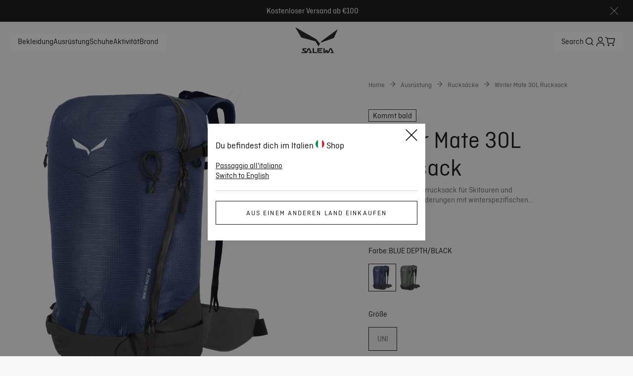

--- FILE ---
content_type: text/css; charset=utf-8
request_url: https://www.salewa.com/_nuxt/UiBreadcrumbs.BZA5mF80.css
body_size: -81
content:
.ui-breadcrumbs[data-v-ff599763]{color:var(--link-secondary);display:inline-flex;font-size:.875rem;font-style:normal;line-height:140%;margin-bottom:24px}@media (min-width:1024px){.ui-breadcrumbs[data-v-ff599763]{margin-bottom:40px}}.ui-breadcrumbs a[data-v-ff599763]{all:unset;cursor:pointer}.ui-breadcrumbs .ui-icon[data-v-ff599763]{height:16px;width:16px}.ui-breadcrumbs .crumb[data-v-ff599763]{align-items:center;display:flex}@media (min-width:1024px){.ui-breadcrumbs .crumb[data-v-ff599763]{align-items:flex-start}}.ui-breadcrumbs .arrow[data-v-ff599763]{margin-right:8px}@media (min-width:1024px){.ui-breadcrumbs .arrow[data-v-ff599763]{margin:0 8px}}


--- FILE ---
content_type: text/css; charset=utf-8
request_url: https://www.salewa.com/_nuxt/UiProductSubtitle.DLUEmVTz.css
body_size: 69
content:
.ui-variant-thumbnail[data-v-57f287a2]{aspect-ratio:1/1;height:100%;width:100%}.ui-variant-selector[data-v-411ba8af]{display:inline-flex;flex-wrap:wrap;gap:8px}.pdp-opacity[data-v-411ba8af]{opacity:1}.plp-opacity[data-v-411ba8af]{opacity:.5}.variant-item[data-v-411ba8af]{background-color:var(--brand-light-grey);border:none;border-radius:var(--default-border-radius);cursor:pointer;display:flex;height:32px;margin:0;overflow:hidden;padding:0;position:relative;width:32px}@media (min-width:1024px){.variant-item[data-v-411ba8af]{height:50px;width:50px}}.variant-item[data-v-411ba8af]:hover{background-color:rgba(var(--rgb-brand-petrol),.1)}.variant-item[data-v-411ba8af]:before{border-radius:var(--default-border-radius);bottom:0;content:"";left:0;position:absolute;right:0;top:0}.selected[data-v-411ba8af]{background-color:rgba(var(--rgb-brand-petrol),.15)}.selected[data-v-411ba8af]:before{border:2px solid var(--brand-blackout)}.btn-show-remaining[data-v-411ba8af]{background-color:transparent;border:none;cursor:pointer;font-size:var(--font-size--xs);padding:12px 8px;text-decoration:none}.variant-item[data-v-411ba8af]{background-color:var(--product-variant-background);border-radius:var(--selector-border);height:40px;width:40px}.variant-item[data-v-411ba8af]:before{border:0;border-radius:var(--selector-border)}.variant-item[data-v-411ba8af]:hover{background-color:var(--product-variant-background)}.banner-variant-item[data-v-411ba8af]{height:48px;width:48px}.selected[data-v-411ba8af]{background-color:var(--product-variant-background);opacity:1}.btn-show-remaining[data-v-411ba8af]{padding:12px 0}.truncated[data-v-33bc06e7]{display:-webkit-box;overflow:hidden;-webkit-line-clamp:2;-webkit-box-orient:vertical}.ui-product-subtitle[data-v-33bc06e7]{color:var(--secondary-text-color)}.ui-product-subtitle.expanded>button[data-v-33bc06e7]{margin-left:6px}


--- FILE ---
content_type: text/css; charset=utf-8
request_url: https://www.salewa.com/_nuxt/UiLink.B5Lo8xxJ.css
body_size: -270
content:
a[data-v-92178038]{all:unset;align-items:center;color:inherit;cursor:pointer;display:inline-flex}a .icon-left[data-v-92178038]{margin-right:10px}a .icon-right[data-v-92178038]{margin-left:10px}


--- FILE ---
content_type: text/css; charset=utf-8
request_url: https://www.salewa.com/_nuxt/UiShowMoreButton.BX3GdtTU.css
body_size: -119
content:
.ui-show-more-button[data-v-2000eb28]{all:unset;align-items:flex-end;border-style:none;cursor:pointer;display:inline-flex;flex-direction:row;font-size:1rem;font-stretch:normal;font-style:normal;justify-content:center;line-height:125%;text-decoration:underline}


--- FILE ---
content_type: text/css; charset=utf-8
request_url: https://www.salewa.com/_nuxt/UiSwiperNavigationBullets.CoOpwgX1.css
body_size: -151
content:
[class^=ui-swiper-navigation-bullets][data-v-c3167470]{align-items:center;background:var(--secondary-background-color);border-radius:40px;display:flex;padding:2px;width:-moz-fit-content;width:fit-content}[class^=ui-swiper-navigation-bullets][data-v-c3167470] .swiper-pagination-bullet{background-clip:content-box;background-color:var(--secondary-cta-inactive-text-color);border-radius:var(--circle-border);cursor:pointer;display:inline-block;height:6px;margin:5px;width:6px}[class^=ui-swiper-navigation-bullets][data-v-c3167470] .swiper-pagination-bullet-active{background-color:var(--text-color);height:12px;margin:2px;width:12px}


--- FILE ---
content_type: text/css; charset=utf-8
request_url: https://www.salewa.com/_nuxt/UiModal.6DsZSSW_.css
body_size: 298
content:
.wrapper[data-v-04aab503]{display:inline-block}.show-modal[data-v-04aab503]{cursor:pointer;width:-moz-fit-content;width:fit-content}.ui-separator[data-v-04aab503]{margin:8px 0}.modal[data-v-04aab503]{--desktop-width:440px;--modal-padding:10px 20px 20px;--header-font-weight:600;background-color:var(--background-color);border-radius:var(--default-border-radius);box-shadow:0 2px 8px #00000054;height:-moz-fit-content;height:fit-content;top:0;right:0;bottom:0;left:0;margin:auto;max-height:100vh;padding:var(--modal-padding);position:fixed;transform:none;transition:all .3s ease;width:85%;z-index:var(--modal-z-index)}@media (min-width:1024px){.modal[data-v-04aab503]{width:var(--desktop-width)}}.modal .close-button[data-v-04aab503]{cursor:pointer;font-size:24px;text-align:end;z-index:1}.modal .header[data-v-04aab503]{font-weight:var(--header-font-weight)}.fullscreen[data-v-04aab503]{display:unset;--fullscreen-mobile-modal-padding:20px;--fullscreen-desktop-modal-padding:40px;height:calc(100% - var(--fullscreen-mobile-modal-padding)*2);margin:0 auto;overflow:hidden;padding:var(--fullscreen-mobile-modal-padding);top:var(--fullscreen-mobile-modal-padding);width:calc(100% - var(--fullscreen-mobile-modal-padding)*2)}@media (min-width:1024px){.fullscreen[data-v-04aab503]{height:calc(100% - var(--fullscreen-desktop-modal-padding)*2);padding:var(--fullscreen-desktop-modal-padding);top:var(--fullscreen-desktop-modal-padding);width:calc(100% - var(--fullscreen-desktop-modal-padding)*2)}}.fullscreen .body[data-v-04aab503]{height:100%;margin:0;overflow:auto;padding-bottom:40px}.modal-wrapper[data-v-04aab503]{height:-moz-fit-content;height:fit-content;max-height:100vh;overflow-y:scroll;-ms-overflow-style:none;scrollbar-width:none}.modal-wrapper[data-v-04aab503]::-webkit-scrollbar{display:none}@media (max-width:767px){.show-modal[data-v-04aab503]{width:100%!important}}.modal[data-v-04aab503]{--header-font-weight:400}.modal .body[data-v-04aab503]{margin:10px 0;max-height:100%;overflow-y:scroll;-ms-overflow-style:none;scrollbar-width:none}.disablePadding[data-v-04aab503]{padding:0}.disablePadding[data-v-04aab503] .close-button .ui-icon{margin:20px}.size-chart-modal .close-button[data-v-04aab503]{position:absolute;right:0;top:0;z-index:1}.size-chart-modal .modal-title[data-v-04aab503]{color:var(--text-color);font-size:1.25rem;font-style:normal;line-height:1.75rem;padding-left:20px;padding-top:20px}@media (min-width:1024px){.size-chart-modal .modal-title[data-v-04aab503]{font-size:1.5rem;line-height:2rem}}.size-chart-modal .modal-wrapper[data-v-04aab503]{height:100%;overflow:auto;position:relative}.size-chart-modal .modal-wrapper .body[data-v-04aab503]{padding-bottom:20px}


--- FILE ---
content_type: text/css; charset=utf-8
request_url: https://www.salewa.com/_nuxt/UiAccordion.q23lopzs.css
body_size: 119
content:
.ui-accordion-item[data-v-4fdf6b9f]{position:relative}.ui-accordion-item__header[data-v-4fdf6b9f]{align-items:center;cursor:pointer;display:flex;gap:12px;justify-content:space-between;padding:20px 0}.ui-accordion-item__header .details[data-v-4fdf6b9f]{align-items:center;display:flex;gap:12px;justify-content:center}.ui-accordion-item__header .ui-icon[data-v-4fdf6b9f]{height:24px;width:24px}.top[data-v-4fdf6b9f]{border-top:2px solid rgb(var(--rgb-ui-separator),.4)}.bottom[data-v-4fdf6b9f]{border-bottom:2px solid rgb(var(--rgb-ui-separator),.4)}.none[data-v-4fdf6b9f]{border:unset}.top-bottom[data-v-4fdf6b9f]{border-bottom:2px solid rgb(var(--rgb-ui-separator),.4)}.top-bottom[data-v-4fdf6b9f]:first-of-type{border-top:2px solid rgb(var(--rgb-ui-separator),.4)}.accordion-enter-active[data-v-4fdf6b9f],.accordion-leave-active[data-v-4fdf6b9f]{overflow:hidden;transition:height .3s ease,opacity .3s ease;will-change:height,opacity}.accordion-enter-from[data-v-4fdf6b9f],.accordion-leave-to[data-v-4fdf6b9f]{height:0!important;opacity:0}.large .ui-icon[data-v-4fdf6b9f]{height:32px;width:32px}@media (min-width:1024px){.large .ui-icon[data-v-4fdf6b9f]{height:40px;width:40px}}.large .ui-accordion-item__content[data-v-4fdf6b9f]{cursor:default;padding-bottom:20px}.filter[data-v-4fdf6b9f]{border:none;margin-bottom:8px;padding:16px}.ui-accordion-item__header[data-v-4fdf6b9f]{font-size:1.375rem;font-style:normal;line-height:1.875rem}@media (min-width:1024px){.ui-accordion-item__header[data-v-4fdf6b9f]{font-size:2rem;font-size:1.375rem;font-style:normal;line-height:2.375rem;line-height:1.875rem;padding-block:40px}}@media (min-width:1024px) and (min-width:1024px){.ui-accordion-item__header[data-v-4fdf6b9f]{font-size:2rem;line-height:2.375rem}}.ui-accordion-item__header h2[data-v-4fdf6b9f]{font-size:1.375rem;font-style:normal;line-height:1.875rem}@media (min-width:1024px){.ui-accordion-item__header h2[data-v-4fdf6b9f]{font-size:2rem;line-height:2.375rem}}.ui-accordion-item .ui-accordion-item__content[data-v-4fdf6b9f]{font-size:1.125rem;font-style:normal;font-weight:400;line-height:133%;padding-bottom:20px}@media (min-width:1024px){.ui-accordion-item .ui-accordion-item__content[data-v-4fdf6b9f]{padding-bottom:30px}}.ui-accordion-item .ui-accordion-item__content[data-v-4fdf6b9f] a{color:inherit}@media (min-width:1024px){.large .ui-accordion-item__content[data-v-4fdf6b9f]{padding-bottom:40px}}.filter[data-v-4fdf6b9f]{background-color:var(--brand-off-white)}.filter .ui-accordion-item__header[data-v-4fdf6b9f]{font-size:1rem;font-style:normal;font-weight:500;line-height:125%}.ui-accordion[data-v-efa6f293]{list-style:none;margin:0;overflow:auto;padding:0}


--- FILE ---
content_type: text/css; charset=utf-8
request_url: https://www.salewa.com/_nuxt/UiVideoPlayer.eRTEfIgR.css
body_size: -24
content:
.video-player[data-v-d13fe92b]{position:relative;width:100%}.video-player .overlay[data-v-d13fe92b]{height:100%;position:absolute;top:0;width:100%}.video-player .overlay .thumbnail[data-v-d13fe92b]{height:100%;width:100%}.video-player .overlay .thumbnail .play-pause[data-v-d13fe92b]{cursor:pointer;top:0;right:0;bottom:0;left:0;margin:auto;position:absolute}.video-player .controls[data-v-d13fe92b]{align-items:center;bottom:20px;display:flex;justify-content:center;left:0;margin:0 auto;position:absolute;right:0;width:97%;z-index:2}.video-player .controls .progress[data-v-d13fe92b]{background-color:#999b9f99;border-radius:6px;height:6px;width:100%}.video-player .controls .progress--filled[data-v-d13fe92b]{border-radius:6px;height:100%;transition:.3s linear;transition-property:width}.video-player .controls button[data-v-d13fe92b]{all:unset;align-items:center;cursor:pointer;display:flex;justify-content:center;width:40px}.video-player .overlay .thumbnail[data-v-d13fe92b]{background-color:var(--background-color)}.video-player .overlay .thumbnail .play-pause[data-v-d13fe92b]{border:2px solid var(--background-color);color:var(--background-color);height:40px;padding:20px;width:40px}@media (min-width:1024px){.video-player .overlay .thumbnail .play-pause[data-v-d13fe92b]{height:80px;width:80px}}.video-player .overlay .thumbnail .play-pause .ui-icon[data-v-d13fe92b]{height:100%;width:100%}.video-player .controls[data-v-d13fe92b]{color:var(--background-color)}.video-player .controls .progress--filled[data-v-d13fe92b]{background-color:#ffffffe6}.video-player.image-gallery .controls[data-v-d13fe92b],.video-player.image-gallery-modal .controls[data-v-d13fe92b]{background:#0003;border-radius:10px}@media (max-width:1023px){.video-player.image-gallery .controls[data-v-d13fe92b]{bottom:35px}}


--- FILE ---
content_type: text/css; charset=utf-8
request_url: https://www.salewa.com/_nuxt/ViewsProduct.w655clc8.css
body_size: 3618
content:
@media (min-width:1024px){.image-gallery-close-button[data-v-f89283f0],.image-gallery-navigation-button[data-v-f89283f0]{max-height:56px;padding:8px}.image-gallery-close-button[data-v-f89283f0] .ui-icon,.image-gallery-navigation-button[data-v-f89283f0] .ui-icon{font-size:40px}}.image-gallery-close-button.ui-button.secondary-light[data-v-f89283f0]{border:none}.image-gallery-next-button[data-v-f89283f0]{rotate:180deg}.image-gallery-hidden-button[data-v-f89283f0]{visibility:hidden}.image-gallery-header[data-v-f89283f0]{align-items:center;display:flex;justify-content:space-between;padding:0 20px;z-index:2}@media (orientation:landscape) and (max-width:1023px){.image-gallery-header[data-v-f89283f0]{left:0;position:fixed;right:0;top:20px}}@media (min-width:1024px){.image-gallery-header[data-v-f89283f0]{align-items:flex-start;left:0;padding-left:40px;padding-right:28px;position:fixed;right:0;top:42px}}.image-gallery-header .image-gallery-pagination-fraction[data-v-f89283f0]{font-size:var(--font-size--xs)}.image-gallery-content[data-v-f89283f0]{display:flex;flex-direction:column;height:100%;justify-content:center;margin-top:52px;max-height:100%;min-height:1px}@media (orientation:landscape) and (max-width:1023px){.image-gallery-content[data-v-f89283f0]{margin-top:0}}@media (min-width:1024px){.image-gallery-content[data-v-f89283f0]{margin-top:0}}.image-gallery-content .image-gallery-container[data-v-f89283f0]{align-items:center;aspect-ratio:1;display:flex;gap:72px;height:100%;justify-content:center;margin:0 auto;max-width:100%;min-height:1px;width:100%}.image-gallery-content .image-gallery-container .image-gallery-swiper-container[data-v-f89283f0]{aspect-ratio:1;height:100%;max-height:100%;position:relative}.image-gallery-content .image-gallery-container .image-gallery-swiper-container .image-gallery-swiper[data-v-f89283f0]{aspect-ratio:1;border-radius:var(--default-border-radius);top:0;right:0;bottom:0;left:0;max-height:100%;overflow:hidden;padding:0 6px;position:absolute}@media (min-width:1024px){.image-gallery-content .image-gallery-container .image-gallery-swiper-container .image-gallery-swiper[data-v-f89283f0]{padding:0}}.image-gallery-footer[data-v-f89283f0]{margin-top:28px}@media (orientation:landscape) and (max-width:1023px){.image-gallery-footer[data-v-f89283f0]{right:0;left:0;bottom:10px;position:fixed;top:auto;z-index:1}}.image-gallery-footer .image-gallery-thumbs[data-v-f89283f0]{box-sizing:border-box;height:52px}.image-gallery-footer .image-gallery-thumbs swiper-slide[data-v-f89283f0]{height:100%;width:52px}.image-gallery-footer .image-gallery-thumbs .swiper-slide-visible[data-v-f89283f0]{background-color:var(--product-main-thumbnail-background);opacity:.6}.image-gallery-footer .image-gallery-thumbs .swiper-slide-thumb-active[data-v-f89283f0]{opacity:1}.image-gallery-footer .image-gallery-pagination-bullets[data-v-f89283f0]{margin:28px auto 0;width:-moz-fit-content;width:fit-content}.image-gallery-footer .image-gallery-pagination-bullets-container[data-v-f89283f0]{align-items:center;background-color:var(--brand-light-grey);border-radius:var(--default-border-radius);display:flex;gap:4px;justify-content:center;padding:2px}.image-gallery-footer .image-gallery-pagination-bullets-container[data-v-f89283f0] .swiper-pagination-bullet{background-clip:content-box;background-color:var(--ui-inactive);border-radius:var(--circle-border);display:inline-block;height:6px;margin:5px;width:6px}.image-gallery-footer .image-gallery-pagination-bullets-container[data-v-f89283f0] .swiper-pagination-bullet-active{background-color:var(--brand-blackout);height:12px;margin:2px;width:12px}.image-gallery-video-icon[data-v-f89283f0]{box-sizing:border-box;height:100%;padding:10px;width:100%}.modal[data-v-2b3502eb]{background-color:var(--brand-white);top:0;right:0;bottom:0;left:0;position:fixed;z-index:var(--modal-z-index)}.modal-container[data-v-2b3502eb]{display:flex;flex-direction:column;height:100%;justify-content:space-between;padding:20px 0 32px}@media (min-width:1024px){.modal-container[data-v-2b3502eb]{padding:42px 40px}}.ui-gallery{display:inline-block;width:100%}.ui-gallery .image-container,.ui-gallery .main-image{overflow:hidden}.ui-gallery .main-image{height:100%;margin-bottom:8px;position:relative;width:100%}.ui-gallery .main-image .zoom-icon-wrapper{bottom:0;cursor:pointer;padding:20px;position:absolute;right:0}.ui-gallery .main-image .zoom-icon-wrapper .zoom-icon{align-items:center;background-color:var(--background-color);display:flex;font-size:24px;justify-content:center;padding:5px}.ui-gallery .previews{display:grid;gap:8px;grid-template-columns:repeat(2,1fr)}.ui-gallery .image-container.video{grid-column:span 2}.ui-gallery .placeholder{background-color:var(--brand-light-grey);border-radius:var(--default-border-radius)}.activities-list[data-v-a7212bbb]{display:flex;gap:8px}.activity-icon-wrapper[data-v-a7212bbb]{background:var(--disabled-size-background);border-radius:var(--circle-border);display:flex;padding:10px}.activity-icon-wrapper .ui-icon[data-v-a7212bbb]{height:34px;width:34px}.activity-tooltip[data-v-a7212bbb]{align-items:center;background:var(--disabled-size-background);display:flex;gap:10px;justify-content:center;padding:2px 10px 0}.ui-product-description[data-v-7586e6bc]{font-size:1.125rem;font-style:normal;line-height:133%;margin:0;padding:0}@media (min-width:1024px){.ui-product-description[data-v-7586e6bc]{font-size:1.25rem;font-style:normal;line-height:140%}}.ui-pdp-mobile-slider[data-v-59e3ee5c]{overflow:hidden;position:relative;width:calc(100vw - 40px)}.ui-pdp-mobile-slider swiper-container[data-v-59e3ee5c]::part(wrapper){align-items:center}.ui-pdp-mobile-slider .slider-pagination-bullets[data-v-59e3ee5c]{bottom:0;margin-bottom:8px;margin-left:10px;position:absolute;z-index:var(--slider-pagination-z-index)}.color-container[data-v-a1b9f3ff]{display:flex;gap:6px;padding-bottom:16px}.table[data-v-61be9851]{--background-color:#fff;--shadow-color:rgba(34,34,34,.3);--shadow-size:.75em;--transparent:hsla(0,0%,100%,0);--table-wrapper-padding:0;--column-cell-padding:12px;--column-table-padding:0;--column-last-cell-border-bottom:0;--row-cell-padding:12px;--row-table-padding:0;--row-last-cell-border-bottom:0;--table-wrapper-border-radius:0;--border-bottom:1px solid #d9d7ce;background:linear-gradient(to right,var(--background-color),var(--background-color),var(--transparent) calc(var(--shadow-size)*2)),radial-gradient(farthest-side at 0 50%,var(--shadow-color),var(--transparent)),linear-gradient(to left,var(--background-color),var(--background-color),var(--transparent) calc(var(--shadow-size)*2)),radial-gradient(farthest-side at 100% 50%,var(--shadow-color),var(--transparent)) 100%;background-attachment:local,scroll,local,scroll;background-color:var(--background-color);background-repeat:no-repeat;background-size:100% 100%,var(--shadow-size) 100%,100% 100%,var(--shadow-size) 100%;border-radius:var(--table-wrapper-border-radius);overflow-x:auto;overflow-y:hidden;padding:var(--table-wrapper-padding)}.ui-size-chart-table[data-v-61be9851]{border-collapse:collapse;border-spacing:0}.ui-size-chart-table th[data-v-61be9851]{text-transform:capitalize}.ui-size-chart-table th span[data-v-61be9851]{display:inline-block}.ui-size-chart-table .subTitle[data-v-61be9851]{font-weight:400}.ui-size-chart-table .subTitle[data-v-61be9851],.ui-size-chart-table td[data-v-61be9851]{text-align:center;white-space:nowrap}.row .ui-size-chart-table[data-v-61be9851]{white-space:nowrap;width:100%}.row .ui-size-chart-table .subTitle[data-v-61be9851]{margin-left:6px}.row .ui-size-chart-table tr[data-v-61be9851]{border-bottom:var(--border-bottom)}.row .ui-size-chart-table tr td[data-v-61be9851],.row .ui-size-chart-table tr th[data-v-61be9851]{padding:var(--row-cell-padding)}.row .ui-size-chart-table tr:first-child td[data-v-61be9851],.row .ui-size-chart-table tr:first-child th[data-v-61be9851]{padding-top:var(--row-table-padding)}.row .ui-size-chart-table tr[data-v-61be9851]:last-child{border-bottom:var(--row-last-cell-border-bottom)}.row .ui-size-chart-table tr:last-child td[data-v-61be9851],.row .ui-size-chart-table tr:last-child th[data-v-61be9851]{padding-bottom:var(--row-table-padding)}.row .ui-size-chart-table tr td[data-v-61be9851]:last-child{padding-right:var(--row-table-padding)}.row .ui-size-chart-table tr th[data-v-61be9851]{padding-left:var(--row-table-padding);text-align:left}.column .ui-size-chart-table[data-v-61be9851]{display:flex;flex-direction:column}.column .ui-size-chart-table tbody[data-v-61be9851]{display:flex;position:relative}.column .ui-size-chart-table tr[data-v-61be9851]{display:flex;flex:1;flex-direction:column}.column .ui-size-chart-table tr td[data-v-61be9851],.column .ui-size-chart-table tr th[data-v-61be9851]{border-bottom:var(--border-bottom);padding:var(--column-cell-padding)}.column .ui-size-chart-table tr td[data-v-61be9851]:last-child,.column .ui-size-chart-table tr th[data-v-61be9851]:last-child{border-bottom:var(--column-last-cell-border-bottom)}.column .ui-size-chart-table tr:first-child td[data-v-61be9851],.column .ui-size-chart-table tr:first-child th[data-v-61be9851]{padding-left:var(--column-table-padding)}.column .ui-size-chart-table tr:last-child td[data-v-61be9851],.column .ui-size-chart-table tr:last-child th[data-v-61be9851]{padding-right:var(--column-table-padding)}.column .ui-size-chart-table tr th[data-v-61be9851]{height:100%;padding-top:var(--column-table-padding)}.column .ui-size-chart-table tr td[data-v-61be9851]:last-child{padding-bottom:var(--column-table-padding)}.table-name[data-v-61be9851]{font-size:1rem;font-style:normal;font-weight:400;line-height:125%;margin:0 0 20px 20px}.table[data-v-61be9851]{--column-cell-padding:8px;--row-cell-padding:8px;--column-table-padding:8px;--row-table-padding:8px;--border-bottom:none;--shadow-color:#fff;--shadow-size:0;background:none;padding:0 20px}.table .table-name[data-v-61be9851]{font-size:1.25rem;font-style:normal;font-weight:400;line-height:1.75rem;margin-bottom:20px;margin-top:0}@media (min-width:1024px){.table .table-name[data-v-61be9851]{font-size:1.5rem;line-height:2rem}}.table .ui-size-chart-table[data-v-61be9851]{border-collapse:separate;empty-cells:show}@media (min-width:1024px){.table .ui-size-chart-table[data-v-61be9851]{overflow-x:auto}}.table .ui-size-chart-table tr[data-v-61be9851]{empty-cells:show}.table .ui-size-chart-table tr tr[data-v-61be9851]:empty{background-color:var(--brand-off-white)}.table .ui-size-chart-table tr th[data-v-61be9851]{empty-cells:show;font-weight:400}.table .ui-size-chart-table tr td[data-v-61be9851]:empty{background-color:var(--brand-off-white)}.table .filled[data-v-61be9851]{background-color:var(--brand-off-white)}.table .bold[data-v-61be9851]{font-weight:500}.table[data-v-61be9851]:before{background:linear-gradient(270deg,#fff0 0,#fff 67.19%,#fff);content:"";height:100%;left:0;position:absolute;top:0;width:20px}.table[data-v-61be9851]:after{background:linear-gradient(90deg,#fff0 0,#fff 67.19%,#fff);content:"";height:100%;position:absolute;right:0;top:0;width:20px}.open-button[data-v-93939266]{all:unset;color:var(--text-color);cursor:pointer;font-size:.875rem;font-style:normal;line-height:140%;text-decoration:underline}.size-chart[data-v-93939266]{display:grid;grid-template-areas:"image" "description" "tables";padding:0 20px 20px}@media (min-width:1024px){.size-chart[data-v-93939266]{gap:20px;grid-auto-rows:minmax(0,auto) 1fr;grid-template-areas:"image tables";grid-template-columns:minmax(0,auto) minmax(0,1fr)}}.size-chart .tables[data-v-93939266]{display:flex;flex-direction:column;gap:20px;grid-area:tables;margin:20px -20px;overflow:hidden;position:relative}@media (min-width:1024px){.size-chart .tables[data-v-93939266]{margin:0 -20px}}.size-chart .image[data-v-93939266]{align-items:center;display:flex;flex-direction:column;gap:20px;grid-area:image;justify-content:center}.size-chart .image img[data-v-93939266]{height:auto;max-width:300px;-o-object-fit:contain;object-fit:contain;-o-object-position:top;object-position:top;width:100%}@media (min-width:1024px){.size-chart .image[data-v-93939266]{display:flex;flex-direction:column;margin-top:0;width:300px}}.size-chart .description[data-v-93939266]{color:var(--secondary-text-color);font-size:.875rem;font-style:normal;line-height:140%;width:100%}@media (min-width:1024px){.size-chart .description[data-v-93939266]{margin-top:0;width:200px}}.container-row[data-v-2e987474]{display:inline-flex;flex-wrap:wrap;gap:8px;width:100%}.container-grid[data-v-2e987474]{display:grid;gap:8px;grid-template-columns:repeat(3,101px)}@media (min-width:1024px){.container-grid[data-v-2e987474]{grid-template-columns:repeat(3,134.7px)}}.variant-button[data-v-2e987474]{align-items:center;background-color:transparent;border:1px solid var(--ui-inactive);border-radius:var(--default-border-radius);color:var(--brand-blackout);cursor:pointer;display:flex;font-size:var(--font-size--s);font-style:normal;font-weight:var(--font-weight--medium);justify-content:center;max-width:57.6px;min-width:57.6px;width:100%}@media (min-width:1024px){.variant-button[data-v-2e987474]{max-width:81.6px}}.variant-button__uni[data-v-2e987474]{max-width:101px}@media (min-width:1024px){.variant-button__uni[data-v-2e987474]{max-width:134.7px}}.variant-button__active[data-v-2e987474]{background-color:rgba(var(--rgb-brand-petrol),.15);border:2px solid var(--brand-blackout)}.variant-button__disabled[data-v-2e987474]{border:1px solid var(--ui-inactive);color:rgba(var(--rgb-ui-inactive),.5)}.variant-button[data-v-2e987474]:hover{background-color:rgba(var(--rgb-brand-petrol),.1)}.variant-button[data-v-2e987474]{background-color:var(--background-color);border:none;color:var(--size-button-color);font-family:inherit;font-weight:400;height:48px;line-height:48px;white-space:nowrap;width:48px}.variant-button__active[data-v-2e987474],.variant-button__active[data-v-2e987474]:hover{border:1px solid var(--selected-border-color)}.variant-button__disabled[data-v-2e987474]{background-color:var(--disabled-size-background);color:var(--secondary-text-color)}.size-and-chart-container[data-v-adc11bba]{align-items:center;display:flex;justify-content:space-between}.size-and-chart-container p[data-v-adc11bba]{margin:0 0 16px}.ui-out-of-stock[data-v-2ef25b29]{background:var(--brand-light-grey);border-radius:var(--default-border-radius);display:flex;flex-direction:column;font-size:var(--font-size--s);gap:16px;padding:20px}.ui-out-of-stock .title[data-v-2ef25b29]{color:var(--brand-blackout);font-weight:var(--font-weight--medium);margin:0}.ui-out-of-stock .subtitle[data-v-2ef25b29]{color:var(--ui-copy);font-weight:var(--font-weight--normal);margin:0}.wrapper[data-v-313070cd]{align-items:center;display:flex;gap:5px}.wrapper[data-v-313070cd]:first-of-type{padding-bottom:8px}.wrapper[data-v-313070cd]>*{color:#595959;font-size:var(--font-size--xs);font-style:normal;font-weight:var(--font-weight--normal);line-height:20px}.icon[data-v-313070cd]{color:unset;font-size:24px}.features-container[data-v-68e875a8]{display:flex;flex-direction:column;flex-grow:1;max-width:100%}@media (min-width:1024px){.features-container[data-v-68e875a8]{padding:0}}.label-description-block p[data-v-9ad4014b]{color:var(--secondary-text-color);font-size:1rem;font-style:normal;line-height:125%;margin:0}.label-description-block .label[data-v-9ad4014b]{color:var(--text-color);font-size:1.25rem;font-style:normal;line-height:140%;margin-bottom:8px}.product-specifications .grid[data-v-f464231c]{display:grid;gap:23px;grid-template-columns:minmax(0,1fr)}.product-specifications .grid .item[data-v-f464231c]{border-bottom:1px solid var(--brand-light-gray);padding-bottom:24px}.product-specifications .grid .item[data-v-f464231c]:last-of-type{border-bottom:unset}@media (min-width:1024px){.product-specifications .grid .item[data-v-f464231c]{border:unset;padding-bottom:0}.product-specifications .grid[data-v-f464231c]{grid-template-columns:1fr 2fr 1fr}}@media (min-width:1024px){.product-specifications .grid[data-v-f464231c]>:nth-child(3n+1){padding-right:48px}.product-specifications .grid[data-v-f464231c]>:nth-child(3n+2){border-left:1px solid var(--brand-light-gray);padding-left:48px}.product-specifications .grid[data-v-f464231c]>:nth-child(3n+3){border-left:1px solid var(--brand-light-gray);padding-left:48px}}.product-specifications .grid-specifications[data-v-f464231c]{gap:2px}@media (min-width:1024px){.product-specifications .grid-specifications[data-v-f464231c]{gap:23px}}@media (max-width:767px){.product-specifications[data-v-f464231c] .label-description-block p{font-size:1.125rem;font-style:normal;line-height:133%}}table[data-v-85a41252]{border-collapse:collapse;width:100%}@media (min-width:1024px){table[data-v-85a41252]{width:auto}}table th[data-v-85a41252]{font-size:1.125rem;font-style:normal;font-weight:400;line-height:133%;padding-bottom:25px;padding-right:20px;white-space:nowrap}@media (min-width:1024px){table th[data-v-85a41252]{padding-bottom:20px;padding-right:32px}}table td[data-v-85a41252]{font-size:1rem;font-style:normal;line-height:125%;padding:0 20px 25px 0}@media (min-width:1024px){table td[data-v-85a41252]{padding:0 32px 20px 0}}table th[data-v-85a41252]:first-child{padding-left:20px}table tr[data-v-85a41252]:last-child{border:none}table td[data-v-85a41252]:first-child{padding-left:20px}.technical-information-table[data-v-85a41252]{background-color:var(--background-color);overflow-x:auto;-webkit-overflow-scrolling:touch}.table-title[data-v-85a41252]{font-size:1.25rem;font-style:normal;line-height:140%;margin:20px}@media (min-width:1024px){.table-title[data-v-85a41252]{font-size:1.75rem;line-height:120%}}.materials .grid[data-v-86a5bc05]{display:grid;gap:23px;grid-template-columns:minmax(0,1fr)}.materials .grid .item[data-v-86a5bc05]{border-bottom:1px solid var(--brand-light-gray);padding-bottom:24px}.materials .grid .item[data-v-86a5bc05]:last-of-type{border-bottom:unset}@media (min-width:1024px){.materials .grid .item[data-v-86a5bc05]{border:unset;padding-bottom:0}.materials .grid[data-v-86a5bc05]{grid-template-columns:1fr 2fr 1fr}}@media (min-width:1024px){.materials .grid[data-v-86a5bc05]>:nth-child(3n+1){padding-right:48px}.materials .grid[data-v-86a5bc05]>:nth-child(3n+2){border-left:1px solid var(--brand-light-gray);padding-left:48px}.materials .grid[data-v-86a5bc05]>:nth-child(3n+3){border-left:1px solid var(--brand-light-gray);padding-left:48px}}.materials-icons[data-v-06b1617c]{display:flex;flex-wrap:wrap;gap:47px;margin-top:48px}.materials-icons .material-icon[data-v-06b1617c]{height:60px;width:60px}.materials-icons .material-icon img[data-v-06b1617c]{height:100%;width:100%}.care-instructions .grid[data-v-64b54d9f]{display:grid}@media (min-width:1024px){.care-instructions .grid[data-v-64b54d9f]{grid-template-columns:repeat(3,1fr);row-gap:10px}}.care-instructions .icon-text[data-v-64b54d9f]{align-items:center;color:var(--secondary-text-color);display:flex;gap:8px;margin-bottom:16px;padding:8px}.care-instructions .icon-text img[data-v-64b54d9f]{height:48px;width:48px}@media (min-width:1024px){.care-instructions .icon-text[data-v-64b54d9f]{margin-bottom:0;margin-right:16px;padding:0}}@media (min-width:1024px){.manuals[data-v-0ec60c48]{width:30%}}.manuals .links[data-v-0ec60c48]{display:flex;flex-direction:column;gap:16px}.manuals .links .link[data-v-0ec60c48]{border:1px solid #000;cursor:pointer;display:flex;justify-content:center;padding:8px}.manuals .links .link[data-v-0ec60c48]:hover{background-color:var(--primary-cta-hover-bg-color);color:var(--secondary-cta-hover-text-color)}.product-details[data-v-f6dffc4f]{display:grid;grid-template-columns:minmax(0,1fr)}.care-manuals[data-v-f6dffc4f]{display:flex;flex-direction:column;margin-top:8px}@media (min-width:1024px){.care-manuals[data-v-f6dffc4f]{flex-direction:row}}.technical-table[data-v-f6dffc4f]{margin:15px 0}@media (min-width:1024px){.technical-table[data-v-f6dffc4f]{margin:40px 0}}.rating-summary[data-v-14f9d248]{pointer-events:none}#product[data-v-3e8c03a1]{position:relative;width:100%}#product .product-details[data-v-3e8c03a1]{display:grid;grid-auto-rows:minmax(0,1fr);grid-template-columns:minmax(0,1fr)}#product .product-details .content[data-v-3e8c03a1]{display:grid;gap:24px;margin-inline:20px;margin-top:var(--top-bar-height)}#product .product-details .inner-content[data-v-3e8c03a1]{display:grid;gap:8px}#product .product-details .add-to-cart[data-v-3e8c03a1] .ui-button{width:100%}#product .product-details .add-to-cart[data-v-3e8c03a1] .ui-button .ui-icon{height:16px;width:16px}@media (min-width:1024px){#product .grid-container[data-v-3e8c03a1]{display:grid;gap:20px;grid-template-columns:1fr 1fr}#product .left-section[data-v-3e8c03a1]{grid-column:1;margin-top:var(--top-bar-height)}#product .product-details[data-v-3e8c03a1]{align-items:center;align-self:start;display:flex;flex-direction:column;grid-column:2;height:-moz-fit-content;height:fit-content;justify-content:center;overflow:hidden;padding-bottom:40px;position:sticky;top:0;width:100%}#product .product-details .content[data-v-3e8c03a1]{gap:32px;max-width:440px}#product .gallery-container[data-v-3e8c03a1]{align-items:center;display:inline-flex;flex-direction:column;width:100%}}#product .label[data-v-3e8c03a1]{color:var(--tertiary-text-color);font-size:1rem;font-style:normal;letter-spacing:1px;line-height:125%;line-height:100%;margin-bottom:24px;margin-top:0;text-transform:uppercase}@media (min-width:1024px){#product .label[data-v-3e8c03a1]{margin-bottom:48px}}.price-rating-container[data-v-3e8c03a1]{align-items:center;display:flex;font-size:0;justify-content:space-between}.product-data[data-v-3e8c03a1]{padding:70px 20px}@media (min-width:1024px){.product-data[data-v-3e8c03a1]{padding:120px 20px}}.grid[data-v-3e8c03a1]{display:grid;row-gap:70px}.grid .col[data-v-3e8c03a1]:empty{display:none}@media (min-width:1024px){.grid[data-v-3e8c03a1]{-moz-column-gap:20px;column-gap:20px;display:grid;grid-template-columns:1fr 2fr 1fr;row-gap:120px}.grid .col[data-v-3e8c03a1]:empty{display:block}.grid .col-span[data-v-3e8c03a1]{grid-column:2/4}.grid .row-span[data-v-3e8c03a1]{grid-row:1/span 4}}.features-image[data-v-3e8c03a1]{max-width:100%;padding-bottom:24px}@media (min-width:1024px){.features-image[data-v-3e8c03a1]{max-width:600px;padding:0}}.product-description[data-v-3e8c03a1]{font-size:1.5rem;font-style:normal;line-height:133%}@media (min-width:1024px){.product-description[data-v-3e8c03a1]{font-size:2rem;font-style:normal;line-height:118.75%}}.ui-image-banner[data-v-5132dbe8]{display:flex;flex-direction:column}@media (min-width:1024px){.ui-image-banner[data-v-5132dbe8]{flex-direction:row}}.banner-item[data-v-5132dbe8]{display:flex;height:480px;justify-content:center;position:relative}@media (min-width:1024px){.banner-item[data-v-5132dbe8]{flex:1}}.banner-item .title[data-v-5132dbe8]{color:var(--dark-text-color);font-weight:500}@media (min-width:1024px){.banner-item .title[data-v-5132dbe8]{font-size:1.125rem;font-style:normal;line-height:133%}}.banner-item .subtitle[data-v-5132dbe8]{color:var(--dark-text-color);font-size:2rem;font-style:normal;line-height:3rem}@media (min-width:1024px){.banner-item .subtitle[data-v-5132dbe8]{font-size:4rem;line-height:4.5rem}}.banner-item .ui-image[data-v-5132dbe8]{position:absolute}.banner-item .banner-content[data-v-5132dbe8]{align-items:center;display:flex;flex-direction:column;gap:16px;justify-content:center;position:relative}.badges[data-v-782d9306]{margin-bottom:16px}@media (min-width:1024px){.badges[data-v-782d9306]{margin-bottom:0}}[data-v-782d9306] .variant-item{border-radius:0;height:56px;width:56px}[data-v-782d9306] .variant-item.selected{background:var(--background-color);border:1px solid var(--selected-border-color)}[data-v-782d9306] .ui-price{color:var(--secondary-text-color);font-size:1.125rem;font-style:normal;font-weight:500;line-height:133%}[data-v-782d9306] .ui-price .regular-discounted{font-size:.875rem;font-style:normal;line-height:140%;line-height:inherit}[data-v-782d9306] .ui-breadcrumbs{margin-bottom:8px}@media (min-width:1024px){[data-v-782d9306] .ui-breadcrumbs{margin-bottom:32px;margin-top:12px}}[data-v-782d9306] .variant-item,[data-v-782d9306] .variant-item:hover{background:transparent}


--- FILE ---
content_type: text/css; charset=utf-8
request_url: https://www.salewa.com/_nuxt/index.BIRyeURc.css
body_size: 1947
content:
.home-banner-slider[data-v-7c7069c0]{aspect-ratio:9/16;height:auto;margin-top:var(--home-banner-slider-margin-top);position:relative;width:100%}@media screen and (min-width:528px){.home-banner-slider[data-v-7c7069c0]{aspect-ratio:5/4}}@media (min-width:768px){.home-banner-slider[data-v-7c7069c0]{aspect-ratio:16/9}}@media (min-width:1024px){.home-banner-slider[data-v-7c7069c0]{aspect-ratio:2.11/1}}.home-banner-slider[data-v-7c7069c0] .swiper-pagination{display:none}.overlay[data-v-7c7069c0]{background-color:#0000004d;border-radius:var(--default-border-radius);height:100%;left:0;position:absolute;top:0;width:100vw;z-index:1}.ui-slider-navigation[data-v-7c7069c0]{bottom:24px;left:20px;max-width:200px;position:absolute;z-index:1}@media (min-width:1024px){.ui-slider-navigation[data-v-7c7069c0]{bottom:40px;left:auto;right:20px}}.home-banner-slider[data-v-7c7069c0],swiper-slide[data-v-7c7069c0]{height:567px}@media (min-width:1024px){.home-banner-slider[data-v-7c7069c0],swiper-slide[data-v-7c7069c0]{height:800px}}#home-banner-slider[data-v-7c7069c0]{overflow:hidden}.home-banner-content[data-v-7c7069c0]{align-items:flex-start;bottom:90px;box-sizing:border-box;color:var(--dark-text-color);display:flex;flex-direction:column;gap:42px;justify-content:flex-end;padding-inline:clamp(20px,4vw,145px);position:absolute;top:0;width:100%;z-index:2}@media screen and (min-width:528px){.home-banner-content[data-v-7c7069c0]{bottom:100px}}@media (min-width:768px){.home-banner-content[data-v-7c7069c0]{width:90%}}@media (min-width:1024px){.home-banner-content[data-v-7c7069c0]{bottom:154px;gap:40px;width:60%}}.home-banner-title[data-v-7c7069c0]{font-size:clamp(2.75rem,4vw,4rem);font-weight:400;line-height:clamp(3rem,4vw,4.5rem)}.home-banner-buttons[data-v-7c7069c0]{display:flex;flex-wrap:wrap;gap:12px}@media (min-width:1024px){.home-banner-buttons[data-v-7c7069c0]{gap:16px}}.home-banner-button[data-v-7c7069c0]{overflow:hidden;padding:20px 60px;position:relative;transition:.4s ease;z-index:1}.home-banner-button[data-v-7c7069c0]:after,.home-banner-button[data-v-7c7069c0]:before{background:var(--dark-background-color);content:"";position:absolute;transition:.3s ease;z-index:-1}.home-banner-button[data-v-7c7069c0]:before{bottom:0;left:0;right:100%;top:0}.home-banner-button[data-v-7c7069c0]:hover{color:var(--dark-text-color)!important}.home-banner-button[data-v-7c7069c0]:hover:before{right:0}@media (min-width:768px){[data-v-7c7069c0] .ui-slider-navigation{bottom:22px;max-width:none;right:23px}}@media (min-width:1024px){.ui-blog-card-group[data-v-139ee9b8]{display:inline-flex;flex-direction:column;gap:40px;width:100%}.ui-blog-card-group .content[data-v-139ee9b8]{display:grid;gap:20px;grid-template-columns:auto 440px;grid-template-rows:1fr 140px;height:600px}.ui-blog-card-group .cta-section-link[data-v-139ee9b8]{color:var(--brand-blackout);display:flex;flex-direction:column;padding:40px 20px;row-gap:12px;text-decoration:none}.ui-blog-card-group .cta-section-link h4[data-v-139ee9b8]{font-weight:500}.ui-blog-card-group .cta-section-text[data-v-139ee9b8]{-moz-column-gap:4px;column-gap:4px;display:flex}.item_0[data-v-139ee9b8]{grid-column-end:2;grid-column-start:1;grid-row-end:3}.item_0[data-v-139ee9b8],.item_1[data-v-139ee9b8]{grid-row-start:1}.item_1[data-v-139ee9b8]{grid-column-end:3;grid-column-start:2;grid-row-end:2}.ui-icon[data-v-139ee9b8]{font-size:20px}}swiper-container[data-v-ff654c43]{overflow:hidden;width:100%}swiper-container[data-v-ff654c43]::part(container){display:flex;padding:20px 20px 25px}swiper-slide[data-v-ff654c43]{height:405px;width:300px!important}.ui-blog-slider__wrapper[data-v-ff654c43]{display:flex;flex-direction:column;margin-bottom:25px}.ui-blog-slider__wrapper h2[data-v-ff654c43]{margin-left:20px}.ui-blog-slider__cta-section-slide[data-v-ff654c43]{background-color:var(--secondary-background-color);border-radius:12px;cursor:pointer;display:flex;flex-direction:column;justify-content:flex-end}.ui-blog-slider__cta-section-link[data-v-ff654c43]{display:flex;flex-direction:column;padding:24px 16px;row-gap:12px;text-decoration:none}.ui-blog-slider__cta-section-link h4[data-v-ff654c43]{font-weight:500}.ui-blog-slider__cta-section-text[data-v-ff654c43]{-moz-column-gap:4px;column-gap:4px;display:flex}.ui-icon[data-v-ff654c43]{font-size:20px}.ui-swiper-progressbar-navigation[data-v-ff654c43]{margin:0 auto;width:calc(100% - 40px)}.ui-category-slider-wrapper[data-v-3b0bdc5f]{display:flex;flex-direction:column;gap:15px;margin:40px 0 0;position:relative}@media (min-width:1024px){.ui-category-slider-wrapper[data-v-3b0bdc5f]{gap:10px;margin:60px -20px 0}}.ui-category-slider-heading[data-v-3b0bdc5f]{display:none}.ui-category-slider-heading-wrapper[data-v-3b0bdc5f]{display:flex;min-width:100%}.ui-category-slider-heading-wrapper button[data-v-3b0bdc5f]{margin-top:16px}@media (min-width:1024px){.ui-category-slider-heading-wrapper button[data-v-3b0bdc5f]{margin-top:40px}}swiper-container[data-v-3b0bdc5f]{padding-left:20px;width:100%}@media (min-width:1024px){swiper-container[data-v-3b0bdc5f]{padding-left:10px}}.ui-category-slider-content[data-v-3b0bdc5f]{display:flex;flex-direction:column-reverse}@media (min-width:1024px){.ui-category-slider-content[data-v-3b0bdc5f]{margin-left:10px}}.ui-category-slider-wrapper[data-v-3b0bdc5f] .action-tile{overflow:hidden;width:auto}.ui-category-slider-wrapper[data-v-3b0bdc5f] .action-tile .ui-image{transition:transform 1s cubic-bezier(.19,1,.22,1),opacity .4s cubic-bezier(.19,1,.22,1),visibility .4s cubic-bezier(.19,1,.22,1)}.ui-category-slider-wrapper[data-v-3b0bdc5f] .action-tile:hover .ui-image{transform:scale(1.03)}.ui-category-slider-wrapper[data-v-3b0bdc5f] .action-tile-actions{align-items:center;display:flex;height:100%;justify-content:center;margin:0;padding:0;width:100%}.ui-category-slider-wrapper[data-v-3b0bdc5f] .action-tile-actions .ui-button{background:none;color:var(--dark-text-color);font-size:1.75rem;font-style:normal;line-height:2.125rem;padding:0}@media (min-width:1024px){.ui-category-slider-wrapper[data-v-3b0bdc5f] .action-tile-actions .ui-button{font-size:3rem;line-height:3.5rem}}.ui-category-slider-wrapper[data-v-3b0bdc5f] .action-tile-actions .ui-button:hover{background:none;color:var(--dark-text-color)}.ui-category-slider-wrapper[data-v-3b0bdc5f] .ui-swiper-progressbar-navigation{padding:0 var(--default-margin)}.ui-category-slider-wrapper[data-v-3b0bdc5f] .ui-swiper-progressbar-navigation .arrows{bottom:40px;position:absolute;right:20px}[data-v-3b0bdc5f] .ui-button{text-transform:none}swiper-slide[data-v-3b0bdc5f]{aspect-ratio:4/5;cursor:pointer;height:350px}@media (min-width:1024px){swiper-slide[data-v-3b0bdc5f]{height:500px}}.action-tile-group[data-v-8f8d0a42]{display:grid;gap:20px;width:100%}.tile-1[data-v-8f8d0a42]{grid-area:tile-1}.tile-2[data-v-8f8d0a42]{grid-area:tile-2}.tile-3[data-v-8f8d0a42]{grid-area:tile-3}.tile-1[data-v-8f8d0a42],.tile-2[data-v-8f8d0a42],.tile-3[data-v-8f8d0a42]{height:480px;overflow:hidden}@media (min-width:1024px){.tile-1[data-v-8f8d0a42],.tile-2[data-v-8f8d0a42],.tile-3[data-v-8f8d0a42]{height:auto}}.tiles[data-v-8f8d0a42]{display:grid;gap:0;grid-template-areas:"tile-1" "tile-2" "tile-3";grid-template-columns:minmax(0,auto);grid-template-rows:auto;overflow:hidden}@media (min-width:1024px){.tiles[data-v-8f8d0a42]{-moz-column-gap:0;column-gap:0;grid-template-areas:"tile-1 tile-1" "tile-2 tile-3";grid-template-columns:repeat(2,minmax(0,auto));row-gap:20px}}[data-v-8f8d0a42] .ui-button{padding:20px 60px}a[data-v-c98ba5d1]{all:unset;cursor:pointer}.product-list[data-v-c98ba5d1]{flex-direction:column;list-style:none;padding:0}.product[data-v-c98ba5d1],.product-list[data-v-c98ba5d1]{display:flex;gap:8px;margin:0}.product[data-v-c98ba5d1]{align-items:center;border-left:4px solid var(--background-color);box-sizing:border-box;flex-direction:row}.product-data[data-v-c98ba5d1]{flex-grow:1}.product-link[data-v-c98ba5d1]{position:relative;text-transform:uppercase}.product[data-v-c98ba5d1]{background:var(--background-color);border-bottom-right-radius:15px;padding:15px 50px 15px 8px}.product[data-v-c98ba5d1]:hover{border-left-color:#b95e30}.product-link[data-v-c98ba5d1]{color:var(--tertiary-text-color);font-size:.875rem;font-style:normal;line-height:140%}.product-link[data-v-c98ba5d1]:before{background-color:var(--tertiary-text-color);content:" ";height:8px;left:-8px;position:absolute;top:6px;width:4px}.product-image[data-v-c98ba5d1]{height:70px;width:70px}@media (min-width:1024px){.product-image[data-v-c98ba5d1]{height:48px;width:48px}}[data-v-c98ba5d1] .ui-price.price{color:var(--tertiary-text-color);font-size:.875rem;font-style:normal;font-weight:400;line-height:140%}.product-list[data-v-820d3053]{display:flex;flex-direction:column;gap:16px;list-style:none;margin:0;padding:0}@media (min-width:768px){.product-list[data-v-820d3053]{gap:50px}}.selected-product[data-v-820d3053]{display:flex;flex-direction:row;gap:35px;justify-content:space-around;margin:25px 35px 0}.selected-product[data-v-820d3053]>*{width:calc(50% - 17px)}@media (min-width:768px){.selected-product[data-v-820d3053]{margin:83px 27px 0}}.selected-product .product-title[data-v-820d3053]{font-weight:700;text-transform:uppercase}.product-image[data-v-820d3053]{height:150px}.product-image[data-v-820d3053] img{margin:0 auto;-o-object-fit:contain;object-fit:contain}@media (min-width:768px){.product-image[data-v-820d3053]{height:200px}}.product-data[data-v-820d3053]{display:flex;flex-direction:column;gap:8px}.product-data .ui-button[data-v-820d3053]{cursor:pointer;width:-moz-fit-content;width:fit-content}@media (min-width:1024px){.product-data[data-v-820d3053]{align-items:flex-start;justify-content:center}}.product-subtitle[data-v-820d3053]{display:block}.product-subtitle[data-v-820d3053] .price .regular,.product-subtitle[data-v-820d3053] .price .regular-discounted{color:inherit}.price[data-v-820d3053]{color:inherit;display:inline;font-size:inherit;font-weight:inherit}.ui-swiper-progressbar-navigation[data-v-820d3053]{margin:24px 22px 0}[data-v-820d3053] .swiper-pagination-progressbar{background-color:#ffffff4d;height:1px;position:relative}[data-v-820d3053] .swiper-pagination-progressbar:before{background-color:#fff;border-radius:3px;content:" ";display:block;height:5px;left:-2px;position:absolute;top:-2px;width:5px}[data-v-820d3053] .swiper-pagination-progressbar:after{background-color:#ffffff4d;border-radius:3px;content:" ";display:block;height:5px;position:absolute;right:-2px;top:-2px;width:5px}[data-v-820d3053] .swiper-pagination-progressbar-fill{background-color:#fff}[data-v-820d3053] .swiper-pagination-progressbar-fill:after{background-color:#fff;content:"";display:block;height:5px;position:absolute;right:-2px;top:-2px;transform:rotate(45deg);width:5px}.product-thumbnails.is-locked[data-v-820d3053] swiper-container::part(wrapper){display:flex;justify-content:center;margin-left:-4px}@media (min-width:768px){.product-thumbnails.is-locked[data-v-820d3053] swiper-container::part(wrapper){margin-left:-10px}}.product-thumbnail[data-v-820d3053]{align-items:center;-webkit-backdrop-filter:blur(15px);backdrop-filter:blur(15px);background:#0003;border:1px solid transparent;border-radius:4px;box-sizing:border-box;cursor:pointer;display:flex;height:108px;justify-content:center;width:80px}@media (min-width:768px){.product-thumbnail[data-v-820d3053]{height:130px;width:95px}}.product-thumbnail .ui-image[data-v-820d3053] img{max-height:108px;max-width:80px;-o-object-fit:contain;object-fit:contain}@media (min-width:768px){.product-thumbnail .ui-image[data-v-820d3053] img{max-height:130px;max-width:94px}}.product-thumbnail.active[data-v-820d3053]{border-color:#000}.product-highlight[data-v-593164b8]{align-items:flex-end;display:flex;height:870px;position:relative;width:100%}@media (min-width:1024px){.product-highlight[data-v-593164b8]{align-items:center;height:783px}}.image[data-v-593164b8]{height:100%;-o-object-fit:cover;object-fit:cover;position:absolute;width:100%}.content[data-v-593164b8]{background:var(--secondary-background-color);box-sizing:border-box;display:flex;flex-direction:column;gap:20px;margin:20px;max-width:calc(100vw - 40px);padding:20px;position:relative;z-index:1}@media (min-width:1024px){.content[data-v-593164b8]{margin:45px;padding:48px;width:496px}}.ui-button[data-v-593164b8]{margin:0 auto;overflow:hidden;padding-left:40px;padding-right:40px;position:relative;transition:.4s ease;z-index:1}.ui-button[data-v-593164b8]:after,.ui-button[data-v-593164b8]:before{background:var(--dark-background-color);content:"";position:absolute;transition:.3s ease;z-index:-1}.ui-button[data-v-593164b8]:before{bottom:0;left:0;right:100%;top:0}.ui-button[data-v-593164b8]:hover:enabled{color:var(--dark-text-color)!important}.ui-button[data-v-593164b8]:hover:enabled:before{right:0}@media (min-width:1024px){.ui-button[data-v-593164b8]{margin-left:0}}.page-items-wrapper[data-v-8377fcef]{display:grid;gap:40px;grid-template-columns:minmax(0,auto);width:100%}@media (min-width:1024px){.page-items-wrapper[data-v-8377fcef]{gap:60px}}.home-product-slider[data-v-8377fcef]{margin:var(--default-margin)}@media (min-width:1024px){.home-product-slider[data-v-8377fcef]{margin:0}}


--- FILE ---
content_type: text/javascript; charset=utf-8
request_url: https://www.salewa.com/_nuxt/CJoFMy7M.js
body_size: 114
content:
import{d as y,T as l,eq as h,D as v,er as m,es as f,H as a,a9 as O,aa as p}from"./BhwMPJ3N.js";function i(e,n){return(d,r)=>y({inheritAttrs:!1,props:e,emits:["hydrated"],setup(t,o){const s=l({loader:r}),u=l({hydrate:n(t),loader:()=>Promise.resolve(s)}),c=()=>{o.emit("hydrated")};return()=>h(u,v(o.attrs,{onVnodeMounted:c}),o.slots)}})}const b=i({hydrateOnVisible:{type:[Object,Boolean],required:!1}},e=>m(e.hydrateOnVisible===!0?void 0:e.hydrateOnVisible)),V=i({hydrateOnIdle:{type:[Number,Boolean],required:!0}},e=>e.hydrateOnIdle===0?void 0:f(e.hydrateOnIdle===!0?void 0:e.hydrateOnIdle)),I=(e=0)=>{const n=a(),d=a(!1),r=a(!1),t=a(),o=a(),s=()=>{n.value=window.scrollY,t.value=window.innerHeight,d.value=n.value>e,r.value=n.value>t.value,o.value=t.value-n.value};return O(()=>{window.addEventListener("scroll",s,{passive:!0})}),p(()=>{window.removeEventListener("scroll",s)}),{y:n,isScrolled:d,isBeyondViewport:r,innerHeight:t,distanceFromTop:o}};export{V as a,b as c,I as u};


--- FILE ---
content_type: text/javascript; charset=utf-8
request_url: https://www.salewa.com/_nuxt/CwTXaDV5.js
body_size: -2
content:
import{d as l,m,e as p,o,D as u,u as f,as as t,c as s,f as a,s as d,b2 as h,l as _}from"./BhwMPJ3N.js";const g=["href"],k=l({__name:"UiLink",props:{to:{},iconLeft:{},iconRight:{}},setup(i){const r=i,c=m(()=>h.sanitizeUrl(r.to));return(e,L)=>{const n=d;return o(),p("a",u({"data-testid":"ui-link",href:f(c)},e.$attrs),[t(e.$slots,"icon-left",{},()=>[e.iconLeft?(o(),s(n,{key:e.iconLeft,name:e.iconLeft,class:"icon-left"},null,8,["name"])):a("",!0)],!0),t(e.$slots,"default",{},void 0,!0),t(e.$slots,"icon-right",{},()=>[e.iconRight?(o(),s(n,{key:e.iconRight,name:e.iconRight,class:"icon-right"},null,8,["name"])):a("",!0)],!0)],16,g)}}}),R=_(k,[["__scopeId","data-v-92178038"]]);export{R as _};


--- FILE ---
content_type: text/javascript; charset=utf-8
request_url: https://www.salewa.com/_nuxt/DTMiRRyO.js
body_size: -116
content:
import{e as o,o as r,h as t}from"./BhwMPJ3N.js";const n={xmlns:"http://www.w3.org/2000/svg",width:"1em",height:"1em",fill:"none",viewBox:"0 0 40 40"};function s(l,e){return r(),o("svg",n,e[0]||(e[0]=[t("path",{stroke:"currentColor","stroke-linecap":"square","stroke-linejoin":"round","stroke-width":"3",d:"M20 8.333v23.334m0 0L31.667 20M20 31.667 8.334 20"},null,-1)]))}const i={render:s};export{i as default,s as render};


--- FILE ---
content_type: text/javascript; charset=utf-8
request_url: https://www.salewa.com/_nuxt/CEPeyWFC.js
body_size: 2015
content:
const __vite__mapDeps=(i,m=__vite__mapDeps,d=(m.f||(m.f=["./IzdCn6JL.js","./COHMtRvX.js","./DEjjynXL.js","./BhwMPJ3N.js","./entry.CYlf7MYH.css","./UiBreadcrumbs.BZA5mF80.css","./OBLPQSVt.js","./UiAvatar.BxoiSeFY.css","./DBGBu11-.js","./A9c3o5Xm.js","./D8SMeOfO.js","./gxgEx6W0.js","./CkX2kWVD.js","./BRtbrUr2.js","./G82_0lEo.js","./CYDyca-a.js","./DYQYmCmv.js","./UiHeading.DIvvtbxk.css","./UiAccordion.q23lopzs.css","./UiTableOfContentsMobile.D8yaKQJJ.css","./IVMobuLd.js","./UiSeparator.Yi2OCf39.css","./DwlKYztW.js","./UiBlogCreditFooter.C5UOmxBF.css","./Cohrxn7Y.js","./KBB7fWp4.js","./6YVRSSoM.js","./r69v0qTM.js","./CA4sTaTH.js","./DoZtoXy0.js","./BR8TfwcO.js","./BcFC4GQa.js","./BetaTalkPost.CHXuGCpV.css","./mhzqhTBl.js","./DvEPUlVl.js","./DSgOhd07.js","./UiYouTubeVideoPlayer.DT0Iix0z.css","./DUT13d32.js","./UiVideoPlayer.eRTEfIgR.css","./BD4QWA5w.js","./CWEYjn5k.js","./kugDIS4t.js","./CwTXaDV5.js","./UiLink.B5Lo8xxJ.css","./DeAsJDZG.js","./UiShowMoreButton.BX3GdtTU.css","./UiProductSubtitle.DLUEmVTz.css","./BIk2WSK8.js","./D3adPIu8.js","./UiSkeleton.C7ZdKK4v.css","./UiBadges.BHP2kqnr.css","./serPecVZ.js","./UiPrice.BlVsJglJ.css","./ued6TYAe.js","./UiProductItemAlgolia.emRr6Y8i.css","./DO0Eckzp.js","./ymPGx2pv.js","./UiSwiperNavigationBullets.CoOpwgX1.css","./DZbDpwUU.js","./ProductSlider.DM_twfzt.css","./BlogPost.CP5P3S1J.css","./Dz9xB028.js","./B93R4YLm.js","./UiPageDescription.C-rznfY6.css","./D2-iN5m4.js","./BXo2mago.js","./UiInputError.CFCtjZCG.css","./UiDropdown.CVcP1-Om.css","./CU25Kdkl.js","./UiCheckbox.DtEzyy46.css","./CkouBXAd.js","./UiRadioInput.ppONSlEZ.css","./CnrR2fJu.js","./D71qOYbb.js","./DghagbUq.js","./UiActionTile.B_BR2Qbo.css","./CJoFMy7M.js","./DyO0rMAv.js","./UiLoader.DaT8RJih.css","./Bf38KhTs.js","./qJYk3jSS.js","./UiFAQSection.DtDub-KZ.css","./eynWVmgT.js","./ViewsCategory.eGZwaFag.css","./BLqIXMYg.js","./C6ANboiH.js","./BtMOAgdB.js","./ViewsInformationalPage.CszMGHk3.css","./Cr98ePOV.js","./CU40QXMM.js","./UiWaveSlider.1fbqCSlj.css","./ViewsLaMuntBrandPage.DVS-YMsS.css","./B0_eLsJn.js","./DEwuRuXC.js","./MagazineArticle.BCb0dDD9.css","./oSPr48cR.js","./BZj8suqL.js","./UiTooltip.BvX9QrNe.css","./D5Se8Xbg.js","./DUi3AYcr.js","./UiOverlay.BY-bPB_z.css","./UiModal.6DsZSSW_.css","./9weG6-R4.js","./UiList.CaCPrA7C.css","./BP7yVmRa.js","./CJ3Rb_PT.js","./CVfSXGY9.js","./elGg3beh.js","./QjX6oqOb.js","./getToast.D0riE5ms.css","./ViewsProduct.w655clc8.css"])))=>i.map(i=>d[i]);
import{d as y,m as f,e as P,o as p,c as g,P as E,u as _,Q as T,R,S as u,T as C,V as n,W as V,X as h,Y as D,Z as A,z as I,b as L,a as $,J as x,f as B,l as O}from"./BhwMPJ3N.js";import{S as z}from"./DeD0Ed1E.js";var m=(t=>(t.TemporaryRedirect="Temporary redirect",t.PermanentRedirect="Permanent redirect",t.PermanentlyDeleted="Permanently deleted",t))(m||{});const S={class:"dynamic-view"},k=y({__name:"DynamicView",props:{recognizedPageType:{},data:{}},setup(t){const i={[u.PRODUCT]:"ViewsProduct",[u.CATEGORY]:"ViewsCategory",[u.INFO_PAGE]:"ViewsInformationalPage",[u.BLOG_POST]:"ViewsBlogPost"}[t.recognizedPageType],c=Object.assign({"../core-layer/components/Views/ViewsBetaTalkPost.vue":()=>n(()=>import("./IzdCn6JL.js"),__vite__mapDeps([0,1,2,3,4,5,6,7,8,9,10,11,12,13,14,15,16,17,18,19,20,21,22,23,24,25,26,27,28,29,30,31,32]),import.meta.url),"../core-layer/components/Views/ViewsBlogPost.vue":()=>n(()=>import("./mhzqhTBl.js"),__vite__mapDeps([33,34,2,3,4,5,6,7,16,17,24,8,9,10,11,12,13,14,15,18,19,35,36,37,38,22,23,39,40,41,42,43,44,45,46,47,48,49,50,51,52,53,54,55,30,56,57,58,59,25,26,27,28,29,31,60]),import.meta.url),"../core-layer/components/Views/ViewsCategory.vue":()=>n(()=>import("./Dz9xB028.js"),__vite__mapDeps([61,2,3,4,5,62,44,45,63,20,21,25,64,65,66,67,68,69,70,71,9,10,11,12,13,14,15,16,17,18,72,56,58,73,40,41,42,43,46,47,48,49,50,51,52,53,54,74,75,76,77,78,79,26,29,80,81,27,28,30,31,82,83]),import.meta.url),"../core-layer/components/Views/ViewsInformationalPage.vue":()=>n(()=>import("./BLqIXMYg.js"),__vite__mapDeps([84,3,4,2,5,85,11,12,13,14,15,26,86,87]),import.meta.url),"../core-layer/components/Views/ViewsLaMuntBrandPage.vue":()=>n(()=>import("./Cr98ePOV.js"),__vite__mapDeps([88,2,3,4,5,16,17,30,55,56,57,89,90,62,44,45,63,39,40,41,42,43,46,47,48,49,50,51,52,53,54,58,59,11,12,13,14,15,25,26,27,28,29,31,91]),import.meta.url),"../core-layer/components/Views/ViewsMagazineArticle.vue":()=>n(()=>import("./B0_eLsJn.js"),__vite__mapDeps([92,93,2,3,4,5,6,7,35,36,37,16,17,38,89,90,24,26,15,29,94]),import.meta.url),"../core-layer/components/Views/ViewsProduct.vue":()=>n(()=>import("./oSPr48cR.js"),__vite__mapDeps([95,2,3,4,5,30,37,16,17,38,10,96,97,47,48,49,50,41,42,43,44,45,46,51,52,55,56,57,11,12,13,14,15,25,27,28,31,98,20,21,99,77,78,100,101,102,103,62,63,9,18,104,72,73,105,53,106,107,108,109,29,26,110]),import.meta.url)}),a=f(()=>{const r=c[`../core-layer/components/Views/${i}.vue`];return r?C(r):null});return(r,e)=>(p(),P("div",S,[(p(),g(E(_(a)),T(R(r.data)),null,16))]))}});function w(t){switch(t){case m.PermanentRedirect:return 301;case m.TemporaryRedirect:return 302;case m.PermanentlyDeleted:return 410}}const N=(t,s,i,c)=>{if(t.redirectType===m.PermanentlyDeleted)throw V({statusCode:w(t.redirectType),statusMessage:"Permanently moved"});const a=z[c],r=new RegExp(`${a}`);let e=h(t,s);if(e)r.test(e)?e=s.toLowerCase()==="en-eu"?`/${e}`:`/${s.toLowerCase()}/${e}`:e=e.startsWith("/")?i(`${e}`):i(`/${e}`);else return;const o=e==null?void 0:e.startsWith("http");D(e,{external:o,redirectCode:w(t.redirectType)})},b={class:"dynamic-page"},G=y({__name:"[...slug]",setup(t){var d,l;A(()=>{a.$requestData=null});const{locale:s}=I(),{localePath:i}=L(),{brand:c}=$(),a=x(),r=a.$requestData;if(!r&&!a.isHydrating)throw V({statusCode:404,fatal:!0});const e=r==null?void 0:r.view,o=r==null?void 0:r.payload;return(d=o==null?void 0:o.content)!=null&&d.redirect&&N((l=o==null?void 0:o.content)==null?void 0:l.redirect,s.value,i,c),(W,M)=>{const v=k;return p(),P("div",b,[_(e)?(p(),g(v,{key:0,"recognized-page-type":_(e),data:_(o)},null,8,["recognized-page-type","data"])):B("",!0)])}}}),F=O(G,[["__scopeId","data-v-4aaed218"]]);export{F as default};


--- FILE ---
content_type: text/javascript; charset=utf-8
request_url: https://www.salewa.com/_nuxt/CA4sTaTH.js
body_size: 1003
content:
import{bc as L,br as j}from"./BhwMPJ3N.js";const w=/^[A-Za-z]:\//;function f(e=""){return e&&e.replace(/\\/g,"/").replace(w,n=>n.toUpperCase())}const I=/^[/\\]{2}/,P=/^[/\\](?![/\\])|^[/\\]{2}(?!\.)|^[A-Za-z]:[/\\]/,E=/^[A-Za-z]:$/,b=/^\/([A-Za-z]:)?$/,k=/.(\.[^./]+|\.)$/,v=/^[/\\]|^[a-zA-Z]:[/\\]/,g=function(e){if(e.length===0)return".";e=f(e);const n=e.match(I),t=c(e),o=e[e.length-1]==="/";return e=$(e,!t),e.length===0?t?"/":o?"./":".":(o&&(e+="/"),E.test(e)&&(e+="/"),n?t?`//${e}`:`//./${e}`:t&&!c(e)?`/${e}`:e)},x=function(...e){let n="";for(const t of e)if(t)if(n.length>0){const o=n[n.length-1]==="/",s=t[0]==="/";o&&s?n+=t.slice(1):n+=o||s?t:`/${t}`}else n+=t;return g(n)};function p(){return typeof process<"u"&&typeof process.cwd=="function"?process.cwd().replace(/\\/g,"/"):"/"}const u=function(...e){e=e.map(o=>f(o));let n="",t=!1;for(let o=e.length-1;o>=-1&&!t;o--){const s=o>=0?e[o]:p();!s||s.length===0||(n=`${s}/${n}`,t=c(s))}return n=$(n,!t),t&&!c(n)?`/${n}`:n.length>0?n:"."};function $(e,n){let t="",o=0,s=-1,i=0,a=null;for(let l=0;l<=e.length;++l){if(l<e.length)a=e[l];else{if(a==="/")break;a="/"}if(a==="/"){if(!(s===l-1||i===1))if(i===2){if(t.length<2||o!==2||t[t.length-1]!=="."||t[t.length-2]!=="."){if(t.length>2){const _=t.lastIndexOf("/");_===-1?(t="",o=0):(t=t.slice(0,_),o=t.length-1-t.lastIndexOf("/")),s=l,i=0;continue}else if(t.length>0){t="",o=0,s=l,i=0;continue}}n&&(t+=t.length>0?"/..":"..",o=2)}else t.length>0?t+=`/${e.slice(s+1,l)}`:t=e.slice(s+1,l),o=l-s-1;s=l,i=0}else a==="."&&i!==-1?++i:i=-1}return t}const c=function(e){return P.test(e)},R=function(e){return f(e)},m=function(e){if(e==="..")return"";const n=k.exec(f(e));return n&&n[1]||""},A=function(e,n){const t=u(e).replace(b,"$1").split("/"),o=u(n).replace(b,"$1").split("/");if(o[0][1]===":"&&t[0][1]===":"&&t[0]!==o[0])return o.join("/");const s=[...t];for(const i of s){if(o[0]!==i)break;t.shift(),o.shift()}return[...t.map(()=>".."),...o].join("/")},d=function(e){const n=f(e).replace(/\/$/,"").split("/").slice(0,-1);return n.length===1&&E.test(n[0])&&(n[0]+="/"),n.join("/")||(c(e)?"/":".")},T=function(e){const n=e.ext?e.ext.startsWith(".")?e.ext:`.${e.ext}`:"",t=[e.root,e.dir,e.base??(e.name??"")+n].filter(Boolean);return f(e.root?u(...t):t.join("/"))},h=function(e,n){const t=f(e).split("/");let o="";for(let s=t.length-1;s>=0;s--){const i=t[s];if(i){o=i;break}}return n&&o.endsWith(n)?o.slice(0,-n.length):o},S=function(e){var s,i;const n=((i=(s=v.exec(e))==null?void 0:s[0])==null?void 0:i.replace(/\\/g,"/"))||"",t=h(e),o=m(t);return{root:n,dir:d(e),base:t,ext:o,name:t.slice(0,t.length-o.length)}},O="/",z=":",r={sep:O,delimiter:z,basename:h,dirname:d,extname:m,format:T,isAbsolute:c,join:x,normalize:g,parse:S,relative:A,resolve:u,toNamespacedPath:R,posix:void 0,win32:void 0,_makeLong:e=>e,matchesGlob:L("path.matchesGlob")};r.posix=r;r.win32=r;const y=r,G=r,N=r._makeLong,Z=r.matchesGlob,C=Object.freeze(Object.defineProperty({__proto__:null,_makeLong:N,basename:h,default:r,delimiter:z,dirname:d,extname:m,format:T,isAbsolute:c,join:x,matchesGlob:Z,normalize:g,parse:S,posix:y,relative:A,resolve:u,sep:O,toNamespacedPath:R,win32:G},Symbol.toStringTag,{value:"Module"})),D=j(C);export{r as _,D as r};


--- FILE ---
content_type: application/javascript; charset=UTF-8
request_url: https://www.salewa.com/cdn-cgi/challenge-platform/scripts/jsd/main.js
body_size: 4349
content:
window._cf_chl_opt={VnHPF6:'b'};~function(R2,V,A,I,m,c,O,x){R2=h,function(K,d,RB,R1,l,o){for(RB={K:195,d:150,l:255,o:238,f:211,y:254,D:227,g:192,U:183,G:177},R1=h,l=K();!![];)try{if(o=parseInt(R1(RB.K))/1*(parseInt(R1(RB.d))/2)+parseInt(R1(RB.l))/3+parseInt(R1(RB.o))/4+-parseInt(R1(RB.f))/5+-parseInt(R1(RB.y))/6*(parseInt(R1(RB.D))/7)+-parseInt(R1(RB.g))/8*(-parseInt(R1(RB.U))/9)+-parseInt(R1(RB.G))/10,o===d)break;else l.push(l.shift())}catch(f){l.push(l.shift())}}(R,866983),V=this||self,A=V[R2(153)],I={},I[R2(246)]='o',I[R2(164)]='s',I[R2(171)]='u',I[R2(154)]='z',I[R2(240)]='n',I[R2(230)]='I',I[R2(257)]='b',m=I,V[R2(241)]=function(K,o,y,D,RY,RG,RU,Rd,U,G,Y,N,z,E){if(RY={K:198,d:203,l:223,o:198,f:203,y:201,D:174,g:168,U:201,G:168,Y:181,N:218,v:176,z:222,k:175},RG={K:180,d:176,l:259},RU={K:212,d:162,l:256,o:237},Rd=R2,o===null||void 0===o)return D;for(U=L(o),K[Rd(RY.K)][Rd(RY.d)]&&(U=U[Rd(RY.l)](K[Rd(RY.o)][Rd(RY.f)](o))),U=K[Rd(RY.y)][Rd(RY.D)]&&K[Rd(RY.g)]?K[Rd(RY.U)][Rd(RY.D)](new K[(Rd(RY.G))](U)):function(M,Rr,T){for(Rr=Rd,M[Rr(RG.K)](),T=0;T<M[Rr(RG.d)];M[T]===M[T+1]?M[Rr(RG.l)](T+1,1):T+=1);return M}(U),G='nAsAaAb'.split('A'),G=G[Rd(RY.Y)][Rd(RY.N)](G),Y=0;Y<U[Rd(RY.v)];N=U[Y],z=B(K,o,N),G(z)?(E=z==='s'&&!K[Rd(RY.z)](o[N]),Rd(RY.k)===y+N?g(y+N,z):E||g(y+N,o[N])):g(y+N,z),Y++);return D;function g(M,T,RK){RK=h,Object[RK(RU.K)][RK(RU.d)][RK(RU.l)](D,T)||(D[T]=[]),D[T][RK(RU.o)](M)}},c=R2(258)[R2(149)](';'),O=c[R2(181)][R2(218)](c),V[R2(166)]=function(K,l,Rv,Rl,o,y,D,g){for(Rv={K:147,d:176,l:176,o:157,f:237,y:244},Rl=R2,o=Object[Rl(Rv.K)](l),y=0;y<o[Rl(Rv.d)];y++)if(D=o[y],D==='f'&&(D='N'),K[D]){for(g=0;g<l[o[y]][Rl(Rv.l)];-1===K[D][Rl(Rv.o)](l[o[y]][g])&&(O(l[o[y]][g])||K[D][Rl(Rv.f)]('o.'+l[o[y]][g])),g++);}else K[D]=l[o[y]][Rl(Rv.y)](function(U){return'o.'+U})},x=function(Rj,Rq,RT,RE,Rz,Rw,d,l,o){return Rj={K:235,d:160},Rq={K:182,d:182,l:237,o:182,f:182,y:190,D:182,g:146},RT={K:176},RE={K:176,d:146,l:212,o:162,f:256,y:212,D:204,g:237,U:204,G:237,Y:204,N:237,v:182,z:237,k:162,E:204,M:237,T:204,j:182,e:237,X:237,C:190},Rz={K:225,d:146},Rw=R2,d=String[Rw(Rj.K)],l={'h':function(f){return f==null?'':l.g(f,6,function(y,RV){return RV=h,RV(Rz.K)[RV(Rz.d)](y)})},'g':function(y,D,U,RA,G,Y,N,z,E,M,T,j,X,C,Z,P,F,R0){if(RA=Rw,y==null)return'';for(Y={},N={},z='',E=2,M=3,T=2,j=[],X=0,C=0,Z=0;Z<y[RA(RE.K)];Z+=1)if(P=y[RA(RE.d)](Z),Object[RA(RE.l)][RA(RE.o)][RA(RE.f)](Y,P)||(Y[P]=M++,N[P]=!0),F=z+P,Object[RA(RE.y)][RA(RE.o)][RA(RE.f)](Y,F))z=F;else{if(Object[RA(RE.y)][RA(RE.o)][RA(RE.f)](N,z)){if(256>z[RA(RE.D)](0)){for(G=0;G<T;X<<=1,C==D-1?(C=0,j[RA(RE.g)](U(X)),X=0):C++,G++);for(R0=z[RA(RE.U)](0),G=0;8>G;X=X<<1.47|R0&1.3,C==D-1?(C=0,j[RA(RE.g)](U(X)),X=0):C++,R0>>=1,G++);}else{for(R0=1,G=0;G<T;X=X<<1|R0,D-1==C?(C=0,j[RA(RE.G)](U(X)),X=0):C++,R0=0,G++);for(R0=z[RA(RE.Y)](0),G=0;16>G;X=X<<1|R0&1,D-1==C?(C=0,j[RA(RE.N)](U(X)),X=0):C++,R0>>=1,G++);}E--,E==0&&(E=Math[RA(RE.v)](2,T),T++),delete N[z]}else for(R0=Y[z],G=0;G<T;X=X<<1.13|1&R0,C==D-1?(C=0,j[RA(RE.z)](U(X)),X=0):C++,R0>>=1,G++);z=(E--,0==E&&(E=Math[RA(RE.v)](2,T),T++),Y[F]=M++,String(P))}if(z!==''){if(Object[RA(RE.y)][RA(RE.k)][RA(RE.f)](N,z)){if(256>z[RA(RE.U)](0)){for(G=0;G<T;X<<=1,C==D-1?(C=0,j[RA(RE.z)](U(X)),X=0):C++,G++);for(R0=z[RA(RE.E)](0),G=0;8>G;X=R0&1|X<<1,C==D-1?(C=0,j[RA(RE.M)](U(X)),X=0):C++,R0>>=1,G++);}else{for(R0=1,G=0;G<T;X=R0|X<<1,D-1==C?(C=0,j[RA(RE.g)](U(X)),X=0):C++,R0=0,G++);for(R0=z[RA(RE.T)](0),G=0;16>G;X=R0&1.16|X<<1.85,C==D-1?(C=0,j[RA(RE.M)](U(X)),X=0):C++,R0>>=1,G++);}E--,0==E&&(E=Math[RA(RE.j)](2,T),T++),delete N[z]}else for(R0=Y[z],G=0;G<T;X=R0&1|X<<1.63,C==D-1?(C=0,j[RA(RE.N)](U(X)),X=0):C++,R0>>=1,G++);E--,0==E&&T++}for(R0=2,G=0;G<T;X=X<<1.94|R0&1,C==D-1?(C=0,j[RA(RE.e)](U(X)),X=0):C++,R0>>=1,G++);for(;;)if(X<<=1,D-1==C){j[RA(RE.X)](U(X));break}else C++;return j[RA(RE.C)]('')},'j':function(f,RM,RW){return RM={K:204},RW=Rw,null==f?'':f==''?null:l.i(f[RW(RT.K)],32768,function(y,Ra){return Ra=RW,f[Ra(RM.K)](y)})},'i':function(y,D,U,RH,G,Y,N,z,E,M,T,j,X,C,Z,P,R0,F){for(RH=Rw,G=[],Y=4,N=4,z=3,E=[],j=U(0),X=D,C=1,M=0;3>M;G[M]=M,M+=1);for(Z=0,P=Math[RH(Rq.K)](2,2),T=1;P!=T;F=X&j,X>>=1,X==0&&(X=D,j=U(C++)),Z|=(0<F?1:0)*T,T<<=1);switch(Z){case 0:for(Z=0,P=Math[RH(Rq.K)](2,8),T=1;T!=P;F=X&j,X>>=1,0==X&&(X=D,j=U(C++)),Z|=(0<F?1:0)*T,T<<=1);R0=d(Z);break;case 1:for(Z=0,P=Math[RH(Rq.d)](2,16),T=1;T!=P;F=X&j,X>>=1,0==X&&(X=D,j=U(C++)),Z|=T*(0<F?1:0),T<<=1);R0=d(Z);break;case 2:return''}for(M=G[3]=R0,E[RH(Rq.l)](R0);;){if(C>y)return'';for(Z=0,P=Math[RH(Rq.o)](2,z),T=1;P!=T;F=X&j,X>>=1,0==X&&(X=D,j=U(C++)),Z|=(0<F?1:0)*T,T<<=1);switch(R0=Z){case 0:for(Z=0,P=Math[RH(Rq.f)](2,8),T=1;T!=P;F=j&X,X>>=1,0==X&&(X=D,j=U(C++)),Z|=T*(0<F?1:0),T<<=1);G[N++]=d(Z),R0=N-1,Y--;break;case 1:for(Z=0,P=Math[RH(Rq.d)](2,16),T=1;T!=P;F=X&j,X>>=1,X==0&&(X=D,j=U(C++)),Z|=(0<F?1:0)*T,T<<=1);G[N++]=d(Z),R0=N-1,Y--;break;case 2:return E[RH(Rq.y)]('')}if(Y==0&&(Y=Math[RH(Rq.D)](2,z),z++),G[R0])R0=G[R0];else if(N===R0)R0=M+M[RH(Rq.g)](0);else return null;E[RH(Rq.l)](R0),G[N++]=M+R0[RH(Rq.g)](0),Y--,M=R0,Y==0&&(Y=Math[RH(Rq.o)](2,z),z++)}}},o={},o[Rw(Rj.d)]=l.h,o}(),Q();function h(t,K,d){return d=R(),h=function(r,l,i){return r=r-142,i=d[r],i},h(t,K)}function J(K,d,Rf,RR){return Rf={K:152,d:212,l:158,o:256,f:157,y:208},RR=R2,d instanceof K[RR(Rf.K)]&&0<K[RR(Rf.K)][RR(Rf.d)][RR(Rf.l)][RR(Rf.o)](d)[RR(Rf.f)](RR(Rf.y))}function S(o,f,Ro,R9,y,D,g,U,G,Y,N,v){if(Ro={K:232,d:210,l:219,o:250,f:214,y:247,D:194,g:224,U:239,G:242,Y:159,N:233,v:217,z:252,k:214,E:231,M:148,T:214,j:187,e:142,X:193,C:216,Z:214,n:215,P:145,F:251,R0:205,Rf:226,Ry:144,RD:160},R9=R2,!W(.01))return![];D=(y={},y[R9(Ro.K)]=o,y[R9(Ro.d)]=f,y);try{g=V[R9(Ro.l)],U=R9(Ro.o)+V[R9(Ro.f)][R9(Ro.y)]+R9(Ro.D)+g.r+R9(Ro.g),G=new V[(R9(Ro.U))](),G[R9(Ro.G)](R9(Ro.Y),U),G[R9(Ro.N)]=2500,G[R9(Ro.v)]=function(){},Y={},Y[R9(Ro.z)]=V[R9(Ro.k)][R9(Ro.E)],Y[R9(Ro.M)]=V[R9(Ro.T)][R9(Ro.j)],Y[R9(Ro.e)]=V[R9(Ro.f)][R9(Ro.X)],Y[R9(Ro.C)]=V[R9(Ro.Z)][R9(Ro.n)],N=Y,v={},v[R9(Ro.P)]=D,v[R9(Ro.F)]=N,v[R9(Ro.R0)]=R9(Ro.Rf),G[R9(Ro.Ry)](x[R9(Ro.RD)](v))}catch(z){}}function H(K,d,RQ,Rx,Rb,RO,R5,l,o){RQ={K:219,d:239,l:242,o:159,f:250,y:214,D:247,g:199,U:188,G:233,Y:217,N:228,v:243,z:144,k:160,E:207},Rx={K:179},Rb={K:151,d:200,l:163,o:151},RO={K:233},R5=R2,l=V[R5(RQ.K)],o=new V[(R5(RQ.d))](),o[R5(RQ.l)](R5(RQ.o),R5(RQ.f)+V[R5(RQ.y)][R5(RQ.D)]+R5(RQ.g)+l.r),l[R5(RQ.U)]&&(o[R5(RQ.G)]=5e3,o[R5(RQ.Y)]=function(R6){R6=R5,d(R6(RO.K))}),o[R5(RQ.N)]=function(R7){R7=R5,o[R7(Rb.K)]>=200&&o[R7(Rb.K)]<300?d(R7(Rb.d)):d(R7(Rb.l)+o[R7(Rb.o)])},o[R5(RQ.v)]=function(R8){R8=R5,d(R8(Rx.K))},o[R5(RQ.z)](x[R5(RQ.k)](JSON[R5(RQ.E)](K)))}function a(Rc,R4,K,d,l,o){return Rc={K:219,d:229,l:229,o:196},R4=R2,K=V[R4(Rc.K)],d=3600,l=Math[R4(Rc.d)](+atob(K.t)),o=Math[R4(Rc.l)](Date[R4(Rc.o)]()/1e3),o-l>d?![]:!![]}function L(K,Rg,Rh,d){for(Rg={K:223,d:147,l:169},Rh=R2,d=[];K!==null;d=d[Rh(Rg.K)](Object[Rh(Rg.d)](K)),K=Object[Rh(Rg.l)](K));return d}function B(K,l,o,RD,Rt,y){Rt=(RD={K:170,d:201,l:213,o:197},R2);try{return l[o][Rt(RD.K)](function(){}),'p'}catch(D){}try{if(l[o]==null)return l[o]===void 0?'u':'x'}catch(g){return'i'}return K[Rt(RD.d)][Rt(RD.l)](l[o])?'a':l[o]===K[Rt(RD.d)]?'p5':!0===l[o]?'T':l[o]===!1?'F':(y=typeof l[o],Rt(RD.o)==y?J(K,l[o])?'N':'f':m[y]||'?')}function Q(Rn,RZ,RX,RS,K,d,l,o,f){if(Rn={K:219,d:188,l:167,o:184,f:189,y:189,D:236,g:249},RZ={K:167,d:184,l:249},RX={K:165},RS=R2,K=V[RS(Rn.K)],!K)return;if(!a())return;(d=![],l=K[RS(Rn.d)]===!![],o=function(RI,y){if(RI=RS,!d){if(d=!![],!a())return;y=b(),H(y.r,function(D){s(K,D)}),y.e&&S(RI(RX.K),y.e)}},A[RS(Rn.l)]!==RS(Rn.o))?o():V[RS(Rn.f)]?A[RS(Rn.y)](RS(Rn.D),o):(f=A[RS(Rn.g)]||function(){},A[RS(Rn.g)]=function(Rm){Rm=RS,f(),A[Rm(RZ.K)]!==Rm(RZ.d)&&(A[Rm(RZ.l)]=f,o())})}function s(l,o,RP,RJ,f,y,D){if(RP={K:161,d:188,l:200,o:205,f:178,y:209,D:200,g:202,U:221,G:210,Y:156,N:202},RJ=R2,f=RJ(RP.K),!l[RJ(RP.d)])return;o===RJ(RP.l)?(y={},y[RJ(RP.o)]=f,y[RJ(RP.f)]=l.r,y[RJ(RP.y)]=RJ(RP.D),V[RJ(RP.g)][RJ(RP.U)](y,'*')):(D={},D[RJ(RP.o)]=f,D[RJ(RP.f)]=l.r,D[RJ(RP.y)]=RJ(RP.G),D[RJ(RP.Y)]=o,V[RJ(RP.N)][RJ(RP.U)](D,'*'))}function b(Ru,Ri,l,o,f,y,D){Ri=(Ru={K:191,d:234,l:143,o:253,f:206,y:185,D:155,g:173,U:220,G:248,Y:245,N:186},R2);try{return l=A[Ri(Ru.K)](Ri(Ru.d)),l[Ri(Ru.l)]=Ri(Ru.o),l[Ri(Ru.f)]='-1',A[Ri(Ru.y)][Ri(Ru.D)](l),o=l[Ri(Ru.g)],f={},f=BAnB4(o,o,'',f),f=BAnB4(o,o[Ri(Ru.U)]||o[Ri(Ru.G)],'n.',f),f=BAnB4(o,l[Ri(Ru.Y)],'d.',f),A[Ri(Ru.y)][Ri(Ru.N)](l),y={},y.r=f,y.e=null,y}catch(g){return D={},D.r={},D.e=g,D}}function R(Rp){return Rp='1656FvtHZu,1010415XRnHVr,call,boolean,_cf_chl_opt;WVJdi2;tGfE6;eHFr4;rZpcH7;DMab5;uBWD2;TZOO6;NFIEc5;SBead5;rNss8;ssnu4;WlNXb1;QNPd6;BAnB4;Jxahl3;fLDZ5;fAvt5,splice,chlApiRumWidgetAgeMs,style,send,errorInfoObject,charAt,keys,chlApiUrl,split,1164HDEObW,status,Function,document,symbol,appendChild,detail,indexOf,toString,POST,VQtSwZm,cloudflare-invisible,hasOwnProperty,http-code:,string,error on cf_chl_props,Jxahl3,readyState,Set,getPrototypeOf,catch,undefined,random,contentWindow,from,d.cookie,length,6802410CnOHDC,sid,xhr-error,sort,includes,pow,810UAaAQh,loading,body,removeChild,NUDr6,api,addEventListener,join,createElement,140120JmtQlh,BHcSU3,/b/ov1/0.05628512484033193:1763766824:uyuF9-pA6JzsPe7hB9Z1EH1R7evQuEpd1i8ThYOvnwk/,31CohzVf,now,function,Object,/jsd/oneshot/13c98df4ef2d/0.05628512484033193:1763766824:uyuF9-pA6JzsPe7hB9Z1EH1R7evQuEpd1i8ThYOvnwk/,success,Array,parent,getOwnPropertyNames,charCodeAt,source,tabIndex,stringify,[native code],event,error,5653770yAlThH,prototype,isArray,_cf_chl_opt,mAxV0,chlApiClientVersion,ontimeout,bind,__CF$cv$params,clientInformation,postMessage,isNaN,concat,/invisible/jsd,3KxNOz1FsmXncI0-qoA6SR7yiLVW$4fdbZerGCMTuavpQPBjHY+5Jt8EwDhgUl2k9,jsd,11102rvREdO,onload,floor,bigint,wfJU3,msg,timeout,iframe,fromCharCode,DOMContentLoaded,push,4738068KQRYYD,XMLHttpRequest,number,BAnB4,open,onerror,map,contentDocument,object,VnHPF6,navigator,onreadystatechange,/cdn-cgi/challenge-platform/h/,chctx,chlApiSitekey,display: none'.split(','),R=function(){return Rp},R()}function W(K,RL,R3){return RL={K:172},R3=R2,Math[R3(RL.K)]()<K}}()

--- FILE ---
content_type: text/javascript; charset=utf-8
request_url: https://www.salewa.com/_nuxt/BtMOAgdB.js
body_size: 121
content:
import{b as i,m as f,M as n}from"./BhwMPJ3N.js";const v=s=>{const{getHref:e,getLocalizedSlug:l,localePath:u}=i(),a=r=>{var t;return n.isFaqSchema(r)?e("/faq"):n.isReturnPage(r)?u("/return-form"):n.isOrderTrackingPage(r)?u("/order-tracking"):n.isProductRegistrationPage(r)?u("/product-registration"):n.isRecallPage(r)?e("/recall"):n.isCustomerServiceSchema(r)?r!=null&&r.startingPoint?a(r==null?void 0:r.startingPoint):(t=r==null?void 0:r.tableOfContents)!=null&&t[0]?a(r.tableOfContents[0]):"":n.isBlogOverviewSchema(r)?e("/blog"):n.isBrandOverviewSchema(r)?e("/brand"):n.isBetaTalksOverviewSchema(r)?e("/beta-talks"):n.isProAccountLandingSchema(r)?e("/pro-account"):n.isExternalUrl(r)?r.url:n.isLinkSchema(r)?e(r.url):n.isUserManualsPageSchema(r)?e("/product-service"):e(l(r))},c=r=>{if("title"in r)return r.title;if("label"in r)return r.label};return{links:f(()=>s==null?void 0:s.map(r=>{const t=a(r),o=c(r);return t&&o?{url:t,title:o}:void 0}).filter(r=>r!==void 0)),getUrl:a}};export{v as u};


--- FILE ---
content_type: text/javascript; charset=utf-8
request_url: https://www.salewa.com/_nuxt/DyO0rMAv.js
body_size: -66
content:
import{d as t,e as o,f as a,o as s,l as n}from"./BhwMPJ3N.js";const r={key:0,"data-testid":"loader-view",class:"ui-loader"},_=t({__name:"UiLoader",props:{visible:{type:Boolean,default:!1,required:!0}},setup(e){return(c,d)=>e.visible?(s(),o("span",r)):a("",!0)}}),l=n(_,[["__scopeId","data-v-320ea854"]]);export{l as _};


--- FILE ---
content_type: text/javascript; charset=utf-8
request_url: https://www.salewa.com/_nuxt/o58W6Mmm.js
body_size: -41
content:
import{e as t,o as r,h as o}from"./BhwMPJ3N.js";const n={xmlns:"http://www.w3.org/2000/svg",width:"1em",height:"1em",fill:"none",viewBox:"0 0 35 33"};function s(l,e){return r(),t("svg",n,e[0]||(e[0]=[o("path",{stroke:"currentColor","stroke-linecap":"round","stroke-linejoin":"round","stroke-width":"2.5",d:"M26.333 29.333a1.667 1.667 0 1 1 3.334 0 1.667 1.667 0 0 1-3.334 0M9.667 29.333a1.667 1.667 0 1 1 3.333 0 1.667 1.667 0 0 1-3.333 0"},null,-1),o("path",{stroke:"currentColor","stroke-linecap":"square","stroke-linejoin":"bevel","stroke-width":"2.5",d:"M7.167 6H33l-.471 2.041-3.077 13.334-.285 1.292h-19.5L6.333 4.333l-2.5-2.5h-2.5"},null,-1)]))}const a={render:s};export{a as default,s as render};


--- FILE ---
content_type: text/javascript; charset=utf-8
request_url: https://www.salewa.com/_nuxt/CJ1bVGPK.js
body_size: -189
content:
import{_ as o}from"./CbbTqKqj.js";import"./DkafG81X.js";import"./BhwMPJ3N.js";import"./DYQYmCmv.js";import"./CPv5x-Yd.js";import"./DfFL3m8a.js";import"./r69v0qTM.js";import"./CA4sTaTH.js";import"./ymPGx2pv.js";import"./C-LcJxY3.js";import"./CkX2kWVD.js";import"./Dmuj6NE_.js";import"./DlztKtf-.js";import"./D5Se8Xbg.js";import"./IVMobuLd.js";import"./DUi3AYcr.js";import"./DyO0rMAv.js";import"./BcFC4GQa.js";import"./BtMOAgdB.js";import"./gxgEx6W0.js";import"./BRtbrUr2.js";import"./G82_0lEo.js";import"./CYDyca-a.js";export{o as default};


--- FILE ---
content_type: text/javascript; charset=utf-8
request_url: https://www.salewa.com/_nuxt/oSPr48cR.js
body_size: 16860
content:
const __vite__mapDeps=(i,m=__vite__mapDeps,d=(m.f||(m.f=["./BhwMPJ3N.js","./entry.CYlf7MYH.css","./DUT13d32.js","./DYQYmCmv.js","./UiHeading.DIvvtbxk.css","./UiVideoPlayer.eRTEfIgR.css"])))=>i.map(i=>d[i]);
import{_ as Wn}from"./DEjjynXL.js";import{E as be,aD as Kn,aN as Jn,N as xe,a as se,at as Hn,ac as Yn,W as Zn,ag as Be,al as Xn,Y as et,$ as Jt,J as Me,a1 as Ht,z as De,b as tt,H as J,I as Qn,a2 as Yt,f3 as xn,L as Zt,aj as es,C as ce,ai as ts,K as ns,d as R,m as M,a9 as Re,e as l,o,F as j,h as m,g as w,t as z,u as a,_ as Ve,p as le,r as H,c as O,P as nt,U as we,f4 as x,D as Fe,s as Pe,a5 as Te,l as E,a4 as Ge,aa as Xt,f as _,ep as ss,ex as os,av as as,T as Vt,V as Ft,n as C,j as ue,as as A,y as Qt,a7 as is,ae as xt,eW as en,i as tn,w as Ee,k as rs,aw as cs,x as ls,aZ as us,a8 as ds,a6 as ps,ak as _s,a3 as ms,eI as fs,f5 as gs,az as vs}from"./BhwMPJ3N.js";import{r as nn}from"./BR8TfwcO.js";import sn from"./DUT13d32.js";import{i as ys,I as on}from"./D8SMeOfO.js";import{_ as hs}from"./BZj8suqL.js";import{_ as bs}from"./BIk2WSK8.js";import{U as an}from"./DYQYmCmv.js";import{a as ks,b as $s}from"./kugDIS4t.js";import{U as Ss}from"./serPecVZ.js";import{u as Cs,_ as ws}from"./DO0Eckzp.js";import"./gxgEx6W0.js";import"./CkX2kWVD.js";import"./BRtbrUr2.js";import{h as Gt}from"./G82_0lEo.js";import"./CYDyca-a.js";import"./KBB7fWp4.js";import"./r69v0qTM.js";import"./BcFC4GQa.js";import{_ as Is}from"./D5Se8Xbg.js";import{_ as je}from"./9weG6-R4.js";import{_ as zs}from"./B93R4YLm.js";import{a as rn,_ as Ts}from"./A9c3o5Xm.js";import{_ as Ps}from"./CwTXaDV5.js";import{A as Us,a as Os,P as He,b as As,D as Ye,c as Ls,h as Ns}from"./BP7yVmRa.js";import{a as Bs,g as Es,u as Ms,b as Ze,c as Xe,d as Ds}from"./CnrR2fJu.js";import{u as st}from"./D71qOYbb.js";import{g as Rs}from"./CJ3Rb_PT.js";import{u as Vs}from"./ued6TYAe.js";import{u as Fs}from"./CVfSXGY9.js";import{i as Gs,S as js,u as qs}from"./DoZtoXy0.js";import{u as Ws}from"./6YVRSSoM.js";import"./D3adPIu8.js";import"./DeAsJDZG.js";import"./ymPGx2pv.js";import"./CA4sTaTH.js";import"./IVMobuLd.js";import"./DUi3AYcr.js";import"./DyO0rMAv.js";import"./elGg3beh.js";import"./QjX6oqOb.js";var cn=(s=>(s.Adult="Adult",s.Kids="Kids",s))(cn||{}),Qe=(s=>(s.InStock="InStock",s.OutOfStock="OutOfStock",s))(Qe||{});const Ks="NA";function Js({allCategories:s,activity:e,ageGroup:t,productType:u,gender:i,options:n,recommendedUse:r,layer:c}){let g,d,f,p,h,b,v={};const k=n.brand.charAt(0).toUpperCase()+n.brand.slice(1).toLowerCase(),$=n.brand!==be.WILDCOUNTRY&&n.brand!==be.LAMUNT?k:"",N=S=>{var T,D,L,G,W;if(S!=null&&S.length)for(let Z=0;Z<S.length;Z++){b=S[Z];const B=b[`productFilters${$}`],ie=e||r,oe=(B==null?void 0:B.ageGroup)===cn.Kids?Us.Child:B==null?void 0:B.ageGroup,ke=!!((T=B==null?void 0:B.gender)!=null&&T.length&&B.gender===i),$e=!!((D=B==null?void 0:B.genders)!=null&&D.length&&i&&B.genders.includes(i)),X=c===Ks?void 0:c;p=u&&((L=B==null?void 0:B.productType)==null?void 0:L.includes(u)),g=Ys(B==null?void 0:B.activity,ie),f=!!(t&&oe===t),d=$e||ke,h=X&&!!((G=B==null?void 0:B.layer)!=null&&G.length&&B.layer.includes(X));const _e=[g,d,f,h],fe=_e.reduce((de,K)=>de+(K===!0?1:0),0),ge=p?_e.length+1:0,Se=fe+ge;for(v={...v,[`${b._meta.deliveryId}`]:{score:Se,category:b}};(W=b.categories)!=null&&W.length;)N(b.categories)}};return N(s),Hs(v)}function Hs(s){const e=Object.keys(s);if(!e.length)return null;let t=null,u=-1/0;for(const i of e){const{score:n,category:r}=s[i];n>u&&(u=n,t=r)}return t}function Ys(s,e){return!(s!=null&&s.length)||!(e!=null&&e.length)?!1:e==null?void 0:e.some(t=>{let u=" ";return"key"in t&&(u=t.key),"text"in t&&t.text&&(u=t.text["en-EU"]||t.text["en-GB"]||t.text["en-US"]),s==null?void 0:s.includes(u)})}const Zs={S:-1,M:0,L:1},ot=(s,e)=>Wt(s)&&Wt(e)?Xs(s,e):Qs(s,e),jt=s=>Zs[s.slice(-1)]*s.length,Xs=(s,e)=>jt(s)-jt(e),Qs=(s,e)=>{const t=qt(s),u=qt(e);return t.localeCompare(u,void 0,{numeric:!0})},qt=s=>parseFloat(s.replace(",",".")).toFixed(2).toString(),Wt=s=>!!s.match(/x{0,2}[SML]/);function xs(s){return{}}function eo(s,e,t=!1){let u=Object.entries(s);return t&&(u=u.filter(([i,n])=>n!=null)),u.sort(([i],[n])=>{const r=e.indexOf(i),c=e.indexOf(n);return r===-1&&c===-1?0:r===-1?1:c===-1?-1:r-c}).reduce((i,[n,r])=>(i[n]=r,i),{})}function to(s,e){if(!s.length)return;const t=e!=null&&e.length?s.map(i=>eo(i,e)):s,u=[...new Set(t.flatMap(Object.keys))];return t.map(i=>u.reduce((n,r)=>(n[r]=r in i?i[r]:null,n),{}))}function no(){const s=new Date,e=s.getFullYear(),t=new Date(e,1,1),u=new Date(e,7,1);return t.getTime()<=s.getTime()&&u.getTime()<=s.getTime()?`${e+1}-02-01`:t.getTime()<=s.getTime()&&u.getTime()>s.getTime()?`${e}-08-01`:`${e}-02-01`}function ze(s,e){var t,u;return e?(u=(t=e.attributes)==null?void 0:t.find(i=>i.name===s))==null?void 0:u.value:null}function so(s,e,t){var r,c;if(!s)return!0;const u=(r=s==null?void 0:s.availability)==null?void 0:r.channels;if(!u)return!0;const i=(c=Kn(e,t))==null?void 0:c.warehouses;if(!(i!=null&&i.length))return!0;let n=0;return i.forEach(g=>{for(const d in u)g.id===d&&(n+=u[d].availableQuantity||0)}),n<=0}function oo(s){const e=ze(Os.ReleaseDate,s);if(!e)return!1;const t=Gt.utc().subtract(3,"months");return Gt(e)>t}function ao(s,e,t,u,i){return Jn.uniqBy([s.mainVariant,...s.variants||[]],"sku").map(r=>{var Z,B,ie,oe;const c=ze(He.Color,r),g=ze(He.ColorCode,r),d=ze(He.Size,r),f=ze(As.Subtitle,r),p=s.fit,h=Rs(t,i,r),b=so(r,e,t),v=!h,k=oo(r),$=((Z=s.masterVariant)==null?void 0:Z.sku)===(r==null?void 0:r.sku),N=((B=s.mainVariant)==null?void 0:B.sku)===(r==null?void 0:r.sku),V=r==null?void 0:r.images,S=r==null?void 0:r.sku,T=((ie=r==null?void 0:r.id)==null?void 0:ie.toString())||"",D=s.name,L=s.description,G=s.slug[t]?s.slug[t]:s.slug,W=u(G,r==null?void 0:r.sku,((oe=s.masterVariant)==null?void 0:oe.sku)===(r==null?void 0:r.sku));return{color:c,colorCode:g,description:L,fit:p,id:T,images:V,isNew:k,isOutOfStock:b,isMissingPrice:v,mainVariant:N,masterVariant:$,name:D,price:h,size:d,sku:S,slug:G,subtitle:f,url:W}})}function io(s,e,t){var v,k,$;let u=[];if(!e)return{breadcrumbs:u,category:null};const i={path:`/${e.slug}`,label:e.name};if(!(s!=null&&s.length))return{breadcrumbs:[i],category:null};const{isCategoryDrivenBrand:n}=xe(),{brand:r}=se(),c=e==null?void 0:e.activity,g=(v=e.gender)==null?void 0:v.key,d=(k=e.ageGroup)==null?void 0:k.key,f=n?e.productCategory:($=e.productType.obj)==null?void 0:$.name,p=e.recommendedUseAllLocales,h=e.layer,b=Js({allCategories:s,activity:c,ageGroup:d,productType:f,gender:g,options:{brand:r},recommendedUse:p,layer:h});if(b){const N=Bs(s,b,t);u=u.concat(N)}return u.push(i),{breadcrumbs:u,category:b}}function ro(s){var c,g,d,f;const{isWildcountryBrand:e,isDynafitBrand:t}=se(),u={Trekking:"trekking","Alpine Life":"alpine-life","Ski Touring":"ski-touring",Climbing:"climbing",Mountaineering:"mountaineering",Biking:"biking","Speed Hiking":"speed-hiking","Sport Climbing":"sport-climbing","Alpine Climbing":"outdoor",Trad:"trad",Training:"indoor"},i=(c=s.value)==null?void 0:c.activity,n=(d=(g=s.value)==null?void 0:g.attributes)==null?void 0:d.recommendedUse,r=(f=s.value)==null?void 0:f.recommendedUseAllLocales;return e&&i&&i.length?i.map(p=>{const h=u[p.key]||"",b=typeof p.label=="string"?p.label:"";return{icon:h,text:b}}):n&&n.length&&r?n.map((p,h)=>{var N;const b=r[h],v=((N=b==null?void 0:b.text)==null?void 0:N["en-EU"])||"",k=u[v]||"",$=typeof p.text=="string"?p.text:"";return{icon:k,text:$}}):t&&i&&i.length?i.map(p=>({icon:"",text:p.key})):[]}const ln=s=>Hn.groupBy(s,e=>e.colorCode),co=(s,e)=>e?s.find(t=>e===t.sku):s.find(t=>t.mainVariant),lo=s=>s.sort((e,t)=>ot(e.size,t.size)).map(e=>({value:e.size,disabled:e.isOutOfStock||e.isMissingPrice}));function Kt({ctProduct:s,locale:e,stores:t,getProductHref:u,currency:i,sku:n,slug:r}){var N,V,S,T,D;const c=Yn(s,e),g=ao(c,t,e,u,i),d=g.every(L=>L.isOutOfStock),f=c.name;let p=co(g,n);p||Zn({statusCode:404,fatal:!0});const h=ln(g),b=p&&!c.noColorSelection?h[p.colorCode]:g;b.sort((L,G)=>ot(L.size,G.size));const v=lo(b);c.noColorSelection&&!n&&(d?p=b[0]:p=b.find(L=>!L.isOutOfStock));let k={};for(const L in h)k={...k,[L]:h[L].every(G=>G.isOutOfStock)};const $=p&&(c.noColorSelection||(v==null?void 0:v.length)===1)?p.size:void 0;return{id:c.id,activity:c.activity,algoliaBenefitsFilters:c.algoliaBenefitsFilters,ageGroup:c.ageGroup,allOutOfStock:d,attributes:c==null?void 0:c.attributes,careInstruction:c.careInstructionSlot,comingSoonColors:k,declarationOfConformity:c.declarationOfConformity,description:c.description,design:c.design,features:c.features,featuresJson:c.featuresJson,fitAndShape:c.fitAndShape,benefits:c==null?void 0:c.benefits,gender:c.gender,instructionManual:c.instructionManual,key:c.key,laMuntCares:c.laMuntCaresSlot,layer:c.layer,materials:c.materialsSlot,name:c.name,names:f,noColorSelection:c.noColorSelection,productCategory:c==null?void 0:c.productCategory,productType:c.productType,recommendedUseAllLocales:(N=s.attributes)==null?void 0:N.recommendedUse,sizePreselected:$,sizes:v,sku:n,slug:r,slugs:s.slugForAllLocales,subtitle:c.subtitle,technicalAttributes:c.technicalAttributesTable,variant:p,variants:g,variantsForColors:h,variantsForSizes:b,dynafitFeatures:(S=(V=c.attributes)==null?void 0:V.other)==null?void 0:S.productFeatures,abstractLText:c==null?void 0:c.abstractLText,awardsExtended:(D=(T=c.attributes)==null?void 0:T.other)==null?void 0:D.awardsExtended}}function uo(s,e,t){var r,c,g;if(!s.length||!e)return;const u=e.variants.map(d=>{var p,h,b;const f=s.find(v=>v.sku===d.sku);return f?{...d,price:{regular:Be(f,t),discounted:(p=f.discounted)!=null&&p.centAmount?Be(f.discounted,t):void 0,discountId:(b=(h=f.discounted)==null?void 0:h.discount)==null?void 0:b.id}}:d}),i=s.find(d=>{var f;return d.sku===((f=e==null?void 0:e.variant)==null?void 0:f.sku)}),n=i?{...e.variant,price:{regular:Be(i,t),discounted:(r=i.discounted)!=null&&r.centAmount?Be(i.discounted,t):void 0,discountId:(g=(c=i.discounted)==null?void 0:c.discount)==null?void 0:g.id}}:e.variant;return{...e,variants:u,variant:n,variantsForColors:ln(u)}}async function po(s,e){if(s.isRedirect301){const t=await _o(s,e);if(t){const u=e===Xn.EN_EU?"":`${e.toLowerCase()}/`;return et(e?`${u}${t}`:t,{replace:!0,external:!0})}}if(s.isRedirect410)return Jt({statusCode:410})}async function _o(s,e){const{isCategoryDrivenBrand:t}=xe(),u=t&&s.productCategory?await mo(s.productCategory,e):null;return u||await fo(s,e)}async function mo(s,e){return await $fetch(`/api/products/redirectSlugByCategory/${s}`,{query:{locale:e}})??null}async function fo(s,e){const t=s.productType.id;return await $fetch(`/api/products/redirectSlug/${t}`,{query:{locale:e}})??null}const go=async()=>{const{$appInsights:s}=Me(),e=Ht(),{locale:t}=De(),u=st(),{getProductHref:i}=tt(),n=J(e.params.slug.toString()),r=J(e.query.sku),c=J(!1),g=Qn(),d=Yt(n.value,()=>null),{data:f,error:p}=await xn(`product-initial-${n.value}`,async()=>{var N;if(d.value)return Kt({ctProduct:d.value,locale:t.value,stores:g.value,getProductHref:i,currency:u.value,sku:r.value,slug:n.value});const k=`/api/products/${n.value}`,$=await $fetch(k,{query:{locale:t.value},headers:{...(s==null?void 0:s.context)&&{traceparent:Zt((N=s.context.telemetryTrace)==null?void 0:N.traceID)},...xs()}});return d.value=$,await po($,t.value),Kt({ctProduct:$,locale:t.value,stores:g.value,getProductHref:i,currency:u.value,sku:r.value,slug:n.value})},{watch:[n,g],immediate:!0}),h=k=>k?k.variants.map($=>$.sku).filter($=>!!$):[],b=async k=>k.length?await $fetch("/api/prices",{query:{skus:k,locale:t.value,currencyCode:u.value}}):[];return{productData:f,updatePrices:async()=>{if(!f.value)return;const k=h(f.value);if(k.length)try{c.value=!0;const $=await b(k);$!=null&&$.length&&(f.value={...uo($,f.value,t.value)}),c.value=!1}catch{c.value=!1}},loadingPrices:c,error:p}},vo=s=>{var p,h,b,v,k,$,N,V,S;const{json:e}=s;if(!e)return;const{brandName:t}=se(),u=((h=(p=e.variant)==null?void 0:p.price)==null?void 0:h.discounted)||((v=(b=e.variant)==null?void 0:b.price)==null?void 0:v.regular),i=st(),n=u&&Es(u),r=es(),c=r.href.split("?")[0],g=no(),d=($=(k=e.variant)==null?void 0:k.images)!=null&&$.length?(N=e.variant)==null?void 0:N.images.map(T=>T.url):"",f={"@context":"https://schema.org/","@type":"Product","@id":c,name:e.name,description:e.description,image:d,sku:(V=e.variant)==null?void 0:V.sku,offers:{"@type":"Offer",url:r,priceCurrency:i.value,price:n,availability:(S=e.variant)!=null&&S.isOutOfStock?Qe.OutOfStock:Qe.InStock,priceValidUntil:g},brand:{"@type":"Brand",name:t}};Gs(f,js.PdpJsonLd)},yo=async(s,e)=>{var d,f;const{data:t}=await Ms(void 0,!1),{brand:u}=se(),i={[be.LAMUNT]:ce.FLYOUT_MENU_ITEMS_CONTENT,[be.WILDCOUNTRY]:ce.CATEGORIES_MENU_ITEMS_CONTENT,[be.SALEWA]:ce.CATEGORIES_MENU_ITEMS_CONTENT,[be.DYNAFIT]:ce.CATEGORIES_MENU_ITEMS_CONTENT,[be.EVOLV]:ce.CATEGORIES_MENU_ITEMS_CONTENT},n=((f=(d=t==null?void 0:t.value)==null?void 0:d.items.find(p=>p._meta.deliveryKey===i[u]))==null?void 0:f.items)||[],r=io(n,s,e),c=J(r.breadcrumbs),g=J(r.category);return{breadcrumbs:c,category:g}},ho=async({keys:s,depth:e="all",format:t="inlined",options:u})=>{var v;const i=Me(),{$appInsights:n}=Me(),{locale:r}=De(),c=s==null?void 0:s.join(","),{log:g}=ts(),d="/api/content/multiple-items",{data:f,pending:p,error:h,refresh:b}=await ns(d,{headers:{...(n==null?void 0:n.context)&&{traceparent:Zt((v=n.context.telemetryTrace)==null?void 0:v.traceID)}},query:{depth:e,format:t,locale:r.value,keys:c},getCachedData(k){return i.payload.data[k]||i.static.data[k]},...u},"$U5V5cYngDt");return h.value&&g(h.value),{data:f,pending:p,error:h,refresh:b}},bo={class:"image-gallery-header"},ko={class:"image-gallery-pagination-fraction"},$o={class:"image-gallery-content"},So={class:"image-gallery-container"},Co={class:"image-gallery-swiper-container"},wo=["initial-slide"],Io={class:"swiper-zoom-container"},zo={class:"image-gallery-footer"},To={class:"image-gallery-thumbs","space-between":8,"free-mode":!0,"watch-slides-progress":!0,height:52,"slides-per-view":"auto","center-insufficient-slides":!0},Po=R({__name:"UiImageGallery",props:{images:{},initialSlide:{}},setup(s){const{isSalewaBrand:e}=se();nn();const t=s,u=ys(on),i=J(),n=J(t.initialSlide||1),r=M(()=>`${f(n.value)}/${f(t.images.length)}`);function c(v){if(x(v))return{videoSource:{src:v.src,cover:v.cover,type:v.type},autoplay:e,container:"image-gallery-modal",muted:!0,playsinline:!0};if(Te(v))return{url:v.zoom,alt:v.alt}}function g(v){return Te(v)?v.zoom:x(v)&&v.cover||""}function d(v){return Te(v)?v.alt:""}function f(v){return v.toString().padStart(2,"0")}function p(v){const[k]=v.detail;n.value=k.activeIndex+1}function h(){var v;(v=i.value)==null||v.swiper.slidePrev()}function b(){var v;(v=i.value)==null||v.swiper.slideNext()}return Re(()=>{const v={pagination:{type:"bullets",el:".image-gallery-pagination-bullets-container",clickable:!0,renderBullet:function(k,$){return`<span :key=${k} class="${$}"></span>`}}};i.value&&(Object.assign(i.value,v),i.value.initialize())}),(v,k)=>{var V,S,T,D;const $=Ve,N=Pe;return o(),l(j,null,[m("div",bo,[m("span",ko,z(a(r)),1),w($,{class:"image-gallery-close-button",theme:"secondary-light","icon-left":"close","data-testid":"image-gallery-close-button","aria-label":"Close",onClick:a(u).closeGallery},null,8,["onClick"])]),m("div",$o,[m("div",So,[w($,{class:le([{"image-gallery-hidden-button":(S=(V=a(i))==null?void 0:V.swiper)==null?void 0:S.isBeginning},"image-gallery-navigation-button desktop-only"]),theme:"secondary-light","icon-left":"chevron-left","data-testid":"image-gallery-prev-slide-button",type:"button",onClick:h},null,8,["class"]),m("div",Co,[m("swiper-container",{ref_key:"swiper",ref:i,class:"image-gallery-swiper","thumbs-swiper":".image-gallery-thumbs","slides-per-view":1,"space-between":10,"initial-slide":v.initialSlide,init:!1,keyboard:!0,zoom:!0,centerslides:!0,onSwiperslidechange:p},[(o(!0),l(j,null,H(v.images,(L,G)=>(o(),l("swiper-slide",{key:G},[m("div",Io,[(o(),O(nt(a(x)(L)?sn:we),Fe({ref_for:!0},c(L),{class:"swiper-zoom-target","data-testid":"product-main-image"}),null,16))])]))),128))],40,wo)]),w($,{class:le([{"image-gallery-hidden-button":(D=(T=a(i))==null?void 0:T.swiper)==null?void 0:D.isEnd},"image-gallery-navigation-button image-gallery-next-button desktop-only"]),theme:"secondary-light","icon-left":"chevron-left","data-testid":"image-gallery-next-slide-button",onClick:b},null,8,["class"])]),m("div",zo,[m("swiper-container",To,[(o(!0),l(j,null,H(v.images,(L,G)=>(o(),l("swiper-slide",{key:G},[a(x)(L)&&L.cover==="missing"?(o(),O(N,{key:0,class:"image-gallery-video-icon",name:"video"})):(o(),O(we,{key:1,url:g(L),alt:d(L),"data-testid":"product-main-image"},null,8,["url","alt"]))]))),128))]),k[0]||(k[0]=m("div",{class:"image-gallery-pagination-bullets mobile-only"},[m("div",{class:"image-gallery-pagination-bullets-container"})],-1))])])],64)}}}),Uo=E(Po,[["__scopeId","data-v-f89283f0"]]),Oo={key:0,class:"modal","data-testid":"modal-container"},Ao=R({__name:"UiImageGalleryModal",props:{variant:{}},setup(s,{expose:e}){const{brand:t}=se(),u=s,i=J(0),n=M(()=>Ge(t,u.variant)),r=J(!1);Re(()=>{document.addEventListener("keydown",c)}),Xt(()=>{document.body.classList.contains("noScroll")&&document.body.classList.remove("noScroll"),document.removeEventListener("keydown",c)});function c(f){r.value&&f.key==="Escape"&&d()}function g(f){i.value=f,r.value=!0,document.body.classList.add("noScroll");const p=document==null?void 0:document.querySelector("swiper-container");p==null||p.initialize()}function d(){r.value=!1,document.body.classList.remove("noScroll")}return as(on,{closeGallery:d}),e({openGallery:g,closeGallery:d}),(f,p)=>(o(),O(os,{to:"body"},[a(r)?(o(),l("div",Oo,[m("div",{class:"modal-container",onKeyup:ss(d,["esc"])},[w(Uo,{images:a(n),"initial-slide":a(i)},null,8,["images","initial-slide"])],32)])):_("",!0)]))}}),Lo=E(Ao,[["__scopeId","data-v-2b3502eb"]]),No={class:"ui-gallery","aria-label":"Product image gallery"},Bo={class:"zoom-icon"},Eo={key:0,class:"previews"},Mo=R({__name:"UiGallery",props:{variant:{}},emits:["image-click"],setup(s,{emit:e}){const{isLamuntBrand:t,isSalewaBrand:u,isEvolvBrand:i,brand:n}=se(),r=s,c=e,g=J(),d=J(),f=t||u||i,p=Vt(()=>Ft(()=>import("./BhwMPJ3N.js").then(S=>S.f7),__vite__mapDeps([0,1]),import.meta.url)),h=Vt(()=>Ft(()=>import("./DUT13d32.js"),__vite__mapDeps([2,3,0,1,4,5]),import.meta.url)),b=M(()=>{const S=Ge(n,r==null?void 0:r.variant),[T,...D]=S;return{main:T,rest:D}});function v(S){if(x(S))return{videoSource:{src:S.src,cover:S.cover,type:S.type},autoplay:u,container:"image-gallery",muted:!0,playsinline:!0};if(Te(S))return{url:S.zoom,alt:S.alt,wMedium:"800",wLarge:"800"}}Re(()=>{var S,T;(S=g==null?void 0:g.value)!=null&&S.imgElement&&(d.value=(T=g.value)==null?void 0:T.imgElement)});function k(S){c("image-click",S)}const $=()=>{d.value&&(d.value.style.transform="scale(2)",d.value.style.cursor="zoom-in",d.value.style.transition="transform 0.1s linear")},N=()=>{d.value&&(d.value.style.transform="scale(1)",d.value.style.cursor="default",d.value.style.transition="transform 0.1s linear")},V=S=>{if(d.value){const{left:T,top:D,width:L,height:G}=d.value.getBoundingClientRect(),W=(S.pageX-T)/L*100,Z=(S.pageY-D)/G*100;d.value.style.transformOrigin=`${W}% ${Z}%`}};return(S,T)=>{var G,W,Z,B,ie,oe,ke,$e,X,_e,fe,ge,Se,de;const D=we,L=Pe;return o(),l("div",No,[m("div",{class:le(["main-image",{placeholder:!((G=a(b).main)!=null&&G.big)}])},[a(f)?(o(),O(D,{key:0,ref_key:"mainImage",ref:g,url:(Z=(W=a(b))==null?void 0:W.main)==null?void 0:Z.zoom,alt:(ie=(B=a(b))==null?void 0:B.main)==null?void 0:ie.alt,"data-testid":"product-main-image",width:{medium:"1024"},fetchpriority:"high",loading:"eager",preload:!0,onClick:T[0]||(T[0]=K=>{var pe;return((pe=a(b))==null?void 0:pe.main.big)&&k(0)}),onMousemove:V,onMouseenter:$,onMouseleave:N},null,8,["url","alt"])):(o(),O(D,{key:1,url:(ke=(oe=a(b))==null?void 0:oe.main)==null?void 0:ke.big,alt:(X=($e=a(b))==null?void 0:$e.main)==null?void 0:X.alt,"w-medium":"1024","w-large":"1024",fetchpriority:"high",loading:"eager","data-testid":"product-main-image",onClick:T[1]||(T[1]=K=>{var pe,ve;return((ve=(pe=a(b))==null?void 0:pe.main)==null?void 0:ve.big)&&k(0)})},null,8,["url","alt"])),a(u)&&((fe=(_e=a(b))==null?void 0:_e.main)!=null&&fe.big)?(o(),l("div",{key:2,class:"zoom-icon-wrapper",onClick:T[2]||(T[2]=K=>k(0))},[m("div",Bo,[w(L,{name:"expand"})])])):_("",!0)],2),(Se=(ge=a(b))==null?void 0:ge.rest)!=null&&Se.length?(o(),l("div",Eo,[(o(!0),l(j,null,H((de=a(b))==null?void 0:de.rest,(K,pe)=>{var ve,Ue;return o(),l("div",{key:a(x)(K)?"pdp-video":K.zoom,class:le(["image-container",[((ve=K.type)==null?void 0:ve.includes("video"))&&"video",((Ue=K==null?void 0:K.type)==null?void 0:Ue.includes("action_shot"))&&"enlarged"]])},[(o(),O(nt(a(x)(K)?a(h):a(p)),Fe({key:a(x)(K)?"pdp-video":K.zoom},{ref_for:!0},v(K),{"data-testid":"product-image",onClick:at=>k(pe+1)}),null,16,["onClick"]))],2)}),128))])):_("",!0)])}}}),Do={class:"activities-list"},Ro={class:"activity-icon-wrapper"},Vo=R({__name:"ProductActivities",props:{activities:{}},setup(s){return(e,t)=>{const u=Pe,i=hs;return o(),l("div",Do,[(o(!0),l(j,null,H(e.activities,(n,r)=>(o(),l(j,{key:r},[n.icon&&n.text?(o(),O(i,{key:0,theme:"activities"},{item:C(()=>[m("div",Ro,[w(u,{name:n.icon},null,8,["name"])])]),"tooltip-content":C(()=>[ue(z(n.text),1)]),_:2},1024)):_("",!0)],64))),128))])}}}),Fo=E(Vo,[["__scopeId","data-v-a7212bbb"]]),Go={},jo={class:"ui-product-description"};function qo(s,e){return o(),l("div",jo,[A(s.$slots,"default",{},void 0,!0)])}const Wo=E(Go,[["render",qo],["__scopeId","data-v-7586e6bc"]]),Ko={};function Jo(s,e){return o(),l("div")}const Ho=E(Ko,[["render",Jo]]),Yo={class:"fallback-container"},Zo={class:"mobile-only ui-pdp-mobile-slider"},Xo={key:0,class:"slider-pagination-bullets"},Qo=["slides-per-view","space-between"],xo=R({__name:"UiPdpMobileSlider",props:{variant:{}},emits:["image-click"],setup(s,{emit:e}){nn();const t=s,u=e,{brand:i}=se(),{pdpMobileSiderConfig:n}=xe(),r=M(()=>Ge(i,t.variant));function c(p){if(x(p))return{videoSource:{src:p.src,cover:p.cover,type:p.type},autoplay:!0,muted:!0,playsinline:!0,container:"image-gallery"};if(Te(p))return{url:p.zoom,alt:p.alt,width:{small:"800"}}}function g(p){u("image-click",p)}const{setSwiperEl:d,el:f}=Cs("bullets",{slidesOffsetAfter:(n==null?void 0:n.slidesOffsetAfter)??0,slidesOffsetBefore:(n==null?void 0:n.slidesOffsetBefore)??0});return(p,h)=>{const b=ws,v=Qt;return o(),O(v,null,{fallback:C(()=>{var k;return[m("div",Yo,[(o(!0),l(j,null,H((k=a(r))==null?void 0:k.length,$=>(o(),l("div",{key:$,class:"fallback"}))),128))])]}),default:C(()=>{var k,$,N,V;return[m("div",Zo,[((k=a(r))==null?void 0:k.length)>1?(o(),l("div",Xo,[w(b,{el:a(f)},null,8,["el"])])):_("",!0),m("swiper-container",{ref:S=>a(d)(S),"slides-per-view":(($=a(n))==null?void 0:$.slidesPerView)??1,"space-between":((V=(N=a(n))==null?void 0:N.spaceBetween)==null?void 0:V.mobile)??20,init:!1},[(o(!0),l(j,null,H(a(r),(S,T)=>(o(),l("swiper-slide",{key:a(x)(S)?"pdp-m-video":S.zoom,style:{width:"auto"}},[(o(),O(nt(a(x)(S)?sn:we),Fe({key:a(x)(S)?"pdp-m-video":S.zoom},{ref_for:!0},c(S),{fetchpriority:!a(x)(S)&&T===0?"high":void 0,loading:!a(x)(S)&&T===0?"eager":"lazy",preload:!a(x)(S)&&T===0,"data-testid":"carousel-image",class:"slide-image",onClick:D=>g(T)}),null,16,["fetchpriority","loading","preload","onClick"]))]))),128))],8,Qo)])]}),_:1})}}}),ea=E(xo,[["__scopeId","data-v-59e3ee5c"]]),ta={class:"color-container"},na={class:"color-title"},sa={class:"color"},oa=R({__name:"UiColorName",props:{colorName:{}},setup(s){return(e,t)=>(o(),l("div",ta,[m("span",na,z(e.$t("product.color"))+":",1),m("span",sa,z(e.colorName),1)]))}}),aa=E(oa,[["__scopeId","data-v-a1b9f3ff"]]),ia={class:"colors-section","data-testid":"product-colors"},ra=R({__name:"UiProductColorsSection",props:{variant:{},variants:{}},emits:["on-color-select"],setup(s){return(e,t)=>{var n,r;const u=aa,i=ks;return o(),l("div",ia,[(r=(n=e.variant)==null?void 0:n.color)!=null&&r.length?(o(),O(u,{key:0,"color-name":e.variant.color},null,8,["color-name"])):_("",!0),w(i,{variants:e.variants,selected:e.variant,onOnClick:t[0]||(t[0]=c=>e.$emit("on-color-select",c))},null,8,["variants","selected"])])}}}),ca=E(ra,[["__scopeId","data-v-8da17acf"]]),la={class:"find-a-store"},ua={class:"gb-store-info"},da={class:"gb-store-info-label copy-14"},pa=R({__name:"UiProductFindStore",props:{text:{}},setup(s){const{localePath:e}=tt();return(t,u)=>{const i=Ve,n=Pe;return o(),l("div",la,[w(i,{theme:"secondary-light","icon-right":"arrow-right",text:"Find a store",width:"wide",onClick:u[0]||(u[0]=()=>("navigateTo"in t?t.navigateTo:a(et))(a(e)("/uk-stores")))}),m("div",ua,[w(n,{class:"info-icon",name:"alert-dark"}),m("div",da,[m("span",null,z(t.text),1)])])])}}}),_a=E(pa,[["__scopeId","data-v-7a38b8ad"]]),ma={key:0,class:"table-wrapper"},fa={key:0,class:"table-name"},ga={class:"ui-size-chart-table"},va={key:0,class:"subTitle"},ya=R({__name:"UiSizeChartTable",props:{tableName:{default:""},values:{default:()=>[]},direction:{default:"row"}},setup(s){const e=s,t=M(()=>Math.max(...e.values.map(i=>{var n;return((n=i.value)==null?void 0:n.length)||0}))),u=i=>{const n=i?[...i]:[];return n.concat(Array(t.value-n.length).fill(""))};return(i,n)=>i.values.length?(o(),l("div",ma,[i.tableName?(o(),l("p",fa,z(i.tableName),1)):_("",!0),m("div",{class:le([i.direction,"table"])},[m("table",ga,[m("tbody",null,[(o(!0),l(j,null,H(i.values,(r,c)=>(o(),l("tr",{key:c,class:le(r.backgroundStyle)},[m("th",null,[m("span",{class:le({bold:r.textStyle==="bold"})},z(r.title),3),i.direction==="column"&&r.subTitle?(o(),l("span",va,z(r.subTitle),1)):_("",!0)]),(o(!0),l(j,null,H(u(r.value),(g,d)=>(o(),l("td",{key:d},[m("span",{class:le({bold:r.textStyle==="bold"&&r.applyTextStyleToAll})},z(g),3)]))),128))],2))),128))])])],2)])):_("",!0)}}),ha=E(ya,[["__scopeId","data-v-61be9851"]]),ba={key:0,"data-testid":"size-chart"},ka={class:"title"},$a={class:"open-button"},Sa={class:"size-chart"},Ca={class:"tables"},wa={key:0,class:"image"},Ia=["src","alt"],za=R({__name:"UiSizeChart",props:{sizeChart:{}},setup(s){return(e,t)=>{var r,c;const u=ha,i=xt,n=Is;return(c=(r=e.sizeChart)==null?void 0:r.tables)!=null&&c.length?(o(),l("div",ba,[w(n,{fullscreen:!0,"disable-padding":!0,"modal-key":("Modals"in e?e.Modals:a(is)).SIZE_CHART_MODAL},{title:C(()=>[m("div",ka,z(e.sizeChart.title),1)]),showModal:C(()=>[m("button",$a,z(e.$t("product.size-guide")),1)]),body:C(()=>{var g,d;return[m("div",Sa,[m("div",Ca,[(o(!0),l(j,null,H(e.sizeChart.tables,(f,p)=>(o(),O(u,{key:p,"table-name":f.tableName,values:f.values,direction:f.tableDirection},null,8,["table-name","values","direction"]))),128))]),e.sizeChart.image?(o(),l("div",wa,[m("img",{src:(g=e.sizeChart.image)==null?void 0:g.url,alt:(d=e.sizeChart.image)==null?void 0:d.alt,loading:"lazy"},null,8,Ia),e.sizeChart.description?(o(),O(i,{key:0,class:"description",text:e.sizeChart.description.text},null,8,["text"])):_("",!0)])):_("",!0)])]}),_:1},8,["modal-key"])])):_("",!0)}}}),Ta=E(za,[["__scopeId","data-v-93939266"]]),Pa=["aria-label","onClick"],Ua=R({__name:"UiSizes",props:{sizes:{},hardwareType:{type:Boolean,default:!1},selectedSize:{default:void 0}},emits:["on-size-select"],setup(s,{emit:e}){const t=s,u=J(t.hardwareType?"container-grid":"container-row"),i=e,n=c=>{i("on-size-select",c.value)},r=c=>({"variant-button__active":t.selectedSize===c.value,"variant-button__disabled":c.disabled,"variant-button__uni":c.value.match(/uni/gi)||t.hardwareType});return(c,g)=>(o(),l("div",{class:le(a(u))},[(o(!0),l(j,null,H(c.sizes,(d,f)=>(o(),l("button",{key:`${f}-${d.value}`,"aria-label":"Choose size "+d.value,"data-testid":"product-size",class:le(["variant-button",r(d)]),onClick:p=>n(d)},z(d.value),11,Pa))),128))],2))}}),Oa=E(Ua,[["__scopeId","data-v-2e987474"]]),Aa={class:"sizes","data-testid":"product-sizes"},La={class:"size-and-chart-container"},Na={key:0,class:"size-info"},Ba={"data-testid":"product-sizing-extra-info"},Ea=R({__name:"UiProductSizeSection",props:{sizeChart:{},productData:{},selectedSize:{},dynafitProductSizingInfo:{}},emits:["on-size-select"],setup(s){return(e,t)=>{var n,r,c;const u=Ta,i=Oa;return o(),l("div",Aa,[m("div",La,[m("p",null,z(e.$t("product.size")),1),e.sizeChart?(o(),O(u,{key:0,"size-chart":e.sizeChart},null,8,["size-chart"])):_("",!0)]),w(i,{"hardware-type":!!((n=e.productData)!=null&&n.noColorSelection),sizes:((r=e.productData)==null?void 0:r.sizes)||[],"selected-size":e.selectedSize,onOnSizeSelect:t[0]||(t[0]=g=>e.$emit("on-size-select",g))},null,8,["hardware-type","sizes","selected-size"]),(c=e.dynafitProductSizingInfo)!=null&&c.length&&e.dynafitProductSizingInfo.length>0?(o(),l("div",Na,[m("span",Ba,z(e.dynafitProductSizingInfo),1)])):_("",!0)])}}}),Ma=E(Ea,[["__scopeId","data-v-adc11bba"]]),Da={class:"ui-out-of-stock","data-testid":"out-of-stock-message"},Ra={class:"title"},Va={class:"subtitle"},Fa=R({__name:"UiOutOfStock",props:{title:{},subtitle:{}},setup(s){return(e,t)=>(o(),l("div",Da,[m("p",Ra,z(e.title),1),m("p",Va,z(e.subtitle),1)]))}}),Ga=E(Fa,[["__scopeId","data-v-2ef25b29"]]),ja={key:0,class:"wrapper"},qa={key:1,class:"wrapper"},Wa=R({__name:"UiDeliveryTime",props:{deliveryTime:{type:String,default:""},deliveryTimeIconName:{type:String,default:""},freeShipping:{type:String,default:""},freeShippingIconName:{type:String,default:""}},setup(s){return(e,t)=>{const u=Pe;return o(),l("div",null,[s.deliveryTime?(o(),l("div",ja,[w(u,{name:s.deliveryTimeIconName,class:"icon"},null,8,["name"]),m("span",null,z(s.deliveryTime),1)])):_("",!0),s.freeShipping?(o(),l("div",qa,[w(u,{name:s.freeShippingIconName,class:"icon"},null,8,["name"]),m("span",null,z(s.freeShipping),1)])):_("",!0)])}}}),Ka=E(Wa,[["__scopeId","data-v-313070cd"]]),Ja={class:"features-container"},Ha={key:0,class:"features-content","data-testid":"product-features"},Ya=R({__name:"ProductFeatures",props:{features:{},featuresJson:{}},setup(s){return(e,t)=>{const u=an,i=je,n=en("dompurify-html");return o(),l("div",Ja,[w(u,{as:"h3"},{default:C(()=>[ue(z(e.$t("product.features")),1)]),_:1}),e.features?tn((o(),l("div",Ha,null,512)),[[n,e.features]]):e.featuresJson?(o(),O(i,{key:1,list:e.featuresJson,theme:"features","data-testid":"product-features"},{default:C(()=>[ue(z(e.featuresJson),1)]),_:1},8,["list"])):_("",!0)])}}}),Za=E(Ya,[["__scopeId","data-v-68e875a8"]]),Xa=["data-testid"],Qa={key:0,class:"label","data-testid":"label-description-block-label"},xa={key:0,"data-testid":"label-description-block-description"},ei=R({__name:"UiLabelDescriptionBlock",props:{label:{},description:{},dataTestId:{}},setup(s){return(e,t)=>(o(),l("div",{class:"label-description-block","data-testid":e.dataTestId},[e.label?(o(),l("p",Qa,z(e.label),1)):_("",!0),A(e.$slots,"default",{},()=>[e.description?(o(),l("p",xa,z(e.description),1)):_("",!0)],!0)],8,Xa))}}),un=E(ei,[["__scopeId","data-v-9ad4014b"]]),ti={key:0,class:"product-specifications"},ni={class:"grid grid-specifications"},si=R({__name:"ProductSpecifications",props:{productAttributes:{},productKey:{}},setup(s){var c,g,d,f;const e=s,t=Object.fromEntries(Object.entries(((c=e.productAttributes)==null?void 0:c.specificationsSlot)||{}).filter(([,p])=>typeof p=="string"||Array.isArray(p)&&p.find(h=>h.type!=="technicalAttribute"))),u=((g=e.productAttributes)==null?void 0:g.livabilitySlot)||{},i=((d=e.productAttributes)==null?void 0:d.weightPackingSizesSlot)||{},n=((f=e.productAttributes)==null?void 0:f.temperaturesSlot)||{},r=M(()=>e.productAttributes?{...t,...u,...i,...n,articleNumber:e.productKey}:{});return(p,h)=>{const b=je,v=un;return p.productKey?(o(),l("div",ti,[m("div",ni,[(o(!0),l(j,null,H(a(r),(k,$)=>(o(),l("div",{key:$},[Array.isArray(k)&&k.length>1?(o(),O(v,{key:0,label:p.$t(`product.specifications.${$}`),"data-testid":$},{default:C(()=>[w(b,{list:k,"use-default-icon":!0},null,8,["list"])]),_:2},1032,["label","data-testid"])):Array.isArray(k)&&k.length===1?(o(),O(v,{key:1,label:p.$t(`product.specifications.${$}`),description:k[0].text,"data-testid":$},null,8,["label","description","data-testid"])):(o(),O(v,{key:2,label:p.$t(`product.specifications.${$}`),description:k,"data-testid":$},null,8,["label","description","data-testid"]))]))),128))])])):_("",!0)}}}),oi=E(si,[["__scopeId","data-v-f464231c"]]),ai={key:0},ii={class:"technical-information-table"},ri={key:0,class:"table-title"},ci=["aria-label"],li=["data-testid"],ui=R({__name:"UiProductTechnicalInformationTable",props:{data:{},tableTitle:{}},setup(s){const e=["size","camStopStrength","expansion","strength","weight","dimensionsWeightExactBySize","waistMaximum","legMaximum","gearLoops","openGateStrength","minorAxisStrength","majorAxisStrength","gateOpening","faceStrength","sideStrength","minimumDepth","maximumDepth","skiSidecutTop","skiSidecutMiddle","skiSidecutBottom","skiRadiusA","dynafitSkiTip","dynafitSkiTail"],t=s,u=M(()=>to(t.data,e));return(i,n)=>{var r,c;return a(u)&&((r=a(u))!=null&&r.length)?(o(),l("div",ai,[m("div",ii,[(c=i.tableTitle)!=null&&c.length?(o(),l("p",ri,z(i.tableTitle),1)):_("",!0),m("table",{"aria-label":i.$t("product.technical-information")},[m("thead",null,[m("tr",null,[(o(!0),l(j,null,H(a(u)[0],(g,d)=>(o(),l("th",{key:d,class:"table-header"},z(i.$t(`product.table-headers.${d}`)),1))),128))])]),m("tbody",null,[(o(!0),l(j,null,H(a(u),(g,d)=>(o(),l("tr",{key:d},[(o(!0),l(j,null,H(g,(f,p)=>(o(),l("td",{key:p,"data-testid":p+"-"+d},z(f||"-"),9,li))),128))]))),128))])],8,ci)])])):_("",!0)}}}),di=E(ui,[["__scopeId","data-v-85a41252"]]),pi={class:"materials"},_i={class:"grid"},mi=R({__name:"ProductMaterials",props:{materials:{}},setup(s){return(e,t)=>{const u=je,i=un;return o(),l("div",pi,[m("div",_i,[(o(!0),l(j,null,H(e.materials,(n,r)=>(o(),l("div",{key:r,class:"item"},[Array.isArray(n)&&n.length>1?(o(),O(i,{key:0,label:e.$t(`product.materials.${r}`),"data-testid":r},{default:C(()=>[w(u,{list:n,"use-default-icon":!0},null,8,["list"])]),_:2},1032,["label","data-testid"])):Array.isArray(n)&&n.length===1?(o(),O(i,{key:1,"data-testid":r,label:e.$t(`product.materials.${r}`),description:n[0].text},null,8,["data-testid","label","description"])):(o(),O(i,{key:2,"data-testid":r,label:e.$t(`product.materials.${r}`),description:n},null,8,["data-testid","label","description"]))]))),128))])])}}}),fi=E(mi,[["__scopeId","data-v-86a5bc05"]]),gi={class:"materials-icons"},vi={key:0,class:"material-icon"},yi=["src"],hi=R({__name:"ProductMaterialsIcons",props:{materials:{}},setup(s){const e=t=>Array.isArray(t)&&t.length>0&&"icon"in t[0];return(t,u)=>(o(),l("div",gi,[(o(!0),l(j,null,H(t.materials,(i,n)=>{var r,c,g;return o(),l(j,{key:n},[e(i)&&((c=(r=i==null?void 0:i[0])==null?void 0:r.icon)!=null&&c.length)?(o(),l("div",vi,[m("img",{src:(g=i==null?void 0:i[0])==null?void 0:g.icon,loading:"lazy"},null,8,yi)])):_("",!0)],64)}),128))]))}}),bi=E(hi,[["__scopeId","data-v-06b1617c"]]),ki={class:"care-instructions"},$i={class:"grid"},Si=["src"],Ci={key:1},wi=R({__name:"ProductCareInstructions",props:{product:{}},setup(s){return(e,t)=>{var u;return o(),l("div",ki,[m("p",null,z(e.$t("product.care-instructions")),1),m("div",$i,[(o(!0),l(j,null,H((u=e.product)==null?void 0:u.careInstruction,(i,n)=>(o(),l("div",{key:n,class:"icon-text"},[i!=null&&i.icon?(o(),l("img",{key:0,src:i.icon,loading:"lazy"},null,8,Si)):_("",!0),i!=null&&i.text?(o(),l("span",Ci,z(i==null?void 0:i.text),1)):_("",!0)]))),128))])])}}}),Ii=E(wi,[["__scopeId","data-v-64b54d9f"]]),zi={class:"manuals"},Ti={class:"links"},Pi={class:"link","data-testid":"instruction-manual"},Ui={class:"link","data-testid":"declaration-of-conformity"},Oi=R({__name:"ProductManuals",props:{product:{}},setup(s){const{brand:e}=se();return(t,u)=>{var n,r,c,g;const i=Ps;return o(),l("div",zi,[m("p",null,z(t.$t("product.manuals")),1),m("div",Ti,[m("div",Pi,[(n=t.product)!=null&&n.instructionManual?(o(),O(i,{key:0,to:(r=t.product)==null?void 0:r.instructionManual,"icon-left":"download",target:"_blank"},{default:C(()=>[ue(z(t.$t(`product.download-manuals.${a(e)}`)),1)]),_:1},8,["to"])):_("",!0)]),m("div",Ui,[(c=t.product)!=null&&c.declarationOfConformity?(o(),O(i,{key:0,to:(g=t.product)==null?void 0:g.declarationOfConformity,target:"_blank","icon-left":"download"},{default:C(()=>[ue(z(t.$t(`product.download-declaration.${a(e)}`)),1)]),_:1},8,["to"])):_("",!0)])])])}}}),Ai=E(Oi,[["__scopeId","data-v-0ec60c48"]]),Li={class:"product-details"},Ni={key:0,class:"technical-table"},Bi={class:"care-manuals"},Ei=R({__name:"ProductDetails",props:{product:{}},setup(s){const e=s,{brand:t}=se(),u=M(()=>{var d,f,p,h,b;return(p=(f=(d=e.product)==null?void 0:d.attributes)==null?void 0:f.csr)!=null&&p.length?{csr:(b=(h=e.product)==null?void 0:h.attributes)==null?void 0:b.csr}:{}}),i=M(()=>{var d,f;return(f=(d=e.product)==null?void 0:d.attributes)==null?void 0:f.durabilityStabilitySlot}),n=M(()=>{var d;return e.product?{...u.value,...(d=e.product)==null?void 0:d.materials,...i.value}:{}}),r=M(()=>{var d;return n.value&&Object.keys(n.value).length||((d=u.value)==null?void 0:d.csr)}),c=M(()=>{var d,f,p;return((d=e.product)==null?void 0:d.careInstruction)&&Object.keys((f=e.product)==null?void 0:f.careInstruction).length&&Object.values((p=e.product)==null?void 0:p.careInstruction).some(h=>h.icon||h.text)}),g=M(()=>{var d,f;return((d=e.product)==null?void 0:d.instructionManual)||((f=e.product)==null?void 0:f.declarationOfConformity)});return(d,f)=>{var V;const p=oi,h=di,b=rn,v=fi,k=bi,$=Ii,N=Ai;return o(),l("div",Li,[(V=d.product)!=null&&V.key?(o(),O(b,{key:0},{"accordion-header":C(()=>[ue(z(d.$t("product.technical-specification")),1)]),"accordion-content":C(()=>{var S,T,D,L;return[w(p,{"product-attributes":(S=d.product)==null?void 0:S.attributes,"product-key":(T=d.product)==null?void 0:T.key},null,8,["product-attributes","product-key"]),(L=(D=d.product)==null?void 0:D.technicalAttributes)!=null&&L.length?(o(),l("div",Ni,[w(h,{data:d.product.technicalAttributes,"table-title":d.$t("details")},null,8,["data","table-title"])])):_("",!0)]}),_:1})):_("",!0),a(r)||a(c)||a(g)?(o(),O(b,{key:1},{"accordion-header":C(()=>[ue(z(d.$t(`product.materials-care.${a(t)}`)),1)]),"accordion-content":C(()=>[a(r)?(o(),O(v,{key:0,materials:a(n)},null,8,["materials"])):_("",!0),a(r)?(o(),O(k,{key:1,materials:a(n)},null,8,["materials"])):_("",!0),m("div",Bi,[a(c)?(o(),O($,{key:0,product:d.product},null,8,["product"])):_("",!0),a(g)?(o(),O(N,{key:1,product:d.product},null,8,["product"])):_("",!0)])]),_:1})):_("",!0)])}}}),Mi=E(Ei,[["__scopeId","data-v-f6dffc4f"]]),Di={class:"product-details-wrapper"},Ri={class:"html-content"},Vi=["data-bv-product-id"],Fi=["data-bv-product-id"],Gi=["data-bv-product-id"],ji=R({__name:"ProductDetailsWrapper",props:{product:{},dynafitFeaturesImage:{},productDetailsInformation:{}},async setup(s,{expose:e}){let t,u;const{brand:i,isEvolvBrand:n,isWildcountryBrand:r,isLamuntBrand:c,isSalewaBrand:g}=se(),d=J(),f=J();e({accordionReviews:d,ratingSummary:f});const{data:p}=([t,u]=Ee(()=>rs({key:ce.SHIPPING_RETURNS_REPAIR_CONTENT,options:{transform:h=>cs(h==null?void 0:h.text),immediate:r||c||g}})),t=await t,u(),t);return(h,b)=>{var S,T,D,L,G;const v=zs,k=Mi,$=rn,N=Ts,V=en("dompurify-html");return o(),l("div",Di,[a(n)&&((T=(S=h.product)==null?void 0:S.description)!=null&&T.length)&&((L=(D=h.product)==null?void 0:D.description)==null?void 0:L.length)>0?(o(),O(v,{key:0,text:(G=h.product)==null?void 0:G.description,class:"description-text","data-testid":"pdp-description"},null,8,["text"])):_("",!0),w(N,{theme:"classic-large",mode:"multiple"},{default:C(()=>[w(k,{product:h.product,"dynafit-features-image":h.dynafitFeaturesImage,"product-details-information":h.productDetailsInformation},null,8,["product","dynafit-features-image","product-details-information"]),a(p)?(o(),O($,{key:0},{"accordion-header":C(()=>[ue(z(h.$t(`product.shipping-returns-repair.${a(i)}`)),1)]),"accordion-content":C(()=>[tn(m("div",Ri,null,512),[[V,a(p)]])]),_:1})):_("",!0),w($,{ref_key:"accordionReviews",ref:d,class:"accordion-reviews"},{"accordion-header":C(()=>[ue(z(h.$t("product.reviews")),1)]),"accordion-header-label":C(()=>{var W;return[m("div",{ref_key:"ratingSummary",ref:f,class:"rating-summary","data-bv-show":"rating_summary","data-bv-product-id":(W=h.product)==null?void 0:W.key},null,8,Vi)]}),"accordion-content":C(()=>{var W,Z;return[m("div",{"data-bv-show":"reviews","data-bv-product-id":(W=h.product)==null?void 0:W.key},null,8,Fi),m("div",{"data-bv-show":"questions","data-bv-product-id":(Z=h.product)==null?void 0:Z.key},null,8,Gi)]}),_:1},512)]),_:1})])}}}),qi=E(ji,[["__scopeId","data-v-14f9d248"]]),Wi={};function Ki(s,e){return o(),l("div")}const Ji=E(Wi,[["render",Ki]]),Hi={};function Yi(s,e){return o(),l("div")}const Zi=E(Hi,[["render",Yi]]),Xi={key:0,class:"product-content-banner"},Qi={class:"header"},xi={class:"big"},er={class:"grid"},tr={class:"list-header"},nr=R({__name:"UiProductContentBanner",props:{product:{}},setup(s){const e=s,{t}=De(),u=M(()=>{var n,r,c;return((n=e==null?void 0:e.product)==null?void 0:n.laMuntCares)&&((c=Object.keys((r=e==null?void 0:e.product)==null?void 0:r.laMuntCares))==null?void 0:c.length)}),i=M(()=>{var n;return`${(n=e==null?void 0:e.product)==null?void 0:n.name}${t("product.sustainable-approach")}`.toLowerCase()});return(n,r)=>{var g;const c=je;return a(u)?(o(),l("div",Xi,[m("div",Qi,[r[0]||(r[0]=m("p",{class:"small"},"LaMunt Cares",-1)),m("p",xi,z(a(i)),1)]),m("div",er,[(o(!0),l(j,null,H((g=n.product)==null?void 0:g.laMuntCares,(d,f)=>(o(),l("div",{key:f,class:"list"},[m("p",tr,z(a(t)(`product.laMuntCares.${f}`)),1),w(c,{list:d,icon:"leaf"},null,8,["list"])]))),128))])])):_("",!0)}}}),sr=E(nr,[["__scopeId","data-v-dbeeada4"]]),or={id:"product"},ar={key:0},ir={key:1,class:"grid-container"},rr={class:"left-section"},cr={key:0,class:"gallery-container",role:"region","aria-label":"Product Gallery"},lr={class:"product-details",role:"main","data-testid":"product-details"},ur={class:"content"},dr={class:"inner-content"},pr={key:0,class:"breadcrumbs"},_r={key:1},mr={key:2},fr={key:3},gr={class:"price-rating-container"},vr={key:0},yr={key:1},hr={key:0},br={key:1},kr={key:2},$r={key:3},Sr={key:4},Cr={key:5},wr={key:2,class:"product-details","data-testid":"product-details",role:"main"},Ir={class:"content"},zr={key:0,class:"breadcrumbs"},Tr={key:1},Pr={class:"inner-content"},Ur={key:0},Or={key:1},Ar={key:2},Lr={class:"price-rating-container"},Nr={key:0},Br={key:1},Er={key:0},Mr={key:1},Dr={key:2},Rr={key:3},Vr={key:4},Fr={key:5},Gr={class:"product-data"},jr={class:"grid"},qr={class:"col activities"},Wr={key:0,class:"label"},Kr={key:0,class:"col product-description"},Jr={class:"label"},Hr={key:1,class:"col"},Yr={key:0,class:"features-image"},Zr={key:1,class:"features-list"},Xr={key:0,class:"col features-image"},Qr={key:1,class:"col features-list"},xr={key:3,class:"col col-span"},ec={key:0},tc={__name:"UiProductLayout",setup(s){const e=ls();return(t,u)=>(o(),l("div",null,[m("div",or,[t.$slots.galleryModal?(o(),l("div",ar,[A(t.$slots,"galleryModal",{},void 0,!0)])):_("",!0),a(e).isGreaterOrEquals("desktop")?(o(),l("div",ir,[m("div",rr,[t.$slots.gallery?(o(),l("div",cr,[A(t.$slots,"gallery",{},void 0,!0)])):_("",!0)]),m("div",lr,[m("div",ur,[m("div",dr,[t.$slots.breadcrumbs?(o(),l("div",pr,[A(t.$slots,"breadcrumbs",{},void 0,!0)])):_("",!0),t.$slots.badges?(o(),l("div",_r,[A(t.$slots,"badges",{},void 0,!0)])):_("",!0),t.$slots.title?(o(),l("div",mr,[A(t.$slots,"title",{},void 0,!0)])):_("",!0),t.$slots.subtitle?(o(),l("div",fr,[A(t.$slots,"subtitle",{},void 0,!0)])):_("",!0),m("div",gr,[t.$slots.price?(o(),l("div",vr,[A(t.$slots,"price",{},void 0,!0)])):_("",!0),t.$slots.rating?(o(),l("div",yr,[A(t.$slots,"rating",{},void 0,!0)])):_("",!0)])]),t.$slots.variantSelector?(o(),l("div",hr,[A(t.$slots,"variantSelector",{},void 0,!0)])):_("",!0),t.$slots.gbStoreInfo?(o(),l("div",br,[A(t.$slots,"gbStoreInfo",{},void 0,!0)])):_("",!0),t.$slots.sizes?(o(),l("div",kr,[A(t.$slots,"sizes",{},void 0,!0)])):_("",!0),t.$slots.addToCart?(o(),l("div",$r,[A(t.$slots,"addToCart",{},void 0,!0)])):_("",!0),t.$slots.outOfStock?(o(),l("div",Sr,[A(t.$slots,"outOfStock",{},void 0,!0)])):_("",!0),t.$slots.deliveryInfo?(o(),l("div",Cr,[A(t.$slots,"deliveryInfo",{},void 0,!0)])):_("",!0)])])])):_("",!0),a(e).isLessThan("desktop")?(o(),l("div",wr,[m("div",Ir,[m("div",null,[t.$slots.breadcrumbs?(o(),l("div",zr,[A(t.$slots,"breadcrumbs",{},void 0,!0)])):_("",!0),t.$slots.gallerySlider?(o(),l("div",Tr,[A(t.$slots,"gallerySlider",{},void 0,!0)])):_("",!0)]),m("div",Pr,[t.$slots.badges?(o(),l("div",Ur,[A(t.$slots,"badges",{},void 0,!0)])):_("",!0),t.$slots.title?(o(),l("div",Or,[A(t.$slots,"title",{},void 0,!0)])):_("",!0),t.$slots.subtitle?(o(),l("div",Ar,[A(t.$slots,"subtitle",{},void 0,!0)])):_("",!0),m("div",Lr,[t.$slots.price?(o(),l("div",Nr,[A(t.$slots,"price",{},void 0,!0)])):_("",!0),t.$slots.rating?(o(),l("div",Br,[A(t.$slots,"rating",{},void 0,!0)])):_("",!0)])]),t.$slots.variantSelector?(o(),l("div",Er,[A(t.$slots,"variantSelector",{},void 0,!0)])):_("",!0),t.$slots.gbStoreInfo?(o(),l("div",Mr,[A(t.$slots,"gbStoreInfo",{},void 0,!0)])):_("",!0),t.$slots.sizes?(o(),l("div",Dr,[A(t.$slots,"sizes",{},void 0,!0)])):_("",!0),t.$slots.addToCart?(o(),l("div",Rr,[A(t.$slots,"addToCart",{},void 0,!0)])):_("",!0),t.$slots.outOfStock?(o(),l("div",Vr,[A(t.$slots,"outOfStock",{},void 0,!0)])):_("",!0),t.$slots.deliveryInfo?(o(),l("div",Fr,[A(t.$slots,"deliveryInfo",{},void 0,!0)])):_("",!0)])])):_("",!0),m("div",Gr,[m("div",jr,[m("div",qr,[t.$slots.activities?(o(),l("p",Wr,z(t.$t("product.activities")),1)):_("",!0),A(t.$slots,"activities",{},void 0,!0)]),t.$slots.description?(o(),l("div",Kr,[m("p",Jr,z(t.$t("product.description")),1),A(t.$slots,"description",{},void 0,!0)])):_("",!0),u[0]||(u[0]=m("div",{class:"col benefits"},null,-1)),u[1]||(u[1]=m("div",{class:"col"},null,-1)),a(e).isLessThan("desktop")?(o(),l("div",Hr,[t.$slots.featuresImage?(o(),l("div",Yr,[A(t.$slots,"featuresImage",{},void 0,!0)])):_("",!0),t.$slots.featuresList?(o(),l("div",Zr,[A(t.$slots,"featuresList",{},void 0,!0)])):_("",!0)])):_("",!0),a(e).isGreaterOrEquals("desktop")?(o(),l(j,{key:2},[t.$slots.featuresImage?(o(),l("div",Xr,[A(t.$slots,"featuresImage",{},void 0,!0)])):_("",!0),t.$slots.featuresList?(o(),l("div",Qr,[A(t.$slots,"featuresList",{},void 0,!0)])):_("",!0)],64)):_("",!0),t.$slots.productInfo?(o(),l("div",xr,[A(t.$slots,"productInfo",{},void 0,!0)])):_("",!0)]),t.$slots.contentBanner?(o(),l("div",ec,[A(t.$slots,"contentBanner",{},void 0,!0)])):_("",!0)])])]))}},nc=E(tc,[["__scopeId","data-v-3e8c03a1"]]),sc={class:"ui-image-banner"},oc={class:"banner-content"},ac={class:"title"},ic={class:"subtitle"},rc=R({__name:"UiProductImageBanner",props:{banners:{}},emits:["on-cta-click"],setup(s){return(e,t)=>{const u=we,i=Ve;return o(),l("div",sc,[(o(!0),l(j,null,H(e.banners,(n,r)=>{var c,g;return o(),l("div",{key:`${n.headline}-${r}`,class:"banner-item"},[w(u,{url:n.image.url,alt:n.image.alt,"w-medium":"1024","w-large":"1024","show-overlay":!0},null,8,["url","alt"]),m("div",oc,[m("div",ac,z(n.subheadline),1),m("div",ic,z(n.headline),1),w(i,{text:n.callToAction.text,"icon-left":"arrow-right",theme:(g=(c=n.callToAction)==null?void 0:c.theme)==null?void 0:g.theme,onClick:()=>e.$emit("on-cta-click",n.callToAction.link)},null,8,["text","theme","onClick"])])])}),128))])}}}),cc=E(rc,[["__scopeId","data-v-5132dbe8"]]),lc={key:0,class:"benefits"},uc=["data-bv-product-id"],dc={key:0},pc=R({__name:"ViewsProduct",async setup(s){var mt,ft,gt,vt,yt,ht,bt,kt,$t,St,Ct,wt,It,zt,Tt,Pt;let e,t;const{getDiscountName:u}=us(),{$sanitizeHTML:i}=Me(),{productData:n,updatePrices:r,error:c,loadingPrices:g}=([e,t]=Ee(()=>go()),e=await e,t(),e),{getLocalizedSlug:d,localePath:f,getAbsoluteHref:p}=tt(),h=st(),b=Ht(),{isAuthenticated:v,customerGroupID:k}=Vs(),{isLamuntBrand:$,isWildcountryBrand:N,isSalewaBrand:V,isDynafitBrand:S,isEvolvBrand:T,brand:D,brandName:L}=se(),G=J(u((gt=(ft=(mt=n.value)==null?void 0:mt.variant)==null?void 0:ft.price)==null?void 0:gt.discountId));(c.value||!((vt=n.value)!=null&&vt.variant))&&Jt({statusCode:404});const{breadcrumbs:W,category:Z}=([e,t]=Ee(()=>yo(n.value,d)),e=await e,t(),e),{addLineItem:B,pending:ie,cart:oe,createCart:ke,cartLoading:$e}=Fs(),{data:X}=([e,t]=Ee(()=>ho({keys:[ce.DELIVERY_TIME_INFORMATION_CONTENT,ce.UNAVAILABLE_LOCATION_INFO_BOX,ce.PRODUCT_IMAGE_BANNER,ce.PRODUCT_DETAILS_INFORMATION]})),e=await e,t(),e),{onConsentChangeFor:_e,hasConsent:fe,hasConsentAfterReady:ge}=ds(),Se=_s(),{t:de,locale:K}=De(),pe=ps(),{setSeoMetaHeader:ve,setSeoLinks:Ue}=Ws(),at=M(()=>{var y;return(y=X.value)==null?void 0:y[0]}),dn=M(()=>{var y;return(y=X==null?void 0:X.value)==null?void 0:y[1]}),pn=M(()=>{var y;return(y=X==null?void 0:X.value)==null?void 0:y[2]}),it=M(()=>{var y;return(y=X==null?void 0:X.value)==null?void 0:y[3]}),_n=(((yt=n.value)==null?void 0:yt.productCategory)===Ye.Shoes||((ht=n.value)==null?void 0:ht.productCategory)===Ye.LowCutShoe||((bt=n.value)==null?void 0:bt.productCategory)===Ye.MidCutShoe)&&(($t=(kt=n.value)==null?void 0:kt.activity)==null?void 0:$t.some(y=>y.key===Ls.dynafitTrailRunning)),mn=S&&_n?(Ct=(St=it.value)==null?void 0:St.sizingInfo)==null?void 0:Ct.replace(/\\n/g,`
`):void 0,I=J((wt=n==null?void 0:n.value)==null?void 0:wt.variant),me=J((It=n==null?void 0:n.value)==null?void 0:It.sizePreselected),qe=J(),fn=Yt("new-product-added-to-cart",()=>!1),We=J(),Oe=J(""),gn=$,rt=N||T?"shopping-bag":V?"arrow-right":null,ct=$?"shopping-bag":null,vn=M(()=>N||V),Ae=M(()=>{const y=Ge(D,I.value,"thumbnail");return y?y[0]:void 0}),lt=M(()=>{var y;return((y=Z.value)==null?void 0:y.productImageBanner)||pn.value}),ut=M(()=>ro(n)),Ke=M(()=>{var y,P,F,Y,ee,te,ne,re;return[{type:"new",text:de("product.badges.new"),isVisible:(y=I.value)==null?void 0:y.isNew},{type:"discounted",text:G.value||"%",isVisible:!!((F=(P=I==null?void 0:I.value)==null?void 0:P.price)!=null&&F.discounted)},{type:"back-soon",text:de("product.badges.comingSoon"),isVisible:(ee=n==null?void 0:n.value)==null?void 0:ee.comingSoonColors[((Y=I==null?void 0:I.value)==null?void 0:Y.colorCode)||""]},{type:"pdp-fit",text:(te=I.value)==null?void 0:te.fit,isVisible:!!((re=(ne=I.value)==null?void 0:ne.fit)!=null&&re.length)}].filter(Q=>Q.isVisible)}),ye=M(()=>Se.public.disabledLocales.includes(K.value)),yn=M(()=>!ye.value),hn=M(()=>{var y,P,F;return!((y=I==null?void 0:I.value)!=null&&y.isOutOfStock)&&!((P=I==null?void 0:I.value)!=null&&P.isMissingPrice)&&me.value&&!ye.value||!((F=n==null?void 0:n.value)!=null&&F.allOutOfStock)&&!me.value&&!ye.value}),bn=M(()=>{var y,P,F;return me.value&&(((y=I==null?void 0:I.value)==null?void 0:y.isMissingPrice)||((P=I==null?void 0:I.value)==null?void 0:P.isOutOfStock))&&!ye.value||((F=n==null?void 0:n.value)==null?void 0:F.allOutOfStock)&&!ye.value}),kn=M(()=>!ye.value),Je=[],$n=(y,P)=>`${y} | ${gs(P,D)}`;if(n.value){const y=i((zt=n==null?void 0:n.value)==null?void 0:zt.description,{ALLOWED_TAGS:[]}),P=$||V||S?y.substring(0,150):(Tt=n==null?void 0:n.value)==null?void 0:Tt.subtitle;ve($n(n==null?void 0:n.value.name,K.value),P,"index, follow"),Ue(n.value.slugs,p(`/${n.value.slugs[K.value]}`)),Ns((Pt=n.value)==null?void 0:Pt.slugs)&&wn(n.value.slugs)}vo({json:n.value}),qs(W.value),ms(()=>{var y;return(y=I.value)==null?void 0:y.price},y=>{var P;G.value=u(y==null?void 0:y.discountId),pe.replace({query:{sku:(P=I.value)==null?void 0:P.sku}}).then(()=>{Oe.value==="size"&&fe("marketing")?Ce(Xe):fe("analytics")&&Ce(Ze)})},{deep:!0});const Sn=async()=>{var y;k()&&(await r(),I.value=(y=n.value)==null?void 0:y.variant)};Re(async()=>{await Sn(),Oe.value="initial",Cn(),In()}),Xt(()=>{Je.forEach(y=>y())});async function Cn(){await ge(["analytics"])&&Ce(Ze),await ge(["marketing"])&&Ce(Xe);const y=_e(["analytics"],()=>{Ce(Ze)}),P=_e(["marketing"],()=>{Ce(Xe)});Je.push(y),Je.push(P)}function dt(){return!n.value||!I.value?null:{data:{...I.value,name:n.value.name,key:n.value.key},isAuthenticated:v(),breadcrumb:W.value,currency:h.value}}function Ce(y){const P=dt();P&&y(P)}function wn(y){const P={};Object.entries(y).forEach(([F,Y])=>{P[F]={slug:Y}}),b.meta||(b.meta={}),b.meta.nuxtI18nInternal=P}function In(){var y,P,F,Y,ee,te,ne,re;window.bvDCC={catalogData:{locale:K.value.replace("-","_"),catalogProducts:[{productId:(y=n.value)==null?void 0:y.key,productName:(P=n.value)==null?void 0:P.name,productDescription:(F=n.value)==null?void 0:F.description,productImageURL:(ee=(Y=I.value)==null?void 0:Y.images)!=null&&ee.length?(ne=(te=I.value)==null?void 0:te.images[0])==null?void 0:ne.url:void 0,productPageURL:(re=n.value)!=null&&re.slug?p(n.value.slug):void 0,inactive:!1,brandName:L.replaceAll(" ","")}]}},window.bvCallback=function(Q){Q.swat_reviews.on("show",function(){var ae,he;setTimeout(()=>{var Le,Ne;(Ne=(Le=qe.value)==null?void 0:Le.accordionReviews)==null||Ne.openAccordion()},10),(he=(ae=qe.value)==null?void 0:ae.ratingSummary)==null||he.scrollIntoView({behavior:"smooth"})}),Q.pixel.trackEvent("CatalogUpdate",{type:"Product",locale:window.bvDCC.catalogData.locale,catalogProducts:[window.bvDCC.catalogData.catalogProducts[0]]})}}function zn(y){var Y,ee,te;Oe.value="size",me.value=y;const P=((Y=I.value)==null?void 0:Y.colorCode)||"",F=(ee=n.value)!=null&&ee.noColorSelection?n.value.variantsForSizes:(te=n.value)==null?void 0:te.variantsForColors[P];I.value=F==null?void 0:F.find(ne=>ne.size===y)}async function Tn(y){var ee,te,ne,re;Oe.value="color";const P=y.colorCode,F=(ee=I.value)==null?void 0:ee.size,Y=(te=n.value)==null?void 0:te.variantsForColors[P].find(Q=>Q.size===F);if(Y?I.value=Y:(me.value=void 0,I.value=y),!((ne=n.value)!=null&&ne.noColorSelection)){const Q=(re=n.value)==null?void 0:re.variantsForColors[P];Q==null||Q.sort((ae,he)=>ot(ae.size,he.size)),n.value&&(Q!=null&&Q.length)&&(n.value.sizes=Q.map(ae=>({value:ae.size,disabled:ae.isOutOfStock||ae.isMissingPrice})))}await vs()}const pt=async()=>{var F,Y;if(!I.value)return;ie.value=!0;const y={sku:I.value.sku,quantity:1},P=dt();P&&Ds(P),!v()&&!((Y=(F=oe.value)==null?void 0:F.user)!=null&&Y.anonymous)&&(oe.value=null),oe.value?await B({product:y}):await ke({product:y}),fn.value=!0},_t=M(()=>me.value?de("add-to-cart"):de("select-size")),Pn=y=>{et(f(y))};return(y,P)=>{var Ot,At,Lt,Nt,Bt,Et,Mt,Dt,Rt;const F=Wn,Y=Lo,ee=Mo,te=Fo,ne=xt,re=Wo,Q=Ho,ae=bs,he=Qt,Le=an,Ne=$s,Un=Ss,On=ea,An=ca,Ln=_a,Nn=Ma,Ut=Ve,Bn=Ga,En=Ka,Mn=we,Dn=Za,Rn=qi,Vn=Ji,Fn=Zi,Gn=sr,jn=nc,qn=cc;return o(),l(j,null,[w(jn,{"data-testid":`variant-${(Ot=a(I))==null?void 0:Ot.sku}`},fs({breadcrumbs:C(()=>{var U;return[(U=a(W))!=null&&U.length?(o(),O(F,{key:0,breadcrumbs:a(W),class:"breadcrumbs"},null,8,["breadcrumbs"])):_("",!0)]}),galleryModal:C(()=>[w(Y,{ref_key:"imageGallery",ref:We,variant:a(I)},null,8,["variant"])]),gallery:C(()=>[w(ee,{"data-testid":"pdp-gallery",variant:a(I),onImageClick:P[0]||(P[0]=U=>{var q;return(q=a(We))==null?void 0:q.openGallery(U)})},null,8,["variant"])]),benefits:C(()=>{var U,q,Ie;return[(q=(U=a(n))==null?void 0:U.benefits)!=null&&q.length?(o(),l("div",lc,[w(Q,{benefits:(Ie=a(n))==null?void 0:Ie.benefits},null,8,["benefits"])])):_("",!0)]}),title:C(()=>[w(Le,{as:"h1",ellipsis:a(vn),"data-testid":"pdp-title"},{default:C(()=>{var U;return[ue(z((U=a(n))==null?void 0:U.name),1)]}),_:1},8,["ellipsis"])]),subtitle:C(()=>{var U;return[w(Ne,{"show-button":!0,"hide-icon":a(gn),text:(U=a(n))==null?void 0:U.subtitle},null,8,["hide-icon","text"])]}),price:C(()=>{var U,q;return[(U=a(I))!=null&&U.price?(o(),O(Un,{key:0,"data-testid":"product-price",role:"region",class:"price",price:(q=a(I))==null?void 0:q.price,loading:a(g)},null,8,["price","loading"])):_("",!0)]}),rating:C(()=>{var U;return[m("div",{"data-bv-show":"rating_summary","data-bv-product-id":(U=a(n))==null?void 0:U.key},null,8,uc)]}),variantSelector:C(()=>{var U,q;return[(U=a(n))!=null&&U.noColorSelection?_("",!0):(o(),O(An,{key:0,variant:a(I),variants:(q=a(n))==null?void 0:q.variants,onOnColorSelect:Tn},null,8,["variant","variants"]))]}),productInfo:C(()=>[a(I)?(o(),O(Rn,{key:0,ref_key:"productDetails",ref:qe,product:a(n),"dynafit-features-image":a(Ae),"product-details-information":a(it)},null,8,["product","dynafit-features-image","product-details-information"])):_("",!0)]),abstract:C(()=>{var U,q,Ie;return[(q=(U=a(n))==null?void 0:U.abstractLText)!=null&&q.length?(o(),O(Vn,{key:0,text:(Ie=a(n))==null?void 0:Ie.abstractLText},null,8,["text"])):_("",!0)]}),awards:C(()=>{var U,q;return[(q=(U=a(n))==null?void 0:U.awardsExtended)!=null&&q.length?(o(),O(Fn,{key:0,awards:a(n).awardsExtended},null,8,["awards"])):_("",!0)]}),contentBanner:C(()=>[w(Gn,{product:a(n)},null,8,["product"])]),_:2},[(At=a(ut))!=null&&At.length?{name:"activities",fn:C(()=>[w(te,{activities:a(ut)},null,8,["activities"])]),key:"0"}:void 0,(Lt=a(n))!=null&&Lt.description?{name:"description",fn:C(()=>[w(re,{"data-testid":"pdp-description",class:"description",role:"contentinfo"},{default:C(()=>[w(ne,{text:a(n).description},null,8,["text"])]),_:1})]),key:"1"}:void 0,a(Ke).length?{name:"badges",fn:C(()=>[w(he,null,{fallback:C(()=>[w(ae,{loading:!0,badges:a(Ke)},null,8,["badges"])]),default:C(()=>[w(ae,{badges:a(Ke),loading:a(g)},null,8,["badges","loading"])]),_:1})]),key:"2"}:void 0,(Bt=(Nt=a(I))==null?void 0:Nt.images)!=null&&Bt.length?{name:"gallerySlider",fn:C(()=>[(o(),O(On,{key:a(I).sku,variant:a(I),"data-testid":"pdp-gallery",class:"carousel",onImageClick:P[1]||(P[1]=U=>{var q;return(q=a(We))==null?void 0:q.openGallery(U)})},null,8,["variant"]))]),key:"3"}:void 0,a(ye)?{name:"gbStoreInfo",fn:C(()=>{var U;return[w(Ln,{text:(U=a(dn))==null?void 0:U.text},null,8,["text"])]}),key:"4"}:void 0,a(yn)?{name:"sizes",fn:C(()=>{var U;return[w(Nn,{"size-chart":(U=a(Z))==null?void 0:U.sizeChart,"product-data":a(n),"selected-size":a(me),"dynafit-product-sizing-info":a(mn),onOnSizeSelect:zn},null,8,["size-chart","product-data","selected-size","dynafit-product-sizing-info"])]}),key:"5"}:void 0,a(hn)?{name:"addToCart",fn:C(()=>[w(he,null,{fallback:C(()=>[w(Ut,{"icon-left":a(rt),"icon-right":a(ct),text:a(_t),disabled:!0,class:"add-to-cart","data-testid":"add-to-cart-button",width:"wide",onClick:pt},null,8,["icon-left","icon-right","text"])]),default:C(()=>[w(Ut,{"icon-left":a(rt),"icon-right":a(ct),text:a(_t),disabled:!a(me)||a(ie)||a($e),class:"add-to-cart","data-testid":"add-to-cart-button",width:"wide",onClick:pt},null,8,["icon-left","icon-right","text","disabled"])]),_:1})]),key:"6"}:void 0,a(bn)?{name:"outOfStock",fn:C(()=>[w(Bn,{class:"out-of-stock",title:y.$t("product.out-of-stock"),subtitle:y.$t("product.not-available")},null,8,["title","subtitle"])]),key:"7"}:void 0,a(kn)?{name:"deliveryInfo",fn:C(()=>[w(En,Fe({class:"delivery-time"},a(at),{"data-testid":"delivery-info"}),null,16)]),key:"8"}:void 0,(Et=a(n))!=null&&Et.features||(Mt=a(n))!=null&&Mt.featuresJson?{name:"featuresImage",fn:C(()=>[a(Ae)?(o(),l("div",dc,[w(Mn,{url:a(Ae).big,alt:a(Ae).alt,"w-medium":"800","w-large":"800","aspect-ratio-large":"1:1","aspect-ratio-medium":"1:1"},null,8,["url","alt"])])):_("",!0)]),key:"9"}:void 0,(Dt=a(n))!=null&&Dt.features||(Rt=a(n))!=null&&Rt.featuresJson?{name:"featuresList",fn:C(()=>{var U,q;return[w(Dn,{features:(U=a(n))==null?void 0:U.features,"features-json":(q=a(n))==null?void 0:q.featuresJson},null,8,["features","features-json"])]}),key:"10"}:void 0]),1032,["data-testid"]),a(lt)?(o(),O(qn,{key:0,banners:a(lt).banners,onOnCtaClick:Pn},null,8,["banners"])):_("",!0)],64)}}}),el=E(pc,[["__scopeId","data-v-782d9306"]]);export{el as default};


--- FILE ---
content_type: text/javascript; charset=utf-8
request_url: https://www.salewa.com/_nuxt/C18gMFxM.js
body_size: -82
content:
import{e as t,o,h as r}from"./BhwMPJ3N.js";const n={xmlns:"http://www.w3.org/2000/svg",width:"1em",height:"1em",fill:"none",viewBox:"0 0 37 31"};function s(l,e){return o(),t("svg",n,e[0]||(e[0]=[r("path",{stroke:"currentColor","stroke-width":"2",d:"M24.333 21.833V1H1v20.833h20.833m2.5 0H36v-7.708l-6.12-4.792h-3.047m-2.5 12.5V9.125M28.614 29.542a3.75 3.75 0 1 0 0-7.5 3.75 3.75 0 0 0 0 7.5ZM7.207 29.542a3.75 3.75 0 1 0 0-7.5 3.75 3.75 0 0 0 0 7.5Z"},null,-1)]))}const h={render:s};export{h as default,s as render};


--- FILE ---
content_type: text/javascript; charset=utf-8
request_url: https://www.salewa.com/_nuxt/DXd41wnr.js
body_size: 317
content:
import{l as t,e as H,o as e,b6 as l}from"./BhwMPJ3N.js";const i={},a={xmlns:"http://www.w3.org/2000/svg",width:"86",height:"53",viewBox:"0 0 86 53",fill:"none"};function c(s,L){return e(),H("svg",a,L[0]||(L[0]=[l('<g clip-path="url(#clip0_10675_2784)"><path d="M29.1925 42.4336H25.5653L22.5652 48.8519L16.8952 45.1776L17.1379 44.6517H22.1944L23.2326 42.4336H16.1603C15.7086 42.4336 15.3243 42.7033 15.1491 43.0876L14.4614 44.564C14.0703 45.3866 14.3333 46.3911 15.1086 46.917L19.7336 49.9171L19.6055 50.1935H13.1939L12.1556 52.4116H23.5967L27.3722 44.3416L30.1094 50.1935H26.8665L27.9048 52.4116H33.8646L29.1992 42.4336H29.1925ZM54.414 44.6517L55.4523 42.4336H44.7731V50.1868H37.957V42.4336H35.3007V52.4116H44.2607L45.3057 50.1868H47.0316L45.9799 52.4116H54.4006L55.4388 50.1868H47.4159V48.3867H52.6611L53.5578 46.4653H47.4159V44.6517H54.3938H54.414ZM78.1524 52.4116H72.1857L71.1542 50.1935H74.3904L71.6531 44.3416L67.8777 52.4116H63.6977L63.1516 48.5283L61.3447 52.4116H56.8951V42.4336H59.5514V50.4497L61.4863 46.3102H65.4978L66.0843 50.4497L69.8328 42.4336H73.4802L78.1456 52.4116H78.1524Z" fill="#1D1D1B"></path><path d="M53.032 28.1341L51.0229 31.6196L78.1524 21.7427L85.9933 4.01145L53.0252 28.1341H53.032ZM12.1489 20.7516L41.0786 28.5318L46.9373 38.6852L50.0925 33.2242L42.6022 24.2709L0 0L12.1489 20.7516Z" fill="#1D1D1B"></path></g><defs><clipPath id="clip0_10675_2784"><rect width="86" height="52.4117" fill="white"></rect></clipPath></defs>',2)]))}const r=t(i,[["render",c]]);export{r as default};


--- FILE ---
content_type: text/javascript; charset=utf-8
request_url: https://www.salewa.com/_nuxt/CVfSXGY9.js
body_size: 2179
content:
import{aG as S,ey as L,ez as ye,aI as T,aJ as pe,aK as he,eA as ge,eB as Ce,eC as me,eD as ke,J as Se,a as fe,z as _e,b as be,a2 as U,H as I,ab as k,a8 as Ie,m as R,L as E,a3 as Re,K as m,ag as M,ac as D}from"./BhwMPJ3N.js";import{p as q,a as Ee,g as Pe}from"./elGg3beh.js";import{g as xe,p as P}from"./QjX6oqOb.js";import{b as f,d as _,l as $,e as N}from"./ymPGx2pv.js";import{u as De}from"./D71qOYbb.js";function qe(e){var n;return{sku:(n=e.product)==null?void 0:n.sku,quantity:e.quantity}}function G(e,n){return e.length?e.filter(u=>!u.deleted).map(u=>{const a=n.find(y=>u.sku===y.sku);return a?{...u,id:a.id,quantity:a.quantity,regularPrice:a.regularPrice,specialPrice:a.specialPrice}:{...u,deleted:!0}}):n.slice()}function Ae(e){return e.length===0}function Te(e){return e.filter(n=>!n.deleted).length!==0}function ee(e,n,u){if(e&&n&&u)return{custom:{type:{typeId:"type",key:"company-address-custom-fields-type"},fields:{vatId:e,certifiedEmail:n,identificationCode:u}}}}function Le(e){var n;return{firstName:e.billingName,lastName:e.billingSurname,streetName:e.billingAddress,postalCode:e.billingZipCode,city:e.billingCity,country:e.billingCountry.value,phone:`${e.billingPhoneCode.value} ${e.billingPhoneNumber}`,company:e.billingCompanyName,state:(n=e.billingState)==null?void 0:n.label,...ee(e.billingVatId,e.billingCertifiedEmail,e.billingIdentificationCode)}}function Z(e){var n;return{firstName:e.name,lastName:e.surname,streetName:e.address,postalCode:e.zipCode,city:e.city,country:e.country.value,phone:`${e.phoneCode.value} ${e.phoneNumber}`,company:e.companyName,state:(n=e.state)==null?void 0:n.label,...ee(e.vatId,e.certifiedEmail,e.identificationCode)}}function Be(e,n,u,a,y,r){const o=S(f,L("view_cart",n,e,u,a,y,{coupon:r},!0),N());_(o)}function Ke(e,n,u,a,y,r){const o=S(f,L("begin_checkout",n,e,u,a,y,{coupon:r},!0),$("InitiateCheckout",e,u,a,y));_(o)}function Qe(e,n,u,a,y,r,o){const s=S(f,L("add_shipping_info",n,e,u,a,r,{shipping_tier:y,coupon:o},!0),N());_(s)}function Xe(e,n,u,a,y,r,o){const s=S(f,L("add_payment_info",n,e,u,a,r,{payment_type:y,coupon:o},!0),$("AddPaymentInfo",e,u,a,r));_(s)}function He(e,n,u,a,y,r,o,s,h,g,v){const x=S(f,L("purchase",n,e,u,a,s,{transaction_id:y,shipping:r,tax:o,coupon:h,payment_type:g},!0),$("Purchase",e,u,a,s));_(x);const w=ye(e,u,a,r,o,s,h,v);T(w)}function Je(e){const n=S(f,{ga4_event:`${e}_checkout`},N());_(n)}function We(e){T(pe()),T(he({email:e??""})),T(["trackPageView"])}function Ye(e){const n=S(f,ge(e),N());_(n)}function Ze(e,n){const u=S(f,Ce(e,n),N());_(u)}function j(e,n,u=!0){const a=e!=null&&e.length?me(e,n,u):ke();T(a)}const je=()=>{var Q;const{$appInsights:e}=Se(),{brand:n}=fe(),{t:u,locale:a}=_e(),y=De(),r=xe(),{localePath:o}=be(),s=U("cart"),h=U("discount-code"),g=I(!1),v=U("cart-loading-state",()=>!0),x=I(k.INIT),w=I(!1),F=I(k.INIT),O=U("cart-changes"),{hasConsent:z}=Ie(),C=I([]);C.value=G(C.value,q(s.value,a.value,o,n));const A=I([]);A.value=G(A.value,q(s.value,a.value,o,n));const B=I(!s.value),te=R(()=>Te(C.value)),ae=R(()=>{var t;return Pe((t=s.value)==null?void 0:t.lineItems,a.value)}),ne=R(()=>{var t;return Ee((t=s.value)==null?void 0:t.discountCodes,a.value)}),ue=R(()=>{var t,c,l;return(t=s.value)!=null&&t.taxedPrice?M((l=(c=s.value)==null?void 0:c.taxedPrice)==null?void 0:l.totalGross,a.value):""}),ce=R(()=>{var t;return M((t=s.value)==null?void 0:t.totalPrice,a.value)}),se=R(()=>{var c,l;const t=(l=(c=s.value)==null?void 0:c.shippingInfo)==null?void 0:l.price;return t===void 0?"":t.centAmount>0?M(t,a.value):u("checkout.free")}),le=R(()=>{var t,c;return M((c=(t=s.value)==null?void 0:t.taxedPrice)==null?void 0:c.totalTax,a.value)||"-"}),V={headers:{...(e==null?void 0:e.context)&&{traceparent:E((Q=e.context.telemetryTrace)==null?void 0:Q.traceID)}},query:{locale:a.value},onResponse({response:t}){if(g.value=!1,t.status===200){if(t._data.error&&t._data.statusCode===401){C.value=[],A.value=[],s.value=null;return}t._data=D(t._data,a.value),s.value=t._data,z("marketing")&&j(q(s.value,a.value,o,n),h.value)}},onResponseError({response:t}){P(r,t.status,u),g.value=!1}},K=async({method:t,endpoint:c,body:l})=>{var p;const i={method:t,headers:{...(e==null?void 0:e.context)&&{traceparent:E((p=e.context.telemetryTrace)==null?void 0:p.traceID)}},query:{locale:a.value},onRequest(){v.value=!0,x.value=k.LOADING},onResponse({response:d}){!(d!=null&&d.status)||d.status<200||d.status>=300||(d._data=D(d._data,a.value),s.value=d._data,v.value=!1,x.value=k.SUCCESSFUL)},onResponseError({response:d}){P(r,d.status,u),v.value=!1,x.value=k.ERROR},body:l};l||delete i.body,await m(c,i,"$jvKyAULnc-")};async function ie(t){var c;return m("/api/cart",{key:"cart",query:{locale:a.value},headers:{...(e==null?void 0:e.context)&&{traceparent:E((c=e.context.telemetryTrace)==null?void 0:c.traceID)}},onRequest(){v.value=!0},onResponse({response:l}){var i,p;v.value=!1,l._data=D(l._data,a.value),s.value=l._data.cart,O.value=l._data.changes,h.value=(p=(i=l._data.cart)==null?void 0:i.discountCodes)==null?void 0:p[0]},onResponseError({response:l}){P(r,l.status,u),s.value=null,v.value=!1},...t},"$2EYTqqd7tU")}const re=async t=>{await K({method:"delete",endpoint:`/api/cart/discount-code/${t}`})},oe=async t=>{await K({method:"post",endpoint:"/api/cart/discount-code",body:{discountCode:t}})};async function de(t){var l;const c={currency:y.value,lineItems:[t],locale:a.value};await m("/api/cart",{method:"post",headers:{...(e==null?void 0:e.context)&&{traceparent:E((l=e.context.telemetryTrace)==null?void 0:l.traceID)}},body:c,query:{locale:a.value},onRequest(){v.value=!0},onResponse({response:i}){i._data=D(i._data,a.value),s.value=i._data,g.value=!1,v.value=!1,z("marketing")&&j(q(s.value,a.value,o,n),h.value)},onResponseError({response:i}){P(r,i.status,u),g.value=!1,v.value=!1}},"$q8qtSZcy4F")}async function ve(t){const l={...qe(t)};await m("/api/cart/line-items",{method:"post",body:l,...V},"$kxi0KhcXvx")}return Re(s,(t,c)=>{var l,i,p,d;!((l=t==null?void 0:t.user)!=null&&l.anonymous)&&((i=c==null?void 0:c.user)!=null&&i.anonymous)&&(C.value=[]),A.value=G([],q(s.value,a.value,o,n)),C.value=G(C.value,q(s.value,a.value,o,n)),B.value=Ae(C.value),h.value=(d=(p=s.value)==null?void 0:p.discountCodes)==null?void 0:d[0]}),{cartItems:C,currentCartItems:A,isCartEmpty:B,showCheckout:te,subtotal:ae,taxedTotal:ue,shippingRate:se,totalTax:le,total:ce,deleteLineItem:async t=>{await m(`/api/cart/line-items/${t}`,{method:"delete",...V},"$MDWCE4U0FN")},updateCheckoutStepsInfo:async t=>{var l,i,p,d,X,H,J;const c={};t!=null&&t.address&&(c.shippingAddress=Z(t.address),c.billingAddress=(l=t.address)!=null&&l.diffrentBillingAddress?Le(t.address):Z(t.address)),(i=t==null?void 0:t.email)!=null&&i.email&&(c.email=(p=t==null?void 0:t.email)==null?void 0:p.email),(d=t==null?void 0:t.delivery)!=null&&d.shippingMethodId&&(c.shippingMethodId=(X=t==null?void 0:t.delivery)==null?void 0:X.shippingMethodId),(H=t==null?void 0:t.delivery)!=null&&H.shippingMethodId||(c.shippingMethodId=null),await m("/api/cart/shipping",{method:"post",headers:{...(e==null?void 0:e.context)&&{traceparent:E((J=e.context.telemetryTrace)==null?void 0:J.traceID)}},body:c,query:{locale:a.value},onRequest(){v.value=!0,F.value=k.LOADING},onResponse({response:b}){var W,Y;b._data=D(b._data,a.value),s.value=b._data.cart,O.value=b._data.changes,h.value=(Y=(W=b._data.cart)==null?void 0:W.discountCodes)==null?void 0:Y[0],g.value=!1,v.value=!1,F.value=k.SUCCESSFUL},onResponseError({response:b}){P(r,b.status,u),g.value=!1,v.value=!1,F.value=k.ERROR}},"$wFgte9FRP7")},createCart:de,cartLoading:v,addPayment:async t=>{var l;const c=t.paymentId;await m("/api/cart/payment",{method:"post",headers:{...(e==null?void 0:e.context)&&{traceparent:E((l=e.context.telemetryTrace)==null?void 0:l.traceID)}},body:{paymentId:c},query:{locale:a.value},onRequest(){w.value=!0},onResponse({response:i}){i._data=D(i._data,a.value),s.value=i._data},onResponseError({response:i}){P(r,i.status,u)}},"$kaXA1yDhFL")},discountCode:h,discountCodeAction:x,deleteDiscountCode:re,setDiscountCode:oe,paymentSubmitted:w,updatingCheckoutStepsInfo:F,getCart:ie,addLineItem:ve,pending:g,cart:s,discountValue:ne,editLineItemQuantity:async(t,c)=>{await m(`/api/cart/line-items/${t}/${c}`,{method:"post",...V},"$u47YkudIQn")},getCartChanges:async()=>{var c;const{data:t}=await m("/api/cart/changes",{query:{locale:a.value},headers:{...(e==null?void 0:e.context)&&{traceparent:E((c=e.context.telemetryTrace)==null?void 0:c.traceID)}},onResponseError({response:l}){P(r,l.status,u)}},"$fOkrpywEXs");return t.value&&(O.value=t.value),t.value}}};export{Ze as a,Ke as b,We as c,Je as d,Ye as e,Qe as f,Xe as g,He as h,Be as t,je as u};


--- FILE ---
content_type: text/javascript; charset=utf-8
request_url: https://www.salewa.com/_nuxt/DONZt6Bd.js
body_size: -72
content:
import{e as r,o as t,h as o}from"./BhwMPJ3N.js";const l={xmlns:"http://www.w3.org/2000/svg",width:"1em",height:"1em",fill:"none",viewBox:"0 0 28 34"};function n(s,e){return t(),r("svg",l,e[0]||(e[0]=[o("path",{stroke:"currentColor","stroke-linejoin":"round","stroke-width":"2.5",d:"M1.5 33.25V27l4.545-5h15.91l4.545 5v6.25"},null,-1),o("ellipse",{cx:"14",cy:"9.5",stroke:"currentColor","stroke-width":"2.5",rx:"6.818",ry:"7.5"},null,-1)]))}const c={render:n};export{c as default,n as render};


--- FILE ---
content_type: text/javascript; charset=utf-8
request_url: https://www.salewa.com/_nuxt/DhuSB-Sw.js
body_size: -228
content:
import{e,b as s,d as c}from"./ymPGx2pv.js";import{aG as o,eH as n,aI as t,aJ as i,aK as m}from"./BhwMPJ3N.js";function S(a){const r=o(s,n(a),e());c(r)}function g(a){t(i()),t(m({email:a??""})),t(["trackPageView"])}export{g as a,S as t};


--- FILE ---
content_type: text/javascript; charset=utf-8
request_url: https://www.salewa.com/_nuxt/ued6TYAe.js
body_size: 529
content:
import{a2 as p,J as U,b as I,ab as o,a$ as u,K as E,L as S,b0 as y,b1 as i}from"./BhwMPJ3N.js";var A=(n=>(n.ACCOUNT_ALREADY_EXISTS="ACCOUNT_ALREADY_EXISTS",n))(A||{});const K=()=>{const n=p("authentication-load-state",()=>o.INIT),l=p("registration-notification-error-state",()=>{}),c=p("account-load-state",()=>o.INIT),{$i18n:C,$appInsights:a}=U(),{getHref:R}=I(),d=()=>{const e=u(i.ACCESS_TOKEN_COOKIE_NAME);return e.value&&Date.parse(e.value.expiresAt)<Date.now()&&(e.value=null),!!e.value};return{attemptLogin:async(e,t)=>{var r;return await E("/api/account/login",{method:"POST",headers:{...(a==null?void 0:a.context)&&{traceparent:S((r=a.context.telemetryTrace)==null?void 0:r.traceID)}},query:{locale:C.locale.value},body:{username:e,password:t},onRequest(){n.value=o.LOADING},onResponse(){n.value=o.SUCCESSFUL},onResponseError(){n.value=o.ERROR}},"$5riTkbfANR")},attemptSignUp:async(e,t=!1)=>{var r;await E("/api/account/signup",{method:"POST",headers:{...(a==null?void 0:a.context)&&{traceparent:S((r=a.context.telemetryTrace)==null?void 0:r.traceID)}},body:e,query:{locale:C.locale.value,linkOrder:t},onRequest(){n.value=o.LOADING,l.value=void 0},onResponse({response:s}){if(s._data===A.ACCOUNT_ALREADY_EXISTS){l.value=A.ACCOUNT_ALREADY_EXISTS,n.value=o.ERROR;return}s.ok&&(n.value=o.SUCCESSFUL)},onResponseError(){n.value=o.ERROR}},"$gy_E7_OTTg")},logout:()=>{const e=u(i.ACCESS_TOKEN_COOKIE_NAME),t=u(i.READ_ONLY_CG_COOKIE_NAME);e.value=null,t.value=null,y({path:R("/"),force:!0})},isAuthenticated:d,checkAccountExists:async e=>{var t;return await E(`/api/account/${e}`,{method:"HEAD",headers:{...(a==null?void 0:a.context)&&{traceparent:S((t=a.context.telemetryTrace)==null?void 0:t.traceID)}},onRequest(){c.value=o.LOADING},onResponse(){c.value=o.SUCCESSFUL},onResponseError(){c.value=o.ERROR}},"$U6m1OELRct")},customerGroupID:()=>d()?u(i.READ_ONLY_CG_COOKIE_NAME).value:null,authenticationLoadState:n,registrationNotificationErrorState:l,checkAccountLoadState:c,mapSignUpFormToSignUpData:e=>{var t,r;return{firstName:e.name,lastName:e.surname,phone:`${((t=e.phoneCode)==null?void 0:t.value)||""} ${e.phoneNumber}`.trim(),email:e.email,password:e.password,address:{street:e.address,postalCode:e.zipCode,city:e.city,state:(r=e.state)==null?void 0:r.label,country:e.country.value}}},mapDetailsToSignUpData:(e,t,r)=>{const{firstName:s,lastName:v,phone:N,streetName:O,city:m,postalCode:T,state:_,country:L}=r;return{firstName:s,lastName:v,phone:N,email:e,password:t,address:{street:O,city:m,postalCode:T,state:_||void 0,country:L}}}}};export{A as C,K as u};


--- FILE ---
content_type: text/javascript; charset=utf-8
request_url: https://www.salewa.com/_nuxt/CkccqsY9.js
body_size: -78
content:
import{e as o,o as t,h as r}from"./BhwMPJ3N.js";const n={xmlns:"http://www.w3.org/2000/svg",width:"1em",height:"1em",fill:"none",viewBox:"0 0 24 25"};function s(a,e){return t(),o("svg",n,e[0]||(e[0]=[r("path",{stroke:"currentColor","stroke-linecap":"square","stroke-linejoin":"round","stroke-width":"1.5",d:"m19.5 19.706-3.625-3.625m1.958-4.708a6.667 6.667 0 1 1-13.333 0 6.667 6.667 0 0 1 13.333 0Z"},null,-1)]))}const i={render:s};export{i as default,s as render};


--- FILE ---
content_type: text/javascript; charset=utf-8
request_url: https://www.salewa.com/_nuxt/DUi3AYcr.js
body_size: 8
content:
import{_ as l}from"./DyO0rMAv.js";import{d as i,c as n,o as a,y as p,n as _,ex as m,h as c,p as v,g as y,l as d}from"./BhwMPJ3N.js";const u=i({__name:"UiOverlay",props:{showSpinner:{type:Boolean},headerOverlay:{type:Boolean},loginOverlay:{type:Boolean}},emits:["on-click","on-mouse-enter"],setup(f){return(e,o)=>{const t=l,s=p;return a(),n(s,null,{default:_(()=>[(a(),n(m,{to:"body"},[c("div",{class:v(["overlay",{"header-overlay":e.headerOverlay,"login-overlay":e.loginOverlay}]),onClick:o[0]||(o[0]=r=>e.$emit("on-click")),onMouseenter:o[1]||(o[1]=r=>e.$emit("on-mouse-enter"))},[y(t,{visible:e.showSpinner},null,8,["visible"])],34)]))]),_:1})}}}),$=d(u,[["__scopeId","data-v-55e8a299"]]);export{$ as _};


--- FILE ---
content_type: text/javascript; charset=utf-8
request_url: https://www.salewa.com/_nuxt/Dmuj6NE_.js
body_size: -284
content:
import{z as s}from"./BhwMPJ3N.js";const o=()=>{const{locale:e}=s();return e.value==="en-US"},t={isUS:o};export{t as s};


--- FILE ---
content_type: text/javascript; charset=utf-8
request_url: https://www.salewa.com/_nuxt/BP7yVmRa.js
body_size: 4293
content:
const t={DynafitActivityBikeList:"DynafitActivityBikeList",DynafitActivityFreeList:"DynafitActivityFreeList",DynafitActivityRaceList:"DynafitActivityRaceList",DynafitActivitySkiList:"DynafitActivitySkiList",DynafitActivitySpeedList:"DynafitActivitySpeedList",DynafitActivitySpeedMountainList:"DynafitActivitySpeedMountainList",DynafitActivityXRunList:"DynafitActivityXRunList",DynafitMountaineering2:"DynafitMountaineering2",DynafitTrailRunning:"DynafitTrailRunning"},n={Breathable:"Breathable",Durability:"Durability",DynafitBenefitComfortListNew:"DynafitBenefitComfortListNew",DynafitBenefitCushioningListNew:"DynafitBenefitCushioningListNew",DynafitBenefitProtectionListNew:"DynafitBenefitProtectionListNew",DynafitBenefitReactivityListNew:"DynafitBenefitReactivityListNew",DynafitBreathability5List:"DynafitBreathability5List",DynafitWarmth5List:"DynafitWarmth5List",DynafitWaterProofness5List:"DynafitWaterProofness5List",DynafitWindProofness5List:"DynafitWindProofness5List",LightWeight:"LightWeight",Packable:"Packable",SalewaClimbingPerformanceList:"SalewaClimbingPerformanceList",SalewaDryingSpeedList:"SalewaDryingSpeedList",SalewaDurabilityList:"SalewaDurabilityList",SalewaLightnessList:"SalewaLightnessList",SalewaPackingSizeList:"SalewaPackingSizeList",SalewaProtectionList:"SalewaProtectionList",SalewaVentilationList:"SalewaVentilationList",SalewaVersatilityList:"SalewaVersatilityList",SalewaWarmthList:"SalewaWarmthList",WarmBoolean:"WarmBoolean",WarmNumber:"WarmNumber",WarmUrlLText:"WarmUrlLText",WaterproofBoolean:"WaterproofBoolean",WaterproofUrlLText:"WaterproofUrlLText",WaterRepellent:"WaterRepellent",Windproof:"Windproof",WindResistant:"WindResistant"},a={BindingDynafitAverageWidth:"BindingDynafitAverageWidth",DynafitBindingAdjustableLength:"DynafitBindingAdjustableLength",DynafitBindingDinList:"DynafitBindingDinList",DynfitBindingFeatureLockType:"DynfitBindingFeatureLockType",BindingWeightExactString:"BindingWeightExactString"},o={BootSize:"BootSize",DynafitCramponBindingType:"DynafitCramponBindingType",DynafitSoleLenght:"DynafitSoleLenght",NumberOfPoints:"NumberOfPoints",PairWeight:"PairWeight"},l={DynafitSkiTail:"DynafitSkiTail",DynafitSkiTip:"DynafitSkiTip",DynafitTailNotes:"DynafitTailNotes",DynafitTipTailNotes:"DynafitTipTailNotes",DimensionsSalewaGateOpeningBySize:"DimensionsSalewaGateOpeningBySize",DimensionsSalewaMajorAxisStrengthBySize:"DimensionsSalewaMajorAxisStrengthBySize",DimensionsSalewaMinorAxisStrengthBySize:"DimensionsSalewaMinorAxisStrengthBySize",DimensionsSalewaOpenGateStrengthBySize:"DimensionsSalewaOpenGateStrengthBySize",DimensionsSalewaSlingLengthBySize:"DimensionsSalewaSlingLengthBySize",SkiRadiusA:"SkiRadiusA",SkiSidecutBottom:"SkiSidecutBottom",SkiSidecutMiddle:"SkiSidecutMiddle",SkiSidecutTop:"SkiSidecutTop",DimensionsWeightExactBySize:"DimensionsWeightExactBySize"},s={PoleDiameter:"PoleDiameter",Poles:"Poles",TentConstructionList:"TentConstructionList",TentFloor:"TentFloor",TentFly:"TentFly",TentGuyLines:"TentGuyLines",TentGuyLinesQuantity:"TentGuyLinesQuantity",TentPegs:"TentPegs",TentPegsQuantity:"TentPegsQuantity",TentPoleQuantity:"TentPoleQuantity",TentWindConstructionList:"TentWindConstructionList",WatercolumnFloor:"WatercolumnFloor",WatercolumnFlysheet:"WatercolumnFlysheet"},r={DynafitSkins3LayerConstruction:"DynafitSkins3LayerConstruction",DynafitSkinsAntiStick:"DynafitSkinsAntiStick",DynafitSkinsPatentedClickSystem:"DynafitSkinsPatentedClickSystem",DynafitSkinsSnowLeaopardGrip:"DynafitSkinsSnowLeaopardGrip",DynafitSkinsSpeedGlide:"DynafitSkinsSpeedGlide",DynafitSkinsWaterproof:"DynafitSkinsWaterproof"},S={CuinFillingList:"CuinFillingList",FillingsFilling:"FillingsFilling",WeightFilling:"WeightFilling"},h={IsSkiSet:"IsSkiSet",RecommendedProducts:"RecommendedProducts",GetTheLook:"GetTheLook"},L={AreaInnerTent:"AreaInnerTent",AreaVestibulesBack:"AreaVestibulesBack",AreaVestibulesFront:"AreaVestibulesFront",Entrances:"Entrances",HeightInnerTent:"HeightInnerTent",TentLivabilityDimensions:"TentLivabilityDimensions",TentPersonsList:"TentPersonsList",TentVentilations:"TentVentilations",TentVentilationTypeList:"TentVentilationTypeList",TentVestibulesQuantity:"TentVestibulesQuantity",VestibuleForGearStorageAndCooking:"VestibuleForGearStorageAndCooking"},p={AnticutMaterial:"AnticutMaterial",BackInsert:"BackInsert",CarryingSystem:"CarryingSystem",Composition:"Composition",ContrastMaterialReinforcement:"ContrastMaterialReinforcement",Cuff:"Cuff",CuffComposition:"CuffComposition",DynafitBootCuff:"DynafitBootCuff",DynafitBootShell:"DynafitBootShell",DynafitBootSpoiler:"DynafitBootSpoiler",DynafitOtherMaterials:"DynafitOtherMaterials",DynafitSkiCoreConstructionList:"DynafitSkiCoreConstructionList",MaterialsFilling:"MaterialsFilling",Finishing:"Finishing",Footbed:"Footbed",GenInsert:"GenInsert",HemInsert:"HemInsert",InnerShort:"InnerShort",Inserts:"Inserts",Insole:"Insole",Insulation:"Insulation",InsulationComposition:"InsulationComposition",Lining:"Lining",LiningComposition:"LiningComposition",LowerBody:"LowerBody",MainMaterial:"MainMaterial",MainMaterialComposition:"MainMaterialComposition",MainMaterials:"MainMaterials",MainReinforcement:"MainReinforcement",Material:"Material",MaterialDescription:"MaterialDescription",MaterialInside:"MaterialInside",MaterialLowerSegment:"MaterialLowerSegment",MaterialMiddleSegment:"MaterialMiddleSegment",MaterialOutside:"MaterialOutside",Materials:"Materials",MaterialUpperSegments:"MaterialUpperSegments",Mesh:"Mesh",NaturalFabric:"NaturalFabric",NaturalFabricPercentage:"NaturalFabricPercentage",Outsole:"Outsole",Palm:"Palm",PalmComposition:"PalmComposition",PocketLining:"PocketLining",Reinforcement:"Reinforcement",ReinforcementInserts:"ReinforcementInserts",Reinforces:"Reinforces",Snowgaiter:"Snowgaiter",Upper:"Upper",UpperBody:"UpperBody",WaterproofLiner:"WaterproofLiner"},g={Abstract:"Abstract",ActivityCategory:"ActivityCategory",ActivityUrlLText:"ActivityUrlLText",ApparelJacketCategoryList:"ApparelJacketCategoryList",Athletes:"Athletes",AwardsExtended:"AwardsExtended",BestFor:"BestFor",BreathabilityClothing:"BreathabilityClothing",CertificationsUrlLText:"CertificationsUrlLText",Circumference:"Circumference",Committed:"Committed",DynafitAthleteB2C:"DynafitAthleteB2C",OtherDynafitAverageWidth:"OtherDynafitAverageWidth",DynafitBootBindingsTypeList:"DynafitBootBindingsTypeList",DynafitBootBuckleList:"DynafitBootBuckleList",DynafitBootCuffRotation:"DynafitBootCuffRotation",DynafitBootFlex:"DynafitBootFlex",DynafitBootForwardLeanList:"DynafitBootForwardLeanList",DynafitBootLastWidth:"DynafitBootLastWidth",DynafitBootLinerList:"DynafitBootLinerList",DynafitBootSoleList:"DynafitBootSoleList",DynafitClothingFitList:"DynafitClothingFitList",DynafitEyewearBaseCurve:"DynafitEyewearBaseCurve",DynafitEyeWearFrame:"DynafitEyeWearFrame",DynafitEyewearLensTechnology:"DynafitEyewearLensTechnology",DynafitEyewearPackaging:"DynafitEyewearPackaging",DynafitEyewearTransmittanceText:"DynafitEyewearTransmittanceText",DynafitLayersList:"DynafitLayersList",DynafitLensCategory:"DynafitLensCategory",EditorChoices:"EditorChoices",Closure:"Closure",FitUrlLText:"FitUrlLText",HeightAdjustable:"HeightAdjustable",InseamMeasure:"InseamMeasure",LenghtMaximal:"LenghtMaximal",Length:"Length",PackingSize:"PackingSize",Power:"Power",ProdDesc:"ProdDesc",ProductFeatures:"ProductFeatures",ProductImageOrientationVertical:"ProductImageOrientationVertical",ProductTechnologies:"ProductTechnologies",Level:"Level",OtherMaterials:"OtherMaterials",OtherSalewaGateOpeningBySize:"OtherSalewaGateOpeningBySize",OtherSalewaMajorAxisStrengthBySize:"OtherSalewaMajorAxisStrengthBySize",OtherSalewaMinorAxisStrengthBySize:"OtherSalewaMinorAxisStrengthBySize",OtherSalewaOpenGateStrengthBySize:"OtherSalewaOpenGateStrengthBySize",OtherSalewaSlingLengthBySize:"OtherSalewaSlingLengthBySize",SizeString:"SizeString",Style:"Style",Subheadline:"Subheadline",Technologies:"Technologies",Terrains:"Terrains",Usp:"Usp",Volume:"Volume",VolumeUrlLText:"VolumeUrlLText",WaterColumn:"WaterColumn",OtherWeightExactBySize:"OtherWeightExactBySize",OtherWeightExactString:"OtherWeightExactString"},c={TentSetup3SSpeedSetUpSolution:"TentSetup3SSpeedSetUpSolution",TentSetupColouredSleevesAndPolesForEasyPitching:"TentSetupColouredSleevesAndPolesForEasyPitching",TentSetupFlyFirst:"TentSetupFlyFirst",TentSetupGoodWeatherPitchingSolution:"TentSetupGoodWeatherPitchingSolution",TentSetupInnerTentFirst:"TentSetupInnerTentFirst",TentSetupInOnePitch:"TentSetupInOnePitch",TentSetupMinmalisticFastPitchingSolution:"TentSetupMinmalisticFastPitchingSolution"},m={ApparelLayerList:"ApparelLayerList",BaseDiameter:"BaseDiameter",BodyHeight:"BodyHeight",BottleConstructionList:"BottleConstructionList",BreakingLoadsLateral:"BreakingLoadsLateral",BreakingLoadsLongitudinal:"BreakingLoadsLongitudinal",BreakingLoadsOpen:"BreakingLoadsOpen",BreathabilityClothing:"BreathabilityClothing",BreathabilityClothingGtx:"BreathabilityClothingGtx",CarabinerDimension:"CarabinerDimension",CenterBackLength:"CenterBackLength",ChamberConstructionList:"ChamberConstructionList",Circumference:"Circumference",ClothingFit:"ClothingFit",ClothingFitLegList:"ClothingFitLegList",CramponSizeUsMen:"CramponSizeUsMen",Depth:"Depth",Diameter:"Diameter",Drop:"Drop",DynafitDropList:"DynafitDropList",DynafitFootwareFitList:"DynafitFootwareFitList",DynafitFootwareMidsole:"DynafitFootwareMidsole",DynafitFootwearOutsoleList:"DynafitFootwearOutsoleList",DynafitPoleGrip:"DynafitPoleGrip",DynafitPoleMain:"DynafitPoleMain",DynafitPoleTip:"DynafitPoleTip",DynafitShoesWaterproof:"DynafitShoesWaterproof",DynafitSizeInfoShoesList:"DynafitSizeInfoShoesList",DynafitStackHeight:"DynafitStackHeight",DynamicElongation:"DynamicElongation",DynamicElongationHalf:"DynamicElongationHalf",DynamicElongationTwin:"DynamicElongationTwin",EssentialFunctionCategoryList:"EssentialFunctionCategoryList",EvoBelt:"EvoBelt",EvolvInsole:"EvolvInsole",EvolvLiner:"EvolvLiner",EvolvMaterial:"EvolvMaterial",EvolvMidsole:"EvolvMidsole",EvolvOutsole:"EvolvOutsole",EvolvProfile:"EvolvProfile",EvolvRand:"EvolvRand",EvolvSizes:"EvolvSizes",EvolvUpper:"EvolvUpper",EvolvVegan:"EvolvVegan",EvolvWeight:"EvolvWeight",ExtensionLongArm:"ExtensionLongArm",ExtensionShortArm:"ExtensionShortArm",FabricsDescription:"FabricsDescription",Falls:"Falls",FallsHalf:"FallsHalf",FallsTwin:"FallsTwin",FlexZoneList:"FlexZoneList",FootWidth:"FootWidth",GenderList:"GenderList",HardwareLoops:"HardwareLoops",HeightBySize:"HeightBySize",HeightString:"HeightString",HelmetConstructionList:"HelmetConstructionList",IceAxeConstructionList:"IceAxeConstructionList",ImpactForce:"ImpactForce",ImpactForceHalf:"ImpactForceHalf",ImpactForceTwin:"ImpactForceTwin",KneeWidth:"KneeWidth",Knotability:"Knotability",LateralSideSeamLength:"LateralSideSeamLength",LengthBySize:"LengthBySize",LengthString:"LengthString",LoadAxial:"LoadAxial",LoadMaxBySize:"LoadMaxBySize",LoadMaxString:"LoadMaxString",Lugs:"Lugs",MadeInList:"MadeInList",Midcut:"Midcut",MoutaineeringBootSize:"MoutaineeringBootSize",MouthDiameter:"MouthDiameter",NumberOfPoints:"NumberOfPoints",PaddingWeight:"PaddingWeight",PickTypeList:"PickTypeList",ProductStateList:"ProductStateList",RopeDiameter:"RopeDiameter",RopeTypeUrlLText:"RopeTypeUrlLText",SalewaBackpackTorsoLength:"SalewaBackpackTorsoLength",SalewaBenefitFit:"SalewaBenefitFit",SalewaBladeVolume:"SalewaBladeVolume",SalewaCarabinerCapability:"SalewaCarabinerCapability",SalewaCarabinerOpening:"SalewaCarabinerOpening",SalewaDimensions:"SalewaDimensions",SalewaFootwearSoleSegmentList:"SalewaFootwearSoleSegmentList",SalewaGateOpening:"SalewaGateOpening",SalewaGearCarabinersAttachment:"SalewaGearCarabinersAttachment",SalewaGearLoops:"SalewaGearLoops",SalewaLengthExtended:"SalewaLengthExtended",SalewaLocking:"SalewaLocking",SalewaLongArmContracted:"SalewaLongArmContracted",SalewaMajorAxisStrength:"SalewaMajorAxisStrength",SalewaMinorAxisStrength:"SalewaMinorAxisStrength",SalewaOpenGateStrength:"SalewaOpenGateStrength",SalewaRearGearLoop:"SalewaRearGearLoop",SalewaSegments:"SalewaSegments",SalewaShortArmContracted:"SalewaShortArmContracted",SalewaSlingLength:"SalewaSlingLength",SalewaVolumeOfVfShockAbsorber:"SalewaVolumeOfVfShockAbsorber",ScrewGate:"ScrewGate",SelfBlockBuckle:"SelfBlockBuckle",Shaft:"Shaft",ShaftLength:"ShaftLength",ShaftTypeList:"ShaftTypeList",SheathPercentage:"SheathPercentage",SheathSlippage:"SheathSlippage",Shoelaces:"Shoelaces",ShoulderWidth:"ShoulderWidth",ShovelBlade:"ShovelBlade",SingleShoeWeight:"SingleShoeWeight",SizeBack:"SizeBack",SizeBand:"SizeBand",SizeChest:"SizeChest",SizeFront:"SizeFront",SizeInternalLaptopPocket:"SizeInternalLaptopPocket",SizeLeg:"SizeLeg",SizeString:"SizeString",SizeWaist:"SizeWaist",SkiBootsSize:"SkiBootsSize",SleepingBagCutList:"SleepingBagCutList",SleepingBagFillingTypeList:"SleepingBagFillingTypeList",SlingDimension:"SlingDimension",SocksHeightList:"SocksHeightList",SpecificationsComposition:"SpecificationsComposition",SpecificationsPackingSize:"SpecificationsPackingSize",SpecificationsWeightExactBySize:"SpecificationsWeightExactBySize",SpecificationsWeightExactString:"SpecificationsWeightExactString",StaticElongation:"StaticElongation",StaticElongationHalf:"StaticElongationHalf",StaticElongationTwin:"StaticElongationTwin",UserWeight:"UserWeight",VarioWebbing:"VarioWebbing",ViaFerrataConstructionList:"ViaFerrataConstructionList",Volume:"Volume",WaterColumn:"WaterColumn",WidthBySize:"WidthBySize",ZipperLengthList:"ZipperLengthList"},y={CamStopStrength:"CamStopStrength",Expansion:"Expansion",FaceStrength:"FaceStrength",GateOpening:"GateOpening",GearLoops:"GearLoops",LegMaximum:"LegMaximum",MajorAxisStrength:"MajorAxisStrength",MaximumDepth:"MaximumDepth",MinimumDepth:"MinimumDepth",MinorAxisStrength:"MinorAxisStrength",OpenGateStrength:"OpenGateStrength",RopeType:"RopeType",SideStrength:"SideStrength",StrengthBySize:"StrengthBySize",WaistMaximum:"WaistMaximum",WeightsBySize:"WeightsBySize"},B={TemperatureComfort:"TemperatureComfort",TemperatureExtreme:"TemperatureExtreme",TemperatureLimit:"TemperatureLimit"},u={WeightPackingSizeString:"WeightPackingSizeString",WeightMax:"WeightMax",WeightMin:"WeightMin"},T={Benefits:"Benefits",Design:"Design",Fit:"Fit",FitAndShape:"FitAndShape"},k={AirDrying:"AirDrying",ChemicalWashList:"ChemicalWashList",Chlorine:"Chlorine",ClorList:"ClorList",DryClean:"DryClean",Ironing:"Ironing",IronList:"IronList",ThumblerList:"ThumblerList",TumbleDry:"TumbleDry",Washing:"Washing",WashList:"WashList"},f={Animals:"Animals",Chemical:"Chemical",MaterialsSelection:"MaterialsSelection",Partners:"Partners"},d={AbstractLText:"AbstractLText",Activity:"Activity",AgeGroup:"AgeGroup",AlgoliaBenefitsFilters:"AlgoliaBenefitsFilters",AvalaraTaxCode:"AvalaraTaxCode",Brand:"Brand",DeclarationOfConformity:"DeclarationOfConformity",Features:"Features",FeaturesJson:"FeaturesJson",Gender:"Gender",InstructionManual:"InstructionManual",Layer:"Layer",MainActivity:"MainActivity",NoColorSelection:"NoColorSelection",ProductCategory:"ProductCategory",Subtitle:"Subtitle",Redirect301:"Redirect301",Redirect410:"Redirect410",Csr:"Csr",RecommendedUse:"RecommendedUse",...t,...n,...a,...k,...o,...l,...s,...r,...S,...h,...f,...T,...L,...p,...g,...c,...m,...y,...B,...u},A={AlgoliaDistinctor:"AlgoliaDistinctor",Color:"Color",ColorCode:"ColorCode",Ean:"EAN",MainColorName:"MainColorName",MaxSeason:"MaxSeason",MinSeason:"MinSeason",ReleaseDate:"ReleaseDate",Size:"Size"},x={...d,...A};var w=(e=>(e.AlpineClimbing="Alpine Climbing",e.SportClimbing="Sport Climbing",e.Trad="Trad",e.Training="Training",e))(w||{}),F=(e=>(e.dynafitActivityBikeList="Bike",e.dynafitActivityFreeList="Free",e.dynafitActivityRaceList="Race",e.dynafitActivitySpeedList="Speed",e.dynafitActivitySkiList="Tour",e.dynafitMountaineering2="Mountaineering",e.dynafitTrailRunning="Trail Running",e))(F||{}),M=(e=>(e.Female="Female",e.Male="Male",e.Unisex="Unisex",e))(M||{}),b=(e=>(e.Adult="Adult",e.Child="Child",e))(b||{}),W=(e=>(e.ArmGuard="Arm Guard",e.Backpack="Backpack",e.BackpackAccessory="Backpack Accessory",e.Backpacks="Backpacks",e.Balaclava="Balaclava",e.Beanie="Beanie",e.Belt="Belt",e.BindindAccessoires="Bindind accessoires",e.Binding="Binding",e.Bindings="Bindings",e.BindingsAccessory="Bindings Accessory",e.BindingSparePart="Binding Spare Part",e.Body="Body",e.Boots="Boots",e.Bottle="Bottle",e.Bra="Bra",e.Cap="Cap",e.CapAndHood="Cap & Hood",e.Crampon="Crampon",e.CramponAccessory="Crampon Accessory",e.Crampons="Crampons",e.CramponSparePart="Crampon Spare Part",e.CrewSock="Crew Sock",e.CropTop="Crop Top",e.DuffleBag="Duffle Bag",e.DynafitPOS="Dynafit POS",e.EyewearAccessory="Eyewear Accessory",e.EyewearSparePart="Eyewear Spare Part",e.FirstAid="First aid",e.FirstLayer="First Layer",e.FixedLengthPole="Fixed Length Pole",e.FoldablePole="Foldable Pole",e.Furniture="Furniture",e.Glove="Glove",e.Gloves="Gloves",e.Goggle="Goggle",e.Googles="Googles",e.Harness="Harness",e.Headband="Headband",e.Helmet="Helmet",e.HelmetSparePart="Helmet Spare Part",e.HoodedJacket="Hooded Jacket",e.Hoodie="Hoodie",e.HoodieHalfZip="Hoodie Half Zip",e.HydratationBladder="Hydratation Bladder",e.IceAxe="Ice Axe",e.Jacket="Jacket",e.Jackets="Jackets",e.KneeCutSock="Knee Cut Sock",e.KneeGuard="Knee Guard",e.Liner="Liner",e.Liners="Liners",e.LongTight="Long Tight",e.LowCutShoe="Low-Cut Shoe",e.LowCutSock="Low Cut Sock",e.LSShirt="L/S Shirt",e.LSTee="L/S Tee",e.LSTeeHalfZip="L/S Tee Half Zip",e.MidCutShoe="Mid-Cut Shoe",e.Mitten="Mitten",e.Necktube="Necktube",e.Overmitten="Overmitten",e.Pant="Pant",e.Pants="Pants",e.ParkaAndAnorak="Parka and Anorak",e.Patch="Patch",e.Poles="Poles",e.PoleSparePart="Pole Spare Part",e.POS="POS",e.Pullover="Pullover",e.PulloverHalfZip="Pullover Half Zip",e.RunningVest="Running Vest",e.SecondLayer="Second layer",e.Shirts="Shirts",e.Shoes="Shoes",e.Short="Short",e.Short2in1="Short 2in1",e.ShortTight="Short Tight",e.Ski="Ski",e.SkiAccessory="Ski Accessory",e.SkiBoot="SkiBoot",e.SkiBootBag="SkiBoot Bag",e.SkiBootSparePart="SkiBoot Spare Part",e.Skicase="Skicase",e.Skins="Skins",e.SkinSparePart="Skin Spare Part",e.Skirt="Skirt",e.Skirt2in1="Skirt 2in1",e.SkiSet="Ski Set",e.Slipper="Slipper",e.Socks="Socks",e.Softflask="Softflask",e.SpeedSkins="Speed skins",e.SSShirt="S/S Shirt",e.SSTee="S/S Tee",e.SSTeeFullZip="S/S Tee Full Zip",e.SSTeeHalfZip="S/S Tee Half Zip",e.Sunglass="Sunglass",e.Sunglasses="Sunglasses",e.Suspender="Suspender",e.TankTop="Tank Top",e.TelescopePole="Telescope Pole",e.Tight="3/4 Tight",e.TotesBag="Totes Bag",e.TruckerCap="Trucker Cap",e.Unclassified="Unclassified",e.Vest="Vest",e.ViaFerrata="Via Ferrata",e.Visor="Visor",e.VisorCap="Visor Cap",e.Waistbag="Waistbag",e.Wax="Wax",e))(W||{});const v=e=>{var i;return e!=null&&e!==""&&(e==null?void 0:e.length)!==0&&((i=Object.keys(e))==null?void 0:i.length)!==0||typeof e=="boolean"||typeof e=="number"};export{b as A,W as D,M as G,A as P,w as W,x as a,d as b,F as c,v as h};


--- FILE ---
content_type: text/javascript; charset=utf-8
request_url: https://www.salewa.com/_nuxt/DfFL3m8a.js
body_size: 26
content:
import{z as n,J as o,L as u,aG as i,eG as m,aI as a,aJ as l,aK as f}from"./BhwMPJ3N.js";import"./r69v0qTM.js";import{e as S,b as p,d as w}from"./ymPGx2pv.js";const b=()=>{const{locale:t}=n(),{$appInsights:e}=o();return{register:async r=>{var s;if(!r.email)return;const c={locale:t.value,...r};try{await $fetch("/api/newsletter",{headers:{...(e==null?void 0:e.context)&&{traceparent:u((s=e.context.telemetryTrace)==null?void 0:s.traceID)}},method:"POST",body:c})}catch{}}}};function k(t){const e=i(p,m(t),S());w(e)}function x(t){a(l()),a(f({email:t??""})),a(["trackPageView"])}export{x as a,k as t,b as u};


--- FILE ---
content_type: text/javascript; charset=utf-8
request_url: https://www.salewa.com/_nuxt/D5Se8Xbg.js
body_size: 319
content:
import{d as b,m as h,e as r,o as a,h as m,c as p,f as l,ep as c,u as e,as as n,ex as g,A as _,p as w,g as $,s as C,l as B}from"./BhwMPJ3N.js";import{U as K}from"./IVMobuLd.js";import{_ as M}from"./DUi3AYcr.js";import{u as U}from"./BcFC4GQa.js";const N={class:"wrapper"},O={key:0,class:"modal-title","data-testid":"modal-title"},P={class:"modal-wrapper"},S={key:0,class:"header"},V={class:"body"},z={key:2,class:"footer"},I=b({__name:"UiModal",props:{fullscreen:{type:Boolean,default:!1},disablePadding:{type:Boolean,default:!1},modalKey:{},width:{},height:{}},setup(y){const i=y,{openModal:u,closeModal:d,isModalOpen:f}=U(i.modalKey),v=h(()=>{if(i.width)return{width:i.width}}),k=h(()=>{if(i.height)return{height:i.height}});return(o,s)=>(a(),r("div",N,[m("div",{class:"show-modal",tabindex:"0",onClick:s[0]||(s[0]=(...t)=>e(u)&&e(u)(...t)),onKeyup:[s[1]||(s[1]=c((...t)=>e(d)&&e(d)(...t),["esc"])),s[2]||(s[2]=c((...t)=>e(u)&&e(u)(...t),["space"]))]},[n(o.$slots,"showModal",{},void 0,!0)],32),e(f)?(a(),p(M,{key:0,onOnClick:e(d)},null,8,["onOnClick"])):l("",!0),(a(),p(g,{to:"body"},[e(f)?(a(),r("div",{key:0,class:w(["modal",{fullscreen:o.fullscreen,disablePadding:o.disablePadding,[o.modalKey]:!0}]),style:_({...e(v),...e(k)}),"data-testid":"modal-container"},[o.$slots.title?(a(),r("div",O,[n(o.$slots,"title",{},void 0,!0)])):l("",!0),m("div",{class:"close-button",onClick:s[3]||(s[3]=(...t)=>e(d)&&e(d)(...t)),onKeyup:s[4]||(s[4]=c((...t)=>e(d)&&e(d)(...t),["space"]))},[$(C,{name:"close","data-testid":"close-modal",tabindex:"0"})],32),m("div",P,[o.$slots.header?(a(),r("div",S,[n(o.$slots,"header",{},void 0,!0)])):l("",!0),o.$slots.header?(a(),p(K,{key:1,light:!0})):l("",!0),m("div",V,[n(o.$slots,"body",{},void 0,!0)]),o.$slots.footer?(a(),r("div",z,[n(o.$slots,"footer",{},void 0,!0)])):l("",!0)])],6)):l("",!0)]))]))}}),W=B(I,[["__scopeId","data-v-04aab503"]]);export{W as _};


--- FILE ---
content_type: text/javascript; charset=utf-8
request_url: https://www.salewa.com/_nuxt/9hbqSVSy.js
body_size: 137
content:
import{e as t,o,h as r}from"./BhwMPJ3N.js";const n={xmlns:"http://www.w3.org/2000/svg",width:"1em",height:"1em",fill:"none",viewBox:"0 0 40 40"};function s(l,e){return o(),t("svg",n,e[0]||(e[0]=[r("path",{fill:"currentColor",d:"M20 2C10.058 2 2 10.058 2 20c0 7.629 4.746 14.14 11.44 16.763-.155-1.428-.303-3.607.063-5.161.33-1.407 2.11-8.944 2.11-8.944s-.542-1.076-.542-2.672c0-2.503 1.449-4.373 3.256-4.373 1.532 0 2.278 1.153 2.278 2.538 0 1.547-.985 3.853-1.49 5.99-.423 1.793.9 3.256 2.664 3.256 3.2 0 5.66-3.375 5.66-8.24 0-4.31-3.094-7.327-7.516-7.327-5.12 0-8.128 3.839-8.128 7.811 0 1.547.597 3.207 1.342 4.107a.54.54 0 0 1 .127.513c-.133.57-.443 1.793-.5 2.039-.076.33-.26.4-.604.24-2.25-1.049-3.656-4.332-3.656-6.976 0-5.681 4.127-10.891 11.89-10.891 6.244 0 11.095 4.45 11.095 10.399 0 6.201-3.91 11.194-9.337 11.194-1.822 0-3.537-.95-4.128-2.068 0 0-.9 3.439-1.118 4.282-.408 1.561-1.504 3.523-2.236 4.718 1.688.52 3.474.802 5.33.802 9.942 0 18-8.058 18-18S29.942 2 20 2"},null,-1)]))}const a={render:s};export{a as default,s as render};


--- FILE ---
content_type: text/javascript; charset=utf-8
request_url: https://www.salewa.com/_nuxt/CPv5x-Yd.js
body_size: 331
content:
const __vite__mapDeps=(i,m=__vite__mapDeps,d=(m.f||(m.f=["./BXo2mago.js","./BhwMPJ3N.js","./entry.CYlf7MYH.css","./UiInputError.CFCtjZCG.css"])))=>i.map(i=>d[i]);
import{d as f,eF as k,H as b,m as h,e as n,o,h as l,c as V,f as u,p as m,u as t,D as B,t as w,G as c,g as _,s as y,T as C,V as M,l as E}from"./BhwMPJ3N.js";const I=C(()=>M(()=>import("./BXo2mago.js"),__vite__mapDeps([0,1,2,3]),import.meta.url).then(r=>r.default||r)),$={class:"ui-input"},z=["aria-invalid","value","type"],A=f({__name:"UiInput",props:{errorMessage:{},modelValue:{},showButton:{type:Boolean},hideErrorMessage:{type:Boolean}},emits:["on-click","update:modelValue"],setup(r){const i=k(),s=b(),p=h(()=>({required:i.required})),g=()=>{s.value=s.value==="text"?"password":"text"};return(e,a)=>{const v=I;return o(),n("div",$,[l("div",{class:m(["form",t(p)])},[l("input",B(t(i),{"aria-invalid":!!e.errorMessage,value:e.modelValue,type:t(s)??e.$attrs.type,onInput:a[0]||(a[0]=d=>e.$emit("update:modelValue",d.target.value))}),null,16,z),l("label",{class:m(t(p))},w(e.$attrs.label),3),e.showButton?(o(),n("button",{key:0,class:"input-button",type:"button",onClick:a[1]||(a[1]=c(d=>e.$emit("on-click"),["prevent"]))},[_(y,{name:"arrow-right"})])):u("",!0),e.$attrs.type==="password"?(o(),n("button",{key:1,"data-testid":"secure-input-toggle",class:"input-button",type:"button",onClick:c(g,["prevent"])},[_(y,{name:t(s)==="text"?"eye-hide":"eye-show"},null,8,["name"])])):u("",!0)],2),!e.hideErrorMessage&&e.errorMessage?(o(),V(v,{key:0,class:"error","data-testid":"ui-error",message:e.errorMessage},null,8,["message"])):u("",!0)])}}}),N=E(A,[["__scopeId","data-v-778ab552"]]);export{N as _};


--- FILE ---
content_type: text/javascript; charset=utf-8
request_url: https://www.salewa.com/_nuxt/CYDyca-a.js
body_size: -332
content:
import{al as E}from"./BhwMPJ3N.js";const _=[E.EN_DE,E.EN_AT,E.EN_IT,E.EN_CH,E.EN_FR,E.EN_ES];export{_ as N};


--- FILE ---
content_type: text/javascript; charset=utf-8
request_url: https://www.salewa.com/_nuxt/BIk2WSK8.js
body_size: 19
content:
import{U as d}from"./D3adPIu8.js";import{d as i,e as s,f as o,o as t,F as n,r as l,p as c,h as p,c as _,t as m,l as u}from"./BhwMPJ3N.js";const g={key:0,class:"ui-badges","data-testid":"ui-badge"},k=["data-testid"],y=i({__name:"UiBadges",props:{badges:{},loading:{type:Boolean}},setup(f){return(a,B)=>{const r=d;return a.badges.length?(t(),s("div",g,[(t(!0),s(n,null,l(a.badges,e=>(t(),s(n,{key:e.type},[e.isVisible?(t(),s("div",{key:0,class:c(["badge",{[e.type]:!0,loading:a.loading}]),"data-testid":`${e.type}-badge`},[p("span",null,m(e.text),1),a.loading?(t(),_(r,{key:0,class:"badge-skeleton"})):o("",!0)],10,k)):o("",!0)],64))),128))])):o("",!0)}}}),U=u(y,[["__scopeId","data-v-cd5a11fa"]]);export{U as _};


--- FILE ---
content_type: text/javascript; charset=utf-8
request_url: https://www.salewa.com/_nuxt/B93R4YLm.js
body_size: 292
content:
import{d as B,aB as v,H as d,a9 as L,az as C,aE as M,m as x,e as S,f as h,o as i,c as f,ae as w,p as _,u as n}from"./BhwMPJ3N.js";import{_ as z}from"./DeAsJDZG.js";const H={key:0,class:"ui-page-description","data-testid":"page-description"},T=B({__name:"UiPageDescription",props:{text:{type:String,default:""},showButton:{type:Boolean,default:!1},hideShowMoreIcon:{type:Boolean,default:!1},maxLinesDesktop:{type:Number,default:3},maxLinesMobile:{type:Number,default:2}},setup(e){v(a=>({d9b2cbf6:n(y),"351699ce":n(b)}));const l=e,o=d(),s=d(!1),c=d(),r=()=>{var a;if((a=o==null?void 0:o.value)!=null&&a.richTextRef&&l.showButton){const u=o.value.richTextRef,m=getComputedStyle(u);let t=Number.parseFloat(m.lineHeight);(Number.isNaN(t)||t===0)&&(t=Number.parseFloat(m.fontSize)*1.2);const p=u.scrollHeight;if(p===0||Number.isNaN(t)||t===0){c.value=!1;return}const g=Math.round(p/t),N=Number.parseInt(m.webkitLineClamp);c.value=g>N}};L(async()=>{await C(()=>{r(),window.addEventListener("resize",r)})}),M(()=>{window.removeEventListener("resize",r)});const k=()=>{s.value=!s.value},b=x(()=>l.maxLinesDesktop),y=x(()=>l.maxLinesMobile);return(a,u)=>e.text?(i(),S("div",H,[e.showButton?(i(),f(w,{key:1,ref_key:"truncatedText",ref:o,text:e.text,class:_({truncated:!n(s)})},null,8,["text","class"])):(i(),f(w,{key:0,text:e.text},null,8,["text"])),e.showButton&&n(c)?(i(),f(z,{key:2,"show-more":n(s),"hide-icon":e.hideShowMoreIcon,onClick:k},null,8,["show-more","hide-icon"])):h("",!0)])):h("",!0)}});export{T as _};


--- FILE ---
content_type: text/javascript; charset=utf-8
request_url: https://www.salewa.com/_nuxt/DVrPKTvc.js
body_size: 9226
content:
const __vite__mapDeps=(i,m=__vite__mapDeps,d=(m.f||(m.f=["./yn8YWbPF.js","./BhwMPJ3N.js","./entry.CYlf7MYH.css","./DOhP3ygL.js","./B9Kfi4fa.js","./CONGjpiS.js","./CfM5CHZY.js","./DXd41wnr.js","./CcGAyVqk.js","./Ck1qulBN.js","./DUi3AYcr.js","./DyO0rMAv.js","./UiLoader.DaT8RJih.css","./UiOverlay.BY-bPB_z.css","./BcFC4GQa.js","./UiLoginModal.cE4qXOiX.css","./BEsbSpHz.js","./CUQljQ0R.js","./UiRemovedCartItem.DLyvjpl3.css","./CFNokmOh.js","./CwTXaDV5.js","./UiLink.B5Lo8xxJ.css","./BUI0qtI1.js","./UiItemQuantity.C0fuNBM-.css","./BZj8suqL.js","./UiTooltip.BvX9QrNe.css","./Dmuj6NE_.js","./UiPriceSummary.RrXD_Yxg.css","./CVfSXGY9.js","./elGg3beh.js","./QjX6oqOb.js","./getToast.D0riE5ms.css","./ymPGx2pv.js","./D71qOYbb.js","./ued6TYAe.js","./x_rD_Ya3.js","./FlyOutCart.Da79q1YO.css","./CYITNfrj.js","./UiSideFlyOut.zAlte24q.css","./CQbmyP8n.js","./DYQYmCmv.js","./UiHeading.DIvvtbxk.css","./serPecVZ.js","./D3adPIu8.js","./UiSkeleton.C7ZdKK4v.css","./UiPrice.BlVsJglJ.css","./Bf38KhTs.js","./D8SMeOfO.js","./DZbDpwUU.js","./CJoFMy7M.js","./CPv5x-Yd.js","./UiInput.DPRcT2aR.css","./BXo2mago.js","./UiInputError.CFCtjZCG.css","./DhuSB-Sw.js","./C-LcJxY3.js","./CkX2kWVD.js","./BRtbrUr2.js","./SearchAutoComplete.DczHnlwy.css"])))=>i.map(i=>d[i]);
import{J as Pe,z as ve,K as Qe,C as Ne,a1 as Be,m as D,d as H,a0 as te,H as pe,a as ie,b as oe,a3 as Ce,i as R,v as K,u as e,e as p,o,h as L,F as E,r as V,c as S,f as w,M as Y,l as M,w as Fe,g as F,s as Z,aG as xe,eU as et,p as T,q as we,n as j,j as Re,t as P,G as re,U as tt,_ as He,x as Le,as as Ge,a2 as Se,eV as Ke,ao as ot,eW as nt,T as ae,V as X,E as be,P as at,al as st,eX as lt,ab as ne,eY as De,b0 as it,Y as We,a7 as Ue,eZ as rt,e_ as ct,a9 as ze,aa as qe,ak as ut,y as dt,k as pt,av as Te,an as Ve,e$ as gt}from"./BhwMPJ3N.js";import{_ as yt}from"./DUi3AYcr.js";import{N as I,H as vt}from"./D8SMeOfO.js";import{e as mt,b as _t,d as ht}from"./ymPGx2pv.js";import{a as Ye,u as Ie}from"./CJoFMy7M.js";import{_ as kt}from"./CPv5x-Yd.js";import ft from"./BXo2mago.js";import{t as bt,a as Ct}from"./DhuSB-Sw.js";import{u as je}from"./ued6TYAe.js";import{u as $t,f as wt}from"./C-LcJxY3.js";import{c as Lt}from"./BRtbrUr2.js";import{u as Je}from"./BcFC4GQa.js";import{u as St}from"./CVfSXGY9.js";const Xe=async()=>{const b=Pe(),{locale:t}=ve(),c="all",{data:r}=await Qe(`/api/content/${Ne.NAVIGATION}?depth=${c}&format=inlined&locale=${t.value}`,{key:Ne.NAVIGATION,getCachedData(n){return b.payload.data[n]||b.static.data[n]}},"$4CwCUGDjlk");return{navigationContent:r}},Ze=()=>{const b=Be();return{isCheckout:D(()=>{const c=b.path;return c.endsWith("/checkout")||c.endsWith("/checkout/error")})}},Ot=["aria-hidden","aria-controls"],Et=H({__name:"UiNavigationMobileFlyout",props:{content:{}},setup(b){const t=te(I),{t:c}=ve(),r=pe(),{isSalewaBrand:n,isDynafitBrand:m}=ie(),i=pe(0),{compareCategoryHref:u}=oe();Ce(()=>t==null?void 0:t.isFlyoutOpen,s=>{s||(i.value=0)});const a=()=>{r.value=null},y=s=>{t&&(t.activeElement=s,i.value=1,a())},h=s=>{var _,k,d,g,v,U,C;t&&(t.activeSidebarElement=s,(d=(k=(_=s.contentFields)==null?void 0:_.links)==null?void 0:k.links)!=null&&d.length&&m?i.value=4:(U=(v=(g=s.contentFields)==null?void 0:g.links)==null?void 0:v.links)!=null&&U.length&&!((C=s.columns)!=null&&C.length)&&n?i.value=3:i.value=2,a())},O=(s,_)=>{t&&(t[s]=void 0,i.value=_,a())},N=s=>{r.value=r.value===s?null:s},l=(s,_)=>{var k,d;if(_===0&&Y.isCategory(s==null?void 0:s.category))return((k=s.category)==null?void 0:k.alternativeLabel)||`${c("category-all-fallback")} ${(d=s.category)==null?void 0:d.label}`};return(s,_)=>{var k,d,g,v,U,C,f,$,A,W,q,se,ce;return R((o(),p("div",{"aria-hidden":!((k=e(t))!=null&&k.isFlyoutOpen),"aria-controls":(d=e(t))!=null&&d.isFlyoutOpen?"navigation-flyout-mobile":void 0,class:"flyout"},[R(L("div",null,[(o(!0),p(E,null,V((g=s.content)==null?void 0:g.topBar,(G,Q)=>{var z,B,x,J;return R((o(),S(ee.Category,{key:Q,category:G.category,nested:!!((B=(z=G.flyout)==null?void 0:z.sidebar)!=null&&B.length),onOnClick:le=>y(G)},null,8,["category","nested","onOnClick"])),[[K,!((x=e(t))!=null&&x.activeElement)&&!((J=e(t))!=null&&J.activeSidebarElement)]])}),128))],512),[[K,e(i)===0]]),R(L("div",null,[e(i)===1||e(i)===4?(o(),S(ee.BackButton,{key:0,onOnClick:_[0]||(_[0]=G=>O("activeElement",0))})):w("",!0),(o(!0),p(E,null,V((v=s.content)==null?void 0:v.topBar,(G,Q)=>{var z;return o(),p(E,{key:Q},[(o(!0),p(E,null,V((z=G.flyout)==null?void 0:z.sidebar,(B,x)=>{var J,le,ue,me,_e,de,he,ke,fe,Ae;return o(),p(E,{key:x},[e(Y).isCategory(B.category)||(ue=(le=(J=B.contentFields)==null?void 0:J.links)==null?void 0:le.links)!=null&&ue.length?R((o(),S(ee.Category,{key:0,category:B.category,"alternative-label":l(B,x),nested:!!((me=B.columns)!=null&&me.length)||!!B.contentFields,onOnClick:cn=>h(B)},null,8,["category","alternative-label","nested","onOnClick"])),[[K,e(u)((de=(_e=e(t))==null?void 0:_e.activeElement)==null?void 0:de.category,G.category)]]):e(Y).isLinkSchema(B.category)?R((o(),S(ee.Category,{key:1,category:B.category,"alternative-label":B.alternativeLabel,columns:B.columns,nested:!1,"open-index":e(r),index:x,onOnClick:N},null,8,["category","alternative-label","columns","open-index","index"])),[[K,((fe=(ke=(he=e(t))==null?void 0:he.activeElement)==null?void 0:ke.category)==null?void 0:fe.label)===((Ae=G.category)==null?void 0:Ae.label)]]):w("",!0)],64)}),128))],64)}),128))],512),[[K,e(i)===1||e(i)===4]]),R(L("div",null,[e(i)===2?(o(),S(ee.BackButton,{key:0,onOnClick:_[1]||(_[1]=G=>O("activeSidebarElement",1))})):w("",!0),(f=(C=(U=e(t))==null?void 0:U.activeSidebarElement)==null?void 0:C.columns)!=null&&f.length?w("",!0):(o(),S(ee.Category,{key:1,category:(A=($=e(t))==null?void 0:$.activeSidebarElement)==null?void 0:A.category,"alternative-label":l((W=e(t))==null?void 0:W.activeSidebarElement,0),nested:!1,highlight:!1,"show-subcategories":!1},null,8,["category","alternative-label"])),(o(!0),p(E,null,V((q=s.content)==null?void 0:q.topBar,(G,Q)=>{var z;return o(),p(E,{key:Q},[(o(!0),p(E,null,V((z=G.flyout)==null?void 0:z.sidebar,(B,x)=>{var J;return o(),p(E,{key:x},[(J=B.columns)!=null&&J.length?(o(!0),p(E,{key:0},V(B.columns,(le,ue)=>{var me,_e;return o(),p(E,{key:ue},[ue===0?R((o(),S(ee.Category,{key:0,category:B.category,highlight:!1,"alternative-label":l(B,0),nested:!1,"show-subcategories":!1},null,8,["category","alternative-label"])),[[K,e(u)((_e=(me=e(t))==null?void 0:me.activeSidebarElement)==null?void 0:_e.category,B.category)]]):w("",!0),(o(!0),p(E,null,V(le.items,(de,he)=>{var ke,fe;return o(),p(E,{key:he},[e(Y).isCategory(de.columnItem)?R((o(),S(ee.Category,{key:0,category:de.columnItem,highlight:de.highlight,index:`${ue}-${he}`,"open-index":e(r),onOnClick:N},null,8,["category","highlight","index","open-index"])),[[K,e(u)((fe=(ke=e(t))==null?void 0:ke.activeSidebarElement)==null?void 0:fe.category,B.category)]]):w("",!0)],64)}),128))],64)}),128)):w("",!0)],64)}),128))],64)}),128))],512),[[K,e(i)===2]]),R(L("div",null,[e(i)===3?(o(),S(ee.BackButton,{key:0,onOnClick:_[2]||(_[2]=G=>O("activeSidebarElement",1))})):w("",!0),(o(!0),p(E,null,V((se=s.content)==null?void 0:se.topBar,(G,Q)=>{var z;return o(),p(E,{key:Q},[(o(!0),p(E,null,V((z=G.flyout)==null?void 0:z.sidebar,(B,x)=>{var J,le;return R((o(),S(ye,{key:x,"content-field":B==null?void 0:B.contentFields},null,8,["content-field"])),[[K,e(u)((le=(J=e(t))==null?void 0:J.activeSidebarElement)==null?void 0:le.category,B.category)]])}),128))],64)}),128))],512),[[K,e(i)===3]])],8,Ot)),[[K,(ce=e(t))==null?void 0:ce.isFlyoutOpen]])}}}),Nt=M(Et,[["__scopeId","data-v-ccc0969b"]]),Ft={class:"flyout"},Ut=["id"],Bt=H({__name:"UiNavigationDesktopFlyout",async setup(b){let t,c;const r=te(I),{navigationContent:n}=([t,c]=Fe(()=>Xe()),t=await t,c(),t),{compareCategoryHref:m}=oe(),i=D(()=>r==null?void 0:r.activeElement);Ce(i,()=>{var a,y,h,O,N;(h=(y=(a=i.value)==null?void 0:a.flyout)==null?void 0:y.sidebar)!=null&&h.length&&u((N=(O=i.value)==null?void 0:O.flyout)==null?void 0:N.sidebar[0])});const u=a=>{r&&(r.activeSidebarElement=a)};return(a,y)=>{var O,N,l,s,_;const h=Z;return R((o(),p("div",Ft,[L("div",{class:"close",onClick:y[0]||(y[0]=k=>{var d;return(d=e(r))==null?void 0:d.closeFlyout()})},[F(h,{name:"close"})]),L("div",{id:`top-bar-category-${(N=(O=e(i))==null?void 0:O.category)==null?void 0:N.label}`,class:"sidebar",role:"menu"},[(o(!0),p(E,null,V((l=e(n))==null?void 0:l.topBar,(k,d)=>{var g;return o(),p(E,{key:d},[(o(!0),p(E,null,V((g=k==null?void 0:k.flyout)==null?void 0:g.sidebar,(v,U)=>{var C,f,$,A,W,q,se;return o(),p(E,{key:U},[(C=v==null?void 0:v.category)!=null&&C.label?R((o(),S(ge.Category,{key:0,category:v==null?void 0:v.category,active:e(m)(v==null?void 0:v.category,($=(f=e(r))==null?void 0:f.activeSidebarElement)==null?void 0:$.category),sidebar:!0,onOnClick:ce=>u(v)},null,8,["category","active","onOnClick"])),[[K,((A=k==null?void 0:k.category)==null?void 0:A.label)===((se=(q=(W=e(r))==null?void 0:W.activeElement)==null?void 0:q.category)==null?void 0:se.label)]]):w("",!0)],64)}),128))],64)}),128))],8,Ut),(o(!0),p(E,null,V((s=e(n))==null?void 0:s.topBar,(k,d)=>{var g;return o(),p(E,{key:d},[(o(!0),p(E,null,V((g=k==null?void 0:k.flyout)==null?void 0:g.sidebar,(v,U)=>{var C,f,$,A,W,q,se,ce,G,Q,z;return o(),p(E,{key:U},[!((C=v==null?void 0:v.columns)!=null&&C.length)&&((f=v==null?void 0:v.category)!=null&&f.label)&&((W=(A=($=v==null?void 0:v.contentFields)==null?void 0:$.links)==null?void 0:A.links)!=null&&W.length)?R((o(),S(ye,{key:0,"content-field":v.contentFields},null,8,["content-field"])),[[K,e(m)(v==null?void 0:v.category,(se=(q=e(r))==null?void 0:q.activeSidebarElement)==null?void 0:se.category)]]):R((o(),S(ge.Columns,{key:1,sidebar:v},null,8,["sidebar"])),[[K,e(m)(v==null?void 0:v.category,(G=(ce=e(r))==null?void 0:ce.activeSidebarElement)==null?void 0:G.category)&&e(m)(k.category,(z=(Q=e(r))==null?void 0:Q.activeElement)==null?void 0:z.category)]])],64)}),128))],64)}),128))],512)),[[K,(_=e(r))==null?void 0:_.isFlyoutOpen]])}}}),At=M(Bt,[["__scopeId","data-v-b49fd717"]]);function Oe(b){const t=xe(_t,et(b),mt());ht(t)}const Dt={"data-testid":"category-label-wrapper",class:"label-wrapper"},Tt={key:1,class:"name"},Vt={key:0,class:"subcategories"},Mt={class:"name"},Pt={key:1,class:"subcategories"},Rt={class:"name"},Ht={class:"name"},Gt=H({__name:"UiNavigationMobileCategoryWrapper",props:{category:{},columns:{},alternativeLabel:{},nested:{type:Boolean},highlight:{type:Boolean},index:{},openIndex:{},showSubcategories:{type:Boolean,default:!0}},emits:["on-click"],setup(b){const t=b,{getCategoryHref:c}=oe(),{isSalewaBrand:r}=ie(),n=te(I),{t:m}=ve(),i=D(()=>{var l,s;return((l=t.openIndex)==null?void 0:l.toString())===((s=t.index)==null?void 0:s.toString())}),u=D(()=>{var l,s;return t.showSubcategories&&Y.isCategory(t==null?void 0:t.category)&&!!((s=(l=t==null?void 0:t.category)==null?void 0:l.categories)!=null&&s.length)}),a=D(()=>{var l;return Y.isLinkSchema(t==null?void 0:t.category)&&!!((l=t==null?void 0:t.columns)!=null&&l.length)}),y=D(()=>{var l;return(l=t==null?void 0:t.columns)==null?void 0:l.flatMap(s=>s.items)}),h=D(()=>{if(t.nested&&r)return"arrow-right";if(!t.nested&&(u.value||a.value))return i.value?"arrow-up":"arrow-down"}),O=l=>{n&&(n.closeFlyout(),Oe(c(l)))},N=D(()=>{var l,s;return Y.isCategory(t==null?void 0:t.category)&&((l=t==null?void 0:t.category)==null?void 0:l.alternativeLabel)||`${m("category-all-fallback")} ${(s=t==null?void 0:t.category)==null?void 0:s.label}`});return(l,s)=>{var d,g,v,U,C;const _=we,k=Z;return l.category&&((d=l.category)!=null&&d.label)?(o(),p("div",{key:0,class:T(["category-wrapper",{highlight:l.highlight,open:e(i)&&!l.nested&&(e(u)||e(a))}]),onClick:s[3]||(s[3]=f=>l.$emit("on-click",l.index))},[L("div",Dt,[e(Y).isCategory(l.category)&&!l.nested&&!e(u)&&!e(a)?(o(),S(_,{key:0,class:"name","data-testid":"category-item",to:e(c)(l.category),onClick:s[0]||(s[0]=f=>O(l.category))},{default:j(()=>{var f;return[Re(P(l.alternativeLabel||((f=l.category)==null?void 0:f.label)),1)]}),_:1},8,["to"])):(o(),p("div",Tt,P((g=l.category)==null?void 0:g.label),1)),(v=e(h))!=null&&v.length?(o(),S(k,{key:2,name:e(h),"data-testid":`icon-${e(h)}`},null,8,["name","data-testid"])):w("",!0)]),!l.nested&&e(a)?R((o(),p("div",Vt,[(o(!0),p(E,null,V(e(y),(f,$)=>{var A;return o(),p(E,{key:$},[(A=f==null?void 0:f.columnItem)!=null&&A.label?(o(),S(_,{key:0,class:"subcategory","data-testid":"flyout-content-link",to:e(c)(f==null?void 0:f.columnItem),onClick:s[1]||(s[1]=W=>{var q;return(q=e(n))==null?void 0:q.closeFlyout()})},{default:j(()=>[L("div",Mt,P(f.columnItem.label),1)]),_:2},1032,["to"])):w("",!0)],64)}),128))],512)),[[K,e(i)&&e(Y).isLinkSchema(l.category)]]):w("",!0),!l.nested&&e(u)?R((o(),p("div",Pt,[(U=l.category)!=null&&U.label?(o(),S(_,{key:0,class:"subcategory","data-testid":"subcategory-item",to:e(c)(l.category),onClick:s[2]||(s[2]=f=>O(l.category))},{default:j(()=>[L("div",Rt,P(e(N)),1)]),_:1},8,["to"])):w("",!0),(o(!0),p(E,null,V((C=l.category)==null?void 0:C.categories,(f,$)=>(o(),p(E,{key:$},[!f.hideFromSubcategoriesOnPlp&&(f!=null&&f.label)?(o(),S(_,{key:0,class:"subcategory","data-testid":"subcategory-item",to:e(c)(f),onClick:A=>O(f)},{default:j(()=>[L("div",Ht,P(f.label),1)]),_:2},1032,["to","onClick"])):w("",!0)],64))),128))],512)),[[K,e(i)&&e(Y).isCategory(l.category)]]):w("",!0)],2)):w("",!0)}}}),Kt=M(Gt,[["__scopeId","data-v-b40cb1fd"]]),Wt=["aria-expanded","aria-controls"],zt={key:0,class:"subcategories"},qt=H({__name:"UiNavigationDesktopCategoryWrapper",props:{category:{},alternativeLabel:{},showSubcategories:{type:Boolean},highlight:{type:Boolean},active:{type:Boolean},sidebar:{type:Boolean}},emits:["on-click"],setup(b){const{getCategoryHref:t}=oe(),c=te(I),r=n=>{c&&(c.closeFlyout(),Oe(t(n)))};return(n,m)=>{var a;const i=we,u=Z;return n.category&&n.category.label?(o(),p("div",{key:0,class:T(["category-wrapper",{highlight:n.highlight}]),onClick:m[1]||(m[1]=y=>n.$emit("on-click"))},[L("div",{class:T(["category-name",{sidebar:n.sidebar}])},[n.sidebar?(o(),p("span",{key:1,class:T({active:n.active}),"aria-expanded":n.active,"aria-controls":`sidebar-category-${n.category.label}`,"data-testid":"sidebar-category-name"},P(n.category.label),11,Wt)):(o(),S(i,{key:0,class:T({active:n.active}),to:e(t)(n.category),"data-testid":"category-item",onClick:m[0]||(m[0]=re(y=>r(n.category),["stop"]))},{default:j(()=>[Re(P(n.alternativeLabel||n.category.label),1)]),_:1},8,["class","to"])),n.active?(o(),S(u,{key:2,class:T({active:n.active}),name:"arrow-right","data-testid":"sidebar-category-arrow"},null,8,["class"])):w("",!0)],2),n.showSubcategories&&e(Y).isCategory(n.category)?(o(),p("div",zt,[(o(!0),p(E,null,V((a=n.category)==null?void 0:a.categories,(y,h)=>(o(),p(E,{key:h},[!y.hideFromSubcategoriesOnPlp&&(y!=null&&y.label)?(o(),S(i,{key:0,"data-testid":"subcategory-item",class:"subcategory",to:e(t)(y),onClick:re(O=>r(y),["stop"])},{default:j(()=>[L("span",null,P(y==null?void 0:y.label),1)]),_:2},1032,["to","onClick"])):w("",!0)],64))),128))])):w("",!0)],2)):w("",!0)}}}),Yt=M(qt,[["__scopeId","data-v-758a44a0"]]),It={};function jt(b,t){const c=Z;return o(),p("button",{class:"back-button","data-testid":"back-button","aria-label":"Go back",onClick:t[0]||(t[0]=r=>b.$emit("on-click"))},[F(c,{name:"arrow-left"}),L("span",null,P(b.$t("back")),1)])}const Jt=M(It,[["render",jt],["__scopeId","data-v-9911337d"]]),Xt=["id"],Zt={key:1,class:"column"},Qt=H({__name:"UiNavigationDesktopColumns",props:{sidebar:{}},setup(b){const t=b,{t:c}=ve(),r=D(()=>{var n,m,i,u;return((m=(n=t.sidebar)==null?void 0:n.category)==null?void 0:m.alternativeLabel)||`${c("category-all-fallback")} ${(u=(i=t.sidebar)==null?void 0:i.category)==null?void 0:u.label}`});return(n,m)=>{var i,u,a,y,h;return o(),p("div",{id:`sidebar-columns-${(u=(i=n.sidebar)==null?void 0:i.category)==null?void 0:u.label}`,class:"columns",role:"menu"},[(y=(a=n.sidebar)==null?void 0:a.columns)!=null&&y.length?(o(!0),p(E,{key:0},V(n.sidebar.columns,(O,N)=>{var l,s;return o(),p("div",{key:N,class:"column","data-testid":"flyout-category-column"},[N===0&&!e(Y).isLinkSchema((l=n.sidebar)==null?void 0:l.category)?(o(),S(ge.Category,{key:0,category:(s=n.sidebar)==null?void 0:s.category,"alternative-label":e(r),"show-subcategories":!1},null,8,["category","alternative-label"])):w("",!0),(o(!0),p(E,null,V(O.items,(_,k)=>{var d,g;return o(),S(ge.Category,{key:k,category:_.columnItem,highlight:_.highlight,"show-subcategories":e(Y).isCategory(_.columnItem)&&!!((g=(d=_.columnItem)==null?void 0:d.categories)!=null&&g.length)},null,8,["category","highlight","show-subcategories"])}),128))])}),128)):(o(),p("div",Zt,[F(ge.Category,{category:(h=n.sidebar)==null?void 0:h.category,"alternative-label":e(r),"show-subcategories":!1},null,8,["category","alternative-label"])]))],8,Xt)}}}),xt=M(Qt,[["__scopeId","data-v-0f3b8e85"]]),eo={class:"content-fields"},to={"data-testid":"flyout-category-column",class:"links"},oo={class:"title"},no=H({__name:"UiNavigationContentFields",props:{contentField:{}},setup(b){return(t,c)=>{var r,n,m,i,u,a,y;return o(),p("div",eo,[L("div",to,[L("p",oo,P((n=(r=t.contentField)==null?void 0:r.links)==null?void 0:n.title),1),(o(!0),p(E,null,V((i=(m=t.contentField)==null?void 0:m.links)==null?void 0:i.links,(h,O)=>(o(),S(ye.Link,{key:O,"data-testid":"flyout-content-link",url:h.url,label:h.label,description:h.description},null,8,["url","label","description"]))),128))]),F(ye.Image,{image:(u=t.contentField)==null?void 0:u.image,cta:(a=t.contentField)==null?void 0:a.cta,"image-text":(y=t.contentField)==null?void 0:y.imageText},null,8,["image","cta","image-text"])])}}}),ao=M(no,[["__scopeId","data-v-9557fa51"]]),so={key:1},lo=H({__name:"UiNavigationContentFieldLink",props:{url:{},label:{},description:{}},setup(b){const{getHref:t}=oe(),c=te(I);return(r,n)=>{var u;const m=Z,i=we;return r.label&&r.url?(o(),S(i,{key:0,to:e(t)(r.url),class:T({"has-description":!!((u=r.description)!=null&&u.length)}),onClick:n[0]||(n[0]=a=>{var y;return(y=e(c))==null?void 0:y.closeFlyout()})},{default:j(()=>{var a;return[L("p",null,P(r.label),1),(a=r.description)!=null&&a.length?w("",!0):(o(),S(m,{key:0,name:"arrow-right"})),r.description?(o(),p("span",so,P(r.description),1)):w("",!0)]}),_:1},8,["to","class"])):w("",!0)}}}),io=M(lo,[["__scopeId","data-v-17857c02"]]),ro={key:0,class:"image"},co={class:"image-actions"},uo=H({__name:"UiNavigationContentFieldImage",props:{image:{},cta:{},imageText:{}},setup(b){const{navigate:t}=oe(),c=te(I),r=n=>{c&&(n!=null&&n.length)&&(c.closeFlyout(),t(n))};return(n,m)=>{var a,y,h,O;const i=tt,u=He;return(a=n.image)!=null&&a.url?(o(),p("div",ro,[F(i,{url:n.image.url,alt:(y=n.image)==null?void 0:y.alt,"w-large":"800","w-medium":"800","w-small":"528","show-overlay":!0,"aspect-ratio-medium":"4:5","aspect-ratio-large":"4:5"},null,8,["url","alt"]),L("div",co,[L("span",null,P(n.imageText),1),(h=n.cta)!=null&&h.text&&((O=n.cta)!=null&&O.link)?(o(),S(u,{key:0,text:n.cta.text,"icon-right":"arrow-right",onClick:m[0]||(m[0]=()=>{var N;return r((N=n.cta)==null?void 0:N.link)})},null,8,["text"])):w("",!0)])])):w("",!0)}}}),po=M(uo,[["__scopeId","data-v-1e5c54b0"]]),go=H({__name:"UiNavsSearchButton",props:{navigationProvideKey:{}},setup(b){const c=te(b.navigationProvideKey),r=Le(),n=D(()=>r.isLessThan("desktop")),m=()=>{c&&(c.closeFlyout(),c.isSearchOpen=!c.isSearchOpen)};return(i,u)=>{var y,h;const a=Z;return o(),p("button",{class:"search-button","data-testid":"search-button",onClick:m},[e(n)?w("",!0):(o(),p("span",{key:0,class:T(["label",{active:(y=e(c))==null?void 0:y.isSearchOpen}])},P("Search"),2)),L("div",{class:T(["search-icon",{"search-icon--active":(h=e(c))==null?void 0:h.isSearchOpen}])},[F(a,{name:"search"})],2)])}}}),yo=M(go,[["__scopeId","data-v-15d7dad8"]]),vo={},mo={class:"search-autocomplete-overlay-container"};function _o(b,t){return o(),p("div",mo,[Ge(b.$slots,"search",{},void 0,!0)])}const ho=M(vo,[["render",_o],["__scopeId","data-v-527e09de"]]),ko={key:0,class:"banner-wrapper"},fo={class:"banner"},bo=["src","alt"],Co={class:"banner-text"},$o={key:0},wo=H({__name:"UiNavsAboveNavBanner",props:{banner:{}},emits:["on-click"],setup(b){const t=b,{isSalewaBrand:c,isWildcountryBrand:r,isDynafitBrand:n,isEvolvBrand:m}=ie(),i=Le(),u=D(()=>i.isLessThan("desktop")),a=Se(Ke,"$Ibb9-rH-6C"),y=D(()=>{var l,s,_,k,d,g,v;return((_=(s=(l=t==null?void 0:t.banner)==null?void 0:l.text)==null?void 0:s.text)==null?void 0:_.length)||((v=(g=(d=(k=t==null?void 0:t.banner)==null?void 0:k.icon)==null?void 0:d.icon)==null?void 0:g.url)==null?void 0:v.length)}),h=D(()=>{var l,s,_,k,d;return(r||a.value)&&(((s=(l=t==null?void 0:t.banner)==null?void 0:l.text)==null?void 0:s.text)||((d=(k=(_=t==null?void 0:t.banner)==null?void 0:_.icon)==null?void 0:k.icon)==null?void 0:d.url))}),O=()=>{a.value?m||document.documentElement.style.setProperty("--home-banner-slider-margin-top",u.value?"24px":"44px"):document.documentElement.style.setProperty("--home-banner-slider-margin-top","0"),c&&!a.value&&document.documentElement.style.setProperty("--top-bar-height","100px"),n&&!a.value&&document.documentElement.style.setProperty("--top-bar-height",u.value?"75px":"100px"),m&&!a.value&&document.documentElement.style.setProperty("--top-bar-height","76px")};ot(()=>{typeof window<"u"&&y.value&&O()});const N=()=>{a.value&&(a.value=!1)};return(l,s)=>{var d,g,v,U,C,f,$,A;const _=Z,k=nt("dompurify-html");return e(h)?(o(),p("div",ko,[L("div",fo,[L("img",{class:"banner-img",src:(v=(g=(d=l.banner)==null?void 0:d.icon)==null?void 0:g.icon)==null?void 0:v.url,alt:(f=(C=(U=l.banner)==null?void 0:U.icon)==null?void 0:C.icon)==null?void 0:f.alt},null,8,bo),R(L("div",Co,null,512),[[k,(A=($=l.banner)==null?void 0:$.text)==null?void 0:A.text]])]),e(c)||e(n)||e(m)?(o(),p("button",$o,[F(_,{name:"close",onClick:N})])):w("",!0)])):w("",!0)}}}),Lo=M(wo,[["__scopeId","data-v-8b44fa7d"]]),Ee={[be.WILDCOUNTRY]:ae(()=>X(()=>import("./yn8YWbPF.js"),__vite__mapDeps([0,1,2]),import.meta.url)),[be.LAMUNT]:ae(()=>X(()=>import("./DOhP3ygL.js"),__vite__mapDeps([3,1,2]),import.meta.url)),[be.SALEWA]:ae(()=>X(()=>import("./B9Kfi4fa.js"),__vite__mapDeps([4,1,2]),import.meta.url)),[be.DYNAFIT]:ae(()=>X(()=>import("./CONGjpiS.js"),__vite__mapDeps([5,1,2]),import.meta.url)),[be.EVOLV]:ae(()=>X(()=>import("./CfM5CHZY.js"),__vite__mapDeps([6,1,2]),import.meta.url)),"salewa-black":ae(()=>X(()=>import("./DXd41wnr.js"),__vite__mapDeps([7,1,2]),import.meta.url)),"dynafit-black":ae(()=>X(()=>import("./CcGAyVqk.js"),__vite__mapDeps([8,1,2]),import.meta.url))},So=H({__name:"UiLogo",props:{name:{}},setup(b){const{brand:t}=ie(),{getHref:c}=oe(),{locale:r}=ve(),n=b,m=Ee[t],i=D(()=>n.name&&n.name in Ee?Ee[n.name]:m),u=()=>{const a=r.value===st.EN_EU?"logo":`${lt(r.value)}/logo`;Oe(a)};return(a,y)=>{const h=we;return o(),S(h,{to:e(c)("/"),onClick:y[0]||(y[0]=O=>u())},{default:j(()=>[(o(),S(at(e(i))))]),_:1},8,["to"])}}}),Oo=M(So,[["__scopeId","data-v-70cf1b9d"]]),Eo={class:"login-form desktop"},No={class:"left"},Fo={class:"login-info-text"},Uo={class:"right"},Bo={class:"close-wrapper"},Ao={class:"close",type:"button"},Do={class:"login-form mobile"},To={class:"top"},Vo={class:"close-wrapper"},Mo={class:"close",type:"button"},Po={class:"login-info-text"},Ro={class:"bottom"},Ho=H({__name:"LoginForm",emits:["on-close-modal"],setup(b,{emit:t}){const c=t,r=Be(),{attemptLogin:n,authenticationLoadState:m}=je(),{navigate:i}=oe(),u=Se("login-form",()=>{}),{form:a,errors:y,validate:h,submit:O}=$t(wt.loginSchema(),u),{brand:N}=ie(),l=async()=>{if(await O(),!a.invalid&&(await n(a.username,a.password),m.value===ne.SUCCESSFUL)){if(s(),bt("login_account"),Ct(a.username),r.path.endsWith("/cart")||r.path.endsWith("/checkout"))return await De(["cart"]);if(r.path.endsWith("/account"))return await De(["cart","account"]);it()}},s=()=>{c("on-close-modal")},_=()=>{s(),i("/account/sign-up")},k=()=>{We(Lt[N],{open:{target:"_blank"}})};return(d,g)=>{const v=Z,U=kt,C=ft,f=He;return o(),p(E,null,[L("div",Eo,[L("div",No,[L("h5",null,P(d.$t("login.title")),1),L("div",Fo,P(d.$t("login.description")),1)]),L("div",Uo,[L("form",{novalidate:"",onSubmit:g[6]||(g[6]=re($=>l(),["prevent"]))},[L("div",Bo,[L("button",Ao,[F(v,{name:"close",onClick:s})])]),F(U,{id:"username",modelValue:e(a).username,"onUpdate:modelValue":g[0]||(g[0]=$=>e(a).username=$),class:"username-input",name:"username",type:"text",label:d.$t("login.email"),required:!0,placeholder:d.$t("login.email"),disabled:e(m)===e(ne).LOADING,"error-message":e(y).username,onBlur:g[1]||(g[1]=$=>e(h)("username")),onKeyup:g[2]||(g[2]=$=>e(h)("username",$))},null,8,["modelValue","label","placeholder","disabled","error-message"]),F(U,{id:"password",modelValue:e(a).password,"onUpdate:modelValue":g[3]||(g[3]=$=>e(a).password=$),class:"password-input",name:"password",type:"password",label:d.$t("login.password"),required:!0,disabled:e(m)===e(ne).LOADING,placeholder:d.$t("login.password"),"error-message":e(y).password,onBlur:g[4]||(g[4]=$=>e(h)("password")),onKeyup:g[5]||(g[5]=$=>e(h)("password",$))},null,8,["modelValue","label","disabled","placeholder","error-message"]),e(m)===e(ne).ERROR?(o(),S(C,{key:0,id:"error-failed-login",message:d.$t("login.errors.failedToLogin")},null,8,["message"])):w("",!0),F(f,{class:"login-button","icon-right":"arrow-right",text:d.$t("login.logInButton"),theme:"primary-light",width:"wide",type:"submit",disabled:e(m)===e(ne).LOADING},null,8,["text","disabled"]),F(f,{class:"forgot-password-button",text:d.$t("login.forgotPassword"),theme:"tertiary-light",width:"wide",type:"button",onClick:k},null,8,["text"]),F(f,{class:"sign-up-button",text:d.$t("login.signUpButton"),theme:"secondary-light",width:"wide",type:"button",onClick:_},null,8,["text"])],32)])]),L("div",Do,[L("div",To,[L("form",{novalidate:"",onSubmit:g[13]||(g[13]=re($=>l(),["prevent"]))},[L("div",Vo,[L("button",Mo,[F(v,{name:"close",onClick:s})])]),L("h5",null,P(d.$t("login.title")),1),L("div",Po,P(d.$t("login.description")),1),F(U,{id:"username",modelValue:e(a).username,"onUpdate:modelValue":g[7]||(g[7]=$=>e(a).username=$),class:"username-input",name:"username",type:"text",label:d.$t("login.email"),required:!0,placeholder:d.$t("login.email"),disabled:e(m)===e(ne).LOADING,"error-message":e(y).username,onBlur:g[8]||(g[8]=$=>e(h)("username")),onKeyup:g[9]||(g[9]=$=>e(h)("username",$))},null,8,["modelValue","label","placeholder","disabled","error-message"]),F(U,{id:"password",modelValue:e(a).password,"onUpdate:modelValue":g[10]||(g[10]=$=>e(a).password=$),class:"password-input",name:"password",type:"password",label:d.$t("login.password"),required:!0,disabled:e(m)===e(ne).LOADING,placeholder:d.$t("login.password"),"error-message":e(y).password,onBlur:g[11]||(g[11]=$=>e(h)("password")),onKeyup:g[12]||(g[12]=$=>e(h)("password",$))},null,8,["modelValue","label","disabled","placeholder","error-message"]),e(m)===e(ne).ERROR?(o(),S(C,{key:0,id:"error-failed-login",message:d.$t("login.errors.failedToLogin")},null,8,["message"])):w("",!0),F(f,{class:"login-button","icon-right":"arrow-right",text:d.$t("login.logInButton"),theme:"primary-light",width:"wide",type:"submit",disabled:e(m)===e(ne).LOADING},null,8,["text","disabled"]),F(f,{class:"forgot-password-button",text:d.$t("login.forgotPassword"),theme:"tertiary-light",width:"wide",type:"button",onClick:k},null,8,["text"])],32)]),L("div",Ro,[F(f,{class:"sign-up-button",text:d.$t("login.signUpButton"),theme:"secondary-light",width:"wide",type:"button",onClick:_},null,8,["text"])])])],64)}}}),Go=M(Ho,[["__scopeId","data-v-861fbb26"]]),Ko=ae(()=>X(()=>import("./Ck1qulBN.js"),__vite__mapDeps([9,10,11,1,2,12,13,14,15]),import.meta.url).then(b=>b.default||b)),Wo={class:"login-link"},zo=H({__name:"UiLoginLink",setup(b){const{isAuthenticated:t}=je(),{navigate:c}=oe(),{openModal:r,closeModal:n,isModalOpen:m}=Je(Ue.LOGIN_MODAL),{isSalewaBrand:i,isDynafitBrand:u,isEvolvBrand:a}=ie(),y=rt(),h=ct(),O=D(()=>i||u||a?"profile":"profile-2"),N=()=>{t()?(Oe("/account"),c("/account")):r()},l=_=>{_.key==="Escape"&&n()};ze(()=>{document.addEventListener("keydown",l),y.query.triggerLogin&&!t()&&(r(),s())}),qe(()=>{document.removeEventListener("keydown",l)});const s=()=>{const _={...y.query};delete _.triggerLogin,h.replace({query:_})};return(_,k)=>{const d=Z,g=Go,v=Ko;return o(),p("div",Wo,[L("button",{class:"profile","data-testid":"header-navigation-item-profile-item",onClick:N},[F(d,{name:e(O)},null,8,["name"])]),e(m)?(o(),S(v,{key:0,ref:"modalComponent",size:"large","no-header":!0},{body:j(()=>[F(g,{onOnCloseModal:e(n)},null,8,["onOnCloseModal"])]),_:1},512)):w("",!0)])}}}),qo=M(zo,[["__scopeId","data-v-2a043349"]]),Yo=Ye("../core-layer/components/Header/FlyOutCart.vue",()=>X(()=>import("./BEsbSpHz.js"),__vite__mapDeps([16,1,2,17,18,19,20,21,22,23,24,25,26,27,28,29,30,31,32,33,14,34,35,36]),import.meta.url).then(b=>b.default||b)),Io=Ye("../core-layer/ui-components/Modals/SideFlyOut/UiSideFlyOut.vue",()=>X(()=>import("./CYITNfrj.js"),__vite__mapDeps([37,10,11,1,2,12,13,14,38]),import.meta.url).then(b=>b.default||b)),jo={key:0,class:"filled-cart-indicator"},Jo={class:"shopping-cart","data-testid":"header-navigation-item-shopping-cart-item"},Xo=H({__name:"UiCartIndicator",emits:["on-navigate"],setup(b){const t=Be(),{localePath:c}=oe(),{getCart:r,cart:n}=St(),{locale:m}=ve(),{isSalewaBrand:i,isDynafitBrand:u,isEvolvBrand:a}=ie(),{openModal:y,closeModal:h,isModalOpen:O}=Je(Ue.CART_MODAL),N=ut(),l=D(()=>i?"shopping-cart":u||a?"shopping-bag-2":"shopping-cart-2");!["/cart","/checkout"].some(C=>t.path.endsWith(C))&&!n.value&&r({server:!1});const _=D(()=>N.public.disabledLocales.includes(m.value)),k=D(()=>{var C;return!((C=n.value)!=null&&C.lineItems)}),d=Se("new-product-added-to-cart",()=>!1);Ce(d,()=>d.value&&g());const g=()=>{var C;y(),(C=window.guuru)==null||C.hideChatButton()},v=()=>{var C;(C=window.guuru)==null||C.showChatButton(),h()},U=C=>{v(),We(c(C))};return(C,f)=>{const $=Z,A=Yo,W=dt,q=Io;return e(_)?w("",!0):(o(),p("div",{key:0,class:"cart-indicator",onClick:g},[e(k)?w("",!0):(o(),p("div",jo)),L("button",Jo,[F($,{name:e(l)},null,8,["name"])]),F(q,{"hydrate-on-idle":"","modal-key":("Modals"in C?C.Modals:e(Ue)).CART_MODAL,title:C.$t("cart.your-cart"),onClose:v},{flyoutBody:j(()=>[F(W,null,{default:j(()=>[e(O)?(o(),S(A,{key:0,"hydrate-on-idle":"","is-cart-empty":e(k),onNavigateTo:U,onClose:v},null,8,["is-cart-empty"])):w("",!0)]),_:1})]),_:1},8,["modal-key","title"])]))}}}),Zo=M(Xo,[["__scopeId","data-v-82a7c4cb"]]),Qo=["aria-expanded","aria-controls","onClick"],xo=H({__name:"UiNavigationTopBar",props:{content:{},logoName:{default:"salewa-black"}},setup(b){const t=b,c=Le(),r=D(()=>c.isLessThan("desktop")),{isScrolled:n}=Ie(50),{isSalewaBrand:m,isDynafitBrand:i}=ie(),{isCheckout:u}=Ze(),a=te(I),y=D(()=>{if(m)return a!=null&&a.isNavigationOpen||n.value?"salewa-black":t.logoName;if(i)return a!=null&&a.isNavigationOpen&&!(a!=null&&a.isSearchOpen)?"dynafit":"dynafit-black"}),h=l=>{var s,_,k;return((s=l==null?void 0:l.category)==null?void 0:s.label)===((k=(_=a==null?void 0:a.activeElement)==null?void 0:_.category)==null?void 0:k.label)},O=l=>{a&&(a.closeSearch(),a.isFlyoutOpen&&h(l)?(a.activeElement=void 0,a.activeSidebarElement=void 0,a.isFlyoutOpen=!1):(a.isFlyoutOpen=!0,a.activeElement=l))},N=()=>{a&&a.isNavigationOpen&&a.closeAll()};return(l,s)=>{var g,v,U;const _=Oo,k=qo,d=Zo;return o(),p("div",{class:T(["top-bar",{"top-bar--simple":e(u),"top-bar--open":(g=e(a))==null?void 0:g.isNavigationOpen,"top-bar--scrolled":e(n)&&!e(u),"top-bar--shadow":e(n)&&!((v=e(a))!=null&&v.isNavigationOpen)&&!e(u)}]),onClick:N},[e(r)?w("",!0):(o(),p("div",{key:0,class:T(["items-wrapper items-wrapper-categories",{hide:e(u)}]),onClick:s[0]||(s[0]=re(()=>{},["stop"]))},[(o(!0),p(E,null,V((U=l.content)==null?void 0:U.topBar,(C,f)=>{var $,A;return o(),p("button",{key:f,class:T(["top-bar-item",{active:h(C)}]),"data-testid":"navigation-top-bar-item","aria-expanded":h(C),"aria-controls":`top-bar-category-${($=C.category)==null?void 0:$.label}`,onClick:W=>O(C)},P((A=C.category)==null?void 0:A.label),11,Qo)}),128))],2)),e(r)&&e(i)?(o(),p("div",{key:1,class:T(["items-wrapper",{hide:e(u)}]),onClick:s[1]||(s[1]=re(()=>{},["stop"]))},[F(Me,{"navigation-provide-key":e(I)},null,8,["navigation-provide-key"]),F($e.Button,{"navigation-provide-key":e(I)},null,8,["navigation-provide-key"])],2)):w("",!0),L("div",{class:T(["logo",{left:e(u)}])},[F(_,{name:e(y),onClick:s[2]||(s[2]=C=>{var f;return(f=e(a))==null?void 0:f.closeFlyout()})},null,8,["name"])],2),L("div",{class:T(["items-wrapper",{hide:e(u)}]),onClick:s[3]||(s[3]=re(()=>{},["stop"]))},[e(m)||!e(r)&&e(i)?(o(),S($e.Button,{key:0,class:T({hide:e(u)}),"navigation-provide-key":e(I)},null,8,["class","navigation-provide-key"])):w("",!0),F(k,{class:T({hide:e(u)})},null,8,["class"]),F(d,{class:T({hide:e(u)})},null,8,["class"]),e(r)&&!e(i)?(o(),S(Me,{key:1,class:T({hide:e(u)}),"navigation-provide-key":e(I)},null,8,["class","navigation-provide-key"])):w("",!0)],2)],2)}}}),en=M(xo,[["__scopeId","data-v-8bf109fd"]]),tn=["aria-hidden","aria-controls","aria-expanded"],on=H({__name:"UiNavsHamburger",props:{navigationProvideKey:{}},setup(b){const c=te(b.navigationProvideKey),r=()=>{c&&(c.closeSearch(),c.isFlyoutOpen=!c.isFlyoutOpen,c.isFlyoutOpen||(c.activeElement=void 0,"activeSidebarElement"in c&&(c.activeSidebarElement=void 0)))};return(n,m)=>{var u,a,y,h,O,N;const i=Z;return o(),p("button",{class:T(["hamburger",{"close-icon":(u=e(c))==null?void 0:u.isFlyoutOpen}]),"data-testid":"menu-button","aria-hidden":!((a=e(c))!=null&&a.isFlyoutOpen),"aria-controls":(y=e(c))!=null&&y.isFlyoutOpen?"navigation-flyout-mobile":void 0,"aria-expanded":(h=e(c))==null?void 0:h.isFlyoutOpen,onClick:m[0]||(m[0]=l=>r())},[F(i,{name:(O=e(c))!=null&&O.isFlyoutOpen?"close":"menu","data-testid":(N=e(c))!=null&&N.isFlyoutOpen?"ui-icon-close":"ui-icon-menu"},null,8,["name","data-testid"])],10,tn)}}}),Me=M(on,[["__scopeId","data-v-2b0379c6"]]),ee={Flyout:Nt,Category:Kt,BackButton:Jt},ge={Flyout:At,Category:Yt,Columns:xt},ye=ao;ye.Link=io;ye.Image=po;const $e=ho;$e.Button=yo;const nn=H({__name:"UiNavigation",props:{content:{},logoName:{}},setup(b){const t=te(I),c=Le(),r=D(()=>c.isLessThan("desktop")),{isScrolled:n}=Ie(50),{isCheckout:m}=Ze();return(i,u)=>{var y,h,O,N,l;const a=yt;return o(),p("div",{class:T(["navigation-wrapper",{"navigation-wrapper--open":(y=e(t))==null?void 0:y.isNavigationOpen,"locked-navigation":e(m)}])},[F(Lo,{banner:(h=i.content)==null?void 0:h.banner,onClick:u[0]||(u[0]=s=>{var _;return(_=e(t))==null?void 0:_.closeAll()})},null,8,["banner"]),L("nav",{class:T(["navigation",{"navigation--open":(O=e(t))==null?void 0:O.isNavigationOpen,"navigation--scrolled":e(n)&&!e(m)}]),"data-testid":"navigation-top-bar"},[i.content?(o(),S(en,{key:0,content:i.content,"logo-name":i.logoName},null,8,["content","logo-name"])):w("",!0),e(r)&&i.content?(o(),S(ee.Flyout,{key:1,content:i.content},null,8,["content"])):w("",!0),e(r)?w("",!0):(o(),S(ge.Flyout,{key:2})),(N=e(t))!=null&&N.isSearchOpen?(o(),S($e,{key:3},{search:j(()=>[Ge(i.$slots,"nav-search",{},void 0,!0)]),_:3})):w("",!0),(l=e(t))!=null&&l.isNavigationOpen?(o(),S(a,{key:4,"header-overlay":!0,onOnClick:u[1]||(u[1]=s=>e(t).closeAll())})):w("",!0)],2)],2)}}}),an=M(nn,[["__scopeId","data-v-e42f5dc5"]]),sn=ae(()=>X(()=>import("./CQbmyP8n.js"),__vite__mapDeps([39,40,1,2,41,42,43,44,45,34,46,32,47,48,10,11,12,13,49,50,51,52,53,54,55,56,26,57,14,28,29,30,31,33,58]),import.meta.url).then(b=>b.default||b)),ln={class:"header"},rn=H({__name:"Header",props:{logoName:{}},async setup(b){let t,c;const r=Pe(),{navigationContent:n}=([t,c]=Fe(()=>Xe()),t=await t,c(),t),{data:m}=([t,c]=Fe(()=>pt({key:Ne.SEARCH_OVERLAY_CONTENT,options:{getCachedData(d){return r.payload.data[d]||r.static.data[d]},server:!1,lazy:!0}})),t=await t,c(),t),i=pe(!1),u=pe(!1),a=pe(),y=pe(),h=D(()=>{var d,g,v,U,C,f,$,A,W;return!!((U=(v=(g=(d=n==null?void 0:n.value)==null?void 0:d.banner)==null?void 0:g.text)==null?void 0:v.text)!=null&&U.length)||!!((W=(A=($=(f=(C=n==null?void 0:n.value)==null?void 0:C.banner)==null?void 0:f.icon)==null?void 0:$.icon)==null?void 0:A.url)!=null&&W.length)}),O=Se(Ke,()=>h.value),N=D(()=>i.value||u.value);Ce(i,()=>{i.value?document.body.classList.add("noScroll"):document.body.classList.remove("noScroll")}),Ce(u,()=>{u.value?document.body.classList.add("noScroll"):document.body.classList.remove("noScroll")}),ze(()=>{document.addEventListener("keydown",l)}),qe(()=>{document.removeEventListener("keydown",l)});function l(d){u.value&&d.key==="Escape"&&(u.value=!1)}const s=()=>{_(),k()},_=()=>{i.value=!1,a.value=void 0,y.value=void 0},k=()=>{u.value=!1};return Te(I,Ve({isFlyoutOpen:i,activeElement:a,activeSidebarElement:y,closeFlyout:_,isSearchOpen:u,closeSearch:k,closeAll:s,bannerVisible:O,isNavigationOpen:N})),Te(vt,Ve({isSearchOpen:gt(u),closeAll:s,closeSearch:k,closeFlyout:_})),(d,g)=>{const v=sn,U=an;return o(),p("div",ln,[F(U,{content:e(n),"logo-name":d.logoName},{"nav-search":j(()=>[e(m)&&e(u)?(o(),S(v,{key:0,content:e(m),onOnClose:s},null,8,["content"])):w("",!0)]),_:1},8,["content","logo-name"])])}}}),$n=M(rn,[["__scopeId","data-v-8c134890"]]);export{$n as _,Oe as t};


--- FILE ---
content_type: text/javascript; charset=utf-8
request_url: https://www.salewa.com/_nuxt/6YVRSSoM.js
body_size: 640
content:
import{aL as V,z as O,a1 as y,aM as B,m as P,b as H,aj as T,a as U,aN as j,aO as G,ad as C}from"./BhwMPJ3N.js";import{N as q}from"./CYDyca-a.js";function K(){const o=V(),{locales:t}=O(),c=y(),a=c.name,d=B(),L=P(()=>d(c)),h=Object.keys(c.params).length>0,R=a&&(a==null?void 0:a.includes("slug")),f=h||R,m=t.value.map(i=>{const g=o({name:L.value},i.code);return{locale:i.code.toLocaleLowerCase(),path:g.toLowerCase(),exists:!!g}}),S=!f&&m.every(i=>i.exists);return{localizedRoutes:m,localizedRoutesExists:S}}function E(o){return q.some(t=>t.toLowerCase()===o.toLowerCase())}function Q(o){const t="p",c=o.searchParams.get(t),a=o.origin+o.pathname;return o.searchParams.get(t)?`${a}?${t}=${c}`:a}const J=()=>{const{getAbsoluteHref:o,isDefaultLocale:t,getLocalizedSlug:c,getAbsoluteHrefForLocalizedRoutes:a}=H(),{locales:d,locale:L,t:h}=O(),R=T(),f=y(),m=B(),S=P(()=>m(f)),{localizedRoutesExists:i,localizedRoutes:g}=K(),{brand:k,isDynafitBrand:A}=U(),v=(e,n,s)=>{const l=d.value.map(u=>{var z;let r=(z=e[u.code])==null?void 0:z.toLowerCase();if(!r&&S.value!=="index")return;r!=="/"&&r!==""&&(r=`/${r}`);const p=u.code.toLowerCase();if(E(p))return;const w={rel:"alternate",href:o(r,p)};return s!=null&&s.includes("noindex")||s!=null&&s.includes("nofollow")||(w.hreflang=t(p)?"x-default":p),w});l.push({rel:"canonical",href:n??Q(R)}),C({link:l.map(u=>({...u}))})},_=e=>h(`seo.${k}.${e}`),$=e=>e!=null&&e.trim()!==""?e:A?_("title"):void 0,N=(e,n,s)=>{G({title:$(e),description:n,robots:E(L.value)?"noindex, nofollow":s})},x=e=>{const n={};return d.value.forEach(s=>{n[s.code]=c(e,s.code),n[s.code]!=="/"&&(n[s.code]=n[s.code].replace("/",""))}),n},F=e=>({slugEnUS:e,slugEnGB:e,slugEn:e,slugDe:e,slugIt:e,slugFr:e,slugEs:e}),I=e=>{const n=a(f.path),s=g.map(l=>{if(E(l.locale))return;const u={rel:"alternate",href:a(l.path)};return e!=null&&e.includes("noindex")||e!=null&&e.includes("nofollow")||(u.hreflang=t(l.locale)?"x-default":l.locale),u});s.push({rel:"canonical",href:n}),C({link:s.map(l=>({...l}))})};return{setSeoLinks:v,setSeoMetaHeader:N,getSlugsPerLocale:x,setAllSeo:(e,n)=>{if(!e)return;if(i){N(e.title,e.description,e.robots),I(e.robots);return}let s;j.isString(n)?s=x(F(n)):s=x(n),N(e.title,e.description,e.robots),v(s,e.canonical,e.robots)}}};export{J as u};


--- FILE ---
content_type: text/javascript; charset=utf-8
request_url: https://www.salewa.com/_nuxt/DYQYmCmv.js
body_size: -101
content:
import{d as e,aB as a,c as o,o as l,P as n,p as t,n as i,as as p,l as r}from"./BhwMPJ3N.js";const c=e({__name:"UiHeading",props:{as:{},ellipsis:{type:Boolean,default:!1},maxLines:{default:2}},setup(d){return a(s=>({"803f5284":s.maxLines})),(s,f)=>(l(),o(n(s.as),{class:t({ellipsis:s.ellipsis})},{default:i(()=>[p(s.$slots,"default",{},void 0,!0)]),_:3},8,["class"]))}}),_=r(c,[["__scopeId","data-v-88c77e7b"]]);export{_ as U};


--- FILE ---
content_type: text/javascript; charset=utf-8
request_url: https://www.salewa.com/_nuxt/B7NoDcTS.js
body_size: -44
content:
import{e as r,o as t,h as l}from"./BhwMPJ3N.js";const o={xmlns:"http://www.w3.org/2000/svg",width:"1em",height:"1em",fill:"none",viewBox:"0 0 45 45"};function n(a,e){return t(),r("svg",o,e[0]||(e[0]=[l("path",{fill:"currentColor",d:"M20.172 23.046 7 36.218l1.503 1.504L21.675 24.55z"},null,-1),l("path",{fill:"currentColor",d:"M7 24v12h2V24zM7 38h14v-2H7zM23.954 22.002 37.02 8.725l-1.515-1.49L22.438 20.51z"},null,-1),l("path",{fill:"currentColor",d:"m37.118 20.943-.096-12-2 .017.096 12z"},null,-1),l("path",{fill:"currentColor",d:"m37.006 6.944-14 .112.016 2 14-.112z"},null,-1)]))}const h={render:n};export{h as default,n as render};


--- FILE ---
content_type: text/javascript; charset=utf-8
request_url: https://www.salewa.com/_nuxt/CnrR2fJu.js
body_size: 137
content:
import{d as o,e as l,b as c,p as b}from"./ymPGx2pv.js";import{aG as p,ek as y,el as m,aI as d,aJ as A,bb as P,C as h,J as C,k as S}from"./BhwMPJ3N.js";function N(t){return Number(t.replace(/[$£€]/g,"").replace(/,/g,"."))}function v(t,e,a){const r=[];if(!(t!=null&&t.length)||!e)return r;function s(u,f){var i;for(const n of u){if(a(n)===a(f))return r.push({path:a(n),label:n.label}),!0;if((i=n==null?void 0:n.categories)!=null&&i.length&&s(n.categories,f))return r.unshift({path:a(n),label:n.label}),!0}return!1}return s(t,e),r}function I({data:t,isAuthenticated:e,breadcrumb:a,currency:r}){const s=p(c,m("view_item",e,t,a,r),b("ViewContent",t,r));o(s)}function T({data:t}){d(A()),d(P("PDP",{productKey:t.key,productName:t.name}))}function E({data:t,isAuthenticated:e,breadcrumb:a,currency:r}){const s=p(c,m("add_to_cart",e,t,a,r),b("AddToCart",t,r));o(s)}function V(t){const e=p(c,y(t),l());o(e)}const _=async(t=h.HEADER_NAVIGATION_CONTENT,e=!0)=>{const a=C(),{data:r,error:s}=await S({key:t,options:{key:"category-tree",lazy:e,getCachedData(u){return a.payload.data[u]||a.static.data[u]}}});return{data:r,error:s}};export{v as a,I as b,T as c,E as d,N as g,V as t,_ as u};


--- FILE ---
content_type: text/javascript; charset=utf-8
request_url: https://www.salewa.com/_nuxt/serPecVZ.js
body_size: 99
content:
import{U as l}from"./D3adPIu8.js";import{d as _,e as s,o as a,p as u,g as m,F as n,t as o,h as d,l as g}from"./BhwMPJ3N.js";const h={key:0,class:"price-loader"},k={key:0,"data-testid":"regular-price"},f={"data-testid":"discounted-price",class:"discounted"},y={"data-testid":"regular-price",class:"regular-discounted"},U=_({__name:"UiPrice",props:{price:{},loading:{type:Boolean},theme:{}},setup(B){return(e,v)=>{var t,r,i,c;const p=l;return a(),s("div",{class:u(["ui-price",e.theme])},[e.loading?(a(),s("div",h,[m(p)])):(a(),s(n,{key:1},[(t=e.price)!=null&&t.discounted?(a(),s(n,{key:1},[d("span",f,o((i=e.price)==null?void 0:i.discounted),1),d("span",y,o((c=e.price)==null?void 0:c.regular),1)],64)):(a(),s("span",k,o((r=e.price)==null?void 0:r.regular),1))],64))],2)}}}),F=g(U,[["__scopeId","data-v-21489df8"]]);export{F as U};


--- FILE ---
content_type: text/javascript; charset=utf-8
request_url: https://www.salewa.com/_nuxt/BcnYUtJG.js
body_size: 492
content:
const __vite__mapDeps=(i,m=__vite__mapDeps,d=(m.f||(m.f=["./CJ1bVGPK.js","./CbbTqKqj.js","./DkafG81X.js","./BhwMPJ3N.js","./entry.CYlf7MYH.css","./UiBenefits.BtkYgIiu.css","./DYQYmCmv.js","./UiHeading.DIvvtbxk.css","./CPv5x-Yd.js","./UiInput.DPRcT2aR.css","./DfFL3m8a.js","./r69v0qTM.js","./CA4sTaTH.js","./ymPGx2pv.js","./C-LcJxY3.js","./CkX2kWVD.js","./Dmuj6NE_.js","./DlztKtf-.js","./PaymentMethodsIcons.B7kJQMHd.css","./D5Se8Xbg.js","./IVMobuLd.js","./UiSeparator.Yi2OCf39.css","./DUi3AYcr.js","./DyO0rMAv.js","./UiLoader.DaT8RJih.css","./UiOverlay.BY-bPB_z.css","./BcFC4GQa.js","./UiModal.6DsZSSW_.css","./BtMOAgdB.js","./gxgEx6W0.js","./BRtbrUr2.js","./G82_0lEo.js","./CYDyca-a.js","./index.BcCUxbt3.css"])))=>i.map(i=>d[i]);
import{ad as m,e as p,o as s,g as t,h as i,as as _,V as n}from"./BhwMPJ3N.js";import{_ as c}from"./DVrPKTvc.js";import{a as d}from"./CJoFMy7M.js";import"./DUi3AYcr.js";import"./DyO0rMAv.js";import"./D8SMeOfO.js";import"./ymPGx2pv.js";import"./CPv5x-Yd.js";import"./BXo2mago.js";import"./DhuSB-Sw.js";import"./ued6TYAe.js";import"./C-LcJxY3.js";import"./CkX2kWVD.js";import"./Dmuj6NE_.js";import"./BRtbrUr2.js";import"./BcFC4GQa.js";import"./CVfSXGY9.js";import"./elGg3beh.js";import"./QjX6oqOb.js";import"./D71qOYbb.js";const l=d("../core-layer/components/Footer/index.vue",()=>n(()=>import("./CJ1bVGPK.js"),__vite__mapDeps([0,1,2,3,4,5,6,7,8,9,10,11,12,13,14,15,16,17,18,19,20,21,22,23,24,25,26,27,28,29,30,31,32,33]),import.meta.url).then(o=>o.default||o)),u={class:"product-layout"},y={class:"main"},R={__name:"product",setup(o){return m({bodyAttrs:{class:"product-layout-body"}}),(e,f)=>{const r=c,a=l;return s(),p("div",u,[t(r),i("div",y,[_(e.$slots,"default")]),t(a,{"hydrate-on-idle":""})])}}};export{R as default};


--- FILE ---
content_type: text/javascript; charset=utf-8
request_url: https://www.salewa.com/_nuxt/BcFC4GQa.js
body_size: -77
content:
import{a2 as l,a9 as c,a3 as r,aE as u,aa as m,a7 as e}from"./BhwMPJ3N.js";const L={[e.LOGIN_MODAL]:!0,[e.CART_MODAL]:!0,[e.LANGUAGE_MODAL]:!0,[e.SIZE_CHART_MODAL]:!0,[e.STORE_SELECTION_MODAL]:!1},i=a=>{const o=l(a,()=>!1),d=()=>{o.value=!0},n=()=>{o.value=!1},t=s=>{s.key==="Escape"&&L[a]&&n()};return c(()=>{document.addEventListener("keydown",t),r(o,s=>{s?document.body.classList.add("noScroll"):document.body.classList.remove("noScroll")})}),u(()=>{document.body.classList.remove("noScroll")}),m(()=>{document.removeEventListener("keydown",t)}),{isModalOpen:o,openModal:d,closeModal:n}};export{i as u};


--- FILE ---
content_type: text/javascript; charset=utf-8
request_url: https://www.salewa.com/_nuxt/9weG6-R4.js
body_size: 324
content:
import{d as j,m as C,e as o,f as a,u as g,o as r,p as l,h as F,t as I,F as D,r as O,A as S,l as _}from"./BhwMPJ3N.js";const z={key:0,class:"header"},E=j({__name:"UiList",props:{list:{},header:{},icon:{},theme:{default:"list"},useDefaultIcon:{type:Boolean,default:!1}},setup(k){const t=k,A=e=>Array.isArray(e)&&e.every(s=>typeof s=="string"),v=e=>typeof e=="object"&&!Array.isArray(e)?Object.values(e).every(s=>typeof s=="object"&&(s.text===void 0||typeof s.text=="string")&&(s.icon===void 0||typeof s.icon=="string")):!1,c=C(()=>t.list?A(t.list)?t.list.map(e=>({text:e,icon:void 0})):v(t.list)?Object.values(t.list):t.list:[]),B=e=>{var s;if((s=e==null?void 0:e.icon)!=null&&s.length)return{"--external-icon-url":`url('${e.icon}')`}};return(e,s)=>{var u;return(u=g(c))!=null&&u.length?(r(),o("div",{key:0,class:l(e.theme)},[e.header?(r(),o("p",z,I(e.header),1)):a("",!0),F("ul",{class:l({default:e.useDefaultIcon})},[(r(!0),o(D,null,O(g(c),(n,b)=>{var f,i,d,p,y,h;return r(),o(D,{key:b},[n!=null&&n.text?(r(),o("li",{key:0,"data-testid":"list-item",class:l({element:!e.useDefaultIcon,"list-element":!e.useDefaultIcon&&!((f=n==null?void 0:n.icon)!=null&&f.length)&&!((i=e.icon)!=null&&i.length),"external-icon":!e.useDefaultIcon&&((d=n==null?void 0:n.icon)==null?void 0:d.length)&&!((p=e.icon)!=null&&p.length),leaf:!e.useDefaultIcon&&!((y=n==null?void 0:n.icon)!=null&&y.length)&&e.icon==="leaf",check:!e.useDefaultIcon&&!((h=n==null?void 0:n.icon)!=null&&h.length)&&e.icon==="check"}),style:S(!e.useDefaultIcon&&B(n))},I(n.text),7)):a("",!0)],64)}),128))],2)],2)):a("",!0)}}}),N=_(E,[["__scopeId","data-v-018e2a66"]]);export{N as _};


--- FILE ---
content_type: text/javascript; charset=utf-8
request_url: https://www.salewa.com/_nuxt/BZj8suqL.js
body_size: -133
content:
import{d as s,e as a,o as i,p as n,h as e,as as o,l as c}from"./BhwMPJ3N.js";const _={class:"item"},p={class:"tooltip"},r=s({__name:"UiTooltip",props:{theme:{}},setup(l){return(t,d)=>(i(),a("div",{class:n(["tooltip-box",{activities:t.theme==="activities"}])},[e("div",_,[o(t.$slots,"item",{},void 0,!0)]),e("div",p,[o(t.$slots,"tooltip-content",{},void 0,!0)])],2))}}),v=c(r,[["__scopeId","data-v-d62adb97"]]);export{v as _};


--- FILE ---
content_type: text/javascript; charset=utf-8
request_url: https://www.salewa.com/_nuxt/A9c3o5Xm.js
body_size: 668
content:
import{d as y,H as $,a9 as b,m as w,e as _,o as n,u as t,p as C,h as d,g as U,c as v,n as I,as as r,s as k,ev as E,i as F,v as H,l as A,av as S}from"./BhwMPJ3N.js";import{i as L,A as B}from"./D8SMeOfO.js";import"./gxgEx6W0.js";import"./CkX2kWVD.js";import"./BRtbrUr2.js";import"./G82_0lEo.js";import"./CYDyca-a.js";import{U as O}from"./DYQYmCmv.js";const T=["data-testid"],V={key:1},j={class:"details"},z={class:"ui-accordion-item__content"},D=y({__name:"UiAccordionItem",props:{customIndex:{default:void 0},border:{default:"top"},index:{}},emits:["toggle"],setup(u,{expose:a,emit:m}){const i=u,p=m,e=L(B),c=$(!1);b(()=>{var o;(o=e.value)!=null&&o.uncollapseFirst&&i.index===0&&x()});const N=w(()=>({large:e.value.theme==="classic-large",filter:e.value.theme==="filter",[i.border]:!0})),l=i.customIndex||e.value.count++,s=w(()=>e.value.mode==="multiple"?c.value:l===e.value.active),f=()=>{if(e.value.mode==="multiple"){c.value=!c.value,p("toggle",c.value);return}s.value?e.value.active=null:e.value.active=l,p("toggle",s.value,e.value.active)},h=o=>{o.style.height=o.scrollHeight+"px"},g=o=>{o.style.height=""},x=()=>{if(e.value.mode==="multiple"){c.value=!0;return}s.value||(e.value.active=l)};return a({toggle:f,openAccordion:x}),(o,q)=>(n(),_("li",{class:C(["ui-accordion-item",t(N)]),"data-testid":`accordion-item-${t(l)}`},[d("div",{class:"ui-accordion-item__header",onClick:f},[t(e).theme==="classic-large"?(n(),v(O,{key:0,as:"h2"},{default:I(()=>[r(o.$slots,"accordion-header",{},void 0,!0)]),_:3})):(n(),_("span",V,[r(o.$slots,"accordion-header",{},void 0,!0)])),d("div",j,[r(o.$slots,"accordion-header-label",{},void 0,!0),d("div",null,[t(s)?(n(),v(k,{key:1,"data-testid":"icon-arrow-up",name:t(e).collapseIconName},null,8,["name"])):(n(),v(k,{key:0,"data-testid":"icon-arrow-down",name:t(e).expandIconName},null,8,["name"]))])])]),U(E,{name:"accordion",onEnter:h,onAfterEnter:g,onBeforeLeave:h,onAfterLeave:g},{default:I(()=>[F(d("div",z,[r(o.$slots,"accordion-content",{isExpanded:t(s)},void 0,!0)],512),[[H,t(s)]])]),_:3})],10,T))}}),Z=A(D,[["__scopeId","data-v-4fdf6b9f"]]),K={class:"ui-accordion"},M=y({__name:"UiAccordion",props:{theme:{default:"classic"},uncollapseFirst:{type:Boolean,default:!1},mode:{default:"single"}},setup(u){const a=u,m=$({count:0,active:null,expandIconName:a.theme==="filter"?"chevron-down":"arrow-down",collapseIconName:a.theme==="filter"?"chevron-up":"arrow-up",theme:a.theme,uncollapseFirst:a.uncollapseFirst,mode:a.mode});return S(B,m),(i,p)=>(n(),_("ul",K,[r(i.$slots,"default",{},void 0,!0)]))}}),ee=A(M,[["__scopeId","data-v-efa6f293"]]);export{ee as _,Z as a};


--- FILE ---
content_type: text/javascript; charset=utf-8
request_url: https://www.salewa.com/_nuxt/B9Q4Tvsz.js
body_size: 6299
content:
import{d as K,a as ct,b as et,C as Ht,w as yt,e as c,o as s,u as t,f as y,c as H,F as D,r as z,g as C,h as w,i as Ot,U as wt,v as It,j as tt,t as I,_ as _t,k as Lt,l as W,m as O,n as U,p as rt,q as Nt,s as Et,x as mt,y as ht,z as Ct,A as Rt,B as xt,D as zt,E as R,G as Kt,H as gt,I as Wt,J as qt,K as Ft,L as Yt,M as Z,N as jt,O as Jt}from"./BhwMPJ3N.js";import{_ as Dt,a as $t,b as Qt,c as Xt}from"./BD4QWA5w.js";import{r as ft}from"./BR8TfwcO.js";import{u as vt,t as Tt,_ as Zt,a as Pt,b as te}from"./DO0Eckzp.js";import{U as kt}from"./DYQYmCmv.js";import{_ as Gt}from"./CmnwJbdv.js";import{U as Vt}from"./DghagbUq.js";import{U as Mt}from"./serPecVZ.js";import{u as ee}from"./D71qOYbb.js";import{g as oe}from"./CJ3Rb_PT.js";import{u as se}from"./6YVRSSoM.js";import"./CWEYjn5k.js";import"./kugDIS4t.js";import"./CwTXaDV5.js";import"./DeAsJDZG.js";import"./BIk2WSK8.js";import"./D3adPIu8.js";import"./ued6TYAe.js";import"./DZbDpwUU.js";import"./ymPGx2pv.js";import"./OBLPQSVt.js";import"./CYDyca-a.js";const ie=["data-testid"],ne={class:"home-banner-content"},le={key:0,class:"home-banner-title"},ae={key:0},re={key:1,class:"home-banner-subheadline"},ce={key:2,class:"home-banner-buttons"},de=K({__name:"HomeBannerSlider",async setup(m){let e,n;ft();const{isSalewaBrand:f,isEvolvBrand:i}=ct(),{getHref:v}=et(),l=Ht.HOME_HERO_BANNER,{data:d}=([e,n]=yt(()=>Lt({key:l})),e=await e,n(),e),{onProgress:u,next:a,prev:g,swiperProgress:h,setSwiperEl:_,isInitialized:A}=vt(),$=async k=>{k&&f&&Tt("banner",v(k))};return(k,T)=>{var G,Y,j,q,V;const P=wt,S=_t,L=Dt;return s(),c("main",{id:"home-banner-slider","data-testid":`${t(l)}-content`,class:"home-banner-slider"},[(Y=(G=t(d))==null?void 0:G.banners)!=null&&Y.length?(s(),c("swiper-container",{key:0,ref:o=>t(_)(o),speed:1e3,"allow-touch-move":!1,"free-mode":!1,init:!1,onSwiperprogress:T[0]||(T[0]=(...o)=>t(u)&&t(u)(...o))},[(s(!0),c(D,null,z(t(d).banners,(o,N)=>{var B,r,p,E,M,ot,F,dt,ut,pt,st,it,nt,lt,b,J,Q;return s(),c("swiper-slide",{key:N},[C(P,{url:((B=o==null?void 0:o.localisedImage)==null?void 0:B.url)||(o==null?void 0:o.image),alt:((r=o==null?void 0:o.localisedImage)==null?void 0:r.alt)||(o==null?void 0:o.image),"aspect-ratio-large":"2.11:1","aspect-ratio-medium":"2.11:1","aspect-ratio-tablet":"16:9","aspect-ratio-small":"5:4","aspect-ratio-mobile":"9:16",class:"home-banner-slide",fetchpriority:N===0?"high":void 0,loading:N===0?"eager":"lazy",preload:N===0},null,8,["url","alt","fetchpriority","loading","preload"]),T[3]||(T[3]=w("div",{class:"overlay"},null,-1)),Ot(w("div",ne,[o!=null&&o.headline?(s(),c("h1",le,[tt(I(o.headline)+" ",1),(p=o.headlineBoldCondition)!=null&&p.hasBoldHeadline&&o.headlineBoldCondition.headlineBold?(s(),c("span",ae,I(o.headlineBoldCondition.headlineBold),1)):y("",!0)])):y("",!0),o!=null&&o.subheadline&&t(i)?(s(),c("p",re,I(o.subheadline),1)):y("",!0),(E=o==null?void 0:o.callToAction)!=null&&E.text||(ot=(M=o==null?void 0:o.callToActionCondition)==null?void 0:M.callToActionOptional)!=null&&ot.text?(s(),c("div",ce,[(F=o==null?void 0:o.callToAction)!=null&&F.text&&((dt=o==null?void 0:o.callToAction)!=null&&dt.link)?(s(),H(S,{key:0,class:"home-banner-button",text:o.callToAction.text,theme:(pt=(ut=o.callToAction)==null?void 0:ut.theme)==null?void 0:pt.localizedTheme,"icon-right":"arrow-right","data-testid":`${t(l)}-button`,href:t(v)(o.callToAction.link),onClick:()=>{var x;return $((x=o.callToAction)==null?void 0:x.link)}},null,8,["text","theme","data-testid","href","onClick"])):y("",!0),(st=o==null?void 0:o.callToActionCondition)!=null&&st.hasCallToAction&&((nt=(it=o==null?void 0:o.callToActionCondition)==null?void 0:it.callToActionOptional)!=null&&nt.text)&&((b=(lt=o==null?void 0:o.callToActionCondition)==null?void 0:lt.callToActionOptional)!=null&&b.link)?(s(),H(S,{key:1,class:"home-banner-button",text:o.callToActionCondition.callToActionOptional.text,theme:(Q=(J=o.callToAction)==null?void 0:J.theme)==null?void 0:Q.localizedTheme,"icon-right":"arrow-right","data-testid":`${t(l)}-button`,href:t(v)(o.callToActionCondition.callToActionOptional.link),onClick:()=>{var x,X;return $((X=(x=o.callToActionCondition)==null?void 0:x.callToActionOptional)==null?void 0:X.link)}},null,8,["text","theme","data-testid","href","onClick"])):y("",!0)])):y("",!0)],512),[[It,N===0||t(A)]])])}),128))],544)):y("",!0),(j=t(d))!=null&&j.banners&&((V=(q=t(d))==null?void 0:q.banners)==null?void 0:V.length)>1&&t(A)?(s(),H(L,{key:1,progress:t(h),onOnNext:T[1]||(T[1]=()=>t(a)()),onOnPrev:T[2]||(T[2]=()=>t(g)())},null,8,["progress"])):y("",!0)],8,ie)}}}),ue=W(de,[["__scopeId","data-v-7c7069c0"]]),pe={class:"ui-blog-card-group"},ge={key:1,class:"content"},_e={class:"cta-section-text"},me={"data-testid":"blog-card-group-cta-text"},he=K({__name:"UiBlogCardGroup",props:{result:{},products:{}},setup(m){const e=m,{getHref:n}=et(),f=O(()=>{var l,d,u;if((d=(l=e==null?void 0:e.result)==null?void 0:l.blogPosts)!=null&&d.length)return(u=e==null?void 0:e.result)==null?void 0:u.blogPosts.slice(0,2)}),i=O(()=>n("/blog")),v=l=>{var d,u;return l!=null&&l.productBubble&&((d=e==null?void 0:e.products)!=null&&d.length)?(u=e==null?void 0:e.products)==null?void 0:u.find(a=>(a==null?void 0:a.slug)===l.productBubble):void 0};return(l,d)=>{var _,A;const u=kt,a=Gt,g=Et,h=Nt;return s(),c("div",pe,[(_=l.result)!=null&&_.title?(s(),H(u,{key:0,as:"h2"},{default:U(()=>[tt(I(l.result.title),1)]),_:1})):y("",!0),(A=t(f))!=null&&A.length?(s(),c("div",ge,[(s(!0),c(D,null,z(t(f),($,k)=>(s(),H(a,{key:k,class:rt(`item_${k}`),"blog-card":$,"product-info":v($),"show-product-on-desktop":!0,"data-testid":`blog-card-${k}`,"aspect-ratio-medium":k===1?"1:1":"3:2","aspect-ratio-large":k===1?"3:2":"2:1","w-medium":k===1?"800":"1024","w-large":k===1?"800":"1024"},null,8,["class","blog-card","product-info","data-testid","aspect-ratio-medium","aspect-ratio-large","w-medium","w-large"]))),128)),C(h,{to:t(i),"data-testid":"blog-card-group-link",class:"cta-section-link"},{default:U(()=>{var $,k;return[C(u,{as:"h4","data-testid":"blog-card-group-link-title"},{default:U(()=>{var T,P;return[tt(I((P=(T=l.result)==null?void 0:T.callToActionSection)==null?void 0:P.headline),1)]}),_:1}),w("div",_e,[w("span",me,I((k=($=l.result)==null?void 0:$.callToActionSection)==null?void 0:k.ctaText),1),C(g,{name:"arrow-right"})])]}),_:1},8,["to"])])):y("",!0)])}}}),fe=W(he,[["__scopeId","data-v-139ee9b8"]]),ve={key:0,class:"ui-blog-slider__wrapper","data-testid":"blog-slider"},ke={class:"ui-blog-slider__cta-section-link"},ye={class:"ui-blog-slider__cta-section-text"},we=11,Ce=K({__name:"UiBlogCardSlider",props:{content:{},products:{},title:{},ctaSection:{}},setup(m){ft();const e=m,{navigate:n}=et(),{onProgress:f,el:i,setSwiperEl:v}=vt("progressbar"),l=O(()=>{var a;return(a=e.content)==null?void 0:a.slice(0,we-1)}),d=a=>{var g;return a.productBubble&&e.products?(g=e==null?void 0:e.products)==null?void 0:g.find(h=>(h==null?void 0:h.slug)===a.productBubble):void 0},u=()=>{n("/blog")};return(a,g)=>{var k,T;const h=kt,_=Gt,A=Et,$=$t;return a.content.length?(s(),c("div",ve,[a.title?(s(),H(h,{key:0,as:"h2"},{default:U(()=>[tt(I(a.title),1)]),_:1})):y("",!0),w("swiper-container",{ref:P=>t(v)(P),"slides-per-view":1,"slides-per-group":1,width:300,"space-between":20,"free-mode":!0,init:!1,onSwiperprogress:g[1]||(g[1]=(...P)=>t(f)&&t(f)(...P))},[(s(!0),c(D,null,z(t(l),(P,S)=>(s(),c("swiper-slide",{key:S},[C(_,{class:rt(`item_${S}`),"blog-card":P,"product-info":d(P),"show-product-on-desktop":!1,"data-testid":`blog-card-slide-${S}`,"aspect-ratio-medium":"4:5"},null,8,["class","blog-card","product-info","data-testid"])]))),128)),(k=a.ctaSection)!=null&&k.headline&&((T=a.ctaSection)!=null&&T.ctaText)?(s(),c("swiper-slide",{key:0,class:"ui-blog-slider__cta-section-slide",onClick:g[0]||(g[0]=P=>u())},[w("div",ke,[C(h,{as:"h4"},{default:U(()=>[tt(I(a.ctaSection.headline),1)]),_:1}),w("div",ye,[w("span",null,I(a.ctaSection.ctaText),1),C(A,{name:"arrow-right"})])])])):y("",!0)],544),C($,{el:t(i)},null,8,["el"])])):y("",!0)}}}),$e=W(Ce,[["__scopeId","data-v-ff654c43"]]),Te={key:0,class:"blog-card-group"},Be={key:0,class:"blog-card-group"},Ae={key:1,class:"blog-card-group-slider"},Se=K({__name:"BlogCardGroup",props:{content:{},products:{}},setup(m){const e=mt();return(n,f)=>{var d,u;const i=fe,v=$e,l=ht;return(u=(d=n.content)==null?void 0:d.blogPosts)!=null&&u.length?(s(),c("div",Te,[t(e).isGreaterOrEquals("desktop")?(s(),c("div",Be,[C(i,{result:n.content,products:n.products},null,8,["result","products"])])):y("",!0),t(e).isLessThan("desktop")?(s(),c("div",Ae,[C(l,null,{default:U(()=>{var a,g;return[C(v,{content:n.content.blogPosts,products:n.products,"cta-section":(a=n.content)==null?void 0:a.callToActionSection,title:(g=n.content)==null?void 0:g.title},null,8,["content","products","cta-section","title"])]}),_:1})])):y("",!0)])):y("",!0)}}}),Pe=W(Se,[["__scopeId","data-v-a354e7d3"]]),Ue={key:0,class:"ui-category-slider-wrapper","data-testid":"category-slider"},be={class:"ui-category-slider-content"},He={class:"ui-category-slider-heading-wrapper"},Oe={class:"ui-category-slider-heading"},Ie={key:0,class:"slider-pagination-bullets"},Le={key:0,class:"fallback-container"},Ne={class:"fallback-inner"},Ee={key:1,class:"fallback-container"},xe=["slides-per-view","slides-per-group","width","space-between","free-mode"],De={key:0},Ut=1,Ge=K({__name:"UiCategorySlider",props:{content:{},sliderConfig:{},title:{},tileClickable:{type:Boolean},cta:{}},setup(m){var N,B;ft();const e=m,{locale:n}=Ct(),{isSalewaBrand:f,isDynafitBrand:i,isEvolvBrand:v}=ct(),{onProgress:l,next:d,prev:u,swiperProgress:a,el:g,setSwiperEl:h,swiperContainer:_}=vt((N=e.sliderConfig)==null?void 0:N.navigationType,(B=e.sliderConfig)==null?void 0:B.params),{navigate:A}=et(),$=mt(),k=f?3:2,T=O(()=>{var r;return((r=e.cta)==null?void 0:r.linkedCategory)&&xt(e.cta.linkedCategory,n.value)}),P=O(()=>S.value?Ut:k),S=O(()=>$.isLessThan("desktop")),L=O(()=>{var r;return(r=e.content)==null?void 0:r.filter(p=>{var E,M,ot,F;return(((E=p.text)==null?void 0:E.headline)||((M=p.callToAction)==null?void 0:M.text))&&((ot=p.image)==null?void 0:ot.url)&&((F=p.callToAction)==null?void 0:F.link)})}),G=O(()=>{var r,p;return S.value?(((r=e.sliderConfig)==null?void 0:r.slideWidthMobile)??240)*Ut:(((p=e.sliderConfig)==null?void 0:p.slideWidthDesktop)??280)*k}),Y=O(()=>{var r,p,E,M;return S.value?((p=(r=e.sliderConfig)==null?void 0:r.spaceBetween)==null?void 0:p.mobile)||20:((M=(E=e.sliderConfig)==null?void 0:E.spaceBetween)==null?void 0:M.desktop)||20}),j=r=>{r&&!S.value&&!f&&A(r)},q=r=>{r&&(S.value||e!=null&&e.tileClickable)&&A(r)},V=()=>{f&&Pt("activities","right"),d()},o=()=>{f&&Pt("activities","left"),u()};return(r,p)=>{var st,it,nt,lt;const E=kt,M=_t,ot=Zt,F=ht,dt=Vt,ut=$t,pt=Dt;return(st=t(L))!=null&&st.length?(s(),c("div",Ue,[w("div",be,[w("div",He,[w("div",Oe,[r.title?(s(),H(E,{key:0,as:"h2"},{default:U(()=>[tt(I(r.title),1)]),_:1})):y("",!0),t(T)&&((it=r.cta)!=null&&it.text)?(s(),H(M,{key:1,text:r.cta.text,onClick:p[0]||(p[0]=b=>t(A)(t(T)))},null,8,["text"])):y("",!0)]),((nt=r.sliderConfig)==null?void 0:nt.navigationType)==="bullets"?(s(),c("div",Ie,[C(F,null,{default:U(()=>[C(ot,{el:t(g)},null,8,["el"])]),_:1})])):y("",!0)]),C(F,null,{fallback:U(()=>[t(v)?(s(),c("div",Le,[w("div",Ne,[(s(!0),c(D,null,z(t(L).length,b=>(s(),c("div",{key:b,class:"fallback"}))),128))])])):(s(),c("div",Ee,[(s(!0),c(D,null,z(t(L).length,b=>(s(),c("div",{key:b,class:"fallback"}))),128))]))]),default:U(()=>[w("swiper-container",{ref:b=>t(h)(b),"slides-per-view":t(f)||t(i)?"auto":t(P),"slides-per-group":t(f)||t(i)?void 0:t(P),width:t(f)||t(i)||t(v)?void 0:t(G),"space-between":t(Y)??20,"free-mode":!t(v),init:!1,onSwiperprogress:p[1]||(p[1]=(...b)=>t(l)&&t(l)(...b))},[(s(!0),c(D,null,z(t(L),(b,J)=>{var Q,x,X,at,Bt,At,St;return s(),c("swiper-slide",{key:J,style:Rt(t(f)||t(i)?{width:"auto"}:void 0)},[(Q=b.callToAction)!=null&&Q.link?(s(),H(dt,{key:0,"call-to-action":b.callToAction,image:b.image,position:"bottom",text:b.text,"data-testid":`category-slide-${J}`,"aspect-ratio-mobile":(x=r.sliderConfig)==null?void 0:x.aspectRatio,"aspect-ratio-small":(X=r.sliderConfig)==null?void 0:X.aspectRatio,"aspect-ratio-tablet":(at=r.sliderConfig)==null?void 0:at.aspectRatio,"aspect-ratio-large":(Bt=r.sliderConfig)==null?void 0:Bt.aspectRatio,"aspect-ratio-medium":(At=r.sliderConfig)==null?void 0:At.aspectRatio,"w-medium":"800","w-mobile":"400","w-large":"800","w-small":"400","w-tablet":"400","cta-icon-right":(St=r.sliderConfig)==null?void 0:St.slideCtaIconRight,onOnCtaClick:j,onOnTileClick:q},null,8,["call-to-action","image","text","data-testid","aspect-ratio-mobile","aspect-ratio-small","aspect-ratio-tablet","aspect-ratio-large","aspect-ratio-medium","cta-icon-right"])):y("",!0)],4)}),128))],40,xe)]),_:1})]),((lt=r.sliderConfig)==null?void 0:lt.navigationType)==="progressbar"?(s(),c("div",De,[C(F,null,{fallback:U(()=>p[6]||(p[6]=[w("div",{class:"fallback-container"},[w("div",{class:"fallback-progress-bar"})],-1)])),default:U(()=>{var b,J,Q,x,X,at;return[((b=r.sliderConfig)==null?void 0:b.navigationType)==="progressbar"?(s(),H(ut,{key:0,progress:t(a),el:t(g),"snap-grid-length":(x=(Q=(J=t(_))==null?void 0:J.swiper)==null?void 0:Q.snapGrid)==null?void 0:x.length,"snap-index":(at=(X=t(_))==null?void 0:X.swiper)==null?void 0:at.snapIndex,onOnNext:p[2]||(p[2]=()=>V()),onOnPrev:p[3]||(p[3]=()=>o())},null,8,["progress","el","snap-grid-length","snap-index"])):y("",!0)]}),_:1})])):(s(),H(pt,{key:1,class:"desktop-only",progress:t(a),onOnNext:p[4]||(p[4]=()=>V()),onOnPrev:p[5]||(p[5]=()=>o())},null,8,["progress"]))])):y("",!0)}}}),Ve=W(Ge,[["__scopeId","data-v-3b0bdc5f"]]),Me={key:0,class:"action-tile-group"},Re={class:"tiles"},ze=K({__name:"UiActionTileGroup",props:{content:{}},emits:["on-click"],setup(m,{emit:e}){const n=e,f=m,i=mt(),v=O(()=>i.isLessThan("desktop")),{brand:l,isDynafitBrand:d}=ct(),u=O(()=>{var _,A;return(A=(_=f.content)==null?void 0:_.actionTiles)==null?void 0:A.filter($=>{var k,T;return((k=$.callToAction)==null?void 0:k.link)&&((T=$.image)==null?void 0:T.url)})}),a=_=>{n("on-click",_)},g=_=>({[R.WILDCOUNTRY]:_===2?"2:1":"1:1",[R.LAMUNT]:_===2?"2:1":"1:1",[R.SALEWA]:_!==0?"0.9:1":"2.16:1",[R.EVOLV]:"1:1",[R.DYNAFIT]:"1:1"})[l],h=_=>({[R.WILDCOUNTRY]:_===2?"1920":"1024",[R.LAMUNT]:_===2?"1920":"1024",[R.SALEWA]:_!==0?"1024":"1920",[R.DYNAFIT]:_===2?"1920":"1024",[R.EVOLV]:"1024"})[l];return(_,A)=>{var T;const $=kt,k=Vt;return(T=t(u))!=null&&T.length?(s(),c("div",Me,[_.content.title?(s(),H($,{key:0,as:"h2"},{default:U(()=>[tt(I(_.content.title),1)]),_:1})):y("",!0),w("div",Re,[(s(!0),c(D,null,z(t(u),(P,S)=>{var L;return s(),c("div",{key:(L=P.text)==null?void 0:L.headline,class:rt(["tile",`tile-${S+1}`])},[C(k,zt({"aspect-ratio-small":t(d)?"1:1":void 0,"aspect-ratio-medium":g(S),"aspect-ratio-large":g(S),"w-small":"528","w-medium":h(S),"w-large":h(S),"cta-icon-right":t(d)?"":"arrow-right",theme:t(d)?"home-page":"default","toggle-cta-on-hover":!t(v)&&t(d)},{ref_for:!0},P,{onOnCtaClick:A[0]||(A[0]=G=>a(G))}),null,16,["aspect-ratio-small","aspect-ratio-medium","aspect-ratio-large","w-medium","w-large","cta-icon-right","theme","toggle-cta-on-hover"])],2)}),128))])])):y("",!0)}}}),Ke=W(ze,[["__scopeId","data-v-8f8d0a42"]]),We={class:"product-list"},qe=["src"],Fe={class:"product-data"},Ye={class:"product-title"},je=K({__name:"HomeProductHighlightList",props:{products:{},maxProducts:{default:5}},setup(m){const{getHref:e}=et(),{isSalewaBrand:n}=ct(),f=m,i=f.products.slice(0,f.maxProducts),v=(l,d)=>{n&&te(l,d+1)};return(l,d)=>{const u=Mt,a=Nt;return s(),c("ul",We,[(s(!0),c(D,null,z(t(i),(g,h)=>(s(),c("li",{key:g.slug,class:"product"},[w("img",{class:"product-image",src:g.product.imgUrl,loading:"lazy"},null,8,qe),w("div",Fe,[w("div",Ye,I(g.product.name),1),C(u,{class:"price",price:g.product.price},null,8,["price"])]),C(a,{to:t(e)(`/${g.slug}`),class:"product-link",onClick:Kt(_=>v(t(e)(`/${g.slug}`),h),["prevent"])},{default:U(()=>[tt(I(l.$t("home.productHighlight.details")),1)]),_:2},1032,["to","onClick"])]))),128))])}}}),Je=W(je,[["__scopeId","data-v-c98ba5d1"]]),Qe={class:"product-list"},Xe={class:"selected-product"},Ze={class:"product-data"},to={class:"product-title"},eo={class:"product-subtitle"},oo=["space-between"],so=["onClick"],io=K({__name:"HomeProductHighlightSlider",props:{products:{}},setup(m){const{getHref:e}=et(),n=mt();ft();const f=O(()=>n.isLessThan("tablet")),i=O(()=>f.value?8:20),{onProgress:v,next:l,prev:d,el:u,swiperProgress:a,setSwiperEl:g,swiperContainer:h,isLocked:_}=vt("progressbar",{slidesOffsetAfter:i.value,slidesOffsetBefore:i.value}),A=gt(0),$=O(()=>k.products[A.value]),k=m,T=function(P){A.value=P};return(P,S)=>{var q,V,o,N,B;const L=wt,G=Mt,Y=_t,j=$t;return s(),c("div",Qe,[w("div",Xe,[C(L,{class:"product-image",url:t($).product.imgUrl,alt:t($).product.name,"w-medium":"400","w-large":"400","aspect-ratio-large":"1:1","aspect-ratio-medium":"1:1"},null,8,["url","alt"]),w("div",Ze,[w("div",to,I(t($).product.name),1),w("span",eo,[C(G,{class:"price",price:t($).product.price},null,8,["price"])]),C(Y,{text:P.$t("home.productHighlight.shopNow"),theme:"primary-light","data-testid":"action-tile-button",href:t(e)(`/${t($).slug}`)},null,8,["text","href"])])]),w("div",{class:rt(["product-thumbnails",{"is-locked":t(_)}])},[w("swiper-container",{ref:r=>t(g)(r),"slides-per-view":"auto","space-between":t(i),init:!1,onSwiperprogress:S[0]||(S[0]=(...r)=>t(v)&&t(v)(...r))},[(s(!0),c(D,null,z(k.products,(r,p)=>(s(),c("swiper-slide",{key:p,class:rt(["product-thumbnail",{active:p===t(A)}]),onClick:E=>T(p)},[C(L,{url:r.product.imgUrl,alt:r.product.name,"w-medium":"200","w-large":"200","aspect-ratio-large":"1:1","aspect-ratio-medium":"1:1"},null,8,["url","alt"])],10,so))),128))],40,oo),Ot(C(j,{progress:t(a),el:t(u),navigation:!1,"snap-grid-length":(o=(V=(q=t(h))==null?void 0:q.swiper)==null?void 0:V.snapGrid)==null?void 0:o.length,"snap-index":(B=(N=t(h))==null?void 0:N.swiper)==null?void 0:B.snapIndex,onOnNext:S[1]||(S[1]=()=>t(l)()),onOnPrev:S[2]||(S[2]=()=>t(d)())},null,8,["progress","el","snap-grid-length","snap-index"]),[[It,!t(_)]])],2)])}}}),no=W(io,[["__scopeId","data-v-820d3053"]]),lo={key:0,class:"product-highlight"},ao={class:"content"},ro=["data-testid"],co={class:"products"},uo=K({__name:"HomeProductHighlight",props:{type:{default:"list"},headline:{},image:{},ctaLink:{},products:{},deliveryKey:{},maxProducts:{}},setup(m){const{getHref:e}=et(),{isSalewaBrand:n}=ct(),f=async i=>{i&&n&&Tt("shopthelook",e(i))};return(i,v)=>{var h,_;const l=wt,d=Je,u=no,a=ht,g=_t;return(h=i.image)!=null&&h.url&&((_=i.products)!=null&&_.length)?(s(),c("section",lo,[C(l,{class:"image",url:i.image.url,alt:i.image.alt},null,8,["url","alt"]),w("div",ao,[w("h2",{class:"headline","data-testid":`${i.deliveryKey}-headline`},I(i.headline),9,ro),w("div",co,[i.type==="list"?(s(),H(d,{key:0,products:i.products,"max-products":i.maxProducts},null,8,["products","max-products"])):y("",!0),i.type==="slider"?(s(),H(a,{key:1},{fallback:U(()=>v[1]||(v[1]=[w("div",{class:"product-highlight-slider-fallback"},null,-1)])),default:U(()=>[C(u,{"cta-link":i.ctaLink,products:i.products},null,8,["cta-link","products"])]),_:1})):y("",!0)]),i.ctaLink&&i.type==="list"?(s(),H(g,{key:0,class:"cta",text:i.$t("home.productHighlight.seeCollection"),theme:t(n)?"secondary-light":"primary-light","icon-right":"arrow-right","data-testid":`${i.deliveryKey}-button`,href:t(e)(i.ctaLink),onClick:v[0]||(v[0]=()=>f(i.ctaLink))},null,8,["text","theme","data-testid","href"])):y("",!0)])])):y("",!0)}}}),po=W(uo,[["__scopeId","data-v-593164b8"]]);function go(m,e){return m?m.map(n=>({text:{...n.text},image:n.image,callToAction:{link:n!=null&&n.linkedCategory?xt(n.linkedCategory,e):void 0,...n.callToAction}})):null}const bt=async m=>{var a;const{locale:e}=Ct(),n=ee(),f=Wt(),{$appInsights:i}=qt();if(!m.value.length)return{data:gt(null),error:gt(null),pending:gt(!1)};const v=m.value.join(","),{data:l,error:d,pending:u}=await Ft("/api/products/slugs",{method:"GET",headers:{...(i==null?void 0:i.context)&&{traceparent:Yt((a=i.context.telemetryTrace)==null?void 0:a.traceID)}},query:{locale:e.value,slugs:v},watch:[m,f],lazy:!0,transform:async g=>{const h=[];for(const{slug:_,product:A}of g){const $=await _o(A,e.value,n.value);h.push({slug:_,product:$})}return h}},"$UOviMrDtB3");return{data:l,error:d,pending:u}};async function _o(m,e,n){return{name:m.name,slug:m.slug,imgUrl:m==null?void 0:m.imgUrl,price:oe(e,n,m.masterVariant)??void 0}}function mo(m,e={blog:!1,highlight:!1}){const n={},f=Array.isArray(m==null?void 0:m.items)?m==null?void 0:m.items:[];if(!f.length)return n;const i=e.blog===!0,v=e.highlight===!0,l=i?new Set:void 0,d=v?new Set:void 0;return f.forEach(u=>{var a,g;i&&Z.isBlogCardGroup(u)&&((a=u==null?void 0:u.blogPosts)==null||a.forEach(h=>{h!=null&&h.productBubble&&(l==null||l.add(h.productBubble))})),v&&Z.isHomeProductHighlight(u)&&((g=u==null?void 0:u.products)==null||g.forEach(h=>{d==null||d.add(h)}))}),i&&(n.blogSlugs=Array.from(l??[])),v&&(n.highlightSlugs=Array.from(d??[])),n}const ho={class:"page-items-wrapper"},fo={key:2,class:"home-product-slider"},vo=K({__name:"index",async setup(m){var $;let e,n;const{locale:f}=Ct(),{setAllSeo:i}=se(),{getHref:v}=et(),l=jt(),{data:d}=([e,n]=yt(()=>Lt({key:Ht.HOME_PAGE})),e=await e,n(),e);i(($=d.value)==null?void 0:$.seoMetaData,"");const u=k=>{Tt("tiles",v(k))},a=O(()=>mo(d.value,{blog:!0,highlight:!0})),g=O(()=>a.value.blogSlugs??[]),h=O(()=>a.value.highlightSlugs??[]),[{data:_},{data:A}]=([e,n]=yt(()=>Promise.all([bt(g),bt(h)])),e=await e,n(),e);return(k,T)=>{const P=ue,S=Pe,L=Ve,G=ht,Y=Ke,j=Xt,q=Qt,V=po,o=Jt;return s(),c("div",null,[C(o,{name:"home-page"},{banner:U(()=>[C(P)]),default:U(()=>{var N;return[w("div",ho,[(s(!0),c(D,null,z((N=t(d))==null?void 0:N.items,(B,r)=>(s(),c(D,{key:r},[t(Z).isBlogCardGroup(B)?(s(),H(S,{key:0,content:B,products:t(_)},null,8,["content","products"])):y("",!0),C(G,null,{default:U(()=>{var p;return[t(Z).isCategorySlider(B)?(s(),H(L,{key:0,content:("mapCategoryTileToActionTile"in k?k.mapCategoryTileToActionTile:t(go))(B==null?void 0:B.slides,t(f)),"slider-config":(p=t(l))==null?void 0:p.categorySliderConfig,"unique-id":`slider-${B._meta.deliveryKey.slice(-1)}`,"data-testid":`category-slider-${B._meta.deliveryKey.slice(-1)}`,"tile-clickable":!0},null,8,["content","slider-config","unique-id","data-testid"])):y("",!0)]}),_:2},1024),t(Z).isActionTileGroupGroup(B)?(s(),H(Y,{key:1,content:B,onOnClick:T[0]||(T[0]=p=>u(p))},null,8,["content"])):y("",!0),t(Z).isProductSlider(B)||t(Z).isProductCategorySlider(B)?(s(),c("div",fo,[C(q,{content:B},{default:U(({products:p})=>[C(j,{"data-testid":"product-slider",content:B,products:p,navigation:"progressbar"},null,8,["content","products"])]),_:2},1032,["content"])])):y("",!0),t(Z).isHomeProductHighlight(B)?(s(),H(V,{key:3,headline:B.headline,image:B.image,"cta-link":B.ctaLink,products:t(A),"delivery-key":B._meta.deliveryKey},null,8,["headline","image","cta-link","products","delivery-key"])):y("",!0)],64))),128))])]}),_:1})])}}}),Mo=W(vo,[["__scopeId","data-v-8377fcef"]]);export{Mo as default};


--- FILE ---
content_type: text/javascript; charset=utf-8
request_url: https://www.salewa.com/_nuxt/BRtbrUr2.js
body_size: -90
content:
import{E as t}from"./BhwMPJ3N.js";const s={[t.WILDCOUNTRY]:"https://login2.oberalp.com/identity/resetpassword?clientid=NiOESJwzICh6e73TlYL7hVky73rBYUYdoRFR",[t.LAMUNT]:"https://login2.oberalp.com/identity/resetpassword?clientid=AfS7meUUbjZ4UqOIEtAFd0qvFFXCOHgKgEPL",[t.SALEWA]:"https://login2.oberalp.com/identity/resetpassword?clientid=HwzsjpAS3bfDxXwR9PM3tcGXWjqt9PawwZuq",[t.DYNAFIT]:"https://login2.oberalp.com/identity/resetpassword?clientid=qOOALEdlzfUOazp7im4HBQnJtR16fcplplIM",[t.EVOLV]:"https://login2.oberalp.com/identity/resetpassword?clientid=bNJ3NSrIJokrwxN4RJxcrbNsO3tVFvbt8tZOs8l3"};export{s as c};


--- FILE ---
content_type: text/javascript; charset=utf-8
request_url: https://www.salewa.com/_nuxt/CWEYjn5k.js
body_size: 860
content:
import{_ as L,a as A,b as T}from"./kugDIS4t.js";import{_ as q}from"./BIk2WSK8.js";import{d as E,x as R,aZ as Z,a_ as j,m as h,e as C,f as _,u as e,o as m,g as i,h as c,q as z,n as f,y as F,t as H,c as v,as as J,l as K}from"./BhwMPJ3N.js";import{U as M}from"./D3adPIu8.js";import{U as Q}from"./serPecVZ.js";import{u as W}from"./ued6TYAe.js";const X=["data-testid"],Y=["data-testid"],tt={key:0,class:"fit-badge"},et={class:"ui-product-info"},ot={class:"title-container"},nt={class:"title","data-testid":"product-name"},st={class:"price-container"},it={class:"rating-container"},at=E({__name:"UiProductItemAlgolia",props:{product:{},loading:{},preload:{type:Boolean},fetchpriority:{}},emits:["on-variant-click"],setup(w){const k=w,I=R(),{customerGroupID:b}=W(),{getDiscountName:P}=Z(),u=[...k.product.variants||[]],o=j(u.find(t=>(t==null?void 0:t.sku)===k.product.sku)||k.product),S=h(()=>{const t=b();return!!(t!=null&&t.length)}),l=h(()=>{var t,n;return(n=(t=o.value)==null?void 0:t.prices)==null?void 0:n.find(r=>!r.customerGroupID)}),d=h(()=>{var p;const t=((p=o.value)==null?void 0:p.prices)??[],n=b();return n&&t.find(g=>g.customerGroupID===n)||l.value}),D=(()=>{const t=u.findIndex(n=>{var r;return(n==null?void 0:n.sku)===((r=o==null?void 0:o.value)==null?void 0:r.sku)});return u.splice(t,1),u.unshift(o.value),u})(),$=h(()=>I.isLessThan("desktop")?3:4),B=t=>{o.value=t};return(t,n)=>{const r=L,p=q,g=F,y=z,G=A,N=T,O=M,V=Q;return e(o)?(m(),C("div",{key:0,class:"ui-product-item","data-testid":e(o).sku},[i(y,{to:e(o).url,onClick:n[0]||(n[0]=s=>t.$emit("on-variant-click",e(o)))},{default:f(()=>[c("div",{class:"main-thumbnail-container","data-testid":e(o).sku},[i(r,{class:"main-thumbnail","is-preview-image":!0,variant:e(o),loading:t.loading,preload:t.preload,fetchpriority:t.fetchpriority},null,8,["variant","loading","preload","fetchpriority"]),i(g,null,{default:f(()=>{var s,a,U,x;return[i(p,{badges:[{type:"new",text:t.$t("product.badges.new"),isVisible:t.product.isNew},{type:"discounted",text:e(P)((s=e(d))==null?void 0:s.discountId)||"%",isVisible:(a=e(d))==null?void 0:a.isDiscounted},{type:"back-soon",text:t.$t("product.badges.comingSoon"),isVisible:t.product.isOutOfStock}]},null,8,["badges"]),(U=e(o).fit)!=null&&U.length?(m(),C("div",tt,[i(p,{badges:[{type:"plp-fit",text:e(o).fit,isVisible:!!((x=e(o).fit)!=null&&x.length)}]},null,8,["badges"])])):_("",!0)]}),_:1})],8,Y)]),_:1},8,["to"]),i(G,{variants:e(D),"visible-count":e($),slug:t.product.slug,selected:e(o),theme:"plp",onOnClick:B},null,8,["variants","visible-count","slug","selected"]),c("div",et,[i(y,{to:e(o).url,class:"link-container"},{default:f(()=>[c("div",ot,[c("p",nt,H(t.product.name),1),i(N,{text:e(o).subtitle},null,8,["text"])])]),_:1},8,["to"]),i(g,null,{fallback:f(()=>{var s,a;return[c("div",st,[e(S)?(m(),v(O,{key:0})):_("",!0),(s=e(l))!=null&&s.regular?(m(),v(V,{key:1,theme:"plp",role:"region",price:{discounted:(a=e(l))==null?void 0:a.discounted,regular:e(l).regular}},null,8,["price"])):_("",!0)])]}),default:f(()=>{var s,a;return[(s=e(d))!=null&&s.regular?(m(),v(V,{key:0,role:"region",theme:"plp",price:{discounted:(a=e(d))==null?void 0:a.discounted,regular:e(d).regular}},null,8,["price"])):_("",!0)]}),_:1}),c("div",it,[J(t.$slots,"rating",{},void 0,!0)])])],8,X)):_("",!0)}}}),mt=K(at,[["__scopeId","data-v-52d49bb8"]]);export{mt as _};


--- FILE ---
content_type: text/javascript; charset=utf-8
request_url: https://www.salewa.com/_nuxt/DUT13d32.js
body_size: 1009
content:
import{U as X}from"./DYQYmCmv.js";import{d as Y,a as Z,x,m as S,H as n,c as R,o as p,y as ee,n as w,h as s,e as y,f as h,u as o,p as $,i as M,v as T,G as z,g as r,U as ae,s as U,j as D,t as _,A as oe,l as te}from"./BhwMPJ3N.js";const le=["loop","autoplay","src","controls","volume","playsinline","muted"],se={class:"play-pause"},ne={key:0,class:"video-info"},ue={class:"controls","data-testid":"video-controls"},re={class:"progress"},ie=["aria-pressed"],de={key:1,class:"video-info"},ce=Y({__name:"UiVideoPlayer",props:{videoSource:{},video:{},customControls:{type:Boolean,default:!0},loop:{type:Boolean,default:!0},autoplay:{type:Boolean,default:!1},container:{},playsinline:{type:Boolean,default:!1},muted:{type:Boolean,default:!1},title:{},time:{type:Boolean}},setup(H){const t=H,{isLamuntBrand:A,isEvolvBrand:G}=Z(),O=x(),g=S(()=>O.isGreaterOrEquals("desktop")),e=n(),u=n(!1),V=n(0),m=n(0),i=n("play"),b=n("sound-off"),C=n(!1),d=n(0),k=n(!0),c=S(()=>{var a,l;return t.videoSource?t.videoSource:{src:`${(a=t.video)==null?void 0:a.url}/mp4_720p`,cover:(l=t.video)==null?void 0:l.url}}),B=t.title&&t.time,I=S(()=>{const a=Math.round(m.value/60),l=Math.round(m.value%60);return`${a}:${l.toString().padStart(2,"0")}`}),L=()=>{t.customControls&&e.value&&!C.value&&(u.value=!0,e.value.play(),i.value="pause")},j=()=>{L()},q=()=>{t.autoplay||L()},F=()=>{t.customControls&&e.value&&(u.value=!1,e.value.pause(),i.value="play",C.value=!1)},J=()=>{d.value=d.value===0?1:0,b.value=d.value===0?"sound-off":"sound-on"},K=()=>{if(t.customControls)return!1;k.value=!1,P()},P=()=>{u.value=!0,e.value&&(e.value.paused?(e.value.play(),i.value="pause"):(C.value=!0,e.value.pause(),i.value="play"))},Q=()=>{var a,l,v,f;(a=e.value)!=null&&a.currentTime&&((l=e.value)!=null&&l.duration)&&(V.value=(e==null?void 0:e.value.currentTime)/(e==null?void 0:e.value.duration)*100,m.value=Math.floor(e==null?void 0:e.value.duration)-Math.floor(e==null?void 0:e.value.currentTime)),((v=e.value)==null?void 0:v.currentTime)===((f=e.value)==null?void 0:f.duration)&&!t.customControls&&(k.value=!0,u.value=!1)},W=a=>{var l;t.time&&((l=a.target)!=null&&l.duration)&&(m.value=a.target.duration)};return(a,l)=>{const v=X,f=ee;return p(),R(f,null,{default:w(()=>{var E,N;return[s("div",null,[(E=o(c))!=null&&E.src&&((N=o(c))!=null&&N.cover)?(p(),y("div",{key:0,class:$(`video-player ${a.container||""}`)},[s("video",{id:"video",ref_key:"videoRef",ref:e,allow:"autoplay",loop:a.loop,type:"video/mp4","data-testid":"video-player",width:"100%",autoplay:a.autoplay,src:o(c).src,controls:!a.customControls,volume:d.value,lazy:!0,playsinline:a.playsinline,muted:a.muted,onTimeupdate:Q,onLoadedmetadata:W},null,40,le),M(s("div",{class:"overlay",onMouseenter:z(j,["prevent"]),onMouseleave:z(F,["prevent"]),onTouchstart:q},[o(c).cover!=="missing"?M((p(),y("div",{key:0,"data-testid":"video-thumbnail",class:$(["thumbnail",{"has-info":o(g)&&o(B)}]),onClick:K},[r(ae,{url:o(c).cover},null,8,["url"]),s("div",se,[r(U,{name:o(A)||o(G)?"play-filled":"play"},null,8,["name"])]),o(g)&&o(B)?(p(),y("div",ne,[r(v,{as:"h3"},{default:w(()=>[D(_(a.title),1)]),_:1}),s("span",null,_(o(I)),1)])):h("",!0)],2)),[[T,!u.value]]):h("",!0),M(s("div",ue,[s("button",null,[r(U,{name:i.value,onClick:P},null,8,["name"])]),s("div",re,[s("div",{class:"progress--filled",style:oe({width:V.value+"%"})},null,4)]),s("button",{"aria-pressed":d.value===1},[r(U,{name:b.value,onClick:J},null,8,["name"])],8,ie)],512),[[T,a.customControls&&u.value]])],544),[[T,k.value]])],2)):h("",!0),!o(g)&&o(B)?(p(),y("div",de,[r(v,{as:"h3"},{default:w(()=>[D(_(a.title),1)]),_:1}),s("span",null,_(o(I)),1)])):h("",!0)])]}),_:1})}}}),me=te(ce,[["__scopeId","data-v-d13fe92b"]]);export{me as default};


--- FILE ---
content_type: text/javascript; charset=utf-8
request_url: https://www.salewa.com/_nuxt/CJjKWePn.js
body_size: 398
content:
import{e as c,o,h as a}from"./BhwMPJ3N.js";const s={xmlns:"http://www.w3.org/2000/svg",fill:"none",viewBox:"0 0 40 40"};function t(r,e){return o(),c("svg",s,e[0]||(e[0]=[a("path",{fill:"currentColor",d:"M20 0c-5.433 0-6.112.025-8.245.12-2.13.1-3.58.435-4.855.93a9.8 9.8 0 0 0-3.543 2.307A9.76 9.76 0 0 0 1.05 6.9C.555 8.175.218 9.625.12 11.755.02 13.888 0 14.567 0 20s.025 6.112.12 8.245c.1 2.128.435 3.58.93 4.855a9.8 9.8 0 0 0 2.307 3.543A9.8 9.8 0 0 0 6.9 38.95c1.277.493 2.727.832 4.855.93 2.133.1 2.812.12 8.245.12s6.112-.025 8.245-.12c2.128-.1 3.58-.437 4.855-.93a9.8 9.8 0 0 0 3.543-2.307A9.8 9.8 0 0 0 38.95 33.1c.493-1.275.832-2.727.93-4.855.1-2.133.12-2.812.12-8.245s-.025-6.112-.12-8.245c-.1-2.128-.437-3.582-.93-4.855a9.8 9.8 0 0 0-2.307-3.543A9.74 9.74 0 0 0 33.1 1.05C31.825.555 30.373.218 28.245.12 26.112.02 25.433 0 20 0m0 3.6c5.338 0 5.975.027 8.083.118 1.95.092 3.009.415 3.712.692.937.362 1.6.795 2.303 1.493a6.2 6.2 0 0 1 1.494 2.302c.273.703.6 1.762.688 3.712.095 2.11.117 2.743.117 8.083s-.025 5.975-.124 8.083c-.101 1.95-.426 3.009-.701 3.712-.374.937-.799 1.6-1.499 2.303-.698.699-1.373 1.132-2.3 1.494-.7.273-1.775.6-3.725.688-2.123.095-2.748.117-8.098.117-5.352 0-5.977-.025-8.098-.124-1.952-.101-3.027-.426-3.727-.701-.948-.374-1.6-.799-2.298-1.499-.702-.698-1.15-1.373-1.5-2.3-.275-.7-.599-1.775-.7-3.725-.075-2.1-.102-2.748-.102-8.073 0-5.327.027-5.977.102-8.102.101-1.95.425-3.023.7-3.723.35-.95.798-1.6 1.5-2.302.698-.698 1.35-1.148 2.298-1.496.7-.277 1.752-.602 3.702-.702 2.125-.075 2.75-.1 8.098-.1zm0 6.13c-5.675 0-10.27 4.6-10.27 10.27 0 5.675 4.6 10.27 10.27 10.27 5.675 0 10.27-4.6 10.27-10.27 0-5.675-4.6-10.27-10.27-10.27m0 16.937A6.665 6.665 0 0 1 13.333 20 6.665 6.665 0 0 1 20 13.333 6.665 6.665 0 0 1 26.667 20 6.665 6.665 0 0 1 20 26.667M33.077 9.325c0 1.325-1.077 2.4-2.4 2.4a2.4 2.4 0 0 1-2.4-2.4 2.4 2.4 0 0 1 2.4-2.398 2.4 2.4 0 0 1 2.4 2.398"},null,-1)]))}const l={render:t};export{l as default,t as render};


--- FILE ---
content_type: text/javascript; charset=utf-8
request_url: https://www.salewa.com/_nuxt/DEjjynXL.js
body_size: 261
content:
import{d as C,b as V,x as u,m as p,e as o,f as c,u as s,o as t,F as k,r as f,c as _,q as L,n as g,g as F,h as H,s as v,t as r,p as I,j as T,l as U}from"./BhwMPJ3N.js";const j={key:0,class:"ui-breadcrumbs"},q={key:0},z={key:1},D=C({__name:"UiBreadcrumbs",props:{breadcrumbs:{}},setup(y){const{getHref:i}=V(),w=u(),x=y,N=p(()=>x.breadcrumbs.map(n=>({...n,path:i(n.path)}))),a=p(()=>[{path:i("/"),label:"Home"}].concat(N.value)),B=p(()=>a.value.length===1?a.value:[a.value.at(-2)]);return(n,E)=>{var h;const d=L;return(h=s(a))!=null&&h.length?(t(),o("div",j,[s(w).isLessThan("desktop")?(t(),o("div",q,[(t(!0),o(k,null,f(s(B),e=>(t(),_(d,{key:e==null?void 0:e.path,to:e==null?void 0:e.path,class:"crumb"},{default:g(()=>[F(v,{class:"arrow",name:"arrow-left"}),H("span",null,r(e==null?void 0:e.label),1)]),_:2},1032,["to"]))),128))])):(t(!0),o(k,{key:1},f(s(a),(e,l)=>(t(),o("div",{key:e==null?void 0:e.path,class:I(["crumb",{"crumb--active":l===s(a).length-1}])},[l!==s(a).length-1?(t(),_(d,{key:0,to:e==null?void 0:e.path},{default:g(()=>[T(r(e==null?void 0:e.label),1)]),_:2},1032,["to"])):(t(),o("span",z,r(e==null?void 0:e.label),1)),l!==s(a).length-1?(t(),_(v,{key:2,class:"arrow",name:"arrow-right"})):c("",!0)],2))),128))])):c("",!0)}}}),S=U(D,[["__scopeId","data-v-ff599763"]]);export{S as _};


--- FILE ---
content_type: text/javascript; charset=utf-8
request_url: https://www.salewa.com/_nuxt/D1WoLKIG.js
body_size: 469
content:
import{e as c,o as t,h as p,b6 as a,c as s,n as h,j as i,P as e}from"./BhwMPJ3N.js";const d={xmlns:"http://www.w3.org/2000/svg",viewBox:"0 0 113.4 113.4"};function o(r,l){return t(),c("svg",d,[p("defs",null,[l[1]||(l[1]=a('<clipPath id="clippath"><path d="M-.171 32.001 82.599.394l30.965 81.09-82.77 31.606z" class="cls-1"></path></clipPath><clipPath id="clippath-1"><path d="M-.171 32.001 82.599.394l30.965 81.09-82.77 31.606z" class="cls-1"></path></clipPath><clipPath id="clippath-2"><path d="M-.171 32.001 82.599.394l30.965 81.09-82.77 31.606z" class="cls-1"></path></clipPath><clipPath id="clippath-3"><path d="M-.171 32.001 82.599.394l30.965 81.09-82.77 31.606z" class="cls-1"></path></clipPath><clipPath id="clippath-4"><path d="M-.171 32.001 82.599.394l30.965 81.09-82.77 31.606z" class="cls-1"></path></clipPath><clipPath id="clippath-5"><path d="M-.171 32.001 82.599.394l30.965 81.09-82.77 31.606z" class="cls-1"></path></clipPath>',6)),(t(),s(e("style"),null,{default:h(()=>l[0]||(l[0]=[i(".cls-1{fill:none}.cls-7{fill:#020303}")])),_:1,__:[0]}))]),l[2]||(l[2]=a('<g id="Livello_1"><g id="Livello_1-2" data-name="Livello_1"><path d="M53.1 96.7c-.4 2.4-2 3.8-4.4 3.8-2.4-.4-3.8-1.8-3.8-4.1l.6-20.8c.4-2.4 2-4.1 4.4-4.1s4.4 1.5 4.4 3.9" class="cls-7" style="clip-path:url(#clippath);"></path><path d="M29.8 33.6c-1.4-.6-2.8.4-3.1 1.8l-.6 4.8c0 1.4 0 3.8.4 4.8l8.9 19.8c.4 1.4 2.4 2 3.4 1.8 0 0 3.2-.5 3-3.8l-2-24.2c0-1.4-1.4-2.8-2.8-3.4l-7.2-1.5Z" class="cls-7" style="clip-path:url(#clippath-1);"></path><path d="M32.2 112.3c-1 .4-2-.4-2-1-.4-1 .4-2 1-2l73.1-28c2-.6 3.4-2 2.4-6.1-.4-1 .4-2 1.4-2.4s2 .4 2.4 1.4c1.8 6.5-1.8 9.3-5.1 10.3" class="cls-7" style="clip-path:url(#clippath-2);"></path><path d="M90.7 89.9c-1 .4-2-.4-2-1-.4-1 .5-1.4.9-1.6 1.9-.8 3.5-2.4 2.5-6.5-.4-1 .4-2 1.4-2.4s2 .4 2.4 1.4c1.4 6.5-2 9.3-5.1 10.3" class="cls-7" style="clip-path:url(#clippath-3);"></path><path d="M49.7 30c3.8-1 6.1-5.5 4.8-10.3-1.8-4.1-6.1-6.8-10.3-4.8-3.8 1.8-5.8 6.1-4.4 10.3 1.4 4.1 5.8 6.5 9.9 4.8" class="cls-7" style="clip-path:url(#clippath-4);"></path><path d="M47.3 33.2c-2.8 0-5 2.2-5 4.2-.3 2.3 2.3 23.8 2.3 23.8 0 .6.3 2.2.6 2.8.5 1.2 1.8 2.9 3.8 3.7l17.1 5.1 5.5 14.7c.6 2 3.4 3.4 5.8 2.4s3.4-3.4 2.4-5.8l-6.1-16.4c-.1-.3-.5-.8-.9-1.2-1-1-2.1-1.7-3.4-2.2l-12.8-5.5-1.8-15.4L78 44l7.2 40.3v.3c.5 1.9 3.5 1.3 3.3-.7l-6.1-40.3c1.2-1.2 1.4-3.1.5-4.4s-1.2-1.2-2.3-1.3" class="cls-7" style="clip-path:url(#clippath-5);"></path></g></g>',1))])}const u={render:o};export{u as default,o as render};


--- FILE ---
content_type: text/javascript; charset=utf-8
request_url: https://www.salewa.com/_nuxt/BD4QWA5w.js
body_size: 2045
content:
import{U as ke}from"./DYQYmCmv.js";import{d as C,a as U,e as g,o as a,g as w,_ as P,u as e,l as I,m as f,F as x,h as v,f as y,as as B,p as N,s as ne,x as $e,z as Ce,b as Se,N as Pe,i as xe,v as Be,c as $,n as le,j as Ne,t as se,r as Ue,aP as Ie,aQ as Ae,H as Te,w as oe,y as Ve,k as Ge,M as re}from"./BhwMPJ3N.js";import{_ as De}from"./CWEYjn5k.js";import{u as Le,_ as ze,a as ie}from"./DO0Eckzp.js";import{r as Me}from"./BR8TfwcO.js";import{u as Oe,a as ae}from"./DZbDpwUU.js";const Ee={class:"ui-slider-navigation"},He=C({__name:"UiSliderNavigation",props:{progress:{}},emits:["on-prev","on-next"],setup(p,{emit:t}){const d=t,{isEvolvBrand:i}=U(),u=()=>{d("on-prev")},b=()=>{d("on-next")};return(s,n)=>(a(),g("div",Ee,[w(P,{theme:e(i)?"primary-dark":"secondary-light","icon-left":"arrow-left",disabled:!s.progress,"data-testid":"slider-button-left",onClick:n[0]||(n[0]=_=>u())},null,8,["theme","disabled"]),w(P,{theme:e(i)?"primary-dark":"secondary-light","icon-left":"arrow-right",disabled:s.progress===1,"data-testid":"slider-button-right",onClick:n[1]||(n[1]=_=>b())},null,8,["theme","disabled"])]))}}),Re=I(He,[["__scopeId","data-v-ba8e1a9b"]]),Ke=["swiper-progress"],Fe={key:0,class:"arrows"},je=["disabled"],Je=["disabled"],Qe=["disabled"],qe=["disabled"],We=C({__name:"UiSwiperNavigationProgressBar",props:{progress:{},el:{},snapGridLength:{},snapIndex:{},navigation:{type:Boolean,default:!0}},emits:["on-prev","on-next"],setup(p){const t=p,{isSalewaBrand:d,isDynafitBrand:i,isEvolvBrand:u}=U(),b=f(()=>t.snapGridLength?`${t.snapIndex?t.snapIndex+1:1}/${t.snapGridLength}`:"0/0");return(s,n)=>{const _=ne,c=ne;return a(),g("div",{class:"ui-swiper-progressbar-navigation","swiper-progress":e(b)},[e(d)||e(i)||e(u)?(a(),g(x,{key:0},[v("div",{class:N(s.el)},[B(s.$slots,"default",{},void 0,!0)],2),s.navigation?(a(),g("div",Fe,[v("button",{class:"button",disabled:!s.progress,"data-testid":"swiper-button-left",onClick:n[0]||(n[0]=l=>s.$emit("on-prev"))},[w(_,{name:e(i)||e(u)?"arrow-left":"chevron-left"},null,8,["name"])],8,je),v("button",{class:"button",disabled:s.progress===1,"data-testid":"swiper-button-right",onClick:n[1]||(n[1]=l=>s.$emit("on-next"))},[w(c,{name:e(i)||e(u)?"arrow-right":"chevron-right"},null,8,["name"])],8,Je)])):y("",!0)],64)):(a(),g(x,{key:1},[v("button",{class:"button",disabled:!s.progress,"data-testid":"swiper-button-left",onClick:n[2]||(n[2]=l=>s.$emit("on-prev"))},[w(_,{name:"arrow-left"})],8,Qe),v("div",{class:N(s.el)},[B(s.$slots,"default",{},void 0,!0)],2),v("button",{class:"button",disabled:s.progress===1,"data-testid":"swiper-button-right",onClick:n[3]||(n[3]=l=>s.$emit("on-next"))},[w(c,{name:"arrow-right"})],8,qe)],64))],8,Ke)}}}),Xe=I(We,[["__scopeId","data-v-4604e027"]]),Ye={key:0,class:"title"},Ze={key:1,class:"view-more"},et={class:"product-slider"},tt=["slides-per-view","slides-per-group","space-between"],nt={class:"navigation"},st={key:1,class:"navigation-bullets-wrapper"},ot=4.3,rt=4,it=4,at=C({__name:"UiProductSlider",props:{products:{},content:{},navigation:{default:"bullets"}},setup(p){var O;Me();const t=p,d=$e(),{locale:i}=Ce(),{navigate:u,getLocalizedSlug:b}=Se(),{isSalewaBrand:s,isDynafitBrand:n}=U(),_=Pe(),c=f(()=>d.isLessThan("desktop")),l=s||n?1.3:2.3,h=f(()=>c.value?l:ot),de=s||n?1:2,A=f(()=>c.value?de:rt),T=f(()=>{var o;return((o=t.content)==null?void 0:o.navigationType)||(t==null?void 0:t.navigation)}),ce=f(()=>c.value&&n?8:20),S=f(()=>{var o,r,k;return n&&((r=(o=t==null?void 0:t.content)==null?void 0:o.callToAction)==null?void 0:r.text)&&((k=t==null?void 0:t.content)==null?void 0:k.callToAction.link)}),{onProgress:V,next:G,prev:D,swiperProgress:L,el:z,isInitialized:ue,setSwiperEl:pe,swiperContainer:M}=Le(n?"progressbar":T.value,((O=_.productSliderConfig)==null?void 0:O.params)||{},"product"),ge=f(()=>{var o;return(o=t==null?void 0:t.products)==null?void 0:o.slice(0,it*A.value)}),me=o=>{const r=b(o);u(r)},ve=()=>{s&&ie("product","right"),G()},_e=()=>{s&&ie("product","left"),D()};return(o,r)=>{var E,H,R,K,F,j,J,Q,q,W,X,Y,Z,ee,te;const k=ke,fe=P,we=De,be=Xe,ye=ze,he=Re;return xe((a(),g("div",{class:N(["product-slider-wrapper",{"has-title":((E=o.content)==null?void 0:E.title)||e(S)}])},[(H=o.content)!=null&&H.title||e(S)?(a(),g("div",Ye,[w(k,{as:e(s)?"h3":"h2","data-testid":"product-slider-heading"},{default:le(()=>{var m;return[Ne(se((m=o.content)==null?void 0:m.title),1)]}),_:1},8,["as"]),e(S)?(a(),$(fe,{key:0,class:"title-button",text:(K=(R=o.content)==null?void 0:R.callToAction)==null?void 0:K.text,theme:(J=(j=(F=o.content)==null?void 0:F.callToAction)==null?void 0:j.theme)==null?void 0:J.localizedTheme,href:(q=(Q=o.content)==null?void 0:Q.callToAction)==null?void 0:q.link},null,8,["text","theme","href"])):y("",!0),e(s)&&((W=o.content)!=null&&W.category)?(a(),g("div",Ze,[v("button",{onClick:r[0]||(r[0]=m=>me(o.content.category))},se(o.$t("viewMoreProducts")),1)])):y("",!0)])):y("",!0),v("div",et,[v("swiper-container",{ref:m=>e(pe)(m),"slides-per-view":e(h),"slides-per-group":e(A),"space-between":e(ce),class:"product-slider-container",init:!1,onSwiperprogress:r[1]||(r[1]=(...m)=>e(V)&&e(V)(...m))},[(a(!0),g(x,null,Ue(e(ge),m=>(a(),g("swiper-slide",{key:m.sku},[w(we,{product:m,locale:e(i)},null,8,["product","locale"])]))),128))],40,tt)]),v("div",nt,[e(n)||e(T)==="progressbar"?(a(),$(be,{key:0,progress:e(L),el:e(z),"snap-grid-length":(Z=(Y=(X=e(M))==null?void 0:X.swiper)==null?void 0:Y.snapGrid)==null?void 0:Z.length,"snap-index":(te=(ee=e(M))==null?void 0:ee.swiper)==null?void 0:te.snapIndex,onOnNext:r[2]||(r[2]=()=>ve()),onOnPrev:r[3]||(r[3]=()=>_e())},null,8,["progress","el","snap-grid-length","snap-index"])):(a(),g("div",st,[w(ye,{el:e(z)},null,8,["el"]),e(c)?y("",!0):(a(),$(he,{key:0,progress:e(L),onOnNext:r[4]||(r[4]=()=>e(G)()),onOnPrev:r[5]||(r[5]=()=>e(D)())},null,8,["progress"]))]))])],2)),[[Be,e(ue)]])}}}),vt=I(at,[["__scopeId","data-v-9b22777e"]]),lt=p=>{const t=Oe(),d=p?`algolia-products-${p}`:"algolia-products";return Ie(d,async()=>p?await t.index.search("",{ruleContexts:p}):null,{transform:i=>Ae(i)?i.hits:[]})},_t=C({__name:"ProductSlider",props:{deliveryKey:{},content:{}},async setup(p){let t,d;const i=p,u=Te();if(!i.content&&i.deliveryKey){const{data:n}=([t,d]=oe(()=>Ge({key:i.deliveryKey})),t=await t,d(),t);u.value=n.value}else u.value=i.content;const b=f(()=>{var h;const n=u.value;if(!n)return null;const _=n["custom-context"],c=(h=n.category)==null?void 0:h.context,l=_||c;return l?n.disabledGlobalContext?re.isProductCategorySlider(n)?[l]:[c||l]:re.isProductCategorySlider(n)?[ae.globalRuleContextName,l]:[ae.globalRuleContextName,c||l]:null}),{data:s}=([t,d]=oe(()=>lt(b.value)),t=await t,d(),t);return(n,_)=>{const c=Ve;return a(),$(c,null,{default:le(()=>{var l;return[(l=e(s))!=null&&l.length?B(n.$slots,"default",{key:0,content:e(u),products:e(s)}):y("",!0)]}),_:3})}}});export{Re as _,Xe as a,_t as b,vt as c};


--- FILE ---
content_type: text/javascript; charset=utf-8
request_url: https://www.salewa.com/_nuxt/BN_7JlLw.js
body_size: 502
content:
import{eP as R,eR as _,eL as k,J as B,a as N,eS as $,eO as p,W as d,eQ as x,eM as b,k as q,eN as j,C as F,eT as l}from"./BhwMPJ3N.js";import{S as D}from"./DeD0Ed1E.js";function G(e,t){return Object.keys(t).find(n=>t[n]===e)}function I(e){var n;const t=(n=e==null?void 0:e.content._meta)==null?void 0:n.schema;return t||null}function M(e){return Object.keys(e)}const V=e=>{const t=_[e];return Object.fromEntries(Object.entries(R).filter(([n])=>M(t).includes(n)))};function K(e,t){if(!e||!t)return null;const n=V(t),s=G(e,n);return s||null}const Q=k(async(e,t)=>{var m,C,v,P,S,w,A,T;let n,s;const r=B(),{brand:c}=N();if((m=$().value)!=null&&m.error)return;if(!r.isHydrating&&r.payload.serverRendered&&e.path===t.path&&e.query!==t.query){p(((C=r.$requestData)==null?void 0:C.layout)??"default");return}r.$requestData=null;const i=r.$i18n.locale.value,E=r.$i18n.fallbackLocale.value;let h=i;if(i!==E&&!e.path.includes(i)&&(h=e.path.split("/")[1]),!D[c])throw d({statusCode:404});const L=D[c],g=new RegExp(`${L}`).test(e.path);if(e.path===t.path&&e.hash!==t.hash)return;if(g)return p("product"),x(r,()=>{r.$requestData={view:l.PRODUCT,payload:{},layout:"product"}});const f=(v=e.params)==null?void 0:v.slug,O=Array.isArray(f)?f.join("/"):f.toString(),{data:a}=([n,s]=b(()=>q({key:F.DYNAMIC_PAGE,slug:O,isProduct:g,options:{locale:j(h)}})),n=await n,s(),n);if(a.value,!(!a.value&&!r.isHydrating)&&(P=a==null?void 0:a.value)!=null&&P.content){const y=I(a==null?void 0:a.value);let o="default";if(!y)throw d({statusCode:404});const u=K(y,c);if(!u)throw d({statusCode:404});return(w=(S=a.value)==null?void 0:S.content.layout)!=null&&w.theme&&(o=a.value.content.layout.theme),u===l.MAGAZINE_ARTICLE&&(o="magazine-article"),u===l.BLOG_POST&&(o="blog-post"),u===l.INFO_PAGE&&((T=(A=a.value)==null?void 0:A.content.layout)!=null&&T.theme?o=a.value.content.layout.theme:o="info-page"),p(o),x(r,()=>{r.$requestData={view:u,payload:a==null?void 0:a.value,layout:o}})}});export{Q as default};


--- FILE ---
content_type: text/javascript; charset=utf-8
request_url: https://www.salewa.com/_nuxt/r69v0qTM.js
body_size: 265201
content:
var hO=Object.defineProperty;var mO=(t,e,r)=>e in t?hO(t,e,{enumerable:!0,configurable:!0,writable:!0,value:r}):t[e]=r;var G=(t,e,r)=>mO(t,typeof e!="symbol"?e+"":e,r);import{bc as $,bd as me,be as i0,bf as a0,bg as o0,bh as s0,bi as c0,bj as u0,bk as bo,bl as vO,bm as gO,bn as yO,bo as bO,bp as _O,bq as xO,br as Te,bs as re,bt as Oo,bu as ae,bv as Ll,bw as Ue,bx as Co,by as Po,bz as kl,bA as Fl,bB as l0,bC as p0,bD as Io,bE as d0,bF as f0,bG as h0,bH as or,bI as m0,bJ as v0,bK as EO,bL as wO,bM as SO,bN as TO,bO as g0,bP as y0,bQ as RO,bR as sa,bS as b0,bT as jl,bU as _0,bV as x0,bW as AO,bX as OO,bY as CO,bZ as PO,b_ as IO,b$ as MO,c0 as NO,c1 as LO,c2 as kO,c3 as FO,c4 as jO,c5 as DO,c6 as qO,c7 as Dd,c8 as UO,c9 as BO,ca as $O,cb as GO,cc as zO,cd as HO,ce as VO,cf as WO,cg as XO,ch as YO,ci as KO,cj as QO,ck as ZO,cl as JO,cm as eC,cn as tC,co as rC,cp as nC,cq as iC,cr as aC,cs as oC,ct as sC,cu as cC,cv as uC,cw as lC,cx as pC,cy as dC,cz as fC,cA as hC,cB as mC,cC as vC,cD as gC,cE as yC,cF as bC,cG as _C,cH as xC,cI as EC,cJ as wC,cK as SC,cL as TC,cM as RC,cN as AC,cO as OC,cP as CC,cQ as PC,cR as IC,cS as MC,cT as NC,cU as LC,cV as kC,cW as FC,cX as jC,cY as DC,cZ as qC,c_ as UC,c$ as BC,d0 as $C,d1 as GC,d2 as zC,d3 as HC,d4 as VC,d5 as WC,d6 as XC,d7 as YC,d8 as KC,d9 as QC,da as ZC,db as JC,dc as eP,dd as tP,de as rP,df as nP,dg as iP,dh as aP,di as oP,dj as sP,dk as cP,dl as uP,dm as lP,dn as pP,dp as dP,dq as fP,dr as hP,ds as mP,dt as vP,du as gP,dv as yP,dw as bP,dx as _P,dy as xP,dz as EP,dA as wP,dB as SP,dC as TP,dD as RP,dE as AP,dF as OP,dG as CP,dH as PP,dI as IP,dJ as MP,dK as NP,dL as LP,dM as kP,dN as FP,dO as jP,dP as DP,dQ as qP,dR as UP,dS as BP,dT as $P,dU as GP,dV as zP,dW as Ae,dX as Re,dY as E0,dZ as Dl,d_ as Ie,d$ as da,e0 as kt,e1 as HP,e2 as ql,e3 as w0,e4 as Ul,e5 as VP,e6 as sr,e7 as WP,e8 as XP,e9 as fa,ea as S0,eb as we,ec as YP,ed as KP,ee as QP,ef as ZP,eg as JP,eh as Mo,ei as eI,ej as xl}from"./BhwMPJ3N.js";import{r as nt,_ as ds}from"./CA4sTaTH.js";var t0;const T0=(t0=globalThis.crypto)==null?void 0:t0.subtle,R0=()=>{var t;return(t=globalThis.crypto)==null?void 0:t.randomUUID()},Bl=t=>{var e;return(e=globalThis.crypto)==null?void 0:e.getRandomValues(t)},qd=65536,A0=new Proxy(globalThis.crypto,{get(t,e){return e==="CryptoKey"?globalThis.CryptoKey:typeof globalThis.crypto[e]=="function"?globalThis.crypto[e].bind(globalThis.crypto):globalThis.crypto[e]}}),No=(t,e)=>{const r=Buffer.alloc(t,0,void 0);for(let n=0;n<t;n+=qd)Bl(Uint8Array.prototype.subarray.call(r,n,n+qd));if(typeof e=="function"){e(null,r);return}return r},O0=No,C0=No,P0=!1,I0=$("crypto.checkPrime"),M0=$("crypto.checkPrimeSync"),tI=$("crypto.createCipher"),rI=$("crypto.createDecipher"),N0=$("crypto.pseudoRandomBytes"),L0=$("crypto.createCipheriv"),k0=$("crypto.createDecipheriv"),F0=$("crypto.createDiffieHellman"),j0=$("crypto.createDiffieHellmanGroup"),D0=$("crypto.createECDH"),q0=$("crypto.createHash"),U0=$("crypto.createHmac"),B0=$("crypto.createPrivateKey"),$0=$("crypto.createPublicKey"),G0=$("crypto.createSecretKey"),z0=$("crypto.createSign"),H0=$("crypto.createVerify"),V0=$("crypto.diffieHellman"),W0=$("crypto.generatePrime"),X0=$("crypto.generatePrimeSync"),Y0=$("crypto.getCiphers"),K0=$("crypto.getCipherInfo"),Q0=$("crypto.getCurves"),Z0=$("crypto.getDiffieHellman"),J0=$("crypto.getHashes"),eb=$("crypto.hkdf"),tb=$("crypto.hkdfSync"),rb=$("crypto.pbkdf2"),nb=$("crypto.pbkdf2Sync"),ib=$("crypto.generateKeyPair"),ab=$("crypto.generateKeyPairSync"),ob=$("crypto.generateKey"),sb=$("crypto.generateKeySync"),cb=$("crypto.privateDecrypt"),ub=$("crypto.privateEncrypt"),lb=$("crypto.publicDecrypt"),pb=$("crypto.publicEncrypt"),db=$("crypto.randomFill"),fb=$("crypto.randomFillSync"),hb=$("crypto.randomInt"),mb=$("crypto.scrypt"),vb=$("crypto.scryptSync"),gb=$("crypto.sign"),yb=$("crypto.setEngine"),bb=$("crypto.timingSafeEqual"),_b=$("crypto.getFips"),xb=$("crypto.setFips"),Eb=$("crypto.verify"),wb=$("crypto.secureHeapUsed"),Sb=$("crypto.hash"),Tb=me("crypto.Certificate"),Rb=me("crypto.Cipher"),Ab=me("crypto.Cipheriv"),Ob=me("crypto.Decipher"),Cb=me("crypto.Decipheriv"),Pb=me("crypto.DiffieHellman"),Ib=me("crypto.DiffieHellmanGroup"),Mb=me("crypto.ECDH"),Nb=me("crypto.Hash"),Lb=me("crypto.Hmac"),kb=me("crypto.KeyObject"),Fb=me("crypto.Sign"),jb=me("crypto.Verify"),Db=me("crypto.X509Certificate"),nI=2147485776,iI=1024,aI=262144,oI=4194304,sI=32768,cI=8192,uI=2147483648,lI=2048,pI=4,dI=131072,fI=524288,hI=4096,mI=1073741824,vI=65536,gI=0,yI=33554432,bI=16384,_I=67108864,xI=268435456,EI=134217728,wI=536870912,SI=2097152,TI=8388608,RI=1,AI=2,OI=4,CI=8,PI=2048,II=64,MI=128,NI=512,LI=1024,kI=65535,FI=0,jI=2,DI=1,qI=4,UI=8,BI=1,$I=3,GI=4,zI=5,HI=6,VI=-1,WI=-2,XI=-2,YI=2,KI=4,QI=6,ZI="",JI="",eM=0,tM=0,rM=0,nM=0,iM=0,qb={OPENSSL_VERSION_NUMBER:eM,SSL_OP_ALL:nI,SSL_OP_ALLOW_NO_DHE_KEX:iI,SSL_OP_ALLOW_UNSAFE_LEGACY_RENEGOTIATION:aI,SSL_OP_CIPHER_SERVER_PREFERENCE:oI,SSL_OP_CISCO_ANYCONNECT:sI,SSL_OP_COOKIE_EXCHANGE:cI,SSL_OP_CRYPTOPRO_TLSEXT_BUG:uI,SSL_OP_DONT_INSERT_EMPTY_FRAGMENTS:lI,SSL_OP_LEGACY_SERVER_CONNECT:pI,SSL_OP_NO_COMPRESSION:dI,SSL_OP_NO_ENCRYPT_THEN_MAC:fI,SSL_OP_NO_QUERY_MTU:hI,SSL_OP_NO_RENEGOTIATION:mI,SSL_OP_NO_SESSION_RESUMPTION_ON_RENEGOTIATION:vI,SSL_OP_NO_SSLv2:gI,SSL_OP_NO_SSLv3:yI,SSL_OP_NO_TICKET:bI,SSL_OP_NO_TLSv1:_I,SSL_OP_NO_TLSv1_1:xI,SSL_OP_NO_TLSv1_2:EI,SSL_OP_NO_TLSv1_3:wI,SSL_OP_PRIORITIZE_CHACHA:SI,SSL_OP_TLS_ROLLBACK_BUG:TI,ENGINE_METHOD_RSA:RI,ENGINE_METHOD_DSA:AI,ENGINE_METHOD_DH:OI,ENGINE_METHOD_RAND:CI,ENGINE_METHOD_EC:PI,ENGINE_METHOD_CIPHERS:II,ENGINE_METHOD_DIGESTS:MI,ENGINE_METHOD_PKEY_METHS:NI,ENGINE_METHOD_PKEY_ASN1_METHS:LI,ENGINE_METHOD_ALL:kI,ENGINE_METHOD_NONE:FI,DH_CHECK_P_NOT_SAFE_PRIME:jI,DH_CHECK_P_NOT_PRIME:DI,DH_UNABLE_TO_CHECK_GENERATOR:qI,DH_NOT_SUITABLE_GENERATOR:UI,RSA_PKCS1_PADDING:BI,RSA_NO_PADDING:$I,RSA_PKCS1_OAEP_PADDING:GI,RSA_X931_PADDING:zI,RSA_PKCS1_PSS_PADDING:HI,RSA_PSS_SALTLEN_DIGEST:VI,RSA_PSS_SALTLEN_MAX_SIGN:WI,RSA_PSS_SALTLEN_AUTO:XI,defaultCoreCipherList:ZI,TLS1_VERSION:tM,TLS1_1_VERSION:rM,TLS1_2_VERSION:nM,TLS1_3_VERSION:iM,POINT_CONVERSION_COMPRESSED:YI,POINT_CONVERSION_UNCOMPRESSED:KI,POINT_CONVERSION_HYBRID:QI,defaultCipherList:JI},aM={constants:qb,getRandomValues:Bl,randomUUID:R0,subtle:T0,Certificate:Tb,Cipher:Rb,Cipheriv:Ab,Decipher:Ob,Decipheriv:Cb,DiffieHellman:Pb,DiffieHellmanGroup:Ib,ECDH:Mb,Hash:Nb,Hmac:Lb,KeyObject:kb,Sign:Fb,Verify:jb,X509Certificate:Db,checkPrime:I0,checkPrimeSync:M0,createCipheriv:L0,createDecipheriv:k0,createDiffieHellman:F0,createDiffieHellmanGroup:j0,createECDH:D0,createHash:q0,createHmac:U0,createPrivateKey:B0,createPublicKey:$0,createSecretKey:G0,createSign:z0,createVerify:H0,diffieHellman:V0,fips:P0,generateKey:ob,generateKeyPair:ib,generateKeyPairSync:ab,generateKeySync:sb,generatePrime:W0,generatePrimeSync:X0,getCipherInfo:K0,getCiphers:Y0,getCurves:Q0,getDiffieHellman:Z0,getFips:_b,getHashes:J0,hash:Sb,hkdf:eb,hkdfSync:tb,pbkdf2:rb,pbkdf2Sync:nb,privateDecrypt:cb,privateEncrypt:ub,pseudoRandomBytes:N0,publicDecrypt:lb,prng:C0,publicEncrypt:pb,randomBytes:No,randomFill:db,randomFillSync:fb,randomInt:hb,rng:O0,scrypt:mb,scryptSync:vb,secureHeapUsed:wb,setEngine:yb,setFips:xb,sign:gb,timingSafeEqual:bb,verify:Eb,webcrypto:A0},oM=Object.freeze(Object.defineProperty({__proto__:null,Certificate:Tb,Cipher:Rb,Cipheriv:Ab,Decipher:Ob,Decipheriv:Cb,DiffieHellman:Pb,DiffieHellmanGroup:Ib,ECDH:Mb,Hash:Nb,Hmac:Lb,KeyObject:kb,Sign:Fb,Verify:jb,X509Certificate:Db,checkPrime:I0,checkPrimeSync:M0,constants:qb,createCipher:tI,createCipheriv:L0,createDecipher:rI,createDecipheriv:k0,createDiffieHellman:F0,createDiffieHellmanGroup:j0,createECDH:D0,createHash:q0,createHmac:U0,createPrivateKey:B0,createPublicKey:$0,createSecretKey:G0,createSign:z0,createVerify:H0,default:aM,diffieHellman:V0,fips:P0,generateKey:ob,generateKeyPair:ib,generateKeyPairSync:ab,generateKeySync:sb,generatePrime:W0,generatePrimeSync:X0,getCipherInfo:K0,getCiphers:Y0,getCurves:Q0,getDiffieHellman:Z0,getFips:_b,getHashes:J0,getRandomValues:Bl,hash:Sb,hkdf:eb,hkdfSync:tb,pbkdf2:rb,pbkdf2Sync:nb,privateDecrypt:cb,privateEncrypt:ub,prng:C0,pseudoRandomBytes:N0,publicDecrypt:lb,publicEncrypt:pb,randomBytes:No,randomFill:db,randomFillSync:fb,randomInt:hb,randomUUID:R0,rng:O0,scrypt:mb,scryptSync:vb,secureHeapUsed:wb,setEngine:yb,setFips:xb,sign:gb,subtle:T0,timingSafeEqual:bb,verify:Eb,webcrypto:A0},Symbol.toStringTag,{value:"Module"}));class sM{constructor(){G(this,"__unenv__",!0);G(this,"_currentStore");G(this,"_enterStore");G(this,"_enabled",!0)}getStore(){return this._currentStore??this._enterStore}disable(){this._enabled=!1}enable(){this._enabled=!0}enterWith(e){this._enterStore=e}run(e,r,...n){this._currentStore=e;const o=r(...n);return this._currentStore=void 0,o}exit(e,...r){const n=this._currentStore;this._currentStore=void 0;const o=e(...r);return this._currentStore=n,o}static snapshot(){throw new Error("[unenv] `AsyncLocalStorage.snapshot` is not implemented!")}}const Ub=globalThis.AsyncLocalStorage||sM,cM={asyncWrapProviders:u0,AsyncLocalStorage:Ub,AsyncResource:c0,createHook:s0,executionAsyncId:o0,executionAsyncResource:a0,triggerAsyncId:i0},uM=Object.freeze(Object.defineProperty({__proto__:null,AsyncLocalStorage:Ub,AsyncResource:c0,asyncWrapProviders:u0,createHook:s0,default:cM,executionAsyncId:o0,executionAsyncResource:a0,triggerAsyncId:i0},Symbol.toStringTag,{value:"Module"})),lM=!1,pM=Symbol.for("nodejs.rejection"),dM=!1,fM=Symbol.for("events.errorMonitor"),hM=10,mM=$("node:events.setMaxListeners"),vM=$("node:events.listenerCount"),gM=$("node:events.init"),yM=Object.freeze(Object.defineProperty({__proto__:null,EventEmitter:bo,EventEmitterAsyncResource:vO,addAbortListener:gO,captureRejectionSymbol:pM,captureRejections:dM,default:bo,defaultMaxListeners:hM,errorMonitor:fM,getEventListeners:yO,getMaxListeners:bO,init:gM,listenerCount:vM,on:_O,once:xO,setMaxListeners:mM,usingDomains:lM},Symbol.toStringTag,{value:"Module"})),Bb="locale";var fs={},El=function(t,e){return El=Object.setPrototypeOf||{__proto__:[]}instanceof Array&&function(r,n){r.__proto__=n}||function(r,n){for(var o in n)Object.prototype.hasOwnProperty.call(n,o)&&(r[o]=n[o])},El(t,e)};function $b(t,e){if(typeof e!="function"&&e!==null)throw new TypeError("Class extends value "+String(e)+" is not a constructor or null");El(t,e);function r(){this.constructor=t}t.prototype=e===null?Object.create(e):(r.prototype=e.prototype,new r)}var _o=function(){return _o=Object.assign||function(e){for(var r,n=1,o=arguments.length;n<o;n++){r=arguments[n];for(var a in r)Object.prototype.hasOwnProperty.call(r,a)&&(e[a]=r[a])}return e},_o.apply(this,arguments)};function Gb(t,e){var r={};for(var n in t)Object.prototype.hasOwnProperty.call(t,n)&&e.indexOf(n)<0&&(r[n]=t[n]);if(t!=null&&typeof Object.getOwnPropertySymbols=="function")for(var o=0,n=Object.getOwnPropertySymbols(t);o<n.length;o++)e.indexOf(n[o])<0&&Object.prototype.propertyIsEnumerable.call(t,n[o])&&(r[n[o]]=t[n[o]]);return r}function zb(t,e,r,n){var o=arguments.length,a=o<3?e:n===null?n=Object.getOwnPropertyDescriptor(e,r):n,c;if(typeof Reflect=="object"&&typeof Reflect.decorate=="function")a=Reflect.decorate(t,e,r,n);else for(var i=t.length-1;i>=0;i--)(c=t[i])&&(a=(o<3?c(a):o>3?c(e,r,a):c(e,r))||a);return o>3&&a&&Object.defineProperty(e,r,a),a}function Hb(t,e){return function(r,n){e(r,n,t)}}function bM(t,e,r,n,o,a){function c(g){if(g!==void 0&&typeof g!="function")throw new TypeError("Function expected");return g}for(var i=n.kind,p=i==="getter"?"get":i==="setter"?"set":"value",u=!e&&t?n.static?t:t.prototype:null,d=e||(u?Object.getOwnPropertyDescriptor(u,n.name):{}),l,h=!1,m=r.length-1;m>=0;m--){var f={};for(var s in n)f[s]=s==="access"?{}:n[s];for(var s in n.access)f.access[s]=n.access[s];f.addInitializer=function(g){if(h)throw new TypeError("Cannot add initializers after decoration has completed");a.push(c(g||null))};var v=(0,r[m])(i==="accessor"?{get:d.get,set:d.set}:d[p],f);if(i==="accessor"){if(v===void 0)continue;if(v===null||typeof v!="object")throw new TypeError("Object expected");(l=c(v.get))&&(d.get=l),(l=c(v.set))&&(d.set=l),(l=c(v.init))&&o.unshift(l)}else(l=c(v))&&(i==="field"?o.unshift(l):d[p]=l)}u&&Object.defineProperty(u,n.name,d),h=!0}function _M(t,e,r){for(var n=arguments.length>2,o=0;o<e.length;o++)r=n?e[o].call(t,r):e[o].call(t);return n?r:void 0}function xM(t){return typeof t=="symbol"?t:"".concat(t)}function EM(t,e,r){return typeof e=="symbol"&&(e=e.description?"[".concat(e.description,"]"):""),Object.defineProperty(t,"name",{configurable:!0,value:r?"".concat(r," ",e):e})}function Vb(t,e){if(typeof Reflect=="object"&&typeof Reflect.metadata=="function")return Reflect.metadata(t,e)}function Wb(t,e,r,n){function o(a){return a instanceof r?a:new r(function(c){c(a)})}return new(r||(r=Promise))(function(a,c){function i(d){try{u(n.next(d))}catch(l){c(l)}}function p(d){try{u(n.throw(d))}catch(l){c(l)}}function u(d){d.done?a(d.value):o(d.value).then(i,p)}u((n=n.apply(t,e||[])).next())})}function Xb(t,e){var r={label:0,sent:function(){if(a[0]&1)throw a[1];return a[1]},trys:[],ops:[]},n,o,a,c;return c={next:i(0),throw:i(1),return:i(2)},typeof Symbol=="function"&&(c[Symbol.iterator]=function(){return this}),c;function i(u){return function(d){return p([u,d])}}function p(u){if(n)throw new TypeError("Generator is already executing.");for(;c&&(c=0,u[0]&&(r=0)),r;)try{if(n=1,o&&(a=u[0]&2?o.return:u[0]?o.throw||((a=o.return)&&a.call(o),0):o.next)&&!(a=a.call(o,u[1])).done)return a;switch(o=0,a&&(u=[u[0]&2,a.value]),u[0]){case 0:case 1:a=u;break;case 4:return r.label++,{value:u[1],done:!1};case 5:r.label++,o=u[1],u=[0];continue;case 7:u=r.ops.pop(),r.trys.pop();continue;default:if(a=r.trys,!(a=a.length>0&&a[a.length-1])&&(u[0]===6||u[0]===2)){r=0;continue}if(u[0]===3&&(!a||u[1]>a[0]&&u[1]<a[3])){r.label=u[1];break}if(u[0]===6&&r.label<a[1]){r.label=a[1],a=u;break}if(a&&r.label<a[2]){r.label=a[2],r.ops.push(u);break}a[2]&&r.ops.pop(),r.trys.pop();continue}u=e.call(t,r)}catch(d){u=[6,d],o=0}finally{n=a=0}if(u[0]&5)throw u[1];return{value:u[0]?u[1]:void 0,done:!0}}}var Lo=Object.create?function(t,e,r,n){n===void 0&&(n=r);var o=Object.getOwnPropertyDescriptor(e,r);(!o||("get"in o?!e.__esModule:o.writable||o.configurable))&&(o={enumerable:!0,get:function(){return e[r]}}),Object.defineProperty(t,n,o)}:function(t,e,r,n){n===void 0&&(n=r),t[n]=e[r]};function Yb(t,e){for(var r in t)r!=="default"&&!Object.prototype.hasOwnProperty.call(e,r)&&Lo(e,t,r)}function xo(t){var e=typeof Symbol=="function"&&Symbol.iterator,r=e&&t[e],n=0;if(r)return r.call(t);if(t&&typeof t.length=="number")return{next:function(){return t&&n>=t.length&&(t=void 0),{value:t&&t[n++],done:!t}}};throw new TypeError(e?"Object is not iterable.":"Symbol.iterator is not defined.")}function $l(t,e){var r=typeof Symbol=="function"&&t[Symbol.iterator];if(!r)return t;var n=r.call(t),o,a=[],c;try{for(;(e===void 0||e-- >0)&&!(o=n.next()).done;)a.push(o.value)}catch(i){c={error:i}}finally{try{o&&!o.done&&(r=n.return)&&r.call(n)}finally{if(c)throw c.error}}return a}function Kb(){for(var t=[],e=0;e<arguments.length;e++)t=t.concat($l(arguments[e]));return t}function Qb(){for(var t=0,e=0,r=arguments.length;e<r;e++)t+=arguments[e].length;for(var n=Array(t),o=0,e=0;e<r;e++)for(var a=arguments[e],c=0,i=a.length;c<i;c++,o++)n[o]=a[c];return n}function Zb(t,e,r){if(r||arguments.length===2)for(var n=0,o=e.length,a;n<o;n++)(a||!(n in e))&&(a||(a=Array.prototype.slice.call(e,0,n)),a[n]=e[n]);return t.concat(a||Array.prototype.slice.call(e))}function rr(t){return this instanceof rr?(this.v=t,this):new rr(t)}function Jb(t,e,r){if(!Symbol.asyncIterator)throw new TypeError("Symbol.asyncIterator is not defined.");var n=r.apply(t,e||[]),o,a=[];return o={},c("next"),c("throw"),c("return"),o[Symbol.asyncIterator]=function(){return this},o;function c(h){n[h]&&(o[h]=function(m){return new Promise(function(f,s){a.push([h,m,f,s])>1||i(h,m)})})}function i(h,m){try{p(n[h](m))}catch(f){l(a[0][3],f)}}function p(h){h.value instanceof rr?Promise.resolve(h.value.v).then(u,d):l(a[0][2],h)}function u(h){i("next",h)}function d(h){i("throw",h)}function l(h,m){h(m),a.shift(),a.length&&i(a[0][0],a[0][1])}}function e_(t){var e,r;return e={},n("next"),n("throw",function(o){throw o}),n("return"),e[Symbol.iterator]=function(){return this},e;function n(o,a){e[o]=t[o]?function(c){return(r=!r)?{value:rr(t[o](c)),done:!1}:a?a(c):c}:a}}function t_(t){if(!Symbol.asyncIterator)throw new TypeError("Symbol.asyncIterator is not defined.");var e=t[Symbol.asyncIterator],r;return e?e.call(t):(t=typeof xo=="function"?xo(t):t[Symbol.iterator](),r={},n("next"),n("throw"),n("return"),r[Symbol.asyncIterator]=function(){return this},r);function n(a){r[a]=t[a]&&function(c){return new Promise(function(i,p){c=t[a](c),o(i,p,c.done,c.value)})}}function o(a,c,i,p){Promise.resolve(p).then(function(u){a({value:u,done:i})},c)}}function r_(t,e){return Object.defineProperty?Object.defineProperty(t,"raw",{value:e}):t.raw=e,t}var wM=Object.create?function(t,e){Object.defineProperty(t,"default",{enumerable:!0,value:e})}:function(t,e){t.default=e};function n_(t){if(t&&t.__esModule)return t;var e={};if(t!=null)for(var r in t)r!=="default"&&Object.prototype.hasOwnProperty.call(t,r)&&Lo(e,t,r);return wM(e,t),e}function i_(t){return t&&t.__esModule?t:{default:t}}function a_(t,e,r,n){if(r==="a"&&!n)throw new TypeError("Private accessor was defined without a getter");if(typeof e=="function"?t!==e||!n:!e.has(t))throw new TypeError("Cannot read private member from an object whose class did not declare it");return r==="m"?n:r==="a"?n.call(t):n?n.value:e.get(t)}function o_(t,e,r,n,o){if(n==="m")throw new TypeError("Private method is not writable");if(n==="a"&&!o)throw new TypeError("Private accessor was defined without a setter");if(typeof e=="function"?t!==e||!o:!e.has(t))throw new TypeError("Cannot write private member to an object whose class did not declare it");return n==="a"?o.call(t,r):o?o.value=r:e.set(t,r),r}function s_(t,e){if(e===null||typeof e!="object"&&typeof e!="function")throw new TypeError("Cannot use 'in' operator on non-object");return typeof t=="function"?e===t:t.has(e)}function c_(t,e,r){if(e!=null){if(typeof e!="object"&&typeof e!="function")throw new TypeError("Object expected.");var n;if(r){if(!Symbol.asyncDispose)throw new TypeError("Symbol.asyncDispose is not defined.");n=e[Symbol.asyncDispose]}if(n===void 0){if(!Symbol.dispose)throw new TypeError("Symbol.dispose is not defined.");n=e[Symbol.dispose]}if(typeof n!="function")throw new TypeError("Object not disposable.");t.stack.push({value:e,dispose:n,async:r})}else r&&t.stack.push({async:!0});return e}var SM=typeof SuppressedError=="function"?SuppressedError:function(t,e,r){var n=new Error(r);return n.name="SuppressedError",n.error=t,n.suppressed=e,n};function u_(t){function e(n){t.error=t.hasError?new SM(n,t.error,"An error was suppressed during disposal."):n,t.hasError=!0}function r(){for(;t.stack.length;){var n=t.stack.pop();try{var o=n.dispose&&n.dispose.call(n.value);if(n.async)return Promise.resolve(o).then(r,function(a){return e(a),r()})}catch(a){e(a)}}if(t.hasError)throw t.error}return r()}const TM={__extends:$b,__assign:_o,__rest:Gb,__decorate:zb,__param:Hb,__metadata:Vb,__awaiter:Wb,__generator:Xb,__createBinding:Lo,__exportStar:Yb,__values:xo,__read:$l,__spread:Kb,__spreadArrays:Qb,__spreadArray:Zb,__await:rr,__asyncGenerator:Jb,__asyncDelegator:e_,__asyncValues:t_,__makeTemplateObject:r_,__importStar:n_,__importDefault:i_,__classPrivateFieldGet:a_,__classPrivateFieldSet:o_,__classPrivateFieldIn:s_,__addDisposableResource:c_,__disposeResources:u_},RM=Object.freeze(Object.defineProperty({__proto__:null,__addDisposableResource:c_,get __assign(){return _o},__asyncDelegator:e_,__asyncGenerator:Jb,__asyncValues:t_,__await:rr,__awaiter:Wb,__classPrivateFieldGet:a_,__classPrivateFieldIn:s_,__classPrivateFieldSet:o_,__createBinding:Lo,__decorate:zb,__disposeResources:u_,__esDecorate:bM,__exportStar:Yb,__extends:$b,__generator:Xb,__importDefault:i_,__importStar:n_,__makeTemplateObject:r_,__metadata:Vb,__param:Hb,__propKey:xM,__read:$l,__rest:Gb,__runInitializers:_M,__setFunctionName:EM,__spread:Kb,__spreadArray:Zb,__spreadArrays:Qb,__values:xo,default:TM},Symbol.toStringTag,{value:"Module"})),Ee=Te(RM);var hs={},Ar={},Ud;function l_(){if(Ud)return Ar;Ud=1,Object.defineProperty(Ar,"__esModule",{value:!0}),Ar.AbstractHttpAdapter=void 0;class t{constructor(r){this.instance=r}async init(){}use(...r){return this.instance.use(...r)}get(...r){return this.instance.get(...r)}post(...r){return this.instance.post(...r)}head(...r){return this.instance.head(...r)}delete(...r){return this.instance.delete(...r)}put(...r){return this.instance.put(...r)}patch(...r){return this.instance.patch(...r)}all(...r){return this.instance.all(...r)}search(...r){return this.instance.search(...r)}options(...r){return this.instance.options(...r)}listen(r,n,o){return this.instance.listen(r,n,o)}getHttpServer(){return this.httpServer}setHttpServer(r){this.httpServer=r}setInstance(r){this.instance=r}getInstance(){return this.instance}}return Ar.AbstractHttpAdapter=t,Ar}var Bd;function AM(){return Bd||(Bd=1,function(t){Object.defineProperty(t,"__esModule",{value:!0}),Ee.__exportStar(l_(),t)}(hs)),hs}var Or={},$d;function Ft(){if($d)return Or;$d=1,Object.defineProperty(Or,"__esModule",{value:!0}),Or.ApplicationConfig=void 0;class t{constructor(r=null){this.ioAdapter=r,this.globalPrefix="",this.globalPrefixOptions={},this.globalPipes=[],this.globalFilters=[],this.globalInterceptors=[],this.globalGuards=[],this.globalRequestPipes=[],this.globalRequestFilters=[],this.globalRequestInterceptors=[],this.globalRequestGuards=[]}setGlobalPrefix(r){this.globalPrefix=r}getGlobalPrefix(){return this.globalPrefix}setGlobalPrefixOptions(r){this.globalPrefixOptions=r}getGlobalPrefixOptions(){return this.globalPrefixOptions}setIoAdapter(r){this.ioAdapter=r}getIoAdapter(){return this.ioAdapter}addGlobalPipe(r){this.globalPipes.push(r)}useGlobalPipes(...r){this.globalPipes=this.globalPipes.concat(r)}getGlobalFilters(){return this.globalFilters}addGlobalFilter(r){this.globalFilters.push(r)}useGlobalFilters(...r){this.globalFilters=this.globalFilters.concat(r)}getGlobalPipes(){return this.globalPipes}getGlobalInterceptors(){return this.globalInterceptors}addGlobalInterceptor(r){this.globalInterceptors.push(r)}useGlobalInterceptors(...r){this.globalInterceptors=this.globalInterceptors.concat(r)}getGlobalGuards(){return this.globalGuards}addGlobalGuard(r){this.globalGuards.push(r)}useGlobalGuards(...r){this.globalGuards=this.globalGuards.concat(r)}addGlobalRequestInterceptor(r){this.globalRequestInterceptors.push(r)}getGlobalRequestInterceptors(){return this.globalRequestInterceptors}addGlobalRequestPipe(r){this.globalRequestPipes.push(r)}getGlobalRequestPipes(){return this.globalRequestPipes}addGlobalRequestFilter(r){this.globalRequestFilters.push(r)}getGlobalRequestFilters(){return this.globalRequestFilters}addGlobalRequestGuard(r){this.globalRequestGuards.push(r)}getGlobalRequestGuards(){return this.globalRequestGuards}enableVersioning(r){Array.isArray(r.defaultVersion)&&(r.defaultVersion=Array.from(new Set(r.defaultVersion))),this.versioningOptions=r}getVersioning(){return this.versioningOptions}}return Or.ApplicationConfig=t,Or}var ms={},Gd;function cr(){return Gd||(Gd=1,function(t){Object.defineProperty(t,"__esModule",{value:!0}),t.ENHANCER_TOKEN_TO_SUBTYPE_MAP=t.APP_FILTER=t.APP_GUARD=t.APP_PIPE=t.APP_INTERCEPTOR=t.MESSAGES=void 0,t.MESSAGES={APPLICATION_START:"Starting Nest application...",APPLICATION_READY:"Nest application successfully started",MICROSERVICE_READY:"Nest microservice successfully started",UNKNOWN_EXCEPTION_MESSAGE:"Internal server error",ERROR_DURING_SHUTDOWN:"Error happened during shutdown",CALL_LISTEN_FIRST:"app.listen() needs to be called before calling app.getUrl()"},t.APP_INTERCEPTOR="APP_INTERCEPTOR",t.APP_PIPE="APP_PIPE",t.APP_GUARD="APP_GUARD",t.APP_FILTER="APP_FILTER",t.ENHANCER_TOKEN_TO_SUBTYPE_MAP={[t.APP_GUARD]:"guard",[t.APP_INTERCEPTOR]:"interceptor",[t.APP_PIPE]:"pipe",[t.APP_FILTER]:"filter"}}(ms)),ms}var vs={},Vt={},Cr={},zd;function ur(){if(zd)return Cr;zd=1,Object.defineProperty(Cr,"__esModule",{value:!0}),Cr.MetadataScanner=void 0;const t=re();class e{constructor(){this.cachedScannedPrototypes=new Map}scanFromPrototype(n,o,a){if(!o)return[];const c=new Map,i=[];do for(const p of Object.getOwnPropertyNames(o)){if(c.has(p))continue;c.set(p,!0);const u=Object.getOwnPropertyDescriptor(o,p);if(u.set||u.get||(0,t.isConstructor)(p)||!(0,t.isFunction)(o[p]))continue;const d=a(p);(0,t.isNil)(d)||i.push(d)}while((o=Reflect.getPrototypeOf(o))&&o!==Object.prototype);return i}*getAllFilteredMethodNames(n){yield*this.getAllMethodNames(n)}getAllMethodNames(n){if(!n)return[];if(this.cachedScannedPrototypes.has(n))return this.cachedScannedPrototypes.get(n);const o=new Map,a=[];this.cachedScannedPrototypes.set(n,a);do for(const c of Object.getOwnPropertyNames(n)){if(o.has(c))continue;o.set(c,!0);const i=Object.getOwnPropertyDescriptor(n,c);i.set||i.get||(0,t.isConstructor)(c)||!(0,t.isFunction)(n[c])||a.push(c)}while((n=Reflect.getPrototypeOf(n))&&n!==Object.prototype);return a}}return Cr.MetadataScanner=e,Cr}var Wt={},Pr={},Hd;function lr(){if(Hd)return Pr;Hd=1,Object.defineProperty(Pr,"__esModule",{value:!0}),Pr.ModulesContainer=void 0;const t=Oo();class e extends Map{constructor(){super(...arguments),this._applicationId=(0,t.uid)(21)}get applicationId(){return this._applicationId}getById(n){return Array.from(this.values()).find(o=>o.id===n)}}return Pr.ModulesContainer=e,Pr}var Ir={},Vd;function p_(){if(Vd)return Ir;Vd=1,Object.defineProperty(Ir,"__esModule",{value:!0}),Ir.DiscoverableMetaHostCollection=void 0;class t{static addClassMetaHostLink(r,n){this.metaHostLinks.set(r,n)}static inspectProvider(r,n){return this.inspectInstanceWrapper(r,n,this.providersByMetaKey)}static inspectController(r,n){return this.inspectInstanceWrapper(r,n,this.controllersByMetaKey)}static insertByMetaKey(r,n,o){if(o.has(r))o.get(r).add(n);else{const a=new Set;a.add(n),o.set(r,a)}}static getProvidersByMetaKey(r,n){const o=this.providersByMetaKey.get(r);return(o==null?void 0:o.get(n))??new Set}static getControllersByMetaKey(r,n){const o=this.controllersByMetaKey.get(r);return(o==null?void 0:o.get(n))??new Set}static inspectInstanceWrapper(r,n,o){const a=t.getMetaKeyByInstanceWrapper(n);if(!a)return;let c;o.has(r)?c=o.get(r):(c=new Map,o.set(r,c)),this.insertByMetaKey(a,n,c)}static getMetaKeyByInstanceWrapper(r){var n;return this.metaHostLinks.get(r.metatype||r.inject?((n=r.instance)==null?void 0:n.constructor)??r.metatype:r.metatype)}}return Ir.DiscoverableMetaHostCollection=t,t.metaHostLinks=new Map,t.providersByMetaKey=new WeakMap,t.controllersByMetaKey=new WeakMap,Ir}var Wd;function d_(){if(Wd)return Wt;Wd=1,Object.defineProperty(Wt,"__esModule",{value:!0}),Wt.DiscoveryService=void 0;const t=Ee,e=ae(),r=Oo(),n=lr(),o=p_();let a=class{constructor(i){this.modulesContainer=i}static createDecorator(){const i=(0,r.uid)(21),p=u=>(d,l,h)=>{h||o.DiscoverableMetaHostCollection.addClassMetaHostLink(d,i),(0,e.SetMetadata)(i,u??{})(d,l,h)};return p.KEY=i,p}getProviders(i={},p=this.getModules(i)){if("metadataKey"in i){const d=o.DiscoverableMetaHostCollection.getProvidersByMetaKey(this.modulesContainer,i.metadataKey);return Array.from(d)}const u=p.map(d=>[...d.providers.values()]);return(0,e.flatten)(u)}getControllers(i={},p=this.getModules(i)){if("metadataKey"in i){const d=o.DiscoverableMetaHostCollection.getControllersByMetaKey(this.modulesContainer,i.metadataKey);return Array.from(d)}const u=p.map(d=>[...d.controllers.values()]);return(0,e.flatten)(u)}getMetadataByDecorator(i,p,u){var l;if(u)return Reflect.getMetadata(i.KEY,p.instance[u]);const d=((l=p.instance)==null?void 0:l.constructor)??p.metatype;return Reflect.getMetadata(i.KEY,d)}getModules(i={}){return"include"in i?this.includeWhitelisted(i.include):[...this.modulesContainer.values()]}includeWhitelisted(i){return[...this.modulesContainer.values()].filter(({metatype:u})=>i.some(d=>d===u))}};return Wt.DiscoveryService=a,Wt.DiscoveryService=a=t.__decorate([(0,e.Injectable)(),t.__metadata("design:paramtypes",[n.ModulesContainer])],a),Wt}var Xd;function OM(){if(Xd)return Vt;Xd=1,Object.defineProperty(Vt,"__esModule",{value:!0}),Vt.DiscoveryModule=void 0;const t=Ee,e=ae(),r=ur(),n=d_();let o=class{};return Vt.DiscoveryModule=o,Vt.DiscoveryModule=o=t.__decorate([(0,e.Module)({providers:[r.MetadataScanner,n.DiscoveryService],exports:[r.MetadataScanner,n.DiscoveryService]})],o),Vt}var Yd;function CM(){return Yd||(Yd=1,function(t){Object.defineProperty(t,"__esModule",{value:!0});const e=Ee;e.__exportStar(OM(),t),e.__exportStar(d_(),t)}(vs)),vs}var gs={},Mr={},Nr={},Kd;function ha(){if(Kd)return Nr;Kd=1,Object.defineProperty(Nr,"__esModule",{value:!0}),Nr.HttpAdapterHost=void 0;class t{set httpAdapter(r){this._httpAdapter=r}get httpAdapter(){return this._httpAdapter}}return Nr.HttpAdapterHost=t,Nr}var Qd;function f_(){if(Qd)return Mr;Qd=1,Object.defineProperty(Mr,"__esModule",{value:!0}),Mr.BaseExceptionFilter=void 0;const t=Ee,e=ae(),r=re(),n=cr(),o=ha();class a{constructor(i){this.applicationRef=i}catch(i,p){const u=this.applicationRef||this.httpAdapterHost&&this.httpAdapterHost.httpAdapter;if(!(i instanceof e.HttpException))return this.handleUnknownError(i,p,u);const d=i.getResponse(),l=(0,r.isObject)(d)?d:{statusCode:i.getStatus(),message:d},h=p.getArgByIndex(1);u.isHeadersSent(h)?u.end(h):u.reply(h,l,i.getStatus())}handleUnknownError(i,p,u){const d=this.isHttpError(i)?{statusCode:i.statusCode,message:i.message}:{statusCode:e.HttpStatus.INTERNAL_SERVER_ERROR,message:n.MESSAGES.UNKNOWN_EXCEPTION_MESSAGE},l=p.getArgByIndex(1);return u.isHeadersSent(l)?u.end(l):u.reply(l,d,d.statusCode),this.isExceptionObject(i)?a.logger.error(i.message,i.stack):a.logger.error(i)}isExceptionObject(i){return(0,r.isObject)(i)&&!!i.message}isHttpError(i){return(i==null?void 0:i.statusCode)&&(i==null?void 0:i.message)}}return Mr.BaseExceptionFilter=a,a.logger=new e.Logger("ExceptionsHandler"),t.__decorate([(0,e.Optional)(),(0,e.Inject)(),t.__metadata("design:type",o.HttpAdapterHost)],a.prototype,"httpAdapterHost",void 0),Mr}var Zd;function PM(){return Zd||(Zd=1,function(t){Object.defineProperty(t,"__esModule",{value:!0}),Ee.__exportStar(f_(),t)}(gs)),gs}var ys={},dt={},ft={},Jd;function jt(){return Jd||(Jd=1,Object.defineProperty(ft,"__esModule",{value:!0}),ft.REQUEST_CONTEXT_ID=ft.REQUEST=void 0,ft.REQUEST="REQUEST",ft.REQUEST_CONTEXT_ID=Symbol("REQUEST_CONTEXT_ID")),ft}var ef;function ma(){if(ef)return dt;ef=1,Object.defineProperty(dt,"__esModule",{value:!0}),dt.ContextIdFactory=dt.createContextId=void 0;const t=re(),e=jt();function r(){return{id:Math.random()}}dt.createContextId=r;class n{static create(){return r()}static getByRequest(a,c=["raw"]){var u;if(!a)return n.create();if(a[e.REQUEST_CONTEXT_ID])return a[e.REQUEST_CONTEXT_ID];for(const d of c)if((u=a[d])!=null&&u[e.REQUEST_CONTEXT_ID])return a[d][e.REQUEST_CONTEXT_ID];if(!this.strategy)return n.create();const i=r(),p=this.strategy.attach(i,a);return this.isContextIdResolverWithPayload(p)?(i.getParent=p.resolve,i.payload=p.payload):i.getParent=p,i}static apply(a){this.strategy=a}static isContextIdResolverWithPayload(a){return(0,t.isObject)(a)}}return dt.ContextIdFactory=n,dt}var Lr={},ht={},kr={},bs={},tf;function IM(){return tf||(tf=1,function(t){Object.defineProperty(t,"__esModule",{value:!0}),t.performanceTimestampProvider=void 0,t.performanceTimestampProvider={now:function(){return(t.performanceTimestampProvider.delegate||performance).now()},delegate:void 0}}(bs)),bs}var mt={},rf;function h_(){return rf||(rf=1,function(t){var e=mt&&mt.__read||function(o,a){var c=typeof Symbol=="function"&&o[Symbol.iterator];if(!c)return o;var i=c.call(o),p,u=[],d;try{for(;(a===void 0||a-- >0)&&!(p=i.next()).done;)u.push(p.value)}catch(l){d={error:l}}finally{try{p&&!p.done&&(c=i.return)&&c.call(i)}finally{if(d)throw d.error}}return u},r=mt&&mt.__spreadArray||function(o,a){for(var c=0,i=a.length,p=o.length;c<i;c++,p++)o[p]=a[c];return o};Object.defineProperty(t,"__esModule",{value:!0}),t.animationFrameProvider=void 0;var n=Ll();t.animationFrameProvider={schedule:function(o){var a=requestAnimationFrame,c=cancelAnimationFrame,i=t.animationFrameProvider.delegate;i&&(a=i.requestAnimationFrame,c=i.cancelAnimationFrame);var p=a(function(u){c=void 0,o(u)});return new n.Subscription(function(){return c==null?void 0:c(p)})},requestAnimationFrame:function(){for(var o=[],a=0;a<arguments.length;a++)o[a]=arguments[a];var c=t.animationFrameProvider.delegate;return((c==null?void 0:c.requestAnimationFrame)||requestAnimationFrame).apply(void 0,r([],e(o)))},cancelAnimationFrame:function(){for(var o=[],a=0;a<arguments.length;a++)o[a]=arguments[a];var c=t.animationFrameProvider.delegate;return((c==null?void 0:c.cancelAnimationFrame)||cancelAnimationFrame).apply(void 0,r([],e(o)))},delegate:void 0}}(mt)),mt}var nf;function MM(){if(nf)return kr;nf=1,Object.defineProperty(kr,"__esModule",{value:!0}),kr.animationFrames=void 0;var t=Ue(),e=IM(),r=h_();function n(c){return c?o(c):a}kr.animationFrames=n;function o(c){return new t.Observable(function(i){var p=c||e.performanceTimestampProvider,u=p.now(),d=0,l=function(){i.closed||(d=r.animationFrameProvider.requestAnimationFrame(function(h){d=0;var m=p.now();i.next({timestamp:c?m:h,elapsed:m-u}),l()}))};return l(),function(){d&&r.animationFrameProvider.cancelAnimationFrame(d)}})}var a=o();return kr}var _s={},vt={},gt={},yt={},af;function NM(){if(af)return yt;af=1,Object.defineProperty(yt,"__esModule",{value:!0}),yt.TestTools=yt.Immediate=void 0;var t=1,e,r={};function n(o){return o in r?(delete r[o],!0):!1}return yt.Immediate={setImmediate:function(o){var a=t++;return r[a]=!0,e||(e=Promise.resolve()),e.then(function(){return n(a)&&o()}),a},clearImmediate:function(o){n(o)}},yt.TestTools={pending:function(){return Object.keys(r).length}},yt}var of;function LM(){return of||(of=1,function(t){var e=gt&&gt.__read||function(c,i){var p=typeof Symbol=="function"&&c[Symbol.iterator];if(!p)return c;var u=p.call(c),d,l=[],h;try{for(;(i===void 0||i-- >0)&&!(d=u.next()).done;)l.push(d.value)}catch(m){h={error:m}}finally{try{d&&!d.done&&(p=u.return)&&p.call(u)}finally{if(h)throw h.error}}return l},r=gt&&gt.__spreadArray||function(c,i){for(var p=0,u=i.length,d=c.length;p<u;p++,d++)c[d]=i[p];return c};Object.defineProperty(t,"__esModule",{value:!0}),t.immediateProvider=void 0;var n=NM(),o=n.Immediate.setImmediate,a=n.Immediate.clearImmediate;t.immediateProvider={setImmediate:function(){for(var c=[],i=0;i<arguments.length;i++)c[i]=arguments[i];var p=t.immediateProvider.delegate;return((p==null?void 0:p.setImmediate)||o).apply(void 0,r([],e(c)))},clearImmediate:function(c){var i=t.immediateProvider.delegate;return((i==null?void 0:i.clearImmediate)||a)(c)},delegate:void 0}}(gt)),gt}var sf;function kM(){if(sf)return vt;sf=1;var t=vt&&vt.__extends||function(){var o=function(a,c){return o=Object.setPrototypeOf||{__proto__:[]}instanceof Array&&function(i,p){i.__proto__=p}||function(i,p){for(var u in p)Object.prototype.hasOwnProperty.call(p,u)&&(i[u]=p[u])},o(a,c)};return function(a,c){if(typeof c!="function"&&c!==null)throw new TypeError("Class extends value "+String(c)+" is not a constructor or null");o(a,c);function i(){this.constructor=a}a.prototype=c===null?Object.create(c):(i.prototype=c.prototype,new i)}}();Object.defineProperty(vt,"__esModule",{value:!0}),vt.AsapAction=void 0;var e=Co(),r=LM(),n=function(o){t(a,o);function a(c,i){var p=o.call(this,c,i)||this;return p.scheduler=c,p.work=i,p}return a.prototype.requestAsyncId=function(c,i,p){return p===void 0&&(p=0),p!==null&&p>0?o.prototype.requestAsyncId.call(this,c,i,p):(c.actions.push(this),c._scheduled||(c._scheduled=r.immediateProvider.setImmediate(c.flush.bind(c,void 0))))},a.prototype.recycleAsyncId=function(c,i,p){var u;if(p===void 0&&(p=0),p!=null?p>0:this.delay>0)return o.prototype.recycleAsyncId.call(this,c,i,p);var d=c.actions;i!=null&&((u=d[d.length-1])===null||u===void 0?void 0:u.id)!==i&&(r.immediateProvider.clearImmediate(i),c._scheduled===i&&(c._scheduled=void 0))},a}(e.AsyncAction);return vt.AsapAction=n,vt}var bt={},cf;function FM(){if(cf)return bt;cf=1;var t=bt&&bt.__extends||function(){var n=function(o,a){return n=Object.setPrototypeOf||{__proto__:[]}instanceof Array&&function(c,i){c.__proto__=i}||function(c,i){for(var p in i)Object.prototype.hasOwnProperty.call(i,p)&&(c[p]=i[p])},n(o,a)};return function(o,a){if(typeof a!="function"&&a!==null)throw new TypeError("Class extends value "+String(a)+" is not a constructor or null");n(o,a);function c(){this.constructor=o}o.prototype=a===null?Object.create(a):(c.prototype=a.prototype,new c)}}();Object.defineProperty(bt,"__esModule",{value:!0}),bt.AsapScheduler=void 0;var e=Po(),r=function(n){t(o,n);function o(){return n!==null&&n.apply(this,arguments)||this}return o.prototype.flush=function(a){this._active=!0;var c=this._scheduled;this._scheduled=void 0;var i=this.actions,p;a=a||i.shift();do if(p=a.execute(a.state,a.delay))break;while((a=i[0])&&a.id===c&&i.shift());if(this._active=!1,p){for(;(a=i[0])&&a.id===c&&i.shift();)a.unsubscribe();throw p}},o}(e.AsyncScheduler);return bt.AsapScheduler=r,bt}var uf;function jM(){return uf||(uf=1,function(t){Object.defineProperty(t,"__esModule",{value:!0}),t.asap=t.asapScheduler=void 0;var e=kM(),r=FM();t.asapScheduler=new r.AsapScheduler(e.AsapAction),t.asap=t.asapScheduler}(_s)),_s}var xs={},_t={},lf;function DM(){if(lf)return _t;lf=1;var t=_t&&_t.__extends||function(){var n=function(o,a){return n=Object.setPrototypeOf||{__proto__:[]}instanceof Array&&function(c,i){c.__proto__=i}||function(c,i){for(var p in i)Object.prototype.hasOwnProperty.call(i,p)&&(c[p]=i[p])},n(o,a)};return function(o,a){if(typeof a!="function"&&a!==null)throw new TypeError("Class extends value "+String(a)+" is not a constructor or null");n(o,a);function c(){this.constructor=o}o.prototype=a===null?Object.create(a):(c.prototype=a.prototype,new c)}}();Object.defineProperty(_t,"__esModule",{value:!0}),_t.QueueAction=void 0;var e=Co(),r=function(n){t(o,n);function o(a,c){var i=n.call(this,a,c)||this;return i.scheduler=a,i.work=c,i}return o.prototype.schedule=function(a,c){return c===void 0&&(c=0),c>0?n.prototype.schedule.call(this,a,c):(this.delay=c,this.state=a,this.scheduler.flush(this),this)},o.prototype.execute=function(a,c){return c>0||this.closed?n.prototype.execute.call(this,a,c):this._execute(a,c)},o.prototype.requestAsyncId=function(a,c,i){return i===void 0&&(i=0),i!=null&&i>0||i==null&&this.delay>0?n.prototype.requestAsyncId.call(this,a,c,i):(a.flush(this),0)},o}(e.AsyncAction);return _t.QueueAction=r,_t}var xt={},pf;function qM(){if(pf)return xt;pf=1;var t=xt&&xt.__extends||function(){var n=function(o,a){return n=Object.setPrototypeOf||{__proto__:[]}instanceof Array&&function(c,i){c.__proto__=i}||function(c,i){for(var p in i)Object.prototype.hasOwnProperty.call(i,p)&&(c[p]=i[p])},n(o,a)};return function(o,a){if(typeof a!="function"&&a!==null)throw new TypeError("Class extends value "+String(a)+" is not a constructor or null");n(o,a);function c(){this.constructor=o}o.prototype=a===null?Object.create(a):(c.prototype=a.prototype,new c)}}();Object.defineProperty(xt,"__esModule",{value:!0}),xt.QueueScheduler=void 0;var e=Po(),r=function(n){t(o,n);function o(){return n!==null&&n.apply(this,arguments)||this}return o}(e.AsyncScheduler);return xt.QueueScheduler=r,xt}var df;function UM(){return df||(df=1,function(t){Object.defineProperty(t,"__esModule",{value:!0}),t.queue=t.queueScheduler=void 0;var e=DM(),r=qM();t.queueScheduler=new r.QueueScheduler(e.QueueAction),t.queue=t.queueScheduler}(xs)),xs}var Es={},Et={},ff;function BM(){if(ff)return Et;ff=1;var t=Et&&Et.__extends||function(){var o=function(a,c){return o=Object.setPrototypeOf||{__proto__:[]}instanceof Array&&function(i,p){i.__proto__=p}||function(i,p){for(var u in p)Object.prototype.hasOwnProperty.call(p,u)&&(i[u]=p[u])},o(a,c)};return function(a,c){if(typeof c!="function"&&c!==null)throw new TypeError("Class extends value "+String(c)+" is not a constructor or null");o(a,c);function i(){this.constructor=a}a.prototype=c===null?Object.create(c):(i.prototype=c.prototype,new i)}}();Object.defineProperty(Et,"__esModule",{value:!0}),Et.AnimationFrameAction=void 0;var e=Co(),r=h_(),n=function(o){t(a,o);function a(c,i){var p=o.call(this,c,i)||this;return p.scheduler=c,p.work=i,p}return a.prototype.requestAsyncId=function(c,i,p){return p===void 0&&(p=0),p!==null&&p>0?o.prototype.requestAsyncId.call(this,c,i,p):(c.actions.push(this),c._scheduled||(c._scheduled=r.animationFrameProvider.requestAnimationFrame(function(){return c.flush(void 0)})))},a.prototype.recycleAsyncId=function(c,i,p){var u;if(p===void 0&&(p=0),p!=null?p>0:this.delay>0)return o.prototype.recycleAsyncId.call(this,c,i,p);var d=c.actions;i!=null&&((u=d[d.length-1])===null||u===void 0?void 0:u.id)!==i&&(r.animationFrameProvider.cancelAnimationFrame(i),c._scheduled=void 0)},a}(e.AsyncAction);return Et.AnimationFrameAction=n,Et}var wt={},hf;function $M(){if(hf)return wt;hf=1;var t=wt&&wt.__extends||function(){var n=function(o,a){return n=Object.setPrototypeOf||{__proto__:[]}instanceof Array&&function(c,i){c.__proto__=i}||function(c,i){for(var p in i)Object.prototype.hasOwnProperty.call(i,p)&&(c[p]=i[p])},n(o,a)};return function(o,a){if(typeof a!="function"&&a!==null)throw new TypeError("Class extends value "+String(a)+" is not a constructor or null");n(o,a);function c(){this.constructor=o}o.prototype=a===null?Object.create(a):(c.prototype=a.prototype,new c)}}();Object.defineProperty(wt,"__esModule",{value:!0}),wt.AnimationFrameScheduler=void 0;var e=Po(),r=function(n){t(o,n);function o(){return n!==null&&n.apply(this,arguments)||this}return o.prototype.flush=function(a){this._active=!0;var c=this._scheduled;this._scheduled=void 0;var i=this.actions,p;a=a||i.shift();do if(p=a.execute(a.state,a.delay))break;while((a=i[0])&&a.id===c&&i.shift());if(this._active=!1,p){for(;(a=i[0])&&a.id===c&&i.shift();)a.unsubscribe();throw p}},o}(e.AsyncScheduler);return wt.AnimationFrameScheduler=r,wt}var mf;function GM(){return mf||(mf=1,function(t){Object.defineProperty(t,"__esModule",{value:!0}),t.animationFrame=t.animationFrameScheduler=void 0;var e=BM(),r=$M();t.animationFrameScheduler=new r.AnimationFrameScheduler(e.AnimationFrameAction),t.animationFrame=t.animationFrameScheduler}(Es)),Es}var Qe={},vf;function zM(){if(vf)return Qe;vf=1;var t=Qe&&Qe.__extends||function(){var c=function(i,p){return c=Object.setPrototypeOf||{__proto__:[]}instanceof Array&&function(u,d){u.__proto__=d}||function(u,d){for(var l in d)Object.prototype.hasOwnProperty.call(d,l)&&(u[l]=d[l])},c(i,p)};return function(i,p){if(typeof p!="function"&&p!==null)throw new TypeError("Class extends value "+String(p)+" is not a constructor or null");c(i,p);function u(){this.constructor=i}i.prototype=p===null?Object.create(p):(u.prototype=p.prototype,new u)}}();Object.defineProperty(Qe,"__esModule",{value:!0}),Qe.VirtualAction=Qe.VirtualTimeScheduler=void 0;var e=Co(),r=Ll(),n=Po(),o=function(c){t(i,c);function i(p,u){p===void 0&&(p=a),u===void 0&&(u=1/0);var d=c.call(this,p,function(){return d.frame})||this;return d.maxFrames=u,d.frame=0,d.index=-1,d}return i.prototype.flush=function(){for(var p=this,u=p.actions,d=p.maxFrames,l,h;(h=u[0])&&h.delay<=d&&(u.shift(),this.frame=h.delay,!(l=h.execute(h.state,h.delay))););if(l){for(;h=u.shift();)h.unsubscribe();throw l}},i.frameTimeFactor=10,i}(n.AsyncScheduler);Qe.VirtualTimeScheduler=o;var a=function(c){t(i,c);function i(p,u,d){d===void 0&&(d=p.index+=1);var l=c.call(this,p,u)||this;return l.scheduler=p,l.work=u,l.index=d,l.active=!0,l.index=p.index=d,l}return i.prototype.schedule=function(p,u){if(u===void 0&&(u=0),Number.isFinite(u)){if(!this.id)return c.prototype.schedule.call(this,p,u);this.active=!1;var d=new i(this.scheduler,this.work);return this.add(d),d.schedule(p,u)}else return r.Subscription.EMPTY},i.prototype.requestAsyncId=function(p,u,d){d===void 0&&(d=0),this.delay=p.frame+d;var l=p.actions;return l.push(this),l.sort(i.sortActions),1},i.prototype.recycleAsyncId=function(p,u,d){},i.prototype._execute=function(p,u){if(this.active===!0)return c.prototype._execute.call(this,p,u)},i.sortActions=function(p,u){return p.delay===u.delay?p.index===u.index?0:p.index>u.index?1:-1:p.delay>u.delay?1:-1},i}(e.AsyncAction);return Qe.VirtualAction=a,Qe}var Fr={},gf;function HM(){if(gf)return Fr;gf=1,Object.defineProperty(Fr,"__esModule",{value:!0}),Fr.isObservable=void 0;var t=Ue(),e=kl();function r(n){return!!n&&(n instanceof t.Observable||e.isFunction(n.lift)&&e.isFunction(n.subscribe))}return Fr.isObservable=r,Fr}var jr={},yf;function VM(){if(yf)return jr;yf=1,Object.defineProperty(jr,"__esModule",{value:!0}),jr.lastValueFrom=void 0;var t=Fl();function e(r,n){var o=typeof n=="object";return new Promise(function(a,c){var i=!1,p;r.subscribe({next:function(u){p=u,i=!0},error:c,complete:function(){i?a(p):o?a(n.defaultValue):c(new t.EmptyError)}})})}return jr.lastValueFrom=e,jr}var Dr={},bf;function WM(){if(bf)return Dr;bf=1,Object.defineProperty(Dr,"__esModule",{value:!0}),Dr.firstValueFrom=void 0;var t=Fl(),e=l0();function r(n,o){var a=typeof o=="object";return new Promise(function(c,i){var p=new e.SafeSubscriber({next:function(u){c(u),p.unsubscribe()},error:i,complete:function(){a?c(o.defaultValue):i(new t.EmptyError)}});n.subscribe(p)})}return Dr.firstValueFrom=r,Dr}var qr={},Ze={},_f;function m_(){if(_f)return Ze;_f=1;var t=Ze&&Ze.__read||function(u,d){var l=typeof Symbol=="function"&&u[Symbol.iterator];if(!l)return u;var h=l.call(u),m,f=[],s;try{for(;(d===void 0||d-- >0)&&!(m=h.next()).done;)f.push(m.value)}catch(v){s={error:v}}finally{try{m&&!m.done&&(l=h.return)&&l.call(h)}finally{if(s)throw s.error}}return f},e=Ze&&Ze.__spreadArray||function(u,d){for(var l=0,h=d.length,m=u.length;l<h;l++,m++)u[m]=d[l];return u};Object.defineProperty(Ze,"__esModule",{value:!0}),Ze.bindCallbackInternals=void 0;var r=p0(),n=Ue(),o=d0(),a=Io(),c=f0(),i=h0();function p(u,d,l,h){if(l)if(r.isScheduler(l))h=l;else return function(){for(var m=[],f=0;f<arguments.length;f++)m[f]=arguments[f];return p(u,d,h).apply(this,m).pipe(a.mapOneOrManyArgs(l))};return h?function(){for(var m=[],f=0;f<arguments.length;f++)m[f]=arguments[f];return p(u,d).apply(this,m).pipe(o.subscribeOn(h),c.observeOn(h))}:function(){for(var m=this,f=[],s=0;s<arguments.length;s++)f[s]=arguments[s];var v=new i.AsyncSubject,g=!0;return new n.Observable(function(y){var b=v.subscribe(y);if(g){g=!1;var _=!1,x=!1;d.apply(m,e(e([],t(f)),[function(){for(var E=[],w=0;w<arguments.length;w++)E[w]=arguments[w];if(u){var S=E.shift();if(S!=null){v.error(S);return}}v.next(1<E.length?E:E[0]),x=!0,_&&v.complete()}])),x&&v.complete(),_=!0}return b})}}return Ze.bindCallbackInternals=p,Ze}var xf;function XM(){if(xf)return qr;xf=1,Object.defineProperty(qr,"__esModule",{value:!0}),qr.bindCallback=void 0;var t=m_();function e(r,n,o){return t.bindCallbackInternals(!1,r,n,o)}return qr.bindCallback=e,qr}var Ur={},Ef;function YM(){if(Ef)return Ur;Ef=1,Object.defineProperty(Ur,"__esModule",{value:!0}),Ur.bindNodeCallback=void 0;var t=m_();function e(r,n,o){return t.bindCallbackInternals(!0,r,n,o)}return Ur.bindNodeCallback=e,Ur}var Br={},$r={},wf;function ko(){if(wf)return $r;wf=1,Object.defineProperty($r,"__esModule",{value:!0}),$r.defer=void 0;var t=Ue(),e=or();function r(n){return new t.Observable(function(o){e.innerFrom(n()).subscribe(o)})}return $r.defer=r,$r}var Sf;function KM(){if(Sf)return Br;Sf=1,Object.defineProperty(Br,"__esModule",{value:!0}),Br.connectable=void 0;var t=m0(),e=Ue(),r=ko(),n={connector:function(){return new t.Subject},resetOnDisconnect:!0};function o(a,c){c===void 0&&(c=n);var i=null,p=c.connector,u=c.resetOnDisconnect,d=u===void 0?!0:u,l=p(),h=new e.Observable(function(m){return l.subscribe(m)});return h.connect=function(){return(!i||i.closed)&&(i=r.defer(function(){return a}).subscribe(l),d&&i.add(function(){return l=p()})),i},h}return Br.connectable=o,Br}var Gr={},Tf;function QM(){if(Tf)return Gr;Tf=1,Object.defineProperty(Gr,"__esModule",{value:!0}),Gr.forkJoin=void 0;var t=Ue(),e=EO(),r=or(),n=v0(),o=wO(),a=Io(),c=SO();function i(){for(var p=[],u=0;u<arguments.length;u++)p[u]=arguments[u];var d=n.popResultSelector(p),l=e.argsArgArrayOrObject(p),h=l.args,m=l.keys,f=new t.Observable(function(s){var v=h.length;if(!v){s.complete();return}for(var g=new Array(v),y=v,b=v,_=function(E){var w=!1;r.innerFrom(h[E]).subscribe(o.createOperatorSubscriber(s,function(S){w||(w=!0,b--),g[E]=S},function(){return y--},void 0,function(){(!y||!w)&&(b||s.next(m?c.createObject(m,g):g),s.complete())}))},x=0;x<v;x++)_(x)});return d?f.pipe(a.mapOneOrManyArgs(d)):f}return Gr.forkJoin=i,Gr}var St={},Rf;function ZM(){if(Rf)return St;Rf=1;var t=St&&St.__read||function(s,v){var g=typeof Symbol=="function"&&s[Symbol.iterator];if(!g)return s;var y=g.call(s),b,_=[],x;try{for(;(v===void 0||v-- >0)&&!(b=y.next()).done;)_.push(b.value)}catch(E){x={error:E}}finally{try{b&&!b.done&&(g=y.return)&&g.call(y)}finally{if(x)throw x.error}}return _};Object.defineProperty(St,"__esModule",{value:!0}),St.fromEvent=void 0;var e=or(),r=Ue(),n=g0(),o=TO(),a=kl(),c=Io(),i=["addListener","removeListener"],p=["addEventListener","removeEventListener"],u=["on","off"];function d(s,v,g,y){if(a.isFunction(g)&&(y=g,g=void 0),y)return d(s,v,g).pipe(c.mapOneOrManyArgs(y));var b=t(f(s)?p.map(function(E){return function(w){return s[E](v,w,g)}}):h(s)?i.map(l(s,v)):m(s)?u.map(l(s,v)):[],2),_=b[0],x=b[1];if(!_&&o.isArrayLike(s))return n.mergeMap(function(E){return d(E,v,g)})(e.innerFrom(s));if(!_)throw new TypeError("Invalid event target");return new r.Observable(function(E){var w=function(){for(var S=[],T=0;T<arguments.length;T++)S[T]=arguments[T];return E.next(1<S.length?S:S[0])};return _(w),function(){return x(w)}})}St.fromEvent=d;function l(s,v){return function(g){return function(y){return s[g](v,y)}}}function h(s){return a.isFunction(s.addListener)&&a.isFunction(s.removeListener)}function m(s){return a.isFunction(s.on)&&a.isFunction(s.off)}function f(s){return a.isFunction(s.addEventListener)&&a.isFunction(s.removeEventListener)}return St}var zr={},Af;function JM(){if(Af)return zr;Af=1,Object.defineProperty(zr,"__esModule",{value:!0}),zr.fromEventPattern=void 0;var t=Ue(),e=kl(),r=Io();function n(o,a,c){return c?n(o,a).pipe(r.mapOneOrManyArgs(c)):new t.Observable(function(i){var p=function(){for(var d=[],l=0;l<arguments.length;l++)d[l]=arguments[l];return i.next(d.length===1?d[0]:d)},u=o(p);return e.isFunction(a)?function(){return a(p,u)}:void 0})}return zr.fromEventPattern=n,zr}var Tt={},Of;function e2(){if(Of)return Tt;Of=1;var t=Tt&&Tt.__generator||function(c,i){var p={label:0,sent:function(){if(l[0]&1)throw l[1];return l[1]},trys:[],ops:[]},u,d,l,h;return h={next:m(0),throw:m(1),return:m(2)},typeof Symbol=="function"&&(h[Symbol.iterator]=function(){return this}),h;function m(s){return function(v){return f([s,v])}}function f(s){if(u)throw new TypeError("Generator is already executing.");for(;p;)try{if(u=1,d&&(l=s[0]&2?d.return:s[0]?d.throw||((l=d.return)&&l.call(d),0):d.next)&&!(l=l.call(d,s[1])).done)return l;switch(d=0,l&&(s=[s[0]&2,l.value]),s[0]){case 0:case 1:l=s;break;case 4:return p.label++,{value:s[1],done:!1};case 5:p.label++,d=s[1],s=[0];continue;case 7:s=p.ops.pop(),p.trys.pop();continue;default:if(l=p.trys,!(l=l.length>0&&l[l.length-1])&&(s[0]===6||s[0]===2)){p=0;continue}if(s[0]===3&&(!l||s[1]>l[0]&&s[1]<l[3])){p.label=s[1];break}if(s[0]===6&&p.label<l[1]){p.label=l[1],l=s;break}if(l&&p.label<l[2]){p.label=l[2],p.ops.push(s);break}l[2]&&p.ops.pop(),p.trys.pop();continue}s=i.call(c,p)}catch(v){s=[6,v],d=0}finally{u=l=0}if(s[0]&5)throw s[1];return{value:s[0]?s[1]:void 0,done:!0}}};Object.defineProperty(Tt,"__esModule",{value:!0}),Tt.generate=void 0;var e=y0(),r=p0(),n=ko(),o=RO();function a(c,i,p,u,d){var l,h,m,f;arguments.length===1?(l=c,f=l.initialState,i=l.condition,p=l.iterate,h=l.resultSelector,m=h===void 0?e.identity:h,d=l.scheduler):(f=c,!u||r.isScheduler(u)?(m=e.identity,d=u):m=u);function s(){var v;return t(this,function(g){switch(g.label){case 0:v=f,g.label=1;case 1:return!i||i(v)?[4,m(v)]:[3,4];case 2:g.sent(),g.label=3;case 3:return v=p(v),[3,1];case 4:return[2]}})}return n.defer(d?function(){return o.scheduleIterable(s(),d)}:s)}return Tt.generate=a,Tt}var Hr={},Cf;function t2(){if(Cf)return Hr;Cf=1,Object.defineProperty(Hr,"__esModule",{value:!0}),Hr.iif=void 0;var t=ko();function e(r,n,o){return t.defer(function(){return r()?n:o})}return Hr.iif=e,Hr}var Vr={},Pf;function r2(){if(Pf)return Vr;Pf=1,Object.defineProperty(Vr,"__esModule",{value:!0}),Vr.merge=void 0;var t=b0(),e=or(),r=sa(),n=v0(),o=jl();function a(){for(var c=[],i=0;i<arguments.length;i++)c[i]=arguments[i];var p=n.popScheduler(c),u=n.popNumber(c,1/0),d=c;return d.length?d.length===1?e.innerFrom(d[0]):t.mergeAll(u)(o.from(d,p)):r.EMPTY}return Vr.merge=a,Vr}var ws={},If;function Mf(){return If||(If=1,function(t){Object.defineProperty(t,"__esModule",{value:!0}),t.never=t.NEVER=void 0;var e=Ue(),r=_0();t.NEVER=new e.Observable(r.noop);function n(){return t.NEVER}t.never=n}(ws)),ws}var Wr={},Nf;function n2(){if(Nf)return Wr;Nf=1,Object.defineProperty(Wr,"__esModule",{value:!0}),Wr.pairs=void 0;var t=jl();function e(r,n){return t.from(Object.entries(r),n)}return Wr.pairs=e,Wr}var Xr={},Lf;function i2(){if(Lf)return Xr;Lf=1,Object.defineProperty(Xr,"__esModule",{value:!0}),Xr.partition=void 0;var t=AO(),e=x0(),r=or();function n(o,a,c){return[e.filter(a,c)(r.innerFrom(o)),e.filter(t.not(a,c))(r.innerFrom(o))]}return Xr.partition=n,Xr}var Yr={},kf;function a2(){if(kf)return Yr;kf=1,Object.defineProperty(Yr,"__esModule",{value:!0}),Yr.range=void 0;var t=Ue(),e=sa();function r(n,o,a){if(o==null&&(o=n,n=0),o<=0)return e.EMPTY;var c=o+n;return new t.Observable(a?function(i){var p=n;return a.schedule(function(){p<c?(i.next(p++),this.schedule()):i.complete()})}:function(i){for(var p=n;p<c&&!i.closed;)i.next(p++);i.complete()})}return Yr.range=r,Yr}var Kr={},Ff;function o2(){if(Ff)return Kr;Ff=1,Object.defineProperty(Kr,"__esModule",{value:!0}),Kr.using=void 0;var t=Ue(),e=or(),r=sa();function n(o,a){return new t.Observable(function(c){var i=o(),p=a(i),u=p?e.innerFrom(p):r.EMPTY;return u.subscribe(c),function(){i&&i.unsubscribe()}})}return Kr.using=n,Kr}var Ss={},jf;function s2(){return jf||(jf=1,Object.defineProperty(Ss,"__esModule",{value:!0})),Ss}var Df;function Fo(){return Df||(Df=1,function(t){var e=ht&&ht.__createBinding||(Object.create?function(zt,Ht,Ke,pt){pt===void 0&&(pt=Ke),Object.defineProperty(zt,pt,{enumerable:!0,get:function(){return Ht[Ke]}})}:function(zt,Ht,Ke,pt){pt===void 0&&(pt=Ke),zt[pt]=Ht[Ke]}),r=ht&&ht.__exportStar||function(zt,Ht){for(var Ke in zt)Ke!=="default"&&!Object.prototype.hasOwnProperty.call(Ht,Ke)&&e(Ht,zt,Ke)};Object.defineProperty(t,"__esModule",{value:!0}),t.interval=t.iif=t.generate=t.fromEventPattern=t.fromEvent=t.from=t.forkJoin=t.empty=t.defer=t.connectable=t.concat=t.combineLatest=t.bindNodeCallback=t.bindCallback=t.UnsubscriptionError=t.TimeoutError=t.SequenceError=t.ObjectUnsubscribedError=t.NotFoundError=t.EmptyError=t.ArgumentOutOfRangeError=t.firstValueFrom=t.lastValueFrom=t.isObservable=t.identity=t.noop=t.pipe=t.NotificationKind=t.Notification=t.Subscriber=t.Subscription=t.Scheduler=t.VirtualAction=t.VirtualTimeScheduler=t.animationFrameScheduler=t.animationFrame=t.queueScheduler=t.queue=t.asyncScheduler=t.async=t.asapScheduler=t.asap=t.AsyncSubject=t.ReplaySubject=t.BehaviorSubject=t.Subject=t.animationFrames=t.observable=t.ConnectableObservable=t.Observable=void 0,t.filter=t.expand=t.exhaustMap=t.exhaustAll=t.exhaust=t.every=t.endWith=t.elementAt=t.distinctUntilKeyChanged=t.distinctUntilChanged=t.distinct=t.dematerialize=t.delayWhen=t.delay=t.defaultIfEmpty=t.debounceTime=t.debounce=t.count=t.connect=t.concatWith=t.concatMapTo=t.concatMap=t.concatAll=t.combineLatestWith=t.combineLatestAll=t.combineAll=t.catchError=t.bufferWhen=t.bufferToggle=t.bufferTime=t.bufferCount=t.buffer=t.auditTime=t.audit=t.config=t.NEVER=t.EMPTY=t.scheduled=t.zip=t.using=t.timer=t.throwError=t.range=t.race=t.partition=t.pairs=t.onErrorResumeNext=t.of=t.never=t.merge=void 0,t.switchMap=t.switchAll=t.subscribeOn=t.startWith=t.skipWhile=t.skipUntil=t.skipLast=t.skip=t.single=t.shareReplay=t.share=t.sequenceEqual=t.scan=t.sampleTime=t.sample=t.refCount=t.retryWhen=t.retry=t.repeatWhen=t.repeat=t.reduce=t.raceWith=t.publishReplay=t.publishLast=t.publishBehavior=t.publish=t.pluck=t.pairwise=t.onErrorResumeNextWith=t.observeOn=t.multicast=t.min=t.mergeWith=t.mergeScan=t.mergeMapTo=t.mergeMap=t.flatMap=t.mergeAll=t.max=t.materialize=t.mapTo=t.map=t.last=t.isEmpty=t.ignoreElements=t.groupBy=t.first=t.findIndex=t.find=t.finalize=void 0,t.zipWith=t.zipAll=t.withLatestFrom=t.windowWhen=t.windowToggle=t.windowTime=t.windowCount=t.window=t.toArray=t.timestamp=t.timeoutWith=t.timeout=t.timeInterval=t.throwIfEmpty=t.throttleTime=t.throttle=t.tap=t.takeWhile=t.takeUntil=t.takeLast=t.take=t.switchScan=t.switchMapTo=void 0;var n=Ue();Object.defineProperty(t,"Observable",{enumerable:!0,get:function(){return n.Observable}});var o=OO();Object.defineProperty(t,"ConnectableObservable",{enumerable:!0,get:function(){return o.ConnectableObservable}});var a=CO();Object.defineProperty(t,"observable",{enumerable:!0,get:function(){return a.observable}});var c=MM();Object.defineProperty(t,"animationFrames",{enumerable:!0,get:function(){return c.animationFrames}});var i=m0();Object.defineProperty(t,"Subject",{enumerable:!0,get:function(){return i.Subject}});var p=PO();Object.defineProperty(t,"BehaviorSubject",{enumerable:!0,get:function(){return p.BehaviorSubject}});var u=IO();Object.defineProperty(t,"ReplaySubject",{enumerable:!0,get:function(){return u.ReplaySubject}});var d=h0();Object.defineProperty(t,"AsyncSubject",{enumerable:!0,get:function(){return d.AsyncSubject}});var l=jM();Object.defineProperty(t,"asap",{enumerable:!0,get:function(){return l.asap}}),Object.defineProperty(t,"asapScheduler",{enumerable:!0,get:function(){return l.asapScheduler}});var h=MO();Object.defineProperty(t,"async",{enumerable:!0,get:function(){return h.async}}),Object.defineProperty(t,"asyncScheduler",{enumerable:!0,get:function(){return h.asyncScheduler}});var m=UM();Object.defineProperty(t,"queue",{enumerable:!0,get:function(){return m.queue}}),Object.defineProperty(t,"queueScheduler",{enumerable:!0,get:function(){return m.queueScheduler}});var f=GM();Object.defineProperty(t,"animationFrame",{enumerable:!0,get:function(){return f.animationFrame}}),Object.defineProperty(t,"animationFrameScheduler",{enumerable:!0,get:function(){return f.animationFrameScheduler}});var s=zM();Object.defineProperty(t,"VirtualTimeScheduler",{enumerable:!0,get:function(){return s.VirtualTimeScheduler}}),Object.defineProperty(t,"VirtualAction",{enumerable:!0,get:function(){return s.VirtualAction}});var v=NO();Object.defineProperty(t,"Scheduler",{enumerable:!0,get:function(){return v.Scheduler}});var g=Ll();Object.defineProperty(t,"Subscription",{enumerable:!0,get:function(){return g.Subscription}});var y=l0();Object.defineProperty(t,"Subscriber",{enumerable:!0,get:function(){return y.Subscriber}});var b=LO();Object.defineProperty(t,"Notification",{enumerable:!0,get:function(){return b.Notification}}),Object.defineProperty(t,"NotificationKind",{enumerable:!0,get:function(){return b.NotificationKind}});var _=kO();Object.defineProperty(t,"pipe",{enumerable:!0,get:function(){return _.pipe}});var x=_0();Object.defineProperty(t,"noop",{enumerable:!0,get:function(){return x.noop}});var E=y0();Object.defineProperty(t,"identity",{enumerable:!0,get:function(){return E.identity}});var w=HM();Object.defineProperty(t,"isObservable",{enumerable:!0,get:function(){return w.isObservable}});var S=VM();Object.defineProperty(t,"lastValueFrom",{enumerable:!0,get:function(){return S.lastValueFrom}});var T=WM();Object.defineProperty(t,"firstValueFrom",{enumerable:!0,get:function(){return T.firstValueFrom}});var A=FO();Object.defineProperty(t,"ArgumentOutOfRangeError",{enumerable:!0,get:function(){return A.ArgumentOutOfRangeError}});var C=Fl();Object.defineProperty(t,"EmptyError",{enumerable:!0,get:function(){return C.EmptyError}});var P=jO();Object.defineProperty(t,"NotFoundError",{enumerable:!0,get:function(){return P.NotFoundError}});var M=DO();Object.defineProperty(t,"ObjectUnsubscribedError",{enumerable:!0,get:function(){return M.ObjectUnsubscribedError}});var F=qO();Object.defineProperty(t,"SequenceError",{enumerable:!0,get:function(){return F.SequenceError}});var q=Dd();Object.defineProperty(t,"TimeoutError",{enumerable:!0,get:function(){return q.TimeoutError}});var X=UO();Object.defineProperty(t,"UnsubscriptionError",{enumerable:!0,get:function(){return X.UnsubscriptionError}});var I=XM();Object.defineProperty(t,"bindCallback",{enumerable:!0,get:function(){return I.bindCallback}});var N=YM();Object.defineProperty(t,"bindNodeCallback",{enumerable:!0,get:function(){return N.bindNodeCallback}});var j=BO();Object.defineProperty(t,"combineLatest",{enumerable:!0,get:function(){return j.combineLatest}});var L=$O();Object.defineProperty(t,"concat",{enumerable:!0,get:function(){return L.concat}});var V=KM();Object.defineProperty(t,"connectable",{enumerable:!0,get:function(){return V.connectable}});var B=ko();Object.defineProperty(t,"defer",{enumerable:!0,get:function(){return B.defer}});var Z=sa();Object.defineProperty(t,"empty",{enumerable:!0,get:function(){return Z.empty}});var J=QM();Object.defineProperty(t,"forkJoin",{enumerable:!0,get:function(){return J.forkJoin}});var U=jl();Object.defineProperty(t,"from",{enumerable:!0,get:function(){return U.from}});var k=ZM();Object.defineProperty(t,"fromEvent",{enumerable:!0,get:function(){return k.fromEvent}});var O=JM();Object.defineProperty(t,"fromEventPattern",{enumerable:!0,get:function(){return O.fromEventPattern}});var R=e2();Object.defineProperty(t,"generate",{enumerable:!0,get:function(){return R.generate}});var D=t2();Object.defineProperty(t,"iif",{enumerable:!0,get:function(){return D.iif}});var H=GO();Object.defineProperty(t,"interval",{enumerable:!0,get:function(){return H.interval}});var K=r2();Object.defineProperty(t,"merge",{enumerable:!0,get:function(){return K.merge}});var Q=Mf();Object.defineProperty(t,"never",{enumerable:!0,get:function(){return Q.never}});var ee=zO();Object.defineProperty(t,"of",{enumerable:!0,get:function(){return ee.of}});var ie=HO();Object.defineProperty(t,"onErrorResumeNext",{enumerable:!0,get:function(){return ie.onErrorResumeNext}});var ne=n2();Object.defineProperty(t,"pairs",{enumerable:!0,get:function(){return ne.pairs}});var ce=i2();Object.defineProperty(t,"partition",{enumerable:!0,get:function(){return ce.partition}});var _e=VO();Object.defineProperty(t,"race",{enumerable:!0,get:function(){return _e.race}});var fe=a2();Object.defineProperty(t,"range",{enumerable:!0,get:function(){return fe.range}});var ve=WO();Object.defineProperty(t,"throwError",{enumerable:!0,get:function(){return ve.throwError}});var ue=XO();Object.defineProperty(t,"timer",{enumerable:!0,get:function(){return ue.timer}});var ge=o2();Object.defineProperty(t,"using",{enumerable:!0,get:function(){return ge.using}});var se=YO();Object.defineProperty(t,"zip",{enumerable:!0,get:function(){return se.zip}});var le=KO();Object.defineProperty(t,"scheduled",{enumerable:!0,get:function(){return le.scheduled}});var te=sa();Object.defineProperty(t,"EMPTY",{enumerable:!0,get:function(){return te.EMPTY}});var xe=Mf();Object.defineProperty(t,"NEVER",{enumerable:!0,get:function(){return xe.NEVER}}),r(s2(),t);var Me=QO();Object.defineProperty(t,"config",{enumerable:!0,get:function(){return Me.config}});var pe=ZO();Object.defineProperty(t,"audit",{enumerable:!0,get:function(){return pe.audit}});var je=JO();Object.defineProperty(t,"auditTime",{enumerable:!0,get:function(){return je.auditTime}});var cs=eC();Object.defineProperty(t,"buffer",{enumerable:!0,get:function(){return cs.buffer}});var us=tC();Object.defineProperty(t,"bufferCount",{enumerable:!0,get:function(){return us.bufferCount}});var br=rC();Object.defineProperty(t,"bufferTime",{enumerable:!0,get:function(){return br.bufferTime}});var Bt=nC();Object.defineProperty(t,"bufferToggle",{enumerable:!0,get:function(){return Bt.bufferToggle}});var z=iC();Object.defineProperty(t,"bufferWhen",{enumerable:!0,get:function(){return z.bufferWhen}});var W=aC();Object.defineProperty(t,"catchError",{enumerable:!0,get:function(){return W.catchError}});var de=oC();Object.defineProperty(t,"combineAll",{enumerable:!0,get:function(){return de.combineAll}});var ye=sC();Object.defineProperty(t,"combineLatestAll",{enumerable:!0,get:function(){return ye.combineLatestAll}});var Se=cC();Object.defineProperty(t,"combineLatestWith",{enumerable:!0,get:function(){return Se.combineLatestWith}});var oe=uC();Object.defineProperty(t,"concatAll",{enumerable:!0,get:function(){return oe.concatAll}});var Ge=lC();Object.defineProperty(t,"concatMap",{enumerable:!0,get:function(){return Ge.concatMap}});var Ye=pC();Object.defineProperty(t,"concatMapTo",{enumerable:!0,get:function(){return Ye.concatMapTo}});var Ne=dC();Object.defineProperty(t,"concatWith",{enumerable:!0,get:function(){return Ne.concatWith}});var ze=fC();Object.defineProperty(t,"connect",{enumerable:!0,get:function(){return ze.connect}});var _r=hC();Object.defineProperty(t,"count",{enumerable:!0,get:function(){return _r.count}});var at=mC();Object.defineProperty(t,"debounce",{enumerable:!0,get:function(){return at.debounce}});var De=vC();Object.defineProperty(t,"debounceTime",{enumerable:!0,get:function(){return De.debounceTime}});var Ma=gC();Object.defineProperty(t,"defaultIfEmpty",{enumerable:!0,get:function(){return Ma.defaultIfEmpty}});var Na=yC();Object.defineProperty(t,"delay",{enumerable:!0,get:function(){return Na.delay}});var La=bC();Object.defineProperty(t,"delayWhen",{enumerable:!0,get:function(){return La.delayWhen}});var lt=_C();Object.defineProperty(t,"dematerialize",{enumerable:!0,get:function(){return lt.dematerialize}});var xr=xC();Object.defineProperty(t,"distinct",{enumerable:!0,get:function(){return xr.distinct}});var $t=EC();Object.defineProperty(t,"distinctUntilChanged",{enumerable:!0,get:function(){return $t.distinctUntilChanged}});var Er=wC();Object.defineProperty(t,"distinctUntilKeyChanged",{enumerable:!0,get:function(){return Er.distinctUntilKeyChanged}});var wr=SC();Object.defineProperty(t,"elementAt",{enumerable:!0,get:function(){return wr.elementAt}});var ka=TC();Object.defineProperty(t,"endWith",{enumerable:!0,get:function(){return ka.endWith}});var Fa=RC();Object.defineProperty(t,"every",{enumerable:!0,get:function(){return Fa.every}});var Sr=AC();Object.defineProperty(t,"exhaust",{enumerable:!0,get:function(){return Sr.exhaust}});var ja=OC();Object.defineProperty(t,"exhaustAll",{enumerable:!0,get:function(){return ja.exhaustAll}});var Tr=CC();Object.defineProperty(t,"exhaustMap",{enumerable:!0,get:function(){return Tr.exhaustMap}});var Da=PC();Object.defineProperty(t,"expand",{enumerable:!0,get:function(){return Da.expand}});var ls=x0();Object.defineProperty(t,"filter",{enumerable:!0,get:function(){return ls.filter}});var Rr=IC();Object.defineProperty(t,"finalize",{enumerable:!0,get:function(){return Rr.finalize}});var ot=MC();Object.defineProperty(t,"find",{enumerable:!0,get:function(){return ot.find}});var Gt=NC();Object.defineProperty(t,"findIndex",{enumerable:!0,get:function(){return Gt.findIndex}});var ps=LC();Object.defineProperty(t,"first",{enumerable:!0,get:function(){return ps.first}});var qa=kC();Object.defineProperty(t,"groupBy",{enumerable:!0,get:function(){return qa.groupBy}});var eA=FC();Object.defineProperty(t,"ignoreElements",{enumerable:!0,get:function(){return eA.ignoreElements}});var tA=jC();Object.defineProperty(t,"isEmpty",{enumerable:!0,get:function(){return tA.isEmpty}});var rA=DC();Object.defineProperty(t,"last",{enumerable:!0,get:function(){return rA.last}});var nA=qC();Object.defineProperty(t,"map",{enumerable:!0,get:function(){return nA.map}});var iA=UC();Object.defineProperty(t,"mapTo",{enumerable:!0,get:function(){return iA.mapTo}});var aA=BC();Object.defineProperty(t,"materialize",{enumerable:!0,get:function(){return aA.materialize}});var oA=$C();Object.defineProperty(t,"max",{enumerable:!0,get:function(){return oA.max}});var sA=b0();Object.defineProperty(t,"mergeAll",{enumerable:!0,get:function(){return sA.mergeAll}});var cA=GC();Object.defineProperty(t,"flatMap",{enumerable:!0,get:function(){return cA.flatMap}});var uA=g0();Object.defineProperty(t,"mergeMap",{enumerable:!0,get:function(){return uA.mergeMap}});var lA=zC();Object.defineProperty(t,"mergeMapTo",{enumerable:!0,get:function(){return lA.mergeMapTo}});var pA=HC();Object.defineProperty(t,"mergeScan",{enumerable:!0,get:function(){return pA.mergeScan}});var dA=VC();Object.defineProperty(t,"mergeWith",{enumerable:!0,get:function(){return dA.mergeWith}});var fA=WC();Object.defineProperty(t,"min",{enumerable:!0,get:function(){return fA.min}});var hA=XC();Object.defineProperty(t,"multicast",{enumerable:!0,get:function(){return hA.multicast}});var mA=f0();Object.defineProperty(t,"observeOn",{enumerable:!0,get:function(){return mA.observeOn}});var vA=YC();Object.defineProperty(t,"onErrorResumeNextWith",{enumerable:!0,get:function(){return vA.onErrorResumeNextWith}});var gA=KC();Object.defineProperty(t,"pairwise",{enumerable:!0,get:function(){return gA.pairwise}});var yA=QC();Object.defineProperty(t,"pluck",{enumerable:!0,get:function(){return yA.pluck}});var bA=ZC();Object.defineProperty(t,"publish",{enumerable:!0,get:function(){return bA.publish}});var _A=JC();Object.defineProperty(t,"publishBehavior",{enumerable:!0,get:function(){return _A.publishBehavior}});var xA=eP();Object.defineProperty(t,"publishLast",{enumerable:!0,get:function(){return xA.publishLast}});var EA=tP();Object.defineProperty(t,"publishReplay",{enumerable:!0,get:function(){return EA.publishReplay}});var wA=rP();Object.defineProperty(t,"raceWith",{enumerable:!0,get:function(){return wA.raceWith}});var SA=nP();Object.defineProperty(t,"reduce",{enumerable:!0,get:function(){return SA.reduce}});var TA=iP();Object.defineProperty(t,"repeat",{enumerable:!0,get:function(){return TA.repeat}});var RA=aP();Object.defineProperty(t,"repeatWhen",{enumerable:!0,get:function(){return RA.repeatWhen}});var AA=oP();Object.defineProperty(t,"retry",{enumerable:!0,get:function(){return AA.retry}});var OA=sP();Object.defineProperty(t,"retryWhen",{enumerable:!0,get:function(){return OA.retryWhen}});var CA=cP();Object.defineProperty(t,"refCount",{enumerable:!0,get:function(){return CA.refCount}});var PA=uP();Object.defineProperty(t,"sample",{enumerable:!0,get:function(){return PA.sample}});var IA=lP();Object.defineProperty(t,"sampleTime",{enumerable:!0,get:function(){return IA.sampleTime}});var MA=pP();Object.defineProperty(t,"scan",{enumerable:!0,get:function(){return MA.scan}});var NA=dP();Object.defineProperty(t,"sequenceEqual",{enumerable:!0,get:function(){return NA.sequenceEqual}});var LA=fP();Object.defineProperty(t,"share",{enumerable:!0,get:function(){return LA.share}});var kA=hP();Object.defineProperty(t,"shareReplay",{enumerable:!0,get:function(){return kA.shareReplay}});var FA=mP();Object.defineProperty(t,"single",{enumerable:!0,get:function(){return FA.single}});var jA=vP();Object.defineProperty(t,"skip",{enumerable:!0,get:function(){return jA.skip}});var DA=gP();Object.defineProperty(t,"skipLast",{enumerable:!0,get:function(){return DA.skipLast}});var qA=yP();Object.defineProperty(t,"skipUntil",{enumerable:!0,get:function(){return qA.skipUntil}});var UA=bP();Object.defineProperty(t,"skipWhile",{enumerable:!0,get:function(){return UA.skipWhile}});var BA=_P();Object.defineProperty(t,"startWith",{enumerable:!0,get:function(){return BA.startWith}});var $A=d0();Object.defineProperty(t,"subscribeOn",{enumerable:!0,get:function(){return $A.subscribeOn}});var GA=xP();Object.defineProperty(t,"switchAll",{enumerable:!0,get:function(){return GA.switchAll}});var zA=EP();Object.defineProperty(t,"switchMap",{enumerable:!0,get:function(){return zA.switchMap}});var HA=wP();Object.defineProperty(t,"switchMapTo",{enumerable:!0,get:function(){return HA.switchMapTo}});var VA=SP();Object.defineProperty(t,"switchScan",{enumerable:!0,get:function(){return VA.switchScan}});var WA=TP();Object.defineProperty(t,"take",{enumerable:!0,get:function(){return WA.take}});var XA=RP();Object.defineProperty(t,"takeLast",{enumerable:!0,get:function(){return XA.takeLast}});var YA=AP();Object.defineProperty(t,"takeUntil",{enumerable:!0,get:function(){return YA.takeUntil}});var KA=OP();Object.defineProperty(t,"takeWhile",{enumerable:!0,get:function(){return KA.takeWhile}});var QA=CP();Object.defineProperty(t,"tap",{enumerable:!0,get:function(){return QA.tap}});var ZA=PP();Object.defineProperty(t,"throttle",{enumerable:!0,get:function(){return ZA.throttle}});var JA=IP();Object.defineProperty(t,"throttleTime",{enumerable:!0,get:function(){return JA.throttleTime}});var eO=MP();Object.defineProperty(t,"throwIfEmpty",{enumerable:!0,get:function(){return eO.throwIfEmpty}});var tO=NP();Object.defineProperty(t,"timeInterval",{enumerable:!0,get:function(){return tO.timeInterval}});var rO=Dd();Object.defineProperty(t,"timeout",{enumerable:!0,get:function(){return rO.timeout}});var nO=LP();Object.defineProperty(t,"timeoutWith",{enumerable:!0,get:function(){return nO.timeoutWith}});var iO=kP();Object.defineProperty(t,"timestamp",{enumerable:!0,get:function(){return iO.timestamp}});var aO=FP();Object.defineProperty(t,"toArray",{enumerable:!0,get:function(){return aO.toArray}});var oO=jP();Object.defineProperty(t,"window",{enumerable:!0,get:function(){return oO.window}});var sO=DP();Object.defineProperty(t,"windowCount",{enumerable:!0,get:function(){return sO.windowCount}});var cO=qP();Object.defineProperty(t,"windowTime",{enumerable:!0,get:function(){return cO.windowTime}});var uO=UP();Object.defineProperty(t,"windowToggle",{enumerable:!0,get:function(){return uO.windowToggle}});var lO=BP();Object.defineProperty(t,"windowWhen",{enumerable:!0,get:function(){return lO.windowWhen}});var pO=$P();Object.defineProperty(t,"withLatestFrom",{enumerable:!0,get:function(){return pO.withLatestFrom}});var dO=GP();Object.defineProperty(t,"zipAll",{enumerable:!0,get:function(){return dO.zipAll}});var fO=zP();Object.defineProperty(t,"zipWith",{enumerable:!0,get:function(){return fO.zipWith}})}(ht)),ht}var Qr={},Rt={},qf;function ke(){if(qf)return Rt;qf=1,Object.defineProperty(Rt,"__esModule",{value:!0}),Rt.STATIC_CONTEXT=Rt.CONTROLLER_ID_KEY=void 0,Rt.CONTROLLER_ID_KEY="CONTROLLER_ID";const t=1;return Rt.STATIC_CONTEXT=Object.freeze({id:t}),Rt}var Zr={},Jr={},Uf;function jo(){if(Uf)return Jr;Uf=1,Object.defineProperty(Jr,"__esModule",{value:!0}),Jr.ContextCreator=void 0;const t=ke();class e{createContext(n,o,a,c=t.STATIC_CONTEXT,i){const p=this.getGlobalMetadata&&this.getGlobalMetadata(c,i),u=this.reflectClassMetadata(n,a),d=this.reflectMethodMetadata(o,a);return[...this.createConcreteContext(p||[],c,i),...this.createConcreteContext(u,c,i),...this.createConcreteContext(d,c,i)]}reflectClassMetadata(n,o){const a=Object.getPrototypeOf(n);return Reflect.getMetadata(o,a.constructor)}reflectMethodMetadata(n,o){return Reflect.getMetadata(o,n)}getContextId(n,o){return n.getParent?n.getParent({token:o.token,isTreeDurable:o.isDependencyTreeDurable()}):n}}return Jr.ContextCreator=e,Jr}var Bf;function v_(){if(Bf)return Zr;Bf=1,Object.defineProperty(Zr,"__esModule",{value:!0}),Zr.BaseExceptionFilterContext=void 0;const t=Ae(),e=re(),r=Re(),n=jo(),o=ke();class a extends n.ContextCreator{constructor(i){super(),this.container=i}createConcreteContext(i,p=o.STATIC_CONTEXT,u){return(0,e.isEmpty)(i)?[]:(0,r.iterate)(i).filter(d=>d&&((0,e.isFunction)(d.catch)||d.name)).map(d=>this.getFilterInstance(d,p,u)).filter(d=>!!d).map(d=>({func:d.catch.bind(d),exceptionMetatypes:this.reflectCatchExceptions(d)})).toArray()}getFilterInstance(i,p=o.STATIC_CONTEXT,u){if(i.catch)return i;const l=this.getInstanceByMetatype(i);if(!l)return null;const h=l.getInstanceByContextId(this.getContextId(p,l),u);return h&&h.instance}getInstanceByMetatype(i){if(!this.moduleContext)return;const u=this.container.getModules().get(this.moduleContext);if(u)return u.injectables.get(i)}reflectCatchExceptions(i){const p=Object.getPrototypeOf(i);return Reflect.getMetadata(t.FILTER_CATCH_EXCEPTIONS,p.constructor)||[]}}return Zr.BaseExceptionFilterContext=a,Zr}var en={},tn={},$f;function g_(){if($f)return tn;$f=1,Object.defineProperty(tn,"__esModule",{value:!0}),tn.selectExceptionFilterMetadata=void 0;const t=(e,r)=>e.find(({exceptionMetatypes:n})=>!n.length||n.some(o=>r instanceof o));return tn.selectExceptionFilterMetadata=t,tn}var rn={},Gf;function c2(){if(Gf)return rn;Gf=1,Object.defineProperty(rn,"__esModule",{value:!0}),rn.ExternalExceptionFilter=void 0;const t=ae();class e{catch(n,o){throw n instanceof Error&&!(n instanceof t.HttpException)&&e.logger.error(n.message,n.stack),n}}return rn.ExternalExceptionFilter=e,e.logger=new t.Logger("ExceptionsHandler"),rn}var nn={},an={},zf;function Oe(){if(zf)return an;zf=1,Object.defineProperty(an,"__esModule",{value:!0}),an.RuntimeException=void 0;class t extends Error{constructor(r=""){super(r)}what(){return this.message}}return an.RuntimeException=t,an}var he={},Hf;function Be(){if(Hf)return he;Hf=1,Object.defineProperty(he,"__esModule",{value:!0}),he.MICROSERVICES_PACKAGE_NOT_FOUND_EXCEPTION=he.INVALID_EXCEPTION_FILTER=he.UNHANDLED_RUNTIME_EXCEPTION=he.INVALID_MIDDLEWARE_CONFIGURATION=he.UNKNOWN_REQUEST_MAPPING=he.INVALID_CLASS_SCOPE_MESSAGE=he.INVALID_CLASS_MESSAGE=he.UNKNOWN_EXPORT_MESSAGE=he.UNDEFINED_MODULE_MESSAGE=he.USING_INVALID_CLASS_AS_A_MODULE_MESSAGE=he.INVALID_MODULE_MESSAGE=he.UNDEFINED_FORWARDREF_MESSAGE=he.INVALID_MIDDLEWARE_MESSAGE=he.UNKNOWN_DEPENDENCIES_MESSAGE=void 0;const t=re(),e=s=>{var v,g;return s!=null&&s.forwardRef?(v=s.forwardRef())==null?void 0:v.name:s!=null&&s.module?(g=s.module)==null?void 0:g.name:s==null?void 0:s.name},r=(s,v,g=!0)=>e(s)||(0,t.isSymbol)(s)&&s.toString()||(s?g?`"${s}"`:s:void 0)||v,n=s=>s&&e(s.metatype)||"current",o=s=>(s||[]).map(e).join(" -> "),a=(s,v,g)=>{const{index:y,name:b,dependencies:_,key:x}=v,E=n(g),w=r(b,"dependency"),S=E!=="current"?`

Potential solutions:
- Is ${E} a valid NestJS module?
- If ${w} is a provider, is it part of the current ${E}?
- If ${w} is exported from a separate @Module, is that module imported within ${E}?
  @Module({
    imports: [ /* the Module containing ${w} */ ]
  })
`:`

Potential solutions:
- If ${w} is a provider, is it part of the current Module?
- If ${w} is exported from a separate @Module, is that module imported within Module?
  @Module({
    imports: [ /* the Module containing ${w} */ ]
  })
`;let T=`Nest can't resolve dependencies of the ${s.toString()}`;if((0,t.isNil)(y))return T+=`. Please make sure that the "${x.toString()}" property is available in the current context.${S}`,T;const A=(_||[]).map(C=>r(C,"+",!1));return A[y]="?",T+=" (",T+=A.join(", "),T+=`). Please make sure that the argument ${w} at index [${y}] is available in the ${E} context.`,T+=S,T};he.UNKNOWN_DEPENDENCIES_MESSAGE=a;const c=(s,v)=>`The middleware doesn't provide the 'use' method (${v})`;he.INVALID_MIDDLEWARE_MESSAGE=c;const i=s=>`Nest cannot create the module instance. Often, this is because of a circular dependency between modules. Use forwardRef() to avoid it.

(Read more: https://docs.nestjs.com/fundamentals/circular-dependency)
Scope [${o(s)}]
`;he.UNDEFINED_FORWARDREF_MESSAGE=i;const p=(s,v,g)=>{const y=(s==null?void 0:s.name)||"module";return`Nest cannot create the ${y} instance.
Received an unexpected value at index [${v}] of the ${y} "imports" array.

Scope [${o(g)}]`};he.INVALID_MODULE_MESSAGE=p;const u=(s,v)=>`Classes annotated with @Injectable(), @Catch(), and @Controller() decorators must not appear in the "imports" array of a module.
Please remove ${`"${e(s)}"`||"that class"} (including forwarded occurrences, if any) from all of the "imports" arrays.

Scope [${o(v)}]
`;he.USING_INVALID_CLASS_AS_A_MODULE_MESSAGE=u;const d=(s,v,g)=>{const y=(s==null?void 0:s.name)||"module";return`Nest cannot create the ${y} instance.
The module at index [${v}] of the ${y} "imports" array is undefined.

Potential causes:
- A circular dependency between modules. Use forwardRef() to avoid it. Read more: https://docs.nestjs.com/fundamentals/circular-dependency
- The module at index [${v}] is of type "undefined". Check your import statements and the type of the module.

Scope [${o(g)}]`};he.UNDEFINED_MODULE_MESSAGE=d;const l=(s="item",v)=>(s=(0,t.isSymbol)(s)?s.toString():s,`Nest cannot export a provider/module that is not a part of the currently processed module (${v}). Please verify whether the exported ${s} is available in this particular context.

Possible Solutions:
- Is ${s} part of the relevant providers/imports within ${v}?
`);he.UNKNOWN_EXPORT_MESSAGE=l;const h=(s,v)=>`ModuleRef cannot instantiate class (${v} is not constructable).`;he.INVALID_CLASS_MESSAGE=h;const m=(s,v)=>`${v||"This class"} is marked as a scoped provider. Request and transient-scoped providers can't be used in combination with "get()" method. Please, use "resolve()" instead.`;he.INVALID_CLASS_SCOPE_MESSAGE=m;const f=s=>{const v=s.name;return v?`An invalid controller has been detected. "${v}" does not have the @Controller() decorator but it is being listed in the "controllers" array of some module.`:"An invalid controller has been detected. Perhaps, one of your controllers is missing the @Controller() decorator."};return he.UNKNOWN_REQUEST_MAPPING=f,he.INVALID_MIDDLEWARE_CONFIGURATION="An invalid middleware configuration has been passed inside the module 'configure()' method.",he.UNHANDLED_RUNTIME_EXCEPTION="Unhandled Runtime Exception.",he.INVALID_EXCEPTION_FILTER="Invalid exception filters (@UseFilters()).",he.MICROSERVICES_PACKAGE_NOT_FOUND_EXCEPTION="Unable to load @nestjs/microservices package. (Please make sure that it's already installed.)",he}var Vf;function y_(){if(Vf)return nn;Vf=1,Object.defineProperty(nn,"__esModule",{value:!0}),nn.InvalidExceptionFilterException=void 0;const t=Oe(),e=Be();class r extends t.RuntimeException{constructor(){super(e.INVALID_EXCEPTION_FILTER)}}return nn.InvalidExceptionFilterException=r,nn}var Wf;function u2(){if(Wf)return en;Wf=1,Object.defineProperty(en,"__esModule",{value:!0}),en.ExternalExceptionsHandler=void 0;const t=re(),e=g_(),r=c2(),n=y_();class o extends r.ExternalExceptionFilter{constructor(){super(...arguments),this.filters=[]}next(c,i){const p=this.invokeCustomFilters(c,i);return p||super.catch(c,i)}setCustomFilters(c){if(!Array.isArray(c))throw new n.InvalidExceptionFilterException;this.filters=c}invokeCustomFilters(c,i){if((0,t.isEmpty)(this.filters))return null;const p=(0,e.selectExceptionFilterMetadata)(this.filters,c);return p?p.func(c,i):null}}return en.ExternalExceptionsHandler=o,en}var Xf;function l2(){if(Xf)return Qr;Xf=1,Object.defineProperty(Qr,"__esModule",{value:!0}),Qr.ExternalExceptionFilterContext=void 0;const t=Ae(),e=re(),r=ke(),n=v_(),o=u2(),a=Re();class c extends n.BaseExceptionFilterContext{constructor(p,u){super(p),this.config=u}create(p,u,d,l=r.STATIC_CONTEXT,h){this.moduleContext=d;const m=new o.ExternalExceptionsHandler,f=this.createContext(p,u,t.EXCEPTION_FILTERS_METADATA,l,h);return(0,e.isEmpty)(f)||m.setCustomFilters(f.reverse()),m}getGlobalMetadata(p=r.STATIC_CONTEXT,u){if(!this.config)return[];const d=this.config.getGlobalFilters();if(p===r.STATIC_CONTEXT&&!u)return d;const l=this.config.getGlobalRequestFilters(),h=(0,a.iterate)(l).map(m=>m.getInstanceByContextId(p,u)).filter(m=>!!m).map(m=>m.instance).toArray();return d.concat(h)}}return Qr.ExternalExceptionFilterContext=c,Qr}var on={},Yf;function b_(){return Yf||(Yf=1,Object.defineProperty(on,"__esModule",{value:!0}),on.FORBIDDEN_MESSAGE=void 0,on.FORBIDDEN_MESSAGE="Forbidden resource"),on}var Ts={},sn={},cn={},Kf;function Dt(){if(Kf)return cn;Kf=1,Object.defineProperty(cn,"__esModule",{value:!0}),cn.ExecutionContextHost=void 0;class t{constructor(r,n=null,o=null){this.args=r,this.constructorRef=n,this.handler=o,this.contextType="http"}setType(r){r&&(this.contextType=r)}getType(){return this.contextType}getClass(){return this.constructorRef}getHandler(){return this.handler}getArgs(){return this.args}getArgByIndex(r){return this.args[r]}switchToRpc(){return Object.assign(this,{getData:()=>this.getArgByIndex(0),getContext:()=>this.getArgByIndex(1)})}switchToHttp(){return Object.assign(this,{getRequest:()=>this.getArgByIndex(0),getResponse:()=>this.getArgByIndex(1),getNext:()=>this.getArgByIndex(2)})}switchToWs(){return Object.assign(this,{getClient:()=>this.getArgByIndex(0),getData:()=>this.getArgByIndex(1),getPattern:()=>this.getArgByIndex(this.getArgs().length-1)})}}return cn.ExecutionContextHost=t,cn}var Qf;function p2(){if(Qf)return sn;Qf=1,Object.defineProperty(sn,"__esModule",{value:!0}),sn.GuardsConsumer=void 0;const t=re(),e=Fo(),r=Dt();class n{async tryActivate(a,c,i,p,u){if(!a||(0,t.isEmpty)(a))return!0;const d=this.createContext(c,i,p);d.setType(u);for(const l of a){const h=l.canActivate(d);if(!await this.pickResult(h))return!1}return!0}createContext(a,c,i){return new r.ExecutionContextHost(a,c.constructor,i)}async pickResult(a){return a instanceof e.Observable?(0,e.lastValueFrom)(a):a}}return sn.GuardsConsumer=n,sn}var un={},Zf;function d2(){if(Zf)return un;Zf=1,Object.defineProperty(un,"__esModule",{value:!0}),un.GuardsContextCreator=void 0;const t=Ae(),e=re(),r=Re(),n=jo(),o=ke();class a extends n.ContextCreator{constructor(i,p){super(),this.container=i,this.config=p}create(i,p,u,d=o.STATIC_CONTEXT,l){return this.moduleContext=u,this.createContext(i,p,t.GUARDS_METADATA,d,l)}createConcreteContext(i,p=o.STATIC_CONTEXT,u){return(0,e.isEmpty)(i)?[]:(0,r.iterate)(i).filter(d=>d&&(d.name||d.canActivate)).map(d=>this.getGuardInstance(d,p,u)).filter(d=>d&&(0,e.isFunction)(d.canActivate)).toArray()}getGuardInstance(i,p=o.STATIC_CONTEXT,u){if(i.canActivate)return i;const l=this.getInstanceByMetatype(i);if(!l)return null;const h=l.getInstanceByContextId(this.getContextId(p,l),u);return h&&h.instance}getInstanceByMetatype(i){if(!this.moduleContext)return;const u=this.container.getModules().get(this.moduleContext);return u?u.injectables.get(i):void 0}getGlobalMetadata(i=o.STATIC_CONTEXT,p){if(!this.config)return[];const u=this.config.getGlobalGuards();if(i===o.STATIC_CONTEXT&&!p)return u;const d=this.config.getGlobalRequestGuards(),l=(0,r.iterate)(d).map(h=>h.getInstanceByContextId(this.getContextId(i,h),p)).filter(h=>!!h).map(h=>h.instance).toArray();return u.concat(l)}}return un.GuardsContextCreator=a,un}var Jf;function Gl(){return Jf||(Jf=1,function(t){Object.defineProperty(t,"__esModule",{value:!0});const e=Ee;e.__exportStar(b_(),t),e.__exportStar(p2(),t),e.__exportStar(d2(),t)}(Ts)),Ts}var Rs={},ln={};const zl=Te(uM);var eh;function f2(){if(eh)return ln;eh=1,Object.defineProperty(ln,"__esModule",{value:!0}),ln.InterceptorsConsumer=void 0;const t=re(),e=zl,r=Fo(),n=E0(),o=Dt();class a{async intercept(i,p,u,d,l,h){if((0,t.isEmpty)(i))return l();const m=this.createContext(p,u,d);m.setType(h);const f=async(s=0)=>{if(s>=i.length)return(0,r.defer)(e.AsyncResource.bind(()=>this.transformDeferred(l)));const v={handle:()=>(0,r.from)(f(s+1)).pipe((0,n.mergeAll)())};return i[s].intercept(m,v)};return(0,r.defer)(()=>f()).pipe((0,n.mergeAll)())}createContext(i,p,u){return new o.ExecutionContextHost(i,p.constructor,u)}transformDeferred(i){return(0,r.from)(i()).pipe((0,n.switchMap)(p=>p instanceof Promise||p instanceof r.Observable?p:Promise.resolve(p)))}}return ln.InterceptorsConsumer=a,ln}var pn={},th;function h2(){if(th)return pn;th=1,Object.defineProperty(pn,"__esModule",{value:!0}),pn.InterceptorsContextCreator=void 0;const t=Ae(),e=re(),r=Re(),n=jo(),o=ke();class a extends n.ContextCreator{constructor(i,p){super(),this.container=i,this.config=p}create(i,p,u,d=o.STATIC_CONTEXT,l){return this.moduleContext=u,this.createContext(i,p,t.INTERCEPTORS_METADATA,d,l)}createConcreteContext(i,p=o.STATIC_CONTEXT,u){return(0,e.isEmpty)(i)?[]:(0,r.iterate)(i).filter(d=>d&&(d.name||d.intercept)).map(d=>this.getInterceptorInstance(d,p,u)).filter(d=>d&&(0,e.isFunction)(d.intercept)).toArray()}getInterceptorInstance(i,p=o.STATIC_CONTEXT,u){if(i.intercept)return i;const l=this.getInstanceByMetatype(i);if(!l)return null;const h=l.getInstanceByContextId(this.getContextId(p,l),u);return h&&h.instance}getInstanceByMetatype(i){if(!this.moduleContext)return;const u=this.container.getModules().get(this.moduleContext);if(u)return u.injectables.get(i)}getGlobalMetadata(i=o.STATIC_CONTEXT,p){if(!this.config)return[];const u=this.config.getGlobalInterceptors();if(i===o.STATIC_CONTEXT&&!p)return u;const d=this.config.getGlobalRequestInterceptors(),l=(0,r.iterate)(d).map(h=>h.getInstanceByContextId(this.getContextId(i,h),p)).filter(h=>!!h).map(h=>h.instance).toArray();return u.concat(l)}}return pn.InterceptorsContextCreator=a,pn}var rh;function __(){return rh||(rh=1,function(t){Object.defineProperty(t,"__esModule",{value:!0});const e=Ee;e.__exportStar(f2(),t),e.__exportStar(h2(),t)}(Rs)),Rs}var As={},dn={},nh;function x_(){if(nh)return dn;nh=1,Object.defineProperty(dn,"__esModule",{value:!0}),dn.ParamsTokenFactory=void 0;const t=Dl();class e{exchangeEnumForString(n){switch(n){case t.RouteParamtypes.BODY:return"body";case t.RouteParamtypes.PARAM:return"param";case t.RouteParamtypes.QUERY:return"query";default:return"custom"}}}return dn.ParamsTokenFactory=e,dn}var fn={},ih;function m2(){if(ih)return fn;ih=1,Object.defineProperty(fn,"__esModule",{value:!0}),fn.PipesConsumer=void 0;const t=x_();class e{constructor(){this.paramsTokenFactory=new t.ParamsTokenFactory}async apply(n,{metatype:o,type:a,data:c},i){const p=this.paramsTokenFactory.exchangeEnumForString(a);return this.applyPipes(n,{metatype:o,type:p,data:c},i)}async applyPipes(n,{metatype:o,type:a,data:c},i){return i.reduce(async(p,u)=>{const d=await p;return u.transform(d,{metatype:o,type:a,data:c})},Promise.resolve(n))}}return fn.PipesConsumer=e,fn}var hn={},ah;function v2(){if(ah)return hn;ah=1,Object.defineProperty(hn,"__esModule",{value:!0}),hn.PipesContextCreator=void 0;const t=Ae(),e=re(),r=Re(),n=jo(),o=ke();class a extends n.ContextCreator{constructor(i,p){super(),this.container=i,this.config=p}create(i,p,u,d=o.STATIC_CONTEXT,l){return this.moduleContext=u,this.createContext(i,p,t.PIPES_METADATA,d,l)}createConcreteContext(i,p=o.STATIC_CONTEXT,u){return(0,e.isEmpty)(i)?[]:(0,r.iterate)(i).filter(d=>d&&(d.name||d.transform)).map(d=>this.getPipeInstance(d,p,u)).filter(d=>d&&d.transform&&(0,e.isFunction)(d.transform)).toArray()}getPipeInstance(i,p=o.STATIC_CONTEXT,u){if(i.transform)return i;const l=this.getInstanceByMetatype(i);if(!l)return null;const h=l.getInstanceByContextId(this.getContextId(p,l),u);return h&&h.instance}getInstanceByMetatype(i){if(!this.moduleContext)return;const u=this.container.getModules().get(this.moduleContext);if(u)return u.injectables.get(i)}getGlobalMetadata(i=o.STATIC_CONTEXT,p){if(!this.config)return[];const u=this.config.getGlobalPipes();if(i===o.STATIC_CONTEXT&&!p)return u;const d=this.config.getGlobalRequestPipes(),l=(0,r.iterate)(d).map(h=>h.getInstanceByContextId(this.getContextId(i,h),p)).filter(h=>!!h).map(h=>h.instance).toArray();return u.concat(l)}setModuleContext(i){this.moduleContext=i}}return hn.PipesContextCreator=a,hn}var oh;function E_(){return oh||(oh=1,function(t){Object.defineProperty(t,"__esModule",{value:!0});const e=Ee;e.__exportStar(x_(),t),e.__exportStar(m2(),t),e.__exportStar(v2(),t)}(As)),As}var mn={},sh;function w_(){if(sh)return mn;sh=1,Object.defineProperty(mn,"__esModule",{value:!0}),mn.ContextUtils=void 0;const t=Ae(),e=re(),r=Dt();class n{mapParamType(a){return a.split(":")[0]}reflectCallbackParamtypes(a,c){return Reflect.getMetadata(t.PARAMTYPES_METADATA,a,c)}reflectCallbackMetadata(a,c,i){return Reflect.getMetadata(i,a.constructor,c)}reflectPassthrough(a,c){return Reflect.getMetadata(t.RESPONSE_PASSTHROUGH_METADATA,a.constructor,c)}getArgumentsLength(a,c){return a.length?Math.max(...a.map(i=>c[i].index))+1:0}createNullArray(a){const c=new Array(a);for(let i=0;i<a;++i)c[i]=void 0;return c}mergeParamsMetatypes(a,c){return c?a.map(i=>({...i,metatype:c[i.index]})):a}getCustomFactory(a,c,i){return(0,e.isFunction)(a)?(...p)=>a(c,i(p)):()=>null}getContextFactory(a,c,i){return u=>{const d=new r.ExecutionContextHost(u,c&&c.constructor,i);return d.setType(a),d}}}return mn.ContextUtils=n,mn}var vn={},ch;function g2(){if(ch)return vn;ch=1,Object.defineProperty(vn,"__esModule",{value:!0}),vn.ExternalErrorProxy=void 0;const t=Dt();class e{createProxy(n,o,a){return async(...c)=>{try{return await n(...c)}catch(i){const p=new t.ExecutionContextHost(c);return p.setType(a),o.next(i,p)}}}}return vn.ExternalErrorProxy=e,vn}var Os={},uh;function S_(){return uh||(uh=1,function(t){var e;Object.defineProperty(t,"__esModule",{value:!0}),t.HandlerMetadataStorage=t.HANDLER_METADATA_SYMBOL=void 0;const r=ke();t.HANDLER_METADATA_SYMBOL=Symbol.for("handler_metadata:cache");class n{constructor(){this[e]=new Map}set(a,c,i){const p=this.getMetadataKey(a,c);this[t.HANDLER_METADATA_SYMBOL].set(p,i)}get(a,c){const i=this.getMetadataKey(a,c);return this[t.HANDLER_METADATA_SYMBOL].get(i)}getMetadataKey(a,c){const i=a.constructor;return(i&&(i[r.CONTROLLER_ID_KEY]||i.name))+c}}t.HandlerMetadataStorage=n,e=t.HANDLER_METADATA_SYMBOL}(Os)),Os}var lh;function Hl(){if(lh)return Lr;lh=1,Object.defineProperty(Lr,"__esModule",{value:!0}),Lr.ExternalContextCreator=void 0;const t=ae(),e=Ae(),r=re(),n=Fo(),o=l2(),a=b_(),c=Gl(),i=ke(),p=__(),u=E_(),d=w_(),l=g2(),h=S_();class m{constructor(s,v,g,y,b,_,x,E){this.guardsContextCreator=s,this.guardsConsumer=v,this.interceptorsContextCreator=g,this.interceptorsConsumer=y,this.modulesContainer=b,this.pipesContextCreator=_,this.pipesConsumer=x,this.filtersContextCreator=E,this.contextUtils=new d.ContextUtils,this.externalErrorProxy=new l.ExternalErrorProxy,this.handlerMetadataStorage=new h.HandlerMetadataStorage}static fromContainer(s){const v=new c.GuardsContextCreator(s,s.applicationConfig),g=new c.GuardsConsumer,y=new p.InterceptorsContextCreator(s,s.applicationConfig),b=new p.InterceptorsConsumer,_=new u.PipesContextCreator(s,s.applicationConfig),x=new u.PipesConsumer,E=new o.ExternalExceptionFilterContext(s,s.applicationConfig),w=new m(v,g,y,b,s.getModules(),_,x,E);return w.container=s,w}create(s,v,g,y,b,_=i.STATIC_CONTEXT,x,E={interceptors:!0,guards:!0,filters:!0},w="http"){const S=this.getContextModuleKey(s.constructor),{argsLength:T,paramtypes:A,getParamsMetadata:C}=this.getMetadata(s,g,y,b,w),P=this.pipesContextCreator.create(s,v,S,_,x),M=this.guardsContextCreator.create(s,v,S,_,x),F=this.filtersContextCreator.create(s,v,S,_,x),q=E.interceptors?this.interceptorsContextCreator.create(s,v,S,_,x):[],X=C(S,_,x),I=X?this.contextUtils.mergeParamsMetatypes(X,A):[],N=E.guards?this.createGuardsFn(M,s,v,w):null,j=this.createPipesFn(P,I),L=(B,...Z)=>async()=>j?(await j(B,...Z),v.apply(s,B)):v.apply(s,Z),V=async(...B)=>{const Z=this.contextUtils.createNullArray(T);N&&await N(B);const J=await this.interceptorsConsumer.intercept(q,B,s,v,L(Z,...B),w);return this.transformToResult(J)};return E.filters?this.externalErrorProxy.createProxy(V,F,w):V}getMetadata(s,v,g,y,b){const _=this.handlerMetadataStorage.get(s,v);if(_)return _;const x=this.contextUtils.reflectCallbackMetadata(s,v,g||"")||{},E=Object.keys(x),w=this.contextUtils.getArgumentsLength(E,x),S=this.contextUtils.reflectCallbackParamtypes(s,v),T=this.contextUtils.getContextFactory(b,s,s[v]),C={argsLength:w,paramtypes:S,getParamsMetadata:(P,M=i.STATIC_CONTEXT,F)=>y?this.exchangeKeysForValues(E,x,P,y,M,F,T):null};return this.handlerMetadataStorage.set(s,v,C),C}getContextModuleKey(s){const v="";if(!s)return v;const g=this.modulesContainer.entries();for(const[y,b]of g)if(b.hasProvider(s))return y;return v}exchangeKeysForValues(s,v,g,y,b=i.STATIC_CONTEXT,_,x=this.contextUtils.getContextFactory("http")){return this.pipesContextCreator.setModuleContext(g),s.map(E=>{const{index:w,data:S,pipes:T}=v[E],A=this.pipesContextCreator.createConcreteContext(T,b,_),C=this.contextUtils.mapParamType(E);if(E.includes(e.CUSTOM_ROUTE_ARGS_METADATA)){const{factory:F}=v[E],q=this.contextUtils.getCustomFactory(F,S,x);return{index:w,extractValue:q,type:C,data:S,pipes:A}}const P=Number(C);return{index:w,extractValue:(...F)=>y.exchangeKeyForValue(P,S,F),type:P,data:S,pipes:A}})}createPipesFn(s,v){const g=async(y,...b)=>{const _=async x=>{const{index:E,extractValue:w,type:S,data:T,metatype:A,pipes:C}=x,P=w(...b);y[E]=await this.getParamValue(P,{metatype:A,type:S,data:T},s.concat(C))};await Promise.all(v.map(_))};return v.length?g:null}async getParamValue(s,{metatype:v,type:g,data:y},b){return(0,r.isEmpty)(b)?s:this.pipesConsumer.apply(s,{metatype:v,type:g,data:y},b)}async transformToResult(s){return(0,n.isObservable)(s)?(0,n.lastValueFrom)(s):s}createGuardsFn(s,v,g,y){const b=async _=>{if(!await this.guardsConsumer.tryActivate(s,_,v,g,y))throw new t.ForbiddenException(a.FORBIDDEN_MESSAGE)};return s.length?b:null}registerRequestProvider(s,v){this.container.registerRequestProvider(s,v)}}return Lr.ExternalContextCreator=m,Lr}var ph;function y2(){return ph||(ph=1,function(t){Object.defineProperty(t,"__esModule",{value:!0});const e=Ee;e.__exportStar(ma(),t),e.__exportStar(Hl(),t),e.__exportStar(ha(),t)}(ys)),ys}var Cs={},gn={},Ps={},yn={},dh;function T_(){if(dh)return yn;dh=1,Object.defineProperty(yn,"__esModule",{value:!0}),yn.CircularDependencyException=void 0;const t=Oe();class e extends t.RuntimeException{constructor(n){const o=n?` inside ${n}`:"";super(`A circular dependency has been detected${o}. Please, make sure that each side of a bidirectional relationships are decorated with "forwardRef()". Note that circular relationships between custom providers (e.g., factories) are not supported since functions cannot be called more than once.`)}}return yn.CircularDependencyException=e,yn}var bn={},fh;function R_(){if(fh)return bn;fh=1,Object.defineProperty(bn,"__esModule",{value:!0}),bn.UnknownElementException=void 0;const t=Oe();class e extends t.RuntimeException{constructor(n){n=n&&n.toString(),super(`Nest could not find ${n||"given"} element (this provider does not exist in the current context)`)}}return bn.UnknownElementException=e,bn}var _n={},hh;function b2(){if(hh)return _n;hh=1,Object.defineProperty(_n,"__esModule",{value:!0}),_n.InvalidClassScopeException=void 0;const t=re(),e=Be(),r=Oe();class n extends r.RuntimeException{constructor(a){let c=(0,t.isFunction)(a)?a.name:a;c=c&&c.toString(),super((0,e.INVALID_CLASS_SCOPE_MESSAGE)`${c}`)}}return _n.InvalidClassScopeException=n,_n}var xn={},mh;function _2(){if(mh)return xn;mh=1,Object.defineProperty(xn,"__esModule",{value:!0}),xn.InvalidClassException=void 0;const t=Be(),e=Oe();class r extends e.RuntimeException{constructor(o){super((0,t.INVALID_CLASS_MESSAGE)`${o}`)}}return xn.InvalidClassException=r,xn}var En={},vh;function x2(){if(vh)return En;vh=1,Object.defineProperty(En,"__esModule",{value:!0}),En.UnknownExportException=void 0;const t=Be(),e=Oe();class r extends e.RuntimeException{constructor(o,a){super((0,t.UNKNOWN_EXPORT_MESSAGE)(o,a))}}return En.UnknownExportException=r,En}var wn={},gh;function E2(){if(gh)return wn;gh=1,Object.defineProperty(wn,"__esModule",{value:!0}),wn.UnknownModuleException=void 0;const t=Oe();class e extends t.RuntimeException{constructor(n){super(`Nest could not select the given module (${n?`"${n}"`:"it"} does not exist in current context).`)}}return wn.UnknownModuleException=e,wn}var Sn={},yh;function w2(){if(yh)return Sn;yh=1,Object.defineProperty(Sn,"__esModule",{value:!0}),Sn.UndefinedForwardRefException=void 0;const t=Be(),e=Oe();class r extends e.RuntimeException{constructor(o){super((0,t.UNDEFINED_FORWARDREF_MESSAGE)(o))}}return Sn.UndefinedForwardRefException=r,Sn}var bh;function va(){return bh||(bh=1,function(t){Object.defineProperty(t,"__esModule",{value:!0});const e=Ee;e.__exportStar(T_(),t),e.__exportStar(Oe(),t),e.__exportStar(R_(),t),e.__exportStar(b2(),t),e.__exportStar(_2(),t),e.__exportStar(x2(),t),e.__exportStar(E2(),t),e.__exportStar(w2(),t)}(Ps)),Ps}var Tn={},_h;function A_(){if(_h)return Tn;_h=1,Object.defineProperty(Tn,"__esModule",{value:!0}),Tn.InitializeOnPreviewAllowlist=void 0;class t{static add(r){this.allowlist.set(r,!0)}static has(r){return this.allowlist.has(r)}}return Tn.InitializeOnPreviewAllowlist=t,t.allowlist=new WeakMap,Tn}var Rn={},An={},xh;function Vl(){return xh||(xh=1,Object.defineProperty(An,"__esModule",{value:!0}),An.INQUIRER=void 0,An.INQUIRER="INQUIRER"),An}var On={},Cn={},Eh;function S2(){if(Eh)return Cn;Eh=1,Object.defineProperty(Cn,"__esModule",{value:!0}),Cn.SilentLogger=void 0;const t=ae(),e=()=>{};class r extends t.Logger{constructor(){super(...arguments),this.log=e,this.error=e,this.warn=e,this.debug=e,this.verbose=e,this.fatal=e,this.setLogLevels=e}}return Cn.SilentLogger=r,Cn}var Pn={},In={},wh;function Do(){if(wh)return In;wh=1,Object.defineProperty(In,"__esModule",{value:!0}),In.getClassScope=void 0;const t=Ae();function e(r){const n=Reflect.getMetadata(t.SCOPE_OPTIONS_METADATA,r);return n&&n.scope}return In.getClassScope=e,In}var Mn={},Sh;function Wl(){if(Sh)return Mn;Sh=1,Object.defineProperty(Mn,"__esModule",{value:!0}),Mn.isDurable=void 0;const t=Ae();function e(r){const n=Reflect.getMetadata(t.SCOPE_OPTIONS_METADATA,r);return n&&n.durable}return Mn.isDurable=e,Mn}var Nn={},Th;function O_(){if(Th)return Nn;Th=1,Object.defineProperty(Nn,"__esModule",{value:!0}),Nn.AbstractInstanceResolver=void 0;const t=ae(),e=va();class r{find(o,a){const c=this.instanceLinksHost.get(o,a),i=({wrapperRef:p})=>{if(p.scope===t.Scope.REQUEST||p.scope===t.Scope.TRANSIENT)throw new e.InvalidClassScopeException(o);return p.instance};return Array.isArray(c)?c.map(i):i(c)}async resolvePerContext(o,a,c,i){const p=i!=null&&i.strict?this.instanceLinksHost.get(o,{moduleId:a.id,each:i.each}):this.instanceLinksHost.get(o,{each:i.each}),u=async d=>{const{wrapperRef:l,collection:h}=d;if(l.isDependencyTreeStatic()&&!l.isTransient)return this.get(o,{strict:i.strict});const m=l.instance||{constructor:o},f=await this.injector.loadPerContext(m,l.host,h,c,l);if(!f)throw new e.UnknownElementException;return f};return Array.isArray(p)?Promise.all(p.map(d=>u(d))):u(p)}}return Nn.AbstractInstanceResolver=r,Nn}var Ln={};class C_{constructor(){G(this,"min",9223372036854776e3);G(this,"max",0);G(this,"mean",Number.NaN);G(this,"exceeds",0);G(this,"stddev",Number.NaN);G(this,"count",0);G(this,"countBigInt",BigInt(0));G(this,"exceedsBigInt",BigInt(0));G(this,"maxBigInt",0);G(this,"minBigInt",9223372036854775807n);G(this,"percentiles",new Map);G(this,"percentilesBigInt",new Map)}percentileBigInt(e){throw Ie("Histogram.percentileBigInt")}percentile(e){return this.percentiles.get(e)??Number.NaN}reset(){throw Ie("Histogram.reset")}}class T2 extends C_{enable(){return!0}disable(){return!0}}class R2 extends C_{record(e){throw Ie("RecordableHistogram.record")}recordDelta(){throw Ie("RecordableHistogram.recordDelta")}add(e){throw Ie("RecordableHistogram.add")}}var r0;const wl=((r0=globalThis.performance)==null?void 0:r0.timeOrigin)??Date.now();var n0;const Sl=(n0=globalThis.performance)!=null&&n0.now?globalThis.performance.now.bind(globalThis.performance):()=>Date.now()-wl,A2={name:"node",entryType:"node",startTime:0,duration:0,nodeStart:0,v8Start:0,bootstrapComplete:0,environment:0,loopStart:0,loopExit:0,idleTime:0,uvMetricsInfo:{loopCount:0,events:0,eventsWaiting:0},detail:void 0,toJSON(){return this}};class ga{constructor(e,r){G(this,"__unenv__",!0);G(this,"detail");G(this,"entryType","event");G(this,"name");G(this,"startTime");this.name=e,this.startTime=(r==null?void 0:r.startTime)||Sl(),this.detail=r==null?void 0:r.detail}get duration(){return Sl()-this.startTime}toJSON(){return{name:this.name,entryType:this.entryType,startTime:this.startTime,duration:this.duration,detail:this.detail}}}const Xl=class extends ga{constructor(){super(...arguments);G(this,"entryType","mark")}get duration(){return 0}};class Yl extends ga{constructor(){super(...arguments);G(this,"entryType","measure")}}class Kl extends ga{constructor(){super(...arguments);G(this,"entryType","resource");G(this,"serverTiming",[]);G(this,"connectEnd",0);G(this,"connectStart",0);G(this,"decodedBodySize",0);G(this,"domainLookupEnd",0);G(this,"domainLookupStart",0);G(this,"encodedBodySize",0);G(this,"fetchStart",0);G(this,"initiatorType","");G(this,"name","");G(this,"nextHopProtocol","");G(this,"redirectEnd",0);G(this,"redirectStart",0);G(this,"requestStart",0);G(this,"responseEnd",0);G(this,"responseStart",0);G(this,"secureConnectionStart",0);G(this,"startTime",0);G(this,"transferSize",0);G(this,"workerStart",0);G(this,"responseStatus",0)}}class P_{constructor(){G(this,"__unenv__",!0)}getEntries(){return[]}getEntriesByName(e,r){return[]}getEntriesByType(e){return[]}}class Ql{constructor(){G(this,"__unenv__",!0);G(this,"timeOrigin",wl);G(this,"eventCounts",new Map);G(this,"_entries",[]);G(this,"_resourceTimingBufferSize",0);G(this,"navigation");G(this,"timing");G(this,"onresourcetimingbufferfull",null)}timerify(e,r){throw Ie("Performance.timerify")}get nodeTiming(){return A2}eventLoopUtilization(){return{}}markResourceTiming(){return new Kl("")}now(){return this.timeOrigin===wl?Sl():Date.now()-this.timeOrigin}clearMarks(e){this._entries=e?this._entries.filter(r=>r.name!==e):this._entries.filter(r=>r.entryType!=="mark")}clearMeasures(e){this._entries=e?this._entries.filter(r=>r.name!==e):this._entries.filter(r=>r.entryType!=="measure")}clearResourceTimings(){this._entries=this._entries.filter(e=>e.entryType!=="resource"||e.entryType!=="navigation")}getEntries(){return this._entries}getEntriesByName(e,r){return this._entries.filter(n=>n.name===e&&(!r||n.entryType===r))}getEntriesByType(e){return this._entries.filter(r=>r.entryType===e)}mark(e,r){const n=new Xl(e,r);return this._entries.push(n),n}measure(e,r,n){var i,p;let o,a;typeof r=="string"?(o=(i=this.getEntriesByName(r,"mark")[0])==null?void 0:i.startTime,a=(p=this.getEntriesByName(n,"mark")[0])==null?void 0:p.startTime):(o=Number.parseFloat(r==null?void 0:r.start)||this.now(),a=Number.parseFloat(r==null?void 0:r.end)||this.now());const c=new Yl(e,{startTime:o,detail:{start:o,end:a}});return this._entries.push(c),c}setResourceTimingBufferSize(e){this._resourceTimingBufferSize=e}addEventListener(e,r,n){throw Ie("Performance.addEventListener")}removeEventListener(e,r,n){throw Ie("Performance.removeEventListener")}dispatchEvent(e){throw Ie("Performance.dispatchEvent")}toJSON(){return this}}class Zl{constructor(e){G(this,"__unenv__",!0);G(this,"_callback",null);this._callback=e}takeRecords(){return[]}disconnect(){throw Ie("PerformanceObserver.disconnect")}observe(e){throw Ie("PerformanceObserver.observe")}bind(e){return e}runInAsyncScope(e,r,...n){return e.call(r,...n)}asyncId(){return 0}triggerAsyncId(){return 0}emitDestroy(){return this}}G(Zl,"supportedEntryTypes",[]);const I_=globalThis.performance&&"addEventListener"in globalThis.performance?globalThis.performance:new Ql,O2=4,C2=1,P2=8,I2=16,M2=0,N2=2,L2=4,k2=8,F2=16,j2=32,D2=64,q2=0,U2=1,B2=2,$2=3,G2=4,z2=0,H2=1,V2=2,W2=3,X2=4,Y2=5,K2=6,Q2=7,M_={NODE_PERFORMANCE_GC_MAJOR:O2,NODE_PERFORMANCE_GC_MINOR:C2,NODE_PERFORMANCE_GC_INCREMENTAL:P2,NODE_PERFORMANCE_GC_WEAKCB:I2,NODE_PERFORMANCE_GC_FLAGS_NO:M2,NODE_PERFORMANCE_GC_FLAGS_CONSTRUCT_RETAINED:N2,NODE_PERFORMANCE_GC_FLAGS_FORCED:L2,NODE_PERFORMANCE_GC_FLAGS_SYNCHRONOUS_PHANTOM_PROCESSING:k2,NODE_PERFORMANCE_GC_FLAGS_ALL_AVAILABLE_GARBAGE:F2,NODE_PERFORMANCE_GC_FLAGS_ALL_EXTERNAL_MEMORY:j2,NODE_PERFORMANCE_GC_FLAGS_SCHEDULE_IDLE:D2,NODE_PERFORMANCE_ENTRY_TYPE_GC:q2,NODE_PERFORMANCE_ENTRY_TYPE_HTTP:U2,NODE_PERFORMANCE_ENTRY_TYPE_HTTP2:B2,NODE_PERFORMANCE_ENTRY_TYPE_NET:$2,NODE_PERFORMANCE_ENTRY_TYPE_DNS:G2,NODE_PERFORMANCE_MILESTONE_TIME_ORIGIN_TIMESTAMP:z2,NODE_PERFORMANCE_MILESTONE_TIME_ORIGIN:H2,NODE_PERFORMANCE_MILESTONE_ENVIRONMENT:V2,NODE_PERFORMANCE_MILESTONE_NODE_START:W2,NODE_PERFORMANCE_MILESTONE_V8_START:X2,NODE_PERFORMANCE_MILESTONE_LOOP_START:Y2,NODE_PERFORMANCE_MILESTONE_LOOP_EXIT:K2,NODE_PERFORMANCE_MILESTONE_BOOTSTRAP_COMPLETE:Q2},N_=function(t){return new T2},L_=function(t){return new R2},Z2={Performance:Ql,PerformanceMark:Xl,PerformanceEntry:ga,PerformanceMeasure:Yl,PerformanceObserverEntryList:P_,PerformanceObserver:Zl,PerformanceResourceTiming:Kl,performance:I_,constants:M_,createHistogram:L_,monitorEventLoopDelay:N_},J2=Object.freeze(Object.defineProperty({__proto__:null,Performance:Ql,PerformanceEntry:ga,PerformanceMark:Xl,PerformanceMeasure:Yl,PerformanceObserver:Zl,PerformanceObserverEntryList:P_,PerformanceResourceTiming:Kl,constants:M_,createHistogram:L_,default:Z2,monitorEventLoopDelay:N_,performance:I_},Symbol.toStringTag,{value:"Module"})),k_=Te(J2);var kn={},Rh;function e8(){if(Rh)return kn;Rh=1,Object.defineProperty(kn,"__esModule",{value:!0}),kn.UndefinedDependencyException=void 0;const t=Be(),e=Oe();class r extends e.RuntimeException{constructor(o,a,c){super((0,t.UNKNOWN_DEPENDENCIES_MESSAGE)(o,a,c))}}return kn.UndefinedDependencyException=r,kn}var Fn={},Ah;function F_(){if(Ah)return Fn;Ah=1,Object.defineProperty(Fn,"__esModule",{value:!0}),Fn.UnknownDependenciesException=void 0;const t=Be(),e=Oe();class r extends e.RuntimeException{constructor(o,a,c,i){super((0,t.UNKNOWN_DEPENDENCIES_MESSAGE)(o,a,c)),this.type=o,this.context=a,this.metadata=i,this.moduleRef=c&&{id:c.id}}}return Fn.UnknownDependenciesException=r,Fn}var Is={},Oh;function j_(){return Oh||(Oh=1,function(t){Object.defineProperty(t,"__esModule",{value:!0}),Ee.__exportStar(Vl(),t)}(Is)),Is}var Ms={},At={},jn={},Ch;function Jl(){if(Ch)return jn;Ch=1,Object.defineProperty(jn,"__esModule",{value:!0}),jn.DeterministicUuidRegistry=void 0;class t{static get(r,n=0){const o=n?this.hashCode(`${r}_${n}`):this.hashCode(r);return this.registry.has(o)?this.get(r,n+1):(this.registry.set(o,!0),o)}static clear(){this.registry.clear()}static hashCode(r){let n=0;for(let o=0;o<r.length;o++)n=Math.imul(31,n)+r.charCodeAt(o)|0;return n.toString()}}return jn.DeterministicUuidRegistry=t,t.registry=new Map,jn}var Ph;function qo(){if(Ph)return At;Ph=1,Object.defineProperty(At,"__esModule",{value:!0}),At.UuidFactory=At.UuidFactoryMode=void 0;const t=da(),e=Jl();var r;(function(o){o.Random="random",o.Deterministic="deterministic"})(r||(At.UuidFactoryMode=r={}));class n{static set mode(a){this._mode=a}static get(a=""){return this._mode===r.Deterministic?e.DeterministicUuidRegistry.get(a):(0,t.randomStringGenerator)()}}return At.UuidFactory=n,n._mode=r.Random,At}var Je={},Ih;function t8(){if(Ih)return Je;Ih=1,Object.defineProperty(Je,"__esModule",{value:!0}),Je.isFactoryProvider=Je.isValueProvider=Je.isClassProvider=void 0;const t=re();function e(o){return!!(o!=null&&o.useClass)}Je.isClassProvider=e;function r(o){const a=o==null?void 0:o.useValue;return!(0,t.isUndefined)(a)}Je.isValueProvider=r;function n(o){return!!o.useFactory}return Je.isFactoryProvider=n,Je}var Mh;function Uo(){return Mh||(Mh=1,function(t){var e={},r;Object.defineProperty(t,"__esModule",{value:!0}),t.InstanceWrapper=t.INSTANCE_ID_SYMBOL=t.INSTANCE_METADATA_SYMBOL=void 0;const n=ae(),o=kt(),a=da(),c=re(),i=Re(),p=qo(),u=ke(),d=t8();t.INSTANCE_METADATA_SYMBOL=Symbol.for("instance_metadata:cache"),t.INSTANCE_ID_SYMBOL=Symbol.for("instance_metadata:id");class l{constructor(m={}){this.isAlias=!1,this.scope=n.Scope.DEFAULT,this.values=new WeakMap,this[r]={},this.initialize(m),this[t.INSTANCE_ID_SYMBOL]=m[t.INSTANCE_ID_SYMBOL]??this.generateUuid()}get id(){return this[t.INSTANCE_ID_SYMBOL]}set instance(m){this.values.set(u.STATIC_CONTEXT,{instance:m})}get instance(){return this.getInstanceByContextId(u.STATIC_CONTEXT).instance}get isNotMetatype(){return!this.metatype||this.isFactory}get isFactory(){return this.metatype&&!(0,c.isNil)(this.inject)}get isTransient(){return this.scope===n.Scope.TRANSIENT}getInstanceByContextId(m,f){if(this.scope===n.Scope.TRANSIENT&&f)return this.getInstanceByInquirerId(m,f);const s=this.values.get(m);return s||this.cloneStaticInstance(m)}getInstanceByInquirerId(m,f){let s=this.transientMap.get(f);s||(s=new WeakMap,this.transientMap.set(f,s));const v=s.get(m);return v||this.cloneTransientInstance(m,f)}setInstanceByContextId(m,f,s){if(this.scope===n.Scope.TRANSIENT&&s)return this.setInstanceByInquirerId(m,s,f);this.values.set(m,f)}setInstanceByInquirerId(m,f,s){let v=this.transientMap.get(f);v||(v=new WeakMap,this.transientMap.set(f,v)),v.set(m,s)}addCtorMetadata(m,f){this[t.INSTANCE_METADATA_SYMBOL].dependencies||(this[t.INSTANCE_METADATA_SYMBOL].dependencies=[]),this[t.INSTANCE_METADATA_SYMBOL].dependencies[m]=f}getCtorMetadata(){return this[t.INSTANCE_METADATA_SYMBOL].dependencies}addPropertiesMetadata(m,f){this[t.INSTANCE_METADATA_SYMBOL].properties||(this[t.INSTANCE_METADATA_SYMBOL].properties=[]),this[t.INSTANCE_METADATA_SYMBOL].properties.push({key:m,wrapper:f})}getPropertiesMetadata(){return this[t.INSTANCE_METADATA_SYMBOL].properties}addEnhancerMetadata(m){this[t.INSTANCE_METADATA_SYMBOL].enhancers||(this[t.INSTANCE_METADATA_SYMBOL].enhancers=[]),this[t.INSTANCE_METADATA_SYMBOL].enhancers.push(m)}getEnhancersMetadata(){return this[t.INSTANCE_METADATA_SYMBOL].enhancers}isDependencyTreeDurable(m=[]){if(!(0,c.isUndefined)(this.isTreeDurable))return this.isTreeDurable;if(this.scope===n.Scope.REQUEST)return this.isTreeDurable=this.durable===void 0?!1:this.durable,this.isTreeDurable&&this.printIntrospectedAsDurable(),this.isTreeDurable;if(this.isDependencyTreeStatic())return!1;const s=this.introspectDepsAttribute((v,g)=>v.some(y=>!y.isDependencyTreeStatic()&&!y.isDependencyTreeDurable(g)),m);return this.isTreeDurable=!s,this.isTreeDurable&&this.printIntrospectedAsDurable(),this.isTreeDurable}introspectDepsAttribute(m,f=[]){if(f.includes(this[t.INSTANCE_ID_SYMBOL]))return!1;f=f.concat(this[t.INSTANCE_ID_SYMBOL]);const{dependencies:s,properties:v,enhancers:g}=this[t.INSTANCE_METADATA_SYMBOL];let y=s?m(s,f):!1;return y||!(v||g)||(y=v?m(v.map(b=>b.wrapper),f):!1,y||!g)?y:g?m(g,f):!1}isDependencyTreeStatic(m=[]){return(0,c.isUndefined)(this.isTreeStatic)?this.scope===n.Scope.REQUEST?(this.isTreeStatic=!1,this.printIntrospectedAsRequestScoped(),this.isTreeStatic):(this.isTreeStatic=!this.introspectDepsAttribute((f,s)=>f.some(v=>!v.isDependencyTreeStatic(s)),m),this.isTreeStatic||this.printIntrospectedAsRequestScoped(),this.isTreeStatic):this.isTreeStatic}cloneStaticInstance(m){const f=this.getInstanceByContextId(u.STATIC_CONTEXT);if(this.isDependencyTreeStatic())return f;const s={...f,instance:void 0,isResolved:!1,isPending:!1};return this.isNewable()&&(s.instance=Object.create(this.metatype.prototype)),this.setInstanceByContextId(m,s),s}cloneTransientInstance(m,f){const v={...this.getInstanceByContextId(u.STATIC_CONTEXT),instance:void 0,isResolved:!1,isPending:!1};return this.isNewable()&&(v.instance=Object.create(this.metatype.prototype)),this.setInstanceByInquirerId(m,f,v),v}createPrototype(m){const f=this.getInstanceByContextId(m);if(!(!this.isNewable()||f.isResolved))return Object.create(this.metatype.prototype)}isInRequestScope(m,f){return!this.isDependencyTreeStatic()&&m!==u.STATIC_CONTEXT&&(!this.isTransient||this.isTransient&&!!f)}isLazyTransient(m,f){const s=f&&!f.isDependencyTreeStatic();return this.isDependencyTreeStatic()&&m!==u.STATIC_CONTEXT&&this.isTransient&&s}isExplicitlyRequested(m,f){const s=f===this;return this.isDependencyTreeStatic()&&m!==u.STATIC_CONTEXT&&(s||f&&f.scope===n.Scope.TRANSIENT)}isStatic(m,f){const s=f&&!f.isDependencyTreeStatic(),v=this.isTransient&&!s;return this.isDependencyTreeStatic()&&m===u.STATIC_CONTEXT&&(!this.isTransient||v&&!!f&&!f.isTransient)}getStaticTransientInstances(){if(!this.transientMap)return[];const m=[...this.transientMap.values()];return(0,i.iterate)(m).map(f=>f.get(u.STATIC_CONTEXT)).filter(f=>!!f).toArray()}mergeWith(m){(0,d.isValueProvider)(m)?(this.metatype=null,this.inject=null,this.scope=n.Scope.DEFAULT,this.setInstanceByContextId(u.STATIC_CONTEXT,{instance:m.useValue,isResolved:!0,isPending:!1})):(0,d.isClassProvider)(m)?(this.inject=null,this.metatype=m.useClass):(0,d.isFactoryProvider)(m)&&(this.metatype=m.useFactory,this.inject=m.inject||[])}isNewable(){return(0,c.isNil)(this.inject)&&this.metatype&&this.metatype.prototype}initialize(m){const{instance:f,isResolved:s,...v}=m;Object.assign(this,v),this.setInstanceByContextId(u.STATIC_CONTEXT,{instance:f,isResolved:s}),this.scope===n.Scope.TRANSIENT&&(this.transientMap=new Map)}printIntrospectedAsRequestScoped(){!this.isDebugMode()||this.name==="REQUEST"||(0,c.isString)(this.name)&&l.logger.log(`${o.clc.cyanBright(this.name)}${o.clc.green(" introspected as ")}${o.clc.magentaBright("request-scoped")}`)}printIntrospectedAsDurable(){this.isDebugMode()&&(0,c.isString)(this.name)&&l.logger.log(`${o.clc.cyanBright(this.name)}${o.clc.green(" introspected as ")}${o.clc.magentaBright("durable")}`)}isDebugMode(){return!!e.NEST_DEBUG}generateUuid(){var f,s,v;let m=((f=this.name)==null?void 0:f.toString())??((s=this.token)==null?void 0:s.toString());return m+=((v=this.host)==null?void 0:v.name)??"",m?p.UuidFactory.get(m):(0,a.randomStringGenerator)()}}t.InstanceWrapper=l,r=t.INSTANCE_METADATA_SYMBOL,l.logger=new n.Logger(l.name)}(Ms)),Ms}var Dn={},Nh;function r8(){if(Nh)return Dn;Nh=1,Object.defineProperty(Dn,"__esModule",{value:!0}),Dn.SettlementSignal=void 0;class t{constructor(){this._refs=new Set,this.completed=!1,this.settledPromise=new Promise(r=>{this.settleFn=r})}complete(){this.completed=!0,this.settleFn()}error(r){this.completed=!0,this.settleFn(r)}asPromise(){return this.settledPromise}insertRef(r){this._refs.add(r)}isCycle(r){return!this.completed&&this._refs.has(r)}}return Dn.SettlementSignal=t,Dn}var Lh;function ya(){if(Lh)return Ln;Lh=1;var t={};Object.defineProperty(Ln,"__esModule",{value:!0}),Ln.Injector=void 0;const e=ae(),r=Ae(),n=kt(),o=re(),a=Re(),c=k_,i=va(),p=Oe(),u=e8(),d=F_(),l=ke(),h=j_(),m=Uo(),f=r8();class s{constructor(g){this.options=g,this.logger=new e.Logger("InjectorLogger")}loadPrototype({token:g},y,b=l.STATIC_CONTEXT){if(!y)return;const _=y.get(g),x=_.createPrototype(b);if(x){const E=new m.InstanceWrapper({..._,instance:x});y.set(g,E)}}async loadInstance(g,y,b,_=l.STATIC_CONTEXT,x){const E=this.getInquirerId(x),w=g.getInstanceByContextId(this.getContextId(_,g),E);if(w.isPending){const P=g.settlementSignal;if(x&&(P!=null&&P.isCycle(x.id)))throw new i.CircularDependencyException(`"${g.name}"`);return w.donePromise.then(M=>{if(M)throw M})}const S=this.applySettlementSignal(w,g),T=g.token||g.name,{inject:A}=g,C=y.get(T);if((0,o.isUndefined)(C))throw new p.RuntimeException;if(w.isResolved)return S.complete();try{const P=this.getNowTimestamp(),M=async F=>{const q=await this.resolveProperties(g,b,A,_,g,x),X=await this.instantiateClass(F,g,C,_,x);this.applyProperties(X,q),g.initTime=this.getNowTimestamp()-P,S.complete()};await this.resolveConstructorParams(g,b,A,M,_,g,x)}catch(P){throw S.error(P),P}}async loadMiddleware(g,y,b,_=l.STATIC_CONTEXT,x){const{metatype:E,token:w}=g,S=y.get(w);(0,o.isUndefined)(S.instance)&&(S.instance=Object.create(E.prototype),await this.loadInstance(g,y,b,_,x||g))}async loadController(g,y,b=l.STATIC_CONTEXT){const _=y.controllers;await this.loadInstance(g,_,y,b,g),await this.loadEnhancersPerContext(g,b,g)}async loadInjectable(g,y,b=l.STATIC_CONTEXT,_){const x=y.injectables;await this.loadInstance(g,x,y,b,_)}async loadProvider(g,y,b=l.STATIC_CONTEXT,_){const x=y.providers;await this.loadInstance(g,x,y,b,_),await this.loadEnhancersPerContext(g,b,g)}applySettlementSignal(g,y){const b=new f.SettlementSignal;return g.donePromise=b.asPromise(),g.isPending=!0,y.settlementSignal=b,b}async resolveConstructorParams(g,y,b,_,x=l.STATIC_CONTEXT,E,w){let S=this.getInquirerId(E);const T=g.getCtorMetadata();if(T&&x!==l.STATIC_CONTEXT){const X=await this.loadCtorMetadata(T,x,E,w);return _(X)}const A=!(0,o.isNil)(b),[C,P]=A?this.getFactoryProviderDependencies(g):this.getClassDependencies(g);let M=!0;const F=async(X,I)=>{try{if(this.isInquirer(X,w))return w&&w.instance;E!=null&&E.isTransient&&w&&(E=w,S=this.getInquirerId(w));const N=await this.resolveSingleParam(g,X,{index:I,dependencies:C},y,x,E,I),j=N.getInstanceByContextId(this.getContextId(x,N),S);return!j.isResolved&&!N.forwardRef&&(M=!1),j==null?void 0:j.instance}catch(N){if(!P.includes(I))throw N;return}},q=await Promise.all(C.map(F));M&&await _(q)}getClassDependencies(g){const y=g.metatype;return[this.reflectConstructorParams(y),this.reflectOptionalParams(y)]}getFactoryProviderDependencies(g){var x,E;const y=[],b=w=>!(0,o.isUndefined)(w.token)&&!(0,o.isUndefined)(w.optional),_=(w,S)=>typeof w!="object"?w:b(w)?(w.optional&&y.push(S),w==null?void 0:w.token):w;return[(E=(x=g.inject)==null?void 0:x.map)==null?void 0:E.call(x,_),y]}reflectConstructorParams(g){const y=[...Reflect.getMetadata(r.PARAMTYPES_METADATA,g)||[]];return this.reflectSelfParams(g).forEach(({index:_,param:x})=>y[_]=x),y}reflectOptionalParams(g){return Reflect.getMetadata(r.OPTIONAL_DEPS_METADATA,g)||[]}reflectSelfParams(g){return Reflect.getMetadata(r.SELF_DECLARED_DEPS_METADATA,g)||[]}async resolveSingleParam(g,y,b,_,x=l.STATIC_CONTEXT,E,w){if((0,o.isUndefined)(y))throw this.logger.log("Nest encountered an undefined dependency. This may be due to a circular import or a missing dependency declaration."),new u.UndefinedDependencyException(g.name,b,_);const S=this.resolveParamToken(g,y);return this.resolveComponentInstance(_,S,b,g,x,E,w)}resolveParamToken(g,y){return y.forwardRef?(g.forwardRef=!0,y.forwardRef()):y}async resolveComponentInstance(g,y,b,_,x=l.STATIC_CONTEXT,E,w){this.printResolvingDependenciesLog(y,E),this.printLookingForProviderLog(y,g);const S=g.providers,T=await this.lookupComponent(S,g,{...b,name:y},_,x,E,w);return this.resolveComponentHost(g,T,x,E)}async resolveComponentHost(g,y,b=l.STATIC_CONTEXT,_){var w;const x=this.getInquirerId(_),E=y.getInstanceByContextId(this.getContextId(b,y),x);if(!E.isResolved&&!y.forwardRef?((w=_==null?void 0:_.settlementSignal)==null||w.insertRef(y.id),await this.loadProvider(y,y.host??g,b,_)):!E.isResolved&&y.forwardRef&&(b!==l.STATIC_CONTEXT||x)&&E.donePromise&&E.donePromise.then(()=>this.loadProvider(y,g,b,_)),y.async){const S=y.getInstanceByContextId(this.getContextId(b,y),x);S.instance=await S.instance,y.setInstanceByContextId(b,S,x)}return y}async lookupComponent(g,y,b,_,x=l.STATIC_CONTEXT,E,w){const S=_.token||_.name,{name:T}=b;if(_&&S===T)throw new d.UnknownDependenciesException(_.name,b,y,{id:_.id});if(g.has(T)){const A=g.get(T);return this.printFoundInModuleLog(T,y),this.addDependencyMetadata(w,_,A),A}return this.lookupComponentInParentModules(b,y,_,x,E,w)}async lookupComponentInParentModules(g,y,b,_=l.STATIC_CONTEXT,x,E){const w=await this.lookupComponentInImports(y,g.name,b,[],_,x,E);if((0,o.isNil)(w))throw new d.UnknownDependenciesException(b.name,g,y,{id:b.id});return w}async lookupComponentInImports(g,y,b,_=[],x=l.STATIC_CONTEXT,E,w,S){var M;let T=null;const A=g.imports||new Set,C=F=>F;let P=[...A.values()].filter(C);if(S){const F=g.exports;P=P.filter(q=>F.has(q.metatype))}for(const F of P){if(_.includes(F.id))continue;this.printLookingForProviderLog(y,F),_.push(F.id);const{providers:q,exports:X}=F;if(!X.has(y)||!q.has(y)){const j=await this.lookupComponentInImports(F,y,b,_,x,E,w,!0);if(j)return this.addDependencyMetadata(w,b,j),j;continue}this.printFoundInModuleLog(y,F),T=q.get(y),this.addDependencyMetadata(w,b,T);const I=this.getInquirerId(E);if(!T.getInstanceByContextId(this.getContextId(x,T),I).isResolved&&!T.forwardRef){(M=b.settlementSignal)==null||M.insertRef(T.id),await this.loadProvider(T,F,x,b);break}}return T}async resolveProperties(g,y,b,_=l.STATIC_CONTEXT,x,E){if(!(0,o.isNil)(b))return[];const w=g.getPropertiesMetadata();if(w&&_!==l.STATIC_CONTEXT)return this.loadPropertiesMetadata(w,_,x);const S=this.reflectProperties(g.metatype),T=await Promise.all(S.map(async A=>{try{const C={key:A.key,name:A.name};if(this.isInquirer(A.name,E))return E&&E.instance;const P=await this.resolveSingleParam(g,A.name,C,y,_,x,A.key);if(!P)return;const M=this.getInquirerId(x);return P.getInstanceByContextId(this.getContextId(_,P),M).instance}catch(C){if(!A.isOptional)throw C;return}}));return S.map((A,C)=>({...A,instance:T[C]}))}reflectProperties(g){const y=Reflect.getMetadata(r.PROPERTY_DEPS_METADATA,g)||[],b=Reflect.getMetadata(r.OPTIONAL_PROPERTY_DEPS_METADATA,g)||[];return y.map(_=>({..._,name:_.type,isOptional:b.includes(_.key)}))}applyProperties(g,y){(0,o.isObject)(g)&&(0,a.iterate)(y).filter(b=>!(0,o.isNil)(b.instance)).forEach(b=>g[b.key]=b.instance)}async instantiateClass(g,y,b,_=l.STATIC_CONTEXT,x){var C,P;const{metatype:E,inject:w}=y,S=this.getInquirerId(x),T=b.getInstanceByContextId(this.getContextId(_,b),S),A=y.isStatic(_,x)||y.isInRequestScope(_,x)||y.isLazyTransient(_,x)||y.isExplicitlyRequested(_,x);if((C=this.options)!=null&&C.preview&&!((P=y.host)!=null&&P.initOnPreview))return T.isResolved=!0,T.instance;if((0,o.isNil)(w)&&A)T.instance=y.forwardRef?Object.assign(T.instance,new E(...g)):new E(...g);else if(A){const M=b.metatype(...g);T.instance=await M}return T.isResolved=!0,T.instance}async loadPerContext(g,y,b,_,x){if(!x){const w=g.constructor;x=b.get(w)}await this.loadInstance(x,b,y,_,x),await this.loadEnhancersPerContext(x,_,x);const E=x.getInstanceByContextId(this.getContextId(_,x),x.id);return E&&E.instance}async loadEnhancersPerContext(g,y,b){const _=g.getEnhancersMetadata()||[],x=E=>{const w=E.host;return this.loadInstance(E,w.injectables,w,y,b)};await Promise.all(_.map(x))}async loadCtorMetadata(g,y,b,_){const x=await Promise.all(g.map(async w=>this.resolveScopedComponentHost(w,y,b,_))),E=this.getInquirerId(b);return x.map(w=>w==null?void 0:w.getInstanceByContextId(this.getContextId(y,w),E).instance)}async loadPropertiesMetadata(g,y,b){const _=await Promise.all(g.map(async({wrapper:E,key:w})=>({key:w,host:await this.resolveComponentHost(E.host,E,y,b)}))),x=this.getInquirerId(b);return _.map(({key:E,host:w})=>({key:E,name:E,instance:w.getInstanceByContextId(this.getContextId(y,w),x).instance}))}getInquirerId(g){return g&&g.id}resolveScopedComponentHost(g,y,b,_){return this.isInquirerRequest(g,_)?_:this.resolveComponentHost(g.host,g,y,b)}isInquirerRequest(g,y){return g.isTransient&&g.name===h.INQUIRER&&y}isInquirer(g,y){return g===h.INQUIRER&&y}addDependencyMetadata(g,y,b){(0,o.isSymbol)(g)||(0,o.isString)(g)?y.addPropertiesMetadata(g,b):y.addCtorMetadata(g,b)}getTokenName(g){return(0,o.isFunction)(g)?g.name:g.toString()}printResolvingDependenciesLog(g,y){var w,S;if(!this.isDebugMode())return;const b=this.getTokenName(g),_=((y==null?void 0:y.name)&&((S=(w=y.name).toString)==null?void 0:S.call(w)))??"unknown",x=_===b,E=`Resolving dependency ${n.clc.cyanBright(b)}${n.clc.green(" in the ")}${n.clc.yellow(_)}${n.clc.green(` provider ${x?"(alias)":""}`)}`;this.logger.log(E)}printLookingForProviderLog(g,y){var x;if(!this.isDebugMode())return;const b=this.getTokenName(g),_=((x=y==null?void 0:y.metatype)==null?void 0:x.name)??"unknown";this.logger.log(`Looking for ${n.clc.cyanBright(b)}${n.clc.green(" in ")}${n.clc.magentaBright(_)}`)}printFoundInModuleLog(g,y){var x;if(!this.isDebugMode())return;const b=this.getTokenName(g),_=((x=y==null?void 0:y.metatype)==null?void 0:x.name)??"unknown";this.logger.log(`Found ${n.clc.cyanBright(b)}${n.clc.green(" in ")}${n.clc.magentaBright(_)}`)}isDebugMode(){return!!t.NEST_DEBUG}getContextId(g,y){return g.getParent?g.getParent({token:y.token,isTreeDurable:y.isDependencyTreeDurable()}):g}getNowTimestamp(){return c.performance.now()}}return Ln.Injector=s,Ln}var qn={},kh;function D_(){if(kh)return qn;kh=1,Object.defineProperty(qn,"__esModule",{value:!0}),qn.InstanceLinksHost=void 0;const t=re(),e=R_();class r{constructor(o){this.container=o,this.instanceLinks=new Map,this.initialize()}get(o,a={}){const c=this.instanceLinks.get(o);if(!c)throw new e.UnknownElementException(this.getInstanceNameByToken(o));if(a.each)return c;const i=a.moduleId?c.find(p=>p.moduleId===a.moduleId):c[c.length-1];if(!i)throw new e.UnknownElementException(this.getInstanceNameByToken(o));return i}initialize(){this.container.getModules().forEach(a=>{const{providers:c,injectables:i,controllers:p}=a;c.forEach((u,d)=>this.addLink(u,d,a,"providers")),i.forEach((u,d)=>this.addLink(u,d,a,"injectables")),p.forEach((u,d)=>this.addLink(u,d,a,"controllers"))})}addLink(o,a,c,i){const p={moduleId:c.id,wrapperRef:o,collection:c[i],token:a},u=this.instanceLinks.get(a);u?u.push(p):this.instanceLinks.set(a,[p])}getInstanceNameByToken(o){return(0,t.isFunction)(o)?o==null?void 0:o.name:o}}return qn.InstanceLinksHost=r,qn}var Fh;function Bo(){if(Fh)return Pn;Fh=1,Object.defineProperty(Pn,"__esModule",{value:!0}),Pn.ModuleRef=void 0;const t=ae(),e=Do(),r=Wl(),n=O_(),o=ya(),a=D_(),c=Uo();class i extends n.AbstractInstanceResolver{get instanceLinksHost(){return this._instanceLinksHost||(this._instanceLinksHost=new a.InstanceLinksHost(this.container)),this._instanceLinksHost}constructor(u){super(),this.container=u,this.injector=new o.Injector}introspect(u){const{wrapperRef:d}=this.instanceLinksHost.get(u);let l=t.Scope.DEFAULT;return d.isDependencyTreeStatic()?d.isTransient&&(l=t.Scope.TRANSIENT):l=t.Scope.REQUEST,{scope:l}}registerRequestByContextId(u,d){this.container.registerRequestProvider(u,d)}async instantiateClass(u,d,l){const h=new c.InstanceWrapper({name:u&&u.name,metatype:u,isResolved:!1,scope:(0,e.getClassScope)(u),durable:(0,r.isDurable)(u),host:d});return new Promise(async(m,f)=>{try{const s=async v=>{const g=await this.injector.resolveProperties(h,d,void 0,l),y=new u(...v);this.injector.applyProperties(y,g),m(y)};await this.injector.resolveConstructorParams(h,d,void 0,s,l)}catch(s){f(s)}})}}return Pn.ModuleRef=i,Pn}var jh;function ep(){if(jh)return On;jh=1,Object.defineProperty(On,"__esModule",{value:!0}),On.LazyModuleLoader=void 0;const t=S2(),e=Bo();class r{constructor(o,a,c,i,p){this.dependenciesScanner=o,this.instanceLoader=a,this.moduleCompiler=c,this.modulesContainer=i,this.moduleOverrides=p}async load(o,a){this.registerLoggerConfiguration(a);const c=await o(),i=await this.dependenciesScanner.scanForModules({moduleDefinition:c,overrides:this.moduleOverrides,lazy:!0});if(i.length===0){const{token:d}=await this.moduleCompiler.compile(c),l=this.modulesContainer.get(d);return l&&this.getTargetModuleRef(l)}const p=this.createLazyModulesContainer(i);await this.dependenciesScanner.scanModulesForDependencies(p),await this.instanceLoader.createInstancesOfDependencies(p);const[u]=i;return this.getTargetModuleRef(u)}registerLoggerConfiguration(o){(o==null?void 0:o.logger)===!1&&this.instanceLoader.setLogger(new t.SilentLogger)}createLazyModulesContainer(o){return o=Array.from(new Set(o)),new Map(o.map(a=>[a.token,a]))}getTargetModuleRef(o){return o.getProviderByKey(e.ModuleRef).instance}}return On.LazyModuleLoader=r,On}var Un={},Dh;function q_(){if(Dh)return Un;Dh=1,Object.defineProperty(Un,"__esModule",{value:!0}),Un.Reflector=void 0;const t=ae(),e=re(),r=Oo();class n{static createDecorator(a={}){const c=a.key??(0,r.uid)(21),i=p=>(u,d,l)=>{const h=a.transform?a.transform(p):p;(0,t.SetMetadata)(c,h??{})(u,d,l)};return i.KEY=c,i}get(a,c){const i=a.KEY??a;return Reflect.getMetadata(i,c)}getAll(a,c){return(c||[]).map(i=>this.get(a,i))}getAllAndMerge(a,c){const i=this.getAll(a,c).filter(p=>p!==void 0);return(0,e.isEmpty)(i)?i:i.reduce((p,u)=>Array.isArray(p)?p.concat(u):(0,e.isObject)(p)&&(0,e.isObject)(u)?{...p,...u}:[p,u])}getAllAndOverride(a,c){for(const i of c){const p=this.get(a,i);if(p!==void 0)return p}}}return Un.Reflector=n,Un}var qh;function tp(){if(qh)return Rn;qh=1,Object.defineProperty(Rn,"__esModule",{value:!0}),Rn.SerializedGraph=void 0;const t=Ft(),e=Hl(),r=ha(),n=Vl(),o=ep(),a=Bo(),c=lr(),i=jt(),p=q_(),u=Jl();class d{constructor(){this.nodes=new Map,this.edges=new Map,this.entrypoints=new Map,this.extras={orphanedEnhancers:[],attachedEnhancers:[]},this._status="complete"}set status(h){this._status=h}set metadata(h){this._metadata=h}insertNode(h){return h.metadata.type==="provider"&&d.INTERNAL_PROVIDERS.includes(h.metadata.token)&&(h.metadata={...h.metadata,internal:!0}),this.nodes.has(h.id)?this.nodes.get(h.id):(this.nodes.set(h.id,h),h)}insertEdge(h){h.metadata.type==="class-to-class"&&(d.INTERNAL_PROVIDERS.includes(h.metadata.sourceClassToken)||d.INTERNAL_PROVIDERS.includes(h.metadata.targetClassToken))&&(h.metadata={...h.metadata,internal:!0});const m=h.id??this.generateUuidByEdgeDefinition(h),f={...h,id:m};return this.edges.set(m,f),f}insertEntrypoint(h,m){this.entrypoints.has(m)?this.entrypoints.get(m).push(h):this.entrypoints.set(m,[h])}insertOrphanedEnhancer(h){this.extras.orphanedEnhancers.push(h)}insertAttachedEnhancer(h){this.extras.attachedEnhancers.push({nodeId:h})}getNodeById(h){return this.nodes.get(h)}toJSON(){const h={nodes:Object.fromEntries(this.nodes),edges:Object.fromEntries(this.edges),entrypoints:Object.fromEntries(this.entrypoints),extras:this.extras};return this._status&&(h.status=this._status),this._metadata&&(h.metadata=this._metadata),h}toString(){const h=(m,f)=>typeof f=="symbol"?f.toString():typeof f=="function"?f.name??"Function":f;return JSON.stringify(this.toJSON(),h,2)}generateUuidByEdgeDefinition(h){return u.DeterministicUuidRegistry.get(JSON.stringify(h))}}return Rn.SerializedGraph=d,d.INTERNAL_PROVIDERS=[t.ApplicationConfig,a.ModuleRef,r.HttpAdapterHost,o.LazyModuleLoader,e.ExternalContextCreator,c.ModulesContainer,p.Reflector,d,r.HttpAdapterHost.name,p.Reflector.name,i.REQUEST,n.INQUIRER],Rn}var Bn={},$n={};const $o=Te(oM);var Ns,Uh;function n8(){if(Uh)return Ns;Uh=1,Ns=a,a.default=a,a.stable=u,a.stableStringify=u;var t="[...]",e="[Circular]",r=[],n=[];function o(){return{depthLimit:Number.MAX_SAFE_INTEGER,edgesLimit:Number.MAX_SAFE_INTEGER}}function a(h,m,f,s){typeof s>"u"&&(s=o()),i(h,"",0,[],void 0,0,s);var v;try{n.length===0?v=JSON.stringify(h,m,f):v=JSON.stringify(h,l(m),f)}catch{return JSON.stringify("[unable to serialize, circular reference is too complex to analyze]")}finally{for(;r.length!==0;){var g=r.pop();g.length===4?Object.defineProperty(g[0],g[1],g[3]):g[0][g[1]]=g[2]}}return v}function c(h,m,f,s){var v=Object.getOwnPropertyDescriptor(s,f);v.get!==void 0?v.configurable?(Object.defineProperty(s,f,{value:h}),r.push([s,f,m,v])):n.push([m,f,h]):(s[f]=h,r.push([s,f,m]))}function i(h,m,f,s,v,g,y){g+=1;var b;if(typeof h=="object"&&h!==null){for(b=0;b<s.length;b++)if(s[b]===h){c(e,h,m,v);return}if(typeof y.depthLimit<"u"&&g>y.depthLimit){c(t,h,m,v);return}if(typeof y.edgesLimit<"u"&&f+1>y.edgesLimit){c(t,h,m,v);return}if(s.push(h),Array.isArray(h))for(b=0;b<h.length;b++)i(h[b],b,b,s,h,g,y);else{var _=Object.keys(h);for(b=0;b<_.length;b++){var x=_[b];i(h[x],x,b,s,h,g,y)}}s.pop()}}function p(h,m){return h<m?-1:h>m?1:0}function u(h,m,f,s){typeof s>"u"&&(s=o());var v=d(h,"",0,[],void 0,0,s)||h,g;try{n.length===0?g=JSON.stringify(v,m,f):g=JSON.stringify(v,l(m),f)}catch{return JSON.stringify("[unable to serialize, circular reference is too complex to analyze]")}finally{for(;r.length!==0;){var y=r.pop();y.length===4?Object.defineProperty(y[0],y[1],y[3]):y[0][y[1]]=y[2]}}return g}function d(h,m,f,s,v,g,y){g+=1;var b;if(typeof h=="object"&&h!==null){for(b=0;b<s.length;b++)if(s[b]===h){c(e,h,m,v);return}try{if(typeof h.toJSON=="function")return}catch{return}if(typeof y.depthLimit<"u"&&g>y.depthLimit){c(t,h,m,v);return}if(typeof y.edgesLimit<"u"&&f+1>y.edgesLimit){c(t,h,m,v);return}if(s.push(h),Array.isArray(h))for(b=0;b<h.length;b++)d(h[b],b,b,s,h,g,y);else{var _={},x=Object.keys(h).sort(p);for(b=0;b<x.length;b++){var E=x[b];d(h[E],E,b,s,h,g,y),_[E]=h[E]}if(typeof v<"u")r.push([v,m,h]),v[m]=_;else return _}s.pop()}}function l(h){return h=typeof h<"u"?h:function(m,f){return f},function(m,f){if(n.length>0)for(var s=0;s<n.length;s++){var v=n[s];if(v[1]===m&&v[0]===f){f=v[2],n.splice(s,1);break}}return h.call(this,m,f)}}return Ns}var Bh;function U_(){if(Bh)return $n;Bh=1,Object.defineProperty($n,"__esModule",{value:!0}),$n.ModuleTokenFactory=void 0;const t=ae(),e=da(),r=re(),n=$o,o=n8(),a=k_,c="class ",i=c.length;class p{constructor(){this.moduleTokenCache=new Map,this.moduleIdsCache=new WeakMap,this.logger=new t.Logger(p.name,{timestamp:!0})}create(d,l){const h=this.getModuleId(d);if(!l)return this.getStaticModuleToken(h,this.getModuleName(d));const m={id:h,module:this.getModuleName(d),dynamic:l},f=a.performance.now(),s=this.getStringifiedOpaqueToken(m),v=a.performance.now()-f;if(v>10){const g=v.toFixed(2);this.logger.warn(`The module "${m.module}" is taking ${g}ms to serialize, this may be caused by larger objects statically assigned to the module. More details: https://github.com/nestjs/nest/issues/12738`)}return this.hashString(s)}getStaticModuleToken(d,l){const h=`${d}_${l}`;if(this.moduleTokenCache.has(h))return this.moduleTokenCache.get(h);const m=this.hashString(h);return this.moduleTokenCache.set(h,m),m}getStringifiedOpaqueToken(d){return d?(0,o.default)(d,this.replacer):""}getModuleId(d){let l=this.moduleIdsCache.get(d);return l||(l=(0,e.randomStringGenerator)(),this.moduleIdsCache.set(d,l),l)}getModuleName(d){return d.name}hashString(d){return(0,n.createHash)("sha256").update(d).digest("hex")}replacer(d,l){if((0,r.isFunction)(l)){const h=l.toString();return h.slice(0,i)===c?l.name:h}return(0,r.isSymbol)(l)?l.toString():l}}return $n.ModuleTokenFactory=p,$n}var $h;function B_(){if($h)return Bn;$h=1,Object.defineProperty(Bn,"__esModule",{value:!0}),Bn.ModuleCompiler=void 0;const t=U_();class e{constructor(n=new t.ModuleTokenFactory){this.moduleTokenFactory=n}async compile(n){const{type:o,dynamicMetadata:a}=this.extractMetadata(await n),c=this.moduleTokenFactory.create(o,a);return{type:o,dynamicMetadata:a,token:c}}extractMetadata(n){if(!this.isDynamicModule(n))return{type:n!=null&&n.forwardRef?n.forwardRef():n};const{module:o,...a}=n;return{type:o,dynamicMetadata:a}}isDynamicModule(n){return!!n.module}}return Bn.ModuleCompiler=e,Bn}var Xt={},Gn={},Gh;function i8(){if(Gh)return Gn;Gh=1,Object.defineProperty(Gn,"__esModule",{value:!0}),Gn.requestProvider=void 0;const t=ae(),e=jt(),r=()=>{};return Gn.requestProvider={provide:e.REQUEST,scope:t.Scope.REQUEST,useFactory:r},Gn}var Ls={},zh;function $_(){return zh||(zh=1,function(t){Object.defineProperty(t,"__esModule",{value:!0}),Ee.__exportStar(q_(),t)}(Ls)),Ls}var zn={},Hh;function a8(){if(Hh)return zn;Hh=1,Object.defineProperty(zn,"__esModule",{value:!0}),zn.inquirerProvider=void 0;const t=ae(),e=Vl(),r=()=>{};return zn.inquirerProvider={provide:e.INQUIRER,scope:t.Scope.TRANSIENT,useFactory:r},zn}var Vh;function Go(){if(Vh)return Xt;Vh=1;var t;Object.defineProperty(Xt,"__esModule",{value:!0}),Xt.InternalCoreModule=void 0;const e=Ee,r=ae(),n=i8(),o=$_(),a=a8(),c={provide:o.Reflector.name,useExisting:o.Reflector};let i=t=class{static register(u){return{module:t,providers:[...u],exports:[...u.map(d=>d.provide)]}}};return Xt.InternalCoreModule=i,Xt.InternalCoreModule=i=t=e.__decorate([(0,r.Global)(),(0,r.Module)({providers:[o.Reflector,c,n.requestProvider,a.inquirerProvider],exports:[o.Reflector,c,n.requestProvider,a.inquirerProvider]})],i),Xt}var Hn={},Wh;function o8(){if(Wh)return Hn;Wh=1,Object.defineProperty(Hn,"__esModule",{value:!0}),Hn.InternalProvidersStorage=void 0;const t=ha();class e{constructor(){this._httpAdapterHost=new t.HttpAdapterHost}get httpAdapterHost(){return this._httpAdapterHost}get httpAdapter(){return this._httpAdapter}set httpAdapter(n){this._httpAdapter=n}}return Hn.InternalProvidersStorage=e,Hn}var Vn={},Xh;function s8(){if(Xh)return Vn;Xh=1,Object.defineProperty(Vn,"__esModule",{value:!0}),Vn.Module=void 0;const t=Ae(),e=da(),r=re(),n=Re(),o=Ft(),a=va(),c=ma(),i=Do(),p=Wl(),u=qo(),d=ke(),l=Uo(),h=Bo();class m{constructor(s,v){this._metatype=s,this.container=v,this._imports=new Set,this._providers=new Map,this._injectables=new Map,this._middlewares=new Map,this._controllers=new Map,this._entryProviderKeys=new Set,this._exports=new Set,this._distance=0,this._initOnPreview=!1,this._isGlobal=!1,this.addCoreProviders(),this._id=this.generateUuid()}get id(){return this._id}get token(){return this._token}set token(s){this._token=s}get name(){return this.metatype.name}get isGlobal(){return this._isGlobal}set isGlobal(s){this._isGlobal=s}get initOnPreview(){return this._initOnPreview}set initOnPreview(s){this._initOnPreview=s}get providers(){return this._providers}get middlewares(){return this._middlewares}get imports(){return this._imports}get injectables(){return this._injectables}get controllers(){return this._controllers}get entryProviders(){return Array.from(this._entryProviderKeys).map(s=>this.providers.get(s))}get exports(){return this._exports}get instance(){if(!this._providers.has(this._metatype))throw new a.RuntimeException;return this._providers.get(this._metatype).instance}get metatype(){return this._metatype}get distance(){return this._distance}set distance(s){this._distance=s}addCoreProviders(){this.addModuleAsProvider(),this.addModuleRef(),this.addApplicationConfig()}addModuleRef(){const s=this.createModuleReferenceType();this._providers.set(h.ModuleRef,new l.InstanceWrapper({token:h.ModuleRef,name:h.ModuleRef.name,metatype:h.ModuleRef,isResolved:!0,instance:new s,host:this}))}addModuleAsProvider(){this._providers.set(this._metatype,new l.InstanceWrapper({token:this._metatype,name:this._metatype.name,metatype:this._metatype,isResolved:!1,instance:null,host:this}))}addApplicationConfig(){this._providers.set(o.ApplicationConfig,new l.InstanceWrapper({token:o.ApplicationConfig,name:o.ApplicationConfig.name,isResolved:!0,instance:this.container.applicationConfig,host:this}))}addInjectable(s,v,g){if(this.isCustomProvider(s))return this.addCustomProvider(s,this._injectables,v);let y=this.injectables.get(s);if(y||(y=new l.InstanceWrapper({token:s,name:s.name,metatype:s,instance:null,isResolved:!1,scope:(0,i.getClassScope)(s),durable:(0,p.isDurable)(s),subtype:v,host:this}),this._injectables.set(s,y)),g){const b=this._controllers.get(g)||this._providers.get(g);b&&b.addEnhancerMetadata(y)}return y}addProvider(s,v){return this.isCustomProvider(s)?(this.isEntryProvider(s.provide)&&this._entryProviderKeys.add(s.provide),this.addCustomProvider(s,this._providers,v)):(this._providers.set(s,new l.InstanceWrapper({token:s,name:s.name,metatype:s,instance:null,isResolved:!1,scope:(0,i.getClassScope)(s),durable:(0,p.isDurable)(s),host:this})),this.isEntryProvider(s)&&this._entryProviderKeys.add(s),s)}isCustomProvider(s){return!(0,r.isNil)(s.provide)}addCustomProvider(s,v,g){return this.isCustomClass(s)?this.addCustomClass(s,v,g):this.isCustomValue(s)?this.addCustomValue(s,v,g):this.isCustomFactory(s)?this.addCustomFactory(s,v,g):this.isCustomUseExisting(s)&&this.addCustomUseExisting(s,v,g),s.provide}isCustomClass(s){return!(0,r.isUndefined)(s.useClass)}isCustomValue(s){return(0,r.isObject)(s)&&Object.prototype.hasOwnProperty.call(s,"useValue")}isCustomFactory(s){return!(0,r.isUndefined)(s.useFactory)}isCustomUseExisting(s){return!(0,r.isUndefined)(s.useExisting)}isDynamicModule(s){return s&&s.module}addCustomClass(s,v,g){let{scope:y,durable:b}=s;const{useClass:_}=s;(0,r.isUndefined)(y)&&(y=(0,i.getClassScope)(_)),(0,r.isUndefined)(b)&&(b=(0,p.isDurable)(_));const x=s.provide;v.set(x,new l.InstanceWrapper({token:x,name:(_==null?void 0:_.name)||_,metatype:_,instance:null,isResolved:!1,scope:y,durable:b,host:this,subtype:g}))}addCustomValue(s,v,g){const{useValue:y,provide:b}=s;v.set(b,new l.InstanceWrapper({token:b,name:(b==null?void 0:b.name)||b,metatype:null,instance:y,isResolved:!0,async:y instanceof Promise,host:this,subtype:g}))}addCustomFactory(s,v,g){const{useFactory:y,inject:b,scope:_,durable:x,provide:E}=s;v.set(E,new l.InstanceWrapper({token:E,name:(E==null?void 0:E.name)||E,metatype:y,instance:null,isResolved:!1,inject:b||[],scope:_,durable:x,host:this,subtype:g}))}addCustomUseExisting(s,v,g){const{useExisting:y,provide:b}=s;v.set(b,new l.InstanceWrapper({token:b,name:(b==null?void 0:b.name)||b,metatype:_=>_,instance:null,isResolved:!1,inject:[y],host:this,isAlias:!0,subtype:g}))}addExportedProvider(s){const v=g=>this._exports.add(this.validateExportedProvider(g));if(this.isCustomProvider(s))return this.addCustomExportedProvider(s);if((0,r.isString)(s)||(0,r.isSymbol)(s))return v(s);if(this.isDynamicModule(s)){const{module:g}=s;return v(g)}v(s)}addCustomExportedProvider(s){const v=s.provide;if((0,r.isString)(v)||(0,r.isSymbol)(v))return this._exports.add(this.validateExportedProvider(v));this._exports.add(this.validateExportedProvider(v))}validateExportedProvider(s){if(this._providers.has(s))return s;if(!(0,n.iterate)(this._imports.values()).filter(g=>!!g).map(({metatype:g})=>g).filter(g=>!!g).toArray().includes(s)){const{name:g}=this.metatype,y=(0,r.isFunction)(s)?s.name:s;throw new a.UnknownExportException(y,g)}return s}addController(s){this._controllers.set(s,new l.InstanceWrapper({token:s,name:s.name,metatype:s,instance:null,isResolved:!1,scope:(0,i.getClassScope)(s),durable:(0,p.isDurable)(s),host:this})),this.assignControllerUniqueId(s)}assignControllerUniqueId(s){Object.defineProperty(s,d.CONTROLLER_ID_KEY,{enumerable:!1,writable:!1,configurable:!0,value:(0,e.randomStringGenerator)()})}addImport(s){this._imports.add(s)}addRelatedModule(s){this._imports.add(s)}replace(s,v){if(v.isProvider&&this.hasProvider(s))return this._providers.get(s).mergeWith({provide:s,...v});if(!v.isProvider&&this.hasInjectable(s))return this._injectables.get(s).mergeWith({provide:s,...v})}hasProvider(s){return this._providers.has(s)}hasInjectable(s){return this._injectables.has(s)}getProviderByKey(s){return this._providers.get(s)}getProviderById(s){return Array.from(this._providers.values()).find(v=>v.id===s)}getControllerById(s){return Array.from(this._controllers.values()).find(v=>v.id===s)}getInjectableById(s){return Array.from(this._injectables.values()).find(v=>v.id===s)}getMiddlewareById(s){return Array.from(this._middlewares.values()).find(v=>v.id===s)}getNonAliasProviders(){return[...this._providers].filter(([s,v])=>!v.isAlias)}createModuleReferenceType(){const s=this;return class extends h.ModuleRef{constructor(){super(s.container)}get(v,g={}){return g.strict??(g.strict=!0),g.each??(g.each=!1),this.find(v,g.strict?{moduleId:s.id,each:g.each}:g)}resolve(v,g=(0,c.createContextId)(),y={}){return y.strict??(y.strict=!0),y.each??(y.each=!1),this.resolvePerContext(v,s,g,y)}async create(v,g){if(!(v&&(0,r.isFunction)(v)&&v.prototype))throw new a.InvalidClassException(v);return this.instantiateClass(v,s,g)}}}isEntryProvider(s){return typeof s=="function"?!!Reflect.getMetadata(t.ENTRY_PROVIDER_WATERMARK,s):!1}generateUuid(){var g,y;const s="M_",v=((g=this.name)==null?void 0:g.toString())??((y=this.token)==null?void 0:y.toString());return v?u.UuidFactory.get(`${s}_${v}`):(0,e.randomStringGenerator)()}}return Vn.Module=m,Vn}var Yh;function G_(){if(Yh)return gn;Yh=1,Object.defineProperty(gn,"__esModule",{value:!0}),gn.NestContainer=void 0;const t=Ae(),e=p_(),r=va(),n=A_(),o=tp(),a=jt(),c=B_(),i=Go(),p=o8(),u=s8(),d=U_(),l=lr();class h{constructor(f=void 0){this._applicationConfig=f,this.globalModules=new Set,this.moduleTokenFactory=new d.ModuleTokenFactory,this.moduleCompiler=new c.ModuleCompiler(this.moduleTokenFactory),this.modules=new l.ModulesContainer,this.dynamicModulesMetadata=new Map,this.internalProvidersStorage=new p.InternalProvidersStorage,this._serializedGraph=new o.SerializedGraph}get serializedGraph(){return this._serializedGraph}get applicationConfig(){return this._applicationConfig}setHttpAdapter(f){if(this.internalProvidersStorage.httpAdapter=f,!this.internalProvidersStorage.httpAdapterHost)return;const s=this.internalProvidersStorage.httpAdapterHost;s.httpAdapter=f}getHttpAdapterRef(){return this.internalProvidersStorage.httpAdapter}getHttpAdapterHostRef(){return this.internalProvidersStorage.httpAdapterHost}async addModule(f,s){if(!f)throw new r.UndefinedForwardRefException(s);const{type:v,dynamicMetadata:g,token:y}=await this.moduleCompiler.compile(f);return this.modules.has(y)?{moduleRef:this.modules.get(y),inserted:!0}:{moduleRef:await this.setModule({token:y,type:v,dynamicMetadata:g},s),inserted:!0}}async replaceModule(f,s,v){if(!f||!s)throw new r.UndefinedForwardRefException(v);const{token:g}=await this.moduleCompiler.compile(f),{type:y,dynamicMetadata:b}=await this.moduleCompiler.compile(s);return{moduleRef:await this.setModule({token:g,type:y,dynamicMetadata:b},v),inserted:!1}}async setModule({token:f,dynamicMetadata:s,type:v},g){const y=new u.Module(v,this);y.token=f,y.initOnPreview=this.shouldInitOnPreview(v),this.modules.set(f,y);const b=[].concat(g,v);return await this.addDynamicMetadata(f,s,b),this.isGlobalModule(v,s)&&(y.isGlobal=!0,this.addGlobalModule(y)),y}async addDynamicMetadata(f,s,v){if(!s)return;this.dynamicModulesMetadata.set(f,s);const{imports:g}=s;await this.addDynamicModules(g,v)}async addDynamicModules(f,s){f&&await Promise.all(f.map(v=>this.addModule(v,s)))}isGlobalModule(f,s){return s&&s.global?!0:!!Reflect.getMetadata(t.GLOBAL_MODULE_METADATA,f)}addGlobalModule(f){this.globalModules.add(f)}getModules(){return this.modules}getModuleCompiler(){return this.moduleCompiler}getModuleByKey(f){return this.modules.get(f)}getInternalCoreModuleRef(){return this.internalCoreModule}async addImport(f,s){if(!this.modules.has(s))return;const v=this.modules.get(s),{token:g}=await this.moduleCompiler.compile(f),y=this.modules.get(g);v.addImport(y)}addProvider(f,s,v){const g=this.modules.get(s);if(!f)throw new r.CircularDependencyException(g==null?void 0:g.metatype.name);if(!g)throw new r.UnknownModuleException;const y=g.addProvider(f,v),b=g.getProviderByKey(y);return e.DiscoverableMetaHostCollection.inspectProvider(this.modules,b),y}addInjectable(f,s,v,g){if(!this.modules.has(s))throw new r.UnknownModuleException;return this.modules.get(s).addInjectable(f,v,g)}addExportedProvider(f,s){if(!this.modules.has(s))throw new r.UnknownModuleException;this.modules.get(s).addExportedProvider(f)}addController(f,s){if(!this.modules.has(s))throw new r.UnknownModuleException;const v=this.modules.get(s);v.addController(f);const g=v.controllers.get(f);e.DiscoverableMetaHostCollection.inspectController(this.modules,g)}clear(){this.modules.clear()}replace(f,s){this.modules.forEach(v=>v.replace(f,s))}bindGlobalScope(){this.modules.forEach(f=>this.bindGlobalsToImports(f))}bindGlobalsToImports(f){this.globalModules.forEach(s=>this.bindGlobalModuleToModule(f,s))}bindGlobalModuleToModule(f,s){f===s||f===this.internalCoreModule||f.addImport(s)}getDynamicMetadataByToken(f,s){const v=this.dynamicModulesMetadata.get(f);return s?(v==null?void 0:v[s])??[]:v}registerCoreModuleRef(f){this.internalCoreModule=f,this.modules[i.InternalCoreModule.name]=f}getModuleTokenFactory(){return this.moduleTokenFactory}registerRequestProvider(f,s){this.internalCoreModule.getProviderByKey(a.REQUEST).setInstanceByContextId(s,{instance:f,isResolved:!0})}shouldInitOnPreview(f){return n.InitializeOnPreviewAllowlist.has(f)}}return gn.NestContainer=h,gn}var Kh;function z_(){return Kh||(Kh=1,function(t){Object.defineProperty(t,"__esModule",{value:!0});const e=Ee;e.__exportStar(G_(),t),e.__exportStar(j_(),t),e.__exportStar(ep(),t),e.__exportStar(Bo(),t),e.__exportStar(lr(),t)}(Cs)),Cs}var ks={},Wn={},Xn={},Qh;function H_(){if(Qh)return Xn;Qh=1,Object.defineProperty(Xn,"__esModule",{value:!0}),Xn.PartialGraphHost=void 0;class t{static toJSON(){var r;return(r=this.partialGraph)==null?void 0:r.toJSON()}static toString(){var r;return(r=this.partialGraph)==null?void 0:r.toString()}static register(r){this.partialGraph=r}}return Xn.PartialGraphHost=t,Xn}var Zh;function rp(){if(Zh)return Wn;Zh=1,Object.defineProperty(Wn,"__esModule",{value:!0}),Wn.GraphInspector=void 0;const t=F_(),e=Jl(),r=H_();class n{constructor(a){this.container=a,this.enhancersMetadataCache=new Array,this.graph=a.serializedGraph}inspectModules(a=this.container.getModules()){for(const c of a.values())this.insertModuleNode(c),this.insertClassNodes(c),this.insertModuleToModuleEdges(c);this.enhancersMetadataCache.forEach(c=>this.insertEnhancerEdge(c)),e.DeterministicUuidRegistry.clear()}registerPartial(a){var c,i;this.graph.status="partial",a instanceof t.UnknownDependenciesException?this.graph.metadata={cause:{type:"unknown-dependencies",context:a.context,moduleId:(c=a.moduleRef)==null?void 0:c.id,nodeId:(i=a.metadata)==null?void 0:i.id}}:this.graph.metadata={cause:{type:"unknown",error:a}},r.PartialGraphHost.register(this.graph)}inspectInstanceWrapper(a,c){const i=a.getCtorMetadata();i==null||i.forEach((u,d)=>this.insertClassToClassEdge(a,u,c,d,"constructor"));const p=a.getPropertiesMetadata();p==null||p.forEach(({key:u,wrapper:d})=>this.insertClassToClassEdge(a,d,c,u,"property"))}insertEnhancerMetadataCache(a){this.enhancersMetadataCache.push(a)}insertOrphanedEnhancer(a){var c,i;this.graph.insertOrphanedEnhancer({...a,ref:((i=(c=a.ref)==null?void 0:c.constructor)==null?void 0:i.name)??"Object"})}insertAttachedEnhancer(a){const c=this.graph.getNodeById(a.id);c.metadata.global=!0,this.graph.insertAttachedEnhancer(c.id)}insertEntrypointDefinition(a,c){a={...a,id:`${a.classNodeId}_${a.methodName}`},this.graph.insertEntrypoint(a,c)}insertClassNode(a,c,i){this.graph.insertNode({id:c.id,label:c.name,parent:a.id,metadata:{type:i,internal:c.metatype===a.metatype,sourceModuleName:a.name,durable:c.isDependencyTreeDurable(),static:c.isDependencyTreeStatic(),scope:c.scope,transient:c.isTransient,exported:a.exports.has(c.token),token:c.token,subtype:c.subtype,initTime:c.initTime}})}insertModuleNode(a){const c=this.container.getDynamicMetadataByToken(a.token),i={id:a.id,label:a.name,metadata:{type:"module",global:a.isGlobal,dynamic:!!c,internal:a.name==="InternalCoreModule"}};this.graph.insertNode(i)}insertModuleToModuleEdges(a){for(const c of a.imports)this.graph.insertEdge({source:a.id,target:c.id,metadata:{type:"module-to-module",sourceModuleName:a.name,targetModuleName:c.name}})}insertEnhancerEdge(a){var d;const c=this.container.getModuleByKey(a.moduleToken),i=c.controllers.get(a.classRef)??c.providers.get(a.classRef),p=this.graph.getNodeById(i.id),u=p.metadata.enhancers??[];if(a.enhancerInstanceWrapper)this.insertClassToClassEdge(i,a.enhancerInstanceWrapper,c,void 0,"decorator"),u.push({id:a.enhancerInstanceWrapper.id,methodKey:a.methodKey,subtype:a.subtype});else{const l=((d=a.enhancerRef.constructor)==null?void 0:d.name)??a.enhancerRef.name;u.push({name:l,methodKey:a.methodKey,subtype:a.subtype})}p.metadata.enhancers=u}insertClassToClassEdge(a,c,i,p,u){var d;this.graph.insertEdge({source:a.id,target:c.id,metadata:{type:"class-to-class",sourceModuleName:i.name,sourceClassName:a.name,targetClassName:c.name,sourceClassToken:a.token,targetClassToken:c.token,targetModuleName:(d=c.host)==null?void 0:d.name,keyOrIndex:p,injectionType:u}})}insertClassNodes(a){a.providers.forEach(c=>this.insertClassNode(a,c,"provider")),a.injectables.forEach(c=>this.insertClassNode(a,c,"injectable")),a.controllers.forEach(c=>this.insertClassNode(a,c,"controller"))}}return Wn.GraphInspector=n,Wn}var Jh;function c8(){return Jh||(Jh=1,function(t){Object.defineProperty(t,"__esModule",{value:!0});const e=Ee;e.__exportStar(rp(),t),e.__exportStar(A_(),t),e.__exportStar(H_(),t),e.__exportStar(tp(),t)}(ks)),ks}var Fs={},Yn={},js={},et={exports:{}},em;function V_(){if(em)return et.exports;em=1,et.exports=f,et.exports.match=o,et.exports.regexpToFunction=a,et.exports.parse=r,et.exports.compile=n,et.exports.tokensToFunction=c,et.exports.tokensToRegExp=m;var t="/",e=new RegExp(["(\\\\.)","(?:\\:(\\w+)(?:\\(((?:\\\\.|[^\\\\()])+)\\))?|\\(((?:\\\\.|[^\\\\()])+)\\))([+*?])?"].join("|"),"g");function r(s,v){for(var g=[],y=0,b=0,_="",x=v&&v.delimiter||t,E=v&&v.whitelist||void 0,w=!1,S;(S=e.exec(s))!==null;){var T=S[0],A=S[1],C=S.index;if(_+=s.slice(b,C),b=C+T.length,A){_+=A[1],w=!0;continue}var P="",M=S[2],F=S[3],q=S[4],X=S[5];if(!w&&_.length){var I=_.length-1,N=_[I],j=E?E.indexOf(N)>-1:!0;j&&(P=N,_=_.slice(0,I))}_&&(g.push(_),_="",w=!1);var L=X==="+"||X==="*",V=X==="?"||X==="*",B=F||q,Z=P||x;g.push({name:M||y++,prefix:P,delimiter:Z,optional:V,repeat:L,pattern:B?p(B):"[^"+i(Z===x?Z:Z+x)+"]+?"})}return(_||b<s.length)&&g.push(_+s.substr(b)),g}function n(s,v){return c(r(s,v),v)}function o(s,v){var g=[],y=f(s,g,v);return a(y,g)}function a(s,v){return function(g,y){var b=s.exec(g);if(!b)return!1;for(var _=b[0],x=b.index,E={},w=y&&y.decode||decodeURIComponent,S=1;S<b.length;S++)if(b[S]!==void 0){var T=v[S-1];T.repeat?E[T.name]=b[S].split(T.delimiter).map(function(A){return w(A,T)}):E[T.name]=w(b[S],T)}return{path:_,index:x,params:E}}}function c(s,v){for(var g=new Array(s.length),y=0;y<s.length;y++)typeof s[y]=="object"&&(g[y]=new RegExp("^(?:"+s[y].pattern+")$",u(v)));return function(b,_){for(var x="",E=_&&_.encode||encodeURIComponent,w=_?_.validate!==!1:!0,S=0;S<s.length;S++){var T=s[S];if(typeof T=="string"){x+=T;continue}var A=b?b[T.name]:void 0,C;if(Array.isArray(A)){if(!T.repeat)throw new TypeError('Expected "'+T.name+'" to not repeat, but got array');if(A.length===0){if(T.optional)continue;throw new TypeError('Expected "'+T.name+'" to not be empty')}for(var P=0;P<A.length;P++){if(C=E(A[P],T),w&&!g[S].test(C))throw new TypeError('Expected all "'+T.name+'" to match "'+T.pattern+'"');x+=(P===0?T.prefix:T.delimiter)+C}continue}if(typeof A=="string"||typeof A=="number"||typeof A=="boolean"){if(C=E(String(A),T),w&&!g[S].test(C))throw new TypeError('Expected "'+T.name+'" to match "'+T.pattern+'", but got "'+C+'"');x+=T.prefix+C;continue}if(!T.optional)throw new TypeError('Expected "'+T.name+'" to be '+(T.repeat?"an array":"a string"))}return x}}function i(s){return s.replace(/([.+*?=^!:${}()[\]|/\\])/g,"\\$1")}function p(s){return s.replace(/([=!:$/()])/g,"\\$1")}function u(s){return s&&s.sensitive?"":"i"}function d(s,v){if(!v)return s;var g=s.source.match(/\((?!\?)/g);if(g)for(var y=0;y<g.length;y++)v.push({name:y,prefix:null,delimiter:null,optional:!1,repeat:!1,pattern:null});return s}function l(s,v,g){for(var y=[],b=0;b<s.length;b++)y.push(f(s[b],v,g).source);return new RegExp("(?:"+y.join("|")+")",u(g))}function h(s,v,g){return m(r(s,g),v,g)}function m(s,v,g){g=g||{};for(var y=g.strict,b=g.start!==!1,_=g.end!==!1,x=g.delimiter||t,E=[].concat(g.endsWith||[]).map(i).concat("$").join("|"),w=b?"^":"",S=0;S<s.length;S++){var T=s[S];if(typeof T=="string")w+=i(T);else{var A=T.repeat?"(?:"+T.pattern+")(?:"+i(T.delimiter)+"(?:"+T.pattern+"))*":T.pattern;v&&v.push(T),T.optional?T.prefix?w+="(?:"+i(T.prefix)+"("+A+"))?":w+="("+A+")?":w+=i(T.prefix)+"("+A+")"}}if(_)y||(w+="(?:"+i(x)+")?"),w+=E==="$"?"$":"(?="+E+")";else{var C=s[s.length-1],P=typeof C=="string"?C[C.length-1]===x:C===void 0;y||(w+="(?:"+i(x)+"(?="+E+"))?"),P||(w+="(?="+i(x)+"|"+E+")")}return new RegExp(w,u(g))}function f(s,v,g){return s instanceof RegExp?d(s,v):Array.isArray(s)?l(s,v,g):h(s,v,g)}return et.exports}var Ds={},qs={},tm;function u8(){return tm||(tm=1,function(t){Object.defineProperty(t,"__esModule",{value:!0}),t.isRouteExcluded=t.isRequestMethodAll=void 0;const e=ae(),r=re(),n=a=>e.RequestMethod.ALL===a||a===-1;t.isRequestMethodAll=n;function o(a,c,i){return a.some(p=>(0,t.isRequestMethodAll)(p.requestMethod)||p.requestMethod===i?p.pathRegex.exec((0,r.addLeadingSlash)(c)):!1)}t.isRouteExcluded=o}(qs)),qs}var Kn={},rm;function l8(){if(rm)return Kn;rm=1,Object.defineProperty(Kn,"__esModule",{value:!0}),Kn.flattenRoutePaths=void 0;const t=re();function e(r){const n=[];return r.forEach(o=>{if(o.module&&o.path&&n.push({module:o.module,path:o.path}),o.children){const a=o.children;a.forEach(c=>{!(0,t.isString)(c)&&c.path?c.path=(0,t.normalizePath)((0,t.normalizePath)(o.path)+(0,t.normalizePath)(c.path)):n.push({path:o.path,module:c})}),n.push(...e(a))}}),n}return Kn.flattenRoutePaths=e,Kn}var nm;function ba(){return nm||(nm=1,function(t){Object.defineProperty(t,"__esModule",{value:!0});const e=Ee;e.__exportStar(u8(),t),e.__exportStar(l8(),t)}(Ds)),Ds}var im;function W_(){return im||(im=1,function(t){Object.defineProperty(t,"__esModule",{value:!0}),t.isMiddlewareRouteExcluded=t.assignToken=t.isMiddlewareClass=t.mapToClass=t.filterMiddleware=t.mapToExcludeRoute=void 0;const e=ae(),r=re(),n=Re(),o=V_(),a=Oo(),c=ba(),i=m=>m.map(f=>(0,r.isString)(f)?{path:f,requestMethod:e.RequestMethod.ALL,pathRegex:o((0,r.addLeadingSlash)(f))}:{path:f.path,requestMethod:f.method,pathRegex:o((0,r.addLeadingSlash)(f.path))});t.mapToExcludeRoute=i;const p=(m,f,s)=>{const v=(0,t.mapToExcludeRoute)(f);return(0,n.iterate)([]).concat(m).filter(r.isFunction).map(g=>(0,t.mapToClass)(g,v,s)).toArray()};t.filterMiddleware=p;const u=(m,f,s)=>d(m)?f.length<=0?m:l(class extends m{use(...g){const[y,b,_]=g;return h(y,f,s)?_():super.use(...g)}},m.name):l(class{constructor(){this.use=(...v)=>{const[g,y,b]=v;return h(g,f,s)?b():m(...v)}}});t.mapToClass=u;function d(m){var v,g;const f=m.toString();if(f.substring(0,5)==="class")return!0;const s=f.split(" ");return s[0]==="function"&&/[A-Z]/.test((v=s[1])==null?void 0:v[0])&&(0,r.isFunction)((g=m.prototype)==null?void 0:g.use)}t.isMiddlewareClass=d;function l(m,f=(0,a.uid)(21)){return Object.defineProperty(m,"name",{value:f}),m}t.assignToken=l;function h(m,f,s){if(f.length<=0)return!1;const v=s.getRequestMethod(m),g=s.getRequestUrl(m),y=g&&g.indexOf("?"),b=y>=0?g.slice(0,y):g;return(0,c.isRouteExcluded)(f,b,e.RequestMethod[v])}t.isMiddlewareRouteExcluded=h}(js)),js}var am;function X_(){if(am)return Yn;am=1,Object.defineProperty(Yn,"__esModule",{value:!0}),Yn.MiddlewareBuilder=void 0;const t=HP(),e=re(),r=Re(),n=W_();class o{constructor(c,i,p){this.routesMapper=c,this.httpAdapter=i,this.routeInfoPathExtractor=p,this.middlewareCollection=new Set}apply(...c){return new o.ConfigProxy(this,(0,t.flatten)(c),this.routeInfoPathExtractor)}build(){return[...this.middlewareCollection]}getHttpAdapter(){return this.httpAdapter}}return Yn.MiddlewareBuilder=o,o.ConfigProxy=class{constructor(a,c,i){this.builder=a,this.middleware=c,this.routeInfoPathExtractor=i,this.excludedRoutes=[]}getExcludedRoutes(){return this.excludedRoutes}exclude(...a){return this.excludedRoutes=this.getRoutesFlatList(a).reduce((c,i)=>{for(const p of this.routeInfoPathExtractor.extractPathFrom(i))c.push({...i,path:p});return c},[]),this}forRoutes(...a){const{middlewareCollection:c}=this.builder,i=this.getRoutesFlatList(a),p=this.removeOverlappedRoutes(i),u={middleware:(0,n.filterMiddleware)(this.middleware,this.excludedRoutes,this.builder.getHttpAdapter()),forRoutes:p};return c.add(u),this.builder}getRoutesFlatList(a){const{routesMapper:c}=this.builder;return(0,r.iterate)(a).map(i=>c.mapRouteToRouteInfo(i)).flatten().toArray()}removeOverlappedRoutes(a){const c=/(:[^\/]*)/g,i="([^/]*)",p=a.filter(u=>u.path.includes(":")).map(u=>({method:u.method,path:u.path,regex:new RegExp("^("+u.path.replace(c,i)+")$","g")}));return a.filter(u=>{const d=h=>{if(u.method!==h.method)return!1;const m=(0,e.stripEndSlash)(u.path);return m!==h.path&&h.regex.test(m)};return p.find(d)===void 0})}},Yn}var om;function p8(){return om||(om=1,function(t){Object.defineProperty(t,"__esModule",{value:!0}),Ee.__exportStar(X_(),t)}(Fs)),Fs}var Qn={};const d8=4,f8={RTLD_LAZY:1,RTLD_NOW:2,RTLD_GLOBAL:256,RTLD_LOCAL:0,RTLD_DEEPBIND:8},h8={E2BIG:7,EACCES:13,EADDRINUSE:98,EADDRNOTAVAIL:99,EAFNOSUPPORT:97,EAGAIN:11,EALREADY:114,EBADF:9,EBADMSG:74,EBUSY:16,ECANCELED:125,ECHILD:10,ECONNABORTED:103,ECONNREFUSED:111,ECONNRESET:104,EDEADLK:35,EDESTADDRREQ:89,EDOM:33,EDQUOT:122,EEXIST:17,EFAULT:14,EFBIG:27,EHOSTUNREACH:113,EIDRM:43,EILSEQ:84,EINPROGRESS:115,EINTR:4,EINVAL:22,EIO:5,EISCONN:106,EISDIR:21,ELOOP:40,EMFILE:24,EMLINK:31,EMSGSIZE:90,EMULTIHOP:72,ENAMETOOLONG:36,ENETDOWN:100,ENETRESET:102,ENETUNREACH:101,ENFILE:23,ENOBUFS:105,ENODATA:61,ENODEV:19,ENOENT:2,ENOEXEC:8,ENOLCK:37,ENOLINK:67,ENOMEM:12,ENOMSG:42,ENOPROTOOPT:92,ENOSPC:28,ENOSR:63,ENOSTR:60,ENOSYS:38,ENOTCONN:107,ENOTDIR:20,ENOTEMPTY:39,ENOTSOCK:88,ENOTSUP:95,ENOTTY:25,ENXIO:6,EOPNOTSUPP:95,EOVERFLOW:75,EPERM:1,EPIPE:32,EPROTO:71,EPROTONOSUPPORT:93,EPROTOTYPE:91,ERANGE:34,EROFS:30,ESPIPE:29,ESRCH:3,ESTALE:116,ETIME:62,ETIMEDOUT:110,ETXTBSY:26,EWOULDBLOCK:11,EXDEV:18},m8={SIGHUP:1,SIGINT:2,SIGQUIT:3,SIGILL:4,SIGTRAP:5,SIGABRT:6,SIGIOT:6,SIGBUS:7,SIGFPE:8,SIGKILL:9,SIGUSR1:10,SIGSEGV:11,SIGUSR2:12,SIGPIPE:13,SIGALRM:14,SIGTERM:15,SIGCHLD:17,SIGSTKFLT:16,SIGCONT:18,SIGSTOP:19,SIGTSTP:20,SIGTTIN:21,SIGTTOU:22,SIGURG:23,SIGXCPU:24,SIGXFSZ:25,SIGVTALRM:26,SIGPROF:27,SIGWINCH:28,SIGIO:29,SIGPOLL:29,SIGPWR:30,SIGSYS:31},v8={PRIORITY_LOW:19,PRIORITY_BELOW_NORMAL:10,PRIORITY_NORMAL:0,PRIORITY_ABOVE_NORMAL:-7,PRIORITY_HIGH:-14,PRIORITY_HIGHEST:-20},Y_={UV_UDP_REUSEADDR:d8,dlopen:f8,errno:h8,signals:m8,priority:v8},K_=8,Q_=()=>K_,Z_=()=>"",J_=()=>"",ex=()=>"LE",tx=()=>{const t={model:"",speed:0,times:{user:0,nice:0,sys:0,idle:0,irq:0}};return Array.from({length:K_},()=>t)},rx=()=>0,nx=$("os.setPriority"),ix=()=>"/",ax=()=>"/tmp",ox="/dev/null",sx=()=>0,cx=()=>0,ux=()=>[0,0,0],lx=()=>0,px=()=>"",dx=()=>({lo0:[{address:"127.0.0.1",netmask:"255.0.0.0",family:"IPv4",mac:"00:00:00:00:00:00",internal:!0,cidr:"127.0.0.1/8"},{address:"::1",netmask:"ffff:ffff:ffff:ffff:ffff:ffff:ffff:ffff",family:"IPv6",mac:"00:00:00:00:00:00",internal:!0,cidr:"::1/128",scopeid:0},{address:"fe80::1",netmask:"ffff:ffff:ffff:ffff::",family:"IPv6",mac:"00:00:00:00:00:00",internal:!0,cidr:"fe80::1/64",scopeid:1}]}),fx=()=>"linux",hx=()=>"Linux",mx=()=>"",vx=()=>"",gx=t=>{const e=r=>{if(t!=null&&t.encoding){const n=Buffer.from(r);return t.encoding==="buffer"?n:n.toString(t.encoding)}return r};return{gid:1e3,uid:1e3,homedir:e("/"),shell:e("/bin/sh"),username:e("root")}},yx=`
`,g8={arch:Z_,availableParallelism:Q_,constants:Y_,cpus:tx,EOL:yx,endianness:ex,devNull:ox,freemem:sx,getPriority:rx,homedir:ix,hostname:px,loadavg:ux,machine:J_,networkInterfaces:dx,platform:fx,release:mx,setPriority:nx,tmpdir:ax,totalmem:cx,type:hx,uptime:lx,userInfo:gx,version:vx},y8=Object.freeze(Object.defineProperty({__proto__:null,EOL:yx,arch:Z_,availableParallelism:Q_,constants:Y_,cpus:tx,default:g8,devNull:ox,endianness:ex,freemem:sx,getPriority:rx,homedir:ix,hostname:px,loadavg:ux,machine:J_,networkInterfaces:dx,platform:fx,release:mx,setPriority:nx,tmpdir:ax,totalmem:cx,type:hx,uptime:lx,userInfo:gx,version:vx},Symbol.toStringTag,{value:"Module"})),bx=Te(y8);var Zn={},sm;function b8(){if(sm)return Zn;sm=1,Object.defineProperty(Zn,"__esModule",{value:!0}),Zn.optionalRequire=void 0;function t(e,r){try{return r?r():ql(e)}catch{return{}}}return Zn.optionalRequire=t,Zn}var Jn={},cm;function _8(){if(cm)return Jn;cm=1,Object.defineProperty(Jn,"__esModule",{value:!0}),Jn.MiddlewareContainer=void 0;const t=Do(),e=Wl(),r=Uo();class n{constructor(a){this.container=a,this.middleware=new Map,this.configurationSets=new Map}getMiddlewareCollection(a){if(!this.middleware.has(a)){const c=this.container.getModuleByKey(a);this.middleware.set(a,c.middlewares)}return this.middleware.get(a)}getConfigurations(){return this.configurationSets}insertConfig(a,c){const i=this.getMiddlewareCollection(c),p=this.getTargetConfig(c),u=a||[],d=l=>{const h=l;i.set(h,new r.InstanceWrapper({scope:(0,t.getClassScope)(l),durable:(0,e.isDurable)(l),name:(h==null?void 0:h.name)??h,metatype:l,token:h}))};u.forEach(l=>{[].concat(l.middleware).map(d),p.add(l)})}getTargetConfig(a){return this.configurationSets.has(a)||this.configurationSets.set(a,new Set),this.configurationSets.get(a)}}return Jn.MiddlewareContainer=n,Jn}var ei={},ti={},um;function x8(){if(um)return ti;um=1,Object.defineProperty(ti,"__esModule",{value:!0}),ti.InvalidMiddlewareException=void 0;const t=Be(),e=Oe();class r extends e.RuntimeException{constructor(o){super((0,t.INVALID_MIDDLEWARE_MESSAGE)`${o}`)}}return ti.InvalidMiddlewareException=r,ti}var ri={},ni={},lm;function E8(){if(lm)return ni;lm=1,Object.defineProperty(ni,"__esModule",{value:!0}),ni.ExceptionsHandler=void 0;const t=re(),e=g_(),r=f_(),n=y_();class o extends r.BaseExceptionFilter{constructor(){super(...arguments),this.filters=[]}next(c,i){this.invokeCustomFilters(c,i)||super.catch(c,i)}setCustomFilters(c){if(!Array.isArray(c))throw new n.InvalidExceptionFilterException;this.filters=c}invokeCustomFilters(c,i){if((0,t.isEmpty)(this.filters))return!1;const p=(0,e.selectExceptionFilterMetadata)(this.filters,c);return p&&p.func(c,i),!!p}}return ni.ExceptionsHandler=o,ni}var pm;function _x(){if(pm)return ri;pm=1,Object.defineProperty(ri,"__esModule",{value:!0}),ri.RouterExceptionFilters=void 0;const t=Ae(),e=re(),r=v_(),n=E8(),o=ke(),a=Re();class c extends r.BaseExceptionFilterContext{constructor(p,u,d){super(p),this.config=u,this.applicationRef=d}create(p,u,d,l=o.STATIC_CONTEXT,h){this.moduleContext=d;const m=new n.ExceptionsHandler(this.applicationRef),f=this.createContext(p,u,t.EXCEPTION_FILTERS_METADATA,l,h);return(0,e.isEmpty)(f)||m.setCustomFilters(f.reverse()),m}getGlobalMetadata(p=o.STATIC_CONTEXT,u){const d=this.config.getGlobalFilters();if(p===o.STATIC_CONTEXT&&!u)return d;const l=this.config.getGlobalRequestFilters(),h=(0,a.iterate)(l).map(m=>m.getInstanceByContextId(p,u)).filter(m=>!!m).map(m=>m.instance).toArray();return d.concat(h)}}return ri.RouterExceptionFilters=c,ri}var ii={},dm;function xx(){if(dm)return ii;dm=1,Object.defineProperty(ii,"__esModule",{value:!0}),ii.RouterProxy=void 0;const t=Dt();class e{createProxy(n,o){return async(a,c,i)=>{try{await n(a,c,i)}catch(p){const u=new t.ExecutionContextHost([a,c,i]);return o.next(p,u),c}}}createExceptionLayerProxy(n,o){return async(a,c,i,p)=>{try{await n(a,c,i,p)}catch(u){const d=new t.ExecutionContextHost([c,i,p]);return o.next(u,d),i}}}}return ii.RouterProxy=e,ii}var ai={},fm;function w8(){if(fm)return ai;fm=1,Object.defineProperty(ai,"__esModule",{value:!0}),ai.MiddlewareResolver=void 0;class t{constructor(r,n){this.middlewareContainer=r,this.injector=n}async resolveInstances(r,n){const o=this.middlewareContainer.getMiddlewareCollection(n),a=async c=>this.resolveMiddlewareInstance(c,o,r);await Promise.all([...o.values()].map(a))}async resolveMiddlewareInstance(r,n,o){await this.injector.loadMiddleware(r,n,o)}}return ai.MiddlewareResolver=t,ai}var oi={},si={},hm;function Ex(){if(hm)return si;hm=1,Object.defineProperty(si,"__esModule",{value:!0}),si.RoutePathFactory=void 0;const t=ae(),e=re(),r=ba();class n{constructor(a){this.applicationConfig=a}create(a,c){var u;let i=[""];const p=this.getVersion(a);if(p&&((u=a.versioningOptions)==null?void 0:u.type)===t.VersioningType.URI){const d=this.getVersionPrefix(a.versioningOptions);Array.isArray(p)?i=(0,t.flatten)(i.map(l=>p.map(h=>h===t.VERSION_NEUTRAL?l:`${l}/${d}${h}`))):p!==t.VERSION_NEUTRAL&&(i=i.map(l=>`${l}/${d}${p}`))}return i=this.appendToAllIfDefined(i,a.modulePath),i=this.appendToAllIfDefined(i,a.ctrlPath),i=this.appendToAllIfDefined(i,a.methodPath),a.globalPrefix&&(i=i.map(d=>this.isExcludedFromGlobalPrefix(d,c,p,a.versioningOptions)?d:(0,e.stripEndSlash)(a.globalPrefix||"")+d)),i.map(d=>(0,e.addLeadingSlash)(d||"/")).map(d=>d!=="/"?(0,e.stripEndSlash)(d):d)}getVersion(a){return a.methodVersion||a.controllerVersion}getVersionPrefix(a){const c="v";if(a.type===t.VersioningType.URI){if(a.prefix===!1)return"";if(a.prefix!==void 0)return a.prefix}return c}appendToAllIfDefined(a,c){if(!c)return a;const i=(p,u)=>(0,e.stripEndSlash)(p)+(0,e.addLeadingSlash)(u);if(Array.isArray(c)){const p=a.map(u=>c.map(d=>i(u,d)));return(0,t.flatten)(p)}return a.map(p=>i(p,c))}isExcludedFromGlobalPrefix(a,c,i,p){if((0,e.isUndefined)(c))return!1;const d=this.applicationConfig.getGlobalPrefixOptions().exclude;return i&&i!==t.VERSION_NEUTRAL&&(p==null?void 0:p.type)===t.VersioningType.URI&&(a=this.truncateVersionPrefixFromPath(a,i,p)),Array.isArray(d)&&(0,r.isRouteExcluded)(d,a,c)}truncateVersionPrefixFromPath(a,c,i){if(typeof c!="string")return c.forEach(u=>{typeof u=="string"&&(a=this.truncateVersionPrefixFromPath(a,u,i))}),a;const p=`/${this.getVersionPrefix(i)}${c}`;return a.startsWith(p)?a.replace(p,""):a}}return si.RoutePathFactory=n,si}var mm;function S8(){if(mm)return oi;mm=1,Object.defineProperty(oi,"__esModule",{value:!0}),oi.RouteInfoPathExtractor=void 0;const t=ae(),e=re(),r=ba(),n=Ex();class o{constructor(c){this.applicationConfig=c,this.routePathFactory=new n.RoutePathFactory(c),this.prefixPath=(0,e.stripEndSlash)((0,e.addLeadingSlash)(this.applicationConfig.getGlobalPrefix())),this.excludedGlobalPrefixRoutes=this.applicationConfig.getGlobalPrefixOptions().exclude,this.versioningConfig=this.applicationConfig.getVersioning()}extractPathsFrom({path:c,method:i,version:p}){const u=this.extractVersionPathFrom(p);if(this.isAWildcard(c)){const d=u.length>0?u.map(l=>[this.prefixPath+l+"$",this.prefixPath+l+(0,e.addLeadingSlash)(c)]).flat():this.prefixPath?[this.prefixPath+"$",this.prefixPath+(0,e.addLeadingSlash)(c)]:[(0,e.addLeadingSlash)(c)];return Array.isArray(this.excludedGlobalPrefixRoutes)?[...d,...this.excludedGlobalPrefixRoutes.map(l=>u+(0,e.addLeadingSlash)(l.path))]:d}return this.extractNonWildcardPathsFrom({path:c,method:i,version:p})}extractPathFrom(c){return this.isAWildcard(c.path)&&!c.version?[(0,e.addLeadingSlash)(c.path)]:this.extractNonWildcardPathsFrom(c)}isAWildcard(c){return["*","/*","/*/","(.*)","/(.*)"].includes(c)}extractNonWildcardPathsFrom({path:c,method:i,version:p}){const u=this.extractVersionPathFrom(p);return Array.isArray(this.excludedGlobalPrefixRoutes)&&(0,r.isRouteExcluded)(this.excludedGlobalPrefixRoutes,c,i)?u.length?u.map(d=>d+(0,e.addLeadingSlash)(c)):[(0,e.addLeadingSlash)(c)]:u.length?u.map(d=>this.prefixPath+d+(0,e.addLeadingSlash)(c)):[this.prefixPath+(0,e.addLeadingSlash)(c)]}extractVersionPathFrom(c){var p;if(!c||((p=this.versioningConfig)==null?void 0:p.type)!==t.VersioningType.URI)return[];const i=this.routePathFactory.getVersionPrefix(this.versioningConfig);return Array.isArray(c)?c.map(u=>(0,e.addLeadingSlash)(i+u.toString())):[(0,e.addLeadingSlash)(i+c.toString())]}}return oi.RouteInfoPathExtractor=o,oi}var ci={},ui={},vm;function wx(){if(vm)return ui;vm=1,Object.defineProperty(ui,"__esModule",{value:!0}),ui.PathsExplorer=void 0;const t=Ae(),e=re();class r{constructor(o){this.metadataScanner=o}scanForPaths(o,a){const c=(0,e.isUndefined)(a)?Object.getPrototypeOf(o):a;return this.metadataScanner.getAllMethodNames(c).reduce((i,p)=>{const u=this.exploreMethodMetadata(o,c,p);return u&&i.push(u),i},[])}exploreMethodMetadata(o,a,c){const i=o[c],p=a[c],u=Reflect.getMetadata(t.PATH_METADATA,p);if((0,e.isUndefined)(u))return null;const d=Reflect.getMetadata(t.METHOD_METADATA,p),l=Reflect.getMetadata(t.VERSION_METADATA,p);return{path:(0,e.isString)(u)?[(0,e.addLeadingSlash)(u)]:u.map(m=>(0,e.addLeadingSlash)(m)),requestMethod:d,targetCallback:i,methodName:c,version:l}}}return ui.PathsExplorer=r,ui}var Us={},gm;function Sx(){return gm||(gm=1,function(t){var e;Object.defineProperty(t,"__esModule",{value:!0}),t.RouterModule=t.targetModulesByContainer=t.ROUTES=void 0;const r=Ee,n=ae(),o=Ae(),a=re(),c=lr(),i=ba();t.ROUTES=Symbol("ROUTES"),t.targetModulesByContainer=new WeakMap;let p=e=class{constructor(d,l){this.modulesContainer=d,this.routes=l,this.routes=this.deepCloneRoutes(l),this.initialize()}static register(d){return{module:e,providers:[{provide:t.ROUTES,useValue:d}]}}deepCloneRoutes(d){return d.map(l=>typeof l=="function"?l:l.children?{...l,children:this.deepCloneRoutes(l.children)}:{...l})}initialize(){(0,i.flattenRoutePaths)(this.routes).forEach(l=>{const h=(0,a.normalizePath)(l.path);this.registerModulePathMetadata(l.module,h),this.updateTargetModulesCache(l.module)})}registerModulePathMetadata(d,l){Reflect.defineMetadata(o.MODULE_PATH+this.modulesContainer.applicationId,l,d)}updateTargetModulesCache(d){let l;t.targetModulesByContainer.has(this.modulesContainer)?l=t.targetModulesByContainer.get(this.modulesContainer):(l=new WeakSet,t.targetModulesByContainer.set(this.modulesContainer,l));const h=Array.from(this.modulesContainer.values()).find(m=>(m==null?void 0:m.metatype)===d);h&&l.add(h)}};t.RouterModule=p,t.RouterModule=p=e=r.__decorate([(0,n.Module)({}),r.__param(1,(0,n.Inject)(t.ROUTES)),r.__metadata("design:paramtypes",[c.ModulesContainer,Array])],p)}(Us)),Us}var ym;function T8(){if(ym)return ci;ym=1,Object.defineProperty(ci,"__esModule",{value:!0}),ci.RoutesMapper=void 0;const t=Ae(),e=w0(),r=re(),n=ur(),o=wx(),a=Sx();class c{constructor(p,u){this.container=p,this.applicationConfig=u,this.pathsExplorer=new o.PathsExplorer(new n.MetadataScanner)}mapRouteToRouteInfo(p){if((0,r.isString)(p))return this.getRouteInfoFromPath(p);const u=this.getRoutePath(p);return this.isRouteInfo(u,p)?this.getRouteInfoFromObject(p):this.getRouteInfoFromController(p,u)}getRouteInfoFromPath(p){return[{path:(0,r.addLeadingSlash)(p),method:-1}]}getRouteInfoFromObject(p){const u={path:(0,r.addLeadingSlash)(p.path),method:p.method};return p.version&&(u.version=p.version),[u]}getRouteInfoFromController(p,u){const d=this.pathsExplorer.scanForPaths(Object.create(p),p.prototype),l=this.getVersionMetadata(p),h=this.applicationConfig.getVersioning(),m=this.getHostModuleOfController(p),f=this.getModulePath(m==null?void 0:m.metatype),s=(y,b)=>y.concat(b),v=y=>y===e.VERSION_NEUTRAL?void 0:y,g=(y,b)=>{var _;return(_=y.path)==null?void 0:_.flatMap(x=>{let E=f??"";E+=this.normalizeGlobalPath(b)+(0,r.addLeadingSlash)(x);const w={path:E,method:y.requestMethod},S=y.version??l;if(S&&h){if(typeof S!="string"&&Array.isArray(S))return S.map(T=>({...w,version:v(T)}));w.version=v(S)}return w})};return[].concat(u).map(y=>d.map(b=>g(b,y)).reduce(s,[])).reduce(s,[])}isRouteInfo(p,u){return(0,r.isUndefined)(p)}normalizeGlobalPath(p){const u=(0,r.addLeadingSlash)(p);return u==="/"?"":u}getRoutePath(p){return Reflect.getMetadata(t.PATH_METADATA,p)}getHostModuleOfController(p){if(!p)return;const u=this.container.getModules(),d=a.targetModulesByContainer.get(u);return d?Array.from(u.values()).filter(h=>d.has(h)).find(({controllers:h})=>h.has(p)):void 0}getModulePath(p){if(!p)return;const u=this.container.getModules();return Reflect.getMetadata(t.MODULE_PATH+u.applicationId,p)??Reflect.getMetadata(t.MODULE_PATH,p)}getVersionMetadata(p){const u=this.applicationConfig.getVersioning();if(u)return Reflect.getMetadata(t.VERSION_METADATA,p)??u.defaultVersion}}return ci.RoutesMapper=c,ci}var bm;function R8(){if(bm)return ei;bm=1,Object.defineProperty(ei,"__esModule",{value:!0}),ei.MiddlewareModule=void 0;const t=ae(),e=Ul(),r=re(),n=x8(),o=Oe(),a=ma(),c=Dt(),i=ke(),p=jt(),u=_x(),d=xx(),l=ba(),h=X_(),m=w8(),f=S8(),s=T8();class v{constructor(){this.routerProxy=new d.RouterProxy,this.exceptionFiltersCache=new WeakMap,this.logger=new t.Logger(v.name)}async register(y,b,_,x,E,w,S){this.appOptions=S;const T=b.getHttpAdapterRef();this.routerExceptionFilter=new u.RouterExceptionFilters(b,_,T),this.routesMapper=new s.RoutesMapper(b,_),this.resolver=new m.MiddlewareResolver(y,x),this.routeInfoPathExtractor=new f.RouteInfoPathExtractor(_),this.injector=x,this.container=b,this.httpAdapter=E,this.graphInspector=w;const A=b.getModules();await this.resolveMiddleware(y,A)}async resolveMiddleware(y,b){const _=[...b.entries()],x=async([E,w])=>{await this.loadConfiguration(y,w,E),await this.resolver.resolveInstances(w,E)};await Promise.all(_.map(x))}async loadConfiguration(y,b,_){const{instance:x}=b;if(!x.configure)return;const E=new h.MiddlewareBuilder(this.routesMapper,this.httpAdapter,this.routeInfoPathExtractor);try{await x.configure(E)}catch(S){if(!this.appOptions.preview)throw S;const T=`Warning! "${b.name}" module exposes a "configure" method that throws an exception in the preview mode (possibly due to missing dependencies). Note: you can ignore this message, just be aware that some of those conditional middlewares will not be reflected in your graph.`;this.logger.warn(T)}if(!(E instanceof h.MiddlewareBuilder))return;const w=E.build();y.insertConfig(w,_)}async registerMiddleware(y,b){const _=y.getConfigurations(),x=async(w,S)=>{for(const T of S)await this.registerMiddlewareConfig(y,T,w,b)},E=[..._.entries()].sort(([w],[S])=>this.container.getModuleByKey(w).distance-this.container.getModuleByKey(S).distance);for(const[w,S]of E)await x(w,[...S])}async registerMiddlewareConfig(y,b,_,x){const{forRoutes:E}=b;for(const w of E)await this.registerRouteMiddleware(y,w,b,_,x)}async registerRouteMiddleware(y,b,_,x,E){const w=[].concat(_.middleware),S=this.container.getModuleByKey(x);for(const T of w){const A=y.getMiddlewareCollection(x),C=A.get(T);if((0,r.isUndefined)(C))throw new o.RuntimeException;if(C.isTransient)return;this.graphInspector.insertClassNode(S,C,"middleware");const P={type:"middleware",methodName:"use",className:C.name,classNodeId:C.id,metadata:{key:b.path,path:b.path,requestMethod:e.RequestMethod[b.method]??"ALL",version:b.version}};this.graphInspector.insertEntrypointDefinition(P,C.id),await this.bindHandler(C,E,b,S,A)}}async bindHandler(y,b,_,x,E){const{instance:w,metatype:S}=y;if((0,r.isUndefined)(w==null?void 0:w.use))throw new n.InvalidMiddlewareException(S.name);if(y.isDependencyTreeStatic()){const C=await this.createProxy(w);return this.registerHandler(b,_,C)}const A=y.isDependencyTreeDurable();await this.registerHandler(b,_,async(C,P,M)=>{try{const F=this.getContextId(C,A),q=await this.injector.loadPerContext(w,x,E,F);return(await this.createProxy(q,F))(C,P,M)}catch(F){let q=this.exceptionFiltersCache.get(w.use);q||(q=this.routerExceptionFilter.create(w,w.use,void 0),this.exceptionFiltersCache.set(w.use,q));const X=new c.ExecutionContextHost([C,P,M]);q.next(F,X)}})}async createProxy(y,b=i.STATIC_CONTEXT){const _=this.routerExceptionFilter.create(y,y.use,void 0,b),x=y.use.bind(y);return this.routerProxy.createProxy(x,_)}async registerHandler(y,b,_){const{method:x}=b,E=this.routeInfoPathExtractor.extractPathsFrom(b),w=(0,l.isRequestMethodAll)(x),S=e.RequestMethod[x],T=await y.createMiddlewareFactory(x),A=w?_:(P,M,F)=>y.getRequestMethod(P)===S?_(P,M,F):F(),C=[];E.some(P=>P.match(/^\/?$/))?C.push("/"):C.push(...E),C.forEach(P=>T(P,A))}getContextId(y,b){const _=a.ContextIdFactory.getByRequest(y);if(!y[p.REQUEST_CONTEXT_ID]){Object.defineProperty(y,p.REQUEST_CONTEXT_ID,{value:_,enumerable:!1,writable:!1,configurable:!1});const x=b?_.payload:y;this.container.registerRequestProvider(x,_)}return _}}return ei.MiddlewareModule=v,ei}var li={},Bs={},pi={},Ot={},_m;function _a(){if(_m)return Ot;_m=1,Object.defineProperty(Ot,"__esModule",{value:!0}),Ot.getNonTransientInstances=Ot.getTransientInstances=void 0;const t=Re();function e(n){return(0,t.iterate)(n).filter(([o,a])=>a.isDependencyTreeStatic()).map(([o,a])=>a.getStaticTransientInstances()).flatten().filter(o=>!!o).map(({instance:o})=>o).toArray()}Ot.getTransientInstances=e;function r(n){return(0,t.iterate)(n).filter(([o,a])=>a.isDependencyTreeStatic()&&!a.isTransient).map(([o,{instance:a}])=>a).toArray()}return Ot.getNonTransientInstances=r,Ot}var xm;function A8(){if(xm)return pi;xm=1,Object.defineProperty(pi,"__esModule",{value:!0}),pi.callModuleBootstrapHook=void 0;const t=re(),e=Re(),r=_a();function n(c){return(0,t.isFunction)(c.onApplicationBootstrap)}function o(c){return(0,e.iterate)(c).filter(i=>!(0,t.isNil)(i)).filter(n).map(async i=>i.onApplicationBootstrap()).toArray()}async function a(c){const i=c.getNonAliasProviders(),[p,u]=i.shift(),d=[...c.controllers,...i,...c.injectables,...c.middlewares],l=(0,r.getNonTransientInstances)(d);await Promise.all(o(l));const h=(0,r.getTransientInstances)(d);await Promise.all(o(h));const m=u.instance;m&&n(m)&&u.isDependencyTreeStatic()&&await m.onApplicationBootstrap()}return pi.callModuleBootstrapHook=a,pi}var di={},Em;function O8(){if(Em)return di;Em=1,Object.defineProperty(di,"__esModule",{value:!0}),di.callAppShutdownHook=void 0;const t=re(),e=Re(),r=_a();function n(c){return(0,t.isFunction)(c.onApplicationShutdown)}function o(c,i){return(0,e.iterate)(c).filter(p=>!(0,t.isNil)(p)).filter(n).map(async p=>p.onApplicationShutdown(i)).toArray()}async function a(c,i){const p=c.getNonAliasProviders(),[u,d]=p.shift(),l=[...c.controllers,...p,...c.injectables,...c.middlewares],h=(0,r.getNonTransientInstances)(l);await Promise.all(o(h,i));const m=(0,r.getTransientInstances)(l);await Promise.all(o(m,i));const f=d.instance;f&&n(f)&&d.isDependencyTreeStatic()&&await f.onApplicationShutdown(i)}return di.callAppShutdownHook=a,di}var fi={},wm;function C8(){if(wm)return fi;wm=1,Object.defineProperty(fi,"__esModule",{value:!0}),fi.callModuleDestroyHook=void 0;const t=re(),e=Re(),r=_a();function n(c){return(0,t.isFunction)(c.onModuleDestroy)}function o(c){return(0,e.iterate)(c).filter(i=>!(0,t.isNil)(i)).filter(n).map(async i=>i.onModuleDestroy()).toArray()}async function a(c){const i=c.getNonAliasProviders(),[p,u]=i.shift(),d=[...c.controllers,...i,...c.injectables,...c.middlewares],l=(0,r.getNonTransientInstances)(d);await Promise.all(o(l));const h=(0,r.getTransientInstances)(d);await Promise.all(o(h));const m=u.instance;m&&n(m)&&u.isDependencyTreeStatic()&&await m.onModuleDestroy()}return fi.callModuleDestroyHook=a,fi}var hi={},Sm;function P8(){if(Sm)return hi;Sm=1,Object.defineProperty(hi,"__esModule",{value:!0}),hi.callModuleInitHook=void 0;const t=re(),e=Re(),r=_a();function n(c){return(0,t.isFunction)(c.onModuleInit)}function o(c){return(0,e.iterate)(c).filter(i=>!(0,t.isNil)(i)).filter(n).map(async i=>i.onModuleInit()).toArray()}async function a(c){const i=c.getNonAliasProviders(),[p,u]=i.shift(),d=[...c.controllers,...i,...c.injectables,...c.middlewares],l=(0,r.getNonTransientInstances)(d);await Promise.all(o(l));const h=(0,r.getTransientInstances)(d);await Promise.all(o(h));const m=u.instance;m&&n(m)&&u.isDependencyTreeStatic()&&await m.onModuleInit()}return hi.callModuleInitHook=a,hi}var mi={},Tm;function I8(){if(Tm)return mi;Tm=1,Object.defineProperty(mi,"__esModule",{value:!0}),mi.callBeforeAppShutdownHook=void 0;const t=re(),e=Re(),r=_a();function n(c){return(0,t.isFunction)(c.beforeApplicationShutdown)}function o(c,i){return(0,e.iterate)(c).filter(p=>!(0,t.isNil)(p)).filter(n).map(async p=>p.beforeApplicationShutdown(i)).toArray()}async function a(c,i){const p=c.getNonAliasProviders(),[u,d]=p.shift(),l=[...c.controllers,...p,...c.injectables,...c.middlewares],h=(0,r.getNonTransientInstances)(l);await Promise.all(o(h,i));const m=(0,r.getTransientInstances)(l);await Promise.all(o(m,i));const f=d.instance;f&&n(f)&&d.isDependencyTreeStatic()&&await f.beforeApplicationShutdown(i)}return mi.callBeforeAppShutdownHook=a,mi}var Rm;function M8(){return Rm||(Rm=1,function(t){Object.defineProperty(t,"__esModule",{value:!0});const e=Ee;e.__exportStar(A8(),t),e.__exportStar(O8(),t),e.__exportStar(C8(),t),e.__exportStar(P8(),t),e.__exportStar(I8(),t)}(Bs)),Bs}var Am;function np(){if(Am)return li;Am=1,Object.defineProperty(li,"__esModule",{value:!0}),li.NestApplicationContext=void 0;const t=ae(),e=re(),r=Re(),n=cr(),o=va(),a=ma(),c=M8(),i=O_(),p=B_(),u=ya(),d=D_();class l extends i.AbstractInstanceResolver{get instanceLinksHost(){return this._instanceLinksHost||(this._instanceLinksHost=new d.InstanceLinksHost(this.container)),this._instanceLinksHost}constructor(m,f={},s=null,v=new Array){super(),this.container=m,this.appOptions=f,this.contextModule=s,this.scope=v,this.isInitialized=!1,this.logger=new t.Logger(l.name,{timestamp:!0}),this.shouldFlushLogsOnOverride=!1,this.activeShutdownSignals=new Array,this.moduleCompiler=new p.ModuleCompiler,this.injector=new u.Injector,this.appOptions.preview&&this.printInPreviewModeWarning()}selectContextModule(){const m=this.container.getModules().values();this.contextModule=m.next().value}select(m){const f=this.container.getModules(),s=this.contextModule.metatype,v=this.scope.concat(s),g=this.container.getModuleTokenFactory(),{type:y,dynamicMetadata:b}=this.moduleCompiler.extractMetadata(m),_=g.create(y,b),x=f.get(_);if(!x)throw new o.UnknownModuleException(y.name);return new l(this.container,this.appOptions,x,v)}get(m,f={strict:!1}){var s;return f&&f.strict?this.find(m,{moduleId:(s=this.contextModule)==null?void 0:s.id,each:f.each}):this.find(m,f)}resolve(m,f=(0,a.createContextId)(),s={strict:!1}){return this.resolvePerContext(m,this.contextModule,f,s)}registerRequestByContextId(m,f){this.container.registerRequestProvider(m,f)}async init(){return this.isInitialized?this:(await this.callInitHook(),await this.callBootstrapHook(),this.isInitialized=!0,this)}async close(m){await this.callDestroyHook(),await this.callBeforeShutdownHook(m),await this.dispose(),await this.callShutdownHook(m),this.unsubscribeFromProcessSignals()}useLogger(m){t.Logger.overrideLogger(m),this.shouldFlushLogsOnOverride&&this.flushLogs()}flushLogs(){t.Logger.flush()}flushLogsOnOverride(){this.shouldFlushLogsOnOverride=!0}enableShutdownHooks(m=[]){return(0,e.isEmpty)(m)?m=Object.keys(t.ShutdownSignal).map(f=>t.ShutdownSignal[f]):m=Array.from(new Set(m)),m=(0,r.iterate)(m).map(f=>f.toString().toUpperCase().trim()).filter(f=>!this.activeShutdownSignals.includes(f)).toArray(),this.listenToShutdownSignals(m),this}async dispose(){return Promise.resolve()}listenToShutdownSignals(m){let f=!1;const s=async v=>{try{if(f)return;f=!0,await this.callDestroyHook(),await this.callBeforeShutdownHook(v),await this.dispose(),await this.callShutdownHook(v),m.forEach(g=>process.removeListener(g,s)),process.kill(process.pid,v)}catch(g){t.Logger.error(n.MESSAGES.ERROR_DURING_SHUTDOWN,g==null?void 0:g.stack,l.name),process.exit(1)}};this.shutdownCleanupRef=s,m.forEach(v=>{this.activeShutdownSignals.push(v),process.on(v,s)})}unsubscribeFromProcessSignals(){this.shutdownCleanupRef&&this.activeShutdownSignals.forEach(m=>{process.removeListener(m,this.shutdownCleanupRef)})}async callInitHook(){const m=this.getModulesToTriggerHooksOn();for(const f of m)await(0,c.callModuleInitHook)(f)}async callDestroyHook(){const m=this.getModulesToTriggerHooksOn();for(const f of m)await(0,c.callModuleDestroyHook)(f)}async callBootstrapHook(){const m=this.getModulesToTriggerHooksOn();for(const f of m)await(0,c.callModuleBootstrapHook)(f)}async callShutdownHook(m){const f=this.getModulesToTriggerHooksOn();for(const s of f)await(0,c.callAppShutdownHook)(s,m)}async callBeforeShutdownHook(m){const f=this.getModulesToTriggerHooksOn();for(const s of f)await(0,c.callBeforeAppShutdownHook)(s,m)}assertNotInPreviewMode(m){if(this.appOptions.preview){const f=`Calling the "${m}" in the preview mode is not supported.`;throw this.logger.error(f),new Error(f)}}getModulesToTriggerHooksOn(){var v;if(this._moduleRefsForHooksByDistance)return this._moduleRefsForHooksByDistance;const m=this.container.getModules(),f=(g,y)=>y.distance-g.distance,s=Array.from(m.values()).sort(f);return this._moduleRefsForHooksByDistance=(v=this.appOptions)!=null&&v.preview?s.filter(g=>g.initOnPreview):s,this._moduleRefsForHooksByDistance}printInPreviewModeWarning(){this.logger.warn("------------------------------------------------"),this.logger.warn("Application is running in the PREVIEW mode!"),this.logger.warn("Providers/controllers will not be instantiated."),this.logger.warn("------------------------------------------------")}}return li.NestApplicationContext=l,li}var vi={},Le={},Om;function ip(){if(Om)return Le;Om=1,Object.defineProperty(Le,"__esModule",{value:!0}),Le.INVALID_EXECUTION_CONTEXT=Le.VERSIONED_CONTROLLER_MAPPING_MESSAGE=Le.CONTROLLER_MAPPING_MESSAGE=Le.VERSIONED_ROUTE_MAPPED_MESSAGE=Le.ROUTE_MAPPED_MESSAGE=Le.MODULE_INIT_MESSAGE=void 0;const t=Ul(),e=VP(),r=(p,u)=>`${u} dependencies initialized`;Le.MODULE_INIT_MESSAGE=r;const n=(p,u)=>`Mapped {${p}, ${t.RequestMethod[u]}} route`;Le.ROUTE_MAPPED_MESSAGE=n;const o=(p,u,d)=>{const h=(Array.isArray(d)?d:[d]).map(m=>m===e.VERSION_NEUTRAL?"Neutral":m).join(",");return`Mapped {${p}, ${t.RequestMethod[u]}} (version: ${h}) route`};Le.VERSIONED_ROUTE_MAPPED_MESSAGE=o;const a=(p,u)=>`${p} {${u}}:`;Le.CONTROLLER_MAPPING_MESSAGE=a;const c=(p,u,d)=>{const h=(Array.isArray(d)?d:[d]).map(m=>m===e.VERSION_NEUTRAL?"Neutral":m).join(",");return`${p} {${u}} (version: ${h}):`};Le.VERSIONED_CONTROLLER_MAPPING_MESSAGE=c;const i=(p,u)=>`Calling ${p} is not allowed in this context. Your current execution context is "${u}".`;return Le.INVALID_EXECUTION_CONTEXT=i,Le}var gi={},yi={},Cm;function N8(){if(Cm)return yi;Cm=1,Object.defineProperty(yi,"__esModule",{value:!0}),yi.UnknownRequestMappingException=void 0;const t=Oe(),e=Be();class r extends t.RuntimeException{constructor(o){super((0,e.UNKNOWN_REQUEST_MAPPING)(o))}}return yi.UnknownRequestMappingException=r,yi}var bi={},Pm;function Tx(){if(Pm)return bi;Pm=1,Object.defineProperty(bi,"__esModule",{value:!0}),bi.RouterMethodFactory=void 0;const t=Ul(),e={[t.RequestMethod.GET]:"get",[t.RequestMethod.POST]:"post",[t.RequestMethod.PUT]:"put",[t.RequestMethod.DELETE]:"delete",[t.RequestMethod.PATCH]:"patch",[t.RequestMethod.ALL]:"all",[t.RequestMethod.OPTIONS]:"options",[t.RequestMethod.HEAD]:"head",[t.RequestMethod.SEARCH]:"search"};class r{get(o,a){const c=e[a],i=o[c];return i||o.use}}return bi.RouterMethodFactory=r,bi}var _i={},Im;function L8(){if(Im)return _i;Im=1,Object.defineProperty(_i,"__esModule",{value:!0}),_i.RouteParamsFactory=void 0;const t=Dl();class e{exchangeKeyForValue(n,o,{req:a,res:c,next:i}){switch(n){case t.RouteParamtypes.NEXT:return i;case t.RouteParamtypes.REQUEST:return a;case t.RouteParamtypes.RESPONSE:return c;case t.RouteParamtypes.BODY:return o&&a.body?a.body[o]:a.body;case t.RouteParamtypes.RAW_BODY:return a.rawBody;case t.RouteParamtypes.PARAM:return o?a.params[o]:a.params;case t.RouteParamtypes.HOST:const p=a.hosts||{};return o?p[o]:p;case t.RouteParamtypes.QUERY:return o?a.query[o]:a.query;case t.RouteParamtypes.HEADERS:return o?a.headers[o.toLowerCase()]:a.headers;case t.RouteParamtypes.SESSION:return a.session;case t.RouteParamtypes.FILE:return a[o||"file"];case t.RouteParamtypes.FILES:return a.files;case t.RouteParamtypes.IP:return a.ip;default:return null}}}return _i.RouteParamsFactory=e,_i}var xi={},Ei={},wi={},Mm;function k8(){if(Mm)return wi;Mm=1,Object.defineProperty(wi,"__esModule",{value:!0}),wi.SseStream=void 0;const t=re(),e=sr;function r(o){return(0,t.isObject)(o)?r(JSON.stringify(o)):o.split(/\r\n|\r|\n/).map(a=>`data: ${a}
`).join("")}class n extends e.Transform{constructor(a){super({objectMode:!0}),this.lastEventId=null,a&&a.socket&&(a.socket.setKeepAlive(!0),a.socket.setNoDelay(!0),a.socket.setTimeout(0))}pipe(a,c){return a.writeHead&&(a.writeHead(200,{...c==null?void 0:c.additionalHeaders,"Content-Type":"text/event-stream",Connection:"keep-alive","Cache-Control":"private, no-cache, no-store, must-revalidate, max-age=0, no-transform",Pragma:"no-cache",Expire:"0","X-Accel-Buffering":"no"}),a.flushHeaders()),a.write(`
`),super.pipe(a,c)}_transform(a,c,i){let p=a.type?`event: ${a.type}
`:"";p+=a.id?`id: ${a.id}
`:"",p+=a.retry?`retry: ${a.retry}
`:"",p+=a.data?r(a.data):"",p+=`
`,this.push(p),i()}writeMessage(a,c){a.id||(this.lastEventId++,a.id=this.lastEventId.toString()),this.write(a,"utf-8",c)?process.nextTick(c):this.once("drain",c)}}return wi.SseStream=n,wi}var Nm;function F8(){if(Nm)return Ei;Nm=1,Object.defineProperty(Ei,"__esModule",{value:!0}),Ei.RouterResponseController=void 0;const t=ae(),e=re(),r=Fo(),n=E0(),o=k8();class a{constructor(i){this.applicationRef=i,this.logger=new t.Logger(a.name)}async apply(i,p,u){return this.applicationRef.reply(p,i,u)}async redirect(i,p,u){const d=await this.transformToResult(i),l=d&&d.statusCode?d.statusCode:u.statusCode?u.statusCode:t.HttpStatus.FOUND,h=d&&d.url?d.url:u.url;this.applicationRef.redirect(p,l,h)}async render(i,p,u){const d=await this.transformToResult(i);return this.applicationRef.render(p,u,d)}async transformToResult(i){return(0,r.isObservable)(i)?(0,r.lastValueFrom)(i):i}getStatusByMethod(i){switch(i){case t.RequestMethod.POST:return t.HttpStatus.CREATED;default:return t.HttpStatus.OK}}setHeaders(i,p){p.forEach(({name:u,value:d})=>this.applicationRef.setHeader(i,u,typeof d=="function"?d():d))}setStatus(i,p){this.applicationRef.status(i,p)}sse(i,p,u,d){if(p.writableEnded)return;this.assertObservable(i);const l=new o.SseStream(u);l.pipe(p,d);const h=i.pipe((0,n.map)(m=>(0,e.isObject)(m)?m:{data:m}),(0,n.debounce)(m=>new Promise(f=>l.writeMessage(m,()=>f()))),(0,n.catchError)(m=>{const f=m instanceof Error?m.message:m;return l.writeMessage({type:"error",data:f},s=>{s&&this.logger.error(s)}),r.EMPTY})).subscribe({complete:()=>{p.end()}});u.on("close",()=>{h.unsubscribe()})}assertObservable(i){if(!(0,r.isObservable)(i))throw new ReferenceError("You must return an Observable stream to use Server-Sent Events (SSE).")}}return Ei.RouterResponseController=a,Ei}var Lm;function j8(){if(Lm)return xi;Lm=1,Object.defineProperty(xi,"__esModule",{value:!0}),xi.RouterExecutionContext=void 0;const t=ae(),e=Ae(),r=Dl(),n=re(),o=Gl(),a=w_(),c=S_(),i=ke(),p=F8();class u{constructor(l,h,m,f,s,v,g,y){this.paramsFactory=l,this.pipesContextCreator=h,this.pipesConsumer=m,this.guardsContextCreator=f,this.guardsConsumer=s,this.interceptorsContextCreator=v,this.interceptorsConsumer=g,this.applicationRef=y,this.handlerMetadataStorage=new c.HandlerMetadataStorage,this.contextUtils=new a.ContextUtils,this.responseController=new p.RouterResponseController(y)}create(l,h,m,f,s,v=i.STATIC_CONTEXT,g){const y="http",{argsLength:b,fnHandleResponse:_,paramtypes:x,getParamsMetadata:E,httpStatusCode:w,responseHeaders:S,hasCustomHeaders:T}=this.getMetadata(l,h,m,f,s,y),A=this.contextUtils.mergeParamsMetatypes(E(f,v,g),x),C=this.pipesContextCreator.create(l,h,f,v,g),P=this.guardsContextCreator.create(l,h,f,v,g),M=this.interceptorsContextCreator.create(l,h,f,v,g),F=this.createGuardsFn(P,l,h,y),q=this.createPipesFn(C,A),X=(I,N,j,L)=>async()=>(q&&await q(I,N,j,L),h.apply(l,I));return async(I,N,j)=>{const L=this.contextUtils.createNullArray(b);F&&await F([I,N,j]),this.responseController.setStatus(N,w),T&&this.responseController.setHeaders(N,S);const V=await this.interceptorsConsumer.intercept(M,[I,N,j],l,h,X(L,I,N,j),y);await _(V,N,I)}}getMetadata(l,h,m,f,s,v){const g=this.handlerMetadataStorage.get(l,m);if(g)return g;const y=this.contextUtils.reflectCallbackMetadata(l,m,e.ROUTE_ARGS_METADATA)||{},b=Object.keys(y),_=this.contextUtils.getArgumentsLength(b,y),x=this.contextUtils.reflectCallbackParamtypes(l,m),E=this.contextUtils.getContextFactory(v,l,h),w=(I,N=i.STATIC_CONTEXT,j)=>this.exchangeKeysForValues(b,y,I,N,j,E),S=w(f),T=this.isResponseHandled(l,m,S),A=this.reflectRedirect(h),C=this.createHandleResponseFn(h,T,A),P=this.reflectHttpStatusCode(h),M=P||this.responseController.getStatusByMethod(s),F=this.reflectResponseHeaders(h),q=!(0,n.isEmpty)(F),X={argsLength:_,fnHandleResponse:C,paramtypes:x,getParamsMetadata:w,httpStatusCode:M,hasCustomHeaders:q,responseHeaders:F};return this.handlerMetadataStorage.set(l,m,X),X}reflectRedirect(l){return Reflect.getMetadata(e.REDIRECT_METADATA,l)}reflectHttpStatusCode(l){return Reflect.getMetadata(e.HTTP_CODE_METADATA,l)}reflectRenderTemplate(l){return Reflect.getMetadata(e.RENDER_METADATA,l)}reflectResponseHeaders(l){return Reflect.getMetadata(e.HEADERS_METADATA,l)||[]}reflectSse(l){return Reflect.getMetadata(e.SSE_METADATA,l)}exchangeKeysForValues(l,h,m,f=i.STATIC_CONTEXT,s,v){return this.pipesContextCreator.setModuleContext(m),l.map(g=>{const{index:y,data:b,pipes:_}=h[g],x=this.pipesContextCreator.createConcreteContext(_,f,s),E=this.contextUtils.mapParamType(g);if(g.includes(e.CUSTOM_ROUTE_ARGS_METADATA)){const{factory:T}=h[g],A=this.contextUtils.getCustomFactory(T,b,v);return{index:y,extractValue:A,type:E,data:b,pipes:x}}const w=Number(E);return{index:y,extractValue:(T,A,C)=>this.paramsFactory.exchangeKeyForValue(w,b,{req:T,res:A,next:C}),type:w,data:b,pipes:x}})}async getParamValue(l,{metatype:h,type:m,data:f},s){return(0,n.isEmpty)(s)?l:this.pipesConsumer.apply(l,{metatype:h,type:m,data:f},s)}isPipeable(l){return l===r.RouteParamtypes.BODY||l===r.RouteParamtypes.RAW_BODY||l===r.RouteParamtypes.QUERY||l===r.RouteParamtypes.PARAM||l===r.RouteParamtypes.FILE||l===r.RouteParamtypes.FILES||(0,n.isString)(l)}createGuardsFn(l,h,m,f){const s=async v=>{if(!await this.guardsConsumer.tryActivate(l,v,h,m,f))throw new t.ForbiddenException(o.FORBIDDEN_MESSAGE)};return l.length?s:null}createPipesFn(l,h){const m=async(f,s,v,g)=>{const y=async b=>{const{index:_,extractValue:x,type:E,data:w,metatype:S,pipes:T}=b,A=x(s,v,g);f[_]=this.isPipeable(E)?await this.getParamValue(A,{metatype:S,type:E,data:w},l.concat(T)):A};await Promise.all(h.map(y))};return h.length?m:null}createHandleResponseFn(l,h,m,f){const s=this.reflectRenderTemplate(l);return s?async(g,y)=>await this.responseController.render(g,y,s):m&&(0,n.isString)(m.url)?async(g,y)=>{await this.responseController.redirect(g,y,m)}:this.reflectSse(l)?(g,y,b)=>{var _;this.responseController.sse(g,y.raw||y,b.raw||b,{additionalHeaders:(_=y.getHeaders)==null?void 0:_.call(y)})}:async(g,y)=>(g=await this.responseController.transformToResult(g),!h&&await this.responseController.apply(g,y,f),y)}isResponseHandled(l,h,m){const f=m.some(({type:v})=>v===r.RouteParamtypes.RESPONSE||v===r.RouteParamtypes.NEXT),s=this.contextUtils.reflectPassthrough(l,h);return f&&!s}}return xi.RouterExecutionContext=u,xi}var km;function Rx(){if(km)return gi;km=1,Object.defineProperty(gi,"__esModule",{value:!0}),gi.RouterExplorer=void 0;const t=Ae(),e=WP(),r=XP(),n=fa(),o=re(),a=V_(),c=N8(),i=Gl(),p=ma(),u=Dt(),d=ip(),l=Tx(),h=ke(),m=__(),f=E_(),s=wx(),v=jt(),g=L8(),y=j8();class b{constructor(x,E,w,S,T,A,C,P){this.container=E,this.injector=w,this.routerProxy=S,this.exceptionsFilter=T,this.routePathFactory=C,this.graphInspector=P,this.routerMethodFactory=new l.RouterMethodFactory,this.logger=new n.Logger(b.name,{timestamp:!0}),this.exceptionFiltersCache=new WeakMap,this.pathsExplorer=new s.PathsExplorer(x);const M=new g.RouteParamsFactory,F=new f.PipesContextCreator(E,A),q=new f.PipesConsumer,X=new i.GuardsContextCreator(E,A),I=new i.GuardsConsumer,N=new m.InterceptorsContextCreator(E,A),j=new m.InterceptorsConsumer;this.executionContextCreator=new y.RouterExecutionContext(M,F,q,X,I,N,j,E.getHttpAdapterRef())}explore(x,E,w,S,T){const{instance:A}=x,C=this.pathsExplorer.scanForPaths(A);this.applyPathsToRouterProxy(w,C,x,E,T,S)}extractRouterPath(x){const E=Reflect.getMetadata(t.PATH_METADATA,x);if((0,o.isUndefined)(E))throw new c.UnknownRequestMappingException(x);return Array.isArray(E)?E.map(w=>(0,o.addLeadingSlash)(w)):[(0,o.addLeadingSlash)(E)]}applyPathsToRouterProxy(x,E,w,S,T,A){(E||[]).forEach(C=>{const{version:P}=C;T.methodVersion=P,this.applyCallbackToRouter(x,C,w,S,T,A)})}applyCallbackToRouter(x,E,w,S,T,A){const{path:C,requestMethod:P,targetCallback:M,methodName:F}=E,{instance:q}=w,X=this.routerMethodFactory.get(x,P).bind(x),N=!w.isDependencyTreeStatic()?this.createRequestScopedHandler(w,P,this.container.getModuleByKey(S),S,F):this.createCallbackProxy(q,M,F,S,P),j=(T.methodVersion||T.controllerVersion)&&T.versioningOptions;let L=this.applyHostFilter(A,N);C.forEach(V=>{j&&T.versioningOptions.type!==e.VersioningType.URI&&(L=this.applyVersionFilter(x,T,L)),T.methodPath=V,this.routePathFactory.create(T,P).forEach(J=>{const U={type:"http-endpoint",methodName:F,className:w.name,classNodeId:w.id,metadata:{key:J,path:J,requestMethod:e.RequestMethod[P],methodVersion:T.methodVersion,controllerVersion:T.controllerVersion}};this.copyMetadataToCallback(M,L),X(J,L),this.graphInspector.insertEntrypointDefinition(U,w.id)}),this.routePathFactory.create({...T,versioningOptions:void 0},P).forEach(J=>{if(j){const U=this.routePathFactory.getVersion(T);this.logger.log((0,d.VERSIONED_ROUTE_MAPPED_MESSAGE)(J,P,U))}else this.logger.log((0,d.ROUTE_MAPPED_MESSAGE)(J,P))})})}applyHostFilter(x,E){if(!x)return E;const w=this.container.getHttpAdapterRef(),T=(Array.isArray(x)?x:[x]).map(C=>{const P=[];return{regexp:a(C,P),keys:P}}),A=Array.isArray(x)?`HTTP adapter does not support filtering on hosts: ["${x.join('", "')}"]`:`HTTP adapter does not support filtering on host: "${x}"`;return(C,P,M)=>{C.hosts={};const F=w.getRequestHostname(C)||"";for(const q of T){const X=F.match(q.regexp);if(X){if(q.keys.length>0)q.keys.forEach((I,N)=>C.hosts[I.name]=X[N+1]);else if(q.regexp&&X.groups)for(const I in X.groups)C.hosts[I]=X.groups[I];return E(C,P,M)}}if(!M)throw new r.InternalServerErrorException(A);return M()}}applyVersionFilter(x,E,w){const S=this.routePathFactory.getVersion(E);return x.applyVersionFilter(w,S,E.versioningOptions)}createCallbackProxy(x,E,w,S,T,A=h.STATIC_CONTEXT,C){const P=this.executionContextCreator.create(x,E,w,S,T,A,C),M=this.exceptionsFilter.create(x,E,S,A,C);return this.routerProxy.createProxy(P,M)}createRequestScopedHandler(x,E,w,S,T){const{instance:A}=x,C=w.controllers,P=x.isDependencyTreeDurable();return async(M,F,q)=>{try{const X=this.getContextId(M,P),I=await this.injector.loadPerContext(A,w,C,X);await this.createCallbackProxy(I,I[T],T,S,E,X,x.id)(M,F,q)}catch(X){let I=this.exceptionFiltersCache.get(A[T]);I||(I=this.exceptionsFilter.create(A,A[T],S),this.exceptionFiltersCache.set(A[T],I));const N=new u.ExecutionContextHost([M,F,q]);I.next(X,N)}}}getContextId(x,E){const w=p.ContextIdFactory.getByRequest(x);if(!x[v.REQUEST_CONTEXT_ID]){Object.defineProperty(x,v.REQUEST_CONTEXT_ID,{value:w,enumerable:!1,writable:!1,configurable:!1});const S=E?w.payload:x;this.container.registerRequestProvider(S,w)}return w}copyMetadataToCallback(x,E){for(const w of Reflect.getMetadataKeys(x))Reflect.defineMetadata(w,Reflect.getMetadata(w,x),E)}}return gi.RouterExplorer=b,gi}var Fm;function Ax(){if(Fm)return vi;Fm=1,Object.defineProperty(vi,"__esModule",{value:!0}),vi.RoutesResolver=void 0;const t=ae(),e=Ae(),r=fa(),n=ip(),o=ur(),a=Ex(),c=_x(),i=Rx(),p=xx();class u{constructor(l,h,m,f){this.container=l,this.applicationConfig=h,this.injector=m,this.logger=new r.Logger(u.name,{timestamp:!0}),this.routerProxy=new p.RouterProxy;const s=l.getHttpAdapterRef();this.routerExceptionsFilter=new c.RouterExceptionFilters(l,h,s),this.routePathFactory=new a.RoutePathFactory(this.applicationConfig);const v=new o.MetadataScanner;this.routerExplorer=new i.RouterExplorer(v,this.container,this.injector,this.routerProxy,this.routerExceptionsFilter,this.applicationConfig,this.routePathFactory,f)}resolve(l,h){this.container.getModules().forEach(({controllers:f,metatype:s},v)=>{const g=this.getModulePathMetadata(s);this.registerRouters(f,v,h,g,l)})}registerRouters(l,h,m,f,s){l.forEach(v=>{const{metatype:g}=v,y=this.getHostMetadata(g),b=this.routerExplorer.extractRouterPath(g),_=this.getVersionMetadata(g),x=g.name;b.forEach(E=>{const w=this.routePathFactory.create({ctrlPath:E,modulePath:f,globalPrefix:m});_?w.forEach(A=>{const C=(0,n.VERSIONED_CONTROLLER_MAPPING_MESSAGE)(x,A,_);this.logger.log(C)}):w.forEach(A=>{const C=(0,n.CONTROLLER_MAPPING_MESSAGE)(x,A);this.logger.log(C)});const S=this.applicationConfig.getVersioning(),T={ctrlPath:E,modulePath:f,globalPrefix:m,controllerVersion:_,versioningOptions:S};this.routerExplorer.explore(v,h,s,y,T)})})}registerNotFoundHandler(){const l=this.container.getHttpAdapterRef(),h=(s,v)=>{const g=l.getRequestMethod(s),y=l.getRequestUrl(s);throw new t.NotFoundException(`Cannot ${g} ${y}`)},m=this.routerExceptionsFilter.create({},h,void 0),f=this.routerProxy.createProxy(h,m);l.setNotFoundHandler&&l.setNotFoundHandler(f,this.applicationConfig.getGlobalPrefix())}registerExceptionHandler(){const l=(s,v,g,y)=>{throw this.mapExternalException(s)},h=this.routerExceptionsFilter.create({},l,void 0),m=this.routerProxy.createExceptionLayerProxy(l,h),f=this.container.getHttpAdapterRef();f.setErrorHandler&&f.setErrorHandler(m,this.applicationConfig.getGlobalPrefix())}mapExternalException(l){switch(!0){case(l instanceof SyntaxError||l instanceof URIError):return new t.BadRequestException(l.message);default:return l}}getModulePathMetadata(l){const h=this.container.getModules();return Reflect.getMetadata(e.MODULE_PATH+h.applicationId,l)??Reflect.getMetadata(e.MODULE_PATH,l)}getHostMetadata(l){return Reflect.getMetadata(e.HOST_METADATA,l)}getVersionMetadata(l){const h=this.applicationConfig.getVersioning();if(h)return Reflect.getMetadata(e.VERSION_METADATA,l)??h.defaultVersion}}return vi.RoutesResolver=u,vi}const D8={},q8=Object.freeze(Object.defineProperty({__proto__:null,default:D8},Symbol.toStringTag,{value:"Module"})),U8=Te(q8),B8={},$8=Object.freeze(Object.defineProperty({__proto__:null,default:B8},Symbol.toStringTag,{value:"Module"})),G8=Te($8),z8={},H8=Object.freeze(Object.defineProperty({__proto__:null,default:z8},Symbol.toStringTag,{value:"Module"})),Ox=Te(H8);var jm;function ap(){if(jm)return Qn;jm=1,Object.defineProperty(Qn,"__esModule",{value:!0}),Qn.NestApplication=void 0;const t=ae(),e=fa(),r=S0(),n=re(),o=Re(),a=bx,c=Ft(),i=cr(),p=b8(),u=ya(),d=_8(),l=R8(),h=W_(),m=np(),f=Ax(),{SocketModule:s}=(0,p.optionalRequire)("@nestjs/websockets/socket-module",()=>U8),{MicroservicesModule:v}=(0,p.optionalRequire)("@nestjs/microservices/microservices-module",()=>G8);class g extends m.NestApplicationContext{constructor(b,_,x,E,w={}){super(b,w),this.httpAdapter=_,this.config=x,this.graphInspector=E,this.logger=new e.Logger(g.name,{timestamp:!0}),this.middlewareContainer=new d.MiddlewareContainer(this.container),this.microservicesModule=v&&new v,this.socketModule=s&&new s,this.microservices=[],this.isListening=!1,this.selectContextModule(),this.registerHttpServer(),this.injector=new u.Injector({preview:this.appOptions.preview}),this.middlewareModule=new l.MiddlewareModule,this.routesResolver=new f.RoutesResolver(this.container,this.config,this.injector,this.graphInspector)}async dispose(){this.socketModule&&await this.socketModule.close(),this.microservicesModule&&await this.microservicesModule.close(),this.httpAdapter&&await this.httpAdapter.close(),await Promise.all((0,o.iterate)(this.microservices).map(async b=>{b.setIsTerminated(!0),await b.close()}))}getHttpAdapter(){return this.httpAdapter}registerHttpServer(){this.httpServer=this.createServer()}getUnderlyingHttpServer(){return this.httpAdapter.getHttpServer()}applyOptions(){return!this.appOptions||!this.appOptions.cors?void 0:(0,n.isObject)(this.appOptions.cors)||(0,n.isFunction)(this.appOptions.cors)?this.enableCors(this.appOptions.cors):this.enableCors()}createServer(){return this.httpAdapter.initHttpServer(this.appOptions),this.httpAdapter.getHttpServer()}async registerModules(){this.registerWsModule(),this.microservicesModule&&(this.microservicesModule.register(this.container,this.graphInspector,this.config,this.appOptions),this.microservicesModule.setupClients(this.container)),await this.middlewareModule.register(this.middlewareContainer,this.container,this.config,this.injector,this.httpAdapter,this.graphInspector,this.appOptions)}registerWsModule(){this.socketModule&&this.socketModule.register(this.container,this.config,this.graphInspector,this.appOptions,this.httpServer)}async init(){var _;return this.isInitialized?this:(this.applyOptions(),await((_=this.httpAdapter)==null?void 0:_.init()),this.appOptions&&this.appOptions.bodyParser!==!1&&this.registerParserMiddleware(),await this.registerModules(),await this.registerRouter(),await this.callInitHook(),await this.registerRouterHooks(),await this.callBootstrapHook(),this.isInitialized=!0,this.logger.log(i.MESSAGES.APPLICATION_READY),this)}registerParserMiddleware(){var x;const b=this.config.getGlobalPrefix(),_=!!((x=this.appOptions)!=null&&x.rawBody);this.httpAdapter.registerParserMiddleware(b,_)}async registerRouter(){await this.registerMiddleware(this.httpAdapter);const b=this.config.getGlobalPrefix(),_=(0,n.addLeadingSlash)(b);this.routesResolver.resolve(this.httpAdapter,_)}async registerRouterHooks(){this.routesResolver.registerNotFoundHandler(),this.routesResolver.registerExceptionHandler()}connectMicroservice(b,_={}){const{NestMicroservice:x}=(0,r.loadPackage)("@nestjs/microservices","NestFactory",()=>Ox),{inheritAppConfig:E}=_,w=E?this.config:new c.ApplicationConfig,S=new x(this.container,b,this.graphInspector,w);return S.registerListeners(),S.setIsInitialized(!0),S.setIsInitHookCalled(!0),this.microservices.push(S),S}getMicroservices(){return this.microservices}getHttpServer(){return this.httpServer}async startAllMicroservices(){return this.assertNotInPreviewMode("startAllMicroservices"),await Promise.all(this.microservices.map(b=>b.listen())),this}use(...b){return this.httpAdapter.use(...b),this}useBodyParser(...b){if(!("useBodyParser"in this.httpAdapter))return this.logger.warn("Your HTTP Adapter does not support `.useBodyParser`."),this;const[_,...x]=b,E=!!this.appOptions.rawBody;return this.httpAdapter.useBodyParser(_,E,...x),this}enableCors(b){this.httpAdapter.enableCors(b)}enableVersioning(b={type:t.VersioningType.URI}){return this.config.enableVersioning(b),this}async listen(b,..._){return this.assertNotInPreviewMode("listen"),!this.isInitialized&&await this.init(),new Promise((x,E)=>{const w=A=>{var C;this.logger.error((C=A==null?void 0:A.toString)==null?void 0:C.call(A)),E(A)};this.httpServer.once("error",w);const S=(0,n.isFunction)(_[_.length-1]),T=S?_.slice(0,_.length-1):_;this.httpAdapter.listen(b,...T,(...A)=>{var P;if((((P=this.appOptions)==null?void 0:P.autoFlushLogs)??!0)&&this.flushLogs(),A[0]instanceof Error)return E(A[0]);this.httpServer.address()&&(this.httpServer.removeListener("error",w),this.isListening=!0,x(this.httpServer)),S&&_[_.length-1](...A)})})}async getUrl(){return new Promise((b,_)=>{if(!this.isListening){this.logger.error(i.MESSAGES.CALL_LISTEN_FIRST),_(i.MESSAGES.CALL_LISTEN_FIRST);return}const x=this.httpServer.address();b(this.formatAddress(x))})}formatAddress(b){if((0,n.isString)(b)){if((0,a.platform)()==="win32")return b;const x=encodeURIComponent(b);return`${this.getProtocol()}+unix://${x}`}let _=this.host();return b&&b.family==="IPv6"?_==="::"?_="[::1]":_=`[${_}]`:_==="0.0.0.0"&&(_="127.0.0.1"),`${this.getProtocol()}://${_}:${b.port}`}setGlobalPrefix(b,_){if(this.config.setGlobalPrefix(b),_){const x=_!=null&&_.exclude?(0,h.mapToExcludeRoute)(_.exclude):[];this.config.setGlobalPrefixOptions({..._,exclude:x})}return this}useWebSocketAdapter(b){return this.config.setIoAdapter(b),this}useGlobalFilters(...b){return this.config.useGlobalFilters(...b),b.forEach(_=>this.graphInspector.insertOrphanedEnhancer({subtype:"filter",ref:_})),this}useGlobalPipes(...b){return this.config.useGlobalPipes(...b),b.forEach(_=>this.graphInspector.insertOrphanedEnhancer({subtype:"pipe",ref:_})),this}useGlobalInterceptors(...b){return this.config.useGlobalInterceptors(...b),b.forEach(_=>this.graphInspector.insertOrphanedEnhancer({subtype:"interceptor",ref:_})),this}useGlobalGuards(...b){return this.config.useGlobalGuards(...b),b.forEach(_=>this.graphInspector.insertOrphanedEnhancer({subtype:"guard",ref:_})),this}useStaticAssets(b,_){return this.httpAdapter.useStaticAssets&&this.httpAdapter.useStaticAssets(b,_),this}setBaseViewsDir(b){return this.httpAdapter.setBaseViewsDir&&this.httpAdapter.setBaseViewsDir(b),this}setViewEngine(b){return this.httpAdapter.setViewEngine&&this.httpAdapter.setViewEngine(b),this}host(){const b=this.httpServer.address();if(!(0,n.isString)(b))return b&&b.address}getProtocol(){return this.appOptions&&this.appOptions.httpsOptions?"https":"http"}async registerMiddleware(b){await this.middlewareModule.registerMiddleware(this.middlewareContainer,b)}}return Qn.NestApplication=g,Qn}var Ct={},Si={},Ti={},Dm;function V8(){if(Dm)return Ti;Dm=1,Object.defineProperty(Ti,"__esModule",{value:!0}),Ti.ExceptionHandler=void 0;const t=Oe(),e=fa();class r{handle(o){if(!(o instanceof t.RuntimeException)){r.logger.error(o.message,o.stack);return}r.logger.error(o.what(),o.stack)}}return Ti.ExceptionHandler=r,r.logger=new e.Logger(r.name),Ti}var qm;function W8(){if(qm)return Si;qm=1,Object.defineProperty(Si,"__esModule",{value:!0}),Si.ExceptionsZone=void 0;const t=ae(),e=V8(),r=()=>process.exit(1);class n{static run(a,c=r,i){try{a()}catch(p){this.exceptionHandler.handle(p),i&&t.Logger.flush(),c(p)}}static async asyncRun(a,c=r,i){try{await a()}catch(p){this.exceptionHandler.handle(p),i&&t.Logger.flush(),c(p)}}}return Si.ExceptionsZone=n,n.exceptionHandler=new e.ExceptionHandler,Si}var Ri={},Um;function X8(){if(Um)return Ri;Um=1,Object.defineProperty(Ri,"__esModule",{value:!0}),Ri.loadAdapter=void 0;const t=ae(),e=(o,a)=>`No driver (${a}) has been selected. In order to take advantage of the default driver, please, ensure to install the "${o}" package ($ npm install ${o}).`,r=new t.Logger("PackageLoader");function n(o,a,c){try{return c?c():ql(o)}catch{r.error(e(o,a)),process.exit(1)}}return Ri.loadAdapter=n,Ri}var Ai={},Bm;function Y8(){if(Bm)return Ai;Bm=1,Object.defineProperty(Ai,"__esModule",{value:!0}),Ai.rethrow=void 0;const t=e=>{throw e};return Ai.rethrow=t,Ai}var Oi={},$m;function Cx(){if($m)return Oi;$m=1,Object.defineProperty(Oi,"__esModule",{value:!0}),Oi.InstanceLoader=void 0;const t=ae(),e=ip(),r=Go();class n{constructor(a,c,i,p=new t.Logger(n.name,{timestamp:!0})){this.container=a,this.injector=c,this.graphInspector=i,this.logger=p}setLogger(a){this.logger=a}async createInstancesOfDependencies(a=this.container.getModules()){this.createPrototypes(a);try{await this.createInstances(a)}catch(c){throw this.graphInspector.inspectModules(a),this.graphInspector.registerPartial(c),c}this.graphInspector.inspectModules(a)}createPrototypes(a){a.forEach(c=>{this.createPrototypesOfProviders(c),this.createPrototypesOfInjectables(c),this.createPrototypesOfControllers(c)})}async createInstances(a){await Promise.all([...a.values()].map(async c=>{await this.createInstancesOfProviders(c),await this.createInstancesOfInjectables(c),await this.createInstancesOfControllers(c);const{name:i}=c;this.isModuleWhitelisted(i)&&this.logger.log((0,e.MODULE_INIT_MESSAGE)`${i}`)}))}createPrototypesOfProviders(a){const{providers:c}=a;c.forEach(i=>this.injector.loadPrototype(i,c))}async createInstancesOfProviders(a){const{providers:c}=a,i=[...c.values()];await Promise.all(i.map(async p=>{await this.injector.loadProvider(p,a),this.graphInspector.inspectInstanceWrapper(p,a)}))}createPrototypesOfControllers(a){const{controllers:c}=a;c.forEach(i=>this.injector.loadPrototype(i,c))}async createInstancesOfControllers(a){const{controllers:c}=a,i=[...c.values()];await Promise.all(i.map(async p=>{await this.injector.loadController(p,a),this.graphInspector.inspectInstanceWrapper(p,a)}))}createPrototypesOfInjectables(a){const{injectables:c}=a;c.forEach(i=>this.injector.loadPrototype(i,c))}async createInstancesOfInjectables(a){const{injectables:c}=a,i=[...c.values()];await Promise.all(i.map(async p=>{await this.injector.loadInjectable(p,a),this.graphInspector.inspectInstanceWrapper(p,a)}))}isModuleWhitelisted(a){return a!==r.InternalCoreModule.name}}return Oi.InstanceLoader=n,Oi}var Ci={},Gm;function K8(){if(Gm)return Ci;Gm=1,Object.defineProperty(Ci,"__esModule",{value:!0}),Ci.NoopGraphInspector=void 0;const t=rp(),e=()=>{};return Ci.NoopGraphInspector=new Proxy(t.GraphInspector.prototype,{get:()=>e}),Ci}var Pi={},Ii={},zm;function Q8(){if(zm)return Ii;zm=1,Object.defineProperty(Ii,"__esModule",{value:!0}),Ii.InvalidClassModuleException=void 0;const t=Be(),e=Oe();class r extends e.RuntimeException{constructor(o,a){super((0,t.USING_INVALID_CLASS_AS_A_MODULE_MESSAGE)(o,a))}}return Ii.InvalidClassModuleException=r,Ii}var Mi={},Hm;function Z8(){if(Hm)return Mi;Hm=1,Object.defineProperty(Mi,"__esModule",{value:!0}),Mi.InvalidModuleException=void 0;const t=Be(),e=Oe();class r extends e.RuntimeException{constructor(o,a,c){super((0,t.INVALID_MODULE_MESSAGE)(o,a,c))}}return Mi.InvalidModuleException=r,Mi}var Ni={},Vm;function J8(){if(Vm)return Ni;Vm=1,Object.defineProperty(Ni,"__esModule",{value:!0}),Ni.UndefinedModuleException=void 0;const t=Oe(),e=Be();class r extends t.RuntimeException{constructor(o,a,c){super((0,e.UNDEFINED_MODULE_MESSAGE)(o,a,c))}}return Ni.UndefinedModuleException=r,Ni}var Li={},Wm;function e4(){if(Wm)return Li;Wm=1,Object.defineProperty(Li,"__esModule",{value:!0}),Li.InternalCoreModuleFactory=void 0;const t=ae(),e=Hl(),r=ha(),n=tp(),o=ya(),a=Cx(),c=ep(),i=lr(),p=Go();class u{static create(l,h,m,f,s,v){const g=()=>{const y=new t.Logger(c.LazyModuleLoader.name,{timestamp:!1}),b=new o.Injector,_=new a.InstanceLoader(l,b,s,y);return new c.LazyModuleLoader(h,_,m,l.getModules(),v)};return p.InternalCoreModule.register([{provide:e.ExternalContextCreator,useFactory:()=>e.ExternalContextCreator.fromContainer(l)},{provide:i.ModulesContainer,useFactory:()=>l.getModules()},{provide:r.HttpAdapterHost,useFactory:()=>f},{provide:c.LazyModuleLoader,useFactory:g},{provide:n.SerializedGraph,useFactory:()=>l.serializedGraph}])}}return Li.InternalCoreModuleFactory=u,Li}var Xm;function t4(){if(Xm)return Pi;Xm=1,Object.defineProperty(Pi,"__esModule",{value:!0}),Pi.DependenciesScanner=void 0;const t=Ae(),e=w0(),r=re(),n=Re(),o=Ft(),a=cr(),c=T_(),i=Q8(),p=Z8(),u=J8(),d=Do(),l=e4(),h=qo();class m{constructor(s,v,g,y=new o.ApplicationConfig){this.container=s,this.metadataScanner=v,this.graphInspector=g,this.applicationConfig=y,this.applicationProvidersApplyMap=[]}async scan(s,v){await this.registerCoreModule(v==null?void 0:v.overrides),await this.scanForModules({moduleDefinition:s,overrides:v==null?void 0:v.overrides}),await this.scanModulesForDependencies(),this.calculateModulesDistance(),this.addScopedEnhancersMetadata(),this.container.bindGlobalScope()}async scanForModules({moduleDefinition:s,lazy:v,scope:g=[],ctxRegistry:y=[],overrides:b=[]}){var S;const{moduleRef:_,inserted:x}=await this.insertOrOverrideModule(s,b,g)??{};s=((S=this.getOverrideModuleByModule(s,b))==null?void 0:S.newModule)??s,s=s instanceof Promise?await s:s,y.push(s),this.isForwardReference(s)&&(s=s.forwardRef());const E=this.isDynamicModule(s)?[...this.reflectMetadata(t.MODULE_METADATA.IMPORTS,s.module),...s.imports||[]]:this.reflectMetadata(t.MODULE_METADATA.IMPORTS,s);let w=[];for(const[T,A]of E.entries()){if(A===void 0)throw new u.UndefinedModuleException(s,T,g);if(!A)throw new p.InvalidModuleException(s,T,g);if(y.includes(A))continue;const C=await this.scanForModules({moduleDefinition:A,scope:[].concat(g,s),ctxRegistry:y,overrides:b,lazy:v});w=w.concat(C)}return _?(v&&x&&this.container.bindGlobalsToImports(_),[_].concat(w)):w}async insertModule(s,v){const g=this.isForwardReference(s)?s.forwardRef():s;if(this.isInjectable(g)||this.isController(g)||this.isExceptionFilter(g))throw new i.InvalidClassModuleException(s,v);return this.container.addModule(g,v)}async scanModulesForDependencies(s=this.container.getModules()){for(const[v,{metatype:g}]of s)await this.reflectImports(g,v,g.name),this.reflectProviders(g,v),this.reflectControllers(g,v),this.reflectExports(g,v)}async reflectImports(s,v,g){const y=[...this.reflectMetadata(t.MODULE_METADATA.IMPORTS,s),...this.container.getDynamicMetadataByToken(v,t.MODULE_METADATA.IMPORTS)];for(const b of y)await this.insertImport(b,v,g)}reflectProviders(s,v){[...this.reflectMetadata(t.MODULE_METADATA.PROVIDERS,s),...this.container.getDynamicMetadataByToken(v,t.MODULE_METADATA.PROVIDERS)].forEach(y=>{this.insertProvider(y,v),this.reflectDynamicMetadata(y,v)})}reflectControllers(s,v){[...this.reflectMetadata(t.MODULE_METADATA.CONTROLLERS,s),...this.container.getDynamicMetadataByToken(v,t.MODULE_METADATA.CONTROLLERS)].forEach(y=>{this.insertController(y,v),this.reflectDynamicMetadata(y,v)})}reflectDynamicMetadata(s,v){!s||!s.prototype||(this.reflectInjectables(s,v,t.GUARDS_METADATA),this.reflectInjectables(s,v,t.INTERCEPTORS_METADATA),this.reflectInjectables(s,v,t.EXCEPTION_FILTERS_METADATA),this.reflectInjectables(s,v,t.PIPES_METADATA),this.reflectParamInjectables(s,v,t.ROUTE_ARGS_METADATA))}reflectExports(s,v){[...this.reflectMetadata(t.MODULE_METADATA.EXPORTS,s),...this.container.getDynamicMetadataByToken(v,t.MODULE_METADATA.EXPORTS)].forEach(y=>this.insertExportedProvider(y,v))}reflectInjectables(s,v,g){const y=this.reflectMetadata(g,s),b=this.metadataScanner.getAllMethodNames(s.prototype).reduce((_,x)=>{const E=this.reflectKeyMetadata(s,g,x);return E&&_.push(E),_},[]);y.forEach(_=>this.insertInjectable(_,v,s,t.ENHANCER_KEY_TO_SUBTYPE_MAP[g])),b.forEach(_=>{_.metadata.forEach(x=>this.insertInjectable(x,v,s,t.ENHANCER_KEY_TO_SUBTYPE_MAP[g],_.methodKey))})}reflectParamInjectables(s,v,g){this.metadataScanner.getAllMethodNames(s.prototype).forEach(b=>{const _=Reflect.getMetadata(g,s,b);if(!_)return;Object.values(_).map(E=>E.pipes).flat(1).forEach(E=>this.insertInjectable(E,v,s,"pipe",b))})}reflectKeyMetadata(s,v,g){let y=s.prototype;do{const b=Reflect.getOwnPropertyDescriptor(y,g);if(!b)continue;const _=Reflect.getMetadata(v,b.value);return _?{methodKey:g,metadata:_}:void 0}while((y=Reflect.getPrototypeOf(y))&&y!==Object.prototype&&y)}calculateModulesDistance(){const s=this.container.getModules().values();s.next();const v=[],g=(b,_=1)=>{if(!b||v.includes(b))return;v.push(b),b.imports.forEach(E=>{E&&(_>E.distance&&(E.distance=_),g(E,_+1))})},y=s.next().value;g(y)}async insertImport(s,v,g){if((0,r.isUndefined)(s))throw new c.CircularDependencyException(g);if(this.isForwardReference(s))return this.container.addImport(s.forwardRef(),v);await this.container.addImport(s,v)}isCustomProvider(s){return s&&!(0,r.isNil)(s.provide)}insertProvider(s,v){if(!this.isCustomProvider(s))return this.container.addProvider(s,v);const y=this.getApplyProvidersMap(),b=Object.keys(y),_=s.provide;if(!b.includes(_))return this.container.addProvider(s,v);const x=h.UuidFactory.get(_.toString()),E=`${_} (UUID: ${x})`;let w=s.scope;(0,r.isNil)(w)&&s.useClass&&(w=(0,d.getClassScope)(s.useClass)),this.applicationProvidersApplyMap.push({type:_,moduleKey:v,providerKey:E,scope:w});const S={...s,provide:E,scope:w},T=a.ENHANCER_TOKEN_TO_SUBTYPE_MAP[_],A=S;if(this.isRequestOrTransient(A.scope))return this.container.addInjectable(S,v,T);this.container.addProvider(S,v,T)}insertInjectable(s,v,g,y,b){if((0,r.isFunction)(s)){const _=this.container.addInjectable(s,v,y,g);return this.graphInspector.insertEnhancerMetadataCache({moduleToken:v,classRef:g,enhancerInstanceWrapper:_,targetNodeId:_.id,subtype:y,methodKey:b}),_}else this.graphInspector.insertEnhancerMetadataCache({moduleToken:v,classRef:g,enhancerRef:s,methodKey:b,subtype:y})}insertExportedProvider(s,v){this.container.addExportedProvider(s,v)}insertController(s,v){this.container.addController(s,v)}insertOrOverrideModule(s,v,g){const y=this.getOverrideModuleByModule(s,v);return y!==void 0?this.overrideModule(s,y.newModule,g):this.insertModule(s,g)}getOverrideModuleByModule(s,v){return this.isForwardReference(s)?v.find(g=>{var y,b;return g.moduleToReplace===s.forwardRef()||((b=(y=g.moduleToReplace).forwardRef)==null?void 0:b.call(y))===s.forwardRef()}):v.find(g=>g.moduleToReplace===s)}async overrideModule(s,v,g){return this.container.replaceModule(this.isForwardReference(s)?s.forwardRef():s,this.isForwardReference(v)?v.forwardRef():v,g)}reflectMetadata(s,v){return Reflect.getMetadata(s,v)||[]}async registerCoreModule(s){const v=l.InternalCoreModuleFactory.create(this.container,this,this.container.getModuleCompiler(),this.container.getHttpAdapterHostRef(),this.graphInspector,s),[g]=await this.scanForModules({moduleDefinition:v,overrides:s});this.container.registerCoreModuleRef(g)}addScopedEnhancersMetadata(){(0,n.iterate)(this.applicationProvidersApplyMap).filter(s=>this.isRequestOrTransient(s.scope)).forEach(({moduleKey:s,providerKey:v})=>{const g=this.container.getModules(),{injectables:y}=g.get(s),b=y.get(v),_=g.values();(0,n.iterate)(_).map(x=>Array.from(x.controllers.values()).concat(x.entryProviders)).flatten().forEach(x=>x.addEnhancerMetadata(b))})}applyApplicationProviders(){const s=this.getApplyProvidersMap(),v=this.getApplyRequestProvidersMap(),g=(y,b,_)=>this.container.getModules().get(y)[_].get(b);this.applicationProvidersApplyMap.forEach(({moduleKey:y,providerKey:b,type:_,scope:x})=>{let E;if(this.isRequestOrTransient(x))return E=g(y,b,"injectables"),this.graphInspector.insertAttachedEnhancer(E),v[_](E);E=g(y,b,"providers"),this.graphInspector.insertAttachedEnhancer(E),s[_](E.instance)})}getApplyProvidersMap(){return{[a.APP_INTERCEPTOR]:s=>this.applicationConfig.addGlobalInterceptor(s),[a.APP_PIPE]:s=>this.applicationConfig.addGlobalPipe(s),[a.APP_GUARD]:s=>this.applicationConfig.addGlobalGuard(s),[a.APP_FILTER]:s=>this.applicationConfig.addGlobalFilter(s)}}getApplyRequestProvidersMap(){return{[a.APP_INTERCEPTOR]:s=>this.applicationConfig.addGlobalRequestInterceptor(s),[a.APP_PIPE]:s=>this.applicationConfig.addGlobalRequestPipe(s),[a.APP_GUARD]:s=>this.applicationConfig.addGlobalRequestGuard(s),[a.APP_FILTER]:s=>this.applicationConfig.addGlobalRequestFilter(s)}}isDynamicModule(s){return s&&!!s.module}isInjectable(s){return!!Reflect.getMetadata(t.INJECTABLE_WATERMARK,s)}isController(s){return!!Reflect.getMetadata(t.CONTROLLER_WATERMARK,s)}isExceptionFilter(s){return!!Reflect.getMetadata(t.CATCH_WATERMARK,s)}isForwardReference(s){return s&&!!s.forwardRef}isRequestOrTransient(s){return s===e.Scope.REQUEST||s===e.Scope.TRANSIENT}}return Pi.DependenciesScanner=m,Pi}var $s={},Tl=function(t,e){return Tl=Object.setPrototypeOf||{__proto__:[]}instanceof Array&&function(r,n){r.__proto__=n}||function(r,n){for(var o in n)Object.prototype.hasOwnProperty.call(n,o)&&(r[o]=n[o])},Tl(t,e)};function Px(t,e){if(typeof e!="function"&&e!==null)throw new TypeError("Class extends value "+String(e)+" is not a constructor or null");Tl(t,e);function r(){this.constructor=t}t.prototype=e===null?Object.create(e):(r.prototype=e.prototype,new r)}var Eo=function(){return Eo=Object.assign||function(e){for(var r,n=1,o=arguments.length;n<o;n++){r=arguments[n];for(var a in r)Object.prototype.hasOwnProperty.call(r,a)&&(e[a]=r[a])}return e},Eo.apply(this,arguments)};function Ix(t,e){var r={};for(var n in t)Object.prototype.hasOwnProperty.call(t,n)&&e.indexOf(n)<0&&(r[n]=t[n]);if(t!=null&&typeof Object.getOwnPropertySymbols=="function")for(var o=0,n=Object.getOwnPropertySymbols(t);o<n.length;o++)e.indexOf(n[o])<0&&Object.prototype.propertyIsEnumerable.call(t,n[o])&&(r[n[o]]=t[n[o]]);return r}function Mx(t,e,r,n){var o=arguments.length,a=o<3?e:n===null?n=Object.getOwnPropertyDescriptor(e,r):n,c;if(typeof Reflect=="object"&&typeof Reflect.decorate=="function")a=Reflect.decorate(t,e,r,n);else for(var i=t.length-1;i>=0;i--)(c=t[i])&&(a=(o<3?c(a):o>3?c(e,r,a):c(e,r))||a);return o>3&&a&&Object.defineProperty(e,r,a),a}function Nx(t,e){return function(r,n){e(r,n,t)}}function r4(t,e,r,n,o,a){function c(g){if(g!==void 0&&typeof g!="function")throw new TypeError("Function expected");return g}for(var i=n.kind,p=i==="getter"?"get":i==="setter"?"set":"value",u=!e&&t?n.static?t:t.prototype:null,d=e||(u?Object.getOwnPropertyDescriptor(u,n.name):{}),l,h=!1,m=r.length-1;m>=0;m--){var f={};for(var s in n)f[s]=s==="access"?{}:n[s];for(var s in n.access)f.access[s]=n.access[s];f.addInitializer=function(g){if(h)throw new TypeError("Cannot add initializers after decoration has completed");a.push(c(g||null))};var v=(0,r[m])(i==="accessor"?{get:d.get,set:d.set}:d[p],f);if(i==="accessor"){if(v===void 0)continue;if(v===null||typeof v!="object")throw new TypeError("Object expected");(l=c(v.get))&&(d.get=l),(l=c(v.set))&&(d.set=l),(l=c(v.init))&&o.unshift(l)}else(l=c(v))&&(i==="field"?o.unshift(l):d[p]=l)}u&&Object.defineProperty(u,n.name,d),h=!0}function n4(t,e,r){for(var n=arguments.length>2,o=0;o<e.length;o++)r=n?e[o].call(t,r):e[o].call(t);return n?r:void 0}function i4(t){return typeof t=="symbol"?t:"".concat(t)}function a4(t,e,r){return typeof e=="symbol"&&(e=e.description?"[".concat(e.description,"]"):""),Object.defineProperty(t,"name",{configurable:!0,value:r?"".concat(r," ",e):e})}function Lx(t,e){if(typeof Reflect=="object"&&typeof Reflect.metadata=="function")return Reflect.metadata(t,e)}function kx(t,e,r,n){function o(a){return a instanceof r?a:new r(function(c){c(a)})}return new(r||(r=Promise))(function(a,c){function i(d){try{u(n.next(d))}catch(l){c(l)}}function p(d){try{u(n.throw(d))}catch(l){c(l)}}function u(d){d.done?a(d.value):o(d.value).then(i,p)}u((n=n.apply(t,e||[])).next())})}function Fx(t,e){var r={label:0,sent:function(){if(a[0]&1)throw a[1];return a[1]},trys:[],ops:[]},n,o,a,c;return c={next:i(0),throw:i(1),return:i(2)},typeof Symbol=="function"&&(c[Symbol.iterator]=function(){return this}),c;function i(u){return function(d){return p([u,d])}}function p(u){if(n)throw new TypeError("Generator is already executing.");for(;c&&(c=0,u[0]&&(r=0)),r;)try{if(n=1,o&&(a=u[0]&2?o.return:u[0]?o.throw||((a=o.return)&&a.call(o),0):o.next)&&!(a=a.call(o,u[1])).done)return a;switch(o=0,a&&(u=[u[0]&2,a.value]),u[0]){case 0:case 1:a=u;break;case 4:return r.label++,{value:u[1],done:!1};case 5:r.label++,o=u[1],u=[0];continue;case 7:u=r.ops.pop(),r.trys.pop();continue;default:if(a=r.trys,!(a=a.length>0&&a[a.length-1])&&(u[0]===6||u[0]===2)){r=0;continue}if(u[0]===3&&(!a||u[1]>a[0]&&u[1]<a[3])){r.label=u[1];break}if(u[0]===6&&r.label<a[1]){r.label=a[1],a=u;break}if(a&&r.label<a[2]){r.label=a[2],r.ops.push(u);break}a[2]&&r.ops.pop(),r.trys.pop();continue}u=e.call(t,r)}catch(d){u=[6,d],o=0}finally{n=a=0}if(u[0]&5)throw u[1];return{value:u[0]?u[1]:void 0,done:!0}}}var zo=Object.create?function(t,e,r,n){n===void 0&&(n=r);var o=Object.getOwnPropertyDescriptor(e,r);(!o||("get"in o?!e.__esModule:o.writable||o.configurable))&&(o={enumerable:!0,get:function(){return e[r]}}),Object.defineProperty(t,n,o)}:function(t,e,r,n){n===void 0&&(n=r),t[n]=e[r]};function jx(t,e){for(var r in t)r!=="default"&&!Object.prototype.hasOwnProperty.call(e,r)&&zo(e,t,r)}function wo(t){var e=typeof Symbol=="function"&&Symbol.iterator,r=e&&t[e],n=0;if(r)return r.call(t);if(t&&typeof t.length=="number")return{next:function(){return t&&n>=t.length&&(t=void 0),{value:t&&t[n++],done:!t}}};throw new TypeError(e?"Object is not iterable.":"Symbol.iterator is not defined.")}function op(t,e){var r=typeof Symbol=="function"&&t[Symbol.iterator];if(!r)return t;var n=r.call(t),o,a=[],c;try{for(;(e===void 0||e-- >0)&&!(o=n.next()).done;)a.push(o.value)}catch(i){c={error:i}}finally{try{o&&!o.done&&(r=n.return)&&r.call(n)}finally{if(c)throw c.error}}return a}function Dx(){for(var t=[],e=0;e<arguments.length;e++)t=t.concat(op(arguments[e]));return t}function qx(){for(var t=0,e=0,r=arguments.length;e<r;e++)t+=arguments[e].length;for(var n=Array(t),o=0,e=0;e<r;e++)for(var a=arguments[e],c=0,i=a.length;c<i;c++,o++)n[o]=a[c];return n}function Ux(t,e,r){if(r||arguments.length===2)for(var n=0,o=e.length,a;n<o;n++)(a||!(n in e))&&(a||(a=Array.prototype.slice.call(e,0,n)),a[n]=e[n]);return t.concat(a||Array.prototype.slice.call(e))}function nr(t){return this instanceof nr?(this.v=t,this):new nr(t)}function Bx(t,e,r){if(!Symbol.asyncIterator)throw new TypeError("Symbol.asyncIterator is not defined.");var n=r.apply(t,e||[]),o,a=[];return o={},c("next"),c("throw"),c("return"),o[Symbol.asyncIterator]=function(){return this},o;function c(h){n[h]&&(o[h]=function(m){return new Promise(function(f,s){a.push([h,m,f,s])>1||i(h,m)})})}function i(h,m){try{p(n[h](m))}catch(f){l(a[0][3],f)}}function p(h){h.value instanceof nr?Promise.resolve(h.value.v).then(u,d):l(a[0][2],h)}function u(h){i("next",h)}function d(h){i("throw",h)}function l(h,m){h(m),a.shift(),a.length&&i(a[0][0],a[0][1])}}function $x(t){var e,r;return e={},n("next"),n("throw",function(o){throw o}),n("return"),e[Symbol.iterator]=function(){return this},e;function n(o,a){e[o]=t[o]?function(c){return(r=!r)?{value:nr(t[o](c)),done:!1}:a?a(c):c}:a}}function Gx(t){if(!Symbol.asyncIterator)throw new TypeError("Symbol.asyncIterator is not defined.");var e=t[Symbol.asyncIterator],r;return e?e.call(t):(t=typeof wo=="function"?wo(t):t[Symbol.iterator](),r={},n("next"),n("throw"),n("return"),r[Symbol.asyncIterator]=function(){return this},r);function n(a){r[a]=t[a]&&function(c){return new Promise(function(i,p){c=t[a](c),o(i,p,c.done,c.value)})}}function o(a,c,i,p){Promise.resolve(p).then(function(u){a({value:u,done:i})},c)}}function zx(t,e){return Object.defineProperty?Object.defineProperty(t,"raw",{value:e}):t.raw=e,t}var o4=Object.create?function(t,e){Object.defineProperty(t,"default",{enumerable:!0,value:e})}:function(t,e){t.default=e};function Hx(t){if(t&&t.__esModule)return t;var e={};if(t!=null)for(var r in t)r!=="default"&&Object.prototype.hasOwnProperty.call(t,r)&&zo(e,t,r);return o4(e,t),e}function Vx(t){return t&&t.__esModule?t:{default:t}}function Wx(t,e,r,n){if(r==="a"&&!n)throw new TypeError("Private accessor was defined without a getter");if(typeof e=="function"?t!==e||!n:!e.has(t))throw new TypeError("Cannot read private member from an object whose class did not declare it");return r==="m"?n:r==="a"?n.call(t):n?n.value:e.get(t)}function Xx(t,e,r,n,o){if(n==="m")throw new TypeError("Private method is not writable");if(n==="a"&&!o)throw new TypeError("Private accessor was defined without a setter");if(typeof e=="function"?t!==e||!o:!e.has(t))throw new TypeError("Cannot write private member to an object whose class did not declare it");return n==="a"?o.call(t,r):o?o.value=r:e.set(t,r),r}function Yx(t,e){if(e===null||typeof e!="object"&&typeof e!="function")throw new TypeError("Cannot use 'in' operator on non-object");return typeof t=="function"?e===t:t.has(e)}function Kx(t,e,r){if(e!=null){if(typeof e!="object"&&typeof e!="function")throw new TypeError("Object expected.");var n;if(r){if(!Symbol.asyncDispose)throw new TypeError("Symbol.asyncDispose is not defined.");n=e[Symbol.asyncDispose]}if(n===void 0){if(!Symbol.dispose)throw new TypeError("Symbol.dispose is not defined.");n=e[Symbol.dispose]}if(typeof n!="function")throw new TypeError("Object not disposable.");t.stack.push({value:e,dispose:n,async:r})}else r&&t.stack.push({async:!0});return e}var s4=typeof SuppressedError=="function"?SuppressedError:function(t,e,r){var n=new Error(r);return n.name="SuppressedError",n.error=t,n.suppressed=e,n};function Qx(t){function e(n){t.error=t.hasError?new s4(n,t.error,"An error was suppressed during disposal."):n,t.hasError=!0}function r(){for(;t.stack.length;){var n=t.stack.pop();try{var o=n.dispose&&n.dispose.call(n.value);if(n.async)return Promise.resolve(o).then(r,function(a){return e(a),r()})}catch(a){e(a)}}if(t.hasError)throw t.error}return r()}const c4={__extends:Px,__assign:Eo,__rest:Ix,__decorate:Mx,__param:Nx,__metadata:Lx,__awaiter:kx,__generator:Fx,__createBinding:zo,__exportStar:jx,__values:wo,__read:op,__spread:Dx,__spreadArrays:qx,__spreadArray:Ux,__await:nr,__asyncGenerator:Bx,__asyncDelegator:$x,__asyncValues:Gx,__makeTemplateObject:zx,__importStar:Hx,__importDefault:Vx,__classPrivateFieldGet:Wx,__classPrivateFieldSet:Xx,__classPrivateFieldIn:Yx,__addDisposableResource:Kx,__disposeResources:Qx},u4=Object.freeze(Object.defineProperty({__proto__:null,__addDisposableResource:Kx,get __assign(){return Eo},__asyncDelegator:$x,__asyncGenerator:Bx,__asyncValues:Gx,__await:nr,__awaiter:kx,__classPrivateFieldGet:Wx,__classPrivateFieldIn:Yx,__classPrivateFieldSet:Xx,__createBinding:zo,__decorate:Mx,__disposeResources:Qx,__esDecorate:r4,__exportStar:jx,__extends:Px,__generator:Fx,__importDefault:Vx,__importStar:Hx,__makeTemplateObject:zx,__metadata:Lx,__param:Nx,__propKey:i4,__read:op,__rest:Ix,__runInitializers:n4,__setFunctionName:a4,__spread:Dx,__spreadArray:Ux,__spreadArrays:qx,__values:wo,default:c4},Symbol.toStringTag,{value:"Module"})),$e=Te(u4);var Gs={},ki={},Ua={exports:{}};/*!
 * depd
 * Copyright(c) 2015 Douglas Christopher Wilson
 * MIT Licensed
 */var zs,Ym;function it(){if(Ym)return zs;Ym=1,zs=t;function t(n){if(!n)throw new TypeError("argument namespace is required");function o(a){}return o._file=void 0,o._ignored=!0,o._namespace=n,o._traced=!1,o._warned=Object.create(null),o.function=e,o.property=r,o}function e(n,o){if(typeof n!="function")throw new TypeError("argument fn must be a function");return n}function r(n,o,a){if(!n||typeof n!="object"&&typeof n!="function")throw new TypeError("argument obj must be object");var c=Object.getOwnPropertyDescriptor(n,o);if(!c)throw new TypeError("must call property on owner object");if(!c.configurable)throw new TypeError("property must be configurable")}return zs}var Fi={exports:{}};/*!
 * bytes
 * Copyright(c) 2012-2014 TJ Holowaychuk
 * Copyright(c) 2015 Jed Watson
 * MIT Licensed
 */var Km;function xa(){if(Km)return Fi.exports;Km=1,Fi.exports=o,Fi.exports.format=a,Fi.exports.parse=c;var t=/\B(?=(\d{3})+(?!\d))/g,e=/(?:\.0*|(\.[^0]+)0+)$/,r={b:1,kb:1024,mb:1<<20,gb:1<<30,tb:Math.pow(1024,4),pb:Math.pow(1024,5)},n=/^((-|\+)?(\d+(?:\.\d+)?)) *(kb|mb|gb|tb|pb)$/i;function o(i,p){return typeof i=="string"?c(i):typeof i=="number"?a(i,p):null}function a(i,p){if(!Number.isFinite(i))return null;var u=Math.abs(i),d=p&&p.thousandsSeparator||"",l=p&&p.unitSeparator||"",h=p&&p.decimalPlaces!==void 0?p.decimalPlaces:2,m=!!(p&&p.fixedDecimals),f=p&&p.unit||"";(!f||!r[f.toLowerCase()])&&(u>=r.pb?f="PB":u>=r.tb?f="TB":u>=r.gb?f="GB":u>=r.mb?f="MB":u>=r.kb?f="KB":f="B");var s=i/r[f.toLowerCase()],v=s.toFixed(h);return m||(v=v.replace(e,"$1")),d&&(v=v.split(".").map(function(g,y){return y===0?g.replace(t,d):g}).join(".")),v+l+f}function c(i){if(typeof i=="number"&&!isNaN(i))return i;if(typeof i!="string")return null;var p=n.exec(i),u,d="b";return p?(u=parseFloat(p[1]),d=p[4].toLowerCase()):(u=parseInt(i,10),d="b"),isNaN(u)?null:Math.floor(r[d]*u)}return Fi.exports}var Ba={};/*!
 * content-type
 * Copyright(c) 2015 Douglas Christopher Wilson
 * MIT Licensed
 */var Qm;function Ho(){if(Qm)return Ba;Qm=1;var t=/; *([!#$%&'*+.^_`|~0-9A-Za-z-]+) *= *("(?:[\u000b\u0020\u0021\u0023-\u005b\u005d-\u007e\u0080-\u00ff]|\\[\u000b\u0020-\u00ff])*"|[!#$%&'*+.^_`|~0-9A-Za-z-]+) */g,e=/^[\u000b\u0020-\u007e\u0080-\u00ff]+$/,r=/^[!#$%&'*+.^_`|~0-9A-Za-z-]+$/,n=/\\([\u000b\u0020-\u00ff])/g,o=/([\\"])/g,a=/^[!#$%&'*+.^_`|~0-9A-Za-z-]+\/[!#$%&'*+.^_`|~0-9A-Za-z-]+$/;Ba.format=c,Ba.parse=i;function c(l){if(!l||typeof l!="object")throw new TypeError("argument obj is required");var h=l.parameters,m=l.type;if(!m||!a.test(m))throw new TypeError("invalid type");var f=m;if(h&&typeof h=="object")for(var s,v=Object.keys(h).sort(),g=0;g<v.length;g++){if(s=v[g],!r.test(s))throw new TypeError("invalid parameter name");f+="; "+s+"="+u(h[s])}return f}function i(l){if(!l)throw new TypeError("argument string is required");var h=typeof l=="object"?p(l):l;if(typeof h!="string")throw new TypeError("argument string is required to be a string");var m=h.indexOf(";"),f=m!==-1?h.slice(0,m).trim():h.trim();if(!a.test(f))throw new TypeError("invalid media type");var s=new d(f.toLowerCase());if(m!==-1){var v,g,y;for(t.lastIndex=m;g=t.exec(h);){if(g.index!==m)throw new TypeError("invalid parameter format");m+=g[0].length,v=g[1].toLowerCase(),y=g[2],y.charCodeAt(0)===34&&(y=y.slice(1,-1),y.indexOf("\\")!==-1&&(y=y.replace(n,"$1"))),s.parameters[v]=y}if(m!==h.length)throw new TypeError("invalid parameter format")}return s}function p(l){var h;if(typeof l.getHeader=="function"?h=l.getHeader("content-type"):typeof l.headers=="object"&&(h=l.headers&&l.headers["content-type"]),typeof h!="string")throw new TypeError("content-type header is missing from object");return h}function u(l){var h=String(l);if(r.test(h))return h;if(h.length>0&&!e.test(h))throw new TypeError("invalid parameter value");return'"'+h.replace(o,"\\$1")+'"'}function d(l){this.parameters=Object.create(null),this.type=l}return Ba}var Hs={exports:{}},Vs,Zm;function Vo(){if(Zm)return Vs;Zm=1,Vs=Object.setPrototypeOf||({__proto__:[]}instanceof Array?t:e);function t(r,n){return r.__proto__=n,r}function e(r,n){for(var o in n)Object.prototype.hasOwnProperty.call(r,o)||(r[o]=n[o]);return r}return Vs}const l4={100:"Continue",101:"Switching Protocols",102:"Processing",103:"Early Hints",200:"OK",201:"Created",202:"Accepted",203:"Non-Authoritative Information",204:"No Content",205:"Reset Content",206:"Partial Content",207:"Multi-Status",208:"Already Reported",226:"IM Used",300:"Multiple Choices",301:"Moved Permanently",302:"Found",303:"See Other",304:"Not Modified",305:"Use Proxy",307:"Temporary Redirect",308:"Permanent Redirect",400:"Bad Request",401:"Unauthorized",402:"Payment Required",403:"Forbidden",404:"Not Found",405:"Method Not Allowed",406:"Not Acceptable",407:"Proxy Authentication Required",408:"Request Timeout",409:"Conflict",410:"Gone",411:"Length Required",412:"Precondition Failed",413:"Payload Too Large",414:"URI Too Long",415:"Unsupported Media Type",416:"Range Not Satisfiable",417:"Expectation Failed",418:"I'm a Teapot",421:"Misdirected Request",422:"Unprocessable Entity",423:"Locked",424:"Failed Dependency",425:"Too Early",426:"Upgrade Required",428:"Precondition Required",429:"Too Many Requests",431:"Request Header Fields Too Large",451:"Unavailable For Legal Reasons",500:"Internal Server Error",501:"Not Implemented",502:"Bad Gateway",503:"Service Unavailable",504:"Gateway Timeout",505:"HTTP Version Not Supported",506:"Variant Also Negotiates",507:"Insufficient Storage",508:"Loop Detected",509:"Bandwidth Limit Exceeded",510:"Not Extended",511:"Network Authentication Required"};/*!
 * statuses
 * Copyright(c) 2014 Jonathan Ong
 * Copyright(c) 2016 Douglas Christopher Wilson
 * MIT Licensed
 */var Ws,Jm;function Wo(){if(Jm)return Ws;Jm=1;var t=l4;Ws=a,a.message=t,a.code=e(t),a.codes=r(t),a.redirect={300:!0,301:!0,302:!0,303:!0,305:!0,307:!0,308:!0},a.empty={204:!0,205:!0,304:!0},a.retry={502:!0,503:!0,504:!0};function e(c){var i={};return Object.keys(c).forEach(function(u){var d=c[u],l=Number(u);i[d.toLowerCase()]=l}),i}function r(c){return Object.keys(c).map(function(p){return Number(p)})}function n(c){var i=c.toLowerCase();if(!Object.prototype.hasOwnProperty.call(a.code,i))throw new Error('invalid status message: "'+c+'"');return a.code[i]}function o(c){if(!Object.prototype.hasOwnProperty.call(a.message,c))throw new Error("invalid status code: "+c);return a.message[c]}function a(c){if(typeof c=="number")return o(c);if(typeof c!="string")throw new TypeError("code must be a number or string");var i=parseInt(c,10);return isNaN(i)?n(c):o(i)}return Ws}var $a={exports:{}},ev;function qt(){return ev||(ev=1,typeof Object.create=="function"?$a.exports=function(e,r){r&&(e.super_=r,e.prototype=Object.create(r.prototype,{constructor:{value:e,enumerable:!1,writable:!0,configurable:!0}}))}:$a.exports=function(e,r){if(r){e.super_=r;var n=function(){};n.prototype=r.prototype,e.prototype=new n,e.prototype.constructor=e}}),$a.exports}/*!
 * toidentifier
 * Copyright(c) 2016 Douglas Christopher Wilson
 * MIT Licensed
 */var Xs,tv;function p4(){if(tv)return Xs;tv=1,Xs=t;function t(e){return e.split(" ").map(function(r){return r.slice(0,1).toUpperCase()+r.slice(1)}).join("").replace(/[^ _0-9a-z]/gi,"")}return Xs}/*!
 * http-errors
 * Copyright(c) 2014 Jonathan Ong
 * Copyright(c) 2016 Douglas Christopher Wilson
 * MIT Licensed
 */var rv;function pr(){return rv||(rv=1,function(t){var e=it()("http-errors"),r=Vo(),n=Wo(),o=qt(),a=p4();t.exports=i,t.exports.HttpError=p(),t.exports.isHttpError=d(t.exports.HttpError),m(t.exports,n.codes,t.exports.HttpError);function c(s){return+(String(s).charAt(0)+"00")}function i(){for(var s,v,g=500,y={},b=0;b<arguments.length;b++){var _=arguments[b],x=typeof _;if(x==="object"&&_ instanceof Error)s=_,g=s.status||s.statusCode||g;else if(x==="number"&&b===0)g=_;else if(x==="string")v=_;else if(x==="object")y=_;else throw new TypeError("argument #"+(b+1)+" unsupported type "+x)}typeof g=="number"&&(g<400||g>=600)&&e("non-error status code; use only 4xx or 5xx status codes"),(typeof g!="number"||!n.message[g]&&(g<400||g>=600))&&(g=500);var E=i[g]||i[c(g)];s||(s=E?new E(v):new Error(v||n.message[g]),Error.captureStackTrace(s,i)),(!E||!(s instanceof E)||s.status!==g)&&(s.expose=g<500,s.status=s.statusCode=g);for(var w in y)w!=="status"&&w!=="statusCode"&&(s[w]=y[w]);return s}function p(){function s(){throw new TypeError("cannot construct abstract class")}return o(s,Error),s}function u(s,v,g){var y=f(v);function b(_){var x=_??n.message[g],E=new Error(x);return Error.captureStackTrace(E,b),r(E,b.prototype),Object.defineProperty(E,"message",{enumerable:!0,configurable:!0,value:x,writable:!0}),Object.defineProperty(E,"name",{enumerable:!1,configurable:!0,value:y,writable:!0}),E}return o(b,s),h(b,y),b.prototype.status=g,b.prototype.statusCode=g,b.prototype.expose=!0,b}function d(s){return function(g){return!g||typeof g!="object"?!1:g instanceof s?!0:g instanceof Error&&typeof g.expose=="boolean"&&typeof g.statusCode=="number"&&g.status===g.statusCode}}function l(s,v,g){var y=f(v);function b(_){var x=_??n.message[g],E=new Error(x);return Error.captureStackTrace(E,b),r(E,b.prototype),Object.defineProperty(E,"message",{enumerable:!0,configurable:!0,value:x,writable:!0}),Object.defineProperty(E,"name",{enumerable:!1,configurable:!0,value:y,writable:!0}),E}return o(b,s),h(b,y),b.prototype.status=g,b.prototype.statusCode=g,b.prototype.expose=!1,b}function h(s,v){var g=Object.getOwnPropertyDescriptor(s,"name");g&&g.configurable&&(g.value=v,Object.defineProperty(s,"name",g))}function m(s,v,g){v.forEach(function(b){var _,x=a(n.message[b]);switch(c(b)){case 400:_=u(g,x,b);break;case 500:_=l(g,x,b);break}_&&(s[b]=_,s[x]=_)})}function f(s){return s.substr(-5)!=="Error"?s+"Error":s}}(Hs)),Hs.exports}var Ga={exports:{}},za={exports:{}},Ys,nv;function d4(){if(nv)return Ys;nv=1;var t=1e3,e=t*60,r=e*60,n=r*24,o=n*365.25;Ys=function(u,d){d=d||{};var l=typeof u;if(l==="string"&&u.length>0)return a(u);if(l==="number"&&isNaN(u)===!1)return d.long?i(u):c(u);throw new Error("val is not a non-empty string or a valid number. val="+JSON.stringify(u))};function a(u){if(u=String(u),!(u.length>100)){var d=/^((?:\d+)?\.?\d+) *(milliseconds?|msecs?|ms|seconds?|secs?|s|minutes?|mins?|m|hours?|hrs?|h|days?|d|years?|yrs?|y)?$/i.exec(u);if(d){var l=parseFloat(d[1]),h=(d[2]||"ms").toLowerCase();switch(h){case"years":case"year":case"yrs":case"yr":case"y":return l*o;case"days":case"day":case"d":return l*n;case"hours":case"hour":case"hrs":case"hr":case"h":return l*r;case"minutes":case"minute":case"mins":case"min":case"m":return l*e;case"seconds":case"second":case"secs":case"sec":case"s":return l*t;case"milliseconds":case"millisecond":case"msecs":case"msec":case"ms":return l;default:return}}}}function c(u){return u>=n?Math.round(u/n)+"d":u>=r?Math.round(u/r)+"h":u>=e?Math.round(u/e)+"m":u>=t?Math.round(u/t)+"s":u+"ms"}function i(u){return p(u,n,"day")||p(u,r,"hour")||p(u,e,"minute")||p(u,t,"second")||u+" ms"}function p(u,d,l){if(!(u<d))return u<d*1.5?Math.floor(u/d)+" "+l:Math.ceil(u/d)+" "+l+"s"}return Ys}var iv;function f4(){return iv||(iv=1,function(t,e){e=t.exports=o.debug=o.default=o,e.coerce=p,e.disable=c,e.enable=a,e.enabled=i,e.humanize=d4(),e.names=[],e.skips=[],e.formatters={};var r;function n(u){var d=0,l;for(l in u)d=(d<<5)-d+u.charCodeAt(l),d|=0;return e.colors[Math.abs(d)%e.colors.length]}function o(u){function d(){if(d.enabled){var l=d,h=+new Date,m=h-(r||h);l.diff=m,l.prev=r,l.curr=h,r=h;for(var f=new Array(arguments.length),s=0;s<f.length;s++)f[s]=arguments[s];f[0]=e.coerce(f[0]),typeof f[0]!="string"&&f.unshift("%O");var v=0;f[0]=f[0].replace(/%([a-zA-Z%])/g,function(y,b){if(y==="%%")return y;v++;var _=e.formatters[b];if(typeof _=="function"){var x=f[v];y=_.call(l,x),f.splice(v,1),v--}return y}),e.formatArgs.call(l,f);var g=d.log||e.log||console.log.bind(console);g.apply(l,f)}}return d.namespace=u,d.enabled=e.enabled(u),d.useColors=e.useColors(),d.color=n(u),typeof e.init=="function"&&e.init(d),d}function a(u){e.save(u),e.names=[],e.skips=[];for(var d=(typeof u=="string"?u:"").split(/[\s,]+/),l=d.length,h=0;h<l;h++)d[h]&&(u=d[h].replace(/\*/g,".*?"),u[0]==="-"?e.skips.push(new RegExp("^"+u.substr(1)+"$")):e.names.push(new RegExp("^"+u+"$")))}function c(){e.enable("")}function i(u){var d,l;for(d=0,l=e.skips.length;d<l;d++)if(e.skips[d].test(u))return!1;for(d=0,l=e.names.length;d<l;d++)if(e.names[d].test(u))return!0;return!1}function p(u){return u instanceof Error?u.stack||u.message:u}}(za,za.exports)),za.exports}var av;function Xo(){return av||(av=1,function(t,e){var r={};e=t.exports=f4(),e.log=a,e.formatArgs=o,e.save=c,e.load=i,e.useColors=n,e.storage=typeof chrome<"u"&&typeof chrome.storage<"u"?chrome.storage.local:p(),e.colors=["lightseagreen","forestgreen","goldenrod","dodgerblue","darkorchid","crimson"];function n(){return typeof window<"u"&&window.process&&window.process.type==="renderer"?!0:typeof document<"u"&&document.documentElement&&document.documentElement.style&&document.documentElement.style.WebkitAppearance||typeof window<"u"&&window.console&&(window.console.firebug||window.console.exception&&window.console.table)||typeof navigator<"u"&&navigator.userAgent&&navigator.userAgent.toLowerCase().match(/firefox\/(\d+)/)&&parseInt(RegExp.$1,10)>=31||typeof navigator<"u"&&navigator.userAgent&&navigator.userAgent.toLowerCase().match(/applewebkit\/(\d+)/)}e.formatters.j=function(u){try{return JSON.stringify(u)}catch(d){return"[UnexpectedJSONParseError]: "+d.message}};function o(u){var d=this.useColors;if(u[0]=(d?"%c":"")+this.namespace+(d?" %c":" ")+u[0]+(d?"%c ":" ")+"+"+e.humanize(this.diff),!!d){var l="color: "+this.color;u.splice(1,0,l,"color: inherit");var h=0,m=0;u[0].replace(/%[a-zA-Z%]/g,function(f){f!=="%%"&&(h++,f==="%c"&&(m=h))}),u.splice(m,0,l)}}function a(){return typeof console=="object"&&console.log&&Function.prototype.apply.call(console.log,console,arguments)}function c(u){try{u==null?e.storage.removeItem("debug"):e.storage.debug=u}catch{}}function i(){var u;try{u=e.storage.debug}catch{}return!u&&typeof process<"u"&&"env"in process&&(u=r.DEBUG),u}e.enable(i());function p(){try{return window.localStorage}catch{}}}(Ga,Ga.exports)),Ga.exports}const Ea=Te(yM),Zx=$("fs.access"),Jx=$("fs.copyFile"),eE=$("fs.cp"),tE=$("fs.open"),rE=$("fs.opendir"),nE=$("fs.rename"),iE=$("fs.truncate"),aE=$("fs.rm"),oE=$("fs.rmdir"),sE=$("fs.mkdir"),cE=$("fs.readdir"),uE=$("fs.readlink"),lE=$("fs.symlink"),pE=$("fs.lstat"),dE=$("fs.stat"),fE=$("fs.link"),hE=$("fs.unlink"),mE=$("fs.chmod"),vE=$("fs.lchmod"),gE=$("fs.lchown"),yE=$("fs.chown"),bE=$("fs.utimes"),_E=$("fs.lutimes"),xE=$("fs.realpath"),EE=$("fs.mkdtemp"),wE=$("fs.writeFile"),SE=$("fs.appendFile"),TE=$("fs.readFile"),h4=$("fs.watch"),RE=$("fs.statfs"),m4=$("fs.glob"),v4=1,g4=2,y4=0,b4=1,_4=2,x4=0,E4=1,w4=2,S4=3,T4=4,R4=5,A4=6,O4=7,C4=0,P4=1,I4=61440,M4=32768,N4=16384,L4=8192,k4=24576,F4=4096,j4=40960,D4=49152,q4=64,U4=128,B4=0,$4=256,G4=512,z4=1024,H4=65536,V4=262144,W4=131072,X4=1052672,Y4=4096,K4=16384,Q4=2048,Z4=448,J4=256,eN=128,tN=64,rN=56,nN=32,iN=16,aN=8,oN=7,sN=4,cN=2,uN=1,sp=0,cp=4,up=2,lp=1,lN=1,pN=1,dN=2,fN=2,hN=4,mN=4,pp=Object.freeze(Object.defineProperty({__proto__:null,COPYFILE_EXCL:pN,COPYFILE_FICLONE:fN,COPYFILE_FICLONE_FORCE:mN,EXTENSIONLESS_FORMAT_JAVASCRIPT:C4,EXTENSIONLESS_FORMAT_WASM:P4,F_OK:sp,O_APPEND:z4,O_CREAT:q4,O_DIRECT:K4,O_DIRECTORY:H4,O_DSYNC:Y4,O_EXCL:U4,O_NOATIME:V4,O_NOCTTY:$4,O_NOFOLLOW:W4,O_NONBLOCK:Q4,O_RDONLY:y4,O_RDWR:_4,O_SYNC:X4,O_TRUNC:G4,O_WRONLY:b4,R_OK:cp,S_IFBLK:k4,S_IFCHR:L4,S_IFDIR:N4,S_IFIFO:F4,S_IFLNK:j4,S_IFMT:I4,S_IFREG:M4,S_IFSOCK:D4,S_IRGRP:nN,S_IROTH:sN,S_IRUSR:J4,S_IRWXG:rN,S_IRWXO:oN,S_IRWXU:Z4,S_IWGRP:iN,S_IWOTH:cN,S_IWUSR:eN,S_IXGRP:aN,S_IXOTH:uN,S_IXUSR:tN,UV_DIRENT_BLOCK:O4,UV_DIRENT_CHAR:A4,UV_DIRENT_DIR:w4,UV_DIRENT_FIFO:T4,UV_DIRENT_FILE:E4,UV_DIRENT_LINK:S4,UV_DIRENT_SOCKET:R4,UV_DIRENT_UNKNOWN:x4,UV_FS_COPYFILE_EXCL:lN,UV_FS_COPYFILE_FICLONE:dN,UV_FS_COPYFILE_FICLONE_FORCE:hN,UV_FS_O_FILEMAP:B4,UV_FS_SYMLINK_DIR:v4,UV_FS_SYMLINK_JUNCTION:g4,W_OK:up,X_OK:lp},Symbol.toStringTag,{value:"Module"})),AE={constants:pp,access:Zx,appendFile:SE,chmod:mE,chown:yE,copyFile:Jx,cp:eE,glob:m4,lchmod:vE,lchown:gE,link:fE,lstat:pE,lutimes:_E,mkdir:sE,mkdtemp:EE,open:tE,opendir:rE,readFile:TE,readdir:cE,readlink:uE,realpath:xE,rename:nE,rm:aE,rmdir:oE,stat:dE,statfs:RE,symlink:lE,truncate:iE,unlink:hE,utimes:bE,watch:h4,writeFile:wE},OE=me("fs.Dir"),CE=me("fs.Dirent"),PE=me("fs.Stats"),dp=me("fs.ReadStream"),fp=me("fs.WriteStream"),IE=dp,ME=fp;function be(t){const e=function(...r){const n=r.pop();t().catch(o=>n(o)).then(o=>n(void 0,o))};return e.__promisify__=t,e.native=e,e}const NE=be(Zx),LE=be(SE),kE=be(yE),FE=be(mE),jE=be(Jx),DE=be(eE),qE=be(gE),UE=be(vE),BE=be(fE),$E=be(pE),GE=be(_E),zE=be(sE),HE=be(EE),VE=be(xE),WE=be(tE),XE=be(rE),YE=be(cE),KE=be(TE),QE=be(uE),ZE=be(nE),JE=be(aE),ew=be(oE),tw=be(dE),rw=be(lE),nw=be(iE),iw=be(hE),aw=be(bE),ow=be(wE),sw=be(RE),cw=we("fs.close"),uw=we("fs.createReadStream"),lw=we("fs.createWriteStream"),pw=we("fs.exists"),dw=we("fs.fchown"),fw=we("fs.fchmod"),hw=we("fs.fdatasync"),mw=we("fs.fstat"),vw=we("fs.fsync"),gw=we("fs.ftruncate"),yw=we("fs.futimes"),bw=we("fs.lstatSync"),_w=we("fs.read"),xw=we("fs.readv"),Ew=we("fs.realpathSync"),ww=we("fs.statSync"),Sw=we("fs.unwatchFile"),Tw=we("fs.watch"),Rw=we("fs.watchFile"),Aw=we("fs.write"),Ow=we("fs.writev"),Cw=we("fs._toUnixTimestamp"),Pw=we("fs.openAsBlob"),Iw=we("fs.glob"),Mw=$("fs.appendFileSync"),Nw=$("fs.accessSync"),Lw=$("fs.chownSync"),kw=$("fs.chmodSync"),Fw=$("fs.closeSync"),jw=$("fs.copyFileSync"),Dw=$("fs.cpSync"),qw=()=>!1,Uw=$("fs.fchownSync"),Bw=$("fs.fchmodSync"),$w=$("fs.fdatasyncSync"),Gw=$("fs.fstatSync"),zw=$("fs.fsyncSync"),Hw=$("fs.ftruncateSync"),Vw=$("fs.futimesSync"),Ww=$("fs.lchownSync"),Xw=$("fs.lchmodSync"),Yw=$("fs.linkSync"),Kw=$("fs.lutimesSync"),Qw=$("fs.mkdirSync"),Zw=$("fs.mkdtempSync"),Jw=$("fs.openSync"),eS=$("fs.opendirSync"),tS=$("fs.readdirSync"),rS=$("fs.readSync"),nS=$("fs.readvSync"),iS=$("fs.readFileSync"),aS=$("fs.readlinkSync"),oS=$("fs.renameSync"),sS=$("fs.rmSync"),cS=$("fs.rmdirSync"),uS=$("fs.symlinkSync"),lS=$("fs.truncateSync"),pS=$("fs.unlinkSync"),dS=$("fs.utimesSync"),fS=$("fs.writeFileSync"),hS=$("fs.writeSync"),mS=$("fs.writevSync"),vS=$("fs.statfsSync"),gS=$("fs.globSync"),vN={F_OK:sp,R_OK:cp,W_OK:up,X_OK:lp,constants:pp,promises:AE,Dir:OE,Dirent:CE,FileReadStream:IE,FileWriteStream:ME,ReadStream:dp,Stats:PE,WriteStream:fp,_toUnixTimestamp:Cw,access:NE,accessSync:Nw,appendFile:LE,appendFileSync:Mw,chmod:FE,chmodSync:kw,chown:kE,chownSync:Lw,close:cw,closeSync:Fw,copyFile:jE,copyFileSync:jw,cp:DE,cpSync:Dw,createReadStream:uw,createWriteStream:lw,exists:pw,existsSync:qw,fchmod:fw,fchmodSync:Bw,fchown:dw,fchownSync:Uw,fdatasync:hw,fdatasyncSync:$w,fstat:mw,fstatSync:Gw,fsync:vw,fsyncSync:zw,ftruncate:gw,ftruncateSync:Hw,futimes:yw,futimesSync:Vw,glob:Iw,lchmod:UE,globSync:gS,lchmodSync:Xw,lchown:qE,lchownSync:Ww,link:BE,linkSync:Yw,lstat:$E,lstatSync:bw,lutimes:GE,lutimesSync:Kw,mkdir:zE,mkdirSync:Qw,mkdtemp:HE,mkdtempSync:Zw,open:WE,openAsBlob:Pw,openSync:Jw,opendir:XE,opendirSync:eS,read:_w,readFile:KE,readFileSync:iS,readSync:rS,readdir:YE,readdirSync:tS,readlink:QE,readlinkSync:aS,readv:xw,readvSync:nS,realpath:VE,realpathSync:Ew,rename:ZE,renameSync:oS,rm:JE,rmSync:sS,rmdir:ew,rmdirSync:cS,stat:tw,statSync:ww,statfs:sw,statfsSync:vS,symlink:rw,symlinkSync:uS,truncate:nw,truncateSync:lS,unlink:iw,unlinkSync:pS,unwatchFile:Sw,utimes:aw,utimesSync:dS,watch:Tw,watchFile:Rw,write:Aw,writeFile:ow,writeFileSync:fS,writeSync:hS,writev:Ow,writevSync:mS},gN=Object.freeze(Object.defineProperty({__proto__:null,Dir:OE,Dirent:CE,F_OK:sp,FileReadStream:IE,FileWriteStream:ME,R_OK:cp,ReadStream:dp,Stats:PE,W_OK:up,WriteStream:fp,X_OK:lp,_toUnixTimestamp:Cw,access:NE,accessSync:Nw,appendFile:LE,appendFileSync:Mw,chmod:FE,chmodSync:kw,chown:kE,chownSync:Lw,close:cw,closeSync:Fw,constants:pp,copyFile:jE,copyFileSync:jw,cp:DE,cpSync:Dw,createReadStream:uw,createWriteStream:lw,default:vN,exists:pw,existsSync:qw,fchmod:fw,fchmodSync:Bw,fchown:dw,fchownSync:Uw,fdatasync:hw,fdatasyncSync:$w,fstat:mw,fstatSync:Gw,fsync:vw,fsyncSync:zw,ftruncate:gw,ftruncateSync:Hw,futimes:yw,futimesSync:Vw,glob:Iw,globSync:gS,lchmod:UE,lchmodSync:Xw,lchown:qE,lchownSync:Ww,link:BE,linkSync:Yw,lstat:$E,lstatSync:bw,lutimes:GE,lutimesSync:Kw,mkdir:zE,mkdirSync:Qw,mkdtemp:HE,mkdtempSync:Zw,open:WE,openAsBlob:Pw,openSync:Jw,opendir:XE,opendirSync:eS,promises:AE,read:_w,readFile:KE,readFileSync:iS,readSync:rS,readdir:YE,readdirSync:tS,readlink:QE,readlinkSync:aS,readv:xw,readvSync:nS,realpath:VE,realpathSync:Ew,rename:ZE,renameSync:oS,rm:JE,rmSync:sS,rmdir:ew,rmdirSync:cS,stat:tw,statSync:ww,statfs:sw,statfsSync:vS,symlink:rw,symlinkSync:uS,truncate:nw,truncateSync:lS,unlink:iw,unlinkSync:pS,unwatchFile:Sw,utimes:aw,utimesSync:dS,watch:Tw,watchFile:Rw,write:Aw,writeFile:ow,writeFileSync:fS,writeSync:hS,writev:Ow,writevSync:mS},Symbol.toStringTag,{value:"Module"})),Ut=Te(gN),yS={0:"Z_OK",1:"Z_STREAM_END",2:"Z_NEED_DICT",Z_OK:0,Z_STREAM_END:1,Z_NEED_DICT:2,Z_ERRNO:-1,Z_STREAM_ERROR:-2,Z_DATA_ERROR:-3,Z_MEM_ERROR:-4,Z_BUF_ERROR:-5,Z_VERSION_ERROR:-6,"-1":"Z_ERRNO","-2":"Z_STREAM_ERROR","-3":"Z_DATA_ERROR","-4":"Z_MEM_ERROR","-5":"Z_BUF_ERROR","-6":"Z_VERSION_ERROR"};class wa extends YP{constructor(r){super(r);G(this,"__unenv__",!0);G(this,"bytesRead",0);G(this,"bytesWritten",0);throw Ie("zlib is not implemented yet!")}close(r){typeof r=="function"&&r()}flush(r,n){typeof n=="function"&&n()}}class hp extends wa{}function ct(t){const e=function(r,n,o){const a=typeof n=="function"?n:o,c=new Error(`[unenv] zlib ${t} compression not supported.`);if(typeof a=="function")a(c,Buffer.from(""));else throw c};return Object.assign(e,{__promisify__:(r,n)=>new Promise((o,a)=>{e(r,n,(c,i)=>c?a(c):o(i))})})}class mp extends wa{constructor(){super(...arguments);G(this,"_format","brotli")}}const bS=ct("brotliCompress"),_S=()=>new mp,xS=$("zlib.brotliCompressSync");class vp extends hp{constructor(){super(...arguments);G(this,"_format","brotli")}}const ES=ct("brotliDecompress"),wS=()=>new vp,SS=$("zlib.brotliDecompressSync");class Yo extends wa{constructor(){super(...arguments);G(this,"_format","deflate")}params(r,n,o){throw Ie("Deflate.params")}reset(){throw Ie("Deflate.reset")}}const TS=ct("deflate"),RS=()=>new Yo,AS=$("zlib.deflateSync");class Ko extends hp{constructor(){super(...arguments);G(this,"_format","deflate")}reset(){throw Ie("Inflate.reset")}}const OS=ct("inflate"),CS=()=>new Ko,PS=$("zlib.inflateSync");class gp extends Yo{}const IS=ct("deflateRaw"),MS=()=>new gp,NS=$("zlib.deflateRawSync");class yp extends Ko{}const LS=ct("inflateRaw"),kS=()=>new yp,FS=$("zlib.inflateRawSync");class bp extends wa{constructor(){super(...arguments);G(this,"_format","gzip")}}const jS=ct("gzip"),DS=()=>new bp,qS=$("zlib.gzipSync");class _p extends hp{constructor(){super(...arguments);G(this,"_format","gzip")}}const US=ct("gunzip"),BS=()=>new _p,$S=$("zlib.gunzipSync");class xp extends wa{constructor(){super(...arguments);G(this,"_format","zip")}}const GS=()=>new xp,zS=$("zlib.unzip"),HS=$("zlib.unzipSync"),Ep=0,wp=1,Sp=2,Tp=3,Rp=4,Ap=5,Op=0,Cp=1,Pp=2,Ip=-1,Mp=-2,Np=-3,Lp=-4,kp=-5,Fp=-6,jp=0,Dp=1,qp=9,Up=-1,Bp=1,$p=2,Gp=3,zp=4,Hp=0,Vp=4865,Wp=1,Xp=2,Yp=3,Kp=4,Qp=5,Zp=6,Jp=7,yN=8,bN=9,ed=8,td=15,rd=15,nd=64,id=Number.POSITIVE_INFINITY,ad=16384,od=1,sd=9,cd=8,ud=-1,ld=9,pd=-1,_N=0,xN=1,EN=2,wN=3,SN=0,TN=0,RN=1,AN=2,ON=0,CN=1,PN=0,IN=11,MN=11,NN=2,LN=10,kN=24,FN=30,jN=22,DN=3,qN=16,UN=24,BN=4,$N=5,GN=6,zN=7,HN=8,VN=0,WN=1,XN=2,YN=3,KN=0,QN=1,ZN=0,JN=1,e6=2,t6=3,r6=-1,n6=-2,i6=-3,a6=-4,o6=-5,s6=-6,c6=-7,u6=-8,l6=-9,p6=-10,d6=-11,f6=-12,h6=-13,m6=-14,v6=-15,g6=-16,y6=-19,b6=-20,_6=-21,x6=-22,E6=-25,w6=-26,S6=-27,T6=-30,R6=-31,VS={Z_NO_FLUSH:Ep,Z_PARTIAL_FLUSH:wp,Z_SYNC_FLUSH:Sp,Z_FULL_FLUSH:Tp,Z_FINISH:Rp,Z_BLOCK:Ap,Z_OK:Op,Z_STREAM_END:Cp,Z_NEED_DICT:Pp,Z_ERRNO:Ip,Z_STREAM_ERROR:Mp,Z_DATA_ERROR:Np,Z_MEM_ERROR:Lp,Z_BUF_ERROR:kp,Z_VERSION_ERROR:Fp,Z_NO_COMPRESSION:jp,Z_BEST_SPEED:Dp,Z_BEST_COMPRESSION:qp,Z_DEFAULT_COMPRESSION:Up,Z_FILTERED:Bp,Z_HUFFMAN_ONLY:$p,Z_RLE:Gp,Z_FIXED:zp,Z_DEFAULT_STRATEGY:Hp,ZLIB_VERNUM:Vp,DEFLATE:Wp,INFLATE:Xp,GZIP:Yp,GUNZIP:Kp,DEFLATERAW:Qp,INFLATERAW:Zp,UNZIP:Jp,BROTLI_DECODE:yN,BROTLI_ENCODE:bN,Z_MIN_WINDOWBITS:ed,Z_MAX_WINDOWBITS:td,Z_DEFAULT_WINDOWBITS:rd,Z_MIN_CHUNK:nd,Z_MAX_CHUNK:id,Z_DEFAULT_CHUNK:ad,Z_MIN_MEMLEVEL:od,Z_MAX_MEMLEVEL:sd,Z_DEFAULT_MEMLEVEL:cd,Z_MIN_LEVEL:ud,Z_MAX_LEVEL:ld,Z_DEFAULT_LEVEL:pd,BROTLI_OPERATION_PROCESS:_N,BROTLI_OPERATION_FLUSH:xN,BROTLI_OPERATION_FINISH:EN,BROTLI_OPERATION_EMIT_METADATA:wN,BROTLI_PARAM_MODE:SN,BROTLI_MODE_GENERIC:TN,BROTLI_MODE_TEXT:RN,BROTLI_MODE_FONT:AN,BROTLI_DEFAULT_MODE:ON,BROTLI_PARAM_QUALITY:CN,BROTLI_MIN_QUALITY:PN,BROTLI_MAX_QUALITY:IN,BROTLI_DEFAULT_QUALITY:MN,BROTLI_PARAM_LGWIN:NN,BROTLI_MIN_WINDOW_BITS:LN,BROTLI_MAX_WINDOW_BITS:kN,BROTLI_LARGE_MAX_WINDOW_BITS:FN,BROTLI_DEFAULT_WINDOW:jN,BROTLI_PARAM_LGBLOCK:DN,BROTLI_MIN_INPUT_BLOCK_BITS:qN,BROTLI_MAX_INPUT_BLOCK_BITS:UN,BROTLI_PARAM_DISABLE_LITERAL_CONTEXT_MODELING:BN,BROTLI_PARAM_SIZE_HINT:$N,BROTLI_PARAM_LARGE_WINDOW:GN,BROTLI_PARAM_NPOSTFIX:zN,BROTLI_PARAM_NDIRECT:HN,BROTLI_DECODER_RESULT_ERROR:VN,BROTLI_DECODER_RESULT_SUCCESS:WN,BROTLI_DECODER_RESULT_NEEDS_MORE_INPUT:XN,BROTLI_DECODER_RESULT_NEEDS_MORE_OUTPUT:YN,BROTLI_DECODER_PARAM_DISABLE_RING_BUFFER_REALLOCATION:KN,BROTLI_DECODER_PARAM_LARGE_WINDOW:QN,BROTLI_DECODER_NO_ERROR:ZN,BROTLI_DECODER_SUCCESS:JN,BROTLI_DECODER_NEEDS_MORE_INPUT:e6,BROTLI_DECODER_NEEDS_MORE_OUTPUT:t6,BROTLI_DECODER_ERROR_FORMAT_EXUBERANT_NIBBLE:r6,BROTLI_DECODER_ERROR_FORMAT_RESERVED:n6,BROTLI_DECODER_ERROR_FORMAT_EXUBERANT_META_NIBBLE:i6,BROTLI_DECODER_ERROR_FORMAT_SIMPLE_HUFFMAN_ALPHABET:a6,BROTLI_DECODER_ERROR_FORMAT_SIMPLE_HUFFMAN_SAME:o6,BROTLI_DECODER_ERROR_FORMAT_CL_SPACE:s6,BROTLI_DECODER_ERROR_FORMAT_HUFFMAN_SPACE:c6,BROTLI_DECODER_ERROR_FORMAT_CONTEXT_MAP_REPEAT:u6,BROTLI_DECODER_ERROR_FORMAT_BLOCK_LENGTH_1:l6,BROTLI_DECODER_ERROR_FORMAT_BLOCK_LENGTH_2:p6,BROTLI_DECODER_ERROR_FORMAT_TRANSFORM:d6,BROTLI_DECODER_ERROR_FORMAT_DICTIONARY:f6,BROTLI_DECODER_ERROR_FORMAT_WINDOW_BITS:h6,BROTLI_DECODER_ERROR_FORMAT_PADDING_1:m6,BROTLI_DECODER_ERROR_FORMAT_PADDING_2:v6,BROTLI_DECODER_ERROR_FORMAT_DISTANCE:g6,BROTLI_DECODER_ERROR_DICTIONARY_NOT_SET:y6,BROTLI_DECODER_ERROR_INVALID_ARGUMENTS:b6,BROTLI_DECODER_ERROR_ALLOC_CONTEXT_MODES:_6,BROTLI_DECODER_ERROR_ALLOC_TREE_GROUPS:x6,BROTLI_DECODER_ERROR_ALLOC_CONTEXT_MAP:E6,BROTLI_DECODER_ERROR_ALLOC_RING_BUFFER_1:w6,BROTLI_DECODER_ERROR_ALLOC_RING_BUFFER_2:S6,BROTLI_DECODER_ERROR_ALLOC_BLOCK_TYPE_TREES:T6,BROTLI_DECODER_ERROR_UNREACHABLE:R6},WS=$("zlib.crc32"),A6={Z_NO_FLUSH:Ep,Z_PARTIAL_FLUSH:wp,Z_SYNC_FLUSH:Sp,Z_FULL_FLUSH:Tp,Z_FINISH:Rp,Z_BLOCK:Ap,Z_OK:Op,Z_STREAM_END:Cp,Z_NEED_DICT:Pp,Z_ERRNO:Ip,Z_STREAM_ERROR:Mp,Z_DATA_ERROR:Np,Z_MEM_ERROR:Lp,Z_BUF_ERROR:kp,Z_VERSION_ERROR:Fp,Z_NO_COMPRESSION:jp,Z_BEST_SPEED:Dp,Z_BEST_COMPRESSION:qp,Z_DEFAULT_COMPRESSION:Up,Z_FILTERED:Bp,Z_HUFFMAN_ONLY:$p,Z_RLE:Gp,Z_FIXED:zp,Z_DEFAULT_STRATEGY:Hp,ZLIB_VERNUM:Vp,DEFLATE:Wp,INFLATE:Xp,GZIP:Yp,GUNZIP:Kp,DEFLATERAW:Qp,INFLATERAW:Zp,UNZIP:Jp,Z_MIN_WINDOWBITS:ed,Z_MAX_WINDOWBITS:td,Z_DEFAULT_WINDOWBITS:rd,Z_MIN_CHUNK:nd,Z_MAX_CHUNK:id,Z_DEFAULT_CHUNK:ad,Z_MIN_MEMLEVEL:od,Z_MAX_MEMLEVEL:sd,Z_DEFAULT_MEMLEVEL:cd,Z_MIN_LEVEL:ud,Z_MAX_LEVEL:ld,Z_DEFAULT_LEVEL:pd,constants:VS,BrotliCompress:mp,BrotliDecompress:vp,brotliCompress:bS,brotliCompressSync:xS,brotliDecompress:ES,brotliDecompressSync:SS,createBrotliCompress:_S,createBrotliDecompress:wS,Deflate:Yo,DeflateRaw:gp,Inflate:Ko,InflateRaw:yp,createDeflate:RS,createDeflateRaw:MS,createInflate:CS,createInflateRaw:kS,deflate:TS,deflateRaw:IS,deflateRawSync:NS,deflateSync:AS,inflate:OS,inflateRaw:LS,inflateRawSync:FS,inflateSync:PS,Gunzip:_p,Gzip:bp,createGunzip:BS,createGzip:DS,gunzip:US,gunzipSync:$S,gzip:jS,gzipSync:qS,Unzip:xp,createUnzip:GS,unzip:zS,unzipSync:HS,codes:yS,crc32:WS},O6=Object.freeze(Object.defineProperty({__proto__:null,BrotliCompress:mp,BrotliDecompress:vp,DEFLATE:Wp,DEFLATERAW:Qp,Deflate:Yo,DeflateRaw:gp,GUNZIP:Kp,GZIP:Yp,Gunzip:_p,Gzip:bp,INFLATE:Xp,INFLATERAW:Zp,Inflate:Ko,InflateRaw:yp,UNZIP:Jp,Unzip:xp,ZLIB_VERNUM:Vp,Z_BEST_COMPRESSION:qp,Z_BEST_SPEED:Dp,Z_BLOCK:Ap,Z_BUF_ERROR:kp,Z_DATA_ERROR:Np,Z_DEFAULT_CHUNK:ad,Z_DEFAULT_COMPRESSION:Up,Z_DEFAULT_LEVEL:pd,Z_DEFAULT_MEMLEVEL:cd,Z_DEFAULT_STRATEGY:Hp,Z_DEFAULT_WINDOWBITS:rd,Z_ERRNO:Ip,Z_FILTERED:Bp,Z_FINISH:Rp,Z_FIXED:zp,Z_FULL_FLUSH:Tp,Z_HUFFMAN_ONLY:$p,Z_MAX_CHUNK:id,Z_MAX_LEVEL:ld,Z_MAX_MEMLEVEL:sd,Z_MAX_WINDOWBITS:td,Z_MEM_ERROR:Lp,Z_MIN_CHUNK:nd,Z_MIN_LEVEL:ud,Z_MIN_MEMLEVEL:od,Z_MIN_WINDOWBITS:ed,Z_NEED_DICT:Pp,Z_NO_COMPRESSION:jp,Z_NO_FLUSH:Ep,Z_OK:Op,Z_PARTIAL_FLUSH:wp,Z_RLE:Gp,Z_STREAM_END:Cp,Z_STREAM_ERROR:Mp,Z_SYNC_FLUSH:Sp,Z_VERSION_ERROR:Fp,brotliCompress:bS,brotliCompressSync:xS,brotliDecompress:ES,brotliDecompressSync:SS,codes:yS,constants:VS,crc32:WS,createBrotliCompress:_S,createBrotliDecompress:wS,createDeflate:RS,createDeflateRaw:MS,createGunzip:BS,createGzip:DS,createInflate:CS,createInflateRaw:kS,createUnzip:GS,default:A6,deflate:TS,deflateRaw:IS,deflateRawSync:NS,deflateSync:AS,gunzip:US,gunzipSync:$S,gzip:jS,gzipSync:qS,inflate:OS,inflateRaw:LS,inflateRawSync:FS,inflateSync:PS,unzip:zS,unzipSync:HS},Symbol.toStringTag,{value:"Module"})),XS=Te(O6);/*!
 * destroy
 * Copyright(c) 2014 Jonathan Ong
 * Copyright(c) 2015-2022 Douglas Christopher Wilson
 * MIT Licensed
 */var Ks,ov;function YS(){if(ov)return Ks;ov=1;var t=Ea.EventEmitter,e=Ut.ReadStream,r=sr,n=XS;Ks=o;function o(s,v){return d(s)?a(s):l(s)?i(s):p(s)&&s.destroy(),u(s)&&v&&(s.removeAllListeners("error"),s.addListener("error",h)),s}function a(s){s.destroy(),typeof s.close=="function"&&s.on("open",f)}function c(s){if(s._hadError===!0){var v=s._binding===null?"_binding":"_handle";s[v]={close:function(){this[v]=null}}}s.close()}function i(s){typeof s.destroy=="function"?s._binding?(s.destroy(),s._processing?(s._needDrain=!0,s.once("drain",m)):s._binding.clear()):s._destroy&&s._destroy!==r.Transform.prototype._destroy?s.destroy():s._destroy&&typeof s.close=="function"?(s.destroyed=!0,s.close()):s.destroy():typeof s.close=="function"&&c(s)}function p(s){return s instanceof r&&typeof s.destroy=="function"}function u(s){return s instanceof t}function d(s){return s instanceof e}function l(s){return s instanceof n.Gzip||s instanceof n.Gunzip||s instanceof n.Deflate||s instanceof n.DeflateRaw||s instanceof n.Inflate||s instanceof n.InflateRaw||s instanceof n.Unzip}function h(){}function m(){this._binding.clear()}function f(){typeof this.fd=="number"&&this.close()}return Ks}var Qs={exports:{}};const He=[],qe=[],C6=typeof Uint8Array>"u"?Array:Uint8Array,Zs="ABCDEFGHIJKLMNOPQRSTUVWXYZabcdefghijklmnopqrstuvwxyz0123456789+/";for(let t=0,e=Zs.length;t<e;++t)He[t]=Zs[t],qe[Zs.charCodeAt(t)]=t;qe[45]=62;qe[95]=63;function P6(t){const e=t.length;if(e%4>0)throw new Error("Invalid string. Length must be a multiple of 4");let r=t.indexOf("=");r===-1&&(r=e);const n=r===e?0:4-r%4;return[r,n]}function I6(t,e,r){return(e+r)*3/4-r}function M6(t){let e;const r=P6(t),n=r[0],o=r[1],a=new C6(I6(t,n,o));let c=0;const i=o>0?n-4:n;let p;for(p=0;p<i;p+=4)e=qe[t.charCodeAt(p)]<<18|qe[t.charCodeAt(p+1)]<<12|qe[t.charCodeAt(p+2)]<<6|qe[t.charCodeAt(p+3)],a[c++]=e>>16&255,a[c++]=e>>8&255,a[c++]=e&255;return o===2&&(e=qe[t.charCodeAt(p)]<<2|qe[t.charCodeAt(p+1)]>>4,a[c++]=e&255),o===1&&(e=qe[t.charCodeAt(p)]<<10|qe[t.charCodeAt(p+1)]<<4|qe[t.charCodeAt(p+2)]>>2,a[c++]=e>>8&255,a[c++]=e&255),a}function N6(t){return He[t>>18&63]+He[t>>12&63]+He[t>>6&63]+He[t&63]}function L6(t,e,r){let n;const o=[];for(let a=e;a<r;a+=3)n=(t[a]<<16&16711680)+(t[a+1]<<8&65280)+(t[a+2]&255),o.push(N6(n));return o.join("")}function sv(t){let e;const r=t.length,n=r%3,o=[],a=16383;for(let c=0,i=r-n;c<i;c+=a)o.push(L6(t,c,c+a>i?i:c+a));return n===1?(e=t[r-1],o.push(He[e>>2]+He[e<<4&63]+"==")):n===2&&(e=(t[r-2]<<8)+t[r-1],o.push(He[e>>10]+He[e>>4&63]+He[e<<2&63]+"=")),o.join("")}/*! ieee754. BSD-3-Clause License. Feross Aboukhadijeh <https://feross.org/opensource> */function Qo(t,e,r,n,o){let a,c;const i=o*8-n-1,p=(1<<i)-1,u=p>>1;let d=-7,l=r?o-1:0;const h=r?-1:1;let m=t[e+l];for(l+=h,a=m&(1<<-d)-1,m>>=-d,d+=i;d>0;)a=a*256+t[e+l],l+=h,d-=8;for(c=a&(1<<-d)-1,a>>=-d,d+=n;d>0;)c=c*256+t[e+l],l+=h,d-=8;if(a===0)a=1-u;else{if(a===p)return c?Number.NaN:(m?-1:1)*Number.POSITIVE_INFINITY;c=c+Math.pow(2,n),a=a-u}return(m?-1:1)*c*Math.pow(2,a-n)}function KS(t,e,r,n,o,a){let c,i,p,u=a*8-o-1;const d=(1<<u)-1,l=d>>1,h=o===23?Math.pow(2,-24)-Math.pow(2,-77):0;let m=n?0:a-1;const f=n?1:-1,s=e<0||e===0&&1/e<0?1:0;for(e=Math.abs(e),Number.isNaN(e)||e===Number.POSITIVE_INFINITY?(i=Number.isNaN(e)?1:0,c=d):(c=Math.floor(Math.log2(e)),e*(p=Math.pow(2,-c))<1&&(c--,p*=2),e+=c+l>=1?h/p:h*Math.pow(2,1-l),e*p>=2&&(c++,p/=2),c+l>=d?(i=0,c=d):c+l>=1?(i=(e*p-1)*Math.pow(2,o),c=c+l):(i=e*Math.pow(2,l-1)*Math.pow(2,o),c=0));o>=8;)t[r+m]=i&255,m+=f,i/=256,o-=8;for(c=c<<o|i,u+=o;u>0;)t[r+m]=c&255,m+=f,c/=256,u-=8;t[r+m-f]|=s*128}/*!
* The buffer module from node.js, for the browser.
*
* @author   Feross Aboukhadijeh <https://feross.org>
* @license  MIT
*/const cv=typeof Symbol=="function"&&typeof Symbol.for=="function"?Symbol.for("nodejs.util.inspect.custom"):null,dd=50,So=2147483647,fd=So;Y.TYPED_ARRAY_SUPPORT=k6();!Y.TYPED_ARRAY_SUPPORT&&typeof console<"u"&&typeof console.error=="function"&&console.error("This environment lacks typed array (Uint8Array) support which is required by `buffer` v5.x. Use `buffer` v4.x if you require old browser support.");function k6(){try{const t=new Uint8Array(1),e={foo:function(){return 42}};return Object.setPrototypeOf(e,Uint8Array.prototype),Object.setPrototypeOf(t,e),t.foo()===42}catch{return!1}}Object.defineProperty(Y.prototype,"parent",{enumerable:!0,get:function(){if(Y.isBuffer(this))return this.buffer}});Object.defineProperty(Y.prototype,"offset",{enumerable:!0,get:function(){if(Y.isBuffer(this))return this.byteOffset}});function tt(t){if(t>So)throw new RangeError('The value "'+t+'" is invalid for option "size"');const e=new Uint8Array(t);return Object.setPrototypeOf(e,Y.prototype),e}function Y(t,e,r){if(typeof t=="number"){if(typeof e=="string")throw new TypeError('The "string" argument must be of type string. Received type number');return hd(t)}return QS(t,e,r)}Y.poolSize=8192;function QS(t,e,r){if(typeof t=="string")return j6(t,e);if(ArrayBuffer.isView(t))return D6(t);if(t==null)throw new TypeError("The first argument must be one of type string, Buffer, ArrayBuffer, Array, or Array-like Object. Received type "+typeof t);if(Ve(t,ArrayBuffer)||t&&Ve(t.buffer,ArrayBuffer)||typeof SharedArrayBuffer<"u"&&(Ve(t,SharedArrayBuffer)||t&&Ve(t.buffer,SharedArrayBuffer)))return Al(t,e,r);if(typeof t=="number")throw new TypeError('The "value" argument must not be of type number. Received type number');const n=t.valueOf&&t.valueOf();if(n!=null&&n!==t)return Y.from(n,e,r);const o=q6(t);if(o)return o;if(typeof Symbol<"u"&&Symbol.toPrimitive!=null&&typeof t[Symbol.toPrimitive]=="function")return Y.from(t[Symbol.toPrimitive]("string"),e,r);throw new TypeError("The first argument must be one of type string, Buffer, ArrayBuffer, Array, or Array-like Object. Received type "+typeof t)}Y.from=function(t,e,r){return QS(t,e,r)};Object.setPrototypeOf(Y.prototype,Uint8Array.prototype);Object.setPrototypeOf(Y,Uint8Array);function ZS(t){if(typeof t!="number")throw new TypeError('"size" argument must be of type number');if(t<0)throw new RangeError('The value "'+t+'" is invalid for option "size"')}function F6(t,e,r){return ZS(t),t<=0?tt(t):e!==void 0?typeof r=="string"?tt(t).fill(e,r):tt(t).fill(e):tt(t)}Y.alloc=function(t,e,r){return F6(t,e,r)};function hd(t){return ZS(t),tt(t<0?0:md(t)|0)}Y.allocUnsafe=function(t){return hd(t)};Y.allocUnsafeSlow=function(t){return hd(t)};function j6(t,e){if((typeof e!="string"||e==="")&&(e="utf8"),!Y.isEncoding(e))throw new TypeError("Unknown encoding: "+e);const r=eT(t,e)|0;let n=tt(r);const o=n.write(t,e);return o!==r&&(n=n.slice(0,o)),n}function Rl(t){const e=t.length<0?0:md(t.length)|0,r=tt(e);for(let n=0;n<e;n+=1)r[n]=t[n]&255;return r}function D6(t){if(Ve(t,Uint8Array)){const e=new Uint8Array(t);return Al(e.buffer,e.byteOffset,e.byteLength)}return Rl(t)}function Al(t,e,r){if(e<0||t.byteLength<e)throw new RangeError('"offset" is outside of buffer bounds');if(t.byteLength<e+(r||0))throw new RangeError('"length" is outside of buffer bounds');let n;return e===void 0&&r===void 0?n=new Uint8Array(t):r===void 0?n=new Uint8Array(t,e):n=new Uint8Array(t,e,r),Object.setPrototypeOf(n,Y.prototype),n}function q6(t){if(Y.isBuffer(t)){const e=md(t.length)|0,r=tt(e);return r.length===0||t.copy(r,0,0,e),r}if(t.length!==void 0)return typeof t.length!="number"||gd(t.length)?tt(0):Rl(t);if(t.type==="Buffer"&&Array.isArray(t.data))return Rl(t.data)}function md(t){if(t>=So)throw new RangeError("Attempt to allocate Buffer larger than maximum size: 0x"+So.toString(16)+" bytes");return t|0}function JS(t){return+t!=t&&(t=0),Y.alloc(+t)}Y.isBuffer=function(e){return e!=null&&e._isBuffer===!0&&e!==Y.prototype};Y.compare=function(e,r){if(Ve(e,Uint8Array)&&(e=Y.from(e,e.offset,e.byteLength)),Ve(r,Uint8Array)&&(r=Y.from(r,r.offset,r.byteLength)),!Y.isBuffer(e)||!Y.isBuffer(r))throw new TypeError('The "buf1", "buf2" arguments must be one of type Buffer or Uint8Array');if(e===r)return 0;let n=e.length,o=r.length;for(let a=0,c=Math.min(n,o);a<c;++a)if(e[a]!==r[a]){n=e[a],o=r[a];break}return n<o?-1:o<n?1:0};Y.isEncoding=function(e){switch(String(e).toLowerCase()){case"hex":case"utf8":case"utf-8":case"ascii":case"latin1":case"binary":case"base64":case"ucs2":case"ucs-2":case"utf16le":case"utf-16le":return!0;default:return!1}};Y.concat=function(e,r){if(!Array.isArray(e))throw new TypeError('"list" argument must be an Array of Buffers');if(e.length===0)return Y.alloc(0);let n;if(r===void 0)for(r=0,n=0;n<e.length;++n)r+=e[n].length;const o=Y.allocUnsafe(r);let a=0;for(n=0;n<e.length;++n){let c=e[n];if(Ve(c,Uint8Array))a+c.length>o.length?(Y.isBuffer(c)||(c=Y.from(c.buffer,c.byteOffset,c.byteLength)),c.copy(o,a)):Uint8Array.prototype.set.call(o,c,a);else if(Y.isBuffer(c))c.copy(o,a);else throw new TypeError('"list" argument must be an Array of Buffers');a+=c.length}return o};function eT(t,e){if(Y.isBuffer(t))return t.length;if(ArrayBuffer.isView(t)||Ve(t,ArrayBuffer))return t.byteLength;if(typeof t!="string")throw new TypeError('The "string" argument must be one of type string, Buffer, or ArrayBuffer. Received type '+typeof t);const r=t.length,n=arguments.length>2&&arguments[2]===!0;if(!n&&r===0)return 0;let o=!1;for(;;)switch(e){case"ascii":case"latin1":case"binary":return r;case"utf8":case"utf-8":return Ol(t).length;case"ucs2":case"ucs-2":case"utf16le":case"utf-16le":return r*2;case"hex":return r>>>1;case"base64":return uT(t).length;default:if(o)return n?-1:Ol(t).length;e=(""+e).toLowerCase(),o=!0}}Y.byteLength=eT;function U6(t,e,r){let n=!1;if((e===void 0||e<0)&&(e=0),e>this.length||((r===void 0||r>this.length)&&(r=this.length),r<=0)||(r>>>=0,e>>>=0,r<=e))return"";for(t||(t="utf8");;)switch(t){case"hex":return K6(this,e,r);case"utf8":case"utf-8":return rT(this,e,r);case"ascii":return X6(this,e,r);case"latin1":case"binary":return Y6(this,e,r);case"base64":return V6(this,e,r);case"ucs2":case"ucs-2":case"utf16le":case"utf-16le":return Q6(this,e,r);default:if(n)throw new TypeError("Unknown encoding: "+t);t=(t+"").toLowerCase(),n=!0}}Y.prototype._isBuffer=!0;function Nt(t,e,r){const n=t[e];t[e]=t[r],t[r]=n}Y.prototype.swap16=function(){const e=this.length;if(e%2!==0)throw new RangeError("Buffer size must be a multiple of 16-bits");for(let r=0;r<e;r+=2)Nt(this,r,r+1);return this};Y.prototype.swap32=function(){const e=this.length;if(e%4!==0)throw new RangeError("Buffer size must be a multiple of 32-bits");for(let r=0;r<e;r+=4)Nt(this,r,r+3),Nt(this,r+1,r+2);return this};Y.prototype.swap64=function(){const e=this.length;if(e%8!==0)throw new RangeError("Buffer size must be a multiple of 64-bits");for(let r=0;r<e;r+=8)Nt(this,r,r+7),Nt(this,r+1,r+6),Nt(this,r+2,r+5),Nt(this,r+3,r+4);return this};Y.prototype.toString=function(){const e=this.length;return e===0?"":arguments.length===0?rT(this,0,e):Reflect.apply(U6,this,arguments)};Y.prototype.toLocaleString=Y.prototype.toString;Y.prototype.equals=function(e){if(!Y.isBuffer(e))throw new TypeError("Argument must be a Buffer");return this===e?!0:Y.compare(this,e)===0};Y.prototype.inspect=function(){let e="";const r=dd;return e=this.toString("hex",0,r).replace(/(.{2})/g,"$1 ").trim(),this.length>r&&(e+=" ... "),"<Buffer "+e+">"};cv&&(Y.prototype[cv]=Y.prototype.inspect);Y.prototype.compare=function(e,r,n,o,a){if(Ve(e,Uint8Array)&&(e=Y.from(e,e.offset,e.byteLength)),!Y.isBuffer(e))throw new TypeError('The "target" argument must be one of type Buffer or Uint8Array. Received type '+typeof e);if(r===void 0&&(r=0),n===void 0&&(n=e?e.length:0),o===void 0&&(o=0),a===void 0&&(a=this.length),r<0||n>e.length||o<0||a>this.length)throw new RangeError("out of range index");if(o>=a&&r>=n)return 0;if(o>=a)return-1;if(r>=n)return 1;if(r>>>=0,n>>>=0,o>>>=0,a>>>=0,this===e)return 0;let c=a-o,i=n-r;const p=Math.min(c,i),u=this.slice(o,a),d=e.slice(r,n);for(let l=0;l<p;++l)if(u[l]!==d[l]){c=u[l],i=d[l];break}return c<i?-1:i<c?1:0};function tT(t,e,r,n,o){if(t.length===0)return-1;if(typeof r=="string"?(n=r,r=0):r>2147483647?r=2147483647:r<-2147483648&&(r=-2147483648),r=+r,gd(r)&&(r=o?0:t.length-1),r<0&&(r=t.length+r),r>=t.length){if(o)return-1;r=t.length-1}else if(r<0)if(o)r=0;else return-1;if(typeof e=="string"&&(e=Y.from(e,n)),Y.isBuffer(e))return e.length===0?-1:uv(t,e,r,n,o);if(typeof e=="number")return e=e&255,typeof Uint8Array.prototype.indexOf=="function"?o?Uint8Array.prototype.indexOf.call(t,e,r):Uint8Array.prototype.lastIndexOf.call(t,e,r):uv(t,[e],r,n,o);throw new TypeError("val must be string, number or Buffer")}function uv(t,e,r,n,o){let a=1,c=t.length,i=e.length;if(n!==void 0&&(n=String(n).toLowerCase(),n==="ucs2"||n==="ucs-2"||n==="utf16le"||n==="utf-16le")){if(t.length<2||e.length<2)return-1;a=2,c/=2,i/=2,r/=2}function p(d,l){return a===1?d[l]:d.readUInt16BE(l*a)}let u;if(o){let d=-1;for(u=r;u<c;u++)if(p(t,u)===p(e,d===-1?0:u-d)){if(d===-1&&(d=u),u-d+1===i)return d*a}else d!==-1&&(u-=u-d),d=-1}else for(r+i>c&&(r=c-i),u=r;u>=0;u--){let d=!0;for(let l=0;l<i;l++)if(p(t,u+l)!==p(e,l)){d=!1;break}if(d)return u}return-1}Y.prototype.includes=function(e,r,n){return this.indexOf(e,r,n)!==-1};Y.prototype.indexOf=function(e,r,n){return tT(this,e,r,n,!0)};Y.prototype.lastIndexOf=function(e,r,n){return tT(this,e,r,n,!1)};function B6(t,e,r,n){r=Number(r)||0;const o=t.length-r;n?(n=Number(n),n>o&&(n=o)):n=o;const a=e.length;n>a/2&&(n=a/2);let c;for(c=0;c<n;++c){const i=Number.parseInt(e.slice(c*2,c*2+2),16);if(gd(i))return c;t[r+c]=i}return c}function $6(t,e,r,n){return Zo(Ol(e,t.length-r),t,r,n)}function G6(t,e,r,n){return Zo(tL(e),t,r,n)}function z6(t,e,r,n){return Zo(uT(e),t,r,n)}function H6(t,e,r,n){return Zo(rL(e,t.length-r),t,r,n)}Y.prototype.write=function(e,r,n,o){if(r===void 0)o="utf8",n=this.length,r=0;else if(n===void 0&&typeof r=="string")o=r,n=this.length,r=0;else if(Number.isFinite(r))r=r>>>0,Number.isFinite(n)?(n=n>>>0,o===void 0&&(o="utf8")):(o=n,n=void 0);else throw new TypeError("Buffer.write(string, encoding, offset[, length]) is no longer supported");const a=this.length-r;if((n===void 0||n>a)&&(n=a),e.length>0&&(n<0||r<0)||r>this.length)throw new RangeError("Attempt to write outside buffer bounds");o||(o="utf8");let c=!1;for(;;)switch(o){case"hex":return B6(this,e,r,n);case"utf8":case"utf-8":return $6(this,e,r,n);case"ascii":case"latin1":case"binary":return G6(this,e,r,n);case"base64":return z6(this,e,r,n);case"ucs2":case"ucs-2":case"utf16le":case"utf-16le":return H6(this,e,r,n);default:if(c)throw new TypeError("Unknown encoding: "+o);o=(""+o).toLowerCase(),c=!0}};Y.prototype.toJSON=function(){return{type:"Buffer",data:Array.prototype.slice.call(this._arr||this,0)}};function V6(t,e,r){return e===0&&r===t.length?sv(t):sv(t.slice(e,r))}function rT(t,e,r){r=Math.min(t.length,r);const n=[];let o=e;for(;o<r;){const a=t[o];let c=null,i=a>239?4:a>223?3:a>191?2:1;if(o+i<=r){let p,u,d,l;switch(i){case 1:a<128&&(c=a);break;case 2:p=t[o+1],(p&192)===128&&(l=(a&31)<<6|p&63,l>127&&(c=l));break;case 3:p=t[o+1],u=t[o+2],(p&192)===128&&(u&192)===128&&(l=(a&15)<<12|(p&63)<<6|u&63,l>2047&&(l<55296||l>57343)&&(c=l));break;case 4:p=t[o+1],u=t[o+2],d=t[o+3],(p&192)===128&&(u&192)===128&&(d&192)===128&&(l=(a&15)<<18|(p&63)<<12|(u&63)<<6|d&63,l>65535&&l<1114112&&(c=l))}}c===null?(c=65533,i=1):c>65535&&(c-=65536,n.push(c>>>10&1023|55296),c=56320|c&1023),n.push(c),o+=i}return W6(n)}const lv=4096;function W6(t){const e=t.length;if(e<=lv)return String.fromCharCode.apply(String,t);let r="",n=0;for(;n<e;)r+=String.fromCharCode.apply(String,t.slice(n,n+=lv));return r}function X6(t,e,r){let n="";r=Math.min(t.length,r);for(let o=e;o<r;++o)n+=String.fromCharCode(t[o]&127);return n}function Y6(t,e,r){let n="";r=Math.min(t.length,r);for(let o=e;o<r;++o)n+=String.fromCharCode(t[o]);return n}function K6(t,e,r){const n=t.length;(!e||e<0)&&(e=0),(!r||r<0||r>n)&&(r=n);let o="";for(let a=e;a<r;++a)o+=nL[t[a]];return o}function Q6(t,e,r){const n=t.slice(e,r);let o="";for(let a=0;a<n.length-1;a+=2)o+=String.fromCharCode(n[a]+n[a+1]*256);return o}Y.prototype.slice=function(e,r){const n=this.length;e=Math.trunc(e),r=r===void 0?n:Math.trunc(r),e<0?(e+=n,e<0&&(e=0)):e>n&&(e=n),r<0?(r+=n,r<0&&(r=0)):r>n&&(r=n),r<e&&(r=e);const o=this.subarray(e,r);return Object.setPrototypeOf(o,Y.prototype),o};function Ce(t,e,r){if(t%1!==0||t<0)throw new RangeError("offset is not uint");if(t+e>r)throw new RangeError("Trying to access beyond buffer length")}Y.prototype.readUintLE=Y.prototype.readUIntLE=function(e,r,n){e=e>>>0,r=r>>>0,n||Ce(e,r,this.length);let o=this[e],a=1,c=0;for(;++c<r&&(a*=256);)o+=this[e+c]*a;return o};Y.prototype.readUintBE=Y.prototype.readUIntBE=function(e,r,n){e=e>>>0,r=r>>>0,n||Ce(e,r,this.length);let o=this[e+--r],a=1;for(;r>0&&(a*=256);)o+=this[e+--r]*a;return o};Y.prototype.readUint8=Y.prototype.readUInt8=function(e,r){return e=e>>>0,r||Ce(e,1,this.length),this[e]};Y.prototype.readUint16LE=Y.prototype.readUInt16LE=function(e,r){return e=e>>>0,r||Ce(e,2,this.length),this[e]|this[e+1]<<8};Y.prototype.readUint16BE=Y.prototype.readUInt16BE=function(e,r){return e=e>>>0,r||Ce(e,2,this.length),this[e]<<8|this[e+1]};Y.prototype.readUint32LE=Y.prototype.readUInt32LE=function(e,r){return e=e>>>0,r||Ce(e,4,this.length),(this[e]|this[e+1]<<8|this[e+2]<<16)+this[e+3]*16777216};Y.prototype.readUint32BE=Y.prototype.readUInt32BE=function(e,r){return e=e>>>0,r||Ce(e,4,this.length),this[e]*16777216+(this[e+1]<<16|this[e+2]<<8|this[e+3])};Y.prototype.readBigUInt64LE=ut(function(e){e=e>>>0,dr(e,"offset");const r=this[e],n=this[e+7];(r===void 0||n===void 0)&&Sa(e,this.length-8);const o=r+this[++e]*2**8+this[++e]*2**16+this[++e]*2**24,a=this[++e]+this[++e]*2**8+this[++e]*2**16+n*2**24;return BigInt(o)+(BigInt(a)<<BigInt(32))});Y.prototype.readBigUInt64BE=ut(function(e){e=e>>>0,dr(e,"offset");const r=this[e],n=this[e+7];(r===void 0||n===void 0)&&Sa(e,this.length-8);const o=r*2**24+this[++e]*2**16+this[++e]*2**8+this[++e],a=this[++e]*2**24+this[++e]*2**16+this[++e]*2**8+n;return(BigInt(o)<<BigInt(32))+BigInt(a)});Y.prototype.readIntLE=function(e,r,n){e=e>>>0,r=r>>>0,n||Ce(e,r,this.length);let o=this[e],a=1,c=0;for(;++c<r&&(a*=256);)o+=this[e+c]*a;return a*=128,o>=a&&(o-=Math.pow(2,8*r)),o};Y.prototype.readIntBE=function(e,r,n){e=e>>>0,r=r>>>0,n||Ce(e,r,this.length);let o=r,a=1,c=this[e+--o];for(;o>0&&(a*=256);)c+=this[e+--o]*a;return a*=128,c>=a&&(c-=Math.pow(2,8*r)),c};Y.prototype.readInt8=function(e,r){return e=e>>>0,r||Ce(e,1,this.length),this[e]&128?(255-this[e]+1)*-1:this[e]};Y.prototype.readInt16LE=function(e,r){e=e>>>0,r||Ce(e,2,this.length);const n=this[e]|this[e+1]<<8;return n&32768?n|4294901760:n};Y.prototype.readInt16BE=function(e,r){e=e>>>0,r||Ce(e,2,this.length);const n=this[e+1]|this[e]<<8;return n&32768?n|4294901760:n};Y.prototype.readInt32LE=function(e,r){return e=e>>>0,r||Ce(e,4,this.length),this[e]|this[e+1]<<8|this[e+2]<<16|this[e+3]<<24};Y.prototype.readInt32BE=function(e,r){return e=e>>>0,r||Ce(e,4,this.length),this[e]<<24|this[e+1]<<16|this[e+2]<<8|this[e+3]};Y.prototype.readBigInt64LE=ut(function(e){e=e>>>0,dr(e,"offset");const r=this[e],n=this[e+7];(r===void 0||n===void 0)&&Sa(e,this.length-8);const o=this[e+4]+this[e+5]*2**8+this[e+6]*2**16+(n<<24);return(BigInt(o)<<BigInt(32))+BigInt(r+this[++e]*2**8+this[++e]*2**16+this[++e]*2**24)});Y.prototype.readBigInt64BE=ut(function(e){e=e>>>0,dr(e,"offset");const r=this[e],n=this[e+7];(r===void 0||n===void 0)&&Sa(e,this.length-8);const o=(r<<24)+this[++e]*2**16+this[++e]*2**8+this[++e];return(BigInt(o)<<BigInt(32))+BigInt(this[++e]*2**24+this[++e]*2**16+this[++e]*2**8+n)});Y.prototype.readFloatLE=function(e,r){return e=e>>>0,r||Ce(e,4,this.length),Qo(this,e,!0,23,4)};Y.prototype.readFloatBE=function(e,r){return e=e>>>0,r||Ce(e,4,this.length),Qo(this,e,!1,23,4)};Y.prototype.readDoubleLE=function(e,r){return e=e>>>0,r||Ce(e,8,this.length),Qo(this,e,!0,52,8)};Y.prototype.readDoubleBE=function(e,r){return e=e>>>0,r||Ce(e,8,this.length),Qo(this,e,!1,52,8)};function Fe(t,e,r,n,o,a){if(!Y.isBuffer(t))throw new TypeError('"buffer" argument must be a Buffer instance');if(e>o||e<a)throw new RangeError('"value" argument is out of bounds');if(r+n>t.length)throw new RangeError("Index out of range")}Y.prototype.writeUintLE=Y.prototype.writeUIntLE=function(e,r,n,o){if(e=+e,r=r>>>0,n=n>>>0,!o){const i=Math.pow(2,8*n)-1;Fe(this,e,r,n,i,0)}let a=1,c=0;for(this[r]=e&255;++c<n&&(a*=256);)this[r+c]=e/a&255;return r+n};Y.prototype.writeUintBE=Y.prototype.writeUIntBE=function(e,r,n,o){if(e=+e,r=r>>>0,n=n>>>0,!o){const i=Math.pow(2,8*n)-1;Fe(this,e,r,n,i,0)}let a=n-1,c=1;for(this[r+a]=e&255;--a>=0&&(c*=256);)this[r+a]=e/c&255;return r+n};Y.prototype.writeUint8=Y.prototype.writeUInt8=function(e,r,n){return e=+e,r=r>>>0,n||Fe(this,e,r,1,255,0),this[r]=e&255,r+1};Y.prototype.writeUint16LE=Y.prototype.writeUInt16LE=function(e,r,n){return e=+e,r=r>>>0,n||Fe(this,e,r,2,65535,0),this[r]=e&255,this[r+1]=e>>>8,r+2};Y.prototype.writeUint16BE=Y.prototype.writeUInt16BE=function(e,r,n){return e=+e,r=r>>>0,n||Fe(this,e,r,2,65535,0),this[r]=e>>>8,this[r+1]=e&255,r+2};Y.prototype.writeUint32LE=Y.prototype.writeUInt32LE=function(e,r,n){return e=+e,r=r>>>0,n||Fe(this,e,r,4,4294967295,0),this[r+3]=e>>>24,this[r+2]=e>>>16,this[r+1]=e>>>8,this[r]=e&255,r+4};Y.prototype.writeUint32BE=Y.prototype.writeUInt32BE=function(e,r,n){return e=+e,r=r>>>0,n||Fe(this,e,r,4,4294967295,0),this[r]=e>>>24,this[r+1]=e>>>16,this[r+2]=e>>>8,this[r+3]=e&255,r+4};function nT(t,e,r,n,o){cT(e,n,o,t,r,7);let a=Number(e&BigInt(4294967295));t[r++]=a,a=a>>8,t[r++]=a,a=a>>8,t[r++]=a,a=a>>8,t[r++]=a;let c=Number(e>>BigInt(32)&BigInt(4294967295));return t[r++]=c,c=c>>8,t[r++]=c,c=c>>8,t[r++]=c,c=c>>8,t[r++]=c,r}function iT(t,e,r,n,o){cT(e,n,o,t,r,7);let a=Number(e&BigInt(4294967295));t[r+7]=a,a=a>>8,t[r+6]=a,a=a>>8,t[r+5]=a,a=a>>8,t[r+4]=a;let c=Number(e>>BigInt(32)&BigInt(4294967295));return t[r+3]=c,c=c>>8,t[r+2]=c,c=c>>8,t[r+1]=c,c=c>>8,t[r]=c,r+8}Y.prototype.writeBigUInt64LE=ut(function(e,r=0){return nT(this,e,r,BigInt(0),BigInt("0xffffffffffffffff"))});Y.prototype.writeBigUInt64BE=ut(function(e,r=0){return iT(this,e,r,BigInt(0),BigInt("0xffffffffffffffff"))});Y.prototype.writeIntLE=function(e,r,n,o){if(e=+e,r=r>>>0,!o){const p=Math.pow(2,8*n-1);Fe(this,e,r,n,p-1,-p)}let a=0,c=1,i=0;for(this[r]=e&255;++a<n&&(c*=256);)e<0&&i===0&&this[r+a-1]!==0&&(i=1),this[r+a]=Math.trunc(e/c)-i&255;return r+n};Y.prototype.writeIntBE=function(e,r,n,o){if(e=+e,r=r>>>0,!o){const p=Math.pow(2,8*n-1);Fe(this,e,r,n,p-1,-p)}let a=n-1,c=1,i=0;for(this[r+a]=e&255;--a>=0&&(c*=256);)e<0&&i===0&&this[r+a+1]!==0&&(i=1),this[r+a]=Math.trunc(e/c)-i&255;return r+n};Y.prototype.writeInt8=function(e,r,n){return e=+e,r=r>>>0,n||Fe(this,e,r,1,127,-128),e<0&&(e=255+e+1),this[r]=e&255,r+1};Y.prototype.writeInt16LE=function(e,r,n){return e=+e,r=r>>>0,n||Fe(this,e,r,2,32767,-32768),this[r]=e&255,this[r+1]=e>>>8,r+2};Y.prototype.writeInt16BE=function(e,r,n){return e=+e,r=r>>>0,n||Fe(this,e,r,2,32767,-32768),this[r]=e>>>8,this[r+1]=e&255,r+2};Y.prototype.writeInt32LE=function(e,r,n){return e=+e,r=r>>>0,n||Fe(this,e,r,4,2147483647,-2147483648),this[r]=e&255,this[r+1]=e>>>8,this[r+2]=e>>>16,this[r+3]=e>>>24,r+4};Y.prototype.writeInt32BE=function(e,r,n){return e=+e,r=r>>>0,n||Fe(this,e,r,4,2147483647,-2147483648),e<0&&(e=4294967295+e+1),this[r]=e>>>24,this[r+1]=e>>>16,this[r+2]=e>>>8,this[r+3]=e&255,r+4};Y.prototype.writeBigInt64LE=ut(function(e,r=0){return nT(this,e,r,-BigInt("0x8000000000000000"),BigInt("0x7fffffffffffffff"))});Y.prototype.writeBigInt64BE=ut(function(e,r=0){return iT(this,e,r,-BigInt("0x8000000000000000"),BigInt("0x7fffffffffffffff"))});function aT(t,e,r,n,o,a){if(r+n>t.length)throw new RangeError("Index out of range");if(r<0)throw new RangeError("Index out of range")}function oT(t,e,r,n,o){return e=+e,r=r>>>0,o||aT(t,e,r,4),KS(t,e,r,n,23,4),r+4}Y.prototype.writeFloatLE=function(e,r,n){return oT(this,e,r,!0,n)};Y.prototype.writeFloatBE=function(e,r,n){return oT(this,e,r,!1,n)};function sT(t,e,r,n,o){return e=+e,r=r>>>0,o||aT(t,e,r,8),KS(t,e,r,n,52,8),r+8}Y.prototype.writeDoubleLE=function(e,r,n){return sT(this,e,r,!0,n)};Y.prototype.writeDoubleBE=function(e,r,n){return sT(this,e,r,!1,n)};Y.prototype.copy=function(e,r,n,o){if(!Y.isBuffer(e))throw new TypeError("argument should be a Buffer");if(n||(n=0),!o&&o!==0&&(o=this.length),r>=e.length&&(r=e.length),r||(r=0),o>0&&o<n&&(o=n),o===n||e.length===0||this.length===0)return 0;if(r<0)throw new RangeError("targetStart out of bounds");if(n<0||n>=this.length)throw new RangeError("Index out of range");if(o<0)throw new RangeError("sourceEnd out of bounds");o>this.length&&(o=this.length),e.length-r<o-n&&(o=e.length-r+n);const a=o-n;return this===e&&typeof Uint8Array.prototype.copyWithin=="function"?this.copyWithin(r,n,o):Uint8Array.prototype.set.call(e,this.subarray(n,o),r),a};Y.prototype.fill=function(e,r,n,o){if(typeof e=="string"){if(typeof r=="string"?(o=r,r=0,n=this.length):typeof n=="string"&&(o=n,n=this.length),o!==void 0&&typeof o!="string")throw new TypeError("encoding must be a string");if(typeof o=="string"&&!Y.isEncoding(o))throw new TypeError("Unknown encoding: "+o);if(e.length===1){const c=e.charCodeAt(0);(o==="utf8"&&c<128||o==="latin1")&&(e=c)}}else typeof e=="number"?e=e&255:typeof e=="boolean"&&(e=Number(e));if(r<0||this.length<r||this.length<n)throw new RangeError("Out of range index");if(n<=r)return this;r=r>>>0,n=n===void 0?this.length:n>>>0,e||(e=0);let a;if(typeof e=="number")for(a=r;a<n;++a)this[a]=e;else{const c=Y.isBuffer(e)?e:Y.from(e,o),i=c.length;if(i===0)throw new TypeError('The value "'+e+'" is invalid for argument "value"');for(a=0;a<n-r;++a)this[a+r]=c[a%i]}return this};const er={};function vd(t,e,r){er[t]=class extends r{constructor(){super(),Object.defineProperty(this,"message",{value:Reflect.apply(e,this,arguments),writable:!0,configurable:!0}),this.name=`${this.name} [${t}]`,this.stack,delete this.name}get code(){return t}set code(o){Object.defineProperty(this,"code",{configurable:!0,enumerable:!0,value:o,writable:!0})}toString(){return`${this.name} [${t}]: ${this.message}`}}}vd("ERR_BUFFER_OUT_OF_BOUNDS",function(t){return t?`${t} is outside of buffer bounds`:"Attempt to access memory outside buffer bounds"},RangeError);vd("ERR_INVALID_ARG_TYPE",function(t,e){return`The "${t}" argument must be of type number. Received type ${typeof e}`},TypeError);vd("ERR_OUT_OF_RANGE",function(t,e,r){let n=`The value of "${t}" is out of range.`,o=r;return Number.isInteger(r)&&Math.abs(r)>2**32?o=pv(String(r)):typeof r=="bigint"&&(o=String(r),(r>BigInt(2)**BigInt(32)||r<-(BigInt(2)**BigInt(32)))&&(o=pv(o)),o+="n"),n+=` It must be ${e}. Received ${o}`,n},RangeError);function pv(t){let e="",r=t.length;const n=t[0]==="-"?1:0;for(;r>=n+4;r-=3)e=`_${t.slice(r-3,r)}${e}`;return`${t.slice(0,r)}${e}`}function Z6(t,e,r){dr(e,"offset"),(t[e]===void 0||t[e+r]===void 0)&&Sa(e,t.length-(r+1))}function cT(t,e,r,n,o,a){if(t>r||t<e){const c=typeof e=="bigint"?"n":"";let i;throw i=e===0||e===BigInt(0)?`>= 0${c} and < 2${c} ** ${(a+1)*8}${c}`:`>= -(2${c} ** ${(a+1)*8-1}${c}) and < 2 ** ${(a+1)*8-1}${c}`,new er.ERR_OUT_OF_RANGE("value",i,t)}Z6(n,o,a)}function dr(t,e){if(typeof t!="number")throw new er.ERR_INVALID_ARG_TYPE(e,"number",t)}function Sa(t,e,r){throw Math.floor(t)!==t?(dr(t,r),new er.ERR_OUT_OF_RANGE("offset","an integer",t)):e<0?new er.ERR_BUFFER_OUT_OF_BOUNDS:new er.ERR_OUT_OF_RANGE("offset",`>= 0 and <= ${e}`,t)}const J6=/[^\w+/-]/g;function eL(t){if(t=t.split("=")[0],t=t.trim().replace(J6,""),t.length<2)return"";for(;t.length%4!==0;)t=t+"=";return t}function Ol(t,e){e=e||Number.POSITIVE_INFINITY;let r;const n=t.length;let o=null;const a=[];for(let c=0;c<n;++c){if(r=t.charCodeAt(c),r>55295&&r<57344){if(!o){if(r>56319){(e-=3)>-1&&a.push(239,191,189);continue}else if(c+1===n){(e-=3)>-1&&a.push(239,191,189);continue}o=r;continue}if(r<56320){(e-=3)>-1&&a.push(239,191,189),o=r;continue}r=(o-55296<<10|r-56320)+65536}else o&&(e-=3)>-1&&a.push(239,191,189);if(o=null,r<128){if((e-=1)<0)break;a.push(r)}else if(r<2048){if((e-=2)<0)break;a.push(r>>6|192,r&63|128)}else if(r<65536){if((e-=3)<0)break;a.push(r>>12|224,r>>6&63|128,r&63|128)}else if(r<1114112){if((e-=4)<0)break;a.push(r>>18|240,r>>12&63|128,r>>6&63|128,r&63|128)}else throw new Error("Invalid code point")}return a}function tL(t){const e=[];for(let r=0;r<t.length;++r)e.push(t.charCodeAt(r)&255);return e}function rL(t,e){let r,n,o;const a=[];for(let c=0;c<t.length&&!((e-=2)<0);++c)r=t.charCodeAt(c),n=r>>8,o=r%256,a.push(o,n);return a}function uT(t){return M6(eL(t))}function Zo(t,e,r,n){let o;for(o=0;o<n&&!(o+r>=e.length||o>=t.length);++o)e[o+r]=t[o];return o}function Ve(t,e){return t instanceof e||t!=null&&t.constructor!=null&&t.constructor.name!=null&&t.constructor.name===e.name}function gd(t){return t!==t}const nL=function(){const t="0123456789abcdef",e=Array.from({length:256});for(let r=0;r<16;++r){const n=r*16;for(let o=0;o<16;++o)e[n+o]=t[r]+t[o]}return e}();function ut(t){return typeof BigInt>"u"?iL:t}function iL(){throw new Error("BigInt not supported")}class lT extends Blob{constructor(...r){super(...r);G(this,"__unenv__",!0);G(this,"size",0);G(this,"type","");G(this,"name","");G(this,"lastModified",0);throw new Error("[unenv] buffer.File is not implemented")}arrayBuffer(){throw new Error("Not implemented")}slice(){throw new Error("Not implemented")}text(){throw new Error("Not implemented")}stream(){throw new Error("Not implemented")}bytes(){throw new Error("Not implemented")}}const pT=globalThis.Buffer||Y,dT=globalThis.Blob,fT=$("buffer.resolveObjectURL"),hT=$("buffer.transcode"),mT=$("buffer.isUtf8"),vT=$("buffer.isAscii"),gT=globalThis.btoa.bind(globalThis),yT=globalThis.atob.bind(globalThis),yd=0,bT={MAX_LENGTH:fd,MAX_STRING_LENGTH:yd},aL={Buffer:pT,SlowBuffer:JS,kMaxLength:fd,INSPECT_MAX_BYTES:dd,Blob:dT,resolveObjectURL:fT,transcode:hT,btoa:gT,atob:yT,kStringMaxLength:yd,constants:bT,isUtf8:mT,isAscii:vT,File:lT},oL=Object.freeze(Object.defineProperty({__proto__:null,Blob:dT,Buffer:pT,File:lT,INSPECT_MAX_BYTES:dd,SlowBuffer:JS,atob:yT,btoa:gT,constants:bT,default:aL,isAscii:vT,isUtf8:mT,kMaxLength:fd,kStringMaxLength:yd,resolveObjectURL:fT,transcode:hT},Symbol.toStringTag,{value:"Module"})),Jo=Te(oL);var Js,dv;function fr(){if(dv)return Js;dv=1;var t=Jo,e=t.Buffer,r={},n;for(n in t)t.hasOwnProperty(n)&&(n==="SlowBuffer"||n==="Buffer"||(r[n]=t[n]));var o=r.Buffer={};for(n in e)e.hasOwnProperty(n)&&(n==="allocUnsafe"||n==="allocUnsafeSlow"||(o[n]=e[n]));if(r.Buffer.prototype=e.prototype,(!o.from||o.from===Uint8Array.from)&&(o.from=function(a,c,i){if(typeof a=="number")throw new TypeError('The "value" argument must not be of type number. Received type '+typeof a);if(a&&typeof a.length>"u")throw new TypeError("The first argument must be one of type string, Buffer, ArrayBuffer, Array, or Array-like Object. Received type "+typeof a);return e(a,c,i)}),o.alloc||(o.alloc=function(a,c,i){if(typeof a!="number")throw new TypeError('The "size" argument must be of type number. Received type '+typeof a);if(a<0||a>=2*(1<<30))throw new RangeError('The value "'+a+'" is invalid for option "size"');var p=e(a);return!c||c.length===0?p.fill(0):typeof i=="string"?p.fill(c,i):p.fill(c),p}),!r.kStringMaxLength)try{r.kStringMaxLength=process.binding("buffer").kStringMaxLength}catch{}return r.constants||(r.constants={MAX_LENGTH:r.kMaxLength},r.kStringMaxLength&&(r.constants.MAX_STRING_LENGTH=r.kStringMaxLength)),Js=r,Js}var Ha={},fv;function sL(){if(fv)return Ha;fv=1;var t="\uFEFF";Ha.PrependBOM=e;function e(n,o){this.encoder=n,this.addBOM=!0}e.prototype.write=function(n){return this.addBOM&&(n=t+n,this.addBOM=!1),this.encoder.write(n)},e.prototype.end=function(){return this.encoder.end()},Ha.StripBOM=r;function r(n,o){this.decoder=n,this.pass=!1,this.options=o||{}}return r.prototype.write=function(n){var o=this.decoder.write(n);return this.pass||!o||(o[0]===t&&(o=o.slice(1),typeof this.options.stripBOM=="function"&&this.options.stripBOM()),this.pass=!0),o},r.prototype.end=function(){return this.decoder.end()},Ha}var ec={};const _T=globalThis.StringDecoder||me("string_decoder.StringDecoder"),cL={StringDecoder:_T},uL=Object.freeze(Object.defineProperty({__proto__:null,StringDecoder:_T,default:cL},Symbol.toStringTag,{value:"Module"})),Cl=Te(uL);var tc,hv;function lL(){if(hv)return tc;hv=1;var t=fr().Buffer;tc={utf8:{type:"_internal",bomAware:!0},cesu8:{type:"_internal",bomAware:!0},unicode11utf8:"utf8",ucs2:{type:"_internal",bomAware:!0},utf16le:"ucs2",binary:{type:"_internal"},base64:{type:"_internal"},hex:{type:"_internal"},_internal:e};function e(p,u){this.enc=p.encodingName,this.bomAware=p.bomAware,this.enc==="base64"?this.encoder=a:this.enc==="cesu8"&&(this.enc="utf8",this.encoder=c,t.from("eda0bdedb2a9","hex").toString()!=="💩"&&(this.decoder=i,this.defaultCharUnicode=u.defaultCharUnicode))}e.prototype.encoder=o,e.prototype.decoder=n;var r=Cl.StringDecoder;r.prototype.end||(r.prototype.end=function(){});function n(p,u){r.call(this,u.enc)}n.prototype=r.prototype;function o(p,u){this.enc=u.enc}o.prototype.write=function(p){return t.from(p,this.enc)},o.prototype.end=function(){};function a(p,u){this.prevStr=""}a.prototype.write=function(p){p=this.prevStr+p;var u=p.length-p.length%4;return this.prevStr=p.slice(u),p=p.slice(0,u),t.from(p,"base64")},a.prototype.end=function(){return t.from(this.prevStr,"base64")};function c(p,u){}c.prototype.write=function(p){for(var u=t.alloc(p.length*3),d=0,l=0;l<p.length;l++){var h=p.charCodeAt(l);h<128?u[d++]=h:h<2048?(u[d++]=192+(h>>>6),u[d++]=128+(h&63)):(u[d++]=224+(h>>>12),u[d++]=128+(h>>>6&63),u[d++]=128+(h&63))}return u.slice(0,d)},c.prototype.end=function(){};function i(p,u){this.acc=0,this.contBytes=0,this.accBytes=0,this.defaultCharUnicode=u.defaultCharUnicode}return i.prototype.write=function(p){for(var u=this.acc,d=this.contBytes,l=this.accBytes,h="",m=0;m<p.length;m++){var f=p[m];(f&192)!==128?(d>0&&(h+=this.defaultCharUnicode,d=0),f<128?h+=String.fromCharCode(f):f<224?(u=f&31,d=1,l=1):f<240?(u=f&15,d=2,l=1):h+=this.defaultCharUnicode):d>0?(u=u<<6|f&63,d--,l++,d===0&&(l===2&&u<128&&u>0?h+=this.defaultCharUnicode:l===3&&u<2048?h+=this.defaultCharUnicode:h+=String.fromCharCode(u))):h+=this.defaultCharUnicode}return this.acc=u,this.contBytes=d,this.accBytes=l,h},i.prototype.end=function(){var p=0;return this.contBytes>0&&(p+=this.defaultCharUnicode),p},tc}var Va={},mv;function pL(){if(mv)return Va;mv=1;var t=fr().Buffer;Va.utf16be=e;function e(){}e.prototype.encoder=r,e.prototype.decoder=n,e.prototype.bomAware=!0;function r(){}r.prototype.write=function(p){for(var u=t.from(p,"ucs2"),d=0;d<u.length;d+=2){var l=u[d];u[d]=u[d+1],u[d+1]=l}return u},r.prototype.end=function(){};function n(){this.overflowByte=-1}n.prototype.write=function(p){if(p.length==0)return"";var u=t.alloc(p.length+1),d=0,l=0;for(this.overflowByte!==-1&&(u[0]=p[0],u[1]=this.overflowByte,d=1,l=2);d<p.length-1;d+=2,l+=2)u[l]=p[d+1],u[l+1]=p[d];return this.overflowByte=d==p.length-1?p[p.length-1]:-1,u.slice(0,l).toString("ucs2")},n.prototype.end=function(){},Va.utf16=o;function o(p,u){this.iconv=u}o.prototype.encoder=a,o.prototype.decoder=c;function a(p,u){p=p||{},p.addBOM===void 0&&(p.addBOM=!0),this.encoder=u.iconv.getEncoder("utf-16le",p)}a.prototype.write=function(p){return this.encoder.write(p)},a.prototype.end=function(){return this.encoder.end()};function c(p,u){this.decoder=null,this.initialBytes=[],this.initialBytesLen=0,this.options=p||{},this.iconv=u.iconv}c.prototype.write=function(p){if(!this.decoder){if(this.initialBytes.push(p),this.initialBytesLen+=p.length,this.initialBytesLen<16)return"";var p=t.concat(this.initialBytes),u=i(p,this.options.defaultEncoding);this.decoder=this.iconv.getDecoder(u,this.options),this.initialBytes.length=this.initialBytesLen=0}return this.decoder.write(p)},c.prototype.end=function(){if(!this.decoder){var p=t.concat(this.initialBytes),u=i(p,this.options.defaultEncoding);this.decoder=this.iconv.getDecoder(u,this.options);var d=this.decoder.write(p),l=this.decoder.end();return l?d+l:d}return this.decoder.end()};function i(p,u){var d=u||"utf-16le";if(p.length>=2)if(p[0]==254&&p[1]==255)d="utf-16be";else if(p[0]==255&&p[1]==254)d="utf-16le";else{for(var l=0,h=0,m=Math.min(p.length-p.length%2,64),f=0;f<m;f+=2)p[f]===0&&p[f+1]!==0&&h++,p[f]!==0&&p[f+1]===0&&l++;h>l?d="utf-16be":h<l&&(d="utf-16le")}return d}return Va}var ji={},vv;function dL(){if(vv)return ji;vv=1;var t=fr().Buffer;ji.utf7=e,ji.unicode11utf7="utf7";function e(s,v){this.iconv=v}e.prototype.encoder=n,e.prototype.decoder=o,e.prototype.bomAware=!0;var r=/[^A-Za-z0-9'\(\),-\.\/:\? \n\r\t]+/g;function n(s,v){this.iconv=v.iconv}n.prototype.write=function(s){return t.from(s.replace(r,(function(v){return"+"+(v==="+"?"":this.iconv.encode(v,"utf16-be").toString("base64").replace(/=+$/,""))+"-"}).bind(this)))},n.prototype.end=function(){};function o(s,v){this.iconv=v.iconv,this.inBase64=!1,this.base64Accum=""}for(var a=/[A-Za-z0-9\/+]/,c=[],i=0;i<256;i++)c[i]=a.test(String.fromCharCode(i));var p=43,u=45,d=38;o.prototype.write=function(s){for(var v="",g=0,y=this.inBase64,b=this.base64Accum,_=0;_<s.length;_++)if(!y)s[_]==p&&(v+=this.iconv.decode(s.slice(g,_),"ascii"),g=_+1,y=!0);else if(!c[s[_]]){if(_==g&&s[_]==u)v+="+";else{var x=b+s.slice(g,_).toString();v+=this.iconv.decode(t.from(x,"base64"),"utf16-be")}s[_]!=u&&_--,g=_+1,y=!1,b=""}if(!y)v+=this.iconv.decode(s.slice(g),"ascii");else{var x=b+s.slice(g).toString(),E=x.length-x.length%8;b=x.slice(E),x=x.slice(0,E),v+=this.iconv.decode(t.from(x,"base64"),"utf16-be")}return this.inBase64=y,this.base64Accum=b,v},o.prototype.end=function(){var s="";return this.inBase64&&this.base64Accum.length>0&&(s=this.iconv.decode(t.from(this.base64Accum,"base64"),"utf16-be")),this.inBase64=!1,this.base64Accum="",s},ji.utf7imap=l;function l(s,v){this.iconv=v}l.prototype.encoder=h,l.prototype.decoder=m,l.prototype.bomAware=!0;function h(s,v){this.iconv=v.iconv,this.inBase64=!1,this.base64Accum=t.alloc(6),this.base64AccumIdx=0}h.prototype.write=function(s){for(var v=this.inBase64,g=this.base64Accum,y=this.base64AccumIdx,b=t.alloc(s.length*5+10),_=0,x=0;x<s.length;x++){var E=s.charCodeAt(x);32<=E&&E<=126?(v&&(y>0&&(_+=b.write(g.slice(0,y).toString("base64").replace(/\//g,",").replace(/=+$/,""),_),y=0),b[_++]=u,v=!1),v||(b[_++]=E,E===d&&(b[_++]=u))):(v||(b[_++]=d,v=!0),v&&(g[y++]=E>>8,g[y++]=E&255,y==g.length&&(_+=b.write(g.toString("base64").replace(/\//g,","),_),y=0)))}return this.inBase64=v,this.base64AccumIdx=y,b.slice(0,_)},h.prototype.end=function(){var s=t.alloc(10),v=0;return this.inBase64&&(this.base64AccumIdx>0&&(v+=s.write(this.base64Accum.slice(0,this.base64AccumIdx).toString("base64").replace(/\//g,",").replace(/=+$/,""),v),this.base64AccumIdx=0),s[v++]=u,this.inBase64=!1),s.slice(0,v)};function m(s,v){this.iconv=v.iconv,this.inBase64=!1,this.base64Accum=""}var f=c.slice();return f[44]=!0,m.prototype.write=function(s){for(var v="",g=0,y=this.inBase64,b=this.base64Accum,_=0;_<s.length;_++)if(!y)s[_]==d&&(v+=this.iconv.decode(s.slice(g,_),"ascii"),g=_+1,y=!0);else if(!f[s[_]]){if(_==g&&s[_]==u)v+="&";else{var x=b+s.slice(g,_).toString().replace(/,/g,"/");v+=this.iconv.decode(t.from(x,"base64"),"utf16-be")}s[_]!=u&&_--,g=_+1,y=!1,b=""}if(!y)v+=this.iconv.decode(s.slice(g),"ascii");else{var x=b+s.slice(g).toString().replace(/,/g,"/"),E=x.length-x.length%8;b=x.slice(E),x=x.slice(0,E),v+=this.iconv.decode(t.from(x,"base64"),"utf16-be")}return this.inBase64=y,this.base64Accum=b,v},m.prototype.end=function(){var s="";return this.inBase64&&this.base64Accum.length>0&&(s=this.iconv.decode(t.from(this.base64Accum,"base64"),"utf16-be")),this.inBase64=!1,this.base64Accum="",s},ji}var rc={},gv;function fL(){if(gv)return rc;gv=1;var t=fr().Buffer;rc._sbcs=e;function e(o,a){if(!o)throw new Error("SBCS codec is called without the data.");if(!o.chars||o.chars.length!==128&&o.chars.length!==256)throw new Error("Encoding '"+o.type+"' has incorrect 'chars' (must be of len 128 or 256)");if(o.chars.length===128){for(var c="",i=0;i<128;i++)c+=String.fromCharCode(i);o.chars=c+o.chars}this.decodeBuf=t.from(o.chars,"ucs2");for(var p=t.alloc(65536,a.defaultCharSingleByte.charCodeAt(0)),i=0;i<o.chars.length;i++)p[o.chars.charCodeAt(i)]=i;this.encodeBuf=p}e.prototype.encoder=r,e.prototype.decoder=n;function r(o,a){this.encodeBuf=a.encodeBuf}r.prototype.write=function(o){for(var a=t.alloc(o.length),c=0;c<o.length;c++)a[c]=this.encodeBuf[o.charCodeAt(c)];return a},r.prototype.end=function(){};function n(o,a){this.decodeBuf=a.decodeBuf}return n.prototype.write=function(o){for(var a=this.decodeBuf,c=t.alloc(o.length*2),i=0,p=0,u=0;u<o.length;u++)i=o[u]*2,p=u*2,c[p]=a[i],c[p+1]=a[i+1];return c.toString("ucs2")},n.prototype.end=function(){},rc}var nc,yv;function hL(){return yv||(yv=1,nc={10029:"maccenteuro",maccenteuro:{type:"_sbcs",chars:"ÄĀāÉĄÖÜáąČäčĆćéŹźĎíďĒēĖóėôöõúĚěü†°Ę£§•¶ß®©™ę¨≠ģĮįĪ≤≥īĶ∂∑łĻļĽľĹĺŅņŃ¬√ńŇ∆«»… ňŐÕőŌ–—“”‘’÷◊ōŔŕŘ‹›řŖŗŠ‚„šŚśÁŤťÍŽžŪÓÔūŮÚůŰűŲųÝýķŻŁżĢˇ"},808:"cp808",ibm808:"cp808",cp808:{type:"_sbcs",chars:"АБВГДЕЖЗИЙКЛМНОПРСТУФХЦЧШЩЪЫЬЭЮЯабвгдежзийклмноп░▒▓│┤╡╢╖╕╣║╗╝╜╛┐└┴┬├─┼╞╟╚╔╩╦╠═╬╧╨╤╥╙╘╒╓╫╪┘┌█▄▌▐▀рстуфхцчшщъыьэюяЁёЄєЇїЎў°∙·√№€■ "},mik:{type:"_sbcs",chars:"АБВГДЕЖЗИЙКЛМНОПРСТУФХЦЧШЩЪЫЬЭЮЯабвгдежзийклмнопрстуфхцчшщъыьэюя└┴┬├─┼╣║╚╔╩╦╠═╬┐░▒▓│┤№§╗╝┘┌█▄▌▐▀αßΓπΣσµτΦΘΩδ∞φε∩≡±≥≤⌠⌡÷≈°∙·√ⁿ²■ "},ascii8bit:"ascii",usascii:"ascii",ansix34:"ascii",ansix341968:"ascii",ansix341986:"ascii",csascii:"ascii",cp367:"ascii",ibm367:"ascii",isoir6:"ascii",iso646us:"ascii",iso646irv:"ascii",us:"ascii",latin1:"iso88591",latin2:"iso88592",latin3:"iso88593",latin4:"iso88594",latin5:"iso88599",latin6:"iso885910",latin7:"iso885913",latin8:"iso885914",latin9:"iso885915",latin10:"iso885916",csisolatin1:"iso88591",csisolatin2:"iso88592",csisolatin3:"iso88593",csisolatin4:"iso88594",csisolatincyrillic:"iso88595",csisolatinarabic:"iso88596",csisolatingreek:"iso88597",csisolatinhebrew:"iso88598",csisolatin5:"iso88599",csisolatin6:"iso885910",l1:"iso88591",l2:"iso88592",l3:"iso88593",l4:"iso88594",l5:"iso88599",l6:"iso885910",l7:"iso885913",l8:"iso885914",l9:"iso885915",l10:"iso885916",isoir14:"iso646jp",isoir57:"iso646cn",isoir100:"iso88591",isoir101:"iso88592",isoir109:"iso88593",isoir110:"iso88594",isoir144:"iso88595",isoir127:"iso88596",isoir126:"iso88597",isoir138:"iso88598",isoir148:"iso88599",isoir157:"iso885910",isoir166:"tis620",isoir179:"iso885913",isoir199:"iso885914",isoir203:"iso885915",isoir226:"iso885916",cp819:"iso88591",ibm819:"iso88591",cyrillic:"iso88595",arabic:"iso88596",arabic8:"iso88596",ecma114:"iso88596",asmo708:"iso88596",greek:"iso88597",greek8:"iso88597",ecma118:"iso88597",elot928:"iso88597",hebrew:"iso88598",hebrew8:"iso88598",turkish:"iso88599",turkish8:"iso88599",thai:"iso885911",thai8:"iso885911",celtic:"iso885914",celtic8:"iso885914",isoceltic:"iso885914",tis6200:"tis620",tis62025291:"tis620",tis62025330:"tis620",1e4:"macroman",10006:"macgreek",10007:"maccyrillic",10079:"maciceland",10081:"macturkish",cspc8codepage437:"cp437",cspc775baltic:"cp775",cspc850multilingual:"cp850",cspcp852:"cp852",cspc862latinhebrew:"cp862",cpgr:"cp869",msee:"cp1250",mscyrl:"cp1251",msansi:"cp1252",msgreek:"cp1253",msturk:"cp1254",mshebr:"cp1255",msarab:"cp1256",winbaltrim:"cp1257",cp20866:"koi8r",20866:"koi8r",ibm878:"koi8r",cskoi8r:"koi8r",cp21866:"koi8u",21866:"koi8u",ibm1168:"koi8u",strk10482002:"rk1048",tcvn5712:"tcvn",tcvn57121:"tcvn",gb198880:"iso646cn",cn:"iso646cn",csiso14jisc6220ro:"iso646jp",jisc62201969ro:"iso646jp",jp:"iso646jp",cshproman8:"hproman8",r8:"hproman8",roman8:"hproman8",xroman8:"hproman8",ibm1051:"hproman8",mac:"macintosh",csmacintosh:"macintosh"}),nc}var ic,bv;function mL(){return bv||(bv=1,ic={437:"cp437",737:"cp737",775:"cp775",850:"cp850",852:"cp852",855:"cp855",856:"cp856",857:"cp857",858:"cp858",860:"cp860",861:"cp861",862:"cp862",863:"cp863",864:"cp864",865:"cp865",866:"cp866",869:"cp869",874:"windows874",922:"cp922",1046:"cp1046",1124:"cp1124",1125:"cp1125",1129:"cp1129",1133:"cp1133",1161:"cp1161",1162:"cp1162",1163:"cp1163",1250:"windows1250",1251:"windows1251",1252:"windows1252",1253:"windows1253",1254:"windows1254",1255:"windows1255",1256:"windows1256",1257:"windows1257",1258:"windows1258",28591:"iso88591",28592:"iso88592",28593:"iso88593",28594:"iso88594",28595:"iso88595",28596:"iso88596",28597:"iso88597",28598:"iso88598",28599:"iso88599",28600:"iso885910",28601:"iso885911",28603:"iso885913",28604:"iso885914",28605:"iso885915",28606:"iso885916",windows874:{type:"_sbcs",chars:"€����…�����������‘’“”•–—�������� กขฃคฅฆงจฉชซฌญฎฏฐฑฒณดตถทธนบปผฝพฟภมยรฤลฦวศษสหฬอฮฯะัาำิีึืฺุู����฿เแโใไๅๆ็่้๊๋์ํ๎๏๐๑๒๓๔๕๖๗๘๙๚๛����"},win874:"windows874",cp874:"windows874",windows1250:{type:"_sbcs",chars:"€�‚�„…†‡�‰Š‹ŚŤŽŹ�‘’“”•–—�™š›śťžź ˇ˘Ł¤Ą¦§¨©Ş«¬­®Ż°±˛ł´µ¶·¸ąş»Ľ˝ľżŔÁÂĂÄĹĆÇČÉĘËĚÍÎĎĐŃŇÓÔŐÖ×ŘŮÚŰÜÝŢßŕáâăäĺćçčéęëěíîďđńňóôőö÷řůúűüýţ˙"},win1250:"windows1250",cp1250:"windows1250",windows1251:{type:"_sbcs",chars:"ЂЃ‚ѓ„…†‡€‰Љ‹ЊЌЋЏђ‘’“”•–—�™љ›њќћџ ЎўЈ¤Ґ¦§Ё©Є«¬­®Ї°±Ііґµ¶·ё№є»јЅѕїАБВГДЕЖЗИЙКЛМНОПРСТУФХЦЧШЩЪЫЬЭЮЯабвгдежзийклмнопрстуфхцчшщъыьэюя"},win1251:"windows1251",cp1251:"windows1251",windows1252:{type:"_sbcs",chars:"€�‚ƒ„…†‡ˆ‰Š‹Œ�Ž��‘’“”•–—˜™š›œ�žŸ ¡¢£¤¥¦§¨©ª«¬­®¯°±²³´µ¶·¸¹º»¼½¾¿ÀÁÂÃÄÅÆÇÈÉÊËÌÍÎÏÐÑÒÓÔÕÖ×ØÙÚÛÜÝÞßàáâãäåæçèéêëìíîïðñòóôõö÷øùúûüýþÿ"},win1252:"windows1252",cp1252:"windows1252",windows1253:{type:"_sbcs",chars:"€�‚ƒ„…†‡�‰�‹�����‘’“”•–—�™�›���� ΅Ά£¤¥¦§¨©�«¬­®―°±²³΄µ¶·ΈΉΊ»Ό½ΎΏΐΑΒΓΔΕΖΗΘΙΚΛΜΝΞΟΠΡ�ΣΤΥΦΧΨΩΪΫάέήίΰαβγδεζηθικλμνξοπρςστυφχψωϊϋόύώ�"},win1253:"windows1253",cp1253:"windows1253",windows1254:{type:"_sbcs",chars:"€�‚ƒ„…†‡ˆ‰Š‹Œ����‘’“”•–—˜™š›œ��Ÿ ¡¢£¤¥¦§¨©ª«¬­®¯°±²³´µ¶·¸¹º»¼½¾¿ÀÁÂÃÄÅÆÇÈÉÊËÌÍÎÏĞÑÒÓÔÕÖ×ØÙÚÛÜİŞßàáâãäåæçèéêëìíîïğñòóôõö÷øùúûüışÿ"},win1254:"windows1254",cp1254:"windows1254",windows1255:{type:"_sbcs",chars:"€�‚ƒ„…†‡ˆ‰�‹�����‘’“”•–—˜™�›���� ¡¢£₪¥¦§¨©×«¬­®¯°±²³´µ¶·¸¹÷»¼½¾¿ְֱֲֳִֵֶַָֹֺֻּֽ־ֿ׀ׁׂ׃װױײ׳״�������אבגדהוזחטיךכלםמןנסעףפץצקרשת��‎‏�"},win1255:"windows1255",cp1255:"windows1255",windows1256:{type:"_sbcs",chars:"€پ‚ƒ„…†‡ˆ‰ٹ‹Œچژڈگ‘’“”•–—ک™ڑ›œ‌‍ں ،¢£¤¥¦§¨©ھ«¬­®¯°±²³´µ¶·¸¹؛»¼½¾؟ہءآأؤإئابةتثجحخدذرزسشصض×طظعغـفقكàلâمنهوçèéêëىيîïًٌٍَôُِ÷ّùْûü‎‏ے"},win1256:"windows1256",cp1256:"windows1256",windows1257:{type:"_sbcs",chars:"€�‚�„…†‡�‰�‹�¨ˇ¸�‘’“”•–—�™�›�¯˛� �¢£¤�¦§Ø©Ŗ«¬­®Æ°±²³´µ¶·ø¹ŗ»¼½¾æĄĮĀĆÄÅĘĒČÉŹĖĢĶĪĻŠŃŅÓŌÕÖ×ŲŁŚŪÜŻŽßąįāćäåęēčéźėģķīļšńņóōõö÷ųłśūüżž˙"},win1257:"windows1257",cp1257:"windows1257",windows1258:{type:"_sbcs",chars:"€�‚ƒ„…†‡ˆ‰�‹Œ����‘’“”•–—˜™�›œ��Ÿ ¡¢£¤¥¦§¨©ª«¬­®¯°±²³´µ¶·¸¹º»¼½¾¿ÀÁÂĂÄÅÆÇÈÉÊË̀ÍÎÏĐÑ̉ÓÔƠÖ×ØÙÚÛÜỮßàáâăäåæçèéêë́íîïđṇ̃óôơö÷øùúûüư₫ÿ"},win1258:"windows1258",cp1258:"windows1258",iso88591:{type:"_sbcs",chars:" ¡¢£¤¥¦§¨©ª«¬­®¯°±²³´µ¶·¸¹º»¼½¾¿ÀÁÂÃÄÅÆÇÈÉÊËÌÍÎÏÐÑÒÓÔÕÖ×ØÙÚÛÜÝÞßàáâãäåæçèéêëìíîïðñòóôõö÷øùúûüýþÿ"},cp28591:"iso88591",iso88592:{type:"_sbcs",chars:" Ą˘Ł¤ĽŚ§¨ŠŞŤŹ­ŽŻ°ą˛ł´ľśˇ¸šşťź˝žżŔÁÂĂÄĹĆÇČÉĘËĚÍÎĎĐŃŇÓÔŐÖ×ŘŮÚŰÜÝŢßŕáâăäĺćçčéęëěíîďđńňóôőö÷řůúűüýţ˙"},cp28592:"iso88592",iso88593:{type:"_sbcs",chars:" Ħ˘£¤�Ĥ§¨İŞĞĴ­�Ż°ħ²³´µĥ·¸ışğĵ½�żÀÁÂ�ÄĊĈÇÈÉÊËÌÍÎÏ�ÑÒÓÔĠÖ×ĜÙÚÛÜŬŜßàáâ�äċĉçèéêëìíîï�ñòóôġö÷ĝùúûüŭŝ˙"},cp28593:"iso88593",iso88594:{type:"_sbcs",chars:" ĄĸŖ¤ĨĻ§¨ŠĒĢŦ­Ž¯°ą˛ŗ´ĩļˇ¸šēģŧŊžŋĀÁÂÃÄÅÆĮČÉĘËĖÍÎĪĐŅŌĶÔÕÖ×ØŲÚÛÜŨŪßāáâãäåæįčéęëėíîīđņōķôõö÷øųúûüũū˙"},cp28594:"iso88594",iso88595:{type:"_sbcs",chars:" ЁЂЃЄЅІЇЈЉЊЋЌ­ЎЏАБВГДЕЖЗИЙКЛМНОПРСТУФХЦЧШЩЪЫЬЭЮЯабвгдежзийклмнопрстуфхцчшщъыьэюя№ёђѓєѕіїјљњћќ§ўџ"},cp28595:"iso88595",iso88596:{type:"_sbcs",chars:" ���¤�������،­�������������؛���؟�ءآأؤإئابةتثجحخدذرزسشصضطظعغ�����ـفقكلمنهوىيًٌٍَُِّْ�������������"},cp28596:"iso88596",iso88597:{type:"_sbcs",chars:" ‘’£€₯¦§¨©ͺ«¬­�―°±²³΄΅Ά·ΈΉΊ»Ό½ΎΏΐΑΒΓΔΕΖΗΘΙΚΛΜΝΞΟΠΡ�ΣΤΥΦΧΨΩΪΫάέήίΰαβγδεζηθικλμνξοπρςστυφχψωϊϋόύώ�"},cp28597:"iso88597",iso88598:{type:"_sbcs",chars:" �¢£¤¥¦§¨©×«¬­®¯°±²³´µ¶·¸¹÷»¼½¾��������������������������������‗אבגדהוזחטיךכלםמןנסעףפץצקרשת��‎‏�"},cp28598:"iso88598",iso88599:{type:"_sbcs",chars:" ¡¢£¤¥¦§¨©ª«¬­®¯°±²³´µ¶·¸¹º»¼½¾¿ÀÁÂÃÄÅÆÇÈÉÊËÌÍÎÏĞÑÒÓÔÕÖ×ØÙÚÛÜİŞßàáâãäåæçèéêëìíîïğñòóôõö÷øùúûüışÿ"},cp28599:"iso88599",iso885910:{type:"_sbcs",chars:" ĄĒĢĪĨĶ§ĻĐŠŦŽ­ŪŊ°ąēģīĩķ·ļđšŧž―ūŋĀÁÂÃÄÅÆĮČÉĘËĖÍÎÏÐŅŌÓÔÕÖŨØŲÚÛÜÝÞßāáâãäåæįčéęëėíîïðņōóôõöũøųúûüýþĸ"},cp28600:"iso885910",iso885911:{type:"_sbcs",chars:" กขฃคฅฆงจฉชซฌญฎฏฐฑฒณดตถทธนบปผฝพฟภมยรฤลฦวศษสหฬอฮฯะัาำิีึืฺุู����฿เแโใไๅๆ็่้๊๋์ํ๎๏๐๑๒๓๔๕๖๗๘๙๚๛����"},cp28601:"iso885911",iso885913:{type:"_sbcs",chars:" ”¢£¤„¦§Ø©Ŗ«¬­®Æ°±²³“µ¶·ø¹ŗ»¼½¾æĄĮĀĆÄÅĘĒČÉŹĖĢĶĪĻŠŃŅÓŌÕÖ×ŲŁŚŪÜŻŽßąįāćäåęēčéźėģķīļšńņóōõö÷ųłśūüżž’"},cp28603:"iso885913",iso885914:{type:"_sbcs",chars:" Ḃḃ£ĊċḊ§Ẁ©ẂḋỲ­®ŸḞḟĠġṀṁ¶ṖẁṗẃṠỳẄẅṡÀÁÂÃÄÅÆÇÈÉÊËÌÍÎÏŴÑÒÓÔÕÖṪØÙÚÛÜÝŶßàáâãäåæçèéêëìíîïŵñòóôõöṫøùúûüýŷÿ"},cp28604:"iso885914",iso885915:{type:"_sbcs",chars:" ¡¢£€¥Š§š©ª«¬­®¯°±²³Žµ¶·ž¹º»ŒœŸ¿ÀÁÂÃÄÅÆÇÈÉÊËÌÍÎÏÐÑÒÓÔÕÖ×ØÙÚÛÜÝÞßàáâãäåæçèéêëìíîïðñòóôõö÷øùúûüýþÿ"},cp28605:"iso885915",iso885916:{type:"_sbcs",chars:" ĄąŁ€„Š§š©Ș«Ź­źŻ°±ČłŽ”¶·žčș»ŒœŸżÀÁÂĂÄĆÆÇÈÉÊËÌÍÎÏĐŃÒÓÔŐÖŚŰÙÚÛÜĘȚßàáâăäćæçèéêëìíîïđńòóôőöśűùúûüęțÿ"},cp28606:"iso885916",cp437:{type:"_sbcs",chars:"ÇüéâäàåçêëèïîìÄÅÉæÆôöòûùÿÖÜ¢£¥₧ƒáíóúñÑªº¿⌐¬½¼¡«»░▒▓│┤╡╢╖╕╣║╗╝╜╛┐└┴┬├─┼╞╟╚╔╩╦╠═╬╧╨╤╥╙╘╒╓╫╪┘┌█▄▌▐▀αßΓπΣσµτΦΘΩδ∞φε∩≡±≥≤⌠⌡÷≈°∙·√ⁿ²■ "},ibm437:"cp437",csibm437:"cp437",cp737:{type:"_sbcs",chars:"ΑΒΓΔΕΖΗΘΙΚΛΜΝΞΟΠΡΣΤΥΦΧΨΩαβγδεζηθικλμνξοπρσςτυφχψ░▒▓│┤╡╢╖╕╣║╗╝╜╛┐└┴┬├─┼╞╟╚╔╩╦╠═╬╧╨╤╥╙╘╒╓╫╪┘┌█▄▌▐▀ωάέήϊίόύϋώΆΈΉΊΌΎΏ±≥≤ΪΫ÷≈°∙·√ⁿ²■ "},ibm737:"cp737",csibm737:"cp737",cp775:{type:"_sbcs",chars:"ĆüéāäģåćłēŖŗīŹÄÅÉæÆōöĢ¢ŚśÖÜø£Ø×¤ĀĪóŻżź”¦©®¬½¼Ł«»░▒▓│┤ĄČĘĖ╣║╗╝ĮŠ┐└┴┬├─┼ŲŪ╚╔╩╦╠═╬Žąčęėįšųūž┘┌█▄▌▐▀ÓßŌŃõÕµńĶķĻļņĒŅ’­±“¾¶§÷„°∙·¹³²■ "},ibm775:"cp775",csibm775:"cp775",cp850:{type:"_sbcs",chars:"ÇüéâäàåçêëèïîìÄÅÉæÆôöòûùÿÖÜø£Ø×ƒáíóúñÑªº¿®¬½¼¡«»░▒▓│┤ÁÂÀ©╣║╗╝¢¥┐└┴┬├─┼ãÃ╚╔╩╦╠═╬¤ðÐÊËÈıÍÎÏ┘┌█▄¦Ì▀ÓßÔÒõÕµþÞÚÛÙýÝ¯´­±‗¾¶§÷¸°¨·¹³²■ "},ibm850:"cp850",csibm850:"cp850",cp852:{type:"_sbcs",chars:"ÇüéâäůćçłëŐőîŹÄĆÉĹĺôöĽľŚśÖÜŤťŁ×čáíóúĄąŽžĘę¬źČş«»░▒▓│┤ÁÂĚŞ╣║╗╝Żż┐└┴┬├─┼Ăă╚╔╩╦╠═╬¤đĐĎËďŇÍÎě┘┌█▄ŢŮ▀ÓßÔŃńňŠšŔÚŕŰýÝţ´­˝˛ˇ˘§÷¸°¨˙űŘř■ "},ibm852:"cp852",csibm852:"cp852",cp855:{type:"_sbcs",chars:"ђЂѓЃёЁєЄѕЅіІїЇјЈљЉњЊћЋќЌўЎџЏюЮъЪаАбБцЦдДеЕфФгГ«»░▒▓│┤хХиИ╣║╗╝йЙ┐└┴┬├─┼кК╚╔╩╦╠═╬¤лЛмМнНоОп┘┌█▄Пя▀ЯрРсСтТуУжЖвВьЬ№­ыЫзЗшШэЭщЩчЧ§■ "},ibm855:"cp855",csibm855:"cp855",cp856:{type:"_sbcs",chars:"אבגדהוזחטיךכלםמןנסעףפץצקרשת�£�×����������®¬½¼�«»░▒▓│┤���©╣║╗╝¢¥┐└┴┬├─┼��╚╔╩╦╠═╬¤���������┘┌█▄¦�▀������µ�������¯´­±‗¾¶§÷¸°¨·¹³²■ "},ibm856:"cp856",csibm856:"cp856",cp857:{type:"_sbcs",chars:"ÇüéâäàåçêëèïîıÄÅÉæÆôöòûùİÖÜø£ØŞşáíóúñÑĞğ¿®¬½¼¡«»░▒▓│┤ÁÂÀ©╣║╗╝¢¥┐└┴┬├─┼ãÃ╚╔╩╦╠═╬¤ºªÊËÈ�ÍÎÏ┘┌█▄¦Ì▀ÓßÔÒõÕµ�×ÚÛÙìÿ¯´­±�¾¶§÷¸°¨·¹³²■ "},ibm857:"cp857",csibm857:"cp857",cp858:{type:"_sbcs",chars:"ÇüéâäàåçêëèïîìÄÅÉæÆôöòûùÿÖÜø£Ø×ƒáíóúñÑªº¿®¬½¼¡«»░▒▓│┤ÁÂÀ©╣║╗╝¢¥┐└┴┬├─┼ãÃ╚╔╩╦╠═╬¤ðÐÊËÈ€ÍÎÏ┘┌█▄¦Ì▀ÓßÔÒõÕµþÞÚÛÙýÝ¯´­±‗¾¶§÷¸°¨·¹³²■ "},ibm858:"cp858",csibm858:"cp858",cp860:{type:"_sbcs",chars:"ÇüéâãàÁçêÊèÍÔìÃÂÉÀÈôõòÚùÌÕÜ¢£Ù₧ÓáíóúñÑªº¿Ò¬½¼¡«»░▒▓│┤╡╢╖╕╣║╗╝╜╛┐└┴┬├─┼╞╟╚╔╩╦╠═╬╧╨╤╥╙╘╒╓╫╪┘┌█▄▌▐▀αßΓπΣσµτΦΘΩδ∞φε∩≡±≥≤⌠⌡÷≈°∙·√ⁿ²■ "},ibm860:"cp860",csibm860:"cp860",cp861:{type:"_sbcs",chars:"ÇüéâäàåçêëèÐðÞÄÅÉæÆôöþûÝýÖÜø£Ø₧ƒáíóúÁÍÓÚ¿⌐¬½¼¡«»░▒▓│┤╡╢╖╕╣║╗╝╜╛┐└┴┬├─┼╞╟╚╔╩╦╠═╬╧╨╤╥╙╘╒╓╫╪┘┌█▄▌▐▀αßΓπΣσµτΦΘΩδ∞φε∩≡±≥≤⌠⌡÷≈°∙·√ⁿ²■ "},ibm861:"cp861",csibm861:"cp861",cp862:{type:"_sbcs",chars:"אבגדהוזחטיךכלםמןנסעףפץצקרשת¢£¥₧ƒáíóúñÑªº¿⌐¬½¼¡«»░▒▓│┤╡╢╖╕╣║╗╝╜╛┐└┴┬├─┼╞╟╚╔╩╦╠═╬╧╨╤╥╙╘╒╓╫╪┘┌█▄▌▐▀αßΓπΣσµτΦΘΩδ∞φε∩≡±≥≤⌠⌡÷≈°∙·√ⁿ²■ "},ibm862:"cp862",csibm862:"cp862",cp863:{type:"_sbcs",chars:"ÇüéâÂà¶çêëèïî‗À§ÉÈÊôËÏûù¤ÔÜ¢£ÙÛƒ¦´óú¨¸³¯Î⌐¬½¼¾«»░▒▓│┤╡╢╖╕╣║╗╝╜╛┐└┴┬├─┼╞╟╚╔╩╦╠═╬╧╨╤╥╙╘╒╓╫╪┘┌█▄▌▐▀αßΓπΣσµτΦΘΩδ∞φε∩≡±≥≤⌠⌡÷≈°∙·√ⁿ²■ "},ibm863:"cp863",csibm863:"cp863",cp864:{type:"_sbcs",chars:`\0\x07\b	
\v\f\r\x1B !"#$٪&'()*+,-./0123456789:;<=>?@ABCDEFGHIJKLMNOPQRSTUVWXYZ[\\]^_\`abcdefghijklmnopqrstuvwxyz{|}~°·∙√▒─│┼┤┬├┴┐┌└┘β∞φ±½¼≈«»ﻷﻸ��ﻻﻼ� ­ﺂ£¤ﺄ��ﺎﺏﺕﺙ،ﺝﺡﺥ٠١٢٣٤٥٦٧٨٩ﻑ؛ﺱﺵﺹ؟¢ﺀﺁﺃﺅﻊﺋﺍﺑﺓﺗﺛﺟﺣﺧﺩﺫﺭﺯﺳﺷﺻﺿﻁﻅﻋﻏ¦¬÷×ﻉـﻓﻗﻛﻟﻣﻧﻫﻭﻯﻳﺽﻌﻎﻍﻡﹽّﻥﻩﻬﻰﻲﻐﻕﻵﻶﻝﻙﻱ■�`},ibm864:"cp864",csibm864:"cp864",cp865:{type:"_sbcs",chars:"ÇüéâäàåçêëèïîìÄÅÉæÆôöòûùÿÖÜø£Ø₧ƒáíóúñÑªº¿⌐¬½¼¡«¤░▒▓│┤╡╢╖╕╣║╗╝╜╛┐└┴┬├─┼╞╟╚╔╩╦╠═╬╧╨╤╥╙╘╒╓╫╪┘┌█▄▌▐▀αßΓπΣσµτΦΘΩδ∞φε∩≡±≥≤⌠⌡÷≈°∙·√ⁿ²■ "},ibm865:"cp865",csibm865:"cp865",cp866:{type:"_sbcs",chars:"АБВГДЕЖЗИЙКЛМНОПРСТУФХЦЧШЩЪЫЬЭЮЯабвгдежзийклмноп░▒▓│┤╡╢╖╕╣║╗╝╜╛┐└┴┬├─┼╞╟╚╔╩╦╠═╬╧╨╤╥╙╘╒╓╫╪┘┌█▄▌▐▀рстуфхцчшщъыьэюяЁёЄєЇїЎў°∙·√№¤■ "},ibm866:"cp866",csibm866:"cp866",cp869:{type:"_sbcs",chars:"������Ά�·¬¦‘’Έ―ΉΊΪΌ��ΎΫ©Ώ²³ά£έήίϊΐόύΑΒΓΔΕΖΗ½ΘΙ«»░▒▓│┤ΚΛΜΝ╣║╗╝ΞΟ┐└┴┬├─┼ΠΡ╚╔╩╦╠═╬ΣΤΥΦΧΨΩαβγ┘┌█▄δε▀ζηθικλμνξοπρσςτ΄­±υφχ§ψ΅°¨ωϋΰώ■ "},ibm869:"cp869",csibm869:"cp869",cp922:{type:"_sbcs",chars:" ¡¢£¤¥¦§¨©ª«¬­®‾°±²³´µ¶·¸¹º»¼½¾¿ÀÁÂÃÄÅÆÇÈÉÊËÌÍÎÏŠÑÒÓÔÕÖ×ØÙÚÛÜÝŽßàáâãäåæçèéêëìíîïšñòóôõö÷øùúûüýžÿ"},ibm922:"cp922",csibm922:"cp922",cp1046:{type:"_sbcs",chars:"ﺈ×÷ﹱ■│─┐┌└┘ﹹﹻﹽﹿﹷﺊﻰﻳﻲﻎﻏﻐﻶﻸﻺﻼ ¤ﺋﺑﺗﺛﺟﺣ،­ﺧﺳ٠١٢٣٤٥٦٧٨٩ﺷ؛ﺻﺿﻊ؟ﻋءآأؤإئابةتثجحخدذرزسشصضطﻇعغﻌﺂﺄﺎﻓـفقكلمنهوىيًٌٍَُِّْﻗﻛﻟﻵﻷﻹﻻﻣﻧﻬﻩ�"},ibm1046:"cp1046",csibm1046:"cp1046",cp1124:{type:"_sbcs",chars:" ЁЂҐЄЅІЇЈЉЊЋЌ­ЎЏАБВГДЕЖЗИЙКЛМНОПРСТУФХЦЧШЩЪЫЬЭЮЯабвгдежзийклмнопрстуфхцчшщъыьэюя№ёђґєѕіїјљњћќ§ўџ"},ibm1124:"cp1124",csibm1124:"cp1124",cp1125:{type:"_sbcs",chars:"АБВГДЕЖЗИЙКЛМНОПРСТУФХЦЧШЩЪЫЬЭЮЯабвгдежзийклмноп░▒▓│┤╡╢╖╕╣║╗╝╜╛┐└┴┬├─┼╞╟╚╔╩╦╠═╬╧╨╤╥╙╘╒╓╫╪┘┌█▄▌▐▀рстуфхцчшщъыьэюяЁёҐґЄєІіЇї·√№¤■ "},ibm1125:"cp1125",csibm1125:"cp1125",cp1129:{type:"_sbcs",chars:" ¡¢£¤¥¦§œ©ª«¬­®¯°±²³Ÿµ¶·Œ¹º»¼½¾¿ÀÁÂĂÄÅÆÇÈÉÊË̀ÍÎÏĐÑ̉ÓÔƠÖ×ØÙÚÛÜỮßàáâăäåæçèéêë́íîïđṇ̃óôơö÷øùúûüư₫ÿ"},ibm1129:"cp1129",csibm1129:"cp1129",cp1133:{type:"_sbcs",chars:" ກຂຄງຈສຊຍດຕຖທນບປຜຝພຟມຢຣລວຫອຮ���ຯະາຳິີຶືຸູຼັົຽ���ເແໂໃໄ່້໊໋໌ໍໆ�ໜໝ₭����������������໐໑໒໓໔໕໖໗໘໙��¢¬¦�"},ibm1133:"cp1133",csibm1133:"cp1133",cp1161:{type:"_sbcs",chars:"��������������������������������่กขฃคฅฆงจฉชซฌญฎฏฐฑฒณดตถทธนบปผฝพฟภมยรฤลฦวศษสหฬอฮฯะัาำิีึืฺุู้๊๋€฿เแโใไๅๆ็่้๊๋์ํ๎๏๐๑๒๓๔๕๖๗๘๙๚๛¢¬¦ "},ibm1161:"cp1161",csibm1161:"cp1161",cp1162:{type:"_sbcs",chars:"€…‘’“”•–— กขฃคฅฆงจฉชซฌญฎฏฐฑฒณดตถทธนบปผฝพฟภมยรฤลฦวศษสหฬอฮฯะัาำิีึืฺุู����฿เแโใไๅๆ็่้๊๋์ํ๎๏๐๑๒๓๔๕๖๗๘๙๚๛����"},ibm1162:"cp1162",csibm1162:"cp1162",cp1163:{type:"_sbcs",chars:" ¡¢£€¥¦§œ©ª«¬­®¯°±²³Ÿµ¶·Œ¹º»¼½¾¿ÀÁÂĂÄÅÆÇÈÉÊË̀ÍÎÏĐÑ̉ÓÔƠÖ×ØÙÚÛÜỮßàáâăäåæçèéêë́íîïđṇ̃óôơö÷øùúûüư₫ÿ"},ibm1163:"cp1163",csibm1163:"cp1163",maccroatian:{type:"_sbcs",chars:"ÄÅÇÉÑÖÜáàâäãåçéèêëíìîïñóòôöõúùûü†°¢£§•¶ß®Š™´¨≠ŽØ∞±≤≥∆µ∂∑∏š∫ªºΩžø¿¡¬√ƒ≈Ć«Č… ÀÃÕŒœĐ—“”‘’÷◊�©⁄¤‹›Æ»–·‚„‰ÂćÁčÈÍÎÏÌÓÔđÒÚÛÙıˆ˜¯πË˚¸Êæˇ"},maccyrillic:{type:"_sbcs",chars:"АБВГДЕЖЗИЙКЛМНОПРСТУФХЦЧШЩЪЫЬЭЮЯ†°¢£§•¶І®©™Ђђ≠Ѓѓ∞±≤≥іµ∂ЈЄєЇїЉљЊњјЅ¬√ƒ≈∆«»… ЋћЌќѕ–—“”‘’÷„ЎўЏџ№Ёёяабвгдежзийклмнопрстуфхцчшщъыьэю¤"},macgreek:{type:"_sbcs",chars:"Ä¹²É³ÖÜ΅àâä΄¨çéèêë£™îï•½‰ôö¦­ùûü†ΓΔΘΛΞΠß®©ΣΪ§≠°·Α±≤≥¥ΒΕΖΗΙΚΜΦΫΨΩάΝ¬ΟΡ≈Τ«»… ΥΧΆΈœ–―“”‘’÷ΉΊΌΎέήίόΏύαβψδεφγηιξκλμνοπώρστθωςχυζϊϋΐΰ�"},maciceland:{type:"_sbcs",chars:"ÄÅÇÉÑÖÜáàâäãåçéèêëíìîïñóòôöõúùûüÝ°¢£§•¶ß®©™´¨≠ÆØ∞±≤≥¥µ∂∑∏π∫ªºΩæø¿¡¬√ƒ≈∆«»… ÀÃÕŒœ–—“”‘’÷◊ÿŸ⁄¤ÐðÞþý·‚„‰ÂÊÁËÈÍÎÏÌÓÔ�ÒÚÛÙıˆ˜¯˘˙˚¸˝˛ˇ"},macroman:{type:"_sbcs",chars:"ÄÅÇÉÑÖÜáàâäãåçéèêëíìîïñóòôöõúùûü†°¢£§•¶ß®©™´¨≠ÆØ∞±≤≥¥µ∂∑∏π∫ªºΩæø¿¡¬√ƒ≈∆«»… ÀÃÕŒœ–—“”‘’÷◊ÿŸ⁄¤‹›ﬁﬂ‡·‚„‰ÂÊÁËÈÍÎÏÌÓÔ�ÒÚÛÙıˆ˜¯˘˙˚¸˝˛ˇ"},macromania:{type:"_sbcs",chars:"ÄÅÇÉÑÖÜáàâäãåçéèêëíìîïñóòôöõúùûü†°¢£§•¶ß®©™´¨≠ĂŞ∞±≤≥¥µ∂∑∏π∫ªºΩăş¿¡¬√ƒ≈∆«»… ÀÃÕŒœ–—“”‘’÷◊ÿŸ⁄¤‹›Ţţ‡·‚„‰ÂÊÁËÈÍÎÏÌÓÔ�ÒÚÛÙıˆ˜¯˘˙˚¸˝˛ˇ"},macthai:{type:"_sbcs",chars:"«»…“”�•‘’� กขฃคฅฆงจฉชซฌญฎฏฐฑฒณดตถทธนบปผฝพฟภมยรฤลฦวศษสหฬอฮฯะัาำิีึืฺุู\uFEFF​–—฿เแโใไๅๆ็่้๊๋์ํ™๏๐๑๒๓๔๕๖๗๘๙®©����"},macturkish:{type:"_sbcs",chars:"ÄÅÇÉÑÖÜáàâäãåçéèêëíìîïñóòôöõúùûü†°¢£§•¶ß®©™´¨≠ÆØ∞±≤≥¥µ∂∑∏π∫ªºΩæø¿¡¬√ƒ≈∆«»… ÀÃÕŒœ–—“”‘’÷◊ÿŸĞğİıŞş‡·‚„‰ÂÊÁËÈÍÎÏÌÓÔ�ÒÚÛÙ�ˆ˜¯˘˙˚¸˝˛ˇ"},macukraine:{type:"_sbcs",chars:"АБВГДЕЖЗИЙКЛМНОПРСТУФХЦЧШЩЪЫЬЭЮЯ†°Ґ£§•¶І®©™Ђђ≠Ѓѓ∞±≤≥іµґЈЄєЇїЉљЊњјЅ¬√ƒ≈∆«»… ЋћЌќѕ–—“”‘’÷„ЎўЏџ№Ёёяабвгдежзийклмнопрстуфхцчшщъыьэю¤"},koi8r:{type:"_sbcs",chars:"─│┌┐└┘├┤┬┴┼▀▄█▌▐░▒▓⌠■∙√≈≤≥ ⌡°²·÷═║╒ё╓╔╕╖╗╘╙╚╛╜╝╞╟╠╡Ё╢╣╤╥╦╧╨╩╪╫╬©юабцдефгхийклмнопярстужвьызшэщчъЮАБЦДЕФГХИЙКЛМНОПЯРСТУЖВЬЫЗШЭЩЧЪ"},koi8u:{type:"_sbcs",chars:"─│┌┐└┘├┤┬┴┼▀▄█▌▐░▒▓⌠■∙√≈≤≥ ⌡°²·÷═║╒ёє╔ії╗╘╙╚╛ґ╝╞╟╠╡ЁЄ╣ІЇ╦╧╨╩╪Ґ╬©юабцдефгхийклмнопярстужвьызшэщчъЮАБЦДЕФГХИЙКЛМНОПЯРСТУЖВЬЫЗШЭЩЧЪ"},koi8ru:{type:"_sbcs",chars:"─│┌┐└┘├┤┬┴┼▀▄█▌▐░▒▓⌠■∙√≈≤≥ ⌡°²·÷═║╒ёє╔ії╗╘╙╚╛ґў╞╟╠╡ЁЄ╣ІЇ╦╧╨╩╪ҐЎ©юабцдефгхийклмнопярстужвьызшэщчъЮАБЦДЕФГХИЙКЛМНОПЯРСТУЖВЬЫЗШЭЩЧЪ"},koi8t:{type:"_sbcs",chars:"қғ‚Ғ„…†‡�‰ҳ‹ҲҷҶ�Қ‘’“”•–—�™�›�����ӯӮё¤ӣ¦§���«¬­®�°±²Ё�Ӣ¶·�№�»���©юабцдефгхийклмнопярстужвьызшэщчъЮАБЦДЕФГХИЙКЛМНОПЯРСТУЖВЬЫЗШЭЩЧЪ"},armscii8:{type:"_sbcs",chars:" �և։)(»«—.՝,-֊…՜՛՞ԱաԲբԳգԴդԵեԶզԷէԸըԹթԺժԻիԼլԽխԾծԿկՀհՁձՂղՃճՄմՅյՆնՇշՈոՉչՊպՋջՌռՍսՎվՏտՐրՑցՒւՓփՔքՕօՖֆ՚�"},rk1048:{type:"_sbcs",chars:"ЂЃ‚ѓ„…†‡€‰Љ‹ЊҚҺЏђ‘’“”•–—�™љ›њқһџ ҰұӘ¤Ө¦§Ё©Ғ«¬­®Ү°±Ііөµ¶·ё№ғ»әҢңүАБВГДЕЖЗИЙКЛМНОПРСТУФХЦЧШЩЪЫЬЭЮЯабвгдежзийклмнопрстуфхцчшщъыьэюя"},tcvn:{type:"_sbcs",chars:`\0ÚỤỪỬỮ\x07\b	
\v\f\rỨỰỲỶỸÝỴ\x1B !"#$%&'()*+,-./0123456789:;<=>?@ABCDEFGHIJKLMNOPQRSTUVWXYZ[\\]^_\`abcdefghijklmnopqrstuvwxyz{|}~ÀẢÃÁẠẶẬÈẺẼÉẸỆÌỈĨÍỊÒỎÕÓỌỘỜỞỠỚỢÙỦŨ ĂÂÊÔƠƯĐăâêôơưđẶ̀̀̉̃́àảãáạẲằẳẵắẴẮẦẨẪẤỀặầẩẫấậèỂẻẽéẹềểễếệìỉỄẾỒĩíịòỔỏõóọồổỗốộờởỡớợùỖủũúụừửữứựỳỷỹýỵỐ`},georgianacademy:{type:"_sbcs",chars:"‚ƒ„…†‡ˆ‰Š‹Œ‘’“”•–—˜™š›œŸ ¡¢£¤¥¦§¨©ª«¬­®¯°±²³´µ¶·¸¹º»¼½¾¿აბგდევზთიკლმნოპჟრსტუფქღყშჩცძწჭხჯჰჱჲჳჴჵჶçèéêëìíîïðñòóôõö÷øùúûüýþÿ"},georgianps:{type:"_sbcs",chars:"‚ƒ„…†‡ˆ‰Š‹Œ‘’“”•–—˜™š›œŸ ¡¢£¤¥¦§¨©ª«¬­®¯°±²³´µ¶·¸¹º»¼½¾¿აბგდევზჱთიკლმნჲოპჟრსტჳუფქღყშჩცძწჭხჴჯჰჵæçèéêëìíîïðñòóôõö÷øùúûüýþÿ"},pt154:{type:"_sbcs",chars:"ҖҒӮғ„…ҶҮҲүҠӢҢҚҺҸҗ‘’“”•–—ҳҷҡӣңқһҹ ЎўЈӨҘҰ§Ё©Ә«¬ӯ®Ҝ°ұІіҙө¶·ё№ә»јҪҫҝАБВГДЕЖЗИЙКЛМНОПРСТУФХЦЧШЩЪЫЬЭЮЯабвгдежзийклмнопрстуфхцчшщъыьэюя"},viscii:{type:"_sbcs",chars:`\0ẲẴẪ\x07\b	
\v\f\rỶỸ\x1BỴ !"#$%&'()*+,-./0123456789:;<=>?@ABCDEFGHIJKLMNOPQRSTUVWXYZ[\\]^_\`abcdefghijklmnopqrstuvwxyz{|}~ẠẮẰẶẤẦẨẬẼẸẾỀỂỄỆỐỒỔỖỘỢỚỜỞỊỎỌỈỦŨỤỲÕắằặấầẩậẽẹếềểễệốồổỗỠƠộờởịỰỨỪỬơớƯÀÁÂÃẢĂẳẵÈÉÊẺÌÍĨỳĐứÒÓÔạỷừửÙÚỹỵÝỡưàáâãảăữẫèéêẻìíĩỉđựòóôõỏọụùúũủýợỮ`},iso646cn:{type:"_sbcs",chars:`\0\x07\b	
\v\f\r\x1B !"#¥%&'()*+,-./0123456789:;<=>?@ABCDEFGHIJKLMNOPQRSTUVWXYZ[\\]^_\`abcdefghijklmnopqrstuvwxyz{|}‾��������������������������������������������������������������������������������������������������������������������������������`},iso646jp:{type:"_sbcs",chars:`\0\x07\b	
\v\f\r\x1B !"#$%&'()*+,-./0123456789:;<=>?@ABCDEFGHIJKLMNOPQRSTUVWXYZ[¥]^_\`abcdefghijklmnopqrstuvwxyz{|}‾��������������������������������������������������������������������������������������������������������������������������������`},hproman8:{type:"_sbcs",chars:" ÀÂÈÊËÎÏ´ˋˆ¨˜ÙÛ₤¯Ýý°ÇçÑñ¡¿¤£¥§ƒ¢âêôûáéóúàèòùäëöüÅîØÆåíøæÄìÖÜÉïßÔÁÃãÐðÍÌÓÒÕõŠšÚŸÿÞþ·µ¶¾—¼½ªº«■»±�"},macintosh:{type:"_sbcs",chars:"ÄÅÇÉÑÖÜáàâäãåçéèêëíìîïñóòôöõúùûü†°¢£§•¶ß®©™´¨≠ÆØ∞±≤≥¥µ∂∑∏π∫ªºΩæø¿¡¬√ƒ≈∆«»… ÀÃÕŒœ–—“”‘’÷◊ÿŸ⁄¤‹›ﬁﬂ‡·‚„‰ÂÊÁËÈÍÎÏÌÓÔ�ÒÚÛÙıˆ˜¯˘˙˚¸˝˛ˇ"},ascii:{type:"_sbcs",chars:"��������������������������������������������������������������������������������������������������������������������������������"},tis620:{type:"_sbcs",chars:"���������������������������������กขฃคฅฆงจฉชซฌญฎฏฐฑฒณดตถทธนบปผฝพฟภมยรฤลฦวศษสหฬอฮฯะัาำิีึืฺุู����฿เแโใไๅๆ็่้๊๋์ํ๎๏๐๑๒๓๔๕๖๗๘๙๚๛����"}}),ic}var ac={},_v;function vL(){if(_v)return ac;_v=1;var t=fr().Buffer;ac._dbcs=p;for(var e=-1,r=-2,n=-10,o=-1e3,a=new Array(256),c=-1,i=0;i<256;i++)a[i]=e;function p(h,m){if(this.encodingName=h.encodingName,!h)throw new Error("DBCS codec is called without the data.");if(!h.table)throw new Error("Encoding '"+this.encodingName+"' has no data.");var f=h.table();this.decodeTables=[],this.decodeTables[0]=a.slice(0),this.decodeTableSeq=[];for(var s=0;s<f.length;s++)this._addDecodeChunk(f[s]);this.defaultCharUnicode=m.defaultCharUnicode,this.encodeTable=[],this.encodeTableSeq=[];var v={};if(h.encodeSkipVals)for(var s=0;s<h.encodeSkipVals.length;s++){var g=h.encodeSkipVals[s];if(typeof g=="number")v[g]=!0;else for(var y=g.from;y<=g.to;y++)v[y]=!0}if(this._fillEncodeTable(0,0,v),h.encodeAdd)for(var b in h.encodeAdd)Object.prototype.hasOwnProperty.call(h.encodeAdd,b)&&this._setEncodeChar(b.charCodeAt(0),h.encodeAdd[b]);if(this.defCharSB=this.encodeTable[0][m.defaultCharSingleByte.charCodeAt(0)],this.defCharSB===e&&(this.defCharSB=this.encodeTable[0]["?"]),this.defCharSB===e&&(this.defCharSB=63),typeof h.gb18030=="function"){this.gb18030=h.gb18030();for(var _=this.decodeTables.length,x=this.decodeTables[_]=a.slice(0),E=this.decodeTables.length,w=this.decodeTables[E]=a.slice(0),s=129;s<=254;s++)for(var S=o-this.decodeTables[0][s],T=this.decodeTables[S],y=48;y<=57;y++)T[y]=o-_;for(var s=129;s<=254;s++)x[s]=o-E;for(var s=48;s<=57;s++)w[s]=r}}p.prototype.encoder=u,p.prototype.decoder=d,p.prototype._getDecodeTrieNode=function(h){for(var m=[];h>0;h>>=8)m.push(h&255);m.length==0&&m.push(0);for(var f=this.decodeTables[0],s=m.length-1;s>0;s--){var v=f[m[s]];if(v==e)f[m[s]]=o-this.decodeTables.length,this.decodeTables.push(f=a.slice(0));else if(v<=o)f=this.decodeTables[o-v];else throw new Error("Overwrite byte in "+this.encodingName+", addr: "+h.toString(16))}return f},p.prototype._addDecodeChunk=function(h){var m=parseInt(h[0],16),f=this._getDecodeTrieNode(m);m=m&255;for(var s=1;s<h.length;s++){var v=h[s];if(typeof v=="string")for(var g=0;g<v.length;){var y=v.charCodeAt(g++);if(55296<=y&&y<56320){var b=v.charCodeAt(g++);if(56320<=b&&b<57344)f[m++]=65536+(y-55296)*1024+(b-56320);else throw new Error("Incorrect surrogate pair in "+this.encodingName+" at chunk "+h[0])}else if(4080<y&&y<=4095){for(var _=4095-y+2,x=[],E=0;E<_;E++)x.push(v.charCodeAt(g++));f[m++]=n-this.decodeTableSeq.length,this.decodeTableSeq.push(x)}else f[m++]=y}else if(typeof v=="number")for(var w=f[m-1]+1,g=0;g<v;g++)f[m++]=w++;else throw new Error("Incorrect type '"+typeof v+"' given in "+this.encodingName+" at chunk "+h[0])}if(m>255)throw new Error("Incorrect chunk in "+this.encodingName+" at addr "+h[0]+": too long"+m)},p.prototype._getEncodeBucket=function(h){var m=h>>8;return this.encodeTable[m]===void 0&&(this.encodeTable[m]=a.slice(0)),this.encodeTable[m]},p.prototype._setEncodeChar=function(h,m){var f=this._getEncodeBucket(h),s=h&255;f[s]<=n?this.encodeTableSeq[n-f[s]][c]=m:f[s]==e&&(f[s]=m)},p.prototype._setEncodeSequence=function(h,m){var f=h[0],s=this._getEncodeBucket(f),v=f&255,g;s[v]<=n?g=this.encodeTableSeq[n-s[v]]:(g={},s[v]!==e&&(g[c]=s[v]),s[v]=n-this.encodeTableSeq.length,this.encodeTableSeq.push(g));for(var y=1;y<h.length-1;y++){var b=g[f];typeof b=="object"?g=b:(g=g[f]={},b!==void 0&&(g[c]=b))}f=h[h.length-1],g[f]=m},p.prototype._fillEncodeTable=function(h,m,f){for(var s=this.decodeTables[h],v=0;v<256;v++){var g=s[v],y=m+v;f[y]||(g>=0?this._setEncodeChar(g,y):g<=o?this._fillEncodeTable(o-g,y<<8,f):g<=n&&this._setEncodeSequence(this.decodeTableSeq[n-g],y))}};function u(h,m){this.leadSurrogate=-1,this.seqObj=void 0,this.encodeTable=m.encodeTable,this.encodeTableSeq=m.encodeTableSeq,this.defaultCharSingleByte=m.defCharSB,this.gb18030=m.gb18030}u.prototype.write=function(h){for(var m=t.alloc(h.length*(this.gb18030?4:3)),f=this.leadSurrogate,s=this.seqObj,v=-1,g=0,y=0;;){if(v===-1){if(g==h.length)break;var b=h.charCodeAt(g++)}else{var b=v;v=-1}if(55296<=b&&b<57344)if(b<56320)if(f===-1){f=b;continue}else f=b,b=e;else f!==-1?(b=65536+(f-55296)*1024+(b-56320),f=-1):b=e;else f!==-1&&(v=b,b=e,f=-1);var _=e;if(s!==void 0&&b!=e){var x=s[b];if(typeof x=="object"){s=x;continue}else typeof x=="number"?_=x:x==null&&(x=s[c],x!==void 0&&(_=x,v=b));s=void 0}else if(b>=0){var E=this.encodeTable[b>>8];if(E!==void 0&&(_=E[b&255]),_<=n){s=this.encodeTableSeq[n-_];continue}if(_==e&&this.gb18030){var w=l(this.gb18030.uChars,b);if(w!=-1){var _=this.gb18030.gbChars[w]+(b-this.gb18030.uChars[w]);m[y++]=129+Math.floor(_/12600),_=_%12600,m[y++]=48+Math.floor(_/1260),_=_%1260,m[y++]=129+Math.floor(_/10),_=_%10,m[y++]=48+_;continue}}}_===e&&(_=this.defaultCharSingleByte),_<256?m[y++]=_:_<65536?(m[y++]=_>>8,m[y++]=_&255):(m[y++]=_>>16,m[y++]=_>>8&255,m[y++]=_&255)}return this.seqObj=s,this.leadSurrogate=f,m.slice(0,y)},u.prototype.end=function(){if(!(this.leadSurrogate===-1&&this.seqObj===void 0)){var h=t.alloc(10),m=0;if(this.seqObj){var f=this.seqObj[c];f!==void 0&&(f<256?h[m++]=f:(h[m++]=f>>8,h[m++]=f&255)),this.seqObj=void 0}return this.leadSurrogate!==-1&&(h[m++]=this.defaultCharSingleByte,this.leadSurrogate=-1),h.slice(0,m)}},u.prototype.findIdx=l;function d(h,m){this.nodeIdx=0,this.prevBuf=t.alloc(0),this.decodeTables=m.decodeTables,this.decodeTableSeq=m.decodeTableSeq,this.defaultCharUnicode=m.defaultCharUnicode,this.gb18030=m.gb18030}d.prototype.write=function(h){var m=t.alloc(h.length*2),f=this.nodeIdx,s=this.prevBuf,v=this.prevBuf.length,g=-this.prevBuf.length,y;v>0&&(s=t.concat([s,h.slice(0,10)]));for(var b=0,_=0;b<h.length;b++){var x=b>=0?h[b]:s[b+v],y=this.decodeTables[f][x];if(!(y>=0))if(y===e)b=g,y=this.defaultCharUnicode.charCodeAt(0);else if(y===r){var E=g>=0?h.slice(g,b+1):s.slice(g+v,b+1+v),w=(E[0]-129)*12600+(E[1]-48)*1260+(E[2]-129)*10+(E[3]-48),S=l(this.gb18030.gbChars,w);y=this.gb18030.uChars[S]+w-this.gb18030.gbChars[S]}else if(y<=o){f=o-y;continue}else if(y<=n){for(var T=this.decodeTableSeq[n-y],A=0;A<T.length-1;A++)y=T[A],m[_++]=y&255,m[_++]=y>>8;y=T[T.length-1]}else throw new Error("iconv-lite internal error: invalid decoding table value "+y+" at "+f+"/"+x);if(y>65535){y-=65536;var C=55296+Math.floor(y/1024);m[_++]=C&255,m[_++]=C>>8,y=56320+y%1024}m[_++]=y&255,m[_++]=y>>8,f=0,g=b+1}return this.nodeIdx=f,this.prevBuf=g>=0?h.slice(g):s.slice(g+v),m.slice(0,_).toString("ucs2")},d.prototype.end=function(){for(var h="";this.prevBuf.length>0;){h+=this.defaultCharUnicode;var m=this.prevBuf.slice(1);this.prevBuf=t.alloc(0),this.nodeIdx=0,m.length>0&&(h+=this.write(m))}return this.nodeIdx=0,h};function l(h,m){if(h[0]>m)return-1;for(var f=0,s=h.length;f<s-1;){var v=f+Math.floor((s-f+1)/2);h[v]<=m?f=v:s=v}return f}return ac}const gL=[["0","\0",128],["a1","｡",62],["8140","　、。，．・：；？！゛゜´｀¨＾￣＿ヽヾゝゞ〃仝々〆〇ー―‐／＼～∥｜…‥‘’“”（）〔〕［］｛｝〈",9,"＋－±×"],["8180","÷＝≠＜＞≦≧∞∴♂♀°′″℃￥＄￠￡％＃＆＊＠§☆★○●◎◇◆□■△▲▽▼※〒→←↑↓〓"],["81b8","∈∋⊆⊇⊂⊃∪∩"],["81c8","∧∨￢⇒⇔∀∃"],["81da","∠⊥⌒∂∇≡≒≪≫√∽∝∵∫∬"],["81f0","Å‰♯♭♪†‡¶"],["81fc","◯"],["824f","０",9],["8260","Ａ",25],["8281","ａ",25],["829f","ぁ",82],["8340","ァ",62],["8380","ム",22],["839f","Α",16,"Σ",6],["83bf","α",16,"σ",6],["8440","А",5,"ЁЖ",25],["8470","а",5,"ёж",7],["8480","о",17],["849f","─│┌┐┘└├┬┤┴┼━┃┏┓┛┗┣┳┫┻╋┠┯┨┷┿┝┰┥┸╂"],["8740","①",19,"Ⅰ",9],["875f","㍉㌔㌢㍍㌘㌧㌃㌶㍑㍗㌍㌦㌣㌫㍊㌻㎜㎝㎞㎎㎏㏄㎡"],["877e","㍻"],["8780","〝〟№㏍℡㊤",4,"㈱㈲㈹㍾㍽㍼≒≡∫∮∑√⊥∠∟⊿∵∩∪"],["889f","亜唖娃阿哀愛挨姶逢葵茜穐悪握渥旭葦芦鯵梓圧斡扱宛姐虻飴絢綾鮎或粟袷安庵按暗案闇鞍杏以伊位依偉囲夷委威尉惟意慰易椅為畏異移維緯胃萎衣謂違遺医井亥域育郁磯一壱溢逸稲茨芋鰯允印咽員因姻引飲淫胤蔭"],["8940","院陰隠韻吋右宇烏羽迂雨卯鵜窺丑碓臼渦嘘唄欝蔚鰻姥厩浦瓜閏噂云運雲荏餌叡営嬰影映曳栄永泳洩瑛盈穎頴英衛詠鋭液疫益駅悦謁越閲榎厭円"],["8980","園堰奄宴延怨掩援沿演炎焔煙燕猿縁艶苑薗遠鉛鴛塩於汚甥凹央奥往応押旺横欧殴王翁襖鴬鴎黄岡沖荻億屋憶臆桶牡乙俺卸恩温穏音下化仮何伽価佳加可嘉夏嫁家寡科暇果架歌河火珂禍禾稼箇花苛茄荷華菓蝦課嘩貨迦過霞蚊俄峨我牙画臥芽蛾賀雅餓駕介会解回塊壊廻快怪悔恢懐戒拐改"],["8a40","魁晦械海灰界皆絵芥蟹開階貝凱劾外咳害崖慨概涯碍蓋街該鎧骸浬馨蛙垣柿蛎鈎劃嚇各廓拡撹格核殻獲確穫覚角赫較郭閣隔革学岳楽額顎掛笠樫"],["8a80","橿梶鰍潟割喝恰括活渇滑葛褐轄且鰹叶椛樺鞄株兜竃蒲釜鎌噛鴨栢茅萱粥刈苅瓦乾侃冠寒刊勘勧巻喚堪姦完官寛干幹患感慣憾換敢柑桓棺款歓汗漢澗潅環甘監看竿管簡緩缶翰肝艦莞観諌貫還鑑間閑関陥韓館舘丸含岸巌玩癌眼岩翫贋雁頑顔願企伎危喜器基奇嬉寄岐希幾忌揮机旗既期棋棄"],["8b40","機帰毅気汽畿祈季稀紀徽規記貴起軌輝飢騎鬼亀偽儀妓宜戯技擬欺犠疑祇義蟻誼議掬菊鞠吉吃喫桔橘詰砧杵黍却客脚虐逆丘久仇休及吸宮弓急救"],["8b80","朽求汲泣灸球究窮笈級糾給旧牛去居巨拒拠挙渠虚許距鋸漁禦魚亨享京供侠僑兇競共凶協匡卿叫喬境峡強彊怯恐恭挟教橋況狂狭矯胸脅興蕎郷鏡響饗驚仰凝尭暁業局曲極玉桐粁僅勤均巾錦斤欣欽琴禁禽筋緊芹菌衿襟謹近金吟銀九倶句区狗玖矩苦躯駆駈駒具愚虞喰空偶寓遇隅串櫛釧屑屈"],["8c40","掘窟沓靴轡窪熊隈粂栗繰桑鍬勲君薫訓群軍郡卦袈祁係傾刑兄啓圭珪型契形径恵慶慧憩掲携敬景桂渓畦稽系経継繋罫茎荊蛍計詣警軽頚鶏芸迎鯨"],["8c80","劇戟撃激隙桁傑欠決潔穴結血訣月件倹倦健兼券剣喧圏堅嫌建憲懸拳捲検権牽犬献研硯絹県肩見謙賢軒遣鍵険顕験鹸元原厳幻弦減源玄現絃舷言諺限乎個古呼固姑孤己庫弧戸故枯湖狐糊袴股胡菰虎誇跨鈷雇顧鼓五互伍午呉吾娯後御悟梧檎瑚碁語誤護醐乞鯉交佼侯候倖光公功効勾厚口向"],["8d40","后喉坑垢好孔孝宏工巧巷幸広庚康弘恒慌抗拘控攻昂晃更杭校梗構江洪浩港溝甲皇硬稿糠紅紘絞綱耕考肯肱腔膏航荒行衡講貢購郊酵鉱砿鋼閤降"],["8d80","項香高鴻剛劫号合壕拷濠豪轟麹克刻告国穀酷鵠黒獄漉腰甑忽惚骨狛込此頃今困坤墾婚恨懇昏昆根梱混痕紺艮魂些佐叉唆嵯左差査沙瑳砂詐鎖裟坐座挫債催再最哉塞妻宰彩才採栽歳済災采犀砕砦祭斎細菜裁載際剤在材罪財冴坂阪堺榊肴咲崎埼碕鷺作削咋搾昨朔柵窄策索錯桜鮭笹匙冊刷"],["8e40","察拶撮擦札殺薩雑皐鯖捌錆鮫皿晒三傘参山惨撒散桟燦珊産算纂蚕讃賛酸餐斬暫残仕仔伺使刺司史嗣四士始姉姿子屍市師志思指支孜斯施旨枝止"],["8e80","死氏獅祉私糸紙紫肢脂至視詞詩試誌諮資賜雌飼歯事似侍児字寺慈持時次滋治爾璽痔磁示而耳自蒔辞汐鹿式識鴫竺軸宍雫七叱執失嫉室悉湿漆疾質実蔀篠偲柴芝屡蕊縞舎写射捨赦斜煮社紗者謝車遮蛇邪借勺尺杓灼爵酌釈錫若寂弱惹主取守手朱殊狩珠種腫趣酒首儒受呪寿授樹綬需囚収周"],["8f40","宗就州修愁拾洲秀秋終繍習臭舟蒐衆襲讐蹴輯週酋酬集醜什住充十従戎柔汁渋獣縦重銃叔夙宿淑祝縮粛塾熟出術述俊峻春瞬竣舜駿准循旬楯殉淳"],["8f80","準潤盾純巡遵醇順処初所暑曙渚庶緒署書薯藷諸助叙女序徐恕鋤除傷償勝匠升召哨商唱嘗奨妾娼宵将小少尚庄床廠彰承抄招掌捷昇昌昭晶松梢樟樵沼消渉湘焼焦照症省硝礁祥称章笑粧紹肖菖蒋蕉衝裳訟証詔詳象賞醤鉦鍾鐘障鞘上丈丞乗冗剰城場壌嬢常情擾条杖浄状畳穣蒸譲醸錠嘱埴飾"],["9040","拭植殖燭織職色触食蝕辱尻伸信侵唇娠寝審心慎振新晋森榛浸深申疹真神秦紳臣芯薪親診身辛進針震人仁刃塵壬尋甚尽腎訊迅陣靭笥諏須酢図厨"],["9080","逗吹垂帥推水炊睡粋翠衰遂酔錐錘随瑞髄崇嵩数枢趨雛据杉椙菅頗雀裾澄摺寸世瀬畝是凄制勢姓征性成政整星晴棲栖正清牲生盛精聖声製西誠誓請逝醒青静斉税脆隻席惜戚斥昔析石積籍績脊責赤跡蹟碩切拙接摂折設窃節説雪絶舌蝉仙先千占宣専尖川戦扇撰栓栴泉浅洗染潜煎煽旋穿箭線"],["9140","繊羨腺舛船薦詮賎践選遷銭銑閃鮮前善漸然全禅繕膳糎噌塑岨措曾曽楚狙疏疎礎祖租粗素組蘇訴阻遡鼠僧創双叢倉喪壮奏爽宋層匝惣想捜掃挿掻"],["9180","操早曹巣槍槽漕燥争痩相窓糟総綜聡草荘葬蒼藻装走送遭鎗霜騒像増憎臓蔵贈造促側則即息捉束測足速俗属賊族続卒袖其揃存孫尊損村遜他多太汰詑唾堕妥惰打柁舵楕陀駄騨体堆対耐岱帯待怠態戴替泰滞胎腿苔袋貸退逮隊黛鯛代台大第醍題鷹滝瀧卓啄宅托択拓沢濯琢託鐸濁諾茸凧蛸只"],["9240","叩但達辰奪脱巽竪辿棚谷狸鱈樽誰丹単嘆坦担探旦歎淡湛炭短端箪綻耽胆蛋誕鍛団壇弾断暖檀段男談値知地弛恥智池痴稚置致蜘遅馳築畜竹筑蓄"],["9280","逐秩窒茶嫡着中仲宙忠抽昼柱注虫衷註酎鋳駐樗瀦猪苧著貯丁兆凋喋寵帖帳庁弔張彫徴懲挑暢朝潮牒町眺聴脹腸蝶調諜超跳銚長頂鳥勅捗直朕沈珍賃鎮陳津墜椎槌追鎚痛通塚栂掴槻佃漬柘辻蔦綴鍔椿潰坪壷嬬紬爪吊釣鶴亭低停偵剃貞呈堤定帝底庭廷弟悌抵挺提梯汀碇禎程締艇訂諦蹄逓"],["9340","邸鄭釘鼎泥摘擢敵滴的笛適鏑溺哲徹撤轍迭鉄典填天展店添纏甜貼転顛点伝殿澱田電兎吐堵塗妬屠徒斗杜渡登菟賭途都鍍砥砺努度土奴怒倒党冬"],["9380","凍刀唐塔塘套宕島嶋悼投搭東桃梼棟盗淘湯涛灯燈当痘祷等答筒糖統到董蕩藤討謄豆踏逃透鐙陶頭騰闘働動同堂導憧撞洞瞳童胴萄道銅峠鴇匿得徳涜特督禿篤毒独読栃橡凸突椴届鳶苫寅酉瀞噸屯惇敦沌豚遁頓呑曇鈍奈那内乍凪薙謎灘捺鍋楢馴縄畷南楠軟難汝二尼弐迩匂賑肉虹廿日乳入"],["9440","如尿韮任妊忍認濡禰祢寧葱猫熱年念捻撚燃粘乃廼之埜嚢悩濃納能脳膿農覗蚤巴把播覇杷波派琶破婆罵芭馬俳廃拝排敗杯盃牌背肺輩配倍培媒梅"],["9480","楳煤狽買売賠陪這蝿秤矧萩伯剥博拍柏泊白箔粕舶薄迫曝漠爆縛莫駁麦函箱硲箸肇筈櫨幡肌畑畠八鉢溌発醗髪伐罰抜筏閥鳩噺塙蛤隼伴判半反叛帆搬斑板氾汎版犯班畔繁般藩販範釆煩頒飯挽晩番盤磐蕃蛮匪卑否妃庇彼悲扉批披斐比泌疲皮碑秘緋罷肥被誹費避非飛樋簸備尾微枇毘琵眉美"],["9540","鼻柊稗匹疋髭彦膝菱肘弼必畢筆逼桧姫媛紐百謬俵彪標氷漂瓢票表評豹廟描病秒苗錨鋲蒜蛭鰭品彬斌浜瀕貧賓頻敏瓶不付埠夫婦富冨布府怖扶敷"],["9580","斧普浮父符腐膚芙譜負賦赴阜附侮撫武舞葡蕪部封楓風葺蕗伏副復幅服福腹複覆淵弗払沸仏物鮒分吻噴墳憤扮焚奮粉糞紛雰文聞丙併兵塀幣平弊柄並蔽閉陛米頁僻壁癖碧別瞥蔑箆偏変片篇編辺返遍便勉娩弁鞭保舗鋪圃捕歩甫補輔穂募墓慕戊暮母簿菩倣俸包呆報奉宝峰峯崩庖抱捧放方朋"],["9640","法泡烹砲縫胞芳萌蓬蜂褒訪豊邦鋒飽鳳鵬乏亡傍剖坊妨帽忘忙房暴望某棒冒紡肪膨謀貌貿鉾防吠頬北僕卜墨撲朴牧睦穆釦勃没殆堀幌奔本翻凡盆"],["9680","摩磨魔麻埋妹昧枚毎哩槙幕膜枕鮪柾鱒桝亦俣又抹末沫迄侭繭麿万慢満漫蔓味未魅巳箕岬密蜜湊蓑稔脈妙粍民眠務夢無牟矛霧鵡椋婿娘冥名命明盟迷銘鳴姪牝滅免棉綿緬面麺摸模茂妄孟毛猛盲網耗蒙儲木黙目杢勿餅尤戻籾貰問悶紋門匁也冶夜爺耶野弥矢厄役約薬訳躍靖柳薮鑓愉愈油癒"],["9740","諭輸唯佑優勇友宥幽悠憂揖有柚湧涌猶猷由祐裕誘遊邑郵雄融夕予余与誉輿預傭幼妖容庸揚揺擁曜楊様洋溶熔用窯羊耀葉蓉要謡踊遥陽養慾抑欲"],["9780","沃浴翌翼淀羅螺裸来莱頼雷洛絡落酪乱卵嵐欄濫藍蘭覧利吏履李梨理璃痢裏裡里離陸律率立葎掠略劉流溜琉留硫粒隆竜龍侶慮旅虜了亮僚両凌寮料梁涼猟療瞭稜糧良諒遼量陵領力緑倫厘林淋燐琳臨輪隣鱗麟瑠塁涙累類令伶例冷励嶺怜玲礼苓鈴隷零霊麗齢暦歴列劣烈裂廉恋憐漣煉簾練聯"],["9840","蓮連錬呂魯櫓炉賂路露労婁廊弄朗楼榔浪漏牢狼篭老聾蝋郎六麓禄肋録論倭和話歪賄脇惑枠鷲亙亘鰐詫藁蕨椀湾碗腕"],["989f","弌丐丕个丱丶丼丿乂乖乘亂亅豫亊舒弍于亞亟亠亢亰亳亶从仍仄仆仂仗仞仭仟价伉佚估佛佝佗佇佶侈侏侘佻佩佰侑佯來侖儘俔俟俎俘俛俑俚俐俤俥倚倨倔倪倥倅伜俶倡倩倬俾俯們倆偃假會偕偐偈做偖偬偸傀傚傅傴傲"],["9940","僉僊傳僂僖僞僥僭僣僮價僵儉儁儂儖儕儔儚儡儺儷儼儻儿兀兒兌兔兢竸兩兪兮冀冂囘册冉冏冑冓冕冖冤冦冢冩冪冫决冱冲冰况冽凅凉凛几處凩凭"],["9980","凰凵凾刄刋刔刎刧刪刮刳刹剏剄剋剌剞剔剪剴剩剳剿剽劍劔劒剱劈劑辨辧劬劭劼劵勁勍勗勞勣勦飭勠勳勵勸勹匆匈甸匍匐匏匕匚匣匯匱匳匸區卆卅丗卉卍凖卞卩卮夘卻卷厂厖厠厦厥厮厰厶參簒雙叟曼燮叮叨叭叺吁吽呀听吭吼吮吶吩吝呎咏呵咎呟呱呷呰咒呻咀呶咄咐咆哇咢咸咥咬哄哈咨"],["9a40","咫哂咤咾咼哘哥哦唏唔哽哮哭哺哢唹啀啣啌售啜啅啖啗唸唳啝喙喀咯喊喟啻啾喘喞單啼喃喩喇喨嗚嗅嗟嗄嗜嗤嗔嘔嗷嘖嗾嗽嘛嗹噎噐營嘴嘶嘲嘸"],["9a80","噫噤嘯噬噪嚆嚀嚊嚠嚔嚏嚥嚮嚶嚴囂嚼囁囃囀囈囎囑囓囗囮囹圀囿圄圉圈國圍圓團圖嗇圜圦圷圸坎圻址坏坩埀垈坡坿垉垓垠垳垤垪垰埃埆埔埒埓堊埖埣堋堙堝塲堡塢塋塰毀塒堽塹墅墹墟墫墺壞墻墸墮壅壓壑壗壙壘壥壜壤壟壯壺壹壻壼壽夂夊夐夛梦夥夬夭夲夸夾竒奕奐奎奚奘奢奠奧奬奩"],["9b40","奸妁妝佞侫妣妲姆姨姜妍姙姚娥娟娑娜娉娚婀婬婉娵娶婢婪媚媼媾嫋嫂媽嫣嫗嫦嫩嫖嫺嫻嬌嬋嬖嬲嫐嬪嬶嬾孃孅孀孑孕孚孛孥孩孰孳孵學斈孺宀"],["9b80","它宦宸寃寇寉寔寐寤實寢寞寥寫寰寶寳尅將專對尓尠尢尨尸尹屁屆屎屓屐屏孱屬屮乢屶屹岌岑岔妛岫岻岶岼岷峅岾峇峙峩峽峺峭嶌峪崋崕崗嵜崟崛崑崔崢崚崙崘嵌嵒嵎嵋嵬嵳嵶嶇嶄嶂嶢嶝嶬嶮嶽嶐嶷嶼巉巍巓巒巖巛巫已巵帋帚帙帑帛帶帷幄幃幀幎幗幔幟幢幤幇幵并幺麼广庠廁廂廈廐廏"],["9c40","廖廣廝廚廛廢廡廨廩廬廱廳廰廴廸廾弃弉彝彜弋弑弖弩弭弸彁彈彌彎弯彑彖彗彙彡彭彳彷徃徂彿徊很徑徇從徙徘徠徨徭徼忖忻忤忸忱忝悳忿怡恠"],["9c80","怙怐怩怎怱怛怕怫怦怏怺恚恁恪恷恟恊恆恍恣恃恤恂恬恫恙悁悍惧悃悚悄悛悖悗悒悧悋惡悸惠惓悴忰悽惆悵惘慍愕愆惶惷愀惴惺愃愡惻惱愍愎慇愾愨愧慊愿愼愬愴愽慂慄慳慷慘慙慚慫慴慯慥慱慟慝慓慵憙憖憇憬憔憚憊憑憫憮懌懊應懷懈懃懆憺懋罹懍懦懣懶懺懴懿懽懼懾戀戈戉戍戌戔戛"],["9d40","戞戡截戮戰戲戳扁扎扞扣扛扠扨扼抂抉找抒抓抖拔抃抔拗拑抻拏拿拆擔拈拜拌拊拂拇抛拉挌拮拱挧挂挈拯拵捐挾捍搜捏掖掎掀掫捶掣掏掉掟掵捫"],["9d80","捩掾揩揀揆揣揉插揶揄搖搴搆搓搦搶攝搗搨搏摧摯摶摎攪撕撓撥撩撈撼據擒擅擇撻擘擂擱擧舉擠擡抬擣擯攬擶擴擲擺攀擽攘攜攅攤攣攫攴攵攷收攸畋效敖敕敍敘敞敝敲數斂斃變斛斟斫斷旃旆旁旄旌旒旛旙无旡旱杲昊昃旻杳昵昶昴昜晏晄晉晁晞晝晤晧晨晟晢晰暃暈暎暉暄暘暝曁暹曉暾暼"],["9e40","曄暸曖曚曠昿曦曩曰曵曷朏朖朞朦朧霸朮朿朶杁朸朷杆杞杠杙杣杤枉杰枩杼杪枌枋枦枡枅枷柯枴柬枳柩枸柤柞柝柢柮枹柎柆柧檜栞框栩桀桍栲桎"],["9e80","梳栫桙档桷桿梟梏梭梔條梛梃檮梹桴梵梠梺椏梍桾椁棊椈棘椢椦棡椌棍棔棧棕椶椒椄棗棣椥棹棠棯椨椪椚椣椡棆楹楷楜楸楫楔楾楮椹楴椽楙椰楡楞楝榁楪榲榮槐榿槁槓榾槎寨槊槝榻槃榧樮榑榠榜榕榴槞槨樂樛槿權槹槲槧樅榱樞槭樔槫樊樒櫁樣樓橄樌橲樶橸橇橢橙橦橈樸樢檐檍檠檄檢檣"],["9f40","檗蘗檻櫃櫂檸檳檬櫞櫑櫟檪櫚櫪櫻欅蘖櫺欒欖鬱欟欸欷盜欹飮歇歃歉歐歙歔歛歟歡歸歹歿殀殄殃殍殘殕殞殤殪殫殯殲殱殳殷殼毆毋毓毟毬毫毳毯"],["9f80","麾氈氓气氛氤氣汞汕汢汪沂沍沚沁沛汾汨汳沒沐泄泱泓沽泗泅泝沮沱沾沺泛泯泙泪洟衍洶洫洽洸洙洵洳洒洌浣涓浤浚浹浙涎涕濤涅淹渕渊涵淇淦涸淆淬淞淌淨淒淅淺淙淤淕淪淮渭湮渮渙湲湟渾渣湫渫湶湍渟湃渺湎渤滿渝游溂溪溘滉溷滓溽溯滄溲滔滕溏溥滂溟潁漑灌滬滸滾漿滲漱滯漲滌"],["e040","漾漓滷澆潺潸澁澀潯潛濳潭澂潼潘澎澑濂潦澳澣澡澤澹濆澪濟濕濬濔濘濱濮濛瀉瀋濺瀑瀁瀏濾瀛瀚潴瀝瀘瀟瀰瀾瀲灑灣炙炒炯烱炬炸炳炮烟烋烝"],["e080","烙焉烽焜焙煥煕熈煦煢煌煖煬熏燻熄熕熨熬燗熹熾燒燉燔燎燠燬燧燵燼燹燿爍爐爛爨爭爬爰爲爻爼爿牀牆牋牘牴牾犂犁犇犒犖犢犧犹犲狃狆狄狎狒狢狠狡狹狷倏猗猊猜猖猝猴猯猩猥猾獎獏默獗獪獨獰獸獵獻獺珈玳珎玻珀珥珮珞璢琅瑯琥珸琲琺瑕琿瑟瑙瑁瑜瑩瑰瑣瑪瑶瑾璋璞璧瓊瓏瓔珱"],["e140","瓠瓣瓧瓩瓮瓲瓰瓱瓸瓷甄甃甅甌甎甍甕甓甞甦甬甼畄畍畊畉畛畆畚畩畤畧畫畭畸當疆疇畴疊疉疂疔疚疝疥疣痂疳痃疵疽疸疼疱痍痊痒痙痣痞痾痿"],["e180","痼瘁痰痺痲痳瘋瘍瘉瘟瘧瘠瘡瘢瘤瘴瘰瘻癇癈癆癜癘癡癢癨癩癪癧癬癰癲癶癸發皀皃皈皋皎皖皓皙皚皰皴皸皹皺盂盍盖盒盞盡盥盧盪蘯盻眈眇眄眩眤眞眥眦眛眷眸睇睚睨睫睛睥睿睾睹瞎瞋瞑瞠瞞瞰瞶瞹瞿瞼瞽瞻矇矍矗矚矜矣矮矼砌砒礦砠礪硅碎硴碆硼碚碌碣碵碪碯磑磆磋磔碾碼磅磊磬"],["e240","磧磚磽磴礇礒礑礙礬礫祀祠祗祟祚祕祓祺祿禊禝禧齋禪禮禳禹禺秉秕秧秬秡秣稈稍稘稙稠稟禀稱稻稾稷穃穗穉穡穢穩龝穰穹穽窈窗窕窘窖窩竈窰"],["e280","窶竅竄窿邃竇竊竍竏竕竓站竚竝竡竢竦竭竰笂笏笊笆笳笘笙笞笵笨笶筐筺笄筍笋筌筅筵筥筴筧筰筱筬筮箝箘箟箍箜箚箋箒箏筝箙篋篁篌篏箴篆篝篩簑簔篦篥籠簀簇簓篳篷簗簍篶簣簧簪簟簷簫簽籌籃籔籏籀籐籘籟籤籖籥籬籵粃粐粤粭粢粫粡粨粳粲粱粮粹粽糀糅糂糘糒糜糢鬻糯糲糴糶糺紆"],["e340","紂紜紕紊絅絋紮紲紿紵絆絳絖絎絲絨絮絏絣經綉絛綏絽綛綺綮綣綵緇綽綫總綢綯緜綸綟綰緘緝緤緞緻緲緡縅縊縣縡縒縱縟縉縋縢繆繦縻縵縹繃縷"],["e380","縲縺繧繝繖繞繙繚繹繪繩繼繻纃緕繽辮繿纈纉續纒纐纓纔纖纎纛纜缸缺罅罌罍罎罐网罕罔罘罟罠罨罩罧罸羂羆羃羈羇羌羔羞羝羚羣羯羲羹羮羶羸譱翅翆翊翕翔翡翦翩翳翹飜耆耄耋耒耘耙耜耡耨耿耻聊聆聒聘聚聟聢聨聳聲聰聶聹聽聿肄肆肅肛肓肚肭冐肬胛胥胙胝胄胚胖脉胯胱脛脩脣脯腋"],["e440","隋腆脾腓腑胼腱腮腥腦腴膃膈膊膀膂膠膕膤膣腟膓膩膰膵膾膸膽臀臂膺臉臍臑臙臘臈臚臟臠臧臺臻臾舁舂舅與舊舍舐舖舩舫舸舳艀艙艘艝艚艟艤"],["e480","艢艨艪艫舮艱艷艸艾芍芒芫芟芻芬苡苣苟苒苴苳苺莓范苻苹苞茆苜茉苙茵茴茖茲茱荀茹荐荅茯茫茗茘莅莚莪莟莢莖茣莎莇莊荼莵荳荵莠莉莨菴萓菫菎菽萃菘萋菁菷萇菠菲萍萢萠莽萸蔆菻葭萪萼蕚蒄葷葫蒭葮蒂葩葆萬葯葹萵蓊葢蒹蒿蒟蓙蓍蒻蓚蓐蓁蓆蓖蒡蔡蓿蓴蔗蔘蔬蔟蔕蔔蓼蕀蕣蕘蕈"],["e540","蕁蘂蕋蕕薀薤薈薑薊薨蕭薔薛藪薇薜蕷蕾薐藉薺藏薹藐藕藝藥藜藹蘊蘓蘋藾藺蘆蘢蘚蘰蘿虍乕虔號虧虱蚓蚣蚩蚪蚋蚌蚶蚯蛄蛆蚰蛉蠣蚫蛔蛞蛩蛬"],["e580","蛟蛛蛯蜒蜆蜈蜀蜃蛻蜑蜉蜍蛹蜊蜴蜿蜷蜻蜥蜩蜚蝠蝟蝸蝌蝎蝴蝗蝨蝮蝙蝓蝣蝪蠅螢螟螂螯蟋螽蟀蟐雖螫蟄螳蟇蟆螻蟯蟲蟠蠏蠍蟾蟶蟷蠎蟒蠑蠖蠕蠢蠡蠱蠶蠹蠧蠻衄衂衒衙衞衢衫袁衾袞衵衽袵衲袂袗袒袮袙袢袍袤袰袿袱裃裄裔裘裙裝裹褂裼裴裨裲褄褌褊褓襃褞褥褪褫襁襄褻褶褸襌褝襠襞"],["e640","襦襤襭襪襯襴襷襾覃覈覊覓覘覡覩覦覬覯覲覺覽覿觀觚觜觝觧觴觸訃訖訐訌訛訝訥訶詁詛詒詆詈詼詭詬詢誅誂誄誨誡誑誥誦誚誣諄諍諂諚諫諳諧"],["e680","諤諱謔諠諢諷諞諛謌謇謚諡謖謐謗謠謳鞫謦謫謾謨譁譌譏譎證譖譛譚譫譟譬譯譴譽讀讌讎讒讓讖讙讚谺豁谿豈豌豎豐豕豢豬豸豺貂貉貅貊貍貎貔豼貘戝貭貪貽貲貳貮貶賈賁賤賣賚賽賺賻贄贅贊贇贏贍贐齎贓賍贔贖赧赭赱赳趁趙跂趾趺跏跚跖跌跛跋跪跫跟跣跼踈踉跿踝踞踐踟蹂踵踰踴蹊"],["e740","蹇蹉蹌蹐蹈蹙蹤蹠踪蹣蹕蹶蹲蹼躁躇躅躄躋躊躓躑躔躙躪躡躬躰軆躱躾軅軈軋軛軣軼軻軫軾輊輅輕輒輙輓輜輟輛輌輦輳輻輹轅轂輾轌轉轆轎轗轜"],["e780","轢轣轤辜辟辣辭辯辷迚迥迢迪迯邇迴逅迹迺逑逕逡逍逞逖逋逧逶逵逹迸遏遐遑遒逎遉逾遖遘遞遨遯遶隨遲邂遽邁邀邊邉邏邨邯邱邵郢郤扈郛鄂鄒鄙鄲鄰酊酖酘酣酥酩酳酲醋醉醂醢醫醯醪醵醴醺釀釁釉釋釐釖釟釡釛釼釵釶鈞釿鈔鈬鈕鈑鉞鉗鉅鉉鉤鉈銕鈿鉋鉐銜銖銓銛鉚鋏銹銷鋩錏鋺鍄錮"],["e840","錙錢錚錣錺錵錻鍜鍠鍼鍮鍖鎰鎬鎭鎔鎹鏖鏗鏨鏥鏘鏃鏝鏐鏈鏤鐚鐔鐓鐃鐇鐐鐶鐫鐵鐡鐺鑁鑒鑄鑛鑠鑢鑞鑪鈩鑰鑵鑷鑽鑚鑼鑾钁鑿閂閇閊閔閖閘閙"],["e880","閠閨閧閭閼閻閹閾闊濶闃闍闌闕闔闖關闡闥闢阡阨阮阯陂陌陏陋陷陜陞陝陟陦陲陬隍隘隕隗險隧隱隲隰隴隶隸隹雎雋雉雍襍雜霍雕雹霄霆霈霓霎霑霏霖霙霤霪霰霹霽霾靄靆靈靂靉靜靠靤靦靨勒靫靱靹鞅靼鞁靺鞆鞋鞏鞐鞜鞨鞦鞣鞳鞴韃韆韈韋韜韭齏韲竟韶韵頏頌頸頤頡頷頽顆顏顋顫顯顰"],["e940","顱顴顳颪颯颱颶飄飃飆飩飫餃餉餒餔餘餡餝餞餤餠餬餮餽餾饂饉饅饐饋饑饒饌饕馗馘馥馭馮馼駟駛駝駘駑駭駮駱駲駻駸騁騏騅駢騙騫騷驅驂驀驃"],["e980","騾驕驍驛驗驟驢驥驤驩驫驪骭骰骼髀髏髑髓體髞髟髢髣髦髯髫髮髴髱髷髻鬆鬘鬚鬟鬢鬣鬥鬧鬨鬩鬪鬮鬯鬲魄魃魏魍魎魑魘魴鮓鮃鮑鮖鮗鮟鮠鮨鮴鯀鯊鮹鯆鯏鯑鯒鯣鯢鯤鯔鯡鰺鯲鯱鯰鰕鰔鰉鰓鰌鰆鰈鰒鰊鰄鰮鰛鰥鰤鰡鰰鱇鰲鱆鰾鱚鱠鱧鱶鱸鳧鳬鳰鴉鴈鳫鴃鴆鴪鴦鶯鴣鴟鵄鴕鴒鵁鴿鴾鵆鵈"],["ea40","鵝鵞鵤鵑鵐鵙鵲鶉鶇鶫鵯鵺鶚鶤鶩鶲鷄鷁鶻鶸鶺鷆鷏鷂鷙鷓鷸鷦鷭鷯鷽鸚鸛鸞鹵鹹鹽麁麈麋麌麒麕麑麝麥麩麸麪麭靡黌黎黏黐黔黜點黝黠黥黨黯"],["ea80","黴黶黷黹黻黼黽鼇鼈皷鼕鼡鼬鼾齊齒齔齣齟齠齡齦齧齬齪齷齲齶龕龜龠堯槇遙瑤凜熙"],["ed40","纊褜鍈銈蓜俉炻昱棈鋹曻彅丨仡仼伀伃伹佖侒侊侚侔俍偀倢俿倞偆偰偂傔僴僘兊兤冝冾凬刕劜劦勀勛匀匇匤卲厓厲叝﨎咜咊咩哿喆坙坥垬埈埇﨏"],["ed80","塚增墲夋奓奛奝奣妤妺孖寀甯寘寬尞岦岺峵崧嵓﨑嵂嵭嶸嶹巐弡弴彧德忞恝悅悊惞惕愠惲愑愷愰憘戓抦揵摠撝擎敎昀昕昻昉昮昞昤晥晗晙晴晳暙暠暲暿曺朎朗杦枻桒柀栁桄棏﨓楨﨔榘槢樰橫橆橳橾櫢櫤毖氿汜沆汯泚洄涇浯涖涬淏淸淲淼渹湜渧渼溿澈澵濵瀅瀇瀨炅炫焏焄煜煆煇凞燁燾犱"],["ee40","犾猤猪獷玽珉珖珣珒琇珵琦琪琩琮瑢璉璟甁畯皂皜皞皛皦益睆劯砡硎硤硺礰礼神祥禔福禛竑竧靖竫箞精絈絜綷綠緖繒罇羡羽茁荢荿菇菶葈蒴蕓蕙"],["ee80","蕫﨟薰蘒﨡蠇裵訒訷詹誧誾諟諸諶譓譿賰賴贒赶﨣軏﨤逸遧郞都鄕鄧釚釗釞釭釮釤釥鈆鈐鈊鈺鉀鈼鉎鉙鉑鈹鉧銧鉷鉸鋧鋗鋙鋐﨧鋕鋠鋓錥錡鋻﨨錞鋿錝錂鍰鍗鎤鏆鏞鏸鐱鑅鑈閒隆﨩隝隯霳霻靃靍靏靑靕顗顥飯飼餧館馞驎髙髜魵魲鮏鮱鮻鰀鵰鵫鶴鸙黑"],["eeef","ⅰ",9,"￢￤＇＂"],["f040","",62],["f080","",124],["f140","",62],["f180","",124],["f240","",62],["f280","",124],["f340","",62],["f380","",124],["f440","",62],["f480","",124],["f540","",62],["f580","",124],["f640","",62],["f680","",124],["f740","",62],["f780","",124],["f840","",62],["f880","",124],["f940",""],["fa40","ⅰ",9,"Ⅰ",9,"￢￤＇＂㈱№℡∵纊褜鍈銈蓜俉炻昱棈鋹曻彅丨仡仼伀伃伹佖侒侊侚侔俍偀倢俿倞偆偰偂傔僴僘兊"],["fa80","兤冝冾凬刕劜劦勀勛匀匇匤卲厓厲叝﨎咜咊咩哿喆坙坥垬埈埇﨏塚增墲夋奓奛奝奣妤妺孖寀甯寘寬尞岦岺峵崧嵓﨑嵂嵭嶸嶹巐弡弴彧德忞恝悅悊惞惕愠惲愑愷愰憘戓抦揵摠撝擎敎昀昕昻昉昮昞昤晥晗晙晴晳暙暠暲暿曺朎朗杦枻桒柀栁桄棏﨓楨﨔榘槢樰橫橆橳橾櫢櫤毖氿汜沆汯泚洄涇浯"],["fb40","涖涬淏淸淲淼渹湜渧渼溿澈澵濵瀅瀇瀨炅炫焏焄煜煆煇凞燁燾犱犾猤猪獷玽珉珖珣珒琇珵琦琪琩琮瑢璉璟甁畯皂皜皞皛皦益睆劯砡硎硤硺礰礼神"],["fb80","祥禔福禛竑竧靖竫箞精絈絜綷綠緖繒罇羡羽茁荢荿菇菶葈蒴蕓蕙蕫﨟薰蘒﨡蠇裵訒訷詹誧誾諟諸諶譓譿賰賴贒赶﨣軏﨤逸遧郞都鄕鄧釚釗釞釭釮釤釥鈆鈐鈊鈺鉀鈼鉎鉙鉑鈹鉧銧鉷鉸鋧鋗鋙鋐﨧鋕鋠鋓錥錡鋻﨨錞鋿錝錂鍰鍗鎤鏆鏞鏸鐱鑅鑈閒隆﨩隝隯霳霻靃靍靏靑靕顗顥飯飼餧館馞驎髙"],["fc40","髜魵魲鮏鮱鮻鰀鵰鵫鶴鸙黑"]],yL=JSON.parse('[["0","\\u0000",127],["8ea1","｡",62],["a1a1","　、。，．・：；？！゛゜´｀¨＾￣＿ヽヾゝゞ〃仝々〆〇ー―‐／＼～∥｜…‥‘’“”（）〔〕［］｛｝〈",9,"＋－±×÷＝≠＜＞≦≧∞∴♂♀°′″℃￥＄￠￡％＃＆＊＠§☆★○●◎◇"],["a2a1","◆□■△▲▽▼※〒→←↑↓〓"],["a2ba","∈∋⊆⊇⊂⊃∪∩"],["a2ca","∧∨￢⇒⇔∀∃"],["a2dc","∠⊥⌒∂∇≡≒≪≫√∽∝∵∫∬"],["a2f2","Å‰♯♭♪†‡¶"],["a2fe","◯"],["a3b0","０",9],["a3c1","Ａ",25],["a3e1","ａ",25],["a4a1","ぁ",82],["a5a1","ァ",85],["a6a1","Α",16,"Σ",6],["a6c1","α",16,"σ",6],["a7a1","А",5,"ЁЖ",25],["a7d1","а",5,"ёж",25],["a8a1","─│┌┐┘└├┬┤┴┼━┃┏┓┛┗┣┳┫┻╋┠┯┨┷┿┝┰┥┸╂"],["ada1","①",19,"Ⅰ",9],["adc0","㍉㌔㌢㍍㌘㌧㌃㌶㍑㍗㌍㌦㌣㌫㍊㌻㎜㎝㎞㎎㎏㏄㎡"],["addf","㍻〝〟№㏍℡㊤",4,"㈱㈲㈹㍾㍽㍼≒≡∫∮∑√⊥∠∟⊿∵∩∪"],["b0a1","亜唖娃阿哀愛挨姶逢葵茜穐悪握渥旭葦芦鯵梓圧斡扱宛姐虻飴絢綾鮎或粟袷安庵按暗案闇鞍杏以伊位依偉囲夷委威尉惟意慰易椅為畏異移維緯胃萎衣謂違遺医井亥域育郁磯一壱溢逸稲茨芋鰯允印咽員因姻引飲淫胤蔭"],["b1a1","院陰隠韻吋右宇烏羽迂雨卯鵜窺丑碓臼渦嘘唄欝蔚鰻姥厩浦瓜閏噂云運雲荏餌叡営嬰影映曳栄永泳洩瑛盈穎頴英衛詠鋭液疫益駅悦謁越閲榎厭円園堰奄宴延怨掩援沿演炎焔煙燕猿縁艶苑薗遠鉛鴛塩於汚甥凹央奥往応"],["b2a1","押旺横欧殴王翁襖鴬鴎黄岡沖荻億屋憶臆桶牡乙俺卸恩温穏音下化仮何伽価佳加可嘉夏嫁家寡科暇果架歌河火珂禍禾稼箇花苛茄荷華菓蝦課嘩貨迦過霞蚊俄峨我牙画臥芽蛾賀雅餓駕介会解回塊壊廻快怪悔恢懐戒拐改"],["b3a1","魁晦械海灰界皆絵芥蟹開階貝凱劾外咳害崖慨概涯碍蓋街該鎧骸浬馨蛙垣柿蛎鈎劃嚇各廓拡撹格核殻獲確穫覚角赫較郭閣隔革学岳楽額顎掛笠樫橿梶鰍潟割喝恰括活渇滑葛褐轄且鰹叶椛樺鞄株兜竃蒲釜鎌噛鴨栢茅萱"],["b4a1","粥刈苅瓦乾侃冠寒刊勘勧巻喚堪姦完官寛干幹患感慣憾換敢柑桓棺款歓汗漢澗潅環甘監看竿管簡緩缶翰肝艦莞観諌貫還鑑間閑関陥韓館舘丸含岸巌玩癌眼岩翫贋雁頑顔願企伎危喜器基奇嬉寄岐希幾忌揮机旗既期棋棄"],["b5a1","機帰毅気汽畿祈季稀紀徽規記貴起軌輝飢騎鬼亀偽儀妓宜戯技擬欺犠疑祇義蟻誼議掬菊鞠吉吃喫桔橘詰砧杵黍却客脚虐逆丘久仇休及吸宮弓急救朽求汲泣灸球究窮笈級糾給旧牛去居巨拒拠挙渠虚許距鋸漁禦魚亨享京"],["b6a1","供侠僑兇競共凶協匡卿叫喬境峡強彊怯恐恭挟教橋況狂狭矯胸脅興蕎郷鏡響饗驚仰凝尭暁業局曲極玉桐粁僅勤均巾錦斤欣欽琴禁禽筋緊芹菌衿襟謹近金吟銀九倶句区狗玖矩苦躯駆駈駒具愚虞喰空偶寓遇隅串櫛釧屑屈"],["b7a1","掘窟沓靴轡窪熊隈粂栗繰桑鍬勲君薫訓群軍郡卦袈祁係傾刑兄啓圭珪型契形径恵慶慧憩掲携敬景桂渓畦稽系経継繋罫茎荊蛍計詣警軽頚鶏芸迎鯨劇戟撃激隙桁傑欠決潔穴結血訣月件倹倦健兼券剣喧圏堅嫌建憲懸拳捲"],["b8a1","検権牽犬献研硯絹県肩見謙賢軒遣鍵険顕験鹸元原厳幻弦減源玄現絃舷言諺限乎個古呼固姑孤己庫弧戸故枯湖狐糊袴股胡菰虎誇跨鈷雇顧鼓五互伍午呉吾娯後御悟梧檎瑚碁語誤護醐乞鯉交佼侯候倖光公功効勾厚口向"],["b9a1","后喉坑垢好孔孝宏工巧巷幸広庚康弘恒慌抗拘控攻昂晃更杭校梗構江洪浩港溝甲皇硬稿糠紅紘絞綱耕考肯肱腔膏航荒行衡講貢購郊酵鉱砿鋼閤降項香高鴻剛劫号合壕拷濠豪轟麹克刻告国穀酷鵠黒獄漉腰甑忽惚骨狛込"],["baa1","此頃今困坤墾婚恨懇昏昆根梱混痕紺艮魂些佐叉唆嵯左差査沙瑳砂詐鎖裟坐座挫債催再最哉塞妻宰彩才採栽歳済災采犀砕砦祭斎細菜裁載際剤在材罪財冴坂阪堺榊肴咲崎埼碕鷺作削咋搾昨朔柵窄策索錯桜鮭笹匙冊刷"],["bba1","察拶撮擦札殺薩雑皐鯖捌錆鮫皿晒三傘参山惨撒散桟燦珊産算纂蚕讃賛酸餐斬暫残仕仔伺使刺司史嗣四士始姉姿子屍市師志思指支孜斯施旨枝止死氏獅祉私糸紙紫肢脂至視詞詩試誌諮資賜雌飼歯事似侍児字寺慈持時"],["bca1","次滋治爾璽痔磁示而耳自蒔辞汐鹿式識鴫竺軸宍雫七叱執失嫉室悉湿漆疾質実蔀篠偲柴芝屡蕊縞舎写射捨赦斜煮社紗者謝車遮蛇邪借勺尺杓灼爵酌釈錫若寂弱惹主取守手朱殊狩珠種腫趣酒首儒受呪寿授樹綬需囚収周"],["bda1","宗就州修愁拾洲秀秋終繍習臭舟蒐衆襲讐蹴輯週酋酬集醜什住充十従戎柔汁渋獣縦重銃叔夙宿淑祝縮粛塾熟出術述俊峻春瞬竣舜駿准循旬楯殉淳準潤盾純巡遵醇順処初所暑曙渚庶緒署書薯藷諸助叙女序徐恕鋤除傷償"],["bea1","勝匠升召哨商唱嘗奨妾娼宵将小少尚庄床廠彰承抄招掌捷昇昌昭晶松梢樟樵沼消渉湘焼焦照症省硝礁祥称章笑粧紹肖菖蒋蕉衝裳訟証詔詳象賞醤鉦鍾鐘障鞘上丈丞乗冗剰城場壌嬢常情擾条杖浄状畳穣蒸譲醸錠嘱埴飾"],["bfa1","拭植殖燭織職色触食蝕辱尻伸信侵唇娠寝審心慎振新晋森榛浸深申疹真神秦紳臣芯薪親診身辛進針震人仁刃塵壬尋甚尽腎訊迅陣靭笥諏須酢図厨逗吹垂帥推水炊睡粋翠衰遂酔錐錘随瑞髄崇嵩数枢趨雛据杉椙菅頗雀裾"],["c0a1","澄摺寸世瀬畝是凄制勢姓征性成政整星晴棲栖正清牲生盛精聖声製西誠誓請逝醒青静斉税脆隻席惜戚斥昔析石積籍績脊責赤跡蹟碩切拙接摂折設窃節説雪絶舌蝉仙先千占宣専尖川戦扇撰栓栴泉浅洗染潜煎煽旋穿箭線"],["c1a1","繊羨腺舛船薦詮賎践選遷銭銑閃鮮前善漸然全禅繕膳糎噌塑岨措曾曽楚狙疏疎礎祖租粗素組蘇訴阻遡鼠僧創双叢倉喪壮奏爽宋層匝惣想捜掃挿掻操早曹巣槍槽漕燥争痩相窓糟総綜聡草荘葬蒼藻装走送遭鎗霜騒像増憎"],["c2a1","臓蔵贈造促側則即息捉束測足速俗属賊族続卒袖其揃存孫尊損村遜他多太汰詑唾堕妥惰打柁舵楕陀駄騨体堆対耐岱帯待怠態戴替泰滞胎腿苔袋貸退逮隊黛鯛代台大第醍題鷹滝瀧卓啄宅托択拓沢濯琢託鐸濁諾茸凧蛸只"],["c3a1","叩但達辰奪脱巽竪辿棚谷狸鱈樽誰丹単嘆坦担探旦歎淡湛炭短端箪綻耽胆蛋誕鍛団壇弾断暖檀段男談値知地弛恥智池痴稚置致蜘遅馳築畜竹筑蓄逐秩窒茶嫡着中仲宙忠抽昼柱注虫衷註酎鋳駐樗瀦猪苧著貯丁兆凋喋寵"],["c4a1","帖帳庁弔張彫徴懲挑暢朝潮牒町眺聴脹腸蝶調諜超跳銚長頂鳥勅捗直朕沈珍賃鎮陳津墜椎槌追鎚痛通塚栂掴槻佃漬柘辻蔦綴鍔椿潰坪壷嬬紬爪吊釣鶴亭低停偵剃貞呈堤定帝底庭廷弟悌抵挺提梯汀碇禎程締艇訂諦蹄逓"],["c5a1","邸鄭釘鼎泥摘擢敵滴的笛適鏑溺哲徹撤轍迭鉄典填天展店添纏甜貼転顛点伝殿澱田電兎吐堵塗妬屠徒斗杜渡登菟賭途都鍍砥砺努度土奴怒倒党冬凍刀唐塔塘套宕島嶋悼投搭東桃梼棟盗淘湯涛灯燈当痘祷等答筒糖統到"],["c6a1","董蕩藤討謄豆踏逃透鐙陶頭騰闘働動同堂導憧撞洞瞳童胴萄道銅峠鴇匿得徳涜特督禿篤毒独読栃橡凸突椴届鳶苫寅酉瀞噸屯惇敦沌豚遁頓呑曇鈍奈那内乍凪薙謎灘捺鍋楢馴縄畷南楠軟難汝二尼弐迩匂賑肉虹廿日乳入"],["c7a1","如尿韮任妊忍認濡禰祢寧葱猫熱年念捻撚燃粘乃廼之埜嚢悩濃納能脳膿農覗蚤巴把播覇杷波派琶破婆罵芭馬俳廃拝排敗杯盃牌背肺輩配倍培媒梅楳煤狽買売賠陪這蝿秤矧萩伯剥博拍柏泊白箔粕舶薄迫曝漠爆縛莫駁麦"],["c8a1","函箱硲箸肇筈櫨幡肌畑畠八鉢溌発醗髪伐罰抜筏閥鳩噺塙蛤隼伴判半反叛帆搬斑板氾汎版犯班畔繁般藩販範釆煩頒飯挽晩番盤磐蕃蛮匪卑否妃庇彼悲扉批披斐比泌疲皮碑秘緋罷肥被誹費避非飛樋簸備尾微枇毘琵眉美"],["c9a1","鼻柊稗匹疋髭彦膝菱肘弼必畢筆逼桧姫媛紐百謬俵彪標氷漂瓢票表評豹廟描病秒苗錨鋲蒜蛭鰭品彬斌浜瀕貧賓頻敏瓶不付埠夫婦富冨布府怖扶敷斧普浮父符腐膚芙譜負賦赴阜附侮撫武舞葡蕪部封楓風葺蕗伏副復幅服"],["caa1","福腹複覆淵弗払沸仏物鮒分吻噴墳憤扮焚奮粉糞紛雰文聞丙併兵塀幣平弊柄並蔽閉陛米頁僻壁癖碧別瞥蔑箆偏変片篇編辺返遍便勉娩弁鞭保舗鋪圃捕歩甫補輔穂募墓慕戊暮母簿菩倣俸包呆報奉宝峰峯崩庖抱捧放方朋"],["cba1","法泡烹砲縫胞芳萌蓬蜂褒訪豊邦鋒飽鳳鵬乏亡傍剖坊妨帽忘忙房暴望某棒冒紡肪膨謀貌貿鉾防吠頬北僕卜墨撲朴牧睦穆釦勃没殆堀幌奔本翻凡盆摩磨魔麻埋妹昧枚毎哩槙幕膜枕鮪柾鱒桝亦俣又抹末沫迄侭繭麿万慢満"],["cca1","漫蔓味未魅巳箕岬密蜜湊蓑稔脈妙粍民眠務夢無牟矛霧鵡椋婿娘冥名命明盟迷銘鳴姪牝滅免棉綿緬面麺摸模茂妄孟毛猛盲網耗蒙儲木黙目杢勿餅尤戻籾貰問悶紋門匁也冶夜爺耶野弥矢厄役約薬訳躍靖柳薮鑓愉愈油癒"],["cda1","諭輸唯佑優勇友宥幽悠憂揖有柚湧涌猶猷由祐裕誘遊邑郵雄融夕予余与誉輿預傭幼妖容庸揚揺擁曜楊様洋溶熔用窯羊耀葉蓉要謡踊遥陽養慾抑欲沃浴翌翼淀羅螺裸来莱頼雷洛絡落酪乱卵嵐欄濫藍蘭覧利吏履李梨理璃"],["cea1","痢裏裡里離陸律率立葎掠略劉流溜琉留硫粒隆竜龍侶慮旅虜了亮僚両凌寮料梁涼猟療瞭稜糧良諒遼量陵領力緑倫厘林淋燐琳臨輪隣鱗麟瑠塁涙累類令伶例冷励嶺怜玲礼苓鈴隷零霊麗齢暦歴列劣烈裂廉恋憐漣煉簾練聯"],["cfa1","蓮連錬呂魯櫓炉賂路露労婁廊弄朗楼榔浪漏牢狼篭老聾蝋郎六麓禄肋録論倭和話歪賄脇惑枠鷲亙亘鰐詫藁蕨椀湾碗腕"],["d0a1","弌丐丕个丱丶丼丿乂乖乘亂亅豫亊舒弍于亞亟亠亢亰亳亶从仍仄仆仂仗仞仭仟价伉佚估佛佝佗佇佶侈侏侘佻佩佰侑佯來侖儘俔俟俎俘俛俑俚俐俤俥倚倨倔倪倥倅伜俶倡倩倬俾俯們倆偃假會偕偐偈做偖偬偸傀傚傅傴傲"],["d1a1","僉僊傳僂僖僞僥僭僣僮價僵儉儁儂儖儕儔儚儡儺儷儼儻儿兀兒兌兔兢竸兩兪兮冀冂囘册冉冏冑冓冕冖冤冦冢冩冪冫决冱冲冰况冽凅凉凛几處凩凭凰凵凾刄刋刔刎刧刪刮刳刹剏剄剋剌剞剔剪剴剩剳剿剽劍劔劒剱劈劑辨"],["d2a1","辧劬劭劼劵勁勍勗勞勣勦飭勠勳勵勸勹匆匈甸匍匐匏匕匚匣匯匱匳匸區卆卅丗卉卍凖卞卩卮夘卻卷厂厖厠厦厥厮厰厶參簒雙叟曼燮叮叨叭叺吁吽呀听吭吼吮吶吩吝呎咏呵咎呟呱呷呰咒呻咀呶咄咐咆哇咢咸咥咬哄哈咨"],["d3a1","咫哂咤咾咼哘哥哦唏唔哽哮哭哺哢唹啀啣啌售啜啅啖啗唸唳啝喙喀咯喊喟啻啾喘喞單啼喃喩喇喨嗚嗅嗟嗄嗜嗤嗔嘔嗷嘖嗾嗽嘛嗹噎噐營嘴嘶嘲嘸噫噤嘯噬噪嚆嚀嚊嚠嚔嚏嚥嚮嚶嚴囂嚼囁囃囀囈囎囑囓囗囮囹圀囿圄圉"],["d4a1","圈國圍圓團圖嗇圜圦圷圸坎圻址坏坩埀垈坡坿垉垓垠垳垤垪垰埃埆埔埒埓堊埖埣堋堙堝塲堡塢塋塰毀塒堽塹墅墹墟墫墺壞墻墸墮壅壓壑壗壙壘壥壜壤壟壯壺壹壻壼壽夂夊夐夛梦夥夬夭夲夸夾竒奕奐奎奚奘奢奠奧奬奩"],["d5a1","奸妁妝佞侫妣妲姆姨姜妍姙姚娥娟娑娜娉娚婀婬婉娵娶婢婪媚媼媾嫋嫂媽嫣嫗嫦嫩嫖嫺嫻嬌嬋嬖嬲嫐嬪嬶嬾孃孅孀孑孕孚孛孥孩孰孳孵學斈孺宀它宦宸寃寇寉寔寐寤實寢寞寥寫寰寶寳尅將專對尓尠尢尨尸尹屁屆屎屓"],["d6a1","屐屏孱屬屮乢屶屹岌岑岔妛岫岻岶岼岷峅岾峇峙峩峽峺峭嶌峪崋崕崗嵜崟崛崑崔崢崚崙崘嵌嵒嵎嵋嵬嵳嵶嶇嶄嶂嶢嶝嶬嶮嶽嶐嶷嶼巉巍巓巒巖巛巫已巵帋帚帙帑帛帶帷幄幃幀幎幗幔幟幢幤幇幵并幺麼广庠廁廂廈廐廏"],["d7a1","廖廣廝廚廛廢廡廨廩廬廱廳廰廴廸廾弃弉彝彜弋弑弖弩弭弸彁彈彌彎弯彑彖彗彙彡彭彳彷徃徂彿徊很徑徇從徙徘徠徨徭徼忖忻忤忸忱忝悳忿怡恠怙怐怩怎怱怛怕怫怦怏怺恚恁恪恷恟恊恆恍恣恃恤恂恬恫恙悁悍惧悃悚"],["d8a1","悄悛悖悗悒悧悋惡悸惠惓悴忰悽惆悵惘慍愕愆惶惷愀惴惺愃愡惻惱愍愎慇愾愨愧慊愿愼愬愴愽慂慄慳慷慘慙慚慫慴慯慥慱慟慝慓慵憙憖憇憬憔憚憊憑憫憮懌懊應懷懈懃懆憺懋罹懍懦懣懶懺懴懿懽懼懾戀戈戉戍戌戔戛"],["d9a1","戞戡截戮戰戲戳扁扎扞扣扛扠扨扼抂抉找抒抓抖拔抃抔拗拑抻拏拿拆擔拈拜拌拊拂拇抛拉挌拮拱挧挂挈拯拵捐挾捍搜捏掖掎掀掫捶掣掏掉掟掵捫捩掾揩揀揆揣揉插揶揄搖搴搆搓搦搶攝搗搨搏摧摯摶摎攪撕撓撥撩撈撼"],["daa1","據擒擅擇撻擘擂擱擧舉擠擡抬擣擯攬擶擴擲擺攀擽攘攜攅攤攣攫攴攵攷收攸畋效敖敕敍敘敞敝敲數斂斃變斛斟斫斷旃旆旁旄旌旒旛旙无旡旱杲昊昃旻杳昵昶昴昜晏晄晉晁晞晝晤晧晨晟晢晰暃暈暎暉暄暘暝曁暹曉暾暼"],["dba1","曄暸曖曚曠昿曦曩曰曵曷朏朖朞朦朧霸朮朿朶杁朸朷杆杞杠杙杣杤枉杰枩杼杪枌枋枦枡枅枷柯枴柬枳柩枸柤柞柝柢柮枹柎柆柧檜栞框栩桀桍栲桎梳栫桙档桷桿梟梏梭梔條梛梃檮梹桴梵梠梺椏梍桾椁棊椈棘椢椦棡椌棍"],["dca1","棔棧棕椶椒椄棗棣椥棹棠棯椨椪椚椣椡棆楹楷楜楸楫楔楾楮椹楴椽楙椰楡楞楝榁楪榲榮槐榿槁槓榾槎寨槊槝榻槃榧樮榑榠榜榕榴槞槨樂樛槿權槹槲槧樅榱樞槭樔槫樊樒櫁樣樓橄樌橲樶橸橇橢橙橦橈樸樢檐檍檠檄檢檣"],["dda1","檗蘗檻櫃櫂檸檳檬櫞櫑櫟檪櫚櫪櫻欅蘖櫺欒欖鬱欟欸欷盜欹飮歇歃歉歐歙歔歛歟歡歸歹歿殀殄殃殍殘殕殞殤殪殫殯殲殱殳殷殼毆毋毓毟毬毫毳毯麾氈氓气氛氤氣汞汕汢汪沂沍沚沁沛汾汨汳沒沐泄泱泓沽泗泅泝沮沱沾"],["dea1","沺泛泯泙泪洟衍洶洫洽洸洙洵洳洒洌浣涓浤浚浹浙涎涕濤涅淹渕渊涵淇淦涸淆淬淞淌淨淒淅淺淙淤淕淪淮渭湮渮渙湲湟渾渣湫渫湶湍渟湃渺湎渤滿渝游溂溪溘滉溷滓溽溯滄溲滔滕溏溥滂溟潁漑灌滬滸滾漿滲漱滯漲滌"],["dfa1","漾漓滷澆潺潸澁澀潯潛濳潭澂潼潘澎澑濂潦澳澣澡澤澹濆澪濟濕濬濔濘濱濮濛瀉瀋濺瀑瀁瀏濾瀛瀚潴瀝瀘瀟瀰瀾瀲灑灣炙炒炯烱炬炸炳炮烟烋烝烙焉烽焜焙煥煕熈煦煢煌煖煬熏燻熄熕熨熬燗熹熾燒燉燔燎燠燬燧燵燼"],["e0a1","燹燿爍爐爛爨爭爬爰爲爻爼爿牀牆牋牘牴牾犂犁犇犒犖犢犧犹犲狃狆狄狎狒狢狠狡狹狷倏猗猊猜猖猝猴猯猩猥猾獎獏默獗獪獨獰獸獵獻獺珈玳珎玻珀珥珮珞璢琅瑯琥珸琲琺瑕琿瑟瑙瑁瑜瑩瑰瑣瑪瑶瑾璋璞璧瓊瓏瓔珱"],["e1a1","瓠瓣瓧瓩瓮瓲瓰瓱瓸瓷甄甃甅甌甎甍甕甓甞甦甬甼畄畍畊畉畛畆畚畩畤畧畫畭畸當疆疇畴疊疉疂疔疚疝疥疣痂疳痃疵疽疸疼疱痍痊痒痙痣痞痾痿痼瘁痰痺痲痳瘋瘍瘉瘟瘧瘠瘡瘢瘤瘴瘰瘻癇癈癆癜癘癡癢癨癩癪癧癬癰"],["e2a1","癲癶癸發皀皃皈皋皎皖皓皙皚皰皴皸皹皺盂盍盖盒盞盡盥盧盪蘯盻眈眇眄眩眤眞眥眦眛眷眸睇睚睨睫睛睥睿睾睹瞎瞋瞑瞠瞞瞰瞶瞹瞿瞼瞽瞻矇矍矗矚矜矣矮矼砌砒礦砠礪硅碎硴碆硼碚碌碣碵碪碯磑磆磋磔碾碼磅磊磬"],["e3a1","磧磚磽磴礇礒礑礙礬礫祀祠祗祟祚祕祓祺祿禊禝禧齋禪禮禳禹禺秉秕秧秬秡秣稈稍稘稙稠稟禀稱稻稾稷穃穗穉穡穢穩龝穰穹穽窈窗窕窘窖窩竈窰窶竅竄窿邃竇竊竍竏竕竓站竚竝竡竢竦竭竰笂笏笊笆笳笘笙笞笵笨笶筐"],["e4a1","筺笄筍笋筌筅筵筥筴筧筰筱筬筮箝箘箟箍箜箚箋箒箏筝箙篋篁篌篏箴篆篝篩簑簔篦篥籠簀簇簓篳篷簗簍篶簣簧簪簟簷簫簽籌籃籔籏籀籐籘籟籤籖籥籬籵粃粐粤粭粢粫粡粨粳粲粱粮粹粽糀糅糂糘糒糜糢鬻糯糲糴糶糺紆"],["e5a1","紂紜紕紊絅絋紮紲紿紵絆絳絖絎絲絨絮絏絣經綉絛綏絽綛綺綮綣綵緇綽綫總綢綯緜綸綟綰緘緝緤緞緻緲緡縅縊縣縡縒縱縟縉縋縢繆繦縻縵縹繃縷縲縺繧繝繖繞繙繚繹繪繩繼繻纃緕繽辮繿纈纉續纒纐纓纔纖纎纛纜缸缺"],["e6a1","罅罌罍罎罐网罕罔罘罟罠罨罩罧罸羂羆羃羈羇羌羔羞羝羚羣羯羲羹羮羶羸譱翅翆翊翕翔翡翦翩翳翹飜耆耄耋耒耘耙耜耡耨耿耻聊聆聒聘聚聟聢聨聳聲聰聶聹聽聿肄肆肅肛肓肚肭冐肬胛胥胙胝胄胚胖脉胯胱脛脩脣脯腋"],["e7a1","隋腆脾腓腑胼腱腮腥腦腴膃膈膊膀膂膠膕膤膣腟膓膩膰膵膾膸膽臀臂膺臉臍臑臙臘臈臚臟臠臧臺臻臾舁舂舅與舊舍舐舖舩舫舸舳艀艙艘艝艚艟艤艢艨艪艫舮艱艷艸艾芍芒芫芟芻芬苡苣苟苒苴苳苺莓范苻苹苞茆苜茉苙"],["e8a1","茵茴茖茲茱荀茹荐荅茯茫茗茘莅莚莪莟莢莖茣莎莇莊荼莵荳荵莠莉莨菴萓菫菎菽萃菘萋菁菷萇菠菲萍萢萠莽萸蔆菻葭萪萼蕚蒄葷葫蒭葮蒂葩葆萬葯葹萵蓊葢蒹蒿蒟蓙蓍蒻蓚蓐蓁蓆蓖蒡蔡蓿蓴蔗蔘蔬蔟蔕蔔蓼蕀蕣蕘蕈"],["e9a1","蕁蘂蕋蕕薀薤薈薑薊薨蕭薔薛藪薇薜蕷蕾薐藉薺藏薹藐藕藝藥藜藹蘊蘓蘋藾藺蘆蘢蘚蘰蘿虍乕虔號虧虱蚓蚣蚩蚪蚋蚌蚶蚯蛄蛆蚰蛉蠣蚫蛔蛞蛩蛬蛟蛛蛯蜒蜆蜈蜀蜃蛻蜑蜉蜍蛹蜊蜴蜿蜷蜻蜥蜩蜚蝠蝟蝸蝌蝎蝴蝗蝨蝮蝙"],["eaa1","蝓蝣蝪蠅螢螟螂螯蟋螽蟀蟐雖螫蟄螳蟇蟆螻蟯蟲蟠蠏蠍蟾蟶蟷蠎蟒蠑蠖蠕蠢蠡蠱蠶蠹蠧蠻衄衂衒衙衞衢衫袁衾袞衵衽袵衲袂袗袒袮袙袢袍袤袰袿袱裃裄裔裘裙裝裹褂裼裴裨裲褄褌褊褓襃褞褥褪褫襁襄褻褶褸襌褝襠襞"],["eba1","襦襤襭襪襯襴襷襾覃覈覊覓覘覡覩覦覬覯覲覺覽覿觀觚觜觝觧觴觸訃訖訐訌訛訝訥訶詁詛詒詆詈詼詭詬詢誅誂誄誨誡誑誥誦誚誣諄諍諂諚諫諳諧諤諱謔諠諢諷諞諛謌謇謚諡謖謐謗謠謳鞫謦謫謾謨譁譌譏譎證譖譛譚譫"],["eca1","譟譬譯譴譽讀讌讎讒讓讖讙讚谺豁谿豈豌豎豐豕豢豬豸豺貂貉貅貊貍貎貔豼貘戝貭貪貽貲貳貮貶賈賁賤賣賚賽賺賻贄贅贊贇贏贍贐齎贓賍贔贖赧赭赱赳趁趙跂趾趺跏跚跖跌跛跋跪跫跟跣跼踈踉跿踝踞踐踟蹂踵踰踴蹊"],["eda1","蹇蹉蹌蹐蹈蹙蹤蹠踪蹣蹕蹶蹲蹼躁躇躅躄躋躊躓躑躔躙躪躡躬躰軆躱躾軅軈軋軛軣軼軻軫軾輊輅輕輒輙輓輜輟輛輌輦輳輻輹轅轂輾轌轉轆轎轗轜轢轣轤辜辟辣辭辯辷迚迥迢迪迯邇迴逅迹迺逑逕逡逍逞逖逋逧逶逵逹迸"],["eea1","遏遐遑遒逎遉逾遖遘遞遨遯遶隨遲邂遽邁邀邊邉邏邨邯邱邵郢郤扈郛鄂鄒鄙鄲鄰酊酖酘酣酥酩酳酲醋醉醂醢醫醯醪醵醴醺釀釁釉釋釐釖釟釡釛釼釵釶鈞釿鈔鈬鈕鈑鉞鉗鉅鉉鉤鉈銕鈿鉋鉐銜銖銓銛鉚鋏銹銷鋩錏鋺鍄錮"],["efa1","錙錢錚錣錺錵錻鍜鍠鍼鍮鍖鎰鎬鎭鎔鎹鏖鏗鏨鏥鏘鏃鏝鏐鏈鏤鐚鐔鐓鐃鐇鐐鐶鐫鐵鐡鐺鑁鑒鑄鑛鑠鑢鑞鑪鈩鑰鑵鑷鑽鑚鑼鑾钁鑿閂閇閊閔閖閘閙閠閨閧閭閼閻閹閾闊濶闃闍闌闕闔闖關闡闥闢阡阨阮阯陂陌陏陋陷陜陞"],["f0a1","陝陟陦陲陬隍隘隕隗險隧隱隲隰隴隶隸隹雎雋雉雍襍雜霍雕雹霄霆霈霓霎霑霏霖霙霤霪霰霹霽霾靄靆靈靂靉靜靠靤靦靨勒靫靱靹鞅靼鞁靺鞆鞋鞏鞐鞜鞨鞦鞣鞳鞴韃韆韈韋韜韭齏韲竟韶韵頏頌頸頤頡頷頽顆顏顋顫顯顰"],["f1a1","顱顴顳颪颯颱颶飄飃飆飩飫餃餉餒餔餘餡餝餞餤餠餬餮餽餾饂饉饅饐饋饑饒饌饕馗馘馥馭馮馼駟駛駝駘駑駭駮駱駲駻駸騁騏騅駢騙騫騷驅驂驀驃騾驕驍驛驗驟驢驥驤驩驫驪骭骰骼髀髏髑髓體髞髟髢髣髦髯髫髮髴髱髷"],["f2a1","髻鬆鬘鬚鬟鬢鬣鬥鬧鬨鬩鬪鬮鬯鬲魄魃魏魍魎魑魘魴鮓鮃鮑鮖鮗鮟鮠鮨鮴鯀鯊鮹鯆鯏鯑鯒鯣鯢鯤鯔鯡鰺鯲鯱鯰鰕鰔鰉鰓鰌鰆鰈鰒鰊鰄鰮鰛鰥鰤鰡鰰鱇鰲鱆鰾鱚鱠鱧鱶鱸鳧鳬鳰鴉鴈鳫鴃鴆鴪鴦鶯鴣鴟鵄鴕鴒鵁鴿鴾鵆鵈"],["f3a1","鵝鵞鵤鵑鵐鵙鵲鶉鶇鶫鵯鵺鶚鶤鶩鶲鷄鷁鶻鶸鶺鷆鷏鷂鷙鷓鷸鷦鷭鷯鷽鸚鸛鸞鹵鹹鹽麁麈麋麌麒麕麑麝麥麩麸麪麭靡黌黎黏黐黔黜點黝黠黥黨黯黴黶黷黹黻黼黽鼇鼈皷鼕鼡鼬鼾齊齒齔齣齟齠齡齦齧齬齪齷齲齶龕龜龠"],["f4a1","堯槇遙瑤凜熙"],["f9a1","纊褜鍈銈蓜俉炻昱棈鋹曻彅丨仡仼伀伃伹佖侒侊侚侔俍偀倢俿倞偆偰偂傔僴僘兊兤冝冾凬刕劜劦勀勛匀匇匤卲厓厲叝﨎咜咊咩哿喆坙坥垬埈埇﨏塚增墲夋奓奛奝奣妤妺孖寀甯寘寬尞岦岺峵崧嵓﨑嵂嵭嶸嶹巐弡弴彧德"],["faa1","忞恝悅悊惞惕愠惲愑愷愰憘戓抦揵摠撝擎敎昀昕昻昉昮昞昤晥晗晙晴晳暙暠暲暿曺朎朗杦枻桒柀栁桄棏﨓楨﨔榘槢樰橫橆橳橾櫢櫤毖氿汜沆汯泚洄涇浯涖涬淏淸淲淼渹湜渧渼溿澈澵濵瀅瀇瀨炅炫焏焄煜煆煇凞燁燾犱"],["fba1","犾猤猪獷玽珉珖珣珒琇珵琦琪琩琮瑢璉璟甁畯皂皜皞皛皦益睆劯砡硎硤硺礰礼神祥禔福禛竑竧靖竫箞精絈絜綷綠緖繒罇羡羽茁荢荿菇菶葈蒴蕓蕙蕫﨟薰蘒﨡蠇裵訒訷詹誧誾諟諸諶譓譿賰賴贒赶﨣軏﨤逸遧郞都鄕鄧釚"],["fca1","釗釞釭釮釤釥鈆鈐鈊鈺鉀鈼鉎鉙鉑鈹鉧銧鉷鉸鋧鋗鋙鋐﨧鋕鋠鋓錥錡鋻﨨錞鋿錝錂鍰鍗鎤鏆鏞鏸鐱鑅鑈閒隆﨩隝隯霳霻靃靍靏靑靕顗顥飯飼餧館馞驎髙髜魵魲鮏鮱鮻鰀鵰鵫鶴鸙黑"],["fcf1","ⅰ",9,"￢￤＇＂"],["8fa2af","˘ˇ¸˙˝¯˛˚～΄΅"],["8fa2c2","¡¦¿"],["8fa2eb","ºª©®™¤№"],["8fa6e1","ΆΈΉΊΪ"],["8fa6e7","Ό"],["8fa6e9","ΎΫ"],["8fa6ec","Ώ"],["8fa6f1","άέήίϊΐόςύϋΰώ"],["8fa7c2","Ђ",10,"ЎЏ"],["8fa7f2","ђ",10,"ўџ"],["8fa9a1","ÆĐ"],["8fa9a4","Ħ"],["8fa9a6","Ĳ"],["8fa9a8","ŁĿ"],["8fa9ab","ŊØŒ"],["8fa9af","ŦÞ"],["8fa9c1","æđðħıĳĸłŀŉŋøœßŧþ"],["8faaa1","ÁÀÄÂĂǍĀĄÅÃĆĈČÇĊĎÉÈËÊĚĖĒĘ"],["8faaba","ĜĞĢĠĤÍÌÏÎǏİĪĮĨĴĶĹĽĻŃŇŅÑÓÒÖÔǑŐŌÕŔŘŖŚŜŠŞŤŢÚÙÜÛŬǓŰŪŲŮŨǗǛǙǕŴÝŸŶŹŽŻ"],["8faba1","áàäâăǎāąåãćĉčçċďéèëêěėēęǵĝğ"],["8fabbd","ġĥíìïîǐ"],["8fabc5","īįĩĵķĺľļńňņñóòöôǒőōõŕřŗśŝšşťţúùüûŭǔűūųůũǘǜǚǖŵýÿŷźžż"],["8fb0a1","丂丄丅丌丒丟丣两丨丫丮丯丰丵乀乁乄乇乑乚乜乣乨乩乴乵乹乿亍亖亗亝亯亹仃仐仚仛仠仡仢仨仯仱仳仵份仾仿伀伂伃伈伋伌伒伕伖众伙伮伱你伳伵伷伹伻伾佀佂佈佉佋佌佒佔佖佘佟佣佪佬佮佱佷佸佹佺佽佾侁侂侄"],["8fb1a1","侅侉侊侌侎侐侒侓侔侗侙侚侞侟侲侷侹侻侼侽侾俀俁俅俆俈俉俋俌俍俏俒俜俠俢俰俲俼俽俿倀倁倄倇倊倌倎倐倓倗倘倛倜倝倞倢倧倮倰倲倳倵偀偁偂偅偆偊偌偎偑偒偓偗偙偟偠偢偣偦偧偪偭偰偱倻傁傃傄傆傊傎傏傐"],["8fb2a1","傒傓傔傖傛傜傞",4,"傪傯傰傹傺傽僀僃僄僇僌僎僐僓僔僘僜僝僟僢僤僦僨僩僯僱僶僺僾儃儆儇儈儋儌儍儎僲儐儗儙儛儜儝儞儣儧儨儬儭儯儱儳儴儵儸儹兂兊兏兓兕兗兘兟兤兦兾冃冄冋冎冘冝冡冣冭冸冺冼冾冿凂"],["8fb3a1","凈减凑凒凓凕凘凞凢凥凮凲凳凴凷刁刂刅划刓刕刖刘刢刨刱刲刵刼剅剉剕剗剘剚剜剟剠剡剦剮剷剸剹劀劂劅劊劌劓劕劖劗劘劚劜劤劥劦劧劯劰劶劷劸劺劻劽勀勄勆勈勌勏勑勔勖勛勜勡勥勨勩勪勬勰勱勴勶勷匀匃匊匋"],["8fb4a1","匌匑匓匘匛匜匞匟匥匧匨匩匫匬匭匰匲匵匼匽匾卂卌卋卙卛卡卣卥卬卭卲卹卾厃厇厈厎厓厔厙厝厡厤厪厫厯厲厴厵厷厸厺厽叀叅叏叒叓叕叚叝叞叠另叧叵吂吓吚吡吧吨吪启吱吴吵呃呄呇呍呏呞呢呤呦呧呩呫呭呮呴呿"],["8fb5a1","咁咃咅咈咉咍咑咕咖咜咟咡咦咧咩咪咭咮咱咷咹咺咻咿哆哊响哎哠哪哬哯哶哼哾哿唀唁唅唈唉唌唍唎唕唪唫唲唵唶唻唼唽啁啇啉啊啍啐啑啘啚啛啞啠啡啤啦啿喁喂喆喈喎喏喑喒喓喔喗喣喤喭喲喿嗁嗃嗆嗉嗋嗌嗎嗑嗒"],["8fb6a1","嗓嗗嗘嗛嗞嗢嗩嗶嗿嘅嘈嘊嘍",5,"嘙嘬嘰嘳嘵嘷嘹嘻嘼嘽嘿噀噁噃噄噆噉噋噍噏噔噞噠噡噢噣噦噩噭噯噱噲噵嚄嚅嚈嚋嚌嚕嚙嚚嚝嚞嚟嚦嚧嚨嚩嚫嚬嚭嚱嚳嚷嚾囅囉囊囋囏囐囌囍囙囜囝囟囡囤",4,"囱囫园"],["8fb7a1","囶囷圁圂圇圊圌圑圕圚圛圝圠圢圣圤圥圩圪圬圮圯圳圴圽圾圿坅坆坌坍坒坢坥坧坨坫坭",4,"坳坴坵坷坹坺坻坼坾垁垃垌垔垗垙垚垜垝垞垟垡垕垧垨垩垬垸垽埇埈埌埏埕埝埞埤埦埧埩埭埰埵埶埸埽埾埿堃堄堈堉埡"],["8fb8a1","堌堍堛堞堟堠堦堧堭堲堹堿塉塌塍塏塐塕塟塡塤塧塨塸塼塿墀墁墇墈墉墊墌墍墏墐墔墖墝墠墡墢墦墩墱墲壄墼壂壈壍壎壐壒壔壖壚壝壡壢壩壳夅夆夋夌夒夓夔虁夝夡夣夤夨夯夰夳夵夶夿奃奆奒奓奙奛奝奞奟奡奣奫奭"],["8fb9a1","奯奲奵奶她奻奼妋妌妎妒妕妗妟妤妧妭妮妯妰妳妷妺妼姁姃姄姈姊姍姒姝姞姟姣姤姧姮姯姱姲姴姷娀娄娌娍娎娒娓娞娣娤娧娨娪娭娰婄婅婇婈婌婐婕婞婣婥婧婭婷婺婻婾媋媐媓媖媙媜媞媟媠媢媧媬媱媲媳媵媸媺媻媿"],["8fbaa1","嫄嫆嫈嫏嫚嫜嫠嫥嫪嫮嫵嫶嫽嬀嬁嬈嬗嬴嬙嬛嬝嬡嬥嬭嬸孁孋孌孒孖孞孨孮孯孼孽孾孿宁宄宆宊宎宐宑宓宔宖宨宩宬宭宯宱宲宷宺宼寀寁寍寏寖",4,"寠寯寱寴寽尌尗尞尟尣尦尩尫尬尮尰尲尵尶屙屚屜屢屣屧屨屩"],["8fbba1","屭屰屴屵屺屻屼屽岇岈岊岏岒岝岟岠岢岣岦岪岲岴岵岺峉峋峒峝峗峮峱峲峴崁崆崍崒崫崣崤崦崧崱崴崹崽崿嵂嵃嵆嵈嵕嵑嵙嵊嵟嵠嵡嵢嵤嵪嵭嵰嵹嵺嵾嵿嶁嶃嶈嶊嶒嶓嶔嶕嶙嶛嶟嶠嶧嶫嶰嶴嶸嶹巃巇巋巐巎巘巙巠巤"],["8fbca1","巩巸巹帀帇帍帒帔帕帘帟帠帮帨帲帵帾幋幐幉幑幖幘幛幜幞幨幪",4,"幰庀庋庎庢庤庥庨庪庬庱庳庽庾庿廆廌廋廎廑廒廔廕廜廞廥廫异弆弇弈弎弙弜弝弡弢弣弤弨弫弬弮弰弴弶弻弽弿彀彄彅彇彍彐彔彘彛彠彣彤彧"],["8fbda1","彯彲彴彵彸彺彽彾徉徍徏徖徜徝徢徧徫徤徬徯徰徱徸忄忇忈忉忋忐",4,"忞忡忢忨忩忪忬忭忮忯忲忳忶忺忼怇怊怍怓怔怗怘怚怟怤怭怳怵恀恇恈恉恌恑恔恖恗恝恡恧恱恾恿悂悆悈悊悎悑悓悕悘悝悞悢悤悥您悰悱悷"],["8fbea1","悻悾惂惄惈惉惊惋惎惏惔惕惙惛惝惞惢惥惲惵惸惼惽愂愇愊愌愐",4,"愖愗愙愜愞愢愪愫愰愱愵愶愷愹慁慅慆慉慞慠慬慲慸慻慼慿憀憁憃憄憋憍憒憓憗憘憜憝憟憠憥憨憪憭憸憹憼懀懁懂懎懏懕懜懝懞懟懡懢懧懩懥"],["8fbfa1","懬懭懯戁戃戄戇戓戕戜戠戢戣戧戩戫戹戽扂扃扄扆扌扐扑扒扔扖扚扜扤扭扯扳扺扽抍抎抏抐抦抨抳抶抷抺抾抿拄拎拕拖拚拪拲拴拼拽挃挄挊挋挍挐挓挖挘挩挪挭挵挶挹挼捁捂捃捄捆捊捋捎捒捓捔捘捛捥捦捬捭捱捴捵"],["8fc0a1","捸捼捽捿掂掄掇掊掐掔掕掙掚掞掤掦掭掮掯掽揁揅揈揎揑揓揔揕揜揠揥揪揬揲揳揵揸揹搉搊搐搒搔搘搞搠搢搤搥搩搪搯搰搵搽搿摋摏摑摒摓摔摚摛摜摝摟摠摡摣摭摳摴摻摽撅撇撏撐撑撘撙撛撝撟撡撣撦撨撬撳撽撾撿"],["8fc1a1","擄擉擊擋擌擎擐擑擕擗擤擥擩擪擭擰擵擷擻擿攁攄攈攉攊攏攓攔攖攙攛攞攟攢攦攩攮攱攺攼攽敃敇敉敐敒敔敟敠敧敫敺敽斁斅斊斒斕斘斝斠斣斦斮斲斳斴斿旂旈旉旎旐旔旖旘旟旰旲旴旵旹旾旿昀昄昈昉昍昑昒昕昖昝"],["8fc2a1","昞昡昢昣昤昦昩昪昫昬昮昰昱昳昹昷晀晅晆晊晌晑晎晗晘晙晛晜晠晡曻晪晫晬晾晳晵晿晷晸晹晻暀晼暋暌暍暐暒暙暚暛暜暟暠暤暭暱暲暵暻暿曀曂曃曈曌曎曏曔曛曟曨曫曬曮曺朅朇朎朓朙朜朠朢朳朾杅杇杈杌杔杕杝"],["8fc3a1","杦杬杮杴杶杻极构枎枏枑枓枖枘枙枛枰枱枲枵枻枼枽柹柀柂柃柅柈柉柒柗柙柜柡柦柰柲柶柷桒栔栙栝栟栨栧栬栭栯栰栱栳栻栿桄桅桊桌桕桗桘桛桫桮",4,"桵桹桺桻桼梂梄梆梈梖梘梚梜梡梣梥梩梪梮梲梻棅棈棌棏"],["8fc4a1","棐棑棓棖棙棜棝棥棨棪棫棬棭棰棱棵棶棻棼棽椆椉椊椐椑椓椖椗椱椳椵椸椻楂楅楉楎楗楛楣楤楥楦楨楩楬楰楱楲楺楻楿榀榍榒榖榘榡榥榦榨榫榭榯榷榸榺榼槅槈槑槖槗槢槥槮槯槱槳槵槾樀樁樃樏樑樕樚樝樠樤樨樰樲"],["8fc5a1","樴樷樻樾樿橅橆橉橊橎橐橑橒橕橖橛橤橧橪橱橳橾檁檃檆檇檉檋檑檛檝檞檟檥檫檯檰檱檴檽檾檿櫆櫉櫈櫌櫐櫔櫕櫖櫜櫝櫤櫧櫬櫰櫱櫲櫼櫽欂欃欆欇欉欏欐欑欗欛欞欤欨欫欬欯欵欶欻欿歆歊歍歒歖歘歝歠歧歫歮歰歵歽"],["8fc6a1","歾殂殅殗殛殟殠殢殣殨殩殬殭殮殰殸殹殽殾毃毄毉毌毖毚毡毣毦毧毮毱毷毹毿氂氄氅氉氍氎氐氒氙氟氦氧氨氬氮氳氵氶氺氻氿汊汋汍汏汒汔汙汛汜汫汭汯汴汶汸汹汻沅沆沇沉沔沕沗沘沜沟沰沲沴泂泆泍泏泐泑泒泔泖"],["8fc7a1","泚泜泠泧泩泫泬泮泲泴洄洇洊洎洏洑洓洚洦洧洨汧洮洯洱洹洼洿浗浞浟浡浥浧浯浰浼涂涇涑涒涔涖涗涘涪涬涴涷涹涽涿淄淈淊淎淏淖淛淝淟淠淢淥淩淯淰淴淶淼渀渄渞渢渧渲渶渹渻渼湄湅湈湉湋湏湑湒湓湔湗湜湝湞"],["8fc8a1","湢湣湨湳湻湽溍溓溙溠溧溭溮溱溳溻溿滀滁滃滇滈滊滍滎滏滫滭滮滹滻滽漄漈漊漌漍漖漘漚漛漦漩漪漯漰漳漶漻漼漭潏潑潒潓潗潙潚潝潞潡潢潨潬潽潾澃澇澈澋澌澍澐澒澓澔澖澚澟澠澥澦澧澨澮澯澰澵澶澼濅濇濈濊"],["8fc9a1","濚濞濨濩濰濵濹濼濽瀀瀅瀆瀇瀍瀗瀠瀣瀯瀴瀷瀹瀼灃灄灈灉灊灋灔灕灝灞灎灤灥灬灮灵灶灾炁炅炆炔",4,"炛炤炫炰炱炴炷烊烑烓烔烕烖烘烜烤烺焃",4,"焋焌焏焞焠焫焭焯焰焱焸煁煅煆煇煊煋煐煒煗煚煜煞煠"],["8fcaa1","煨煹熀熅熇熌熒熚熛熠熢熯熰熲熳熺熿燀燁燄燋燌燓燖燙燚燜燸燾爀爇爈爉爓爗爚爝爟爤爫爯爴爸爹牁牂牃牅牎牏牐牓牕牖牚牜牞牠牣牨牫牮牯牱牷牸牻牼牿犄犉犍犎犓犛犨犭犮犱犴犾狁狇狉狌狕狖狘狟狥狳狴狺狻"],["8fcba1","狾猂猄猅猇猋猍猒猓猘猙猞猢猤猧猨猬猱猲猵猺猻猽獃獍獐獒獖獘獝獞獟獠獦獧獩獫獬獮獯獱獷獹獼玀玁玃玅玆玎玐玓玕玗玘玜玞玟玠玢玥玦玪玫玭玵玷玹玼玽玿珅珆珉珋珌珏珒珓珖珙珝珡珣珦珧珩珴珵珷珹珺珻珽"],["8fcca1","珿琀琁琄琇琊琑琚琛琤琦琨",9,"琹瑀瑃瑄瑆瑇瑋瑍瑑瑒瑗瑝瑢瑦瑧瑨瑫瑭瑮瑱瑲璀璁璅璆璇璉璏璐璑璒璘璙璚璜璟璠璡璣璦璨璩璪璫璮璯璱璲璵璹璻璿瓈瓉瓌瓐瓓瓘瓚瓛瓞瓟瓤瓨瓪瓫瓯瓴瓺瓻瓼瓿甆"],["8fcda1","甒甖甗甠甡甤甧甩甪甯甶甹甽甾甿畀畃畇畈畎畐畒畗畞畟畡畯畱畹",5,"疁疅疐疒疓疕疙疜疢疤疴疺疿痀痁痄痆痌痎痏痗痜痟痠痡痤痧痬痮痯痱痹瘀瘂瘃瘄瘇瘈瘊瘌瘏瘒瘓瘕瘖瘙瘛瘜瘝瘞瘣瘥瘦瘩瘭瘲瘳瘵瘸瘹"],["8fcea1","瘺瘼癊癀癁癃癄癅癉癋癕癙癟癤癥癭癮癯癱癴皁皅皌皍皕皛皜皝皟皠皢",6,"皪皭皽盁盅盉盋盌盎盔盙盠盦盨盬盰盱盶盹盼眀眆眊眎眒眔眕眗眙眚眜眢眨眭眮眯眴眵眶眹眽眾睂睅睆睊睍睎睏睒睖睗睜睞睟睠睢"],["8fcfa1","睤睧睪睬睰睲睳睴睺睽瞀瞄瞌瞍瞔瞕瞖瞚瞟瞢瞧瞪瞮瞯瞱瞵瞾矃矉矑矒矕矙矞矟矠矤矦矪矬矰矱矴矸矻砅砆砉砍砎砑砝砡砢砣砭砮砰砵砷硃硄硇硈硌硎硒硜硞硠硡硣硤硨硪确硺硾碊碏碔碘碡碝碞碟碤碨碬碭碰碱碲碳"],["8fd0a1","碻碽碿磇磈磉磌磎磒磓磕磖磤磛磟磠磡磦磪磲磳礀磶磷磺磻磿礆礌礐礚礜礞礟礠礥礧礩礭礱礴礵礻礽礿祄祅祆祊祋祏祑祔祘祛祜祧祩祫祲祹祻祼祾禋禌禑禓禔禕禖禘禛禜禡禨禩禫禯禱禴禸离秂秄秇秈秊秏秔秖秚秝秞"],["8fd1a1","秠秢秥秪秫秭秱秸秼稂稃稇稉稊稌稑稕稛稞稡稧稫稭稯稰稴稵稸稹稺穄穅穇穈穌穕穖穙穜穝穟穠穥穧穪穭穵穸穾窀窂窅窆窊窋窐窑窔窞窠窣窬窳窵窹窻窼竆竉竌竎竑竛竨竩竫竬竱竴竻竽竾笇笔笟笣笧笩笪笫笭笮笯笰"],["8fd2a1","笱笴笽笿筀筁筇筎筕筠筤筦筩筪筭筯筲筳筷箄箉箎箐箑箖箛箞箠箥箬箯箰箲箵箶箺箻箼箽篂篅篈篊篔篖篗篙篚篛篨篪篲篴篵篸篹篺篼篾簁簂簃簄簆簉簋簌簎簏簙簛簠簥簦簨簬簱簳簴簶簹簺籆籊籕籑籒籓籙",5],["8fd3a1","籡籣籧籩籭籮籰籲籹籼籽粆粇粏粔粞粠粦粰粶粷粺粻粼粿糄糇糈糉糍糏糓糔糕糗糙糚糝糦糩糫糵紃紇紈紉紏紑紒紓紖紝紞紣紦紪紭紱紼紽紾絀絁絇絈絍絑絓絗絙絚絜絝絥絧絪絰絸絺絻絿綁綂綃綅綆綈綋綌綍綑綖綗綝"],["8fd4a1","綞綦綧綪綳綶綷綹緂",4,"緌緍緎緗緙縀緢緥緦緪緫緭緱緵緶緹緺縈縐縑縕縗縜縝縠縧縨縬縭縯縳縶縿繄繅繇繎繐繒繘繟繡繢繥繫繮繯繳繸繾纁纆纇纊纍纑纕纘纚纝纞缼缻缽缾缿罃罄罇罏罒罓罛罜罝罡罣罤罥罦罭"],["8fd5a1","罱罽罾罿羀羋羍羏羐羑羖羗羜羡羢羦羪羭羴羼羿翀翃翈翎翏翛翟翣翥翨翬翮翯翲翺翽翾翿耇耈耊耍耎耏耑耓耔耖耝耞耟耠耤耦耬耮耰耴耵耷耹耺耼耾聀聄聠聤聦聭聱聵肁肈肎肜肞肦肧肫肸肹胈胍胏胒胔胕胗胘胠胭胮"],["8fd6a1","胰胲胳胶胹胺胾脃脋脖脗脘脜脞脠脤脧脬脰脵脺脼腅腇腊腌腒腗腠腡腧腨腩腭腯腷膁膐膄膅膆膋膎膖膘膛膞膢膮膲膴膻臋臃臅臊臎臏臕臗臛臝臞臡臤臫臬臰臱臲臵臶臸臹臽臿舀舃舏舓舔舙舚舝舡舢舨舲舴舺艃艄艅艆"],["8fd7a1","艋艎艏艑艖艜艠艣艧艭艴艻艽艿芀芁芃芄芇芉芊芎芑芔芖芘芚芛芠芡芣芤芧芨芩芪芮芰芲芴芷芺芼芾芿苆苐苕苚苠苢苤苨苪苭苯苶苷苽苾茀茁茇茈茊茋荔茛茝茞茟茡茢茬茭茮茰茳茷茺茼茽荂荃荄荇荍荎荑荕荖荗荰荸"],["8fd8a1","荽荿莀莂莄莆莍莒莔莕莘莙莛莜莝莦莧莩莬莾莿菀菇菉菏菐菑菔菝荓菨菪菶菸菹菼萁萆萊萏萑萕萙莭萯萹葅葇葈葊葍葏葑葒葖葘葙葚葜葠葤葥葧葪葰葳葴葶葸葼葽蒁蒅蒒蒓蒕蒞蒦蒨蒩蒪蒯蒱蒴蒺蒽蒾蓀蓂蓇蓈蓌蓏蓓"],["8fd9a1","蓜蓧蓪蓯蓰蓱蓲蓷蔲蓺蓻蓽蔂蔃蔇蔌蔎蔐蔜蔞蔢蔣蔤蔥蔧蔪蔫蔯蔳蔴蔶蔿蕆蕏",4,"蕖蕙蕜",6,"蕤蕫蕯蕹蕺蕻蕽蕿薁薅薆薉薋薌薏薓薘薝薟薠薢薥薧薴薶薷薸薼薽薾薿藂藇藊藋藎薭藘藚藟藠藦藨藭藳藶藼"],["8fdaa1","藿蘀蘄蘅蘍蘎蘐蘑蘒蘘蘙蘛蘞蘡蘧蘩蘶蘸蘺蘼蘽虀虂虆虒虓虖虗虘虙虝虠",4,"虩虬虯虵虶虷虺蚍蚑蚖蚘蚚蚜蚡蚦蚧蚨蚭蚱蚳蚴蚵蚷蚸蚹蚿蛀蛁蛃蛅蛑蛒蛕蛗蛚蛜蛠蛣蛥蛧蚈蛺蛼蛽蜄蜅蜇蜋蜎蜏蜐蜓蜔蜙蜞蜟蜡蜣"],["8fdba1","蜨蜮蜯蜱蜲蜹蜺蜼蜽蜾蝀蝃蝅蝍蝘蝝蝡蝤蝥蝯蝱蝲蝻螃",6,"螋螌螐螓螕螗螘螙螞螠螣螧螬螭螮螱螵螾螿蟁蟈蟉蟊蟎蟕蟖蟙蟚蟜蟟蟢蟣蟤蟪蟫蟭蟱蟳蟸蟺蟿蠁蠃蠆蠉蠊蠋蠐蠙蠒蠓蠔蠘蠚蠛蠜蠞蠟蠨蠭蠮蠰蠲蠵"],["8fdca1","蠺蠼衁衃衅衈衉衊衋衎衑衕衖衘衚衜衟衠衤衩衱衹衻袀袘袚袛袜袟袠袨袪袺袽袾裀裊",4,"裑裒裓裛裞裧裯裰裱裵裷褁褆褍褎褏褕褖褘褙褚褜褠褦褧褨褰褱褲褵褹褺褾襀襂襅襆襉襏襒襗襚襛襜襡襢襣襫襮襰襳襵襺"],["8fdda1","襻襼襽覉覍覐覔覕覛覜覟覠覥覰覴覵覶覷覼觔",4,"觥觩觫觭觱觳觶觹觽觿訄訅訇訏訑訒訔訕訞訠訢訤訦訫訬訯訵訷訽訾詀詃詅詇詉詍詎詓詖詗詘詜詝詡詥詧詵詶詷詹詺詻詾詿誀誃誆誋誏誐誒誖誗誙誟誧誩誮誯誳"],["8fdea1","誶誷誻誾諃諆諈諉諊諑諓諔諕諗諝諟諬諰諴諵諶諼諿謅謆謋謑謜謞謟謊謭謰謷謼譂",4,"譈譒譓譔譙譍譞譣譭譶譸譹譼譾讁讄讅讋讍讏讔讕讜讞讟谸谹谽谾豅豇豉豋豏豑豓豔豗豘豛豝豙豣豤豦豨豩豭豳豵豶豻豾貆"],["8fdfa1","貇貋貐貒貓貙貛貜貤貹貺賅賆賉賋賏賖賕賙賝賡賨賬賯賰賲賵賷賸賾賿贁贃贉贒贗贛赥赩赬赮赿趂趄趈趍趐趑趕趞趟趠趦趫趬趯趲趵趷趹趻跀跅跆跇跈跊跎跑跔跕跗跙跤跥跧跬跰趼跱跲跴跽踁踄踅踆踋踑踔踖踠踡踢"],["8fe0a1","踣踦踧踱踳踶踷踸踹踽蹀蹁蹋蹍蹎蹏蹔蹛蹜蹝蹞蹡蹢蹩蹬蹭蹯蹰蹱蹹蹺蹻躂躃躉躐躒躕躚躛躝躞躢躧躩躭躮躳躵躺躻軀軁軃軄軇軏軑軔軜軨軮軰軱軷軹軺軭輀輂輇輈輏輐輖輗輘輞輠輡輣輥輧輨輬輭輮輴輵輶輷輺轀轁"],["8fe1a1","轃轇轏轑",4,"轘轝轞轥辝辠辡辤辥辦辵辶辸达迀迁迆迊迋迍运迒迓迕迠迣迤迨迮迱迵迶迻迾适逄逈逌逘逛逨逩逯逪逬逭逳逴逷逿遃遄遌遛遝遢遦遧遬遰遴遹邅邈邋邌邎邐邕邗邘邙邛邠邡邢邥邰邲邳邴邶邽郌邾郃"],["8fe2a1","郄郅郇郈郕郗郘郙郜郝郟郥郒郶郫郯郰郴郾郿鄀鄄鄅鄆鄈鄍鄐鄔鄖鄗鄘鄚鄜鄞鄠鄥鄢鄣鄧鄩鄮鄯鄱鄴鄶鄷鄹鄺鄼鄽酃酇酈酏酓酗酙酚酛酡酤酧酭酴酹酺酻醁醃醅醆醊醎醑醓醔醕醘醞醡醦醨醬醭醮醰醱醲醳醶醻醼醽醿"],["8fe3a1","釂釃釅釓釔釗釙釚釞釤釥釩釪釬",5,"釷釹釻釽鈀鈁鈄鈅鈆鈇鈉鈊鈌鈐鈒鈓鈖鈘鈜鈝鈣鈤鈥鈦鈨鈮鈯鈰鈳鈵鈶鈸鈹鈺鈼鈾鉀鉂鉃鉆鉇鉊鉍鉎鉏鉑鉘鉙鉜鉝鉠鉡鉥鉧鉨鉩鉮鉯鉰鉵",4,"鉻鉼鉽鉿銈銉銊銍銎銒銗"],["8fe4a1","銙銟銠銤銥銧銨銫銯銲銶銸銺銻銼銽銿",4,"鋅鋆鋇鋈鋋鋌鋍鋎鋐鋓鋕鋗鋘鋙鋜鋝鋟鋠鋡鋣鋥鋧鋨鋬鋮鋰鋹鋻鋿錀錂錈錍錑錔錕錜錝錞錟錡錤錥錧錩錪錳錴錶錷鍇鍈鍉鍐鍑鍒鍕鍗鍘鍚鍞鍤鍥鍧鍩鍪鍭鍯鍰鍱鍳鍴鍶"],["8fe5a1","鍺鍽鍿鎀鎁鎂鎈鎊鎋鎍鎏鎒鎕鎘鎛鎞鎡鎣鎤鎦鎨鎫鎴鎵鎶鎺鎩鏁鏄鏅鏆鏇鏉",4,"鏓鏙鏜鏞鏟鏢鏦鏧鏹鏷鏸鏺鏻鏽鐁鐂鐄鐈鐉鐍鐎鐏鐕鐖鐗鐟鐮鐯鐱鐲鐳鐴鐻鐿鐽鑃鑅鑈鑊鑌鑕鑙鑜鑟鑡鑣鑨鑫鑭鑮鑯鑱鑲钄钃镸镹"],["8fe6a1","镾閄閈閌閍閎閝閞閟閡閦閩閫閬閴閶閺閽閿闆闈闉闋闐闑闒闓闙闚闝闞闟闠闤闦阝阞阢阤阥阦阬阱阳阷阸阹阺阼阽陁陒陔陖陗陘陡陮陴陻陼陾陿隁隂隃隄隉隑隖隚隝隟隤隥隦隩隮隯隳隺雊雒嶲雘雚雝雞雟雩雯雱雺霂"],["8fe7a1","霃霅霉霚霛霝霡霢霣霨霱霳靁靃靊靎靏靕靗靘靚靛靣靧靪靮靳靶靷靸靻靽靿鞀鞉鞕鞖鞗鞙鞚鞞鞟鞢鞬鞮鞱鞲鞵鞶鞸鞹鞺鞼鞾鞿韁韄韅韇韉韊韌韍韎韐韑韔韗韘韙韝韞韠韛韡韤韯韱韴韷韸韺頇頊頙頍頎頔頖頜頞頠頣頦"],["8fe8a1","頫頮頯頰頲頳頵頥頾顄顇顊顑顒顓顖顗顙顚顢顣顥顦顪顬颫颭颮颰颴颷颸颺颻颿飂飅飈飌飡飣飥飦飧飪飳飶餂餇餈餑餕餖餗餚餛餜餟餢餦餧餫餱",4,"餹餺餻餼饀饁饆饇饈饍饎饔饘饙饛饜饞饟饠馛馝馟馦馰馱馲馵"],["8fe9a1","馹馺馽馿駃駉駓駔駙駚駜駞駧駪駫駬駰駴駵駹駽駾騂騃騄騋騌騐騑騖騞騠騢騣騤騧騭騮騳騵騶騸驇驁驄驊驋驌驎驑驔驖驝骪骬骮骯骲骴骵骶骹骻骾骿髁髃髆髈髎髐髒髕髖髗髛髜髠髤髥髧髩髬髲髳髵髹髺髽髿",4],["8feaa1","鬄鬅鬈鬉鬋鬌鬍鬎鬐鬒鬖鬙鬛鬜鬠鬦鬫鬭鬳鬴鬵鬷鬹鬺鬽魈魋魌魕魖魗魛魞魡魣魥魦魨魪",4,"魳魵魷魸魹魿鮀鮄鮅鮆鮇鮉鮊鮋鮍鮏鮐鮔鮚鮝鮞鮦鮧鮩鮬鮰鮱鮲鮷鮸鮻鮼鮾鮿鯁鯇鯈鯎鯐鯗鯘鯝鯟鯥鯧鯪鯫鯯鯳鯷鯸"],["8feba1","鯹鯺鯽鯿鰀鰂鰋鰏鰑鰖鰘鰙鰚鰜鰞鰢鰣鰦",4,"鰱鰵鰶鰷鰽鱁鱃鱄鱅鱉鱊鱎鱏鱐鱓鱔鱖鱘鱛鱝鱞鱟鱣鱩鱪鱜鱫鱨鱮鱰鱲鱵鱷鱻鳦鳲鳷鳹鴋鴂鴑鴗鴘鴜鴝鴞鴯鴰鴲鴳鴴鴺鴼鵅鴽鵂鵃鵇鵊鵓鵔鵟鵣鵢鵥鵩鵪鵫鵰鵶鵷鵻"],["8feca1","鵼鵾鶃鶄鶆鶊鶍鶎鶒鶓鶕鶖鶗鶘鶡鶪鶬鶮鶱鶵鶹鶼鶿鷃鷇鷉鷊鷔鷕鷖鷗鷚鷞鷟鷠鷥鷧鷩鷫鷮鷰鷳鷴鷾鸊鸂鸇鸎鸐鸑鸒鸕鸖鸙鸜鸝鹺鹻鹼麀麂麃麄麅麇麎麏麖麘麛麞麤麨麬麮麯麰麳麴麵黆黈黋黕黟黤黧黬黭黮黰黱黲黵"],["8feda1","黸黿鼂鼃鼉鼏鼐鼑鼒鼔鼖鼗鼙鼚鼛鼟鼢鼦鼪鼫鼯鼱鼲鼴鼷鼹鼺鼼鼽鼿齁齃",4,"齓齕齖齗齘齚齝齞齨齩齭",4,"齳齵齺齽龏龐龑龒龔龖龗龞龡龢龣龥"]]'),oc=JSON.parse('[["0","\\u0000",127,"€"],["8140","丂丄丅丆丏丒丗丟丠両丣並丩丮丯丱丳丵丷丼乀乁乂乄乆乊乑乕乗乚乛乢乣乤乥乧乨乪",5,"乲乴",9,"乿",6,"亇亊"],["8180","亐亖亗亙亜亝亞亣亪亯亰亱亴亶亷亸亹亼亽亾仈仌仏仐仒仚仛仜仠仢仦仧仩仭仮仯仱仴仸仹仺仼仾伀伂",6,"伋伌伒",4,"伜伝伡伣伨伩伬伭伮伱伳伵伷伹伻伾",4,"佄佅佇",5,"佒佔佖佡佢佦佨佪佫佭佮佱佲併佷佸佹佺佽侀侁侂侅來侇侊侌侎侐侒侓侕侖侘侙侚侜侞侟価侢"],["8240","侤侫侭侰",4,"侶",8,"俀俁係俆俇俈俉俋俌俍俒",4,"俙俛俠俢俤俥俧俫俬俰俲俴俵俶俷俹俻俼俽俿",11],["8280","個倎倐們倓倕倖倗倛倝倞倠倢倣値倧倫倯",10,"倻倽倿偀偁偂偄偅偆偉偊偋偍偐",4,"偖偗偘偙偛偝",7,"偦",5,"偭",8,"偸偹偺偼偽傁傂傃傄傆傇傉傊傋傌傎",20,"傤傦傪傫傭",4,"傳",6,"傼"],["8340","傽",17,"僐",5,"僗僘僙僛",10,"僨僩僪僫僯僰僱僲僴僶",4,"僼",9,"儈"],["8380","儉儊儌",5,"儓",13,"儢",28,"兂兇兊兌兎兏児兒兓兗兘兙兛兝",4,"兣兤兦內兩兪兯兲兺兾兿冃冄円冇冊冋冎冏冐冑冓冔冘冚冝冞冟冡冣冦",4,"冭冮冴冸冹冺冾冿凁凂凃凅凈凊凍凎凐凒",5],["8440","凘凙凚凜凞凟凢凣凥",5,"凬凮凱凲凴凷凾刄刅刉刋刌刏刐刓刔刕刜刞刟刡刢刣別刦刧刪刬刯刱刲刴刵刼刾剄",5,"剋剎剏剒剓剕剗剘"],["8480","剙剚剛剝剟剠剢剣剤剦剨剫剬剭剮剰剱剳",9,"剾劀劃",4,"劉",6,"劑劒劔",6,"劜劤劥劦劧劮劯劰労",9,"勀勁勂勄勅勆勈勊勌勍勎勏勑勓勔動勗務",5,"勠勡勢勣勥",10,"勱",7,"勻勼勽匁匂匃匄匇匉匊匋匌匎"],["8540","匑匒匓匔匘匛匜匞匟匢匤匥匧匨匩匫匬匭匯",9,"匼匽區卂卄卆卋卌卍卐協単卙卛卝卥卨卪卬卭卲卶卹卻卼卽卾厀厁厃厇厈厊厎厏"],["8580","厐",4,"厖厗厙厛厜厞厠厡厤厧厪厫厬厭厯",6,"厷厸厹厺厼厽厾叀參",4,"収叏叐叒叓叕叚叜叝叞叡叢叧叴叺叾叿吀吂吅吇吋吔吘吙吚吜吢吤吥吪吰吳吶吷吺吽吿呁呂呄呅呇呉呌呍呎呏呑呚呝",4,"呣呥呧呩",7,"呴呹呺呾呿咁咃咅咇咈咉咊咍咑咓咗咘咜咞咟咠咡"],["8640","咢咥咮咰咲咵咶咷咹咺咼咾哃哅哊哋哖哘哛哠",4,"哫哬哯哰哱哴",5,"哻哾唀唂唃唄唅唈唊",4,"唒唓唕",5,"唜唝唞唟唡唥唦"],["8680","唨唩唫唭唲唴唵唶唸唹唺唻唽啀啂啅啇啈啋",4,"啑啒啓啔啗",4,"啝啞啟啠啢啣啨啩啫啯",5,"啹啺啽啿喅喆喌喍喎喐喒喓喕喖喗喚喛喞喠",6,"喨",8,"喲喴営喸喺喼喿",4,"嗆嗇嗈嗊嗋嗎嗏嗐嗕嗗",4,"嗞嗠嗢嗧嗩嗭嗮嗰嗱嗴嗶嗸",4,"嗿嘂嘃嘄嘅"],["8740","嘆嘇嘊嘋嘍嘐",7,"嘙嘚嘜嘝嘠嘡嘢嘥嘦嘨嘩嘪嘫嘮嘯嘰嘳嘵嘷嘸嘺嘼嘽嘾噀",11,"噏",4,"噕噖噚噛噝",4],["8780","噣噥噦噧噭噮噯噰噲噳噴噵噷噸噹噺噽",7,"嚇",6,"嚐嚑嚒嚔",14,"嚤",10,"嚰",6,"嚸嚹嚺嚻嚽",12,"囋",8,"囕囖囘囙囜団囥",5,"囬囮囯囲図囶囷囸囻囼圀圁圂圅圇國",6],["8840","園",9,"圝圞圠圡圢圤圥圦圧圫圱圲圴",4,"圼圽圿坁坃坄坅坆坈坉坋坒",4,"坘坙坢坣坥坧坬坮坰坱坲坴坵坸坹坺坽坾坿垀"],["8880","垁垇垈垉垊垍",4,"垔",6,"垜垝垞垟垥垨垪垬垯垰垱垳垵垶垷垹",8,"埄",6,"埌埍埐埑埓埖埗埛埜埞埡埢埣埥",7,"埮埰埱埲埳埵埶執埻埼埾埿堁堃堄堅堈堉堊堌堎堏堐堒堓堔堖堗堘堚堛堜堝堟堢堣堥",4,"堫",4,"報堲堳場堶",7],["8940","堾",5,"塅",6,"塎塏塐塒塓塕塖塗塙",4,"塟",5,"塦",4,"塭",16,"塿墂墄墆墇墈墊墋墌"],["8980","墍",4,"墔",4,"墛墜墝墠",7,"墪",17,"墽墾墿壀壂壃壄壆",10,"壒壓壔壖",13,"壥",5,"壭壯壱売壴壵壷壸壺",7,"夃夅夆夈",4,"夎夐夑夒夓夗夘夛夝夞夠夡夢夣夦夨夬夰夲夳夵夶夻"],["8a40","夽夾夿奀奃奅奆奊奌奍奐奒奓奙奛",4,"奡奣奤奦",12,"奵奷奺奻奼奾奿妀妅妉妋妌妎妏妐妑妔妕妘妚妛妜妝妟妠妡妢妦"],["8a80","妧妬妭妰妱妳",5,"妺妼妽妿",6,"姇姈姉姌姍姎姏姕姖姙姛姞",4,"姤姦姧姩姪姫姭",11,"姺姼姽姾娀娂娊娋娍娎娏娐娒娔娕娖娗娙娚娛娝娞娡娢娤娦娧娨娪",6,"娳娵娷",4,"娽娾娿婁",4,"婇婈婋",9,"婖婗婘婙婛",5],["8b40","婡婣婤婥婦婨婩婫",8,"婸婹婻婼婽婾媀",17,"媓",6,"媜",13,"媫媬"],["8b80","媭",4,"媴媶媷媹",4,"媿嫀嫃",5,"嫊嫋嫍",4,"嫓嫕嫗嫙嫚嫛嫝嫞嫟嫢嫤嫥嫧嫨嫪嫬",4,"嫲",22,"嬊",11,"嬘",25,"嬳嬵嬶嬸",7,"孁",6],["8c40","孈",7,"孒孖孞孠孡孧孨孫孭孮孯孲孴孶孷學孹孻孼孾孿宂宆宊宍宎宐宑宒宔宖実宧宨宩宬宭宮宯宱宲宷宺宻宼寀寁寃寈寉寊寋寍寎寏"],["8c80","寑寔",8,"寠寢寣實寧審",4,"寯寱",6,"寽対尀専尃尅將專尋尌對導尐尒尓尗尙尛尞尟尠尡尣尦尨尩尪尫尭尮尯尰尲尳尵尶尷屃屄屆屇屌屍屒屓屔屖屗屘屚屛屜屝屟屢層屧",6,"屰屲",6,"屻屼屽屾岀岃",4,"岉岊岋岎岏岒岓岕岝",4,"岤",4],["8d40","岪岮岯岰岲岴岶岹岺岻岼岾峀峂峃峅",5,"峌",5,"峓",5,"峚",6,"峢峣峧峩峫峬峮峯峱",9,"峼",4],["8d80","崁崄崅崈",5,"崏",4,"崕崗崘崙崚崜崝崟",4,"崥崨崪崫崬崯",4,"崵",7,"崿",7,"嵈嵉嵍",10,"嵙嵚嵜嵞",10,"嵪嵭嵮嵰嵱嵲嵳嵵",12,"嶃",21,"嶚嶛嶜嶞嶟嶠"],["8e40","嶡",21,"嶸",12,"巆",6,"巎",12,"巜巟巠巣巤巪巬巭"],["8e80","巰巵巶巸",4,"巿帀帄帇帉帊帋帍帎帒帓帗帞",7,"帨",4,"帯帰帲",4,"帹帺帾帿幀幁幃幆",5,"幍",6,"幖",4,"幜幝幟幠幣",14,"幵幷幹幾庁庂広庅庈庉庌庍庎庒庘庛庝庡庢庣庤庨",4,"庮",4,"庴庺庻庼庽庿",6],["8f40","廆廇廈廋",5,"廔廕廗廘廙廚廜",11,"廩廫",8,"廵廸廹廻廼廽弅弆弇弉弌弍弎弐弒弔弖弙弚弜弝弞弡弢弣弤"],["8f80","弨弫弬弮弰弲",6,"弻弽弾弿彁",14,"彑彔彙彚彛彜彞彟彠彣彥彧彨彫彮彯彲彴彵彶彸彺彽彾彿徃徆徍徎徏徑従徔徖徚徛徝從徟徠徢",5,"復徫徬徯",5,"徶徸徹徺徻徾",4,"忇忈忊忋忎忓忔忕忚忛応忞忟忢忣忥忦忨忩忬忯忰忲忳忴忶忷忹忺忼怇"],["9040","怈怉怋怌怐怑怓怗怘怚怞怟怢怣怤怬怭怮怰",4,"怶",4,"怽怾恀恄",6,"恌恎恏恑恓恔恖恗恘恛恜恞恟恠恡恥恦恮恱恲恴恵恷恾悀"],["9080","悁悂悅悆悇悈悊悋悎悏悐悑悓悕悗悘悙悜悞悡悢悤悥悧悩悪悮悰悳悵悶悷悹悺悽",7,"惇惈惉惌",4,"惒惓惔惖惗惙惛惞惡",4,"惪惱惲惵惷惸惻",4,"愂愃愄愅愇愊愋愌愐",4,"愖愗愘愙愛愜愝愞愡愢愥愨愩愪愬",18,"慀",6],["9140","慇慉態慍慏慐慒慓慔慖",6,"慞慟慠慡慣慤慥慦慩",6,"慱慲慳慴慶慸",18,"憌憍憏",4,"憕"],["9180","憖",6,"憞",8,"憪憫憭",9,"憸",5,"憿懀懁懃",4,"應懌",4,"懓懕",16,"懧",13,"懶",8,"戀",5,"戇戉戓戔戙戜戝戞戠戣戦戧戨戩戫戭戯戰戱戲戵戶戸",4,"扂扄扅扆扊"],["9240","扏扐払扖扗扙扚扜",6,"扤扥扨扱扲扴扵扷扸扺扻扽抁抂抃抅抆抇抈抋",5,"抔抙抜抝択抣抦抧抩抪抭抮抯抰抲抳抴抶抷抸抺抾拀拁"],["9280","拃拋拏拑拕拝拞拠拡拤拪拫拰拲拵拸拹拺拻挀挃挄挅挆挊挋挌挍挏挐挒挓挔挕挗挘挙挜挦挧挩挬挭挮挰挱挳",5,"挻挼挾挿捀捁捄捇捈捊捑捒捓捔捖",7,"捠捤捥捦捨捪捫捬捯捰捲捳捴捵捸捹捼捽捾捿掁掃掄掅掆掋掍掑掓掔掕掗掙",6,"採掤掦掫掯掱掲掵掶掹掻掽掿揀"],["9340","揁揂揃揅揇揈揊揋揌揑揓揔揕揗",6,"揟揢揤",4,"揫揬揮揯揰揱揳揵揷揹揺揻揼揾搃搄搆",4,"損搎搑搒搕",5,"搝搟搢搣搤"],["9380","搥搧搨搩搫搮",5,"搵",4,"搻搼搾摀摂摃摉摋",6,"摓摕摖摗摙",4,"摟",7,"摨摪摫摬摮",9,"摻",6,"撃撆撈",8,"撓撔撗撘撚撛撜撝撟",4,"撥撦撧撨撪撫撯撱撲撳撴撶撹撻撽撾撿擁擃擄擆",6,"擏擑擓擔擕擖擙據"],["9440","擛擜擝擟擠擡擣擥擧",24,"攁",7,"攊",7,"攓",4,"攙",8],["9480","攢攣攤攦",4,"攬攭攰攱攲攳攷攺攼攽敀",4,"敆敇敊敋敍敎敐敒敓敔敗敘敚敜敟敠敡敤敥敧敨敩敪敭敮敯敱敳敵敶數",14,"斈斉斊斍斎斏斒斔斕斖斘斚斝斞斠斢斣斦斨斪斬斮斱",7,"斺斻斾斿旀旂旇旈旉旊旍旐旑旓旔旕旘",7,"旡旣旤旪旫"],["9540","旲旳旴旵旸旹旻",4,"昁昄昅昇昈昉昋昍昐昑昒昖昗昘昚昛昜昞昡昢昣昤昦昩昪昫昬昮昰昲昳昷",4,"昽昿晀時晄",6,"晍晎晐晑晘"],["9580","晙晛晜晝晞晠晢晣晥晧晩",4,"晱晲晳晵晸晹晻晼晽晿暀暁暃暅暆暈暉暊暋暍暎暏暐暒暓暔暕暘",4,"暞",8,"暩",4,"暯",4,"暵暶暷暸暺暻暼暽暿",25,"曚曞",7,"曧曨曪",5,"曱曵曶書曺曻曽朁朂會"],["9640","朄朅朆朇朌朎朏朑朒朓朖朘朙朚朜朞朠",5,"朧朩朮朰朲朳朶朷朸朹朻朼朾朿杁杄杅杇杊杋杍杒杔杕杗",4,"杝杢杣杤杦杧杫杬杮東杴杶"],["9680","杸杹杺杻杽枀枂枃枅枆枈枊枌枍枎枏枑枒枓枔枖枙枛枟枠枡枤枦枩枬枮枱枲枴枹",7,"柂柅",9,"柕柖柗柛柟柡柣柤柦柧柨柪柫柭柮柲柵",7,"柾栁栂栃栄栆栍栐栒栔栕栘",4,"栞栟栠栢",6,"栫",6,"栴栵栶栺栻栿桇桋桍桏桒桖",5],["9740","桜桝桞桟桪桬",7,"桵桸",8,"梂梄梇",7,"梐梑梒梔梕梖梘",9,"梣梤梥梩梪梫梬梮梱梲梴梶梷梸"],["9780","梹",6,"棁棃",5,"棊棌棎棏棐棑棓棔棖棗棙棛",4,"棡棢棤",9,"棯棲棳棴棶棷棸棻棽棾棿椀椂椃椄椆",4,"椌椏椑椓",11,"椡椢椣椥",7,"椮椯椱椲椳椵椶椷椸椺椻椼椾楀楁楃",16,"楕楖楘楙楛楜楟"],["9840","楡楢楤楥楧楨楩楪楬業楯楰楲",4,"楺楻楽楾楿榁榃榅榊榋榌榎",5,"榖榗榙榚榝",9,"榩榪榬榮榯榰榲榳榵榶榸榹榺榼榽"],["9880","榾榿槀槂",7,"構槍槏槑槒槓槕",5,"槜槝槞槡",11,"槮槯槰槱槳",9,"槾樀",9,"樋",11,"標",5,"樠樢",5,"権樫樬樭樮樰樲樳樴樶",6,"樿",4,"橅橆橈",7,"橑",6,"橚"],["9940","橜",4,"橢橣橤橦",10,"橲",6,"橺橻橽橾橿檁檂檃檅",8,"檏檒",4,"檘",7,"檡",5],["9980","檧檨檪檭",114,"欥欦欨",6],["9a40","欯欰欱欳欴欵欶欸欻欼欽欿歀歁歂歄歅歈歊歋歍",11,"歚",7,"歨歩歫",13,"歺歽歾歿殀殅殈"],["9a80","殌殎殏殐殑殔殕殗殘殙殜",4,"殢",7,"殫",7,"殶殸",6,"毀毃毄毆",4,"毌毎毐毑毘毚毜",4,"毢",7,"毬毭毮毰毱毲毴毶毷毸毺毻毼毾",6,"氈",4,"氎氒気氜氝氞氠氣氥氫氬氭氱氳氶氷氹氺氻氼氾氿汃汄汅汈汋",4,"汑汒汓汖汘"],["9b40","汙汚汢汣汥汦汧汫",4,"汱汳汵汷汸決汻汼汿沀沄沇沊沋沍沎沑沒沕沖沗沘沚沜沝沞沠沢沨沬沯沰沴沵沶沷沺泀況泂泃泆泇泈泋泍泎泏泑泒泘"],["9b80","泙泚泜泝泟泤泦泧泩泬泭泲泴泹泿洀洂洃洅洆洈洉洊洍洏洐洑洓洔洕洖洘洜洝洟",5,"洦洨洩洬洭洯洰洴洶洷洸洺洿浀浂浄浉浌浐浕浖浗浘浛浝浟浡浢浤浥浧浨浫浬浭浰浱浲浳浵浶浹浺浻浽",4,"涃涄涆涇涊涋涍涏涐涒涖",4,"涜涢涥涬涭涰涱涳涴涶涷涹",5,"淁淂淃淈淉淊"],["9c40","淍淎淏淐淒淓淔淕淗淚淛淜淟淢淣淥淧淨淩淪淭淯淰淲淴淵淶淸淺淽",7,"渆渇済渉渋渏渒渓渕渘渙減渜渞渟渢渦渧渨渪測渮渰渱渳渵"],["9c80","渶渷渹渻",7,"湅",7,"湏湐湑湒湕湗湙湚湜湝湞湠",10,"湬湭湯",14,"満溁溂溄溇溈溊",4,"溑",6,"溙溚溛溝溞溠溡溣溤溦溨溩溫溬溭溮溰溳溵溸溹溼溾溿滀滃滄滅滆滈滉滊滌滍滎滐滒滖滘滙滛滜滝滣滧滪",5],["9d40","滰滱滲滳滵滶滷滸滺",7,"漃漄漅漇漈漊",4,"漐漑漒漖",9,"漡漢漣漥漦漧漨漬漮漰漲漴漵漷",6,"漿潀潁潂"],["9d80","潃潄潅潈潉潊潌潎",9,"潙潚潛潝潟潠潡潣潤潥潧",5,"潯潰潱潳潵潶潷潹潻潽",6,"澅澆澇澊澋澏",12,"澝澞澟澠澢",4,"澨",10,"澴澵澷澸澺",5,"濁濃",5,"濊",6,"濓",10,"濟濢濣濤濥"],["9e40","濦",7,"濰",32,"瀒",7,"瀜",6,"瀤",6],["9e80","瀫",9,"瀶瀷瀸瀺",17,"灍灎灐",13,"灟",11,"灮灱灲灳灴灷灹灺灻災炁炂炃炄炆炇炈炋炌炍炏炐炑炓炗炘炚炛炞",12,"炰炲炴炵炶為炾炿烄烅烆烇烉烋",12,"烚"],["9f40","烜烝烞烠烡烢烣烥烪烮烰",6,"烸烺烻烼烾",10,"焋",4,"焑焒焔焗焛",10,"焧",7,"焲焳焴"],["9f80","焵焷",13,"煆煇煈煉煋煍煏",12,"煝煟",4,"煥煩",4,"煯煰煱煴煵煶煷煹煻煼煾",5,"熅",4,"熋熌熍熎熐熑熒熓熕熖熗熚",4,"熡",6,"熩熪熫熭",5,"熴熶熷熸熺",8,"燄",9,"燏",4],["a040","燖",9,"燡燢燣燤燦燨",5,"燯",9,"燺",11,"爇",19],["a080","爛爜爞",9,"爩爫爭爮爯爲爳爴爺爼爾牀",6,"牉牊牋牎牏牐牑牓牔牕牗牘牚牜牞牠牣牤牥牨牪牫牬牭牰牱牳牴牶牷牸牻牼牽犂犃犅",4,"犌犎犐犑犓",11,"犠",11,"犮犱犲犳犵犺",6,"狅狆狇狉狊狋狌狏狑狓狔狕狖狘狚狛"],["a1a1","　、。·ˉˇ¨〃々—～‖…‘’“”〔〕〈",7,"〖〗【】±×÷∶∧∨∑∏∪∩∈∷√⊥∥∠⌒⊙∫∮≡≌≈∽∝≠≮≯≤≥∞∵∴♂♀°′″℃＄¤￠￡‰§№☆★○●◎◇◆□■△▲※→←↑↓〓"],["a2a1","ⅰ",9],["a2b1","⒈",19,"⑴",19,"①",9],["a2e5","㈠",9],["a2f1","Ⅰ",11],["a3a1","！＂＃￥％",88,"￣"],["a4a1","ぁ",82],["a5a1","ァ",85],["a6a1","Α",16,"Σ",6],["a6c1","α",16,"σ",6],["a6e0","︵︶︹︺︿﹀︽︾﹁﹂﹃﹄"],["a6ee","︻︼︷︸︱"],["a6f4","︳︴"],["a7a1","А",5,"ЁЖ",25],["a7d1","а",5,"ёж",25],["a840","ˊˋ˙–―‥‵℅℉↖↗↘↙∕∟∣≒≦≧⊿═",35,"▁",6],["a880","█",7,"▓▔▕▼▽◢◣◤◥☉⊕〒〝〞"],["a8a1","āáǎàēéěèīíǐìōóǒòūúǔùǖǘǚǜüêɑ"],["a8bd","ńň"],["a8c0","ɡ"],["a8c5","ㄅ",36],["a940","〡",8,"㊣㎎㎏㎜㎝㎞㎡㏄㏎㏑㏒㏕︰￢￤"],["a959","℡㈱"],["a95c","‐"],["a960","ー゛゜ヽヾ〆ゝゞ﹉",9,"﹔﹕﹖﹗﹙",8],["a980","﹢",4,"﹨﹩﹪﹫"],["a996","〇"],["a9a4","─",75],["aa40","狜狝狟狢",5,"狪狫狵狶狹狽狾狿猀猂猄",5,"猋猌猍猏猐猑猒猔猘猙猚猟猠猣猤猦猧猨猭猯猰猲猳猵猶猺猻猼猽獀",8],["aa80","獉獊獋獌獎獏獑獓獔獕獖獘",7,"獡",10,"獮獰獱"],["ab40","獲",11,"獿",4,"玅玆玈玊玌玍玏玐玒玓玔玕玗玘玙玚玜玝玞玠玡玣",5,"玪玬玭玱玴玵玶玸玹玼玽玾玿珁珃",4],["ab80","珋珌珎珒",6,"珚珛珜珝珟珡珢珣珤珦珨珪珫珬珮珯珰珱珳",4],["ac40","珸",10,"琄琇琈琋琌琍琎琑",8,"琜",5,"琣琤琧琩琫琭琯琱琲琷",4,"琽琾琿瑀瑂",11],["ac80","瑎",6,"瑖瑘瑝瑠",12,"瑮瑯瑱",4,"瑸瑹瑺"],["ad40","瑻瑼瑽瑿璂璄璅璆璈璉璊璌璍璏璑",10,"璝璟",7,"璪",15,"璻",12],["ad80","瓈",9,"瓓",8,"瓝瓟瓡瓥瓧",6,"瓰瓱瓲"],["ae40","瓳瓵瓸",6,"甀甁甂甃甅",7,"甎甐甒甔甕甖甗甛甝甞甠",4,"甦甧甪甮甴甶甹甼甽甿畁畂畃畄畆畇畉畊畍畐畑畒畓畕畖畗畘"],["ae80","畝",7,"畧畨畩畫",6,"畳畵當畷畺",4,"疀疁疂疄疅疇"],["af40","疈疉疊疌疍疎疐疓疕疘疛疜疞疢疦",4,"疭疶疷疺疻疿痀痁痆痋痌痎痏痐痑痓痗痙痚痜痝痟痠痡痥痩痬痭痮痯痲痳痵痶痷痸痺痻痽痾瘂瘄瘆瘇"],["af80","瘈瘉瘋瘍瘎瘏瘑瘒瘓瘔瘖瘚瘜瘝瘞瘡瘣瘧瘨瘬瘮瘯瘱瘲瘶瘷瘹瘺瘻瘽癁療癄"],["b040","癅",6,"癎",5,"癕癗",4,"癝癟癠癡癢癤",6,"癬癭癮癰",7,"癹発發癿皀皁皃皅皉皊皌皍皏皐皒皔皕皗皘皚皛"],["b080","皜",7,"皥",8,"皯皰皳皵",9,"盀盁盃啊阿埃挨哎唉哀皑癌蔼矮艾碍爱隘鞍氨安俺按暗岸胺案肮昂盎凹敖熬翱袄傲奥懊澳芭捌扒叭吧笆八疤巴拔跋靶把耙坝霸罢爸白柏百摆佰败拜稗斑班搬扳般颁板版扮拌伴瓣半办绊邦帮梆榜膀绑棒磅蚌镑傍谤苞胞包褒剥"],["b140","盄盇盉盋盌盓盕盙盚盜盝盞盠",4,"盦",7,"盰盳盵盶盷盺盻盽盿眀眂眃眅眆眊県眎",10,"眛眜眝眞眡眣眤眥眧眪眫"],["b180","眬眮眰",4,"眹眻眽眾眿睂睄睅睆睈",7,"睒",7,"睜薄雹保堡饱宝抱报暴豹鲍爆杯碑悲卑北辈背贝钡倍狈备惫焙被奔苯本笨崩绷甭泵蹦迸逼鼻比鄙笔彼碧蓖蔽毕毙毖币庇痹闭敝弊必辟壁臂避陛鞭边编贬扁便变卞辨辩辫遍标彪膘表鳖憋别瘪彬斌濒滨宾摈兵冰柄丙秉饼炳"],["b240","睝睞睟睠睤睧睩睪睭",11,"睺睻睼瞁瞂瞃瞆",5,"瞏瞐瞓",11,"瞡瞣瞤瞦瞨瞫瞭瞮瞯瞱瞲瞴瞶",4],["b280","瞼瞾矀",12,"矎",8,"矘矙矚矝",4,"矤病并玻菠播拨钵波博勃搏铂箔伯帛舶脖膊渤泊驳捕卜哺补埠不布步簿部怖擦猜裁材才财睬踩采彩菜蔡餐参蚕残惭惨灿苍舱仓沧藏操糙槽曹草厕策侧册测层蹭插叉茬茶查碴搽察岔差诧拆柴豺搀掺蝉馋谗缠铲产阐颤昌猖"],["b340","矦矨矪矯矰矱矲矴矵矷矹矺矻矼砃",5,"砊砋砎砏砐砓砕砙砛砞砠砡砢砤砨砪砫砮砯砱砲砳砵砶砽砿硁硂硃硄硆硈硉硊硋硍硏硑硓硔硘硙硚"],["b380","硛硜硞",11,"硯",7,"硸硹硺硻硽",6,"场尝常长偿肠厂敞畅唱倡超抄钞朝嘲潮巢吵炒车扯撤掣彻澈郴臣辰尘晨忱沉陈趁衬撑称城橙成呈乘程惩澄诚承逞骋秤吃痴持匙池迟弛驰耻齿侈尺赤翅斥炽充冲虫崇宠抽酬畴踌稠愁筹仇绸瞅丑臭初出橱厨躇锄雏滁除楚"],["b440","碄碅碆碈碊碋碏碐碒碔碕碖碙碝碞碠碢碤碦碨",7,"碵碶碷碸確碻碼碽碿磀磂磃磄磆磇磈磌磍磎磏磑磒磓磖磗磘磚",9],["b480","磤磥磦磧磩磪磫磭",4,"磳磵磶磸磹磻",5,"礂礃礄礆",6,"础储矗搐触处揣川穿椽传船喘串疮窗幢床闯创吹炊捶锤垂春椿醇唇淳纯蠢戳绰疵茨磁雌辞慈瓷词此刺赐次聪葱囱匆从丛凑粗醋簇促蹿篡窜摧崔催脆瘁粹淬翠村存寸磋撮搓措挫错搭达答瘩打大呆歹傣戴带殆代贷袋待逮"],["b540","礍",5,"礔",9,"礟",4,"礥",14,"礵",4,"礽礿祂祃祄祅祇祊",8,"祔祕祘祙祡祣"],["b580","祤祦祩祪祫祬祮祰",6,"祹祻",4,"禂禃禆禇禈禉禋禌禍禎禐禑禒怠耽担丹单郸掸胆旦氮但惮淡诞弹蛋当挡党荡档刀捣蹈倒岛祷导到稻悼道盗德得的蹬灯登等瞪凳邓堤低滴迪敌笛狄涤翟嫡抵底地蒂第帝弟递缔颠掂滇碘点典靛垫电佃甸店惦奠淀殿碉叼雕凋刁掉吊钓调跌爹碟蝶迭谍叠"],["b640","禓",6,"禛",11,"禨",10,"禴",4,"禼禿秂秄秅秇秈秊秌秎秏秐秓秔秖秗秙",5,"秠秡秢秥秨秪"],["b680","秬秮秱",6,"秹秺秼秾秿稁稄稅稇稈稉稊稌稏",4,"稕稖稘稙稛稜丁盯叮钉顶鼎锭定订丢东冬董懂动栋侗恫冻洞兜抖斗陡豆逗痘都督毒犊独读堵睹赌杜镀肚度渡妒端短锻段断缎堆兑队对墩吨蹲敦顿囤钝盾遁掇哆多夺垛躲朵跺舵剁惰堕蛾峨鹅俄额讹娥恶厄扼遏鄂饿恩而儿耳尔饵洱二"],["b740","稝稟稡稢稤",14,"稴稵稶稸稺稾穀",5,"穇",9,"穒",4,"穘",16],["b780","穩",6,"穱穲穳穵穻穼穽穾窂窅窇窉窊窋窌窎窏窐窓窔窙窚窛窞窡窢贰发罚筏伐乏阀法珐藩帆番翻樊矾钒繁凡烦反返范贩犯饭泛坊芳方肪房防妨仿访纺放菲非啡飞肥匪诽吠肺废沸费芬酚吩氛分纷坟焚汾粉奋份忿愤粪丰封枫蜂峰锋风疯烽逢冯缝讽奉凤佛否夫敷肤孵扶拂辐幅氟符伏俘服"],["b840","窣窤窧窩窪窫窮",4,"窴",10,"竀",10,"竌",9,"竗竘竚竛竜竝竡竢竤竧",5,"竮竰竱竲竳"],["b880","竴",4,"竻竼竾笀笁笂笅笇笉笌笍笎笐笒笓笖笗笘笚笜笝笟笡笢笣笧笩笭浮涪福袱弗甫抚辅俯釜斧脯腑府腐赴副覆赋复傅付阜父腹负富讣附妇缚咐噶嘎该改概钙盖溉干甘杆柑竿肝赶感秆敢赣冈刚钢缸肛纲岗港杠篙皋高膏羔糕搞镐稿告哥歌搁戈鸽胳疙割革葛格蛤阁隔铬个各给根跟耕更庚羹"],["b940","笯笰笲笴笵笶笷笹笻笽笿",5,"筆筈筊筍筎筓筕筗筙筜筞筟筡筣",10,"筯筰筳筴筶筸筺筼筽筿箁箂箃箄箆",6,"箎箏"],["b980","箑箒箓箖箘箙箚箛箞箟箠箣箤箥箮箯箰箲箳箵箶箷箹",7,"篂篃範埂耿梗工攻功恭龚供躬公宫弓巩汞拱贡共钩勾沟苟狗垢构购够辜菇咕箍估沽孤姑鼓古蛊骨谷股故顾固雇刮瓜剐寡挂褂乖拐怪棺关官冠观管馆罐惯灌贯光广逛瑰规圭硅归龟闺轨鬼诡癸桂柜跪贵刽辊滚棍锅郭国果裹过哈"],["ba40","篅篈築篊篋篍篎篏篐篒篔",4,"篛篜篞篟篠篢篣篤篧篨篩篫篬篭篯篰篲",4,"篸篹篺篻篽篿",7,"簈簉簊簍簎簐",5,"簗簘簙"],["ba80","簚",4,"簠",5,"簨簩簫",12,"簹",5,"籂骸孩海氦亥害骇酣憨邯韩含涵寒函喊罕翰撼捍旱憾悍焊汗汉夯杭航壕嚎豪毫郝好耗号浩呵喝荷菏核禾和何合盒貉阂河涸赫褐鹤贺嘿黑痕很狠恨哼亨横衡恒轰哄烘虹鸿洪宏弘红喉侯猴吼厚候后呼乎忽瑚壶葫胡蝴狐糊湖"],["bb40","籃",9,"籎",36,"籵",5,"籾",9],["bb80","粈粊",6,"粓粔粖粙粚粛粠粡粣粦粧粨粩粫粬粭粯粰粴",4,"粺粻弧虎唬护互沪户花哗华猾滑画划化话槐徊怀淮坏欢环桓还缓换患唤痪豢焕涣宦幻荒慌黄磺蝗簧皇凰惶煌晃幌恍谎灰挥辉徽恢蛔回毁悔慧卉惠晦贿秽会烩汇讳诲绘荤昏婚魂浑混豁活伙火获或惑霍货祸击圾基机畸稽积箕"],["bc40","粿糀糂糃糄糆糉糋糎",6,"糘糚糛糝糞糡",6,"糩",5,"糰",7,"糹糺糼",13,"紋",5],["bc80","紑",14,"紡紣紤紥紦紨紩紪紬紭紮細",6,"肌饥迹激讥鸡姬绩缉吉极棘辑籍集及急疾汲即嫉级挤几脊己蓟技冀季伎祭剂悸济寄寂计记既忌际妓继纪嘉枷夹佳家加荚颊贾甲钾假稼价架驾嫁歼监坚尖笺间煎兼肩艰奸缄茧检柬碱硷拣捡简俭剪减荐槛鉴践贱见键箭件"],["bd40","紷",54,"絯",7],["bd80","絸",32,"健舰剑饯渐溅涧建僵姜将浆江疆蒋桨奖讲匠酱降蕉椒礁焦胶交郊浇骄娇嚼搅铰矫侥脚狡角饺缴绞剿教酵轿较叫窖揭接皆秸街阶截劫节桔杰捷睫竭洁结解姐戒藉芥界借介疥诫届巾筋斤金今津襟紧锦仅谨进靳晋禁近烬浸"],["be40","継",12,"綧",6,"綯",42],["be80","線",32,"尽劲荆兢茎睛晶鲸京惊精粳经井警景颈静境敬镜径痉靖竟竞净炯窘揪究纠玖韭久灸九酒厩救旧臼舅咎就疚鞠拘狙疽居驹菊局咀矩举沮聚拒据巨具距踞锯俱句惧炬剧捐鹃娟倦眷卷绢撅攫抉掘倔爵觉决诀绝均菌钧军君峻"],["bf40","緻",62],["bf80","縺縼",4,"繂",4,"繈",21,"俊竣浚郡骏喀咖卡咯开揩楷凯慨刊堪勘坎砍看康慷糠扛抗亢炕考拷烤靠坷苛柯棵磕颗科壳咳可渴克刻客课肯啃垦恳坑吭空恐孔控抠口扣寇枯哭窟苦酷库裤夸垮挎跨胯块筷侩快宽款匡筐狂框矿眶旷况亏盔岿窥葵奎魁傀"],["c040","繞",35,"纃",23,"纜纝纞"],["c080","纮纴纻纼绖绤绬绹缊缐缞缷缹缻",6,"罃罆",9,"罒罓馈愧溃坤昆捆困括扩廓阔垃拉喇蜡腊辣啦莱来赖蓝婪栏拦篮阑兰澜谰揽览懒缆烂滥琅榔狼廊郎朗浪捞劳牢老佬姥酪烙涝勒乐雷镭蕾磊累儡垒擂肋类泪棱楞冷厘梨犁黎篱狸离漓理李里鲤礼莉荔吏栗丽厉励砾历利傈例俐"],["c140","罖罙罛罜罝罞罠罣",4,"罫罬罭罯罰罳罵罶罷罸罺罻罼罽罿羀羂",7,"羋羍羏",4,"羕",4,"羛羜羠羢羣羥羦羨",6,"羱"],["c180","羳",4,"羺羻羾翀翂翃翄翆翇翈翉翋翍翏",4,"翖翗翙",5,"翢翣痢立粒沥隶力璃哩俩联莲连镰廉怜涟帘敛脸链恋炼练粮凉梁粱良两辆量晾亮谅撩聊僚疗燎寥辽潦了撂镣廖料列裂烈劣猎琳林磷霖临邻鳞淋凛赁吝拎玲菱零龄铃伶羚凌灵陵岭领另令溜琉榴硫馏留刘瘤流柳六龙聋咙笼窿"],["c240","翤翧翨翪翫翬翭翯翲翴",6,"翽翾翿耂耇耈耉耊耎耏耑耓耚耛耝耞耟耡耣耤耫",5,"耲耴耹耺耼耾聀聁聄聅聇聈聉聎聏聐聑聓聕聖聗"],["c280","聙聛",13,"聫",5,"聲",11,"隆垄拢陇楼娄搂篓漏陋芦卢颅庐炉掳卤虏鲁麓碌露路赂鹿潞禄录陆戮驴吕铝侣旅履屡缕虑氯律率滤绿峦挛孪滦卵乱掠略抡轮伦仑沦纶论萝螺罗逻锣箩骡裸落洛骆络妈麻玛码蚂马骂嘛吗埋买麦卖迈脉瞒馒蛮满蔓曼慢漫"],["c340","聾肁肂肅肈肊肍",5,"肔肕肗肙肞肣肦肧肨肬肰肳肵肶肸肹肻胅胇",4,"胏",6,"胘胟胠胢胣胦胮胵胷胹胻胾胿脀脁脃脄脅脇脈脋"],["c380","脌脕脗脙脛脜脝脟",12,"脭脮脰脳脴脵脷脹",4,"脿谩芒茫盲氓忙莽猫茅锚毛矛铆卯茂冒帽貌贸么玫枚梅酶霉煤没眉媒镁每美昧寐妹媚门闷们萌蒙檬盟锰猛梦孟眯醚靡糜迷谜弥米秘觅泌蜜密幂棉眠绵冕免勉娩缅面苗描瞄藐秒渺庙妙蔑灭民抿皿敏悯闽明螟鸣铭名命谬摸"],["c440","腀",5,"腇腉腍腎腏腒腖腗腘腛",4,"腡腢腣腤腦腨腪腫腬腯腲腳腵腶腷腸膁膃",4,"膉膋膌膍膎膐膒",5,"膙膚膞",4,"膤膥"],["c480","膧膩膫",7,"膴",5,"膼膽膾膿臄臅臇臈臉臋臍",6,"摹蘑模膜磨摩魔抹末莫墨默沫漠寞陌谋牟某拇牡亩姆母墓暮幕募慕木目睦牧穆拿哪呐钠那娜纳氖乃奶耐奈南男难囊挠脑恼闹淖呢馁内嫩能妮霓倪泥尼拟你匿腻逆溺蔫拈年碾撵捻念娘酿鸟尿捏聂孽啮镊镍涅您柠狞凝宁"],["c540","臔",14,"臤臥臦臨臩臫臮",4,"臵",5,"臽臿舃與",4,"舎舏舑舓舕",5,"舝舠舤舥舦舧舩舮舲舺舼舽舿"],["c580","艀艁艂艃艅艆艈艊艌艍艎艐",7,"艙艛艜艝艞艠",7,"艩拧泞牛扭钮纽脓浓农弄奴努怒女暖虐疟挪懦糯诺哦欧鸥殴藕呕偶沤啪趴爬帕怕琶拍排牌徘湃派攀潘盘磐盼畔判叛乓庞旁耪胖抛咆刨炮袍跑泡呸胚培裴赔陪配佩沛喷盆砰抨烹澎彭蓬棚硼篷膨朋鹏捧碰坯砒霹批披劈琵毗"],["c640","艪艫艬艭艱艵艶艷艸艻艼芀芁芃芅芆芇芉芌芐芓芔芕芖芚芛芞芠芢芣芧芲芵芶芺芻芼芿苀苂苃苅苆苉苐苖苙苚苝苢苧苨苩苪苬苭苮苰苲苳苵苶苸"],["c680","苺苼",4,"茊茋茍茐茒茓茖茘茙茝",9,"茩茪茮茰茲茷茻茽啤脾疲皮匹痞僻屁譬篇偏片骗飘漂瓢票撇瞥拼频贫品聘乒坪苹萍平凭瓶评屏坡泼颇婆破魄迫粕剖扑铺仆莆葡菩蒲埔朴圃普浦谱曝瀑期欺栖戚妻七凄漆柒沏其棋奇歧畦崎脐齐旗祈祁骑起岂乞企启契砌器气迄弃汽泣讫掐"],["c740","茾茿荁荂荄荅荈荊",4,"荓荕",4,"荝荢荰",6,"荹荺荾",6,"莇莈莊莋莌莍莏莐莑莔莕莖莗莙莚莝莟莡",6,"莬莭莮"],["c780","莯莵莻莾莿菂菃菄菆菈菉菋菍菎菐菑菒菓菕菗菙菚菛菞菢菣菤菦菧菨菫菬菭恰洽牵扦钎铅千迁签仟谦乾黔钱钳前潜遣浅谴堑嵌欠歉枪呛腔羌墙蔷强抢橇锹敲悄桥瞧乔侨巧鞘撬翘峭俏窍切茄且怯窃钦侵亲秦琴勤芹擒禽寝沁青轻氢倾卿清擎晴氰情顷请庆琼穷秋丘邱球求囚酋泅趋区蛆曲躯屈驱渠"],["c840","菮華菳",4,"菺菻菼菾菿萀萂萅萇萈萉萊萐萒",5,"萙萚萛萞",5,"萩",7,"萲",5,"萹萺萻萾",7,"葇葈葉"],["c880","葊",6,"葒",4,"葘葝葞葟葠葢葤",4,"葪葮葯葰葲葴葷葹葻葼取娶龋趣去圈颧权醛泉全痊拳犬券劝缺炔瘸却鹊榷确雀裙群然燃冉染瓤壤攘嚷让饶扰绕惹热壬仁人忍韧任认刃妊纫扔仍日戎茸蓉荣融熔溶容绒冗揉柔肉茹蠕儒孺如辱乳汝入褥软阮蕊瑞锐闰润若弱撒洒萨腮鳃塞赛三叁"],["c940","葽",4,"蒃蒄蒅蒆蒊蒍蒏",7,"蒘蒚蒛蒝蒞蒟蒠蒢",12,"蒰蒱蒳蒵蒶蒷蒻蒼蒾蓀蓂蓃蓅蓆蓇蓈蓋蓌蓎蓏蓒蓔蓕蓗"],["c980","蓘",4,"蓞蓡蓢蓤蓧",4,"蓭蓮蓯蓱",10,"蓽蓾蔀蔁蔂伞散桑嗓丧搔骚扫嫂瑟色涩森僧莎砂杀刹沙纱傻啥煞筛晒珊苫杉山删煽衫闪陕擅赡膳善汕扇缮墒伤商赏晌上尚裳梢捎稍烧芍勺韶少哨邵绍奢赊蛇舌舍赦摄射慑涉社设砷申呻伸身深娠绅神沈审婶甚肾慎渗声生甥牲升绳"],["ca40","蔃",8,"蔍蔎蔏蔐蔒蔔蔕蔖蔘蔙蔛蔜蔝蔞蔠蔢",8,"蔭",9,"蔾",4,"蕄蕅蕆蕇蕋",10],["ca80","蕗蕘蕚蕛蕜蕝蕟",4,"蕥蕦蕧蕩",8,"蕳蕵蕶蕷蕸蕼蕽蕿薀薁省盛剩胜圣师失狮施湿诗尸虱十石拾时什食蚀实识史矢使屎驶始式示士世柿事拭誓逝势是嗜噬适仕侍释饰氏市恃室视试收手首守寿授售受瘦兽蔬枢梳殊抒输叔舒淑疏书赎孰熟薯暑曙署蜀黍鼠属术述树束戍竖墅庶数漱"],["cb40","薂薃薆薈",6,"薐",10,"薝",6,"薥薦薧薩薫薬薭薱",5,"薸薺",6,"藂",6,"藊",4,"藑藒"],["cb80","藔藖",5,"藝",6,"藥藦藧藨藪",14,"恕刷耍摔衰甩帅栓拴霜双爽谁水睡税吮瞬顺舜说硕朔烁斯撕嘶思私司丝死肆寺嗣四伺似饲巳松耸怂颂送宋讼诵搜艘擞嗽苏酥俗素速粟僳塑溯宿诉肃酸蒜算虽隋随绥髓碎岁穗遂隧祟孙损笋蓑梭唆缩琐索锁所塌他它她塔"],["cc40","藹藺藼藽藾蘀",4,"蘆",10,"蘒蘓蘔蘕蘗",15,"蘨蘪",13,"蘹蘺蘻蘽蘾蘿虀"],["cc80","虁",11,"虒虓處",4,"虛虜虝號虠虡虣",7,"獭挞蹋踏胎苔抬台泰酞太态汰坍摊贪瘫滩坛檀痰潭谭谈坦毯袒碳探叹炭汤塘搪堂棠膛唐糖倘躺淌趟烫掏涛滔绦萄桃逃淘陶讨套特藤腾疼誊梯剔踢锑提题蹄啼体替嚏惕涕剃屉天添填田甜恬舔腆挑条迢眺跳贴铁帖厅听烃"],["cd40","虭虯虰虲",6,"蚃",6,"蚎",4,"蚔蚖",5,"蚞",4,"蚥蚦蚫蚭蚮蚲蚳蚷蚸蚹蚻",4,"蛁蛂蛃蛅蛈蛌蛍蛒蛓蛕蛖蛗蛚蛜"],["cd80","蛝蛠蛡蛢蛣蛥蛦蛧蛨蛪蛫蛬蛯蛵蛶蛷蛺蛻蛼蛽蛿蜁蜄蜅蜆蜋蜌蜎蜏蜐蜑蜔蜖汀廷停亭庭挺艇通桐酮瞳同铜彤童桶捅筒统痛偷投头透凸秃突图徒途涂屠土吐兔湍团推颓腿蜕褪退吞屯臀拖托脱鸵陀驮驼椭妥拓唾挖哇蛙洼娃瓦袜歪外豌弯湾玩顽丸烷完碗挽晚皖惋宛婉万腕汪王亡枉网往旺望忘妄威"],["ce40","蜙蜛蜝蜟蜠蜤蜦蜧蜨蜪蜫蜬蜭蜯蜰蜲蜳蜵蜶蜸蜹蜺蜼蜽蝀",6,"蝊蝋蝍蝏蝐蝑蝒蝔蝕蝖蝘蝚",5,"蝡蝢蝦",7,"蝯蝱蝲蝳蝵"],["ce80","蝷蝸蝹蝺蝿螀螁螄螆螇螉螊螌螎",4,"螔螕螖螘",6,"螠",4,"巍微危韦违桅围唯惟为潍维苇萎委伟伪尾纬未蔚味畏胃喂魏位渭谓尉慰卫瘟温蚊文闻纹吻稳紊问嗡翁瓮挝蜗涡窝我斡卧握沃巫呜钨乌污诬屋无芜梧吾吴毋武五捂午舞伍侮坞戊雾晤物勿务悟误昔熙析西硒矽晰嘻吸锡牺"],["cf40","螥螦螧螩螪螮螰螱螲螴螶螷螸螹螻螼螾螿蟁",4,"蟇蟈蟉蟌",4,"蟔",6,"蟜蟝蟞蟟蟡蟢蟣蟤蟦蟧蟨蟩蟫蟬蟭蟯",9],["cf80","蟺蟻蟼蟽蟿蠀蠁蠂蠄",5,"蠋",7,"蠔蠗蠘蠙蠚蠜",4,"蠣稀息希悉膝夕惜熄烯溪汐犀檄袭席习媳喜铣洗系隙戏细瞎虾匣霞辖暇峡侠狭下厦夏吓掀锨先仙鲜纤咸贤衔舷闲涎弦嫌显险现献县腺馅羡宪陷限线相厢镶香箱襄湘乡翔祥详想响享项巷橡像向象萧硝霄削哮嚣销消宵淆晓"],["d040","蠤",13,"蠳",5,"蠺蠻蠽蠾蠿衁衂衃衆",5,"衎",5,"衕衖衘衚",6,"衦衧衪衭衯衱衳衴衵衶衸衹衺"],["d080","衻衼袀袃袆袇袉袊袌袎袏袐袑袓袔袕袗",4,"袝",4,"袣袥",5,"小孝校肖啸笑效楔些歇蝎鞋协挟携邪斜胁谐写械卸蟹懈泄泻谢屑薪芯锌欣辛新忻心信衅星腥猩惺兴刑型形邢行醒幸杏性姓兄凶胸匈汹雄熊休修羞朽嗅锈秀袖绣墟戌需虚嘘须徐许蓄酗叙旭序畜恤絮婿绪续轩喧宣悬旋玄"],["d140","袬袮袯袰袲",4,"袸袹袺袻袽袾袿裀裃裄裇裈裊裋裌裍裏裐裑裓裖裗裚",4,"裠裡裦裧裩",6,"裲裵裶裷裺裻製裿褀褁褃",5],["d180","褉褋",4,"褑褔",4,"褜",4,"褢褣褤褦褧褨褩褬褭褮褯褱褲褳褵褷选癣眩绚靴薛学穴雪血勋熏循旬询寻驯巡殉汛训讯逊迅压押鸦鸭呀丫芽牙蚜崖衙涯雅哑亚讶焉咽阉烟淹盐严研蜒岩延言颜阎炎沿奄掩眼衍演艳堰燕厌砚雁唁彦焰宴谚验殃央鸯秧杨扬佯疡羊洋阳氧仰痒养样漾邀腰妖瑶"],["d240","褸",8,"襂襃襅",24,"襠",5,"襧",19,"襼"],["d280","襽襾覀覂覄覅覇",26,"摇尧遥窑谣姚咬舀药要耀椰噎耶爷野冶也页掖业叶曳腋夜液一壹医揖铱依伊衣颐夷遗移仪胰疑沂宜姨彝椅蚁倚已乙矣以艺抑易邑屹亿役臆逸肄疫亦裔意毅忆义益溢诣议谊译异翼翌绎茵荫因殷音阴姻吟银淫寅饮尹引隐"],["d340","覢",30,"觃觍觓觔觕觗觘觙觛觝觟觠觡觢觤觧觨觩觪觬觭觮觰觱觲觴",6],["d380","觻",4,"訁",5,"計",21,"印英樱婴鹰应缨莹萤营荧蝇迎赢盈影颖硬映哟拥佣臃痈庸雍踊蛹咏泳涌永恿勇用幽优悠忧尤由邮铀犹油游酉有友右佑釉诱又幼迂淤于盂榆虞愚舆余俞逾鱼愉渝渔隅予娱雨与屿禹宇语羽玉域芋郁吁遇喻峪御愈欲狱育誉"],["d440","訞",31,"訿",8,"詉",21],["d480","詟",25,"詺",6,"浴寓裕预豫驭鸳渊冤元垣袁原援辕园员圆猿源缘远苑愿怨院曰约越跃钥岳粤月悦阅耘云郧匀陨允运蕴酝晕韵孕匝砸杂栽哉灾宰载再在咱攒暂赞赃脏葬遭糟凿藻枣早澡蚤躁噪造皂灶燥责择则泽贼怎增憎曾赠扎喳渣札轧"],["d540","誁",7,"誋",7,"誔",46],["d580","諃",32,"铡闸眨栅榨咋乍炸诈摘斋宅窄债寨瞻毡詹粘沾盏斩辗崭展蘸栈占战站湛绽樟章彰漳张掌涨杖丈帐账仗胀瘴障招昭找沼赵照罩兆肇召遮折哲蛰辙者锗蔗这浙珍斟真甄砧臻贞针侦枕疹诊震振镇阵蒸挣睁征狰争怔整拯正政"],["d640","諤",34,"謈",27],["d680","謤謥謧",30,"帧症郑证芝枝支吱蜘知肢脂汁之织职直植殖执值侄址指止趾只旨纸志挚掷至致置帜峙制智秩稚质炙痔滞治窒中盅忠钟衷终种肿重仲众舟周州洲诌粥轴肘帚咒皱宙昼骤珠株蛛朱猪诸诛逐竹烛煮拄瞩嘱主著柱助蛀贮铸筑"],["d740","譆",31,"譧",4,"譭",25],["d780","讇",24,"讬讱讻诇诐诪谉谞住注祝驻抓爪拽专砖转撰赚篆桩庄装妆撞壮状椎锥追赘坠缀谆准捉拙卓桌琢茁酌啄着灼浊兹咨资姿滋淄孜紫仔籽滓子自渍字鬃棕踪宗综总纵邹走奏揍租足卒族祖诅阻组钻纂嘴醉最罪尊遵昨左佐柞做作坐座"],["d840","谸",8,"豂豃豄豅豈豊豋豍",7,"豖豗豘豙豛",5,"豣",6,"豬",6,"豴豵豶豷豻",6,"貃貄貆貇"],["d880","貈貋貍",6,"貕貖貗貙",20,"亍丌兀丐廿卅丕亘丞鬲孬噩丨禺丿匕乇夭爻卮氐囟胤馗毓睾鼗丶亟鼐乜乩亓芈孛啬嘏仄厍厝厣厥厮靥赝匚叵匦匮匾赜卦卣刂刈刎刭刳刿剀剌剞剡剜蒯剽劂劁劐劓冂罔亻仃仉仂仨仡仫仞伛仳伢佤仵伥伧伉伫佞佧攸佚佝"],["d940","貮",62],["d980","賭",32,"佟佗伲伽佶佴侑侉侃侏佾佻侪佼侬侔俦俨俪俅俚俣俜俑俟俸倩偌俳倬倏倮倭俾倜倌倥倨偾偃偕偈偎偬偻傥傧傩傺僖儆僭僬僦僮儇儋仝氽佘佥俎龠汆籴兮巽黉馘冁夔勹匍訇匐凫夙兕亠兖亳衮袤亵脔裒禀嬴蠃羸冫冱冽冼"],["da40","贎",14,"贠赑赒赗赟赥赨赩赪赬赮赯赱赲赸",8,"趂趃趆趇趈趉趌",4,"趒趓趕",9,"趠趡"],["da80","趢趤",12,"趲趶趷趹趻趽跀跁跂跅跇跈跉跊跍跐跒跓跔凇冖冢冥讠讦讧讪讴讵讷诂诃诋诏诎诒诓诔诖诘诙诜诟诠诤诨诩诮诰诳诶诹诼诿谀谂谄谇谌谏谑谒谔谕谖谙谛谘谝谟谠谡谥谧谪谫谮谯谲谳谵谶卩卺阝阢阡阱阪阽阼陂陉陔陟陧陬陲陴隈隍隗隰邗邛邝邙邬邡邴邳邶邺"],["db40","跕跘跙跜跠跡跢跥跦跧跩跭跮跰跱跲跴跶跼跾",6,"踆踇踈踋踍踎踐踑踒踓踕",7,"踠踡踤",4,"踫踭踰踲踳踴踶踷踸踻踼踾"],["db80","踿蹃蹅蹆蹌",4,"蹓",5,"蹚",11,"蹧蹨蹪蹫蹮蹱邸邰郏郅邾郐郄郇郓郦郢郜郗郛郫郯郾鄄鄢鄞鄣鄱鄯鄹酃酆刍奂劢劬劭劾哿勐勖勰叟燮矍廴凵凼鬯厶弁畚巯坌垩垡塾墼壅壑圩圬圪圳圹圮圯坜圻坂坩垅坫垆坼坻坨坭坶坳垭垤垌垲埏垧垴垓垠埕埘埚埙埒垸埴埯埸埤埝"],["dc40","蹳蹵蹷",4,"蹽蹾躀躂躃躄躆躈",6,"躑躒躓躕",6,"躝躟",11,"躭躮躰躱躳",6,"躻",7],["dc80","軃",10,"軏",21,"堋堍埽埭堀堞堙塄堠塥塬墁墉墚墀馨鼙懿艹艽艿芏芊芨芄芎芑芗芙芫芸芾芰苈苊苣芘芷芮苋苌苁芩芴芡芪芟苄苎芤苡茉苷苤茏茇苜苴苒苘茌苻苓茑茚茆茔茕苠苕茜荑荛荜茈莒茼茴茱莛荞茯荏荇荃荟荀茗荠茭茺茳荦荥"],["dd40","軥",62],["dd80","輤",32,"荨茛荩荬荪荭荮莰荸莳莴莠莪莓莜莅荼莶莩荽莸荻莘莞莨莺莼菁萁菥菘堇萘萋菝菽菖萜萸萑萆菔菟萏萃菸菹菪菅菀萦菰菡葜葑葚葙葳蒇蒈葺蒉葸萼葆葩葶蒌蒎萱葭蓁蓍蓐蓦蒽蓓蓊蒿蒺蓠蒡蒹蒴蒗蓥蓣蔌甍蔸蓰蔹蔟蔺"],["de40","轅",32,"轪辀辌辒辝辠辡辢辤辥辦辧辪辬辭辮辯農辳辴辵辷辸辺辻込辿迀迃迆"],["de80","迉",4,"迏迒迖迗迚迠迡迣迧迬迯迱迲迴迵迶迺迻迼迾迿逇逈逌逎逓逕逘蕖蔻蓿蓼蕙蕈蕨蕤蕞蕺瞢蕃蕲蕻薤薨薇薏蕹薮薜薅薹薷薰藓藁藜藿蘧蘅蘩蘖蘼廾弈夼奁耷奕奚奘匏尢尥尬尴扌扪抟抻拊拚拗拮挢拶挹捋捃掭揶捱捺掎掴捭掬掊捩掮掼揲揸揠揿揄揞揎摒揆掾摅摁搋搛搠搌搦搡摞撄摭撖"],["df40","這逜連逤逥逧",5,"逰",4,"逷逹逺逽逿遀遃遅遆遈",4,"過達違遖遙遚遜",5,"遤遦遧適遪遫遬遯",4,"遶",6,"遾邁"],["df80","還邅邆邇邉邊邌",4,"邒邔邖邘邚邜邞邟邠邤邥邧邨邩邫邭邲邷邼邽邿郀摺撷撸撙撺擀擐擗擤擢攉攥攮弋忒甙弑卟叱叽叩叨叻吒吖吆呋呒呓呔呖呃吡呗呙吣吲咂咔呷呱呤咚咛咄呶呦咝哐咭哂咴哒咧咦哓哔呲咣哕咻咿哌哙哚哜咩咪咤哝哏哞唛哧唠哽唔哳唢唣唏唑唧唪啧喏喵啉啭啁啕唿啐唼"],["e040","郂郃郆郈郉郋郌郍郒郔郕郖郘郙郚郞郟郠郣郤郥郩郪郬郮郰郱郲郳郵郶郷郹郺郻郼郿鄀鄁鄃鄅",19,"鄚鄛鄜"],["e080","鄝鄟鄠鄡鄤",10,"鄰鄲",6,"鄺",8,"酄唷啖啵啶啷唳唰啜喋嗒喃喱喹喈喁喟啾嗖喑啻嗟喽喾喔喙嗪嗷嗉嘟嗑嗫嗬嗔嗦嗝嗄嗯嗥嗲嗳嗌嗍嗨嗵嗤辔嘞嘈嘌嘁嘤嘣嗾嘀嘧嘭噘嘹噗嘬噍噢噙噜噌噔嚆噤噱噫噻噼嚅嚓嚯囔囗囝囡囵囫囹囿圄圊圉圜帏帙帔帑帱帻帼"],["e140","酅酇酈酑酓酔酕酖酘酙酛酜酟酠酦酧酨酫酭酳酺酻酼醀",4,"醆醈醊醎醏醓",6,"醜",5,"醤",5,"醫醬醰醱醲醳醶醷醸醹醻"],["e180","醼",10,"釈釋釐釒",9,"針",8,"帷幄幔幛幞幡岌屺岍岐岖岈岘岙岑岚岜岵岢岽岬岫岱岣峁岷峄峒峤峋峥崂崃崧崦崮崤崞崆崛嵘崾崴崽嵬嵛嵯嵝嵫嵋嵊嵩嵴嶂嶙嶝豳嶷巅彳彷徂徇徉後徕徙徜徨徭徵徼衢彡犭犰犴犷犸狃狁狎狍狒狨狯狩狲狴狷猁狳猃狺"],["e240","釦",62],["e280","鈥",32,"狻猗猓猡猊猞猝猕猢猹猥猬猸猱獐獍獗獠獬獯獾舛夥飧夤夂饣饧",5,"饴饷饽馀馄馇馊馍馐馑馓馔馕庀庑庋庖庥庠庹庵庾庳赓廒廑廛廨廪膺忄忉忖忏怃忮怄忡忤忾怅怆忪忭忸怙怵怦怛怏怍怩怫怊怿怡恸恹恻恺恂"],["e340","鉆",45,"鉵",16],["e380","銆",7,"銏",24,"恪恽悖悚悭悝悃悒悌悛惬悻悱惝惘惆惚悴愠愦愕愣惴愀愎愫慊慵憬憔憧憷懔懵忝隳闩闫闱闳闵闶闼闾阃阄阆阈阊阋阌阍阏阒阕阖阗阙阚丬爿戕氵汔汜汊沣沅沐沔沌汨汩汴汶沆沩泐泔沭泷泸泱泗沲泠泖泺泫泮沱泓泯泾"],["e440","銨",5,"銯",24,"鋉",31],["e480","鋩",32,"洹洧洌浃浈洇洄洙洎洫浍洮洵洚浏浒浔洳涑浯涞涠浞涓涔浜浠浼浣渚淇淅淞渎涿淠渑淦淝淙渖涫渌涮渫湮湎湫溲湟溆湓湔渲渥湄滟溱溘滠漭滢溥溧溽溻溷滗溴滏溏滂溟潢潆潇漤漕滹漯漶潋潴漪漉漩澉澍澌潸潲潼潺濑"],["e540","錊",51,"錿",10],["e580","鍊",31,"鍫濉澧澹澶濂濡濮濞濠濯瀚瀣瀛瀹瀵灏灞宀宄宕宓宥宸甯骞搴寤寮褰寰蹇謇辶迓迕迥迮迤迩迦迳迨逅逄逋逦逑逍逖逡逵逶逭逯遄遑遒遐遨遘遢遛暹遴遽邂邈邃邋彐彗彖彘尻咫屐屙孱屣屦羼弪弩弭艴弼鬻屮妁妃妍妩妪妣"],["e640","鍬",34,"鎐",27],["e680","鎬",29,"鏋鏌鏍妗姊妫妞妤姒妲妯姗妾娅娆姝娈姣姘姹娌娉娲娴娑娣娓婀婧婊婕娼婢婵胬媪媛婷婺媾嫫媲嫒嫔媸嫠嫣嫱嫖嫦嫘嫜嬉嬗嬖嬲嬷孀尕尜孚孥孳孑孓孢驵驷驸驺驿驽骀骁骅骈骊骐骒骓骖骘骛骜骝骟骠骢骣骥骧纟纡纣纥纨纩"],["e740","鏎",7,"鏗",54],["e780","鐎",32,"纭纰纾绀绁绂绉绋绌绐绔绗绛绠绡绨绫绮绯绱绲缍绶绺绻绾缁缂缃缇缈缋缌缏缑缒缗缙缜缛缟缡",6,"缪缫缬缭缯",4,"缵幺畿巛甾邕玎玑玮玢玟珏珂珑玷玳珀珉珈珥珙顼琊珩珧珞玺珲琏琪瑛琦琥琨琰琮琬"],["e840","鐯",14,"鐿",43,"鑬鑭鑮鑯"],["e880","鑰",20,"钑钖钘铇铏铓铔铚铦铻锜锠琛琚瑁瑜瑗瑕瑙瑷瑭瑾璜璎璀璁璇璋璞璨璩璐璧瓒璺韪韫韬杌杓杞杈杩枥枇杪杳枘枧杵枨枞枭枋杷杼柰栉柘栊柩枰栌柙枵柚枳柝栀柃枸柢栎柁柽栲栳桠桡桎桢桄桤梃栝桕桦桁桧桀栾桊桉栩梵梏桴桷梓桫棂楮棼椟椠棹"],["e940","锧锳锽镃镈镋镕镚镠镮镴镵長",7,"門",42],["e980","閫",32,"椤棰椋椁楗棣椐楱椹楠楂楝榄楫榀榘楸椴槌榇榈槎榉楦楣楹榛榧榻榫榭槔榱槁槊槟榕槠榍槿樯槭樗樘橥槲橄樾檠橐橛樵檎橹樽樨橘橼檑檐檩檗檫猷獒殁殂殇殄殒殓殍殚殛殡殪轫轭轱轲轳轵轶轸轷轹轺轼轾辁辂辄辇辋"],["ea40","闌",27,"闬闿阇阓阘阛阞阠阣",6,"阫阬阭阯阰阷阸阹阺阾陁陃陊陎陏陑陒陓陖陗"],["ea80","陘陙陚陜陝陞陠陣陥陦陫陭",4,"陳陸",12,"隇隉隊辍辎辏辘辚軎戋戗戛戟戢戡戥戤戬臧瓯瓴瓿甏甑甓攴旮旯旰昊昙杲昃昕昀炅曷昝昴昱昶昵耆晟晔晁晏晖晡晗晷暄暌暧暝暾曛曜曦曩贲贳贶贻贽赀赅赆赈赉赇赍赕赙觇觊觋觌觎觏觐觑牮犟牝牦牯牾牿犄犋犍犏犒挈挲掰"],["eb40","隌階隑隒隓隕隖隚際隝",9,"隨",7,"隱隲隴隵隷隸隺隻隿雂雃雈雊雋雐雑雓雔雖",9,"雡",6,"雫"],["eb80","雬雭雮雰雱雲雴雵雸雺電雼雽雿霂霃霅霊霋霌霐霑霒霔霕霗",4,"霝霟霠搿擘耄毪毳毽毵毹氅氇氆氍氕氘氙氚氡氩氤氪氲攵敕敫牍牒牖爰虢刖肟肜肓肼朊肽肱肫肭肴肷胧胨胩胪胛胂胄胙胍胗朐胝胫胱胴胭脍脎胲胼朕脒豚脶脞脬脘脲腈腌腓腴腙腚腱腠腩腼腽腭腧塍媵膈膂膑滕膣膪臌朦臊膻"],["ec40","霡",8,"霫霬霮霯霱霳",4,"霺霻霼霽霿",18,"靔靕靗靘靚靜靝靟靣靤靦靧靨靪",7],["ec80","靲靵靷",4,"靽",7,"鞆",4,"鞌鞎鞏鞐鞓鞕鞖鞗鞙",4,"臁膦欤欷欹歃歆歙飑飒飓飕飙飚殳彀毂觳斐齑斓於旆旄旃旌旎旒旖炀炜炖炝炻烀炷炫炱烨烊焐焓焖焯焱煳煜煨煅煲煊煸煺熘熳熵熨熠燠燔燧燹爝爨灬焘煦熹戾戽扃扈扉礻祀祆祉祛祜祓祚祢祗祠祯祧祺禅禊禚禧禳忑忐"],["ed40","鞞鞟鞡鞢鞤",6,"鞬鞮鞰鞱鞳鞵",46],["ed80","韤韥韨韮",4,"韴韷",23,"怼恝恚恧恁恙恣悫愆愍慝憩憝懋懑戆肀聿沓泶淼矶矸砀砉砗砘砑斫砭砜砝砹砺砻砟砼砥砬砣砩硎硭硖硗砦硐硇硌硪碛碓碚碇碜碡碣碲碹碥磔磙磉磬磲礅磴礓礤礞礴龛黹黻黼盱眄眍盹眇眈眚眢眙眭眦眵眸睐睑睇睃睚睨"],["ee40","頏",62],["ee80","顎",32,"睢睥睿瞍睽瞀瞌瞑瞟瞠瞰瞵瞽町畀畎畋畈畛畲畹疃罘罡罟詈罨罴罱罹羁罾盍盥蠲钅钆钇钋钊钌钍钏钐钔钗钕钚钛钜钣钤钫钪钭钬钯钰钲钴钶",4,"钼钽钿铄铈",6,"铐铑铒铕铖铗铙铘铛铞铟铠铢铤铥铧铨铪"],["ef40","顯",5,"颋颎颒颕颙颣風",37,"飏飐飔飖飗飛飜飝飠",4],["ef80","飥飦飩",30,"铩铫铮铯铳铴铵铷铹铼铽铿锃锂锆锇锉锊锍锎锏锒",4,"锘锛锝锞锟锢锪锫锩锬锱锲锴锶锷锸锼锾锿镂锵镄镅镆镉镌镎镏镒镓镔镖镗镘镙镛镞镟镝镡镢镤",8,"镯镱镲镳锺矧矬雉秕秭秣秫稆嵇稃稂稞稔"],["f040","餈",4,"餎餏餑",28,"餯",26],["f080","饊",9,"饖",12,"饤饦饳饸饹饻饾馂馃馉稹稷穑黏馥穰皈皎皓皙皤瓞瓠甬鸠鸢鸨",4,"鸲鸱鸶鸸鸷鸹鸺鸾鹁鹂鹄鹆鹇鹈鹉鹋鹌鹎鹑鹕鹗鹚鹛鹜鹞鹣鹦",6,"鹱鹭鹳疒疔疖疠疝疬疣疳疴疸痄疱疰痃痂痖痍痣痨痦痤痫痧瘃痱痼痿瘐瘀瘅瘌瘗瘊瘥瘘瘕瘙"],["f140","馌馎馚",10,"馦馧馩",47],["f180","駙",32,"瘛瘼瘢瘠癀瘭瘰瘿瘵癃瘾瘳癍癞癔癜癖癫癯翊竦穸穹窀窆窈窕窦窠窬窨窭窳衤衩衲衽衿袂袢裆袷袼裉裢裎裣裥裱褚裼裨裾裰褡褙褓褛褊褴褫褶襁襦襻疋胥皲皴矜耒耔耖耜耠耢耥耦耧耩耨耱耋耵聃聆聍聒聩聱覃顸颀颃"],["f240","駺",62],["f280","騹",32,"颉颌颍颏颔颚颛颞颟颡颢颥颦虍虔虬虮虿虺虼虻蚨蚍蚋蚬蚝蚧蚣蚪蚓蚩蚶蛄蚵蛎蚰蚺蚱蚯蛉蛏蚴蛩蛱蛲蛭蛳蛐蜓蛞蛴蛟蛘蛑蜃蜇蛸蜈蜊蜍蜉蜣蜻蜞蜥蜮蜚蜾蝈蜴蜱蜩蜷蜿螂蜢蝽蝾蝻蝠蝰蝌蝮螋蝓蝣蝼蝤蝙蝥螓螯螨蟒"],["f340","驚",17,"驲骃骉骍骎骔骕骙骦骩",6,"骲骳骴骵骹骻骽骾骿髃髄髆",4,"髍髎髏髐髒體髕髖髗髙髚髛髜"],["f380","髝髞髠髢髣髤髥髧髨髩髪髬髮髰",8,"髺髼",6,"鬄鬅鬆蟆螈螅螭螗螃螫蟥螬螵螳蟋蟓螽蟑蟀蟊蟛蟪蟠蟮蠖蠓蟾蠊蠛蠡蠹蠼缶罂罄罅舐竺竽笈笃笄笕笊笫笏筇笸笪笙笮笱笠笥笤笳笾笞筘筚筅筵筌筝筠筮筻筢筲筱箐箦箧箸箬箝箨箅箪箜箢箫箴篑篁篌篝篚篥篦篪簌篾篼簏簖簋"],["f440","鬇鬉",5,"鬐鬑鬒鬔",10,"鬠鬡鬢鬤",10,"鬰鬱鬳",7,"鬽鬾鬿魀魆魊魋魌魎魐魒魓魕",5],["f480","魛",32,"簟簪簦簸籁籀臾舁舂舄臬衄舡舢舣舭舯舨舫舸舻舳舴舾艄艉艋艏艚艟艨衾袅袈裘裟襞羝羟羧羯羰羲籼敉粑粝粜粞粢粲粼粽糁糇糌糍糈糅糗糨艮暨羿翎翕翥翡翦翩翮翳糸絷綦綮繇纛麸麴赳趄趔趑趱赧赭豇豉酊酐酎酏酤"],["f540","魼",62],["f580","鮻",32,"酢酡酰酩酯酽酾酲酴酹醌醅醐醍醑醢醣醪醭醮醯醵醴醺豕鹾趸跫踅蹙蹩趵趿趼趺跄跖跗跚跞跎跏跛跆跬跷跸跣跹跻跤踉跽踔踝踟踬踮踣踯踺蹀踹踵踽踱蹉蹁蹂蹑蹒蹊蹰蹶蹼蹯蹴躅躏躔躐躜躞豸貂貊貅貘貔斛觖觞觚觜"],["f640","鯜",62],["f680","鰛",32,"觥觫觯訾謦靓雩雳雯霆霁霈霏霎霪霭霰霾龀龃龅",5,"龌黾鼋鼍隹隼隽雎雒瞿雠銎銮鋈錾鍪鏊鎏鐾鑫鱿鲂鲅鲆鲇鲈稣鲋鲎鲐鲑鲒鲔鲕鲚鲛鲞",5,"鲥",4,"鲫鲭鲮鲰",7,"鲺鲻鲼鲽鳄鳅鳆鳇鳊鳋"],["f740","鰼",62],["f780","鱻鱽鱾鲀鲃鲄鲉鲊鲌鲏鲓鲖鲗鲘鲙鲝鲪鲬鲯鲹鲾",4,"鳈鳉鳑鳒鳚鳛鳠鳡鳌",4,"鳓鳔鳕鳗鳘鳙鳜鳝鳟鳢靼鞅鞑鞒鞔鞯鞫鞣鞲鞴骱骰骷鹘骶骺骼髁髀髅髂髋髌髑魅魃魇魉魈魍魑飨餍餮饕饔髟髡髦髯髫髻髭髹鬈鬏鬓鬟鬣麽麾縻麂麇麈麋麒鏖麝麟黛黜黝黠黟黢黩黧黥黪黯鼢鼬鼯鼹鼷鼽鼾齄"],["f840","鳣",62],["f880","鴢",32],["f940","鵃",62],["f980","鶂",32],["fa40","鶣",62],["fa80","鷢",32],["fb40","鸃",27,"鸤鸧鸮鸰鸴鸻鸼鹀鹍鹐鹒鹓鹔鹖鹙鹝鹟鹠鹡鹢鹥鹮鹯鹲鹴",9,"麀"],["fb80","麁麃麄麅麆麉麊麌",5,"麔",8,"麞麠",5,"麧麨麩麪"],["fc40","麫",8,"麵麶麷麹麺麼麿",4,"黅黆黇黈黊黋黌黐黒黓黕黖黗黙黚點黡黣黤黦黨黫黬黭黮黰",8,"黺黽黿",6],["fc80","鼆",4,"鼌鼏鼑鼒鼔鼕鼖鼘鼚",5,"鼡鼣",8,"鼭鼮鼰鼱"],["fd40","鼲",4,"鼸鼺鼼鼿",4,"齅",10,"齒",38],["fd80","齹",5,"龁龂龍",11,"龜龝龞龡",4,"郎凉秊裏隣"],["fe40","兀嗀﨎﨏﨑﨓﨔礼﨟蘒﨡﨣﨤﨧﨨﨩"]]'),xv=[["a140","",62],["a180","",32],["a240","",62],["a280","",32],["a2ab","",5],["a2e3","€"],["a2ef",""],["a2fd",""],["a340","",62],["a380","",31,"　"],["a440","",62],["a480","",32],["a4f4","",10],["a540","",62],["a580","",32],["a5f7","",7],["a640","",62],["a680","",32],["a6b9","",7],["a6d9","",6],["a6ec",""],["a6f3",""],["a6f6","",8],["a740","",62],["a780","",32],["a7c2","",14],["a7f2","",12],["a896","",10],["a8bc",""],["a8bf","ǹ"],["a8c1",""],["a8ea","",20],["a958",""],["a95b",""],["a95d",""],["a989","〾⿰",11],["a997","",12],["a9f0","",14],["aaa1","",93],["aba1","",93],["aca1","",93],["ada1","",93],["aea1","",93],["afa1","",93],["d7fa","",4],["f8a1","",93],["f9a1","",93],["faa1","",93],["fba1","",93],["fca1","",93],["fda1","",93],["fe50","⺁⺄㑳㑇⺈⺋㖞㘚㘎⺌⺗㥮㤘㧏㧟㩳㧐㭎㱮㳠⺧⺪䁖䅟⺮䌷⺳⺶⺷䎱䎬⺻䏝䓖䙡䙌"],["fe80","䜣䜩䝼䞍⻊䥇䥺䥽䦂䦃䦅䦆䦟䦛䦷䦶䲣䲟䲠䲡䱷䲢䴓",6,"䶮",93]],bL=[128,165,169,178,184,216,226,235,238,244,248,251,253,258,276,284,300,325,329,334,364,463,465,467,469,471,473,475,477,506,594,610,712,716,730,930,938,962,970,1026,1104,1106,8209,8215,8218,8222,8231,8241,8244,8246,8252,8365,8452,8454,8458,8471,8482,8556,8570,8596,8602,8713,8720,8722,8726,8731,8737,8740,8742,8748,8751,8760,8766,8777,8781,8787,8802,8808,8816,8854,8858,8870,8896,8979,9322,9372,9548,9588,9616,9622,9634,9652,9662,9672,9676,9680,9702,9735,9738,9793,9795,11906,11909,11913,11917,11928,11944,11947,11951,11956,11960,11964,11979,12284,12292,12312,12319,12330,12351,12436,12447,12535,12543,12586,12842,12850,12964,13200,13215,13218,13253,13263,13267,13270,13384,13428,13727,13839,13851,14617,14703,14801,14816,14964,15183,15471,15585,16471,16736,17208,17325,17330,17374,17623,17997,18018,18212,18218,18301,18318,18760,18811,18814,18820,18823,18844,18848,18872,19576,19620,19738,19887,40870,59244,59336,59367,59413,59417,59423,59431,59437,59443,59452,59460,59478,59493,63789,63866,63894,63976,63986,64016,64018,64021,64025,64034,64037,64042,65074,65093,65107,65112,65127,65132,65375,65510,65536],_L=[0,36,38,45,50,81,89,95,96,100,103,104,105,109,126,133,148,172,175,179,208,306,307,308,309,310,311,312,313,341,428,443,544,545,558,741,742,749,750,805,819,820,7922,7924,7925,7927,7934,7943,7944,7945,7950,8062,8148,8149,8152,8164,8174,8236,8240,8262,8264,8374,8380,8381,8384,8388,8390,8392,8393,8394,8396,8401,8406,8416,8419,8424,8437,8439,8445,8482,8485,8496,8521,8603,8936,8946,9046,9050,9063,9066,9076,9092,9100,9108,9111,9113,9131,9162,9164,9218,9219,11329,11331,11334,11336,11346,11361,11363,11366,11370,11372,11375,11389,11682,11686,11687,11692,11694,11714,11716,11723,11725,11730,11736,11982,11989,12102,12336,12348,12350,12384,12393,12395,12397,12510,12553,12851,12962,12973,13738,13823,13919,13933,14080,14298,14585,14698,15583,15847,16318,16434,16438,16481,16729,17102,17122,17315,17320,17402,17418,17859,17909,17911,17915,17916,17936,17939,17961,18664,18703,18814,18962,19043,33469,33470,33471,33484,33485,33490,33497,33501,33505,33513,33520,33536,33550,37845,37921,37948,38029,38038,38064,38065,38066,38069,38075,38076,38078,39108,39109,39113,39114,39115,39116,39265,39394,189e3],xL={uChars:bL,gbChars:_L},EL=JSON.parse('[["0","\\u0000",127],["8141","갂갃갅갆갋",4,"갘갞갟갡갢갣갥",6,"갮갲갳갴"],["8161","갵갶갷갺갻갽갾갿걁",9,"걌걎",5,"걕"],["8181","걖걗걙걚걛걝",18,"걲걳걵걶걹걻",4,"겂겇겈겍겎겏겑겒겓겕",6,"겞겢",5,"겫겭겮겱",6,"겺겾겿곀곂곃곅곆곇곉곊곋곍",7,"곖곘",7,"곢곣곥곦곩곫곭곮곲곴곷",4,"곾곿괁괂괃괅괇",4,"괎괐괒괓"],["8241","괔괕괖괗괙괚괛괝괞괟괡",7,"괪괫괮",5],["8261","괶괷괹괺괻괽",6,"굆굈굊",5,"굑굒굓굕굖굗"],["8281","굙",7,"굢굤",7,"굮굯굱굲굷굸굹굺굾궀궃",4,"궊궋궍궎궏궑",10,"궞",5,"궥",17,"궸",7,"귂귃귅귆귇귉",6,"귒귔",7,"귝귞귟귡귢귣귥",18],["8341","귺귻귽귾긂",5,"긊긌긎",5,"긕",7],["8361","긝",18,"긲긳긵긶긹긻긼"],["8381","긽긾긿깂깄깇깈깉깋깏깑깒깓깕깗",4,"깞깢깣깤깦깧깪깫깭깮깯깱",6,"깺깾",5,"꺆",5,"꺍",46,"꺿껁껂껃껅",6,"껎껒",5,"껚껛껝",8],["8441","껦껧껩껪껬껮",5,"껵껶껷껹껺껻껽",8],["8461","꼆꼉꼊꼋꼌꼎꼏꼑",18],["8481","꼤",7,"꼮꼯꼱꼳꼵",6,"꼾꽀꽄꽅꽆꽇꽊",5,"꽑",10,"꽞",5,"꽦",18,"꽺",5,"꾁꾂꾃꾅꾆꾇꾉",6,"꾒꾓꾔꾖",5,"꾝",26,"꾺꾻꾽꾾"],["8541","꾿꿁",5,"꿊꿌꿏",4,"꿕",6,"꿝",4],["8561","꿢",5,"꿪",5,"꿲꿳꿵꿶꿷꿹",6,"뀂뀃"],["8581","뀅",6,"뀍뀎뀏뀑뀒뀓뀕",6,"뀞",9,"뀩",26,"끆끇끉끋끍끏끐끑끒끖끘끚끛끜끞",29,"끾끿낁낂낃낅",6,"낎낐낒",5,"낛낝낞낣낤"],["8641","낥낦낧낪낰낲낶낷낹낺낻낽",6,"냆냊",5,"냒"],["8661","냓냕냖냗냙",6,"냡냢냣냤냦",10],["8681","냱",22,"넊넍넎넏넑넔넕넖넗넚넞",4,"넦넧넩넪넫넭",6,"넶넺",5,"녂녃녅녆녇녉",6,"녒녓녖녗녙녚녛녝녞녟녡",22,"녺녻녽녾녿놁놃",4,"놊놌놎놏놐놑놕놖놗놙놚놛놝"],["8741","놞",9,"놩",15],["8761","놹",18,"뇍뇎뇏뇑뇒뇓뇕"],["8781","뇖",5,"뇞뇠",7,"뇪뇫뇭뇮뇯뇱",7,"뇺뇼뇾",5,"눆눇눉눊눍",6,"눖눘눚",5,"눡",18,"눵",6,"눽",26,"뉙뉚뉛뉝뉞뉟뉡",6,"뉪",4],["8841","뉯",4,"뉶",5,"뉽",6,"늆늇늈늊",4],["8861","늏늒늓늕늖늗늛",4,"늢늤늧늨늩늫늭늮늯늱늲늳늵늶늷"],["8881","늸",15,"닊닋닍닎닏닑닓",4,"닚닜닞닟닠닡닣닧닩닪닰닱닲닶닼닽닾댂댃댅댆댇댉",6,"댒댖",5,"댝",54,"덗덙덚덝덠덡덢덣"],["8941","덦덨덪덬덭덯덲덳덵덶덷덹",6,"뎂뎆",5,"뎍"],["8961","뎎뎏뎑뎒뎓뎕",10,"뎢",5,"뎩뎪뎫뎭"],["8981","뎮",21,"돆돇돉돊돍돏돑돒돓돖돘돚돜돞돟돡돢돣돥돦돧돩",18,"돽",18,"됑",6,"됙됚됛됝됞됟됡",6,"됪됬",7,"됵",15],["8a41","둅",10,"둒둓둕둖둗둙",6,"둢둤둦"],["8a61","둧",4,"둭",18,"뒁뒂"],["8a81","뒃",4,"뒉",19,"뒞",5,"뒥뒦뒧뒩뒪뒫뒭",7,"뒶뒸뒺",5,"듁듂듃듅듆듇듉",6,"듑듒듓듔듖",5,"듞듟듡듢듥듧",4,"듮듰듲",5,"듹",26,"딖딗딙딚딝"],["8b41","딞",5,"딦딫",4,"딲딳딵딶딷딹",6,"땂땆"],["8b61","땇땈땉땊땎땏땑땒땓땕",6,"땞땢",8],["8b81","땫",52,"떢떣떥떦떧떩떬떭떮떯떲떶",4,"떾떿뗁뗂뗃뗅",6,"뗎뗒",5,"뗙",18,"뗭",18],["8c41","똀",15,"똒똓똕똖똗똙",4],["8c61","똞",6,"똦",5,"똭",6,"똵",5],["8c81","똻",12,"뙉",26,"뙥뙦뙧뙩",50,"뚞뚟뚡뚢뚣뚥",5,"뚭뚮뚯뚰뚲",16],["8d41","뛃",16,"뛕",8],["8d61","뛞",17,"뛱뛲뛳뛵뛶뛷뛹뛺"],["8d81","뛻",4,"뜂뜃뜄뜆",33,"뜪뜫뜭뜮뜱",6,"뜺뜼",7,"띅띆띇띉띊띋띍",6,"띖",9,"띡띢띣띥띦띧띩",6,"띲띴띶",5,"띾띿랁랂랃랅",6,"랎랓랔랕랚랛랝랞"],["8e41","랟랡",6,"랪랮",5,"랶랷랹",8],["8e61","럂",4,"럈럊",19],["8e81","럞",13,"럮럯럱럲럳럵",6,"럾렂",4,"렊렋렍렎렏렑",6,"렚렜렞",5,"렦렧렩렪렫렭",6,"렶렺",5,"롁롂롃롅",11,"롒롔",7,"롞롟롡롢롣롥",6,"롮롰롲",5,"롹롺롻롽",7],["8f41","뢅",7,"뢎",17],["8f61","뢠",7,"뢩",6,"뢱뢲뢳뢵뢶뢷뢹",4],["8f81","뢾뢿룂룄룆",5,"룍룎룏룑룒룓룕",7,"룞룠룢",5,"룪룫룭룮룯룱",6,"룺룼룾",5,"뤅",18,"뤙",6,"뤡",26,"뤾뤿륁륂륃륅",6,"륍륎륐륒",5],["9041","륚륛륝륞륟륡",6,"륪륬륮",5,"륶륷륹륺륻륽"],["9061","륾",5,"릆릈릋릌릏",15],["9081","릟",12,"릮릯릱릲릳릵",6,"릾맀맂",5,"맊맋맍맓",4,"맚맜맟맠맢맦맧맩맪맫맭",6,"맶맻",4,"먂",5,"먉",11,"먖",33,"먺먻먽먾먿멁멃멄멅멆"],["9141","멇멊멌멏멐멑멒멖멗멙멚멛멝",6,"멦멪",5],["9161","멲멳멵멶멷멹",9,"몆몈몉몊몋몍",5],["9181","몓",20,"몪몭몮몯몱몳",4,"몺몼몾",5,"뫅뫆뫇뫉",14,"뫚",33,"뫽뫾뫿묁묂묃묅",7,"묎묐묒",5,"묙묚묛묝묞묟묡",6],["9241","묨묪묬",7,"묷묹묺묿",4,"뭆뭈뭊뭋뭌뭎뭑뭒"],["9261","뭓뭕뭖뭗뭙",7,"뭢뭤",7,"뭭",4],["9281","뭲",21,"뮉뮊뮋뮍뮎뮏뮑",18,"뮥뮦뮧뮩뮪뮫뮭",6,"뮵뮶뮸",7,"믁믂믃믅믆믇믉",6,"믑믒믔",35,"믺믻믽믾밁"],["9341","밃",4,"밊밎밐밒밓밙밚밠밡밢밣밦밨밪밫밬밮밯밲밳밵"],["9361","밶밷밹",6,"뱂뱆뱇뱈뱊뱋뱎뱏뱑",8],["9381","뱚뱛뱜뱞",37,"벆벇벉벊벍벏",4,"벖벘벛",4,"벢벣벥벦벩",6,"벲벶",5,"벾벿볁볂볃볅",7,"볎볒볓볔볖볗볙볚볛볝",22,"볷볹볺볻볽"],["9441","볾",5,"봆봈봊",5,"봑봒봓봕",8],["9461","봞",5,"봥",6,"봭",12],["9481","봺",5,"뵁",6,"뵊뵋뵍뵎뵏뵑",6,"뵚",9,"뵥뵦뵧뵩",22,"붂붃붅붆붋",4,"붒붔붖붗붘붛붝",6,"붥",10,"붱",6,"붹",24],["9541","뷒뷓뷖뷗뷙뷚뷛뷝",11,"뷪",5,"뷱"],["9561","뷲뷳뷵뷶뷷뷹",6,"븁븂븄븆",5,"븎븏븑븒븓"],["9581","븕",6,"븞븠",35,"빆빇빉빊빋빍빏",4,"빖빘빜빝빞빟빢빣빥빦빧빩빫",4,"빲빶",4,"빾빿뺁뺂뺃뺅",6,"뺎뺒",5,"뺚",13,"뺩",14],["9641","뺸",23,"뻒뻓"],["9661","뻕뻖뻙",6,"뻡뻢뻦",5,"뻭",8],["9681","뻶",10,"뼂",5,"뼊",13,"뼚뼞",33,"뽂뽃뽅뽆뽇뽉",6,"뽒뽓뽔뽖",44],["9741","뾃",16,"뾕",8],["9761","뾞",17,"뾱",7],["9781","뾹",11,"뿆",5,"뿎뿏뿑뿒뿓뿕",6,"뿝뿞뿠뿢",89,"쀽쀾쀿"],["9841","쁀",16,"쁒",5,"쁙쁚쁛"],["9861","쁝쁞쁟쁡",6,"쁪",15],["9881","쁺",21,"삒삓삕삖삗삙",6,"삢삤삦",5,"삮삱삲삷",4,"삾샂샃샄샆샇샊샋샍샎샏샑",6,"샚샞",5,"샦샧샩샪샫샭",6,"샶샸샺",5,"섁섂섃섅섆섇섉",6,"섑섒섓섔섖",5,"섡섢섥섨섩섪섫섮"],["9941","섲섳섴섵섷섺섻섽섾섿셁",6,"셊셎",5,"셖셗"],["9961","셙셚셛셝",6,"셦셪",5,"셱셲셳셵셶셷셹셺셻"],["9981","셼",8,"솆",5,"솏솑솒솓솕솗",4,"솞솠솢솣솤솦솧솪솫솭솮솯솱",11,"솾",5,"쇅쇆쇇쇉쇊쇋쇍",6,"쇕쇖쇙",6,"쇡쇢쇣쇥쇦쇧쇩",6,"쇲쇴",7,"쇾쇿숁숂숃숅",6,"숎숐숒",5,"숚숛숝숞숡숢숣"],["9a41","숤숥숦숧숪숬숮숰숳숵",16],["9a61","쉆쉇쉉",6,"쉒쉓쉕쉖쉗쉙",6,"쉡쉢쉣쉤쉦"],["9a81","쉧",4,"쉮쉯쉱쉲쉳쉵",6,"쉾슀슂",5,"슊",5,"슑",6,"슙슚슜슞",5,"슦슧슩슪슫슮",5,"슶슸슺",33,"싞싟싡싢싥",5,"싮싰싲싳싴싵싷싺싽싾싿쌁",6,"쌊쌋쌎쌏"],["9b41","쌐쌑쌒쌖쌗쌙쌚쌛쌝",6,"쌦쌧쌪",8],["9b61","쌳",17,"썆",7],["9b81","썎",25,"썪썫썭썮썯썱썳",4,"썺썻썾",5,"쎅쎆쎇쎉쎊쎋쎍",50,"쏁",22,"쏚"],["9c41","쏛쏝쏞쏡쏣",4,"쏪쏫쏬쏮",5,"쏶쏷쏹",5],["9c61","쏿",8,"쐉",6,"쐑",9],["9c81","쐛",8,"쐥",6,"쐭쐮쐯쐱쐲쐳쐵",6,"쐾",9,"쑉",26,"쑦쑧쑩쑪쑫쑭",6,"쑶쑷쑸쑺",5,"쒁",18,"쒕",6,"쒝",12],["9d41","쒪",13,"쒹쒺쒻쒽",8],["9d61","쓆",25],["9d81","쓠",8,"쓪",5,"쓲쓳쓵쓶쓷쓹쓻쓼쓽쓾씂",9,"씍씎씏씑씒씓씕",6,"씝",10,"씪씫씭씮씯씱",6,"씺씼씾",5,"앆앇앋앏앐앑앒앖앚앛앜앟앢앣앥앦앧앩",6,"앲앶",5,"앾앿얁얂얃얅얆얈얉얊얋얎얐얒얓얔"],["9e41","얖얙얚얛얝얞얟얡",7,"얪",9,"얶"],["9e61","얷얺얿",4,"엋엍엏엒엓엕엖엗엙",6,"엢엤엦엧"],["9e81","엨엩엪엫엯엱엲엳엵엸엹엺엻옂옃옄옉옊옋옍옎옏옑",6,"옚옝",6,"옦옧옩옪옫옯옱옲옶옸옺옼옽옾옿왂왃왅왆왇왉",6,"왒왖",5,"왞왟왡",10,"왭왮왰왲",5,"왺왻왽왾왿욁",6,"욊욌욎",5,"욖욗욙욚욛욝",6,"욦"],["9f41","욨욪",5,"욲욳욵욶욷욻",4,"웂웄웆",5,"웎"],["9f61","웏웑웒웓웕",6,"웞웟웢",5,"웪웫웭웮웯웱웲"],["9f81","웳",4,"웺웻웼웾",5,"윆윇윉윊윋윍",6,"윖윘윚",5,"윢윣윥윦윧윩",6,"윲윴윶윸윹윺윻윾윿읁읂읃읅",4,"읋읎읐읙읚읛읝읞읟읡",6,"읩읪읬",7,"읶읷읹읺읻읿잀잁잂잆잋잌잍잏잒잓잕잙잛",4,"잢잧",4,"잮잯잱잲잳잵잶잷"],["a041","잸잹잺잻잾쟂",5,"쟊쟋쟍쟏쟑",6,"쟙쟚쟛쟜"],["a061","쟞",5,"쟥쟦쟧쟩쟪쟫쟭",13],["a081","쟻",4,"젂젃젅젆젇젉젋",4,"젒젔젗",4,"젞젟젡젢젣젥",6,"젮젰젲",5,"젹젺젻젽젾젿졁",6,"졊졋졎",5,"졕",26,"졲졳졵졶졷졹졻",4,"좂좄좈좉좊좎",5,"좕",7,"좞좠좢좣좤"],["a141","좥좦좧좩",18,"좾좿죀죁"],["a161","죂죃죅죆죇죉죊죋죍",6,"죖죘죚",5,"죢죣죥"],["a181","죦",14,"죶",5,"죾죿줁줂줃줇",4,"줎　、。·‥…¨〃­―∥＼∼‘’“”〔〕〈",9,"±×÷≠≤≥∞∴°′″℃Å￠￡￥♂♀∠⊥⌒∂∇≡≒§※☆★○●◎◇◆□■△▲▽▼→←↑↓↔〓≪≫√∽∝∵∫∬∈∋⊆⊇⊂⊃∪∩∧∨￢"],["a241","줐줒",5,"줙",18],["a261","줭",6,"줵",18],["a281","쥈",7,"쥒쥓쥕쥖쥗쥙",6,"쥢쥤",7,"쥭쥮쥯⇒⇔∀∃´～ˇ˘˝˚˙¸˛¡¿ː∮∑∏¤℉‰◁◀▷▶♤♠♡♥♧♣⊙◈▣◐◑▒▤▥▨▧▦▩♨☏☎☜☞¶†‡↕↗↙↖↘♭♩♪♬㉿㈜№㏇™㏂㏘℡€®"],["a341","쥱쥲쥳쥵",6,"쥽",10,"즊즋즍즎즏"],["a361","즑",6,"즚즜즞",16],["a381","즯",16,"짂짃짅짆짉짋",4,"짒짔짗짘짛！",58,"￦］",32,"￣"],["a441","짞짟짡짣짥짦짨짩짪짫짮짲",5,"짺짻짽짾짿쨁쨂쨃쨄"],["a461","쨅쨆쨇쨊쨎",5,"쨕쨖쨗쨙",12],["a481","쨦쨧쨨쨪",28,"ㄱ",93],["a541","쩇",4,"쩎쩏쩑쩒쩓쩕",6,"쩞쩢",5,"쩩쩪"],["a561","쩫",17,"쩾",5,"쪅쪆"],["a581","쪇",16,"쪙",14,"ⅰ",9],["a5b0","Ⅰ",9],["a5c1","Α",16,"Σ",6],["a5e1","α",16,"σ",6],["a641","쪨",19,"쪾쪿쫁쫂쫃쫅"],["a661","쫆",5,"쫎쫐쫒쫔쫕쫖쫗쫚",5,"쫡",6],["a681","쫨쫩쫪쫫쫭",6,"쫵",18,"쬉쬊─│┌┐┘└├┬┤┴┼━┃┏┓┛┗┣┳┫┻╋┠┯┨┷┿┝┰┥┸╂┒┑┚┙┖┕┎┍┞┟┡┢┦┧┩┪┭┮┱┲┵┶┹┺┽┾╀╁╃",7],["a741","쬋",4,"쬑쬒쬓쬕쬖쬗쬙",6,"쬢",7],["a761","쬪",22,"쭂쭃쭄"],["a781","쭅쭆쭇쭊쭋쭍쭎쭏쭑",6,"쭚쭛쭜쭞",5,"쭥",7,"㎕㎖㎗ℓ㎘㏄㎣㎤㎥㎦㎙",9,"㏊㎍㎎㎏㏏㎈㎉㏈㎧㎨㎰",9,"㎀",4,"㎺",5,"㎐",4,"Ω㏀㏁㎊㎋㎌㏖㏅㎭㎮㎯㏛㎩㎪㎫㎬㏝㏐㏓㏃㏉㏜㏆"],["a841","쭭",10,"쭺",14],["a861","쮉",18,"쮝",6],["a881","쮤",19,"쮹",11,"ÆÐªĦ"],["a8a6","Ĳ"],["a8a8","ĿŁØŒºÞŦŊ"],["a8b1","㉠",27,"ⓐ",25,"①",14,"½⅓⅔¼¾⅛⅜⅝⅞"],["a941","쯅",14,"쯕",10],["a961","쯠쯡쯢쯣쯥쯦쯨쯪",18],["a981","쯽",14,"찎찏찑찒찓찕",6,"찞찟찠찣찤æđðħıĳĸŀłøœßþŧŋŉ㈀",27,"⒜",25,"⑴",14,"¹²³⁴ⁿ₁₂₃₄"],["aa41","찥찦찪찫찭찯찱",6,"찺찿",4,"챆챇챉챊챋챍챎"],["aa61","챏",4,"챖챚",5,"챡챢챣챥챧챩",6,"챱챲"],["aa81","챳챴챶",29,"ぁ",82],["ab41","첔첕첖첗첚첛첝첞첟첡",6,"첪첮",5,"첶첷첹"],["ab61","첺첻첽",6,"쳆쳈쳊",5,"쳑쳒쳓쳕",5],["ab81","쳛",8,"쳥",6,"쳭쳮쳯쳱",12,"ァ",85],["ac41","쳾쳿촀촂",5,"촊촋촍촎촏촑",6,"촚촜촞촟촠"],["ac61","촡촢촣촥촦촧촩촪촫촭",11,"촺",4],["ac81","촿",28,"쵝쵞쵟А",5,"ЁЖ",25],["acd1","а",5,"ёж",25],["ad41","쵡쵢쵣쵥",6,"쵮쵰쵲",5,"쵹",7],["ad61","춁",6,"춉",10,"춖춗춙춚춛춝춞춟"],["ad81","춠춡춢춣춦춨춪",5,"춱",18,"췅"],["ae41","췆",5,"췍췎췏췑",16],["ae61","췢",5,"췩췪췫췭췮췯췱",6,"췺췼췾",4],["ae81","츃츅츆츇츉츊츋츍",6,"츕츖츗츘츚",5,"츢츣츥츦츧츩츪츫"],["af41","츬츭츮츯츲츴츶",19],["af61","칊",13,"칚칛칝칞칢",5,"칪칬"],["af81","칮",5,"칶칷칹칺칻칽",6,"캆캈캊",5,"캒캓캕캖캗캙"],["b041","캚",5,"캢캦",5,"캮",12],["b061","캻",5,"컂",19],["b081","컖",13,"컦컧컩컪컭",6,"컶컺",5,"가각간갇갈갉갊감",7,"같",4,"갠갤갬갭갯갰갱갸갹갼걀걋걍걔걘걜거걱건걷걸걺검겁것겄겅겆겉겊겋게겐겔겜겝겟겠겡겨격겪견겯결겸겹겻겼경곁계곈곌곕곗고곡곤곧골곪곬곯곰곱곳공곶과곽관괄괆"],["b141","켂켃켅켆켇켉",6,"켒켔켖",5,"켝켞켟켡켢켣"],["b161","켥",6,"켮켲",5,"켹",11],["b181","콅",14,"콖콗콙콚콛콝",6,"콦콨콪콫콬괌괍괏광괘괜괠괩괬괭괴괵괸괼굄굅굇굉교굔굘굡굣구국군굳굴굵굶굻굼굽굿궁궂궈궉권궐궜궝궤궷귀귁귄귈귐귑귓규균귤그극근귿글긁금급긋긍긔기긱긴긷길긺김깁깃깅깆깊까깍깎깐깔깖깜깝깟깠깡깥깨깩깬깰깸"],["b241","콭콮콯콲콳콵콶콷콹",6,"쾁쾂쾃쾄쾆",5,"쾍"],["b261","쾎",18,"쾢",5,"쾩"],["b281","쾪",5,"쾱",18,"쿅",6,"깹깻깼깽꺄꺅꺌꺼꺽꺾껀껄껌껍껏껐껑께껙껜껨껫껭껴껸껼꼇꼈꼍꼐꼬꼭꼰꼲꼴꼼꼽꼿꽁꽂꽃꽈꽉꽐꽜꽝꽤꽥꽹꾀꾄꾈꾐꾑꾕꾜꾸꾹꾼꿀꿇꿈꿉꿋꿍꿎꿔꿜꿨꿩꿰꿱꿴꿸뀀뀁뀄뀌뀐뀔뀜뀝뀨끄끅끈끊끌끎끓끔끕끗끙"],["b341","쿌",19,"쿢쿣쿥쿦쿧쿩"],["b361","쿪",5,"쿲쿴쿶",5,"쿽쿾쿿퀁퀂퀃퀅",5],["b381","퀋",5,"퀒",5,"퀙",19,"끝끼끽낀낄낌낍낏낑나낙낚난낟날낡낢남납낫",4,"낱낳내낵낸낼냄냅냇냈냉냐냑냔냘냠냥너넉넋넌널넒넓넘넙넛넜넝넣네넥넨넬넴넵넷넸넹녀녁년녈념녑녔녕녘녜녠노녹논놀놂놈놉놋농높놓놔놘놜놨뇌뇐뇔뇜뇝"],["b441","퀮",5,"퀶퀷퀹퀺퀻퀽",6,"큆큈큊",5],["b461","큑큒큓큕큖큗큙",6,"큡",10,"큮큯"],["b481","큱큲큳큵",6,"큾큿킀킂",18,"뇟뇨뇩뇬뇰뇹뇻뇽누눅눈눋눌눔눕눗눙눠눴눼뉘뉜뉠뉨뉩뉴뉵뉼늄늅늉느늑는늘늙늚늠늡늣능늦늪늬늰늴니닉닌닐닒님닙닛닝닢다닥닦단닫",4,"닳담답닷",4,"닿대댁댄댈댐댑댓댔댕댜더덕덖던덛덜덞덟덤덥"],["b541","킕",14,"킦킧킩킪킫킭",5],["b561","킳킶킸킺",5,"탂탃탅탆탇탊",5,"탒탖",4],["b581","탛탞탟탡탢탣탥",6,"탮탲",5,"탹",11,"덧덩덫덮데덱덴델뎀뎁뎃뎄뎅뎌뎐뎔뎠뎡뎨뎬도독돈돋돌돎돐돔돕돗동돛돝돠돤돨돼됐되된될됨됩됫됴두둑둔둘둠둡둣둥둬뒀뒈뒝뒤뒨뒬뒵뒷뒹듀듄듈듐듕드득든듣들듦듬듭듯등듸디딕딘딛딜딤딥딧딨딩딪따딱딴딸"],["b641","턅",7,"턎",17],["b661","턠",15,"턲턳턵턶턷턹턻턼턽턾"],["b681","턿텂텆",5,"텎텏텑텒텓텕",6,"텞텠텢",5,"텩텪텫텭땀땁땃땄땅땋때땍땐땔땜땝땟땠땡떠떡떤떨떪떫떰떱떳떴떵떻떼떽뗀뗄뗌뗍뗏뗐뗑뗘뗬또똑똔똘똥똬똴뙈뙤뙨뚜뚝뚠뚤뚫뚬뚱뛔뛰뛴뛸뜀뜁뜅뜨뜩뜬뜯뜰뜸뜹뜻띄띈띌띔띕띠띤띨띰띱띳띵라락란랄람랍랏랐랑랒랖랗"],["b741","텮",13,"텽",6,"톅톆톇톉톊"],["b761","톋",20,"톢톣톥톦톧"],["b781","톩",6,"톲톴톶톷톸톹톻톽톾톿퇁",14,"래랙랜랠램랩랫랬랭랴략랸럇량러럭런럴럼럽럿렀렁렇레렉렌렐렘렙렛렝려력련렬렴렵렷렸령례롄롑롓로록론롤롬롭롯롱롸롼뢍뢨뢰뢴뢸룀룁룃룅료룐룔룝룟룡루룩룬룰룸룹룻룽뤄뤘뤠뤼뤽륀륄륌륏륑류륙륜률륨륩"],["b841","퇐",7,"퇙",17],["b861","퇫",8,"퇵퇶퇷퇹",13],["b881","툈툊",5,"툑",24,"륫륭르륵른를름릅릇릉릊릍릎리릭린릴림립릿링마막만많",4,"맘맙맛망맞맡맣매맥맨맬맴맵맷맸맹맺먀먁먈먕머먹먼멀멂멈멉멋멍멎멓메멕멘멜멤멥멧멨멩며멱면멸몃몄명몇몌모목몫몬몰몲몸몹못몽뫄뫈뫘뫙뫼"],["b941","툪툫툮툯툱툲툳툵",6,"툾퉀퉂",5,"퉉퉊퉋퉌"],["b961","퉍",14,"퉝",6,"퉥퉦퉧퉨"],["b981","퉩",22,"튂튃튅튆튇튉튊튋튌묀묄묍묏묑묘묜묠묩묫무묵묶문묻물묽묾뭄뭅뭇뭉뭍뭏뭐뭔뭘뭡뭣뭬뮈뮌뮐뮤뮨뮬뮴뮷므믄믈믐믓미믹민믿밀밂밈밉밋밌밍및밑바",4,"받",4,"밤밥밧방밭배백밴밸뱀뱁뱃뱄뱅뱉뱌뱍뱐뱝버벅번벋벌벎범법벗"],["ba41","튍튎튏튒튓튔튖",5,"튝튞튟튡튢튣튥",6,"튭"],["ba61","튮튯튰튲",5,"튺튻튽튾틁틃",4,"틊틌",5],["ba81","틒틓틕틖틗틙틚틛틝",6,"틦",9,"틲틳틵틶틷틹틺벙벚베벡벤벧벨벰벱벳벴벵벼벽변별볍볏볐병볕볘볜보복볶본볼봄봅봇봉봐봔봤봬뵀뵈뵉뵌뵐뵘뵙뵤뵨부북분붇불붉붊붐붑붓붕붙붚붜붤붰붸뷔뷕뷘뷜뷩뷰뷴뷸븀븃븅브븍븐블븜븝븟비빅빈빌빎빔빕빗빙빚빛빠빡빤"],["bb41","틻",4,"팂팄팆",5,"팏팑팒팓팕팗",4,"팞팢팣"],["bb61","팤팦팧팪팫팭팮팯팱",6,"팺팾",5,"퍆퍇퍈퍉"],["bb81","퍊",31,"빨빪빰빱빳빴빵빻빼빽뺀뺄뺌뺍뺏뺐뺑뺘뺙뺨뻐뻑뻔뻗뻘뻠뻣뻤뻥뻬뼁뼈뼉뼘뼙뼛뼜뼝뽀뽁뽄뽈뽐뽑뽕뾔뾰뿅뿌뿍뿐뿔뿜뿟뿡쀼쁑쁘쁜쁠쁨쁩삐삑삔삘삠삡삣삥사삭삯산삳살삵삶삼삽삿샀상샅새색샌샐샘샙샛샜생샤"],["bc41","퍪",17,"퍾퍿펁펂펃펅펆펇"],["bc61","펈펉펊펋펎펒",5,"펚펛펝펞펟펡",6,"펪펬펮"],["bc81","펯",4,"펵펶펷펹펺펻펽",6,"폆폇폊",5,"폑",5,"샥샨샬샴샵샷샹섀섄섈섐섕서",4,"섣설섦섧섬섭섯섰성섶세섹센셀셈셉셋셌셍셔셕션셜셤셥셧셨셩셰셴셸솅소속솎손솔솖솜솝솟송솥솨솩솬솰솽쇄쇈쇌쇔쇗쇘쇠쇤쇨쇰쇱쇳쇼쇽숀숄숌숍숏숑수숙순숟술숨숩숫숭"],["bd41","폗폙",7,"폢폤",7,"폮폯폱폲폳폵폶폷"],["bd61","폸폹폺폻폾퐀퐂",5,"퐉",13],["bd81","퐗",5,"퐞",25,"숯숱숲숴쉈쉐쉑쉔쉘쉠쉥쉬쉭쉰쉴쉼쉽쉿슁슈슉슐슘슛슝스슥슨슬슭슴습슷승시식신싣실싫심십싯싱싶싸싹싻싼쌀쌈쌉쌌쌍쌓쌔쌕쌘쌜쌤쌥쌨쌩썅써썩썬썰썲썸썹썼썽쎄쎈쎌쏀쏘쏙쏜쏟쏠쏢쏨쏩쏭쏴쏵쏸쐈쐐쐤쐬쐰"],["be41","퐸",7,"푁푂푃푅",14],["be61","푔",7,"푝푞푟푡푢푣푥",7,"푮푰푱푲"],["be81","푳",4,"푺푻푽푾풁풃",4,"풊풌풎",5,"풕",8,"쐴쐼쐽쑈쑤쑥쑨쑬쑴쑵쑹쒀쒔쒜쒸쒼쓩쓰쓱쓴쓸쓺쓿씀씁씌씐씔씜씨씩씬씰씸씹씻씽아악안앉않알앍앎앓암압앗았앙앝앞애액앤앨앰앱앳앴앵야약얀얄얇얌얍얏양얕얗얘얜얠얩어억언얹얻얼얽얾엄",6,"엌엎"],["bf41","풞",10,"풪",14],["bf61","풹",18,"퓍퓎퓏퓑퓒퓓퓕"],["bf81","퓖",5,"퓝퓞퓠",7,"퓩퓪퓫퓭퓮퓯퓱",6,"퓹퓺퓼에엑엔엘엠엡엣엥여역엮연열엶엷염",5,"옅옆옇예옌옐옘옙옛옜오옥온올옭옮옰옳옴옵옷옹옻와왁완왈왐왑왓왔왕왜왝왠왬왯왱외왹왼욀욈욉욋욍요욕욘욜욤욥욧용우욱운울욹욺움웁웃웅워웍원월웜웝웠웡웨"],["c041","퓾",5,"픅픆픇픉픊픋픍",6,"픖픘",5],["c061","픞",25],["c081","픸픹픺픻픾픿핁핂핃핅",6,"핎핐핒",5,"핚핛핝핞핟핡핢핣웩웬웰웸웹웽위윅윈윌윔윕윗윙유육윤율윰윱윳융윷으윽은을읊음읍읏응",7,"읜읠읨읫이익인일읽읾잃임입잇있잉잊잎자작잔잖잗잘잚잠잡잣잤장잦재잭잰잴잼잽잿쟀쟁쟈쟉쟌쟎쟐쟘쟝쟤쟨쟬저적전절젊"],["c141","핤핦핧핪핬핮",5,"핶핷핹핺핻핽",6,"햆햊햋"],["c161","햌햍햎햏햑",19,"햦햧"],["c181","햨",31,"점접젓정젖제젝젠젤젬젭젯젱져젼졀졈졉졌졍졔조족존졸졺좀좁좃종좆좇좋좌좍좔좝좟좡좨좼좽죄죈죌죔죕죗죙죠죡죤죵주죽준줄줅줆줌줍줏중줘줬줴쥐쥑쥔쥘쥠쥡쥣쥬쥰쥴쥼즈즉즌즐즘즙즛증지직진짇질짊짐집짓"],["c241","헊헋헍헎헏헑헓",4,"헚헜헞",5,"헦헧헩헪헫헭헮"],["c261","헯",4,"헶헸헺",5,"혂혃혅혆혇혉",6,"혒"],["c281","혖",5,"혝혞혟혡혢혣혥",7,"혮",9,"혺혻징짖짙짚짜짝짠짢짤짧짬짭짯짰짱째짹짼쨀쨈쨉쨋쨌쨍쨔쨘쨩쩌쩍쩐쩔쩜쩝쩟쩠쩡쩨쩽쪄쪘쪼쪽쫀쫄쫌쫍쫏쫑쫓쫘쫙쫠쫬쫴쬈쬐쬔쬘쬠쬡쭁쭈쭉쭌쭐쭘쭙쭝쭤쭸쭹쮜쮸쯔쯤쯧쯩찌찍찐찔찜찝찡찢찧차착찬찮찰참찹찻"],["c341","혽혾혿홁홂홃홄홆홇홊홌홎홏홐홒홓홖홗홙홚홛홝",4],["c361","홢",4,"홨홪",5,"홲홳홵",11],["c381","횁횂횄횆",5,"횎횏횑횒횓횕",7,"횞횠횢",5,"횩횪찼창찾채책챈챌챔챕챗챘챙챠챤챦챨챰챵처척천철첨첩첫첬청체첵첸첼쳄쳅쳇쳉쳐쳔쳤쳬쳰촁초촉촌촐촘촙촛총촤촨촬촹최쵠쵤쵬쵭쵯쵱쵸춈추축춘출춤춥춧충춰췄췌췐취췬췰췸췹췻췽츄츈츌츔츙츠측츤츨츰츱츳층"],["c441","횫횭횮횯횱",7,"횺횼",7,"훆훇훉훊훋"],["c461","훍훎훏훐훒훓훕훖훘훚",5,"훡훢훣훥훦훧훩",4],["c481","훮훯훱훲훳훴훶",5,"훾훿휁휂휃휅",11,"휒휓휔치칙친칟칠칡침칩칫칭카칵칸칼캄캅캇캉캐캑캔캘캠캡캣캤캥캬캭컁커컥컨컫컬컴컵컷컸컹케켁켄켈켐켑켓켕켜켠켤켬켭켯켰켱켸코콕콘콜콤콥콧콩콰콱콴콸쾀쾅쾌쾡쾨쾰쿄쿠쿡쿤쿨쿰쿱쿳쿵쿼퀀퀄퀑퀘퀭퀴퀵퀸퀼"],["c541","휕휖휗휚휛휝휞휟휡",6,"휪휬휮",5,"휶휷휹"],["c561","휺휻휽",6,"흅흆흈흊",5,"흒흓흕흚",4],["c581","흟흢흤흦흧흨흪흫흭흮흯흱흲흳흵",6,"흾흿힀힂",5,"힊힋큄큅큇큉큐큔큘큠크큭큰클큼큽킁키킥킨킬킴킵킷킹타탁탄탈탉탐탑탓탔탕태택탠탤탬탭탯탰탱탸턍터턱턴털턺텀텁텃텄텅테텍텐텔템텝텟텡텨텬텼톄톈토톡톤톨톰톱톳통톺톼퇀퇘퇴퇸툇툉툐투툭툰툴툼툽툿퉁퉈퉜"],["c641","힍힎힏힑",6,"힚힜힞",5],["c6a1","퉤튀튁튄튈튐튑튕튜튠튤튬튱트특튼튿틀틂틈틉틋틔틘틜틤틥티틱틴틸팀팁팃팅파팍팎판팔팖팜팝팟팠팡팥패팩팬팰팸팹팻팼팽퍄퍅퍼퍽펀펄펌펍펏펐펑페펙펜펠펨펩펫펭펴편펼폄폅폈평폐폘폡폣포폭폰폴폼폽폿퐁"],["c7a1","퐈퐝푀푄표푠푤푭푯푸푹푼푿풀풂품풉풋풍풔풩퓌퓐퓔퓜퓟퓨퓬퓰퓸퓻퓽프픈플픔픕픗피픽핀필핌핍핏핑하학한할핥함합핫항해핵핸핼햄햅햇했행햐향허헉헌헐헒험헙헛헝헤헥헨헬헴헵헷헹혀혁현혈혐협혓혔형혜혠"],["c8a1","혤혭호혹혼홀홅홈홉홋홍홑화확환활홧황홰홱홴횃횅회획횐횔횝횟횡효횬횰횹횻후훅훈훌훑훔훗훙훠훤훨훰훵훼훽휀휄휑휘휙휜휠휨휩휫휭휴휵휸휼흄흇흉흐흑흔흖흗흘흙흠흡흣흥흩희흰흴흼흽힁히힉힌힐힘힙힛힝"],["caa1","伽佳假價加可呵哥嘉嫁家暇架枷柯歌珂痂稼苛茄街袈訶賈跏軻迦駕刻却各恪慤殼珏脚覺角閣侃刊墾奸姦干幹懇揀杆柬桿澗癎看磵稈竿簡肝艮艱諫間乫喝曷渴碣竭葛褐蝎鞨勘坎堪嵌感憾戡敢柑橄減甘疳監瞰紺邯鑑鑒龕"],["cba1","匣岬甲胛鉀閘剛堈姜岡崗康强彊慷江畺疆糠絳綱羌腔舡薑襁講鋼降鱇介价個凱塏愷愾慨改槪漑疥皆盖箇芥蓋豈鎧開喀客坑更粳羹醵倨去居巨拒据據擧渠炬祛距踞車遽鉅鋸乾件健巾建愆楗腱虔蹇鍵騫乞傑杰桀儉劍劒檢"],["cca1","瞼鈐黔劫怯迲偈憩揭擊格檄激膈覡隔堅牽犬甄絹繭肩見譴遣鵑抉決潔結缺訣兼慊箝謙鉗鎌京俓倞傾儆勁勍卿坰境庚徑慶憬擎敬景暻更梗涇炅烱璟璥瓊痙硬磬竟競絅經耕耿脛莖警輕逕鏡頃頸驚鯨係啓堺契季屆悸戒桂械"],["cda1","棨溪界癸磎稽系繫繼計誡谿階鷄古叩告呱固姑孤尻庫拷攷故敲暠枯槁沽痼皐睾稿羔考股膏苦苽菰藁蠱袴誥賈辜錮雇顧高鼓哭斛曲梏穀谷鵠困坤崑昆梱棍滾琨袞鯤汨滑骨供公共功孔工恐恭拱控攻珙空蚣貢鞏串寡戈果瓜"],["cea1","科菓誇課跨過鍋顆廓槨藿郭串冠官寬慣棺款灌琯瓘管罐菅觀貫關館刮恝括适侊光匡壙廣曠洸炚狂珖筐胱鑛卦掛罫乖傀塊壞怪愧拐槐魁宏紘肱轟交僑咬喬嬌嶠巧攪敎校橋狡皎矯絞翹膠蕎蛟較轎郊餃驕鮫丘久九仇俱具勾"],["cfa1","區口句咎嘔坵垢寇嶇廐懼拘救枸柩構歐毆毬求溝灸狗玖球瞿矩究絿耉臼舅舊苟衢謳購軀逑邱鉤銶駒驅鳩鷗龜國局菊鞠鞫麴君窘群裙軍郡堀屈掘窟宮弓穹窮芎躬倦券勸卷圈拳捲權淃眷厥獗蕨蹶闕机櫃潰詭軌饋句晷歸貴"],["d0a1","鬼龜叫圭奎揆槻珪硅窺竅糾葵規赳逵閨勻均畇筠菌鈞龜橘克剋劇戟棘極隙僅劤勤懃斤根槿瑾筋芹菫覲謹近饉契今妗擒昑檎琴禁禽芩衾衿襟金錦伋及急扱汲級給亘兢矜肯企伎其冀嗜器圻基埼夔奇妓寄岐崎己幾忌技旗旣"],["d1a1","朞期杞棋棄機欺氣汽沂淇玘琦琪璂璣畸畿碁磯祁祇祈祺箕紀綺羈耆耭肌記譏豈起錡錤飢饑騎騏驥麒緊佶吉拮桔金喫儺喇奈娜懦懶拏拿癩",5,"那樂",4,"諾酪駱亂卵暖欄煖爛蘭難鸞捏捺南嵐枏楠湳濫男藍襤拉"],["d2a1","納臘蠟衲囊娘廊",4,"乃來內奈柰耐冷女年撚秊念恬拈捻寧寗努勞奴弩怒擄櫓爐瑙盧",5,"駑魯",10,"濃籠聾膿農惱牢磊腦賂雷尿壘",7,"嫩訥杻紐勒",5,"能菱陵尼泥匿溺多茶"],["d3a1","丹亶但單團壇彖斷旦檀段湍短端簞緞蛋袒鄲鍛撻澾獺疸達啖坍憺擔曇淡湛潭澹痰聃膽蕁覃談譚錟沓畓答踏遝唐堂塘幢戇撞棠當糖螳黨代垈坮大對岱帶待戴擡玳臺袋貸隊黛宅德悳倒刀到圖堵塗導屠島嶋度徒悼挑掉搗桃"],["d4a1","棹櫂淘渡滔濤燾盜睹禱稻萄覩賭跳蹈逃途道都鍍陶韜毒瀆牘犢獨督禿篤纛讀墩惇敦旽暾沌焞燉豚頓乭突仝冬凍動同憧東桐棟洞潼疼瞳童胴董銅兜斗杜枓痘竇荳讀豆逗頭屯臀芚遁遯鈍得嶝橙燈登等藤謄鄧騰喇懶拏癩羅"],["d5a1","蘿螺裸邏樂洛烙珞絡落諾酪駱丹亂卵欄欒瀾爛蘭鸞剌辣嵐擥攬欖濫籃纜藍襤覽拉臘蠟廊朗浪狼琅瑯螂郞來崍徠萊冷掠略亮倆兩凉梁樑粮粱糧良諒輛量侶儷勵呂廬慮戾旅櫚濾礪藜蠣閭驢驪麗黎力曆歷瀝礫轢靂憐戀攣漣"],["d6a1","煉璉練聯蓮輦連鍊冽列劣洌烈裂廉斂殮濂簾獵令伶囹寧岺嶺怜玲笭羚翎聆逞鈴零靈領齡例澧禮醴隷勞怒撈擄櫓潞瀘爐盧老蘆虜路輅露魯鷺鹵碌祿綠菉錄鹿麓論壟弄朧瀧瓏籠聾儡瀨牢磊賂賚賴雷了僚寮廖料燎療瞭聊蓼"],["d7a1","遼鬧龍壘婁屢樓淚漏瘻累縷蔞褸鏤陋劉旒柳榴流溜瀏琉瑠留瘤硫謬類六戮陸侖倫崙淪綸輪律慄栗率隆勒肋凜凌楞稜綾菱陵俚利厘吏唎履悧李梨浬犁狸理璃異痢籬罹羸莉裏裡里釐離鯉吝潾燐璘藺躪隣鱗麟林淋琳臨霖砬"],["d8a1","立笠粒摩瑪痲碼磨馬魔麻寞幕漠膜莫邈万卍娩巒彎慢挽晩曼滿漫灣瞞萬蔓蠻輓饅鰻唜抹末沫茉襪靺亡妄忘忙望網罔芒茫莽輞邙埋妹媒寐昧枚梅每煤罵買賣邁魅脈貊陌驀麥孟氓猛盲盟萌冪覓免冕勉棉沔眄眠綿緬面麵滅"],["d9a1","蔑冥名命明暝椧溟皿瞑茗蓂螟酩銘鳴袂侮冒募姆帽慕摸摹暮某模母毛牟牡瑁眸矛耗芼茅謀謨貌木沐牧目睦穆鶩歿沒夢朦蒙卯墓妙廟描昴杳渺猫竗苗錨務巫憮懋戊拇撫无楙武毋無珷畝繆舞茂蕪誣貿霧鵡墨默們刎吻問文"],["daa1","汶紊紋聞蚊門雯勿沕物味媚尾嵋彌微未梶楣渼湄眉米美薇謎迷靡黴岷悶愍憫敏旻旼民泯玟珉緡閔密蜜謐剝博拍搏撲朴樸泊珀璞箔粕縛膊舶薄迫雹駁伴半反叛拌搬攀斑槃泮潘班畔瘢盤盼磐磻礬絆般蟠返頒飯勃拔撥渤潑"],["dba1","發跋醱鉢髮魃倣傍坊妨尨幇彷房放方旁昉枋榜滂磅紡肪膀舫芳蒡蚌訪謗邦防龐倍俳北培徘拜排杯湃焙盃背胚裴裵褙賠輩配陪伯佰帛柏栢白百魄幡樊煩燔番磻繁蕃藩飜伐筏罰閥凡帆梵氾汎泛犯範范法琺僻劈壁擘檗璧癖"],["dca1","碧蘗闢霹便卞弁變辨辯邊別瞥鱉鼈丙倂兵屛幷昞昺柄棅炳甁病秉竝輧餠騈保堡報寶普步洑湺潽珤甫菩補褓譜輔伏僕匐卜宓復服福腹茯蔔複覆輹輻馥鰒本乶俸奉封峯峰捧棒烽熢琫縫蓬蜂逢鋒鳳不付俯傅剖副否咐埠夫婦"],["dda1","孚孵富府復扶敷斧浮溥父符簿缶腐腑膚艀芙莩訃負賦賻赴趺部釜阜附駙鳧北分吩噴墳奔奮忿憤扮昐汾焚盆粉糞紛芬賁雰不佛弗彿拂崩朋棚硼繃鵬丕備匕匪卑妃婢庇悲憊扉批斐枇榧比毖毗毘沸泌琵痺砒碑秕秘粃緋翡肥"],["dea1","脾臂菲蜚裨誹譬費鄙非飛鼻嚬嬪彬斌檳殯浜濱瀕牝玭貧賓頻憑氷聘騁乍事些仕伺似使俟僿史司唆嗣四士奢娑寫寺射巳師徙思捨斜斯柶査梭死沙泗渣瀉獅砂社祀祠私篩紗絲肆舍莎蓑蛇裟詐詞謝賜赦辭邪飼駟麝削數朔索"],["dfa1","傘刪山散汕珊産疝算蒜酸霰乷撒殺煞薩三參杉森渗芟蔘衫揷澁鈒颯上傷像償商喪嘗孀尙峠常床庠廂想桑橡湘爽牀狀相祥箱翔裳觴詳象賞霜塞璽賽嗇塞穡索色牲生甥省笙墅壻嶼序庶徐恕抒捿敍暑曙書栖棲犀瑞筮絮緖署"],["e0a1","胥舒薯西誓逝鋤黍鼠夕奭席惜昔晳析汐淅潟石碩蓆釋錫仙僊先善嬋宣扇敾旋渲煽琁瑄璇璿癬禪線繕羨腺膳船蘚蟬詵跣選銑鐥饍鮮卨屑楔泄洩渫舌薛褻設說雪齧剡暹殲纖蟾贍閃陝攝涉燮葉城姓宬性惺成星晟猩珹盛省筬"],["e1a1","聖聲腥誠醒世勢歲洗稅笹細說貰召嘯塑宵小少巢所掃搔昭梳沼消溯瀟炤燒甦疏疎瘙笑篠簫素紹蔬蕭蘇訴逍遡邵銷韶騷俗屬束涑粟續謖贖速孫巽損蓀遜飡率宋悚松淞訟誦送頌刷殺灑碎鎖衰釗修受嗽囚垂壽嫂守岫峀帥愁"],["e2a1","戍手授搜收數樹殊水洙漱燧狩獸琇璲瘦睡秀穗竪粹綏綬繡羞脩茱蒐蓚藪袖誰讐輸遂邃酬銖銹隋隧隨雖需須首髓鬚叔塾夙孰宿淑潚熟琡璹肅菽巡徇循恂旬栒楯橓殉洵淳珣盾瞬筍純脣舜荀蓴蕣詢諄醇錞順馴戌術述鉥崇崧"],["e3a1","嵩瑟膝蝨濕拾習褶襲丞乘僧勝升承昇繩蠅陞侍匙嘶始媤尸屎屍市弑恃施是時枾柴猜矢示翅蒔蓍視試詩諡豕豺埴寔式息拭植殖湜熄篒蝕識軾食飾伸侁信呻娠宸愼新晨燼申神紳腎臣莘薪藎蜃訊身辛辰迅失室實悉審尋心沁"],["e4a1","沈深瀋甚芯諶什十拾雙氏亞俄兒啞娥峨我牙芽莪蛾衙訝阿雅餓鴉鵝堊岳嶽幄惡愕握樂渥鄂鍔顎鰐齷安岸按晏案眼雁鞍顔鮟斡謁軋閼唵岩巖庵暗癌菴闇壓押狎鴨仰央怏昻殃秧鴦厓哀埃崖愛曖涯碍艾隘靄厄扼掖液縊腋額"],["e5a1","櫻罌鶯鸚也倻冶夜惹揶椰爺耶若野弱掠略約若葯蒻藥躍亮佯兩凉壤孃恙揚攘敭暘梁楊樣洋瀁煬痒瘍禳穰糧羊良襄諒讓釀陽量養圄御於漁瘀禦語馭魚齬億憶抑檍臆偃堰彦焉言諺孼蘖俺儼嚴奄掩淹嶪業円予余勵呂女如廬"],["e6a1","旅歟汝濾璵礖礪與艅茹輿轝閭餘驪麗黎亦力域役易曆歷疫繹譯轢逆驛嚥堧姸娟宴年延憐戀捐挻撚椽沇沿涎涓淵演漣烟然煙煉燃燕璉硏硯秊筵緣練縯聯衍軟輦蓮連鉛鍊鳶列劣咽悅涅烈熱裂說閱厭廉念捻染殮炎焰琰艶苒"],["e7a1","簾閻髥鹽曄獵燁葉令囹塋寧嶺嶸影怜映暎楹榮永泳渶潁濚瀛瀯煐營獰玲瑛瑩瓔盈穎纓羚聆英詠迎鈴鍈零霙靈領乂倪例刈叡曳汭濊猊睿穢芮藝蘂禮裔詣譽豫醴銳隸霓預五伍俉傲午吾吳嗚塢墺奧娛寤悟惡懊敖旿晤梧汚澳"],["e8a1","烏熬獒筽蜈誤鰲鼇屋沃獄玉鈺溫瑥瘟穩縕蘊兀壅擁瓮甕癰翁邕雍饔渦瓦窩窪臥蛙蝸訛婉完宛梡椀浣玩琓琬碗緩翫脘腕莞豌阮頑曰往旺枉汪王倭娃歪矮外嵬巍猥畏了僚僥凹堯夭妖姚寥寮尿嶢拗搖撓擾料曜樂橈燎燿瑤療"],["e9a1","窈窯繇繞耀腰蓼蟯要謠遙遼邀饒慾欲浴縟褥辱俑傭冗勇埇墉容庸慂榕涌湧溶熔瑢用甬聳茸蓉踊鎔鏞龍于佑偶優又友右宇寓尤愚憂旴牛玗瑀盂祐禑禹紆羽芋藕虞迂遇郵釪隅雨雩勖彧旭昱栯煜稶郁頊云暈橒殞澐熉耘芸蕓"],["eaa1","運隕雲韻蔚鬱亐熊雄元原員圓園垣媛嫄寃怨愿援沅洹湲源爰猿瑗苑袁轅遠阮院願鴛月越鉞位偉僞危圍委威尉慰暐渭爲瑋緯胃萎葦蔿蝟衛褘謂違韋魏乳侑儒兪劉唯喩孺宥幼幽庾悠惟愈愉揄攸有杻柔柚柳楡楢油洧流游溜"],["eba1","濡猶猷琉瑜由留癒硫紐維臾萸裕誘諛諭踰蹂遊逾遺酉釉鍮類六堉戮毓肉育陸倫允奫尹崙淪潤玧胤贇輪鈗閏律慄栗率聿戎瀜絨融隆垠恩慇殷誾銀隱乙吟淫蔭陰音飮揖泣邑凝應膺鷹依倚儀宜意懿擬椅毅疑矣義艤薏蟻衣誼"],["eca1","議醫二以伊利吏夷姨履已弛彛怡易李梨泥爾珥理異痍痢移罹而耳肄苡荑裏裡貽貳邇里離飴餌匿溺瀷益翊翌翼謚人仁刃印吝咽因姻寅引忍湮燐璘絪茵藺蚓認隣靭靷鱗麟一佚佾壹日溢逸鎰馹任壬妊姙恁林淋稔臨荏賃入卄"],["eda1","立笠粒仍剩孕芿仔刺咨姉姿子字孜恣慈滋炙煮玆瓷疵磁紫者自茨蔗藉諮資雌作勺嚼斫昨灼炸爵綽芍酌雀鵲孱棧殘潺盞岑暫潛箴簪蠶雜丈仗匠場墻壯奬將帳庄張掌暲杖樟檣欌漿牆狀獐璋章粧腸臟臧莊葬蔣薔藏裝贓醬長"],["eea1","障再哉在宰才材栽梓渽滓災縡裁財載齋齎爭箏諍錚佇低儲咀姐底抵杵楮樗沮渚狙猪疽箸紵苧菹著藷詛貯躇這邸雎齟勣吊嫡寂摘敵滴狄炙的積笛籍績翟荻謫賊赤跡蹟迪迹適鏑佃佺傳全典前剪塡塼奠專展廛悛戰栓殿氈澱"],["efa1","煎琠田甸畑癲筌箋箭篆纏詮輾轉鈿銓錢鐫電顚顫餞切截折浙癤竊節絶占岾店漸点粘霑鮎點接摺蝶丁井亭停偵呈姃定幀庭廷征情挺政整旌晶晸柾楨檉正汀淀淨渟湞瀞炡玎珽町睛碇禎程穽精綎艇訂諪貞鄭酊釘鉦鋌錠霆靖"],["f0a1","靜頂鼎制劑啼堤帝弟悌提梯濟祭第臍薺製諸蹄醍除際霽題齊俎兆凋助嘲弔彫措操早晁曺曹朝條棗槽漕潮照燥爪璪眺祖祚租稠窕粗糟組繰肇藻蚤詔調趙躁造遭釣阻雕鳥族簇足鏃存尊卒拙猝倧宗從悰慫棕淙琮種終綜縱腫"],["f1a1","踪踵鍾鐘佐坐左座挫罪主住侏做姝胄呪周嗾奏宙州廚晝朱柱株注洲湊澍炷珠疇籌紂紬綢舟蛛註誅走躊輳週酎酒鑄駐竹粥俊儁准埈寯峻晙樽浚準濬焌畯竣蠢逡遵雋駿茁中仲衆重卽櫛楫汁葺增憎曾拯烝甑症繒蒸證贈之只"],["f2a1","咫地址志持指摯支旨智枝枳止池沚漬知砥祉祗紙肢脂至芝芷蜘誌識贄趾遲直稙稷織職唇嗔塵振搢晉晋桭榛殄津溱珍瑨璡畛疹盡眞瞋秦縉縝臻蔯袗診賑軫辰進鎭陣陳震侄叱姪嫉帙桎瓆疾秩窒膣蛭質跌迭斟朕什執潗緝輯"],["f3a1","鏶集徵懲澄且侘借叉嗟嵯差次此磋箚茶蹉車遮捉搾着窄錯鑿齪撰澯燦璨瓚竄簒纂粲纘讚贊鑽餐饌刹察擦札紮僭參塹慘慙懺斬站讒讖倉倡創唱娼廠彰愴敞昌昶暢槍滄漲猖瘡窓脹艙菖蒼債埰寀寨彩採砦綵菜蔡采釵冊柵策"],["f4a1","責凄妻悽處倜刺剔尺慽戚拓擲斥滌瘠脊蹠陟隻仟千喘天川擅泉淺玔穿舛薦賤踐遷釧闡阡韆凸哲喆徹撤澈綴輟轍鐵僉尖沾添甛瞻簽籤詹諂堞妾帖捷牒疊睫諜貼輒廳晴淸聽菁請靑鯖切剃替涕滯締諦逮遞體初剿哨憔抄招梢"],["f5a1","椒楚樵炒焦硝礁礎秒稍肖艸苕草蕉貂超酢醋醮促囑燭矗蜀觸寸忖村邨叢塚寵悤憁摠總聰蔥銃撮催崔最墜抽推椎楸樞湫皺秋芻萩諏趨追鄒酋醜錐錘鎚雛騶鰍丑畜祝竺筑築縮蓄蹙蹴軸逐春椿瑃出朮黜充忠沖蟲衝衷悴膵萃"],["f6a1","贅取吹嘴娶就炊翠聚脆臭趣醉驟鷲側仄厠惻測層侈値嗤峙幟恥梔治淄熾痔痴癡稚穉緇緻置致蚩輜雉馳齒則勅飭親七柒漆侵寢枕沈浸琛砧針鍼蟄秤稱快他咤唾墮妥惰打拖朶楕舵陀馱駝倬卓啄坼度托拓擢晫柝濁濯琢琸託"],["f7a1","鐸呑嘆坦彈憚歎灘炭綻誕奪脫探眈耽貪塔搭榻宕帑湯糖蕩兌台太怠態殆汰泰笞胎苔跆邰颱宅擇澤撑攄兎吐土討慟桶洞痛筒統通堆槌腿褪退頹偸套妬投透鬪慝特闖坡婆巴把播擺杷波派爬琶破罷芭跛頗判坂板版瓣販辦鈑"],["f8a1","阪八叭捌佩唄悖敗沛浿牌狽稗覇貝彭澎烹膨愎便偏扁片篇編翩遍鞭騙貶坪平枰萍評吠嬖幣廢弊斃肺蔽閉陛佈包匍匏咆哺圃布怖抛抱捕暴泡浦疱砲胞脯苞葡蒲袍褒逋鋪飽鮑幅暴曝瀑爆輻俵剽彪慓杓標漂瓢票表豹飇飄驃"],["f9a1","品稟楓諷豊風馮彼披疲皮被避陂匹弼必泌珌畢疋筆苾馝乏逼下何厦夏廈昰河瑕荷蝦賀遐霞鰕壑學虐謔鶴寒恨悍旱汗漢澣瀚罕翰閑閒限韓割轄函含咸啣喊檻涵緘艦銜陷鹹合哈盒蛤閤闔陜亢伉姮嫦巷恒抗杭桁沆港缸肛航"],["faa1","行降項亥偕咳垓奚孩害懈楷海瀣蟹解該諧邂駭骸劾核倖幸杏荇行享向嚮珦鄕響餉饗香噓墟虛許憲櫶獻軒歇險驗奕爀赫革俔峴弦懸晛泫炫玄玹現眩睍絃絢縣舷衒見賢鉉顯孑穴血頁嫌俠協夾峽挾浹狹脅脇莢鋏頰亨兄刑型"],["fba1","形泂滎瀅灐炯熒珩瑩荊螢衡逈邢鎣馨兮彗惠慧暳蕙蹊醯鞋乎互呼壕壺好岵弧戶扈昊晧毫浩淏湖滸澔濠濩灝狐琥瑚瓠皓祜糊縞胡芦葫蒿虎號蝴護豪鎬頀顥惑或酷婚昏混渾琿魂忽惚笏哄弘汞泓洪烘紅虹訌鴻化和嬅樺火畵"],["fca1","禍禾花華話譁貨靴廓擴攫確碻穫丸喚奐宦幻患換歡晥桓渙煥環紈還驩鰥活滑猾豁闊凰幌徨恍惶愰慌晃晄榥況湟滉潢煌璜皇篁簧荒蝗遑隍黃匯回廻徊恢悔懷晦會檜淮澮灰獪繪膾茴蛔誨賄劃獲宖橫鐄哮嚆孝效斅曉梟涍淆"],["fda1","爻肴酵驍侯候厚后吼喉嗅帿後朽煦珝逅勛勳塤壎焄熏燻薰訓暈薨喧暄煊萱卉喙毁彙徽揮暉煇諱輝麾休携烋畦虧恤譎鷸兇凶匈洶胸黑昕欣炘痕吃屹紇訖欠欽歆吸恰洽翕興僖凞喜噫囍姬嬉希憙憘戱晞曦熙熹熺犧禧稀羲詰"]]'),Ev=JSON.parse('[["0","\\u0000",127],["a140","　，、。．‧；：？！︰…‥﹐﹑﹒·﹔﹕﹖﹗｜–︱—︳╴︴﹏（）︵︶｛｝︷︸〔〕︹︺【】︻︼《》︽︾〈〉︿﹀「」﹁﹂『』﹃﹄﹙﹚"],["a1a1","﹛﹜﹝﹞‘’“”〝〞‵′＃＆＊※§〃○●△▲◎☆★◇◆□■▽▼㊣℅¯￣＿ˍ﹉﹊﹍﹎﹋﹌﹟﹠﹡＋－×÷±√＜＞＝≦≧≠∞≒≡﹢",4,"～∩∪⊥∠∟⊿㏒㏑∫∮∵∴♀♂⊕⊙↑↓←→↖↗↙↘∥∣／"],["a240","＼∕﹨＄￥〒￠￡％＠℃℉﹩﹪﹫㏕㎜㎝㎞㏎㎡㎎㎏㏄°兙兛兞兝兡兣嗧瓩糎▁",7,"▏▎▍▌▋▊▉┼┴┬┤├▔─│▕┌┐└┘╭"],["a2a1","╮╰╯═╞╪╡◢◣◥◤╱╲╳０",9,"Ⅰ",9,"〡",8,"十卄卅Ａ",25,"ａ",21],["a340","ｗｘｙｚΑ",16,"Σ",6,"α",16,"σ",6,"ㄅ",10],["a3a1","ㄐ",25,"˙ˉˊˇˋ"],["a3e1","€"],["a440","一乙丁七乃九了二人儿入八几刀刁力匕十卜又三下丈上丫丸凡久么也乞于亡兀刃勺千叉口土士夕大女子孑孓寸小尢尸山川工己已巳巾干廾弋弓才"],["a4a1","丑丐不中丰丹之尹予云井互五亢仁什仃仆仇仍今介仄元允內六兮公冗凶分切刈勻勾勿化匹午升卅卞厄友及反壬天夫太夭孔少尤尺屯巴幻廿弔引心戈戶手扎支文斗斤方日曰月木欠止歹毋比毛氏水火爪父爻片牙牛犬王丙"],["a540","世丕且丘主乍乏乎以付仔仕他仗代令仙仞充兄冉冊冬凹出凸刊加功包匆北匝仟半卉卡占卯卮去可古右召叮叩叨叼司叵叫另只史叱台句叭叻四囚外"],["a5a1","央失奴奶孕它尼巨巧左市布平幼弁弘弗必戊打扔扒扑斥旦朮本未末札正母民氐永汁汀氾犯玄玉瓜瓦甘生用甩田由甲申疋白皮皿目矛矢石示禾穴立丞丟乒乓乩亙交亦亥仿伉伙伊伕伍伐休伏仲件任仰仳份企伋光兇兆先全"],["a640","共再冰列刑划刎刖劣匈匡匠印危吉吏同吊吐吁吋各向名合吃后吆吒因回囝圳地在圭圬圯圩夙多夷夸妄奸妃好她如妁字存宇守宅安寺尖屹州帆并年"],["a6a1","式弛忙忖戎戌戍成扣扛托收早旨旬旭曲曳有朽朴朱朵次此死氖汝汗汙江池汐汕污汛汍汎灰牟牝百竹米糸缶羊羽老考而耒耳聿肉肋肌臣自至臼舌舛舟艮色艾虫血行衣西阡串亨位住佇佗佞伴佛何估佐佑伽伺伸佃佔似但佣"],["a740","作你伯低伶余佝佈佚兌克免兵冶冷別判利刪刨劫助努劬匣即卵吝吭吞吾否呎吧呆呃吳呈呂君吩告吹吻吸吮吵吶吠吼呀吱含吟听囪困囤囫坊坑址坍"],["a7a1","均坎圾坐坏圻壯夾妝妒妨妞妣妙妖妍妤妓妊妥孝孜孚孛完宋宏尬局屁尿尾岐岑岔岌巫希序庇床廷弄弟彤形彷役忘忌志忍忱快忸忪戒我抄抗抖技扶抉扭把扼找批扳抒扯折扮投抓抑抆改攻攸旱更束李杏材村杜杖杞杉杆杠"],["a840","杓杗步每求汞沙沁沈沉沅沛汪決沐汰沌汨沖沒汽沃汲汾汴沆汶沍沔沘沂灶灼災灸牢牡牠狄狂玖甬甫男甸皂盯矣私秀禿究系罕肖肓肝肘肛肚育良芒"],["a8a1","芋芍見角言谷豆豕貝赤走足身車辛辰迂迆迅迄巡邑邢邪邦那酉釆里防阮阱阪阬並乖乳事些亞享京佯依侍佳使佬供例來侃佰併侈佩佻侖佾侏侑佺兔兒兕兩具其典冽函刻券刷刺到刮制剁劾劻卒協卓卑卦卷卸卹取叔受味呵"],["a940","咖呸咕咀呻呷咄咒咆呼咐呱呶和咚呢周咋命咎固垃坷坪坩坡坦坤坼夜奉奇奈奄奔妾妻委妹妮姑姆姐姍始姓姊妯妳姒姅孟孤季宗定官宜宙宛尚屈居"],["a9a1","屆岷岡岸岩岫岱岳帘帚帖帕帛帑幸庚店府底庖延弦弧弩往征彿彼忝忠忽念忿怏怔怯怵怖怪怕怡性怩怫怛或戕房戾所承拉拌拄抿拂抹拒招披拓拔拋拈抨抽押拐拙拇拍抵拚抱拘拖拗拆抬拎放斧於旺昔易昌昆昂明昀昏昕昊"],["aa40","昇服朋杭枋枕東果杳杷枇枝林杯杰板枉松析杵枚枓杼杪杲欣武歧歿氓氛泣注泳沱泌泥河沽沾沼波沫法泓沸泄油況沮泗泅泱沿治泡泛泊沬泯泜泖泠"],["aaa1","炕炎炒炊炙爬爭爸版牧物狀狎狙狗狐玩玨玟玫玥甽疝疙疚的盂盲直知矽社祀祁秉秈空穹竺糾罔羌羋者肺肥肢肱股肫肩肴肪肯臥臾舍芳芝芙芭芽芟芹花芬芥芯芸芣芰芾芷虎虱初表軋迎返近邵邸邱邶采金長門阜陀阿阻附"],["ab40","陂隹雨青非亟亭亮信侵侯便俠俑俏保促侶俘俟俊俗侮俐俄係俚俎俞侷兗冒冑冠剎剃削前剌剋則勇勉勃勁匍南卻厚叛咬哀咨哎哉咸咦咳哇哂咽咪品"],["aba1","哄哈咯咫咱咻咩咧咿囿垂型垠垣垢城垮垓奕契奏奎奐姜姘姿姣姨娃姥姪姚姦威姻孩宣宦室客宥封屎屏屍屋峙峒巷帝帥帟幽庠度建弈弭彥很待徊律徇後徉怒思怠急怎怨恍恰恨恢恆恃恬恫恪恤扁拜挖按拼拭持拮拽指拱拷"],["ac40","拯括拾拴挑挂政故斫施既春昭映昧是星昨昱昤曷柿染柱柔某柬架枯柵柩柯柄柑枴柚查枸柏柞柳枰柙柢柝柒歪殃殆段毒毗氟泉洋洲洪流津洌洱洞洗"],["aca1","活洽派洶洛泵洹洧洸洩洮洵洎洫炫為炳炬炯炭炸炮炤爰牲牯牴狩狠狡玷珊玻玲珍珀玳甚甭畏界畎畋疫疤疥疢疣癸皆皇皈盈盆盃盅省盹相眉看盾盼眇矜砂研砌砍祆祉祈祇禹禺科秒秋穿突竿竽籽紂紅紀紉紇約紆缸美羿耄"],["ad40","耐耍耑耶胖胥胚胃胄背胡胛胎胞胤胝致舢苧范茅苣苛苦茄若茂茉苒苗英茁苜苔苑苞苓苟苯茆虐虹虻虺衍衫要觔計訂訃貞負赴赳趴軍軌述迦迢迪迥"],["ada1","迭迫迤迨郊郎郁郃酋酊重閂限陋陌降面革韋韭音頁風飛食首香乘亳倌倍倣俯倦倥俸倩倖倆值借倚倒們俺倀倔倨俱倡個候倘俳修倭倪俾倫倉兼冤冥冢凍凌准凋剖剜剔剛剝匪卿原厝叟哨唐唁唷哼哥哲唆哺唔哩哭員唉哮哪"],["ae40","哦唧唇哽唏圃圄埂埔埋埃堉夏套奘奚娑娘娜娟娛娓姬娠娣娩娥娌娉孫屘宰害家宴宮宵容宸射屑展屐峭峽峻峪峨峰島崁峴差席師庫庭座弱徒徑徐恙"],["aea1","恣恥恐恕恭恩息悄悟悚悍悔悌悅悖扇拳挈拿捎挾振捕捂捆捏捉挺捐挽挪挫挨捍捌效敉料旁旅時晉晏晃晒晌晅晁書朔朕朗校核案框桓根桂桔栩梳栗桌桑栽柴桐桀格桃株桅栓栘桁殊殉殷氣氧氨氦氤泰浪涕消涇浦浸海浙涓"],["af40","浬涉浮浚浴浩涌涊浹涅浥涔烊烘烤烙烈烏爹特狼狹狽狸狷玆班琉珮珠珪珞畔畝畜畚留疾病症疲疳疽疼疹痂疸皋皰益盍盎眩真眠眨矩砰砧砸砝破砷"],["afa1","砥砭砠砟砲祕祐祠祟祖神祝祗祚秤秣秧租秦秩秘窄窈站笆笑粉紡紗紋紊素索純紐紕級紜納紙紛缺罟羔翅翁耆耘耕耙耗耽耿胱脂胰脅胭胴脆胸胳脈能脊胼胯臭臬舀舐航舫舨般芻茫荒荔荊茸荐草茵茴荏茲茹茶茗荀茱茨荃"],["b040","虔蚊蚪蚓蚤蚩蚌蚣蚜衰衷袁袂衽衹記訐討訌訕訊託訓訖訏訑豈豺豹財貢起躬軒軔軏辱送逆迷退迺迴逃追逅迸邕郡郝郢酒配酌釘針釗釜釙閃院陣陡"],["b0a1","陛陝除陘陞隻飢馬骨高鬥鬲鬼乾偺偽停假偃偌做偉健偶偎偕偵側偷偏倏偯偭兜冕凰剪副勒務勘動匐匏匙匿區匾參曼商啪啦啄啞啡啃啊唱啖問啕唯啤唸售啜唬啣唳啁啗圈國圉域堅堊堆埠埤基堂堵執培夠奢娶婁婉婦婪婀"],["b140","娼婢婚婆婊孰寇寅寄寂宿密尉專將屠屜屝崇崆崎崛崖崢崑崩崔崙崤崧崗巢常帶帳帷康庸庶庵庾張強彗彬彩彫得徙從徘御徠徜恿患悉悠您惋悴惦悽"],["b1a1","情悻悵惜悼惘惕惆惟悸惚惇戚戛扈掠控捲掖探接捷捧掘措捱掩掉掃掛捫推掄授掙採掬排掏掀捻捩捨捺敝敖救教敗啟敏敘敕敔斜斛斬族旋旌旎晝晚晤晨晦晞曹勗望梁梯梢梓梵桿桶梱梧梗械梃棄梭梆梅梔條梨梟梡梂欲殺"],["b240","毫毬氫涎涼淳淙液淡淌淤添淺清淇淋涯淑涮淞淹涸混淵淅淒渚涵淚淫淘淪深淮淨淆淄涪淬涿淦烹焉焊烽烯爽牽犁猜猛猖猓猙率琅琊球理現琍瓠瓶"],["b2a1","瓷甜產略畦畢異疏痔痕疵痊痍皎盔盒盛眷眾眼眶眸眺硫硃硎祥票祭移窒窕笠笨笛第符笙笞笮粒粗粕絆絃統紮紹紼絀細紳組累終紲紱缽羞羚翌翎習耜聊聆脯脖脣脫脩脰脤舂舵舷舶船莎莞莘荸莢莖莽莫莒莊莓莉莠荷荻荼"],["b340","莆莧處彪蛇蛀蚶蛄蚵蛆蛋蚱蚯蛉術袞袈被袒袖袍袋覓規訪訝訣訥許設訟訛訢豉豚販責貫貨貪貧赧赦趾趺軛軟這逍通逗連速逝逐逕逞造透逢逖逛途"],["b3a1","部郭都酗野釵釦釣釧釭釩閉陪陵陳陸陰陴陶陷陬雀雪雩章竟頂頃魚鳥鹵鹿麥麻傢傍傅備傑傀傖傘傚最凱割剴創剩勞勝勛博厥啻喀喧啼喊喝喘喂喜喪喔喇喋喃喳單喟唾喲喚喻喬喱啾喉喫喙圍堯堪場堤堰報堡堝堠壹壺奠"],["b440","婷媚婿媒媛媧孳孱寒富寓寐尊尋就嵌嵐崴嵇巽幅帽幀幃幾廊廁廂廄弼彭復循徨惑惡悲悶惠愜愣惺愕惰惻惴慨惱愎惶愉愀愒戟扉掣掌描揀揩揉揆揍"],["b4a1","插揣提握揖揭揮捶援揪換摒揚揹敞敦敢散斑斐斯普晰晴晶景暑智晾晷曾替期朝棺棕棠棘棗椅棟棵森棧棹棒棲棣棋棍植椒椎棉棚楮棻款欺欽殘殖殼毯氮氯氬港游湔渡渲湧湊渠渥渣減湛湘渤湖湮渭渦湯渴湍渺測湃渝渾滋"],["b540","溉渙湎湣湄湲湩湟焙焚焦焰無然煮焜牌犄犀猶猥猴猩琺琪琳琢琥琵琶琴琯琛琦琨甥甦畫番痢痛痣痙痘痞痠登發皖皓皴盜睏短硝硬硯稍稈程稅稀窘"],["b5a1","窗窖童竣等策筆筐筒答筍筋筏筑粟粥絞結絨絕紫絮絲絡給絢絰絳善翔翕耋聒肅腕腔腋腑腎脹腆脾腌腓腴舒舜菩萃菸萍菠菅萋菁華菱菴著萊菰萌菌菽菲菊萸萎萄菜萇菔菟虛蛟蛙蛭蛔蛛蛤蛐蛞街裁裂袱覃視註詠評詞証詁"],["b640","詔詛詐詆訴診訶詖象貂貯貼貳貽賁費賀貴買貶貿貸越超趁跎距跋跚跑跌跛跆軻軸軼辜逮逵週逸進逶鄂郵鄉郾酣酥量鈔鈕鈣鈉鈞鈍鈐鈇鈑閔閏開閑"],["b6a1","間閒閎隊階隋陽隅隆隍陲隄雁雅雄集雇雯雲韌項順須飧飪飯飩飲飭馮馭黃黍黑亂傭債傲傳僅傾催傷傻傯僇剿剷剽募勦勤勢勣匯嗟嗨嗓嗦嗎嗜嗇嗑嗣嗤嗯嗚嗡嗅嗆嗥嗉園圓塞塑塘塗塚塔填塌塭塊塢塒塋奧嫁嫉嫌媾媽媼"],["b740","媳嫂媲嵩嵯幌幹廉廈弒彙徬微愚意慈感想愛惹愁愈慎慌慄慍愾愴愧愍愆愷戡戢搓搾搞搪搭搽搬搏搜搔損搶搖搗搆敬斟新暗暉暇暈暖暄暘暍會榔業"],["b7a1","楚楷楠楔極椰概楊楨楫楞楓楹榆楝楣楛歇歲毀殿毓毽溢溯滓溶滂源溝滇滅溥溘溼溺溫滑準溜滄滔溪溧溴煎煙煩煤煉照煜煬煦煌煥煞煆煨煖爺牒猷獅猿猾瑯瑚瑕瑟瑞瑁琿瑙瑛瑜當畸瘀痰瘁痲痱痺痿痴痳盞盟睛睫睦睞督"],["b840","睹睪睬睜睥睨睢矮碎碰碗碘碌碉硼碑碓硿祺祿禁萬禽稜稚稠稔稟稞窟窠筷節筠筮筧粱粳粵經絹綑綁綏絛置罩罪署義羨群聖聘肆肄腱腰腸腥腮腳腫"],["b8a1","腹腺腦舅艇蒂葷落萱葵葦葫葉葬葛萼萵葡董葩葭葆虞虜號蛹蜓蜈蜇蜀蛾蛻蜂蜃蜆蜊衙裟裔裙補裘裝裡裊裕裒覜解詫該詳試詩詰誇詼詣誠話誅詭詢詮詬詹詻訾詨豢貊貉賊資賈賄貲賃賂賅跡跟跨路跳跺跪跤跦躲較載軾輊"],["b940","辟農運遊道遂達逼違遐遇遏過遍遑逾遁鄒鄗酬酪酩釉鈷鉗鈸鈽鉀鈾鉛鉋鉤鉑鈴鉉鉍鉅鈹鈿鉚閘隘隔隕雍雋雉雊雷電雹零靖靴靶預頑頓頊頒頌飼飴"],["b9a1","飽飾馳馱馴髡鳩麂鼎鼓鼠僧僮僥僖僭僚僕像僑僱僎僩兢凳劃劂匱厭嗾嘀嘛嘗嗽嘔嘆嘉嘍嘎嗷嘖嘟嘈嘐嗶團圖塵塾境墓墊塹墅塽壽夥夢夤奪奩嫡嫦嫩嫗嫖嫘嫣孵寞寧寡寥實寨寢寤察對屢嶄嶇幛幣幕幗幔廓廖弊彆彰徹慇"],["ba40","愿態慷慢慣慟慚慘慵截撇摘摔撤摸摟摺摑摧搴摭摻敲斡旗旖暢暨暝榜榨榕槁榮槓構榛榷榻榫榴槐槍榭槌榦槃榣歉歌氳漳演滾漓滴漩漾漠漬漏漂漢"],["baa1","滿滯漆漱漸漲漣漕漫漯澈漪滬漁滲滌滷熔熙煽熊熄熒爾犒犖獄獐瑤瑣瑪瑰瑭甄疑瘧瘍瘋瘉瘓盡監瞄睽睿睡磁碟碧碳碩碣禎福禍種稱窪窩竭端管箕箋筵算箝箔箏箸箇箄粹粽精綻綰綜綽綾綠緊綴網綱綺綢綿綵綸維緒緇綬"],["bb40","罰翠翡翟聞聚肇腐膀膏膈膊腿膂臧臺與舔舞艋蓉蒿蓆蓄蒙蒞蒲蒜蓋蒸蓀蓓蒐蒼蓑蓊蜿蜜蜻蜢蜥蜴蜘蝕蜷蜩裳褂裴裹裸製裨褚裯誦誌語誣認誡誓誤"],["bba1","說誥誨誘誑誚誧豪貍貌賓賑賒赫趙趕跼輔輒輕輓辣遠遘遜遣遙遞遢遝遛鄙鄘鄞酵酸酷酴鉸銀銅銘銖鉻銓銜銨鉼銑閡閨閩閣閥閤隙障際雌雒需靼鞅韶頗領颯颱餃餅餌餉駁骯骰髦魁魂鳴鳶鳳麼鼻齊億儀僻僵價儂儈儉儅凜"],["bc40","劇劈劉劍劊勰厲嘮嘻嘹嘲嘿嘴嘩噓噎噗噴嘶嘯嘰墀墟增墳墜墮墩墦奭嬉嫻嬋嫵嬌嬈寮寬審寫層履嶝嶔幢幟幡廢廚廟廝廣廠彈影德徵慶慧慮慝慕憂"],["bca1","慼慰慫慾憧憐憫憎憬憚憤憔憮戮摩摯摹撞撲撈撐撰撥撓撕撩撒撮播撫撚撬撙撢撳敵敷數暮暫暴暱樣樟槨樁樞標槽模樓樊槳樂樅槭樑歐歎殤毅毆漿潼澄潑潦潔澆潭潛潸潮澎潺潰潤澗潘滕潯潠潟熟熬熱熨牖犛獎獗瑩璋璃"],["bd40","瑾璀畿瘠瘩瘟瘤瘦瘡瘢皚皺盤瞎瞇瞌瞑瞋磋磅確磊碾磕碼磐稿稼穀稽稷稻窯窮箭箱範箴篆篇篁箠篌糊締練緯緻緘緬緝編緣線緞緩綞緙緲緹罵罷羯"],["bda1","翩耦膛膜膝膠膚膘蔗蔽蔚蓮蔬蔭蔓蔑蔣蔡蔔蓬蔥蓿蔆螂蝴蝶蝠蝦蝸蝨蝙蝗蝌蝓衛衝褐複褒褓褕褊誼諒談諄誕請諸課諉諂調誰論諍誶誹諛豌豎豬賠賞賦賤賬賭賢賣賜質賡赭趟趣踫踐踝踢踏踩踟踡踞躺輝輛輟輩輦輪輜輞"],["be40","輥適遮遨遭遷鄰鄭鄧鄱醇醉醋醃鋅銻銷鋪銬鋤鋁銳銼鋒鋇鋰銲閭閱霄霆震霉靠鞍鞋鞏頡頫頜颳養餓餒餘駝駐駟駛駑駕駒駙骷髮髯鬧魅魄魷魯鴆鴉"],["bea1","鴃麩麾黎墨齒儒儘儔儐儕冀冪凝劑劓勳噙噫噹噩噤噸噪器噥噱噯噬噢噶壁墾壇壅奮嬝嬴學寰導彊憲憑憩憊懍憶憾懊懈戰擅擁擋撻撼據擄擇擂操撿擒擔撾整曆曉暹曄曇暸樽樸樺橙橫橘樹橄橢橡橋橇樵機橈歙歷氅濂澱澡"],["bf40","濃澤濁澧澳激澹澶澦澠澴熾燉燐燒燈燕熹燎燙燜燃燄獨璜璣璘璟璞瓢甌甍瘴瘸瘺盧盥瞠瞞瞟瞥磨磚磬磧禦積穎穆穌穋窺篙簑築篤篛篡篩篦糕糖縊"],["bfa1","縑縈縛縣縞縝縉縐罹羲翰翱翮耨膳膩膨臻興艘艙蕊蕙蕈蕨蕩蕃蕉蕭蕪蕞螃螟螞螢融衡褪褲褥褫褡親覦諦諺諫諱謀諜諧諮諾謁謂諷諭諳諶諼豫豭貓賴蹄踱踴蹂踹踵輻輯輸輳辨辦遵遴選遲遼遺鄴醒錠錶鋸錳錯錢鋼錫錄錚"],["c040","錐錦錡錕錮錙閻隧隨險雕霎霑霖霍霓霏靛靜靦鞘頰頸頻頷頭頹頤餐館餞餛餡餚駭駢駱骸骼髻髭鬨鮑鴕鴣鴦鴨鴒鴛默黔龍龜優償儡儲勵嚎嚀嚐嚅嚇"],["c0a1","嚏壕壓壑壎嬰嬪嬤孺尷屨嶼嶺嶽嶸幫彌徽應懂懇懦懋戲戴擎擊擘擠擰擦擬擱擢擭斂斃曙曖檀檔檄檢檜櫛檣橾檗檐檠歜殮毚氈濘濱濟濠濛濤濫濯澀濬濡濩濕濮濰燧營燮燦燥燭燬燴燠爵牆獰獲璩環璦璨癆療癌盪瞳瞪瞰瞬"],["c140","瞧瞭矯磷磺磴磯礁禧禪穗窿簇簍篾篷簌篠糠糜糞糢糟糙糝縮績繆縷縲繃縫總縱繅繁縴縹繈縵縿縯罄翳翼聱聲聰聯聳臆臃膺臂臀膿膽臉膾臨舉艱薪"],["c1a1","薄蕾薜薑薔薯薛薇薨薊虧蟀蟑螳蟒蟆螫螻螺蟈蟋褻褶襄褸褽覬謎謗謙講謊謠謝謄謐豁谿豳賺賽購賸賻趨蹉蹋蹈蹊轄輾轂轅輿避遽還邁邂邀鄹醣醞醜鍍鎂錨鍵鍊鍥鍋錘鍾鍬鍛鍰鍚鍔闊闋闌闈闆隱隸雖霜霞鞠韓顆颶餵騁"],["c240","駿鮮鮫鮪鮭鴻鴿麋黏點黜黝黛鼾齋叢嚕嚮壙壘嬸彝懣戳擴擲擾攆擺擻擷斷曜朦檳檬櫃檻檸櫂檮檯歟歸殯瀉瀋濾瀆濺瀑瀏燻燼燾燸獷獵璧璿甕癖癘"],["c2a1","癒瞽瞿瞻瞼礎禮穡穢穠竄竅簫簧簪簞簣簡糧織繕繞繚繡繒繙罈翹翻職聶臍臏舊藏薩藍藐藉薰薺薹薦蟯蟬蟲蟠覆覲觴謨謹謬謫豐贅蹙蹣蹦蹤蹟蹕軀轉轍邇邃邈醫醬釐鎔鎊鎖鎢鎳鎮鎬鎰鎘鎚鎗闔闖闐闕離雜雙雛雞霤鞣鞦"],["c340","鞭韹額顏題顎顓颺餾餿餽餮馥騎髁鬃鬆魏魎魍鯊鯉鯽鯈鯀鵑鵝鵠黠鼕鼬儳嚥壞壟壢寵龐廬懲懷懶懵攀攏曠曝櫥櫝櫚櫓瀛瀟瀨瀚瀝瀕瀘爆爍牘犢獸"],["c3a1","獺璽瓊瓣疇疆癟癡矇礙禱穫穩簾簿簸簽簷籀繫繭繹繩繪羅繳羶羹羸臘藩藝藪藕藤藥藷蟻蠅蠍蟹蟾襠襟襖襞譁譜識證譚譎譏譆譙贈贊蹼蹲躇蹶蹬蹺蹴轔轎辭邊邋醱醮鏡鏑鏟鏃鏈鏜鏝鏖鏢鏍鏘鏤鏗鏨關隴難霪霧靡韜韻類"],["c440","願顛颼饅饉騖騙鬍鯨鯧鯖鯛鶉鵡鵲鵪鵬麒麗麓麴勸嚨嚷嚶嚴嚼壤孀孃孽寶巉懸懺攘攔攙曦朧櫬瀾瀰瀲爐獻瓏癢癥礦礪礬礫竇競籌籃籍糯糰辮繽繼"],["c4a1","纂罌耀臚艦藻藹蘑藺蘆蘋蘇蘊蠔蠕襤覺觸議譬警譯譟譫贏贍躉躁躅躂醴釋鐘鐃鏽闡霰飄饒饑馨騫騰騷騵鰓鰍鹹麵黨鼯齟齣齡儷儸囁囀囂夔屬巍懼懾攝攜斕曩櫻欄櫺殲灌爛犧瓖瓔癩矓籐纏續羼蘗蘭蘚蠣蠢蠡蠟襪襬覽譴"],["c540","護譽贓躊躍躋轟辯醺鐮鐳鐵鐺鐸鐲鐫闢霸霹露響顧顥饗驅驃驀騾髏魔魑鰭鰥鶯鶴鷂鶸麝黯鼙齜齦齧儼儻囈囊囉孿巔巒彎懿攤權歡灑灘玀瓤疊癮癬"],["c5a1","禳籠籟聾聽臟襲襯觼讀贖贗躑躓轡酈鑄鑑鑒霽霾韃韁顫饕驕驍髒鬚鱉鰱鰾鰻鷓鷗鼴齬齪龔囌巖戀攣攫攪曬欐瓚竊籤籣籥纓纖纔臢蘸蘿蠱變邐邏鑣鑠鑤靨顯饜驚驛驗髓體髑鱔鱗鱖鷥麟黴囑壩攬灞癱癲矗罐羈蠶蠹衢讓讒"],["c640","讖艷贛釀鑪靂靈靄韆顰驟鬢魘鱟鷹鷺鹼鹽鼇齷齲廳欖灣籬籮蠻觀躡釁鑲鑰顱饞髖鬣黌灤矚讚鑷韉驢驥纜讜躪釅鑽鑾鑼鱷鱸黷豔鑿鸚爨驪鬱鸛鸞籲"],["c940","乂乜凵匚厂万丌乇亍囗兀屮彳丏冇与丮亓仂仉仈冘勼卬厹圠夃夬尐巿旡殳毌气爿丱丼仨仜仩仡仝仚刌匜卌圢圣夗夯宁宄尒尻屴屳帄庀庂忉戉扐氕"],["c9a1","氶汃氿氻犮犰玊禸肊阞伎优伬仵伔仱伀价伈伝伂伅伢伓伄仴伒冱刓刉刐劦匢匟卍厊吇囡囟圮圪圴夼妀奼妅奻奾奷奿孖尕尥屼屺屻屾巟幵庄异弚彴忕忔忏扜扞扤扡扦扢扙扠扚扥旯旮朾朹朸朻机朿朼朳氘汆汒汜汏汊汔汋"],["ca40","汌灱牞犴犵玎甪癿穵网艸艼芀艽艿虍襾邙邗邘邛邔阢阤阠阣佖伻佢佉体佤伾佧佒佟佁佘伭伳伿佡冏冹刜刞刡劭劮匉卣卲厎厏吰吷吪呔呅吙吜吥吘"],["caa1","吽呏呁吨吤呇囮囧囥坁坅坌坉坋坒夆奀妦妘妠妗妎妢妐妏妧妡宎宒尨尪岍岏岈岋岉岒岊岆岓岕巠帊帎庋庉庌庈庍弅弝彸彶忒忑忐忭忨忮忳忡忤忣忺忯忷忻怀忴戺抃抌抎抏抔抇扱扻扺扰抁抈扷扽扲扴攷旰旴旳旲旵杅杇"],["cb40","杙杕杌杈杝杍杚杋毐氙氚汸汧汫沄沋沏汱汯汩沚汭沇沕沜汦汳汥汻沎灴灺牣犿犽狃狆狁犺狅玕玗玓玔玒町甹疔疕皁礽耴肕肙肐肒肜芐芏芅芎芑芓"],["cba1","芊芃芄豸迉辿邟邡邥邞邧邠阰阨阯阭丳侘佼侅佽侀侇佶佴侉侄佷佌侗佪侚佹侁佸侐侜侔侞侒侂侕佫佮冞冼冾刵刲刳剆刱劼匊匋匼厒厔咇呿咁咑咂咈呫呺呾呥呬呴呦咍呯呡呠咘呣呧呤囷囹坯坲坭坫坱坰坶垀坵坻坳坴坢"],["cc40","坨坽夌奅妵妺姏姎妲姌姁妶妼姃姖妱妽姀姈妴姇孢孥宓宕屄屇岮岤岠岵岯岨岬岟岣岭岢岪岧岝岥岶岰岦帗帔帙弨弢弣弤彔徂彾彽忞忥怭怦怙怲怋"],["cca1","怴怊怗怳怚怞怬怢怍怐怮怓怑怌怉怜戔戽抭抴拑抾抪抶拊抮抳抯抻抩抰抸攽斨斻昉旼昄昒昈旻昃昋昍昅旽昑昐曶朊枅杬枎枒杶杻枘枆构杴枍枌杺枟枑枙枃杽极杸杹枔欥殀歾毞氝沓泬泫泮泙沶泔沭泧沷泐泂沺泃泆泭泲"],["cd40","泒泝沴沊沝沀泞泀洰泍泇沰泹泏泩泑炔炘炅炓炆炄炑炖炂炚炃牪狖狋狘狉狜狒狔狚狌狑玤玡玭玦玢玠玬玝瓝瓨甿畀甾疌疘皯盳盱盰盵矸矼矹矻矺"],["cda1","矷祂礿秅穸穻竻籵糽耵肏肮肣肸肵肭舠芠苀芫芚芘芛芵芧芮芼芞芺芴芨芡芩苂芤苃芶芢虰虯虭虮豖迒迋迓迍迖迕迗邲邴邯邳邰阹阽阼阺陃俍俅俓侲俉俋俁俔俜俙侻侳俛俇俖侺俀侹俬剄剉勀勂匽卼厗厖厙厘咺咡咭咥哏"],["ce40","哃茍咷咮哖咶哅哆咠呰咼咢咾呲哞咰垵垞垟垤垌垗垝垛垔垘垏垙垥垚垕壴复奓姡姞姮娀姱姝姺姽姼姶姤姲姷姛姩姳姵姠姾姴姭宨屌峐峘峌峗峋峛"],["cea1","峞峚峉峇峊峖峓峔峏峈峆峎峟峸巹帡帢帣帠帤庰庤庢庛庣庥弇弮彖徆怷怹恔恲恞恅恓恇恉恛恌恀恂恟怤恄恘恦恮扂扃拏挍挋拵挎挃拫拹挏挌拸拶挀挓挔拺挕拻拰敁敃斪斿昶昡昲昵昜昦昢昳昫昺昝昴昹昮朏朐柁柲柈枺"],["cf40","柜枻柸柘柀枷柅柫柤柟枵柍枳柷柶柮柣柂枹柎柧柰枲柼柆柭柌枮柦柛柺柉柊柃柪柋欨殂殄殶毖毘毠氠氡洨洴洭洟洼洿洒洊泚洳洄洙洺洚洑洀洝浂"],["cfa1","洁洘洷洃洏浀洇洠洬洈洢洉洐炷炟炾炱炰炡炴炵炩牁牉牊牬牰牳牮狊狤狨狫狟狪狦狣玅珌珂珈珅玹玶玵玴珫玿珇玾珃珆玸珋瓬瓮甮畇畈疧疪癹盄眈眃眄眅眊盷盻盺矧矨砆砑砒砅砐砏砎砉砃砓祊祌祋祅祄秕种秏秖秎窀"],["d040","穾竑笀笁籺籸籹籿粀粁紃紈紁罘羑羍羾耇耎耏耔耷胘胇胠胑胈胂胐胅胣胙胜胊胕胉胏胗胦胍臿舡芔苙苾苹茇苨茀苕茺苫苖苴苬苡苲苵茌苻苶苰苪"],["d0a1","苤苠苺苳苭虷虴虼虳衁衎衧衪衩觓訄訇赲迣迡迮迠郱邽邿郕郅邾郇郋郈釔釓陔陏陑陓陊陎倞倅倇倓倢倰倛俵俴倳倷倬俶俷倗倜倠倧倵倯倱倎党冔冓凊凄凅凈凎剡剚剒剞剟剕剢勍匎厞唦哢唗唒哧哳哤唚哿唄唈哫唑唅哱"],["d140","唊哻哷哸哠唎唃唋圁圂埌堲埕埒垺埆垽垼垸垶垿埇埐垹埁夎奊娙娖娭娮娕娏娗娊娞娳孬宧宭宬尃屖屔峬峿峮峱峷崀峹帩帨庨庮庪庬弳弰彧恝恚恧"],["d1a1","恁悢悈悀悒悁悝悃悕悛悗悇悜悎戙扆拲挐捖挬捄捅挶捃揤挹捋捊挼挩捁挴捘捔捙挭捇挳捚捑挸捗捀捈敊敆旆旃旄旂晊晟晇晑朒朓栟栚桉栲栳栻桋桏栖栱栜栵栫栭栯桎桄栴栝栒栔栦栨栮桍栺栥栠欬欯欭欱欴歭肂殈毦毤"],["d240","毨毣毢毧氥浺浣浤浶洍浡涒浘浢浭浯涑涍淯浿涆浞浧浠涗浰浼浟涂涘洯浨涋浾涀涄洖涃浻浽浵涐烜烓烑烝烋缹烢烗烒烞烠烔烍烅烆烇烚烎烡牂牸"],["d2a1","牷牶猀狺狴狾狶狳狻猁珓珙珥珖玼珧珣珩珜珒珛珔珝珚珗珘珨瓞瓟瓴瓵甡畛畟疰痁疻痄痀疿疶疺皊盉眝眛眐眓眒眣眑眕眙眚眢眧砣砬砢砵砯砨砮砫砡砩砳砪砱祔祛祏祜祓祒祑秫秬秠秮秭秪秜秞秝窆窉窅窋窌窊窇竘笐"],["d340","笄笓笅笏笈笊笎笉笒粄粑粊粌粈粍粅紞紝紑紎紘紖紓紟紒紏紌罜罡罞罠罝罛羖羒翃翂翀耖耾耹胺胲胹胵脁胻脀舁舯舥茳茭荄茙荑茥荖茿荁茦茜茢"],["d3a1","荂荎茛茪茈茼荍茖茤茠茷茯茩荇荅荌荓茞茬荋茧荈虓虒蚢蚨蚖蚍蚑蚞蚇蚗蚆蚋蚚蚅蚥蚙蚡蚧蚕蚘蚎蚝蚐蚔衃衄衭衵衶衲袀衱衿衯袃衾衴衼訒豇豗豻貤貣赶赸趵趷趶軑軓迾迵适迿迻逄迼迶郖郠郙郚郣郟郥郘郛郗郜郤酐"],["d440","酎酏釕釢釚陜陟隼飣髟鬯乿偰偪偡偞偠偓偋偝偲偈偍偁偛偊偢倕偅偟偩偫偣偤偆偀偮偳偗偑凐剫剭剬剮勖勓匭厜啵啶唼啍啐唴唪啑啢唶唵唰啒啅"],["d4a1","唌唲啥啎唹啈唭唻啀啋圊圇埻堔埢埶埜埴堀埭埽堈埸堋埳埏堇埮埣埲埥埬埡堎埼堐埧堁堌埱埩埰堍堄奜婠婘婕婧婞娸娵婭婐婟婥婬婓婤婗婃婝婒婄婛婈媎娾婍娹婌婰婩婇婑婖婂婜孲孮寁寀屙崞崋崝崚崠崌崨崍崦崥崏"],["d540","崰崒崣崟崮帾帴庱庴庹庲庳弶弸徛徖徟悊悐悆悾悰悺惓惔惏惤惙惝惈悱惛悷惊悿惃惍惀挲捥掊掂捽掽掞掭掝掗掫掎捯掇掐据掯捵掜捭掮捼掤挻掟"],["d5a1","捸掅掁掑掍捰敓旍晥晡晛晙晜晢朘桹梇梐梜桭桮梮梫楖桯梣梬梩桵桴梲梏桷梒桼桫桲梪梀桱桾梛梖梋梠梉梤桸桻梑梌梊桽欶欳欷欸殑殏殍殎殌氪淀涫涴涳湴涬淩淢涷淶淔渀淈淠淟淖涾淥淜淝淛淴淊涽淭淰涺淕淂淏淉"],["d640","淐淲淓淽淗淍淣涻烺焍烷焗烴焌烰焄烳焐烼烿焆焓焀烸烶焋焂焎牾牻牼牿猝猗猇猑猘猊猈狿猏猞玈珶珸珵琄琁珽琇琀珺珼珿琌琋珴琈畤畣痎痒痏"],["d6a1","痋痌痑痐皏皉盓眹眯眭眱眲眴眳眽眥眻眵硈硒硉硍硊硌砦硅硐祤祧祩祪祣祫祡离秺秸秶秷窏窔窐笵筇笴笥笰笢笤笳笘笪笝笱笫笭笯笲笸笚笣粔粘粖粣紵紽紸紶紺絅紬紩絁絇紾紿絊紻紨罣羕羜羝羛翊翋翍翐翑翇翏翉耟"],["d740","耞耛聇聃聈脘脥脙脛脭脟脬脞脡脕脧脝脢舑舸舳舺舴舲艴莐莣莨莍荺荳莤荴莏莁莕莙荵莔莩荽莃莌莝莛莪莋荾莥莯莈莗莰荿莦莇莮荶莚虙虖蚿蚷"],["d7a1","蛂蛁蛅蚺蚰蛈蚹蚳蚸蛌蚴蚻蚼蛃蚽蚾衒袉袕袨袢袪袚袑袡袟袘袧袙袛袗袤袬袌袓袎覂觖觙觕訰訧訬訞谹谻豜豝豽貥赽赻赹趼跂趹趿跁軘軞軝軜軗軠軡逤逋逑逜逌逡郯郪郰郴郲郳郔郫郬郩酖酘酚酓酕釬釴釱釳釸釤釹釪"],["d840","釫釷釨釮镺閆閈陼陭陫陱陯隿靪頄飥馗傛傕傔傞傋傣傃傌傎傝偨傜傒傂傇兟凔匒匑厤厧喑喨喥喭啷噅喢喓喈喏喵喁喣喒喤啽喌喦啿喕喡喎圌堩堷"],["d8a1","堙堞堧堣堨埵塈堥堜堛堳堿堶堮堹堸堭堬堻奡媯媔媟婺媢媞婸媦婼媥媬媕媮娷媄媊媗媃媋媩婻婽媌媜媏媓媝寪寍寋寔寑寊寎尌尰崷嵃嵫嵁嵋崿崵嵑嵎嵕崳崺嵒崽崱嵙嵂崹嵉崸崼崲崶嵀嵅幄幁彘徦徥徫惉悹惌惢惎惄愔"],["d940","惲愊愖愅惵愓惸惼惾惁愃愘愝愐惿愄愋扊掔掱掰揎揥揨揯揃撝揳揊揠揶揕揲揵摡揟掾揝揜揄揘揓揂揇揌揋揈揰揗揙攲敧敪敤敜敨敥斌斝斞斮旐旒"],["d9a1","晼晬晻暀晱晹晪晲朁椌棓椄棜椪棬棪棱椏棖棷棫棤棶椓椐棳棡椇棌椈楰梴椑棯棆椔棸棐棽棼棨椋椊椗棎棈棝棞棦棴棑椆棔棩椕椥棇欹欻欿欼殔殗殙殕殽毰毲毳氰淼湆湇渟湉溈渼渽湅湢渫渿湁湝湳渜渳湋湀湑渻渃渮湞"],["da40","湨湜湡渱渨湠湱湫渹渢渰湓湥渧湸湤湷湕湹湒湦渵渶湚焠焞焯烻焮焱焣焥焢焲焟焨焺焛牋牚犈犉犆犅犋猒猋猰猢猱猳猧猲猭猦猣猵猌琮琬琰琫琖"],["daa1","琚琡琭琱琤琣琝琩琠琲瓻甯畯畬痧痚痡痦痝痟痤痗皕皒盚睆睇睄睍睅睊睎睋睌矞矬硠硤硥硜硭硱硪确硰硩硨硞硢祴祳祲祰稂稊稃稌稄窙竦竤筊笻筄筈筌筎筀筘筅粢粞粨粡絘絯絣絓絖絧絪絏絭絜絫絒絔絩絑絟絎缾缿罥"],["db40","罦羢羠羡翗聑聏聐胾胔腃腊腒腏腇脽腍脺臦臮臷臸臹舄舼舽舿艵茻菏菹萣菀菨萒菧菤菼菶萐菆菈菫菣莿萁菝菥菘菿菡菋菎菖菵菉萉萏菞萑萆菂菳"],["dba1","菕菺菇菑菪萓菃菬菮菄菻菗菢萛菛菾蛘蛢蛦蛓蛣蛚蛪蛝蛫蛜蛬蛩蛗蛨蛑衈衖衕袺裗袹袸裀袾袶袼袷袽袲褁裉覕覘覗觝觚觛詎詍訹詙詀詗詘詄詅詒詈詑詊詌詏豟貁貀貺貾貰貹貵趄趀趉跘跓跍跇跖跜跏跕跙跈跗跅軯軷軺"],["dc40","軹軦軮軥軵軧軨軶軫軱軬軴軩逭逴逯鄆鄬鄄郿郼鄈郹郻鄁鄀鄇鄅鄃酡酤酟酢酠鈁鈊鈥鈃鈚鈦鈏鈌鈀鈒釿釽鈆鈄鈧鈂鈜鈤鈙鈗鈅鈖镻閍閌閐隇陾隈"],["dca1","隉隃隀雂雈雃雱雰靬靰靮頇颩飫鳦黹亃亄亶傽傿僆傮僄僊傴僈僂傰僁傺傱僋僉傶傸凗剺剸剻剼嗃嗛嗌嗐嗋嗊嗝嗀嗔嗄嗩喿嗒喍嗏嗕嗢嗖嗈嗲嗍嗙嗂圔塓塨塤塏塍塉塯塕塎塝塙塥塛堽塣塱壼嫇嫄嫋媺媸媱媵媰媿嫈媻嫆"],["dd40","媷嫀嫊媴媶嫍媹媐寖寘寙尟尳嵱嵣嵊嵥嵲嵬嵞嵨嵧嵢巰幏幎幊幍幋廅廌廆廋廇彀徯徭惷慉慊愫慅愶愲愮慆愯慏愩慀戠酨戣戥戤揅揱揫搐搒搉搠搤"],["dda1","搳摃搟搕搘搹搷搢搣搌搦搰搨摁搵搯搊搚摀搥搧搋揧搛搮搡搎敯斒旓暆暌暕暐暋暊暙暔晸朠楦楟椸楎楢楱椿楅楪椹楂楗楙楺楈楉椵楬椳椽楥棰楸椴楩楀楯楄楶楘楁楴楌椻楋椷楜楏楑椲楒椯楻椼歆歅歃歂歈歁殛嗀毻毼"],["de40","毹毷毸溛滖滈溏滀溟溓溔溠溱溹滆滒溽滁溞滉溷溰滍溦滏溲溾滃滜滘溙溒溎溍溤溡溿溳滐滊溗溮溣煇煔煒煣煠煁煝煢煲煸煪煡煂煘煃煋煰煟煐煓"],["dea1","煄煍煚牏犍犌犑犐犎猼獂猻猺獀獊獉瑄瑊瑋瑒瑑瑗瑀瑏瑐瑎瑂瑆瑍瑔瓡瓿瓾瓽甝畹畷榃痯瘏瘃痷痾痼痹痸瘐痻痶痭痵痽皙皵盝睕睟睠睒睖睚睩睧睔睙睭矠碇碚碔碏碄碕碅碆碡碃硹碙碀碖硻祼禂祽祹稑稘稙稒稗稕稢稓"],["df40","稛稐窣窢窞竫筦筤筭筴筩筲筥筳筱筰筡筸筶筣粲粴粯綈綆綀綍絿綅絺綎絻綃絼綌綔綄絽綒罭罫罧罨罬羦羥羧翛翜耡腤腠腷腜腩腛腢腲朡腞腶腧腯"],["dfa1","腄腡舝艉艄艀艂艅蓱萿葖葶葹蒏蒍葥葑葀蒆葧萰葍葽葚葙葴葳葝蔇葞萷萺萴葺葃葸萲葅萩菙葋萯葂萭葟葰萹葎葌葒葯蓅蒎萻葇萶萳葨葾葄萫葠葔葮葐蜋蜄蛷蜌蛺蛖蛵蝍蛸蜎蜉蜁蛶蜍蜅裖裋裍裎裞裛裚裌裐覅覛觟觥觤"],["e040","觡觠觢觜触詶誆詿詡訿詷誂誄詵誃誁詴詺谼豋豊豥豤豦貆貄貅賌赨赩趑趌趎趏趍趓趔趐趒跰跠跬跱跮跐跩跣跢跧跲跫跴輆軿輁輀輅輇輈輂輋遒逿"],["e0a1","遄遉逽鄐鄍鄏鄑鄖鄔鄋鄎酮酯鉈鉒鈰鈺鉦鈳鉥鉞銃鈮鉊鉆鉭鉬鉏鉠鉧鉯鈶鉡鉰鈱鉔鉣鉐鉲鉎鉓鉌鉖鈲閟閜閞閛隒隓隑隗雎雺雽雸雵靳靷靸靲頏頍頎颬飶飹馯馲馰馵骭骫魛鳪鳭鳧麀黽僦僔僗僨僳僛僪僝僤僓僬僰僯僣僠"],["e140","凘劀劁勩勫匰厬嘧嘕嘌嘒嗼嘏嘜嘁嘓嘂嗺嘝嘄嗿嗹墉塼墐墘墆墁塿塴墋塺墇墑墎塶墂墈塻墔墏壾奫嫜嫮嫥嫕嫪嫚嫭嫫嫳嫢嫠嫛嫬嫞嫝嫙嫨嫟孷寠"],["e1a1","寣屣嶂嶀嵽嶆嵺嶁嵷嶊嶉嶈嵾嵼嶍嵹嵿幘幙幓廘廑廗廎廜廕廙廒廔彄彃彯徶愬愨慁慞慱慳慒慓慲慬憀慴慔慺慛慥愻慪慡慖戩戧戫搫摍摛摝摴摶摲摳摽摵摦撦摎撂摞摜摋摓摠摐摿搿摬摫摙摥摷敳斠暡暠暟朅朄朢榱榶槉"],["e240","榠槎榖榰榬榼榑榙榎榧榍榩榾榯榿槄榽榤槔榹槊榚槏榳榓榪榡榞槙榗榐槂榵榥槆歊歍歋殞殟殠毃毄毾滎滵滱漃漥滸漷滻漮漉潎漙漚漧漘漻漒滭漊"],["e2a1","漶潳滹滮漭潀漰漼漵滫漇漎潃漅滽滶漹漜滼漺漟漍漞漈漡熇熐熉熀熅熂熏煻熆熁熗牄牓犗犕犓獃獍獑獌瑢瑳瑱瑵瑲瑧瑮甀甂甃畽疐瘖瘈瘌瘕瘑瘊瘔皸瞁睼瞅瞂睮瞀睯睾瞃碲碪碴碭碨硾碫碞碥碠碬碢碤禘禊禋禖禕禔禓"],["e340","禗禈禒禐稫穊稰稯稨稦窨窫窬竮箈箜箊箑箐箖箍箌箛箎箅箘劄箙箤箂粻粿粼粺綧綷緂綣綪緁緀緅綝緎緄緆緋緌綯綹綖綼綟綦綮綩綡緉罳翢翣翥翞"],["e3a1","耤聝聜膉膆膃膇膍膌膋舕蒗蒤蒡蒟蒺蓎蓂蒬蒮蒫蒹蒴蓁蓍蒪蒚蒱蓐蒝蒧蒻蒢蒔蓇蓌蒛蒩蒯蒨蓖蒘蒶蓏蒠蓗蓔蓒蓛蒰蒑虡蜳蜣蜨蝫蝀蜮蜞蜡蜙蜛蝃蜬蝁蜾蝆蜠蜲蜪蜭蜼蜒蜺蜱蜵蝂蜦蜧蜸蜤蜚蜰蜑裷裧裱裲裺裾裮裼裶裻"],["e440","裰裬裫覝覡覟覞觩觫觨誫誙誋誒誏誖谽豨豩賕賏賗趖踉踂跿踍跽踊踃踇踆踅跾踀踄輐輑輎輍鄣鄜鄠鄢鄟鄝鄚鄤鄡鄛酺酲酹酳銥銤鉶銛鉺銠銔銪銍"],["e4a1","銦銚銫鉹銗鉿銣鋮銎銂銕銢鉽銈銡銊銆銌銙銧鉾銇銩銝銋鈭隞隡雿靘靽靺靾鞃鞀鞂靻鞄鞁靿韎韍頖颭颮餂餀餇馝馜駃馹馻馺駂馽駇骱髣髧鬾鬿魠魡魟鳱鳲鳵麧僿儃儰僸儆儇僶僾儋儌僽儊劋劌勱勯噈噂噌嘵噁噊噉噆噘"],["e540","噚噀嘳嘽嘬嘾嘸嘪嘺圚墫墝墱墠墣墯墬墥墡壿嫿嫴嫽嫷嫶嬃嫸嬂嫹嬁嬇嬅嬏屧嶙嶗嶟嶒嶢嶓嶕嶠嶜嶡嶚嶞幩幝幠幜緳廛廞廡彉徲憋憃慹憱憰憢憉"],["e5a1","憛憓憯憭憟憒憪憡憍慦憳戭摮摰撖撠撅撗撜撏撋撊撌撣撟摨撱撘敶敺敹敻斲斳暵暰暩暲暷暪暯樀樆樗槥槸樕槱槤樠槿槬槢樛樝槾樧槲槮樔槷槧橀樈槦槻樍槼槫樉樄樘樥樏槶樦樇槴樖歑殥殣殢殦氁氀毿氂潁漦潾澇濆澒"],["e640","澍澉澌潢潏澅潚澖潶潬澂潕潲潒潐潗澔澓潝漀潡潫潽潧澐潓澋潩潿澕潣潷潪潻熲熯熛熰熠熚熩熵熝熥熞熤熡熪熜熧熳犘犚獘獒獞獟獠獝獛獡獚獙"],["e6a1","獢璇璉璊璆璁瑽璅璈瑼瑹甈甇畾瘥瘞瘙瘝瘜瘣瘚瘨瘛皜皝皞皛瞍瞏瞉瞈磍碻磏磌磑磎磔磈磃磄磉禚禡禠禜禢禛歶稹窲窴窳箷篋箾箬篎箯箹篊箵糅糈糌糋緷緛緪緧緗緡縃緺緦緶緱緰緮緟罶羬羰羭翭翫翪翬翦翨聤聧膣膟"],["e740","膞膕膢膙膗舖艏艓艒艐艎艑蔤蔻蔏蔀蔩蔎蔉蔍蔟蔊蔧蔜蓻蔫蓺蔈蔌蓴蔪蓲蔕蓷蓫蓳蓼蔒蓪蓩蔖蓾蔨蔝蔮蔂蓽蔞蓶蔱蔦蓧蓨蓰蓯蓹蔘蔠蔰蔋蔙蔯虢"],["e7a1","蝖蝣蝤蝷蟡蝳蝘蝔蝛蝒蝡蝚蝑蝞蝭蝪蝐蝎蝟蝝蝯蝬蝺蝮蝜蝥蝏蝻蝵蝢蝧蝩衚褅褌褔褋褗褘褙褆褖褑褎褉覢覤覣觭觰觬諏諆誸諓諑諔諕誻諗誾諀諅諘諃誺誽諙谾豍貏賥賟賙賨賚賝賧趠趜趡趛踠踣踥踤踮踕踛踖踑踙踦踧"],["e840","踔踒踘踓踜踗踚輬輤輘輚輠輣輖輗遳遰遯遧遫鄯鄫鄩鄪鄲鄦鄮醅醆醊醁醂醄醀鋐鋃鋄鋀鋙銶鋏鋱鋟鋘鋩鋗鋝鋌鋯鋂鋨鋊鋈鋎鋦鋍鋕鋉鋠鋞鋧鋑鋓"],["e8a1","銵鋡鋆銴镼閬閫閮閰隤隢雓霅霈霂靚鞊鞎鞈韐韏頞頝頦頩頨頠頛頧颲餈飺餑餔餖餗餕駜駍駏駓駔駎駉駖駘駋駗駌骳髬髫髳髲髱魆魃魧魴魱魦魶魵魰魨魤魬鳼鳺鳽鳿鳷鴇鴀鳹鳻鴈鴅鴄麃黓鼏鼐儜儓儗儚儑凞匴叡噰噠噮"],["e940","噳噦噣噭噲噞噷圜圛壈墽壉墿墺壂墼壆嬗嬙嬛嬡嬔嬓嬐嬖嬨嬚嬠嬞寯嶬嶱嶩嶧嶵嶰嶮嶪嶨嶲嶭嶯嶴幧幨幦幯廩廧廦廨廥彋徼憝憨憖懅憴懆懁懌憺"],["e9a1","憿憸憌擗擖擐擏擉撽撉擃擛擳擙攳敿敼斢曈暾曀曊曋曏暽暻暺曌朣樴橦橉橧樲橨樾橝橭橶橛橑樨橚樻樿橁橪橤橐橏橔橯橩橠樼橞橖橕橍橎橆歕歔歖殧殪殫毈毇氄氃氆澭濋澣濇澼濎濈潞濄澽澞濊澨瀄澥澮澺澬澪濏澿澸"],["ea40","澢濉澫濍澯澲澰燅燂熿熸燖燀燁燋燔燊燇燏熽燘熼燆燚燛犝犞獩獦獧獬獥獫獪瑿璚璠璔璒璕璡甋疀瘯瘭瘱瘽瘳瘼瘵瘲瘰皻盦瞚瞝瞡瞜瞛瞢瞣瞕瞙"],["eaa1","瞗磝磩磥磪磞磣磛磡磢磭磟磠禤穄穈穇窶窸窵窱窷篞篣篧篝篕篥篚篨篹篔篪篢篜篫篘篟糒糔糗糐糑縒縡縗縌縟縠縓縎縜縕縚縢縋縏縖縍縔縥縤罃罻罼罺羱翯耪耩聬膱膦膮膹膵膫膰膬膴膲膷膧臲艕艖艗蕖蕅蕫蕍蕓蕡蕘"],["eb40","蕀蕆蕤蕁蕢蕄蕑蕇蕣蔾蕛蕱蕎蕮蕵蕕蕧蕠薌蕦蕝蕔蕥蕬虣虥虤螛螏螗螓螒螈螁螖螘蝹螇螣螅螐螑螝螄螔螜螚螉褞褦褰褭褮褧褱褢褩褣褯褬褟觱諠"],["eba1","諢諲諴諵諝謔諤諟諰諈諞諡諨諿諯諻貑貒貐賵賮賱賰賳赬赮趥趧踳踾踸蹀蹅踶踼踽蹁踰踿躽輶輮輵輲輹輷輴遶遹遻邆郺鄳鄵鄶醓醐醑醍醏錧錞錈錟錆錏鍺錸錼錛錣錒錁鍆錭錎錍鋋錝鋺錥錓鋹鋷錴錂錤鋿錩錹錵錪錔錌"],["ec40","錋鋾錉錀鋻錖閼闍閾閹閺閶閿閵閽隩雔霋霒霐鞙鞗鞔韰韸頵頯頲餤餟餧餩馞駮駬駥駤駰駣駪駩駧骹骿骴骻髶髺髹髷鬳鮀鮅鮇魼魾魻鮂鮓鮒鮐魺鮕"],["eca1","魽鮈鴥鴗鴠鴞鴔鴩鴝鴘鴢鴐鴙鴟麈麆麇麮麭黕黖黺鼒鼽儦儥儢儤儠儩勴嚓嚌嚍嚆嚄嚃噾嚂噿嚁壖壔壏壒嬭嬥嬲嬣嬬嬧嬦嬯嬮孻寱寲嶷幬幪徾徻懃憵憼懧懠懥懤懨懞擯擩擣擫擤擨斁斀斶旚曒檍檖檁檥檉檟檛檡檞檇檓檎"],["ed40","檕檃檨檤檑橿檦檚檅檌檒歛殭氉濌澩濴濔濣濜濭濧濦濞濲濝濢濨燡燱燨燲燤燰燢獳獮獯璗璲璫璐璪璭璱璥璯甐甑甒甏疄癃癈癉癇皤盩瞵瞫瞲瞷瞶"],["eda1","瞴瞱瞨矰磳磽礂磻磼磲礅磹磾礄禫禨穜穛穖穘穔穚窾竀竁簅簏篲簀篿篻簎篴簋篳簂簉簃簁篸篽簆篰篱簐簊糨縭縼繂縳顈縸縪繉繀繇縩繌縰縻縶繄縺罅罿罾罽翴翲耬膻臄臌臊臅臇膼臩艛艚艜薃薀薏薧薕薠薋薣蕻薤薚薞"],["ee40","蕷蕼薉薡蕺蕸蕗薎薖薆薍薙薝薁薢薂薈薅蕹蕶薘薐薟虨螾螪螭蟅螰螬螹螵螼螮蟉蟃蟂蟌螷螯蟄蟊螴螶螿螸螽蟞螲褵褳褼褾襁襒褷襂覭覯覮觲觳謞"],["eea1","謘謖謑謅謋謢謏謒謕謇謍謈謆謜謓謚豏豰豲豱豯貕貔賹赯蹎蹍蹓蹐蹌蹇轃轀邅遾鄸醚醢醛醙醟醡醝醠鎡鎃鎯鍤鍖鍇鍼鍘鍜鍶鍉鍐鍑鍠鍭鎏鍌鍪鍹鍗鍕鍒鍏鍱鍷鍻鍡鍞鍣鍧鎀鍎鍙闇闀闉闃闅閷隮隰隬霠霟霘霝霙鞚鞡鞜"],["ef40","鞞鞝韕韔韱顁顄顊顉顅顃餥餫餬餪餳餲餯餭餱餰馘馣馡騂駺駴駷駹駸駶駻駽駾駼騃骾髾髽鬁髼魈鮚鮨鮞鮛鮦鮡鮥鮤鮆鮢鮠鮯鴳鵁鵧鴶鴮鴯鴱鴸鴰"],["efa1","鵅鵂鵃鴾鴷鵀鴽翵鴭麊麉麍麰黈黚黻黿鼤鼣鼢齔龠儱儭儮嚘嚜嚗嚚嚝嚙奰嬼屩屪巀幭幮懘懟懭懮懱懪懰懫懖懩擿攄擽擸攁攃擼斔旛曚曛曘櫅檹檽櫡櫆檺檶檷櫇檴檭歞毉氋瀇瀌瀍瀁瀅瀔瀎濿瀀濻瀦濼濷瀊爁燿燹爃燽獶"],["f040","璸瓀璵瓁璾璶璻瓂甔甓癜癤癙癐癓癗癚皦皽盬矂瞺磿礌礓礔礉礐礒礑禭禬穟簜簩簙簠簟簭簝簦簨簢簥簰繜繐繖繣繘繢繟繑繠繗繓羵羳翷翸聵臑臒"],["f0a1","臐艟艞薴藆藀藃藂薳薵薽藇藄薿藋藎藈藅薱薶藒蘤薸薷薾虩蟧蟦蟢蟛蟫蟪蟥蟟蟳蟤蟔蟜蟓蟭蟘蟣螤蟗蟙蠁蟴蟨蟝襓襋襏襌襆襐襑襉謪謧謣謳謰謵譇謯謼謾謱謥謷謦謶謮謤謻謽謺豂豵貙貘貗賾贄贂贀蹜蹢蹠蹗蹖蹞蹥蹧"],["f140","蹛蹚蹡蹝蹩蹔轆轇轈轋鄨鄺鄻鄾醨醥醧醯醪鎵鎌鎒鎷鎛鎝鎉鎧鎎鎪鎞鎦鎕鎈鎙鎟鎍鎱鎑鎲鎤鎨鎴鎣鎥闒闓闑隳雗雚巂雟雘雝霣霢霥鞬鞮鞨鞫鞤鞪"],["f1a1","鞢鞥韗韙韖韘韺顐顑顒颸饁餼餺騏騋騉騍騄騑騊騅騇騆髀髜鬈鬄鬅鬩鬵魊魌魋鯇鯆鯃鮿鯁鮵鮸鯓鮶鯄鮹鮽鵜鵓鵏鵊鵛鵋鵙鵖鵌鵗鵒鵔鵟鵘鵚麎麌黟鼁鼀鼖鼥鼫鼪鼩鼨齌齕儴儵劖勷厴嚫嚭嚦嚧嚪嚬壚壝壛夒嬽嬾嬿巃幰"],["f240","徿懻攇攐攍攉攌攎斄旞旝曞櫧櫠櫌櫑櫙櫋櫟櫜櫐櫫櫏櫍櫞歠殰氌瀙瀧瀠瀖瀫瀡瀢瀣瀩瀗瀤瀜瀪爌爊爇爂爅犥犦犤犣犡瓋瓅璷瓃甖癠矉矊矄矱礝礛"],["f2a1","礡礜礗礞禰穧穨簳簼簹簬簻糬糪繶繵繸繰繷繯繺繲繴繨罋罊羃羆羷翽翾聸臗臕艤艡艣藫藱藭藙藡藨藚藗藬藲藸藘藟藣藜藑藰藦藯藞藢蠀蟺蠃蟶蟷蠉蠌蠋蠆蟼蠈蟿蠊蠂襢襚襛襗襡襜襘襝襙覈覷覶觶譐譈譊譀譓譖譔譋譕"],["f340","譑譂譒譗豃豷豶貚贆贇贉趬趪趭趫蹭蹸蹳蹪蹯蹻軂轒轑轏轐轓辴酀鄿醰醭鏞鏇鏏鏂鏚鏐鏹鏬鏌鏙鎩鏦鏊鏔鏮鏣鏕鏄鏎鏀鏒鏧镽闚闛雡霩霫霬霨霦"],["f3a1","鞳鞷鞶韝韞韟顜顙顝顗颿颽颻颾饈饇饃馦馧騚騕騥騝騤騛騢騠騧騣騞騜騔髂鬋鬊鬎鬌鬷鯪鯫鯠鯞鯤鯦鯢鯰鯔鯗鯬鯜鯙鯥鯕鯡鯚鵷鶁鶊鶄鶈鵱鶀鵸鶆鶋鶌鵽鵫鵴鵵鵰鵩鶅鵳鵻鶂鵯鵹鵿鶇鵨麔麑黀黼鼭齀齁齍齖齗齘匷嚲"],["f440","嚵嚳壣孅巆巇廮廯忀忁懹攗攖攕攓旟曨曣曤櫳櫰櫪櫨櫹櫱櫮櫯瀼瀵瀯瀷瀴瀱灂瀸瀿瀺瀹灀瀻瀳灁爓爔犨獽獼璺皫皪皾盭矌矎矏矍矲礥礣礧礨礤礩"],["f4a1","禲穮穬穭竷籉籈籊籇籅糮繻繾纁纀羺翿聹臛臙舋艨艩蘢藿蘁藾蘛蘀藶蘄蘉蘅蘌藽蠙蠐蠑蠗蠓蠖襣襦覹觷譠譪譝譨譣譥譧譭趮躆躈躄轙轖轗轕轘轚邍酃酁醷醵醲醳鐋鐓鏻鐠鐏鐔鏾鐕鐐鐨鐙鐍鏵鐀鏷鐇鐎鐖鐒鏺鐉鏸鐊鏿"],["f540","鏼鐌鏶鐑鐆闞闠闟霮霯鞹鞻韽韾顠顢顣顟飁飂饐饎饙饌饋饓騲騴騱騬騪騶騩騮騸騭髇髊髆鬐鬒鬑鰋鰈鯷鰅鰒鯸鱀鰇鰎鰆鰗鰔鰉鶟鶙鶤鶝鶒鶘鶐鶛"],["f5a1","鶠鶔鶜鶪鶗鶡鶚鶢鶨鶞鶣鶿鶩鶖鶦鶧麙麛麚黥黤黧黦鼰鼮齛齠齞齝齙龑儺儹劘劗囃嚽嚾孈孇巋巏廱懽攛欂櫼欃櫸欀灃灄灊灈灉灅灆爝爚爙獾甗癪矐礭礱礯籔籓糲纊纇纈纋纆纍罍羻耰臝蘘蘪蘦蘟蘣蘜蘙蘧蘮蘡蘠蘩蘞蘥"],["f640","蠩蠝蠛蠠蠤蠜蠫衊襭襩襮襫觺譹譸譅譺譻贐贔趯躎躌轞轛轝酆酄酅醹鐿鐻鐶鐩鐽鐼鐰鐹鐪鐷鐬鑀鐱闥闤闣霵霺鞿韡顤飉飆飀饘饖騹騽驆驄驂驁騺"],["f6a1","騿髍鬕鬗鬘鬖鬺魒鰫鰝鰜鰬鰣鰨鰩鰤鰡鶷鶶鶼鷁鷇鷊鷏鶾鷅鷃鶻鶵鷎鶹鶺鶬鷈鶱鶭鷌鶳鷍鶲鹺麜黫黮黭鼛鼘鼚鼱齎齥齤龒亹囆囅囋奱孋孌巕巑廲攡攠攦攢欋欈欉氍灕灖灗灒爞爟犩獿瓘瓕瓙瓗癭皭礵禴穰穱籗籜籙籛籚"],["f740","糴糱纑罏羇臞艫蘴蘵蘳蘬蘲蘶蠬蠨蠦蠪蠥襱覿覾觻譾讄讂讆讅譿贕躕躔躚躒躐躖躗轠轢酇鑌鑐鑊鑋鑏鑇鑅鑈鑉鑆霿韣顪顩飋饔饛驎驓驔驌驏驈驊"],["f7a1","驉驒驐髐鬙鬫鬻魖魕鱆鱈鰿鱄鰹鰳鱁鰼鰷鰴鰲鰽鰶鷛鷒鷞鷚鷋鷐鷜鷑鷟鷩鷙鷘鷖鷵鷕鷝麶黰鼵鼳鼲齂齫龕龢儽劙壨壧奲孍巘蠯彏戁戃戄攩攥斖曫欑欒欏毊灛灚爢玂玁玃癰矔籧籦纕艬蘺虀蘹蘼蘱蘻蘾蠰蠲蠮蠳襶襴襳觾"],["f840","讌讎讋讈豅贙躘轤轣醼鑢鑕鑝鑗鑞韄韅頀驖驙鬞鬟鬠鱒鱘鱐鱊鱍鱋鱕鱙鱌鱎鷻鷷鷯鷣鷫鷸鷤鷶鷡鷮鷦鷲鷰鷢鷬鷴鷳鷨鷭黂黐黲黳鼆鼜鼸鼷鼶齃齏"],["f8a1","齱齰齮齯囓囍孎屭攭曭曮欓灟灡灝灠爣瓛瓥矕礸禷禶籪纗羉艭虃蠸蠷蠵衋讔讕躞躟躠躝醾醽釂鑫鑨鑩雥靆靃靇韇韥驞髕魙鱣鱧鱦鱢鱞鱠鸂鷾鸇鸃鸆鸅鸀鸁鸉鷿鷽鸄麠鼞齆齴齵齶囔攮斸欘欙欗欚灢爦犪矘矙礹籩籫糶纚"],["f940","纘纛纙臠臡虆虇虈襹襺襼襻觿讘讙躥躤躣鑮鑭鑯鑱鑳靉顲饟鱨鱮鱭鸋鸍鸐鸏鸒鸑麡黵鼉齇齸齻齺齹圞灦籯蠼趲躦釃鑴鑸鑶鑵驠鱴鱳鱱鱵鸔鸓黶鼊"],["f9a1","龤灨灥糷虪蠾蠽蠿讞貜躩軉靋顳顴飌饡馫驤驦驧鬤鸕鸗齈戇欞爧虌躨钂钀钁驩驨鬮鸙爩虋讟钃鱹麷癵驫鱺鸝灩灪麤齾齉龘碁銹裏墻恒粧嫺╔╦╗╠╬╣╚╩╝╒╤╕╞╪╡╘╧╛╓╥╖╟╫╢╙╨╜║═╭╮╰╯▓"]]'),wL=[["8740","䏰䰲䘃䖦䕸𧉧䵷䖳𧲱䳢𧳅㮕䜶䝄䱇䱀𤊿𣘗𧍒𦺋𧃒䱗𪍑䝏䗚䲅𧱬䴇䪤䚡𦬣爥𥩔𡩣𣸆𣽡晍囻"],["8767","綕夝𨮹㷴霴𧯯寛𡵞媤㘥𩺰嫑宷峼杮薓𩥅瑡璝㡵𡵓𣚞𦀡㻬"],["87a1","𥣞㫵竼龗𤅡𨤍𣇪𠪊𣉞䌊蒄龖鐯䤰蘓墖靊鈘秐稲晠権袝瑌篅枂稬剏遆㓦珄𥶹瓆鿇垳䤯呌䄱𣚎堘穲𧭥讏䚮𦺈䆁𥶙箮𢒼鿈𢓁𢓉𢓌鿉蔄𣖻䂴鿊䓡𪷿拁灮鿋"],["8840","㇀",4,"𠄌㇅𠃑𠃍㇆㇇𠃋𡿨㇈𠃊㇉㇊㇋㇌𠄎㇍㇎ĀÁǍÀĒÉĚÈŌÓǑÒ࿿Ê̄Ế࿿Ê̌ỀÊāáǎàɑēéěèīíǐìōóǒòūúǔùǖǘǚ"],["88a1","ǜü࿿ê̄ế࿿ê̌ềêɡ⏚⏛"],["8940","𪎩𡅅"],["8943","攊"],["8946","丽滝鵎釟"],["894c","𧜵撑会伨侨兖兴农凤务动医华发变团声处备夲头学实実岚庆总斉柾栄桥济炼电纤纬纺织经统缆缷艺苏药视设询车轧轮"],["89a1","琑糼緍楆竉刧"],["89ab","醌碸酞肼"],["89b0","贋胶𠧧"],["89b5","肟黇䳍鷉鸌䰾𩷶𧀎鸊𪄳㗁"],["89c1","溚舾甙"],["89c5","䤑马骏龙禇𨑬𡷊𠗐𢫦两亁亀亇亿仫伷㑌侽㹈倃傈㑽㒓㒥円夅凛凼刅争剹劐匧㗇厩㕑厰㕓参吣㕭㕲㚁咓咣咴咹哐哯唘唣唨㖘唿㖥㖿嗗㗅"],["8a40","𧶄唥"],["8a43","𠱂𠴕𥄫喐𢳆㧬𠍁蹆𤶸𩓥䁓𨂾睺𢰸㨴䟕𨅝𦧲𤷪擝𠵼𠾴𠳕𡃴撍蹾𠺖𠰋𠽤𢲩𨉖𤓓"],["8a64","𠵆𩩍𨃩䟴𤺧𢳂骲㩧𩗴㿭㔆𥋇𩟔𧣈𢵄鵮頕"],["8a76","䏙𦂥撴哣𢵌𢯊𡁷㧻𡁯"],["8aa1","𦛚𦜖𧦠擪𥁒𠱃蹨𢆡𨭌𠜱"],["8aac","䠋𠆩㿺塳𢶍"],["8ab2","𤗈𠓼𦂗𠽌𠶖啹䂻䎺"],["8abb","䪴𢩦𡂝膪飵𠶜捹㧾𢝵跀嚡摼㹃"],["8ac9","𪘁𠸉𢫏𢳉"],["8ace","𡃈𣧂㦒㨆𨊛㕸𥹉𢃇噒𠼱𢲲𩜠㒼氽𤸻"],["8adf","𧕴𢺋𢈈𪙛𨳍𠹺𠰴𦠜羓𡃏𢠃𢤹㗻𥇣𠺌𠾍𠺪㾓𠼰𠵇𡅏𠹌"],["8af6","𠺫𠮩𠵈𡃀𡄽㿹𢚖搲𠾭"],["8b40","𣏴𧘹𢯎𠵾𠵿𢱑𢱕㨘𠺘𡃇𠼮𪘲𦭐𨳒𨶙𨳊閪哌苄喹"],["8b55","𩻃鰦骶𧝞𢷮煀腭胬尜𦕲脴㞗卟𨂽醶𠻺𠸏𠹷𠻻㗝𤷫㘉𠳖嚯𢞵𡃉𠸐𠹸𡁸𡅈𨈇𡑕𠹹𤹐𢶤婔𡀝𡀞𡃵𡃶垜𠸑"],["8ba1","𧚔𨋍𠾵𠹻𥅾㜃𠾶𡆀𥋘𪊽𤧚𡠺𤅷𨉼墙剨㘚𥜽箲孨䠀䬬鼧䧧鰟鮍𥭴𣄽嗻㗲嚉丨夂𡯁屮靑𠂆乛亻㔾尣彑忄㣺扌攵歺氵氺灬爫丬犭𤣩罒礻糹罓𦉪㓁"],["8bde","𦍋耂肀𦘒𦥑卝衤见𧢲讠贝钅镸长门𨸏韦页风飞饣𩠐鱼鸟黄歯龜丷𠂇阝户钢"],["8c40","倻淾𩱳龦㷉袏𤅎灷峵䬠𥇍㕙𥴰愢𨨲辧釶熑朙玺𣊁𪄇㲋𡦀䬐磤琂冮𨜏䀉橣𪊺䈣蘏𠩯稪𩥇𨫪靕灍匤𢁾鏴盙𨧣龧矝亣俰傼丯众龨吴綋墒壐𡶶庒庙忂𢜒斋"],["8ca1","𣏹椙橃𣱣泿"],["8ca7","爀𤔅玌㻛𤨓嬕璹讃𥲤𥚕窓篬糃繬苸薗龩袐龪躹龫迏蕟駠鈡龬𨶹𡐿䁱䊢娚"],["8cc9","顨杫䉶圽"],["8cce","藖𤥻芿𧄍䲁𦵴嵻𦬕𦾾龭龮宖龯曧繛湗秊㶈䓃𣉖𢞖䎚䔶"],["8ce6","峕𣬚諹屸㴒𣕑嵸龲煗䕘𤃬𡸣䱷㥸㑊𠆤𦱁諌侴𠈹妿腬顖𩣺弻"],["8d40","𠮟"],["8d42","𢇁𨥭䄂䚻𩁹㼇龳𪆵䃸㟖䛷𦱆䅼𨚲𧏿䕭㣔𥒚䕡䔛䶉䱻䵶䗪㿈𤬏㙡䓞䒽䇭崾嵈嵖㷼㠏嶤嶹㠠㠸幂庽弥徃㤈㤔㤿㥍惗愽峥㦉憷憹懏㦸戬抐拥挘㧸嚱"],["8da1","㨃揢揻搇摚㩋擀崕嘡龟㪗斆㪽旿晓㫲暒㬢朖㭂枤栀㭘桊梄㭲㭱㭻椉楃牜楤榟榅㮼槖㯝橥橴橱檂㯬檙㯲檫檵櫔櫶殁毁毪汵沪㳋洂洆洦涁㳯涤涱渕渘温溆𨧀溻滢滚齿滨滩漤漴㵆𣽁澁澾㵪㵵熷岙㶊瀬㶑灐灔灯灿炉𠌥䏁㗱𠻘"],["8e40","𣻗垾𦻓焾𥟠㙎榢𨯩孴穉𥣡𩓙穥穽𥦬窻窰竂竃燑𦒍䇊竚竝竪䇯咲𥰁笋筕笩𥌎𥳾箢筯莜𥮴𦱿篐萡箒箸𥴠㶭𥱥蒒篺簆簵𥳁籄粃𤢂粦晽𤕸糉糇糦籴糳糵糎"],["8ea1","繧䔝𦹄絝𦻖璍綉綫焵綳緒𤁗𦀩緤㴓緵𡟹緥𨍭縝𦄡𦅚繮纒䌫鑬縧罀罁罇礶𦋐駡羗𦍑羣𡙡𠁨䕜𣝦䔃𨌺翺𦒉者耈耝耨耯𪂇𦳃耻耼聡𢜔䦉𦘦𣷣𦛨朥肧𨩈脇脚墰𢛶汿𦒘𤾸擧𡒊舘𡡞橓𤩥𤪕䑺舩𠬍𦩒𣵾俹𡓽蓢荢𦬊𤦧𣔰𡝳𣷸芪椛芳䇛"],["8f40","蕋苐茚𠸖𡞴㛁𣅽𣕚艻苢茘𣺋𦶣𦬅𦮗𣗎㶿茝嗬莅䔋𦶥莬菁菓㑾𦻔橗蕚㒖𦹂𢻯葘𥯤葱㷓䓤檧葊𣲵祘蒨𦮖𦹷𦹃蓞萏莑䒠蒓蓤𥲑䉀𥳀䕃蔴嫲𦺙䔧蕳䔖枿蘖"],["8fa1","𨘥𨘻藁𧂈蘂𡖂𧃍䕫䕪蘨㙈𡢢号𧎚虾蝱𪃸蟮𢰧螱蟚蠏噡虬桖䘏衅衆𧗠𣶹𧗤衞袜䙛袴袵揁装睷𧜏覇覊覦覩覧覼𨨥觧𧤤𧪽誜瞓釾誐𧩙竩𧬺𣾏䜓𧬸煼謌謟𥐰𥕥謿譌譍誩𤩺讐讛誯𡛟䘕衏貛𧵔𧶏貫㜥𧵓賖𧶘𧶽贒贃𡤐賛灜贑𤳉㻐起"],["9040","趩𨀂𡀔𤦊㭼𨆼𧄌竧躭躶軃鋔輙輭𨍥𨐒辥錃𪊟𠩐辳䤪𨧞𨔽𣶻廸𣉢迹𪀔𨚼𨔁𢌥㦀𦻗逷𨔼𧪾遡𨕬𨘋邨𨜓郄𨛦邮都酧㫰醩釄粬𨤳𡺉鈎沟鉁鉢𥖹銹𨫆𣲛𨬌𥗛"],["90a1","𠴱錬鍫𨫡𨯫炏嫃𨫢𨫥䥥鉄𨯬𨰹𨯿鍳鑛躼閅閦鐦閠濶䊹𢙺𨛘𡉼𣸮䧟氜陻隖䅬隣𦻕懚隶磵𨫠隽双䦡𦲸𠉴𦐐𩂯𩃥𤫑𡤕𣌊霱虂霶䨏䔽䖅𤫩灵孁霛靜𩇕靗孊𩇫靟鐥僐𣂷𣂼鞉鞟鞱鞾韀韒韠𥑬韮琜𩐳響韵𩐝𧥺䫑頴頳顋顦㬎𧅵㵑𠘰𤅜"],["9140","𥜆飊颷飈飇䫿𦴧𡛓喰飡飦飬鍸餹𤨩䭲𩡗𩤅駵騌騻騐驘𥜥㛄𩂱𩯕髠髢𩬅髴䰎鬔鬭𨘀倴鬴𦦨㣃𣁽魐魀𩴾婅𡡣鮎𤉋鰂鯿鰌𩹨鷔𩾷𪆒𪆫𪃡𪄣𪇟鵾鶃𪄴鸎梈"],["91a1","鷄𢅛𪆓𪈠𡤻𪈳鴹𪂹𪊴麐麕麞麢䴴麪麯𤍤黁㭠㧥㴝伲㞾𨰫鼂鼈䮖鐤𦶢鼗鼖鼹嚟嚊齅馸𩂋韲葿齢齩竜龎爖䮾𤥵𤦻煷𤧸𤍈𤩑玞𨯚𡣺禟𨥾𨸶鍩鏳𨩄鋬鎁鏋𨥬𤒹爗㻫睲穃烐𤑳𤏸煾𡟯炣𡢾𣖙㻇𡢅𥐯𡟸㜢𡛻𡠹㛡𡝴𡣑𥽋㜣𡛀坛𤨥𡏾𡊨"],["9240","𡏆𡒶蔃𣚦蔃葕𤦔𧅥𣸱𥕜𣻻𧁒䓴𣛮𩦝𦼦柹㜳㰕㷧塬𡤢栐䁗𣜿𤃡𤂋𤄏𦰡哋嚞𦚱嚒𠿟𠮨𠸍鏆𨬓鎜仸儫㠙𤐶亼𠑥𠍿佋侊𥙑婨𠆫𠏋㦙𠌊𠐔㐵伩𠋀𨺳𠉵諚𠈌亘"],["92a1","働儍侢伃𤨎𣺊佂倮偬傁俌俥偘僼兙兛兝兞湶𣖕𣸹𣺿浲𡢄𣺉冨凃𠗠䓝𠒣𠒒𠒑赺𨪜𠜎剙劤𠡳勡鍮䙺熌𤎌𠰠𤦬𡃤槑𠸝瑹㻞璙琔瑖玘䮎𤪼𤂍叐㖄爏𤃉喴𠍅响𠯆圝鉝雴鍦埝垍坿㘾壋媙𨩆𡛺𡝯𡜐娬妸銏婾嫏娒𥥆𡧳𡡡𤊕㛵洅瑃娡𥺃"],["9340","媁𨯗𠐓鏠璌𡌃焅䥲鐈𨧻鎽㞠尞岞幞幈𡦖𡥼𣫮廍孏𡤃𡤄㜁𡢠㛝𡛾㛓脪𨩇𡶺𣑲𨦨弌弎𡤧𡞫婫𡜻孄蘔𧗽衠恾𢡠𢘫忛㺸𢖯𢖾𩂈𦽳懀𠀾𠁆𢘛憙憘恵𢲛𢴇𤛔𩅍"],["93a1","摱𤙥𢭪㨩𢬢𣑐𩣪𢹸挷𪑛撶挱揑𤧣𢵧护𢲡搻敫楲㯴𣂎𣊭𤦉𣊫唍𣋠𡣙𩐿曎𣊉𣆳㫠䆐𥖄𨬢𥖏𡛼𥕛𥐥磮𣄃𡠪𣈴㑤𣈏𣆂𤋉暎𦴤晫䮓昰𧡰𡷫晣𣋒𣋡昞𥡲㣑𣠺𣞼㮙𣞢𣏾瓐㮖枏𤘪梶栞㯄檾㡣𣟕𤒇樳橒櫉欅𡤒攑梘橌㯗橺歗𣿀𣲚鎠鋲𨯪𨫋"],["9440","銉𨀞𨧜鑧涥漋𤧬浧𣽿㶏渄𤀼娽渊塇洤硂焻𤌚𤉶烱牐犇犔𤞏𤜥兹𤪤𠗫瑺𣻸𣙟𤩊𤤗𥿡㼆㺱𤫟𨰣𣼵悧㻳瓌琼鎇琷䒟𦷪䕑疃㽣𤳙𤴆㽘畕癳𪗆㬙瑨𨫌𤦫𤦎㫻"],["94a1","㷍𤩎㻿𤧅𤣳釺圲鍂𨫣𡡤僟𥈡𥇧睸𣈲眎眏睻𤚗𣞁㩞𤣰琸璛㺿𤪺𤫇䃈𤪖𦆮錇𥖁砞碍碈磒珐祙𧝁𥛣䄎禛蒖禥樭𣻺稺秴䅮𡛦䄲鈵秱𠵌𤦌𠊙𣶺𡝮㖗啫㕰㚪𠇔𠰍竢婙𢛵𥪯𥪜娍𠉛磰娪𥯆竾䇹籝籭䈑𥮳𥺼𥺦糍𤧹𡞰粎籼粮檲緜縇緓罎𦉡"],["9540","𦅜𧭈綗𥺂䉪𦭵𠤖柖𠁎𣗏埄𦐒𦏸𤥢翝笧𠠬𥫩𥵃笌𥸎駦虅驣樜𣐿㧢𤧷𦖭騟𦖠蒀𧄧𦳑䓪脷䐂胆脉腂𦞴飃𦩂艢艥𦩑葓𦶧蘐𧈛媆䅿𡡀嬫𡢡嫤𡣘蚠蜨𣶏蠭𧐢娂"],["95a1","衮佅袇袿裦襥襍𥚃襔𧞅𧞄𨯵𨯙𨮜𨧹㺭蒣䛵䛏㟲訽訜𩑈彍鈫𤊄旔焩烄𡡅鵭貟賩𧷜妚矃姰䍮㛔踪躧𤰉輰轊䋴汘澻𢌡䢛潹溋𡟚鯩㚵𤤯邻邗啱䤆醻鐄𨩋䁢𨫼鐧𨰝𨰻蓥訫閙閧閗閖𨴴瑅㻂𤣿𤩂𤏪㻧𣈥随𨻧𨹦𨹥㻌𤧭𤩸𣿮琒瑫㻼靁𩂰"],["9640","桇䨝𩂓𥟟靝鍨𨦉𨰦𨬯𦎾銺嬑譩䤼珹𤈛鞛靱餸𠼦巁𨯅𤪲頟𩓚鋶𩗗釥䓀𨭐𤩧𨭤飜𨩅㼀鈪䤥萔餻饍𧬆㷽馛䭯馪驜𨭥𥣈檏騡嫾騯𩣱䮐𩥈馼䮽䮗鍽塲𡌂堢𤦸"],["96a1","𡓨硄𢜟𣶸棅㵽鑘㤧慐𢞁𢥫愇鱏鱓鱻鰵鰐魿鯏𩸭鮟𪇵𪃾鴡䲮𤄄鸘䲰鴌𪆴𪃭𪃳𩤯鶥蒽𦸒𦿟𦮂藼䔳𦶤𦺄𦷰萠藮𦸀𣟗𦁤秢𣖜𣙀䤭𤧞㵢鏛銾鍈𠊿碹鉷鑍俤㑀遤𥕝砽硔碶硋𡝗𣇉𤥁㚚佲濚濙瀞瀞吔𤆵垻壳垊鴖埗焴㒯𤆬燫𦱀𤾗嬨𡞵𨩉"],["9740","愌嫎娋䊼𤒈㜬䭻𨧼鎻鎸𡣖𠼝葲𦳀𡐓𤋺𢰦𤏁妔𣶷𦝁綨𦅛𦂤𤦹𤦋𨧺鋥珢㻩璴𨭣𡢟㻡𤪳櫘珳珻㻖𤨾𤪔𡟙𤩦𠎧𡐤𤧥瑈𤤖炥𤥶銄珦鍟𠓾錱𨫎𨨖鎆𨯧𥗕䤵𨪂煫"],["97a1","𤥃𠳿嚤𠘚𠯫𠲸唂秄𡟺緾𡛂𤩐𡡒䔮鐁㜊𨫀𤦭妰𡢿𡢃𧒄媡㛢𣵛㚰鉟婹𨪁𡡢鍴㳍𠪴䪖㦊僴㵩㵌𡎜煵䋻𨈘渏𩃤䓫浗𧹏灧沯㳖𣿭𣸭渂漌㵯𠏵畑㚼㓈䚀㻚䡱姄鉮䤾轁𨰜𦯀堒埈㛖𡑒烾𤍢𤩱𢿣𡊰𢎽梹楧𡎘𣓥𧯴𣛟𨪃𣟖𣏺𤲟樚𣚭𦲷萾䓟䓎"],["9840","𦴦𦵑𦲂𦿞漗𧄉茽𡜺菭𦲀𧁓𡟛妉媂𡞳婡婱𡤅𤇼㜭姯𡜼㛇熎鎐暚𤊥婮娫𤊓樫𣻹𧜶𤑛𤋊焝𤉙𨧡侰𦴨峂𤓎𧹍𤎽樌𤉖𡌄炦焳𤏩㶥泟勇𤩏繥姫崯㷳彜𤩝𡟟綤萦"],["98a1","咅𣫺𣌀𠈔坾𠣕𠘙㿥𡾞𪊶瀃𩅛嵰玏糓𨩙𩐠俈翧狍猐𧫴猸猹𥛶獁獈㺩𧬘遬燵𤣲珡臶㻊県㻑沢国琙琞琟㻢㻰㻴㻺瓓㼎㽓畂畭畲疍㽼痈痜㿀癍㿗癴㿜発𤽜熈嘣覀塩䀝睃䀹条䁅㗛瞘䁪䁯属瞾矋売砘点砜䂨砹硇硑硦葈𥔵礳栃礲䄃"],["9940","䄉禑禙辻稆込䅧窑䆲窼艹䇄竏竛䇏両筢筬筻簒簛䉠䉺类粜䊌粸䊔糭输烀𠳏総緔緐緽羮羴犟䎗耠耥笹耮耱联㷌垴炠肷胩䏭脌猪脎脒畠脔䐁㬹腖腙腚"],["99a1","䐓堺腼膄䐥膓䐭膥埯臁臤艔䒏芦艶苊苘苿䒰荗险榊萅烵葤惣蒈䔄蒾蓡蓸蔐蔸蕒䔻蕯蕰藠䕷虲蚒蚲蛯际螋䘆䘗袮裿褤襇覑𧥧訩訸誔誴豑賔賲贜䞘塟跃䟭仮踺嗘坔蹱嗵躰䠷軎転軤軭軲辷迁迊迌逳駄䢭飠鈓䤞鈨鉘鉫銱銮銿"],["9a40","鋣鋫鋳鋴鋽鍃鎄鎭䥅䥑麿鐗匁鐝鐭鐾䥪鑔鑹锭関䦧间阳䧥枠䨤靀䨵鞲韂噔䫤惨颹䬙飱塄餎餙冴餜餷饂饝饢䭰駅䮝騼鬏窃魩鮁鯝鯱鯴䱭鰠㝯𡯂鵉鰺"],["9aa1","黾噐鶓鶽鷀鷼银辶鹻麬麱麽黆铜黢黱黸竈齄𠂔𠊷𠎠椚铃妬𠓗塀铁㞹𠗕𠘕𠙶𡚺块煳𠫂𠫍𠮿呪吆𠯋咞𠯻𠰻𠱓𠱥𠱼惧𠲍噺𠲵𠳝𠳭𠵯𠶲𠷈楕鰯螥𠸄𠸎𠻗𠾐𠼭𠹳尠𠾼帋𡁜𡁏𡁶朞𡁻𡂈𡂖㙇𡂿𡃓𡄯𡄻卤蒭𡋣𡍵𡌶讁𡕷𡘙𡟃𡟇乸炻𡠭𡥪"],["9b40","𡨭𡩅𡰪𡱰𡲬𡻈拃𡻕𡼕熘桕𢁅槩㛈𢉼𢏗𢏺𢜪𢡱𢥏苽𢥧𢦓𢫕覥𢫨辠𢬎鞸𢬿顇骽𢱌"],["9b62","𢲈𢲷𥯨𢴈𢴒𢶷𢶕𢹂𢽴𢿌𣀳𣁦𣌟𣏞徱晈暿𧩹𣕧𣗳爁𤦺矗𣘚𣜖纇𠍆墵朎"],["9ba1","椘𣪧𧙗𥿢𣸑𣺹𧗾𢂚䣐䪸𤄙𨪚𤋮𤌍𤀻𤌴𤎖𤩅𠗊凒𠘑妟𡺨㮾𣳿𤐄𤓖垈𤙴㦛𤜯𨗨𩧉㝢𢇃譞𨭎駖𤠒𤣻𤨕爉𤫀𠱸奥𤺥𤾆𠝹軚𥀬劏圿煱𥊙𥐙𣽊𤪧喼𥑆𥑮𦭒釔㑳𥔿𧘲𥕞䜘𥕢𥕦𥟇𤤿𥡝偦㓻𣏌惞𥤃䝼𨥈𥪮𥮉𥰆𡶐垡煑澶𦄂𧰒遖𦆲𤾚譢𦐂𦑊"],["9c40","嵛𦯷輶𦒄𡤜諪𤧶𦒈𣿯𦔒䯀𦖿𦚵𢜛鑥𥟡憕娧晉侻嚹𤔡𦛼乪𤤴陖涏𦲽㘘襷𦞙𦡮𦐑𦡞營𦣇筂𩃀𠨑𦤦鄄𦤹穅鷰𦧺騦𦨭㙟𦑩𠀡禃𦨴𦭛崬𣔙菏𦮝䛐𦲤画补𦶮墶"],["9ca1","㜜𢖍𧁋𧇍㱔𧊀𧊅銁𢅺𧊋錰𧋦𤧐氹钟𧑐𠻸蠧裵𢤦𨑳𡞱溸𤨪𡠠㦤㚹尐秣䔿暶𩲭𩢤襃𧟌𧡘囖䃟𡘊㦡𣜯𨃨𡏅熭荦𧧝𩆨婧䲷𧂯𨦫𧧽𧨊𧬋𧵦𤅺筃祾𨀉澵𪋟樃𨌘厢𦸇鎿栶靝𨅯𨀣𦦵𡏭𣈯𨁈嶅𨰰𨂃圕頣𨥉嶫𤦈斾槕叒𤪥𣾁㰑朶𨂐𨃴𨄮𡾡𨅏"],["9d40","𨆉𨆯𨈚𨌆𨌯𨎊㗊𨑨𨚪䣺揦𨥖砈鉕𨦸䏲𨧧䏟𨧨𨭆𨯔姸𨰉輋𨿅𩃬筑𩄐𩄼㷷𩅞𤫊运犏嚋𩓧𩗩𩖰𩖸𩜲𩣑𩥉𩥪𩧃𩨨𩬎𩵚𩶛纟𩻸𩼣䲤镇𪊓熢𪋿䶑递𪗋䶜𠲜达嗁"],["9da1","辺𢒰边𤪓䔉繿潖檱仪㓤𨬬𧢝㜺躀𡟵𨀤𨭬𨮙𧨾𦚯㷫𧙕𣲷𥘵𥥖亚𥺁𦉘嚿𠹭踎孭𣺈𤲞揞拐𡟶𡡻攰嘭𥱊吚𥌑㷆𩶘䱽嘢嘞罉𥻘奵𣵀蝰东𠿪𠵉𣚺脗鵞贘瘻鱅癎瞹鍅吲腈苷嘥脲萘肽嗪祢噃吖𠺝㗎嘅嗱曱𨋢㘭甴嗰喺咗啲𠱁𠲖廐𥅈𠹶𢱢"],["9e40","𠺢麫絚嗞𡁵抝靭咔賍燶酶揼掹揾啩𢭃鱲𢺳冚㓟𠶧冧呍唞唓癦踭𦢊疱肶蠄螆裇膶萜𡃁䓬猄𤜆宐茋𦢓噻𢛴𧴯𤆣𧵳𦻐𧊶酰𡇙鈈𣳼𪚩𠺬𠻹牦𡲢䝎𤿂𧿹𠿫䃺"],["9ea1","鱝攟𢶠䣳𤟠𩵼𠿬𠸊恢𧖣𠿭"],["9ead","𦁈𡆇熣纎鵐业丄㕷嬍沲卧㚬㧜卽㚥𤘘墚𤭮舭呋垪𥪕𠥹"],["9ec5","㩒𢑥獴𩺬䴉鯭𣳾𩼰䱛𤾩𩖞𩿞葜𣶶𧊲𦞳𣜠挮紥𣻷𣸬㨪逈勌㹴㙺䗩𠒎癀嫰𠺶硺𧼮墧䂿噼鮋嵴癔𪐴麅䳡痹㟻愙𣃚𤏲"],["9ef5","噝𡊩垧𤥣𩸆刴𧂮㖭汊鵼"],["9f40","籖鬹埞𡝬屓擓𩓐𦌵𧅤蚭𠴨𦴢𤫢𠵱"],["9f4f","凾𡼏嶎霃𡷑麁遌笟鬂峑箣扨挵髿篏鬪籾鬮籂粆鰕篼鬉鼗鰛𤤾齚啳寃俽麘俲剠㸆勑坧偖妷帒韈鶫轜呩鞴饀鞺匬愰"],["9fa1","椬叚鰊鴂䰻陁榀傦畆𡝭駚剳"],["9fae","酙隁酜"],["9fb2","酑𨺗捿𦴣櫊嘑醎畺抅𠏼獏籰𥰡𣳽"],["9fc1","𤤙盖鮝个𠳔莾衂"],["9fc9","届槀僭坺刟巵从氱𠇲伹咜哚劚趂㗾弌㗳"],["9fdb","歒酼龥鮗頮颴骺麨麄煺笔"],["9fe7","毺蠘罸"],["9feb","嘠𪙊蹷齓"],["9ff0","跔蹏鸜踁抂𨍽踨蹵竓𤩷稾磘泪詧瘇"],["a040","𨩚鼦泎蟖痃𪊲硓咢贌狢獱謭猂瓱賫𤪻蘯徺袠䒷"],["a055","𡠻𦸅"],["a058","詾𢔛"],["a05b","惽癧髗鵄鍮鮏蟵"],["a063","蠏賷猬霡鮰㗖犲䰇籑饊𦅙慙䰄麖慽"],["a073","坟慯抦戹拎㩜懢厪𣏵捤栂㗒"],["a0a1","嵗𨯂迚𨸹"],["a0a6","僙𡵆礆匲阸𠼻䁥"],["a0ae","矾"],["a0b0","糂𥼚糚稭聦聣絍甅瓲覔舚朌聢𧒆聛瓰脃眤覉𦟌畓𦻑螩蟎臈螌詉貭譃眫瓸蓚㘵榲趦"],["a0d4","覩瑨涹蟁𤀑瓧㷛煶悤憜㳑煢恷"],["a0e2","罱𨬭牐惩䭾删㰘𣳇𥻗𧙖𥔱𡥄𡋾𩤃𦷜𧂭峁𦆭𨨏𣙷𠃮𦡆𤼎䕢嬟𦍌齐麦𦉫"],["a3c0","␀",31,"␡"],["c6a1","①",9,"⑴",9,"ⅰ",9,"丶丿亅亠冂冖冫勹匸卩厶夊宀巛⼳广廴彐彡攴无疒癶辵隶¨ˆヽヾゝゞ〃仝々〆〇ー［］✽ぁ",23],["c740","す",58,"ァアィイ"],["c7a1","ゥ",81,"А",5,"ЁЖ",4],["c840","Л",26,"ёж",25,"⇧↸↹㇏𠃌乚𠂊刂䒑"],["c8a1","龰冈龱𧘇"],["c8cd","￢￤＇＂㈱№℡゛゜⺀⺄⺆⺇⺈⺊⺌⺍⺕⺜⺝⺥⺧⺪⺬⺮⺶⺼⺾⻆⻊⻌⻍⻏⻖⻗⻞⻣"],["c8f5","ʃɐɛɔɵœøŋʊɪ"],["f9fe","￭"],["fa40","𠕇鋛𠗟𣿅蕌䊵珯况㙉𤥂𨧤鍄𡧛苮𣳈砼杄拟𤤳𨦪𠊠𦮳𡌅侫𢓭倈𦴩𧪄𣘀𤪱𢔓倩𠍾徤𠎀𠍇滛𠐟偽儁㑺儎顬㝃萖𤦤𠒇兠𣎴兪𠯿𢃼𠋥𢔰𠖎𣈳𡦃宂蝽𠖳𣲙冲冸"],["faa1","鴴凉减凑㳜凓𤪦决凢卂凭菍椾𣜭彻刋刦刼劵剗劔効勅簕蕂勠蘍𦬓包𨫞啉滙𣾀𠥔𣿬匳卄𠯢泋𡜦栛珕恊㺪㣌𡛨燝䒢卭却𨚫卾卿𡖖𡘓矦厓𨪛厠厫厮玧𥝲㽙玜叁叅汉义埾叙㪫𠮏叠𣿫𢶣叶𠱷吓灹唫晗浛呭𦭓𠵴啝咏咤䞦𡜍𠻝㶴𠵍"],["fb40","𨦼𢚘啇䳭启琗喆喩嘅𡣗𤀺䕒𤐵暳𡂴嘷曍𣊊暤暭噍噏磱囱鞇叾圀囯园𨭦㘣𡉏坆𤆥汮炋坂㚱𦱾埦𡐖堃𡑔𤍣堦𤯵塜墪㕡壠壜𡈼壻寿坃𪅐𤉸鏓㖡够梦㛃湙"],["fba1","𡘾娤啓𡚒蔅姉𠵎𦲁𦴪𡟜姙𡟻𡞲𦶦浱𡠨𡛕姹𦹅媫婣㛦𤦩婷㜈媖瑥嫓𦾡𢕔㶅𡤑㜲𡚸広勐孶斈孼𧨎䀄䡝𠈄寕慠𡨴𥧌𠖥寳宝䴐尅𡭄尓珎尔𡲥𦬨屉䣝岅峩峯嶋𡷹𡸷崐崘嵆𡺤岺巗苼㠭𤤁𢁉𢅳芇㠶㯂帮檊幵幺𤒼𠳓厦亷廐厨𡝱帉廴𨒂"],["fc40","廹廻㢠廼栾鐛弍𠇁弢㫞䢮𡌺强𦢈𢏐彘𢑱彣鞽𦹮彲鍀𨨶徧嶶㵟𥉐𡽪𧃸𢙨釖𠊞𨨩怱暅𡡷㥣㷇㘹垐𢞴祱㹀悞悤悳𤦂𤦏𧩓璤僡媠慤萤慂慈𦻒憁凴𠙖憇宪𣾷"],["fca1","𢡟懓𨮝𩥝懐㤲𢦀𢣁怣慜攞掋𠄘担𡝰拕𢸍捬𤧟㨗搸揸𡎎𡟼撐澊𢸶頔𤂌𥜝擡擥鑻㩦携㩗敍漖𤨨𤨣斅敭敟𣁾斵𤥀䬷旑䃘𡠩无旣忟𣐀昘𣇷𣇸晄𣆤𣆥晋𠹵晧𥇦晳晴𡸽𣈱𨗴𣇈𥌓矅𢣷馤朂𤎜𤨡㬫槺𣟂杞杧杢𤇍𩃭柗䓩栢湐鈼栁𣏦𦶠桝"],["fd40","𣑯槡樋𨫟楳棃𣗍椁椀㴲㨁𣘼㮀枬楡𨩊䋼椶榘㮡𠏉荣傐槹𣙙𢄪橅𣜃檝㯳枱櫈𩆜㰍欝𠤣惞欵歴𢟍溵𣫛𠎵𡥘㝀吡𣭚毡𣻼毜氷𢒋𤣱𦭑汚舦汹𣶼䓅𣶽𤆤𤤌𤤀"],["fda1","𣳉㛥㳫𠴲鮃𣇹𢒑羏样𦴥𦶡𦷫涖浜湼漄𤥿𤂅𦹲蔳𦽴凇沜渝萮𨬡港𣸯瑓𣾂秌湏媑𣁋濸㜍澝𣸰滺𡒗𤀽䕕鏰潄潜㵎潴𩅰㴻澟𤅄濓𤂑𤅕𤀹𣿰𣾴𤄿凟𤅖𤅗𤅀𦇝灋灾炧炁烌烕烖烟䄄㷨熴熖𤉷焫煅媈煊煮岜𤍥煏鍢𤋁焬𤑚𤨧𤨢熺𨯨炽爎"],["fe40","鑂爕夑鑃爤鍁𥘅爮牀𤥴梽牕牗㹕𣁄栍漽犂猪猫𤠣𨠫䣭𨠄猨献珏玪𠰺𦨮珉瑉𤇢𡛧𤨤昣㛅𤦷𤦍𤧻珷琕椃𤨦琹𠗃㻗瑜𢢭瑠𨺲瑇珤瑶莹瑬㜰瑴鏱樬璂䥓𤪌"],["fea1","𤅟𤩹𨮏孆𨰃𡢞瓈𡦈甎瓩甞𨻙𡩋寗𨺬鎅畍畊畧畮𤾂㼄𤴓疎瑝疞疴瘂瘬癑癏癯癶𦏵皐臯㟸𦤑𦤎皡皥皷盌𦾟葢𥂝𥅽𡸜眞眦着撯𥈠睘𣊬瞯𨥤𨥨𡛁矴砉𡍶𤨒棊碯磇磓隥礮𥗠磗礴碱𧘌辸袄𨬫𦂃𢘜禆褀椂禀𥡗禝𧬹礼禩渪𧄦㺨秆𩄍秔"]];var sc,wv;function SL(){return wv||(wv=1,sc={shiftjis:{type:"_dbcs",table:function(){return gL},encodeAdd:{"¥":92,"‾":126},encodeSkipVals:[{from:60736,to:63808}]},csshiftjis:"shiftjis",mskanji:"shiftjis",sjis:"shiftjis",windows31j:"shiftjis",ms31j:"shiftjis",xsjis:"shiftjis",windows932:"shiftjis",ms932:"shiftjis",932:"shiftjis",cp932:"shiftjis",eucjp:{type:"_dbcs",table:function(){return yL},encodeAdd:{"¥":92,"‾":126}},gb2312:"cp936",gb231280:"cp936",gb23121980:"cp936",csgb2312:"cp936",csiso58gb231280:"cp936",euccn:"cp936",windows936:"cp936",ms936:"cp936",936:"cp936",cp936:{type:"_dbcs",table:function(){return oc}},gbk:{type:"_dbcs",table:function(){return oc.concat(xv)}},xgbk:"gbk",isoir58:"gbk",gb18030:{type:"_dbcs",table:function(){return oc.concat(xv)},gb18030:function(){return xL},encodeSkipVals:[128],encodeAdd:{"€":41699}},chinese:"gb18030",windows949:"cp949",ms949:"cp949",949:"cp949",cp949:{type:"_dbcs",table:function(){return EL}},cseuckr:"cp949",csksc56011987:"cp949",euckr:"cp949",isoir149:"cp949",korean:"cp949",ksc56011987:"cp949",ksc56011989:"cp949",ksc5601:"cp949",windows950:"cp950",ms950:"cp950",950:"cp950",cp950:{type:"_dbcs",table:function(){return Ev}},big5:"big5hkscs",big5hkscs:{type:"_dbcs",table:function(){return Ev.concat(wL)},encodeSkipVals:[41676]},cnbig5:"big5hkscs",csbig5:"big5hkscs",xxbig5:"big5hkscs"}),sc}var Sv;function TL(){return Sv||(Sv=1,function(t){for(var e=[lL(),pL(),dL(),fL(),hL(),mL(),vL(),SL()],r=0;r<e.length;r++){var n=e[r];for(var o in n)Object.prototype.hasOwnProperty.call(n,o)&&(t[o]=n[o])}}(ec)),ec}const RL={},AL=Object.freeze(Object.defineProperty({__proto__:null,default:RL},Symbol.toStringTag,{value:"Module"})),Pl=Te(AL);var Tv;function xT(){return Tv||(Tv=1,function(t){var e=fr().Buffer,r=sL(),n=t.exports;n.encodings=null,n.defaultCharUnicode="�",n.defaultCharSingleByte="?",n.encode=function(i,p,u){i=""+(i||"");var d=n.getEncoder(p,u),l=d.write(i),h=d.end();return h&&h.length>0?e.concat([l,h]):l},n.decode=function(i,p,u){typeof i=="string"&&(n.skipDecodeWarning||(console.error("Iconv-lite warning: decode()-ing strings is deprecated. Refer to https://github.com/ashtuchkin/iconv-lite/wiki/Use-Buffers-when-decoding"),n.skipDecodeWarning=!0),i=e.from(""+(i||""),"binary"));var d=n.getDecoder(p,u),l=d.write(i),h=d.end();return h?l+h:l},n.encodingExists=function(i){try{return n.getCodec(i),!0}catch{return!1}},n.toEncoding=n.encode,n.fromEncoding=n.decode,n._codecDataCache={},n.getCodec=function(i){n.encodings||(n.encodings=TL());for(var p=n._canonicalizeEncoding(i),u={};;){var d=n._codecDataCache[p];if(d)return d;var l=n.encodings[p];switch(typeof l){case"string":p=l;break;case"object":for(var h in l)u[h]=l[h];u.encodingName||(u.encodingName=p),p=l.type;break;case"function":return u.encodingName||(u.encodingName=p),d=new l(u,n),n._codecDataCache[u.encodingName]=d,d;default:throw new Error("Encoding not recognized: '"+i+"' (searched as: '"+p+"')")}}},n._canonicalizeEncoding=function(c){return(""+c).toLowerCase().replace(/:\d{4}$|[^0-9a-z]/g,"")},n.getEncoder=function(i,p){var u=n.getCodec(i),d=new u.encoder(p,u);return u.bomAware&&p&&p.addBOM&&(d=new r.PrependBOM(d,p)),d},n.getDecoder=function(i,p){var u=n.getCodec(i),d=new u.decoder(p,u);return u.bomAware&&!(p&&p.stripBOM===!1)&&(d=new r.StripBOM(d,p)),d};var o=typeof process<"u"&&process.versions&&process.versions.node;if(o){var a=o.split(".").map(Number);(a[0]>0||a[1]>=10)&&Pl(n),Pl(n)}}(Qs)),Qs.exports}/*!
 * unpipe
 * Copyright(c) 2015 Douglas Christopher Wilson
 * MIT Licensed
 */var cc,Rv;function bd(){if(Rv)return cc;Rv=1,cc=e;function t(r){for(var n=r.listeners("data"),o=0;o<n.length;o++)if(n[o].name==="ondata")return!0;return!1}function e(r){if(!r)throw new TypeError("argument stream is required");if(typeof r.unpipe=="function"){r.unpipe();return}if(t(r))for(var n,o=r.listeners("close"),a=0;a<o.length;a++)n=o[a],!(n.name!=="cleanup"&&n.name!=="onclose")&&n.call(r)}return cc}var uc,Av;function OL(){if(Av)return uc;Av=1;/*!
 * raw-body
 * Copyright(c) 2013-2014 Jonathan Ong
 * Copyright(c) 2014-2022 Douglas Christopher Wilson
 * MIT Licensed
 */var t=d(),e=xa(),r=pr(),n=xT(),o=bd();uc=i;var a=/^Encoding not recognized: /;function c(h){if(!h)return null;try{return n.getDecoder(h)}catch(m){throw a.test(m.message)?r(415,"specified encoding unsupported",{encoding:h,type:"encoding.unsupported"}):m}}function i(h,m,f){var s=f,v=m||{};if(h===void 0)throw new TypeError("argument stream is required");if(typeof h!="object"||h===null||typeof h.on!="function")throw new TypeError("argument stream must be a stream");if((m===!0||typeof m=="string")&&(v={encoding:m}),typeof m=="function"&&(s=m,v={}),s!==void 0&&typeof s!="function")throw new TypeError("argument callback must be a function");if(!s&&!globalThis.Promise)throw new TypeError("argument callback is required");var g=v.encoding!==!0?v.encoding:"utf-8",y=e.parse(v.limit),b=v.length!=null&&!isNaN(v.length)?parseInt(v.length,10):null;return s?u(h,g,b,y,l(s)):new Promise(function(x,E){u(h,g,b,y,function(S,T){if(S)return E(S);x(T)})})}function p(h){o(h),typeof h.pause=="function"&&h.pause()}function u(h,m,f,s,v){var g=!1,y=!0;if(s!==null&&f!==null&&f>s)return w(r(413,"request entity too large",{expected:f,length:f,limit:s,type:"entity.too.large"}));var b=h._readableState;if(h._decoder||b&&(b.encoding||b.decoder))return w(r(500,"stream encoding should not be set",{type:"stream.encoding.set"}));if(typeof h.readable<"u"&&!h.readable)return w(r(500,"stream is not readable",{type:"stream.not.readable"}));var _=0,x;try{x=c(m)}catch(P){return w(P)}var E=x?"":[];h.on("aborted",S),h.on("close",C),h.on("data",T),h.on("end",A),h.on("error",A),y=!1;function w(){for(var P=new Array(arguments.length),M=0;M<P.length;M++)P[M]=arguments[M];g=!0,y?process.nextTick(F):F();function F(){C(),P[0]&&p(h),v.apply(null,P)}}function S(){g||w(r(400,"request aborted",{code:"ECONNABORTED",expected:f,length:f,received:_,type:"request.aborted"}))}function T(P){g||(_+=P.length,s!==null&&_>s?w(r(413,"request entity too large",{limit:s,received:_,type:"entity.too.large"})):x?E+=x.write(P):E.push(P))}function A(P){if(!g){if(P)return w(P);if(f!==null&&_!==f)w(r(400,"request size did not match content length",{expected:f,length:f,received:_,type:"request.size.invalid"}));else{var M=x?E+(x.end()||""):Buffer.concat(E);w(null,M)}}}function C(){E=null,h.removeListener("aborted",S),h.removeListener("data",T),h.removeListener("end",A),h.removeListener("error",A),h.removeListener("close",C)}}function d(){try{return zl}catch{return{}}}function l(h){var m;return t.AsyncResource&&(m=new t.AsyncResource(h.name||"bound-anonymous-fn")),!m||!m.runInAsyncScope?h:m.runInAsyncScope.bind(m,h,null)}return uc}var Wa={exports:{}};/*!
 * ee-first
 * Copyright(c) 2014 Jonathan Ong
 * MIT Licensed
 */var lc,Ov;function CL(){if(Ov)return lc;Ov=1,lc=t;function t(r,n){if(!Array.isArray(r))throw new TypeError("arg must be an array of [ee, events...] arrays");for(var o=[],a=0;a<r.length;a++){var c=r[a];if(!Array.isArray(c)||c.length<2)throw new TypeError("each array member must be [ee, events...]");for(var i=c[0],p=1;p<c.length;p++){var u=c[p],d=e(u,l);i.on(u,d),o.push({ee:i,event:u,fn:d})}}function l(){h(),n.apply(null,arguments)}function h(){for(var f,s=0;s<o.length;s++)f=o[s],f.ee.removeListener(f.event,f.fn)}function m(f){n=f}return m.cancel=h,m}function e(r,n){return function(a){for(var c=new Array(arguments.length),i=this,p=r==="error"?a:null,u=0;u<c.length;u++)c[u]=arguments[u];n(p,i,r,c)}}return lc}/*!
 * on-finished
 * Copyright(c) 2013 Jonathan Ong
 * Copyright(c) 2014 Douglas Christopher Wilson
 * MIT Licensed
 */var Cv;function es(){if(Cv)return Wa.exports;Cv=1,Wa.exports=n,Wa.exports.isFinished=o;var t=u(),e=CL(),r=typeof setImmediate=="function"?setImmediate:function(l){process.nextTick(l.bind.apply(l,arguments))};function n(l,h){return o(l)!==!1?(r(h,null,l),l):(c(l,d(h)),l)}function o(l){var h=l.socket;if(typeof l.finished=="boolean")return!!(l.finished||h&&!h.writable);if(typeof l.complete=="boolean")return!!(l.upgrade||!h||!h.readable||l.complete&&!l.readable)}function a(l,h){var m,f,s=!1;function v(y){m.cancel(),f.cancel(),s=!0,h(y)}m=f=e([[l,"end","finish"]],v);function g(y){l.removeListener("socket",g),!s&&m===f&&(f=e([[y,"error","close"]],v))}if(l.socket){g(l.socket);return}l.on("socket",g),l.socket===void 0&&p(l,g)}function c(l,h){var m=l.__onFinished;(!m||!m.queue)&&(m=l.__onFinished=i(l),a(l,m)),m.queue.push(h)}function i(l){function h(m){if(l.__onFinished===h&&(l.__onFinished=null),!!h.queue){var f=h.queue;h.queue=null;for(var s=0;s<f.length;s++)f[s](m,l)}}return h.queue=[],h}function p(l,h){var m=l.assignSocket;typeof m=="function"&&(l.assignSocket=function(s){m.call(this,s),h(s)})}function u(){try{return zl}catch{return{}}}function d(l){var h;return t.AsyncResource&&(h=new t.AsyncResource(l.name||"bound-anonymous-fn")),!h||!h.runInAsyncScope?l:h.runInAsyncScope.bind(h,l,null)}return Wa.exports}/*!
 * body-parser
 * Copyright(c) 2014-2015 Douglas Christopher Wilson
 * MIT Licensed
 */var pc,Pv;function ts(){if(Pv)return pc;Pv=1;var t=pr(),e=YS(),r=OL(),n=xT(),o=es(),a=bd(),c=XS;pc=i;function i(d,l,h,m,f,s){var v,g=s,y;d._body=!0;var b=g.encoding!==null?g.encoding:null,_=g.verify;try{y=p(d,f,g.inflate),v=y.length,y.length=void 0}catch(x){return h(x)}if(g.length=v,g.encoding=_?null:b,g.encoding===null&&b!==null&&!n.encodingExists(b))return h(t(415,'unsupported charset "'+b.toUpperCase()+'"',{charset:b.toLowerCase(),type:"charset.unsupported"}));f("read body"),r(y,g,function(x,E){if(x){var w;x.type==="encoding.unsupported"?w=t(415,'unsupported charset "'+b.toUpperCase()+'"',{charset:b.toLowerCase(),type:"charset.unsupported"}):w=t(400,x),y!==d&&(a(d),e(y,!0)),u(d,function(){h(t(400,w))});return}if(_)try{f("verify body"),_(d,l,E,b)}catch(T){h(t(403,T,{body:E,type:T.type||"entity.verify.failed"}));return}var S=E;try{f("parse body"),S=typeof E!="string"&&b!==null?n.decode(E,b):E,d.body=m(S)}catch(T){h(t(400,T,{body:S,type:T.type||"entity.parse.failed"}));return}h()})}function p(d,l,h){var m=(d.headers["content-encoding"]||"identity").toLowerCase(),f=d.headers["content-length"],s;if(l('content-encoding "%s"',m),h===!1&&m!=="identity")throw t(415,"content encoding unsupported",{encoding:m,type:"encoding.unsupported"});switch(m){case"deflate":s=c.createInflate(),l("inflate body"),d.pipe(s);break;case"gzip":s=c.createGunzip(),l("gunzip body"),d.pipe(s);break;case"identity":s=d,s.length=f;break;default:throw t(415,'unsupported content encoding "'+m+'"',{encoding:m,type:"encoding.unsupported"})}return s}function u(d,l){o.isFinished(d)?l(null):(o(d,l),d.resume())}return pc}var Pt={exports:{}},Xa={};/*!
 * media-typer
 * Copyright(c) 2014 Douglas Christopher Wilson
 * MIT Licensed
 */var Iv;function PL(){if(Iv)return Xa;Iv=1;var t=/; *([!#$%&'\*\+\-\.0-9A-Z\^_`a-z\|~]+) *= *("(?:[ !\u0023-\u005b\u005d-\u007e\u0080-\u00ff]|\\[\u0020-\u007e])*"|[!#$%&'\*\+\-\.0-9A-Z\^_`a-z\|~]+) */g,e=/^[\u0020-\u007e\u0080-\u00ff]+$/,r=/^[!#$%&'\*\+\-\.0-9A-Z\^_`a-z\|~]+$/,n=/\\([\u0000-\u007f])/g,o=/([\\"])/g,a=/^[A-Za-z0-9][A-Za-z0-9!#$&^_.-]{0,126}$/,c=/^[A-Za-z0-9][A-Za-z0-9!#$&^_-]{0,126}$/,i=/^ *([A-Za-z0-9][A-Za-z0-9!#$&^_-]{0,126})\/([A-Za-z0-9][A-Za-z0-9!#$&^_.+-]{0,126}) *$/;Xa.format=p,Xa.parse=u;function p(m){if(!m||typeof m!="object")throw new TypeError("argument obj is required");var f=m.parameters,s=m.subtype,v=m.suffix,g=m.type;if(!g||!c.test(g))throw new TypeError("invalid type");if(!s||!a.test(s))throw new TypeError("invalid subtype");var y=g+"/"+s;if(v){if(!c.test(v))throw new TypeError("invalid suffix");y+="+"+v}if(f&&typeof f=="object")for(var b,_=Object.keys(f).sort(),x=0;x<_.length;x++){if(b=_[x],!r.test(b))throw new TypeError("invalid parameter name");y+="; "+b+"="+l(f[b])}return y}function u(m){if(!m)throw new TypeError("argument string is required");if(typeof m=="object"&&(m=d(m)),typeof m!="string")throw new TypeError("argument string is required to be a string");var f=m.indexOf(";"),s=f!==-1?m.substr(0,f):m,v,g,y=h(s),b={},_;for(t.lastIndex=f;g=t.exec(m);){if(g.index!==f)throw new TypeError("invalid parameter format");f+=g[0].length,v=g[1].toLowerCase(),_=g[2],_[0]==='"'&&(_=_.substr(1,_.length-2).replace(n,"$1")),b[v]=_}if(f!==-1&&f!==m.length)throw new TypeError("invalid parameter format");return y.parameters=b,y}function d(m){if(typeof m.getHeader=="function")return m.getHeader("content-type");if(typeof m.headers=="object")return m.headers&&m.headers["content-type"]}function l(m){var f=String(m);if(r.test(f))return f;if(f.length>0&&!e.test(f))throw new TypeError("invalid parameter value");return'"'+f.replace(o,"\\$1")+'"'}function h(m){var f=i.exec(m.toLowerCase());if(!f)throw new TypeError("invalid media type");var s=f[1],v=f[2],g,y=v.lastIndexOf("+");y!==-1&&(g=v.substr(y+1),v=v.substr(0,y));var b={type:s,subtype:v,suffix:g};return b}return Xa}var dc={};const IL={"application/1d-interleaved-parityfec":{source:"iana"},"application/3gpdash-qoe-report+xml":{source:"iana",charset:"UTF-8",compressible:!0},"application/3gpp-ims+xml":{source:"iana",compressible:!0},"application/3gpphal+json":{source:"iana",compressible:!0},"application/3gpphalforms+json":{source:"iana",compressible:!0},"application/a2l":{source:"iana"},"application/ace+cbor":{source:"iana"},"application/activemessage":{source:"iana"},"application/activity+json":{source:"iana",compressible:!0},"application/alto-costmap+json":{source:"iana",compressible:!0},"application/alto-costmapfilter+json":{source:"iana",compressible:!0},"application/alto-directory+json":{source:"iana",compressible:!0},"application/alto-endpointcost+json":{source:"iana",compressible:!0},"application/alto-endpointcostparams+json":{source:"iana",compressible:!0},"application/alto-endpointprop+json":{source:"iana",compressible:!0},"application/alto-endpointpropparams+json":{source:"iana",compressible:!0},"application/alto-error+json":{source:"iana",compressible:!0},"application/alto-networkmap+json":{source:"iana",compressible:!0},"application/alto-networkmapfilter+json":{source:"iana",compressible:!0},"application/alto-updatestreamcontrol+json":{source:"iana",compressible:!0},"application/alto-updatestreamparams+json":{source:"iana",compressible:!0},"application/aml":{source:"iana"},"application/andrew-inset":{source:"iana",extensions:["ez"]},"application/applefile":{source:"iana"},"application/applixware":{source:"apache",extensions:["aw"]},"application/at+jwt":{source:"iana"},"application/atf":{source:"iana"},"application/atfx":{source:"iana"},"application/atom+xml":{source:"iana",compressible:!0,extensions:["atom"]},"application/atomcat+xml":{source:"iana",compressible:!0,extensions:["atomcat"]},"application/atomdeleted+xml":{source:"iana",compressible:!0,extensions:["atomdeleted"]},"application/atomicmail":{source:"iana"},"application/atomsvc+xml":{source:"iana",compressible:!0,extensions:["atomsvc"]},"application/atsc-dwd+xml":{source:"iana",compressible:!0,extensions:["dwd"]},"application/atsc-dynamic-event-message":{source:"iana"},"application/atsc-held+xml":{source:"iana",compressible:!0,extensions:["held"]},"application/atsc-rdt+json":{source:"iana",compressible:!0},"application/atsc-rsat+xml":{source:"iana",compressible:!0,extensions:["rsat"]},"application/atxml":{source:"iana"},"application/auth-policy+xml":{source:"iana",compressible:!0},"application/bacnet-xdd+zip":{source:"iana",compressible:!1},"application/batch-smtp":{source:"iana"},"application/bdoc":{compressible:!1,extensions:["bdoc"]},"application/beep+xml":{source:"iana",charset:"UTF-8",compressible:!0},"application/calendar+json":{source:"iana",compressible:!0},"application/calendar+xml":{source:"iana",compressible:!0,extensions:["xcs"]},"application/call-completion":{source:"iana"},"application/cals-1840":{source:"iana"},"application/captive+json":{source:"iana",compressible:!0},"application/cbor":{source:"iana"},"application/cbor-seq":{source:"iana"},"application/cccex":{source:"iana"},"application/ccmp+xml":{source:"iana",compressible:!0},"application/ccxml+xml":{source:"iana",compressible:!0,extensions:["ccxml"]},"application/cdfx+xml":{source:"iana",compressible:!0,extensions:["cdfx"]},"application/cdmi-capability":{source:"iana",extensions:["cdmia"]},"application/cdmi-container":{source:"iana",extensions:["cdmic"]},"application/cdmi-domain":{source:"iana",extensions:["cdmid"]},"application/cdmi-object":{source:"iana",extensions:["cdmio"]},"application/cdmi-queue":{source:"iana",extensions:["cdmiq"]},"application/cdni":{source:"iana"},"application/cea":{source:"iana"},"application/cea-2018+xml":{source:"iana",compressible:!0},"application/cellml+xml":{source:"iana",compressible:!0},"application/cfw":{source:"iana"},"application/city+json":{source:"iana",compressible:!0},"application/clr":{source:"iana"},"application/clue+xml":{source:"iana",compressible:!0},"application/clue_info+xml":{source:"iana",compressible:!0},"application/cms":{source:"iana"},"application/cnrp+xml":{source:"iana",compressible:!0},"application/coap-group+json":{source:"iana",compressible:!0},"application/coap-payload":{source:"iana"},"application/commonground":{source:"iana"},"application/conference-info+xml":{source:"iana",compressible:!0},"application/cose":{source:"iana"},"application/cose-key":{source:"iana"},"application/cose-key-set":{source:"iana"},"application/cpl+xml":{source:"iana",compressible:!0,extensions:["cpl"]},"application/csrattrs":{source:"iana"},"application/csta+xml":{source:"iana",compressible:!0},"application/cstadata+xml":{source:"iana",compressible:!0},"application/csvm+json":{source:"iana",compressible:!0},"application/cu-seeme":{source:"apache",extensions:["cu"]},"application/cwt":{source:"iana"},"application/cybercash":{source:"iana"},"application/dart":{compressible:!0},"application/dash+xml":{source:"iana",compressible:!0,extensions:["mpd"]},"application/dash-patch+xml":{source:"iana",compressible:!0,extensions:["mpp"]},"application/dashdelta":{source:"iana"},"application/davmount+xml":{source:"iana",compressible:!0,extensions:["davmount"]},"application/dca-rft":{source:"iana"},"application/dcd":{source:"iana"},"application/dec-dx":{source:"iana"},"application/dialog-info+xml":{source:"iana",compressible:!0},"application/dicom":{source:"iana"},"application/dicom+json":{source:"iana",compressible:!0},"application/dicom+xml":{source:"iana",compressible:!0},"application/dii":{source:"iana"},"application/dit":{source:"iana"},"application/dns":{source:"iana"},"application/dns+json":{source:"iana",compressible:!0},"application/dns-message":{source:"iana"},"application/docbook+xml":{source:"apache",compressible:!0,extensions:["dbk"]},"application/dots+cbor":{source:"iana"},"application/dskpp+xml":{source:"iana",compressible:!0},"application/dssc+der":{source:"iana",extensions:["dssc"]},"application/dssc+xml":{source:"iana",compressible:!0,extensions:["xdssc"]},"application/dvcs":{source:"iana"},"application/ecmascript":{source:"iana",compressible:!0,extensions:["es","ecma"]},"application/edi-consent":{source:"iana"},"application/edi-x12":{source:"iana",compressible:!1},"application/edifact":{source:"iana",compressible:!1},"application/efi":{source:"iana"},"application/elm+json":{source:"iana",charset:"UTF-8",compressible:!0},"application/elm+xml":{source:"iana",compressible:!0},"application/emergencycalldata.cap+xml":{source:"iana",charset:"UTF-8",compressible:!0},"application/emergencycalldata.comment+xml":{source:"iana",compressible:!0},"application/emergencycalldata.control+xml":{source:"iana",compressible:!0},"application/emergencycalldata.deviceinfo+xml":{source:"iana",compressible:!0},"application/emergencycalldata.ecall.msd":{source:"iana"},"application/emergencycalldata.providerinfo+xml":{source:"iana",compressible:!0},"application/emergencycalldata.serviceinfo+xml":{source:"iana",compressible:!0},"application/emergencycalldata.subscriberinfo+xml":{source:"iana",compressible:!0},"application/emergencycalldata.veds+xml":{source:"iana",compressible:!0},"application/emma+xml":{source:"iana",compressible:!0,extensions:["emma"]},"application/emotionml+xml":{source:"iana",compressible:!0,extensions:["emotionml"]},"application/encaprtp":{source:"iana"},"application/epp+xml":{source:"iana",compressible:!0},"application/epub+zip":{source:"iana",compressible:!1,extensions:["epub"]},"application/eshop":{source:"iana"},"application/exi":{source:"iana",extensions:["exi"]},"application/expect-ct-report+json":{source:"iana",compressible:!0},"application/express":{source:"iana",extensions:["exp"]},"application/fastinfoset":{source:"iana"},"application/fastsoap":{source:"iana"},"application/fdt+xml":{source:"iana",compressible:!0,extensions:["fdt"]},"application/fhir+json":{source:"iana",charset:"UTF-8",compressible:!0},"application/fhir+xml":{source:"iana",charset:"UTF-8",compressible:!0},"application/fido.trusted-apps+json":{compressible:!0},"application/fits":{source:"iana"},"application/flexfec":{source:"iana"},"application/font-sfnt":{source:"iana"},"application/font-tdpfr":{source:"iana",extensions:["pfr"]},"application/font-woff":{source:"iana",compressible:!1},"application/framework-attributes+xml":{source:"iana",compressible:!0},"application/geo+json":{source:"iana",compressible:!0,extensions:["geojson"]},"application/geo+json-seq":{source:"iana"},"application/geopackage+sqlite3":{source:"iana"},"application/geoxacml+xml":{source:"iana",compressible:!0},"application/gltf-buffer":{source:"iana"},"application/gml+xml":{source:"iana",compressible:!0,extensions:["gml"]},"application/gpx+xml":{source:"apache",compressible:!0,extensions:["gpx"]},"application/gxf":{source:"apache",extensions:["gxf"]},"application/gzip":{source:"iana",compressible:!1,extensions:["gz"]},"application/h224":{source:"iana"},"application/held+xml":{source:"iana",compressible:!0},"application/hjson":{extensions:["hjson"]},"application/http":{source:"iana"},"application/hyperstudio":{source:"iana",extensions:["stk"]},"application/ibe-key-request+xml":{source:"iana",compressible:!0},"application/ibe-pkg-reply+xml":{source:"iana",compressible:!0},"application/ibe-pp-data":{source:"iana"},"application/iges":{source:"iana"},"application/im-iscomposing+xml":{source:"iana",charset:"UTF-8",compressible:!0},"application/index":{source:"iana"},"application/index.cmd":{source:"iana"},"application/index.obj":{source:"iana"},"application/index.response":{source:"iana"},"application/index.vnd":{source:"iana"},"application/inkml+xml":{source:"iana",compressible:!0,extensions:["ink","inkml"]},"application/iotp":{source:"iana"},"application/ipfix":{source:"iana",extensions:["ipfix"]},"application/ipp":{source:"iana"},"application/isup":{source:"iana"},"application/its+xml":{source:"iana",compressible:!0,extensions:["its"]},"application/java-archive":{source:"apache",compressible:!1,extensions:["jar","war","ear"]},"application/java-serialized-object":{source:"apache",compressible:!1,extensions:["ser"]},"application/java-vm":{source:"apache",compressible:!1,extensions:["class"]},"application/javascript":{source:"iana",charset:"UTF-8",compressible:!0,extensions:["js","mjs"]},"application/jf2feed+json":{source:"iana",compressible:!0},"application/jose":{source:"iana"},"application/jose+json":{source:"iana",compressible:!0},"application/jrd+json":{source:"iana",compressible:!0},"application/jscalendar+json":{source:"iana",compressible:!0},"application/json":{source:"iana",charset:"UTF-8",compressible:!0,extensions:["json","map"]},"application/json-patch+json":{source:"iana",compressible:!0},"application/json-seq":{source:"iana"},"application/json5":{extensions:["json5"]},"application/jsonml+json":{source:"apache",compressible:!0,extensions:["jsonml"]},"application/jwk+json":{source:"iana",compressible:!0},"application/jwk-set+json":{source:"iana",compressible:!0},"application/jwt":{source:"iana"},"application/kpml-request+xml":{source:"iana",compressible:!0},"application/kpml-response+xml":{source:"iana",compressible:!0},"application/ld+json":{source:"iana",compressible:!0,extensions:["jsonld"]},"application/lgr+xml":{source:"iana",compressible:!0,extensions:["lgr"]},"application/link-format":{source:"iana"},"application/load-control+xml":{source:"iana",compressible:!0},"application/lost+xml":{source:"iana",compressible:!0,extensions:["lostxml"]},"application/lostsync+xml":{source:"iana",compressible:!0},"application/lpf+zip":{source:"iana",compressible:!1},"application/lxf":{source:"iana"},"application/mac-binhex40":{source:"iana",extensions:["hqx"]},"application/mac-compactpro":{source:"apache",extensions:["cpt"]},"application/macwriteii":{source:"iana"},"application/mads+xml":{source:"iana",compressible:!0,extensions:["mads"]},"application/manifest+json":{source:"iana",charset:"UTF-8",compressible:!0,extensions:["webmanifest"]},"application/marc":{source:"iana",extensions:["mrc"]},"application/marcxml+xml":{source:"iana",compressible:!0,extensions:["mrcx"]},"application/mathematica":{source:"iana",extensions:["ma","nb","mb"]},"application/mathml+xml":{source:"iana",compressible:!0,extensions:["mathml"]},"application/mathml-content+xml":{source:"iana",compressible:!0},"application/mathml-presentation+xml":{source:"iana",compressible:!0},"application/mbms-associated-procedure-description+xml":{source:"iana",compressible:!0},"application/mbms-deregister+xml":{source:"iana",compressible:!0},"application/mbms-envelope+xml":{source:"iana",compressible:!0},"application/mbms-msk+xml":{source:"iana",compressible:!0},"application/mbms-msk-response+xml":{source:"iana",compressible:!0},"application/mbms-protection-description+xml":{source:"iana",compressible:!0},"application/mbms-reception-report+xml":{source:"iana",compressible:!0},"application/mbms-register+xml":{source:"iana",compressible:!0},"application/mbms-register-response+xml":{source:"iana",compressible:!0},"application/mbms-schedule+xml":{source:"iana",compressible:!0},"application/mbms-user-service-description+xml":{source:"iana",compressible:!0},"application/mbox":{source:"iana",extensions:["mbox"]},"application/media-policy-dataset+xml":{source:"iana",compressible:!0,extensions:["mpf"]},"application/media_control+xml":{source:"iana",compressible:!0},"application/mediaservercontrol+xml":{source:"iana",compressible:!0,extensions:["mscml"]},"application/merge-patch+json":{source:"iana",compressible:!0},"application/metalink+xml":{source:"apache",compressible:!0,extensions:["metalink"]},"application/metalink4+xml":{source:"iana",compressible:!0,extensions:["meta4"]},"application/mets+xml":{source:"iana",compressible:!0,extensions:["mets"]},"application/mf4":{source:"iana"},"application/mikey":{source:"iana"},"application/mipc":{source:"iana"},"application/missing-blocks+cbor-seq":{source:"iana"},"application/mmt-aei+xml":{source:"iana",compressible:!0,extensions:["maei"]},"application/mmt-usd+xml":{source:"iana",compressible:!0,extensions:["musd"]},"application/mods+xml":{source:"iana",compressible:!0,extensions:["mods"]},"application/moss-keys":{source:"iana"},"application/moss-signature":{source:"iana"},"application/mosskey-data":{source:"iana"},"application/mosskey-request":{source:"iana"},"application/mp21":{source:"iana",extensions:["m21","mp21"]},"application/mp4":{source:"iana",extensions:["mp4s","m4p"]},"application/mpeg4-generic":{source:"iana"},"application/mpeg4-iod":{source:"iana"},"application/mpeg4-iod-xmt":{source:"iana"},"application/mrb-consumer+xml":{source:"iana",compressible:!0},"application/mrb-publish+xml":{source:"iana",compressible:!0},"application/msc-ivr+xml":{source:"iana",charset:"UTF-8",compressible:!0},"application/msc-mixer+xml":{source:"iana",charset:"UTF-8",compressible:!0},"application/msword":{source:"iana",compressible:!1,extensions:["doc","dot"]},"application/mud+json":{source:"iana",compressible:!0},"application/multipart-core":{source:"iana"},"application/mxf":{source:"iana",extensions:["mxf"]},"application/n-quads":{source:"iana",extensions:["nq"]},"application/n-triples":{source:"iana",extensions:["nt"]},"application/nasdata":{source:"iana"},"application/news-checkgroups":{source:"iana",charset:"US-ASCII"},"application/news-groupinfo":{source:"iana",charset:"US-ASCII"},"application/news-transmission":{source:"iana"},"application/nlsml+xml":{source:"iana",compressible:!0},"application/node":{source:"iana",extensions:["cjs"]},"application/nss":{source:"iana"},"application/oauth-authz-req+jwt":{source:"iana"},"application/oblivious-dns-message":{source:"iana"},"application/ocsp-request":{source:"iana"},"application/ocsp-response":{source:"iana"},"application/octet-stream":{source:"iana",compressible:!1,extensions:["bin","dms","lrf","mar","so","dist","distz","pkg","bpk","dump","elc","deploy","exe","dll","deb","dmg","iso","img","msi","msp","msm","buffer"]},"application/oda":{source:"iana",extensions:["oda"]},"application/odm+xml":{source:"iana",compressible:!0},"application/odx":{source:"iana"},"application/oebps-package+xml":{source:"iana",compressible:!0,extensions:["opf"]},"application/ogg":{source:"iana",compressible:!1,extensions:["ogx"]},"application/omdoc+xml":{source:"apache",compressible:!0,extensions:["omdoc"]},"application/onenote":{source:"apache",extensions:["onetoc","onetoc2","onetmp","onepkg"]},"application/opc-nodeset+xml":{source:"iana",compressible:!0},"application/oscore":{source:"iana"},"application/oxps":{source:"iana",extensions:["oxps"]},"application/p21":{source:"iana"},"application/p21+zip":{source:"iana",compressible:!1},"application/p2p-overlay+xml":{source:"iana",compressible:!0,extensions:["relo"]},"application/parityfec":{source:"iana"},"application/passport":{source:"iana"},"application/patch-ops-error+xml":{source:"iana",compressible:!0,extensions:["xer"]},"application/pdf":{source:"iana",compressible:!1,extensions:["pdf"]},"application/pdx":{source:"iana"},"application/pem-certificate-chain":{source:"iana"},"application/pgp-encrypted":{source:"iana",compressible:!1,extensions:["pgp"]},"application/pgp-keys":{source:"iana",extensions:["asc"]},"application/pgp-signature":{source:"iana",extensions:["asc","sig"]},"application/pics-rules":{source:"apache",extensions:["prf"]},"application/pidf+xml":{source:"iana",charset:"UTF-8",compressible:!0},"application/pidf-diff+xml":{source:"iana",charset:"UTF-8",compressible:!0},"application/pkcs10":{source:"iana",extensions:["p10"]},"application/pkcs12":{source:"iana"},"application/pkcs7-mime":{source:"iana",extensions:["p7m","p7c"]},"application/pkcs7-signature":{source:"iana",extensions:["p7s"]},"application/pkcs8":{source:"iana",extensions:["p8"]},"application/pkcs8-encrypted":{source:"iana"},"application/pkix-attr-cert":{source:"iana",extensions:["ac"]},"application/pkix-cert":{source:"iana",extensions:["cer"]},"application/pkix-crl":{source:"iana",extensions:["crl"]},"application/pkix-pkipath":{source:"iana",extensions:["pkipath"]},"application/pkixcmp":{source:"iana",extensions:["pki"]},"application/pls+xml":{source:"iana",compressible:!0,extensions:["pls"]},"application/poc-settings+xml":{source:"iana",charset:"UTF-8",compressible:!0},"application/postscript":{source:"iana",compressible:!0,extensions:["ai","eps","ps"]},"application/ppsp-tracker+json":{source:"iana",compressible:!0},"application/problem+json":{source:"iana",compressible:!0},"application/problem+xml":{source:"iana",compressible:!0},"application/provenance+xml":{source:"iana",compressible:!0,extensions:["provx"]},"application/prs.alvestrand.titrax-sheet":{source:"iana"},"application/prs.cww":{source:"iana",extensions:["cww"]},"application/prs.cyn":{source:"iana",charset:"7-BIT"},"application/prs.hpub+zip":{source:"iana",compressible:!1},"application/prs.nprend":{source:"iana"},"application/prs.plucker":{source:"iana"},"application/prs.rdf-xml-crypt":{source:"iana"},"application/prs.xsf+xml":{source:"iana",compressible:!0},"application/pskc+xml":{source:"iana",compressible:!0,extensions:["pskcxml"]},"application/pvd+json":{source:"iana",compressible:!0},"application/qsig":{source:"iana"},"application/raml+yaml":{compressible:!0,extensions:["raml"]},"application/raptorfec":{source:"iana"},"application/rdap+json":{source:"iana",compressible:!0},"application/rdf+xml":{source:"iana",compressible:!0,extensions:["rdf","owl"]},"application/reginfo+xml":{source:"iana",compressible:!0,extensions:["rif"]},"application/relax-ng-compact-syntax":{source:"iana",extensions:["rnc"]},"application/remote-printing":{source:"iana"},"application/reputon+json":{source:"iana",compressible:!0},"application/resource-lists+xml":{source:"iana",compressible:!0,extensions:["rl"]},"application/resource-lists-diff+xml":{source:"iana",compressible:!0,extensions:["rld"]},"application/rfc+xml":{source:"iana",compressible:!0},"application/riscos":{source:"iana"},"application/rlmi+xml":{source:"iana",compressible:!0},"application/rls-services+xml":{source:"iana",compressible:!0,extensions:["rs"]},"application/route-apd+xml":{source:"iana",compressible:!0,extensions:["rapd"]},"application/route-s-tsid+xml":{source:"iana",compressible:!0,extensions:["sls"]},"application/route-usd+xml":{source:"iana",compressible:!0,extensions:["rusd"]},"application/rpki-ghostbusters":{source:"iana",extensions:["gbr"]},"application/rpki-manifest":{source:"iana",extensions:["mft"]},"application/rpki-publication":{source:"iana"},"application/rpki-roa":{source:"iana",extensions:["roa"]},"application/rpki-updown":{source:"iana"},"application/rsd+xml":{source:"apache",compressible:!0,extensions:["rsd"]},"application/rss+xml":{source:"apache",compressible:!0,extensions:["rss"]},"application/rtf":{source:"iana",compressible:!0,extensions:["rtf"]},"application/rtploopback":{source:"iana"},"application/rtx":{source:"iana"},"application/samlassertion+xml":{source:"iana",compressible:!0},"application/samlmetadata+xml":{source:"iana",compressible:!0},"application/sarif+json":{source:"iana",compressible:!0},"application/sarif-external-properties+json":{source:"iana",compressible:!0},"application/sbe":{source:"iana"},"application/sbml+xml":{source:"iana",compressible:!0,extensions:["sbml"]},"application/scaip+xml":{source:"iana",compressible:!0},"application/scim+json":{source:"iana",compressible:!0},"application/scvp-cv-request":{source:"iana",extensions:["scq"]},"application/scvp-cv-response":{source:"iana",extensions:["scs"]},"application/scvp-vp-request":{source:"iana",extensions:["spq"]},"application/scvp-vp-response":{source:"iana",extensions:["spp"]},"application/sdp":{source:"iana",extensions:["sdp"]},"application/secevent+jwt":{source:"iana"},"application/senml+cbor":{source:"iana"},"application/senml+json":{source:"iana",compressible:!0},"application/senml+xml":{source:"iana",compressible:!0,extensions:["senmlx"]},"application/senml-etch+cbor":{source:"iana"},"application/senml-etch+json":{source:"iana",compressible:!0},"application/senml-exi":{source:"iana"},"application/sensml+cbor":{source:"iana"},"application/sensml+json":{source:"iana",compressible:!0},"application/sensml+xml":{source:"iana",compressible:!0,extensions:["sensmlx"]},"application/sensml-exi":{source:"iana"},"application/sep+xml":{source:"iana",compressible:!0},"application/sep-exi":{source:"iana"},"application/session-info":{source:"iana"},"application/set-payment":{source:"iana"},"application/set-payment-initiation":{source:"iana",extensions:["setpay"]},"application/set-registration":{source:"iana"},"application/set-registration-initiation":{source:"iana",extensions:["setreg"]},"application/sgml":{source:"iana"},"application/sgml-open-catalog":{source:"iana"},"application/shf+xml":{source:"iana",compressible:!0,extensions:["shf"]},"application/sieve":{source:"iana",extensions:["siv","sieve"]},"application/simple-filter+xml":{source:"iana",compressible:!0},"application/simple-message-summary":{source:"iana"},"application/simplesymbolcontainer":{source:"iana"},"application/sipc":{source:"iana"},"application/slate":{source:"iana"},"application/smil":{source:"iana"},"application/smil+xml":{source:"iana",compressible:!0,extensions:["smi","smil"]},"application/smpte336m":{source:"iana"},"application/soap+fastinfoset":{source:"iana"},"application/soap+xml":{source:"iana",compressible:!0},"application/sparql-query":{source:"iana",extensions:["rq"]},"application/sparql-results+xml":{source:"iana",compressible:!0,extensions:["srx"]},"application/spdx+json":{source:"iana",compressible:!0},"application/spirits-event+xml":{source:"iana",compressible:!0},"application/sql":{source:"iana"},"application/srgs":{source:"iana",extensions:["gram"]},"application/srgs+xml":{source:"iana",compressible:!0,extensions:["grxml"]},"application/sru+xml":{source:"iana",compressible:!0,extensions:["sru"]},"application/ssdl+xml":{source:"apache",compressible:!0,extensions:["ssdl"]},"application/ssml+xml":{source:"iana",compressible:!0,extensions:["ssml"]},"application/stix+json":{source:"iana",compressible:!0},"application/swid+xml":{source:"iana",compressible:!0,extensions:["swidtag"]},"application/tamp-apex-update":{source:"iana"},"application/tamp-apex-update-confirm":{source:"iana"},"application/tamp-community-update":{source:"iana"},"application/tamp-community-update-confirm":{source:"iana"},"application/tamp-error":{source:"iana"},"application/tamp-sequence-adjust":{source:"iana"},"application/tamp-sequence-adjust-confirm":{source:"iana"},"application/tamp-status-query":{source:"iana"},"application/tamp-status-response":{source:"iana"},"application/tamp-update":{source:"iana"},"application/tamp-update-confirm":{source:"iana"},"application/tar":{compressible:!0},"application/taxii+json":{source:"iana",compressible:!0},"application/td+json":{source:"iana",compressible:!0},"application/tei+xml":{source:"iana",compressible:!0,extensions:["tei","teicorpus"]},"application/tetra_isi":{source:"iana"},"application/thraud+xml":{source:"iana",compressible:!0,extensions:["tfi"]},"application/timestamp-query":{source:"iana"},"application/timestamp-reply":{source:"iana"},"application/timestamped-data":{source:"iana",extensions:["tsd"]},"application/tlsrpt+gzip":{source:"iana"},"application/tlsrpt+json":{source:"iana",compressible:!0},"application/tnauthlist":{source:"iana"},"application/token-introspection+jwt":{source:"iana"},"application/toml":{compressible:!0,extensions:["toml"]},"application/trickle-ice-sdpfrag":{source:"iana"},"application/trig":{source:"iana",extensions:["trig"]},"application/ttml+xml":{source:"iana",compressible:!0,extensions:["ttml"]},"application/tve-trigger":{source:"iana"},"application/tzif":{source:"iana"},"application/tzif-leap":{source:"iana"},"application/ubjson":{compressible:!1,extensions:["ubj"]},"application/ulpfec":{source:"iana"},"application/urc-grpsheet+xml":{source:"iana",compressible:!0},"application/urc-ressheet+xml":{source:"iana",compressible:!0,extensions:["rsheet"]},"application/urc-targetdesc+xml":{source:"iana",compressible:!0,extensions:["td"]},"application/urc-uisocketdesc+xml":{source:"iana",compressible:!0},"application/vcard+json":{source:"iana",compressible:!0},"application/vcard+xml":{source:"iana",compressible:!0},"application/vemmi":{source:"iana"},"application/vividence.scriptfile":{source:"apache"},"application/vnd.1000minds.decision-model+xml":{source:"iana",compressible:!0,extensions:["1km"]},"application/vnd.3gpp-prose+xml":{source:"iana",compressible:!0},"application/vnd.3gpp-prose-pc3ch+xml":{source:"iana",compressible:!0},"application/vnd.3gpp-v2x-local-service-information":{source:"iana"},"application/vnd.3gpp.5gnas":{source:"iana"},"application/vnd.3gpp.access-transfer-events+xml":{source:"iana",compressible:!0},"application/vnd.3gpp.bsf+xml":{source:"iana",compressible:!0},"application/vnd.3gpp.gmop+xml":{source:"iana",compressible:!0},"application/vnd.3gpp.gtpc":{source:"iana"},"application/vnd.3gpp.interworking-data":{source:"iana"},"application/vnd.3gpp.lpp":{source:"iana"},"application/vnd.3gpp.mc-signalling-ear":{source:"iana"},"application/vnd.3gpp.mcdata-affiliation-command+xml":{source:"iana",compressible:!0},"application/vnd.3gpp.mcdata-info+xml":{source:"iana",compressible:!0},"application/vnd.3gpp.mcdata-payload":{source:"iana"},"application/vnd.3gpp.mcdata-service-config+xml":{source:"iana",compressible:!0},"application/vnd.3gpp.mcdata-signalling":{source:"iana"},"application/vnd.3gpp.mcdata-ue-config+xml":{source:"iana",compressible:!0},"application/vnd.3gpp.mcdata-user-profile+xml":{source:"iana",compressible:!0},"application/vnd.3gpp.mcptt-affiliation-command+xml":{source:"iana",compressible:!0},"application/vnd.3gpp.mcptt-floor-request+xml":{source:"iana",compressible:!0},"application/vnd.3gpp.mcptt-info+xml":{source:"iana",compressible:!0},"application/vnd.3gpp.mcptt-location-info+xml":{source:"iana",compressible:!0},"application/vnd.3gpp.mcptt-mbms-usage-info+xml":{source:"iana",compressible:!0},"application/vnd.3gpp.mcptt-service-config+xml":{source:"iana",compressible:!0},"application/vnd.3gpp.mcptt-signed+xml":{source:"iana",compressible:!0},"application/vnd.3gpp.mcptt-ue-config+xml":{source:"iana",compressible:!0},"application/vnd.3gpp.mcptt-ue-init-config+xml":{source:"iana",compressible:!0},"application/vnd.3gpp.mcptt-user-profile+xml":{source:"iana",compressible:!0},"application/vnd.3gpp.mcvideo-affiliation-command+xml":{source:"iana",compressible:!0},"application/vnd.3gpp.mcvideo-affiliation-info+xml":{source:"iana",compressible:!0},"application/vnd.3gpp.mcvideo-info+xml":{source:"iana",compressible:!0},"application/vnd.3gpp.mcvideo-location-info+xml":{source:"iana",compressible:!0},"application/vnd.3gpp.mcvideo-mbms-usage-info+xml":{source:"iana",compressible:!0},"application/vnd.3gpp.mcvideo-service-config+xml":{source:"iana",compressible:!0},"application/vnd.3gpp.mcvideo-transmission-request+xml":{source:"iana",compressible:!0},"application/vnd.3gpp.mcvideo-ue-config+xml":{source:"iana",compressible:!0},"application/vnd.3gpp.mcvideo-user-profile+xml":{source:"iana",compressible:!0},"application/vnd.3gpp.mid-call+xml":{source:"iana",compressible:!0},"application/vnd.3gpp.ngap":{source:"iana"},"application/vnd.3gpp.pfcp":{source:"iana"},"application/vnd.3gpp.pic-bw-large":{source:"iana",extensions:["plb"]},"application/vnd.3gpp.pic-bw-small":{source:"iana",extensions:["psb"]},"application/vnd.3gpp.pic-bw-var":{source:"iana",extensions:["pvb"]},"application/vnd.3gpp.s1ap":{source:"iana"},"application/vnd.3gpp.sms":{source:"iana"},"application/vnd.3gpp.sms+xml":{source:"iana",compressible:!0},"application/vnd.3gpp.srvcc-ext+xml":{source:"iana",compressible:!0},"application/vnd.3gpp.srvcc-info+xml":{source:"iana",compressible:!0},"application/vnd.3gpp.state-and-event-info+xml":{source:"iana",compressible:!0},"application/vnd.3gpp.ussd+xml":{source:"iana",compressible:!0},"application/vnd.3gpp2.bcmcsinfo+xml":{source:"iana",compressible:!0},"application/vnd.3gpp2.sms":{source:"iana"},"application/vnd.3gpp2.tcap":{source:"iana",extensions:["tcap"]},"application/vnd.3lightssoftware.imagescal":{source:"iana"},"application/vnd.3m.post-it-notes":{source:"iana",extensions:["pwn"]},"application/vnd.accpac.simply.aso":{source:"iana",extensions:["aso"]},"application/vnd.accpac.simply.imp":{source:"iana",extensions:["imp"]},"application/vnd.acucobol":{source:"iana",extensions:["acu"]},"application/vnd.acucorp":{source:"iana",extensions:["atc","acutc"]},"application/vnd.adobe.air-application-installer-package+zip":{source:"apache",compressible:!1,extensions:["air"]},"application/vnd.adobe.flash.movie":{source:"iana"},"application/vnd.adobe.formscentral.fcdt":{source:"iana",extensions:["fcdt"]},"application/vnd.adobe.fxp":{source:"iana",extensions:["fxp","fxpl"]},"application/vnd.adobe.partial-upload":{source:"iana"},"application/vnd.adobe.xdp+xml":{source:"iana",compressible:!0,extensions:["xdp"]},"application/vnd.adobe.xfdf":{source:"iana",extensions:["xfdf"]},"application/vnd.aether.imp":{source:"iana"},"application/vnd.afpc.afplinedata":{source:"iana"},"application/vnd.afpc.afplinedata-pagedef":{source:"iana"},"application/vnd.afpc.cmoca-cmresource":{source:"iana"},"application/vnd.afpc.foca-charset":{source:"iana"},"application/vnd.afpc.foca-codedfont":{source:"iana"},"application/vnd.afpc.foca-codepage":{source:"iana"},"application/vnd.afpc.modca":{source:"iana"},"application/vnd.afpc.modca-cmtable":{source:"iana"},"application/vnd.afpc.modca-formdef":{source:"iana"},"application/vnd.afpc.modca-mediummap":{source:"iana"},"application/vnd.afpc.modca-objectcontainer":{source:"iana"},"application/vnd.afpc.modca-overlay":{source:"iana"},"application/vnd.afpc.modca-pagesegment":{source:"iana"},"application/vnd.age":{source:"iana",extensions:["age"]},"application/vnd.ah-barcode":{source:"iana"},"application/vnd.ahead.space":{source:"iana",extensions:["ahead"]},"application/vnd.airzip.filesecure.azf":{source:"iana",extensions:["azf"]},"application/vnd.airzip.filesecure.azs":{source:"iana",extensions:["azs"]},"application/vnd.amadeus+json":{source:"iana",compressible:!0},"application/vnd.amazon.ebook":{source:"apache",extensions:["azw"]},"application/vnd.amazon.mobi8-ebook":{source:"iana"},"application/vnd.americandynamics.acc":{source:"iana",extensions:["acc"]},"application/vnd.amiga.ami":{source:"iana",extensions:["ami"]},"application/vnd.amundsen.maze+xml":{source:"iana",compressible:!0},"application/vnd.android.ota":{source:"iana"},"application/vnd.android.package-archive":{source:"apache",compressible:!1,extensions:["apk"]},"application/vnd.anki":{source:"iana"},"application/vnd.anser-web-certificate-issue-initiation":{source:"iana",extensions:["cii"]},"application/vnd.anser-web-funds-transfer-initiation":{source:"apache",extensions:["fti"]},"application/vnd.antix.game-component":{source:"iana",extensions:["atx"]},"application/vnd.apache.arrow.file":{source:"iana"},"application/vnd.apache.arrow.stream":{source:"iana"},"application/vnd.apache.thrift.binary":{source:"iana"},"application/vnd.apache.thrift.compact":{source:"iana"},"application/vnd.apache.thrift.json":{source:"iana"},"application/vnd.api+json":{source:"iana",compressible:!0},"application/vnd.aplextor.warrp+json":{source:"iana",compressible:!0},"application/vnd.apothekende.reservation+json":{source:"iana",compressible:!0},"application/vnd.apple.installer+xml":{source:"iana",compressible:!0,extensions:["mpkg"]},"application/vnd.apple.keynote":{source:"iana",extensions:["key"]},"application/vnd.apple.mpegurl":{source:"iana",extensions:["m3u8"]},"application/vnd.apple.numbers":{source:"iana",extensions:["numbers"]},"application/vnd.apple.pages":{source:"iana",extensions:["pages"]},"application/vnd.apple.pkpass":{compressible:!1,extensions:["pkpass"]},"application/vnd.arastra.swi":{source:"iana"},"application/vnd.aristanetworks.swi":{source:"iana",extensions:["swi"]},"application/vnd.artisan+json":{source:"iana",compressible:!0},"application/vnd.artsquare":{source:"iana"},"application/vnd.astraea-software.iota":{source:"iana",extensions:["iota"]},"application/vnd.audiograph":{source:"iana",extensions:["aep"]},"application/vnd.autopackage":{source:"iana"},"application/vnd.avalon+json":{source:"iana",compressible:!0},"application/vnd.avistar+xml":{source:"iana",compressible:!0},"application/vnd.balsamiq.bmml+xml":{source:"iana",compressible:!0,extensions:["bmml"]},"application/vnd.balsamiq.bmpr":{source:"iana"},"application/vnd.banana-accounting":{source:"iana"},"application/vnd.bbf.usp.error":{source:"iana"},"application/vnd.bbf.usp.msg":{source:"iana"},"application/vnd.bbf.usp.msg+json":{source:"iana",compressible:!0},"application/vnd.bekitzur-stech+json":{source:"iana",compressible:!0},"application/vnd.bint.med-content":{source:"iana"},"application/vnd.biopax.rdf+xml":{source:"iana",compressible:!0},"application/vnd.blink-idb-value-wrapper":{source:"iana"},"application/vnd.blueice.multipass":{source:"iana",extensions:["mpm"]},"application/vnd.bluetooth.ep.oob":{source:"iana"},"application/vnd.bluetooth.le.oob":{source:"iana"},"application/vnd.bmi":{source:"iana",extensions:["bmi"]},"application/vnd.bpf":{source:"iana"},"application/vnd.bpf3":{source:"iana"},"application/vnd.businessobjects":{source:"iana",extensions:["rep"]},"application/vnd.byu.uapi+json":{source:"iana",compressible:!0},"application/vnd.cab-jscript":{source:"iana"},"application/vnd.canon-cpdl":{source:"iana"},"application/vnd.canon-lips":{source:"iana"},"application/vnd.capasystems-pg+json":{source:"iana",compressible:!0},"application/vnd.cendio.thinlinc.clientconf":{source:"iana"},"application/vnd.century-systems.tcp_stream":{source:"iana"},"application/vnd.chemdraw+xml":{source:"iana",compressible:!0,extensions:["cdxml"]},"application/vnd.chess-pgn":{source:"iana"},"application/vnd.chipnuts.karaoke-mmd":{source:"iana",extensions:["mmd"]},"application/vnd.ciedi":{source:"iana"},"application/vnd.cinderella":{source:"iana",extensions:["cdy"]},"application/vnd.cirpack.isdn-ext":{source:"iana"},"application/vnd.citationstyles.style+xml":{source:"iana",compressible:!0,extensions:["csl"]},"application/vnd.claymore":{source:"iana",extensions:["cla"]},"application/vnd.cloanto.rp9":{source:"iana",extensions:["rp9"]},"application/vnd.clonk.c4group":{source:"iana",extensions:["c4g","c4d","c4f","c4p","c4u"]},"application/vnd.cluetrust.cartomobile-config":{source:"iana",extensions:["c11amc"]},"application/vnd.cluetrust.cartomobile-config-pkg":{source:"iana",extensions:["c11amz"]},"application/vnd.coffeescript":{source:"iana"},"application/vnd.collabio.xodocuments.document":{source:"iana"},"application/vnd.collabio.xodocuments.document-template":{source:"iana"},"application/vnd.collabio.xodocuments.presentation":{source:"iana"},"application/vnd.collabio.xodocuments.presentation-template":{source:"iana"},"application/vnd.collabio.xodocuments.spreadsheet":{source:"iana"},"application/vnd.collabio.xodocuments.spreadsheet-template":{source:"iana"},"application/vnd.collection+json":{source:"iana",compressible:!0},"application/vnd.collection.doc+json":{source:"iana",compressible:!0},"application/vnd.collection.next+json":{source:"iana",compressible:!0},"application/vnd.comicbook+zip":{source:"iana",compressible:!1},"application/vnd.comicbook-rar":{source:"iana"},"application/vnd.commerce-battelle":{source:"iana"},"application/vnd.commonspace":{source:"iana",extensions:["csp"]},"application/vnd.contact.cmsg":{source:"iana",extensions:["cdbcmsg"]},"application/vnd.coreos.ignition+json":{source:"iana",compressible:!0},"application/vnd.cosmocaller":{source:"iana",extensions:["cmc"]},"application/vnd.crick.clicker":{source:"iana",extensions:["clkx"]},"application/vnd.crick.clicker.keyboard":{source:"iana",extensions:["clkk"]},"application/vnd.crick.clicker.palette":{source:"iana",extensions:["clkp"]},"application/vnd.crick.clicker.template":{source:"iana",extensions:["clkt"]},"application/vnd.crick.clicker.wordbank":{source:"iana",extensions:["clkw"]},"application/vnd.criticaltools.wbs+xml":{source:"iana",compressible:!0,extensions:["wbs"]},"application/vnd.cryptii.pipe+json":{source:"iana",compressible:!0},"application/vnd.crypto-shade-file":{source:"iana"},"application/vnd.cryptomator.encrypted":{source:"iana"},"application/vnd.cryptomator.vault":{source:"iana"},"application/vnd.ctc-posml":{source:"iana",extensions:["pml"]},"application/vnd.ctct.ws+xml":{source:"iana",compressible:!0},"application/vnd.cups-pdf":{source:"iana"},"application/vnd.cups-postscript":{source:"iana"},"application/vnd.cups-ppd":{source:"iana",extensions:["ppd"]},"application/vnd.cups-raster":{source:"iana"},"application/vnd.cups-raw":{source:"iana"},"application/vnd.curl":{source:"iana"},"application/vnd.curl.car":{source:"apache",extensions:["car"]},"application/vnd.curl.pcurl":{source:"apache",extensions:["pcurl"]},"application/vnd.cyan.dean.root+xml":{source:"iana",compressible:!0},"application/vnd.cybank":{source:"iana"},"application/vnd.cyclonedx+json":{source:"iana",compressible:!0},"application/vnd.cyclonedx+xml":{source:"iana",compressible:!0},"application/vnd.d2l.coursepackage1p0+zip":{source:"iana",compressible:!1},"application/vnd.d3m-dataset":{source:"iana"},"application/vnd.d3m-problem":{source:"iana"},"application/vnd.dart":{source:"iana",compressible:!0,extensions:["dart"]},"application/vnd.data-vision.rdz":{source:"iana",extensions:["rdz"]},"application/vnd.datapackage+json":{source:"iana",compressible:!0},"application/vnd.dataresource+json":{source:"iana",compressible:!0},"application/vnd.dbf":{source:"iana",extensions:["dbf"]},"application/vnd.debian.binary-package":{source:"iana"},"application/vnd.dece.data":{source:"iana",extensions:["uvf","uvvf","uvd","uvvd"]},"application/vnd.dece.ttml+xml":{source:"iana",compressible:!0,extensions:["uvt","uvvt"]},"application/vnd.dece.unspecified":{source:"iana",extensions:["uvx","uvvx"]},"application/vnd.dece.zip":{source:"iana",extensions:["uvz","uvvz"]},"application/vnd.denovo.fcselayout-link":{source:"iana",extensions:["fe_launch"]},"application/vnd.desmume.movie":{source:"iana"},"application/vnd.dir-bi.plate-dl-nosuffix":{source:"iana"},"application/vnd.dm.delegation+xml":{source:"iana",compressible:!0},"application/vnd.dna":{source:"iana",extensions:["dna"]},"application/vnd.document+json":{source:"iana",compressible:!0},"application/vnd.dolby.mlp":{source:"apache",extensions:["mlp"]},"application/vnd.dolby.mobile.1":{source:"iana"},"application/vnd.dolby.mobile.2":{source:"iana"},"application/vnd.doremir.scorecloud-binary-document":{source:"iana"},"application/vnd.dpgraph":{source:"iana",extensions:["dpg"]},"application/vnd.dreamfactory":{source:"iana",extensions:["dfac"]},"application/vnd.drive+json":{source:"iana",compressible:!0},"application/vnd.ds-keypoint":{source:"apache",extensions:["kpxx"]},"application/vnd.dtg.local":{source:"iana"},"application/vnd.dtg.local.flash":{source:"iana"},"application/vnd.dtg.local.html":{source:"iana"},"application/vnd.dvb.ait":{source:"iana",extensions:["ait"]},"application/vnd.dvb.dvbisl+xml":{source:"iana",compressible:!0},"application/vnd.dvb.dvbj":{source:"iana"},"application/vnd.dvb.esgcontainer":{source:"iana"},"application/vnd.dvb.ipdcdftnotifaccess":{source:"iana"},"application/vnd.dvb.ipdcesgaccess":{source:"iana"},"application/vnd.dvb.ipdcesgaccess2":{source:"iana"},"application/vnd.dvb.ipdcesgpdd":{source:"iana"},"application/vnd.dvb.ipdcroaming":{source:"iana"},"application/vnd.dvb.iptv.alfec-base":{source:"iana"},"application/vnd.dvb.iptv.alfec-enhancement":{source:"iana"},"application/vnd.dvb.notif-aggregate-root+xml":{source:"iana",compressible:!0},"application/vnd.dvb.notif-container+xml":{source:"iana",compressible:!0},"application/vnd.dvb.notif-generic+xml":{source:"iana",compressible:!0},"application/vnd.dvb.notif-ia-msglist+xml":{source:"iana",compressible:!0},"application/vnd.dvb.notif-ia-registration-request+xml":{source:"iana",compressible:!0},"application/vnd.dvb.notif-ia-registration-response+xml":{source:"iana",compressible:!0},"application/vnd.dvb.notif-init+xml":{source:"iana",compressible:!0},"application/vnd.dvb.pfr":{source:"iana"},"application/vnd.dvb.service":{source:"iana",extensions:["svc"]},"application/vnd.dxr":{source:"iana"},"application/vnd.dynageo":{source:"iana",extensions:["geo"]},"application/vnd.dzr":{source:"iana"},"application/vnd.easykaraoke.cdgdownload":{source:"iana"},"application/vnd.ecdis-update":{source:"iana"},"application/vnd.ecip.rlp":{source:"iana"},"application/vnd.eclipse.ditto+json":{source:"iana",compressible:!0},"application/vnd.ecowin.chart":{source:"iana",extensions:["mag"]},"application/vnd.ecowin.filerequest":{source:"iana"},"application/vnd.ecowin.fileupdate":{source:"iana"},"application/vnd.ecowin.series":{source:"iana"},"application/vnd.ecowin.seriesrequest":{source:"iana"},"application/vnd.ecowin.seriesupdate":{source:"iana"},"application/vnd.efi.img":{source:"iana"},"application/vnd.efi.iso":{source:"iana"},"application/vnd.emclient.accessrequest+xml":{source:"iana",compressible:!0},"application/vnd.enliven":{source:"iana",extensions:["nml"]},"application/vnd.enphase.envoy":{source:"iana"},"application/vnd.eprints.data+xml":{source:"iana",compressible:!0},"application/vnd.epson.esf":{source:"iana",extensions:["esf"]},"application/vnd.epson.msf":{source:"iana",extensions:["msf"]},"application/vnd.epson.quickanime":{source:"iana",extensions:["qam"]},"application/vnd.epson.salt":{source:"iana",extensions:["slt"]},"application/vnd.epson.ssf":{source:"iana",extensions:["ssf"]},"application/vnd.ericsson.quickcall":{source:"iana"},"application/vnd.espass-espass+zip":{source:"iana",compressible:!1},"application/vnd.eszigno3+xml":{source:"iana",compressible:!0,extensions:["es3","et3"]},"application/vnd.etsi.aoc+xml":{source:"iana",compressible:!0},"application/vnd.etsi.asic-e+zip":{source:"iana",compressible:!1},"application/vnd.etsi.asic-s+zip":{source:"iana",compressible:!1},"application/vnd.etsi.cug+xml":{source:"iana",compressible:!0},"application/vnd.etsi.iptvcommand+xml":{source:"iana",compressible:!0},"application/vnd.etsi.iptvdiscovery+xml":{source:"iana",compressible:!0},"application/vnd.etsi.iptvprofile+xml":{source:"iana",compressible:!0},"application/vnd.etsi.iptvsad-bc+xml":{source:"iana",compressible:!0},"application/vnd.etsi.iptvsad-cod+xml":{source:"iana",compressible:!0},"application/vnd.etsi.iptvsad-npvr+xml":{source:"iana",compressible:!0},"application/vnd.etsi.iptvservice+xml":{source:"iana",compressible:!0},"application/vnd.etsi.iptvsync+xml":{source:"iana",compressible:!0},"application/vnd.etsi.iptvueprofile+xml":{source:"iana",compressible:!0},"application/vnd.etsi.mcid+xml":{source:"iana",compressible:!0},"application/vnd.etsi.mheg5":{source:"iana"},"application/vnd.etsi.overload-control-policy-dataset+xml":{source:"iana",compressible:!0},"application/vnd.etsi.pstn+xml":{source:"iana",compressible:!0},"application/vnd.etsi.sci+xml":{source:"iana",compressible:!0},"application/vnd.etsi.simservs+xml":{source:"iana",compressible:!0},"application/vnd.etsi.timestamp-token":{source:"iana"},"application/vnd.etsi.tsl+xml":{source:"iana",compressible:!0},"application/vnd.etsi.tsl.der":{source:"iana"},"application/vnd.eu.kasparian.car+json":{source:"iana",compressible:!0},"application/vnd.eudora.data":{source:"iana"},"application/vnd.evolv.ecig.profile":{source:"iana"},"application/vnd.evolv.ecig.settings":{source:"iana"},"application/vnd.evolv.ecig.theme":{source:"iana"},"application/vnd.exstream-empower+zip":{source:"iana",compressible:!1},"application/vnd.exstream-package":{source:"iana"},"application/vnd.ezpix-album":{source:"iana",extensions:["ez2"]},"application/vnd.ezpix-package":{source:"iana",extensions:["ez3"]},"application/vnd.f-secure.mobile":{source:"iana"},"application/vnd.familysearch.gedcom+zip":{source:"iana",compressible:!1},"application/vnd.fastcopy-disk-image":{source:"iana"},"application/vnd.fdf":{source:"iana",extensions:["fdf"]},"application/vnd.fdsn.mseed":{source:"iana",extensions:["mseed"]},"application/vnd.fdsn.seed":{source:"iana",extensions:["seed","dataless"]},"application/vnd.ffsns":{source:"iana"},"application/vnd.ficlab.flb+zip":{source:"iana",compressible:!1},"application/vnd.filmit.zfc":{source:"iana"},"application/vnd.fints":{source:"iana"},"application/vnd.firemonkeys.cloudcell":{source:"iana"},"application/vnd.flographit":{source:"iana",extensions:["gph"]},"application/vnd.fluxtime.clip":{source:"iana",extensions:["ftc"]},"application/vnd.font-fontforge-sfd":{source:"iana"},"application/vnd.framemaker":{source:"iana",extensions:["fm","frame","maker","book"]},"application/vnd.frogans.fnc":{source:"iana",extensions:["fnc"]},"application/vnd.frogans.ltf":{source:"iana",extensions:["ltf"]},"application/vnd.fsc.weblaunch":{source:"iana",extensions:["fsc"]},"application/vnd.fujifilm.fb.docuworks":{source:"iana"},"application/vnd.fujifilm.fb.docuworks.binder":{source:"iana"},"application/vnd.fujifilm.fb.docuworks.container":{source:"iana"},"application/vnd.fujifilm.fb.jfi+xml":{source:"iana",compressible:!0},"application/vnd.fujitsu.oasys":{source:"iana",extensions:["oas"]},"application/vnd.fujitsu.oasys2":{source:"iana",extensions:["oa2"]},"application/vnd.fujitsu.oasys3":{source:"iana",extensions:["oa3"]},"application/vnd.fujitsu.oasysgp":{source:"iana",extensions:["fg5"]},"application/vnd.fujitsu.oasysprs":{source:"iana",extensions:["bh2"]},"application/vnd.fujixerox.art-ex":{source:"iana"},"application/vnd.fujixerox.art4":{source:"iana"},"application/vnd.fujixerox.ddd":{source:"iana",extensions:["ddd"]},"application/vnd.fujixerox.docuworks":{source:"iana",extensions:["xdw"]},"application/vnd.fujixerox.docuworks.binder":{source:"iana",extensions:["xbd"]},"application/vnd.fujixerox.docuworks.container":{source:"iana"},"application/vnd.fujixerox.hbpl":{source:"iana"},"application/vnd.fut-misnet":{source:"iana"},"application/vnd.futoin+cbor":{source:"iana"},"application/vnd.futoin+json":{source:"iana",compressible:!0},"application/vnd.fuzzysheet":{source:"iana",extensions:["fzs"]},"application/vnd.genomatix.tuxedo":{source:"iana",extensions:["txd"]},"application/vnd.gentics.grd+json":{source:"iana",compressible:!0},"application/vnd.geo+json":{source:"iana",compressible:!0},"application/vnd.geocube+xml":{source:"iana",compressible:!0},"application/vnd.geogebra.file":{source:"iana",extensions:["ggb"]},"application/vnd.geogebra.slides":{source:"iana"},"application/vnd.geogebra.tool":{source:"iana",extensions:["ggt"]},"application/vnd.geometry-explorer":{source:"iana",extensions:["gex","gre"]},"application/vnd.geonext":{source:"iana",extensions:["gxt"]},"application/vnd.geoplan":{source:"iana",extensions:["g2w"]},"application/vnd.geospace":{source:"iana",extensions:["g3w"]},"application/vnd.gerber":{source:"iana"},"application/vnd.globalplatform.card-content-mgt":{source:"iana"},"application/vnd.globalplatform.card-content-mgt-response":{source:"iana"},"application/vnd.gmx":{source:"iana",extensions:["gmx"]},"application/vnd.google-apps.document":{compressible:!1,extensions:["gdoc"]},"application/vnd.google-apps.presentation":{compressible:!1,extensions:["gslides"]},"application/vnd.google-apps.spreadsheet":{compressible:!1,extensions:["gsheet"]},"application/vnd.google-earth.kml+xml":{source:"iana",compressible:!0,extensions:["kml"]},"application/vnd.google-earth.kmz":{source:"iana",compressible:!1,extensions:["kmz"]},"application/vnd.gov.sk.e-form+xml":{source:"iana",compressible:!0},"application/vnd.gov.sk.e-form+zip":{source:"iana",compressible:!1},"application/vnd.gov.sk.xmldatacontainer+xml":{source:"iana",compressible:!0},"application/vnd.grafeq":{source:"iana",extensions:["gqf","gqs"]},"application/vnd.gridmp":{source:"iana"},"application/vnd.groove-account":{source:"iana",extensions:["gac"]},"application/vnd.groove-help":{source:"iana",extensions:["ghf"]},"application/vnd.groove-identity-message":{source:"iana",extensions:["gim"]},"application/vnd.groove-injector":{source:"iana",extensions:["grv"]},"application/vnd.groove-tool-message":{source:"iana",extensions:["gtm"]},"application/vnd.groove-tool-template":{source:"iana",extensions:["tpl"]},"application/vnd.groove-vcard":{source:"iana",extensions:["vcg"]},"application/vnd.hal+json":{source:"iana",compressible:!0},"application/vnd.hal+xml":{source:"iana",compressible:!0,extensions:["hal"]},"application/vnd.handheld-entertainment+xml":{source:"iana",compressible:!0,extensions:["zmm"]},"application/vnd.hbci":{source:"iana",extensions:["hbci"]},"application/vnd.hc+json":{source:"iana",compressible:!0},"application/vnd.hcl-bireports":{source:"iana"},"application/vnd.hdt":{source:"iana"},"application/vnd.heroku+json":{source:"iana",compressible:!0},"application/vnd.hhe.lesson-player":{source:"iana",extensions:["les"]},"application/vnd.hl7cda+xml":{source:"iana",charset:"UTF-8",compressible:!0},"application/vnd.hl7v2+xml":{source:"iana",charset:"UTF-8",compressible:!0},"application/vnd.hp-hpgl":{source:"iana",extensions:["hpgl"]},"application/vnd.hp-hpid":{source:"iana",extensions:["hpid"]},"application/vnd.hp-hps":{source:"iana",extensions:["hps"]},"application/vnd.hp-jlyt":{source:"iana",extensions:["jlt"]},"application/vnd.hp-pcl":{source:"iana",extensions:["pcl"]},"application/vnd.hp-pclxl":{source:"iana",extensions:["pclxl"]},"application/vnd.httphone":{source:"iana"},"application/vnd.hydrostatix.sof-data":{source:"iana",extensions:["sfd-hdstx"]},"application/vnd.hyper+json":{source:"iana",compressible:!0},"application/vnd.hyper-item+json":{source:"iana",compressible:!0},"application/vnd.hyperdrive+json":{source:"iana",compressible:!0},"application/vnd.hzn-3d-crossword":{source:"iana"},"application/vnd.ibm.afplinedata":{source:"iana"},"application/vnd.ibm.electronic-media":{source:"iana"},"application/vnd.ibm.minipay":{source:"iana",extensions:["mpy"]},"application/vnd.ibm.modcap":{source:"iana",extensions:["afp","listafp","list3820"]},"application/vnd.ibm.rights-management":{source:"iana",extensions:["irm"]},"application/vnd.ibm.secure-container":{source:"iana",extensions:["sc"]},"application/vnd.iccprofile":{source:"iana",extensions:["icc","icm"]},"application/vnd.ieee.1905":{source:"iana"},"application/vnd.igloader":{source:"iana",extensions:["igl"]},"application/vnd.imagemeter.folder+zip":{source:"iana",compressible:!1},"application/vnd.imagemeter.image+zip":{source:"iana",compressible:!1},"application/vnd.immervision-ivp":{source:"iana",extensions:["ivp"]},"application/vnd.immervision-ivu":{source:"iana",extensions:["ivu"]},"application/vnd.ims.imsccv1p1":{source:"iana"},"application/vnd.ims.imsccv1p2":{source:"iana"},"application/vnd.ims.imsccv1p3":{source:"iana"},"application/vnd.ims.lis.v2.result+json":{source:"iana",compressible:!0},"application/vnd.ims.lti.v2.toolconsumerprofile+json":{source:"iana",compressible:!0},"application/vnd.ims.lti.v2.toolproxy+json":{source:"iana",compressible:!0},"application/vnd.ims.lti.v2.toolproxy.id+json":{source:"iana",compressible:!0},"application/vnd.ims.lti.v2.toolsettings+json":{source:"iana",compressible:!0},"application/vnd.ims.lti.v2.toolsettings.simple+json":{source:"iana",compressible:!0},"application/vnd.informedcontrol.rms+xml":{source:"iana",compressible:!0},"application/vnd.informix-visionary":{source:"iana"},"application/vnd.infotech.project":{source:"iana"},"application/vnd.infotech.project+xml":{source:"iana",compressible:!0},"application/vnd.innopath.wamp.notification":{source:"iana"},"application/vnd.insors.igm":{source:"iana",extensions:["igm"]},"application/vnd.intercon.formnet":{source:"iana",extensions:["xpw","xpx"]},"application/vnd.intergeo":{source:"iana",extensions:["i2g"]},"application/vnd.intertrust.digibox":{source:"iana"},"application/vnd.intertrust.nncp":{source:"iana"},"application/vnd.intu.qbo":{source:"iana",extensions:["qbo"]},"application/vnd.intu.qfx":{source:"iana",extensions:["qfx"]},"application/vnd.iptc.g2.catalogitem+xml":{source:"iana",compressible:!0},"application/vnd.iptc.g2.conceptitem+xml":{source:"iana",compressible:!0},"application/vnd.iptc.g2.knowledgeitem+xml":{source:"iana",compressible:!0},"application/vnd.iptc.g2.newsitem+xml":{source:"iana",compressible:!0},"application/vnd.iptc.g2.newsmessage+xml":{source:"iana",compressible:!0},"application/vnd.iptc.g2.packageitem+xml":{source:"iana",compressible:!0},"application/vnd.iptc.g2.planningitem+xml":{source:"iana",compressible:!0},"application/vnd.ipunplugged.rcprofile":{source:"iana",extensions:["rcprofile"]},"application/vnd.irepository.package+xml":{source:"iana",compressible:!0,extensions:["irp"]},"application/vnd.is-xpr":{source:"iana",extensions:["xpr"]},"application/vnd.isac.fcs":{source:"iana",extensions:["fcs"]},"application/vnd.iso11783-10+zip":{source:"iana",compressible:!1},"application/vnd.jam":{source:"iana",extensions:["jam"]},"application/vnd.japannet-directory-service":{source:"iana"},"application/vnd.japannet-jpnstore-wakeup":{source:"iana"},"application/vnd.japannet-payment-wakeup":{source:"iana"},"application/vnd.japannet-registration":{source:"iana"},"application/vnd.japannet-registration-wakeup":{source:"iana"},"application/vnd.japannet-setstore-wakeup":{source:"iana"},"application/vnd.japannet-verification":{source:"iana"},"application/vnd.japannet-verification-wakeup":{source:"iana"},"application/vnd.jcp.javame.midlet-rms":{source:"iana",extensions:["rms"]},"application/vnd.jisp":{source:"iana",extensions:["jisp"]},"application/vnd.joost.joda-archive":{source:"iana",extensions:["joda"]},"application/vnd.jsk.isdn-ngn":{source:"iana"},"application/vnd.kahootz":{source:"iana",extensions:["ktz","ktr"]},"application/vnd.kde.karbon":{source:"iana",extensions:["karbon"]},"application/vnd.kde.kchart":{source:"iana",extensions:["chrt"]},"application/vnd.kde.kformula":{source:"iana",extensions:["kfo"]},"application/vnd.kde.kivio":{source:"iana",extensions:["flw"]},"application/vnd.kde.kontour":{source:"iana",extensions:["kon"]},"application/vnd.kde.kpresenter":{source:"iana",extensions:["kpr","kpt"]},"application/vnd.kde.kspread":{source:"iana",extensions:["ksp"]},"application/vnd.kde.kword":{source:"iana",extensions:["kwd","kwt"]},"application/vnd.kenameaapp":{source:"iana",extensions:["htke"]},"application/vnd.kidspiration":{source:"iana",extensions:["kia"]},"application/vnd.kinar":{source:"iana",extensions:["kne","knp"]},"application/vnd.koan":{source:"iana",extensions:["skp","skd","skt","skm"]},"application/vnd.kodak-descriptor":{source:"iana",extensions:["sse"]},"application/vnd.las":{source:"iana"},"application/vnd.las.las+json":{source:"iana",compressible:!0},"application/vnd.las.las+xml":{source:"iana",compressible:!0,extensions:["lasxml"]},"application/vnd.laszip":{source:"iana"},"application/vnd.leap+json":{source:"iana",compressible:!0},"application/vnd.liberty-request+xml":{source:"iana",compressible:!0},"application/vnd.llamagraphics.life-balance.desktop":{source:"iana",extensions:["lbd"]},"application/vnd.llamagraphics.life-balance.exchange+xml":{source:"iana",compressible:!0,extensions:["lbe"]},"application/vnd.logipipe.circuit+zip":{source:"iana",compressible:!1},"application/vnd.loom":{source:"iana"},"application/vnd.lotus-1-2-3":{source:"iana",extensions:["123"]},"application/vnd.lotus-approach":{source:"iana",extensions:["apr"]},"application/vnd.lotus-freelance":{source:"iana",extensions:["pre"]},"application/vnd.lotus-notes":{source:"iana",extensions:["nsf"]},"application/vnd.lotus-organizer":{source:"iana",extensions:["org"]},"application/vnd.lotus-screencam":{source:"iana",extensions:["scm"]},"application/vnd.lotus-wordpro":{source:"iana",extensions:["lwp"]},"application/vnd.macports.portpkg":{source:"iana",extensions:["portpkg"]},"application/vnd.mapbox-vector-tile":{source:"iana",extensions:["mvt"]},"application/vnd.marlin.drm.actiontoken+xml":{source:"iana",compressible:!0},"application/vnd.marlin.drm.conftoken+xml":{source:"iana",compressible:!0},"application/vnd.marlin.drm.license+xml":{source:"iana",compressible:!0},"application/vnd.marlin.drm.mdcf":{source:"iana"},"application/vnd.mason+json":{source:"iana",compressible:!0},"application/vnd.maxar.archive.3tz+zip":{source:"iana",compressible:!1},"application/vnd.maxmind.maxmind-db":{source:"iana"},"application/vnd.mcd":{source:"iana",extensions:["mcd"]},"application/vnd.medcalcdata":{source:"iana",extensions:["mc1"]},"application/vnd.mediastation.cdkey":{source:"iana",extensions:["cdkey"]},"application/vnd.meridian-slingshot":{source:"iana"},"application/vnd.mfer":{source:"iana",extensions:["mwf"]},"application/vnd.mfmp":{source:"iana",extensions:["mfm"]},"application/vnd.micro+json":{source:"iana",compressible:!0},"application/vnd.micrografx.flo":{source:"iana",extensions:["flo"]},"application/vnd.micrografx.igx":{source:"iana",extensions:["igx"]},"application/vnd.microsoft.portable-executable":{source:"iana"},"application/vnd.microsoft.windows.thumbnail-cache":{source:"iana"},"application/vnd.miele+json":{source:"iana",compressible:!0},"application/vnd.mif":{source:"iana",extensions:["mif"]},"application/vnd.minisoft-hp3000-save":{source:"iana"},"application/vnd.mitsubishi.misty-guard.trustweb":{source:"iana"},"application/vnd.mobius.daf":{source:"iana",extensions:["daf"]},"application/vnd.mobius.dis":{source:"iana",extensions:["dis"]},"application/vnd.mobius.mbk":{source:"iana",extensions:["mbk"]},"application/vnd.mobius.mqy":{source:"iana",extensions:["mqy"]},"application/vnd.mobius.msl":{source:"iana",extensions:["msl"]},"application/vnd.mobius.plc":{source:"iana",extensions:["plc"]},"application/vnd.mobius.txf":{source:"iana",extensions:["txf"]},"application/vnd.mophun.application":{source:"iana",extensions:["mpn"]},"application/vnd.mophun.certificate":{source:"iana",extensions:["mpc"]},"application/vnd.motorola.flexsuite":{source:"iana"},"application/vnd.motorola.flexsuite.adsi":{source:"iana"},"application/vnd.motorola.flexsuite.fis":{source:"iana"},"application/vnd.motorola.flexsuite.gotap":{source:"iana"},"application/vnd.motorola.flexsuite.kmr":{source:"iana"},"application/vnd.motorola.flexsuite.ttc":{source:"iana"},"application/vnd.motorola.flexsuite.wem":{source:"iana"},"application/vnd.motorola.iprm":{source:"iana"},"application/vnd.mozilla.xul+xml":{source:"iana",compressible:!0,extensions:["xul"]},"application/vnd.ms-3mfdocument":{source:"iana"},"application/vnd.ms-artgalry":{source:"iana",extensions:["cil"]},"application/vnd.ms-asf":{source:"iana"},"application/vnd.ms-cab-compressed":{source:"iana",extensions:["cab"]},"application/vnd.ms-color.iccprofile":{source:"apache"},"application/vnd.ms-excel":{source:"iana",compressible:!1,extensions:["xls","xlm","xla","xlc","xlt","xlw"]},"application/vnd.ms-excel.addin.macroenabled.12":{source:"iana",extensions:["xlam"]},"application/vnd.ms-excel.sheet.binary.macroenabled.12":{source:"iana",extensions:["xlsb"]},"application/vnd.ms-excel.sheet.macroenabled.12":{source:"iana",extensions:["xlsm"]},"application/vnd.ms-excel.template.macroenabled.12":{source:"iana",extensions:["xltm"]},"application/vnd.ms-fontobject":{source:"iana",compressible:!0,extensions:["eot"]},"application/vnd.ms-htmlhelp":{source:"iana",extensions:["chm"]},"application/vnd.ms-ims":{source:"iana",extensions:["ims"]},"application/vnd.ms-lrm":{source:"iana",extensions:["lrm"]},"application/vnd.ms-office.activex+xml":{source:"iana",compressible:!0},"application/vnd.ms-officetheme":{source:"iana",extensions:["thmx"]},"application/vnd.ms-opentype":{source:"apache",compressible:!0},"application/vnd.ms-outlook":{compressible:!1,extensions:["msg"]},"application/vnd.ms-package.obfuscated-opentype":{source:"apache"},"application/vnd.ms-pki.seccat":{source:"apache",extensions:["cat"]},"application/vnd.ms-pki.stl":{source:"apache",extensions:["stl"]},"application/vnd.ms-playready.initiator+xml":{source:"iana",compressible:!0},"application/vnd.ms-powerpoint":{source:"iana",compressible:!1,extensions:["ppt","pps","pot"]},"application/vnd.ms-powerpoint.addin.macroenabled.12":{source:"iana",extensions:["ppam"]},"application/vnd.ms-powerpoint.presentation.macroenabled.12":{source:"iana",extensions:["pptm"]},"application/vnd.ms-powerpoint.slide.macroenabled.12":{source:"iana",extensions:["sldm"]},"application/vnd.ms-powerpoint.slideshow.macroenabled.12":{source:"iana",extensions:["ppsm"]},"application/vnd.ms-powerpoint.template.macroenabled.12":{source:"iana",extensions:["potm"]},"application/vnd.ms-printdevicecapabilities+xml":{source:"iana",compressible:!0},"application/vnd.ms-printing.printticket+xml":{source:"apache",compressible:!0},"application/vnd.ms-printschematicket+xml":{source:"iana",compressible:!0},"application/vnd.ms-project":{source:"iana",extensions:["mpp","mpt"]},"application/vnd.ms-tnef":{source:"iana"},"application/vnd.ms-windows.devicepairing":{source:"iana"},"application/vnd.ms-windows.nwprinting.oob":{source:"iana"},"application/vnd.ms-windows.printerpairing":{source:"iana"},"application/vnd.ms-windows.wsd.oob":{source:"iana"},"application/vnd.ms-wmdrm.lic-chlg-req":{source:"iana"},"application/vnd.ms-wmdrm.lic-resp":{source:"iana"},"application/vnd.ms-wmdrm.meter-chlg-req":{source:"iana"},"application/vnd.ms-wmdrm.meter-resp":{source:"iana"},"application/vnd.ms-word.document.macroenabled.12":{source:"iana",extensions:["docm"]},"application/vnd.ms-word.template.macroenabled.12":{source:"iana",extensions:["dotm"]},"application/vnd.ms-works":{source:"iana",extensions:["wps","wks","wcm","wdb"]},"application/vnd.ms-wpl":{source:"iana",extensions:["wpl"]},"application/vnd.ms-xpsdocument":{source:"iana",compressible:!1,extensions:["xps"]},"application/vnd.msa-disk-image":{source:"iana"},"application/vnd.mseq":{source:"iana",extensions:["mseq"]},"application/vnd.msign":{source:"iana"},"application/vnd.multiad.creator":{source:"iana"},"application/vnd.multiad.creator.cif":{source:"iana"},"application/vnd.music-niff":{source:"iana"},"application/vnd.musician":{source:"iana",extensions:["mus"]},"application/vnd.muvee.style":{source:"iana",extensions:["msty"]},"application/vnd.mynfc":{source:"iana",extensions:["taglet"]},"application/vnd.nacamar.ybrid+json":{source:"iana",compressible:!0},"application/vnd.ncd.control":{source:"iana"},"application/vnd.ncd.reference":{source:"iana"},"application/vnd.nearst.inv+json":{source:"iana",compressible:!0},"application/vnd.nebumind.line":{source:"iana"},"application/vnd.nervana":{source:"iana"},"application/vnd.netfpx":{source:"iana"},"application/vnd.neurolanguage.nlu":{source:"iana",extensions:["nlu"]},"application/vnd.nimn":{source:"iana"},"application/vnd.nintendo.nitro.rom":{source:"iana"},"application/vnd.nintendo.snes.rom":{source:"iana"},"application/vnd.nitf":{source:"iana",extensions:["ntf","nitf"]},"application/vnd.noblenet-directory":{source:"iana",extensions:["nnd"]},"application/vnd.noblenet-sealer":{source:"iana",extensions:["nns"]},"application/vnd.noblenet-web":{source:"iana",extensions:["nnw"]},"application/vnd.nokia.catalogs":{source:"iana"},"application/vnd.nokia.conml+wbxml":{source:"iana"},"application/vnd.nokia.conml+xml":{source:"iana",compressible:!0},"application/vnd.nokia.iptv.config+xml":{source:"iana",compressible:!0},"application/vnd.nokia.isds-radio-presets":{source:"iana"},"application/vnd.nokia.landmark+wbxml":{source:"iana"},"application/vnd.nokia.landmark+xml":{source:"iana",compressible:!0},"application/vnd.nokia.landmarkcollection+xml":{source:"iana",compressible:!0},"application/vnd.nokia.n-gage.ac+xml":{source:"iana",compressible:!0,extensions:["ac"]},"application/vnd.nokia.n-gage.data":{source:"iana",extensions:["ngdat"]},"application/vnd.nokia.n-gage.symbian.install":{source:"iana",extensions:["n-gage"]},"application/vnd.nokia.ncd":{source:"iana"},"application/vnd.nokia.pcd+wbxml":{source:"iana"},"application/vnd.nokia.pcd+xml":{source:"iana",compressible:!0},"application/vnd.nokia.radio-preset":{source:"iana",extensions:["rpst"]},"application/vnd.nokia.radio-presets":{source:"iana",extensions:["rpss"]},"application/vnd.novadigm.edm":{source:"iana",extensions:["edm"]},"application/vnd.novadigm.edx":{source:"iana",extensions:["edx"]},"application/vnd.novadigm.ext":{source:"iana",extensions:["ext"]},"application/vnd.ntt-local.content-share":{source:"iana"},"application/vnd.ntt-local.file-transfer":{source:"iana"},"application/vnd.ntt-local.ogw_remote-access":{source:"iana"},"application/vnd.ntt-local.sip-ta_remote":{source:"iana"},"application/vnd.ntt-local.sip-ta_tcp_stream":{source:"iana"},"application/vnd.oasis.opendocument.chart":{source:"iana",extensions:["odc"]},"application/vnd.oasis.opendocument.chart-template":{source:"iana",extensions:["otc"]},"application/vnd.oasis.opendocument.database":{source:"iana",extensions:["odb"]},"application/vnd.oasis.opendocument.formula":{source:"iana",extensions:["odf"]},"application/vnd.oasis.opendocument.formula-template":{source:"iana",extensions:["odft"]},"application/vnd.oasis.opendocument.graphics":{source:"iana",compressible:!1,extensions:["odg"]},"application/vnd.oasis.opendocument.graphics-template":{source:"iana",extensions:["otg"]},"application/vnd.oasis.opendocument.image":{source:"iana",extensions:["odi"]},"application/vnd.oasis.opendocument.image-template":{source:"iana",extensions:["oti"]},"application/vnd.oasis.opendocument.presentation":{source:"iana",compressible:!1,extensions:["odp"]},"application/vnd.oasis.opendocument.presentation-template":{source:"iana",extensions:["otp"]},"application/vnd.oasis.opendocument.spreadsheet":{source:"iana",compressible:!1,extensions:["ods"]},"application/vnd.oasis.opendocument.spreadsheet-template":{source:"iana",extensions:["ots"]},"application/vnd.oasis.opendocument.text":{source:"iana",compressible:!1,extensions:["odt"]},"application/vnd.oasis.opendocument.text-master":{source:"iana",extensions:["odm"]},"application/vnd.oasis.opendocument.text-template":{source:"iana",extensions:["ott"]},"application/vnd.oasis.opendocument.text-web":{source:"iana",extensions:["oth"]},"application/vnd.obn":{source:"iana"},"application/vnd.ocf+cbor":{source:"iana"},"application/vnd.oci.image.manifest.v1+json":{source:"iana",compressible:!0},"application/vnd.oftn.l10n+json":{source:"iana",compressible:!0},"application/vnd.oipf.contentaccessdownload+xml":{source:"iana",compressible:!0},"application/vnd.oipf.contentaccessstreaming+xml":{source:"iana",compressible:!0},"application/vnd.oipf.cspg-hexbinary":{source:"iana"},"application/vnd.oipf.dae.svg+xml":{source:"iana",compressible:!0},"application/vnd.oipf.dae.xhtml+xml":{source:"iana",compressible:!0},"application/vnd.oipf.mippvcontrolmessage+xml":{source:"iana",compressible:!0},"application/vnd.oipf.pae.gem":{source:"iana"},"application/vnd.oipf.spdiscovery+xml":{source:"iana",compressible:!0},"application/vnd.oipf.spdlist+xml":{source:"iana",compressible:!0},"application/vnd.oipf.ueprofile+xml":{source:"iana",compressible:!0},"application/vnd.oipf.userprofile+xml":{source:"iana",compressible:!0},"application/vnd.olpc-sugar":{source:"iana",extensions:["xo"]},"application/vnd.oma-scws-config":{source:"iana"},"application/vnd.oma-scws-http-request":{source:"iana"},"application/vnd.oma-scws-http-response":{source:"iana"},"application/vnd.oma.bcast.associated-procedure-parameter+xml":{source:"iana",compressible:!0},"application/vnd.oma.bcast.drm-trigger+xml":{source:"iana",compressible:!0},"application/vnd.oma.bcast.imd+xml":{source:"iana",compressible:!0},"application/vnd.oma.bcast.ltkm":{source:"iana"},"application/vnd.oma.bcast.notification+xml":{source:"iana",compressible:!0},"application/vnd.oma.bcast.provisioningtrigger":{source:"iana"},"application/vnd.oma.bcast.sgboot":{source:"iana"},"application/vnd.oma.bcast.sgdd+xml":{source:"iana",compressible:!0},"application/vnd.oma.bcast.sgdu":{source:"iana"},"application/vnd.oma.bcast.simple-symbol-container":{source:"iana"},"application/vnd.oma.bcast.smartcard-trigger+xml":{source:"iana",compressible:!0},"application/vnd.oma.bcast.sprov+xml":{source:"iana",compressible:!0},"application/vnd.oma.bcast.stkm":{source:"iana"},"application/vnd.oma.cab-address-book+xml":{source:"iana",compressible:!0},"application/vnd.oma.cab-feature-handler+xml":{source:"iana",compressible:!0},"application/vnd.oma.cab-pcc+xml":{source:"iana",compressible:!0},"application/vnd.oma.cab-subs-invite+xml":{source:"iana",compressible:!0},"application/vnd.oma.cab-user-prefs+xml":{source:"iana",compressible:!0},"application/vnd.oma.dcd":{source:"iana"},"application/vnd.oma.dcdc":{source:"iana"},"application/vnd.oma.dd2+xml":{source:"iana",compressible:!0,extensions:["dd2"]},"application/vnd.oma.drm.risd+xml":{source:"iana",compressible:!0},"application/vnd.oma.group-usage-list+xml":{source:"iana",compressible:!0},"application/vnd.oma.lwm2m+cbor":{source:"iana"},"application/vnd.oma.lwm2m+json":{source:"iana",compressible:!0},"application/vnd.oma.lwm2m+tlv":{source:"iana"},"application/vnd.oma.pal+xml":{source:"iana",compressible:!0},"application/vnd.oma.poc.detailed-progress-report+xml":{source:"iana",compressible:!0},"application/vnd.oma.poc.final-report+xml":{source:"iana",compressible:!0},"application/vnd.oma.poc.groups+xml":{source:"iana",compressible:!0},"application/vnd.oma.poc.invocation-descriptor+xml":{source:"iana",compressible:!0},"application/vnd.oma.poc.optimized-progress-report+xml":{source:"iana",compressible:!0},"application/vnd.oma.push":{source:"iana"},"application/vnd.oma.scidm.messages+xml":{source:"iana",compressible:!0},"application/vnd.oma.xcap-directory+xml":{source:"iana",compressible:!0},"application/vnd.omads-email+xml":{source:"iana",charset:"UTF-8",compressible:!0},"application/vnd.omads-file+xml":{source:"iana",charset:"UTF-8",compressible:!0},"application/vnd.omads-folder+xml":{source:"iana",charset:"UTF-8",compressible:!0},"application/vnd.omaloc-supl-init":{source:"iana"},"application/vnd.onepager":{source:"iana"},"application/vnd.onepagertamp":{source:"iana"},"application/vnd.onepagertamx":{source:"iana"},"application/vnd.onepagertat":{source:"iana"},"application/vnd.onepagertatp":{source:"iana"},"application/vnd.onepagertatx":{source:"iana"},"application/vnd.openblox.game+xml":{source:"iana",compressible:!0,extensions:["obgx"]},"application/vnd.openblox.game-binary":{source:"iana"},"application/vnd.openeye.oeb":{source:"iana"},"application/vnd.openofficeorg.extension":{source:"apache",extensions:["oxt"]},"application/vnd.openstreetmap.data+xml":{source:"iana",compressible:!0,extensions:["osm"]},"application/vnd.opentimestamps.ots":{source:"iana"},"application/vnd.openxmlformats-officedocument.custom-properties+xml":{source:"iana",compressible:!0},"application/vnd.openxmlformats-officedocument.customxmlproperties+xml":{source:"iana",compressible:!0},"application/vnd.openxmlformats-officedocument.drawing+xml":{source:"iana",compressible:!0},"application/vnd.openxmlformats-officedocument.drawingml.chart+xml":{source:"iana",compressible:!0},"application/vnd.openxmlformats-officedocument.drawingml.chartshapes+xml":{source:"iana",compressible:!0},"application/vnd.openxmlformats-officedocument.drawingml.diagramcolors+xml":{source:"iana",compressible:!0},"application/vnd.openxmlformats-officedocument.drawingml.diagramdata+xml":{source:"iana",compressible:!0},"application/vnd.openxmlformats-officedocument.drawingml.diagramlayout+xml":{source:"iana",compressible:!0},"application/vnd.openxmlformats-officedocument.drawingml.diagramstyle+xml":{source:"iana",compressible:!0},"application/vnd.openxmlformats-officedocument.extended-properties+xml":{source:"iana",compressible:!0},"application/vnd.openxmlformats-officedocument.presentationml.commentauthors+xml":{source:"iana",compressible:!0},"application/vnd.openxmlformats-officedocument.presentationml.comments+xml":{source:"iana",compressible:!0},"application/vnd.openxmlformats-officedocument.presentationml.handoutmaster+xml":{source:"iana",compressible:!0},"application/vnd.openxmlformats-officedocument.presentationml.notesmaster+xml":{source:"iana",compressible:!0},"application/vnd.openxmlformats-officedocument.presentationml.notesslide+xml":{source:"iana",compressible:!0},"application/vnd.openxmlformats-officedocument.presentationml.presentation":{source:"iana",compressible:!1,extensions:["pptx"]},"application/vnd.openxmlformats-officedocument.presentationml.presentation.main+xml":{source:"iana",compressible:!0},"application/vnd.openxmlformats-officedocument.presentationml.presprops+xml":{source:"iana",compressible:!0},"application/vnd.openxmlformats-officedocument.presentationml.slide":{source:"iana",extensions:["sldx"]},"application/vnd.openxmlformats-officedocument.presentationml.slide+xml":{source:"iana",compressible:!0},"application/vnd.openxmlformats-officedocument.presentationml.slidelayout+xml":{source:"iana",compressible:!0},"application/vnd.openxmlformats-officedocument.presentationml.slidemaster+xml":{source:"iana",compressible:!0},"application/vnd.openxmlformats-officedocument.presentationml.slideshow":{source:"iana",extensions:["ppsx"]},"application/vnd.openxmlformats-officedocument.presentationml.slideshow.main+xml":{source:"iana",compressible:!0},"application/vnd.openxmlformats-officedocument.presentationml.slideupdateinfo+xml":{source:"iana",compressible:!0},"application/vnd.openxmlformats-officedocument.presentationml.tablestyles+xml":{source:"iana",compressible:!0},"application/vnd.openxmlformats-officedocument.presentationml.tags+xml":{source:"iana",compressible:!0},"application/vnd.openxmlformats-officedocument.presentationml.template":{source:"iana",extensions:["potx"]},"application/vnd.openxmlformats-officedocument.presentationml.template.main+xml":{source:"iana",compressible:!0},"application/vnd.openxmlformats-officedocument.presentationml.viewprops+xml":{source:"iana",compressible:!0},"application/vnd.openxmlformats-officedocument.spreadsheetml.calcchain+xml":{source:"iana",compressible:!0},"application/vnd.openxmlformats-officedocument.spreadsheetml.chartsheet+xml":{source:"iana",compressible:!0},"application/vnd.openxmlformats-officedocument.spreadsheetml.comments+xml":{source:"iana",compressible:!0},"application/vnd.openxmlformats-officedocument.spreadsheetml.connections+xml":{source:"iana",compressible:!0},"application/vnd.openxmlformats-officedocument.spreadsheetml.dialogsheet+xml":{source:"iana",compressible:!0},"application/vnd.openxmlformats-officedocument.spreadsheetml.externallink+xml":{source:"iana",compressible:!0},"application/vnd.openxmlformats-officedocument.spreadsheetml.pivotcachedefinition+xml":{source:"iana",compressible:!0},"application/vnd.openxmlformats-officedocument.spreadsheetml.pivotcacherecords+xml":{source:"iana",compressible:!0},"application/vnd.openxmlformats-officedocument.spreadsheetml.pivottable+xml":{source:"iana",compressible:!0},"application/vnd.openxmlformats-officedocument.spreadsheetml.querytable+xml":{source:"iana",compressible:!0},"application/vnd.openxmlformats-officedocument.spreadsheetml.revisionheaders+xml":{source:"iana",compressible:!0},"application/vnd.openxmlformats-officedocument.spreadsheetml.revisionlog+xml":{source:"iana",compressible:!0},"application/vnd.openxmlformats-officedocument.spreadsheetml.sharedstrings+xml":{source:"iana",compressible:!0},"application/vnd.openxmlformats-officedocument.spreadsheetml.sheet":{source:"iana",compressible:!1,extensions:["xlsx"]},"application/vnd.openxmlformats-officedocument.spreadsheetml.sheet.main+xml":{source:"iana",compressible:!0},"application/vnd.openxmlformats-officedocument.spreadsheetml.sheetmetadata+xml":{source:"iana",compressible:!0},"application/vnd.openxmlformats-officedocument.spreadsheetml.styles+xml":{source:"iana",compressible:!0},"application/vnd.openxmlformats-officedocument.spreadsheetml.table+xml":{source:"iana",compressible:!0},"application/vnd.openxmlformats-officedocument.spreadsheetml.tablesinglecells+xml":{source:"iana",compressible:!0},"application/vnd.openxmlformats-officedocument.spreadsheetml.template":{source:"iana",extensions:["xltx"]},"application/vnd.openxmlformats-officedocument.spreadsheetml.template.main+xml":{source:"iana",compressible:!0},"application/vnd.openxmlformats-officedocument.spreadsheetml.usernames+xml":{source:"iana",compressible:!0},"application/vnd.openxmlformats-officedocument.spreadsheetml.volatiledependencies+xml":{source:"iana",compressible:!0},"application/vnd.openxmlformats-officedocument.spreadsheetml.worksheet+xml":{source:"iana",compressible:!0},"application/vnd.openxmlformats-officedocument.theme+xml":{source:"iana",compressible:!0},"application/vnd.openxmlformats-officedocument.themeoverride+xml":{source:"iana",compressible:!0},"application/vnd.openxmlformats-officedocument.vmldrawing":{source:"iana"},"application/vnd.openxmlformats-officedocument.wordprocessingml.comments+xml":{source:"iana",compressible:!0},"application/vnd.openxmlformats-officedocument.wordprocessingml.document":{source:"iana",compressible:!1,extensions:["docx"]},"application/vnd.openxmlformats-officedocument.wordprocessingml.document.glossary+xml":{source:"iana",compressible:!0},"application/vnd.openxmlformats-officedocument.wordprocessingml.document.main+xml":{source:"iana",compressible:!0},"application/vnd.openxmlformats-officedocument.wordprocessingml.endnotes+xml":{source:"iana",compressible:!0},"application/vnd.openxmlformats-officedocument.wordprocessingml.fonttable+xml":{source:"iana",compressible:!0},"application/vnd.openxmlformats-officedocument.wordprocessingml.footer+xml":{source:"iana",compressible:!0},"application/vnd.openxmlformats-officedocument.wordprocessingml.footnotes+xml":{source:"iana",compressible:!0},"application/vnd.openxmlformats-officedocument.wordprocessingml.numbering+xml":{source:"iana",compressible:!0},"application/vnd.openxmlformats-officedocument.wordprocessingml.settings+xml":{source:"iana",compressible:!0},"application/vnd.openxmlformats-officedocument.wordprocessingml.styles+xml":{source:"iana",compressible:!0},"application/vnd.openxmlformats-officedocument.wordprocessingml.template":{source:"iana",extensions:["dotx"]},"application/vnd.openxmlformats-officedocument.wordprocessingml.template.main+xml":{source:"iana",compressible:!0},"application/vnd.openxmlformats-officedocument.wordprocessingml.websettings+xml":{source:"iana",compressible:!0},"application/vnd.openxmlformats-package.core-properties+xml":{source:"iana",compressible:!0},"application/vnd.openxmlformats-package.digital-signature-xmlsignature+xml":{source:"iana",compressible:!0},"application/vnd.openxmlformats-package.relationships+xml":{source:"iana",compressible:!0},"application/vnd.oracle.resource+json":{source:"iana",compressible:!0},"application/vnd.orange.indata":{source:"iana"},"application/vnd.osa.netdeploy":{source:"iana"},"application/vnd.osgeo.mapguide.package":{source:"iana",extensions:["mgp"]},"application/vnd.osgi.bundle":{source:"iana"},"application/vnd.osgi.dp":{source:"iana",extensions:["dp"]},"application/vnd.osgi.subsystem":{source:"iana",extensions:["esa"]},"application/vnd.otps.ct-kip+xml":{source:"iana",compressible:!0},"application/vnd.oxli.countgraph":{source:"iana"},"application/vnd.pagerduty+json":{source:"iana",compressible:!0},"application/vnd.palm":{source:"iana",extensions:["pdb","pqa","oprc"]},"application/vnd.panoply":{source:"iana"},"application/vnd.paos.xml":{source:"iana"},"application/vnd.patentdive":{source:"iana"},"application/vnd.patientecommsdoc":{source:"iana"},"application/vnd.pawaafile":{source:"iana",extensions:["paw"]},"application/vnd.pcos":{source:"iana"},"application/vnd.pg.format":{source:"iana",extensions:["str"]},"application/vnd.pg.osasli":{source:"iana",extensions:["ei6"]},"application/vnd.piaccess.application-licence":{source:"iana"},"application/vnd.picsel":{source:"iana",extensions:["efif"]},"application/vnd.pmi.widget":{source:"iana",extensions:["wg"]},"application/vnd.poc.group-advertisement+xml":{source:"iana",compressible:!0},"application/vnd.pocketlearn":{source:"iana",extensions:["plf"]},"application/vnd.powerbuilder6":{source:"iana",extensions:["pbd"]},"application/vnd.powerbuilder6-s":{source:"iana"},"application/vnd.powerbuilder7":{source:"iana"},"application/vnd.powerbuilder7-s":{source:"iana"},"application/vnd.powerbuilder75":{source:"iana"},"application/vnd.powerbuilder75-s":{source:"iana"},"application/vnd.preminet":{source:"iana"},"application/vnd.previewsystems.box":{source:"iana",extensions:["box"]},"application/vnd.proteus.magazine":{source:"iana",extensions:["mgz"]},"application/vnd.psfs":{source:"iana"},"application/vnd.publishare-delta-tree":{source:"iana",extensions:["qps"]},"application/vnd.pvi.ptid1":{source:"iana",extensions:["ptid"]},"application/vnd.pwg-multiplexed":{source:"iana"},"application/vnd.pwg-xhtml-print+xml":{source:"iana",compressible:!0},"application/vnd.qualcomm.brew-app-res":{source:"iana"},"application/vnd.quarantainenet":{source:"iana"},"application/vnd.quark.quarkxpress":{source:"iana",extensions:["qxd","qxt","qwd","qwt","qxl","qxb"]},"application/vnd.quobject-quoxdocument":{source:"iana"},"application/vnd.radisys.moml+xml":{source:"iana",compressible:!0},"application/vnd.radisys.msml+xml":{source:"iana",compressible:!0},"application/vnd.radisys.msml-audit+xml":{source:"iana",compressible:!0},"application/vnd.radisys.msml-audit-conf+xml":{source:"iana",compressible:!0},"application/vnd.radisys.msml-audit-conn+xml":{source:"iana",compressible:!0},"application/vnd.radisys.msml-audit-dialog+xml":{source:"iana",compressible:!0},"application/vnd.radisys.msml-audit-stream+xml":{source:"iana",compressible:!0},"application/vnd.radisys.msml-conf+xml":{source:"iana",compressible:!0},"application/vnd.radisys.msml-dialog+xml":{source:"iana",compressible:!0},"application/vnd.radisys.msml-dialog-base+xml":{source:"iana",compressible:!0},"application/vnd.radisys.msml-dialog-fax-detect+xml":{source:"iana",compressible:!0},"application/vnd.radisys.msml-dialog-fax-sendrecv+xml":{source:"iana",compressible:!0},"application/vnd.radisys.msml-dialog-group+xml":{source:"iana",compressible:!0},"application/vnd.radisys.msml-dialog-speech+xml":{source:"iana",compressible:!0},"application/vnd.radisys.msml-dialog-transform+xml":{source:"iana",compressible:!0},"application/vnd.rainstor.data":{source:"iana"},"application/vnd.rapid":{source:"iana"},"application/vnd.rar":{source:"iana",extensions:["rar"]},"application/vnd.realvnc.bed":{source:"iana",extensions:["bed"]},"application/vnd.recordare.musicxml":{source:"iana",extensions:["mxl"]},"application/vnd.recordare.musicxml+xml":{source:"iana",compressible:!0,extensions:["musicxml"]},"application/vnd.renlearn.rlprint":{source:"iana"},"application/vnd.resilient.logic":{source:"iana"},"application/vnd.restful+json":{source:"iana",compressible:!0},"application/vnd.rig.cryptonote":{source:"iana",extensions:["cryptonote"]},"application/vnd.rim.cod":{source:"apache",extensions:["cod"]},"application/vnd.rn-realmedia":{source:"apache",extensions:["rm"]},"application/vnd.rn-realmedia-vbr":{source:"apache",extensions:["rmvb"]},"application/vnd.route66.link66+xml":{source:"iana",compressible:!0,extensions:["link66"]},"application/vnd.rs-274x":{source:"iana"},"application/vnd.ruckus.download":{source:"iana"},"application/vnd.s3sms":{source:"iana"},"application/vnd.sailingtracker.track":{source:"iana",extensions:["st"]},"application/vnd.sar":{source:"iana"},"application/vnd.sbm.cid":{source:"iana"},"application/vnd.sbm.mid2":{source:"iana"},"application/vnd.scribus":{source:"iana"},"application/vnd.sealed.3df":{source:"iana"},"application/vnd.sealed.csf":{source:"iana"},"application/vnd.sealed.doc":{source:"iana"},"application/vnd.sealed.eml":{source:"iana"},"application/vnd.sealed.mht":{source:"iana"},"application/vnd.sealed.net":{source:"iana"},"application/vnd.sealed.ppt":{source:"iana"},"application/vnd.sealed.tiff":{source:"iana"},"application/vnd.sealed.xls":{source:"iana"},"application/vnd.sealedmedia.softseal.html":{source:"iana"},"application/vnd.sealedmedia.softseal.pdf":{source:"iana"},"application/vnd.seemail":{source:"iana",extensions:["see"]},"application/vnd.seis+json":{source:"iana",compressible:!0},"application/vnd.sema":{source:"iana",extensions:["sema"]},"application/vnd.semd":{source:"iana",extensions:["semd"]},"application/vnd.semf":{source:"iana",extensions:["semf"]},"application/vnd.shade-save-file":{source:"iana"},"application/vnd.shana.informed.formdata":{source:"iana",extensions:["ifm"]},"application/vnd.shana.informed.formtemplate":{source:"iana",extensions:["itp"]},"application/vnd.shana.informed.interchange":{source:"iana",extensions:["iif"]},"application/vnd.shana.informed.package":{source:"iana",extensions:["ipk"]},"application/vnd.shootproof+json":{source:"iana",compressible:!0},"application/vnd.shopkick+json":{source:"iana",compressible:!0},"application/vnd.shp":{source:"iana"},"application/vnd.shx":{source:"iana"},"application/vnd.sigrok.session":{source:"iana"},"application/vnd.simtech-mindmapper":{source:"iana",extensions:["twd","twds"]},"application/vnd.siren+json":{source:"iana",compressible:!0},"application/vnd.smaf":{source:"iana",extensions:["mmf"]},"application/vnd.smart.notebook":{source:"iana"},"application/vnd.smart.teacher":{source:"iana",extensions:["teacher"]},"application/vnd.snesdev-page-table":{source:"iana"},"application/vnd.software602.filler.form+xml":{source:"iana",compressible:!0,extensions:["fo"]},"application/vnd.software602.filler.form-xml-zip":{source:"iana"},"application/vnd.solent.sdkm+xml":{source:"iana",compressible:!0,extensions:["sdkm","sdkd"]},"application/vnd.spotfire.dxp":{source:"iana",extensions:["dxp"]},"application/vnd.spotfire.sfs":{source:"iana",extensions:["sfs"]},"application/vnd.sqlite3":{source:"iana"},"application/vnd.sss-cod":{source:"iana"},"application/vnd.sss-dtf":{source:"iana"},"application/vnd.sss-ntf":{source:"iana"},"application/vnd.stardivision.calc":{source:"apache",extensions:["sdc"]},"application/vnd.stardivision.draw":{source:"apache",extensions:["sda"]},"application/vnd.stardivision.impress":{source:"apache",extensions:["sdd"]},"application/vnd.stardivision.math":{source:"apache",extensions:["smf"]},"application/vnd.stardivision.writer":{source:"apache",extensions:["sdw","vor"]},"application/vnd.stardivision.writer-global":{source:"apache",extensions:["sgl"]},"application/vnd.stepmania.package":{source:"iana",extensions:["smzip"]},"application/vnd.stepmania.stepchart":{source:"iana",extensions:["sm"]},"application/vnd.street-stream":{source:"iana"},"application/vnd.sun.wadl+xml":{source:"iana",compressible:!0,extensions:["wadl"]},"application/vnd.sun.xml.calc":{source:"apache",extensions:["sxc"]},"application/vnd.sun.xml.calc.template":{source:"apache",extensions:["stc"]},"application/vnd.sun.xml.draw":{source:"apache",extensions:["sxd"]},"application/vnd.sun.xml.draw.template":{source:"apache",extensions:["std"]},"application/vnd.sun.xml.impress":{source:"apache",extensions:["sxi"]},"application/vnd.sun.xml.impress.template":{source:"apache",extensions:["sti"]},"application/vnd.sun.xml.math":{source:"apache",extensions:["sxm"]},"application/vnd.sun.xml.writer":{source:"apache",extensions:["sxw"]},"application/vnd.sun.xml.writer.global":{source:"apache",extensions:["sxg"]},"application/vnd.sun.xml.writer.template":{source:"apache",extensions:["stw"]},"application/vnd.sus-calendar":{source:"iana",extensions:["sus","susp"]},"application/vnd.svd":{source:"iana",extensions:["svd"]},"application/vnd.swiftview-ics":{source:"iana"},"application/vnd.sycle+xml":{source:"iana",compressible:!0},"application/vnd.syft+json":{source:"iana",compressible:!0},"application/vnd.symbian.install":{source:"apache",extensions:["sis","sisx"]},"application/vnd.syncml+xml":{source:"iana",charset:"UTF-8",compressible:!0,extensions:["xsm"]},"application/vnd.syncml.dm+wbxml":{source:"iana",charset:"UTF-8",extensions:["bdm"]},"application/vnd.syncml.dm+xml":{source:"iana",charset:"UTF-8",compressible:!0,extensions:["xdm"]},"application/vnd.syncml.dm.notification":{source:"iana"},"application/vnd.syncml.dmddf+wbxml":{source:"iana"},"application/vnd.syncml.dmddf+xml":{source:"iana",charset:"UTF-8",compressible:!0,extensions:["ddf"]},"application/vnd.syncml.dmtnds+wbxml":{source:"iana"},"application/vnd.syncml.dmtnds+xml":{source:"iana",charset:"UTF-8",compressible:!0},"application/vnd.syncml.ds.notification":{source:"iana"},"application/vnd.tableschema+json":{source:"iana",compressible:!0},"application/vnd.tao.intent-module-archive":{source:"iana",extensions:["tao"]},"application/vnd.tcpdump.pcap":{source:"iana",extensions:["pcap","cap","dmp"]},"application/vnd.think-cell.ppttc+json":{source:"iana",compressible:!0},"application/vnd.tmd.mediaflex.api+xml":{source:"iana",compressible:!0},"application/vnd.tml":{source:"iana"},"application/vnd.tmobile-livetv":{source:"iana",extensions:["tmo"]},"application/vnd.tri.onesource":{source:"iana"},"application/vnd.trid.tpt":{source:"iana",extensions:["tpt"]},"application/vnd.triscape.mxs":{source:"iana",extensions:["mxs"]},"application/vnd.trueapp":{source:"iana",extensions:["tra"]},"application/vnd.truedoc":{source:"iana"},"application/vnd.ubisoft.webplayer":{source:"iana"},"application/vnd.ufdl":{source:"iana",extensions:["ufd","ufdl"]},"application/vnd.uiq.theme":{source:"iana",extensions:["utz"]},"application/vnd.umajin":{source:"iana",extensions:["umj"]},"application/vnd.unity":{source:"iana",extensions:["unityweb"]},"application/vnd.uoml+xml":{source:"iana",compressible:!0,extensions:["uoml"]},"application/vnd.uplanet.alert":{source:"iana"},"application/vnd.uplanet.alert-wbxml":{source:"iana"},"application/vnd.uplanet.bearer-choice":{source:"iana"},"application/vnd.uplanet.bearer-choice-wbxml":{source:"iana"},"application/vnd.uplanet.cacheop":{source:"iana"},"application/vnd.uplanet.cacheop-wbxml":{source:"iana"},"application/vnd.uplanet.channel":{source:"iana"},"application/vnd.uplanet.channel-wbxml":{source:"iana"},"application/vnd.uplanet.list":{source:"iana"},"application/vnd.uplanet.list-wbxml":{source:"iana"},"application/vnd.uplanet.listcmd":{source:"iana"},"application/vnd.uplanet.listcmd-wbxml":{source:"iana"},"application/vnd.uplanet.signal":{source:"iana"},"application/vnd.uri-map":{source:"iana"},"application/vnd.valve.source.material":{source:"iana"},"application/vnd.vcx":{source:"iana",extensions:["vcx"]},"application/vnd.vd-study":{source:"iana"},"application/vnd.vectorworks":{source:"iana"},"application/vnd.vel+json":{source:"iana",compressible:!0},"application/vnd.verimatrix.vcas":{source:"iana"},"application/vnd.veritone.aion+json":{source:"iana",compressible:!0},"application/vnd.veryant.thin":{source:"iana"},"application/vnd.ves.encrypted":{source:"iana"},"application/vnd.vidsoft.vidconference":{source:"iana"},"application/vnd.visio":{source:"iana",extensions:["vsd","vst","vss","vsw"]},"application/vnd.visionary":{source:"iana",extensions:["vis"]},"application/vnd.vividence.scriptfile":{source:"iana"},"application/vnd.vsf":{source:"iana",extensions:["vsf"]},"application/vnd.wap.sic":{source:"iana"},"application/vnd.wap.slc":{source:"iana"},"application/vnd.wap.wbxml":{source:"iana",charset:"UTF-8",extensions:["wbxml"]},"application/vnd.wap.wmlc":{source:"iana",extensions:["wmlc"]},"application/vnd.wap.wmlscriptc":{source:"iana",extensions:["wmlsc"]},"application/vnd.webturbo":{source:"iana",extensions:["wtb"]},"application/vnd.wfa.dpp":{source:"iana"},"application/vnd.wfa.p2p":{source:"iana"},"application/vnd.wfa.wsc":{source:"iana"},"application/vnd.windows.devicepairing":{source:"iana"},"application/vnd.wmc":{source:"iana"},"application/vnd.wmf.bootstrap":{source:"iana"},"application/vnd.wolfram.mathematica":{source:"iana"},"application/vnd.wolfram.mathematica.package":{source:"iana"},"application/vnd.wolfram.player":{source:"iana",extensions:["nbp"]},"application/vnd.wordperfect":{source:"iana",extensions:["wpd"]},"application/vnd.wqd":{source:"iana",extensions:["wqd"]},"application/vnd.wrq-hp3000-labelled":{source:"iana"},"application/vnd.wt.stf":{source:"iana",extensions:["stf"]},"application/vnd.wv.csp+wbxml":{source:"iana"},"application/vnd.wv.csp+xml":{source:"iana",compressible:!0},"application/vnd.wv.ssp+xml":{source:"iana",compressible:!0},"application/vnd.xacml+json":{source:"iana",compressible:!0},"application/vnd.xara":{source:"iana",extensions:["xar"]},"application/vnd.xfdl":{source:"iana",extensions:["xfdl"]},"application/vnd.xfdl.webform":{source:"iana"},"application/vnd.xmi+xml":{source:"iana",compressible:!0},"application/vnd.xmpie.cpkg":{source:"iana"},"application/vnd.xmpie.dpkg":{source:"iana"},"application/vnd.xmpie.plan":{source:"iana"},"application/vnd.xmpie.ppkg":{source:"iana"},"application/vnd.xmpie.xlim":{source:"iana"},"application/vnd.yamaha.hv-dic":{source:"iana",extensions:["hvd"]},"application/vnd.yamaha.hv-script":{source:"iana",extensions:["hvs"]},"application/vnd.yamaha.hv-voice":{source:"iana",extensions:["hvp"]},"application/vnd.yamaha.openscoreformat":{source:"iana",extensions:["osf"]},"application/vnd.yamaha.openscoreformat.osfpvg+xml":{source:"iana",compressible:!0,extensions:["osfpvg"]},"application/vnd.yamaha.remote-setup":{source:"iana"},"application/vnd.yamaha.smaf-audio":{source:"iana",extensions:["saf"]},"application/vnd.yamaha.smaf-phrase":{source:"iana",extensions:["spf"]},"application/vnd.yamaha.through-ngn":{source:"iana"},"application/vnd.yamaha.tunnel-udpencap":{source:"iana"},"application/vnd.yaoweme":{source:"iana"},"application/vnd.yellowriver-custom-menu":{source:"iana",extensions:["cmp"]},"application/vnd.youtube.yt":{source:"iana"},"application/vnd.zul":{source:"iana",extensions:["zir","zirz"]},"application/vnd.zzazz.deck+xml":{source:"iana",compressible:!0,extensions:["zaz"]},"application/voicexml+xml":{source:"iana",compressible:!0,extensions:["vxml"]},"application/voucher-cms+json":{source:"iana",compressible:!0},"application/vq-rtcpxr":{source:"iana"},"application/wasm":{source:"iana",compressible:!0,extensions:["wasm"]},"application/watcherinfo+xml":{source:"iana",compressible:!0,extensions:["wif"]},"application/webpush-options+json":{source:"iana",compressible:!0},"application/whoispp-query":{source:"iana"},"application/whoispp-response":{source:"iana"},"application/widget":{source:"iana",extensions:["wgt"]},"application/winhlp":{source:"apache",extensions:["hlp"]},"application/wita":{source:"iana"},"application/wordperfect5.1":{source:"iana"},"application/wsdl+xml":{source:"iana",compressible:!0,extensions:["wsdl"]},"application/wspolicy+xml":{source:"iana",compressible:!0,extensions:["wspolicy"]},"application/x-7z-compressed":{source:"apache",compressible:!1,extensions:["7z"]},"application/x-abiword":{source:"apache",extensions:["abw"]},"application/x-ace-compressed":{source:"apache",extensions:["ace"]},"application/x-amf":{source:"apache"},"application/x-apple-diskimage":{source:"apache",extensions:["dmg"]},"application/x-arj":{compressible:!1,extensions:["arj"]},"application/x-authorware-bin":{source:"apache",extensions:["aab","x32","u32","vox"]},"application/x-authorware-map":{source:"apache",extensions:["aam"]},"application/x-authorware-seg":{source:"apache",extensions:["aas"]},"application/x-bcpio":{source:"apache",extensions:["bcpio"]},"application/x-bdoc":{compressible:!1,extensions:["bdoc"]},"application/x-bittorrent":{source:"apache",extensions:["torrent"]},"application/x-blorb":{source:"apache",extensions:["blb","blorb"]},"application/x-bzip":{source:"apache",compressible:!1,extensions:["bz"]},"application/x-bzip2":{source:"apache",compressible:!1,extensions:["bz2","boz"]},"application/x-cbr":{source:"apache",extensions:["cbr","cba","cbt","cbz","cb7"]},"application/x-cdlink":{source:"apache",extensions:["vcd"]},"application/x-cfs-compressed":{source:"apache",extensions:["cfs"]},"application/x-chat":{source:"apache",extensions:["chat"]},"application/x-chess-pgn":{source:"apache",extensions:["pgn"]},"application/x-chrome-extension":{extensions:["crx"]},"application/x-cocoa":{source:"nginx",extensions:["cco"]},"application/x-compress":{source:"apache"},"application/x-conference":{source:"apache",extensions:["nsc"]},"application/x-cpio":{source:"apache",extensions:["cpio"]},"application/x-csh":{source:"apache",extensions:["csh"]},"application/x-deb":{compressible:!1},"application/x-debian-package":{source:"apache",extensions:["deb","udeb"]},"application/x-dgc-compressed":{source:"apache",extensions:["dgc"]},"application/x-director":{source:"apache",extensions:["dir","dcr","dxr","cst","cct","cxt","w3d","fgd","swa"]},"application/x-doom":{source:"apache",extensions:["wad"]},"application/x-dtbncx+xml":{source:"apache",compressible:!0,extensions:["ncx"]},"application/x-dtbook+xml":{source:"apache",compressible:!0,extensions:["dtb"]},"application/x-dtbresource+xml":{source:"apache",compressible:!0,extensions:["res"]},"application/x-dvi":{source:"apache",compressible:!1,extensions:["dvi"]},"application/x-envoy":{source:"apache",extensions:["evy"]},"application/x-eva":{source:"apache",extensions:["eva"]},"application/x-font-bdf":{source:"apache",extensions:["bdf"]},"application/x-font-dos":{source:"apache"},"application/x-font-framemaker":{source:"apache"},"application/x-font-ghostscript":{source:"apache",extensions:["gsf"]},"application/x-font-libgrx":{source:"apache"},"application/x-font-linux-psf":{source:"apache",extensions:["psf"]},"application/x-font-pcf":{source:"apache",extensions:["pcf"]},"application/x-font-snf":{source:"apache",extensions:["snf"]},"application/x-font-speedo":{source:"apache"},"application/x-font-sunos-news":{source:"apache"},"application/x-font-type1":{source:"apache",extensions:["pfa","pfb","pfm","afm"]},"application/x-font-vfont":{source:"apache"},"application/x-freearc":{source:"apache",extensions:["arc"]},"application/x-futuresplash":{source:"apache",extensions:["spl"]},"application/x-gca-compressed":{source:"apache",extensions:["gca"]},"application/x-glulx":{source:"apache",extensions:["ulx"]},"application/x-gnumeric":{source:"apache",extensions:["gnumeric"]},"application/x-gramps-xml":{source:"apache",extensions:["gramps"]},"application/x-gtar":{source:"apache",extensions:["gtar"]},"application/x-gzip":{source:"apache"},"application/x-hdf":{source:"apache",extensions:["hdf"]},"application/x-httpd-php":{compressible:!0,extensions:["php"]},"application/x-install-instructions":{source:"apache",extensions:["install"]},"application/x-iso9660-image":{source:"apache",extensions:["iso"]},"application/x-iwork-keynote-sffkey":{extensions:["key"]},"application/x-iwork-numbers-sffnumbers":{extensions:["numbers"]},"application/x-iwork-pages-sffpages":{extensions:["pages"]},"application/x-java-archive-diff":{source:"nginx",extensions:["jardiff"]},"application/x-java-jnlp-file":{source:"apache",compressible:!1,extensions:["jnlp"]},"application/x-javascript":{compressible:!0},"application/x-keepass2":{extensions:["kdbx"]},"application/x-latex":{source:"apache",compressible:!1,extensions:["latex"]},"application/x-lua-bytecode":{extensions:["luac"]},"application/x-lzh-compressed":{source:"apache",extensions:["lzh","lha"]},"application/x-makeself":{source:"nginx",extensions:["run"]},"application/x-mie":{source:"apache",extensions:["mie"]},"application/x-mobipocket-ebook":{source:"apache",extensions:["prc","mobi"]},"application/x-mpegurl":{compressible:!1},"application/x-ms-application":{source:"apache",extensions:["application"]},"application/x-ms-shortcut":{source:"apache",extensions:["lnk"]},"application/x-ms-wmd":{source:"apache",extensions:["wmd"]},"application/x-ms-wmz":{source:"apache",extensions:["wmz"]},"application/x-ms-xbap":{source:"apache",extensions:["xbap"]},"application/x-msaccess":{source:"apache",extensions:["mdb"]},"application/x-msbinder":{source:"apache",extensions:["obd"]},"application/x-mscardfile":{source:"apache",extensions:["crd"]},"application/x-msclip":{source:"apache",extensions:["clp"]},"application/x-msdos-program":{extensions:["exe"]},"application/x-msdownload":{source:"apache",extensions:["exe","dll","com","bat","msi"]},"application/x-msmediaview":{source:"apache",extensions:["mvb","m13","m14"]},"application/x-msmetafile":{source:"apache",extensions:["wmf","wmz","emf","emz"]},"application/x-msmoney":{source:"apache",extensions:["mny"]},"application/x-mspublisher":{source:"apache",extensions:["pub"]},"application/x-msschedule":{source:"apache",extensions:["scd"]},"application/x-msterminal":{source:"apache",extensions:["trm"]},"application/x-mswrite":{source:"apache",extensions:["wri"]},"application/x-netcdf":{source:"apache",extensions:["nc","cdf"]},"application/x-ns-proxy-autoconfig":{compressible:!0,extensions:["pac"]},"application/x-nzb":{source:"apache",extensions:["nzb"]},"application/x-perl":{source:"nginx",extensions:["pl","pm"]},"application/x-pilot":{source:"nginx",extensions:["prc","pdb"]},"application/x-pkcs12":{source:"apache",compressible:!1,extensions:["p12","pfx"]},"application/x-pkcs7-certificates":{source:"apache",extensions:["p7b","spc"]},"application/x-pkcs7-certreqresp":{source:"apache",extensions:["p7r"]},"application/x-pki-message":{source:"iana"},"application/x-rar-compressed":{source:"apache",compressible:!1,extensions:["rar"]},"application/x-redhat-package-manager":{source:"nginx",extensions:["rpm"]},"application/x-research-info-systems":{source:"apache",extensions:["ris"]},"application/x-sea":{source:"nginx",extensions:["sea"]},"application/x-sh":{source:"apache",compressible:!0,extensions:["sh"]},"application/x-shar":{source:"apache",extensions:["shar"]},"application/x-shockwave-flash":{source:"apache",compressible:!1,extensions:["swf"]},"application/x-silverlight-app":{source:"apache",extensions:["xap"]},"application/x-sql":{source:"apache",extensions:["sql"]},"application/x-stuffit":{source:"apache",compressible:!1,extensions:["sit"]},"application/x-stuffitx":{source:"apache",extensions:["sitx"]},"application/x-subrip":{source:"apache",extensions:["srt"]},"application/x-sv4cpio":{source:"apache",extensions:["sv4cpio"]},"application/x-sv4crc":{source:"apache",extensions:["sv4crc"]},"application/x-t3vm-image":{source:"apache",extensions:["t3"]},"application/x-tads":{source:"apache",extensions:["gam"]},"application/x-tar":{source:"apache",compressible:!0,extensions:["tar"]},"application/x-tcl":{source:"apache",extensions:["tcl","tk"]},"application/x-tex":{source:"apache",extensions:["tex"]},"application/x-tex-tfm":{source:"apache",extensions:["tfm"]},"application/x-texinfo":{source:"apache",extensions:["texinfo","texi"]},"application/x-tgif":{source:"apache",extensions:["obj"]},"application/x-ustar":{source:"apache",extensions:["ustar"]},"application/x-virtualbox-hdd":{compressible:!0,extensions:["hdd"]},"application/x-virtualbox-ova":{compressible:!0,extensions:["ova"]},"application/x-virtualbox-ovf":{compressible:!0,extensions:["ovf"]},"application/x-virtualbox-vbox":{compressible:!0,extensions:["vbox"]},"application/x-virtualbox-vbox-extpack":{compressible:!1,extensions:["vbox-extpack"]},"application/x-virtualbox-vdi":{compressible:!0,extensions:["vdi"]},"application/x-virtualbox-vhd":{compressible:!0,extensions:["vhd"]},"application/x-virtualbox-vmdk":{compressible:!0,extensions:["vmdk"]},"application/x-wais-source":{source:"apache",extensions:["src"]},"application/x-web-app-manifest+json":{compressible:!0,extensions:["webapp"]},"application/x-www-form-urlencoded":{source:"iana",compressible:!0},"application/x-x509-ca-cert":{source:"iana",extensions:["der","crt","pem"]},"application/x-x509-ca-ra-cert":{source:"iana"},"application/x-x509-next-ca-cert":{source:"iana"},"application/x-xfig":{source:"apache",extensions:["fig"]},"application/x-xliff+xml":{source:"apache",compressible:!0,extensions:["xlf"]},"application/x-xpinstall":{source:"apache",compressible:!1,extensions:["xpi"]},"application/x-xz":{source:"apache",extensions:["xz"]},"application/x-zmachine":{source:"apache",extensions:["z1","z2","z3","z4","z5","z6","z7","z8"]},"application/x400-bp":{source:"iana"},"application/xacml+xml":{source:"iana",compressible:!0},"application/xaml+xml":{source:"apache",compressible:!0,extensions:["xaml"]},"application/xcap-att+xml":{source:"iana",compressible:!0,extensions:["xav"]},"application/xcap-caps+xml":{source:"iana",compressible:!0,extensions:["xca"]},"application/xcap-diff+xml":{source:"iana",compressible:!0,extensions:["xdf"]},"application/xcap-el+xml":{source:"iana",compressible:!0,extensions:["xel"]},"application/xcap-error+xml":{source:"iana",compressible:!0},"application/xcap-ns+xml":{source:"iana",compressible:!0,extensions:["xns"]},"application/xcon-conference-info+xml":{source:"iana",compressible:!0},"application/xcon-conference-info-diff+xml":{source:"iana",compressible:!0},"application/xenc+xml":{source:"iana",compressible:!0,extensions:["xenc"]},"application/xhtml+xml":{source:"iana",compressible:!0,extensions:["xhtml","xht"]},"application/xhtml-voice+xml":{source:"apache",compressible:!0},"application/xliff+xml":{source:"iana",compressible:!0,extensions:["xlf"]},"application/xml":{source:"iana",compressible:!0,extensions:["xml","xsl","xsd","rng"]},"application/xml-dtd":{source:"iana",compressible:!0,extensions:["dtd"]},"application/xml-external-parsed-entity":{source:"iana"},"application/xml-patch+xml":{source:"iana",compressible:!0},"application/xmpp+xml":{source:"iana",compressible:!0},"application/xop+xml":{source:"iana",compressible:!0,extensions:["xop"]},"application/xproc+xml":{source:"apache",compressible:!0,extensions:["xpl"]},"application/xslt+xml":{source:"iana",compressible:!0,extensions:["xsl","xslt"]},"application/xspf+xml":{source:"apache",compressible:!0,extensions:["xspf"]},"application/xv+xml":{source:"iana",compressible:!0,extensions:["mxml","xhvml","xvml","xvm"]},"application/yang":{source:"iana",extensions:["yang"]},"application/yang-data+json":{source:"iana",compressible:!0},"application/yang-data+xml":{source:"iana",compressible:!0},"application/yang-patch+json":{source:"iana",compressible:!0},"application/yang-patch+xml":{source:"iana",compressible:!0},"application/yin+xml":{source:"iana",compressible:!0,extensions:["yin"]},"application/zip":{source:"iana",compressible:!1,extensions:["zip"]},"application/zlib":{source:"iana"},"application/zstd":{source:"iana"},"audio/1d-interleaved-parityfec":{source:"iana"},"audio/32kadpcm":{source:"iana"},"audio/3gpp":{source:"iana",compressible:!1,extensions:["3gpp"]},"audio/3gpp2":{source:"iana"},"audio/aac":{source:"iana"},"audio/ac3":{source:"iana"},"audio/adpcm":{source:"apache",extensions:["adp"]},"audio/amr":{source:"iana",extensions:["amr"]},"audio/amr-wb":{source:"iana"},"audio/amr-wb+":{source:"iana"},"audio/aptx":{source:"iana"},"audio/asc":{source:"iana"},"audio/atrac-advanced-lossless":{source:"iana"},"audio/atrac-x":{source:"iana"},"audio/atrac3":{source:"iana"},"audio/basic":{source:"iana",compressible:!1,extensions:["au","snd"]},"audio/bv16":{source:"iana"},"audio/bv32":{source:"iana"},"audio/clearmode":{source:"iana"},"audio/cn":{source:"iana"},"audio/dat12":{source:"iana"},"audio/dls":{source:"iana"},"audio/dsr-es201108":{source:"iana"},"audio/dsr-es202050":{source:"iana"},"audio/dsr-es202211":{source:"iana"},"audio/dsr-es202212":{source:"iana"},"audio/dv":{source:"iana"},"audio/dvi4":{source:"iana"},"audio/eac3":{source:"iana"},"audio/encaprtp":{source:"iana"},"audio/evrc":{source:"iana"},"audio/evrc-qcp":{source:"iana"},"audio/evrc0":{source:"iana"},"audio/evrc1":{source:"iana"},"audio/evrcb":{source:"iana"},"audio/evrcb0":{source:"iana"},"audio/evrcb1":{source:"iana"},"audio/evrcnw":{source:"iana"},"audio/evrcnw0":{source:"iana"},"audio/evrcnw1":{source:"iana"},"audio/evrcwb":{source:"iana"},"audio/evrcwb0":{source:"iana"},"audio/evrcwb1":{source:"iana"},"audio/evs":{source:"iana"},"audio/flexfec":{source:"iana"},"audio/fwdred":{source:"iana"},"audio/g711-0":{source:"iana"},"audio/g719":{source:"iana"},"audio/g722":{source:"iana"},"audio/g7221":{source:"iana"},"audio/g723":{source:"iana"},"audio/g726-16":{source:"iana"},"audio/g726-24":{source:"iana"},"audio/g726-32":{source:"iana"},"audio/g726-40":{source:"iana"},"audio/g728":{source:"iana"},"audio/g729":{source:"iana"},"audio/g7291":{source:"iana"},"audio/g729d":{source:"iana"},"audio/g729e":{source:"iana"},"audio/gsm":{source:"iana"},"audio/gsm-efr":{source:"iana"},"audio/gsm-hr-08":{source:"iana"},"audio/ilbc":{source:"iana"},"audio/ip-mr_v2.5":{source:"iana"},"audio/isac":{source:"apache"},"audio/l16":{source:"iana"},"audio/l20":{source:"iana"},"audio/l24":{source:"iana",compressible:!1},"audio/l8":{source:"iana"},"audio/lpc":{source:"iana"},"audio/melp":{source:"iana"},"audio/melp1200":{source:"iana"},"audio/melp2400":{source:"iana"},"audio/melp600":{source:"iana"},"audio/mhas":{source:"iana"},"audio/midi":{source:"apache",extensions:["mid","midi","kar","rmi"]},"audio/mobile-xmf":{source:"iana",extensions:["mxmf"]},"audio/mp3":{compressible:!1,extensions:["mp3"]},"audio/mp4":{source:"iana",compressible:!1,extensions:["m4a","mp4a"]},"audio/mp4a-latm":{source:"iana"},"audio/mpa":{source:"iana"},"audio/mpa-robust":{source:"iana"},"audio/mpeg":{source:"iana",compressible:!1,extensions:["mpga","mp2","mp2a","mp3","m2a","m3a"]},"audio/mpeg4-generic":{source:"iana"},"audio/musepack":{source:"apache"},"audio/ogg":{source:"iana",compressible:!1,extensions:["oga","ogg","spx","opus"]},"audio/opus":{source:"iana"},"audio/parityfec":{source:"iana"},"audio/pcma":{source:"iana"},"audio/pcma-wb":{source:"iana"},"audio/pcmu":{source:"iana"},"audio/pcmu-wb":{source:"iana"},"audio/prs.sid":{source:"iana"},"audio/qcelp":{source:"iana"},"audio/raptorfec":{source:"iana"},"audio/red":{source:"iana"},"audio/rtp-enc-aescm128":{source:"iana"},"audio/rtp-midi":{source:"iana"},"audio/rtploopback":{source:"iana"},"audio/rtx":{source:"iana"},"audio/s3m":{source:"apache",extensions:["s3m"]},"audio/scip":{source:"iana"},"audio/silk":{source:"apache",extensions:["sil"]},"audio/smv":{source:"iana"},"audio/smv-qcp":{source:"iana"},"audio/smv0":{source:"iana"},"audio/sofa":{source:"iana"},"audio/sp-midi":{source:"iana"},"audio/speex":{source:"iana"},"audio/t140c":{source:"iana"},"audio/t38":{source:"iana"},"audio/telephone-event":{source:"iana"},"audio/tetra_acelp":{source:"iana"},"audio/tetra_acelp_bb":{source:"iana"},"audio/tone":{source:"iana"},"audio/tsvcis":{source:"iana"},"audio/uemclip":{source:"iana"},"audio/ulpfec":{source:"iana"},"audio/usac":{source:"iana"},"audio/vdvi":{source:"iana"},"audio/vmr-wb":{source:"iana"},"audio/vnd.3gpp.iufp":{source:"iana"},"audio/vnd.4sb":{source:"iana"},"audio/vnd.audiokoz":{source:"iana"},"audio/vnd.celp":{source:"iana"},"audio/vnd.cisco.nse":{source:"iana"},"audio/vnd.cmles.radio-events":{source:"iana"},"audio/vnd.cns.anp1":{source:"iana"},"audio/vnd.cns.inf1":{source:"iana"},"audio/vnd.dece.audio":{source:"iana",extensions:["uva","uvva"]},"audio/vnd.digital-winds":{source:"iana",extensions:["eol"]},"audio/vnd.dlna.adts":{source:"iana"},"audio/vnd.dolby.heaac.1":{source:"iana"},"audio/vnd.dolby.heaac.2":{source:"iana"},"audio/vnd.dolby.mlp":{source:"iana"},"audio/vnd.dolby.mps":{source:"iana"},"audio/vnd.dolby.pl2":{source:"iana"},"audio/vnd.dolby.pl2x":{source:"iana"},"audio/vnd.dolby.pl2z":{source:"iana"},"audio/vnd.dolby.pulse.1":{source:"iana"},"audio/vnd.dra":{source:"iana",extensions:["dra"]},"audio/vnd.dts":{source:"iana",extensions:["dts"]},"audio/vnd.dts.hd":{source:"iana",extensions:["dtshd"]},"audio/vnd.dts.uhd":{source:"iana"},"audio/vnd.dvb.file":{source:"iana"},"audio/vnd.everad.plj":{source:"iana"},"audio/vnd.hns.audio":{source:"iana"},"audio/vnd.lucent.voice":{source:"iana",extensions:["lvp"]},"audio/vnd.ms-playready.media.pya":{source:"iana",extensions:["pya"]},"audio/vnd.nokia.mobile-xmf":{source:"iana"},"audio/vnd.nortel.vbk":{source:"iana"},"audio/vnd.nuera.ecelp4800":{source:"iana",extensions:["ecelp4800"]},"audio/vnd.nuera.ecelp7470":{source:"iana",extensions:["ecelp7470"]},"audio/vnd.nuera.ecelp9600":{source:"iana",extensions:["ecelp9600"]},"audio/vnd.octel.sbc":{source:"iana"},"audio/vnd.presonus.multitrack":{source:"iana"},"audio/vnd.qcelp":{source:"iana"},"audio/vnd.rhetorex.32kadpcm":{source:"iana"},"audio/vnd.rip":{source:"iana",extensions:["rip"]},"audio/vnd.rn-realaudio":{compressible:!1},"audio/vnd.sealedmedia.softseal.mpeg":{source:"iana"},"audio/vnd.vmx.cvsd":{source:"iana"},"audio/vnd.wave":{compressible:!1},"audio/vorbis":{source:"iana",compressible:!1},"audio/vorbis-config":{source:"iana"},"audio/wav":{compressible:!1,extensions:["wav"]},"audio/wave":{compressible:!1,extensions:["wav"]},"audio/webm":{source:"apache",compressible:!1,extensions:["weba"]},"audio/x-aac":{source:"apache",compressible:!1,extensions:["aac"]},"audio/x-aiff":{source:"apache",extensions:["aif","aiff","aifc"]},"audio/x-caf":{source:"apache",compressible:!1,extensions:["caf"]},"audio/x-flac":{source:"apache",extensions:["flac"]},"audio/x-m4a":{source:"nginx",extensions:["m4a"]},"audio/x-matroska":{source:"apache",extensions:["mka"]},"audio/x-mpegurl":{source:"apache",extensions:["m3u"]},"audio/x-ms-wax":{source:"apache",extensions:["wax"]},"audio/x-ms-wma":{source:"apache",extensions:["wma"]},"audio/x-pn-realaudio":{source:"apache",extensions:["ram","ra"]},"audio/x-pn-realaudio-plugin":{source:"apache",extensions:["rmp"]},"audio/x-realaudio":{source:"nginx",extensions:["ra"]},"audio/x-tta":{source:"apache"},"audio/x-wav":{source:"apache",extensions:["wav"]},"audio/xm":{source:"apache",extensions:["xm"]},"chemical/x-cdx":{source:"apache",extensions:["cdx"]},"chemical/x-cif":{source:"apache",extensions:["cif"]},"chemical/x-cmdf":{source:"apache",extensions:["cmdf"]},"chemical/x-cml":{source:"apache",extensions:["cml"]},"chemical/x-csml":{source:"apache",extensions:["csml"]},"chemical/x-pdb":{source:"apache"},"chemical/x-xyz":{source:"apache",extensions:["xyz"]},"font/collection":{source:"iana",extensions:["ttc"]},"font/otf":{source:"iana",compressible:!0,extensions:["otf"]},"font/sfnt":{source:"iana"},"font/ttf":{source:"iana",compressible:!0,extensions:["ttf"]},"font/woff":{source:"iana",extensions:["woff"]},"font/woff2":{source:"iana",extensions:["woff2"]},"image/aces":{source:"iana",extensions:["exr"]},"image/apng":{compressible:!1,extensions:["apng"]},"image/avci":{source:"iana",extensions:["avci"]},"image/avcs":{source:"iana",extensions:["avcs"]},"image/avif":{source:"iana",compressible:!1,extensions:["avif"]},"image/bmp":{source:"iana",compressible:!0,extensions:["bmp"]},"image/cgm":{source:"iana",extensions:["cgm"]},"image/dicom-rle":{source:"iana",extensions:["drle"]},"image/emf":{source:"iana",extensions:["emf"]},"image/fits":{source:"iana",extensions:["fits"]},"image/g3fax":{source:"iana",extensions:["g3"]},"image/gif":{source:"iana",compressible:!1,extensions:["gif"]},"image/heic":{source:"iana",extensions:["heic"]},"image/heic-sequence":{source:"iana",extensions:["heics"]},"image/heif":{source:"iana",extensions:["heif"]},"image/heif-sequence":{source:"iana",extensions:["heifs"]},"image/hej2k":{source:"iana",extensions:["hej2"]},"image/hsj2":{source:"iana",extensions:["hsj2"]},"image/ief":{source:"iana",extensions:["ief"]},"image/jls":{source:"iana",extensions:["jls"]},"image/jp2":{source:"iana",compressible:!1,extensions:["jp2","jpg2"]},"image/jpeg":{source:"iana",compressible:!1,extensions:["jpeg","jpg","jpe"]},"image/jph":{source:"iana",extensions:["jph"]},"image/jphc":{source:"iana",extensions:["jhc"]},"image/jpm":{source:"iana",compressible:!1,extensions:["jpm"]},"image/jpx":{source:"iana",compressible:!1,extensions:["jpx","jpf"]},"image/jxr":{source:"iana",extensions:["jxr"]},"image/jxra":{source:"iana",extensions:["jxra"]},"image/jxrs":{source:"iana",extensions:["jxrs"]},"image/jxs":{source:"iana",extensions:["jxs"]},"image/jxsc":{source:"iana",extensions:["jxsc"]},"image/jxsi":{source:"iana",extensions:["jxsi"]},"image/jxss":{source:"iana",extensions:["jxss"]},"image/ktx":{source:"iana",extensions:["ktx"]},"image/ktx2":{source:"iana",extensions:["ktx2"]},"image/naplps":{source:"iana"},"image/pjpeg":{compressible:!1},"image/png":{source:"iana",compressible:!1,extensions:["png"]},"image/prs.btif":{source:"iana",extensions:["btif"]},"image/prs.pti":{source:"iana",extensions:["pti"]},"image/pwg-raster":{source:"iana"},"image/sgi":{source:"apache",extensions:["sgi"]},"image/svg+xml":{source:"iana",compressible:!0,extensions:["svg","svgz"]},"image/t38":{source:"iana",extensions:["t38"]},"image/tiff":{source:"iana",compressible:!1,extensions:["tif","tiff"]},"image/tiff-fx":{source:"iana",extensions:["tfx"]},"image/vnd.adobe.photoshop":{source:"iana",compressible:!0,extensions:["psd"]},"image/vnd.airzip.accelerator.azv":{source:"iana",extensions:["azv"]},"image/vnd.cns.inf2":{source:"iana"},"image/vnd.dece.graphic":{source:"iana",extensions:["uvi","uvvi","uvg","uvvg"]},"image/vnd.djvu":{source:"iana",extensions:["djvu","djv"]},"image/vnd.dvb.subtitle":{source:"iana",extensions:["sub"]},"image/vnd.dwg":{source:"iana",extensions:["dwg"]},"image/vnd.dxf":{source:"iana",extensions:["dxf"]},"image/vnd.fastbidsheet":{source:"iana",extensions:["fbs"]},"image/vnd.fpx":{source:"iana",extensions:["fpx"]},"image/vnd.fst":{source:"iana",extensions:["fst"]},"image/vnd.fujixerox.edmics-mmr":{source:"iana",extensions:["mmr"]},"image/vnd.fujixerox.edmics-rlc":{source:"iana",extensions:["rlc"]},"image/vnd.globalgraphics.pgb":{source:"iana"},"image/vnd.microsoft.icon":{source:"iana",compressible:!0,extensions:["ico"]},"image/vnd.mix":{source:"iana"},"image/vnd.mozilla.apng":{source:"iana"},"image/vnd.ms-dds":{compressible:!0,extensions:["dds"]},"image/vnd.ms-modi":{source:"iana",extensions:["mdi"]},"image/vnd.ms-photo":{source:"apache",extensions:["wdp"]},"image/vnd.net-fpx":{source:"iana",extensions:["npx"]},"image/vnd.pco.b16":{source:"iana",extensions:["b16"]},"image/vnd.radiance":{source:"iana"},"image/vnd.sealed.png":{source:"iana"},"image/vnd.sealedmedia.softseal.gif":{source:"iana"},"image/vnd.sealedmedia.softseal.jpg":{source:"iana"},"image/vnd.svf":{source:"iana"},"image/vnd.tencent.tap":{source:"iana",extensions:["tap"]},"image/vnd.valve.source.texture":{source:"iana",extensions:["vtf"]},"image/vnd.wap.wbmp":{source:"iana",extensions:["wbmp"]},"image/vnd.xiff":{source:"iana",extensions:["xif"]},"image/vnd.zbrush.pcx":{source:"iana",extensions:["pcx"]},"image/webp":{source:"apache",extensions:["webp"]},"image/wmf":{source:"iana",extensions:["wmf"]},"image/x-3ds":{source:"apache",extensions:["3ds"]},"image/x-cmu-raster":{source:"apache",extensions:["ras"]},"image/x-cmx":{source:"apache",extensions:["cmx"]},"image/x-freehand":{source:"apache",extensions:["fh","fhc","fh4","fh5","fh7"]},"image/x-icon":{source:"apache",compressible:!0,extensions:["ico"]},"image/x-jng":{source:"nginx",extensions:["jng"]},"image/x-mrsid-image":{source:"apache",extensions:["sid"]},"image/x-ms-bmp":{source:"nginx",compressible:!0,extensions:["bmp"]},"image/x-pcx":{source:"apache",extensions:["pcx"]},"image/x-pict":{source:"apache",extensions:["pic","pct"]},"image/x-portable-anymap":{source:"apache",extensions:["pnm"]},"image/x-portable-bitmap":{source:"apache",extensions:["pbm"]},"image/x-portable-graymap":{source:"apache",extensions:["pgm"]},"image/x-portable-pixmap":{source:"apache",extensions:["ppm"]},"image/x-rgb":{source:"apache",extensions:["rgb"]},"image/x-tga":{source:"apache",extensions:["tga"]},"image/x-xbitmap":{source:"apache",extensions:["xbm"]},"image/x-xcf":{compressible:!1},"image/x-xpixmap":{source:"apache",extensions:["xpm"]},"image/x-xwindowdump":{source:"apache",extensions:["xwd"]},"message/cpim":{source:"iana"},"message/delivery-status":{source:"iana"},"message/disposition-notification":{source:"iana",extensions:["disposition-notification"]},"message/external-body":{source:"iana"},"message/feedback-report":{source:"iana"},"message/global":{source:"iana",extensions:["u8msg"]},"message/global-delivery-status":{source:"iana",extensions:["u8dsn"]},"message/global-disposition-notification":{source:"iana",extensions:["u8mdn"]},"message/global-headers":{source:"iana",extensions:["u8hdr"]},"message/http":{source:"iana",compressible:!1},"message/imdn+xml":{source:"iana",compressible:!0},"message/news":{source:"iana"},"message/partial":{source:"iana",compressible:!1},"message/rfc822":{source:"iana",compressible:!0,extensions:["eml","mime"]},"message/s-http":{source:"iana"},"message/sip":{source:"iana"},"message/sipfrag":{source:"iana"},"message/tracking-status":{source:"iana"},"message/vnd.si.simp":{source:"iana"},"message/vnd.wfa.wsc":{source:"iana",extensions:["wsc"]},"model/3mf":{source:"iana",extensions:["3mf"]},"model/e57":{source:"iana"},"model/gltf+json":{source:"iana",compressible:!0,extensions:["gltf"]},"model/gltf-binary":{source:"iana",compressible:!0,extensions:["glb"]},"model/iges":{source:"iana",compressible:!1,extensions:["igs","iges"]},"model/mesh":{source:"iana",compressible:!1,extensions:["msh","mesh","silo"]},"model/mtl":{source:"iana",extensions:["mtl"]},"model/obj":{source:"iana",extensions:["obj"]},"model/step":{source:"iana"},"model/step+xml":{source:"iana",compressible:!0,extensions:["stpx"]},"model/step+zip":{source:"iana",compressible:!1,extensions:["stpz"]},"model/step-xml+zip":{source:"iana",compressible:!1,extensions:["stpxz"]},"model/stl":{source:"iana",extensions:["stl"]},"model/vnd.collada+xml":{source:"iana",compressible:!0,extensions:["dae"]},"model/vnd.dwf":{source:"iana",extensions:["dwf"]},"model/vnd.flatland.3dml":{source:"iana"},"model/vnd.gdl":{source:"iana",extensions:["gdl"]},"model/vnd.gs-gdl":{source:"apache"},"model/vnd.gs.gdl":{source:"iana"},"model/vnd.gtw":{source:"iana",extensions:["gtw"]},"model/vnd.moml+xml":{source:"iana",compressible:!0},"model/vnd.mts":{source:"iana",extensions:["mts"]},"model/vnd.opengex":{source:"iana",extensions:["ogex"]},"model/vnd.parasolid.transmit.binary":{source:"iana",extensions:["x_b"]},"model/vnd.parasolid.transmit.text":{source:"iana",extensions:["x_t"]},"model/vnd.pytha.pyox":{source:"iana"},"model/vnd.rosette.annotated-data-model":{source:"iana"},"model/vnd.sap.vds":{source:"iana",extensions:["vds"]},"model/vnd.usdz+zip":{source:"iana",compressible:!1,extensions:["usdz"]},"model/vnd.valve.source.compiled-map":{source:"iana",extensions:["bsp"]},"model/vnd.vtu":{source:"iana",extensions:["vtu"]},"model/vrml":{source:"iana",compressible:!1,extensions:["wrl","vrml"]},"model/x3d+binary":{source:"apache",compressible:!1,extensions:["x3db","x3dbz"]},"model/x3d+fastinfoset":{source:"iana",extensions:["x3db"]},"model/x3d+vrml":{source:"apache",compressible:!1,extensions:["x3dv","x3dvz"]},"model/x3d+xml":{source:"iana",compressible:!0,extensions:["x3d","x3dz"]},"model/x3d-vrml":{source:"iana",extensions:["x3dv"]},"multipart/alternative":{source:"iana",compressible:!1},"multipart/appledouble":{source:"iana"},"multipart/byteranges":{source:"iana"},"multipart/digest":{source:"iana"},"multipart/encrypted":{source:"iana",compressible:!1},"multipart/form-data":{source:"iana",compressible:!1},"multipart/header-set":{source:"iana"},"multipart/mixed":{source:"iana"},"multipart/multilingual":{source:"iana"},"multipart/parallel":{source:"iana"},"multipart/related":{source:"iana",compressible:!1},"multipart/report":{source:"iana"},"multipart/signed":{source:"iana",compressible:!1},"multipart/vnd.bint.med-plus":{source:"iana"},"multipart/voice-message":{source:"iana"},"multipart/x-mixed-replace":{source:"iana"},"text/1d-interleaved-parityfec":{source:"iana"},"text/cache-manifest":{source:"iana",compressible:!0,extensions:["appcache","manifest"]},"text/calendar":{source:"iana",extensions:["ics","ifb"]},"text/calender":{compressible:!0},"text/cmd":{compressible:!0},"text/coffeescript":{extensions:["coffee","litcoffee"]},"text/cql":{source:"iana"},"text/cql-expression":{source:"iana"},"text/cql-identifier":{source:"iana"},"text/css":{source:"iana",charset:"UTF-8",compressible:!0,extensions:["css"]},"text/csv":{source:"iana",compressible:!0,extensions:["csv"]},"text/csv-schema":{source:"iana"},"text/directory":{source:"iana"},"text/dns":{source:"iana"},"text/ecmascript":{source:"iana"},"text/encaprtp":{source:"iana"},"text/enriched":{source:"iana"},"text/fhirpath":{source:"iana"},"text/flexfec":{source:"iana"},"text/fwdred":{source:"iana"},"text/gff3":{source:"iana"},"text/grammar-ref-list":{source:"iana"},"text/html":{source:"iana",compressible:!0,extensions:["html","htm","shtml"]},"text/jade":{extensions:["jade"]},"text/javascript":{source:"iana",compressible:!0},"text/jcr-cnd":{source:"iana"},"text/jsx":{compressible:!0,extensions:["jsx"]},"text/less":{compressible:!0,extensions:["less"]},"text/markdown":{source:"iana",compressible:!0,extensions:["markdown","md"]},"text/mathml":{source:"nginx",extensions:["mml"]},"text/mdx":{compressible:!0,extensions:["mdx"]},"text/mizar":{source:"iana"},"text/n3":{source:"iana",charset:"UTF-8",compressible:!0,extensions:["n3"]},"text/parameters":{source:"iana",charset:"UTF-8"},"text/parityfec":{source:"iana"},"text/plain":{source:"iana",compressible:!0,extensions:["txt","text","conf","def","list","log","in","ini"]},"text/provenance-notation":{source:"iana",charset:"UTF-8"},"text/prs.fallenstein.rst":{source:"iana"},"text/prs.lines.tag":{source:"iana",extensions:["dsc"]},"text/prs.prop.logic":{source:"iana"},"text/raptorfec":{source:"iana"},"text/red":{source:"iana"},"text/rfc822-headers":{source:"iana"},"text/richtext":{source:"iana",compressible:!0,extensions:["rtx"]},"text/rtf":{source:"iana",compressible:!0,extensions:["rtf"]},"text/rtp-enc-aescm128":{source:"iana"},"text/rtploopback":{source:"iana"},"text/rtx":{source:"iana"},"text/sgml":{source:"iana",extensions:["sgml","sgm"]},"text/shaclc":{source:"iana"},"text/shex":{source:"iana",extensions:["shex"]},"text/slim":{extensions:["slim","slm"]},"text/spdx":{source:"iana",extensions:["spdx"]},"text/strings":{source:"iana"},"text/stylus":{extensions:["stylus","styl"]},"text/t140":{source:"iana"},"text/tab-separated-values":{source:"iana",compressible:!0,extensions:["tsv"]},"text/troff":{source:"iana",extensions:["t","tr","roff","man","me","ms"]},"text/turtle":{source:"iana",charset:"UTF-8",extensions:["ttl"]},"text/ulpfec":{source:"iana"},"text/uri-list":{source:"iana",compressible:!0,extensions:["uri","uris","urls"]},"text/vcard":{source:"iana",compressible:!0,extensions:["vcard"]},"text/vnd.a":{source:"iana"},"text/vnd.abc":{source:"iana"},"text/vnd.ascii-art":{source:"iana"},"text/vnd.curl":{source:"iana",extensions:["curl"]},"text/vnd.curl.dcurl":{source:"apache",extensions:["dcurl"]},"text/vnd.curl.mcurl":{source:"apache",extensions:["mcurl"]},"text/vnd.curl.scurl":{source:"apache",extensions:["scurl"]},"text/vnd.debian.copyright":{source:"iana",charset:"UTF-8"},"text/vnd.dmclientscript":{source:"iana"},"text/vnd.dvb.subtitle":{source:"iana",extensions:["sub"]},"text/vnd.esmertec.theme-descriptor":{source:"iana",charset:"UTF-8"},"text/vnd.familysearch.gedcom":{source:"iana",extensions:["ged"]},"text/vnd.ficlab.flt":{source:"iana"},"text/vnd.fly":{source:"iana",extensions:["fly"]},"text/vnd.fmi.flexstor":{source:"iana",extensions:["flx"]},"text/vnd.gml":{source:"iana"},"text/vnd.graphviz":{source:"iana",extensions:["gv"]},"text/vnd.hans":{source:"iana"},"text/vnd.hgl":{source:"iana"},"text/vnd.in3d.3dml":{source:"iana",extensions:["3dml"]},"text/vnd.in3d.spot":{source:"iana",extensions:["spot"]},"text/vnd.iptc.newsml":{source:"iana"},"text/vnd.iptc.nitf":{source:"iana"},"text/vnd.latex-z":{source:"iana"},"text/vnd.motorola.reflex":{source:"iana"},"text/vnd.ms-mediapackage":{source:"iana"},"text/vnd.net2phone.commcenter.command":{source:"iana"},"text/vnd.radisys.msml-basic-layout":{source:"iana"},"text/vnd.senx.warpscript":{source:"iana"},"text/vnd.si.uricatalogue":{source:"iana"},"text/vnd.sosi":{source:"iana"},"text/vnd.sun.j2me.app-descriptor":{source:"iana",charset:"UTF-8",extensions:["jad"]},"text/vnd.trolltech.linguist":{source:"iana",charset:"UTF-8"},"text/vnd.wap.si":{source:"iana"},"text/vnd.wap.sl":{source:"iana"},"text/vnd.wap.wml":{source:"iana",extensions:["wml"]},"text/vnd.wap.wmlscript":{source:"iana",extensions:["wmls"]},"text/vtt":{source:"iana",charset:"UTF-8",compressible:!0,extensions:["vtt"]},"text/x-asm":{source:"apache",extensions:["s","asm"]},"text/x-c":{source:"apache",extensions:["c","cc","cxx","cpp","h","hh","dic"]},"text/x-component":{source:"nginx",extensions:["htc"]},"text/x-fortran":{source:"apache",extensions:["f","for","f77","f90"]},"text/x-gwt-rpc":{compressible:!0},"text/x-handlebars-template":{extensions:["hbs"]},"text/x-java-source":{source:"apache",extensions:["java"]},"text/x-jquery-tmpl":{compressible:!0},"text/x-lua":{extensions:["lua"]},"text/x-markdown":{compressible:!0,extensions:["mkd"]},"text/x-nfo":{source:"apache",extensions:["nfo"]},"text/x-opml":{source:"apache",extensions:["opml"]},"text/x-org":{compressible:!0,extensions:["org"]},"text/x-pascal":{source:"apache",extensions:["p","pas"]},"text/x-processing":{compressible:!0,extensions:["pde"]},"text/x-sass":{extensions:["sass"]},"text/x-scss":{extensions:["scss"]},"text/x-setext":{source:"apache",extensions:["etx"]},"text/x-sfv":{source:"apache",extensions:["sfv"]},"text/x-suse-ymp":{compressible:!0,extensions:["ymp"]},"text/x-uuencode":{source:"apache",extensions:["uu"]},"text/x-vcalendar":{source:"apache",extensions:["vcs"]},"text/x-vcard":{source:"apache",extensions:["vcf"]},"text/xml":{source:"iana",compressible:!0,extensions:["xml"]},"text/xml-external-parsed-entity":{source:"iana"},"text/yaml":{compressible:!0,extensions:["yaml","yml"]},"video/1d-interleaved-parityfec":{source:"iana"},"video/3gpp":{source:"iana",extensions:["3gp","3gpp"]},"video/3gpp-tt":{source:"iana"},"video/3gpp2":{source:"iana",extensions:["3g2"]},"video/av1":{source:"iana"},"video/bmpeg":{source:"iana"},"video/bt656":{source:"iana"},"video/celb":{source:"iana"},"video/dv":{source:"iana"},"video/encaprtp":{source:"iana"},"video/ffv1":{source:"iana"},"video/flexfec":{source:"iana"},"video/h261":{source:"iana",extensions:["h261"]},"video/h263":{source:"iana",extensions:["h263"]},"video/h263-1998":{source:"iana"},"video/h263-2000":{source:"iana"},"video/h264":{source:"iana",extensions:["h264"]},"video/h264-rcdo":{source:"iana"},"video/h264-svc":{source:"iana"},"video/h265":{source:"iana"},"video/iso.segment":{source:"iana",extensions:["m4s"]},"video/jpeg":{source:"iana",extensions:["jpgv"]},"video/jpeg2000":{source:"iana"},"video/jpm":{source:"apache",extensions:["jpm","jpgm"]},"video/jxsv":{source:"iana"},"video/mj2":{source:"iana",extensions:["mj2","mjp2"]},"video/mp1s":{source:"iana"},"video/mp2p":{source:"iana"},"video/mp2t":{source:"iana",extensions:["ts"]},"video/mp4":{source:"iana",compressible:!1,extensions:["mp4","mp4v","mpg4"]},"video/mp4v-es":{source:"iana"},"video/mpeg":{source:"iana",compressible:!1,extensions:["mpeg","mpg","mpe","m1v","m2v"]},"video/mpeg4-generic":{source:"iana"},"video/mpv":{source:"iana"},"video/nv":{source:"iana"},"video/ogg":{source:"iana",compressible:!1,extensions:["ogv"]},"video/parityfec":{source:"iana"},"video/pointer":{source:"iana"},"video/quicktime":{source:"iana",compressible:!1,extensions:["qt","mov"]},"video/raptorfec":{source:"iana"},"video/raw":{source:"iana"},"video/rtp-enc-aescm128":{source:"iana"},"video/rtploopback":{source:"iana"},"video/rtx":{source:"iana"},"video/scip":{source:"iana"},"video/smpte291":{source:"iana"},"video/smpte292m":{source:"iana"},"video/ulpfec":{source:"iana"},"video/vc1":{source:"iana"},"video/vc2":{source:"iana"},"video/vnd.cctv":{source:"iana"},"video/vnd.dece.hd":{source:"iana",extensions:["uvh","uvvh"]},"video/vnd.dece.mobile":{source:"iana",extensions:["uvm","uvvm"]},"video/vnd.dece.mp4":{source:"iana"},"video/vnd.dece.pd":{source:"iana",extensions:["uvp","uvvp"]},"video/vnd.dece.sd":{source:"iana",extensions:["uvs","uvvs"]},"video/vnd.dece.video":{source:"iana",extensions:["uvv","uvvv"]},"video/vnd.directv.mpeg":{source:"iana"},"video/vnd.directv.mpeg-tts":{source:"iana"},"video/vnd.dlna.mpeg-tts":{source:"iana"},"video/vnd.dvb.file":{source:"iana",extensions:["dvb"]},"video/vnd.fvt":{source:"iana",extensions:["fvt"]},"video/vnd.hns.video":{source:"iana"},"video/vnd.iptvforum.1dparityfec-1010":{source:"iana"},"video/vnd.iptvforum.1dparityfec-2005":{source:"iana"},"video/vnd.iptvforum.2dparityfec-1010":{source:"iana"},"video/vnd.iptvforum.2dparityfec-2005":{source:"iana"},"video/vnd.iptvforum.ttsavc":{source:"iana"},"video/vnd.iptvforum.ttsmpeg2":{source:"iana"},"video/vnd.motorola.video":{source:"iana"},"video/vnd.motorola.videop":{source:"iana"},"video/vnd.mpegurl":{source:"iana",extensions:["mxu","m4u"]},"video/vnd.ms-playready.media.pyv":{source:"iana",extensions:["pyv"]},"video/vnd.nokia.interleaved-multimedia":{source:"iana"},"video/vnd.nokia.mp4vr":{source:"iana"},"video/vnd.nokia.videovoip":{source:"iana"},"video/vnd.objectvideo":{source:"iana"},"video/vnd.radgamettools.bink":{source:"iana"},"video/vnd.radgamettools.smacker":{source:"iana"},"video/vnd.sealed.mpeg1":{source:"iana"},"video/vnd.sealed.mpeg4":{source:"iana"},"video/vnd.sealed.swf":{source:"iana"},"video/vnd.sealedmedia.softseal.mov":{source:"iana"},"video/vnd.uvvu.mp4":{source:"iana",extensions:["uvu","uvvu"]},"video/vnd.vivo":{source:"iana",extensions:["viv"]},"video/vnd.youtube.yt":{source:"iana"},"video/vp8":{source:"iana"},"video/vp9":{source:"iana"},"video/webm":{source:"apache",compressible:!1,extensions:["webm"]},"video/x-f4v":{source:"apache",extensions:["f4v"]},"video/x-fli":{source:"apache",extensions:["fli"]},"video/x-flv":{source:"apache",compressible:!1,extensions:["flv"]},"video/x-m4v":{source:"apache",extensions:["m4v"]},"video/x-matroska":{source:"apache",compressible:!1,extensions:["mkv","mk3d","mks"]},"video/x-mng":{source:"apache",extensions:["mng"]},"video/x-ms-asf":{source:"apache",extensions:["asf","asx"]},"video/x-ms-vob":{source:"apache",extensions:["vob"]},"video/x-ms-wm":{source:"apache",extensions:["wm"]},"video/x-ms-wmv":{source:"apache",compressible:!1,extensions:["wmv"]},"video/x-ms-wmx":{source:"apache",extensions:["wmx"]},"video/x-ms-wvx":{source:"apache",extensions:["wvx"]},"video/x-msvideo":{source:"apache",extensions:["avi"]},"video/x-sgi-movie":{source:"apache",extensions:["movie"]},"video/x-smv":{source:"apache",extensions:["smv"]},"x-conference/x-cooltalk":{source:"apache",extensions:["ice"]},"x-shader/x-fragment":{compressible:!0},"x-shader/x-vertex":{compressible:!0}};/*!
 * mime-db
 * Copyright(c) 2014 Jonathan Ong
 * Copyright(c) 2015-2022 Douglas Christopher Wilson
 * MIT Licensed
 */var fc,Mv;function ML(){return Mv||(Mv=1,fc=IL),fc}/*!
 * mime-types
 * Copyright(c) 2014 Jonathan Ong
 * Copyright(c) 2015 Douglas Christopher Wilson
 * MIT Licensed
 */var Nv;function ET(){return Nv||(Nv=1,function(t){var e=ML(),r=nt.extname,n=/^\s*([^;\s]*)(?:;|\s|$)/,o=/^text\//i;t.charset=a,t.charsets={lookup:a},t.contentType=c,t.extension=i,t.extensions=Object.create(null),t.lookup=p,t.types=Object.create(null),u(t.extensions,t.types);function a(d){if(!d||typeof d!="string")return!1;var l=n.exec(d),h=l&&e[l[1].toLowerCase()];return h&&h.charset?h.charset:l&&o.test(l[1])?"UTF-8":!1}function c(d){if(!d||typeof d!="string")return!1;var l=d.indexOf("/")===-1?t.lookup(d):d;if(!l)return!1;if(l.indexOf("charset")===-1){var h=t.charset(l);h&&(l+="; charset="+h.toLowerCase())}return l}function i(d){if(!d||typeof d!="string")return!1;var l=n.exec(d),h=l&&t.extensions[l[1].toLowerCase()];return!h||!h.length?!1:h[0]}function p(d){if(!d||typeof d!="string")return!1;var l=r("x."+d).toLowerCase().substr(1);return l&&t.types[l]||!1}function u(d,l){var h=["nginx","apache",void 0,"iana"];Object.keys(e).forEach(function(f){var s=e[f],v=s.extensions;if(!(!v||!v.length)){d[f]=v;for(var g=0;g<v.length;g++){var y=v[g];if(l[y]){var b=h.indexOf(e[l[y]].source),_=h.indexOf(s.source);if(l[y]!=="application/octet-stream"&&(b>_||b===_&&l[y].substr(0,12)==="application/"))continue}l[y]=f}}})}}(dc)),dc}/*!
 * type-is
 * Copyright(c) 2014 Jonathan Ong
 * Copyright(c) 2014-2015 Douglas Christopher Wilson
 * MIT Licensed
 */var Lv;function hr(){if(Lv)return Pt.exports;Lv=1;var t=PL(),e=ET();Pt.exports=o,Pt.exports.is=r,Pt.exports.hasBody=n,Pt.exports.normalize=a,Pt.exports.match=c;function r(u,d){var l,h=d,m=p(u);if(!m)return!1;if(h&&!Array.isArray(h))for(h=new Array(arguments.length-1),l=0;l<h.length;l++)h[l]=arguments[l+1];if(!h||!h.length)return m;var f;for(l=0;l<h.length;l++)if(c(a(f=h[l]),m))return f[0]==="+"||f.indexOf("*")!==-1?m:f;return!1}function n(u){return u.headers["transfer-encoding"]!==void 0||!isNaN(u.headers["content-length"])}function o(u,d){var l=d;if(!n(u))return null;if(arguments.length>2){l=new Array(arguments.length-1);for(var h=0;h<l.length;h++)l[h]=arguments[h+1]}var m=u.headers["content-type"];return r(m,l)}function a(u){if(typeof u!="string")return!1;switch(u){case"urlencoded":return"application/x-www-form-urlencoded";case"multipart":return"multipart/*"}return u[0]==="+"?"*/*"+u:u.indexOf("/")===-1?e.lookup(u):u}function c(u,d){if(u===!1)return!1;var l=d.split("/"),h=u.split("/");return l.length!==2||h.length!==2||h[0]!=="*"&&h[0]!==l[0]?!1:h[1].substr(0,2)==="*+"?h[1].length<=l[1].length+1&&h[1].substr(1)===l[1].substr(1-h[1].length):!(h[1]!=="*"&&h[1]!==l[1])}function i(u){var d=t.parse(u);return d.parameters=void 0,t.format(d)}function p(u){if(!u)return null;try{return i(u)}catch{return null}}return Pt.exports}/*!
 * body-parser
 * Copyright(c) 2014 Jonathan Ong
 * Copyright(c) 2014-2015 Douglas Christopher Wilson
 * MIT Licensed
 */var hc,kv;function NL(){if(kv)return hc;kv=1;var t=xa(),e=Ho(),r=pr(),n=Xo()("body-parser:json"),o=ts(),a=hr();hc=u;var c=/^[\x20\x09\x0a\x0d]*([^\x20\x09\x0a\x0d])/,i="#",p=/#+/g;function u(s){var v=s||{},g=typeof v.limit!="number"?t.parse(v.limit||"100kb"):v.limit,y=v.inflate!==!1,b=v.reviver,_=v.strict!==!1,x=v.type||"application/json",E=v.verify||!1;if(E!==!1&&typeof E!="function")throw new TypeError("option verify must be function");var w=typeof x!="function"?f(x):x;function S(T){if(T.length===0)return{};if(_){var A=l(T);if(A!=="{"&&A!=="[")throw n("strict violation"),d(T,A)}try{return n("parse json"),JSON.parse(T,b)}catch(C){throw m(C,{message:C.message,stack:C.stack})}}return function(A,C,P){if(A._body){n("body already parsed"),P();return}if(A.body=A.body||{},!a.hasBody(A)){n("skip empty body"),P();return}if(n("content-type %j",A.headers["content-type"]),!w(A)){n("skip parsing"),P();return}var M=h(A)||"utf-8";if(M.slice(0,4)!=="utf-"){n("invalid charset"),P(r(415,'unsupported charset "'+M.toUpperCase()+'"',{charset:M,type:"charset.unsupported"}));return}o(A,C,P,S,n,{encoding:M,inflate:y,limit:g,verify:E})}}function d(s,v){var g=s.indexOf(v),y="";if(g!==-1){y=s.substring(0,g)+i;for(var b=g+1;b<s.length;b++)y+=i}try{throw JSON.parse(y),new SyntaxError("strict violation")}catch(_){return m(_,{message:_.message.replace(p,function(x){return s.substring(g,g+x.length)}),stack:_.stack})}}function l(s){var v=c.exec(s);return v?v[1]:void 0}function h(s){try{return(e.parse(s).parameters.charset||"").toLowerCase()}catch{return}}function m(s,v){for(var g=Object.getOwnPropertyNames(s),y=0;y<g.length;y++){var b=g[y];b!=="stack"&&b!=="message"&&delete s[b]}return s.stack=v.stack.replace(s.message,v.message),s.message=v.message,s}function f(s){return function(g){return!!a(g,s)}}return hc}/*!
 * body-parser
 * Copyright(c) 2014-2015 Douglas Christopher Wilson
 * MIT Licensed
 */var mc,Fv;function LL(){if(Fv)return mc;Fv=1;var t=xa(),e=Xo()("body-parser:raw"),r=ts(),n=hr();mc=o;function o(c){var i=c||{},p=i.inflate!==!1,u=typeof i.limit!="number"?t.parse(i.limit||"100kb"):i.limit,d=i.type||"application/octet-stream",l=i.verify||!1;if(l!==!1&&typeof l!="function")throw new TypeError("option verify must be function");var h=typeof d!="function"?a(d):d;function m(f){return f}return function(s,v,g){if(s._body){e("body already parsed"),g();return}if(s.body=s.body||{},!n.hasBody(s)){e("skip empty body"),g();return}if(e("content-type %j",s.headers["content-type"]),!h(s)){e("skip parsing"),g();return}r(s,v,g,m,e,{encoding:null,inflate:p,limit:u,verify:l})}}function a(c){return function(p){return!!n(p,c)}}return mc}/*!
 * body-parser
 * Copyright(c) 2014-2015 Douglas Christopher Wilson
 * MIT Licensed
 */var vc,jv;function kL(){if(jv)return vc;jv=1;var t=xa(),e=Ho(),r=Xo()("body-parser:text"),n=ts(),o=hr();vc=a;function a(p){var u=p||{},d=u.defaultCharset||"utf-8",l=u.inflate!==!1,h=typeof u.limit!="number"?t.parse(u.limit||"100kb"):u.limit,m=u.type||"text/plain",f=u.verify||!1;if(f!==!1&&typeof f!="function")throw new TypeError("option verify must be function");var s=typeof m!="function"?i(m):m;function v(g){return g}return function(y,b,_){if(y._body){r("body already parsed"),_();return}if(y.body=y.body||{},!o.hasBody(y)){r("skip empty body"),_();return}if(r("content-type %j",y.headers["content-type"]),!s(y)){r("skip parsing"),_();return}var x=c(y)||d;n(y,b,_,v,r,{encoding:x,inflate:l,limit:h,verify:f})}}function c(p){try{return(e.parse(p).parameters.charset||"").toLowerCase()}catch{return}}function i(p){return function(d){return!!o(d,p)}}return vc}var gc,Dv;function FL(){return Dv||(Dv=1,gc=Error),gc}var yc,qv;function jL(){return qv||(qv=1,yc=EvalError),yc}var bc,Uv;function DL(){return Uv||(Uv=1,bc=RangeError),bc}var _c,Bv;function qL(){return Bv||(Bv=1,_c=ReferenceError),_c}var xc,$v;function wT(){return $v||($v=1,xc=SyntaxError),xc}var Ec,Gv;function Ta(){return Gv||(Gv=1,Ec=TypeError),Ec}var wc,zv;function UL(){return zv||(zv=1,wc=URIError),wc}var Sc,Hv;function BL(){return Hv||(Hv=1,Sc=function(){if(typeof Symbol!="function"||typeof Object.getOwnPropertySymbols!="function")return!1;if(typeof Symbol.iterator=="symbol")return!0;var e={},r=Symbol("test"),n=Object(r);if(typeof r=="string"||Object.prototype.toString.call(r)!=="[object Symbol]"||Object.prototype.toString.call(n)!=="[object Symbol]")return!1;var o=42;e[r]=o;for(r in e)return!1;if(typeof Object.keys=="function"&&Object.keys(e).length!==0||typeof Object.getOwnPropertyNames=="function"&&Object.getOwnPropertyNames(e).length!==0)return!1;var a=Object.getOwnPropertySymbols(e);if(a.length!==1||a[0]!==r||!Object.prototype.propertyIsEnumerable.call(e,r))return!1;if(typeof Object.getOwnPropertyDescriptor=="function"){var c=Object.getOwnPropertyDescriptor(e,r);if(c.value!==o||c.enumerable!==!0)return!1}return!0}),Sc}var Tc,Vv;function $L(){if(Vv)return Tc;Vv=1;var t=typeof Symbol<"u"&&Symbol,e=BL();return Tc=function(){return typeof t!="function"||typeof Symbol!="function"||typeof t("foo")!="symbol"||typeof Symbol("bar")!="symbol"?!1:e()},Tc}var Rc,Wv;function GL(){if(Wv)return Rc;Wv=1;var t={__proto__:null,foo:{}},e=Object;return Rc=function(){return{__proto__:t}.foo===t.foo&&!(t instanceof e)},Rc}var Ac,Xv;function zL(){if(Xv)return Ac;Xv=1;var t="Function.prototype.bind called on incompatible ",e=Object.prototype.toString,r=Math.max,n="[object Function]",o=function(p,u){for(var d=[],l=0;l<p.length;l+=1)d[l]=p[l];for(var h=0;h<u.length;h+=1)d[h+p.length]=u[h];return d},a=function(p,u){for(var d=[],l=u,h=0;l<p.length;l+=1,h+=1)d[h]=p[l];return d},c=function(i,p){for(var u="",d=0;d<i.length;d+=1)u+=i[d],d+1<i.length&&(u+=p);return u};return Ac=function(p){var u=this;if(typeof u!="function"||e.apply(u)!==n)throw new TypeError(t+u);for(var d=a(arguments,1),l,h=function(){if(this instanceof l){var g=u.apply(this,o(d,arguments));return Object(g)===g?g:this}return u.apply(p,o(d,arguments))},m=r(0,u.length-d.length),f=[],s=0;s<m;s++)f[s]="$"+s;if(l=Function("binder","return function ("+c(f,",")+"){ return binder.apply(this,arguments); }")(h),u.prototype){var v=function(){};v.prototype=u.prototype,l.prototype=new v,v.prototype=null}return l},Ac}var Oc,Yv;function _d(){if(Yv)return Oc;Yv=1;var t=zL();return Oc=Function.prototype.bind||t,Oc}var Cc,Kv;function HL(){if(Kv)return Cc;Kv=1;var t=Function.prototype.call,e=Object.prototype.hasOwnProperty,r=_d();return Cc=r.call(t,e),Cc}var Pc,Qv;function mr(){if(Qv)return Pc;Qv=1;var t,e=FL(),r=jL(),n=DL(),o=qL(),a=wT(),c=Ta(),i=UL(),p=Function,u=function(I){try{return p('"use strict"; return ('+I+").constructor;")()}catch{}},d=Object.getOwnPropertyDescriptor;if(d)try{d({},"")}catch{d=null}var l=function(){throw new c},h=d?function(){try{return arguments.callee,l}catch{try{return d(arguments,"callee").get}catch{return l}}}():l,m=$L()(),f=GL()(),s=Object.getPrototypeOf||(f?function(I){return I.__proto__}:null),v={},g=typeof Uint8Array>"u"||!s?t:s(Uint8Array),y={__proto__:null,"%AggregateError%":typeof AggregateError>"u"?t:AggregateError,"%Array%":Array,"%ArrayBuffer%":typeof ArrayBuffer>"u"?t:ArrayBuffer,"%ArrayIteratorPrototype%":m&&s?s([][Symbol.iterator]()):t,"%AsyncFromSyncIteratorPrototype%":t,"%AsyncFunction%":v,"%AsyncGenerator%":v,"%AsyncGeneratorFunction%":v,"%AsyncIteratorPrototype%":v,"%Atomics%":typeof Atomics>"u"?t:Atomics,"%BigInt%":typeof BigInt>"u"?t:BigInt,"%BigInt64Array%":typeof BigInt64Array>"u"?t:BigInt64Array,"%BigUint64Array%":typeof BigUint64Array>"u"?t:BigUint64Array,"%Boolean%":Boolean,"%DataView%":typeof DataView>"u"?t:DataView,"%Date%":Date,"%decodeURI%":decodeURI,"%decodeURIComponent%":decodeURIComponent,"%encodeURI%":encodeURI,"%encodeURIComponent%":encodeURIComponent,"%Error%":e,"%eval%":eval,"%EvalError%":r,"%Float32Array%":typeof Float32Array>"u"?t:Float32Array,"%Float64Array%":typeof Float64Array>"u"?t:Float64Array,"%FinalizationRegistry%":typeof FinalizationRegistry>"u"?t:FinalizationRegistry,"%Function%":p,"%GeneratorFunction%":v,"%Int8Array%":typeof Int8Array>"u"?t:Int8Array,"%Int16Array%":typeof Int16Array>"u"?t:Int16Array,"%Int32Array%":typeof Int32Array>"u"?t:Int32Array,"%isFinite%":isFinite,"%isNaN%":isNaN,"%IteratorPrototype%":m&&s?s(s([][Symbol.iterator]())):t,"%JSON%":typeof JSON=="object"?JSON:t,"%Map%":typeof Map>"u"?t:Map,"%MapIteratorPrototype%":typeof Map>"u"||!m||!s?t:s(new Map()[Symbol.iterator]()),"%Math%":Math,"%Number%":Number,"%Object%":Object,"%parseFloat%":parseFloat,"%parseInt%":parseInt,"%Promise%":typeof Promise>"u"?t:Promise,"%Proxy%":typeof Proxy>"u"?t:Proxy,"%RangeError%":n,"%ReferenceError%":o,"%Reflect%":typeof Reflect>"u"?t:Reflect,"%RegExp%":RegExp,"%Set%":typeof Set>"u"?t:Set,"%SetIteratorPrototype%":typeof Set>"u"||!m||!s?t:s(new Set()[Symbol.iterator]()),"%SharedArrayBuffer%":typeof SharedArrayBuffer>"u"?t:SharedArrayBuffer,"%String%":String,"%StringIteratorPrototype%":m&&s?s(""[Symbol.iterator]()):t,"%Symbol%":m?Symbol:t,"%SyntaxError%":a,"%ThrowTypeError%":h,"%TypedArray%":g,"%TypeError%":c,"%Uint8Array%":typeof Uint8Array>"u"?t:Uint8Array,"%Uint8ClampedArray%":typeof Uint8ClampedArray>"u"?t:Uint8ClampedArray,"%Uint16Array%":typeof Uint16Array>"u"?t:Uint16Array,"%Uint32Array%":typeof Uint32Array>"u"?t:Uint32Array,"%URIError%":i,"%WeakMap%":typeof WeakMap>"u"?t:WeakMap,"%WeakRef%":typeof WeakRef>"u"?t:WeakRef,"%WeakSet%":typeof WeakSet>"u"?t:WeakSet};if(s)try{null.error}catch(I){var b=s(s(I));y["%Error.prototype%"]=b}var _=function I(N){var j;if(N==="%AsyncFunction%")j=u("async function () {}");else if(N==="%GeneratorFunction%")j=u("function* () {}");else if(N==="%AsyncGeneratorFunction%")j=u("async function* () {}");else if(N==="%AsyncGenerator%"){var L=I("%AsyncGeneratorFunction%");L&&(j=L.prototype)}else if(N==="%AsyncIteratorPrototype%"){var V=I("%AsyncGenerator%");V&&s&&(j=s(V.prototype))}return y[N]=j,j},x={__proto__:null,"%ArrayBufferPrototype%":["ArrayBuffer","prototype"],"%ArrayPrototype%":["Array","prototype"],"%ArrayProto_entries%":["Array","prototype","entries"],"%ArrayProto_forEach%":["Array","prototype","forEach"],"%ArrayProto_keys%":["Array","prototype","keys"],"%ArrayProto_values%":["Array","prototype","values"],"%AsyncFunctionPrototype%":["AsyncFunction","prototype"],"%AsyncGenerator%":["AsyncGeneratorFunction","prototype"],"%AsyncGeneratorPrototype%":["AsyncGeneratorFunction","prototype","prototype"],"%BooleanPrototype%":["Boolean","prototype"],"%DataViewPrototype%":["DataView","prototype"],"%DatePrototype%":["Date","prototype"],"%ErrorPrototype%":["Error","prototype"],"%EvalErrorPrototype%":["EvalError","prototype"],"%Float32ArrayPrototype%":["Float32Array","prototype"],"%Float64ArrayPrototype%":["Float64Array","prototype"],"%FunctionPrototype%":["Function","prototype"],"%Generator%":["GeneratorFunction","prototype"],"%GeneratorPrototype%":["GeneratorFunction","prototype","prototype"],"%Int8ArrayPrototype%":["Int8Array","prototype"],"%Int16ArrayPrototype%":["Int16Array","prototype"],"%Int32ArrayPrototype%":["Int32Array","prototype"],"%JSONParse%":["JSON","parse"],"%JSONStringify%":["JSON","stringify"],"%MapPrototype%":["Map","prototype"],"%NumberPrototype%":["Number","prototype"],"%ObjectPrototype%":["Object","prototype"],"%ObjProto_toString%":["Object","prototype","toString"],"%ObjProto_valueOf%":["Object","prototype","valueOf"],"%PromisePrototype%":["Promise","prototype"],"%PromiseProto_then%":["Promise","prototype","then"],"%Promise_all%":["Promise","all"],"%Promise_reject%":["Promise","reject"],"%Promise_resolve%":["Promise","resolve"],"%RangeErrorPrototype%":["RangeError","prototype"],"%ReferenceErrorPrototype%":["ReferenceError","prototype"],"%RegExpPrototype%":["RegExp","prototype"],"%SetPrototype%":["Set","prototype"],"%SharedArrayBufferPrototype%":["SharedArrayBuffer","prototype"],"%StringPrototype%":["String","prototype"],"%SymbolPrototype%":["Symbol","prototype"],"%SyntaxErrorPrototype%":["SyntaxError","prototype"],"%TypedArrayPrototype%":["TypedArray","prototype"],"%TypeErrorPrototype%":["TypeError","prototype"],"%Uint8ArrayPrototype%":["Uint8Array","prototype"],"%Uint8ClampedArrayPrototype%":["Uint8ClampedArray","prototype"],"%Uint16ArrayPrototype%":["Uint16Array","prototype"],"%Uint32ArrayPrototype%":["Uint32Array","prototype"],"%URIErrorPrototype%":["URIError","prototype"],"%WeakMapPrototype%":["WeakMap","prototype"],"%WeakSetPrototype%":["WeakSet","prototype"]},E=_d(),w=HL(),S=E.call(Function.call,Array.prototype.concat),T=E.call(Function.apply,Array.prototype.splice),A=E.call(Function.call,String.prototype.replace),C=E.call(Function.call,String.prototype.slice),P=E.call(Function.call,RegExp.prototype.exec),M=/[^%.[\]]+|\[(?:(-?\d+(?:\.\d+)?)|(["'])((?:(?!\2)[^\\]|\\.)*?)\2)\]|(?=(?:\.|\[\])(?:\.|\[\]|%$))/g,F=/\\(\\)?/g,q=function(N){var j=C(N,0,1),L=C(N,-1);if(j==="%"&&L!=="%")throw new a("invalid intrinsic syntax, expected closing `%`");if(L==="%"&&j!=="%")throw new a("invalid intrinsic syntax, expected opening `%`");var V=[];return A(N,M,function(B,Z,J,U){V[V.length]=J?A(U,F,"$1"):Z||B}),V},X=function(N,j){var L=N,V;if(w(x,L)&&(V=x[L],L="%"+V[0]+"%"),w(y,L)){var B=y[L];if(B===v&&(B=_(L)),typeof B>"u"&&!j)throw new c("intrinsic "+N+" exists, but is not available. Please file an issue!");return{alias:V,name:L,value:B}}throw new a("intrinsic "+N+" does not exist!")};return Pc=function(N,j){if(typeof N!="string"||N.length===0)throw new c("intrinsic name must be a non-empty string");if(arguments.length>1&&typeof j!="boolean")throw new c('"allowMissing" argument must be a boolean');if(P(/^%?[^%]*%?$/,N)===null)throw new a("`%` may not be present anywhere but at the beginning and end of the intrinsic name");var L=q(N),V=L.length>0?L[0]:"",B=X("%"+V+"%",j),Z=B.name,J=B.value,U=!1,k=B.alias;k&&(V=k[0],T(L,S([0,1],k)));for(var O=1,R=!0;O<L.length;O+=1){var D=L[O],H=C(D,0,1),K=C(D,-1);if((H==='"'||H==="'"||H==="`"||K==='"'||K==="'"||K==="`")&&H!==K)throw new a("property names with quotes must have matching quotes");if((D==="constructor"||!R)&&(U=!0),V+="."+D,Z="%"+V+"%",w(y,Z))J=y[Z];else if(J!=null){if(!(D in J)){if(!j)throw new c("base intrinsic for "+N+" exists, but the property is not available.");return}if(d&&O+1>=L.length){var Q=d(J,D);R=!!Q,R&&"get"in Q&&!("originalValue"in Q.get)?J=Q.get:J=J[D]}else R=w(J,D),J=J[D];R&&!U&&(y[Z]=J)}}return J},Pc}var Ic={exports:{}},Mc,Zv;function xd(){if(Zv)return Mc;Zv=1;var t=mr(),e=t("%Object.defineProperty%",!0)||!1;if(e)try{e({},"a",{value:1})}catch{e=!1}return Mc=e,Mc}var Nc,Jv;function ST(){if(Jv)return Nc;Jv=1;var t=mr(),e=t("%Object.getOwnPropertyDescriptor%",!0);if(e)try{e([],"length")}catch{e=null}return Nc=e,Nc}var Lc,eg;function VL(){if(eg)return Lc;eg=1;var t=xd(),e=wT(),r=Ta(),n=ST();return Lc=function(a,c,i){if(!a||typeof a!="object"&&typeof a!="function")throw new r("`obj` must be an object or a function`");if(typeof c!="string"&&typeof c!="symbol")throw new r("`property` must be a string or a symbol`");if(arguments.length>3&&typeof arguments[3]!="boolean"&&arguments[3]!==null)throw new r("`nonEnumerable`, if provided, must be a boolean or null");if(arguments.length>4&&typeof arguments[4]!="boolean"&&arguments[4]!==null)throw new r("`nonWritable`, if provided, must be a boolean or null");if(arguments.length>5&&typeof arguments[5]!="boolean"&&arguments[5]!==null)throw new r("`nonConfigurable`, if provided, must be a boolean or null");if(arguments.length>6&&typeof arguments[6]!="boolean")throw new r("`loose`, if provided, must be a boolean");var p=arguments.length>3?arguments[3]:null,u=arguments.length>4?arguments[4]:null,d=arguments.length>5?arguments[5]:null,l=arguments.length>6?arguments[6]:!1,h=!!n&&n(a,c);if(t)t(a,c,{configurable:d===null&&h?h.configurable:!d,enumerable:p===null&&h?h.enumerable:!p,value:i,writable:u===null&&h?h.writable:!u});else if(l||!p&&!u&&!d)a[c]=i;else throw new e("This environment does not support defining a property as non-configurable, non-writable, or non-enumerable.")},Lc}var kc,tg;function WL(){if(tg)return kc;tg=1;var t=xd(),e=function(){return!!t};return e.hasArrayLengthDefineBug=function(){if(!t)return null;try{return t([],"length",{value:1}).length!==1}catch{return!0}},kc=e,kc}var Fc,rg;function XL(){if(rg)return Fc;rg=1;var t=mr(),e=VL(),r=WL()(),n=ST(),o=Ta(),a=t("%Math.floor%");return Fc=function(i,p){if(typeof i!="function")throw new o("`fn` is not a function");if(typeof p!="number"||p<0||p>4294967295||a(p)!==p)throw new o("`length` must be a positive 32-bit integer");var u=arguments.length>2&&!!arguments[2],d=!0,l=!0;if("length"in i&&n){var h=n(i,"length");h&&!h.configurable&&(d=!1),h&&!h.writable&&(l=!1)}return(d||l||!u)&&(r?e(i,"length",p,!0,!0):e(i,"length",p)),i},Fc}var ng;function YL(){return ng||(ng=1,function(t){var e=_d(),r=mr(),n=XL(),o=Ta(),a=r("%Function.prototype.apply%"),c=r("%Function.prototype.call%"),i=r("%Reflect.apply%",!0)||e.call(c,a),p=xd(),u=r("%Math.max%");t.exports=function(h){if(typeof h!="function")throw new o("a function is required");var m=i(e,c,arguments);return n(m,1+u(0,h.length-(arguments.length-1)),!0)};var d=function(){return i(e,a,arguments)};p?p(t.exports,"apply",{value:d}):t.exports.apply=d}(Ic)),Ic.exports}var jc,ig;function KL(){if(ig)return jc;ig=1;var t=mr(),e=YL(),r=e(t("String.prototype.indexOf"));return jc=function(o,a){var c=t(o,!!a);return typeof c=="function"&&r(o,".prototype.")>-1?e(c):c},jc}var Dc,ag;function QL(){if(ag)return Dc;ag=1;var t=typeof Map=="function"&&Map.prototype,e=Object.getOwnPropertyDescriptor&&t?Object.getOwnPropertyDescriptor(Map.prototype,"size"):null,r=t&&e&&typeof e.get=="function"?e.get:null,n=t&&Map.prototype.forEach,o=typeof Set=="function"&&Set.prototype,a=Object.getOwnPropertyDescriptor&&o?Object.getOwnPropertyDescriptor(Set.prototype,"size"):null,c=o&&a&&typeof a.get=="function"?a.get:null,i=o&&Set.prototype.forEach,p=typeof WeakMap=="function"&&WeakMap.prototype,u=p?WeakMap.prototype.has:null,d=typeof WeakSet=="function"&&WeakSet.prototype,l=d?WeakSet.prototype.has:null,h=typeof WeakRef=="function"&&WeakRef.prototype,m=h?WeakRef.prototype.deref:null,f=Boolean.prototype.valueOf,s=Object.prototype.toString,v=Function.prototype.toString,g=String.prototype.match,y=String.prototype.slice,b=String.prototype.replace,_=String.prototype.toUpperCase,x=String.prototype.toLowerCase,E=RegExp.prototype.test,w=Array.prototype.concat,S=Array.prototype.join,T=Array.prototype.slice,A=Math.floor,C=typeof BigInt=="function"?BigInt.prototype.valueOf:null,P=Object.getOwnPropertySymbols,M=typeof Symbol=="function"&&typeof Symbol.iterator=="symbol"?Symbol.prototype.toString:null,F=typeof Symbol=="function"&&typeof Symbol.iterator=="object",q=typeof Symbol=="function"&&Symbol.toStringTag&&(typeof Symbol.toStringTag===F||!0)?Symbol.toStringTag:null,X=Object.prototype.propertyIsEnumerable,I=(typeof Reflect=="function"?Reflect.getPrototypeOf:Object.getPrototypeOf)||([].__proto__===Array.prototype?function(z){return z.__proto__}:null);function N(z,W){if(z===1/0||z===-1/0||z!==z||z&&z>-1e3&&z<1e3||E.call(/e/,W))return W;var de=/[0-9](?=(?:[0-9]{3})+(?![0-9]))/g;if(typeof z=="number"){var ye=z<0?-A(-z):A(z);if(ye!==z){var Se=String(ye),oe=y.call(W,Se.length+1);return b.call(Se,de,"$&_")+"."+b.call(b.call(oe,/([0-9]{3})/g,"$&_"),/_$/,"")}}return b.call(W,de,"$&_")}var j=Pl,L=j.custom,V=K(L)?L:null;Dc=function z(W,de,ye,Se){var oe=de||{};if(ie(oe,"quoteStyle")&&oe.quoteStyle!=="single"&&oe.quoteStyle!=="double")throw new TypeError('option "quoteStyle" must be "single" or "double"');if(ie(oe,"maxStringLength")&&(typeof oe.maxStringLength=="number"?oe.maxStringLength<0&&oe.maxStringLength!==1/0:oe.maxStringLength!==null))throw new TypeError('option "maxStringLength", if provided, must be a positive integer, Infinity, or `null`');var Ge=ie(oe,"customInspect")?oe.customInspect:!0;if(typeof Ge!="boolean"&&Ge!=="symbol")throw new TypeError("option \"customInspect\", if provided, must be `true`, `false`, or `'symbol'`");if(ie(oe,"indent")&&oe.indent!==null&&oe.indent!=="	"&&!(parseInt(oe.indent,10)===oe.indent&&oe.indent>0))throw new TypeError('option "indent" must be "\\t", an integer > 0, or `null`');if(ie(oe,"numericSeparator")&&typeof oe.numericSeparator!="boolean")throw new TypeError('option "numericSeparator", if provided, must be `true` or `false`');var Ye=oe.numericSeparator;if(typeof W>"u")return"undefined";if(W===null)return"null";if(typeof W=="boolean")return W?"true":"false";if(typeof W=="string")return te(W,oe);if(typeof W=="number"){if(W===0)return 1/0/W>0?"0":"-0";var Ne=String(W);return Ye?N(W,Ne):Ne}if(typeof W=="bigint"){var ze=String(W)+"n";return Ye?N(W,ze):ze}var _r=typeof oe.depth>"u"?5:oe.depth;if(typeof ye>"u"&&(ye=0),ye>=_r&&_r>0&&typeof W=="object")return J(W)?"[Array]":"[Object]";var at=us(oe,ye);if(typeof Se>"u")Se=[];else if(_e(Se,W)>=0)return"[Circular]";function De(ot,Gt,ps){if(Gt&&(Se=T.call(Se),Se.push(Gt)),ps){var qa={depth:oe.depth};return ie(oe,"quoteStyle")&&(qa.quoteStyle=oe.quoteStyle),z(ot,qa,ye+1,Se)}return z(ot,oe,ye+1,Se)}if(typeof W=="function"&&!k(W)){var Ma=ce(W),Na=Bt(W,De);return"[Function"+(Ma?": "+Ma:" (anonymous)")+"]"+(Na.length>0?" { "+S.call(Na,", ")+" }":"")}if(K(W)){var La=F?b.call(String(W),/^(Symbol\(.*\))_[^)]*$/,"$1"):M.call(W);return typeof W=="object"&&!F?Me(La):La}if(le(W)){for(var lt="<"+x.call(String(W.nodeName)),xr=W.attributes||[],$t=0;$t<xr.length;$t++)lt+=" "+xr[$t].name+"="+B(Z(xr[$t].value),"double",oe);return lt+=">",W.childNodes&&W.childNodes.length&&(lt+="..."),lt+="</"+x.call(String(W.nodeName))+">",lt}if(J(W)){if(W.length===0)return"[]";var Er=Bt(W,De);return at&&!cs(Er)?"["+br(Er,at)+"]":"[ "+S.call(Er,", ")+" ]"}if(O(W)){var wr=Bt(W,De);return!("cause"in Error.prototype)&&"cause"in W&&!X.call(W,"cause")?"{ ["+String(W)+"] "+S.call(w.call("[cause]: "+De(W.cause),wr),", ")+" }":wr.length===0?"["+String(W)+"]":"{ ["+String(W)+"] "+S.call(wr,", ")+" }"}if(typeof W=="object"&&Ge){if(V&&typeof W[V]=="function"&&j)return j(W,{depth:_r-ye});if(Ge!=="symbol"&&typeof W.inspect=="function")return W.inspect()}if(fe(W)){var ka=[];return n&&n.call(W,function(ot,Gt){ka.push(De(Gt,W,!0)+" => "+De(ot,W))}),je("Map",r.call(W),ka,at)}if(ge(W)){var Fa=[];return i&&i.call(W,function(ot){Fa.push(De(ot,W))}),je("Set",c.call(W),Fa,at)}if(ve(W))return pe("WeakMap");if(se(W))return pe("WeakSet");if(ue(W))return pe("WeakRef");if(D(W))return Me(De(Number(W)));if(Q(W))return Me(De(C.call(W)));if(H(W))return Me(f.call(W));if(R(W))return Me(De(String(W)));if(typeof window<"u"&&W===window)return"{ [object Window] }";if(W===globalThis)return"{ [object globalThis] }";if(!U(W)&&!k(W)){var Sr=Bt(W,De),ja=I?I(W)===Object.prototype:W instanceof Object||W.constructor===Object,Tr=W instanceof Object?"":"null prototype",Da=!ja&&q&&Object(W)===W&&q in W?y.call(ne(W),8,-1):Tr?"Object":"",ls=ja||typeof W.constructor!="function"?"":W.constructor.name?W.constructor.name+" ":"",Rr=ls+(Da||Tr?"["+S.call(w.call([],Da||[],Tr||[]),": ")+"] ":"");return Sr.length===0?Rr+"{}":at?Rr+"{"+br(Sr,at)+"}":Rr+"{ "+S.call(Sr,", ")+" }"}return String(W)};function B(z,W,de){var ye=(de.quoteStyle||W)==="double"?'"':"'";return ye+z+ye}function Z(z){return b.call(String(z),/"/g,"&quot;")}function J(z){return ne(z)==="[object Array]"&&(!q||!(typeof z=="object"&&q in z))}function U(z){return ne(z)==="[object Date]"&&(!q||!(typeof z=="object"&&q in z))}function k(z){return ne(z)==="[object RegExp]"&&(!q||!(typeof z=="object"&&q in z))}function O(z){return ne(z)==="[object Error]"&&(!q||!(typeof z=="object"&&q in z))}function R(z){return ne(z)==="[object String]"&&(!q||!(typeof z=="object"&&q in z))}function D(z){return ne(z)==="[object Number]"&&(!q||!(typeof z=="object"&&q in z))}function H(z){return ne(z)==="[object Boolean]"&&(!q||!(typeof z=="object"&&q in z))}function K(z){if(F)return z&&typeof z=="object"&&z instanceof Symbol;if(typeof z=="symbol")return!0;if(!z||typeof z!="object"||!M)return!1;try{return M.call(z),!0}catch{}return!1}function Q(z){if(!z||typeof z!="object"||!C)return!1;try{return C.call(z),!0}catch{}return!1}var ee=Object.prototype.hasOwnProperty||function(z){return z in this};function ie(z,W){return ee.call(z,W)}function ne(z){return s.call(z)}function ce(z){if(z.name)return z.name;var W=g.call(v.call(z),/^function\s*([\w$]+)/);return W?W[1]:null}function _e(z,W){if(z.indexOf)return z.indexOf(W);for(var de=0,ye=z.length;de<ye;de++)if(z[de]===W)return de;return-1}function fe(z){if(!r||!z||typeof z!="object")return!1;try{r.call(z);try{c.call(z)}catch{return!0}return z instanceof Map}catch{}return!1}function ve(z){if(!u||!z||typeof z!="object")return!1;try{u.call(z,u);try{l.call(z,l)}catch{return!0}return z instanceof WeakMap}catch{}return!1}function ue(z){if(!m||!z||typeof z!="object")return!1;try{return m.call(z),!0}catch{}return!1}function ge(z){if(!c||!z||typeof z!="object")return!1;try{c.call(z);try{r.call(z)}catch{return!0}return z instanceof Set}catch{}return!1}function se(z){if(!l||!z||typeof z!="object")return!1;try{l.call(z,l);try{u.call(z,u)}catch{return!0}return z instanceof WeakSet}catch{}return!1}function le(z){return!z||typeof z!="object"?!1:typeof HTMLElement<"u"&&z instanceof HTMLElement?!0:typeof z.nodeName=="string"&&typeof z.getAttribute=="function"}function te(z,W){if(z.length>W.maxStringLength){var de=z.length-W.maxStringLength,ye="... "+de+" more character"+(de>1?"s":"");return te(y.call(z,0,W.maxStringLength),W)+ye}var Se=b.call(b.call(z,/(['\\])/g,"\\$1"),/[\x00-\x1f]/g,xe);return B(Se,"single",W)}function xe(z){var W=z.charCodeAt(0),de={8:"b",9:"t",10:"n",12:"f",13:"r"}[W];return de?"\\"+de:"\\x"+(W<16?"0":"")+_.call(W.toString(16))}function Me(z){return"Object("+z+")"}function pe(z){return z+" { ? }"}function je(z,W,de,ye){var Se=ye?br(de,ye):S.call(de,", ");return z+" ("+W+") {"+Se+"}"}function cs(z){for(var W=0;W<z.length;W++)if(_e(z[W],`
`)>=0)return!1;return!0}function us(z,W){var de;if(z.indent==="	")de="	";else if(typeof z.indent=="number"&&z.indent>0)de=S.call(Array(z.indent+1)," ");else return null;return{base:de,prev:S.call(Array(W+1),de)}}function br(z,W){if(z.length===0)return"";var de=`
`+W.prev+W.base;return de+S.call(z,","+de)+`
`+W.prev}function Bt(z,W){var de=J(z),ye=[];if(de){ye.length=z.length;for(var Se=0;Se<z.length;Se++)ye[Se]=ie(z,Se)?W(z[Se],z):""}var oe=typeof P=="function"?P(z):[],Ge;if(F){Ge={};for(var Ye=0;Ye<oe.length;Ye++)Ge["$"+oe[Ye]]=oe[Ye]}for(var Ne in z)ie(z,Ne)&&(de&&String(Number(Ne))===Ne&&Ne<z.length||F&&Ge["$"+Ne]instanceof Symbol||(E.call(/[^\w$]/,Ne)?ye.push(W(Ne,z)+": "+W(z[Ne],z)):ye.push(Ne+": "+W(z[Ne],z))));if(typeof P=="function")for(var ze=0;ze<oe.length;ze++)X.call(z,oe[ze])&&ye.push("["+W(oe[ze])+"]: "+W(z[oe[ze]],z));return ye}return Dc}var qc,og;function ZL(){if(og)return qc;og=1;var t=mr(),e=KL(),r=QL(),n=Ta(),o=t("%WeakMap%",!0),a=t("%Map%",!0),c=e("WeakMap.prototype.get",!0),i=e("WeakMap.prototype.set",!0),p=e("WeakMap.prototype.has",!0),u=e("Map.prototype.get",!0),d=e("Map.prototype.set",!0),l=e("Map.prototype.has",!0),h=function(v,g){for(var y=v,b;(b=y.next)!==null;y=b)if(b.key===g)return y.next=b.next,b.next=v.next,v.next=b,b},m=function(v,g){var y=h(v,g);return y&&y.value},f=function(v,g,y){var b=h(v,g);b?b.value=y:v.next={key:g,next:v.next,value:y}},s=function(v,g){return!!h(v,g)};return qc=function(){var g,y,b,_={assert:function(x){if(!_.has(x))throw new n("Side channel does not contain "+r(x))},get:function(x){if(o&&x&&(typeof x=="object"||typeof x=="function")){if(g)return c(g,x)}else if(a){if(y)return u(y,x)}else if(b)return m(b,x)},has:function(x){if(o&&x&&(typeof x=="object"||typeof x=="function")){if(g)return p(g,x)}else if(a){if(y)return l(y,x)}else if(b)return s(b,x);return!1},set:function(x,E){o&&x&&(typeof x=="object"||typeof x=="function")?(g||(g=new o),i(g,x,E)):a?(y||(y=new a),d(y,x,E)):(b||(b={key:{},next:null}),f(b,x,E))}};return _},qc}var Uc,sg;function Ed(){if(sg)return Uc;sg=1;var t=String.prototype.replace,e=/%20/g,r={RFC1738:"RFC1738",RFC3986:"RFC3986"};return Uc={default:r.RFC3986,formatters:{RFC1738:function(n){return t.call(n,e,"+")},RFC3986:function(n){return String(n)}},RFC1738:r.RFC1738,RFC3986:r.RFC3986},Uc}var Bc,cg;function TT(){if(cg)return Bc;cg=1;var t=Ed(),e=Object.prototype.hasOwnProperty,r=Array.isArray,n=function(){for(var s=[],v=0;v<256;++v)s.push("%"+((v<16?"0":"")+v.toString(16)).toUpperCase());return s}(),o=function(v){for(;v.length>1;){var g=v.pop(),y=g.obj[g.prop];if(r(y)){for(var b=[],_=0;_<y.length;++_)typeof y[_]<"u"&&b.push(y[_]);g.obj[g.prop]=b}}},a=function(v,g){for(var y=g&&g.plainObjects?Object.create(null):{},b=0;b<v.length;++b)typeof v[b]<"u"&&(y[b]=v[b]);return y},c=function s(v,g,y){if(!g)return v;if(typeof g!="object"){if(r(v))v.push(g);else if(v&&typeof v=="object")(y&&(y.plainObjects||y.allowPrototypes)||!e.call(Object.prototype,g))&&(v[g]=!0);else return[v,g];return v}if(!v||typeof v!="object")return[v].concat(g);var b=v;return r(v)&&!r(g)&&(b=a(v,y)),r(v)&&r(g)?(g.forEach(function(_,x){if(e.call(v,x)){var E=v[x];E&&typeof E=="object"&&_&&typeof _=="object"?v[x]=s(E,_,y):v.push(_)}else v[x]=_}),v):Object.keys(g).reduce(function(_,x){var E=g[x];return e.call(_,x)?_[x]=s(_[x],E,y):_[x]=E,_},b)},i=function(v,g){return Object.keys(g).reduce(function(y,b){return y[b]=g[b],y},v)},p=function(s,v,g){var y=s.replace(/\+/g," ");if(g==="iso-8859-1")return y.replace(/%[0-9a-f]{2}/gi,unescape);try{return decodeURIComponent(y)}catch{return y}},u=function(v,g,y,b,_){if(v.length===0)return v;var x=v;if(typeof v=="symbol"?x=Symbol.prototype.toString.call(v):typeof v!="string"&&(x=String(v)),y==="iso-8859-1")return escape(x).replace(/%u[0-9a-f]{4}/gi,function(T){return"%26%23"+parseInt(T.slice(2),16)+"%3B"});for(var E="",w=0;w<x.length;++w){var S=x.charCodeAt(w);if(S===45||S===46||S===95||S===126||S>=48&&S<=57||S>=65&&S<=90||S>=97&&S<=122||_===t.RFC1738&&(S===40||S===41)){E+=x.charAt(w);continue}if(S<128){E=E+n[S];continue}if(S<2048){E=E+(n[192|S>>6]+n[128|S&63]);continue}if(S<55296||S>=57344){E=E+(n[224|S>>12]+n[128|S>>6&63]+n[128|S&63]);continue}w+=1,S=65536+((S&1023)<<10|x.charCodeAt(w)&1023),E+=n[240|S>>18]+n[128|S>>12&63]+n[128|S>>6&63]+n[128|S&63]}return E},d=function(v){for(var g=[{obj:{o:v},prop:"o"}],y=[],b=0;b<g.length;++b)for(var _=g[b],x=_.obj[_.prop],E=Object.keys(x),w=0;w<E.length;++w){var S=E[w],T=x[S];typeof T=="object"&&T!==null&&y.indexOf(T)===-1&&(g.push({obj:x,prop:S}),y.push(T))}return o(g),v},l=function(v){return Object.prototype.toString.call(v)==="[object RegExp]"},h=function(v){return!v||typeof v!="object"?!1:!!(v.constructor&&v.constructor.isBuffer&&v.constructor.isBuffer(v))},m=function(v,g){return[].concat(v,g)},f=function(v,g){if(r(v)){for(var y=[],b=0;b<v.length;b+=1)y.push(g(v[b]));return y}return g(v)};return Bc={arrayToObject:a,assign:i,combine:m,compact:d,decode:p,encode:u,isBuffer:h,isRegExp:l,maybeMap:f,merge:c},Bc}var $c,ug;function JL(){if(ug)return $c;ug=1;var t=ZL(),e=TT(),r=Ed(),n=Object.prototype.hasOwnProperty,o={brackets:function(g){return g+"[]"},comma:"comma",indices:function(g,y){return g+"["+y+"]"},repeat:function(g){return g}},a=Array.isArray,c=String.prototype.split,i=Array.prototype.push,p=function(v,g){i.apply(v,a(g)?g:[g])},u=Date.prototype.toISOString,d=r.default,l={addQueryPrefix:!1,allowDots:!1,charset:"utf-8",charsetSentinel:!1,delimiter:"&",encode:!0,encoder:e.encode,encodeValuesOnly:!1,format:d,formatter:r.formatters[d],indices:!1,serializeDate:function(g){return u.call(g)},skipNulls:!1,strictNullHandling:!1},h=function(g){return typeof g=="string"||typeof g=="number"||typeof g=="boolean"||typeof g=="symbol"||typeof g=="bigint"},m={},f=function v(g,y,b,_,x,E,w,S,T,A,C,P,M,F,q,X){for(var I=g,N=X,j=0,L=!1;(N=N.get(m))!==void 0&&!L;){var V=N.get(g);if(j+=1,typeof V<"u"){if(V===j)throw new RangeError("Cyclic object value");L=!0}typeof N.get(m)>"u"&&(j=0)}if(typeof S=="function"?I=S(y,I):I instanceof Date?I=C(I):b==="comma"&&a(I)&&(I=e.maybeMap(I,function(ne){return ne instanceof Date?C(ne):ne})),I===null){if(x)return w&&!F?w(y,l.encoder,q,"key",P):y;I=""}if(h(I)||e.isBuffer(I)){if(w){var B=F?y:w(y,l.encoder,q,"key",P);if(b==="comma"&&F){for(var Z=c.call(String(I),","),J="",U=0;U<Z.length;++U)J+=(U===0?"":",")+M(w(Z[U],l.encoder,q,"value",P));return[M(B)+(_&&a(I)&&Z.length===1?"[]":"")+"="+J]}return[M(B)+"="+M(w(I,l.encoder,q,"value",P))]}return[M(y)+"="+M(String(I))]}var k=[];if(typeof I>"u")return k;var O;if(b==="comma"&&a(I))O=[{value:I.length>0?I.join(",")||null:void 0}];else if(a(S))O=S;else{var R=Object.keys(I);O=T?R.sort(T):R}for(var D=_&&a(I)&&I.length===1?y+"[]":y,H=0;H<O.length;++H){var K=O[H],Q=typeof K=="object"&&typeof K.value<"u"?K.value:I[K];if(!(E&&Q===null)){var ee=a(I)?typeof b=="function"?b(D,K):D:D+(A?"."+K:"["+K+"]");X.set(g,j);var ie=t();ie.set(m,X),p(k,v(Q,ee,b,_,x,E,w,S,T,A,C,P,M,F,q,ie))}}return k},s=function(g){if(!g)return l;if(g.encoder!==null&&typeof g.encoder<"u"&&typeof g.encoder!="function")throw new TypeError("Encoder has to be a function.");var y=g.charset||l.charset;if(typeof g.charset<"u"&&g.charset!=="utf-8"&&g.charset!=="iso-8859-1")throw new TypeError("The charset option must be either utf-8, iso-8859-1, or undefined");var b=r.default;if(typeof g.format<"u"){if(!n.call(r.formatters,g.format))throw new TypeError("Unknown format option provided.");b=g.format}var _=r.formatters[b],x=l.filter;return(typeof g.filter=="function"||a(g.filter))&&(x=g.filter),{addQueryPrefix:typeof g.addQueryPrefix=="boolean"?g.addQueryPrefix:l.addQueryPrefix,allowDots:typeof g.allowDots>"u"?l.allowDots:!!g.allowDots,charset:y,charsetSentinel:typeof g.charsetSentinel=="boolean"?g.charsetSentinel:l.charsetSentinel,delimiter:typeof g.delimiter>"u"?l.delimiter:g.delimiter,encode:typeof g.encode=="boolean"?g.encode:l.encode,encoder:typeof g.encoder=="function"?g.encoder:l.encoder,encodeValuesOnly:typeof g.encodeValuesOnly=="boolean"?g.encodeValuesOnly:l.encodeValuesOnly,filter:x,format:b,formatter:_,serializeDate:typeof g.serializeDate=="function"?g.serializeDate:l.serializeDate,skipNulls:typeof g.skipNulls=="boolean"?g.skipNulls:l.skipNulls,sort:typeof g.sort=="function"?g.sort:null,strictNullHandling:typeof g.strictNullHandling=="boolean"?g.strictNullHandling:l.strictNullHandling}};return $c=function(v,g){var y=v,b=s(g),_,x;typeof b.filter=="function"?(x=b.filter,y=x("",y)):a(b.filter)&&(x=b.filter,_=x);var E=[];if(typeof y!="object"||y===null)return"";var w;g&&g.arrayFormat in o?w=g.arrayFormat:g&&"indices"in g?w=g.indices?"indices":"repeat":w="indices";var S=o[w];if(g&&"commaRoundTrip"in g&&typeof g.commaRoundTrip!="boolean")throw new TypeError("`commaRoundTrip` must be a boolean, or absent");var T=S==="comma"&&g&&g.commaRoundTrip;_||(_=Object.keys(y)),b.sort&&_.sort(b.sort);for(var A=t(),C=0;C<_.length;++C){var P=_[C];b.skipNulls&&y[P]===null||p(E,f(y[P],P,S,T,b.strictNullHandling,b.skipNulls,b.encode?b.encoder:null,b.filter,b.sort,b.allowDots,b.serializeDate,b.format,b.formatter,b.encodeValuesOnly,b.charset,A))}var M=E.join(b.delimiter),F=b.addQueryPrefix===!0?"?":"";return b.charsetSentinel&&(b.charset==="iso-8859-1"?F+="utf8=%26%2310003%3B&":F+="utf8=%E2%9C%93&"),M.length>0?F+M:""},$c}var Gc,lg;function ek(){if(lg)return Gc;lg=1;var t=TT(),e=Object.prototype.hasOwnProperty,r=Array.isArray,n={allowDots:!1,allowPrototypes:!1,allowSparse:!1,arrayLimit:20,charset:"utf-8",charsetSentinel:!1,comma:!1,decoder:t.decode,delimiter:"&",depth:5,ignoreQueryPrefix:!1,interpretNumericEntities:!1,parameterLimit:1e3,parseArrays:!0,plainObjects:!1,strictNullHandling:!1},o=function(h){return h.replace(/&#(\d+);/g,function(m,f){return String.fromCharCode(parseInt(f,10))})},a=function(h,m){return h&&typeof h=="string"&&m.comma&&h.indexOf(",")>-1?h.split(","):h},c="utf8=%26%2310003%3B",i="utf8=%E2%9C%93",p=function(m,f){var s={},v=f.ignoreQueryPrefix?m.replace(/^\?/,""):m,g=f.parameterLimit===1/0?void 0:f.parameterLimit,y=v.split(f.delimiter,g),b=-1,_,x=f.charset;if(f.charsetSentinel)for(_=0;_<y.length;++_)y[_].indexOf("utf8=")===0&&(y[_]===i?x="utf-8":y[_]===c&&(x="iso-8859-1"),b=_,_=y.length);for(_=0;_<y.length;++_)if(_!==b){var E=y[_],w=E.indexOf("]="),S=w===-1?E.indexOf("="):w+1,T,A;S===-1?(T=f.decoder(E,n.decoder,x,"key"),A=f.strictNullHandling?null:""):(T=f.decoder(E.slice(0,S),n.decoder,x,"key"),A=t.maybeMap(a(E.slice(S+1),f),function(C){return f.decoder(C,n.decoder,x,"value")})),A&&f.interpretNumericEntities&&x==="iso-8859-1"&&(A=o(A)),E.indexOf("[]=")>-1&&(A=r(A)?[A]:A),e.call(s,T)?s[T]=t.combine(s[T],A):s[T]=A}return s},u=function(h,m,f,s){for(var v=s?m:a(m,f),g=h.length-1;g>=0;--g){var y,b=h[g];if(b==="[]"&&f.parseArrays)y=[].concat(v);else{y=f.plainObjects?Object.create(null):{};var _=b.charAt(0)==="["&&b.charAt(b.length-1)==="]"?b.slice(1,-1):b,x=parseInt(_,10);!f.parseArrays&&_===""?y={0:v}:!isNaN(x)&&b!==_&&String(x)===_&&x>=0&&f.parseArrays&&x<=f.arrayLimit?(y=[],y[x]=v):_!=="__proto__"&&(y[_]=v)}v=y}return v},d=function(m,f,s,v){if(m){var g=s.allowDots?m.replace(/\.([^.[]+)/g,"[$1]"):m,y=/(\[[^[\]]*])/,b=/(\[[^[\]]*])/g,_=s.depth>0&&y.exec(g),x=_?g.slice(0,_.index):g,E=[];if(x){if(!s.plainObjects&&e.call(Object.prototype,x)&&!s.allowPrototypes)return;E.push(x)}for(var w=0;s.depth>0&&(_=b.exec(g))!==null&&w<s.depth;){if(w+=1,!s.plainObjects&&e.call(Object.prototype,_[1].slice(1,-1))&&!s.allowPrototypes)return;E.push(_[1])}return _&&E.push("["+g.slice(_.index)+"]"),u(E,f,s,v)}},l=function(m){if(!m)return n;if(m.decoder!==null&&m.decoder!==void 0&&typeof m.decoder!="function")throw new TypeError("Decoder has to be a function.");if(typeof m.charset<"u"&&m.charset!=="utf-8"&&m.charset!=="iso-8859-1")throw new TypeError("The charset option must be either utf-8, iso-8859-1, or undefined");var f=typeof m.charset>"u"?n.charset:m.charset;return{allowDots:typeof m.allowDots>"u"?n.allowDots:!!m.allowDots,allowPrototypes:typeof m.allowPrototypes=="boolean"?m.allowPrototypes:n.allowPrototypes,allowSparse:typeof m.allowSparse=="boolean"?m.allowSparse:n.allowSparse,arrayLimit:typeof m.arrayLimit=="number"?m.arrayLimit:n.arrayLimit,charset:f,charsetSentinel:typeof m.charsetSentinel=="boolean"?m.charsetSentinel:n.charsetSentinel,comma:typeof m.comma=="boolean"?m.comma:n.comma,decoder:typeof m.decoder=="function"?m.decoder:n.decoder,delimiter:typeof m.delimiter=="string"||t.isRegExp(m.delimiter)?m.delimiter:n.delimiter,depth:typeof m.depth=="number"||m.depth===!1?+m.depth:n.depth,ignoreQueryPrefix:m.ignoreQueryPrefix===!0,interpretNumericEntities:typeof m.interpretNumericEntities=="boolean"?m.interpretNumericEntities:n.interpretNumericEntities,parameterLimit:typeof m.parameterLimit=="number"?m.parameterLimit:n.parameterLimit,parseArrays:m.parseArrays!==!1,plainObjects:typeof m.plainObjects=="boolean"?m.plainObjects:n.plainObjects,strictNullHandling:typeof m.strictNullHandling=="boolean"?m.strictNullHandling:n.strictNullHandling}};return Gc=function(h,m){var f=l(m);if(h===""||h===null||typeof h>"u")return f.plainObjects?Object.create(null):{};for(var s=typeof h=="string"?p(h,f):h,v=f.plainObjects?Object.create(null):{},g=Object.keys(s),y=0;y<g.length;++y){var b=g[y],_=d(b,s[b],f,typeof h=="string");v=t.merge(v,_,f)}return f.allowSparse===!0?v:t.compact(v)},Gc}var zc,pg;function wd(){if(pg)return zc;pg=1;var t=JL(),e=ek(),r=Ed();return zc={formats:r,parse:e,stringify:t},zc}class tk extends URIError{constructor(){super("URI malformed");G(this,"code","ERR_INVALID_URI")}}const Sd=Array.from({length:256});for(let t=0;t<256;++t)Sd[t]="%"+String.prototype.toUpperCase.call((t<16?"0":"")+Number.prototype.toString.call(t,16));const dg=new Int8Array([0,0,0,0,0,0,0,0,0,0,0,0,0,0,0,0,0,0,0,0,0,0,0,0,0,0,0,0,0,0,0,0,0,0,0,0,0,0,0,0,0,0,0,0,0,0,0,0,1,1,1,1,1,1,1,1,1,1,0,0,0,0,0,0,0,1,1,1,1,1,1,0,0,0,0,0,0,0,0,0,0,0,0,0,0,0,0,0,0,0,0,0,0,0,0,0,0,1,1,1,1,1,1,0,0,0,0,0,0,0,0,0,0,0,0,0,0,0,0,0,0,0,0,0,0,0,0,0,0,0,0,0,0,0,0,0,0,0,0,0,0,0,0,0,0,0,0,0,0,0,0,0,0,0,0,0,0,0,0,0,0,0,0,0,0,0,0,0,0,0,0,0,0,0,0,0,0,0,0,0,0,0,0,0,0,0,0,0,0,0,0,0,0,0,0,0,0,0,0,0,0,0,0,0,0,0,0,0,0,0,0,0,0,0,0,0,0,0,0,0,0,0,0,0,0,0,0,0,0,0,0,0,0,0,0,0,0,0,0,0,0,0,0,0,0,0,0,0,0,0,0,0,0,0,0,0]);function RT(t,e,r){const n=t.length;if(n===0)return"";let o="",a=0,c=0;e:for(;c<n;c++){let i=String.prototype.charCodeAt.call(t,c);for(;i<128;){if(e[i]!==1&&(a<c&&(o+=String.prototype.slice.call(t,a,c)),a=c+1,o+=r[i]),++c===n)break e;i=String.prototype.charCodeAt.call(t,c)}if(a<c&&(o+=String.prototype.slice.call(t,a,c)),i<2048){a=c+1,o+=r[192|i>>6]+r[128|i&63];continue}if(i<55296||i>=57344){a=c+1,o+=r[224|i>>12]+r[128|i>>6&63]+r[128|i&63];continue}if(++c,c>=n)throw new tk;const p=String.prototype.charCodeAt.call(t,c)&1023;a=c+1,i=65536+((i&1023)<<10|p),o+=r[240|i>>18]+r[128|i>>12&63]+r[128|i>>6&63]+r[128|i&63]}return a===0?t:a<n?o+String.prototype.slice.call(t,a):o}const fg=new Int8Array([-1,-1,-1,-1,-1,-1,-1,-1,-1,-1,-1,-1,-1,-1,-1,-1,-1,-1,-1,-1,-1,-1,-1,-1,-1,-1,-1,-1,-1,-1,-1,-1,-1,-1,-1,-1,-1,-1,-1,-1,-1,-1,-1,-1,-1,-1,-1,-1,0,1,2,3,4,5,6,7,8,9,-1,-1,-1,-1,-1,-1,-1,10,11,12,13,14,15,-1,-1,-1,-1,-1,-1,-1,-1,-1,-1,-1,-1,-1,-1,-1,-1,-1,-1,-1,-1,-1,-1,-1,-1,-1,-1,10,11,12,13,14,15,-1,-1,-1,-1,-1,-1,-1,-1,-1,-1,-1,-1,-1,-1,-1,-1,-1,-1,-1,-1,-1,-1,-1,-1,-1,-1,-1,-1,-1,-1,-1,-1,-1,-1,-1,-1,-1,-1,-1,-1,-1,-1,-1,-1,-1,-1,-1,-1,-1,-1,-1,-1,-1,-1,-1,-1,-1,-1,-1,-1,-1,-1,-1,-1,-1,-1,-1,-1,-1,-1,-1,-1,-1,-1,-1,-1,-1,-1,-1,-1,-1,-1,-1,-1,-1,-1,-1,-1,-1,-1,-1,-1,-1,-1,-1,-1,-1,-1,-1,-1,-1,-1,-1,-1,-1,-1,-1,-1,-1,-1,-1,-1,-1,-1,-1,-1,-1,-1,-1,-1,-1,-1,-1,-1,-1,-1,-1,-1,-1,-1,-1,-1,-1,-1,-1,-1,-1,-1,-1,-1,-1,-1,-1,-1,-1,-1,-1,-1,-1,-1,-1,-1,-1]);function Td(t,e){const r=globalThis.Buffer.allocUnsafe(t.length);let n=0,o=0,a,c,i,p;const u=t.length-2;let d=!1;for(;n<t.length;){if(a=String.prototype.charCodeAt.call(t,n),a===43&&e){r[o++]=32,n++;continue}if(a===37&&n<u)if(a=String.prototype.charCodeAt.call(t,++n),i=fg[a],i>=0)c=String.prototype.charCodeAt.call(t,++n),p=fg[c],p>=0?(d=!0,a=i*16+p):(r[o++]=37,n--);else{r[o++]=37;continue}r[o++]=a,n++}return d?r.slice(0,o):r}function ca(t,e){try{return decodeURIComponent(t)}catch{return Td(t,e).toString()}}const rk=new Int8Array([0,0,0,0,0,0,0,0,0,0,0,0,0,0,0,0,0,0,0,0,0,0,0,0,0,0,0,0,0,0,0,0,0,1,0,0,0,0,0,1,1,1,1,0,0,1,1,0,1,1,1,1,1,1,1,1,1,1,0,0,0,0,0,0,0,1,1,1,1,1,1,1,1,1,1,1,1,1,1,1,1,1,1,1,1,1,1,1,1,1,1,0,0,0,0,1,0,1,1,1,1,1,1,1,1,1,1,1,1,1,1,1,1,1,1,1,1,1,1,1,1,1,1,0,0,0,1,0]);function To(t){return typeof t!="string"&&(typeof t=="object"?t=String(t):t+=""),RT(t,rk,Sd)}function nk(t){return typeof t=="string"?t:typeof t=="number"&&Number.isFinite(t)||typeof t=="bigint"?""+t:typeof t=="boolean"?t?"true":"false":""}function ik(t,e){return typeof t=="string"?t.length>0?e(t):"":typeof t=="number"&&Number.isFinite(t)?Math.abs(t)<1e21?""+t:e(""+t):typeof t=="bigint"?""+t:typeof t=="boolean"?t?"true":"false":""}function ak(t,e){return e(nk(t))}function ua(t,e,r,n){e=e||"&",r=r||"=";let o=To;n&&typeof n.encodeURIComponent=="function"&&(o=n.encodeURIComponent);const a=o===To?ik:ak;if(t!==null&&typeof t=="object"){const c=Object.keys(t),i=c.length;let p="";for(let u=0;u<i;++u){const d=c[u],l=t[d];let h=a(d,o);if(h+=r,Array.isArray(l)){const m=l.length;if(m===0)continue;p&&(p+=e);for(let f=0;f<m;++f)f&&(p+=e),p+=h,p+=a(l[f],o)}else p&&(p+=e),p+=h,p+=a(l,o)}return p}return""}function hg(t){if(t.length===0)return[];if(t.length===1)return[String.prototype.charCodeAt.call(t,0)];const e=Array.from({length:t.length});for(let r=0;r<t.length;++r)e[r]=String.prototype.charCodeAt.call(t,r);return e}const ok=[38],sk=[61];function mg(t,e,r,n,o,a){if(e.length>0&&n&&(e=vg(e,a)),r.length>0&&o&&(r=vg(r,a)),t[e]===void 0)t[e]=r;else{const c=t[e];c.pop?c[c.length]=r:t[e]=[c,r]}}function ir(t,e,r,n){const o={__proto__:null};if(typeof t!="string"||t.length===0)return o;const a=e?hg(String(e)):ok,c=r?hg(String(r)):sk,i=a.length,p=c.length;let u=1e3;n&&typeof n.maxKeys=="number"&&(u=n.maxKeys>0?n.maxKeys:-1);let d=ca;n&&typeof n.decodeURIComponent=="function"&&(d=n.decodeURIComponent);const l=d!==ca;let h=0,m=0,f=0,s="",v="",g=l,y=l;const b=l?"%20":" ";let _=0;for(let x=0;x<t.length;++x){const E=String.prototype.charCodeAt.call(t,x);if(E===a[m]){if(++m===i){const w=x-m+1;if(f<p){if(h<w)s+=String.prototype.slice.call(t,h,w);else if(s.length===0){if(--u===0)return o;h=x+1,m=f=0;continue}}else h<w&&(v+=String.prototype.slice.call(t,h,w));if(mg(o,s,v,g,y,d),--u===0)return o;g=y=l,s=v="",_=0,h=x+1,m=f=0}}else{if(m=0,f<p){if(E===c[f]){if(++f===p){const w=x-f+1;h<w&&(s+=String.prototype.slice.call(t,h,w)),_=0,h=x+1}continue}else if(f=0,!g){if(E===37){_=1;continue}else if(_>0)if(dg[E]===1){++_===3&&(g=!0);continue}else _=0}if(E===43){h<x&&(s+=String.prototype.slice.call(t,h,x)),s+=b,h=x+1;continue}}E===43?(h<x&&(v+=String.prototype.slice.call(t,h,x)),v+=b,h=x+1):y||(E===37?_=1:_>0&&(dg[E]===1?++_===3&&(y=!0):_=0))}}if(h<t.length)f<p?s+=String.prototype.slice.call(t,h):m<i&&(v+=String.prototype.slice.call(t,h));else if(f===0&&s.length===0)return o;return mg(o,s,v,g,y,d),o}function vg(t,e){try{return e(t)}catch{return ca(t,!0)}}const ck={unescapeBuffer:Td,unescape:ca,escape:To,stringify:ua,encode:ua,parse:ir,decode:ir},uk=Object.freeze(Object.defineProperty({__proto__:null,decode:ir,default:ck,encode:ua,escape:To,parse:ir,stringify:ua,unescape:ca,unescapeBuffer:Td},Symbol.toStringTag,{value:"Module"})),AT=Te(uk);/*!
 * body-parser
 * Copyright(c) 2014 Jonathan Ong
 * Copyright(c) 2014-2015 Douglas Christopher Wilson
 * MIT Licensed
 */var Hc,gg;function lk(){if(gg)return Hc;gg=1;var t=xa(),e=Ho(),r=pr(),n=Xo()("body-parser:urlencoded"),o=it()("body-parser"),a=ts(),c=hr();Hc=p;var i=Object.create(null);function p(s){var v=s||{};v.extended===void 0&&o("undefined extended: provide extended option");var g=v.extended!==!1,y=v.inflate!==!1,b=typeof v.limit!="number"?t.parse(v.limit||"100kb"):v.limit,_=v.type||"application/x-www-form-urlencoded",x=v.verify||!1;if(x!==!1&&typeof x!="function")throw new TypeError("option verify must be function");var E=g?u(v):m(v),w=typeof _!="function"?f(_):_;function S(T){return T.length?E(T):{}}return function(A,C,P){if(A._body){n("body already parsed"),P();return}if(A.body=A.body||{},!c.hasBody(A)){n("skip empty body"),P();return}if(n("content-type %j",A.headers["content-type"]),!w(A)){n("skip parsing"),P();return}var M=d(A)||"utf-8";if(M!=="utf-8"){n("invalid charset"),P(r(415,'unsupported charset "'+M.toUpperCase()+'"',{charset:M,type:"charset.unsupported"}));return}a(A,C,P,S,n,{debug:n,encoding:M,inflate:y,limit:b,verify:x})}}function u(s){var v=s.parameterLimit!==void 0?s.parameterLimit:1e3,g=h("qs");if(isNaN(v)||v<1)throw new TypeError("option parameterLimit must be a positive number");return isFinite(v)&&(v=v|0),function(b){var _=l(b,v);if(_===void 0)throw n("too many parameters"),r(413,"too many parameters",{type:"parameters.too.many"});var x=Math.max(100,_);return n("parse extended urlencoding"),g(b,{allowPrototypes:!0,arrayLimit:x,depth:1/0,parameterLimit:v})}}function d(s){try{return(e.parse(s).parameters.charset||"").toLowerCase()}catch{return}}function l(s,v){for(var g=0,y=0;(y=s.indexOf("&",y))!==-1;)if(g++,y++,g===v)return;return g}function h(s){var v=i[s];if(v!==void 0)return v.parse;switch(s){case"qs":v=wd();break;case"querystring":v=AT;break}return i[s]=v,v.parse}function m(s){var v=s.parameterLimit!==void 0?s.parameterLimit:1e3,g=h("querystring");if(isNaN(v)||v<1)throw new TypeError("option parameterLimit must be a positive number");return isFinite(v)&&(v=v|0),function(b){var _=l(b,v);if(_===void 0)throw n("too many parameters"),r(413,"too many parameters",{type:"parameters.too.many"});return n("parse urlencoding"),g(b,void 0,void 0,{maxKeys:v})}}function f(s){return function(g){return!!c(g,s)}}return Hc}/*!
 * body-parser
 * Copyright(c) 2014-2015 Douglas Christopher Wilson
 * MIT Licensed
 */var yg;function Il(){return yg||(yg=1,function(t,e){var r=it()("body-parser"),n=Object.create(null);e=t.exports=r.function(o,"bodyParser: use individual json/urlencoded middlewares"),Object.defineProperty(e,"json",{configurable:!0,enumerable:!0,get:a("json")}),Object.defineProperty(e,"raw",{configurable:!0,enumerable:!0,get:a("raw")}),Object.defineProperty(e,"text",{configurable:!0,enumerable:!0,get:a("text")}),Object.defineProperty(e,"urlencoded",{configurable:!0,enumerable:!0,get:a("urlencoded")});function o(i){var p=Object.create(i||null,{type:{configurable:!0,enumerable:!0,value:void 0,writable:!0}}),u=e.urlencoded(p),d=e.json(p);return function(h,m,f){d(h,m,function(s){if(s)return f(s);u(h,m,f)})}}function a(i){return function(){return c(i)}}function c(i){var p=n[i];if(p!==void 0)return p;switch(i){case"json":p=NL();break;case"raw":p=LL();break;case"text":p=kL();break;case"urlencoded":p=lk();break}return n[i]=p}}(Ua,Ua.exports)),Ua.exports}var Vc={exports:{}};/*
object-assign
(c) Sindre Sorhus
@license MIT
*/var Wc,bg;function OT(){if(bg)return Wc;bg=1;var t=Object.getOwnPropertySymbols,e=Object.prototype.hasOwnProperty,r=Object.prototype.propertyIsEnumerable;function n(a){if(a==null)throw new TypeError("Object.assign cannot be called with null or undefined");return Object(a)}function o(){try{if(!Object.assign)return!1;var a=new String("abc");if(a[5]="de",Object.getOwnPropertyNames(a)[0]==="5")return!1;for(var c={},i=0;i<10;i++)c["_"+String.fromCharCode(i)]=i;var p=Object.getOwnPropertyNames(c).map(function(d){return c[d]});if(p.join("")!=="0123456789")return!1;var u={};return"abcdefghijklmnopqrst".split("").forEach(function(d){u[d]=d}),Object.keys(Object.assign({},u)).join("")==="abcdefghijklmnopqrst"}catch{return!1}}return Wc=o()?Object.assign:function(a,c){for(var i,p=n(a),u,d=1;d<arguments.length;d++){i=Object(arguments[d]);for(var l in i)e.call(i,l)&&(p[l]=i[l]);if(t){u=t(i);for(var h=0;h<u.length;h++)r.call(i,u[h])&&(p[u[h]]=i[u[h]])}}return p},Wc}var Ya={exports:{}};/*!
 * vary
 * Copyright(c) 2014-2017 Douglas Christopher Wilson
 * MIT Licensed
 */var _g;function CT(){if(_g)return Ya.exports;_g=1,Ya.exports=n,Ya.exports.append=e;var t=/^[!#$%&'*+\-.^_`|~0-9A-Za-z]+$/;function e(o,a){if(typeof o!="string")throw new TypeError("header argument is required");if(!a)throw new TypeError("field argument is required");for(var c=Array.isArray(a)?a:r(String(a)),i=0;i<c.length;i++)if(!t.test(c[i]))throw new TypeError("field argument contains an invalid header name");if(o==="*")return o;var p=o,u=r(o.toLowerCase());if(c.indexOf("*")!==-1||u.indexOf("*")!==-1)return"*";for(var d=0;d<c.length;d++){var l=c[d].toLowerCase();u.indexOf(l)===-1&&(u.push(l),p=p?p+", "+c[d]:c[d])}return p}function r(o){for(var a=0,c=[],i=0,p=0,u=o.length;p<u;p++)switch(o.charCodeAt(p)){case 32:i===a&&(i=a=p+1);break;case 44:c.push(o.substring(i,a)),i=a=p+1;break;default:a=p+1;break}return c.push(o.substring(i,a)),c}function n(o,a){if(!o||!o.getHeader||!o.setHeader)throw new TypeError("res argument is required");var c=o.getHeader("Vary")||"",i=Array.isArray(c)?c.join(", "):String(c);(c=e(i,a))&&o.setHeader("Vary",c)}return Ya.exports}var xg;function pk(){return xg||(xg=1,function(){var t=OT(),e=CT(),r={origin:"*",methods:"GET,HEAD,PUT,PATCH,POST,DELETE",preflightContinue:!1,optionsSuccessStatus:204};function n(f){return typeof f=="string"||f instanceof String}function o(f,s){if(Array.isArray(s)){for(var v=0;v<s.length;++v)if(o(f,s[v]))return!0;return!1}else return n(s)?f===s:s instanceof RegExp?s.test(f):!!s}function a(f,s){var v=s.headers.origin,g=[],y;return!f.origin||f.origin==="*"?g.push([{key:"Access-Control-Allow-Origin",value:"*"}]):n(f.origin)?(g.push([{key:"Access-Control-Allow-Origin",value:f.origin}]),g.push([{key:"Vary",value:"Origin"}])):(y=o(v,f.origin),g.push([{key:"Access-Control-Allow-Origin",value:y?v:!1}]),g.push([{key:"Vary",value:"Origin"}])),g}function c(f){var s=f.methods;return s.join&&(s=f.methods.join(",")),{key:"Access-Control-Allow-Methods",value:s}}function i(f){return f.credentials===!0?{key:"Access-Control-Allow-Credentials",value:"true"}:null}function p(f,s){var v=f.allowedHeaders||f.headers,g=[];return v?v.join&&(v=v.join(",")):(v=s.headers["access-control-request-headers"],g.push([{key:"Vary",value:"Access-Control-Request-Headers"}])),v&&v.length&&g.push([{key:"Access-Control-Allow-Headers",value:v}]),g}function u(f){var s=f.exposedHeaders;if(s)s.join&&(s=s.join(","));else return null;return s&&s.length?{key:"Access-Control-Expose-Headers",value:s}:null}function d(f){var s=(typeof f.maxAge=="number"||f.maxAge)&&f.maxAge.toString();return s&&s.length?{key:"Access-Control-Max-Age",value:s}:null}function l(f,s){for(var v=0,g=f.length;v<g;v++){var y=f[v];y&&(Array.isArray(y)?l(y,s):y.key==="Vary"&&y.value?e(s,y.value):y.value&&s.setHeader(y.key,y.value))}}function h(f,s,v,g){var y=[],b=s.method&&s.method.toUpperCase&&s.method.toUpperCase();b==="OPTIONS"?(y.push(a(f,s)),y.push(i(f)),y.push(c(f)),y.push(p(f,s)),y.push(d(f)),y.push(u(f)),l(y,v),f.preflightContinue?g():(v.statusCode=f.optionsSuccessStatus,v.setHeader("Content-Length","0"),v.end())):(y.push(a(f,s)),y.push(i(f)),y.push(u(f)),l(y,v),g())}function m(f){var s=null;return typeof f=="function"?s=f:s=function(v,g){g(null,f)},function(g,y,b){s(g,function(_,x){if(_)b(_);else{var E=t({},r,x),w=null;E.origin&&typeof E.origin=="function"?w=E.origin:E.origin&&(w=function(S,T){T(null,E.origin)}),w?w(g.headers.origin,function(S,T){S||!T?b(S):(E.origin=T,h(E,g,y,b))}):b()}})}}Vc.exports=m}()),Vc.exports}var Ka={exports:{}};/*!
 * merge-descriptors
 * Copyright(c) 2014 Jonathan Ong
 * Copyright(c) 2015 Douglas Christopher Wilson
 * MIT Licensed
 */var Xc,Eg;function dk(){if(Eg)return Xc;Eg=1,Xc=e;var t=Object.prototype.hasOwnProperty;function e(r,n,o){if(!r)throw new TypeError("argument dest is required");if(!n)throw new TypeError("argument src is required");return o===void 0&&(o=!0),Object.getOwnPropertyNames(n).forEach(function(c){if(!(!o&&t.call(r,c))){var i=Object.getOwnPropertyDescriptor(n,c);Object.defineProperty(r,c,i)}}),r}return Xc}var Yc={exports:{}},Qa={exports:{}},Za={exports:{}},Kc,wg;function fk(){if(wg)return Kc;wg=1;var t=1e3,e=t*60,r=e*60,n=r*24,o=n*365.25;Kc=function(u,d){d=d||{};var l=typeof u;if(l==="string"&&u.length>0)return a(u);if(l==="number"&&isNaN(u)===!1)return d.long?i(u):c(u);throw new Error("val is not a non-empty string or a valid number. val="+JSON.stringify(u))};function a(u){if(u=String(u),!(u.length>100)){var d=/^((?:\d+)?\.?\d+) *(milliseconds?|msecs?|ms|seconds?|secs?|s|minutes?|mins?|m|hours?|hrs?|h|days?|d|years?|yrs?|y)?$/i.exec(u);if(d){var l=parseFloat(d[1]),h=(d[2]||"ms").toLowerCase();switch(h){case"years":case"year":case"yrs":case"yr":case"y":return l*o;case"days":case"day":case"d":return l*n;case"hours":case"hour":case"hrs":case"hr":case"h":return l*r;case"minutes":case"minute":case"mins":case"min":case"m":return l*e;case"seconds":case"second":case"secs":case"sec":case"s":return l*t;case"milliseconds":case"millisecond":case"msecs":case"msec":case"ms":return l;default:return}}}}function c(u){return u>=n?Math.round(u/n)+"d":u>=r?Math.round(u/r)+"h":u>=e?Math.round(u/e)+"m":u>=t?Math.round(u/t)+"s":u+"ms"}function i(u){return p(u,n,"day")||p(u,r,"hour")||p(u,e,"minute")||p(u,t,"second")||u+" ms"}function p(u,d,l){if(!(u<d))return u<d*1.5?Math.floor(u/d)+" "+l:Math.ceil(u/d)+" "+l+"s"}return Kc}var Sg;function hk(){return Sg||(Sg=1,function(t,e){e=t.exports=o.debug=o.default=o,e.coerce=p,e.disable=c,e.enable=a,e.enabled=i,e.humanize=fk(),e.names=[],e.skips=[],e.formatters={};var r;function n(u){var d=0,l;for(l in u)d=(d<<5)-d+u.charCodeAt(l),d|=0;return e.colors[Math.abs(d)%e.colors.length]}function o(u){function d(){if(d.enabled){var l=d,h=+new Date,m=h-(r||h);l.diff=m,l.prev=r,l.curr=h,r=h;for(var f=new Array(arguments.length),s=0;s<f.length;s++)f[s]=arguments[s];f[0]=e.coerce(f[0]),typeof f[0]!="string"&&f.unshift("%O");var v=0;f[0]=f[0].replace(/%([a-zA-Z%])/g,function(y,b){if(y==="%%")return y;v++;var _=e.formatters[b];if(typeof _=="function"){var x=f[v];y=_.call(l,x),f.splice(v,1),v--}return y}),e.formatArgs.call(l,f);var g=d.log||e.log||console.log.bind(console);g.apply(l,f)}}return d.namespace=u,d.enabled=e.enabled(u),d.useColors=e.useColors(),d.color=n(u),typeof e.init=="function"&&e.init(d),d}function a(u){e.save(u),e.names=[],e.skips=[];for(var d=(typeof u=="string"?u:"").split(/[\s,]+/),l=d.length,h=0;h<l;h++)d[h]&&(u=d[h].replace(/\*/g,".*?"),u[0]==="-"?e.skips.push(new RegExp("^"+u.substr(1)+"$")):e.names.push(new RegExp("^"+u+"$")))}function c(){e.enable("")}function i(u){var d,l;for(d=0,l=e.skips.length;d<l;d++)if(e.skips[d].test(u))return!1;for(d=0,l=e.names.length;d<l;d++)if(e.names[d].test(u))return!0;return!1}function p(u){return u instanceof Error?u.stack||u.message:u}}(Za,Za.exports)),Za.exports}var Tg;function mk(){return Tg||(Tg=1,function(t,e){var r={};e=t.exports=hk(),e.log=a,e.formatArgs=o,e.save=c,e.load=i,e.useColors=n,e.storage=typeof chrome<"u"&&typeof chrome.storage<"u"?chrome.storage.local:p(),e.colors=["lightseagreen","forestgreen","goldenrod","dodgerblue","darkorchid","crimson"];function n(){return typeof window<"u"&&window.process&&window.process.type==="renderer"?!0:typeof document<"u"&&document.documentElement&&document.documentElement.style&&document.documentElement.style.WebkitAppearance||typeof window<"u"&&window.console&&(window.console.firebug||window.console.exception&&window.console.table)||typeof navigator<"u"&&navigator.userAgent&&navigator.userAgent.toLowerCase().match(/firefox\/(\d+)/)&&parseInt(RegExp.$1,10)>=31||typeof navigator<"u"&&navigator.userAgent&&navigator.userAgent.toLowerCase().match(/applewebkit\/(\d+)/)}e.formatters.j=function(u){try{return JSON.stringify(u)}catch(d){return"[UnexpectedJSONParseError]: "+d.message}};function o(u){var d=this.useColors;if(u[0]=(d?"%c":"")+this.namespace+(d?" %c":" ")+u[0]+(d?"%c ":" ")+"+"+e.humanize(this.diff),!!d){var l="color: "+this.color;u.splice(1,0,l,"color: inherit");var h=0,m=0;u[0].replace(/%[a-zA-Z%]/g,function(f){f!=="%%"&&(h++,f==="%c"&&(m=h))}),u.splice(m,0,l)}}function a(){return typeof console=="object"&&console.log&&Function.prototype.apply.call(console.log,console,arguments)}function c(u){try{u==null?e.storage.removeItem("debug"):e.storage.debug=u}catch{}}function i(){var u;try{u=e.storage.debug}catch{}return!u&&typeof process<"u"&&"env"in process&&(u=r.DEBUG),u}e.enable(i());function p(){try{return window.localStorage}catch{}}}(Qa,Qa.exports)),Qa.exports}/*!
 * encodeurl
 * Copyright(c) 2016 Douglas Christopher Wilson
 * MIT Licensed
 */var Qc,Rg;function rs(){if(Rg)return Qc;Rg=1,Qc=n;var t=/(?:[^\x21\x25\x26-\x3B\x3D\x3F-\x5B\x5D\x5F\x61-\x7A\x7E]|%(?:[^0-9A-Fa-f]|[0-9A-Fa-f][^0-9A-Fa-f]|$))+/g,e=/(^|[^\uD800-\uDBFF])[\uDC00-\uDFFF]|[\uD800-\uDBFF]([^\uDC00-\uDFFF]|$)/g,r="$1�$2";function n(o){return String(o).replace(e,r).replace(t,encodeURI)}return Qc}/*!
 * escape-html
 * Copyright(c) 2012-2013 TJ Holowaychuk
 * Copyright(c) 2015 Andreas Lubbe
 * Copyright(c) 2015 Tiancheng "Timothy" Gu
 * MIT Licensed
 */var Zc,Ag;function ns(){if(Ag)return Zc;Ag=1;var t=/["'&<>]/;Zc=e;function e(r){var n=""+r,o=t.exec(n);if(!o)return n;var a,c="",i=0,p=0;for(i=o.index;i<n.length;i++){switch(n.charCodeAt(i)){case 34:a="&quot;";break;case 38:a="&amp;";break;case 39:a="&#39;";break;case 60:a="&lt;";break;case 62:a="&gt;";break;default:continue}p!==i&&(c+=n.substring(p,i)),p=i+1,c+=a}return p!==i?c+n.substring(p,i):c}return Zc}var Ja={exports:{}};const tr=2147483647,We=36,Rd=1,la=26,vk=38,gk=700,PT=72,IT=128,MT="-",yk=/^xn--/,bk=/[^\0-\u007F]/,_k=/[.\u3002\uFF0E\uFF61]/g,xk={overflow:"Overflow: input needs wider integers to process","not-basic":"Illegal input >= 0x80 (not a basic code point)","invalid-input":"Invalid input"},Jc=We-Rd,Xe=Math.floor,eu=String.fromCharCode;function st(t){throw new RangeError(xk[t])}function Ek(t,e){const r=[];let n=t.length;for(;n--;)r[n]=e(t[n]);return r}function NT(t,e){const r=t.split("@");let n="";r.length>1&&(n=r[0]+"@",t=r[1]),t=t.replace(_k,".");const o=t.split("."),a=Ek(o,e).join(".");return n+a}function wk(t){const e=[];let r=0;const n=t.length;for(;r<n;){const o=t.charCodeAt(r++);if(o>=55296&&o<=56319&&r<n){const a=t.charCodeAt(r++);(a&64512)==56320?e.push(((o&1023)<<10)+(a&1023)+65536):(e.push(o),r--)}else e.push(o)}return e}const Sk=function(t){return t>=48&&t<58?26+(t-48):t>=65&&t<91?t-65:t>=97&&t<123?t-97:We},Og=function(t,e){return t+22+75*(t<26)-((e!=0)<<5)},LT=function(t,e,r){let n=0;for(t=r?Xe(t/gk):t>>1,t+=Xe(t/e);t>Jc*la>>1;n+=We)t=Xe(t/Jc);return Xe(n+(Jc+1)*t/(t+vk))},Tk=function(t){const e=[],r=t.length;let n=0,o=IT,a=PT,c=t.lastIndexOf(MT);c<0&&(c=0);for(let i=0;i<c;++i)t.charCodeAt(i)>=128&&st("not-basic"),e.push(t.charCodeAt(i));for(let i=c>0?c+1:0;i<r;){const p=n;for(let d=1,l=We;;l+=We){i>=r&&st("invalid-input");const h=Sk(t.charCodeAt(i++));h>=We&&st("invalid-input"),h>Xe((tr-n)/d)&&st("overflow"),n+=h*d;const m=l<=a?Rd:l>=a+la?la:l-a;if(h<m)break;const f=We-m;d>Xe(tr/f)&&st("overflow"),d*=f}const u=e.length+1;a=LT(n-p,u,p===0),Xe(n/u)>tr-o&&st("overflow"),o+=Xe(n/u),n%=u,e.splice(n++,0,o)}return String.fromCodePoint(...e)},Rk=function(t){const e=[],r=wk(t),n=r.length;let o=IT,a=0,c=PT;for(const u of r)u<128&&e.push(eu(u));const i=e.length;let p=i;for(i&&e.push(MT);p<n;){let u=tr;for(const l of r)l>=o&&l<u&&(u=l);const d=p+1;u-o>Xe((tr-a)/d)&&st("overflow"),a+=(u-o)*d,o=u;for(const l of r)if(l<o&&++a>tr&&st("overflow"),l===o){let h=a;for(let m=We;;m+=We){const f=m<=c?Rd:m>=c+la?la:m-c;if(h<f)break;const s=h-f,v=We-f;e.push(eu(Og(f+s%v,0))),h=Xe(s/v)}e.push(eu(Og(h,0))),c=LT(a,d,p===i),a=0,++p}++a,++o}return e.join("")},kT=function(t){return NT(t,function(e){return yk.test(e)?Tk(e.slice(4).toLowerCase()):e})},Ad=function(t){return NT(t,function(e){return bk.test(e)?"xn--"+Rk(e):e})};function tu(t,e){for(;e+1<t.length;e++)t[e]=t[e+1];t.pop()}function Ml(t){return Array.isArray(t)?t.map(e=>Ml(e)).join(" or "):t?t.toString():""+t}class Ak extends TypeError{constructor(r,n,o){super(`The ${r.includes(".")?"property":"argument"} '${r}' ${o}. Received ${n}`);G(this,"code","ERR_INVALID_ARG_VALUE")}}class Od extends TypeError{constructor(r,n,o){super(`The "${r}" argument must be of type ${Ml(n)}. Received ${Ml(o)}`);G(this,"code","ERR_INVALID_ARG_TYPE")}}class Cg extends TypeError{constructor(r,n){super("Invalid URL");G(this,"code","ERR_INVALID_URL");G(this,"input");G(this,"base");this.input=r,n!=null&&(this.base=n)}}class Ok extends TypeError{constructor(r){super(`The URL must be of scheme ${r}`);G(this,"code","ERR_INVALID_URL_SCHEME")}}class Nl extends TypeError{constructor(r){super(`Invalid ile URL path: ${r}`);G(this,"code","ERR_INVALID_FILE_URL_PATH")}}class Ck extends TypeError{constructor(r){super(`File URL host must be "localhost" or empty on ${r}`);G(this,"code","ERR_INVALID_FILE_URL_HOST")}}const Pk=97,Ik=122,Jt=47,Ro=92,Mk=124,Pg=58,Zt=63,Nk=10,Lk=13,kk=9,Mt=35,Fk=32,jk=160,Dk=65279,qk=91,Uk=93,Bk=60,$k=62,Gk=123,zk=125,Hk=34,Vk=39,Wk=37,Xk=59,Yk=94,Kk=96,Ig=64,Qk=new Set(["javascript","javascript:"]),ru=new Set(["javascript","javascript:"]),Yt=new Set(["http","http:","https","https:","ftp","ftp:","gopher","gopher:","file","file:","ws","ws:","wss","wss:"]),Zk=/\//g;function Jk(t,e){const r=e==null?void 0:e.windows;if(r&&String.prototype.startsWith.call(t,"\\\\")){const a=new URL("file://"),i=String.prototype.startsWith.call(t,"\\\\?\\UNC\\")?8:2,p=String.prototype.indexOf.call(t,"\\",i);if(p===-1)throw new Ak("path",t,"Missing UNC resource path");const u=String.prototype.slice.call(t,i,p);return a.hostname=Ad(u),a.pathname=Mg(t.slice(p).replace(DT,"/"),{windows:r}),a}let n=r?ds.win32.resolve(t):ds.posix.resolve(t);const o=String.prototype.charCodeAt.call(t,t.length-1);return(o===Jt||r&&o===Ro)&&n.at(-1)!==ds.sep&&(n+="/"),n=Mg(n,{windows:r}),String.prototype.indexOf.call(n,"?")!==-1&&(n=n.replace(iF,"%3F")),String.prototype.indexOf.call(n,"#")!==-1&&(n=n.replace(aF,"%23")),new URL(`file://${n}`)}function FT(t,e){const r=e==null?void 0:e.windows;if(typeof t=="string")t=new URL(t);else if(!cF(t))throw new Od("path",["string","URL"],t);if(t.protocol!=="file:")throw new Ok("file");return r?oF(t):sF(t)}function jT(t){const{hostname:e,pathname:r,port:n,username:o,password:a,search:c}=t;return{__proto__:null,...t,protocol:t.protocol,hostname:e&&String.prototype.startsWith.call(e,"[")?String.prototype.slice.call(e,1,-1):e,hash:t.hash,search:c,pathname:r,path:`${r||""}${c||""}`,href:t.href,port:n===""?void 0:Number(n),auth:o||a?`${decodeURIComponent(o)}:${decodeURIComponent(a)}`:void 0}}const eF=/%/g,DT=/\\/g,tF=/\n/g,rF=/\r/g,nF=/\t/g,iF=/\?/g,aF=/#/g;function Mg(t,e){const r=e==null?void 0:e.windows;return String.prototype.indexOf.call(t,"%")!==-1&&(t=t.replace(eF,"%25")),!r&&String.prototype.indexOf.call(t,"\\")!==-1&&(t=t.replace(DT,"%5C")),String.prototype.indexOf.call(t,`
`)!==-1&&(t=t.replace(tF,"%0A")),String.prototype.indexOf.call(t,"\r")!==-1&&(t=t.replace(rF,"%0D")),String.prototype.indexOf.call(t,"	")!==-1&&(t=t.replace(nF,"%09")),t}function oF(t){const e=t.hostname;let r=t.pathname;for(let a=0;a<r.length;a++)if(r[a]==="%"){const c=r.codePointAt(a+2)|32;if(r[a+1]==="2"&&c===102||r[a+1]==="5"&&c===99)throw new Nl(String.raw`must not include encoded \ or / characters`)}if(r=r.replace(Zk,"\\"),r=decodeURIComponent(r),e!=="")return`\\\\${kT(e)}${r}`;const n=String.prototype.codePointAt.call(r,1)|32,o=String.prototype.charAt.call(r,2);if(n<Pk||n>Ik||o!==":")throw new Nl("must be absolute");return String.prototype.slice.call(r,1)}function sF(t){if(t.hostname!=="")throw new Ck("??");const e=t.pathname;for(let r=0;r<e.length;r++)if(e[r]==="%"){const n=String.prototype.codePointAt.call(e,r+2)|32;if(e[r+1]==="2"&&n===102)throw new Nl("must not include encoded / characters")}return decodeURIComponent(e)}function cF(t){return!!(t!=null&&t.href&&t.protocol&&t.auth===void 0&&t.path===void 0)}class rt{constructor(){G(this,"auth",null);G(this,"hash",null);G(this,"host",null);G(this,"hostname",null);G(this,"href",null);G(this,"path",null);G(this,"pathname",null);G(this,"protocol",null);G(this,"search",null);G(this,"slashes",null);G(this,"port",null);G(this,"query",null)}parse(e,r,n){if(typeof e!="string")throw new Od("url","string",e);let o=!1,a=!1,c=-1,i=-1,p="",u=0;for(let y=0,b=!1,_=!1;y<e.length;++y){const x=e.charCodeAt(y),E=x<33||x===jk||x===Dk;if(c===-1){if(E)continue;u=c=y}else b?E||(i=-1,b=!1):E&&(i=y,b=!0);if(_)!o&&x===Mt&&(o=!0);else switch(x){case Ig:a=!0;break;case Mt:o=!0;case Zt:_=!0;break;case Ro:y-u>0&&(p+=e.slice(u,y)),p+="/",u=y+1;break}}if(c!==-1&&(u===c?i===-1?c===0?p=e:p=e.slice(c):p=e.slice(c,i):i===-1&&u<e.length?p+=e.slice(u):i!==-1&&u<i&&(p+=e.slice(u,i))),!n&&!o&&!a){const y=dF.exec(p);if(y)return this.path=p,this.href=p,this.pathname=y[1],y[2]?(this.search=y[2],r?this.query=ir(this.search.slice(1)):this.query=this.search.slice(1)):r&&(this.search=null,this.query={__proto__:null}),this}const d=uF.exec(p);let l,h;d&&(l=d[0],h=l.toLowerCase(),this.protocol=h,p=p.slice(l.length));let m;if((n||l||pF.test(p))&&(m=p.charCodeAt(0)===Jt&&p.charCodeAt(1)===Jt,m&&!(l&&ru.has(h))&&(p=p.slice(2),this.slashes=!0)),!ru.has(h)&&(m||l&&!Yt.has(l))){let y=-1,b=-1,_=-1;for(let T=0;T<p.length;++T){switch(p.charCodeAt(T)){case kk:case Nk:case Lk:p=p.slice(0,T)+p.slice(T+1),T-=1;break;case Fk:case Hk:case Wk:case Vk:case Xk:case Bk:case $k:case Ro:case Yk:case Kk:case Gk:case Mk:case zk:_===-1&&(_=T);break;case Mt:case Jt:case Zt:_===-1&&(_=T),y=T;break;case Ig:b=T,_=-1;break}if(y!==-1)break}c=0,b!==-1&&(this.auth=decodeURIComponent(p.slice(0,b)),c=b+1),_===-1?(this.host=p.slice(c),p=""):(this.host=p.slice(c,_),p=p.slice(_)),this.parseHost(),typeof this.hostname!="string"&&(this.hostname="");const x=this.hostname,E=Lg(x);if(E||(p=yF(this,p,x,e)),this.hostname.length>gF?this.hostname="":this.hostname=this.hostname.toLowerCase(),this.hostname!==""){if(E){if(hF.test(this.hostname))throw new Cg(e)}else if(this.hostname=Ad(this.hostname),this.hostname===""||fF.test(this.hostname))throw new Cg(e)}const w=this.port?":"+this.port:"",S=this.hostname||"";this.host=S+w,E&&(this.hostname=this.hostname.slice(1,-1),p[0]!=="/"&&(p="/"+p))}Qk.has(h)||(p=bF(p));let f=-1,s=-1;for(let y=0;y<p.length;++y){const b=p.charCodeAt(y);if(b===Mt){this.hash=p.slice(y),s=y;break}else b===Zt&&f===-1&&(f=y)}f!==-1?(s===-1?(this.search=p.slice(f),this.query=p.slice(f+1)):(this.search=p.slice(f,s),this.query=p.slice(f+1,s)),r&&(this.query=ir(this.query))):r&&(this.search=null,this.query={__proto__:null});const g=f!==-1&&(s===-1||f<s)?f:s;if(g===-1?p.length>0&&(this.pathname=p):g>0&&(this.pathname=p.slice(0,g)),Yt.has(h)&&this.hostname&&!this.pathname&&(this.pathname="/"),this.pathname||this.search){const y=this.pathname||"",b=this.search||"";this.path=y+b}return this.href=this.format(),this}format(){let e=this.auth||"";e&&(e=RT(e,mF,Sd),e+="@");let r=this.protocol||"",n=this.pathname||"",o=this.hash||"",a="",c="";this.host?a=e+this.host:this.hostname&&(a=e+(this.hostname.includes(":")&&!Lg(this.hostname)?"["+this.hostname+"]":this.hostname),this.port&&(a+=":"+this.port)),this.query!==null&&typeof this.query=="object"&&(c=ua(this.query));let i=this.search||c&&"?"+c||"";r&&r.charCodeAt(r.length-1)!==58&&(r+=":");let p="",u=0;for(let d=0;d<n.length;++d)switch(n.charCodeAt(d)){case Mt:d-u>0&&(p+=n.slice(u,d)),p+="%23",u=d+1;break;case Zt:d-u>0&&(p+=n.slice(u,d)),p+="%3F",u=d+1;break}return u>0&&(u===n.length?n=p:n=p+n.slice(u)),(this.slashes||Yt.has(r))&&(this.slashes||a?(n&&n.charCodeAt(0)!==Jt&&(n="/"+n),a="//"+a):r.length>=4&&r.charCodeAt(0)===102&&r.charCodeAt(1)===105&&r.charCodeAt(2)===108&&r.charCodeAt(3)===101&&(a="//")),i=i.replace(/#/g,"%23"),o&&o.charCodeAt(0)!==Mt&&(o="#"+o),i&&i.charCodeAt(0)!==Zt&&(i="?"+i),r+a+n+i+o}resolve(e){return this.resolveObject(vr(e,!1,!0)).format()}resolveObject(e){if(typeof e=="string"){const f=new rt;f.parse(e,!1,!0),e=f}const r=new rt;if(Object.assign(r,this),r.hash=e.hash,e.href==="")return r.href=r.format(),r;if(e.slashes&&!e.protocol){const f=Object.keys(e).reduce((s,v)=>(v!=="protocol"&&(s[v]=e[v]),s),{});return Object.assign(r,f),Yt.has(r.protocol)&&r.hostname&&!r.pathname&&(r.path=r.pathname="/"),r.href=r.format(),r}if(e.protocol&&e.protocol!==r.protocol){if(!Yt.has(e.protocol))return Object.assign(r,e),r.href=r.format(),r;if(r.protocol=e.protocol,!e.host&&!/^file:?$/.test(e.protocol)&&!ru.has(e.protocol)){const f=(e.pathname||"").split("/");for(;f.length>0&&!(e.host=f.shift()););e.host||(e.host=""),e.hostname||(e.hostname=""),f[0]!==""&&f.unshift(""),f.length<2&&f.unshift(""),r.pathname=f.join("/")}else r.pathname=e.pathname;if(r.search=e.search,r.query=e.query,r.host=e.host||"",r.auth=e.auth,r.hostname=e.hostname||e.host,r.port=e.port,r.pathname||r.search){const f=r.pathname||"",s=r.search||"";r.path=f+s}return r.slashes=r.slashes||e.slashes,r.href=r.format(),r}const n=r.pathname&&r.pathname.charAt(0)==="/",o=e.host||e.pathname&&e.pathname.charAt(0)==="/";let a=o||n||r.host&&e.pathname;const c=a;let i=r.pathname&&r.pathname.split("/")||[];const p=e.pathname&&e.pathname.split("/")||[],u=r.protocol&&!Yt.has(r.protocol);if(u&&(r.hostname="",r.port=null,r.host&&(i[0]===""?i[0]=r.host:i.unshift(r.host)),r.host="",e.protocol&&(e.hostname=null,e.port=null,r.auth=null,e.host&&(p[0]===""?p[0]=e.host:p.unshift(e.host)),e.host=null),a=a&&(p[0]===""||i[0]==="")),o)(e.host||e.host==="")&&(r.host!==e.host&&(r.auth=null),r.host=e.host,r.port=e.port),(e.hostname||e.hostname==="")&&(r.hostname!==e.hostname&&(r.auth=null),r.hostname=e.hostname),r.search=e.search,r.query=e.query,i=p;else if(p.length>0)i||(i=[]),i.pop(),i=i.concat(p),r.search=e.search,r.query=e.query;else if(e.search!==null&&e.search!==void 0){if(u){r.hostname=r.host=i.shift();const f=r.host&&r.host.indexOf("@")>0&&r.host.split("@");f&&(r.auth=f.shift(),r.host=r.hostname=f.shift())}return r.search=e.search,r.query=e.query,(r.pathname!==null||r.search!==null)&&(r.path=(r.pathname?r.pathname:"")+(r.search?r.search:"")),r.href=r.format(),r}if(i.length===0)return r.pathname=null,r.search?r.path="/"+r.search:r.path=null,r.href=r.format(),r;let d=i.at(-1);const l=(r.host||e.host||i.length>1)&&(d==="."||d==="..")||d==="";let h=0;for(let f=i.length-1;f>=0;f--)d=i[f],d==="."?tu(i,f):d===".."?(tu(i,f),h++):h&&(tu(i,f),h--);if(!a&&!c)for(;h--;)i.unshift("..");a&&i[0]!==""&&(!i[0]||i[0].charAt(0)!=="/")&&i.unshift(""),l&&i.join("/").slice(-1)!=="/"&&i.push("");const m=i[0]===""||i[0]&&i[0].charAt(0)==="/";if(u){r.hostname=r.host=m?"":i.length>0?i.shift():"";const f=r.host&&r.host.indexOf("@")>0?r.host.split("@"):!1;f&&(r.auth=f.shift(),r.host=r.hostname=f.shift())}return a=a||r.host&&i.length,a&&!m&&i.unshift(""),i.length===0?(r.pathname=null,r.path=null):r.pathname=i.join("/"),(r.pathname!==null||r.search!==null)&&(r.path=(r.pathname?r.pathname:"")+(r.search?r.search:"")),r.auth=e.auth||r.auth,r.slashes=r.slashes||e.slashes,r.href=r.format(),r}parseHost(){let e=this.host;const r=lF.exec(e);if(r){const n=r[0];n!==":"&&(this.port=n.slice(1)),e=e.slice(0,e.length-n.length)}e&&(this.hostname=e)}}const uF=/^[\d+.a-z-]+:/i,lF=/:\d*$/,pF=/^\/\/[^/@]+@[^/@]+/,dF=/^(\/\/?(?!\/)[^\s?]*)(\?\S*)?$/,fF=/[\0\t\n\r #%/:<>?@[\\\]^|]/,hF=/[\0\t\n\r #%/<>?@\\^|]/,mF=new Int8Array([0,0,0,0,0,0,0,0,0,0,0,0,0,0,0,0,0,0,0,0,0,0,0,0,0,0,0,0,0,0,0,0,0,1,0,0,0,0,0,1,1,1,1,0,0,1,1,0,1,1,1,1,1,1,1,1,1,1,1,0,0,0,0,0,0,1,1,1,1,1,1,1,1,1,1,1,1,1,1,1,1,1,1,1,1,1,1,1,1,1,1,0,0,0,0,1,0,1,1,1,1,1,1,1,1,1,1,1,1,1,1,1,1,1,1,1,1,1,1,1,1,1,1,0,0,0,1,0]),vF=["","","","","","","","","","%09","%0A","","","%0D","","","","","","","","","","","","","","","","","","","%20","","%22","","","","","%27","","","","","","","","","","","","","","","","","","","","","%3C","","%3E","","","","","","","","","","","","","","","","","","","","","","","","","","","","","","%5C","","%5E","","%60","","","","","","","","","","","","","","","","","","","","","","","","","","","%7B","%7C","%7D"],gF=255;let Ng=!1;function vr(t,e,r){if(Ng||(Ng=!0,console.warn("[DeprecationWarning] [unenv] [node:url] DEP0169: `url.parse()` behavior is not standardized and prone to errors that have security implications. Use the WHATWG URL API instead. CVEs are not issued for `url.parse()` vulnerabilities.")),t instanceof rt)return t;const n=new rt;return n.parse(t,e,r),n}function Lg(t){return String.prototype.charCodeAt.call(t,0)===qk&&String.prototype.charCodeAt.call(t,t.length-1)===Uk}let kg=!0;function yF(t,e,r,n){for(let o=0;o<r.length;++o){const a=r.charCodeAt(o);if(!(a!==Jt&&a!==Ro&&a!==Mt&&a!==Zt&&a!==Pg))return kg&&a===Pg&&(console.warn(`[DeprecationWarning] [unenv] [node:url] DEP0170: The URL ${n} is invalid. Future versions of Node.js will throw an error.`),kg=!1),t.hostname=r.slice(0,o),`/${r.slice(o)}${e}`}return e}function bF(t){let e="",r=0;for(let n=0;n<t.length;++n){const o=vF[t.charCodeAt(n)];o&&(n>r&&(e+=t.slice(r,n)),e+=o,r=n+1)}return r===0?t:(r<t.length&&(e+=t.slice(r)),e)}function qT(t,e){if(typeof t=="string")t=vr(t);else{if(typeof t!="object"||t===null)throw new Od("urlObject",["Object","string"],t);if(t instanceof Ao){let r=!0,n=!1,o=!0,a=!0;e&&(e.fragment!=null&&(r=!!e.fragment),e.unicode!=null&&(n=!!e.unicode),e.search!=null&&(o=!!e.search),e.auth!=null&&(a=!!e.auth));const c=new Ao(t.href);return r||(c.hash=""),o||(c.search=""),a||(c.username=c.password=""),n?rt.prototype.format.call(c):c.href}}return rt.prototype.format.call(t)}function UT(t,e){return vr(t,!1,!0).resolve(e)}function BT(t,e){return t?vr(t,!1,!0).resolveObject(e):e}function $T(t,e){return Jk(t,e)}const Ao=globalThis.URL,GT=globalThis.URLSearchParams,zT=Ad,HT=kT,_F={Url:rt,parse:vr,resolve:UT,resolveObject:BT,format:qT,URL:Ao,URLSearchParams:GT,domainToASCII:zT,domainToUnicode:HT,pathToFileURL:$T,fileURLToPath:FT,urlToHttpOptions:jT},xF=Object.freeze(Object.defineProperty({__proto__:null,URL:Ao,URLSearchParams:GT,Url:rt,default:_F,domainToASCII:zT,domainToUnicode:HT,fileURLToPath:FT,format:qT,parse:vr,pathToFileURL:$T,resolve:UT,resolveObject:BT,urlToHttpOptions:jT},Symbol.toStringTag,{value:"Module"})),VT=Te(xF);/*!
 * parseurl
 * Copyright(c) 2014 Jonathan Ong
 * Copyright(c) 2014-2017 Douglas Christopher Wilson
 * MIT Licensed
 */var Fg;function Ra(){if(Fg)return Ja.exports;Fg=1;var t=VT,e=t.parse,r=t.Url;Ja.exports=n,Ja.exports.original=o;function n(i){var p=i.url;if(p!==void 0){var u=i._parsedUrl;return c(p,u)?u:(u=a(p),u._raw=p,i._parsedUrl=u)}}function o(i){var p=i.originalUrl;if(typeof p!="string")return n(i);var u=i._parsedOriginalUrl;return c(p,u)?u:(u=a(p),u._raw=p,i._parsedOriginalUrl=u)}function a(i){if(typeof i!="string"||i.charCodeAt(0)!==47)return e(i);for(var p=i,u=null,d=null,l=1;l<i.length;l++)switch(i.charCodeAt(l)){case 63:d===null&&(p=i.substring(0,l),u=i.substring(l+1),d=i.substring(l));break;case 9:case 10:case 12:case 13:case 32:case 35:case 160:case 65279:return e(i)}var h=r!==void 0?new r:{};return h.path=i,h.href=i,h.pathname=p,d!==null&&(h.query=u,h.search=d),h}function c(i,p){return typeof p=="object"&&p!==null&&(r===void 0||p instanceof r)&&p._raw===i}return Ja.exports}var nu,jg;function EF(){if(jg)return nu;jg=1;/*!
 * finalhandler
 * Copyright(c) 2014-2022 Douglas Christopher Wilson
 * MIT Licensed
 */var t=mk()("finalhandler"),e=rs(),r=ns(),n=es(),o=Ra(),a=Wo(),c=bd(),i=/\x20{2}/g,p=/\n/g,u=typeof setImmediate=="function"?setImmediate:function(x){process.nextTick(x.bind.apply(x,arguments))},d=n.isFinished;function l(x){var E=r(x).replace(p,"<br>").replace(i," &nbsp;");return`<!DOCTYPE html>
<html lang="en">
<head>
<meta charset="utf-8">
<title>Error</title>
</head>
<body>
<pre>`+E+`</pre>
</body>
</html>
`}nu=h;function h(x,E,w){var S=w||{},T=S.env||"production",A=S.onerror;return function(C){var P,M,F;if(!C&&y(E)){t("cannot 404 after headers sent");return}if(C?(F=s(C),F===void 0?F=g(E):P=m(C),M=f(C,F,T)):(F=404,M="Cannot "+x.method+" "+e(v(x))),t("default %s",F),C&&A&&u(A,C,x,E),y(E)){t("cannot %d after headers sent",F),x.socket.destroy();return}b(x,E,F,P,M)}}function m(x){if(!(!x.headers||typeof x.headers!="object")){for(var E=Object.create(null),w=Object.keys(x.headers),S=0;S<w.length;S++){var T=w[S];E[T]=x.headers[T]}return E}}function f(x,E,w){var S;return w!=="production"&&(S=x.stack,!S&&typeof x.toString=="function"&&(S=x.toString())),S||a.message[E]}function s(x){if(typeof x.status=="number"&&x.status>=400&&x.status<600)return x.status;if(typeof x.statusCode=="number"&&x.statusCode>=400&&x.statusCode<600)return x.statusCode}function v(x){try{return o.original(x).pathname}catch{return"resource"}}function g(x){var E=x.statusCode;return(typeof E!="number"||E<400||E>599)&&(E=500),E}function y(x){return typeof x.headersSent!="boolean"?!!x._header:x.headersSent}function b(x,E,w,S,T){function A(){var C=l(T);if(E.statusCode=w,E.statusMessage=a.message[w],E.removeHeader("Content-Encoding"),E.removeHeader("Content-Language"),E.removeHeader("Content-Range"),_(E,S),E.setHeader("Content-Security-Policy","default-src 'none'"),E.setHeader("X-Content-Type-Options","nosniff"),E.setHeader("Content-Type","text/html; charset=utf-8"),E.setHeader("Content-Length",Buffer.byteLength(C,"utf8")),x.method==="HEAD"){E.end();return}E.end(C,"utf8")}if(d(x)){A();return}c(x),n(x,A),x.resume()}function _(x,E){if(E)for(var w=Object.keys(E),S=0;S<w.length;S++){var T=w[S];x.setHeader(T,E[T])}}return nu}var iu={exports:{}},eo={exports:{}},to={exports:{}},au,Dg;function wF(){if(Dg)return au;Dg=1;var t=1e3,e=t*60,r=e*60,n=r*24,o=n*365.25;au=function(u,d){d=d||{};var l=typeof u;if(l==="string"&&u.length>0)return a(u);if(l==="number"&&isNaN(u)===!1)return d.long?i(u):c(u);throw new Error("val is not a non-empty string or a valid number. val="+JSON.stringify(u))};function a(u){if(u=String(u),!(u.length>100)){var d=/^((?:\d+)?\.?\d+) *(milliseconds?|msecs?|ms|seconds?|secs?|s|minutes?|mins?|m|hours?|hrs?|h|days?|d|years?|yrs?|y)?$/i.exec(u);if(d){var l=parseFloat(d[1]),h=(d[2]||"ms").toLowerCase();switch(h){case"years":case"year":case"yrs":case"yr":case"y":return l*o;case"days":case"day":case"d":return l*n;case"hours":case"hour":case"hrs":case"hr":case"h":return l*r;case"minutes":case"minute":case"mins":case"min":case"m":return l*e;case"seconds":case"second":case"secs":case"sec":case"s":return l*t;case"milliseconds":case"millisecond":case"msecs":case"msec":case"ms":return l;default:return}}}}function c(u){return u>=n?Math.round(u/n)+"d":u>=r?Math.round(u/r)+"h":u>=e?Math.round(u/e)+"m":u>=t?Math.round(u/t)+"s":u+"ms"}function i(u){return p(u,n,"day")||p(u,r,"hour")||p(u,e,"minute")||p(u,t,"second")||u+" ms"}function p(u,d,l){if(!(u<d))return u<d*1.5?Math.floor(u/d)+" "+l:Math.ceil(u/d)+" "+l+"s"}return au}var qg;function SF(){return qg||(qg=1,function(t,e){e=t.exports=o.debug=o.default=o,e.coerce=p,e.disable=c,e.enable=a,e.enabled=i,e.humanize=wF(),e.names=[],e.skips=[],e.formatters={};var r;function n(u){var d=0,l;for(l in u)d=(d<<5)-d+u.charCodeAt(l),d|=0;return e.colors[Math.abs(d)%e.colors.length]}function o(u){function d(){if(d.enabled){var l=d,h=+new Date,m=h-(r||h);l.diff=m,l.prev=r,l.curr=h,r=h;for(var f=new Array(arguments.length),s=0;s<f.length;s++)f[s]=arguments[s];f[0]=e.coerce(f[0]),typeof f[0]!="string"&&f.unshift("%O");var v=0;f[0]=f[0].replace(/%([a-zA-Z%])/g,function(y,b){if(y==="%%")return y;v++;var _=e.formatters[b];if(typeof _=="function"){var x=f[v];y=_.call(l,x),f.splice(v,1),v--}return y}),e.formatArgs.call(l,f);var g=d.log||e.log||console.log.bind(console);g.apply(l,f)}}return d.namespace=u,d.enabled=e.enabled(u),d.useColors=e.useColors(),d.color=n(u),typeof e.init=="function"&&e.init(d),d}function a(u){e.save(u),e.names=[],e.skips=[];for(var d=(typeof u=="string"?u:"").split(/[\s,]+/),l=d.length,h=0;h<l;h++)d[h]&&(u=d[h].replace(/\*/g,".*?"),u[0]==="-"?e.skips.push(new RegExp("^"+u.substr(1)+"$")):e.names.push(new RegExp("^"+u+"$")))}function c(){e.enable("")}function i(u){var d,l;for(d=0,l=e.skips.length;d<l;d++)if(e.skips[d].test(u))return!1;for(d=0,l=e.names.length;d<l;d++)if(e.names[d].test(u))return!0;return!1}function p(u){return u instanceof Error?u.stack||u.message:u}}(to,to.exports)),to.exports}var Ug;function Aa(){return Ug||(Ug=1,function(t,e){var r={};e=t.exports=SF(),e.log=a,e.formatArgs=o,e.save=c,e.load=i,e.useColors=n,e.storage=typeof chrome<"u"&&typeof chrome.storage<"u"?chrome.storage.local:p(),e.colors=["lightseagreen","forestgreen","goldenrod","dodgerblue","darkorchid","crimson"];function n(){return typeof window<"u"&&window.process&&window.process.type==="renderer"?!0:typeof document<"u"&&document.documentElement&&document.documentElement.style&&document.documentElement.style.WebkitAppearance||typeof window<"u"&&window.console&&(window.console.firebug||window.console.exception&&window.console.table)||typeof navigator<"u"&&navigator.userAgent&&navigator.userAgent.toLowerCase().match(/firefox\/(\d+)/)&&parseInt(RegExp.$1,10)>=31||typeof navigator<"u"&&navigator.userAgent&&navigator.userAgent.toLowerCase().match(/applewebkit\/(\d+)/)}e.formatters.j=function(u){try{return JSON.stringify(u)}catch(d){return"[UnexpectedJSONParseError]: "+d.message}};function o(u){var d=this.useColors;if(u[0]=(d?"%c":"")+this.namespace+(d?" %c":" ")+u[0]+(d?"%c ":" ")+"+"+e.humanize(this.diff),!!d){var l="color: "+this.color;u.splice(1,0,l,"color: inherit");var h=0,m=0;u[0].replace(/%[a-zA-Z%]/g,function(f){f!=="%%"&&(h++,f==="%c"&&(m=h))}),u.splice(m,0,l)}}function a(){return typeof console=="object"&&console.log&&Function.prototype.apply.call(console.log,console,arguments)}function c(u){try{u==null?e.storage.removeItem("debug"):e.storage.debug=u}catch{}}function i(){var u;try{u=e.storage.debug}catch{}return!u&&typeof process<"u"&&"env"in process&&(u=r.DEBUG),u}e.enable(i());function p(){try{return window.localStorage}catch{}}}(eo,eo.exports)),eo.exports}var ou,Bg;function is(){if(Bg)return ou;Bg=1,ou=r;function t(n,o,a){for(var c=0;c<n.length;c++){var i=n[c];a>0&&Array.isArray(i)?t(i,o,a-1):o.push(i)}return o}function e(n,o){for(var a=0;a<n.length;a++){var c=n[a];Array.isArray(c)?e(c,o):o.push(c)}return o}function r(n,o){return o==null?e(n,[]):t(n,[],o)}return ou}var su,$g;function TF(){if($g)return su;$g=1,su=e;var t=/\((?!\?)/g;function e(r,n,o){o=o||{},n=n||[];var a=o.strict,c=o.end!==!1,i=o.sensitive?"":"i",p=0,u=n.length,d=0,l=0,h;if(r instanceof RegExp){for(;h=t.exec(r.source);)n.push({name:l++,optional:!1,offset:h.index});return r}if(Array.isArray(r))return r=r.map(function(s){return e(s,n,o).source}),new RegExp("(?:"+r.join("|")+")",i);for(r=("^"+r+(a?"":r[r.length-1]==="/"?"?":"/?")).replace(/\/\(/g,"/(?:").replace(/([\/\.])/g,"\\$1").replace(/(\\\/)?(\\\.)?:(\w+)(\(.*?\))?(\*)?(\?)?/g,function(s,v,g,y,b,_,x,E){v=v||"",g=g||"",b=b||"([^\\/"+g+"]+?)",x=x||"",n.push({name:y,optional:!!x,offset:E+p});var w=""+(x?"":v)+"(?:"+g+(x?v:"")+b+(_?"((?:[\\/"+g+"].+?)?)":"")+")"+x;return p+=w.length-s.length,w}).replace(/\*/g,function(s,v){for(var g=n.length;g-- >u&&n[g].offset>v;)n[g].offset+=3;return"(.*)"});h=t.exec(r);){for(var m=0,f=h.index;r.charAt(--f)==="\\";)m++;m%2!==1&&((u+d===n.length||n[u+d].offset>h.index)&&n.splice(u+d,0,{name:l++,optional:!1,offset:h.index}),d++)}return r+=c?"$":r[r.length-1]==="/"?"":"(?=\\/|$)",new RegExp(r,i)}return su}/*!
 * express
 * Copyright(c) 2009-2013 TJ Holowaychuk
 * Copyright(c) 2013 Roman Shtylman
 * Copyright(c) 2014-2015 Douglas Christopher Wilson
 * MIT Licensed
 */var cu,Gg;function WT(){if(Gg)return cu;Gg=1;var t=TF(),e=Aa()("express:router:layer"),r=Object.prototype.hasOwnProperty;cu=n;function n(a,c,i){if(!(this instanceof n))return new n(a,c,i);e("new %o",a);var p=c||{};this.handle=i,this.name=i.name||"<anonymous>",this.params=void 0,this.path=void 0,this.regexp=t(a,this.keys=[],p),this.regexp.fast_star=a==="*",this.regexp.fast_slash=a==="/"&&p.end===!1}n.prototype.handle_error=function(c,i,p,u){var d=this.handle;if(d.length!==4)return u(c);try{d(c,i,p,u)}catch(l){u(l)}},n.prototype.handle_request=function(c,i,p){var u=this.handle;if(u.length>3)return p();try{u(c,i,p)}catch(d){p(d)}},n.prototype.match=function(c){var i;if(c!=null){if(this.regexp.fast_slash)return this.params={},this.path="",!0;if(this.regexp.fast_star)return this.params={0:o(c)},this.path=c,!0;i=this.regexp.exec(c)}if(!i)return this.params=void 0,this.path=void 0,!1;this.params={},this.path=i[0];for(var p=this.keys,u=this.params,d=1;d<i.length;d++){var l=p[d-1],h=l.name,m=o(i[d]);(m!==void 0||!r.call(u,h))&&(u[h]=m)}return!0};function o(a){if(typeof a!="string"||a.length===0)return a;try{return decodeURIComponent(a)}catch(c){throw c instanceof URIError&&(c.message="Failed to decode param '"+a+"'",c.status=c.statusCode=400),c}}return cu}class pa extends KP{constructor(r){super();G(this,"__unenv__",!0);G(this,"bufferSize",0);G(this,"bytesRead",0);G(this,"bytesWritten",0);G(this,"connecting",!1);G(this,"destroyed",!1);G(this,"pending",!1);G(this,"localAddress","");G(this,"localPort",0);G(this,"remoteAddress","");G(this,"remoteFamily","");G(this,"remotePort",0);G(this,"autoSelectFamilyAttemptedAddresses",[]);G(this,"readyState","readOnly")}write(r,n,o){return!1}connect(r,n,o){return this}end(r,n,o){return this}setEncoding(r){return this}pause(){return this}resume(){return this}setTimeout(r,n){return this}setNoDelay(r){return this}setKeepAlive(r,n){return this}address(){return{}}unref(){return this}ref(){return this}destroySoon(){this.destroy()}resetAndDestroy(){const r=new Error("ERR_SOCKET_CLOSED");return r.code="ERR_SOCKET_CLOSED",this.destroy(r),this}}class XT{constructor(e){G(this,"__unenv__",!0);G(this,"address");G(this,"family");G(this,"port");G(this,"flowlabel");this.address=e.address,this.family=e.family,this.port=e.port,this.flowlabel=e.flowlabel}static parse(e,r){}}let YT=class extends bo{constructor(r,n){super();G(this,"__unenv__",!0);G(this,"maxConnections",1);G(this,"connections",0);G(this,"listening",!1)}listen(){throw Ie("node:net.Server.listen()")}close(r){throw Ie("node:net.Server.close()")}address(){return null}getConnections(r){r(null,0)}ref(){return this}unref(){return this}[Symbol.asyncDispose](){return Promise.resolve()}};const KT=$("net.createServer"),QT=me("net.BlockList"),ZT=$("net.connect"),JT=$("net.createConnection"),eR=$("net.getDefaultAutoSelectFamily"),tR=$("net.setDefaultAutoSelectFamily"),rR=$("net.getDefaultAutoSelectFamilyAttemptTimeout"),nR=$("net.setDefaultAutoSelectFamilyAttemptTimeout"),RF=/^(?:\d{1,3}\.){3}\d{1,3}$/,Cd=t=>RF.test(t),AF=/^([\dA-Fa-f]{1,4}:){7}[\dA-Fa-f]{1,4}$/,Pd=t=>AF.test(t),iR=t=>Cd(t)?4:Pd(t)?6:0,aR=$("net._createServerHandle"),oR=$("net._normalizeArgs"),sR=$("net._setSimultaneousAccepts"),OF={Socket:pa,Stream:pa,Server:YT,BlockList:QT,SocketAddress:XT,createServer:KT,connect:ZT,createConnection:JT,isIPv4:Cd,isIPv6:Pd,isIP:iR,getDefaultAutoSelectFamily:eR,getDefaultAutoSelectFamilyAttemptTimeout:rR,setDefaultAutoSelectFamily:tR,setDefaultAutoSelectFamilyAttemptTimeout:nR,_createServerHandle:aR,_normalizeArgs:oR,_setSimultaneousAccepts:sR},CF=Object.freeze(Object.defineProperty({__proto__:null,BlockList:QT,Server:YT,Socket:pa,SocketAddress:XT,Stream:pa,_createServerHandle:aR,_normalizeArgs:oR,_setSimultaneousAccepts:sR,connect:ZT,createConnection:JT,createServer:KT,default:OF,getDefaultAutoSelectFamily:eR,getDefaultAutoSelectFamilyAttemptTimeout:rR,isIP:iR,isIPv4:Cd,isIPv6:Pd,setDefaultAutoSelectFamily:tR,setDefaultAutoSelectFamilyAttemptTimeout:nR},Symbol.toStringTag,{value:"Module"}));class cR extends QP{constructor(r){super();G(this,"__unenv__",{});G(this,"aborted",!1);G(this,"httpVersion","1.1");G(this,"httpVersionMajor",1);G(this,"httpVersionMinor",1);G(this,"complete",!0);G(this,"connection");G(this,"socket");G(this,"headers",{});G(this,"trailers",{});G(this,"method","GET");G(this,"url","/");G(this,"statusCode",200);G(this,"statusMessage","");G(this,"closed",!1);G(this,"errored",null);G(this,"readable",!1);this.socket=this.connection=r||new pa}get rawHeaders(){return ZP(this.headers)}get rawTrailers(){return[]}setTimeout(r,n){return this}get headersDistinct(){return zg(this.headers)}get trailersDistinct(){return zg(this.trailers)}_read(){}}function zg(t){const e={};for(const[r,n]of Object.entries(t))r&&(e[r]=(Array.isArray(n)?n:[n]).filter(Boolean));return e}class uR extends JP{constructor(r){super();G(this,"__unenv__",!0);G(this,"statusCode",200);G(this,"statusMessage","");G(this,"upgrading",!1);G(this,"chunkedEncoding",!1);G(this,"shouldKeepAlive",!1);G(this,"useChunkedEncodingByDefault",!1);G(this,"sendDate",!1);G(this,"finished",!1);G(this,"headersSent",!1);G(this,"strictContentLength",!1);G(this,"connection",null);G(this,"socket",null);G(this,"req");G(this,"_headers",{});this.req=r}assignSocket(r){r._httpMessage=this,this.socket=r,this.connection=r,this.emit("socket",r),this._flush()}_flush(){this.flushHeaders()}detachSocket(r){}writeContinue(r){}writeHead(r,n,o){r&&(this.statusCode=r),typeof n=="string"&&(this.statusMessage=n,n=void 0);const a=o||n;if(a&&!Array.isArray(a))for(const c in a)this.setHeader(c,a[c]);return this.headersSent=!0,this}writeProcessing(){}setTimeout(r,n){return this}appendHeader(r,n){r=r.toLowerCase();const o=this._headers[r],a=[...Array.isArray(o)?o:[o],...Array.isArray(n)?n:[n]].filter(Boolean);return this._headers[r]=a.length>1?a:a[0],this}setHeader(r,n){return this._headers[r.toLowerCase()]=Array.isArray(n)?[...n]:n,this}setHeaders(r){for(const[n,o]of r.entries())this.setHeader(n,o);return this}getHeader(r){return this._headers[r.toLowerCase()]}getHeaders(){return this._headers}getHeaderNames(){return Object.keys(this._headers)}hasHeader(r){return r.toLowerCase()in this._headers}removeHeader(r){delete this._headers[r.toLowerCase()]}addTrailers(r){}flushHeaders(){}writeEarlyHints(r,n){typeof n=="function"&&n()}}let as=class extends bo{constructor(r={}){super();G(this,"__unenv__",{});G(this,"maxFreeSockets",256);G(this,"maxSockets",1/0);G(this,"maxTotalSockets",1/0);G(this,"freeSockets",{});G(this,"sockets",{});G(this,"requests",{});G(this,"options");this.options=r}destroy(){}};const lR=["ACL","BIND","CHECKOUT","CONNECT","COPY","DELETE","GET","HEAD","LINK","LOCK","M-SEARCH","MERGE","MKACTIVITY","MKCALENDAR","MKCOL","MOVE","NOTIFY","OPTIONS","PATCH","POST","PRI","PROPFIND","PROPPATCH","PURGE","PUT","REBIND","REPORT","SEARCH","SOURCE","SUBSCRIBE","TRACE","UNBIND","UNLINK","UNLOCK","UNSUBSCRIBE"],pR={100:"Continue",101:"Switching Protocols",102:"Processing",103:"Early Hints",200:"OK",201:"Created",202:"Accepted",203:"Non-Authoritative Information",204:"No Content",205:"Reset Content",206:"Partial Content",207:"Multi-Status",208:"Already Reported",226:"IM Used",300:"Multiple Choices",301:"Moved Permanently",302:"Found",303:"See Other",304:"Not Modified",305:"Use Proxy",307:"Temporary Redirect",308:"Permanent Redirect",400:"Bad Request",401:"Unauthorized",402:"Payment Required",403:"Forbidden",404:"Not Found",405:"Method Not Allowed",406:"Not Acceptable",407:"Proxy Authentication Required",408:"Request Timeout",409:"Conflict",410:"Gone",411:"Length Required",412:"Precondition Failed",413:"Payload Too Large",414:"URI Too Long",415:"Unsupported Media Type",416:"Range Not Satisfiable",417:"Expectation Failed",418:"I'm a Teapot",421:"Misdirected Request",422:"Unprocessable Entity",423:"Locked",424:"Failed Dependency",425:"Too Early",426:"Upgrade Required",428:"Precondition Required",429:"Too Many Requests",431:"Request Header Fields Too Large",451:"Unavailable For Legal Reasons",500:"Internal Server Error",501:"Not Implemented",502:"Bad Gateway",503:"Service Unavailable",504:"Gateway Timeout",505:"HTTP Version Not Supported",506:"Variant Also Negotiates",507:"Insufficient Storage",508:"Loop Detected",509:"Bandwidth Limit Exceeded",510:"Not Extended",511:"Network Authentication Required"},dR=16384,fR=$("http.createServer"),hR=$("http.request"),mR=$("http.get"),vR=me("http.Server"),gR=me("http.OutgoingMessage"),yR=me("http.ClientRequest"),bR=new as,_R=$("http.validateHeaderName"),xR=$("http.validateHeaderValue"),ER=$("http.setMaxIdleHTTPParsers"),wR=$("http._connectionListener"),SR=globalThis.WebSocket||me("WebSocket"),TR=globalThis.CloseEvent||me("CloseEvent"),RR=globalThis.MessageEvent||me("MessageEvent"),PF={METHODS:lR,STATUS_CODES:pR,maxHeaderSize:dR,IncomingMessage:cR,ServerResponse:uR,WebSocket:SR,CloseEvent:TR,MessageEvent:RR,createServer:fR,request:hR,get:mR,Server:vR,OutgoingMessage:gR,ClientRequest:yR,Agent:as,globalAgent:bR,validateHeaderName:_R,validateHeaderValue:xR,setMaxIdleHTTPParsers:ER,_connectionListener:wR},IF=Object.freeze(Object.defineProperty({__proto__:null,Agent:as,ClientRequest:yR,CloseEvent:TR,IncomingMessage:cR,METHODS:lR,MessageEvent:RR,OutgoingMessage:gR,STATUS_CODES:pR,Server:vR,ServerResponse:uR,WebSocket:SR,_connectionListener:wR,createServer:fR,default:PF,get:mR,globalAgent:bR,maxHeaderSize:dR,request:hR,setMaxIdleHTTPParsers:ER,validateHeaderName:_R,validateHeaderValue:xR},Symbol.toStringTag,{value:"Module"})),Oa=Te(IF);/*!
 * methods
 * Copyright(c) 2013-2014 TJ Holowaychuk
 * Copyright(c) 2015-2016 Douglas Christopher Wilson
 * MIT Licensed
 */var uu,Hg;function Id(){if(Hg)return uu;Hg=1;var t=Oa;uu=e()||r();function e(){return t.METHODS&&t.METHODS.map(function(o){return o.toLowerCase()})}function r(){return["get","post","put","head","delete","options","trace","copy","lock","mkcol","move","purge","propfind","proppatch","unlock","report","mkactivity","checkout","merge","m-search","notify","subscribe","unsubscribe","patch","search","connect"]}return uu}/*!
 * express
 * Copyright(c) 2009-2013 TJ Holowaychuk
 * Copyright(c) 2013 Roman Shtylman
 * Copyright(c) 2014-2015 Douglas Christopher Wilson
 * MIT Licensed
 */var lu,Vg;function AR(){if(Vg)return lu;Vg=1;var t=Aa()("express:router:route"),e=is(),r=WT(),n=Id(),o=Array.prototype.slice,a=Object.prototype.toString;lu=c;function c(i){this.path=i,this.stack=[],t("new %o",i),this.methods={}}return c.prototype._handles_method=function(p){if(this.methods._all)return!0;var u=typeof p=="string"?p.toLowerCase():p;return u==="head"&&!this.methods.head&&(u="get"),!!this.methods[u]},c.prototype._options=function(){var p=Object.keys(this.methods);this.methods.get&&!this.methods.head&&p.push("head");for(var u=0;u<p.length;u++)p[u]=p[u].toUpperCase();return p},c.prototype.dispatch=function(p,u,d){var l=0,h=this.stack,m=0;if(h.length===0)return d();var f=typeof p.method=="string"?p.method.toLowerCase():p.method;f==="head"&&!this.methods.head&&(f="get"),p.route=this,s();function s(v){if(v&&v==="route")return d();if(v&&v==="router")return d(v);if(++m>100)return setImmediate(s,v);var g=h[l++];if(!g)return d(v);g.method&&g.method!==f?s(v):v?g.handle_error(v,p,u,s):g.handle_request(p,u,s),m=0}},c.prototype.all=function(){for(var p=e(o.call(arguments)),u=0;u<p.length;u++){var d=p[u];if(typeof d!="function"){var l=a.call(d),h="Route.all() requires a callback function but got a "+l;throw new TypeError(h)}var m=r("/",{},d);m.method=void 0,this.methods._all=!0,this.stack.push(m)}return this},n.forEach(function(i){c.prototype[i]=function(){for(var p=e(o.call(arguments)),u=0;u<p.length;u++){var d=p[u];if(typeof d!="function"){var l=a.call(d),h="Route."+i+"() requires a callback function but got a "+l;throw new Error(h)}t("%s %o",i,this.path);var m=r("/",{},d);m.method=i,this.methods[i]=!0,this.stack.push(m)}return this}}),lu}var pu={exports:{}},Wg;function os(){return Wg||(Wg=1,function(t,e){t.exports=function(r,n){if(r&&n)for(var o in n)r[o]=n[o];return r}}(pu)),pu.exports}/*!
 * express
 * Copyright(c) 2009-2013 TJ Holowaychuk
 * Copyright(c) 2013 Roman Shtylman
 * Copyright(c) 2014-2015 Douglas Christopher Wilson
 * MIT Licensed
 */var Xg;function OR(){if(Xg)return iu.exports;Xg=1;var t=AR(),e=WT(),r=Id(),n=os(),o=Aa()("express:router"),a=it()("express"),c=is(),i=Ra(),p=Vo(),u=/^\[object (\S+)\]$/,d=Array.prototype.slice,l=Object.prototype.toString,h=iu.exports=function(E){var w=E||{};function S(T,A,C){S.handle(T,A,C)}return p(S,h),S.params={},S._params=[],S.caseSensitive=w.caseSensitive,S.mergeParams=w.mergeParams,S.strict=w.strict,S.stack=[],S};h.param=function(w,S){if(typeof w=="function"){a("router.param(fn): Refactor to use path params"),this._params.push(w);return}var T=this._params,A=T.length,C;w[0]===":"&&(a("router.param("+JSON.stringify(w)+", fn): Use router.param("+JSON.stringify(w.slice(1))+", fn) instead"),w=w.slice(1));for(var P=0;P<A;++P)(C=T[P](w,S))&&(S=C);if(typeof S!="function")throw new Error("invalid param() call for "+w+", got "+S);return(this.params[w]=this.params[w]||[]).push(S),this},h.handle=function(w,S,T){var A=this;o("dispatching %s %s",w.method,w.url);var C=0,P=s(w.url)||"",M="",F=!1,q=0,X={},I=[],N=A.stack,j=w.params,L=w.baseUrl||"",V=b(T,w,"baseUrl","next","params");w.next=B,w.method==="OPTIONS"&&(V=x(V,function(J,U){if(U||I.length===0)return J(U);_(S,I,J)})),w.baseUrl=L,w.originalUrl=w.originalUrl||w.url,B();function B(J){var U=J==="route"?null:J;if(F&&(w.url=w.url.slice(1),F=!1),M.length!==0&&(w.baseUrl=L,w.url=P+M+w.url.slice(P.length),M=""),U==="router"){setImmediate(V,null);return}if(C>=N.length){setImmediate(V,U);return}if(++q>100)return setImmediate(B,J);var k=f(w);if(k==null)return V(U);for(var O,R,D;R!==!0&&C<N.length;)if(O=N[C++],R=g(O,k),D=O.route,typeof R!="boolean"&&(U=U||R),R===!0&&D){if(U){R=!1;continue}var H=w.method,K=D._handles_method(H);!K&&H==="OPTIONS"&&m(I,D._options()),!K&&H!=="HEAD"&&(R=!1)}if(R!==!0)return V(U);D&&(w.route=D),w.params=A.mergeParams?y(O.params,j):O.params;var Q=O.path;A.process_params(O,X,w,S,function(ee){ee?B(U||ee):D?O.handle_request(w,S,B):Z(O,U,Q,k),q=0})}function Z(J,U,k,O){if(k.length!==0){if(k!==O.slice(0,k.length)){B(U);return}var R=O[k.length];if(R&&R!=="/"&&R!==".")return B(U);o("trim prefix (%s) from url %s",k,w.url),M=k,w.url=P+w.url.slice(P.length+M.length),!P&&w.url[0]!=="/"&&(w.url="/"+w.url,F=!0),w.baseUrl=L+(M[M.length-1]==="/"?M.substring(0,M.length-1):M)}o("%s %s : %s",J.name,k,w.originalUrl),U?J.handle_error(U,w,S,B):J.handle_request(w,S,B)}},h.process_params=function(w,S,T,A,C){var P=this.params,M=w.keys;if(!M||M.length===0)return C();var F=0,q,X=0,I,N,j,L;function V(Z){if(Z)return C(Z);if(F>=M.length)return C();if(X=0,I=M[F++],q=I.name,N=T.params[q],j=P[q],L=S[q],N===void 0||!j)return V();if(L&&(L.match===N||L.error&&L.error!=="route"))return T.params[q]=L.value,V(L.error);S[q]=L={error:null,match:N,value:N},B()}function B(Z){var J=j[X++];if(L.value=T.params[I.name],Z){L.error=Z,V(Z);return}if(!J)return V();try{J(T,A,B,N,I.name)}catch(U){B(U)}}V()},h.use=function(w){var S=0,T="/";if(typeof w!="function"){for(var A=w;Array.isArray(A)&&A.length!==0;)A=A[0];typeof A!="function"&&(S=1,T=w)}var C=c(d.call(arguments,S));if(C.length===0)throw new TypeError("Router.use() requires a middleware function");for(var P=0;P<C.length;P++){var w=C[P];if(typeof w!="function")throw new TypeError("Router.use() requires a middleware function but got a "+v(w));o("use %o %s",T,w.name||"<anonymous>");var M=new e(T,{sensitive:this.caseSensitive,strict:!1,end:!1},w);M.route=void 0,this.stack.push(M)}return this},h.route=function(w){var S=new t(w),T=new e(w,{sensitive:this.caseSensitive,strict:this.strict,end:!0},S.dispatch.bind(S));return T.route=S,this.stack.push(T),S},r.concat("all").forEach(function(E){h[E]=function(w){var S=this.route(w);return S[E].apply(S,d.call(arguments,1)),this}});function m(E,w){for(var S=0;S<w.length;S++){var T=w[S];E.indexOf(T)===-1&&E.push(T)}}function f(E){try{return i(E).pathname}catch{return}}function s(E){if(!(typeof E!="string"||E.length===0||E[0]==="/")){var w=E.indexOf("?"),S=w!==-1?w:E.length,T=E.slice(0,S).indexOf("://");return T!==-1?E.substring(0,E.indexOf("/",3+T)):void 0}}function v(E){var w=typeof E;return w!=="object"?w:l.call(E).replace(u,"$1")}function g(E,w){try{return E.match(w)}catch(S){return S}}function y(E,w){if(typeof w!="object"||!w)return E;var S=n({},w);if(!(0 in E)||!(0 in w))return n(S,E);for(var T=0,A=0;T in E;)T++;for(;A in w;)A++;for(T--;T>=0;T--)E[T+A]=E[T],T<A&&delete E[T];return n(S,E)}function b(E,w){for(var S=new Array(arguments.length-2),T=new Array(arguments.length-2),A=0;A<S.length;A++)S[A]=arguments[A+2],T[A]=w[S[A]];return function(){for(var C=0;C<S.length;C++)w[S[C]]=T[C];return E.apply(this,arguments)}}function _(E,w,S){try{var T=w.join(",");E.set("Allow",T),E.send(T)}catch(A){S(A)}}function x(E,w){return function(){var T=new Array(arguments.length+1);T[0]=E;for(var A=0,C=arguments.length;A<C;A++)T[A+1]=arguments[A];w.apply(this,T)}}return iu.exports}var du={};/*!
 * express
 * Copyright(c) 2009-2013 TJ Holowaychuk
 * Copyright(c) 2013 Roman Shtylman
 * Copyright(c) 2014-2015 Douglas Christopher Wilson
 * MIT Licensed
 */var Yg;function MF(){if(Yg)return du;Yg=1;var t=Vo();return du.init=function(e){return function(n,o,a){e.enabled("x-powered-by")&&o.setHeader("X-Powered-By","Express"),n.res=o,o.req=n,n.next=a,t(n,e.request),t(o,e.response),o.locals=o.locals||Object.create(null),a()}},du}/*!
 * express
 * Copyright(c) 2009-2013 TJ Holowaychuk
 * Copyright(c) 2013 Roman Shtylman
 * Copyright(c) 2014-2015 Douglas Christopher Wilson
 * MIT Licensed
 */var fu,Kg;function CR(){if(Kg)return fu;Kg=1;var t=os(),e=Ra(),r=wd();return fu=function(o){var a=t({},o),c=r.parse;return typeof o=="function"&&(c=o,a=void 0),a!==void 0&&a.allowPrototypes===void 0&&(a.allowPrototypes=!0),function(p,u,d){if(!p.query){var l=e(p).query;p.query=c(l,a)}d()}},fu}/*!
 * express
 * Copyright(c) 2009-2013 TJ Holowaychuk
 * Copyright(c) 2013 Roman Shtylman
 * Copyright(c) 2014-2015 Douglas Christopher Wilson
 * MIT Licensed
 */var hu,Qg;function NF(){if(Qg)return hu;Qg=1;var t=Aa()("express:view"),e=nt,r=Ut,n=e.dirname,o=e.basename,a=e.extname,c=e.join,i=e.resolve;hu=p;function p(d,l){var h=l||{};if(this.defaultEngine=h.defaultEngine,this.ext=a(d),this.name=d,this.root=h.root,!this.ext&&!this.defaultEngine)throw new Error("No default engine was specified and no extension was provided.");var m=d;if(this.ext||(this.ext=this.defaultEngine[0]!=="."?"."+this.defaultEngine:this.defaultEngine,m+=this.ext),!h.engines[this.ext]){var f=this.ext.slice(1);t('require "%s"',f);var s=ql(f).__express;if(typeof s!="function")throw new Error('Module "'+f+'" does not provide a view engine.');h.engines[this.ext]=s}this.engine=h.engines[this.ext],this.path=this.lookup(m)}p.prototype.lookup=function(l){var h,m=[].concat(this.root);t('lookup "%s"',l);for(var f=0;f<m.length&&!h;f++){var s=m[f],v=i(s,l),g=n(v),y=o(v);h=this.resolve(g,y)}return h},p.prototype.render=function(l,h){t('render "%s"',this.path),this.engine(this.path,l,h)},p.prototype.resolve=function(l,h){var m=this.ext,f=c(l,h),s=u(f);if(s&&s.isFile()||(f=c(l,o(h,m),"index"+m),s=u(f),s&&s.isFile()))return f};function u(d){t('stat "%s"',d);try{return r.statSync(d)}catch{return}}return hu}var mu={},ro={exports:{}};/*! safe-buffer. MIT License. Feross Aboukhadijeh <https://feross.org/opensource> */var Zg;function Md(){return Zg||(Zg=1,function(t,e){var r=Jo,n=r.Buffer;function o(c,i){for(var p in c)i[p]=c[p]}n.from&&n.alloc&&n.allocUnsafe&&n.allocUnsafeSlow?t.exports=r:(o(r,e),e.Buffer=a);function a(c,i,p){return n(c,i,p)}a.prototype=Object.create(n.prototype),o(n,a),a.from=function(c,i,p){if(typeof c=="number")throw new TypeError("Argument must not be a number");return n(c,i,p)},a.alloc=function(c,i,p){if(typeof c!="number")throw new TypeError("Argument must be a number");var u=n(c);return i!==void 0?typeof p=="string"?u.fill(i,p):u.fill(i):u.fill(0),u},a.allocUnsafe=function(c){if(typeof c!="number")throw new TypeError("Argument must be a number");return n(c)},a.allocUnsafeSlow=function(c){if(typeof c!="number")throw new TypeError("Argument must be a number");return r.SlowBuffer(c)}}(ro,ro.exports)),ro.exports}var no={exports:{}};/*!
 * content-disposition
 * Copyright(c) 2014-2017 Douglas Christopher Wilson
 * MIT Licensed
 */var Jg;function PR(){if(Jg)return no.exports;Jg=1,no.exports=m,no.exports.parse=y;var t=nt.basename,e=Md().Buffer,r=/[\x00-\x20"'()*,/:;<=>?@[\\\]{}\x7f]/g,n=/%[0-9A-Fa-f]{2}/,o=/%([0-9A-Fa-f]{2})/g,a=/[^\x20-\x7e\xa0-\xff]/g,c=/\\([\u0000-\u007f])/g,i=/([\\"])/g,p=/;[\x09\x20]*([!#$%&'*+.0-9A-Z^_`a-z|~-]+)[\x09\x20]*=[\x09\x20]*("(?:[\x20!\x23-\x5b\x5d-\x7e\x80-\xff]|\\[\x20-\x7e])*"|[!#$%&'*+.0-9A-Z^_`a-z|~-]+)[\x09\x20]*/g,u=/^[\x20-\x7e\x80-\xff]+$/,d=/^[!#$%&'*+.0-9A-Z^_`a-z|~-]+$/,l=/^([A-Za-z0-9!#$%&+\-^_`{}~]+)'(?:[A-Za-z]{2,3}(?:-[A-Za-z]{3}){0,3}|[A-Za-z]{4,8}|)'((?:%[0-9A-Fa-f]{2}|[A-Za-z0-9!#$&+.^_`|~-])+)$/,h=/^([!#$%&'*+.0-9A-Z^_`a-z|~-]+)[\x09\x20]*(?:$|;)/;function m(S,T){var A=T||{},C=A.type||"attachment",P=f(S,A.fallback);return s(new w(C,P))}function f(S,T){if(S!==void 0){var A={};if(typeof S!="string")throw new TypeError("filename must be a string");if(T===void 0&&(T=!0),typeof T!="string"&&typeof T!="boolean")throw new TypeError("fallback must be a string or boolean");if(typeof T=="string"&&a.test(T))throw new TypeError("fallback must be ISO-8859-1 string");var C=t(S),P=u.test(C),M=typeof T!="string"?T&&g(C):t(T),F=typeof M=="string"&&M!==C;return(F||!P||n.test(C))&&(A["filename*"]=C),(P||F)&&(A.filename=F?M:C),A}}function s(S){var T=S.parameters,A=S.type;if(!A||typeof A!="string"||!d.test(A))throw new TypeError("invalid type");var C=String(A).toLowerCase();if(T&&typeof T=="object")for(var P,M=Object.keys(T).sort(),F=0;F<M.length;F++){P=M[F];var q=P.substr(-1)==="*"?E(T[P]):x(T[P]);C+="; "+P+"="+q}return C}function v(S){var T=l.exec(S);if(!T)throw new TypeError("invalid extended field value");var A=T[1].toLowerCase(),C=T[2],P,M=C.replace(o,b);switch(A){case"iso-8859-1":P=g(M);break;case"utf-8":P=e.from(M,"binary").toString("utf8");break;default:throw new TypeError("unsupported charset in extended field")}return P}function g(S){return String(S).replace(a,"?")}function y(S){if(!S||typeof S!="string")throw new TypeError("argument string is required");var T=h.exec(S);if(!T)throw new TypeError("invalid type format");var A=T[0].length,C=T[1].toLowerCase(),P,M=[],F={},q;for(A=p.lastIndex=T[0].substr(-1)===";"?A-1:A;T=p.exec(S);){if(T.index!==A)throw new TypeError("invalid parameter format");if(A+=T[0].length,P=T[1].toLowerCase(),q=T[2],M.indexOf(P)!==-1)throw new TypeError("invalid duplicate parameter");if(M.push(P),P.indexOf("*")+1===P.length){P=P.slice(0,-1),q=v(q),F[P]=q;continue}typeof F[P]!="string"&&(q[0]==='"'&&(q=q.substr(1,q.length-2).replace(c,"$1")),F[P]=q)}if(A!==-1&&A!==S.length)throw new TypeError("invalid parameter format");return new w(C,F)}function b(S,T){return String.fromCharCode(parseInt(T,16))}function _(S){return"%"+String(S).charCodeAt(0).toString(16).toUpperCase()}function x(S){var T=String(S);return'"'+T.replace(i,"\\$1")+'"'}function E(S){var T=String(S),A=encodeURIComponent(T).replace(r,_);return"UTF-8''"+A}function w(S,T){this.type=S,this.parameters=T}return no.exports}var io={exports:{}},ao={exports:{}},oo={exports:{}},vu,e1;function LF(){if(e1)return vu;e1=1;var t=1e3,e=t*60,r=e*60,n=r*24,o=n*365.25;vu=function(u,d){d=d||{};var l=typeof u;if(l==="string"&&u.length>0)return a(u);if(l==="number"&&isNaN(u)===!1)return d.long?i(u):c(u);throw new Error("val is not a non-empty string or a valid number. val="+JSON.stringify(u))};function a(u){if(u=String(u),!(u.length>100)){var d=/^((?:\d+)?\.?\d+) *(milliseconds?|msecs?|ms|seconds?|secs?|s|minutes?|mins?|m|hours?|hrs?|h|days?|d|years?|yrs?|y)?$/i.exec(u);if(d){var l=parseFloat(d[1]),h=(d[2]||"ms").toLowerCase();switch(h){case"years":case"year":case"yrs":case"yr":case"y":return l*o;case"days":case"day":case"d":return l*n;case"hours":case"hour":case"hrs":case"hr":case"h":return l*r;case"minutes":case"minute":case"mins":case"min":case"m":return l*e;case"seconds":case"second":case"secs":case"sec":case"s":return l*t;case"milliseconds":case"millisecond":case"msecs":case"msec":case"ms":return l;default:return}}}}function c(u){return u>=n?Math.round(u/n)+"d":u>=r?Math.round(u/r)+"h":u>=e?Math.round(u/e)+"m":u>=t?Math.round(u/t)+"s":u+"ms"}function i(u){return p(u,n,"day")||p(u,r,"hour")||p(u,e,"minute")||p(u,t,"second")||u+" ms"}function p(u,d,l){if(!(u<d))return u<d*1.5?Math.floor(u/d)+" "+l:Math.ceil(u/d)+" "+l+"s"}return vu}var t1;function kF(){return t1||(t1=1,function(t,e){e=t.exports=o.debug=o.default=o,e.coerce=p,e.disable=c,e.enable=a,e.enabled=i,e.humanize=LF(),e.names=[],e.skips=[],e.formatters={};var r;function n(u){var d=0,l;for(l in u)d=(d<<5)-d+u.charCodeAt(l),d|=0;return e.colors[Math.abs(d)%e.colors.length]}function o(u){function d(){if(d.enabled){var l=d,h=+new Date,m=h-(r||h);l.diff=m,l.prev=r,l.curr=h,r=h;for(var f=new Array(arguments.length),s=0;s<f.length;s++)f[s]=arguments[s];f[0]=e.coerce(f[0]),typeof f[0]!="string"&&f.unshift("%O");var v=0;f[0]=f[0].replace(/%([a-zA-Z%])/g,function(y,b){if(y==="%%")return y;v++;var _=e.formatters[b];if(typeof _=="function"){var x=f[v];y=_.call(l,x),f.splice(v,1),v--}return y}),e.formatArgs.call(l,f);var g=d.log||e.log||console.log.bind(console);g.apply(l,f)}}return d.namespace=u,d.enabled=e.enabled(u),d.useColors=e.useColors(),d.color=n(u),typeof e.init=="function"&&e.init(d),d}function a(u){e.save(u),e.names=[],e.skips=[];for(var d=(typeof u=="string"?u:"").split(/[\s,]+/),l=d.length,h=0;h<l;h++)d[h]&&(u=d[h].replace(/\*/g,".*?"),u[0]==="-"?e.skips.push(new RegExp("^"+u.substr(1)+"$")):e.names.push(new RegExp("^"+u+"$")))}function c(){e.enable("")}function i(u){var d,l;for(d=0,l=e.skips.length;d<l;d++)if(e.skips[d].test(u))return!1;for(d=0,l=e.names.length;d<l;d++)if(e.names[d].test(u))return!0;return!1}function p(u){return u instanceof Error?u.stack||u.message:u}}(oo,oo.exports)),oo.exports}var r1;function FF(){return r1||(r1=1,function(t,e){var r={};e=t.exports=kF(),e.log=a,e.formatArgs=o,e.save=c,e.load=i,e.useColors=n,e.storage=typeof chrome<"u"&&typeof chrome.storage<"u"?chrome.storage.local:p(),e.colors=["lightseagreen","forestgreen","goldenrod","dodgerblue","darkorchid","crimson"];function n(){return typeof window<"u"&&window.process&&window.process.type==="renderer"?!0:typeof document<"u"&&document.documentElement&&document.documentElement.style&&document.documentElement.style.WebkitAppearance||typeof window<"u"&&window.console&&(window.console.firebug||window.console.exception&&window.console.table)||typeof navigator<"u"&&navigator.userAgent&&navigator.userAgent.toLowerCase().match(/firefox\/(\d+)/)&&parseInt(RegExp.$1,10)>=31||typeof navigator<"u"&&navigator.userAgent&&navigator.userAgent.toLowerCase().match(/applewebkit\/(\d+)/)}e.formatters.j=function(u){try{return JSON.stringify(u)}catch(d){return"[UnexpectedJSONParseError]: "+d.message}};function o(u){var d=this.useColors;if(u[0]=(d?"%c":"")+this.namespace+(d?" %c":" ")+u[0]+(d?"%c ":" ")+"+"+e.humanize(this.diff),!!d){var l="color: "+this.color;u.splice(1,0,l,"color: inherit");var h=0,m=0;u[0].replace(/%[a-zA-Z%]/g,function(f){f!=="%%"&&(h++,f==="%c"&&(m=h))}),u.splice(m,0,l)}}function a(){return typeof console=="object"&&console.log&&Function.prototype.apply.call(console.log,console,arguments)}function c(u){try{u==null?e.storage.removeItem("debug"):e.storage.debug=u}catch{}}function i(){var u;try{u=e.storage.debug}catch{}return!u&&typeof process<"u"&&"env"in process&&(u=r.DEBUG),u}e.enable(i());function p(){try{return window.localStorage}catch{}}}(ao,ao.exports)),ao.exports}/*!
 * etag
 * Copyright(c) 2014-2016 Douglas Christopher Wilson
 * MIT Licensed
 */var gu,n1;function IR(){if(n1)return gu;n1=1,gu=o;var t=$o,e=Ut.Stats,r=Object.prototype.toString;function n(i){if(i.length===0)return'"0-2jmj7l5rSw0yVb/vlWAYkK/YBwk"';var p=t.createHash("sha1").update(i,"utf8").digest("base64").substring(0,27),u=typeof i=="string"?Buffer.byteLength(i,"utf8"):i.length;return'"'+u.toString(16)+"-"+p+'"'}function o(i,p){if(i==null)throw new TypeError("argument entity is required");var u=a(i),d=p&&typeof p.weak=="boolean"?p.weak:u;if(!u&&typeof i!="string"&&!Buffer.isBuffer(i))throw new TypeError("argument entity must be string, Buffer, or fs.Stats");var l=u?c(i):n(i);return d?"W/"+l:l}function a(i){return typeof e=="function"&&i instanceof e?!0:i&&typeof i=="object"&&"ctime"in i&&r.call(i.ctime)==="[object Date]"&&"mtime"in i&&r.call(i.mtime)==="[object Date]"&&"ino"in i&&typeof i.ino=="number"&&"size"in i&&typeof i.size=="number"}function c(i){var p=i.mtime.getTime().toString(16),u=i.size.toString(16);return'"'+u+"-"+p+'"'}return gu}/*!
 * fresh
 * Copyright(c) 2012 TJ Holowaychuk
 * Copyright(c) 2016-2017 Douglas Christopher Wilson
 * MIT Licensed
 */var yu,i1;function MR(){if(i1)return yu;i1=1;var t=/(?:^|,)\s*?no-cache\s*?(?:,|$)/;yu=e;function e(o,a){var c=o["if-modified-since"],i=o["if-none-match"];if(!c&&!i)return!1;var p=o["cache-control"];if(p&&t.test(p))return!1;if(i&&i!=="*"){var u=a.etag;if(!u)return!1;for(var d=!0,l=n(i),h=0;h<l.length;h++){var m=l[h];if(m===u||m==="W/"+u||"W/"+m===u){d=!1;break}}if(d)return!1}if(c){var f=a["last-modified"],s=!f||!(r(f)<=r(c));if(s)return!1}return!0}function r(o){var a=o&&Date.parse(o);return typeof a=="number"?a:NaN}function n(o){for(var a=0,c=[],i=0,p=0,u=o.length;p<u;p++)switch(o.charCodeAt(p)){case 32:i===a&&(i=a=p+1);break;case 44:c.push(o.substring(i,a)),i=a=p+1;break;default:a=p+1;break}return c.push(o.substring(i,a)),c}return yu}const jF={"application/andrew-inset":["ez"],"application/applixware":["aw"],"application/atom+xml":["atom"],"application/atomcat+xml":["atomcat"],"application/atomsvc+xml":["atomsvc"],"application/bdoc":["bdoc"],"application/ccxml+xml":["ccxml"],"application/cdmi-capability":["cdmia"],"application/cdmi-container":["cdmic"],"application/cdmi-domain":["cdmid"],"application/cdmi-object":["cdmio"],"application/cdmi-queue":["cdmiq"],"application/cu-seeme":["cu"],"application/dash+xml":["mpd"],"application/davmount+xml":["davmount"],"application/docbook+xml":["dbk"],"application/dssc+der":["dssc"],"application/dssc+xml":["xdssc"],"application/ecmascript":["ecma"],"application/emma+xml":["emma"],"application/epub+zip":["epub"],"application/exi":["exi"],"application/font-tdpfr":["pfr"],"application/font-woff":[],"application/font-woff2":[],"application/geo+json":["geojson"],"application/gml+xml":["gml"],"application/gpx+xml":["gpx"],"application/gxf":["gxf"],"application/gzip":["gz"],"application/hyperstudio":["stk"],"application/inkml+xml":["ink","inkml"],"application/ipfix":["ipfix"],"application/java-archive":["jar","war","ear"],"application/java-serialized-object":["ser"],"application/java-vm":["class"],"application/javascript":["js","mjs"],"application/json":["json","map"],"application/json5":["json5"],"application/jsonml+json":["jsonml"],"application/ld+json":["jsonld"],"application/lost+xml":["lostxml"],"application/mac-binhex40":["hqx"],"application/mac-compactpro":["cpt"],"application/mads+xml":["mads"],"application/manifest+json":["webmanifest"],"application/marc":["mrc"],"application/marcxml+xml":["mrcx"],"application/mathematica":["ma","nb","mb"],"application/mathml+xml":["mathml"],"application/mbox":["mbox"],"application/mediaservercontrol+xml":["mscml"],"application/metalink+xml":["metalink"],"application/metalink4+xml":["meta4"],"application/mets+xml":["mets"],"application/mods+xml":["mods"],"application/mp21":["m21","mp21"],"application/mp4":["mp4s","m4p"],"application/msword":["doc","dot"],"application/mxf":["mxf"],"application/octet-stream":["bin","dms","lrf","mar","so","dist","distz","pkg","bpk","dump","elc","deploy","exe","dll","deb","dmg","iso","img","msi","msp","msm","buffer"],"application/oda":["oda"],"application/oebps-package+xml":["opf"],"application/ogg":["ogx"],"application/omdoc+xml":["omdoc"],"application/onenote":["onetoc","onetoc2","onetmp","onepkg"],"application/oxps":["oxps"],"application/patch-ops-error+xml":["xer"],"application/pdf":["pdf"],"application/pgp-encrypted":["pgp"],"application/pgp-signature":["asc","sig"],"application/pics-rules":["prf"],"application/pkcs10":["p10"],"application/pkcs7-mime":["p7m","p7c"],"application/pkcs7-signature":["p7s"],"application/pkcs8":["p8"],"application/pkix-attr-cert":["ac"],"application/pkix-cert":["cer"],"application/pkix-crl":["crl"],"application/pkix-pkipath":["pkipath"],"application/pkixcmp":["pki"],"application/pls+xml":["pls"],"application/postscript":["ai","eps","ps"],"application/prs.cww":["cww"],"application/pskc+xml":["pskcxml"],"application/raml+yaml":["raml"],"application/rdf+xml":["rdf"],"application/reginfo+xml":["rif"],"application/relax-ng-compact-syntax":["rnc"],"application/resource-lists+xml":["rl"],"application/resource-lists-diff+xml":["rld"],"application/rls-services+xml":["rs"],"application/rpki-ghostbusters":["gbr"],"application/rpki-manifest":["mft"],"application/rpki-roa":["roa"],"application/rsd+xml":["rsd"],"application/rss+xml":["rss"],"application/rtf":["rtf"],"application/sbml+xml":["sbml"],"application/scvp-cv-request":["scq"],"application/scvp-cv-response":["scs"],"application/scvp-vp-request":["spq"],"application/scvp-vp-response":["spp"],"application/sdp":["sdp"],"application/set-payment-initiation":["setpay"],"application/set-registration-initiation":["setreg"],"application/shf+xml":["shf"],"application/smil+xml":["smi","smil"],"application/sparql-query":["rq"],"application/sparql-results+xml":["srx"],"application/srgs":["gram"],"application/srgs+xml":["grxml"],"application/sru+xml":["sru"],"application/ssdl+xml":["ssdl"],"application/ssml+xml":["ssml"],"application/tei+xml":["tei","teicorpus"],"application/thraud+xml":["tfi"],"application/timestamped-data":["tsd"],"application/vnd.3gpp.pic-bw-large":["plb"],"application/vnd.3gpp.pic-bw-small":["psb"],"application/vnd.3gpp.pic-bw-var":["pvb"],"application/vnd.3gpp2.tcap":["tcap"],"application/vnd.3m.post-it-notes":["pwn"],"application/vnd.accpac.simply.aso":["aso"],"application/vnd.accpac.simply.imp":["imp"],"application/vnd.acucobol":["acu"],"application/vnd.acucorp":["atc","acutc"],"application/vnd.adobe.air-application-installer-package+zip":["air"],"application/vnd.adobe.formscentral.fcdt":["fcdt"],"application/vnd.adobe.fxp":["fxp","fxpl"],"application/vnd.adobe.xdp+xml":["xdp"],"application/vnd.adobe.xfdf":["xfdf"],"application/vnd.ahead.space":["ahead"],"application/vnd.airzip.filesecure.azf":["azf"],"application/vnd.airzip.filesecure.azs":["azs"],"application/vnd.amazon.ebook":["azw"],"application/vnd.americandynamics.acc":["acc"],"application/vnd.amiga.ami":["ami"],"application/vnd.android.package-archive":["apk"],"application/vnd.anser-web-certificate-issue-initiation":["cii"],"application/vnd.anser-web-funds-transfer-initiation":["fti"],"application/vnd.antix.game-component":["atx"],"application/vnd.apple.installer+xml":["mpkg"],"application/vnd.apple.mpegurl":["m3u8"],"application/vnd.apple.pkpass":["pkpass"],"application/vnd.aristanetworks.swi":["swi"],"application/vnd.astraea-software.iota":["iota"],"application/vnd.audiograph":["aep"],"application/vnd.blueice.multipass":["mpm"],"application/vnd.bmi":["bmi"],"application/vnd.businessobjects":["rep"],"application/vnd.chemdraw+xml":["cdxml"],"application/vnd.chipnuts.karaoke-mmd":["mmd"],"application/vnd.cinderella":["cdy"],"application/vnd.claymore":["cla"],"application/vnd.cloanto.rp9":["rp9"],"application/vnd.clonk.c4group":["c4g","c4d","c4f","c4p","c4u"],"application/vnd.cluetrust.cartomobile-config":["c11amc"],"application/vnd.cluetrust.cartomobile-config-pkg":["c11amz"],"application/vnd.commonspace":["csp"],"application/vnd.contact.cmsg":["cdbcmsg"],"application/vnd.cosmocaller":["cmc"],"application/vnd.crick.clicker":["clkx"],"application/vnd.crick.clicker.keyboard":["clkk"],"application/vnd.crick.clicker.palette":["clkp"],"application/vnd.crick.clicker.template":["clkt"],"application/vnd.crick.clicker.wordbank":["clkw"],"application/vnd.criticaltools.wbs+xml":["wbs"],"application/vnd.ctc-posml":["pml"],"application/vnd.cups-ppd":["ppd"],"application/vnd.curl.car":["car"],"application/vnd.curl.pcurl":["pcurl"],"application/vnd.dart":["dart"],"application/vnd.data-vision.rdz":["rdz"],"application/vnd.dece.data":["uvf","uvvf","uvd","uvvd"],"application/vnd.dece.ttml+xml":["uvt","uvvt"],"application/vnd.dece.unspecified":["uvx","uvvx"],"application/vnd.dece.zip":["uvz","uvvz"],"application/vnd.denovo.fcselayout-link":["fe_launch"],"application/vnd.dna":["dna"],"application/vnd.dolby.mlp":["mlp"],"application/vnd.dpgraph":["dpg"],"application/vnd.dreamfactory":["dfac"],"application/vnd.ds-keypoint":["kpxx"],"application/vnd.dvb.ait":["ait"],"application/vnd.dvb.service":["svc"],"application/vnd.dynageo":["geo"],"application/vnd.ecowin.chart":["mag"],"application/vnd.enliven":["nml"],"application/vnd.epson.esf":["esf"],"application/vnd.epson.msf":["msf"],"application/vnd.epson.quickanime":["qam"],"application/vnd.epson.salt":["slt"],"application/vnd.epson.ssf":["ssf"],"application/vnd.eszigno3+xml":["es3","et3"],"application/vnd.ezpix-album":["ez2"],"application/vnd.ezpix-package":["ez3"],"application/vnd.fdf":["fdf"],"application/vnd.fdsn.mseed":["mseed"],"application/vnd.fdsn.seed":["seed","dataless"],"application/vnd.flographit":["gph"],"application/vnd.fluxtime.clip":["ftc"],"application/vnd.framemaker":["fm","frame","maker","book"],"application/vnd.frogans.fnc":["fnc"],"application/vnd.frogans.ltf":["ltf"],"application/vnd.fsc.weblaunch":["fsc"],"application/vnd.fujitsu.oasys":["oas"],"application/vnd.fujitsu.oasys2":["oa2"],"application/vnd.fujitsu.oasys3":["oa3"],"application/vnd.fujitsu.oasysgp":["fg5"],"application/vnd.fujitsu.oasysprs":["bh2"],"application/vnd.fujixerox.ddd":["ddd"],"application/vnd.fujixerox.docuworks":["xdw"],"application/vnd.fujixerox.docuworks.binder":["xbd"],"application/vnd.fuzzysheet":["fzs"],"application/vnd.genomatix.tuxedo":["txd"],"application/vnd.geogebra.file":["ggb"],"application/vnd.geogebra.tool":["ggt"],"application/vnd.geometry-explorer":["gex","gre"],"application/vnd.geonext":["gxt"],"application/vnd.geoplan":["g2w"],"application/vnd.geospace":["g3w"],"application/vnd.gmx":["gmx"],"application/vnd.google-apps.document":["gdoc"],"application/vnd.google-apps.presentation":["gslides"],"application/vnd.google-apps.spreadsheet":["gsheet"],"application/vnd.google-earth.kml+xml":["kml"],"application/vnd.google-earth.kmz":["kmz"],"application/vnd.grafeq":["gqf","gqs"],"application/vnd.groove-account":["gac"],"application/vnd.groove-help":["ghf"],"application/vnd.groove-identity-message":["gim"],"application/vnd.groove-injector":["grv"],"application/vnd.groove-tool-message":["gtm"],"application/vnd.groove-tool-template":["tpl"],"application/vnd.groove-vcard":["vcg"],"application/vnd.hal+xml":["hal"],"application/vnd.handheld-entertainment+xml":["zmm"],"application/vnd.hbci":["hbci"],"application/vnd.hhe.lesson-player":["les"],"application/vnd.hp-hpgl":["hpgl"],"application/vnd.hp-hpid":["hpid"],"application/vnd.hp-hps":["hps"],"application/vnd.hp-jlyt":["jlt"],"application/vnd.hp-pcl":["pcl"],"application/vnd.hp-pclxl":["pclxl"],"application/vnd.hydrostatix.sof-data":["sfd-hdstx"],"application/vnd.ibm.minipay":["mpy"],"application/vnd.ibm.modcap":["afp","listafp","list3820"],"application/vnd.ibm.rights-management":["irm"],"application/vnd.ibm.secure-container":["sc"],"application/vnd.iccprofile":["icc","icm"],"application/vnd.igloader":["igl"],"application/vnd.immervision-ivp":["ivp"],"application/vnd.immervision-ivu":["ivu"],"application/vnd.insors.igm":["igm"],"application/vnd.intercon.formnet":["xpw","xpx"],"application/vnd.intergeo":["i2g"],"application/vnd.intu.qbo":["qbo"],"application/vnd.intu.qfx":["qfx"],"application/vnd.ipunplugged.rcprofile":["rcprofile"],"application/vnd.irepository.package+xml":["irp"],"application/vnd.is-xpr":["xpr"],"application/vnd.isac.fcs":["fcs"],"application/vnd.jam":["jam"],"application/vnd.jcp.javame.midlet-rms":["rms"],"application/vnd.jisp":["jisp"],"application/vnd.joost.joda-archive":["joda"],"application/vnd.kahootz":["ktz","ktr"],"application/vnd.kde.karbon":["karbon"],"application/vnd.kde.kchart":["chrt"],"application/vnd.kde.kformula":["kfo"],"application/vnd.kde.kivio":["flw"],"application/vnd.kde.kontour":["kon"],"application/vnd.kde.kpresenter":["kpr","kpt"],"application/vnd.kde.kspread":["ksp"],"application/vnd.kde.kword":["kwd","kwt"],"application/vnd.kenameaapp":["htke"],"application/vnd.kidspiration":["kia"],"application/vnd.kinar":["kne","knp"],"application/vnd.koan":["skp","skd","skt","skm"],"application/vnd.kodak-descriptor":["sse"],"application/vnd.las.las+xml":["lasxml"],"application/vnd.llamagraphics.life-balance.desktop":["lbd"],"application/vnd.llamagraphics.life-balance.exchange+xml":["lbe"],"application/vnd.lotus-1-2-3":["123"],"application/vnd.lotus-approach":["apr"],"application/vnd.lotus-freelance":["pre"],"application/vnd.lotus-notes":["nsf"],"application/vnd.lotus-organizer":["org"],"application/vnd.lotus-screencam":["scm"],"application/vnd.lotus-wordpro":["lwp"],"application/vnd.macports.portpkg":["portpkg"],"application/vnd.mcd":["mcd"],"application/vnd.medcalcdata":["mc1"],"application/vnd.mediastation.cdkey":["cdkey"],"application/vnd.mfer":["mwf"],"application/vnd.mfmp":["mfm"],"application/vnd.micrografx.flo":["flo"],"application/vnd.micrografx.igx":["igx"],"application/vnd.mif":["mif"],"application/vnd.mobius.daf":["daf"],"application/vnd.mobius.dis":["dis"],"application/vnd.mobius.mbk":["mbk"],"application/vnd.mobius.mqy":["mqy"],"application/vnd.mobius.msl":["msl"],"application/vnd.mobius.plc":["plc"],"application/vnd.mobius.txf":["txf"],"application/vnd.mophun.application":["mpn"],"application/vnd.mophun.certificate":["mpc"],"application/vnd.mozilla.xul+xml":["xul"],"application/vnd.ms-artgalry":["cil"],"application/vnd.ms-cab-compressed":["cab"],"application/vnd.ms-excel":["xls","xlm","xla","xlc","xlt","xlw"],"application/vnd.ms-excel.addin.macroenabled.12":["xlam"],"application/vnd.ms-excel.sheet.binary.macroenabled.12":["xlsb"],"application/vnd.ms-excel.sheet.macroenabled.12":["xlsm"],"application/vnd.ms-excel.template.macroenabled.12":["xltm"],"application/vnd.ms-fontobject":["eot"],"application/vnd.ms-htmlhelp":["chm"],"application/vnd.ms-ims":["ims"],"application/vnd.ms-lrm":["lrm"],"application/vnd.ms-officetheme":["thmx"],"application/vnd.ms-outlook":["msg"],"application/vnd.ms-pki.seccat":["cat"],"application/vnd.ms-pki.stl":["stl"],"application/vnd.ms-powerpoint":["ppt","pps","pot"],"application/vnd.ms-powerpoint.addin.macroenabled.12":["ppam"],"application/vnd.ms-powerpoint.presentation.macroenabled.12":["pptm"],"application/vnd.ms-powerpoint.slide.macroenabled.12":["sldm"],"application/vnd.ms-powerpoint.slideshow.macroenabled.12":["ppsm"],"application/vnd.ms-powerpoint.template.macroenabled.12":["potm"],"application/vnd.ms-project":["mpp","mpt"],"application/vnd.ms-word.document.macroenabled.12":["docm"],"application/vnd.ms-word.template.macroenabled.12":["dotm"],"application/vnd.ms-works":["wps","wks","wcm","wdb"],"application/vnd.ms-wpl":["wpl"],"application/vnd.ms-xpsdocument":["xps"],"application/vnd.mseq":["mseq"],"application/vnd.musician":["mus"],"application/vnd.muvee.style":["msty"],"application/vnd.mynfc":["taglet"],"application/vnd.neurolanguage.nlu":["nlu"],"application/vnd.nitf":["ntf","nitf"],"application/vnd.noblenet-directory":["nnd"],"application/vnd.noblenet-sealer":["nns"],"application/vnd.noblenet-web":["nnw"],"application/vnd.nokia.n-gage.data":["ngdat"],"application/vnd.nokia.n-gage.symbian.install":["n-gage"],"application/vnd.nokia.radio-preset":["rpst"],"application/vnd.nokia.radio-presets":["rpss"],"application/vnd.novadigm.edm":["edm"],"application/vnd.novadigm.edx":["edx"],"application/vnd.novadigm.ext":["ext"],"application/vnd.oasis.opendocument.chart":["odc"],"application/vnd.oasis.opendocument.chart-template":["otc"],"application/vnd.oasis.opendocument.database":["odb"],"application/vnd.oasis.opendocument.formula":["odf"],"application/vnd.oasis.opendocument.formula-template":["odft"],"application/vnd.oasis.opendocument.graphics":["odg"],"application/vnd.oasis.opendocument.graphics-template":["otg"],"application/vnd.oasis.opendocument.image":["odi"],"application/vnd.oasis.opendocument.image-template":["oti"],"application/vnd.oasis.opendocument.presentation":["odp"],"application/vnd.oasis.opendocument.presentation-template":["otp"],"application/vnd.oasis.opendocument.spreadsheet":["ods"],"application/vnd.oasis.opendocument.spreadsheet-template":["ots"],"application/vnd.oasis.opendocument.text":["odt"],"application/vnd.oasis.opendocument.text-master":["odm"],"application/vnd.oasis.opendocument.text-template":["ott"],"application/vnd.oasis.opendocument.text-web":["oth"],"application/vnd.olpc-sugar":["xo"],"application/vnd.oma.dd2+xml":["dd2"],"application/vnd.openofficeorg.extension":["oxt"],"application/vnd.openxmlformats-officedocument.presentationml.presentation":["pptx"],"application/vnd.openxmlformats-officedocument.presentationml.slide":["sldx"],"application/vnd.openxmlformats-officedocument.presentationml.slideshow":["ppsx"],"application/vnd.openxmlformats-officedocument.presentationml.template":["potx"],"application/vnd.openxmlformats-officedocument.spreadsheetml.sheet":["xlsx"],"application/vnd.openxmlformats-officedocument.spreadsheetml.template":["xltx"],"application/vnd.openxmlformats-officedocument.wordprocessingml.document":["docx"],"application/vnd.openxmlformats-officedocument.wordprocessingml.template":["dotx"],"application/vnd.osgeo.mapguide.package":["mgp"],"application/vnd.osgi.dp":["dp"],"application/vnd.osgi.subsystem":["esa"],"application/vnd.palm":["pdb","pqa","oprc"],"application/vnd.pawaafile":["paw"],"application/vnd.pg.format":["str"],"application/vnd.pg.osasli":["ei6"],"application/vnd.picsel":["efif"],"application/vnd.pmi.widget":["wg"],"application/vnd.pocketlearn":["plf"],"application/vnd.powerbuilder6":["pbd"],"application/vnd.previewsystems.box":["box"],"application/vnd.proteus.magazine":["mgz"],"application/vnd.publishare-delta-tree":["qps"],"application/vnd.pvi.ptid1":["ptid"],"application/vnd.quark.quarkxpress":["qxd","qxt","qwd","qwt","qxl","qxb"],"application/vnd.realvnc.bed":["bed"],"application/vnd.recordare.musicxml":["mxl"],"application/vnd.recordare.musicxml+xml":["musicxml"],"application/vnd.rig.cryptonote":["cryptonote"],"application/vnd.rim.cod":["cod"],"application/vnd.rn-realmedia":["rm"],"application/vnd.rn-realmedia-vbr":["rmvb"],"application/vnd.route66.link66+xml":["link66"],"application/vnd.sailingtracker.track":["st"],"application/vnd.seemail":["see"],"application/vnd.sema":["sema"],"application/vnd.semd":["semd"],"application/vnd.semf":["semf"],"application/vnd.shana.informed.formdata":["ifm"],"application/vnd.shana.informed.formtemplate":["itp"],"application/vnd.shana.informed.interchange":["iif"],"application/vnd.shana.informed.package":["ipk"],"application/vnd.simtech-mindmapper":["twd","twds"],"application/vnd.smaf":["mmf"],"application/vnd.smart.teacher":["teacher"],"application/vnd.solent.sdkm+xml":["sdkm","sdkd"],"application/vnd.spotfire.dxp":["dxp"],"application/vnd.spotfire.sfs":["sfs"],"application/vnd.stardivision.calc":["sdc"],"application/vnd.stardivision.draw":["sda"],"application/vnd.stardivision.impress":["sdd"],"application/vnd.stardivision.math":["smf"],"application/vnd.stardivision.writer":["sdw","vor"],"application/vnd.stardivision.writer-global":["sgl"],"application/vnd.stepmania.package":["smzip"],"application/vnd.stepmania.stepchart":["sm"],"application/vnd.sun.wadl+xml":["wadl"],"application/vnd.sun.xml.calc":["sxc"],"application/vnd.sun.xml.calc.template":["stc"],"application/vnd.sun.xml.draw":["sxd"],"application/vnd.sun.xml.draw.template":["std"],"application/vnd.sun.xml.impress":["sxi"],"application/vnd.sun.xml.impress.template":["sti"],"application/vnd.sun.xml.math":["sxm"],"application/vnd.sun.xml.writer":["sxw"],"application/vnd.sun.xml.writer.global":["sxg"],"application/vnd.sun.xml.writer.template":["stw"],"application/vnd.sus-calendar":["sus","susp"],"application/vnd.svd":["svd"],"application/vnd.symbian.install":["sis","sisx"],"application/vnd.syncml+xml":["xsm"],"application/vnd.syncml.dm+wbxml":["bdm"],"application/vnd.syncml.dm+xml":["xdm"],"application/vnd.tao.intent-module-archive":["tao"],"application/vnd.tcpdump.pcap":["pcap","cap","dmp"],"application/vnd.tmobile-livetv":["tmo"],"application/vnd.trid.tpt":["tpt"],"application/vnd.triscape.mxs":["mxs"],"application/vnd.trueapp":["tra"],"application/vnd.ufdl":["ufd","ufdl"],"application/vnd.uiq.theme":["utz"],"application/vnd.umajin":["umj"],"application/vnd.unity":["unityweb"],"application/vnd.uoml+xml":["uoml"],"application/vnd.vcx":["vcx"],"application/vnd.visio":["vsd","vst","vss","vsw"],"application/vnd.visionary":["vis"],"application/vnd.vsf":["vsf"],"application/vnd.wap.wbxml":["wbxml"],"application/vnd.wap.wmlc":["wmlc"],"application/vnd.wap.wmlscriptc":["wmlsc"],"application/vnd.webturbo":["wtb"],"application/vnd.wolfram.player":["nbp"],"application/vnd.wordperfect":["wpd"],"application/vnd.wqd":["wqd"],"application/vnd.wt.stf":["stf"],"application/vnd.xara":["xar"],"application/vnd.xfdl":["xfdl"],"application/vnd.yamaha.hv-dic":["hvd"],"application/vnd.yamaha.hv-script":["hvs"],"application/vnd.yamaha.hv-voice":["hvp"],"application/vnd.yamaha.openscoreformat":["osf"],"application/vnd.yamaha.openscoreformat.osfpvg+xml":["osfpvg"],"application/vnd.yamaha.smaf-audio":["saf"],"application/vnd.yamaha.smaf-phrase":["spf"],"application/vnd.yellowriver-custom-menu":["cmp"],"application/vnd.zul":["zir","zirz"],"application/vnd.zzazz.deck+xml":["zaz"],"application/voicexml+xml":["vxml"],"application/wasm":["wasm"],"application/widget":["wgt"],"application/winhlp":["hlp"],"application/wsdl+xml":["wsdl"],"application/wspolicy+xml":["wspolicy"],"application/x-7z-compressed":["7z"],"application/x-abiword":["abw"],"application/x-ace-compressed":["ace"],"application/x-apple-diskimage":[],"application/x-arj":["arj"],"application/x-authorware-bin":["aab","x32","u32","vox"],"application/x-authorware-map":["aam"],"application/x-authorware-seg":["aas"],"application/x-bcpio":["bcpio"],"application/x-bdoc":[],"application/x-bittorrent":["torrent"],"application/x-blorb":["blb","blorb"],"application/x-bzip":["bz"],"application/x-bzip2":["bz2","boz"],"application/x-cbr":["cbr","cba","cbt","cbz","cb7"],"application/x-cdlink":["vcd"],"application/x-cfs-compressed":["cfs"],"application/x-chat":["chat"],"application/x-chess-pgn":["pgn"],"application/x-chrome-extension":["crx"],"application/x-cocoa":["cco"],"application/x-conference":["nsc"],"application/x-cpio":["cpio"],"application/x-csh":["csh"],"application/x-debian-package":["udeb"],"application/x-dgc-compressed":["dgc"],"application/x-director":["dir","dcr","dxr","cst","cct","cxt","w3d","fgd","swa"],"application/x-doom":["wad"],"application/x-dtbncx+xml":["ncx"],"application/x-dtbook+xml":["dtb"],"application/x-dtbresource+xml":["res"],"application/x-dvi":["dvi"],"application/x-envoy":["evy"],"application/x-eva":["eva"],"application/x-font-bdf":["bdf"],"application/x-font-ghostscript":["gsf"],"application/x-font-linux-psf":["psf"],"application/x-font-pcf":["pcf"],"application/x-font-snf":["snf"],"application/x-font-type1":["pfa","pfb","pfm","afm"],"application/x-freearc":["arc"],"application/x-futuresplash":["spl"],"application/x-gca-compressed":["gca"],"application/x-glulx":["ulx"],"application/x-gnumeric":["gnumeric"],"application/x-gramps-xml":["gramps"],"application/x-gtar":["gtar"],"application/x-hdf":["hdf"],"application/x-httpd-php":["php"],"application/x-install-instructions":["install"],"application/x-iso9660-image":[],"application/x-java-archive-diff":["jardiff"],"application/x-java-jnlp-file":["jnlp"],"application/x-latex":["latex"],"application/x-lua-bytecode":["luac"],"application/x-lzh-compressed":["lzh","lha"],"application/x-makeself":["run"],"application/x-mie":["mie"],"application/x-mobipocket-ebook":["prc","mobi"],"application/x-ms-application":["application"],"application/x-ms-shortcut":["lnk"],"application/x-ms-wmd":["wmd"],"application/x-ms-wmz":["wmz"],"application/x-ms-xbap":["xbap"],"application/x-msaccess":["mdb"],"application/x-msbinder":["obd"],"application/x-mscardfile":["crd"],"application/x-msclip":["clp"],"application/x-msdos-program":[],"application/x-msdownload":["com","bat"],"application/x-msmediaview":["mvb","m13","m14"],"application/x-msmetafile":["wmf","emf","emz"],"application/x-msmoney":["mny"],"application/x-mspublisher":["pub"],"application/x-msschedule":["scd"],"application/x-msterminal":["trm"],"application/x-mswrite":["wri"],"application/x-netcdf":["nc","cdf"],"application/x-ns-proxy-autoconfig":["pac"],"application/x-nzb":["nzb"],"application/x-perl":["pl","pm"],"application/x-pilot":[],"application/x-pkcs12":["p12","pfx"],"application/x-pkcs7-certificates":["p7b","spc"],"application/x-pkcs7-certreqresp":["p7r"],"application/x-rar-compressed":["rar"],"application/x-redhat-package-manager":["rpm"],"application/x-research-info-systems":["ris"],"application/x-sea":["sea"],"application/x-sh":["sh"],"application/x-shar":["shar"],"application/x-shockwave-flash":["swf"],"application/x-silverlight-app":["xap"],"application/x-sql":["sql"],"application/x-stuffit":["sit"],"application/x-stuffitx":["sitx"],"application/x-subrip":["srt"],"application/x-sv4cpio":["sv4cpio"],"application/x-sv4crc":["sv4crc"],"application/x-t3vm-image":["t3"],"application/x-tads":["gam"],"application/x-tar":["tar"],"application/x-tcl":["tcl","tk"],"application/x-tex":["tex"],"application/x-tex-tfm":["tfm"],"application/x-texinfo":["texinfo","texi"],"application/x-tgif":["obj"],"application/x-ustar":["ustar"],"application/x-virtualbox-hdd":["hdd"],"application/x-virtualbox-ova":["ova"],"application/x-virtualbox-ovf":["ovf"],"application/x-virtualbox-vbox":["vbox"],"application/x-virtualbox-vbox-extpack":["vbox-extpack"],"application/x-virtualbox-vdi":["vdi"],"application/x-virtualbox-vhd":["vhd"],"application/x-virtualbox-vmdk":["vmdk"],"application/x-wais-source":["src"],"application/x-web-app-manifest+json":["webapp"],"application/x-x509-ca-cert":["der","crt","pem"],"application/x-xfig":["fig"],"application/x-xliff+xml":["xlf"],"application/x-xpinstall":["xpi"],"application/x-xz":["xz"],"application/x-zmachine":["z1","z2","z3","z4","z5","z6","z7","z8"],"application/xaml+xml":["xaml"],"application/xcap-diff+xml":["xdf"],"application/xenc+xml":["xenc"],"application/xhtml+xml":["xhtml","xht"],"application/xml":["xml","xsl","xsd","rng"],"application/xml-dtd":["dtd"],"application/xop+xml":["xop"],"application/xproc+xml":["xpl"],"application/xslt+xml":["xslt"],"application/xspf+xml":["xspf"],"application/xv+xml":["mxml","xhvml","xvml","xvm"],"application/yang":["yang"],"application/yin+xml":["yin"],"application/zip":["zip"],"audio/3gpp":[],"audio/adpcm":["adp"],"audio/basic":["au","snd"],"audio/midi":["mid","midi","kar","rmi"],"audio/mp3":[],"audio/mp4":["m4a","mp4a"],"audio/mpeg":["mpga","mp2","mp2a","mp3","m2a","m3a"],"audio/ogg":["oga","ogg","spx"],"audio/s3m":["s3m"],"audio/silk":["sil"],"audio/vnd.dece.audio":["uva","uvva"],"audio/vnd.digital-winds":["eol"],"audio/vnd.dra":["dra"],"audio/vnd.dts":["dts"],"audio/vnd.dts.hd":["dtshd"],"audio/vnd.lucent.voice":["lvp"],"audio/vnd.ms-playready.media.pya":["pya"],"audio/vnd.nuera.ecelp4800":["ecelp4800"],"audio/vnd.nuera.ecelp7470":["ecelp7470"],"audio/vnd.nuera.ecelp9600":["ecelp9600"],"audio/vnd.rip":["rip"],"audio/wav":["wav"],"audio/wave":[],"audio/webm":["weba"],"audio/x-aac":["aac"],"audio/x-aiff":["aif","aiff","aifc"],"audio/x-caf":["caf"],"audio/x-flac":["flac"],"audio/x-m4a":[],"audio/x-matroska":["mka"],"audio/x-mpegurl":["m3u"],"audio/x-ms-wax":["wax"],"audio/x-ms-wma":["wma"],"audio/x-pn-realaudio":["ram","ra"],"audio/x-pn-realaudio-plugin":["rmp"],"audio/x-realaudio":[],"audio/x-wav":[],"audio/xm":["xm"],"chemical/x-cdx":["cdx"],"chemical/x-cif":["cif"],"chemical/x-cmdf":["cmdf"],"chemical/x-cml":["cml"],"chemical/x-csml":["csml"],"chemical/x-xyz":["xyz"],"font/collection":["ttc"],"font/otf":["otf"],"font/ttf":["ttf"],"font/woff":["woff"],"font/woff2":["woff2"],"image/apng":["apng"],"image/bmp":["bmp"],"image/cgm":["cgm"],"image/g3fax":["g3"],"image/gif":["gif"],"image/ief":["ief"],"image/jp2":["jp2","jpg2"],"image/jpeg":["jpeg","jpg","jpe"],"image/jpm":["jpm"],"image/jpx":["jpx","jpf"],"image/ktx":["ktx"],"image/png":["png"],"image/prs.btif":["btif"],"image/sgi":["sgi"],"image/svg+xml":["svg","svgz"],"image/tiff":["tiff","tif"],"image/vnd.adobe.photoshop":["psd"],"image/vnd.dece.graphic":["uvi","uvvi","uvg","uvvg"],"image/vnd.djvu":["djvu","djv"],"image/vnd.dvb.subtitle":[],"image/vnd.dwg":["dwg"],"image/vnd.dxf":["dxf"],"image/vnd.fastbidsheet":["fbs"],"image/vnd.fpx":["fpx"],"image/vnd.fst":["fst"],"image/vnd.fujixerox.edmics-mmr":["mmr"],"image/vnd.fujixerox.edmics-rlc":["rlc"],"image/vnd.ms-modi":["mdi"],"image/vnd.ms-photo":["wdp"],"image/vnd.net-fpx":["npx"],"image/vnd.wap.wbmp":["wbmp"],"image/vnd.xiff":["xif"],"image/webp":["webp"],"image/x-3ds":["3ds"],"image/x-cmu-raster":["ras"],"image/x-cmx":["cmx"],"image/x-freehand":["fh","fhc","fh4","fh5","fh7"],"image/x-icon":["ico"],"image/x-jng":["jng"],"image/x-mrsid-image":["sid"],"image/x-ms-bmp":[],"image/x-pcx":["pcx"],"image/x-pict":["pic","pct"],"image/x-portable-anymap":["pnm"],"image/x-portable-bitmap":["pbm"],"image/x-portable-graymap":["pgm"],"image/x-portable-pixmap":["ppm"],"image/x-rgb":["rgb"],"image/x-tga":["tga"],"image/x-xbitmap":["xbm"],"image/x-xpixmap":["xpm"],"image/x-xwindowdump":["xwd"],"message/rfc822":["eml","mime"],"model/gltf+json":["gltf"],"model/gltf-binary":["glb"],"model/iges":["igs","iges"],"model/mesh":["msh","mesh","silo"],"model/vnd.collada+xml":["dae"],"model/vnd.dwf":["dwf"],"model/vnd.gdl":["gdl"],"model/vnd.gtw":["gtw"],"model/vnd.mts":["mts"],"model/vnd.vtu":["vtu"],"model/vrml":["wrl","vrml"],"model/x3d+binary":["x3db","x3dbz"],"model/x3d+vrml":["x3dv","x3dvz"],"model/x3d+xml":["x3d","x3dz"],"text/cache-manifest":["appcache","manifest"],"text/calendar":["ics","ifb"],"text/coffeescript":["coffee","litcoffee"],"text/css":["css"],"text/csv":["csv"],"text/hjson":["hjson"],"text/html":["html","htm","shtml"],"text/jade":["jade"],"text/jsx":["jsx"],"text/less":["less"],"text/markdown":["markdown","md"],"text/mathml":["mml"],"text/n3":["n3"],"text/plain":["txt","text","conf","def","list","log","in","ini"],"text/prs.lines.tag":["dsc"],"text/richtext":["rtx"],"text/rtf":[],"text/sgml":["sgml","sgm"],"text/slim":["slim","slm"],"text/stylus":["stylus","styl"],"text/tab-separated-values":["tsv"],"text/troff":["t","tr","roff","man","me","ms"],"text/turtle":["ttl"],"text/uri-list":["uri","uris","urls"],"text/vcard":["vcard"],"text/vnd.curl":["curl"],"text/vnd.curl.dcurl":["dcurl"],"text/vnd.curl.mcurl":["mcurl"],"text/vnd.curl.scurl":["scurl"],"text/vnd.dvb.subtitle":["sub"],"text/vnd.fly":["fly"],"text/vnd.fmi.flexstor":["flx"],"text/vnd.graphviz":["gv"],"text/vnd.in3d.3dml":["3dml"],"text/vnd.in3d.spot":["spot"],"text/vnd.sun.j2me.app-descriptor":["jad"],"text/vnd.wap.wml":["wml"],"text/vnd.wap.wmlscript":["wmls"],"text/vtt":["vtt"],"text/x-asm":["s","asm"],"text/x-c":["c","cc","cxx","cpp","h","hh","dic"],"text/x-component":["htc"],"text/x-fortran":["f","for","f77","f90"],"text/x-handlebars-template":["hbs"],"text/x-java-source":["java"],"text/x-lua":["lua"],"text/x-markdown":["mkd"],"text/x-nfo":["nfo"],"text/x-opml":["opml"],"text/x-org":[],"text/x-pascal":["p","pas"],"text/x-processing":["pde"],"text/x-sass":["sass"],"text/x-scss":["scss"],"text/x-setext":["etx"],"text/x-sfv":["sfv"],"text/x-suse-ymp":["ymp"],"text/x-uuencode":["uu"],"text/x-vcalendar":["vcs"],"text/x-vcard":["vcf"],"text/xml":[],"text/yaml":["yaml","yml"],"video/3gpp":["3gp","3gpp"],"video/3gpp2":["3g2"],"video/h261":["h261"],"video/h263":["h263"],"video/h264":["h264"],"video/jpeg":["jpgv"],"video/jpm":["jpgm"],"video/mj2":["mj2","mjp2"],"video/mp2t":["ts"],"video/mp4":["mp4","mp4v","mpg4"],"video/mpeg":["mpeg","mpg","mpe","m1v","m2v"],"video/ogg":["ogv"],"video/quicktime":["qt","mov"],"video/vnd.dece.hd":["uvh","uvvh"],"video/vnd.dece.mobile":["uvm","uvvm"],"video/vnd.dece.pd":["uvp","uvvp"],"video/vnd.dece.sd":["uvs","uvvs"],"video/vnd.dece.video":["uvv","uvvv"],"video/vnd.dvb.file":["dvb"],"video/vnd.fvt":["fvt"],"video/vnd.mpegurl":["mxu","m4u"],"video/vnd.ms-playready.media.pyv":["pyv"],"video/vnd.uvvu.mp4":["uvu","uvvu"],"video/vnd.vivo":["viv"],"video/webm":["webm"],"video/x-f4v":["f4v"],"video/x-fli":["fli"],"video/x-flv":["flv"],"video/x-m4v":["m4v"],"video/x-matroska":["mkv","mk3d","mks"],"video/x-mng":["mng"],"video/x-ms-asf":["asf","asx"],"video/x-ms-vob":["vob"],"video/x-ms-wm":["wm"],"video/x-ms-wmv":["wmv"],"video/x-ms-wmx":["wmx"],"video/x-ms-wvx":["wvx"],"video/x-msvideo":["avi"],"video/x-sgi-movie":["movie"],"video/x-smv":["smv"],"x-conference/x-cooltalk":["ice"]};var bu,a1;function DF(){if(a1)return bu;a1=1;var t={},e=Ut;function r(){this.types=Object.create(null),this.extensions=Object.create(null)}r.prototype.define=function(o){for(var a in o){for(var c=o[a],i=0;i<c.length;i++)t.DEBUG_MIME&&this.types[c[i]]&&console.warn((this._loading||"define()").replace(/.*\//,""),'changes "'+c[i]+'" extension type from '+this.types[c[i]]+" to "+a),this.types[c[i]]=a;this.extensions[a]||(this.extensions[a]=c[0])}},r.prototype.load=function(o){this._loading=o;var a={},c=e.readFileSync(o,"ascii"),i=c.split(/[\r\n]+/);i.forEach(function(p){var u=p.replace(/\s*#.*|^\s*|\s*$/g,"").split(/\s+/);a[u.shift()]=u}),this.define(a),this._loading=null},r.prototype.lookup=function(o,a){var c=o.replace(/^.*[\.\/\\]/,"").toLowerCase();return this.types[c]||a||this.default_type},r.prototype.extension=function(o){var a=o.match(/^\s*([^;\s]*)(?:;|\s|$)/)[1].toLowerCase();return this.extensions[a]};var n=new r;return n.define(jF),n.default_type=n.lookup("bin"),n.Mime=r,n.charsets={lookup:function(o,a){return/^text\/|^application\/(javascript|json)/.test(o)?"UTF-8":a}},bu=n,bu}var _u,o1;function qF(){if(o1)return _u;o1=1;var t=1e3,e=t*60,r=e*60,n=r*24,o=n*7,a=n*365.25;_u=function(d,l){l=l||{};var h=typeof d;if(h==="string"&&d.length>0)return c(d);if(h==="number"&&isFinite(d))return l.long?p(d):i(d);throw new Error("val is not a non-empty string or a valid number. val="+JSON.stringify(d))};function c(d){if(d=String(d),!(d.length>100)){var l=/^(-?(?:\d+)?\.?\d+) *(milliseconds?|msecs?|ms|seconds?|secs?|s|minutes?|mins?|m|hours?|hrs?|h|days?|d|weeks?|w|years?|yrs?|y)?$/i.exec(d);if(l){var h=parseFloat(l[1]),m=(l[2]||"ms").toLowerCase();switch(m){case"years":case"year":case"yrs":case"yr":case"y":return h*a;case"weeks":case"week":case"w":return h*o;case"days":case"day":case"d":return h*n;case"hours":case"hour":case"hrs":case"hr":case"h":return h*r;case"minutes":case"minute":case"mins":case"min":case"m":return h*e;case"seconds":case"second":case"secs":case"sec":case"s":return h*t;case"milliseconds":case"millisecond":case"msecs":case"msec":case"ms":return h;default:return}}}}function i(d){var l=Math.abs(d);return l>=n?Math.round(d/n)+"d":l>=r?Math.round(d/r)+"h":l>=e?Math.round(d/e)+"m":l>=t?Math.round(d/t)+"s":d+"ms"}function p(d){var l=Math.abs(d);return l>=n?u(d,l,n,"day"):l>=r?u(d,l,r,"hour"):l>=e?u(d,l,e,"minute"):l>=t?u(d,l,t,"second"):d+" ms"}function u(d,l,h,m){var f=l>=h*1.5;return Math.round(d/h)+" "+m+(f?"s":"")}return _u}/*!
 * range-parser
 * Copyright(c) 2012-2014 TJ Holowaychuk
 * Copyright(c) 2015-2016 Douglas Christopher Wilson
 * MIT Licensed
 */var xu,s1;function NR(){if(s1)return xu;s1=1,xu=t;function t(c,i,p){if(typeof i!="string")throw new TypeError("argument str must be a string");var u=i.indexOf("=");if(u===-1)return-2;var d=i.slice(u+1).split(","),l=[];l.type=i.slice(0,u);for(var h=0;h<d.length;h++){var m=d[h].split("-"),f=parseInt(m[0],10),s=parseInt(m[1],10);isNaN(f)?(f=c-s,s=c-1):isNaN(s)&&(s=c-1),s>c-1&&(s=c-1),!(isNaN(f)||isNaN(s)||f>s||f<0)&&l.push({start:f,end:s})}return l.length<1?-1:p&&p.combine?e(l):l}function e(c){for(var i=c.map(r).sort(a),p=0,u=1;u<i.length;u++){var d=i[u],l=i[p];d.start>l.end+1?i[++p]=d:d.end>l.end&&(l.end=d.end,l.index=Math.min(l.index,d.index))}i.length=p+1;var h=i.sort(o).map(n);return h.type=c.type,h}function r(c,i){return{start:c.start,end:c.end,index:i}}function n(c){return{start:c.start,end:c.end}}function o(c,i){return c.index-i.index}function a(c,i){return c.start-i.start}return xu}/*!
 * send
 * Copyright(c) 2012 TJ Holowaychuk
 * Copyright(c) 2014-2022 Douglas Christopher Wilson
 * MIT Licensed
 */var c1;function Nd(){if(c1)return io.exports;c1=1;var t=pr(),e=FF()("send"),r=it()("send"),n=YS(),o=rs(),a=ns(),c=IR(),i=MR(),p=Ut,u=DF(),d=qF(),l=es(),h=NR(),m=nt,f=Wo(),s=sr,v=Mo,g=m.extname,y=m.join,b=m.normalize,_=m.resolve,x=m.sep,E=/^ *bytes=/,w=60*60*24*365*1e3,S=/(?:^|[\\/])\.\.(?:[\\/]|$)/;io.exports=T,io.exports.mime=u;function T(U,k,O){return new A(U,k,O)}function A(U,k,O){s.call(this);var R=O||{};if(this.options=R,this.path=k,this.req=U,this._acceptRanges=R.acceptRanges!==void 0?!!R.acceptRanges:!0,this._cacheControl=R.cacheControl!==void 0?!!R.cacheControl:!0,this._etag=R.etag!==void 0?!!R.etag:!0,this._dotfiles=R.dotfiles!==void 0?R.dotfiles:"ignore",this._dotfiles!=="ignore"&&this._dotfiles!=="allow"&&this._dotfiles!=="deny")throw new TypeError('dotfiles option must be "allow", "deny", or "ignore"');this._hidden=!!R.hidden,R.hidden!==void 0&&r("hidden: use dotfiles: '"+(this._hidden?"allow":"ignore")+"' instead"),R.dotfiles===void 0&&(this._dotfiles=void 0),this._extensions=R.extensions!==void 0?V(R.extensions,"extensions option"):[],this._immutable=R.immutable!==void 0?!!R.immutable:!1,this._index=R.index!==void 0?V(R.index,"index option"):["index.html"],this._lastModified=R.lastModified!==void 0?!!R.lastModified:!0,this._maxage=R.maxAge||R.maxage,this._maxage=typeof this._maxage=="string"?d(this._maxage):Number(this._maxage),this._maxage=isNaN(this._maxage)?0:Math.min(Math.max(0,this._maxage),w),this._root=R.root?_(R.root):null,!this._root&&R.from&&this.from(R.from)}v.inherits(A,s),A.prototype.etag=r.function(function(k){return this._etag=!!k,e("etag %s",this._etag),this},"send.etag: pass etag as option"),A.prototype.hidden=r.function(function(k){return this._hidden=!!k,this._dotfiles=void 0,e("hidden %s",this._hidden),this},"send.hidden: use dotfiles option"),A.prototype.index=r.function(function(k){var O=k?V(k,"paths argument"):[];return e("index %o",k),this._index=O,this},"send.index: pass index as option"),A.prototype.root=function(k){return this._root=_(String(k)),e("root %s",this._root),this},A.prototype.from=r.function(A.prototype.root,"send.from: pass root as option"),A.prototype.root=r.function(A.prototype.root,"send.root: pass root as option"),A.prototype.maxage=r.function(function(k){return this._maxage=typeof k=="string"?d(k):Number(k),this._maxage=isNaN(this._maxage)?0:Math.min(Math.max(0,this._maxage),w),e("max-age %d",this._maxage),this},"send.maxage: pass maxAge as option"),A.prototype.error=function(k,O){if(j(this,"error"))return this.emit("error",X(k,O));var R=this.res,D=f.message[k]||String(k),H=q("Error",a(D));C(R),O&&O.headers&&J(R,O.headers),R.statusCode=k,R.setHeader("Content-Type","text/html; charset=UTF-8"),R.setHeader("Content-Length",Buffer.byteLength(H)),R.setHeader("Content-Security-Policy","default-src 'none'"),R.setHeader("X-Content-Type-Options","nosniff"),R.end(H)},A.prototype.hasTrailingSlash=function(){return this.path[this.path.length-1]==="/"},A.prototype.isConditionalGET=function(){return this.req.headers["if-match"]||this.req.headers["if-unmodified-since"]||this.req.headers["if-none-match"]||this.req.headers["if-modified-since"]},A.prototype.isPreconditionFailure=function(){var k=this.req,O=this.res,R=k.headers["if-match"];if(R){var D=O.getHeader("ETag");return!D||R!=="*"&&Z(R).every(function(Q){return Q!==D&&Q!=="W/"+D&&"W/"+Q!==D})}var H=B(k.headers["if-unmodified-since"]);if(!isNaN(H)){var K=B(O.getHeader("Last-Modified"));return isNaN(K)||K>H}return!1},A.prototype.removeContentHeaderFields=function(){var k=this.res;k.removeHeader("Content-Encoding"),k.removeHeader("Content-Language"),k.removeHeader("Content-Length"),k.removeHeader("Content-Range"),k.removeHeader("Content-Type")},A.prototype.notModified=function(){var k=this.res;e("not modified"),this.removeContentHeaderFields(),k.statusCode=304,k.end()},A.prototype.headersAlreadySent=function(){var k=new Error("Can't set headers after they are sent.");e("headers already sent"),this.error(500,k)},A.prototype.isCachable=function(){var k=this.res.statusCode;return k>=200&&k<300||k===304},A.prototype.onStatError=function(k){switch(k.code){case"ENAMETOOLONG":case"ENOENT":case"ENOTDIR":this.error(404,k);break;default:this.error(500,k);break}},A.prototype.isFresh=function(){return i(this.req.headers,{etag:this.res.getHeader("ETag"),"last-modified":this.res.getHeader("Last-Modified")})},A.prototype.isRangeFresh=function(){var k=this.req.headers["if-range"];if(!k)return!0;if(k.indexOf('"')!==-1){var O=this.res.getHeader("ETag");return!!(O&&k.indexOf(O)!==-1)}var R=this.res.getHeader("Last-Modified");return B(R)<=B(k)},A.prototype.redirect=function(k){var O=this.res;if(j(this,"directory")){this.emit("directory",O,k);return}if(this.hasTrailingSlash()){this.error(403);return}var R=o(P(this.path+"/")),D=q("Redirecting",'Redirecting to <a href="'+a(R)+'">'+a(R)+"</a>");O.statusCode=301,O.setHeader("Content-Type","text/html; charset=UTF-8"),O.setHeader("Content-Length",Buffer.byteLength(D)),O.setHeader("Content-Security-Policy","default-src 'none'"),O.setHeader("X-Content-Type-Options","nosniff"),O.setHeader("Location",R),O.end(D)},A.prototype.pipe=function(k){var O=this._root;this.res=k;var R=I(this.path);if(R===-1)return this.error(400),k;if(~R.indexOf("\0"))return this.error(400),k;var D;if(O!==null){if(R&&(R=b("."+x+R)),S.test(R))return e('malicious path "%s"',R),this.error(403),k;D=R.split(x),R=b(y(O,R))}else{if(S.test(R))return e('malicious path "%s"',R),this.error(403),k;D=b(R).split(x),R=_(R)}if(M(D)){var H=this._dotfiles;switch(H===void 0&&(H=D[D.length-1][0]==="."?this._hidden?"allow":"ignore":"allow"),e('%s dotfile "%s"',H,R),H){case"allow":break;case"deny":return this.error(403),k;case"ignore":default:return this.error(404),k}}return this._index.length&&this.hasTrailingSlash()?(this.sendIndex(R),k):(this.sendFile(R),k)},A.prototype.send=function(k,O){var R=O.size,D=this.options,H={},K=this.res,Q=this.req,ee=Q.headers.range,ie=D.start||0;if(L(K)){this.headersAlreadySent();return}if(e('pipe "%s"',k),this.setHeader(k,O),this.type(k),this.isConditionalGET()){if(this.isPreconditionFailure()){this.error(412);return}if(this.isCachable()&&this.isFresh()){this.notModified();return}}if(R=Math.max(0,R-ie),D.end!==void 0){var ne=D.end-ie+1;R>ne&&(R=ne)}if(this._acceptRanges&&E.test(ee)){if(ee=h(R,ee,{combine:!0}),this.isRangeFresh()||(e("range stale"),ee=-2),ee===-1)return e("range unsatisfiable"),K.setHeader("Content-Range",F("bytes",R)),this.error(416,{headers:{"Content-Range":K.getHeader("Content-Range")}});ee!==-2&&ee.length===1&&(e("range %j",ee),K.statusCode=206,K.setHeader("Content-Range",F("bytes",R,ee[0])),ie+=ee[0].start,R=ee[0].end-ee[0].start+1)}for(var ce in D)H[ce]=D[ce];if(H.start=ie,H.end=Math.max(ie,ie+R-1),K.setHeader("Content-Length",R),Q.method==="HEAD"){K.end();return}this.stream(k,H)},A.prototype.sendFile=function(k){var O=0,R=this;e('stat "%s"',k),p.stat(k,function(K,Q){if(K&&K.code==="ENOENT"&&!g(k)&&k[k.length-1]!==x)return D(K);if(K)return R.onStatError(K);if(Q.isDirectory())return R.redirect(k);R.emit("file",k,Q),R.send(k,Q)});function D(H){if(R._extensions.length<=O)return H?R.onStatError(H):R.error(404);var K=k+"."+R._extensions[O++];e('stat "%s"',K),p.stat(K,function(Q,ee){if(Q)return D(Q);if(ee.isDirectory())return D();R.emit("file",K,ee),R.send(K,ee)})}},A.prototype.sendIndex=function(k){var O=-1,R=this;function D(H){if(++O>=R._index.length)return H?R.onStatError(H):R.error(404);var K=y(k,R._index[O]);e('stat "%s"',K),p.stat(K,function(Q,ee){if(Q)return D(Q);if(ee.isDirectory())return D();R.emit("file",K,ee),R.send(K,ee)})}D()},A.prototype.stream=function(k,O){var R=this,D=this.res,H=p.createReadStream(k,O);this.emit("stream",H),H.pipe(D);function K(){n(H,!0)}l(D,K),H.on("error",function(ee){K(),R.onStatError(ee)}),H.on("end",function(){R.emit("end")})},A.prototype.type=function(k){var O=this.res;if(!O.getHeader("Content-Type")){var R=u.lookup(k);if(!R){e("no content-type");return}var D=u.charsets.lookup(R);e("content-type %s",R),O.setHeader("Content-Type",R+(D?"; charset="+D:""))}},A.prototype.setHeader=function(k,O){var R=this.res;if(this.emit("headers",R,k,O),this._acceptRanges&&!R.getHeader("Accept-Ranges")&&(e("accept ranges"),R.setHeader("Accept-Ranges","bytes")),this._cacheControl&&!R.getHeader("Cache-Control")){var D="public, max-age="+Math.floor(this._maxage/1e3);this._immutable&&(D+=", immutable"),e("cache-control %s",D),R.setHeader("Cache-Control",D)}if(this._lastModified&&!R.getHeader("Last-Modified")){var H=O.mtime.toUTCString();e("modified %s",H),R.setHeader("Last-Modified",H)}if(this._etag&&!R.getHeader("ETag")){var K=c(O);e("etag %s",K),R.setHeader("ETag",K)}};function C(U){for(var k=N(U),O=0;O<k.length;O++)U.removeHeader(k[O])}function P(U){for(var k=0;k<U.length&&U[k]==="/";k++);return k>1?"/"+U.substr(k):U}function M(U){for(var k=0;k<U.length;k++){var O=U[k];if(O.length>1&&O[0]===".")return!0}return!1}function F(U,k,O){return U+" "+(O?O.start+"-"+O.end:"*")+"/"+k}function q(U,k){return`<!DOCTYPE html>
<html lang="en">
<head>
<meta charset="utf-8">
<title>`+U+`</title>
</head>
<body>
<pre>`+k+`</pre>
</body>
</html>
`}function X(U,k){return k?k instanceof Error?t(U,k,{expose:!1}):t(U,k):t(U)}function I(U){try{return decodeURIComponent(U)}catch{return-1}}function N(U){return typeof U.getHeaderNames!="function"?Object.keys(U._headers||{}):U.getHeaderNames()}function j(U,k){var O=typeof U.listenerCount!="function"?U.listeners(k).length:U.listenerCount(k);return O>0}function L(U){return typeof U.headersSent!="boolean"?!!U._header:U.headersSent}function V(U,k){for(var O=[].concat(U||[]),R=0;R<O.length;R++)if(typeof O[R]!="string")throw new TypeError(k+" must be array of strings or false");return O}function B(U){var k=U&&Date.parse(U);return typeof k=="number"?k:NaN}function Z(U){for(var k=0,O=[],R=0,D=0,H=U.length;D<H;D++)switch(U.charCodeAt(D)){case 32:R===k&&(R=k=D+1);break;case 44:R!==k&&O.push(U.substring(R,k)),R=k=D+1;break;default:k=D+1;break}return R!==k&&O.push(U.substring(R,k)),O}function J(U,k){for(var O=Object.keys(k),R=0;R<O.length;R++){var D=O[R];U.setHeader(D,k[D])}}return io.exports}var Di={exports:{}};/*!
 * forwarded
 * Copyright(c) 2014-2017 Douglas Christopher Wilson
 * MIT Licensed
 */var Eu,u1;function UF(){if(u1)return Eu;u1=1,Eu=t;function t(n){if(!n)throw new TypeError("argument req is required");var o=r(n.headers["x-forwarded-for"]||""),a=e(n),c=[a].concat(o);return c}function e(n){return n.socket?n.socket.remoteAddress:n.connection.remoteAddress}function r(n){for(var o=n.length,a=[],c=n.length,i=n.length-1;i>=0;i--)switch(n.charCodeAt(i)){case 32:c===o&&(c=o=i);break;case 44:c!==o&&a.push(n.substring(c,o)),c=o=i;break;default:c=i;break}return c!==o&&a.push(n.substring(c,o)),a}return Eu}var yo={exports:{}},BF=yo.exports,l1;function $F(){return l1||(l1=1,function(t){(function(){var e,r,n,o,a,c,i,p,u;r={},p=this,t!==null&&t.exports?t.exports=r:p.ipaddr=r,i=function(d,l,h,m){var f,s;if(d.length!==l.length)throw new Error("ipaddr: cannot match CIDR for objects with different lengths");for(f=0;m>0;){if(s=h-m,s<0&&(s=0),d[f]>>s!==l[f]>>s)return!1;m-=h,f+=1}return!0},r.subnetMatch=function(d,l,h){var m,f,s,v,g;h==null&&(h="unicast");for(s in l)for(v=l[s],v[0]&&!(v[0]instanceof Array)&&(v=[v]),m=0,f=v.length;m<f;m++)if(g=v[m],d.kind()===g[0].kind()&&d.match.apply(d,g))return s;return h},r.IPv4=function(){function d(l){var h,m,f;if(l.length!==4)throw new Error("ipaddr: ipv4 octet count should be 4");for(h=0,m=l.length;h<m;h++)if(f=l[h],!(0<=f&&f<=255))throw new Error("ipaddr: ipv4 octet should fit in 8 bits");this.octets=l}return d.prototype.kind=function(){return"ipv4"},d.prototype.toString=function(){return this.octets.join(".")},d.prototype.toNormalizedString=function(){return this.toString()},d.prototype.toByteArray=function(){return this.octets.slice(0)},d.prototype.match=function(l,h){var m;if(h===void 0&&(m=l,l=m[0],h=m[1]),l.kind()!=="ipv4")throw new Error("ipaddr: cannot match ipv4 address with non-ipv4 one");return i(this.octets,l.octets,8,h)},d.prototype.SpecialRanges={unspecified:[[new d([0,0,0,0]),8]],broadcast:[[new d([255,255,255,255]),32]],multicast:[[new d([224,0,0,0]),4]],linkLocal:[[new d([169,254,0,0]),16]],loopback:[[new d([127,0,0,0]),8]],carrierGradeNat:[[new d([100,64,0,0]),10]],private:[[new d([10,0,0,0]),8],[new d([172,16,0,0]),12],[new d([192,168,0,0]),16]],reserved:[[new d([192,0,0,0]),24],[new d([192,0,2,0]),24],[new d([192,88,99,0]),24],[new d([198,51,100,0]),24],[new d([203,0,113,0]),24],[new d([240,0,0,0]),4]]},d.prototype.range=function(){return r.subnetMatch(this,this.SpecialRanges)},d.prototype.toIPv4MappedAddress=function(){return r.IPv6.parse("::ffff:"+this.toString())},d.prototype.prefixLengthFromSubnetMask=function(){var l,h,m,f,s,v,g;for(g={0:8,128:7,192:6,224:5,240:4,248:3,252:2,254:1,255:0},l=0,s=!1,h=m=3;m>=0;h=m+=-1)if(f=this.octets[h],f in g){if(v=g[f],s&&v!==0)return null;v!==8&&(s=!0),l+=v}else return null;return 32-l},d}(),n="(0?\\d+|0x[a-f0-9]+)",o={fourOctet:new RegExp("^"+n+"\\."+n+"\\."+n+"\\."+n+"$","i"),longValue:new RegExp("^"+n+"$","i")},r.IPv4.parser=function(d){var l,h,m,f,s;if(h=function(v){return v[0]==="0"&&v[1]!=="x"?parseInt(v,8):parseInt(v)},l=d.match(o.fourOctet))return function(){var v,g,y,b;for(y=l.slice(1,6),b=[],v=0,g=y.length;v<g;v++)m=y[v],b.push(h(m));return b}();if(l=d.match(o.longValue)){if(s=h(l[1]),s>4294967295||s<0)throw new Error("ipaddr: address outside defined range");return function(){var v,g;for(g=[],f=v=0;v<=24;f=v+=8)g.push(s>>f&255);return g}().reverse()}else return null},r.IPv6=function(){function d(l,h){var m,f,s,v,g,y;if(l.length===16)for(this.parts=[],m=f=0;f<=14;m=f+=2)this.parts.push(l[m]<<8|l[m+1]);else if(l.length===8)this.parts=l;else throw new Error("ipaddr: ipv6 part count should be 8 or 16");for(y=this.parts,s=0,v=y.length;s<v;s++)if(g=y[s],!(0<=g&&g<=65535))throw new Error("ipaddr: ipv6 part should fit in 16 bits");h&&(this.zoneId=h)}return d.prototype.kind=function(){return"ipv6"},d.prototype.toString=function(){return this.toNormalizedString().replace(/((^|:)(0(:|$))+)/,"::")},d.prototype.toRFC5952String=function(){var l,h,m,f,s;for(f=/((^|:)(0(:|$)){2,})/g,s=this.toNormalizedString(),l=0,h=-1;m=f.exec(s);)m[0].length>h&&(l=m.index,h=m[0].length);return h<0?s:s.substring(0,l)+"::"+s.substring(l+h)},d.prototype.toByteArray=function(){var l,h,m,f,s;for(l=[],s=this.parts,h=0,m=s.length;h<m;h++)f=s[h],l.push(f>>8),l.push(f&255);return l},d.prototype.toNormalizedString=function(){var l,h,m;return l=(function(){var f,s,v,g;for(v=this.parts,g=[],f=0,s=v.length;f<s;f++)h=v[f],g.push(h.toString(16));return g}).call(this).join(":"),m="",this.zoneId&&(m="%"+this.zoneId),l+m},d.prototype.toFixedLengthString=function(){var l,h,m;return l=(function(){var f,s,v,g;for(v=this.parts,g=[],f=0,s=v.length;f<s;f++)h=v[f],g.push(h.toString(16).padStart(4,"0"));return g}).call(this).join(":"),m="",this.zoneId&&(m="%"+this.zoneId),l+m},d.prototype.match=function(l,h){var m;if(h===void 0&&(m=l,l=m[0],h=m[1]),l.kind()!=="ipv6")throw new Error("ipaddr: cannot match ipv6 address with non-ipv6 one");return i(this.parts,l.parts,16,h)},d.prototype.SpecialRanges={unspecified:[new d([0,0,0,0,0,0,0,0]),128],linkLocal:[new d([65152,0,0,0,0,0,0,0]),10],multicast:[new d([65280,0,0,0,0,0,0,0]),8],loopback:[new d([0,0,0,0,0,0,0,1]),128],uniqueLocal:[new d([64512,0,0,0,0,0,0,0]),7],ipv4Mapped:[new d([0,0,0,0,0,65535,0,0]),96],rfc6145:[new d([0,0,0,0,65535,0,0,0]),96],rfc6052:[new d([100,65435,0,0,0,0,0,0]),96],"6to4":[new d([8194,0,0,0,0,0,0,0]),16],teredo:[new d([8193,0,0,0,0,0,0,0]),32],reserved:[[new d([8193,3512,0,0,0,0,0,0]),32]]},d.prototype.range=function(){return r.subnetMatch(this,this.SpecialRanges)},d.prototype.isIPv4MappedAddress=function(){return this.range()==="ipv4Mapped"},d.prototype.toIPv4Address=function(){var l,h,m;if(!this.isIPv4MappedAddress())throw new Error("ipaddr: trying to convert a generic ipv6 address to ipv4");return m=this.parts.slice(-2),l=m[0],h=m[1],new r.IPv4([l>>8,l&255,h>>8,h&255])},d.prototype.prefixLengthFromSubnetMask=function(){var l,h,m,f,s,v,g;for(g={0:16,32768:15,49152:14,57344:13,61440:12,63488:11,64512:10,65024:9,65280:8,65408:7,65472:6,65504:5,65520:4,65528:3,65532:2,65534:1,65535:0},l=0,s=!1,h=m=7;m>=0;h=m+=-1)if(f=this.parts[h],f in g){if(v=g[f],s&&v!==0)return null;v!==16&&(s=!0),l+=v}else return null;return 128-l},d}(),a="(?:[0-9a-f]+::?)+",u="%[0-9a-z]{1,}",c={zoneIndex:new RegExp(u,"i"),native:new RegExp("^(::)?("+a+")?([0-9a-f]+)?(::)?("+u+")?$","i"),transitional:new RegExp("^((?:"+a+")|(?:::)(?:"+a+")?)"+(n+"\\."+n+"\\."+n+"\\."+n)+("("+u+")?$"),"i")},e=function(d,l){var h,m,f,s,v,g;if(d.indexOf("::")!==d.lastIndexOf("::"))return null;for(g=(d.match(c.zoneIndex)||[])[0],g&&(g=g.substring(1),d=d.replace(/%.+$/,"")),h=0,m=-1;(m=d.indexOf(":",m+1))>=0;)h++;if(d.substr(0,2)==="::"&&h--,d.substr(-2,2)==="::"&&h--,h>l)return null;for(v=l-h,s=":";v--;)s+="0:";return d=d.replace("::",s),d[0]===":"&&(d=d.slice(1)),d[d.length-1]===":"&&(d=d.slice(0,-1)),l=function(){var y,b,_,x;for(_=d.split(":"),x=[],y=0,b=_.length;y<b;y++)f=_[y],x.push(parseInt(f,16));return x}(),{parts:l,zoneId:g}},r.IPv6.parser=function(d){var l,h,m,f,s,v,g;if(c.native.test(d))return e(d,8);if((f=d.match(c.transitional))&&(g=f[6]||"",l=e(f[1].slice(0,-1)+g,6),l.parts)){for(v=[parseInt(f[2]),parseInt(f[3]),parseInt(f[4]),parseInt(f[5])],h=0,m=v.length;h<m;h++)if(s=v[h],!(0<=s&&s<=255))return null;return l.parts.push(v[0]<<8|v[1]),l.parts.push(v[2]<<8|v[3]),{parts:l.parts,zoneId:l.zoneId}}return null},r.IPv4.isIPv4=r.IPv6.isIPv6=function(d){return this.parser(d)!==null},r.IPv4.isValid=function(d){try{return new this(this.parser(d)),!0}catch{return!1}},r.IPv4.isValidFourPartDecimal=function(d){return!!(r.IPv4.isValid(d)&&d.match(/^(0|[1-9]\d*)(\.(0|[1-9]\d*)){3}$/))},r.IPv6.isValid=function(d){var l;if(typeof d=="string"&&d.indexOf(":")===-1)return!1;try{return l=this.parser(d),new this(l.parts,l.zoneId),!0}catch{return!1}},r.IPv4.parse=function(d){var l;if(l=this.parser(d),l===null)throw new Error("ipaddr: string is not formatted like ip address");return new this(l)},r.IPv6.parse=function(d){var l;if(l=this.parser(d),l.parts===null)throw new Error("ipaddr: string is not formatted like ip address");return new this(l.parts,l.zoneId)},r.IPv4.parseCIDR=function(d){var l,h,m;if((h=d.match(/^(.+)\/(\d+)$/))&&(l=parseInt(h[2]),l>=0&&l<=32))return m=[this.parse(h[1]),l],Object.defineProperty(m,"toString",{value:function(){return this.join("/")}}),m;throw new Error("ipaddr: string is not formatted like an IPv4 CIDR range")},r.IPv4.subnetMaskFromPrefixLength=function(d){var l,h,m;if(d=parseInt(d),d<0||d>32)throw new Error("ipaddr: invalid IPv4 prefix length");for(m=[0,0,0,0],h=0,l=Math.floor(d/8);h<l;)m[h]=255,h++;return l<4&&(m[l]=Math.pow(2,d%8)-1<<8-d%8),new this(m)},r.IPv4.broadcastAddressFromCIDR=function(d){var l,h,m,f,s;try{for(l=this.parseCIDR(d),m=l[0].toByteArray(),s=this.subnetMaskFromPrefixLength(l[1]).toByteArray(),f=[],h=0;h<4;)f.push(parseInt(m[h],10)|parseInt(s[h],10)^255),h++;return new this(f)}catch{throw new Error("ipaddr: the address does not have IPv4 CIDR format")}},r.IPv4.networkAddressFromCIDR=function(d){var l,h,m,f,s;try{for(l=this.parseCIDR(d),m=l[0].toByteArray(),s=this.subnetMaskFromPrefixLength(l[1]).toByteArray(),f=[],h=0;h<4;)f.push(parseInt(m[h],10)&parseInt(s[h],10)),h++;return new this(f)}catch{throw new Error("ipaddr: the address does not have IPv4 CIDR format")}},r.IPv6.parseCIDR=function(d){var l,h,m;if((h=d.match(/^(.+)\/(\d+)$/))&&(l=parseInt(h[2]),l>=0&&l<=128))return m=[this.parse(h[1]),l],Object.defineProperty(m,"toString",{value:function(){return this.join("/")}}),m;throw new Error("ipaddr: string is not formatted like an IPv6 CIDR range")},r.isValid=function(d){return r.IPv6.isValid(d)||r.IPv4.isValid(d)},r.parse=function(d){if(r.IPv6.isValid(d))return r.IPv6.parse(d);if(r.IPv4.isValid(d))return r.IPv4.parse(d);throw new Error("ipaddr: the address has neither IPv6 nor IPv4 format")},r.parseCIDR=function(d){try{return r.IPv6.parseCIDR(d)}catch{try{return r.IPv4.parseCIDR(d)}catch{throw new Error("ipaddr: the address has neither IPv6 nor IPv4 CIDR format")}}},r.fromByteArray=function(d){var l;if(l=d.length,l===4)return new r.IPv4(d);if(l===16)return new r.IPv6(d);throw new Error("ipaddr: the binary input is neither an IPv6 nor IPv4 address")},r.process=function(d){var l;return l=this.parse(d),l.kind()==="ipv6"&&l.isIPv4MappedAddress()?l.toIPv4Address():l}}).call(BF)}(yo)),yo.exports}/*!
 * proxy-addr
 * Copyright(c) 2014-2016 Douglas Christopher Wilson
 * MIT Licensed
 */var p1;function LR(){if(p1)return Di.exports;p1=1,Di.exports=h,Di.exports.all=c,Di.exports.compile=i;var t=UF(),e=$F(),r=/^[0-9]+$/,n=e.isValid,o=e.parse,a={linklocal:["169.254.0.0/16","fe80::/10"],loopback:["127.0.0.1/8","::1/128"],uniquelocal:["10.0.0.0/8","172.16.0.0/12","192.168.0.0/16","fc00::/7"]};function c(v,g){var y=t(v);if(!g)return y;typeof g!="function"&&(g=i(g));for(var b=0;b<y.length-1;b++)g(y[b],b)||(y.length=b+1);return y}function i(v){if(!v)throw new TypeError("argument is required");var g;if(typeof v=="string")g=[v];else if(Array.isArray(v))g=v.slice();else throw new TypeError("unsupported trust argument");for(var y=0;y<g.length;y++)v=g[y],Object.prototype.hasOwnProperty.call(a,v)&&(v=a[v],g.splice.apply(g,[y,1].concat(v)),y+=v.length-1);return u(p(g))}function p(v){for(var g=new Array(v.length),y=0;y<v.length;y++)g[y]=d(v[y]);return g}function u(v){var g=v.length;return g===0?m:g===1?s(v[0]):f(v)}function d(v){var g=v.lastIndexOf("/"),y=g!==-1?v.substring(0,g):v;if(!n(y))throw new TypeError("invalid IP address: "+y);var b=o(y);g===-1&&b.kind()==="ipv6"&&b.isIPv4MappedAddress()&&(b=b.toIPv4Address());var _=b.kind()==="ipv6"?128:32,x=g!==-1?v.substring(g+1,v.length):null;if(x===null?x=_:r.test(x)?x=parseInt(x,10):b.kind()==="ipv4"&&n(x)?x=l(x):x=null,x<=0||x>_)throw new TypeError("invalid range on address: "+v);return[b,x]}function l(v){var g=o(v),y=g.kind();return y==="ipv4"?g.prefixLengthFromSubnetMask():null}function h(v,g){if(!v)throw new TypeError("req argument is required");if(!g)throw new TypeError("trust argument is required");var y=c(v,g),b=y[y.length-1];return b}function m(){return!1}function f(v){return function(y){if(!n(y))return!1;for(var b=o(y),_,x=b.kind(),E=0;E<v.length;E++){var w=v[E],S=w[0],T=S.kind(),A=w[1],C=b;if(x!==T){if(T==="ipv4"&&!b.isIPv4MappedAddress())continue;_||(_=T==="ipv4"?b.toIPv4Address():b.toIPv4MappedAddress()),C=_}if(C.match(S,A))return!0}return!1}}function s(v){var g=v[0],y=g.kind(),b=y==="ipv4",_=v[1];return function(E){if(!n(E))return!1;var w=o(E),S=w.kind();if(S!==y){if(b&&!w.isIPv4MappedAddress())return!1;w=b?w.toIPv4Address():w.toIPv4MappedAddress()}return w.match(g,_)}}return Di.exports}/*!
 * express
 * Copyright(c) 2009-2013 TJ Holowaychuk
 * Copyright(c) 2014-2015 Douglas Christopher Wilson
 * MIT Licensed
 */var d1;function Lt(){return d1||(d1=1,function(t){var e=Md().Buffer,r=PR(),n=Ho(),o=it()("express"),a=is(),c=Nd().mime,i=IR(),p=LR(),u=wd(),d=AT;t.etag=h({weak:!1}),t.wetag=h({weak:!0}),t.isAbsolute=function(s){if(s[0]==="/"||s[1]===":"&&(s[2]==="\\"||s[2]==="/")||s.substring(0,2)==="\\\\")return!0},t.flatten=o.function(a,"utils.flatten: use array-flatten npm module instead"),t.normalizeType=function(s){return~s.indexOf("/")?l(s):{value:c.lookup(s),params:{}}},t.normalizeTypes=function(s){for(var v=[],g=0;g<s.length;++g)v.push(t.normalizeType(s[g]));return v},t.contentDisposition=o.function(r,"utils.contentDisposition: use content-disposition npm module instead");function l(s){for(var v=s.split(/ *; */),g={value:v[0],quality:1,params:{}},y=1;y<v.length;++y){var b=v[y].split(/ *= */);b[0]==="q"?g.quality=parseFloat(b[1]):g.params[b[0]]=b[1]}return g}t.compileETag=function(s){var v;if(typeof s=="function")return s;switch(s){case!0:case"weak":v=t.wetag;break;case!1:break;case"strong":v=t.etag;break;default:throw new TypeError("unknown value for etag function: "+s)}return v},t.compileQueryParser=function(v){var g;if(typeof v=="function")return v;switch(v){case!0:case"simple":g=d.parse;break;case!1:g=f;break;case"extended":g=m;break;default:throw new TypeError("unknown value for query parser function: "+v)}return g},t.compileTrust=function(s){return typeof s=="function"?s:s===!0?function(){return!0}:typeof s=="number"?function(v,g){return g<s}:(typeof s=="string"&&(s=s.split(",").map(function(v){return v.trim()})),p.compile(s||[]))},t.setCharset=function(v,g){if(!v||!g)return v;var y=n.parse(v);return y.parameters.charset=g,n.format(y)};function h(s){return function(g,y){var b=e.isBuffer(g)?g:e.from(g,y);return i(b,s)}}function m(s){return u.parse(s,{allowPrototypes:!0})}function f(){return{}}}(mu)),mu}var f1;function GF(){return f1||(f1=1,function(t,e){/*!
 * express
 * Copyright(c) 2009-2013 TJ Holowaychuk
 * Copyright(c) 2013 Roman Shtylman
 * Copyright(c) 2014-2015 Douglas Christopher Wilson
 * MIT Licensed
 */var r=EF(),n=OR(),o=Id(),a=MF(),c=CR(),i=Aa()("express:application"),p=NF(),u=Oa,d=Lt().compileETag,l=Lt().compileQueryParser,h=Lt().compileTrust,m=it()("express"),f=is(),s=os(),v=nt.resolve,g=Vo(),y=Object.prototype.hasOwnProperty,b=Array.prototype.slice,_=t.exports={},x="@@symbol:trust_proxy_default";_.init=function(){this.cache={},this.engines={},this.settings={},this.defaultConfiguration()},_.defaultConfiguration=function(){var T="production";this.enable("x-powered-by"),this.set("etag","weak"),this.set("env",T),this.set("query parser","extended"),this.set("subdomain offset",2),this.set("trust proxy",!1),Object.defineProperty(this.settings,x,{configurable:!0,value:!0}),i("booting in %s mode",T),this.on("mount",function(C){this.settings[x]===!0&&typeof C.settings["trust proxy fn"]=="function"&&(delete this.settings["trust proxy"],delete this.settings["trust proxy fn"]),g(this.request,C.request),g(this.response,C.response),g(this.engines,C.engines),g(this.settings,C.settings)}),this.locals=Object.create(null),this.mountpath="/",this.locals.settings=this.settings,this.set("view",p),this.set("views",v("views")),this.set("jsonp callback name","callback"),this.enable("view cache"),Object.defineProperty(this,"router",{get:function(){throw new Error(`'app.router' is deprecated!
Please see the 3.x to 4.x migration guide for details on how to update your app.`)}})},_.lazyrouter=function(){this._router||(this._router=new n({caseSensitive:this.enabled("case sensitive routing"),strict:this.enabled("strict routing")}),this._router.use(c(this.get("query parser fn"))),this._router.use(a.init(this)))},_.handle=function(T,A,C){var P=this._router,M=C||r(T,A,{env:this.get("env"),onerror:E.bind(this)});if(!P){i("no routes defined on app"),M();return}P.handle(T,A,M)},_.use=function(T){var A=0,C="/";if(typeof T!="function"){for(var P=T;Array.isArray(P)&&P.length!==0;)P=P[0];typeof P!="function"&&(A=1,C=T)}var M=f(b.call(arguments,A));if(M.length===0)throw new TypeError("app.use() requires a middleware function");this.lazyrouter();var F=this._router;return M.forEach(function(q){if(!q||!q.handle||!q.set)return F.use(C,q);i(".use app under %s",C),q.mountpath=C,q.parent=this,F.use(C,function(I,N,j){var L=I.app;q.handle(I,N,function(V){g(I,L.request),g(N,L.response),j(V)})}),q.emit("mount",this)},this),this},_.route=function(T){return this.lazyrouter(),this._router.route(T)},_.engine=function(T,A){if(typeof A!="function")throw new Error("callback function required");var C=T[0]!=="."?"."+T:T;return this.engines[C]=A,this},_.param=function(T,A){if(this.lazyrouter(),Array.isArray(T)){for(var C=0;C<T.length;C++)this.param(T[C],A);return this}return this._router.param(T,A),this},_.set=function(T,A){if(arguments.length===1){for(var C=this.settings;C&&C!==Object.prototype;){if(y.call(C,T))return C[T];C=Object.getPrototypeOf(C)}return}switch(i('set "%s" to %o',T,A),this.settings[T]=A,T){case"etag":this.set("etag fn",d(A));break;case"query parser":this.set("query parser fn",l(A));break;case"trust proxy":this.set("trust proxy fn",h(A)),Object.defineProperty(this.settings,x,{configurable:!0,value:!1});break}return this},_.path=function(){return this.parent?this.parent.path()+this.mountpath:""},_.enabled=function(T){return!!this.set(T)},_.disabled=function(T){return!this.set(T)},_.enable=function(T){return this.set(T,!0)},_.disable=function(T){return this.set(T,!1)},o.forEach(function(S){_[S]=function(T){if(S==="get"&&arguments.length===1)return this.set(T);this.lazyrouter();var A=this._router.route(T);return A[S].apply(A,b.call(arguments,1)),this}}),_.all=function(T){this.lazyrouter();for(var A=this._router.route(T),C=b.call(arguments,1),P=0;P<o.length;P++)A[o[P]].apply(A,C);return this},_.del=m.function(_.delete,"app.del: Use app.delete instead"),_.render=function(T,A,C){var P=this.cache,M=C,F=this.engines,q=A,X={},I;if(typeof A=="function"&&(M=A,q={}),s(X,this.locals),q._locals&&s(X,q._locals),s(X,q),X.cache==null&&(X.cache=this.enabled("view cache")),X.cache&&(I=P[T]),!I){var N=this.get("view");if(I=new N(T,{defaultEngine:this.get("view engine"),root:this.get("views"),engines:F}),!I.path){var j=Array.isArray(I.root)&&I.root.length>1?'directories "'+I.root.slice(0,-1).join('", "')+'" or "'+I.root[I.root.length-1]+'"':'directory "'+I.root+'"',L=new Error('Failed to lookup view "'+T+'" in views '+j);return L.view=I,M(L)}X.cache&&(P[T]=I)}w(I,X,M)},_.listen=function(){var T=u.createServer(this);return T.listen.apply(T,arguments)};function E(S){this.get("env")!=="test"&&console.error(S.stack||S.toString())}function w(S,T,A){try{S.render(T,A)}catch(C){A(C)}}}(Yc)),Yc.exports}var so={exports:{}},co={exports:{}},h1;function zF(){if(h1)return co.exports;h1=1,co.exports=a,co.exports.preferredCharsets=a;var t=/^\s*([^\s;]+)\s*(?:;(.*))?$/;function e(u){for(var d=u.split(","),l=0,h=0;l<d.length;l++){var m=r(d[l].trim(),l);m&&(d[h++]=m)}return d.length=h,d}function r(u,d){var l=t.exec(u);if(!l)return null;var h=l[1],m=1;if(l[2])for(var f=l[2].split(";"),s=0;s<f.length;s++){var v=f[s].trim().split("=");if(v[0]==="q"){m=parseFloat(v[1]);break}}return{charset:h,q:m,i:d}}function n(u,d,l){for(var h={o:-1,q:0,s:0},m=0;m<d.length;m++){var f=o(u,d[m],l);f&&(h.s-f.s||h.q-f.q||h.o-f.o)<0&&(h=f)}return h}function o(u,d,l){var h=0;if(d.charset.toLowerCase()===u.toLowerCase())h|=1;else if(d.charset!=="*")return null;return{i:l,o:d.i,q:d.q,s:h}}function a(u,d){var l=e(u===void 0?"*":u||"");if(!d)return l.filter(p).sort(c).map(i);var h=d.map(function(f,s){return n(f,l,s)});return h.filter(p).sort(c).map(function(f){return d[h.indexOf(f)]})}function c(u,d){return d.q-u.q||d.s-u.s||u.o-d.o||u.i-d.i||0}function i(u){return u.charset}function p(u){return u.q>0}return co.exports}var uo={exports:{}},m1;function HF(){if(m1)return uo.exports;m1=1,uo.exports=a,uo.exports.preferredEncodings=a;var t=/^\s*([^\s;]+)\s*(?:;(.*))?$/;function e(u){for(var d=u.split(","),l=!1,h=1,m=0,f=0;m<d.length;m++){var s=r(d[m].trim(),m);s&&(d[f++]=s,l=l||o("identity",s),h=Math.min(h,s.q||1))}return l||(d[f++]={encoding:"identity",q:h,i:m}),d.length=f,d}function r(u,d){var l=t.exec(u);if(!l)return null;var h=l[1],m=1;if(l[2])for(var f=l[2].split(";"),s=0;s<f.length;s++){var v=f[s].trim().split("=");if(v[0]==="q"){m=parseFloat(v[1]);break}}return{encoding:h,q:m,i:d}}function n(u,d,l){for(var h={o:-1,q:0,s:0},m=0;m<d.length;m++){var f=o(u,d[m],l);f&&(h.s-f.s||h.q-f.q||h.o-f.o)<0&&(h=f)}return h}function o(u,d,l){var h=0;if(d.encoding.toLowerCase()===u.toLowerCase())h|=1;else if(d.encoding!=="*")return null;return{i:l,o:d.i,q:d.q,s:h}}function a(u,d){var l=e(u||"");if(!d)return l.filter(p).sort(c).map(i);var h=d.map(function(f,s){return n(f,l,s)});return h.filter(p).sort(c).map(function(f){return d[h.indexOf(f)]})}function c(u,d){return d.q-u.q||d.s-u.s||u.o-d.o||u.i-d.i||0}function i(u){return u.encoding}function p(u){return u.q>0}return uo.exports}var lo={exports:{}},v1;function VF(){if(v1)return lo.exports;v1=1,lo.exports=a,lo.exports.preferredLanguages=a;var t=/^\s*([^\s\-;]+)(?:-([^\s;]+))?\s*(?:;(.*))?$/;function e(u){for(var d=u.split(","),l=0,h=0;l<d.length;l++){var m=r(d[l].trim(),l);m&&(d[h++]=m)}return d.length=h,d}function r(u,d){var l=t.exec(u);if(!l)return null;var h=l[1],m=l[2],f=h;m&&(f+="-"+m);var s=1;if(l[3])for(var v=l[3].split(";"),g=0;g<v.length;g++){var y=v[g].split("=");y[0]==="q"&&(s=parseFloat(y[1]))}return{prefix:h,suffix:m,q:s,i:d,full:f}}function n(u,d,l){for(var h={o:-1,q:0,s:0},m=0;m<d.length;m++){var f=o(u,d[m],l);f&&(h.s-f.s||h.q-f.q||h.o-f.o)<0&&(h=f)}return h}function o(u,d,l){var h=r(u);if(!h)return null;var m=0;if(d.full.toLowerCase()===h.full.toLowerCase())m|=4;else if(d.prefix.toLowerCase()===h.full.toLowerCase())m|=2;else if(d.full.toLowerCase()===h.prefix.toLowerCase())m|=1;else if(d.full!=="*")return null;return{i:l,o:d.i,q:d.q,s:m}}function a(u,d){var l=e(u===void 0?"*":u||"");if(!d)return l.filter(p).sort(c).map(i);var h=d.map(function(f,s){return n(f,l,s)});return h.filter(p).sort(c).map(function(f){return d[h.indexOf(f)]})}function c(u,d){return d.q-u.q||d.s-u.s||u.o-d.o||u.i-d.i||0}function i(u){return u.full}function p(u){return u.q>0}return lo.exports}var po={exports:{}},g1;function WF(){if(g1)return po.exports;g1=1,po.exports=a,po.exports.preferredMediaTypes=a;var t=/^\s*([^\s\/;]+)\/([^;\s]+)\s*(?:;(.*))?$/;function e(m){for(var f=l(m),s=0,v=0;s<f.length;s++){var g=r(f[s].trim(),s);g&&(f[v++]=g)}return f.length=v,f}function r(m,f){var s=t.exec(m);if(!s)return null;var v=Object.create(null),g=1,y=s[2],b=s[1];if(s[3])for(var _=h(s[3]).map(d),x=0;x<_.length;x++){var E=_[x],w=E[0].toLowerCase(),S=E[1],T=S&&S[0]==='"'&&S[S.length-1]==='"'?S.substr(1,S.length-2):S;if(w==="q"){g=parseFloat(T);break}v[w]=T}return{type:b,subtype:y,params:v,q:g,i:f}}function n(m,f,s){for(var v={o:-1,q:0,s:0},g=0;g<f.length;g++){var y=o(m,f[g],s);y&&(v.s-y.s||v.q-y.q||v.o-y.o)<0&&(v=y)}return v}function o(m,f,s){var v=r(m),g=0;if(!v)return null;if(f.type.toLowerCase()==v.type.toLowerCase())g|=4;else if(f.type!="*")return null;if(f.subtype.toLowerCase()==v.subtype.toLowerCase())g|=2;else if(f.subtype!="*")return null;var y=Object.keys(f.params);if(y.length>0)if(y.every(function(b){return f.params[b]=="*"||(f.params[b]||"").toLowerCase()==(v.params[b]||"").toLowerCase()}))g|=1;else return null;return{i:s,o:f.i,q:f.q,s:g}}function a(m,f){var s=e(m===void 0?"*/*":m||"");if(!f)return s.filter(p).sort(c).map(i);var v=f.map(function(y,b){return n(y,s,b)});return v.filter(p).sort(c).map(function(y){return f[v.indexOf(y)]})}function c(m,f){return f.q-m.q||f.s-m.s||m.o-f.o||m.i-f.i||0}function i(m){return m.type+"/"+m.subtype}function p(m){return m.q>0}function u(m){for(var f=0,s=0;(s=m.indexOf('"',s))!==-1;)f++,s++;return f}function d(m){var f=m.indexOf("="),s,v;return f===-1?s=m:(s=m.substr(0,f),v=m.substr(f+1)),[s,v]}function l(m){for(var f=m.split(","),s=1,v=0;s<f.length;s++)u(f[v])%2==0?f[++v]=f[s]:f[v]+=","+f[s];return f.length=v+1,f}function h(m){for(var f=m.split(";"),s=1,v=0;s<f.length;s++)u(f[v])%2==0?f[++v]=f[s]:f[v]+=";"+f[s];f.length=v+1;for(var s=0;s<f.length;s++)f[s]=f[s].trim();return f}return po.exports}/*!
 * negotiator
 * Copyright(c) 2012 Federico Romero
 * Copyright(c) 2012-2014 Isaac Z. Schlueter
 * Copyright(c) 2015 Douglas Christopher Wilson
 * MIT Licensed
 */var y1;function XF(){if(y1)return so.exports;y1=1;var t=zF(),e=HF(),r=VF(),n=WF();so.exports=o,so.exports.Negotiator=o;function o(a){if(!(this instanceof o))return new o(a);this.request=a}return o.prototype.charset=function(c){var i=this.charsets(c);return i&&i[0]},o.prototype.charsets=function(c){return t(this.request.headers["accept-charset"],c)},o.prototype.encoding=function(c){var i=this.encodings(c);return i&&i[0]},o.prototype.encodings=function(c){return e(this.request.headers["accept-encoding"],c)},o.prototype.language=function(c){var i=this.languages(c);return i&&i[0]},o.prototype.languages=function(c){return r(this.request.headers["accept-language"],c)},o.prototype.mediaType=function(c){var i=this.mediaTypes(c);return i&&i[0]},o.prototype.mediaTypes=function(c){return n(this.request.headers.accept,c)},o.prototype.preferredCharset=o.prototype.charset,o.prototype.preferredCharsets=o.prototype.charsets,o.prototype.preferredEncoding=o.prototype.encoding,o.prototype.preferredEncodings=o.prototype.encodings,o.prototype.preferredLanguage=o.prototype.language,o.prototype.preferredLanguages=o.prototype.languages,o.prototype.preferredMediaType=o.prototype.mediaType,o.prototype.preferredMediaTypes=o.prototype.mediaTypes,so.exports}/*!
 * accepts
 * Copyright(c) 2014 Jonathan Ong
 * Copyright(c) 2015 Douglas Christopher Wilson
 * MIT Licensed
 */var wu,b1;function YF(){if(b1)return wu;b1=1;var t=XF(),e=ET();wu=r;function r(a){if(!(this instanceof r))return new r(a);this.headers=a.headers,this.negotiator=new t(a)}r.prototype.type=r.prototype.types=function(a){var c=a;if(c&&!Array.isArray(c)){c=new Array(arguments.length);for(var i=0;i<c.length;i++)c[i]=arguments[i]}if(!c||c.length===0)return this.negotiator.mediaTypes();if(!this.headers.accept)return c[0];var p=c.map(n),u=this.negotiator.mediaTypes(p.filter(o)),d=u[0];return d?c[p.indexOf(d)]:!1},r.prototype.encoding=r.prototype.encodings=function(a){var c=a;if(c&&!Array.isArray(c)){c=new Array(arguments.length);for(var i=0;i<c.length;i++)c[i]=arguments[i]}return!c||c.length===0?this.negotiator.encodings():this.negotiator.encodings(c)[0]||!1},r.prototype.charset=r.prototype.charsets=function(a){var c=a;if(c&&!Array.isArray(c)){c=new Array(arguments.length);for(var i=0;i<c.length;i++)c[i]=arguments[i]}return!c||c.length===0?this.negotiator.charsets():this.negotiator.charsets(c)[0]||!1},r.prototype.lang=r.prototype.langs=r.prototype.language=r.prototype.languages=function(a){var c=a;if(c&&!Array.isArray(c)){c=new Array(arguments.length);for(var i=0;i<c.length;i++)c[i]=arguments[i]}return!c||c.length===0?this.negotiator.languages():this.negotiator.languages(c)[0]||!1};function n(a){return a.indexOf("/")===-1?e.lookup(a):a}function o(a){return typeof a=="string"}return wu}const KF=Te(CF);/*!
 * express
 * Copyright(c) 2009-2013 TJ Holowaychuk
 * Copyright(c) 2013 Roman Shtylman
 * Copyright(c) 2014-2015 Douglas Christopher Wilson
 * MIT Licensed
 */var Su,_1;function QF(){if(_1)return Su;_1=1;var t=YF(),e=it()("express"),r=KF.isIP,n=hr(),o=Oa,a=MR(),c=NR(),i=Ra(),p=LR(),u=Object.create(o.IncomingMessage.prototype);Su=u,u.get=u.header=function(h){if(!h)throw new TypeError("name argument is required to req.get");if(typeof h!="string")throw new TypeError("name must be a string to req.get");var m=h.toLowerCase();switch(m){case"referer":case"referrer":return this.headers.referrer||this.headers.referer;default:return this.headers[m]}},u.accepts=function(){var l=t(this);return l.types.apply(l,arguments)},u.acceptsEncodings=function(){var l=t(this);return l.encodings.apply(l,arguments)},u.acceptsEncoding=e.function(u.acceptsEncodings,"req.acceptsEncoding: Use acceptsEncodings instead"),u.acceptsCharsets=function(){var l=t(this);return l.charsets.apply(l,arguments)},u.acceptsCharset=e.function(u.acceptsCharsets,"req.acceptsCharset: Use acceptsCharsets instead"),u.acceptsLanguages=function(){var l=t(this);return l.languages.apply(l,arguments)},u.acceptsLanguage=e.function(u.acceptsLanguages,"req.acceptsLanguage: Use acceptsLanguages instead"),u.range=function(h,m){var f=this.get("Range");if(f)return c(h,f,m)},u.param=function(h,m){var f=this.params||{},s=this.body||{},v=this.query||{},g=arguments.length===1?"name":"name, default";return e("req.param("+g+"): Use req.params, req.body, or req.query instead"),f[h]!=null&&f.hasOwnProperty(h)?f[h]:s[h]!=null?s[h]:v[h]!=null?v[h]:m},u.is=function(h){var m=h;if(!Array.isArray(h)){m=new Array(arguments.length);for(var f=0;f<m.length;f++)m[f]=arguments[f]}return n(this,m)},d(u,"protocol",function(){var h=this.connection.encrypted?"https":"http",m=this.app.get("trust proxy fn");if(!m(this.connection.remoteAddress,0))return h;var f=this.get("X-Forwarded-Proto")||h,s=f.indexOf(",");return s!==-1?f.substring(0,s).trim():f.trim()}),d(u,"secure",function(){return this.protocol==="https"}),d(u,"ip",function(){var h=this.app.get("trust proxy fn");return p(this,h)}),d(u,"ips",function(){var h=this.app.get("trust proxy fn"),m=p.all(this,h);return m.reverse().pop(),m}),d(u,"subdomains",function(){var h=this.hostname;if(!h)return[];var m=this.app.get("subdomain offset"),f=r(h)?[h]:h.split(".").reverse();return f.slice(m)}),d(u,"path",function(){return i(this).pathname}),d(u,"hostname",function(){var h=this.app.get("trust proxy fn"),m=this.get("X-Forwarded-Host");if(!m||!h(this.connection.remoteAddress,0)?m=this.get("Host"):m.indexOf(",")!==-1&&(m=m.substring(0,m.indexOf(",")).trimRight()),!!m){var f=m[0]==="["?m.indexOf("]")+1:0,s=m.indexOf(":",f);return s!==-1?m.substring(0,s):m}}),d(u,"host",e.function(function(){return this.hostname},"req.host: Use req.hostname instead")),d(u,"fresh",function(){var l=this.method,h=this.res,m=h.statusCode;return l!=="GET"&&l!=="HEAD"?!1:m>=200&&m<300||m===304?a(this.headers,{etag:h.get("ETag"),"last-modified":h.get("Last-Modified")}):!1}),d(u,"stale",function(){return!this.fresh}),d(u,"xhr",function(){var h=this.get("X-Requested-With")||"";return h.toLowerCase()==="xmlhttprequest"});function d(l,h,m){Object.defineProperty(l,h,{configurable:!0,enumerable:!0,get:m})}return Su}var Tu={},x1;function ZF(){return x1||(x1=1,function(t){var e=$o;t.sign=function(n,o){if(typeof n!="string")throw new TypeError("Cookie value must be provided as a string.");if(typeof o!="string")throw new TypeError("Secret string must be provided.");return n+"."+e.createHmac("sha256",o).update(n).digest("base64").replace(/\=+$/,"")},t.unsign=function(n,o){if(typeof n!="string")throw new TypeError("Signed cookie string must be provided.");if(typeof o!="string")throw new TypeError("Secret string must be provided.");var a=n.slice(0,n.lastIndexOf(".")),c=t.sign(a,o);return r(c)==r(n)?a:!1};function r(n){return e.createHash("sha1").update(n).digest("hex")}}(Tu)),Tu}var fo={};/*!
 * cookie
 * Copyright(c) 2012-2014 Roman Shtylman
 * Copyright(c) 2015 Douglas Christopher Wilson
 * MIT Licensed
 */var E1;function JF(){if(E1)return fo;E1=1,fo.parse=r,fo.serialize=n;var t=Object.prototype.toString,e=/^[\u0009\u0020-\u007e\u0080-\u00ff]+$/;function r(p,u){if(typeof p!="string")throw new TypeError("argument str must be a string");for(var d={},l=u||{},h=l.decode||o,m=0;m<p.length;){var f=p.indexOf("=",m);if(f===-1)break;var s=p.indexOf(";",m);if(s===-1)s=p.length;else if(s<f){m=p.lastIndexOf(";",f-1)+1;continue}var v=p.slice(m,f).trim();if(d[v]===void 0){var g=p.slice(f+1,s).trim();g.charCodeAt(0)===34&&(g=g.slice(1,-1)),d[v]=i(g,h)}m=s+1}return d}function n(p,u,d){var l=d||{},h=l.encode||a;if(typeof h!="function")throw new TypeError("option encode is invalid");if(!e.test(p))throw new TypeError("argument name is invalid");var m=h(u);if(m&&!e.test(m))throw new TypeError("argument val is invalid");var f=p+"="+m;if(l.maxAge!=null){var s=l.maxAge-0;if(isNaN(s)||!isFinite(s))throw new TypeError("option maxAge is invalid");f+="; Max-Age="+Math.floor(s)}if(l.domain){if(!e.test(l.domain))throw new TypeError("option domain is invalid");f+="; Domain="+l.domain}if(l.path){if(!e.test(l.path))throw new TypeError("option path is invalid");f+="; Path="+l.path}if(l.expires){var v=l.expires;if(!c(v)||isNaN(v.valueOf()))throw new TypeError("option expires is invalid");f+="; Expires="+v.toUTCString()}if(l.httpOnly&&(f+="; HttpOnly"),l.secure&&(f+="; Secure"),l.priority){var g=typeof l.priority=="string"?l.priority.toLowerCase():l.priority;switch(g){case"low":f+="; Priority=Low";break;case"medium":f+="; Priority=Medium";break;case"high":f+="; Priority=High";break;default:throw new TypeError("option priority is invalid")}}if(l.sameSite){var y=typeof l.sameSite=="string"?l.sameSite.toLowerCase():l.sameSite;switch(y){case!0:f+="; SameSite=Strict";break;case"lax":f+="; SameSite=Lax";break;case"strict":f+="; SameSite=Strict";break;case"none":f+="; SameSite=None";break;default:throw new TypeError("option sameSite is invalid")}}return f}function o(p){return p.indexOf("%")!==-1?decodeURIComponent(p):p}function a(p){return encodeURIComponent(p)}function c(p){return t.call(p)==="[object Date]"||p instanceof Date}function i(p,u){try{return u(p)}catch{return p}}return fo}/*!
 * express
 * Copyright(c) 2009-2013 TJ Holowaychuk
 * Copyright(c) 2014-2015 Douglas Christopher Wilson
 * MIT Licensed
 */var Ru,w1;function ej(){if(w1)return Ru;w1=1;var t=Md().Buffer,e=PR(),r=pr(),n=it()("express"),o=rs(),a=ns(),c=Oa,i=Lt().isAbsolute,p=es(),u=nt,d=Wo(),l=os(),h=ZF().sign,m=Lt().normalizeType,f=Lt().normalizeTypes,s=Lt().setCharset,v=JF(),g=Nd(),y=u.extname,b=g.mime,_=u.resolve,x=CT(),E=Object.create(c.ServerResponse.prototype);Ru=E;var w=/;\s*charset\s*=/;E.status=function(C){return(typeof C=="string"||Math.floor(C)!==C)&&C>99&&C<1e3&&n("res.status("+JSON.stringify(C)+"): use res.status("+Math.floor(C)+") instead"),this.statusCode=C,this},E.links=function(A){var C=this.get("Link")||"";return C&&(C+=", "),this.set("Link",C+Object.keys(A).map(function(P){return"<"+A[P]+'>; rel="'+P+'"'}).join(", "))},E.send=function(C){var P=C,M,F=this.req,q,X=this.app;switch(arguments.length===2&&(typeof arguments[0]!="number"&&typeof arguments[1]=="number"?(n("res.send(body, status): Use res.status(status).send(body) instead"),this.statusCode=arguments[1]):(n("res.send(status, body): Use res.status(status).send(body) instead"),this.statusCode=arguments[0],P=arguments[1])),typeof P=="number"&&arguments.length===1&&(this.get("Content-Type")||this.type("txt"),n("res.send(status): Use res.sendStatus(status) instead"),this.statusCode=P,P=d.message[P]),typeof P){case"string":this.get("Content-Type")||this.type("html");break;case"boolean":case"number":case"object":if(P===null)P="";else if(t.isBuffer(P))this.get("Content-Type")||this.type("bin");else return this.json(P);break}typeof P=="string"&&(M="utf8",q=this.get("Content-Type"),typeof q=="string"&&this.set("Content-Type",s(q,"utf-8")));var I=X.get("etag fn"),N=!this.get("ETag")&&typeof I=="function",j;P!==void 0&&(t.isBuffer(P)?j=P.length:!N&&P.length<1e3?j=t.byteLength(P,M):(P=t.from(P,M),M=void 0,j=P.length),this.set("Content-Length",j));var L;return N&&j!==void 0&&(L=I(P,M))&&this.set("ETag",L),F.fresh&&(this.statusCode=304),(this.statusCode===204||this.statusCode===304)&&(this.removeHeader("Content-Type"),this.removeHeader("Content-Length"),this.removeHeader("Transfer-Encoding"),P=""),this.statusCode===205&&(this.set("Content-Length","0"),this.removeHeader("Transfer-Encoding"),P=""),F.method==="HEAD"?this.end():this.end(P,M),this},E.json=function(C){var P=C;arguments.length===2&&(typeof arguments[1]=="number"?(n("res.json(obj, status): Use res.status(status).json(obj) instead"),this.statusCode=arguments[1]):(n("res.json(status, obj): Use res.status(status).json(obj) instead"),this.statusCode=arguments[0],P=arguments[1]));var M=this.app,F=M.get("json escape"),q=M.get("json replacer"),X=M.get("json spaces"),I=T(P,q,X,F);return this.get("Content-Type")||this.set("Content-Type","application/json"),this.send(I)},E.jsonp=function(C){var P=C;arguments.length===2&&(typeof arguments[1]=="number"?(n("res.jsonp(obj, status): Use res.status(status).jsonp(obj) instead"),this.statusCode=arguments[1]):(n("res.jsonp(status, obj): Use res.status(status).jsonp(obj) instead"),this.statusCode=arguments[0],P=arguments[1]));var M=this.app,F=M.get("json escape"),q=M.get("json replacer"),X=M.get("json spaces"),I=T(P,q,X,F),N=this.req.query[M.get("jsonp callback name")];return this.get("Content-Type")||(this.set("X-Content-Type-Options","nosniff"),this.set("Content-Type","application/json")),Array.isArray(N)&&(N=N[0]),typeof N=="string"&&N.length!==0&&(this.set("X-Content-Type-Options","nosniff"),this.set("Content-Type","text/javascript"),N=N.replace(/[^\[\]\w$.]/g,""),I===void 0?I="":typeof I=="string"&&(I=I.replace(/\u2028/g,"\\u2028").replace(/\u2029/g,"\\u2029")),I="/**/ typeof "+N+" === 'function' && "+N+"("+I+");"),this.send(I)},E.sendStatus=function(C){var P=d.message[C]||String(C);return this.statusCode=C,this.type("txt"),this.send(P)},E.sendFile=function(C,P,M){var F=M,q=this.req,X=this,I=q.next,N=P||{};if(!C)throw new TypeError("path argument is required to res.sendFile");if(typeof C!="string")throw new TypeError("path must be a string to res.sendFile");if(typeof P=="function"&&(F=P,N={}),!N.root&&!i(C))throw new TypeError("path must be absolute or specify root to res.sendFile");var j=encodeURI(C),L=g(q,j,N);S(X,L,N,function(V){if(F)return F(V);if(V&&V.code==="EISDIR")return I();V&&V.code!=="ECONNABORTED"&&V.syscall!=="write"&&I(V)})},E.sendfile=function(A,C,P){var M=P,F=this.req,q=this,X=F.next,I=C||{};typeof C=="function"&&(M=C,I={});var N=g(F,A,I);S(q,N,I,function(j){if(M)return M(j);if(j&&j.code==="EISDIR")return X();j&&j.code!=="ECONNABORTED"&&j.syscall!=="write"&&X(j)})},E.sendfile=n.function(E.sendfile,"res.sendfile: Use res.sendFile instead"),E.download=function(C,P,M,F){var q=F,X=P,I=M||null;typeof P=="function"?(q=P,X=null,I=null):typeof M=="function"&&(q=M,I=null),typeof P=="object"&&(typeof M=="function"||M===void 0)&&(X=null,I=P);var N={"Content-Disposition":e(X||C)};if(I&&I.headers)for(var j=Object.keys(I.headers),L=0;L<j.length;L++){var V=j[L];V.toLowerCase()!=="content-disposition"&&(N[V]=I.headers[V])}I=Object.create(I),I.headers=N;var B=I.root?C:_(C);return this.sendFile(B,I,q)},E.contentType=E.type=function(C){var P=C.indexOf("/")===-1?b.lookup(C):C;return this.set("Content-Type",P)},E.format=function(A){var C=this.req,P=C.next,M=Object.keys(A).filter(function(q){return q!=="default"}),F=M.length>0?C.accepts(M):!1;return this.vary("Accept"),F?(this.set("Content-Type",m(F).value),A[F](C,this,P)):A.default?A.default(C,this,P):P(r(406,{types:f(M).map(function(q){return q.value})})),this},E.attachment=function(C){return C&&this.type(y(C)),this.set("Content-Disposition",e(C)),this},E.append=function(C,P){var M=this.get(C),F=P;return M&&(F=Array.isArray(M)?M.concat(P):Array.isArray(P)?[M].concat(P):[M,P]),this.set(C,F)},E.set=E.header=function(C,P){if(arguments.length===2){var M=Array.isArray(P)?P.map(String):String(P);if(C.toLowerCase()==="content-type"){if(Array.isArray(M))throw new TypeError("Content-Type cannot be set to an Array");if(!w.test(M)){var F=b.charsets.lookup(M.split(";")[0]);F&&(M+="; charset="+F.toLowerCase())}}this.setHeader(C,M)}else for(var q in C)this.set(q,C[q]);return this},E.get=function(A){return this.getHeader(A)},E.clearCookie=function(C,P){var M=l({expires:new Date(1),path:"/"},P);return this.cookie(C,"",M)},E.cookie=function(A,C,P){var M=l({},P),F=this.req.secret,q=M.signed;if(q&&!F)throw new Error('cookieParser("secret") required for signed cookies');var X=typeof C=="object"?"j:"+JSON.stringify(C):String(C);if(q&&(X="s:"+h(X,F)),M.maxAge!=null){var I=M.maxAge-0;isNaN(I)||(M.expires=new Date(Date.now()+I),M.maxAge=Math.floor(I/1e3))}return M.path==null&&(M.path="/"),this.append("Set-Cookie",v.serialize(A,String(X),M)),this},E.location=function(C){var P=C;return C==="back"&&(P=this.req.get("Referrer")||"/"),this.set("Location",o(P))},E.redirect=function(C){var P=C,M,F=302;arguments.length===2&&(typeof arguments[0]=="number"?(F=arguments[0],P=arguments[1]):(n("res.redirect(url, status): Use res.redirect(status, url) instead"),F=arguments[1])),P=this.location(P).get("Location"),this.format({text:function(){M=d.message[F]+". Redirecting to "+P},html:function(){var q=a(P);M="<p>"+d.message[F]+'. Redirecting to <a href="'+q+'">'+q+"</a></p>"},default:function(){M=""}}),this.statusCode=F,this.set("Content-Length",t.byteLength(M)),this.req.method==="HEAD"?this.end():this.end(M)},E.vary=function(A){return!A||Array.isArray(A)&&!A.length?(n("res.vary(): Provide a field name"),this):(x(this,A),this)},E.render=function(C,P,M){var F=this.req.app,q=M,X=P||{},I=this.req,N=this;typeof P=="function"&&(q=P,X={}),X._locals=N.locals,q=q||function(j,L){if(j)return I.next(j);N.send(L)},F.render(C,X,q)};function S(A,C,P,M){var F=!1,q;function X(){if(!F){F=!0;var Z=new Error("Request aborted");Z.code="ECONNABORTED",M(Z)}}function I(){if(!F){F=!0;var Z=new Error("EISDIR, read");Z.code="EISDIR",M(Z)}}function N(Z){F||(F=!0,M(Z))}function j(){F||(F=!0,M())}function L(){q=!1}function V(Z){if(Z&&Z.code==="ECONNRESET")return X();if(Z)return N(Z);F||setImmediate(function(){if(q!==!1&&!F){X();return}F||(F=!0,M())})}function B(){q=!0}C.on("directory",I),C.on("end",j),C.on("error",N),C.on("file",L),C.on("stream",B),p(A,V),P.headers&&C.on("headers",function(J){for(var U=P.headers,k=Object.keys(U),O=0;O<k.length;O++){var R=k[O];J.setHeader(R,U[R])}}),C.pipe(A)}function T(A,C,P,M){var F=C||P?JSON.stringify(A,C,P):JSON.stringify(A);return M&&typeof F=="string"&&(F=F.replace(/[<>&]/g,function(q){switch(q.charCodeAt(0)){case 60:return"\\u003c";case 62:return"\\u003e";case 38:return"\\u0026";default:return q}})),F}return Ru}var ho={exports:{}};/*!
 * serve-static
 * Copyright(c) 2010 Sencha Inc.
 * Copyright(c) 2011 TJ Holowaychuk
 * Copyright(c) 2014-2016 Douglas Christopher Wilson
 * MIT Licensed
 */var S1;function tj(){if(S1)return ho.exports;S1=1;var t=rs(),e=ns(),r=Ra(),n=nt.resolve,o=Nd(),a=VT;ho.exports=c,ho.exports.mime=o.mime;function c(l,h){if(!l)throw new TypeError("root path required");if(typeof l!="string")throw new TypeError("root path must be a string");var m=Object.create(h||null),f=m.fallthrough!==!1,s=m.redirect!==!1,v=m.setHeaders;if(v&&typeof v!="function")throw new TypeError("option setHeaders must be function");m.maxage=m.maxage||m.maxAge||0,m.root=n(l);var g=s?d():u();return function(b,_,x){if(b.method!=="GET"&&b.method!=="HEAD"){if(f)return x();_.statusCode=405,_.setHeader("Allow","GET, HEAD"),_.setHeader("Content-Length","0"),_.end();return}var E=!f,w=r.original(b),S=r(b).pathname;S==="/"&&w.pathname.substr(-1)!=="/"&&(S="");var T=o(b,S,m);T.on("directory",g),v&&T.on("headers",v),f&&T.on("file",function(){E=!0}),T.on("error",function(C){if(E||!(C.statusCode<500)){x(C);return}x()}),T.pipe(_)}}function i(l){for(var h=0;h<l.length&&l.charCodeAt(h)===47;h++);return h>1?"/"+l.substr(h):l}function p(l,h){return`<!DOCTYPE html>
<html lang="en">
<head>
<meta charset="utf-8">
<title>`+l+`</title>
</head>
<body>
<pre>`+h+`</pre>
</body>
</html>
`}function u(){return function(){this.error(404)}}function d(){return function(h){if(this.hasTrailingSlash()){this.error(404);return}var m=r.original(this.req);m.path=null,m.pathname=i(m.pathname+"/");var f=t(a.format(m)),s=p("Redirecting",'Redirecting to <a href="'+e(f)+'">'+e(f)+"</a>");h.statusCode=301,h.setHeader("Content-Type","text/html; charset=UTF-8"),h.setHeader("Content-Length",Buffer.byteLength(s)),h.setHeader("Content-Security-Policy","default-src 'none'"),h.setHeader("X-Content-Type-Options","nosniff"),h.setHeader("Location",f),h.end(s)}}return ho.exports}/*!
 * express
 * Copyright(c) 2009-2013 TJ Holowaychuk
 * Copyright(c) 2013 Roman Shtylman
 * Copyright(c) 2014-2015 Douglas Christopher Wilson
 * MIT Licensed
 */var T1;function rj(){return T1||(T1=1,function(t,e){var r=Il(),n=Ea.EventEmitter,o=dk(),a=GF(),c=AR(),i=OR(),p=QF(),u=ej();e=t.exports=d;function d(){var h=function(m,f,s){h.handle(m,f,s)};return o(h,n.prototype,!1),o(h,a,!1),h.request=Object.create(p,{app:{configurable:!0,enumerable:!0,writable:!0,value:h}}),h.response=Object.create(u,{app:{configurable:!0,enumerable:!0,writable:!0,value:h}}),h.init(),h}e.application=a,e.request=p,e.response=u,e.Route=c,e.Router=i,e.json=r.json,e.query=CR(),e.raw=r.raw,e.static=tj(),e.text=r.text,e.urlencoded=r.urlencoded;var l=["bodyParser","compress","cookieSession","session","logger","cookieParser","favicon","responseTime","errorHandler","timeout","methodOverride","vhost","csrf","directory","limit","multipart","staticCache"];l.forEach(function(h){Object.defineProperty(e,h,{get:function(){throw new Error("Most middleware (like "+h+") is no longer bundled with Express and must be installed separately. Please see https://github.com/senchalabs/connect#middleware.")},configurable:!0})})}(Ka,Ka.exports)),Ka.exports}/*!
 * express
 * Copyright(c) 2009-2013 TJ Holowaychuk
 * Copyright(c) 2013 Roman Shtylman
 * Copyright(c) 2014-2015 Douglas Christopher Wilson
 * MIT Licensed
 */var Au,R1;function nj(){return R1||(R1=1,Au=rj()),Au}const kR=me("https.Server"),Ld=as,FR=new Ld,jR=$("https.get"),DR=$("https.createServer"),qR=$("https.request"),ij={Server:kR,Agent:Ld,globalAgent:FR,get:jR,createServer:DR,request:qR},aj=Object.freeze(Object.defineProperty({__proto__:null,Agent:Ld,Server:kR,createServer:DR,default:ij,get:jR,globalAgent:FR,request:qR},Symbol.toStringTag,{value:"Module"})),oj=Te(aj);var qi={},A1;function sj(){if(A1)return qi;A1=1,Object.defineProperty(qi,"__esModule",{value:!0}),qi.getBodyParserOptions=void 0;const t=(r,n,o)=>(Buffer.isBuffer(o)&&(r.rawBody=o),!0);function e(r,n){let o=n||{};return r===!0&&(o={...o,verify:t}),o}return qi.getBodyParserOptions=e,qi}var O1;function cj(){if(O1)return ki;O1=1,Object.defineProperty(ki,"__esModule",{value:!0}),ki.ExpressAdapter=void 0;const t=ae(),e=re(),r=l_(),n=Tx(),o=Il(),a=Il(),c=pk(),i=nj(),p=Oa,u=oj,d=sr,l=sj();class h extends r.AbstractHttpAdapter{constructor(f){super(f||i()),this.routerMethodFactory=new n.RouterMethodFactory,this.logger=new t.Logger(h.name),this.openConnections=new Set}reply(f,s,v){if(v&&f.status(v),(0,e.isNil)(s))return f.send();if(s instanceof t.StreamableFile){const y=s.getHeaders();return f.getHeader("Content-Type")===void 0&&y.type!==void 0&&f.setHeader("Content-Type",y.type),f.getHeader("Content-Disposition")===void 0&&y.disposition!==void 0&&f.setHeader("Content-Disposition",y.disposition),f.getHeader("Content-Length")===void 0&&y.length!==void 0&&f.setHeader("Content-Length",y.length),(0,d.pipeline)(s.getStream().once("error",b=>{s.errorHandler(b,f)}),f,b=>{b&&s.errorLogger(b)})}const g=f.getHeader("Content-Type");return typeof g=="string"&&!g.startsWith("application/json")&&(s==null?void 0:s.statusCode)>=t.HttpStatus.BAD_REQUEST&&(this.logger.warn("Content-Type doesn't match Reply body, you might need a custom ExceptionFilter for non-JSON responses"),f.setHeader("Content-Type","application/json")),(0,e.isObject)(s)?f.json(s):f.send(String(s))}status(f,s){return f.status(s)}end(f,s){return f.end(s)}render(f,s,v){return f.render(s,v)}redirect(f,s,v){return f.redirect(s,v)}setErrorHandler(f,s){return this.use(f)}setNotFoundHandler(f,s){return this.use(f)}isHeadersSent(f){return f.headersSent}getHeader(f,s){return f.get(s)}setHeader(f,s,v){return f.set(s,v)}appendHeader(f,s,v){return f.append(s,v)}listen(f,...s){return this.httpServer.listen(f,...s)}close(){if(this.closeOpenConnections(),!!this.httpServer)return new Promise(f=>this.httpServer.close(f))}set(...f){return this.instance.set(...f)}enable(...f){return this.instance.enable(...f)}disable(...f){return this.instance.disable(...f)}engine(...f){return this.instance.engine(...f)}useStaticAssets(f,s){return s&&s.prefix?this.use(s.prefix,i.static(f,s)):this.use(i.static(f,s))}setBaseViewsDir(f){return this.set("views",f)}setViewEngine(f){return this.set("view engine",f)}getRequestHostname(f){return f.hostname}getRequestMethod(f){return f.method}getRequestUrl(f){return f.originalUrl}enableCors(f){return this.use(c(f))}createMiddlewareFactory(f){return this.routerMethodFactory.get(this.instance,f).bind(this.instance)}initHttpServer(f){f&&f.httpsOptions?this.httpServer=u.createServer(f.httpsOptions,this.getInstance()):this.httpServer=p.createServer(this.getInstance()),f!=null&&f.forceCloseConnections&&this.trackOpenConnections()}registerParserMiddleware(f,s){const v=(0,l.getBodyParserOptions)(s),g=(0,l.getBodyParserOptions)(s,{extended:!0}),y={jsonParser:(0,o.json)(v),urlencodedParser:(0,o.urlencoded)(g)};Object.keys(y).filter(b=>!this.isMiddlewareApplied(b)).forEach(b=>this.use(y[b]))}useBodyParser(f,s,v){const g=(0,l.getBodyParserOptions)(s,v),y=a[f](g);return this.use(y),this}setLocal(f,s){return this.instance.locals[f]=s,this}getType(){return"express"}applyVersionFilter(f,s,v){const g=(y,b,_)=>{if(!_)throw new t.InternalServerErrorException("HTTP adapter does not support filtering on version");return _()};if(s===t.VERSION_NEUTRAL||v.type===t.VersioningType.URI)return(b,_,x)=>f(b,_,x);if(v.type===t.VersioningType.CUSTOM)return(b,_,x)=>{const E=v.extractor(b);if(Array.isArray(s)){if(Array.isArray(E)&&s.filter(w=>E.includes(w)).length||(0,e.isString)(E)&&s.includes(E))return f(b,_,x)}else if((0,e.isString)(s)&&(Array.isArray(E)&&E.includes(s)||(0,e.isString)(E)&&s===E))return f(b,_,x);return g(b,_,x)};if(v.type===t.VersioningType.MEDIA_TYPE)return(b,_,x)=>{var T,A;const E="Accept",w=((T=b.headers)==null?void 0:T[E])||((A=b.headers)==null?void 0:A[E.toLowerCase()]),S=w?w.split(";")[1]:void 0;if((0,e.isUndefined)(S)){if(Array.isArray(s)&&s.includes(t.VERSION_NEUTRAL))return f(b,_,x)}else{const C=S.split(v.key)[1];if(Array.isArray(s)){if(s.includes(C))return f(b,_,x)}else if((0,e.isString)(s)&&s===C)return f(b,_,x)}return g(b,_,x)};if(v.type===t.VersioningType.HEADER)return(b,_,x)=>{var w,S;const E=((w=b.headers)==null?void 0:w[v.header])||((S=b.headers)==null?void 0:S[v.header.toLowerCase()]);if((0,e.isUndefined)(E)){if(Array.isArray(s)&&s.includes(t.VERSION_NEUTRAL))return f(b,_,x)}else if(Array.isArray(s)){if(s.includes(E))return f(b,_,x)}else if((0,e.isString)(s)&&s===E)return f(b,_,x);return g(b,_,x)}}trackOpenConnections(){this.httpServer.on("connection",f=>{this.openConnections.add(f),f.on("close",()=>this.openConnections.delete(f))})}closeOpenConnections(){for(const f of this.openConnections)f.destroy(),this.openConnections.delete(f)}isMiddlewareApplied(f){const s=this.getInstance();return!!s._router&&!!s._router.stack&&(0,e.isFunction)(s._router.stack.filter)&&s._router.stack.some(v=>v&&v.handle&&v.handle.name===f)}}return ki.ExpressAdapter=h,ki}var C1;function uj(){return C1||(C1=1,function(t){Object.defineProperty(t,"__esModule",{value:!0}),$e.__exportStar(cj(),t)}(Gs)),Gs}var Ou={},Cu={},P1;function lj(){return P1||(P1=1,Object.defineProperty(Cu,"__esModule",{value:!0})),Cu}var Pu={},I1;function pj(){return I1||(I1=1,Object.defineProperty(Pu,"__esModule",{value:!0})),Pu}var M1;function dj(){return M1||(M1=1,function(t){Object.defineProperty(t,"__esModule",{value:!0});const e=$e;e.__exportStar(lj(),t),e.__exportStar(pj(),t)}(Ou)),Ou}var Iu={},Mu={},Ui={},Kt={exports:{}},Nu,N1;function kd(){if(N1)return Nu;N1=1;function t(m){if(m.length===0)return;const f=Object.create(null);let s=0;for(;s<m.length;++s){const b=m.charCodeAt(s);if(p[b]!==1){if(b!==47||s===0)return;break}}if(s===m.length)return;const v=m.slice(0,s).toLowerCase(),g=++s;for(;s<m.length;++s){const b=m.charCodeAt(s);if(p[b]!==1){if(s===g||e(m,s,f)===void 0)return;break}}if(s===g)return;const y=m.slice(g,s).toLowerCase();return{type:v,subtype:y,params:f}}function e(m,f,s){for(;f<m.length;){for(;f<m.length;++f){const _=m.charCodeAt(f);if(_!==32&&_!==9)break}if(f===m.length)break;if(m.charCodeAt(f++)!==59)return;for(;f<m.length;++f){const _=m.charCodeAt(f);if(_!==32&&_!==9)break}if(f===m.length)return;let v;const g=f;for(;f<m.length;++f){const _=m.charCodeAt(f);if(p[_]!==1){if(_!==61)return;break}}if(f===m.length||(v=m.slice(g,f),++f,f===m.length))return;let y="",b;if(m.charCodeAt(f)===34){b=++f;let _=!1;for(;f<m.length;++f){const x=m.charCodeAt(f);if(x===92){_?(b=f,_=!1):(y+=m.slice(b,f),_=!0);continue}if(x===34){if(_){b=f,_=!1;continue}y+=m.slice(b,f);break}if(_&&(b=f-1,_=!1),u[x]!==1)return}if(f===m.length)return;++f}else{for(b=f;f<m.length;++f){const _=m.charCodeAt(f);if(p[_]!==1){if(f===b)return;break}}y=m.slice(b,f)}v=v.toLowerCase(),s[v]===void 0&&(s[v]=y)}return s}function r(m,f){if(m.length===0)return;const s=Object.create(null);let v=0;for(;v<m.length;++v){const y=m.charCodeAt(v);if(p[y]!==1){if(n(m,v,s,f)===void 0)return;break}}return{type:m.slice(0,v).toLowerCase(),params:s}}function n(m,f,s,v){for(;f<m.length;){for(;f<m.length;++f){const E=m.charCodeAt(f);if(E!==32&&E!==9)break}if(f===m.length)break;if(m.charCodeAt(f++)!==59)return;for(;f<m.length;++f){const E=m.charCodeAt(f);if(E!==32&&E!==9)break}if(f===m.length)return;let g;const y=f;for(;f<m.length;++f){const E=m.charCodeAt(f);if(p[E]!==1){if(E===61)break;return}}if(f===m.length)return;let b="",_,x;if(g=m.slice(y,f),g.charCodeAt(g.length-1)===42){const E=++f;for(;f<m.length;++f){const S=m.charCodeAt(f);if(d[S]!==1){if(S!==39)return;break}}if(f===m.length)return;for(x=m.slice(E,f),++f;f<m.length&&m.charCodeAt(f)!==39;++f);if(f===m.length||(++f,f===m.length))return;_=f;let w=0;for(;f<m.length;++f){const S=m.charCodeAt(f);if(l[S]!==1){if(S===37){let T,A;if(f+2<m.length&&(T=h[m.charCodeAt(f+1)])!==-1&&(A=h[m.charCodeAt(f+2)])!==-1){const C=(T<<4)+A;b+=m.slice(_,f),b+=String.fromCharCode(C),f+=2,_=f+1,C>=128?w=2:w===0&&(w=1);continue}return}break}}if(b+=m.slice(_,f),b=c(b,x,w),b===void 0)return}else{if(++f,f===m.length)return;if(m.charCodeAt(f)===34){_=++f;let E=!1;for(;f<m.length;++f){const w=m.charCodeAt(f);if(w===92){E?(_=f,E=!1):(b+=m.slice(_,f),E=!0);continue}if(w===34){if(E){_=f,E=!1;continue}b+=m.slice(_,f);break}if(E&&(_=f-1,E=!1),u[w]!==1)return}if(f===m.length)return;++f}else{for(_=f;f<m.length;++f){const E=m.charCodeAt(f);if(p[E]!==1){if(f===_)return;break}}b=m.slice(_,f)}if(b=v(b,2),b===void 0)return}g=g.toLowerCase(),s[g]===void 0&&(s[g]=b)}return s}function o(m){let f;for(;;)switch(m){case"utf-8":case"utf8":return a.utf8;case"latin1":case"ascii":case"us-ascii":case"iso-8859-1":case"iso8859-1":case"iso88591":case"iso_8859-1":case"windows-1252":case"iso_8859-1:1987":case"cp1252":case"x-cp1252":return a.latin1;case"utf16le":case"utf-16le":case"ucs2":case"ucs-2":return a.utf16le;case"base64":return a.base64;default:if(f===void 0){f=!0,m=m.toLowerCase();continue}return a.other.bind(m)}}const a={utf8:(m,f)=>{if(m.length===0)return"";if(typeof m=="string"){if(f<2)return m;m=Buffer.from(m,"latin1")}return m.utf8Slice(0,m.length)},latin1:(m,f)=>m.length===0?"":typeof m=="string"?m:m.latin1Slice(0,m.length),utf16le:(m,f)=>m.length===0?"":(typeof m=="string"&&(m=Buffer.from(m,"latin1")),m.ucs2Slice(0,m.length)),base64:(m,f)=>m.length===0?"":(typeof m=="string"&&(m=Buffer.from(m,"latin1")),m.base64Slice(0,m.length)),other:(m,f)=>{if(m.length===0)return"";typeof m=="string"&&(m=Buffer.from(m,"latin1"));try{return new TextDecoder(this).decode(m)}catch{}}};function c(m,f,s){const v=o(f);if(v)return v(m,s)}function i(m){if(typeof m!="string")return"";for(let f=m.length-1;f>=0;--f)switch(m.charCodeAt(f)){case 47:case 92:return m=m.slice(f+1),m===".."||m==="."?"":m}return m===".."||m==="."?"":m}const p=[0,0,0,0,0,0,0,0,0,0,0,0,0,0,0,0,0,0,0,0,0,0,0,0,0,0,0,0,0,0,0,0,0,1,0,1,1,1,1,1,0,0,1,1,0,1,1,0,1,1,1,1,1,1,1,1,1,1,0,0,0,0,0,0,0,1,1,1,1,1,1,1,1,1,1,1,1,1,1,1,1,1,1,1,1,1,1,1,1,1,1,0,0,0,1,1,1,1,1,1,1,1,1,1,1,1,1,1,1,1,1,1,1,1,1,1,1,1,1,1,1,1,1,0,1,0,1,0,0,0,0,0,0,0,0,0,0,0,0,0,0,0,0,0,0,0,0,0,0,0,0,0,0,0,0,0,0,0,0,0,0,0,0,0,0,0,0,0,0,0,0,0,0,0,0,0,0,0,0,0,0,0,0,0,0,0,0,0,0,0,0,0,0,0,0,0,0,0,0,0,0,0,0,0,0,0,0,0,0,0,0,0,0,0,0,0,0,0,0,0,0,0,0,0,0,0,0,0,0,0,0,0,0,0,0,0,0,0,0,0,0,0,0,0,0,0,0,0,0,0,0,0,0,0,0,0],u=[0,0,0,0,0,0,0,0,0,1,0,0,0,0,0,0,0,0,0,0,0,0,0,0,0,0,0,0,0,0,0,0,1,1,0,1,1,1,1,1,1,1,1,1,1,1,1,1,1,1,1,1,1,1,1,1,1,1,1,1,1,1,1,1,1,1,1,1,1,1,1,1,1,1,1,1,1,1,1,1,1,1,1,1,1,1,1,1,1,1,1,1,0,1,1,1,1,1,1,1,1,1,1,1,1,1,1,1,1,1,1,1,1,1,1,1,1,1,1,1,1,1,1,1,1,1,1,0,1,1,1,1,1,1,1,1,1,1,1,1,1,1,1,1,1,1,1,1,1,1,1,1,1,1,1,1,1,1,1,1,1,1,1,1,1,1,1,1,1,1,1,1,1,1,1,1,1,1,1,1,1,1,1,1,1,1,1,1,1,1,1,1,1,1,1,1,1,1,1,1,1,1,1,1,1,1,1,1,1,1,1,1,1,1,1,1,1,1,1,1,1,1,1,1,1,1,1,1,1,1,1,1,1,1,1,1,1,1,1,1,1,1,1,1,1,1,1,1,1,1,1,1,1,1,1,1],d=[0,0,0,0,0,0,0,0,0,0,0,0,0,0,0,0,0,0,0,0,0,0,0,0,0,0,0,0,0,0,0,0,0,1,0,1,1,1,1,0,0,0,0,1,0,1,0,0,1,1,1,1,1,1,1,1,1,1,0,0,0,0,0,0,0,1,1,1,1,1,1,1,1,1,1,1,1,1,1,1,1,1,1,1,1,1,1,1,1,1,1,0,0,0,1,1,1,1,1,1,1,1,1,1,1,1,1,1,1,1,1,1,1,1,1,1,1,1,1,1,1,1,1,1,0,1,1,0,0,0,0,0,0,0,0,0,0,0,0,0,0,0,0,0,0,0,0,0,0,0,0,0,0,0,0,0,0,0,0,0,0,0,0,0,0,0,0,0,0,0,0,0,0,0,0,0,0,0,0,0,0,0,0,0,0,0,0,0,0,0,0,0,0,0,0,0,0,0,0,0,0,0,0,0,0,0,0,0,0,0,0,0,0,0,0,0,0,0,0,0,0,0,0,0,0,0,0,0,0,0,0,0,0,0,0,0,0,0,0,0,0,0,0,0,0,0,0,0,0,0,0,0,0,0,0,0],l=[0,0,0,0,0,0,0,0,0,0,0,0,0,0,0,0,0,0,0,0,0,0,0,0,0,0,0,0,0,0,0,0,0,1,0,1,1,0,1,0,0,0,0,1,0,1,1,0,1,1,1,1,1,1,1,1,1,1,0,0,0,0,0,0,0,1,1,1,1,1,1,1,1,1,1,1,1,1,1,1,1,1,1,1,1,1,1,1,1,1,1,0,0,0,1,1,1,1,1,1,1,1,1,1,1,1,1,1,1,1,1,1,1,1,1,1,1,1,1,1,1,1,1,0,1,0,1,0,0,0,0,0,0,0,0,0,0,0,0,0,0,0,0,0,0,0,0,0,0,0,0,0,0,0,0,0,0,0,0,0,0,0,0,0,0,0,0,0,0,0,0,0,0,0,0,0,0,0,0,0,0,0,0,0,0,0,0,0,0,0,0,0,0,0,0,0,0,0,0,0,0,0,0,0,0,0,0,0,0,0,0,0,0,0,0,0,0,0,0,0,0,0,0,0,0,0,0,0,0,0,0,0,0,0,0,0,0,0,0,0,0,0,0,0,0,0,0,0,0,0,0,0,0,0,0,0],h=[-1,-1,-1,-1,-1,-1,-1,-1,-1,-1,-1,-1,-1,-1,-1,-1,-1,-1,-1,-1,-1,-1,-1,-1,-1,-1,-1,-1,-1,-1,-1,-1,-1,-1,-1,-1,-1,-1,-1,-1,-1,-1,-1,-1,-1,-1,-1,-1,0,1,2,3,4,5,6,7,8,9,-1,-1,-1,-1,-1,-1,-1,10,11,12,13,14,15,-1,-1,-1,-1,-1,-1,-1,-1,-1,-1,-1,-1,-1,-1,-1,-1,-1,-1,-1,-1,-1,-1,-1,-1,-1,-1,10,11,12,13,14,15,-1,-1,-1,-1,-1,-1,-1,-1,-1,-1,-1,-1,-1,-1,-1,-1,-1,-1,-1,-1,-1,-1,-1,-1,-1,-1,-1,-1,-1,-1,-1,-1,-1,-1,-1,-1,-1,-1,-1,-1,-1,-1,-1,-1,-1,-1,-1,-1,-1,-1,-1,-1,-1,-1,-1,-1,-1,-1,-1,-1,-1,-1,-1,-1,-1,-1,-1,-1,-1,-1,-1,-1,-1,-1,-1,-1,-1,-1,-1,-1,-1,-1,-1,-1,-1,-1,-1,-1,-1,-1,-1,-1,-1,-1,-1,-1,-1,-1,-1,-1,-1,-1,-1,-1,-1,-1,-1,-1,-1,-1,-1,-1,-1,-1,-1,-1,-1,-1,-1,-1,-1,-1,-1,-1,-1,-1,-1,-1,-1,-1,-1,-1,-1,-1,-1,-1,-1,-1,-1,-1,-1,-1,-1,-1,-1,-1,-1,-1,-1,-1,-1,-1,-1];return Nu={basename:i,convertToUTF8:c,getDecoder:o,parseContentType:t,parseDisposition:r},Nu}var Lu,L1;function fj(){if(L1)return Lu;L1=1;function t(o,a,c,i,p){for(let u=0;u<p;++u)if(o[a+u]!==c[i+u])return!1;return!0}class e{constructor(a,c){if(typeof c!="function")throw new Error("Missing match callback");if(typeof a=="string")a=Buffer.from(a);else if(!Buffer.isBuffer(a))throw new Error(`Expected Buffer for needle, got ${typeof a}`);const i=a.length;if(this.maxMatches=1/0,this.matches=0,this._cb=c,this._lookbehindSize=0,this._needle=a,this._bufPos=0,this._lookbehind=Buffer.allocUnsafe(i),this._occ=[i,i,i,i,i,i,i,i,i,i,i,i,i,i,i,i,i,i,i,i,i,i,i,i,i,i,i,i,i,i,i,i,i,i,i,i,i,i,i,i,i,i,i,i,i,i,i,i,i,i,i,i,i,i,i,i,i,i,i,i,i,i,i,i,i,i,i,i,i,i,i,i,i,i,i,i,i,i,i,i,i,i,i,i,i,i,i,i,i,i,i,i,i,i,i,i,i,i,i,i,i,i,i,i,i,i,i,i,i,i,i,i,i,i,i,i,i,i,i,i,i,i,i,i,i,i,i,i,i,i,i,i,i,i,i,i,i,i,i,i,i,i,i,i,i,i,i,i,i,i,i,i,i,i,i,i,i,i,i,i,i,i,i,i,i,i,i,i,i,i,i,i,i,i,i,i,i,i,i,i,i,i,i,i,i,i,i,i,i,i,i,i,i,i,i,i,i,i,i,i,i,i,i,i,i,i,i,i,i,i,i,i,i,i,i,i,i,i,i,i,i,i,i,i,i,i,i,i,i,i,i,i,i,i,i,i,i,i,i,i,i,i,i,i,i,i,i,i,i,i,i,i,i,i,i,i],i>1)for(let p=0;p<i-1;++p)this._occ[a[p]]=i-1-p}reset(){this.matches=0,this._lookbehindSize=0,this._bufPos=0}push(a,c){let i;Buffer.isBuffer(a)||(a=Buffer.from(a,"latin1"));const p=a.length;for(this._bufPos=c||0;i!==p&&this.matches<this.maxMatches;)i=r(this,a);return i}destroy(){const a=this._lookbehindSize;a&&this._cb(!1,this._lookbehind,0,a,!1),this.reset()}}function r(o,a){const c=a.length,i=o._needle,p=i.length;let u=-o._lookbehindSize;const d=p-1,l=i[d],h=c-p,m=o._occ,f=o._lookbehind;if(u<0){for(;u<0&&u<=h;){const v=u+d,g=v<0?f[o._lookbehindSize+v]:a[v];if(g===l&&n(o,a,u,d))return o._lookbehindSize=0,++o.matches,u>-o._lookbehindSize?o._cb(!0,f,0,o._lookbehindSize+u,!1):o._cb(!0,void 0,0,0,!0),o._bufPos=u+p;u+=m[g]}for(;u<0&&!n(o,a,u,c-u);)++u;if(u<0){const v=o._lookbehindSize+u;return v>0&&o._cb(!1,f,0,v,!1),o._lookbehindSize-=v,f.copy(f,0,v,o._lookbehindSize),f.set(a,o._lookbehindSize),o._lookbehindSize+=c,o._bufPos=c,c}o._cb(!1,f,0,o._lookbehindSize,!1),o._lookbehindSize=0}u+=o._bufPos;const s=i[0];for(;u<=h;){const v=a[u+d];if(v===l&&a[u]===s&&t(i,0,a,u,d))return++o.matches,u>0?o._cb(!0,a,o._bufPos,u,!0):o._cb(!0,void 0,0,0,!0),o._bufPos=u+p;u+=m[v]}for(;u<c;){if(a[u]!==s||!t(a,u,i,0,c-u)){++u;continue}a.copy(f,0,u,c),o._lookbehindSize=c-u;break}return u>0&&o._cb(!1,a,o._bufPos,u<c?u:c,!0),o._bufPos=c,c}function n(o,a,c,i){const p=o._lookbehind,u=o._lookbehindSize,d=o._needle;for(let l=0;l<i;++l,++c)if((c<0?p[u+c]:a[c])!==d[l])return!1;return!0}return Lu=e,Lu}var ku,k1;function hj(){if(k1)return ku;k1=1;const{Readable:t,Writable:e}=sr,r=fj(),{basename:n,convertToUTF8:o,getDecoder:a,parseContentType:c,parseDisposition:i}=kd(),p=Buffer.from(`\r
`),u=Buffer.from("\r"),d=Buffer.from("-");function l(){}const h=2e3,m=16*1024,f=0,s=1,v=2;class g{constructor(P){this.header=Object.create(null),this.pairCount=0,this.byteCount=0,this.state=f,this.name="",this.value="",this.crlf=0,this.cb=P}reset(){this.header=Object.create(null),this.pairCount=0,this.byteCount=0,this.state=f,this.name="",this.value="",this.crlf=0}push(P,M,F){let q=M;for(;M<F;)switch(this.state){case f:{let X=!1;for(;M<F;++M){if(this.byteCount===m)return-1;++this.byteCount;const I=P[M];if(T[I]!==1){if(I!==58||(this.name+=P.latin1Slice(q,M),this.name.length===0))return-1;++M,X=!0,this.state=s;break}}if(!X){this.name+=P.latin1Slice(q,M);break}}case s:{let X=!1;for(;M<F;++M){if(this.byteCount===m)return-1;++this.byteCount;const I=P[M];if(I!==32&&I!==9){q=M,X=!0,this.state=v;break}}if(!X)break}case v:switch(this.crlf){case 0:for(;M<F;++M){if(this.byteCount===m)return-1;++this.byteCount;const X=P[M];if(A[X]!==1){if(X!==13)return-1;++this.crlf;break}}this.value+=P.latin1Slice(q,M++);break;case 1:if(this.byteCount===m||(++this.byteCount,P[M++]!==10))return-1;++this.crlf;break;case 2:{if(this.byteCount===m)return-1;++this.byteCount;const X=P[M];X===32||X===9?(q=M,this.crlf=0):(++this.pairCount<h&&(this.name=this.name.toLowerCase(),this.header[this.name]===void 0?this.header[this.name]=[this.value]:this.header[this.name].push(this.value)),X===13?(++this.crlf,++M):(q=M,this.crlf=0,this.state=f,this.name="",this.value=""));break}case 3:{if(this.byteCount===m||(++this.byteCount,P[M++]!==10))return-1;const X=this.header;return this.reset(),this.cb(X),M}}break}return M}}class y extends t{constructor(P,M){super(P),this.truncated=!1,this._readcb=null,this.once("end",()=>{if(this._read(),--M._fileEndsLeft===0&&M._finalcb){const F=M._finalcb;M._finalcb=null,process.nextTick(F)}})}_read(P){const M=this._readcb;M&&(this._readcb=null,M())}}const b={push:(C,P)=>{},destroy:()=>{}};function _(C,P){const M=C._writecb;C._writecb=null,M&&M()}function x(C,P){return C}class E extends e{constructor(P){const M={autoDestroy:!0,emitClose:!0,highWaterMark:typeof P.highWaterMark=="number"?P.highWaterMark:void 0};if(super(M),!P.conType.params||typeof P.conType.params.boundary!="string")throw new Error("Multipart: Boundary not found");const F=P.conType.params.boundary,q=typeof P.defParamCharset=="string"&&P.defParamCharset?a(P.defParamCharset):x,X=P.defCharset||"utf8",I=P.preservePath,N={autoDestroy:!0,emitClose:!0,highWaterMark:typeof P.fileHwm=="number"?P.fileHwm:void 0},j=P.limits,L=j&&typeof j.fieldSize=="number"?j.fieldSize:1*1024*1024,V=j&&typeof j.fileSize=="number"?j.fileSize:1/0,B=j&&typeof j.files=="number"?j.files:1/0,Z=j&&typeof j.fields=="number"?j.fields:1/0,J=j&&typeof j.parts=="number"?j.parts:1/0;let U=-1,k=0,O=0,R=!1;this._fileEndsLeft=0,this._fileStream=void 0,this._complete=!1;let D=0,H,K=0,Q,ee,ie,ne,ce=!1,_e=!1,fe=!1;this._hparser=null;const ve=new g(se=>{this._hparser=null,R=!1,ie="text/plain",Q=X,ee="7bit",ne=void 0,ce=!1;let le;if(!se["content-disposition"]){R=!0;return}const te=i(se["content-disposition"][0],q);if(!te||te.type!=="form-data"){R=!0;return}if(te.params&&(te.params.name&&(ne=te.params.name),te.params["filename*"]?le=te.params["filename*"]:te.params.filename&&(le=te.params.filename),le!==void 0&&!I&&(le=n(le))),se["content-type"]){const xe=c(se["content-type"][0]);xe&&(ie=`${xe.type}/${xe.subtype}`,xe.params&&typeof xe.params.charset=="string"&&(Q=xe.params.charset.toLowerCase()))}if(se["content-transfer-encoding"]&&(ee=se["content-transfer-encoding"][0].toLowerCase()),ie==="application/octet-stream"||le!==void 0){if(O===B){_e||(_e=!0,this.emit("filesLimit")),R=!0;return}if(++O,this.listenerCount("file")===0){R=!0;return}D=0,this._fileStream=new y(N,this),++this._fileEndsLeft,this.emit("file",ne,this._fileStream,{filename:le,encoding:ee,mimeType:ie})}else{if(k===Z){fe||(fe=!0,this.emit("fieldsLimit")),R=!0;return}if(++k,this.listenerCount("field")===0){R=!0;return}H=[],K=0}});let ue=0;const ge=(se,le,te,xe,Me)=>{e:for(;le;){if(this._hparser!==null){const pe=this._hparser.push(le,te,xe);if(pe===-1){this._hparser=null,ve.reset(),this.emit("error",new Error("Malformed part header"));break}te=pe}if(te===xe)break;if(ue!==0){if(ue===1){switch(le[te]){case 45:ue=2,++te;break;case 13:ue=3,++te;break;default:ue=0}if(te===xe)return}if(ue===2){if(ue=0,le[te]===45){this._complete=!0,this._bparser=b;return}const pe=this._writecb;this._writecb=l,ge(!1,d,0,1,!1),this._writecb=pe}else if(ue===3)if(ue=0,le[te]===10){if(++te,U>=J||(this._hparser=ve,te===xe))break;continue e}else{const pe=this._writecb;this._writecb=l,ge(!1,u,0,1,!1),this._writecb=pe}}if(!R){if(this._fileStream){let pe;const je=Math.min(xe-te,V-D);Me?pe=le.slice(te,te+je):(pe=Buffer.allocUnsafe(je),le.copy(pe,0,te,te+je)),D+=pe.length,D===V?(pe.length>0&&this._fileStream.push(pe),this._fileStream.emit("limit"),this._fileStream.truncated=!0,R=!0):this._fileStream.push(pe)||(this._writecb&&(this._fileStream._readcb=this._writecb),this._writecb=null)}else if(H!==void 0){let pe;const je=Math.min(xe-te,L-K);Me?pe=le.slice(te,te+je):(pe=Buffer.allocUnsafe(je),le.copy(pe,0,te,te+je)),K+=je,H.push(pe),K===L&&(R=!0,ce=!0)}}break}if(se){if(ue=1,this._fileStream)this._fileStream.push(null),this._fileStream=null;else if(H!==void 0){let pe;switch(H.length){case 0:pe="";break;case 1:pe=o(H[0],Q,0);break;default:pe=o(Buffer.concat(H,K),Q,0)}H=void 0,K=0,this.emit("field",ne,pe,{nameTruncated:!1,valueTruncated:ce,encoding:ee,mimeType:ie})}++U===J&&this.emit("partsLimit")}};this._bparser=new r(`\r
--${F}`,ge),this._writecb=null,this._finalcb=null,this.write(p)}static detect(P){return P.type==="multipart"&&P.subtype==="form-data"}_write(P,M,F){this._writecb=F,this._bparser.push(P,0),this._writecb&&_(this)}_destroy(P,M){this._hparser=null,this._bparser=b,P||(P=S(this));const F=this._fileStream;F&&(this._fileStream=null,F.destroy(P)),M(P)}_final(P){if(this._bparser.destroy(),!this._complete)return P(new Error("Unexpected end of form"));this._fileEndsLeft?this._finalcb=w.bind(null,this,P):w(this,P)}}function w(C,P,M){if(M)return P(M);M=S(C),P(M)}function S(C){if(C._hparser)return new Error("Malformed part header");const P=C._fileStream;if(P&&(C._fileStream=null,P.destroy(new Error("Unexpected end of file"))),!C._complete)return new Error("Unexpected end of form")}const T=[0,0,0,0,0,0,0,0,0,0,0,0,0,0,0,0,0,0,0,0,0,0,0,0,0,0,0,0,0,0,0,0,0,1,0,1,1,1,1,1,0,0,1,1,0,1,1,0,1,1,1,1,1,1,1,1,1,1,0,0,0,0,0,0,0,1,1,1,1,1,1,1,1,1,1,1,1,1,1,1,1,1,1,1,1,1,1,1,1,1,1,0,0,0,1,1,1,1,1,1,1,1,1,1,1,1,1,1,1,1,1,1,1,1,1,1,1,1,1,1,1,1,1,0,1,0,1,0,0,0,0,0,0,0,0,0,0,0,0,0,0,0,0,0,0,0,0,0,0,0,0,0,0,0,0,0,0,0,0,0,0,0,0,0,0,0,0,0,0,0,0,0,0,0,0,0,0,0,0,0,0,0,0,0,0,0,0,0,0,0,0,0,0,0,0,0,0,0,0,0,0,0,0,0,0,0,0,0,0,0,0,0,0,0,0,0,0,0,0,0,0,0,0,0,0,0,0,0,0,0,0,0,0,0,0,0,0,0,0,0,0,0,0,0,0,0,0,0,0,0,0,0,0,0,0,0],A=[0,0,0,0,0,0,0,0,0,1,0,0,0,0,0,0,0,0,0,0,0,0,0,0,0,0,0,0,0,0,0,0,1,1,1,1,1,1,1,1,1,1,1,1,1,1,1,1,1,1,1,1,1,1,1,1,1,1,1,1,1,1,1,1,1,1,1,1,1,1,1,1,1,1,1,1,1,1,1,1,1,1,1,1,1,1,1,1,1,1,1,1,1,1,1,1,1,1,1,1,1,1,1,1,1,1,1,1,1,1,1,1,1,1,1,1,1,1,1,1,1,1,1,1,1,1,1,0,1,1,1,1,1,1,1,1,1,1,1,1,1,1,1,1,1,1,1,1,1,1,1,1,1,1,1,1,1,1,1,1,1,1,1,1,1,1,1,1,1,1,1,1,1,1,1,1,1,1,1,1,1,1,1,1,1,1,1,1,1,1,1,1,1,1,1,1,1,1,1,1,1,1,1,1,1,1,1,1,1,1,1,1,1,1,1,1,1,1,1,1,1,1,1,1,1,1,1,1,1,1,1,1,1,1,1,1,1,1,1,1,1,1,1,1,1,1,1,1,1,1,1,1,1,1,1,1];return ku=E,ku}var Fu,F1;function mj(){if(F1)return Fu;F1=1;const{Writable:t}=sr,{getDecoder:e}=kd();class r extends t{constructor(p){const u={autoDestroy:!0,emitClose:!0,highWaterMark:typeof p.highWaterMark=="number"?p.highWaterMark:void 0};super(u);let d=p.defCharset||"utf8";p.conType.params&&typeof p.conType.params.charset=="string"&&(d=p.conType.params.charset),this.charset=d;const l=p.limits;this.fieldSizeLimit=l&&typeof l.fieldSize=="number"?l.fieldSize:1*1024*1024,this.fieldsLimit=l&&typeof l.fields=="number"?l.fields:1/0,this.fieldNameSizeLimit=l&&typeof l.fieldNameSize=="number"?l.fieldNameSize:100,this._inKey=!0,this._keyTrunc=!1,this._valTrunc=!1,this._bytesKey=0,this._bytesVal=0,this._fields=0,this._key="",this._val="",this._byte=-2,this._lastPos=0,this._encode=0,this._decoder=e(d)}static detect(p){return p.type==="application"&&p.subtype==="x-www-form-urlencoded"}_write(p,u,d){if(this._fields>=this.fieldsLimit)return d();let l=0;const h=p.length;if(this._lastPos=0,this._byte!==-2){if(l=n(this,p,l,h),l===-1)return d(new Error("Malformed urlencoded form"));if(l>=h)return d();this._inKey?++this._bytesKey:++this._bytesVal}e:for(;l<h;)if(this._inKey){for(l=o(this,p,l,h);l<h;){switch(p[l]){case 61:this._lastPos<l&&(this._key+=p.latin1Slice(this._lastPos,l)),this._lastPos=++l,this._key=this._decoder(this._key,this._encode),this._encode=0,this._inKey=!1;continue e;case 38:if(this._lastPos<l&&(this._key+=p.latin1Slice(this._lastPos,l)),this._lastPos=++l,this._key=this._decoder(this._key,this._encode),this._encode=0,this._bytesKey>0&&this.emit("field",this._key,"",{nameTruncated:this._keyTrunc,valueTruncated:!1,encoding:this.charset,mimeType:"text/plain"}),this._key="",this._val="",this._keyTrunc=!1,this._valTrunc=!1,this._bytesKey=0,this._bytesVal=0,++this._fields>=this.fieldsLimit)return this.emit("fieldsLimit"),d();continue;case 43:this._lastPos<l&&(this._key+=p.latin1Slice(this._lastPos,l)),this._key+=" ",this._lastPos=l+1;break;case 37:if(this._encode===0&&(this._encode=1),this._lastPos<l&&(this._key+=p.latin1Slice(this._lastPos,l)),this._lastPos=l+1,this._byte=-1,l=n(this,p,l+1,h),l===-1)return d(new Error("Malformed urlencoded form"));if(l>=h)return d();++this._bytesKey,l=o(this,p,l,h);continue}++l,++this._bytesKey,l=o(this,p,l,h)}this._lastPos<l&&(this._key+=p.latin1Slice(this._lastPos,l))}else{for(l=a(this,p,l,h);l<h;){switch(p[l]){case 38:if(this._lastPos<l&&(this._val+=p.latin1Slice(this._lastPos,l)),this._lastPos=++l,this._inKey=!0,this._val=this._decoder(this._val,this._encode),this._encode=0,(this._bytesKey>0||this._bytesVal>0)&&this.emit("field",this._key,this._val,{nameTruncated:this._keyTrunc,valueTruncated:this._valTrunc,encoding:this.charset,mimeType:"text/plain"}),this._key="",this._val="",this._keyTrunc=!1,this._valTrunc=!1,this._bytesKey=0,this._bytesVal=0,++this._fields>=this.fieldsLimit)return this.emit("fieldsLimit"),d();continue e;case 43:this._lastPos<l&&(this._val+=p.latin1Slice(this._lastPos,l)),this._val+=" ",this._lastPos=l+1;break;case 37:if(this._encode===0&&(this._encode=1),this._lastPos<l&&(this._val+=p.latin1Slice(this._lastPos,l)),this._lastPos=l+1,this._byte=-1,l=n(this,p,l+1,h),l===-1)return d(new Error("Malformed urlencoded form"));if(l>=h)return d();++this._bytesVal,l=a(this,p,l,h);continue}++l,++this._bytesVal,l=a(this,p,l,h)}this._lastPos<l&&(this._val+=p.latin1Slice(this._lastPos,l))}d()}_final(p){if(this._byte!==-2)return p(new Error("Malformed urlencoded form"));(!this._inKey||this._bytesKey>0||this._bytesVal>0)&&(this._inKey?this._key=this._decoder(this._key,this._encode):this._val=this._decoder(this._val,this._encode),this.emit("field",this._key,this._val,{nameTruncated:this._keyTrunc,valueTruncated:this._valTrunc,encoding:this.charset,mimeType:"text/plain"})),p()}}function n(i,p,u,d){if(u>=d)return d;if(i._byte===-1){const l=c[p[u++]];if(l===-1)return-1;if(l>=8&&(i._encode=2),u<d){const h=c[p[u++]];if(h===-1)return-1;i._inKey?i._key+=String.fromCharCode((l<<4)+h):i._val+=String.fromCharCode((l<<4)+h),i._byte=-2,i._lastPos=u}else i._byte=l}else{const l=c[p[u++]];if(l===-1)return-1;i._inKey?i._key+=String.fromCharCode((i._byte<<4)+l):i._val+=String.fromCharCode((i._byte<<4)+l),i._byte=-2,i._lastPos=u}return u}function o(i,p,u,d){if(i._bytesKey>i.fieldNameSizeLimit){for(i._keyTrunc||i._lastPos<u&&(i._key+=p.latin1Slice(i._lastPos,u-1)),i._keyTrunc=!0;u<d;++u){const l=p[u];if(l===61||l===38)break;++i._bytesKey}i._lastPos=u}return u}function a(i,p,u,d){if(i._bytesVal>i.fieldSizeLimit){for(i._valTrunc||i._lastPos<u&&(i._val+=p.latin1Slice(i._lastPos,u-1)),i._valTrunc=!0;u<d&&p[u]!==38;++u)++i._bytesVal;i._lastPos=u}return u}const c=[-1,-1,-1,-1,-1,-1,-1,-1,-1,-1,-1,-1,-1,-1,-1,-1,-1,-1,-1,-1,-1,-1,-1,-1,-1,-1,-1,-1,-1,-1,-1,-1,-1,-1,-1,-1,-1,-1,-1,-1,-1,-1,-1,-1,-1,-1,-1,-1,0,1,2,3,4,5,6,7,8,9,-1,-1,-1,-1,-1,-1,-1,10,11,12,13,14,15,-1,-1,-1,-1,-1,-1,-1,-1,-1,-1,-1,-1,-1,-1,-1,-1,-1,-1,-1,-1,-1,-1,-1,-1,-1,-1,10,11,12,13,14,15,-1,-1,-1,-1,-1,-1,-1,-1,-1,-1,-1,-1,-1,-1,-1,-1,-1,-1,-1,-1,-1,-1,-1,-1,-1,-1,-1,-1,-1,-1,-1,-1,-1,-1,-1,-1,-1,-1,-1,-1,-1,-1,-1,-1,-1,-1,-1,-1,-1,-1,-1,-1,-1,-1,-1,-1,-1,-1,-1,-1,-1,-1,-1,-1,-1,-1,-1,-1,-1,-1,-1,-1,-1,-1,-1,-1,-1,-1,-1,-1,-1,-1,-1,-1,-1,-1,-1,-1,-1,-1,-1,-1,-1,-1,-1,-1,-1,-1,-1,-1,-1,-1,-1,-1,-1,-1,-1,-1,-1,-1,-1,-1,-1,-1,-1,-1,-1,-1,-1,-1,-1,-1,-1,-1,-1,-1,-1,-1,-1,-1,-1,-1,-1,-1,-1,-1,-1,-1,-1,-1,-1,-1,-1,-1,-1,-1,-1,-1,-1,-1,-1,-1,-1];return Fu=r,Fu}var ju,j1;function vj(){if(j1)return ju;j1=1;const{parseContentType:t}=kd();function e(n){const o=n.headers,a=t(o["content-type"]);if(!a)throw new Error("Malformed content type");for(const c of r){if(!c.detect(a))continue;const p={limits:n.limits,headers:o,conType:a,highWaterMark:void 0,fileHwm:void 0,defCharset:void 0,defParamCharset:void 0,preservePath:!1};return n.highWaterMark&&(p.highWaterMark=n.highWaterMark),n.fileHwm&&(p.fileHwm=n.fileHwm),p.defCharset=n.defCharset,p.defParamCharset=n.defParamCharset,p.preservePath=n.preservePath,new c(p)}throw new Error(`Unsupported content type: ${o["content-type"]}`)}const r=[hj(),mj()].filter(function(n){return typeof n.detect=="function"});return ju=n=>{if((typeof n!="object"||n===null)&&(n={}),typeof n.headers!="object"||n.headers===null||typeof n.headers["content-type"]!="string")throw new Error("Missing Content-Type");return e(n)},ju}var Du,D1;function gj(){if(D1)return Du;D1=1,Du=e;var t=Object.prototype.hasOwnProperty;function e(){for(var r={},n=0;n<arguments.length;n++){var o=arguments[n];for(var a in o)t.call(o,a)&&(r[a]=o[a])}return r}return Du}var qu,q1;function yj(){if(q1)return qu;q1=1;var t=/^[^\[]*/,e=/^\[(\d+)\]/,r=/^\[([^\]]+)\]/;function n(o){function a(){return[{type:"object",key:o,last:!0}]}var c=t.exec(o)[0];if(!c)return a();for(var i=o.length,p=c.length,u={type:"object",key:c},d=[u];p<i;){var l;if(o[p]==="["&&o[p+1]==="]"){if(p+=2,u.append=!0,p!==i)return a();continue}if(l=e.exec(o.substring(p)),l!==null){p+=l[0].length,u.nextType="array",u={type:"array",key:parseInt(l[1],10)},d.push(u);continue}if(l=r.exec(o.substring(p)),l!==null){p+=l[0].length,u.nextType="object",u={type:"object",key:l[1]},d.push(u);continue}return a()}return u.last=!0,d}return qu=n,qu}var Uu,U1;function bj(){if(U1)return Uu;U1=1;function t(n){return n===void 0?"undefined":Array.isArray(n)?"array":typeof n=="object"?"object":"scalar"}function e(n,o,a,c){switch(t(a)){case"undefined":o.append?n[o.key]=[c]:n[o.key]=c;break;case"array":n[o.key].push(c);break;case"object":return e(a,{key:""},a[""],c);case"scalar":n[o.key]=[n[o.key],c];break}return n}function r(n,o,a,c){if(o.last)return e(n,o,a,c);var i;switch(t(a)){case"undefined":return o.nextType==="array"?n[o.key]=[]:n[o.key]=Object.create(null),n[o.key];case"object":return n[o.key];case"array":return o.nextType==="array"?a:(i=Object.create(null),n[o.key]=i,a.forEach(function(p,u){p!==void 0&&(i[""+u]=p)}),i);case"scalar":return i=Object.create(null),i[""]=a,n[o.key]=i,i}}return Uu=r,Uu}var Bu,B1;function _j(){if(B1)return Bu;B1=1;var t=yj(),e=bj();function r(n,o,a){var c=t(o);c.reduce(function(i,p){return e(i,p,i[p.key],a)},n)}return Bu=r,Bu}var $u,$1;function xj(){if($1)return $u;$1=1;var t=Ea.EventEmitter;function e(){t.call(this),this.value=0}return e.prototype=Object.create(t.prototype),e.prototype.increment=function(){this.value++},e.prototype.decrement=function(){--this.value===0&&this.emit("zero")},e.prototype.isZero=function(){return this.value===0},e.prototype.onceZero=function(n){if(this.isZero())return n();this.once("zero",n)},$u=e,$u}var Gu,G1;function UR(){if(G1)return Gu;G1=1;var t=Mo,e={LIMIT_PART_COUNT:"Too many parts",LIMIT_FILE_SIZE:"File too large",LIMIT_FILE_COUNT:"Too many files",LIMIT_FIELD_KEY:"Field name too long",LIMIT_FIELD_VALUE:"Field value too long",LIMIT_FIELD_COUNT:"Too many fields",LIMIT_UNEXPECTED_FILE:"Unexpected field",MISSING_FIELD_NAME:"Field name missing"};function r(n,o){Error.captureStackTrace(this,this.constructor),this.name=this.constructor.name,this.message=e[n],this.code=n,o&&(this.field=o)}return t.inherits(r,Error),Gu=r,Gu}var zu,z1;function Ej(){if(z1)return zu;z1=1;var t=OT();function e(n,o){var a=n.indexOf(o);~a&&n.splice(a,1)}function r(n,o){switch(this.strategy=n,this.req=o,n){case"NONE":break;case"VALUE":break;case"ARRAY":o.files=[];break;case"OBJECT":o.files=Object.create(null);break;default:throw new Error("Unknown file strategy: "+n)}}return r.prototype.insertPlaceholder=function(n){var o={fieldname:n.fieldname};switch(this.strategy){case"NONE":break;case"VALUE":break;case"ARRAY":this.req.files.push(o);break;case"OBJECT":this.req.files[n.fieldname]?this.req.files[n.fieldname].push(o):this.req.files[n.fieldname]=[o];break}return o},r.prototype.removePlaceholder=function(n){switch(this.strategy){case"NONE":break;case"VALUE":break;case"ARRAY":e(this.req.files,n);break;case"OBJECT":this.req.files[n.fieldname].length===1?delete this.req.files[n.fieldname]:e(this.req.files[n.fieldname],n);break}},r.prototype.replacePlaceholder=function(n,o){if(this.strategy==="VALUE"){this.req.file=o;return}delete n.fieldname,t(n,o)},zu=r,zu}var Hu,H1;function wj(){if(H1)return Hu;H1=1;function t(e,r,n){var o=e.length,a=[];if(o===0)return n(null,a);function c(i){var p=e[i];r(p,function(u){u&&(u.file=p,u.field=p.fieldname,a.push(u)),i<o-1?c(i+1):n(null,a)})}c(0)}return Hu=t,Hu}var Vu,V1;function Sj(){if(V1)return Vu;V1=1;var t=hr(),e=vj(),r=gj(),n=_j(),o=xj(),a=UR(),c=Ej(),i=wj();function p(u){return function(l,h,m){if(!t(l,["multipart"]))return m();var f=u(),s=f.limits,v=f.storage,g=f.fileFilter,y=f.fileStrategy,b=f.preservePath;l.body=Object.create(null);var _;try{_=e({headers:l.headers,limits:s,preservePath:b})}catch(q){return m(q)}var x=new c(y,l),E=!1,w=!1,S=!1,T=new o,A=[];function C(q){E||(E=!0,l.unpipe(_),_.removeAllListeners(),m(q))}function P(){w&&T.isZero()&&!S&&C()}function M(q){S||(S=!0,T.onceZero(function(){function X(I,N){v._removeFile(l,I,N)}i(A,X,function(I,N){if(I)return C(I);q.storageErrors=N,C(q)})}))}function F(q,X){M(new a(q,X))}_.on("field",function(q,X,{nameTruncated:I,valueTruncated:N}){if(q==null)return F("MISSING_FIELD_NAME");if(I)return F("LIMIT_FIELD_KEY");if(N)return F("LIMIT_FIELD_VALUE",q);if(s&&Object.prototype.hasOwnProperty.call(s,"fieldNameSize")&&q.length>s.fieldNameSize)return F("LIMIT_FIELD_KEY");n(l.body,q,X)}),_.on("file",function(q,X,{filename:I,encoding:N,mimeType:j}){if(!I)return X.resume();if(s&&Object.prototype.hasOwnProperty.call(s,"fieldNameSize")&&q.length>s.fieldNameSize)return F("LIMIT_FIELD_KEY");var L={fieldname:q,originalname:I,encoding:N,mimetype:j},V=x.insertPlaceholder(L);g(l,L,function(B,Z){if(B)return x.removePlaceholder(V),M(B);if(!Z)return x.removePlaceholder(V),X.resume();var J=!1;T.increment(),Object.defineProperty(L,"stream",{configurable:!0,enumerable:!1,value:X}),X.on("error",function(U){T.decrement(),M(U)}),X.on("limit",function(){J=!0,F("LIMIT_FILE_SIZE",q)}),v._handleFile(l,L,function(U,k){if(J)return x.removePlaceholder(V),A.push(r(L,k)),T.decrement();if(U)return x.removePlaceholder(V),T.decrement(),M(U);var O=r(L,k);x.replacePlaceholder(V,O),A.push(O),T.decrement(),P()})})}),_.on("error",function(q){M(q)}),_.on("partsLimit",function(){F("LIMIT_PART_COUNT")}),_.on("filesLimit",function(){F("LIMIT_FILE_COUNT")}),_.on("fieldsLimit",function(){F("LIMIT_FIELD_COUNT")}),_.on("close",function(){w=!0,P()}),l.pipe(_)}}return Vu=p,Vu}var Wu,W1;function Tj(){if(W1)return Wu;W1=1;var t=nt,e=Ut,r=parseInt("0777",8);Wu=n.mkdirp=n.mkdirP=n;function n(o,a,c,i){typeof a=="function"?(c=a,a={}):(!a||typeof a!="object")&&(a={mode:a});var p=a.mode,u=a.fs||e;p===void 0&&(p=r),i||(i=null);var d=c||function(){};o=t.resolve(o),u.mkdir(o,p,function(l){if(!l)return i=i||o,d(null,i);switch(l.code){case"ENOENT":if(t.dirname(o)===o)return d(l);n(t.dirname(o),a,function(h,m){h?d(h,m):n(o,a,d,m)});break;default:u.stat(o,function(h,m){h||!m.isDirectory()?d(l,i):d(null,i)});break}})}return n.sync=function o(a,c,i){(!c||typeof c!="object")&&(c={mode:c});var p=c.mode,u=c.fs||e;p===void 0&&(p=r),i||(i=null),a=t.resolve(a);try{u.mkdirSync(a,p),i=i||a}catch(l){switch(l.code){case"ENOENT":i=o(t.dirname(a),c,i),o(a,c,i);break;default:var d;try{d=u.statSync(a)}catch{throw l}if(!d.isDirectory())throw l;break}}return i},Wu}var Xu,X1;function Rj(){if(X1)return Xu;X1=1;var t=Ut,e=bx,r=nt,n=$o,o=Tj();function a(p,u,d){n.randomBytes(16,function(l,h){d(l,l?void 0:h.toString("hex"))})}function c(p,u,d){d(null,e.tmpdir())}function i(p){this.getFilename=p.filename||a,typeof p.destination=="string"?(o.sync(p.destination),this.getDestination=function(u,d,l){l(null,p.destination)}):this.getDestination=p.destination||c}return i.prototype._handleFile=function(u,d,l){var h=this;h.getDestination(u,d,function(m,f){if(m)return l(m);h.getFilename(u,d,function(s,v){if(s)return l(s);var g=r.join(f,v),y=t.createWriteStream(g);d.stream.pipe(y),y.on("error",l),y.on("finish",function(){l(null,{destination:f,filename:v,path:g,size:y.bytesWritten})})})})},i.prototype._removeFile=function(u,d,l){var h=d.path;delete d.destination,delete d.filename,delete d.path,t.unlink(h,l)},Xu=function(p){return new i(p)},Xu}var mo={exports:{}},vo={exports:{}},Y1;function ss(){if(Y1)return vo.exports;Y1=1,typeof process>"u"||!process.version||process.version.indexOf("v0.")===0||process.version.indexOf("v1.")===0&&process.version.indexOf("v1.8.")!==0?vo.exports={nextTick:t}:vo.exports=process;function t(e,r,n,o){if(typeof e!="function")throw new TypeError('"callback" argument must be a function');var a=arguments.length,c,i;switch(a){case 0:case 1:return process.nextTick(e);case 2:return process.nextTick(function(){e.call(null,r)});case 3:return process.nextTick(function(){e.call(null,r,n)});case 4:return process.nextTick(function(){e.call(null,r,n,o)});default:for(c=new Array(a-1),i=0;i<c.length;)c[i++]=arguments[i];return process.nextTick(function(){e.apply(null,c)})}}return vo.exports}var Yu,K1;function Aj(){if(K1)return Yu;K1=1;var t={}.toString;return Yu=Array.isArray||function(e){return t.call(e)=="[object Array]"},Yu}var Ku,Q1;function BR(){return Q1||(Q1=1,Ku=Ea.EventEmitter),Ku}var go={exports:{}},Z1;function Fd(){return Z1||(Z1=1,function(t,e){var r=Jo,n=r.Buffer;function o(c,i){for(var p in c)i[p]=c[p]}n.from&&n.alloc&&n.allocUnsafe&&n.allocUnsafeSlow?t.exports=r:(o(r,e),e.Buffer=a);function a(c,i,p){return n(c,i,p)}o(n,a),a.from=function(c,i,p){if(typeof c=="number")throw new TypeError("Argument must not be a number");return n(c,i,p)},a.alloc=function(c,i,p){if(typeof c!="number")throw new TypeError("Argument must be a number");var u=n(c);return i!==void 0?typeof p=="string"?u.fill(i,p):u.fill(i):u.fill(0),u},a.allocUnsafe=function(c){if(typeof c!="number")throw new TypeError("Argument must be a number");return n(c)},a.allocUnsafeSlow=function(c){if(typeof c!="number")throw new TypeError("Argument must be a number");return r.SlowBuffer(c)}}(go,go.exports)),go.exports}var Pe={},J1;function Ca(){if(J1)return Pe;J1=1;function t(s){return Array.isArray?Array.isArray(s):f(s)==="[object Array]"}Pe.isArray=t;function e(s){return typeof s=="boolean"}Pe.isBoolean=e;function r(s){return s===null}Pe.isNull=r;function n(s){return s==null}Pe.isNullOrUndefined=n;function o(s){return typeof s=="number"}Pe.isNumber=o;function a(s){return typeof s=="string"}Pe.isString=a;function c(s){return typeof s=="symbol"}Pe.isSymbol=c;function i(s){return s===void 0}Pe.isUndefined=i;function p(s){return f(s)==="[object RegExp]"}Pe.isRegExp=p;function u(s){return typeof s=="object"&&s!==null}Pe.isObject=u;function d(s){return f(s)==="[object Date]"}Pe.isDate=d;function l(s){return f(s)==="[object Error]"||s instanceof Error}Pe.isError=l;function h(s){return typeof s=="function"}Pe.isFunction=h;function m(s){return s===null||typeof s=="boolean"||typeof s=="number"||typeof s=="string"||typeof s=="symbol"||typeof s>"u"}Pe.isPrimitive=m,Pe.isBuffer=Jo.Buffer.isBuffer;function f(s){return Object.prototype.toString.call(s)}return Pe}var Qu={exports:{}},ey;function Oj(){return ey||(ey=1,function(t){function e(a,c){if(!(a instanceof c))throw new TypeError("Cannot call a class as a function")}var r=Fd().Buffer,n=Mo;function o(a,c,i){a.copy(c,i)}t.exports=function(){function a(){e(this,a),this.head=null,this.tail=null,this.length=0}return a.prototype.push=function(i){var p={data:i,next:null};this.length>0?this.tail.next=p:this.head=p,this.tail=p,++this.length},a.prototype.unshift=function(i){var p={data:i,next:this.head};this.length===0&&(this.tail=p),this.head=p,++this.length},a.prototype.shift=function(){if(this.length!==0){var i=this.head.data;return this.length===1?this.head=this.tail=null:this.head=this.head.next,--this.length,i}},a.prototype.clear=function(){this.head=this.tail=null,this.length=0},a.prototype.join=function(i){if(this.length===0)return"";for(var p=this.head,u=""+p.data;p=p.next;)u+=i+p.data;return u},a.prototype.concat=function(i){if(this.length===0)return r.alloc(0);for(var p=r.allocUnsafe(i>>>0),u=this.head,d=0;u;)o(u.data,p,d),d+=u.data.length,u=u.next;return p},a}(),n&&n.inspect&&n.inspect.custom&&(t.exports.prototype[n.inspect.custom]=function(){var a=n.inspect({length:this.length});return this.constructor.name+" "+a})}(Qu)),Qu.exports}var Zu,ty;function $R(){if(ty)return Zu;ty=1;var t=ss();function e(o,a){var c=this,i=this._readableState&&this._readableState.destroyed,p=this._writableState&&this._writableState.destroyed;return i||p?(a?a(o):o&&(this._writableState?this._writableState.errorEmitted||(this._writableState.errorEmitted=!0,t.nextTick(n,this,o)):t.nextTick(n,this,o)),this):(this._readableState&&(this._readableState.destroyed=!0),this._writableState&&(this._writableState.destroyed=!0),this._destroy(o||null,function(u){!a&&u?c._writableState?c._writableState.errorEmitted||(c._writableState.errorEmitted=!0,t.nextTick(n,c,u)):t.nextTick(n,c,u):a&&a(u)}),this)}function r(){this._readableState&&(this._readableState.destroyed=!1,this._readableState.reading=!1,this._readableState.ended=!1,this._readableState.endEmitted=!1),this._writableState&&(this._writableState.destroyed=!1,this._writableState.ended=!1,this._writableState.ending=!1,this._writableState.finalCalled=!1,this._writableState.prefinished=!1,this._writableState.finished=!1,this._writableState.errorEmitted=!1)}function n(o,a){o.emit("error",a)}return Zu={destroy:e,undestroy:r},Zu}var Ju,ry;function Cj(){if(ry)return Ju;ry=1,Ju=t;function t(r,n){if(e("noDeprecation"))return r;var o=!1;function a(){if(!o){if(e("throwDeprecation"))throw new Error(n);e("traceDeprecation")?console.trace(n):console.warn(n),o=!0}return r.apply(this,arguments)}return a}function e(r){try{if(!globalThis.localStorage)return!1}catch{return!1}var n=globalThis.localStorage[r];return n==null?!1:String(n).toLowerCase()==="true"}return Ju}var el,ny;function GR(){if(ny)return el;ny=1;var t=ss();el=s;function e(I){var N=this;this.next=null,this.entry=null,this.finish=function(){X(N,I)}}var r=t.nextTick,n;s.WritableState=m;var o=Object.create(Ca());o.inherits=qt();var a={deprecate:Cj()},c=BR(),i=Fd().Buffer,p=(typeof globalThis<"u"?globalThis:typeof window<"u"?window:typeof self<"u"?self:{}).Uint8Array||function(){};function u(I){return i.from(I)}function d(I){return i.isBuffer(I)||I instanceof p}var l=$R();o.inherits(s,c);function h(){}function m(I,N){n=n||ar(),I=I||{};var j=N instanceof n;this.objectMode=!!I.objectMode,j&&(this.objectMode=this.objectMode||!!I.writableObjectMode);var L=I.highWaterMark,V=I.writableHighWaterMark,B=this.objectMode?16:16*1024;L||L===0?this.highWaterMark=L:j&&(V||V===0)?this.highWaterMark=V:this.highWaterMark=B,this.highWaterMark=Math.floor(this.highWaterMark),this.finalCalled=!1,this.needDrain=!1,this.ending=!1,this.ended=!1,this.finished=!1,this.destroyed=!1;var Z=I.decodeStrings===!1;this.decodeStrings=!Z,this.defaultEncoding=I.defaultEncoding||"utf8",this.length=0,this.writing=!1,this.corked=0,this.sync=!0,this.bufferProcessing=!1,this.onwrite=function(J){w(N,J)},this.writecb=null,this.writelen=0,this.bufferedRequest=null,this.lastBufferedRequest=null,this.pendingcb=0,this.prefinished=!1,this.errorEmitted=!1,this.bufferedRequestCount=0,this.corkedRequestsFree=new e(this)}m.prototype.getBuffer=function(){for(var N=this.bufferedRequest,j=[];N;)j.push(N),N=N.next;return j},function(){try{Object.defineProperty(m.prototype,"buffer",{get:a.deprecate(function(){return this.getBuffer()},"_writableState.buffer is deprecated. Use _writableState.getBuffer instead.","DEP0003")})}catch{}}();var f;typeof Symbol=="function"&&Symbol.hasInstance&&typeof Function.prototype[Symbol.hasInstance]=="function"?(f=Function.prototype[Symbol.hasInstance],Object.defineProperty(s,Symbol.hasInstance,{value:function(I){return f.call(this,I)?!0:this!==s?!1:I&&I._writableState instanceof m}})):f=function(I){return I instanceof this};function s(I){if(n=n||ar(),!f.call(s,this)&&!(this instanceof n))return new s(I);this._writableState=new m(I,this),this.writable=!0,I&&(typeof I.write=="function"&&(this._write=I.write),typeof I.writev=="function"&&(this._writev=I.writev),typeof I.destroy=="function"&&(this._destroy=I.destroy),typeof I.final=="function"&&(this._final=I.final)),c.call(this)}s.prototype.pipe=function(){this.emit("error",new Error("Cannot pipe, not readable"))};function v(I,N){var j=new Error("write after end");I.emit("error",j),t.nextTick(N,j)}function g(I,N,j,L){var V=!0,B=!1;return j===null?B=new TypeError("May not write null values to stream"):typeof j!="string"&&j!==void 0&&!N.objectMode&&(B=new TypeError("Invalid non-string/buffer chunk")),B&&(I.emit("error",B),t.nextTick(L,B),V=!1),V}s.prototype.write=function(I,N,j){var L=this._writableState,V=!1,B=!L.objectMode&&d(I);return B&&!i.isBuffer(I)&&(I=u(I)),typeof N=="function"&&(j=N,N=null),B?N="buffer":N||(N=L.defaultEncoding),typeof j!="function"&&(j=h),L.ended?v(this,j):(B||g(this,L,I,j))&&(L.pendingcb++,V=b(this,L,B,I,N,j)),V},s.prototype.cork=function(){var I=this._writableState;I.corked++},s.prototype.uncork=function(){var I=this._writableState;I.corked&&(I.corked--,!I.writing&&!I.corked&&!I.bufferProcessing&&I.bufferedRequest&&A(this,I))},s.prototype.setDefaultEncoding=function(N){if(typeof N=="string"&&(N=N.toLowerCase()),!(["hex","utf8","utf-8","ascii","binary","base64","ucs2","ucs-2","utf16le","utf-16le","raw"].indexOf((N+"").toLowerCase())>-1))throw new TypeError("Unknown encoding: "+N);return this._writableState.defaultEncoding=N,this};function y(I,N,j){return!I.objectMode&&I.decodeStrings!==!1&&typeof N=="string"&&(N=i.from(N,j)),N}Object.defineProperty(s.prototype,"writableHighWaterMark",{enumerable:!1,get:function(){return this._writableState.highWaterMark}});function b(I,N,j,L,V,B){if(!j){var Z=y(N,L,V);L!==Z&&(j=!0,V="buffer",L=Z)}var J=N.objectMode?1:L.length;N.length+=J;var U=N.length<N.highWaterMark;if(U||(N.needDrain=!0),N.writing||N.corked){var k=N.lastBufferedRequest;N.lastBufferedRequest={chunk:L,encoding:V,isBuf:j,callback:B,next:null},k?k.next=N.lastBufferedRequest:N.bufferedRequest=N.lastBufferedRequest,N.bufferedRequestCount+=1}else _(I,N,!1,J,L,V,B);return U}function _(I,N,j,L,V,B,Z){N.writelen=L,N.writecb=Z,N.writing=!0,N.sync=!0,j?I._writev(V,N.onwrite):I._write(V,B,N.onwrite),N.sync=!1}function x(I,N,j,L,V){--N.pendingcb,j?(t.nextTick(V,L),t.nextTick(F,I,N),I._writableState.errorEmitted=!0,I.emit("error",L)):(V(L),I._writableState.errorEmitted=!0,I.emit("error",L),F(I,N))}function E(I){I.writing=!1,I.writecb=null,I.length-=I.writelen,I.writelen=0}function w(I,N){var j=I._writableState,L=j.sync,V=j.writecb;if(E(j),N)x(I,j,L,N,V);else{var B=C(j);!B&&!j.corked&&!j.bufferProcessing&&j.bufferedRequest&&A(I,j),L?r(S,I,j,B,V):S(I,j,B,V)}}function S(I,N,j,L){j||T(I,N),N.pendingcb--,L(),F(I,N)}function T(I,N){N.length===0&&N.needDrain&&(N.needDrain=!1,I.emit("drain"))}function A(I,N){N.bufferProcessing=!0;var j=N.bufferedRequest;if(I._writev&&j&&j.next){var L=N.bufferedRequestCount,V=new Array(L),B=N.corkedRequestsFree;B.entry=j;for(var Z=0,J=!0;j;)V[Z]=j,j.isBuf||(J=!1),j=j.next,Z+=1;V.allBuffers=J,_(I,N,!0,N.length,V,"",B.finish),N.pendingcb++,N.lastBufferedRequest=null,B.next?(N.corkedRequestsFree=B.next,B.next=null):N.corkedRequestsFree=new e(N),N.bufferedRequestCount=0}else{for(;j;){var U=j.chunk,k=j.encoding,O=j.callback,R=N.objectMode?1:U.length;if(_(I,N,!1,R,U,k,O),j=j.next,N.bufferedRequestCount--,N.writing)break}j===null&&(N.lastBufferedRequest=null)}N.bufferedRequest=j,N.bufferProcessing=!1}s.prototype._write=function(I,N,j){j(new Error("_write() is not implemented"))},s.prototype._writev=null,s.prototype.end=function(I,N,j){var L=this._writableState;typeof I=="function"?(j=I,I=null,N=null):typeof N=="function"&&(j=N,N=null),I!=null&&this.write(I,N),L.corked&&(L.corked=1,this.uncork()),L.ending||q(this,L,j)};function C(I){return I.ending&&I.length===0&&I.bufferedRequest===null&&!I.finished&&!I.writing}function P(I,N){I._final(function(j){N.pendingcb--,j&&I.emit("error",j),N.prefinished=!0,I.emit("prefinish"),F(I,N)})}function M(I,N){!N.prefinished&&!N.finalCalled&&(typeof I._final=="function"?(N.pendingcb++,N.finalCalled=!0,t.nextTick(P,I,N)):(N.prefinished=!0,I.emit("prefinish")))}function F(I,N){var j=C(N);return j&&(M(I,N),N.pendingcb===0&&(N.finished=!0,I.emit("finish"))),j}function q(I,N,j){N.ending=!0,F(I,N),j&&(N.finished?t.nextTick(j):I.once("finish",j)),N.ended=!0,I.writable=!1}function X(I,N,j){var L=I.entry;for(I.entry=null;L;){var V=L.callback;N.pendingcb--,V(j),L=L.next}N.corkedRequestsFree.next=I}return Object.defineProperty(s.prototype,"destroyed",{get:function(){return this._writableState===void 0?!1:this._writableState.destroyed},set:function(I){this._writableState&&(this._writableState.destroyed=I)}}),s.prototype.destroy=l.destroy,s.prototype._undestroy=l.undestroy,s.prototype._destroy=function(I,N){this.end(),N(I)},el}var tl,iy;function ar(){if(iy)return tl;iy=1;var t=ss(),e=Object.keys||function(l){var h=[];for(var m in l)h.push(m);return h};tl=p;var r=Object.create(Ca());r.inherits=qt();var n=zR(),o=GR();r.inherits(p,n);for(var a=e(o.prototype),c=0;c<a.length;c++){var i=a[c];p.prototype[i]||(p.prototype[i]=o.prototype[i])}function p(l){if(!(this instanceof p))return new p(l);n.call(this,l),o.call(this,l),l&&l.readable===!1&&(this.readable=!1),l&&l.writable===!1&&(this.writable=!1),this.allowHalfOpen=!0,l&&l.allowHalfOpen===!1&&(this.allowHalfOpen=!1),this.once("end",u)}Object.defineProperty(p.prototype,"writableHighWaterMark",{enumerable:!1,get:function(){return this._writableState.highWaterMark}});function u(){this.allowHalfOpen||this._writableState.ended||t.nextTick(d,this)}function d(l){l.end()}return Object.defineProperty(p.prototype,"destroyed",{get:function(){return this._readableState===void 0||this._writableState===void 0?!1:this._readableState.destroyed&&this._writableState.destroyed},set:function(l){this._readableState===void 0||this._writableState===void 0||(this._readableState.destroyed=l,this._writableState.destroyed=l)}}),p.prototype._destroy=function(l,h){this.push(null),this.end(),t.nextTick(h,l)},tl}var rl,ay;function zR(){if(ay)return rl;ay=1;var t=ss();rl=y;var e=Aj(),r;y.ReadableState=g,Ea.EventEmitter;var n=function(O,R){return O.listeners(R).length},o=BR(),a=Fd().Buffer,c=(typeof globalThis<"u"?globalThis:typeof window<"u"?window:typeof self<"u"?self:{}).Uint8Array||function(){};function i(O){return a.from(O)}function p(O){return a.isBuffer(O)||O instanceof c}var u=Object.create(Ca());u.inherits=qt();var d=Mo,l=void 0;d&&d.debuglog?l=d.debuglog("stream"):l=function(){};var h=Oj(),m=$R(),f;u.inherits(y,o);var s=["error","close","destroy","pause","resume"];function v(O,R,D){if(typeof O.prependListener=="function")return O.prependListener(R,D);!O._events||!O._events[R]?O.on(R,D):e(O._events[R])?O._events[R].unshift(D):O._events[R]=[D,O._events[R]]}function g(O,R){r=r||ar(),O=O||{};var D=R instanceof r;this.objectMode=!!O.objectMode,D&&(this.objectMode=this.objectMode||!!O.readableObjectMode);var H=O.highWaterMark,K=O.readableHighWaterMark,Q=this.objectMode?16:16*1024;H||H===0?this.highWaterMark=H:D&&(K||K===0)?this.highWaterMark=K:this.highWaterMark=Q,this.highWaterMark=Math.floor(this.highWaterMark),this.buffer=new h,this.length=0,this.pipes=null,this.pipesCount=0,this.flowing=null,this.ended=!1,this.endEmitted=!1,this.reading=!1,this.sync=!0,this.needReadable=!1,this.emittedReadable=!1,this.readableListening=!1,this.resumeScheduled=!1,this.destroyed=!1,this.defaultEncoding=O.defaultEncoding||"utf8",this.awaitDrain=0,this.readingMore=!1,this.decoder=null,this.encoding=null,O.encoding&&(f||(f=Cl.StringDecoder),this.decoder=new f(O.encoding),this.encoding=O.encoding)}function y(O){if(r=r||ar(),!(this instanceof y))return new y(O);this._readableState=new g(O,this),this.readable=!0,O&&(typeof O.read=="function"&&(this._read=O.read),typeof O.destroy=="function"&&(this._destroy=O.destroy)),o.call(this)}Object.defineProperty(y.prototype,"destroyed",{get:function(){return this._readableState===void 0?!1:this._readableState.destroyed},set:function(O){this._readableState&&(this._readableState.destroyed=O)}}),y.prototype.destroy=m.destroy,y.prototype._undestroy=m.undestroy,y.prototype._destroy=function(O,R){this.push(null),R(O)},y.prototype.push=function(O,R){var D=this._readableState,H;return D.objectMode?H=!0:typeof O=="string"&&(R=R||D.defaultEncoding,R!==D.encoding&&(O=a.from(O,R),R=""),H=!0),b(this,O,R,!1,H)},y.prototype.unshift=function(O){return b(this,O,null,!0,!1)};function b(O,R,D,H,K){var Q=O._readableState;if(R===null)Q.reading=!1,A(O,Q);else{var ee;K||(ee=x(Q,R)),ee?O.emit("error",ee):Q.objectMode||R&&R.length>0?(typeof R!="string"&&!Q.objectMode&&Object.getPrototypeOf(R)!==a.prototype&&(R=i(R)),H?Q.endEmitted?O.emit("error",new Error("stream.unshift() after end event")):_(O,Q,R,!0):Q.ended?O.emit("error",new Error("stream.push() after EOF")):(Q.reading=!1,Q.decoder&&!D?(R=Q.decoder.write(R),Q.objectMode||R.length!==0?_(O,Q,R,!1):M(O,Q)):_(O,Q,R,!1))):H||(Q.reading=!1)}return E(Q)}function _(O,R,D,H){R.flowing&&R.length===0&&!R.sync?(O.emit("data",D),O.read(0)):(R.length+=R.objectMode?1:D.length,H?R.buffer.unshift(D):R.buffer.push(D),R.needReadable&&C(O)),M(O,R)}function x(O,R){var D;return!p(R)&&typeof R!="string"&&R!==void 0&&!O.objectMode&&(D=new TypeError("Invalid non-string/buffer chunk")),D}function E(O){return!O.ended&&(O.needReadable||O.length<O.highWaterMark||O.length===0)}y.prototype.isPaused=function(){return this._readableState.flowing===!1},y.prototype.setEncoding=function(O){return f||(f=Cl.StringDecoder),this._readableState.decoder=new f(O),this._readableState.encoding=O,this};var w=8388608;function S(O){return O>=w?O=w:(O--,O|=O>>>1,O|=O>>>2,O|=O>>>4,O|=O>>>8,O|=O>>>16,O++),O}function T(O,R){return O<=0||R.length===0&&R.ended?0:R.objectMode?1:O!==O?R.flowing&&R.length?R.buffer.head.data.length:R.length:(O>R.highWaterMark&&(R.highWaterMark=S(O)),O<=R.length?O:R.ended?R.length:(R.needReadable=!0,0))}y.prototype.read=function(O){l("read",O),O=parseInt(O,10);var R=this._readableState,D=O;if(O!==0&&(R.emittedReadable=!1),O===0&&R.needReadable&&(R.length>=R.highWaterMark||R.ended))return l("read: emitReadable",R.length,R.ended),R.length===0&&R.ended?J(this):C(this),null;if(O=T(O,R),O===0&&R.ended)return R.length===0&&J(this),null;var H=R.needReadable;l("need readable",H),(R.length===0||R.length-O<R.highWaterMark)&&(H=!0,l("length less than watermark",H)),R.ended||R.reading?(H=!1,l("reading or ended",H)):H&&(l("do read"),R.reading=!0,R.sync=!0,R.length===0&&(R.needReadable=!0),this._read(R.highWaterMark),R.sync=!1,R.reading||(O=T(D,R)));var K;return O>0?K=L(O,R):K=null,K===null?(R.needReadable=!0,O=0):R.length-=O,R.length===0&&(R.ended||(R.needReadable=!0),D!==O&&R.ended&&J(this)),K!==null&&this.emit("data",K),K};function A(O,R){if(!R.ended){if(R.decoder){var D=R.decoder.end();D&&D.length&&(R.buffer.push(D),R.length+=R.objectMode?1:D.length)}R.ended=!0,C(O)}}function C(O){var R=O._readableState;R.needReadable=!1,R.emittedReadable||(l("emitReadable",R.flowing),R.emittedReadable=!0,R.sync?t.nextTick(P,O):P(O))}function P(O){l("emit readable"),O.emit("readable"),j(O)}function M(O,R){R.readingMore||(R.readingMore=!0,t.nextTick(F,O,R))}function F(O,R){for(var D=R.length;!R.reading&&!R.flowing&&!R.ended&&R.length<R.highWaterMark&&(l("maybeReadMore read 0"),O.read(0),D!==R.length);)D=R.length;R.readingMore=!1}y.prototype._read=function(O){this.emit("error",new Error("_read() is not implemented"))},y.prototype.pipe=function(O,R){var D=this,H=this._readableState;switch(H.pipesCount){case 0:H.pipes=O;break;case 1:H.pipes=[H.pipes,O];break;default:H.pipes.push(O);break}H.pipesCount+=1,l("pipe count=%d opts=%j",H.pipesCount,R);var K=(!R||R.end!==!1)&&O!==process.stdout&&O!==process.stderr,Q=K?ie:le;H.endEmitted?t.nextTick(Q):D.once("end",Q),O.on("unpipe",ee);function ee(te,xe){l("onunpipe"),te===D&&xe&&xe.hasUnpiped===!1&&(xe.hasUnpiped=!0,_e())}function ie(){l("onend"),O.end()}var ne=q(D);O.on("drain",ne);var ce=!1;function _e(){l("cleanup"),O.removeListener("close",ge),O.removeListener("finish",se),O.removeListener("drain",ne),O.removeListener("error",ue),O.removeListener("unpipe",ee),D.removeListener("end",ie),D.removeListener("end",le),D.removeListener("data",ve),ce=!0,H.awaitDrain&&(!O._writableState||O._writableState.needDrain)&&ne()}var fe=!1;D.on("data",ve);function ve(te){l("ondata"),fe=!1;var xe=O.write(te);xe===!1&&!fe&&((H.pipesCount===1&&H.pipes===O||H.pipesCount>1&&k(H.pipes,O)!==-1)&&!ce&&(l("false write response, pause",H.awaitDrain),H.awaitDrain++,fe=!0),D.pause())}function ue(te){l("onerror",te),le(),O.removeListener("error",ue),n(O,"error")===0&&O.emit("error",te)}v(O,"error",ue);function ge(){O.removeListener("finish",se),le()}O.once("close",ge);function se(){l("onfinish"),O.removeListener("close",ge),le()}O.once("finish",se);function le(){l("unpipe"),D.unpipe(O)}return O.emit("pipe",D),H.flowing||(l("pipe resume"),D.resume()),O};function q(O){return function(){var R=O._readableState;l("pipeOnDrain",R.awaitDrain),R.awaitDrain&&R.awaitDrain--,R.awaitDrain===0&&n(O,"data")&&(R.flowing=!0,j(O))}}y.prototype.unpipe=function(O){var R=this._readableState,D={hasUnpiped:!1};if(R.pipesCount===0)return this;if(R.pipesCount===1)return O&&O!==R.pipes?this:(O||(O=R.pipes),R.pipes=null,R.pipesCount=0,R.flowing=!1,O&&O.emit("unpipe",this,D),this);if(!O){var H=R.pipes,K=R.pipesCount;R.pipes=null,R.pipesCount=0,R.flowing=!1;for(var Q=0;Q<K;Q++)H[Q].emit("unpipe",this,{hasUnpiped:!1});return this}var ee=k(R.pipes,O);return ee===-1?this:(R.pipes.splice(ee,1),R.pipesCount-=1,R.pipesCount===1&&(R.pipes=R.pipes[0]),O.emit("unpipe",this,D),this)},y.prototype.on=function(O,R){var D=o.prototype.on.call(this,O,R);if(O==="data")this._readableState.flowing!==!1&&this.resume();else if(O==="readable"){var H=this._readableState;!H.endEmitted&&!H.readableListening&&(H.readableListening=H.needReadable=!0,H.emittedReadable=!1,H.reading?H.length&&C(this):t.nextTick(X,this))}return D},y.prototype.addListener=y.prototype.on;function X(O){l("readable nexttick read 0"),O.read(0)}y.prototype.resume=function(){var O=this._readableState;return O.flowing||(l("resume"),O.flowing=!0,I(this,O)),this};function I(O,R){R.resumeScheduled||(R.resumeScheduled=!0,t.nextTick(N,O,R))}function N(O,R){R.reading||(l("resume read 0"),O.read(0)),R.resumeScheduled=!1,R.awaitDrain=0,O.emit("resume"),j(O),R.flowing&&!R.reading&&O.read(0)}y.prototype.pause=function(){return l("call pause flowing=%j",this._readableState.flowing),this._readableState.flowing!==!1&&(l("pause"),this._readableState.flowing=!1,this.emit("pause")),this};function j(O){var R=O._readableState;for(l("flow",R.flowing);R.flowing&&O.read()!==null;);}y.prototype.wrap=function(O){var R=this,D=this._readableState,H=!1;O.on("end",function(){if(l("wrapped end"),D.decoder&&!D.ended){var ee=D.decoder.end();ee&&ee.length&&R.push(ee)}R.push(null)}),O.on("data",function(ee){if(l("wrapped data"),D.decoder&&(ee=D.decoder.write(ee)),!(D.objectMode&&ee==null)&&!(!D.objectMode&&(!ee||!ee.length))){var ie=R.push(ee);ie||(H=!0,O.pause())}});for(var K in O)this[K]===void 0&&typeof O[K]=="function"&&(this[K]=function(ee){return function(){return O[ee].apply(O,arguments)}}(K));for(var Q=0;Q<s.length;Q++)O.on(s[Q],this.emit.bind(this,s[Q]));return this._read=function(ee){l("wrapped _read",ee),H&&(H=!1,O.resume())},this},Object.defineProperty(y.prototype,"readableHighWaterMark",{enumerable:!1,get:function(){return this._readableState.highWaterMark}}),y._fromList=L;function L(O,R){if(R.length===0)return null;var D;return R.objectMode?D=R.buffer.shift():!O||O>=R.length?(R.decoder?D=R.buffer.join(""):R.buffer.length===1?D=R.buffer.head.data:D=R.buffer.concat(R.length),R.buffer.clear()):D=V(O,R.buffer,R.decoder),D}function V(O,R,D){var H;return O<R.head.data.length?(H=R.head.data.slice(0,O),R.head.data=R.head.data.slice(O)):O===R.head.data.length?H=R.shift():H=D?B(O,R):Z(O,R),H}function B(O,R){var D=R.head,H=1,K=D.data;for(O-=K.length;D=D.next;){var Q=D.data,ee=O>Q.length?Q.length:O;if(ee===Q.length?K+=Q:K+=Q.slice(0,O),O-=ee,O===0){ee===Q.length?(++H,D.next?R.head=D.next:R.head=R.tail=null):(R.head=D,D.data=Q.slice(ee));break}++H}return R.length-=H,K}function Z(O,R){var D=a.allocUnsafe(O),H=R.head,K=1;for(H.data.copy(D),O-=H.data.length;H=H.next;){var Q=H.data,ee=O>Q.length?Q.length:O;if(Q.copy(D,D.length-O,0,ee),O-=ee,O===0){ee===Q.length?(++K,H.next?R.head=H.next:R.head=R.tail=null):(R.head=H,H.data=Q.slice(ee));break}++K}return R.length-=K,D}function J(O){var R=O._readableState;if(R.length>0)throw new Error('"endReadable()" called on non-empty stream');R.endEmitted||(R.ended=!0,t.nextTick(U,R,O))}function U(O,R){!O.endEmitted&&O.length===0&&(O.endEmitted=!0,R.readable=!1,R.emit("end"))}function k(O,R){for(var D=0,H=O.length;D<H;D++)if(O[D]===R)return D;return-1}return rl}var nl,oy;function HR(){if(oy)return nl;oy=1,nl=n;var t=ar(),e=Object.create(Ca());e.inherits=qt(),e.inherits(n,t);function r(c,i){var p=this._transformState;p.transforming=!1;var u=p.writecb;if(!u)return this.emit("error",new Error("write callback called multiple times"));p.writechunk=null,p.writecb=null,i!=null&&this.push(i),u(c);var d=this._readableState;d.reading=!1,(d.needReadable||d.length<d.highWaterMark)&&this._read(d.highWaterMark)}function n(c){if(!(this instanceof n))return new n(c);t.call(this,c),this._transformState={afterTransform:r.bind(this),needTransform:!1,transforming:!1,writecb:null,writechunk:null,writeencoding:null},this._readableState.needReadable=!0,this._readableState.sync=!1,c&&(typeof c.transform=="function"&&(this._transform=c.transform),typeof c.flush=="function"&&(this._flush=c.flush)),this.on("prefinish",o)}function o(){var c=this;typeof this._flush=="function"?this._flush(function(i,p){a(c,i,p)}):a(this,null,null)}n.prototype.push=function(c,i){return this._transformState.needTransform=!1,t.prototype.push.call(this,c,i)},n.prototype._transform=function(c,i,p){throw new Error("_transform() is not implemented")},n.prototype._write=function(c,i,p){var u=this._transformState;if(u.writecb=p,u.writechunk=c,u.writeencoding=i,!u.transforming){var d=this._readableState;(u.needTransform||d.needReadable||d.length<d.highWaterMark)&&this._read(d.highWaterMark)}},n.prototype._read=function(c){var i=this._transformState;i.writechunk!==null&&i.writecb&&!i.transforming?(i.transforming=!0,this._transform(i.writechunk,i.writeencoding,i.afterTransform)):i.needTransform=!0},n.prototype._destroy=function(c,i){var p=this;t.prototype._destroy.call(this,c,function(u){i(u),p.emit("close")})};function a(c,i,p){if(i)return c.emit("error",i);if(p!=null&&c.push(p),c._writableState.length)throw new Error("Calling transform done when ws.length != 0");if(c._transformState.transforming)throw new Error("Calling transform done when still transforming");return c.push(null)}return nl}var il,sy;function Pj(){if(sy)return il;sy=1,il=r;var t=HR(),e=Object.create(Ca());e.inherits=qt(),e.inherits(r,t);function r(n){if(!(this instanceof r))return new r(n);t.call(this,n)}return r.prototype._transform=function(n,o,a){a(null,n)},il}var cy;function Ij(){return cy||(cy=1,function(t,e){e=t.exports=zR(),e.Stream=e,e.Readable=e,e.Writable=GR(),e.Duplex=ar(),e.Transform=HR(),e.PassThrough=Pj()}(mo,mo.exports)),mo.exports}var al,uy;function Mj(){if(uy)return al;uy=1;var t=Object.prototype.toString,e=typeof Buffer<"u"&&typeof Buffer.alloc=="function"&&typeof Buffer.allocUnsafe=="function"&&typeof Buffer.from=="function";function r(c){return t.call(c).slice(8,-1)==="ArrayBuffer"}function n(c,i,p){i>>>=0;var u=c.byteLength-i;if(u<0)throw new RangeError("'offset' is out of bounds");if(p===void 0)p=u;else if(p>>>=0,p>u)throw new RangeError("'length' is out of bounds");return e?Buffer.from(c.slice(i,i+p)):new Buffer(new Uint8Array(c.slice(i,i+p)))}function o(c,i){if((typeof i!="string"||i==="")&&(i="utf8"),!Buffer.isEncoding(i))throw new TypeError('"encoding" must be a valid string encoding');return e?Buffer.from(c,i):new Buffer(c,i)}function a(c,i,p){if(typeof c=="number")throw new TypeError('"value" argument must not be a number');return r(c)?n(c,i,p):typeof c=="string"?o(c,i):e?Buffer.from(c):new Buffer(c)}return al=a,al}var ol={},ly;function Nj(){return ly||(ly=1,function(t){var e=void 0,r=1e5,n=function(){var L=Object.prototype.toString,V=Object.prototype.hasOwnProperty;return{Class:function(B){return L.call(B).replace(/^\[object *|\]$/g,"")},HasProperty:function(B,Z){return Z in B},HasOwnProperty:function(B,Z){return V.call(B,Z)},IsCallable:function(B){return typeof B=="function"},ToInt32:function(B){return B>>0},ToUint32:function(B){return B>>>0}}}(),o=Math.LN2,a=Math.abs,c=Math.floor,i=Math.log,p=Math.min,u=Math.pow,d=Math.round;function l(L){if(m&&h){var V=m(L),B;for(B=0;B<V.length;B+=1)h(L,V[B],{value:L[V[B]],writable:!1,enumerable:!1,configurable:!1})}}var h;Object.defineProperty&&function(){try{return Object.defineProperty({},"x",{}),!0}catch{return!1}}()?h=Object.defineProperty:h=function(L,V,B){if(!L===Object(L))throw new TypeError("Object.defineProperty called on non-object");return n.HasProperty(B,"get")&&Object.prototype.__defineGetter__&&Object.prototype.__defineGetter__.call(L,V,B.get),n.HasProperty(B,"set")&&Object.prototype.__defineSetter__&&Object.prototype.__defineSetter__.call(L,V,B.set),n.HasProperty(B,"value")&&(L[V]=B.value),L};var m=Object.getOwnPropertyNames||function(L){if(L!==Object(L))throw new TypeError("Object.getOwnPropertyNames called on non-object");var V=[],B;for(B in L)n.HasOwnProperty(L,B)&&V.push(B);return V};function f(L){if(!h)return;if(L.length>r)throw new RangeError("Array too large for polyfill");function V(Z){h(L,Z,{get:function(){return L._getter(Z)},set:function(J){L._setter(Z,J)},enumerable:!0,configurable:!1})}var B;for(B=0;B<L.length;B+=1)V(B)}function s(L,V){var B=32-V;return L<<B>>B}function v(L,V){var B=32-V;return L<<B>>>B}function g(L){return[L&255]}function y(L){return s(L[0],8)}function b(L){return[L&255]}function _(L){return v(L[0],8)}function x(L){return L=d(Number(L)),[L<0?0:L>255?255:L&255]}function E(L){return[L>>8&255,L&255]}function w(L){return s(L[0]<<8|L[1],16)}function S(L){return[L>>8&255,L&255]}function T(L){return v(L[0]<<8|L[1],16)}function A(L){return[L>>24&255,L>>16&255,L>>8&255,L&255]}function C(L){return s(L[0]<<24|L[1]<<16|L[2]<<8|L[3],32)}function P(L){return[L>>24&255,L>>16&255,L>>8&255,L&255]}function M(L){return v(L[0]<<24|L[1]<<16|L[2]<<8|L[3],32)}function F(L,V,B){var Z=(1<<V-1)-1,J,U,k,O,R,D,H;function K(Q){var ee=c(Q),ie=Q-ee;return ie<.5?ee:ie>.5||ee%2?ee+1:ee}for(L!==L?(U=(1<<V)-1,k=u(2,B-1),J=0):L===1/0||L===-1/0?(U=(1<<V)-1,k=0,J=L<0?1:0):L===0?(U=0,k=0,J=1/L===-1/0?1:0):(J=L<0,L=a(L),L>=u(2,1-Z)?(U=p(c(i(L)/o),1023),k=K(L/u(2,U)*u(2,B)),k/u(2,B)>=2&&(U=U+1,k=1),U>Z?(U=(1<<V)-1,k=0):(U=U+Z,k=k-u(2,B))):(U=0,k=K(L/u(2,1-Z-B)))),R=[],O=B;O;O-=1)R.push(k%2?1:0),k=c(k/2);for(O=V;O;O-=1)R.push(U%2?1:0),U=c(U/2);for(R.push(J?1:0),R.reverse(),D=R.join(""),H=[];D.length;)H.push(parseInt(D.substring(0,8),2)),D=D.substring(8);return H}function q(L,V,B){var Z=[],J,U,k,O,R,D,H,K;for(J=L.length;J;J-=1)for(k=L[J-1],U=8;U;U-=1)Z.push(k%2?1:0),k=k>>1;return Z.reverse(),O=Z.join(""),R=(1<<V-1)-1,D=parseInt(O.substring(0,1),2)?-1:1,H=parseInt(O.substring(1,1+V),2),K=parseInt(O.substring(1+V),2),H===(1<<V)-1?K!==0?NaN:D*(1/0):H>0?D*u(2,H-R)*(1+K/u(2,B)):K!==0?D*u(2,-(R-1))*(K/u(2,B)):D<0?-0:0}function X(L){return q(L,11,52)}function I(L){return F(L,11,52)}function N(L){return q(L,8,23)}function j(L){return F(L,8,23)}(function(){var L=function(ee){if(ee=n.ToInt32(ee),ee<0)throw new RangeError("ArrayBuffer size is not a small enough positive integer");this.byteLength=ee,this._bytes=[],this._bytes.length=ee;var ie;for(ie=0;ie<this.byteLength;ie+=1)this._bytes[ie]=0;l(this)};t.ArrayBuffer=t.ArrayBuffer||L;var V=function(){};function B(Q,ee,ie){var ne;return ne=function(ce,_e,fe){var ve,ue,ge,se;if(!arguments.length||typeof arguments[0]=="number"){if(this.length=n.ToInt32(arguments[0]),fe<0)throw new RangeError("ArrayBufferView size is not a small enough positive integer");this.byteLength=this.length*this.BYTES_PER_ELEMENT,this.buffer=new L(this.byteLength),this.byteOffset=0}else if(typeof arguments[0]=="object"&&arguments[0].constructor===ne)for(ve=arguments[0],this.length=ve.length,this.byteLength=this.length*this.BYTES_PER_ELEMENT,this.buffer=new L(this.byteLength),this.byteOffset=0,ge=0;ge<this.length;ge+=1)this._setter(ge,ve._getter(ge));else if(typeof arguments[0]=="object"&&!(arguments[0]instanceof L||n.Class(arguments[0])==="ArrayBuffer"))for(ue=arguments[0],this.length=n.ToUint32(ue.length),this.byteLength=this.length*this.BYTES_PER_ELEMENT,this.buffer=new L(this.byteLength),this.byteOffset=0,ge=0;ge<this.length;ge+=1)se=ue[ge],this._setter(ge,Number(se));else if(typeof arguments[0]=="object"&&(arguments[0]instanceof L||n.Class(arguments[0])==="ArrayBuffer")){if(this.buffer=ce,this.byteOffset=n.ToUint32(_e),this.byteOffset>this.buffer.byteLength)throw new RangeError("byteOffset out of range");if(this.byteOffset%this.BYTES_PER_ELEMENT)throw new RangeError("ArrayBuffer length minus the byteOffset is not a multiple of the element size.");if(arguments.length<3){if(this.byteLength=this.buffer.byteLength-this.byteOffset,this.byteLength%this.BYTES_PER_ELEMENT)throw new RangeError("length of buffer minus byteOffset not a multiple of the element size");this.length=this.byteLength/this.BYTES_PER_ELEMENT}else this.length=n.ToUint32(fe),this.byteLength=this.length*this.BYTES_PER_ELEMENT;if(this.byteOffset+this.byteLength>this.buffer.byteLength)throw new RangeError("byteOffset and length reference an area beyond the end of the buffer")}else throw new TypeError("Unexpected argument type(s)");this.constructor=ne,l(this),f(this)},ne.prototype=new V,ne.prototype.BYTES_PER_ELEMENT=Q,ne.prototype._pack=ee,ne.prototype._unpack=ie,ne.BYTES_PER_ELEMENT=Q,ne.prototype._getter=function(ce){if(arguments.length<1)throw new SyntaxError("Not enough arguments");if(ce=n.ToUint32(ce),ce>=this.length)return e;var _e=[],fe,ve;for(fe=0,ve=this.byteOffset+ce*this.BYTES_PER_ELEMENT;fe<this.BYTES_PER_ELEMENT;fe+=1,ve+=1)_e.push(this.buffer._bytes[ve]);return this._unpack(_e)},ne.prototype.get=ne.prototype._getter,ne.prototype._setter=function(ce,_e){if(arguments.length<2)throw new SyntaxError("Not enough arguments");if(ce=n.ToUint32(ce),ce>=this.length)return e;var fe=this._pack(_e),ve,ue;for(ve=0,ue=this.byteOffset+ce*this.BYTES_PER_ELEMENT;ve<this.BYTES_PER_ELEMENT;ve+=1,ue+=1)this.buffer._bytes[ue]=fe[ve]},ne.prototype.set=function(ce,_e){if(arguments.length<1)throw new SyntaxError("Not enough arguments");var fe,ve,ue,ge,se,le,te,xe,Me,pe;if(typeof arguments[0]=="object"&&arguments[0].constructor===this.constructor){if(fe=arguments[0],ue=n.ToUint32(arguments[1]),ue+fe.length>this.length)throw new RangeError("Offset plus length of array is out of range");if(xe=this.byteOffset+ue*this.BYTES_PER_ELEMENT,Me=fe.length*this.BYTES_PER_ELEMENT,fe.buffer===this.buffer){for(pe=[],se=0,le=fe.byteOffset;se<Me;se+=1,le+=1)pe[se]=fe.buffer._bytes[le];for(se=0,te=xe;se<Me;se+=1,te+=1)this.buffer._bytes[te]=pe[se]}else for(se=0,le=fe.byteOffset,te=xe;se<Me;se+=1,le+=1,te+=1)this.buffer._bytes[te]=fe.buffer._bytes[le]}else if(typeof arguments[0]=="object"&&typeof arguments[0].length<"u"){if(ve=arguments[0],ge=n.ToUint32(ve.length),ue=n.ToUint32(arguments[1]),ue+ge>this.length)throw new RangeError("Offset plus length of array is out of range");for(se=0;se<ge;se+=1)le=ve[se],this._setter(ue+se,Number(le))}else throw new TypeError("Unexpected argument type(s)")},ne.prototype.subarray=function(ce,_e){function fe(ue,ge,se){return ue<ge?ge:ue>se?se:ue}ce=n.ToInt32(ce),_e=n.ToInt32(_e),arguments.length<1&&(ce=0),arguments.length<2&&(_e=this.length),ce<0&&(ce=this.length+ce),_e<0&&(_e=this.length+_e),ce=fe(ce,0,this.length),_e=fe(_e,0,this.length);var ve=_e-ce;return ve<0&&(ve=0),new this.constructor(this.buffer,this.byteOffset+ce*this.BYTES_PER_ELEMENT,ve)},ne}var Z=B(1,g,y),J=B(1,b,_),U=B(1,x,_),k=B(2,E,w),O=B(2,S,T),R=B(4,A,C),D=B(4,P,M),H=B(4,j,N),K=B(8,I,X);t.Int8Array=t.Int8Array||Z,t.Uint8Array=t.Uint8Array||J,t.Uint8ClampedArray=t.Uint8ClampedArray||U,t.Int16Array=t.Int16Array||k,t.Uint16Array=t.Uint16Array||O,t.Int32Array=t.Int32Array||R,t.Uint32Array=t.Uint32Array||D,t.Float32Array=t.Float32Array||H,t.Float64Array=t.Float64Array||K})(),function(){function L(U,k){return n.IsCallable(U.get)?U.get(k):U[k]}var V=function(){var U=new t.Uint16Array([4660]),k=new t.Uint8Array(U.buffer);return L(k,0)===18}(),B=function(k,O,R){if(arguments.length===0)k=new t.ArrayBuffer(0);else if(!(k instanceof t.ArrayBuffer||n.Class(k)==="ArrayBuffer"))throw new TypeError("TypeError");if(this.buffer=k||new t.ArrayBuffer(0),this.byteOffset=n.ToUint32(O),this.byteOffset>this.buffer.byteLength)throw new RangeError("byteOffset out of range");if(arguments.length<3?this.byteLength=this.buffer.byteLength-this.byteOffset:this.byteLength=n.ToUint32(R),this.byteOffset+this.byteLength>this.buffer.byteLength)throw new RangeError("byteOffset and length reference an area beyond the end of the buffer");l(this)};function Z(U){return function(k,O){if(k=n.ToUint32(k),k+U.BYTES_PER_ELEMENT>this.byteLength)throw new RangeError("Array index out of range");k+=this.byteOffset;var R=new t.Uint8Array(this.buffer,k,U.BYTES_PER_ELEMENT),D=[],H;for(H=0;H<U.BYTES_PER_ELEMENT;H+=1)D.push(L(R,H));return!!O==!!V&&D.reverse(),L(new U(new t.Uint8Array(D).buffer),0)}}B.prototype.getUint8=Z(t.Uint8Array),B.prototype.getInt8=Z(t.Int8Array),B.prototype.getUint16=Z(t.Uint16Array),B.prototype.getInt16=Z(t.Int16Array),B.prototype.getUint32=Z(t.Uint32Array),B.prototype.getInt32=Z(t.Int32Array),B.prototype.getFloat32=Z(t.Float32Array),B.prototype.getFloat64=Z(t.Float64Array);function J(U){return function(k,O,R){if(k=n.ToUint32(k),k+U.BYTES_PER_ELEMENT>this.byteLength)throw new RangeError("Array index out of range");var D=new U([O]),H=new t.Uint8Array(D.buffer),K=[],Q,ee;for(Q=0;Q<U.BYTES_PER_ELEMENT;Q+=1)K.push(L(H,Q));!!R==!!V&&K.reverse(),ee=new t.Uint8Array(this.buffer,k,U.BYTES_PER_ELEMENT),ee.set(K)}}B.prototype.setUint8=J(t.Uint8Array),B.prototype.setInt8=J(t.Int8Array),B.prototype.setUint16=J(t.Uint16Array),B.prototype.setInt16=J(t.Int16Array),B.prototype.setUint32=J(t.Uint32Array),B.prototype.setInt32=J(t.Int32Array),B.prototype.setFloat32=J(t.Float32Array),B.prototype.setFloat64=J(t.Float64Array),t.DataView=t.DataView||B}()}(ol)),ol}var sl,py;function Lj(){if(py)return sl;py=1;var t=Ij().Writable,e=qt(),r=Mj();if(typeof Uint8Array>"u")var n=Nj().Uint8Array;else var n=Uint8Array;function o(l,h){if(!(this instanceof o))return new o(l,h);typeof l=="function"&&(h=l,l={}),l||(l={});var m=l.encoding,f=!1;m?(m=String(m).toLowerCase(),(m==="u8"||m==="uint8")&&(m="uint8array")):f=!0,t.call(this,{objectMode:!0}),this.encoding=m,this.shouldInferEncoding=f,h&&this.on("finish",function(){h(this.getBody())}),this.body=[]}sl=o,e(o,t),o.prototype._write=function(l,h,m){this.body.push(l),m()},o.prototype.inferEncoding=function(l){var h=l===void 0?this.body[0]:l;return Buffer.isBuffer(h)?"buffer":typeof Uint8Array<"u"&&h instanceof Uint8Array?"uint8array":Array.isArray(h)?"array":typeof h=="string"?"string":Object.prototype.toString.call(h)==="[object Object]"?"object":"buffer"},o.prototype.getBody=function(){return!this.encoding&&this.body.length===0?[]:(this.shouldInferEncoding&&(this.encoding=this.inferEncoding()),this.encoding==="array"?u(this.body):this.encoding==="string"?i(this.body):this.encoding==="buffer"?p(this.body):this.encoding==="uint8array"?d(this.body):this.body)};function a(l){return/Array\]$/.test(Object.prototype.toString.call(l))}function c(l){return typeof l=="string"||a(l)||l&&typeof l.subarray=="function"}function i(l){for(var h=[],m=0;m<l.length;m++){var f=l[m];typeof f=="string"||Buffer.isBuffer(f)?h.push(f):c(f)?h.push(r(f)):h.push(r(String(f)))}return Buffer.isBuffer(l[0])?(h=Buffer.concat(h),h=h.toString("utf8")):h=h.join(""),h}function p(l){for(var h=[],m=0;m<l.length;m++){var f=l[m];Buffer.isBuffer(f)?h.push(f):c(f)?h.push(r(f)):h.push(r(String(f)))}return Buffer.concat(h)}function u(l){for(var h=[],m=0;m<l.length;m++)h.push.apply(h,l[m]);return h}function d(l){for(var h=0,m=0;m<l.length;m++)typeof l[m]=="string"&&(l[m]=r(l[m])),h+=l[m].length;for(var f=new n(h),m=0,s=0;m<l.length;m++)for(var v=l[m],g=0;g<v.length;g++)f[s++]=v[g];return f}return sl}var cl,dy;function kj(){if(dy)return cl;dy=1;var t=Lj();function e(r){}return e.prototype._handleFile=function(n,o,a){o.stream.pipe(t({encoding:"buffer"},function(c){a(null,{buffer:c,size:c.length})}))},e.prototype._removeFile=function(n,o,a){delete o.buffer,a(null)},cl=function(r){return new e},cl}var fy;function Pa(){if(fy)return Kt.exports;fy=1;var t=Sj(),e=Rj(),r=kj(),n=UR();function o(i,p,u){u(null,!0)}function a(i){i.storage?this.storage=i.storage:i.dest?this.storage=e({destination:i.dest}):this.storage=r(),this.limits=i.limits,this.preservePath=i.preservePath,this.fileFilter=i.fileFilter||o}a.prototype._makeMiddleware=function(i,p){function u(){var d=this.fileFilter,l=Object.create(null);i.forEach(function(m){typeof m.maxCount=="number"?l[m.name]=m.maxCount:l[m.name]=1/0});function h(m,f,s){if((l[f.fieldname]||0)<=0)return s(new n("LIMIT_UNEXPECTED_FILE",f.fieldname));l[f.fieldname]-=1,d(m,f,s)}return{limits:this.limits,preservePath:this.preservePath,storage:this.storage,fileFilter:h,fileStrategy:p}}return t(u.bind(this))},a.prototype.single=function(i){return this._makeMiddleware([{name:i,maxCount:1}],"VALUE")},a.prototype.array=function(i,p){return this._makeMiddleware([{name:i,maxCount:p}],"ARRAY")},a.prototype.fields=function(i){return this._makeMiddleware(i,"OBJECT")},a.prototype.none=function(){return this._makeMiddleware([],"NONE")},a.prototype.any=function(){function i(){return{limits:this.limits,preservePath:this.preservePath,storage:this.storage,fileFilter:this.fileFilter,fileStrategy:"ARRAY"}}return t(i.bind(this))};function c(i){if(i===void 0)return new a({});if(typeof i=="object"&&i!==null)return new a(i);throw new TypeError("Expected object for argument options")}return Kt.exports=c,Kt.exports.diskStorage=e,Kt.exports.memoryStorage=r,Kt.exports.MulterError=n,Kt.exports}var Bi={},hy;function gr(){return hy||(hy=1,Object.defineProperty(Bi,"__esModule",{value:!0}),Bi.MULTER_MODULE_OPTIONS=void 0,Bi.MULTER_MODULE_OPTIONS="MULTER_MODULE_OPTIONS"),Bi}var $i={},It={},my;function Fj(){return my||(my=1,Object.defineProperty(It,"__esModule",{value:!0}),It.busboyExceptions=It.multerExceptions=void 0,It.multerExceptions={LIMIT_PART_COUNT:"Too many parts",LIMIT_FILE_SIZE:"File too large",LIMIT_FILE_COUNT:"Too many files",LIMIT_FIELD_KEY:"Field name too long",LIMIT_FIELD_VALUE:"Field value too long",LIMIT_FIELD_COUNT:"Too many fields",LIMIT_UNEXPECTED_FILE:"Unexpected field",MISSING_FIELD_NAME:"Field name missing"},It.busboyExceptions={MULTIPART_BOUNDARY_NOT_FOUND:"Multipart: Boundary not found",MULTIPART_MALFORMED_PART_HEADER:"Malformed part header",MULTIPART_UNEXPECTED_END_OF_FORM:"Unexpected end of form",MULTIPART_UNEXPECTED_END_OF_FILE:"Unexpected end of file"}),It}var vy;function Ia(){if(vy)return $i;vy=1,Object.defineProperty($i,"__esModule",{value:!0}),$i.transformException=void 0;const t=ae(),e=Fj();function r(n){if(!n||n instanceof t.HttpException)return n;switch(n.message){case e.multerExceptions.LIMIT_FILE_SIZE:return new t.PayloadTooLargeException(n.message);case e.multerExceptions.LIMIT_FILE_COUNT:case e.multerExceptions.LIMIT_FIELD_KEY:case e.multerExceptions.LIMIT_FIELD_VALUE:case e.multerExceptions.LIMIT_FIELD_COUNT:case e.multerExceptions.LIMIT_UNEXPECTED_FILE:case e.multerExceptions.LIMIT_PART_COUNT:case e.multerExceptions.MISSING_FIELD_NAME:return new t.BadRequestException(n.message);case e.busboyExceptions.MULTIPART_BOUNDARY_NOT_FOUND:return new t.BadRequestException(n.message);case e.busboyExceptions.MULTIPART_MALFORMED_PART_HEADER:case e.busboyExceptions.MULTIPART_UNEXPECTED_END_OF_FORM:case e.busboyExceptions.MULTIPART_UNEXPECTED_END_OF_FILE:return new t.BadRequestException(`Multipart: ${n.message}`)}return n}return $i.transformException=r,$i}var gy;function jj(){if(gy)return Ui;gy=1,Object.defineProperty(Ui,"__esModule",{value:!0}),Ui.AnyFilesInterceptor=void 0;const t=$e,e=ae(),r=Pa(),n=gr(),o=Ia();function a(c){let i=class{constructor(d={}){this.multer=r({...d,...c})}async intercept(d,l){const h=d.switchToHttp();return await new Promise((m,f)=>this.multer.any()(h.getRequest(),h.getResponse(),s=>{if(s){const v=(0,o.transformException)(s);return f(v)}m()})),l.handle()}};return i=t.__decorate([t.__param(0,(0,e.Optional)()),t.__param(0,(0,e.Inject)(n.MULTER_MODULE_OPTIONS)),t.__metadata("design:paramtypes",[Object])],i),(0,e.mixin)(i)}return Ui.AnyFilesInterceptor=a,Ui}var Gi={},yy;function Dj(){if(yy)return Gi;yy=1,Object.defineProperty(Gi,"__esModule",{value:!0}),Gi.FileFieldsInterceptor=void 0;const t=$e,e=ae(),r=Pa(),n=gr(),o=Ia();function a(c,i){let p=class{constructor(l={}){this.multer=r({...l,...i})}async intercept(l,h){const m=l.switchToHttp();return await new Promise((f,s)=>this.multer.fields(c)(m.getRequest(),m.getResponse(),v=>{if(v){const g=(0,o.transformException)(v);return s(g)}f()})),h.handle()}};return p=t.__decorate([t.__param(0,(0,e.Optional)()),t.__param(0,(0,e.Inject)(n.MULTER_MODULE_OPTIONS)),t.__metadata("design:paramtypes",[Object])],p),(0,e.mixin)(p)}return Gi.FileFieldsInterceptor=a,Gi}var zi={},by;function qj(){if(by)return zi;by=1,Object.defineProperty(zi,"__esModule",{value:!0}),zi.FileInterceptor=void 0;const t=$e,e=ae(),r=Pa(),n=gr(),o=Ia();function a(c,i){let p=class{constructor(l={}){this.multer=r({...l,...i})}async intercept(l,h){const m=l.switchToHttp();return await new Promise((f,s)=>this.multer.single(c)(m.getRequest(),m.getResponse(),v=>{if(v){const g=(0,o.transformException)(v);return s(g)}f()})),h.handle()}};return p=t.__decorate([t.__param(0,(0,e.Optional)()),t.__param(0,(0,e.Inject)(n.MULTER_MODULE_OPTIONS)),t.__metadata("design:paramtypes",[Object])],p),(0,e.mixin)(p)}return zi.FileInterceptor=a,zi}var Hi={},_y;function Uj(){if(_y)return Hi;_y=1,Object.defineProperty(Hi,"__esModule",{value:!0}),Hi.FilesInterceptor=void 0;const t=$e,e=ae(),r=Pa(),n=gr(),o=Ia();function a(c,i,p){let u=class{constructor(h={}){this.multer=r({...h,...p})}async intercept(h,m){const f=h.switchToHttp();return await new Promise((s,v)=>this.multer.array(c,i)(f.getRequest(),f.getResponse(),g=>{if(g){const y=(0,o.transformException)(g);return v(y)}s()})),m.handle()}};return u=t.__decorate([t.__param(0,(0,e.Optional)()),t.__param(0,(0,e.Inject)(n.MULTER_MODULE_OPTIONS)),t.__metadata("design:paramtypes",[Object])],u),(0,e.mixin)(u)}return Hi.FilesInterceptor=a,Hi}var Vi={},xy;function Bj(){if(xy)return Vi;xy=1,Object.defineProperty(Vi,"__esModule",{value:!0}),Vi.NoFilesInterceptor=void 0;const t=$e,e=ae(),r=Pa(),n=gr(),o=Ia();function a(c){let i=class{constructor(d={}){this.multer=r({...d,...c})}async intercept(d,l){const h=d.switchToHttp();return await new Promise((m,f)=>this.multer.none()(h.getRequest(),h.getResponse(),s=>{if(s){const v=(0,o.transformException)(s);return f(v)}m()})),l.handle()}};return i=t.__decorate([t.__param(0,(0,e.Optional)()),t.__param(0,(0,e.Inject)(n.MULTER_MODULE_OPTIONS)),t.__metadata("design:paramtypes",[Object])],i),(0,e.mixin)(i)}return Vi.NoFilesInterceptor=a,Vi}var Ey;function $j(){return Ey||(Ey=1,function(t){Object.defineProperty(t,"__esModule",{value:!0});const e=$e;e.__exportStar(jj(),t),e.__exportStar(Dj(),t),e.__exportStar(qj(),t),e.__exportStar(Uj(),t),e.__exportStar(Bj(),t)}(Mu)),Mu}var ul={},ll={},wy;function Gj(){return wy||(wy=1,Object.defineProperty(ll,"__esModule",{value:!0})),ll}var Sy;function zj(){return Sy||(Sy=1,function(t){Object.defineProperty(t,"__esModule",{value:!0}),$e.__exportStar(Gj(),t)}(ul)),ul}var Qt={},Wi={},Ty;function Hj(){return Ty||(Ty=1,Object.defineProperty(Wi,"__esModule",{value:!0}),Wi.MULTER_MODULE_ID=void 0,Wi.MULTER_MODULE_ID="MULTER_MODULE_ID"),Wi}var Ry;function Vj(){if(Ry)return Qt;Ry=1;var t;Object.defineProperty(Qt,"__esModule",{value:!0}),Qt.MulterModule=void 0;const e=$e,r=ae(),n=da(),o=gr(),a=Hj();let c=t=class{static register(p={}){return{module:t,providers:[{provide:o.MULTER_MODULE_OPTIONS,useFactory:()=>p},{provide:a.MULTER_MODULE_ID,useValue:(0,n.randomStringGenerator)()}],exports:[o.MULTER_MODULE_OPTIONS]}}static registerAsync(p){return{module:t,imports:p.imports,providers:[...this.createAsyncProviders(p),{provide:a.MULTER_MODULE_ID,useValue:(0,n.randomStringGenerator)()}],exports:[o.MULTER_MODULE_OPTIONS]}}static createAsyncProviders(p){return p.useExisting||p.useFactory?[this.createAsyncOptionsProvider(p)]:[this.createAsyncOptionsProvider(p),{provide:p.useClass,useClass:p.useClass}]}static createAsyncOptionsProvider(p){return p.useFactory?{provide:o.MULTER_MODULE_OPTIONS,useFactory:p.useFactory,inject:p.inject||[]}:{provide:o.MULTER_MODULE_OPTIONS,useFactory:async u=>u.createMulterOptions(),inject:[p.useExisting||p.useClass]}}};return Qt.MulterModule=c,Qt.MulterModule=c=t=e.__decorate([(0,r.Module)({})],c),Qt}var Ay;function Wj(){return Ay||(Ay=1,function(t){Object.defineProperty(t,"__esModule",{value:!0});const e=$e;e.__exportStar($j(),t),e.__exportStar(zj(),t),e.__exportStar(Vj(),t)}(Iu)),Iu}var Oy;function Xj(){return Oy||(Oy=1,function(t){Object.defineProperty(t,"__esModule",{value:!0});const e=$e;e.__exportStar(uj(),t),e.__exportStar(dj(),t),e.__exportStar(Wj(),t)}($s)),$s}var Cy;function VR(){if(Cy)return Ct;Cy=1,Object.defineProperty(Ct,"__esModule",{value:!0}),Ct.NestFactory=Ct.NestFactoryStatic=void 0;const t=fa(),e=S0(),r=re(),n=Ft(),o=cr(),a=W8(),c=X8(),i=Y8(),p=G_(),u=ya(),d=Cx(),l=rp(),h=K8(),m=qo(),f=ur(),s=ap(),v=np(),g=t4();class y{constructor(){this.logger=new t.Logger("NestFactory",{timestamp:!0}),this.abortOnError=!0,this.autoFlushLogs=!1}async create(_,x,E){const[w,S]=this.isHttpServer(x)?[x,E]:[this.createHttpAdapter(),x],T=new n.ApplicationConfig,A=new p.NestContainer(T),C=this.createGraphInspector(S,A);this.setAbortOnError(x,E),this.registerLoggerConfiguration(S),await this.initialize(_,A,C,T,S,w);const P=new s.NestApplication(A,w,T,C,S),M=this.createNestInstance(P);return this.createAdapterProxy(M,w)}async createMicroservice(_,x){const{NestMicroservice:E}=(0,e.loadPackage)("@nestjs/microservices","NestFactory",()=>Ox),w=new n.ApplicationConfig,S=new p.NestContainer(w),T=this.createGraphInspector(x,S);return this.setAbortOnError(x),this.registerLoggerConfiguration(x),await this.initialize(_,S,T,w,x),this.createNestInstance(new E(S,x,T,w))}async createApplicationContext(_,x){const E=new n.ApplicationConfig,w=new p.NestContainer(E),S=this.createGraphInspector(x,w);this.setAbortOnError(x),this.registerLoggerConfiguration(x),await this.initialize(_,w,S,E,x);const A=w.getModules().values().next().value,C=this.createNestInstance(new v.NestApplicationContext(w,x,A));return this.autoFlushLogs&&C.flushLogsOnOverride(),C.init()}createNestInstance(_){return this.createProxy(_)}async initialize(_,x,E,w=new n.ApplicationConfig,S={},T=null){m.UuidFactory.mode=S.snapshot?m.UuidFactoryMode.Deterministic:m.UuidFactoryMode.Random;const A=new u.Injector({preview:S.preview}),C=new d.InstanceLoader(x,A,E),P=new f.MetadataScanner,M=new g.DependenciesScanner(x,P,E,w);x.setHttpAdapter(T);const F=this.abortOnError===!1?i.rethrow:void 0;await(T==null?void 0:T.init());try{this.logger.log(o.MESSAGES.APPLICATION_START),await a.ExceptionsZone.asyncRun(async()=>{await M.scan(_),await C.createInstancesOfDependencies(),M.applyApplicationProviders()},F,this.autoFlushLogs)}catch(q){this.handleInitializationError(q)}}handleInitializationError(_){this.abortOnError&&process.abort(),(0,i.rethrow)(_)}createProxy(_){const x=this.createExceptionProxy();return new Proxy(_,{get:x,set:x})}createExceptionProxy(){return(_,x)=>{if(x in _)return(0,r.isFunction)(_[x])?this.createExceptionZone(_,x):_[x]}}createExceptionZone(_,x){const E=this.abortOnError===!1?i.rethrow:void 0;return(...w)=>{let S;return a.ExceptionsZone.run(()=>{S=_[x](...w)},E),S}}registerLoggerConfiguration(_){if(!_)return;const{logger:x,bufferLogs:E,autoFlushLogs:w}=_;x!==!0&&!(0,r.isNil)(x)&&t.Logger.overrideLogger(x),E&&t.Logger.attachBuffer(),this.autoFlushLogs=w??!0}createHttpAdapter(_){const{ExpressAdapter:x}=(0,c.loadAdapter)("@nestjs/platform-express","HTTP",()=>Xj());return new x(_)}isHttpServer(_){return!!(_&&_.patch)}setAbortOnError(_,x){this.abortOnError=this.isHttpServer(_)?!(x&&x.abortOnError===!1):!(_&&_.abortOnError===!1)}createAdapterProxy(_,x){const E=new Proxy(_,{get:(w,S)=>{const T=A=>A instanceof Promise?A.then(T):A instanceof s.NestApplication?E:A;return!(S in w)&&S in x?(...A)=>{const C=this.createExceptionZone(x,S)(...A);return T(C)}:(0,r.isFunction)(w[S])?(...A)=>{const C=w[S](...A);return T(C)}:w[S]}});return E}createGraphInspector(_,x){return _!=null&&_.snapshot?new l.GraphInspector(x):h.NoopGraphInspector}}return Ct.NestFactoryStatic=y,Ct.NestFactory=new y,Ct}var pl={},Xi={},Yi={},Py;function Yj(){if(Py)return Yi;Py=1,Object.defineProperty(Yi,"__esModule",{value:!0}),Yi.assignToObject=void 0;function t(e,r){return Object.defineProperties(e,Object.keys(r).reduce((n,o)=>(n[o]=Object.getOwnPropertyDescriptor(r,o),n),Object.create(null))),e}return Yi.assignToObject=t,Yi}var Ki={},Iy;function Kj(){return Iy||(Iy=1,Object.defineProperty(Ki,"__esModule",{value:!0}),Ki.REPL_INITIALIZED_MESSAGE=void 0,Ki.REPL_INITIALIZED_MESSAGE="REPL initialized"),Ki}var Qi={},dl={},Zi={},Ji={},My;function yr(){if(My)return Ji;My=1,Object.defineProperty(Ji,"__esModule",{value:!0}),Ji.ReplFunction=void 0;const t=kt();class e{constructor(n){this.ctx=n,this.logger=n.logger}makeHelpMessage(){const{description:n,name:o,signature:a}=this.fnDefinition,c=`${o}${a}`;return`${t.clc.yellow(n)}
${t.clc.magentaBright("Interface:")} ${t.clc.bold(c)}
`}}return Ji.ReplFunction=e,Ji}var Ny;function Qj(){if(Ny)return Zi;Ny=1,Object.defineProperty(Zi,"__esModule",{value:!0}),Zi.HelpReplFn=void 0;const t=Re(),e=kt(),r=yr();class n extends r.ReplFunction{constructor(){super(...arguments),this.fnDefinition={name:"help",signature:"() => void",description:"Display all available REPL native functions."}}action(){const a=(0,t.iterate)(this.ctx.nativeFunctions).map(([,c])=>c.fnDefinition).toArray().sort((c,i)=>c.name<i.name?-1:1);this.ctx.writeToStdout(`You can call ${e.clc.bold(".help")} on any function listed below (e.g.: ${e.clc.bold("help.help")}):

`+a.map(n.buildHelpMessage).join(`
`)+`
`)}}return Zi.HelpReplFn=n,n.buildHelpMessage=({name:o,description:a})=>e.clc.cyanBright(o)+(a?` ${e.clc.bold("-")} ${a}`:""),Zi}var ea={},Ly;function Zj(){if(Ly)return ea;Ly=1,Object.defineProperty(ea,"__esModule",{value:!0}),ea.GetReplFn=void 0;const t=yr();class e extends t.ReplFunction{constructor(){super(...arguments),this.fnDefinition={name:"get",signature:"(token: InjectionToken) => any",description:"Retrieves an instance of either injectable or controller, otherwise, throws exception.",aliases:["$"]}}action(n){return this.ctx.app.get(n)}}return ea.GetReplFn=e,ea}var ta={},ky;function Jj(){if(ky)return ta;ky=1,Object.defineProperty(ta,"__esModule",{value:!0}),ta.ResolveReplFn=void 0;const t=yr();class e extends t.ReplFunction{constructor(){super(...arguments),this.fnDefinition={name:"resolve",description:"Resolves transient or request-scoped instance of either injectable or controller, otherwise, throws exception.",signature:"(token: InjectionToken, contextId: any) => Promise<any>"}}action(n,o){return this.ctx.app.resolve(n,o)}}return ta.ResolveReplFn=e,ta}var ra={},Fy;function eD(){if(Fy)return ra;Fy=1,Object.defineProperty(ra,"__esModule",{value:!0}),ra.SelectReplFn=void 0;const t=yr();class e extends t.ReplFunction{constructor(){super(...arguments),this.fnDefinition={name:"select",description:"Allows navigating through the modules tree, for example, to pull out a specific instance from the selected module.",signature:"(token: DynamicModule | ClassRef) => INestApplicationContext"}}action(n){return this.ctx.app.select(n)}}return ra.SelectReplFn=e,ra}var na={},jy;function tD(){if(jy)return na;jy=1,Object.defineProperty(na,"__esModule",{value:!0}),na.DebugReplFn=void 0;const t=kt(),e=yr();class r extends e.ReplFunction{constructor(){super(...arguments),this.fnDefinition={name:"debug",description:`Print all registered modules as a list together with their controllers and providers.
If the argument is passed in, for example, "debug(MyModule)" then it will only print components of this specific module.`,signature:"(moduleCls?: ClassRef | string) => void"}}action(o){if(this.ctx.writeToStdout(`
`),o){const a=typeof o=="function"?o.name:o,c=this.ctx.debugRegistry[a];if(!c)return this.logger.error(`"${a}" has not been found in the modules registry`);this.printCtrlsAndProviders(a,c)}else Object.keys(this.ctx.debugRegistry).forEach(a=>{this.printCtrlsAndProviders(a,this.ctx.debugRegistry[a])});this.ctx.writeToStdout(`
`)}printCtrlsAndProviders(o,a){this.ctx.writeToStdout(`${t.clc.green(o)}:
`),this.printCollection("controllers",a.controllers),this.printCollection("providers",a.providers)}printCollection(o,a){const c=Object.keys(a);c.length<=0||(this.ctx.writeToStdout(` ${t.clc.yellow(`- ${o}`)}:
`),c.forEach(i=>this.ctx.writeToStdout(`  ${t.clc.green("◻")} ${i}
`)))}}return na.DebugReplFn=r,na}var ia={},Dy;function rD(){if(Dy)return ia;Dy=1,Object.defineProperty(ia,"__esModule",{value:!0}),ia.MethodsReplFn=void 0;const t=kt(),e=ur(),r=yr();class n extends r.ReplFunction{constructor(){super(...arguments),this.fnDefinition={name:"methods",description:"Display all public methods available on a given provider or controller.",signature:"(token: ClassRef | string) => void"},this.metadataScanner=new e.MetadataScanner}action(a){const c=typeof a!="function"?Object.getPrototypeOf(this.ctx.app.get(a)):a==null?void 0:a.prototype,i=this.metadataScanner.getAllMethodNames(c);this.ctx.writeToStdout(`
`),this.ctx.writeToStdout(`${t.clc.green("Methods")}:
`),i.forEach(p=>this.ctx.writeToStdout(` ${t.clc.yellow("◻")} ${p}
`)),this.ctx.writeToStdout(`
`)}}return ia.MethodsReplFn=n,ia}var qy;function nD(){return qy||(qy=1,function(t){Object.defineProperty(t,"__esModule",{value:!0});const e=Ee;e.__exportStar(Qj(),t),e.__exportStar(Zj(),t),e.__exportStar(Jj(),t),e.__exportStar(eD(),t),e.__exportStar(tD(),t),e.__exportStar(rD(),t)}(dl)),dl}var Uy;function iD(){if(Uy)return Qi;Uy=1,Object.defineProperty(Qi,"__esModule",{value:!0}),Qi.ReplContext=void 0;const t=ae(),e=Ft(),r=z_(),n=Go(),o=nD();class a{constructor(i,p){this.app=i,this.logger=new t.Logger(a.name),this.debugRegistry={},this.globalScope=Object.create(null),this.nativeFunctions=new Map,this.container=i.container,this.initializeContext(),this.initializeNativeFunctions(p||[])}writeToStdout(i){process.stdout.write(i)}initializeContext(){this.container.getModules().forEach(p=>{let u=p.metatype.name;u!==n.InternalCoreModule.name&&(this.globalScope[u]&&(u+=` (${p.token})`),this.introspectCollection(p,u,"providers"),this.introspectCollection(p,u,"controllers"),Object.defineProperty(this.globalScope,u,{value:p.metatype,configurable:!1,enumerable:!0}))})}introspectCollection(i,p,u){var l;const d={};i[u].forEach(({token:h})=>{const m=this.stringifyToken(h);m===e.ApplicationConfig.name||m===i.metatype.name||(this.globalScope[m]||Object.defineProperty(this.globalScope,m,{value:h,configurable:!1,enumerable:!0}),m!==r.ModuleRef.name&&(d[m]=h))}),this.debugRegistry[p]={...(l=this.debugRegistry)==null?void 0:l[p],[u]:d}}stringifyToken(i){return typeof i!="string"?typeof i=="function"?i.name:i==null?void 0:i.toString():`"${i}"`}addNativeFunction(i){var d;const p=new i(this),u=[p];return this.nativeFunctions.set(p.fnDefinition.name,p),(d=p.fnDefinition.aliases)==null||d.forEach(l=>{const h=Object.create(p);h.fnDefinition={name:l,description:h.fnDefinition.description,signature:h.fnDefinition.signature},this.nativeFunctions.set(l,h),u.push(h)}),u}registerFunctionIntoGlobalScope(i){this.globalScope[i.fnDefinition.name]=i.action.bind(i);const p=this.globalScope[i.fnDefinition.name];Object.defineProperty(p,"help",{enumerable:!1,configurable:!1,get:()=>this.writeToStdout(i.makeHelpMessage())})}initializeNativeFunctions(i){[o.HelpReplFn,o.GetReplFn,o.ResolveReplFn,o.SelectReplFn,o.DebugReplFn,o.MethodsReplFn].concat(i).forEach(u=>{this.addNativeFunction(u).forEach(l=>{this.registerFunctionIntoGlobalScope(l)})})}}return Qi.ReplContext=a,Qi}var aa={},By;function aD(){if(By)return aa;By=1,Object.defineProperty(aa,"__esModule",{value:!0}),aa.ReplLogger=void 0;const t=ae(),e=ap(),r=Rx(),n=Ax();class o extends t.ConsoleLogger{log(c,i){if(!o.ignoredContexts.includes(i))return super.log.apply(this,Array.from(arguments))}}return aa.ReplLogger=o,o.ignoredContexts=[n.RoutesResolver.name,r.RouterExplorer.name,e.NestApplication.name],aa}var oa={},$y;function oD(){if($y)return oa;$y=1,Object.defineProperty(oa,"__esModule",{value:!0}),oa.defineDefaultCommandsOnRepl=void 0;function t(r){Object.keys(r.commands).sort().forEach(n=>{const o=r.commands[n];o&&r.output.write(`${n}	${o.help||""}
`)})}function e(r){r.defineCommand("help",{help:"Show REPL options",action(n){if(this.clearBufferedCommand(),n){const o=this.commands[n]||this.context[n],a=o==null?void 0:o.help;a&&this.output.write(`${a}
`)}else t(this),this.output.write(`

`),this.context.help(),this.output.write(`
Press Ctrl+C to abort current expression, Ctrl+D to exit the REPL
`);this.displayPrompt()}})}return oa.defineDefaultCommandsOnRepl=e,oa}const sD=["_http_agent","_http_client","_http_common","_http_incoming","_http_outgoing","_http_server","_stream_duplex","_stream_passthrough","_stream_readable","_stream_transform","_stream_wrap","_stream_writable","_tls_common","_tls_wrap","assert","assert/strict","async_hooks","buffer","child_process","cluster","console","constants","crypto","dgram","diagnostics_channel","dns","dns/promises","domain","events","fs","fs/promises","http","http2","https","inspector","inspector/promises","module","net","os","path","path/posix","path/win32","perf_hooks","process","punycode","querystring","readline","readline/promises","repl","stream","stream/consumers","stream/promises","stream/web","string_decoder","sys","timers","timers/promises","tls","trace_events","tty","url","util","util/types","v8","vm","wasi","worker_threads","zlib"],WR=me("repl.writer"),XR=$("repl.start"),YR=me("repl.Recoverable"),KR=me("repl.REPLServer"),QR=Symbol("repl-sloppy"),ZR=Symbol("repl-strict"),jd=sD.filter(t=>t[0]!=="_"),JR=jd,cD={writer:WR,start:XR,Recoverable:YR,REPLServer:KR,builtinModules:jd,_builtinLibs:JR,REPL_MODE_SLOPPY:QR,REPL_MODE_STRICT:ZR},uD=Object.freeze(Object.defineProperty({__proto__:null,REPLServer:KR,REPL_MODE_SLOPPY:QR,REPL_MODE_STRICT:ZR,Recoverable:YR,_builtinLibs:JR,builtinModules:jd,default:cD,start:XR,writer:WR},Symbol.toStringTag,{value:"Module"})),lD=Te(uD);var Gy;function pD(){if(Gy)return Xi;Gy=1,Object.defineProperty(Xi,"__esModule",{value:!0}),Xi.repl=void 0;const t=ae(),e=kt(),r=VR(),n=Yj(),o=Kj(),a=iD(),c=aD(),i=oD();async function p(u,d={}){const l=await r.NestFactory.createApplicationContext(u,{abortOnError:!1,logger:new c.ReplLogger});await l.init();const h=new a.ReplContext(l);t.Logger.log(o.REPL_INITIALIZED_MESSAGE);const f=(await Promise.resolve().then(()=>lD)).start({prompt:e.clc.green("> "),ignoreUndefined:!0,...d});return(0,n.assignToObject)(f.context,h.globalScope),(0,i.defineDefaultCommandsOnRepl)(f),f}return Xi.repl=p,Xi}var zy;function dD(){return zy||(zy=1,function(t){Object.defineProperty(t,"__esModule",{value:!0}),Ee.__exportStar(pD(),t)}(pl)),pl}var fl={},hl={},ml={},Hy;function fD(){return Hy||(Hy=1,Object.defineProperty(ml,"__esModule",{value:!0})),ml}var Vy;function hD(){return Vy||(Vy=1,function(t){Object.defineProperty(t,"__esModule",{value:!0}),Ee.__exportStar(fD(),t)}(hl)),hl}var vl={},Wy;function mD(){return Wy||(Wy=1,function(t){Object.defineProperty(t,"__esModule",{value:!0}),t.REQUEST=void 0;var e=jt();Object.defineProperty(t,"REQUEST",{enumerable:!0,get:function(){return e.REQUEST}})}(vl)),vl}var Xy;function vD(){return Xy||(Xy=1,function(t){Object.defineProperty(t,"__esModule",{value:!0}),t.RouterModule=void 0;const e=Ee;e.__exportStar(hD(),t),e.__exportStar(mD(),t);var r=Sx();Object.defineProperty(t,"RouterModule",{enumerable:!0,get:function(){return r.RouterModule}})}(fl)),fl}var Yy;function gD(){return Yy||(Yy=1,function(t){Object.defineProperty(t,"__esModule",{value:!0}),t.NestFactory=t.APP_PIPE=t.APP_INTERCEPTOR=t.APP_GUARD=t.APP_FILTER=void 0;const e=Ee;eI(),e.__exportStar(AM(),t),e.__exportStar(Ft(),t);var r=cr();Object.defineProperty(t,"APP_FILTER",{enumerable:!0,get:function(){return r.APP_FILTER}}),Object.defineProperty(t,"APP_GUARD",{enumerable:!0,get:function(){return r.APP_GUARD}}),Object.defineProperty(t,"APP_INTERCEPTOR",{enumerable:!0,get:function(){return r.APP_INTERCEPTOR}}),Object.defineProperty(t,"APP_PIPE",{enumerable:!0,get:function(){return r.APP_PIPE}}),e.__exportStar(CM(),t),e.__exportStar(PM(),t),e.__exportStar(y2(),t),e.__exportStar(z_(),t),e.__exportStar(c8(),t),e.__exportStar(ur(),t),e.__exportStar(p8(),t),e.__exportStar(ap(),t),e.__exportStar(np(),t);var n=VR();Object.defineProperty(t,"NestFactory",{enumerable:!0,get:function(){return n.NestFactory}}),e.__exportStar(dD(),t),e.__exportStar(vD(),t),e.__exportStar($_(),t)}(fs)),fs}var yD=gD(),gl={},yl={},Ky;function bD(){return Ky||(Ky=1,function(t){Object.defineProperty(t,"__esModule",{value:!0}),function(e){e.ACCEPT="accept",e.ACCEPT_CHARSET="accept-charset",e.ACCEPT_DATETIME="accept-datetime",e.ACCEPT_ENCODING="accept-encoding",e.ACCEPT_LANGUAGE="accept-language",e.ACCESS_CONTROL_REQUEST_METHOD="access-control-request-method",e.ACCESS_CONTROL_REQUEST_HEADERS="access-control-request-headers",e.AUTHORIZATION="authorization",e.A_IM="a-im",e.CACHE_CONTROL="cache-control",e.CONNECTION="connection",e.CONTENT_LENGTH="content-length",e.CONTENT_MD5="content-md5",e.CONTENT_TYPE="content-type",e.COOKIE="cookie",e.DATE="date",e.EXPECT="expect",e.FORWARDED="forwarded",e.FROM="from",e.HOST="host",e.HTTP2_SETTINGS="http2-settings",e.IF_MATCH="if-match",e.IF_MODIFIED_SINCE="if-modified-since",e.IF_NONE_MATCH="if-none-match",e.IF_RANGE="if-range",e.IF_UNMODIFIED_SINCE="if-unmodified-since",e.MAX_FORWARDS="max-forwards",e.ORIGIN="origin",e.PRAGMA="pragma",e.PROXY_AUTHORIZATION="proxy-authorization",e.RANGE="range",e.REFERER="referer",e.TE="te",e.TRAILER="trailer",e.TRANSFER_ENCODING="transfer-encoding",e.UPGRADE="upgrade",e.USER_AGENT="user-agent",e.VIA="via",e.WARNING="warning",e.DNT="dnt",e.FRONT_END_HTTPS="front-end-https",e.PROXY_CONNECTION="proxy-connection",e.SAVE_DATA="save-data",e.UPGRADE_INSECURE_REQUESTS="upgrade-insecure-requests",e.X_ATT_DEVICEID="x-att-deviceid",e.X_CORRELATION_ID="x-correlation-id",e.X_CSRF_TOKEN="x-csrf-token",e.X_FORWARDED_FOR="x-forwarded-for",e.X_FORWARDED_HOST="x-forwarded-host",e.X_FORWARDED_PROTO="x-forwarded-proto",e.X_HTTP_METHOD_OVERRIDE="x-http-method-override",e.X_REQUEST_ID="x-request-id",e.X_REQUESTED_WITH="x-requested-with",e.X_UIDH="x-uidh",e.X_WAP_PROFILE="x-wap-profile"}(t.HttpRequestHeader||(t.HttpRequestHeader={})),function(e){e.ACCEPT_PATCH="accept-patch",e.ACCEPT_RANGES="accept-ranges",e.ACCESS_CONTROL_ALLOW_CREDENTIALS="access-control-allow-credentials",e.ACCESS_CONTROL_ALLOW_HEADERS="access-control-allow-headers",e.ACCESS_CONTROL_ALLOW_METHODS="access-control-allow-methods",e.ACCESS_CONTROL_ALLOW_ORIGIN="access-control-allow-origin",e.ACCESS_CONTROL_EXPOSE_HEADERS="access-control-expose-headers",e.ACCESS_CONTROL_MAX_AGE="access-control-max-age",e.AGE="age",e.ALLOW="allow",e.ALT_SVC="alt-svc",e.CACHE_CONTROL="cache-control",e.CONNECTION="connection",e.CONTENT_DISPOSITION="content-disposition",e.CONTENT_ENCODING="content-encoding",e.CONTENT_LANGUAGE="content-language",e.CONTENT_LENGTH="content-length",e.CONTENT_LOCATION="content-location",e.CONTENT_MD5="content-md5",e.CONTENT_RANGE="content-range",e.CONTENT_TYPE="content-type",e.DATE="date",e.DELTA_BASE="delta-base",e.ETAG="etag",e.EXPIRES="expires",e.IM="im",e.LAST_MODIFIED="last-modified",e.LINK="link",e.LOCATION="location",e.P3P="p3p",e.PRAGMA="pragma",e.PROXY_AUTHENTICATE="proxy-authenticate",e.PUBLIC_KEY_PINS="public-key-pins",e.RETRY_AFTER="retry-after",e.SERVER="server",e.SET_COOKIE="set-cookie",e.STRICT_TRANSPORT_SECURITY="strict-transport-security",e.TK="tk",e.TRAILER="trailer",e.TRANSFER_ENCODING="transfer-encoding",e.UPGRADE="upgrade",e.VARY="vary",e.VIA="via",e.WARNING="warning",e.WWW_AUTHENTICATE="www-authenticate",e.X_FRAME_OPTIONS="x-frame-options",e.CONTENT_SECURITY_POLICY="content-security-policy",e.X_CONTENT_SECURITY_POLICY="x-content-security-policy",e.X_WEBKIT_CSP="x-webkit-csp",e.REFRESH="refresh",e.STATUS="status",e.TIMING_ALLOW_ORIGIN="timing-allow-origin",e.X_CONTENT_DURATION="x-content-duration",e.X_CONTENT_TYPE_OPTIONS="x-content-type-options",e.X_POWERED_BY="x-powered-by",e.X_REQUEST_ID="x-request-id",e.X_CORRELATION_ID="x-correlation-id",e.X_UA_COMPATIBLE="x-ua-compatible",e.X_XSS_PROTECTION="x-xss-protection"}(t.HttpResponseHeader||(t.HttpResponseHeader={}))}(yl)),yl}var bl={},Qy;function _D(){return Qy||(Qy=1,function(t){Object.defineProperty(t,"__esModule",{value:!0}),function(e){e.DELETE="DELETE",e.GET="GET",e.HEAD="HEAD",e.OPTIONS="OPTIONS",e.PATCH="PATCH",e.POST="POST",e.PUT="PUT"}(t.HttpMethod||(t.HttpMethod={}))}(bl)),bl}var _l={},Zy;function xD(){return Zy||(Zy=1,function(t){Object.defineProperty(t,"__esModule",{value:!0}),function(e){e[e.CONTINUE=100]="CONTINUE",e[e.SWITCHING=101]="SWITCHING",e[e.PROCESSING=102]="PROCESSING",e[e.OK=200]="OK",e[e.CREATED=201]="CREATED",e[e.ACCEPTED=202]="ACCEPTED",e[e.NON_AUTHORITATIVE=203]="NON_AUTHORITATIVE",e[e.NO_CONTENT=204]="NO_CONTENT",e[e.RESET_CONTENT=205]="RESET_CONTENT",e[e.PARTIAL_CONTENT=206]="PARTIAL_CONTENT",e[e.MULTI_STATUS=207]="MULTI_STATUS",e[e.ALREADY_REPORTED=208]="ALREADY_REPORTED",e[e.IM_USED=226]="IM_USED",e[e.MULTIPLE_CHOICES=300]="MULTIPLE_CHOICES",e[e.MOVED_PERMANENTLY=301]="MOVED_PERMANENTLY",e[e.FOUND=302]="FOUND",e[e.SEE_OTHER=303]="SEE_OTHER",e[e.NOT_MODIFIED=304]="NOT_MODIFIED",e[e.USE_PROXY=305]="USE_PROXY",e[e.TEMPORARY_REDIRECT=307]="TEMPORARY_REDIRECT",e[e.PERMANENT_REDIRECT=308]="PERMANENT_REDIRECT",e[e.BAD_REQUEST=400]="BAD_REQUEST",e[e.UNAUTHORIZED=401]="UNAUTHORIZED",e[e.PAYMENT_REQUIRED=402]="PAYMENT_REQUIRED",e[e.FORBIDDEN=403]="FORBIDDEN",e[e.NOT_FOUND=404]="NOT_FOUND",e[e.METHOD_NOT_ALLOWED=405]="METHOD_NOT_ALLOWED",e[e.NOT_ACCEPTABLE=406]="NOT_ACCEPTABLE",e[e.PROXY_AUTHENTICATION_REQUIRED=407]="PROXY_AUTHENTICATION_REQUIRED",e[e.REQUEST_TIMEOUT=408]="REQUEST_TIMEOUT",e[e.CONFLICT=409]="CONFLICT",e[e.GONE=410]="GONE",e[e.LENGTH_REQUIRED=411]="LENGTH_REQUIRED",e[e.PRECONDITION_FAILED=412]="PRECONDITION_FAILED",e[e.REQUEST_ENTITY_TOO_LARGE=413]="REQUEST_ENTITY_TOO_LARGE",e[e.URI_TOO_LONG=414]="URI_TOO_LONG",e[e.UNSUPPORTED_MEDIA_TYPE=415]="UNSUPPORTED_MEDIA_TYPE",e[e.REQUESTED_RANGE_NOT_SATISFIABLE=416]="REQUESTED_RANGE_NOT_SATISFIABLE",e[e.EXPECTATION_FAILED=417]="EXPECTATION_FAILED",e[e.POLICY_NOT_FULFILLED=420]="POLICY_NOT_FULFILLED",e[e.MISDIRECTED_REQUEST=421]="MISDIRECTED_REQUEST",e[e.UNPROCESSABLE_ENTITY=422]="UNPROCESSABLE_ENTITY",e[e.LOCKED=423]="LOCKED",e[e.FAILED_DEPENDENCY=424]="FAILED_DEPENDENCY",e[e.UPGRADE_REQUIRED=426]="UPGRADE_REQUIRED",e[e.PRECONDITION_REQUIRED=428]="PRECONDITION_REQUIRED",e[e.TOO_MANY_REQUESTS=429]="TOO_MANY_REQUESTS",e[e.REQUEST_HEADER_FIELDS_TOO=431]="REQUEST_HEADER_FIELDS_TOO",e[e.UNAVAILABLE_FOR_LEGAL_REASONS=451]="UNAVAILABLE_FOR_LEGAL_REASONS",e[e.INTERNAL_SERVER_ERROR=500]="INTERNAL_SERVER_ERROR",e[e.NOT_IMPLEMENTED=501]="NOT_IMPLEMENTED",e[e.BAD_GATEWAY=502]="BAD_GATEWAY",e[e.SERVICE_UNAVAILABLE=503]="SERVICE_UNAVAILABLE",e[e.GATEWAY_TIMEOUT=504]="GATEWAY_TIMEOUT",e[e.HTTP_VERSION_NOT_SUPPORTED=505]="HTTP_VERSION_NOT_SUPPORTED",e[e.VARIANT_ALSO_NEGOTIATES=506]="VARIANT_ALSO_NEGOTIATES",e[e.INSUFFICIENT_STORAGE=507]="INSUFFICIENT_STORAGE",e[e.LOOP_DETECTED=508]="LOOP_DETECTED",e[e.BANDWIDTH_LIMIT_EXCEEDED=509]="BANDWIDTH_LIMIT_EXCEEDED",e[e.NOT_EXTENDED=510]="NOT_EXTENDED",e[e.NETWORK_AUTHENTICATION_REQUIRED=511]="NETWORK_AUTHENTICATION_REQUIRED"}(t.HttpStatus||(t.HttpStatus={}))}(_l)),_l}var Jy;function ED(){return Jy||(Jy=1,function(t){function e(r){for(var n in r)t.hasOwnProperty(n)||(t[n]=r[n])}Object.defineProperty(t,"__esModule",{value:!0}),e(bD()),e(_D()),e(xD())}(gl)),gl}var wD=ED();const SD=()=>({provide:Bb,useFactory:t=>t.headers[wD.HttpRequestHeader.ACCEPT_LANGUAGE]??"",scope:xl.Scope.REQUEST,inject:[yD.REQUEST]});var TD=Object.getOwnPropertyDescriptor,RD=(t,e,r,n)=>{for(var o=n>1?void 0:n?TD(e,r):e,a=t.length-1,c;a>=0;a--)(c=t[a])&&(o=c(o)||o);return o};let e0=class{};e0=RD([xl.Global(),xl.Module({providers:[SD()],exports:[Bb]})],e0);new Set(["mobileuser@gmail.com","recreateintive+1@gmail.com","recreateintive+2@gmail.com","euuseroneaddress@gmail.com","euuserbothaddresses@gmail.com","euuserwrongphone@gmail.com","ususerbothaddresses@gmail.com","ususerwrongaddresses@gmail.com","proaccountdiscount@gmail.com","proaccountaccountuser@gmail.com","eu-oberalp-test-user-1@gmail.com","eu-oberalp-test-user-2@gmail.com","eu-oberalp-test-user-3@gmail.com","eu-oberalp-test-user-4@gmail.com","ch-oberalp-test-user-1@gmail.com","ch-oberalp-test-user-2@gmail.com","ch-oberalp-test-user-3@gmail.com","ch-oberalp-test-user-4@gmail.com","us-oberalp-test-user-1@gmail.com","us-oberalp-test-user-2@gmail.com","us-oberalp-test-user-3@gmail.com","us-oberalp-test-user-4@gmail.com"].map(t=>t.toLowerCase()));export{wD as d};


--- FILE ---
content_type: text/javascript; charset=utf-8
request_url: https://www.salewa.com/_nuxt/DO0Eckzp.js
body_size: 597
content:
import"./BR8TfwcO.js";import{d as c,e as p,b as g}from"./ymPGx2pv.js";import{aG as d,aR as H,aS as I,aT as y,aU as z,H as o,aV as A,a as U,az as S,d as q,e as F,o as N,p as O,as as j,l as D}from"./BhwMPJ3N.js";function T(e,t){const a=d(g,I(e,t),p());c(a)}function ee(e,t){const a=d(g,y(e,t),p());c(a)}function J(e,t){const a=d(g,H(e,t),p());c(a)}function te(e,t){const a=d(g,z(e,t),p());c(a)}function V(e){return`ui-swiper-navigation-bullets-${e}`}function K(e){return{type:"bullets",el:`.${e}`,clickable:!0,renderBullet:function(t,a){return`<span :key=${t} class="${a}"></span>`}}}function M(e){return`ui-swiper-pagination-progressbar-${e}`}function Q(e){return{type:"progressbar",el:`.${e}`,renderProgressbar:function(t){return'<span class="'+t+'"></span>'}}}function ae(e=null,t={},a=void 0){const n=o(),f=o(0),l=o(0),m=o(!1),u=o(!1),b=A(),{isSalewaBrand:_}=U(),v=V(b),h=K(v),w=M(b),x=Q(w),P=e==="bullets"?h:x,L=e!==null?e==="bullets"?v:w:"",B=i=>{const[s,r]=i.detail;f.value=r,l.value=s.activeIndex},C=()=>{if(!n.value)return console.log("Swiper is not initialized");n.value.swiper.slideNext(),l.value=n.value.swiper.activeIndex},E=()=>{if(!n.value)return console.log("Swiper is not initialized");n.value.swiper.slidePrev(),l.value=n.value.swiper.activeIndex},$=async i=>{!i||n.value||(n.value=i,n.value&&Object.assign(n.value,{...t,...P!==null&&{pagination:P},on:{init:()=>{m.value=!0,S(()=>{var s,r;u.value=((r=(s=n.value)==null?void 0:s.swiper)==null?void 0:r.isLocked)||!1})},lock:()=>{u.value=!0},unlock:()=>{u.value=!1}}}),await S(()=>{var s;if((s=n.value)==null||s.initialize(),e==="bullets"){const r=document.querySelector(`.${v}`);r==null||r.addEventListener("click",G)}}))},G=i=>{var r;const s=i.target;if(s.classList.contains("swiper-pagination-bullet")){const k=Array.from(((r=s.parentElement)==null?void 0:r.querySelectorAll(".swiper-pagination-bullet"))||[]).indexOf(s);k!==-1&&_&&a&&J(a,k+1)}};return{swiperProgress:f,next:C,prev:E,onProgress:B,currentSlide:l,el:L,isInitialized:m,isLocked:u,setSwiperEl:$,swiperContainer:n}}const R=q({__name:"UiSwiperNavigationBullets",props:{el:{}},setup(e){return(t,a)=>(N(),F("div",{class:O(t.el)},[j(t.$slots,"default",{},void 0,!0)],2))}}),ne=D(R,[["__scopeId","data-v-c3167470"]]);export{ne as _,te as a,ee as b,T as t,ae as u};


--- FILE ---
content_type: text/javascript; charset=utf-8
request_url: https://www.salewa.com/_nuxt/IVMobuLd.js
body_size: -184
content:
import{d as a,e as o,o as s,p as t,l as r}from"./BhwMPJ3N.js";const p=a({__name:"UiSeparator",props:{light:{type:Boolean}},setup(n){return(e,l)=>(s(),o("div",{class:t(["ui-separator",{light:e.light}])},null,2))}}),i=r(p,[["__scopeId","data-v-f7b321ec"]]);export{i as U};


--- FILE ---
content_type: text/javascript; charset=utf-8
request_url: https://www.salewa.com/_nuxt/KBB7fWp4.js
body_size: 130490
content:
import{b7 as Mg}from"./BhwMPJ3N.js";var Uo={exports:{}};Uo.exports;var pd;function Fg(){return pd||(pd=1,function(t,e){var n=200,r="__lodash_hash_undefined__",o=1,a=2,s=9007199254740991,l="[object Arguments]",c="[object Array]",u="[object AsyncFunction]",p="[object Boolean]",d="[object Date]",h="[object Error]",y="[object Function]",m="[object GeneratorFunction]",f="[object Map]",O="[object Number]",w="[object Null]",v="[object Object]",_="[object Promise]",k="[object Proxy]",S="[object RegExp]",E="[object Set]",$="[object String]",A="[object Symbol]",x="[object Undefined]",M="[object WeakMap]",F="[object ArrayBuffer]",K="[object DataView]",V="[object Float32Array]",Q="[object Float64Array]",q="[object Int8Array]",he="[object Int16Array]",me="[object Int32Array]",G="[object Uint8Array]",Y="[object Uint8ClampedArray]",le="[object Uint16Array]",ye="[object Uint32Array]",_e=/[\\^$.*+?()[\]{}|]/g,ve=/^\[object .+?Constructor\]$/,Ae=/^(?:0|[1-9]\d*)$/,z={};z[V]=z[Q]=z[q]=z[he]=z[me]=z[G]=z[Y]=z[le]=z[ye]=!0,z[l]=z[c]=z[F]=z[p]=z[K]=z[d]=z[h]=z[y]=z[f]=z[O]=z[v]=z[S]=z[E]=z[$]=z[M]=!1;var Ce=typeof globalThis=="object"&&globalThis&&globalThis.Object===Object&&globalThis,H=typeof self=="object"&&self&&self.Object===Object&&self,ee=Ce||H||Function("return this")(),fe=e&&!e.nodeType&&e,Me=fe&&!0&&t&&!t.nodeType&&t,Ve=Me&&Me.exports===fe,Qe=Ve&&Ce.process,Mt=function(){try{return Qe&&Qe.binding&&Qe.binding("util")}catch{}}(),_t=Mt&&Mt.isTypedArray;function cn(b,P){for(var D=-1,U=b==null?0:b.length,Se=0,ne=[];++D<U;){var Fe=b[D];P(Fe,D,b)&&(ne[Se++]=Fe)}return ne}function Ft(b,P){for(var D=-1,U=P.length,Se=b.length;++D<U;)b[Se+D]=P[D];return b}function wt(b,P){for(var D=-1,U=b==null?0:b.length;++D<U;)if(P(b[D],D,b))return!0;return!1}function nr(b,P){for(var D=-1,U=Array(b);++D<b;)U[D]=P(D);return U}function Rn(b){return function(P){return b(P)}}function Yt(b,P){return b.has(P)}function pt(b,P){return b==null?void 0:b[P]}function Xe(b){var P=-1,D=Array(b.size);return b.forEach(function(U,Se){D[++P]=[Se,U]}),D}function Hi(b,P){return function(D){return b(P(D))}}function ja(b){var P=-1,D=Array(b.size);return b.forEach(function(U){D[++P]=U}),D}var $a=Array.prototype,Na=Function.prototype,Ar=Object.prototype,rr=ee["__core-js_shared__"],Ea=Na.toString,Pt=Ar.hasOwnProperty,un=function(){var b=/[^.]+$/.exec(rr&&rr.keys&&rr.keys.IE_PROTO||"");return b?"Symbol(src)_1."+b:""}(),dn=Ar.toString,Da=RegExp("^"+Ea.call(Pt).replace(_e,"\\$&").replace(/hasOwnProperty|(function).*?(?=\\\()| for .+?(?=\\\])/g,"$1.*?")+"$"),Oo=Ve?ee.Buffer:void 0,Tr=ee.Symbol,Aa=ee.Uint8Array,vo=Ar.propertyIsEnumerable,qi=$a.splice,pn=Tr?Tr.toStringTag:void 0,Ta=Object.getOwnPropertySymbols,zi=Oo?Oo.isBuffer:void 0,Gi=Hi(Object.keys,Object),xr=Mr(ee,"DataView"),hn=Mr(ee,"Map"),_o=Mr(ee,"Promise"),Ir=Mr(ee,"Set"),Rr=Mr(ee,"WeakMap"),or=Mr(Object,"create"),W=sr(xr),we=sr(hn),at=sr(_o),Bt=sr(Ir),wo=sr(Rr),xa=Tr?Tr.prototype:void 0,Po=xa?xa.valueOf:void 0;function yn(b){var P=-1,D=b==null?0:b.length;for(this.clear();++P<D;){var U=b[P];this.set(U[0],U[1])}}function Wb(){this.__data__=or?or(null):{},this.size=0}function Yb(b){var P=this.has(b)&&delete this.__data__[b];return this.size-=P?1:0,P}function Zb(b){var P=this.__data__;if(or){var D=P[b];return D===r?void 0:D}return Pt.call(P,b)?P[b]:void 0}function Jb(b){var P=this.__data__;return or?P[b]!==void 0:Pt.call(P,b)}function Qb(b,P){var D=this.__data__;return this.size+=this.has(b)?0:1,D[b]=or&&P===void 0?r:P,this}yn.prototype.clear=Wb,yn.prototype.delete=Yb,yn.prototype.get=Zb,yn.prototype.has=Jb,yn.prototype.set=Qb;function mn(b){var P=-1,D=b==null?0:b.length;for(this.clear();++P<D;){var U=b[P];this.set(U[0],U[1])}}function Xb(){this.__data__=[],this.size=0}function eg(b){var P=this.__data__,D=Ra(P,b);if(D<0)return!1;var U=P.length-1;return D==U?P.pop():qi.call(P,D,1),--this.size,!0}function tg(b){var P=this.__data__,D=Ra(P,b);return D<0?void 0:P[D][1]}function ng(b){return Ra(this.__data__,b)>-1}function rg(b,P){var D=this.__data__,U=Ra(D,b);return U<0?(++this.size,D.push([b,P])):D[U][1]=P,this}mn.prototype.clear=Xb,mn.prototype.delete=eg,mn.prototype.get=tg,mn.prototype.has=ng,mn.prototype.set=rg;function ar(b){var P=-1,D=b==null?0:b.length;for(this.clear();++P<D;){var U=b[P];this.set(U[0],U[1])}}function og(){this.size=0,this.__data__={hash:new yn,map:new(hn||mn),string:new yn}}function ag(b){var P=Ma(this,b).delete(b);return this.size-=P?1:0,P}function sg(b){return Ma(this,b).get(b)}function ig(b){return Ma(this,b).has(b)}function lg(b,P){var D=Ma(this,b),U=D.size;return D.set(b,P),this.size+=D.size==U?0:1,this}ar.prototype.clear=og,ar.prototype.delete=ag,ar.prototype.get=sg,ar.prototype.has=ig,ar.prototype.set=lg;function Ia(b){var P=-1,D=b==null?0:b.length;for(this.__data__=new ar;++P<D;)this.add(b[P])}function cg(b){return this.__data__.set(b,r),this}function ug(b){return this.__data__.has(b)}Ia.prototype.add=Ia.prototype.push=cg,Ia.prototype.has=ug;function Mn(b){var P=this.__data__=new mn(b);this.size=P.size}function dg(){this.__data__=new mn,this.size=0}function pg(b){var P=this.__data__,D=P.delete(b);return this.size=P.size,D}function hg(b){return this.__data__.get(b)}function yg(b){return this.__data__.has(b)}function mg(b,P){var D=this.__data__;if(D instanceof mn){var U=D.__data__;if(!hn||U.length<n-1)return U.push([b,P]),this.size=++D.size,this;D=this.__data__=new ar(U)}return D.set(b,P),this.size=D.size,this}Mn.prototype.clear=dg,Mn.prototype.delete=pg,Mn.prototype.get=hg,Mn.prototype.has=yg,Mn.prototype.set=mg;function fg(b,P){var D=Fa(b),U=!D&&Dg(b),Se=!D&&!U&&Wi(b),ne=!D&&!U&&!Se&&ud(b),Fe=D||U||Se||ne,qe=Fe?nr(b.length,String):[],Ze=qe.length;for(var Ie in b)Pt.call(b,Ie)&&!(Fe&&(Ie=="length"||Se&&(Ie=="offset"||Ie=="parent")||ne&&(Ie=="buffer"||Ie=="byteLength"||Ie=="byteOffset")||Sg(Ie,Ze)))&&qe.push(Ie);return qe}function Ra(b,P){for(var D=b.length;D--;)if(sd(b[D][0],P))return D;return-1}function bg(b,P,D){var U=P(b);return Fa(b)?U:Ft(U,D(b))}function ko(b){return b==null?b===void 0?x:w:pn&&pn in Object(b)?kg(b):Eg(b)}function nd(b){return Co(b)&&ko(b)==l}function rd(b,P,D,U,Se){return b===P?!0:b==null||P==null||!Co(b)&&!Co(P)?b!==b&&P!==P:gg(b,P,D,U,rd,Se)}function gg(b,P,D,U,Se,ne){var Fe=Fa(b),qe=Fa(P),Ze=Fe?c:Fn(b),Ie=qe?c:Fn(P);Ze=Ze==l?v:Ze,Ie=Ie==l?v:Ie;var ht=Ze==v,Lt=Ie==v,et=Ze==Ie;if(et&&Wi(b)){if(!Wi(P))return!1;Fe=!0,ht=!1}if(et&&!ht)return ne||(ne=new Mn),Fe||ud(b)?od(b,P,D,U,Se,ne):wg(b,P,Ze,D,U,Se,ne);if(!(D&o)){var kt=ht&&Pt.call(b,"__wrapped__"),Ct=Lt&&Pt.call(P,"__wrapped__");if(kt||Ct){var Bn=kt?b.value():b,fn=Ct?P.value():P;return ne||(ne=new Mn),Se(Bn,fn,D,U,ne)}}return et?(ne||(ne=new Mn),Pg(b,P,D,U,Se,ne)):!1}function Og(b){if(!cd(b)||$g(b))return!1;var P=id(b)?Da:ve;return P.test(sr(b))}function vg(b){return Co(b)&&ld(b.length)&&!!z[ko(b)]}function _g(b){if(!Ng(b))return Gi(b);var P=[];for(var D in Object(b))Pt.call(b,D)&&D!="constructor"&&P.push(D);return P}function od(b,P,D,U,Se,ne){var Fe=D&o,qe=b.length,Ze=P.length;if(qe!=Ze&&!(Fe&&Ze>qe))return!1;var Ie=ne.get(b);if(Ie&&ne.get(P))return Ie==P;var ht=-1,Lt=!0,et=D&a?new Ia:void 0;for(ne.set(b,P),ne.set(P,b);++ht<qe;){var kt=b[ht],Ct=P[ht];if(U)var Bn=Fe?U(Ct,kt,ht,P,b,ne):U(kt,Ct,ht,b,P,ne);if(Bn!==void 0){if(Bn)continue;Lt=!1;break}if(et){if(!wt(P,function(fn,ir){if(!Yt(et,ir)&&(kt===fn||Se(kt,fn,D,U,ne)))return et.push(ir)})){Lt=!1;break}}else if(!(kt===Ct||Se(kt,Ct,D,U,ne))){Lt=!1;break}}return ne.delete(b),ne.delete(P),Lt}function wg(b,P,D,U,Se,ne,Fe){switch(D){case K:if(b.byteLength!=P.byteLength||b.byteOffset!=P.byteOffset)return!1;b=b.buffer,P=P.buffer;case F:return!(b.byteLength!=P.byteLength||!ne(new Aa(b),new Aa(P)));case p:case d:case O:return sd(+b,+P);case h:return b.name==P.name&&b.message==P.message;case S:case $:return b==P+"";case f:var qe=Xe;case E:var Ze=U&o;if(qe||(qe=ja),b.size!=P.size&&!Ze)return!1;var Ie=Fe.get(b);if(Ie)return Ie==P;U|=a,Fe.set(b,P);var ht=od(qe(b),qe(P),U,Se,ne,Fe);return Fe.delete(b),ht;case A:if(Po)return Po.call(b)==Po.call(P)}return!1}function Pg(b,P,D,U,Se,ne){var Fe=D&o,qe=ad(b),Ze=qe.length,Ie=ad(P),ht=Ie.length;if(Ze!=ht&&!Fe)return!1;for(var Lt=Ze;Lt--;){var et=qe[Lt];if(!(Fe?et in P:Pt.call(P,et)))return!1}var kt=ne.get(b);if(kt&&ne.get(P))return kt==P;var Ct=!0;ne.set(b,P),ne.set(P,b);for(var Bn=Fe;++Lt<Ze;){et=qe[Lt];var fn=b[et],ir=P[et];if(U)var dd=Fe?U(ir,fn,et,P,b,ne):U(fn,ir,et,b,P,ne);if(!(dd===void 0?fn===ir||Se(fn,ir,D,U,ne):dd)){Ct=!1;break}Bn||(Bn=et=="constructor")}if(Ct&&!Bn){var Ba=b.constructor,La=P.constructor;Ba!=La&&"constructor"in b&&"constructor"in P&&!(typeof Ba=="function"&&Ba instanceof Ba&&typeof La=="function"&&La instanceof La)&&(Ct=!1)}return ne.delete(b),ne.delete(P),Ct}function ad(b){return bg(b,xg,Cg)}function Ma(b,P){var D=b.__data__;return jg(P)?D[typeof P=="string"?"string":"hash"]:D.map}function Mr(b,P){var D=pt(b,P);return Og(D)?D:void 0}function kg(b){var P=Pt.call(b,pn),D=b[pn];try{b[pn]=void 0;var U=!0}catch{}var Se=dn.call(b);return U&&(P?b[pn]=D:delete b[pn]),Se}var Cg=Ta?function(b){return b==null?[]:(b=Object(b),cn(Ta(b),function(P){return vo.call(b,P)}))}:Ig,Fn=ko;(xr&&Fn(new xr(new ArrayBuffer(1)))!=K||hn&&Fn(new hn)!=f||_o&&Fn(_o.resolve())!=_||Ir&&Fn(new Ir)!=E||Rr&&Fn(new Rr)!=M)&&(Fn=function(b){var P=ko(b),D=P==v?b.constructor:void 0,U=D?sr(D):"";if(U)switch(U){case W:return K;case we:return f;case at:return _;case Bt:return E;case wo:return M}return P});function Sg(b,P){return P=P??s,!!P&&(typeof b=="number"||Ae.test(b))&&b>-1&&b%1==0&&b<P}function jg(b){var P=typeof b;return P=="string"||P=="number"||P=="symbol"||P=="boolean"?b!=="__proto__":b===null}function $g(b){return!!un&&un in b}function Ng(b){var P=b&&b.constructor,D=typeof P=="function"&&P.prototype||Ar;return b===D}function Eg(b){return dn.call(b)}function sr(b){if(b!=null){try{return Ea.call(b)}catch{}try{return b+""}catch{}}return""}function sd(b,P){return b===P||b!==b&&P!==P}var Dg=nd(function(){return arguments}())?nd:function(b){return Co(b)&&Pt.call(b,"callee")&&!vo.call(b,"callee")},Fa=Array.isArray;function Ag(b){return b!=null&&ld(b.length)&&!id(b)}var Wi=zi||Rg;function Tg(b,P){return rd(b,P)}function id(b){if(!cd(b))return!1;var P=ko(b);return P==y||P==m||P==u||P==k}function ld(b){return typeof b=="number"&&b>-1&&b%1==0&&b<=s}function cd(b){var P=typeof b;return b!=null&&(P=="object"||P=="function")}function Co(b){return b!=null&&typeof b=="object"}var ud=_t?Rn(_t):vg;function xg(b){return Ag(b)?fg(b):_g(b)}function Ig(){return[]}function Rg(){return!1}t.exports=Tg}(Uo,Uo.exports)),Uo.exports}var Bg=Fg();const eD=Mg(Bg);var pa,se,Vh,hr,hd,Uh,Yl,ou,Zl,Jl,Kh,ea={},Hh=[],Lg=/acit|ex(?:s|g|n|p|$)|rph|grid|ows|mnc|ntw|ine[ch]|zoo|^ord|itera/i,gi=Array.isArray;function Nn(t,e){for(var n in e)t[n]=e[n];return t}function qh(t){var e=t.parentNode;e&&e.removeChild(t)}function i(t,e,n){var r,o,a,s={};for(a in e)a=="key"?r=e[a]:a=="ref"?o=e[a]:s[a]=e[a];if(arguments.length>2&&(s.children=arguments.length>3?pa.call(arguments,2):n),typeof t=="function"&&t.defaultProps!=null)for(a in t.defaultProps)s[a]===void 0&&(s[a]=t.defaultProps[a]);return Yo(t,s,r,o,null)}function Yo(t,e,n,r,o){var a={type:t,props:e,key:n,ref:r,__k:null,__:null,__b:0,__e:null,__d:void 0,__c:null,constructor:void 0,__v:o??++Vh,__i:-1,__u:0};return o==null&&se.vnode!=null&&se.vnode(a),a}function Z(t){return t.children}function De(t,e){this.props=t,this.context=e}function vr(t,e){if(e==null)return t.__?vr(t.__,t.__i+1):null;for(var n;e<t.__k.length;e++)if((n=t.__k[e])!=null&&n.__e!=null)return n.__e;return typeof t.type=="function"?vr(t):null}function zh(t){var e,n;if((t=t.__)!=null&&t.__c!=null){for(t.__e=t.__c.base=null,e=0;e<t.__k.length;e++)if((n=t.__k[e])!=null&&n.__e!=null){t.__e=t.__c.base=n.__e;break}return zh(t)}}function Ql(t){(!t.__d&&(t.__d=!0)&&hr.push(t)&&!Ks.__r++||hd!==se.debounceRendering)&&((hd=se.debounceRendering)||Uh)(Ks)}function Ks(){var t,e,n,r,o,a,s,l;for(hr.sort(Yl);t=hr.shift();)t.__d&&(e=hr.length,r=void 0,a=(o=(n=t).__v).__e,s=[],l=[],n.__P&&((r=Nn({},o)).__v=o.__v+1,se.vnode&&se.vnode(r),au(n.__P,r,o,n.__n,n.__P.namespaceURI,32&o.__u?[a]:null,s,a??vr(o),!!(32&o.__u),l),r.__v=o.__v,r.__.__k[r.__i]=r,Yh(s,r,l),r.__e!=a&&zh(r)),hr.length>e&&hr.sort(Yl));Ks.__r=0}function Gh(t,e,n,r,o,a,s,l,c,u,p){var d,h,y,m,f,O=r&&r.__k||Hh,w=e.length;for(n.__d=c,Vg(n,e,O),c=n.__d,d=0;d<w;d++)(y=n.__k[d])!=null&&typeof y!="boolean"&&typeof y!="function"&&(h=y.__i===-1?ea:O[y.__i]||ea,y.__i=d,au(t,y,h,o,a,s,l,c,u,p),m=y.__e,y.ref&&h.ref!=y.ref&&(h.ref&&su(h.ref,null,y),p.push(y.ref,y.__c||m,y)),f==null&&m!=null&&(f=m),65536&y.__u||h.__k===y.__k?(c&&typeof y.type=="string"&&!t.contains(c)&&(c=vr(h)),c=Wh(y,c,t)):typeof y.type=="function"&&y.__d!==void 0?c=y.__d:m&&(c=m.nextSibling),y.__d=void 0,y.__u&=-196609);n.__d=c,n.__e=f}function Vg(t,e,n){var r,o,a,s,l,c=e.length,u=n.length,p=u,d=0;for(t.__k=[],r=0;r<c;r++)s=r+d,(o=t.__k[r]=(o=e[r])==null||typeof o=="boolean"||typeof o=="function"?null:typeof o=="string"||typeof o=="number"||typeof o=="bigint"||o.constructor==String?Yo(null,o,null,null,null):gi(o)?Yo(Z,{children:o},null,null,null):o.constructor===void 0&&o.__b>0?Yo(o.type,o.props,o.key,o.ref?o.ref:null,o.__v):o)!=null?(o.__=t,o.__b=t.__b+1,l=Ug(o,n,s,p),o.__i=l,a=null,l!==-1&&(p--,(a=n[l])&&(a.__u|=131072)),a==null||a.__v===null?(l==-1&&d--,typeof o.type!="function"&&(o.__u|=65536)):l!==s&&(l==s-1?d=l-s:l==s+1?d++:l>s?p>c-s?d+=l-s:d--:l<s&&d++,l!==r+d&&(o.__u|=65536))):(a=n[s])&&a.key==null&&a.__e&&!(131072&a.__u)&&(a.__e==t.__d&&(t.__d=vr(a)),Xl(a,a,!1),n[s]=null,p--);if(p)for(r=0;r<u;r++)(a=n[r])!=null&&!(131072&a.__u)&&(a.__e==t.__d&&(t.__d=vr(a)),Xl(a,a))}function Wh(t,e,n){var r,o;if(typeof t.type=="function"){for(r=t.__k,o=0;r&&o<r.length;o++)r[o]&&(r[o].__=t,e=Wh(r[o],e,n));return e}t.__e!=e&&(n.insertBefore(t.__e,e||null),e=t.__e);do e=e&&e.nextSibling;while(e!=null&&e.nodeType===8);return e}function lo(t,e){return e=e||[],t==null||typeof t=="boolean"||(gi(t)?t.some(function(n){lo(n,e)}):e.push(t)),e}function Ug(t,e,n,r){var o=t.key,a=t.type,s=n-1,l=n+1,c=e[n];if(c===null||c&&o==c.key&&a===c.type&&!(131072&c.__u))return n;if(r>(c==null||131072&c.__u?0:1))for(;s>=0||l<e.length;){if(s>=0){if((c=e[s])&&!(131072&c.__u)&&o==c.key&&a===c.type)return s;s--}if(l<e.length){if((c=e[l])&&!(131072&c.__u)&&o==c.key&&a===c.type)return l;l++}}return-1}function yd(t,e,n){e[0]==="-"?t.setProperty(e,n??""):t[e]=n==null?"":typeof n!="number"||Lg.test(e)?n:n+"px"}function Va(t,e,n,r,o){var a;e:if(e==="style")if(typeof n=="string")t.style.cssText=n;else{if(typeof r=="string"&&(t.style.cssText=r=""),r)for(e in r)n&&e in n||yd(t.style,e,"");if(n)for(e in n)r&&n[e]===r[e]||yd(t.style,e,n[e])}else if(e[0]==="o"&&e[1]==="n")a=e!==(e=e.replace(/(PointerCapture)$|Capture$/i,"$1")),e=e.toLowerCase()in t||e==="onFocusOut"||e==="onFocusIn"?e.toLowerCase().slice(2):e.slice(2),t.l||(t.l={}),t.l[e+a]=n,n?r?n.u=r.u:(n.u=ou,t.addEventListener(e,a?Jl:Zl,a)):t.removeEventListener(e,a?Jl:Zl,a);else{if(o=="http://www.w3.org/2000/svg")e=e.replace(/xlink(H|:h)/,"h").replace(/sName$/,"s");else if(e!="width"&&e!="height"&&e!="href"&&e!="list"&&e!="form"&&e!="tabIndex"&&e!="download"&&e!="rowSpan"&&e!="colSpan"&&e!="role"&&e!="popover"&&e in t)try{t[e]=n??"";break e}catch{}typeof n=="function"||(n==null||n===!1&&e[4]!=="-"?t.removeAttribute(e):t.setAttribute(e,e=="popover"&&n==1?"":n))}}function md(t){return function(e){if(this.l){var n=this.l[e.type+t];if(e.t==null)e.t=ou++;else if(e.t<n.u)return;return n(se.event?se.event(e):e)}}}function au(t,e,n,r,o,a,s,l,c,u){var p,d,h,y,m,f,O,w,v,_,k,S,E,$,A,x,M=e.type;if(e.constructor!==void 0)return null;128&n.__u&&(c=!!(32&n.__u),a=[l=e.__e=n.__e]),(p=se.__b)&&p(e);e:if(typeof M=="function")try{if(w=e.props,v="prototype"in M&&M.prototype.render,_=(p=M.contextType)&&r[p.__c],k=p?_?_.props.value:p.__:r,n.__c?O=(d=e.__c=n.__c).__=d.__E:(v?e.__c=d=new M(w,k):(e.__c=d=new De(w,k),d.constructor=M,d.render=Hg),_&&_.sub(d),d.props=w,d.state||(d.state={}),d.context=k,d.__n=r,h=d.__d=!0,d.__h=[],d._sb=[]),v&&d.__s==null&&(d.__s=d.state),v&&M.getDerivedStateFromProps!=null&&(d.__s==d.state&&(d.__s=Nn({},d.__s)),Nn(d.__s,M.getDerivedStateFromProps(w,d.__s))),y=d.props,m=d.state,d.__v=e,h)v&&M.getDerivedStateFromProps==null&&d.componentWillMount!=null&&d.componentWillMount(),v&&d.componentDidMount!=null&&d.__h.push(d.componentDidMount);else{if(v&&M.getDerivedStateFromProps==null&&w!==y&&d.componentWillReceiveProps!=null&&d.componentWillReceiveProps(w,k),!d.__e&&(d.shouldComponentUpdate!=null&&d.shouldComponentUpdate(w,d.__s,k)===!1||e.__v===n.__v)){for(e.__v!==n.__v&&(d.props=w,d.state=d.__s,d.__d=!1),e.__e=n.__e,e.__k=n.__k,e.__k.forEach(function(F){F&&(F.__=e)}),S=0;S<d._sb.length;S++)d.__h.push(d._sb[S]);d._sb=[],d.__h.length&&s.push(d);break e}d.componentWillUpdate!=null&&d.componentWillUpdate(w,d.__s,k),v&&d.componentDidUpdate!=null&&d.__h.push(function(){d.componentDidUpdate(y,m,f)})}if(d.context=k,d.props=w,d.__P=t,d.__e=!1,E=se.__r,$=0,v){for(d.state=d.__s,d.__d=!1,E&&E(e),p=d.render(d.props,d.state,d.context),A=0;A<d._sb.length;A++)d.__h.push(d._sb[A]);d._sb=[]}else do d.__d=!1,E&&E(e),p=d.render(d.props,d.state,d.context),d.state=d.__s;while(d.__d&&++$<25);d.state=d.__s,d.getChildContext!=null&&(r=Nn(Nn({},r),d.getChildContext())),v&&!h&&d.getSnapshotBeforeUpdate!=null&&(f=d.getSnapshotBeforeUpdate(y,m)),Gh(t,gi(x=p!=null&&p.type===Z&&p.key==null?p.props.children:p)?x:[x],e,n,r,o,a,s,l,c,u),d.base=e.__e,e.__u&=-161,d.__h.length&&s.push(d),O&&(d.__E=d.__=null)}catch(F){e.__v=null,c||a!=null?(e.__e=l,e.__u|=c?160:32,a[a.indexOf(l)]=null):(e.__e=n.__e,e.__k=n.__k),se.__e(F,e,n)}else a==null&&e.__v===n.__v?(e.__k=n.__k,e.__e=n.__e):e.__e=Kg(n.__e,e,n,r,o,a,s,c,u);(p=se.diffed)&&p(e)}function Yh(t,e,n){e.__d=void 0;for(var r=0;r<n.length;r++)su(n[r],n[++r],n[++r]);se.__c&&se.__c(e,t),t.some(function(o){try{t=o.__h,o.__h=[],t.some(function(a){a.call(o)})}catch(a){se.__e(a,o.__v)}})}function Kg(t,e,n,r,o,a,s,l,c){var u,p,d,h,y,m,f,O=n.props,w=e.props,v=e.type;if(v==="svg"?o="http://www.w3.org/2000/svg":v==="math"?o="http://www.w3.org/1998/Math/MathML":o||(o="http://www.w3.org/1999/xhtml"),a!=null){for(u=0;u<a.length;u++)if((y=a[u])&&"setAttribute"in y==!!v&&(v?y.localName===v:y.nodeType===3)){t=y,a[u]=null;break}}if(t==null){if(v===null)return document.createTextNode(w);t=document.createElementNS(o,v,w.is&&w),a=null,l=!1}if(v===null)O===w||l&&t.data===w||(t.data=w);else{if(a=a&&pa.call(t.childNodes),O=n.props||ea,!l&&a!=null)for(O={},u=0;u<t.attributes.length;u++)O[(y=t.attributes[u]).name]=y.value;for(u in O)if(y=O[u],u!="children"){if(u=="dangerouslySetInnerHTML")d=y;else if(u!=="key"&&!(u in w)){if(u=="value"&&"defaultValue"in w||u=="checked"&&"defaultChecked"in w)continue;Va(t,u,null,y,o)}}for(u in w)y=w[u],u=="children"?h=y:u=="dangerouslySetInnerHTML"?p=y:u=="value"?m=y:u=="checked"?f=y:u==="key"||l&&typeof y!="function"||O[u]===y||Va(t,u,y,O[u],o);if(p)l||d&&(p.__html===d.__html||p.__html===t.innerHTML)||(t.innerHTML=p.__html),e.__k=[];else if(d&&(t.innerHTML=""),Gh(t,gi(h)?h:[h],e,n,r,v==="foreignObject"?"http://www.w3.org/1999/xhtml":o,a,s,a?a[0]:n.__k&&vr(n,0),l,c),a!=null)for(u=a.length;u--;)a[u]!=null&&qh(a[u]);l||(u="value",m!==void 0&&(m!==t[u]||v==="progress"&&!m||v==="option"&&m!==O[u])&&Va(t,u,m,O[u],o),u="checked",f!==void 0&&f!==t[u]&&Va(t,u,f,O[u],o))}return t}function su(t,e,n){try{typeof t=="function"?t(e):t.current=e}catch(r){se.__e(r,n)}}function Xl(t,e,n){var r,o;if(se.unmount&&se.unmount(t),(r=t.ref)&&(r.current&&r.current!==t.__e||su(r,null,e)),(r=t.__c)!=null){if(r.componentWillUnmount)try{r.componentWillUnmount()}catch(a){se.__e(a,e)}r.base=r.__P=null}if(r=t.__k)for(o=0;o<r.length;o++)r[o]&&Xl(r[o],e,n||typeof t.type!="function");n||t.__e==null||qh(t.__e),t.__c=t.__=t.__e=t.__d=void 0}function Hg(t,e,n){return this.constructor(t,n)}function Hs(t,e,n){var r,o,a;se.__&&se.__(t,e),r=e.__k,o=[],a=[],au(e,t=e.__k=i(Z,null,[t]),r||ea,ea,e.namespaceURI,r?null:e.firstChild?pa.call(e.childNodes):null,o,r?r.__e:e.firstChild,!1,a),Yh(o,t,a)}function qg(t,e,n){var r,o,a,s,l=Nn({},t.props);for(a in t.type&&t.type.defaultProps&&(s=t.type.defaultProps),e)a=="key"?r=e[a]:a=="ref"?o=e[a]:l[a]=e[a]===void 0&&s!==void 0?s[a]:e[a];return arguments.length>2&&(l.children=arguments.length>3?pa.call(arguments,2):n),Yo(t.type,l,r||t.key,o||t.ref,null)}function Oi(t,e){var n={__c:e="__cC"+Kh++,__:t,Consumer:function(r,o){return r.children(o)},Provider:function(r){var o,a;return this.getChildContext||(o=[],(a={})[e]=this,this.getChildContext=function(){return a},this.componentWillUnmount=function(){o=null},this.shouldComponentUpdate=function(s){this.props.value!==s.value&&o.some(function(l){l.__e=!0,Ql(l)})},this.sub=function(s){o.push(s);var l=s.componentWillUnmount;s.componentWillUnmount=function(){o&&o.splice(o.indexOf(s),1),l&&l.call(s)}}),r.children}};return n.Provider.__=n.Consumer.contextType=n}pa=Hh.slice,se={__e:function(t,e,n,r){for(var o,a,s;e=e.__;)if((o=e.__c)&&!o.__)try{if((a=o.constructor)&&a.getDerivedStateFromError!=null&&(o.setState(a.getDerivedStateFromError(t)),s=o.__d),o.componentDidCatch!=null&&(o.componentDidCatch(t,r||{}),s=o.__d),s)return o.__E=o}catch(l){t=l}throw t}},Vh=0,De.prototype.setState=function(t,e){var n;n=this.__s!=null&&this.__s!==this.state?this.__s:this.__s=Nn({},this.state),typeof t=="function"&&(t=t(Nn({},n),this.props)),t&&Nn(n,t),t!=null&&this.__v&&(e&&this._sb.push(e),Ql(this))},De.prototype.forceUpdate=function(t){this.__v&&(this.__e=!0,t&&this.__h.push(t),Ql(this))},De.prototype.render=Z,hr=[],Uh=typeof Promise=="function"?Promise.prototype.then.bind(Promise.resolve()):setTimeout,Yl=function(t,e){return t.__v.__b-e.__v.__b},Ks.__r=0,ou=0,Zl=md(!1),Jl=md(!0),Kh=0;var _r,xe,Yi,fd,ta=0,Zh=[],Ke=se,bd=Ke.__b,gd=Ke.__r,Od=Ke.diffed,vd=Ke.__c,_d=Ke.unmount,wd=Ke.__;function ha(t,e){Ke.__h&&Ke.__h(xe,t,ta||e),ta=0;var n=xe.__H||(xe.__H={__:[],__h:[]});return t>=n.__.length&&n.__.push({}),n.__[t]}function C(t){return ta=1,Jh(Qh,t)}function Jh(t,e,n){var r=ha(_r++,2);if(r.t=t,!r.__c&&(r.__=[n?n(e):Qh(void 0,e),function(l){var c=r.__N?r.__N[0]:r.__[0],u=r.t(c,l);c!==u&&(r.__N=[u,r.__[1]],r.__c.setState({}))}],r.__c=xe,!xe.u)){var o=function(l,c,u){if(!r.__c.__H)return!0;var p=r.__c.__H.__.filter(function(h){return!!h.__c});if(p.every(function(h){return!h.__N}))return!a||a.call(this,l,c,u);var d=!1;return p.forEach(function(h){if(h.__N){var y=h.__[0];h.__=h.__N,h.__N=void 0,y!==h.__[0]&&(d=!0)}}),!(!d&&r.__c.props===l)&&(!a||a.call(this,l,c,u))};xe.u=!0;var a=xe.shouldComponentUpdate,s=xe.componentWillUpdate;xe.componentWillUpdate=function(l,c,u){if(this.__e){var p=a;a=void 0,o(l,c,u),a=p}s&&s.call(this,l,c,u)},xe.shouldComponentUpdate=o}return r.__N||r.__}function N(t,e){var n=ha(_r++,3);!Ke.__s&&iu(n.__H,e)&&(n.__=t,n.i=e,xe.__H.__h.push(n))}function vi(t,e){var n=ha(_r++,4);!Ke.__s&&iu(n.__H,e)&&(n.__=t,n.i=e,xe.__h.push(n))}function B(t){return ta=5,Oe(function(){return{current:t}},[])}function Oe(t,e){var n=ha(_r++,7);return iu(n.__H,e)&&(n.__=t(),n.__H=e,n.__h=t),n.__}function I(t,e){return ta=8,Oe(function(){return t},e)}function _i(t){var e=xe.context[t.__c],n=ha(_r++,9);return n.c=t,e?(n.__==null&&(n.__=!0,e.sub(xe)),e.props.value):t.__}function zg(){for(var t;t=Zh.shift();)if(t.__P&&t.__H)try{t.__H.__h.forEach(Os),t.__H.__h.forEach(ec),t.__H.__h=[]}catch(e){t.__H.__h=[],Ke.__e(e,t.__v)}}Ke.__b=function(t){xe=null,bd&&bd(t)},Ke.__=function(t,e){t&&e.__k&&e.__k.__m&&(t.__m=e.__k.__m),wd&&wd(t,e)},Ke.__r=function(t){gd&&gd(t),_r=0;var e=(xe=t.__c).__H;e&&(Yi===xe?(e.__h=[],xe.__h=[],e.__.forEach(function(n){n.__N&&(n.__=n.__N),n.i=n.__N=void 0})):(e.__h.forEach(Os),e.__h.forEach(ec),e.__h=[],_r=0)),Yi=xe},Ke.diffed=function(t){Od&&Od(t);var e=t.__c;e&&e.__H&&(e.__H.__h.length&&(Zh.push(e)!==1&&fd===Ke.requestAnimationFrame||((fd=Ke.requestAnimationFrame)||Gg)(zg)),e.__H.__.forEach(function(n){n.i&&(n.__H=n.i),n.i=void 0})),Yi=xe=null},Ke.__c=function(t,e){e.some(function(n){try{n.__h.forEach(Os),n.__h=n.__h.filter(function(r){return!r.__||ec(r)})}catch(r){e.some(function(o){o.__h&&(o.__h=[])}),e=[],Ke.__e(r,n.__v)}}),vd&&vd(t,e)},Ke.unmount=function(t){_d&&_d(t);var e,n=t.__c;n&&n.__H&&(n.__H.__.forEach(function(r){try{Os(r)}catch(o){e=o}}),n.__H=void 0,e&&Ke.__e(e,n.__v))};var Pd=typeof requestAnimationFrame=="function";function Gg(t){var e,n=function(){clearTimeout(r),Pd&&cancelAnimationFrame(e),setTimeout(t)},r=setTimeout(n,100);Pd&&(e=requestAnimationFrame(n))}function Os(t){var e=xe,n=t.__c;typeof n=="function"&&(t.__c=void 0,n()),xe=e}function ec(t){var e=xe;t.__c=t.__(),xe=e}function iu(t,e){return!t||t.length!==e.length||e.some(function(n,r){return n!==t[r]})}function Qh(t,e){return typeof e=="function"?e(t):e}const Wg="encrypted",oe="encryptedCardNumber",de="encryptedExpiryDate",Pe="encryptedExpiryMonth",be="encryptedExpiryYear",ie="encryptedSecurityCode",Et="encryptedPassword",lu="encryptedSecurityCode3digits",cu="encryptedSecurityCode4digits",wi="giftcard",Yg="5.5.3",eo=["amex","mc","visa"],Zg=[wi],uu=[oe,de,Pe,be,ie,Et],qs=uu,Jg=["bcmc"],Xh="required",du="optional",pu="hidden",Qn=Xh,na=du,ra=pu,Dn=Xh,oa=du,co=pu,ey="data-cse",ty="data-info",ny="data-uid",zs=["accel","pulse","star","nyce"],Qg={visa:"VISA",mc:"MasterCard",amex:"American Express",discover:"Discover",cup:"China Union Pay",jcb:"JCB",diners:"Diners Club",maestro:"Maestro",bcmc:"Bancontact card",bijcard:"de Bijenkorf Card"},Gs={[oe]:"cardNumber",[de]:"expiryDate",[ie]:"securityCode",[Pe]:"expiryMonth",[be]:"expiryYear",[Et]:"password",[lu]:"securityCodeThreeDigits",[cu]:"securityCodeFourDigits"},Xg=6e3,Cn=(t,e)=>e.split(".").reduce((n,r)=>n&&n[r]?n[r]:void 0,t),Pi="-ariaError",ki="-ariaContext",yo="focusField",ya="notValidating:blurScenario",ze="field.error.required",ma="field.error.invalid",hu="invalid.format.expects",yu="creditCard.holderName.invalid",mu="creditCard.taxNumber.invalid",fu="boleto.socialSecurityNumber.invalid";var Fr=function(t){return t.CC_NUM="cc.num",t.CC_DAT="cc.dat",t.CC_MTH="cc.mth",t.CC_YR="cc.yr",t.CC_CVC="cc.cvc",t.KCP_PWD="kcp.pwd",t}({}),rn=function(t){return t.ERROR_MSG_INCOMPLETE_FIELD="err.gen.9100",t.ERROR_MSG_INVALID_FIELD="err.gen.9101",t.ERROR_MSG_LUHN_CHECK_FAILED="cc.num.902",t.ERROR_MSG_EMPTY_PAN="cc.num.900",t.ERROR_MSG_UNSUPPORTED_CARD_ENTERED="cc.num.903",t.ERROR_MSG_INCORRECTLY_FILLED_PAN="cc.num.901",t.ERROR_MSG_CARD_TOO_OLD="cc.dat.912",t.ERROR_MSG_CARD_TOO_FAR_IN_FUTURE="cc.dat.913",t.ERROR_MSG_CARD_EXPIRES_TOO_SOON="cc.dat.914",t.ERROR_MSG_EMPTY_DATE="cc.dat.910",t.ERROR_MSG_INCORRECTLY_FILLED__DATE="cc.dat.911",t.ERROR_MSG_EMPTY_YEAR="cc.yr.917",t.ERROR_MSG_INCORRECTLY_FILLED_YEAR="cc.yr.918",t.ERROR_MSG_EMPTY_MONTH="cc.mth.915",t.ERROR_MSG_EMPTY_CVC="cc.cvc.920",t.ERROR_MSG_INCORRECTLY_FILLED_CVC="cc.cvc.921",t.ERROR_MSG_EMPTY_KCP_PWD="kcp.pwd.940",t.ERROR_MSG_INCORRECTLY_FILLED_KCP_PWD="kcp.pwd.941",t}({});const eO={[oe]:"cc.num.900",[de]:"cc.dat.910",[Pe]:"cc.mth.915",[be]:"cc.yr.917",[ie]:"cc.cvc.920",[Et]:"kcp.pwd.940"},tO=t=>t?Array.prototype.slice.call(t.querySelectorAll('[data-cse*="encrypted"]')).map(e=>e.getAttribute("data-cse")):[],nO=(t,e)=>(e===de?(t[Pe]=!1,t[be]=!1):t[e]=!1,t),rO=(t,e)=>(n,r)=>{let o=e.valid[r]!==!0?((a,s)=>s!==1||a!==Pe&&a!==be?a:de)(r,t):null;return o=((a,s,l)=>{const{isFieldOfType:c,fieldIsValid:u}=l.reduce((y,m)=>(y.isFieldOfType||(y.isFieldOfType=a===m,y.fieldIsValid=!s.errors[m]),y),{isFieldOfType:!1,fieldIsValid:!1}),p=a===ie?"cvcPolicy":"expiryDatePolicy",d=p==="cvcPolicy"?na:oa,h=p==="cvcPolicy"?ra:co;return(s[p]===d||s[p]===h)&&u&&c?null:a})(o,e,[ie,de,Pe,be]),o&&!n.includes(o)&&n.push(o),n},oO=(t,e,n)=>({rootNode:e,fieldType:t,error:Cn(n,`errors.${t}`)||eO[t],type:"card"});function ae(t,e,n){return e in t?Object.defineProperty(t,e,{value:n,enumerable:!0,configurable:!0,writable:!0}):t[e]=n,t}let aO=class{constructor(e){ae(this,"callbacks",void 0),ae(this,"config",void 0),ae(this,"props",void 0),ae(this,"state",void 0),ae(this,"validateForm",void 0),ae(this,"handleBrandFromBinLookup",void 0),ae(this,"callbacksHandler",void 0),ae(this,"configHandler",void 0),ae(this,"createCardSecuredFields",void 0),ae(this,"createNonCardSecuredFields",void 0),ae(this,"createSecuredFields",void 0),ae(this,"destroySecuredFields",void 0),ae(this,"handleIOSTouchEvents",void 0),ae(this,"destroyTouchendListener",void 0),ae(this,"destroyTouchstartListener",void 0),ae(this,"handleBinValue",void 0),ae(this,"handleEncryption",void 0),ae(this,"handleFocus",void 0),ae(this,"handleIframeConfigFeedback",void 0),ae(this,"handleValidation",void 0),ae(this,"handleSFShiftTab",void 0),ae(this,"handleShiftTab",void 0),ae(this,"isConfigured",void 0),ae(this,"postMessageToAllIframes",void 0),ae(this,"processAutoComplete",void 0),ae(this,"processBrand",void 0),ae(this,"sendBrandToCardSF",void 0),ae(this,"sendExpiryDatePolicyToSF",void 0),ae(this,"setFocusOnFrame",void 0),ae(this,"setupSecuredField",void 0),ae(this,"touchendListener",void 0),ae(this,"touchstartListener",void 0),ae(this,"hasGenuineTouchEvents",void 0),ae(this,"encryptedAttrName",void 0),ae(this,"hasRedundantCVCField",void 0),ae(this,"isSingleBrandedCard",void 0),ae(this,"securityCode",void 0),this.props=e,this.state={},this.config={},this.callbacks={}}};function sO(t,e,n){return e in t?Object.defineProperty(t,e,{value:n,enumerable:!0,configurable:!0,writable:!0}):t[e]=n,t}const kd=Object.prototype.toString;function Ci(t){return typeof t=="object"&&t!==null&&Object.prototype.toString.call(t)==="[object Array]"}function En(t){return t!=null}function vs(t){return t!==!1&&En(t)}function Zi(t){return!!t&&typeof t=="object"}function ry(t){return!vs(t)||!(!(typeof(e=t)=="number"||Zi(e)&&kd.call(e)==="[object Number]")||t!==0&&!Number.isNaN(t))||!(!Ci(t)&&!function(n){return typeof n=="string"||Zi(n)&&kd.call(n)==="[object String]"}(t)||t.length!==0)||!(!Zi(t)||Object.keys(t).length!==0);var e}function Ua(t){return!ry(t)}function Si(...t){const e=Ci(t[0])?t[0]:t;return{from:n=>e.map(r=>r in n?{[r]:n[r]}:{}).reduce((r,o)=>function(a){for(var s=1;s<arguments.length;s++){var l=arguments[s]!=null?arguments[s]:{},c=Object.keys(l);typeof Object.getOwnPropertySymbols=="function"&&(c=c.concat(Object.getOwnPropertySymbols(l).filter(function(u){return Object.getOwnPropertyDescriptor(l,u).enumerable}))),c.forEach(function(u){sO(a,u,l[u])})}return a}({},r,o),{})}}function bu(...t){const e=Ci(t[0])?t[0]:t;return{from:n=>Si(...Object.keys(n).filter(r=>!e.includes(r))).from(n)}}const iO=t=>Ci(t)&&t.length?t:eo;let tc=typeof window<"u"&&window.console&&window.console.error&&window.console.error.bind(window.console);typeof window<"u"&&window.console&&window.console.info&&window.console.info.bind(window.console);let Ji=typeof window<"u"&&window.console&&window.console.log&&window.console.log.bind(window.console),wr=typeof window<"u"&&window.console&&window.console.warn&&window.console.warn.bind(window.console);function lO(t){this.config.cardGroupTypes=iO(t.cardGroupTypes);const e=t.loadingContext;if(!e)return void wr("WARNING Config :: no loadingContext has been specified!");var n,r;this.config.loadingContext=(n=e).charAt(n.length-1)==="/"?e:`${e}/`,this.config.isCreditCardType=Zg.includes(t.type)===!1,this.config.iframeUIConfig=(r=t.iframeUIConfig)!==null&&r!==void 0?r:{},this.config.autoFocus=!(t.autoFocus===!1||t.autoFocus==="false"),this.config.showWarnings=t.showWarnings===!0||t.showWarnings==="true",this.config.trimTrailingSeparator=!(t.trimTrailingSeparator===!1||t.trimTrailingSeparator==="false"),this.config.keypadFix=!(t.keypadFix===!1||t.keypadFix==="false"),this.config.legacyInputMode=t.legacyInputMode||null,this.config.minimumExpiryDate=t.minimumExpiryDate||null,this.config.sfLogAtStart=window._b$dl===!0;const o=this.config.isCreditCardType?"card":t.type,a=btoa(window.location.origin),s=`${o}${t.forceCompat||typeof window.TextEncoder!="function"?"Compat":""}`;this.config.iframeSrc=`${this.config.loadingContext}securedfields/${t.clientKey}/${Yg}/securedFields.html?type=${s}&d=${a}`}const yt=()=>{};function cO(t={}){this.callbacks.onLoad=t.onLoad?t.onLoad:yt,this.callbacks.onConfigSuccess=t.onConfigSuccess?t.onConfigSuccess:yt,this.callbacks.onFieldValid=t.onFieldValid?t.onFieldValid:yt,this.callbacks.onAllValid=t.onAllValid?t.onAllValid:yt,this.callbacks.onBrand=t.onBrand?t.onBrand:yt,this.callbacks.onError=t.onError?t.onError:yt,this.callbacks.onFocus=t.onFocus?t.onFocus:yt,this.callbacks.onBinValue=t.onBinValue?t.onBinValue:yt,this.callbacks.onAutoComplete=t.onAutoComplete?t.onAutoComplete:yt,this.callbacks.onAdditionalSFConfig=t.onAdditionalSFConfig?t.onAdditionalSFConfig:yt,this.callbacks.onAdditionalSFRemoved=t.onAdditionalSFRemoved?t.onAdditionalSFRemoved:yt,this.callbacks.onTouchstartIOS=t.onTouchstartIOS?t.onTouchstartIOS:yt,this.callbacks.onKeyPressed=t.onKeyPressed?t.onKeyPressed:yt}const oy=({fieldType:t,encryptedFieldName:e,uuid:n,isValid:r,txVariant:o,rootNode:a})=>({fieldType:t,encryptedFieldName:e,uid:n,valid:r,type:o,rootNode:a}),uO=({fieldType:t,txVariant:e,rootNode:n})=>{const r=t===de,o=[],a=["encryptedExpiryMonth","encryptedExpiryYear"];let s,l,c,u;const p=r?2:1;for(s=0;s<p;s+=1){c=r?a[s]:t,l=`${e}-encrypted-${c}`,u=r?c:t;const d=oy({fieldType:t,encryptedFieldName:u,uuid:l,isValid:!1,txVariant:e,rootNode:n});o.push(d)}return o},dO=({fieldType:t,txVariant:e,rootNode:n,encryptedObjArr:r})=>{let o,a,s,l,c;const u=[];for(o=0;o<r.length;o+=1){s=r[o],l=s.encryptedFieldName,a=`${e}-encrypted-${l}`,c=s.blob;const p=oy({fieldType:t,encryptedFieldName:l,uuid:a,isValid:!0,txVariant:e,rootNode:n});p.blob=c,u.push(p)}return u};function ue(t={},e){return Object.prototype.hasOwnProperty.call(t,e)}const ay=(t,e,n,r,o)=>{if(!ue(t,"error"))return null;const a=e,s={rootNode:r,fieldType:t.fieldType,error:null,type:null},l=t.error!=="";return l||a.hasError?(s.error=l?t.error:"",s.type=n,a.hasError=l,a.errorType=s.error,o(s),s):null};function pO(t){let e;const n=t.fieldType;if(this.state.type==="card"&&ue(t,"cvcPolicy")&&En(t.cvcPolicy)&&ue(this.state.securedFields,ie)&&(this.state.securedFields[ie].cvcPolicy=t.cvcPolicy),ay(t,this.state.securedFields[n],this.state.type,this.props.rootNode,this.callbacks.onError),this.state.securedFields[n].isEncrypted){e=uO({fieldType:n,txVariant:this.state.type,rootNode:this.props.rootNode}),n===oe&&(e[0].endDigits="");for(let r=0,o=e.length;r<o;r+=1)this.callbacks.onFieldValid(e[r]);this.state.securedFields[n].isEncrypted=!1}this.validateForm(),ue(t,"brand")&&this.processBrand(t)}const At=(t,e,n)=>{if(e){const r=JSON.stringify(t);e.postMessage(r,n)}};function qt(t,e){var n;return((n=t.securedFields[e])===null||n===void 0?void 0:n.iframeContentWindow)||null}function hO(t){const e=t.fieldType;let n,r;this.config.autoFocus&&(t.type!=="year"&&e!==be||this.setFocusOnFrame(ie),e===Pe&&this.setFocusOnFrame(be));const o=t[e];this.state.securedFields[e].isEncrypted=!0,ay({error:"",fieldType:e},this.state.securedFields[e],this.state.type,this.props.rootNode,this.callbacks.onError);const a=dO({fieldType:e,txVariant:this.state.type,rootNode:this.props.rootNode,encryptedObjArr:o});if(e===Pe&&ue(this.state.securedFields,be)){const s={txVariant:this.state.type,code:t.code,blob:o[0].blob,fieldType:be,numKey:this.state.securedFields[be].numKey};At(s,qt(this.state,be),this.config.loadingContext)}for(e===oe&&vs(t.endDigits)&&(a[0].endDigits=t.endDigits),e===oe&&vs(t.issuerBin)&&(a[0].issuerBin=+t.issuerBin),e===de&&vs(t.expiryDate)&&(a[1].expiryDate=t.expiryDate),n=0,r=a.length;n<r;n+=1)this.callbacks.onFieldValid(a[n]);this.validateForm()}const sy=(t,e)=>{let n=[];return t&&typeof t.querySelectorAll=="function"&&(n=[].slice.call(t.querySelectorAll(e))),n},zt=(t,e)=>{if(t)return t.querySelector(e)},_s=(t,e)=>{if(t)return t.getAttribute(e)},yO=t=>{for(;t.firstChild;)t.removeChild(t.firstChild)};let Qi;const te={__NO_BRAND:"noBrand",cards:[]};te.cards.push({cardType:"mc",startingRules:[51,52,53,54,55,22,23,24,25,26,27],permittedLengths:[16],pattern:/^(5[1-5][0-9]{0,14}|2[2-7][0-9]{0,14})$/,securityCode:"CVC"}),te.cards.push({cardType:"visadankort",startingRules:[4571],permittedLengths:[16],pattern:/^(4571)[0-9]{0,12}$/}),te.cards.push({cardType:"visa",startingRules:[4],permittedLengths:[13,16,19],pattern:/^4[0-9]{0,18}$/,securityCode:"CVV"}),te.cards.push({cardType:"amex",startingRules:[34,37],permittedLengths:[15],pattern:/^3[47][0-9]{0,13}$/,securityCode:"CID"}),te.cards.push({cardType:"diners",startingRules:[36],permittedLengths:[14,15,16,17,18,19],pattern:/^(36)[0-9]{0,12}$/}),te.cards.push({cardType:"maestrouk",startingRules:[6759],permittedLengths:[16,18,19],pattern:/^(6759)[0-9]{0,15}$/}),te.cards.push({cardType:"solo",startingRules:[6767],permittedLengths:[16,18,19],pattern:/^(6767)[0-9]{0,15}$/}),te.cards.push({cardType:"laser",startingRules:[6304,6706,677117,677120],permittedLengths:[16,17,18,19],pattern:/^(6304|6706|6709|6771)[0-9]{0,15}$/,cvcPolicy:"optional"}),te.cards.push({cardType:"discover",startingRules:[6011,644,645,646,647,648,649,65],permittedLengths:[16,17,18,19],pattern:/^(6011[0-9]{0,12}|(644|645|646|647|648|649)[0-9]{0,13}|65[0-9]{0,14})$/}),te.cards.push({cardType:"jcb",startingRules:[3528,3529,353,354,355,356,357,358],permittedLengths:[16,19],pattern:/^(352[8,9]{1}[0-9]{0,15}|35[4-8]{1}[0-9]{0,16})$/,securityCode:"CAV"}),te.cards.push({cardType:"bcmc",startingRules:[6703,479658,606005],permittedLengths:[16,17,18,19],pattern:/^((6703)[0-9]{0,15}|(479658|606005)[0-9]{0,13})$/,cvcPolicy:"hidden"}),te.cards.push({cardType:"bijcard",startingRules:[5100081],permittedLengths:[16],pattern:/^(5100081)[0-9]{0,9}$/}),te.cards.push({cardType:"dankort",startingRules:[5019],permittedLengths:[16],pattern:/^(5019)[0-9]{0,12}$/}),te.cards.push({cardType:"hipercard",startingRules:[606282],permittedLengths:[16],pattern:/^(606282)[0-9]{0,10}$/}),te.cards.push({cardType:"cup",startingRules:[62,81],permittedLengths:[14,15,16,17,18,19],pattern:/^(62|81)[0-9]{0,17}$/}),te.cards.push({cardType:"maestro",startingRules:[50,56,57,58,6],permittedLengths:[16,17,18,19],pattern:/^(5[0|6-8][0-9]{0,17}|6[0-9]{0,18})$/,cvcPolicy:"optional"}),te.cards.push({cardType:"elo",startingRules:[506699,50670,50671,50672,50673,50674,50675,50676,506770,506771,506772,506773,506774,506775,506776,506777,506778,401178,438935,451416,457631,457632,504175,627780,636297,636368],permittedLengths:[16],pattern:/^((((506699)|(506770)|(506771)|(506772)|(506773)|(506774)|(506775)|(506776)|(506777)|(506778)|(401178)|(438935)|(451416)|(457631)|(457632)|(504175)|(627780)|(636368)|(636297))[0-9]{0,10})|((50676)|(50675)|(50674)|(50673)|(50672)|(50671)|(50670))[0-9]{0,11})$/}),te.cards.push({cardType:"uatp",startingRules:[1],permittedLengths:[15],pattern:/^1[0-9]{0,14}$/,cvcPolicy:"optional"}),te.cards.push({cardType:"cartebancaire",startingRules:[4,5,6],permittedLengths:[16],pattern:/^[4-6][0-9]{0,15}$/}),te.cards.push({cardType:"visaalphabankbonus",startingRules:[450903],permittedLengths:[16],pattern:/^(450903)[0-9]{0,10}$/}),te.cards.push({cardType:"mcalphabankbonus",startingRules:[510099],permittedLengths:[16],pattern:/^(510099)[0-9]{0,10}$/}),te.cards.push({cardType:"hiper",startingRules:[637095,637568,637599,637609,637612],permittedLengths:[16],pattern:/^(637095|637568|637599|637609|637612)[0-9]{0,10}$/}),te.cards.push({cardType:"oasis",startingRules:[982616],permittedLengths:[16],pattern:/^(982616)[0-9]{0,10}$/,cvcPolicy:"optional"}),te.cards.push({cardType:"karenmillen",startingRules:[98261465],permittedLengths:[16],pattern:/^(98261465)[0-9]{0,8}$/,cvcPolicy:"optional"}),te.cards.push({cardType:"warehouse",startingRules:[982633],permittedLengths:[16],pattern:/^(982633)[0-9]{0,10}$/,cvcPolicy:"optional"}),te.cards.push({cardType:"mir",startingRules:[220],permittedLengths:[16,17,18,19],pattern:/^(220)[0-9]{0,16}$/}),te.cards.push({cardType:"codensa",startingRules:[590712],permittedLengths:[16],pattern:/^(590712)[0-9]{0,10}$/}),te.cards.push({cardType:"naranja",startingRules:[377798,377799,402917,402918,527571,527572,589562],permittedLengths:[16,17,18,19],pattern:/^(37|40|5[28])([279])\d*$/}),te.cards.push({cardType:"cabal",startingRules:[589657,600691,603522,6042,6043,636908],permittedLengths:[16,17,18,19],pattern:/^(58|6[03])([03469])\d*$/}),te.cards.push({cardType:"shopping",startingRules:[2799,589407,603488],permittedLengths:[16,17,18,19],pattern:/^(27|58|60)([39])\d*$/}),te.cards.push({cardType:"argencard",startingRules:[501],permittedLengths:[16,17,18,19],pattern:/^(50)(1)\d*$/}),te.cards.push({cardType:"troy",startingRules:[9792],permittedLengths:[16],pattern:/^(97)(9)\d*$/}),te.cards.push({cardType:"forbrugsforeningen",startingRules:[600722],permittedLengths:[16],pattern:/^(60)(0)\d*$/}),te.cards.push({cardType:"vpay",startingRules:[401,408,413,434,435,437,439,441,442,443,444,446,447,455,458,460,461,463,466,471,479,482,483,487],permittedLengths:[13,14,15,16,17,18,19],pattern:/^(40[1,8]|413|43[4,5]|44[1,2,3,4,6,7]|45[5,8]|46[0,1,3,6]|47[1,9]|48[2,3,7])[0-9]{0,16}$/}),te.cards.push({cardType:"rupay",startingRules:[508528],permittedLengths:[16],pattern:/^(100003|508(2|[5-9])|60(69|[7-8])|652(1[5-9]|[2-5][0-9]|8[5-9])|65300[3-4]|8172([0-1]|[3-5]|7|9)|817(3[3-8]|40[6-9]|410)|35380([0-2]|[5-6]|9))[0-9]{0,12}$/}),te.cards.push({cardType:"ticket",expiryDatePolicy:"hidden"});var gu={detectCard:(t,e)=>{let n,r,o;if(e){if(n=te.cards.filter(a=>e.includes(a.cardType)).filter(a=>ue(a,"pattern")&&t.match(a.pattern)),n.length){if(n.length===1)return n[0];for(r=0,o=n.length;r<o;r+=1)if(!n[r].longestRule){const a=n[r].startingRules.reduce((s,l)=>s>l?s:l);n[r].longestRule=String(a).length}return n.reduce((a,s)=>a.longestRule>=s.longestRule?a:s)}return{cardType:te.__NO_BRAND}}return{cardType:te.__NO_BRAND}},detectCardLength:(t,e)=>{let n,r,o=0,a=!1,s=e;const l=t.cardType!==te.__NO_BRAND?t.permittedLengths[t.permittedLengths.length-1]:0;if(l&&s>l&&(o=s.length-l,o>0&&(s=s.substring(0,s.length-o),r=s)),t.permittedLengths.forEach(c=>{s.length===c&&(a=!0)}),s.length===l){const c=Math.floor(s.length/4);n=l+(s.length%4>0?c:c-1),t.cardType.toLowerCase()==="amex"&&(n=l+2)}return{shortenedNewValue:r,maxLength:n,reachedValidLength:a}},getShortestPermittedCardLength:()=>{if(!Qi){let t=[];te.cards.forEach(e=>{var n;t=t.concat((n=e.permittedLengths)!==null&&n!==void 0?n:[])}),Qi=Math.min.apply(null,t)}return Qi},getCardByBrand:t=>te.cards.filter(e=>e.cardType===t)[0],isGenericCardType:t=>{if(!t)throw new Error("Error: isGenericCardType: type param has not been specified");return t==="card"||t==="scheme"},__NO_BRAND:te.__NO_BRAND,allCards:te.cards};function mO({src:t,title:e="iframe element",policy:n="origin"}){const r=document.createElement("iframe");r.setAttribute("src",t),r.classList.add("js-iframe"),e===""||e.trim().length===0||e==="none"?r.setAttribute("role","presentation"):r.setAttribute("title",e),r.setAttribute("allowtransparency","true"),r.setAttribute("referrerpolicy",n);const o=document.createTextNode("<p>Your browser does not support iframes.</p>");return r.appendChild(o),r}const aa=(t,e,n,r=!1)=>!(!t||typeof t.addEventListener!="function")&&(t.addEventListener(e,n,r),!0),sa=(t,e,n,r=!1)=>!(!t||typeof t.removeEventListener!="function")&&(t.removeEventListener(e,n,r),!0),fO=(t,e,n)=>{const r=t.origin,o=e.indexOf("/checkoutshopper/");let a=o>-1?e.substring(0,o):e;const s=a.length-1;return a.charAt(s)==="/"&&(a=a.substring(0,s)),r===a||(n&&wr(`WARNING postMessageValidation: postMessage listener for iframe::origin mismatch!
 Received message with origin:`,r,"but the only allowed origin for messages to CSF is",a,"### event.data=",t.data),!1)},bO=t=>t.data&&t.data.type&&typeof t.data.type=="string"&&t.data.type.indexOf("webpack")>-1,gO=t=>t.data&&typeof t.data=="string"&&t.data.indexOf("cvox")>-1;function OO(){if(!window.crypto)return 4294967296*Math.random()|0;const t=new Uint32Array(1);return window.crypto.getRandomValues(t),t[0]}function iy(t,e){const n=typeof t;return t&&e&&n==="object"&&n===typeof e?Object.keys(t).length===Object.keys(e).length&&Object.keys(t).every(r=>iy(t[r],e[r])):t===e}function Qt(...t){const e=t,n=e.shift();return function(...r){return n.apply(this,e.concat(r))}}function je(t,e,n){return e in t?Object.defineProperty(t,e,{value:n,enumerable:!0,configurable:!0,writable:!0}):t[e]=n,t}let vO=class{constructor(){je(this,"sfConfig",void 0),je(this,"loadingContext",void 0),je(this,"holderEl",void 0),je(this,"iframeRef",void 0),je(this,"loadToConfigTimeout",void 0),je(this,"_isValid",void 0),je(this,"_iframeContentWindow",void 0),je(this,"_numKey",void 0),je(this,"_isEncrypted",void 0),je(this,"_hasError",void 0),je(this,"_errorType",void 0),je(this,"_cvcPolicy",void 0),je(this,"_expiryDatePolicy",void 0),je(this,"_iframeOnLoadListener",void 0),je(this,"_postMessageListener",void 0),je(this,"onIframeLoadedCallback",void 0),je(this,"onConfigCallback",void 0),je(this,"onEncryptionCallback",void 0),je(this,"onValidationCallback",void 0),je(this,"onFocusCallback",void 0),je(this,"onBinValueCallback",void 0),je(this,"onTouchstartCallback",void 0),je(this,"onShiftTabCallback",void 0),je(this,"onAutoCompleteCallback",void 0),je(this,"onKeyPressedCallback",void 0),this.sfConfig={}}};function _O(t,e,n){return e in t?Object.defineProperty(t,e,{value:n,enumerable:!0,configurable:!0,writable:!0}):t[e]=n,t}const wO=(t,e)=>Object.values(rn).reduce((n,r)=>(r.includes(e)&&(n[r]=t.get(r)),n),{}),PO=(t,e,n)=>{const r=function(a){for(var s=1;s<arguments.length;s++){var l=arguments[s]!=null?arguments[s]:{},c=Object.keys(l);typeof Object.getOwnPropertySymbols=="function"&&(c=c.concat(Object.getOwnPropertySymbols(l).filter(function(u){return Object.getOwnPropertyDescriptor(l,u).enumerable}))),c.forEach(function(u){_O(a,u,l[u])})}return a}({},t),o=kO(n);return r.error=wO(e,o),r},ly=(t,e)=>{let n=t;for(const[r,o]of Object.entries(e))if(o===t){n=r;break}return n==null?void 0:n.toLowerCase().replace(/[_.\s]/g,"-")},kO=t=>{let e;switch(t){case oe:e=Fr.CC_NUM;break;case de:e=Fr.CC_DAT;break;case Pe:e=Fr.CC_MTH;break;case be:e=Fr.CC_YR;break;case ie:e=Fr.CC_CVC;break;case Et:e=Fr.KCP_PWD}return e},CO=({errors:t,i18n:e,layout:n,countrySpecificLabels:r,fieldTypeMappingFn:o})=>Object.entries(t).reduce((a,[s,l])=>{if(l){const c=t[s],u="errorI18n"in c&&"rootNode"in c,p=typeof c.errorMessage=="object";let d,h;if(d=u?c.error:p?c.errorMessage.translationKey:c.errorMessage,u&&"errorI18n"in c)h=c.errorI18n+"";else{const y=o?o(s,e,r):"";if(p){const m=c.errorMessage.translationKey,f=c.errorMessage.translationObject.values.format;h=`${e.get(m,{values:{label:y,format:f}})}`}else h=e.get(c.errorMessage,{values:{label:y}})+""}a.push({field:s,errorMessage:h,errorCode:d}),n&&a.sort((y,m)=>n.indexOf(y.field)-n.indexOf(m.field))}return a},[]),SO=({i18n:t,fieldTypeMappingFn:e,SRPanelRef:n},{errors:r,isValidating:o,layout:a,countrySpecificLabels:s})=>{const l=CO({errors:r,i18n:t,fieldTypeMappingFn:e,countrySpecificLabels:s,layout:a});if(l.length){if(o){const c=l.map(p=>p.errorMessage);n.setMessages(c);const u=l.map(p=>p.field);return{currentErrorsSortedByLayout:l,action:yo,fieldToFocus:u[0]}}return n==null||n.setMessages(null),{currentErrorsSortedByLayout:l,action:ya}}return n==null||n.setMessages(null),{currentErrorsSortedByLayout:l,action:"none"}},Cd=(t,e)=>t?Object.entries(t).reduce((n,[r,o])=>(o&&(n[`${e}${r}`]=o),n),{}):null;function jO(t,e,n){return e in t?Object.defineProperty(t,e,{value:n,enumerable:!0,configurable:!0,writable:!0}):t[e]=n,t}var $O=(t,e,n,r)=>{const o=function(s){for(var l=1;l<arguments.length;l++){var c=arguments[l]!=null?arguments[l]:{},u=Object.keys(c);typeof Object.getOwnPropertySymbols=="function"&&(u=u.concat(Object.getOwnPropertySymbols(c).filter(function(p){return Object.getOwnPropertyDescriptor(c,p).enumerable}))),u.forEach(function(p){jO(s,p,c[p])})}return s}({},t),a={};switch(n){case"ach":case wi:break;default:if(r===ie)a[lu]=e.get("creditCard.securityCode.contextualText.3digits"),a[cu]=e.get("creditCard.securityCode.contextualText.4digits");else{const s=`creditCard.${Gs[r]}.contextualText`,l=e.get(s);l!==s&&(a[r]=l)}}return Object.keys(a).length&&(o.contextualTexts=a),o};function NO(t,e,n){return e in t?Object.defineProperty(t,e,{value:n,enumerable:!0,configurable:!0,writable:!0}):t[e]=n,t}function EO(t,e){return e=e??{},Object.getOwnPropertyDescriptors?Object.defineProperties(t,Object.getOwnPropertyDescriptors(e)):function(n){var r=Object.keys(n);if(Object.getOwnPropertySymbols){var o=Object.getOwnPropertySymbols(n);r.push.apply(r,o)}return r}(Object(e)).forEach(function(n){Object.defineProperty(t,n,Object.getOwnPropertyDescriptor(e,n))}),t}function DO(t,e,n,r){const o=["ach","giftcard"].includes(t)?t:"creditCard",a=n.get(`${o}.${e}.aria.iframeTitle`),s=n.get(`${o}.${Gs[e]}.label`),l=n.locale;let c=PO({iframeTitle:a,label:s},n,e);return r&&(c=$O(c,n,t,e)),EO(function(u){for(var p=1;p<arguments.length;p++){var d=arguments[p]!=null?arguments[p]:{},h=Object.keys(d);typeof Object.getOwnPropertySymbols=="function"&&(h=h.concat(Object.getOwnPropertySymbols(d).filter(function(y){return Object.getOwnPropertyDescriptor(d,y).enumerable}))),h.forEach(function(y){NO(u,y,d[y])})}return u}({},l&&{lang:l}),{[e]:c})}function AO(t,e,n){var r,o,a,s;return t===wi?{[e]:(r=n[Gs[e]])!==null&&r!==void 0?r:""}:e===ie?{[lu]:(o=n.securityCodeThreeDigits)!==null&&o!==void 0?o:"",[cu]:(a=n.securityCodeFourDigits)!==null&&a!==void 0?a:""}:{[e]:(s=n[Gs[e]])!==null&&s!==void 0?s:""}}function TO(t,e,n){return e in t?Object.defineProperty(t,e,{value:n,enumerable:!0,configurable:!0,writable:!0}):t[e]=n,t}function Xi(t){for(var e=1;e<arguments.length;e++){var n=arguments[e]!=null?arguments[e]:{},r=Object.keys(n);typeof Object.getOwnPropertySymbols=="function"&&(r=r.concat(Object.getOwnPropertySymbols(n).filter(function(o){return Object.getOwnPropertyDescriptor(n,o).enumerable}))),r.forEach(function(o){TO(t,o,n[o])})}return t}function Sd(t,e){return e=e??{},Object.getOwnPropertyDescriptors?Object.defineProperties(t,Object.getOwnPropertyDescriptors(e)):function(n){var r=Object.keys(n);if(Object.getOwnPropertySymbols){var o=Object.getOwnPropertySymbols(n);r.push.apply(r,o)}return r}(Object(e)).forEach(function(n){Object.defineProperty(t,n,Object.getOwnPropertyDescriptor(e,n))}),t}let xO=class extends vO{init(e,n,r,o){const a=DO(this.sfConfig.txVariant,this.sfConfig.fieldType,e,o);this.sfConfig.iframeUIConfig.ariaConfig=a,this.sfConfig.iframeUIConfig.placeholders=AO(this.sfConfig.txVariant,this.sfConfig.fieldType,r);const s={src:n,title:a[this.sfConfig.fieldType].iframeTitle,policy:"origin"},l=mO(s);this.holderEl.appendChild(l);const c=zt(this.holderEl,".js-iframe");return c&&(this.iframeContentWindow=c.contentWindow,this.iframeOnLoadListener=this.iframeOnLoadListenerFn,aa(c,"load",this.iframeOnLoadListener,!1)),this.iframeRef=c,this}iframeOnLoadListenerFn(){this.postMessageListener=this.postMessageListenerFn,aa(window,"message",this.postMessageListener,!1);const e=Sd(Xi({},this.sfConfig),{numKey:this.numKey});window._b$dl&&console.log("### SecuredField:::: onIframeLoaded:: created configObj=",e),At(e,this.iframeContentWindow,this.loadingContext),this.onIframeLoadedCallback()}postMessageListenerFn(e){if(!fO(e,this.loadingContext,this.sfConfig.showWarnings))return;let n;try{n=JSON.parse(e.data)}catch{return bO(e)?void(this.sfConfig.showWarnings&&Ji("### SecuredField::postMessageListenerFn:: PARSE FAIL - WEBPACK")):gO(e)?void(this.sfConfig.showWarnings&&Ji("### SecuredField::postMessageListenerFn:: PARSE FAIL - CHROMEVOX")):void(this.sfConfig.showWarnings&&Ji("### SecuredField::postMessageListenerFn:: PARSE FAIL - UNKNOWN REASON: event.data=",e.data))}if(ue(n,"action")&&ue(n,"numKey"))if(this.numKey===n.numKey)switch(n.action){case"encryption":this.isValid=!0,this.onEncryptionCallback(n);break;case"config":window._b$dl&&console.log("### SecuredField::postMessageListenerFn:: configured - calling onConfigCallback",n.fieldType),this.onConfigCallback(n);break;case"focus":this.onFocusCallback(n);break;case"binValue":this.onBinValueCallback(n);break;case"touch":this.onTouchstartCallback(n);break;case"shifttab":this.onShiftTabCallback(n);break;case"autoComplete":this.onAutoCompleteCallback(n);break;case"enterKeyPressed":this.onKeyPressedCallback(n);break;default:this.isValid=!1,this.onValidationCallback(n)}else this.sfConfig.showWarnings&&wr("WARNING SecuredField :: postMessage listener for iframe :: data mismatch! (Probably a message from an unrelated securedField)");else this.sfConfig.showWarnings&&wr("WARNING SecuredField :: postMessage listener for iframe :: data mismatch!")}destroy(){sa(window,"message",this.postMessageListener,!1),sa(this.iframeRef,"load",this.iframeOnLoadListener,!1),this.iframeContentWindow=null,yO(this.holderEl)}isOptionalOrHidden(){if(this.sfConfig.fieldType===de||this.sfConfig.fieldType===Pe||this.sfConfig.fieldType===be)switch(this.expiryDatePolicy){case co:return!0;case oa:return!this.hasError;default:return!1}if(this.sfConfig.fieldType===ie)switch(this.cvcPolicy){case ra:return!0;case na:return!this.hasError;default:return!1}return!1}onIframeLoaded(e){return this.onIframeLoadedCallback=e,this}onEncryption(e){return this.onEncryptionCallback=e,this}onValidation(e){return this.onValidationCallback=e,this}onConfig(e){return this.onConfigCallback=e,this}onFocus(e){return this.onFocusCallback=e,this}onBinValue(e){return this.onBinValueCallback=e,this}onTouchstart(e){return this.onTouchstartCallback=e,this}onShiftTab(e){return this.onShiftTabCallback=e,this}onAutoComplete(e){return this.onAutoCompleteCallback=e,this}onKeyPressed(e){return this.onKeyPressedCallback=e,this}get errorType(){return this._errorType}set errorType(e){this._errorType=e}get hasError(){return this._hasError}set hasError(e){this._hasError=e}get isValid(){if(this.sfConfig.fieldType===ie)switch(this.cvcPolicy){case ra:return!0;case na:return!this.hasError;default:return this._isValid}if(this.sfConfig.fieldType===de||this.sfConfig.fieldType===Pe||this.sfConfig.fieldType===be)switch(this.expiryDatePolicy){case co:return!0;case oa:return!this.hasError;default:return this._isValid}return this._isValid}set isValid(e){this._isValid=e}get cvcPolicy(){return this._cvcPolicy}set cvcPolicy(e){this.sfConfig.fieldType===ie&&e!==this.cvcPolicy&&(this._cvcPolicy=e,this.hasError&&this.errorType==="isValidated"&&(this.hasError=!1))}get expiryDatePolicy(){return this._expiryDatePolicy}set expiryDatePolicy(e){this.sfConfig.fieldType!==de&&this.sfConfig.fieldType!==Pe&&this.sfConfig.fieldType!==be||e!==this.expiryDatePolicy&&(this._expiryDatePolicy=e,this.hasError&&this.errorType==="isValidated"&&(this.hasError=!1))}get iframeContentWindow(){return this._iframeContentWindow}set iframeContentWindow(e){this._iframeContentWindow=e}get isEncrypted(){return this._isEncrypted}set isEncrypted(e){this._isEncrypted=e}get numKey(){return this._numKey}set numKey(e){this._numKey=e}get iframeOnLoadListener(){return this._iframeOnLoadListener}set iframeOnLoadListener(e){this._iframeOnLoadListener=e.bind(this)}get postMessageListener(){return this._postMessageListener}set postMessageListener(e){this._postMessageListener=e.bind(this)}constructor(e,n){super();const r=bu(["loadingContext","holderEl","iframeSrc","showContextualElement","placeholders"]).from(e);this.sfConfig=Sd(Xi({},r),{iframeUIConfig:Xi({},r.iframeUIConfig)});const{iframeSrc:o,placeholders:a,showContextualElement:s}=e;return this.loadingContext=e.loadingContext,this.holderEl=e.holderEl,this.isValid=!1,this.iframeContentWindow=null,this.numKey=OO(),this.isEncrypted=!1,this.hasError=!1,this.errorType="",this.cvcPolicy=e.cvcPolicy,this.expiryDatePolicy=e.expiryDatePolicy,this.init(n,o,a,s)}};function nc(t,e,n){return e in t?Object.defineProperty(t,e,{value:n,enumerable:!0,configurable:!0,writable:!0}):t[e]=n,t}const cy="NETWORK_ERROR",IO="CANCEL",Ou="IMPLEMENTATION_ERROR",vu="API_ERROR",Sn="ERROR",RO="SCRIPT_ERROR",Yr="SDK_ERROR";let T=class uy extends Error{constructor(e,n,r){super(n),nc(this,"cause",void 0),nc(this,"options",void 0),this.name=uy.errorTypes[e],this.options=r||{},this.cause=this.options.cause}};nc(T,"errorTypes",{NETWORK_ERROR:cy,CANCEL:IO,IMPLEMENTATION_ERROR:Ou,API_ERROR:vu,ERROR:Sn,SCRIPT_ERROR:RO,SDK_ERROR:Yr});function MO(t,e){if(t==null)return{};var n,r,o=function(s,l){if(s==null)return{};var c,u,p={},d=Object.keys(s);for(u=0;u<d.length;u++)c=d[u],l.indexOf(c)>=0||(p[c]=s[c]);return p}(t,e);if(Object.getOwnPropertySymbols){var a=Object.getOwnPropertySymbols(t);for(r=0;r<a.length;r++)n=a[r],e.indexOf(n)>=0||Object.prototype.propertyIsEnumerable.call(t,n)&&(o[n]=t[n])}return o}function FO(){this.encryptedAttrName=ey;const t=sy(this.props.rootNode,`[${this.encryptedAttrName}]`).filter(r=>{const o=_s(r,this.encryptedAttrName),a=qs.includes(o);return a||console.warn(`WARNING: '${o}' is not a valid type for the '${this.encryptedAttrName}' attribute. A SecuredField will not be created for this element.`),a}),e=Qn,n=Dn;return this.config.isCreditCardType?(this.isSingleBrandedCard=!1,this.securityCode="",this.createCardSecuredFields(t,e,n),t.length):(this.createNonCardSecuredFields(t),t.length)}async function BO(t){for(let e=0;e<t.length;e++){const n=t[e];await this.setupSecuredField(n).catch(r=>{window._b$dl&&console.log("Secured fields setup failure. e=",r)})}}async function LO(t,e,n){let r=this.state.type;if(r==="card"&&this.config.cardGroupTypes.length===1&&(r=this.config.cardGroupTypes[0],this.state.type=r),this.isSingleBrandedCard=r!=="card",this.isSingleBrandedCard){const o=gu.getCardByBrand(r);En(o)?(e=o.cvcPolicy||Qn,n=o.expiryDatePolicy||Dn,this.securityCode=o.securityCode):this.state.type="unrecognised-single-brand"}for(let o=0;o<t.length;o++){const a=t[o];window._b$dl&&console.log(`
About to set up securedField:`,a),await this.setupSecuredField(a,e,n).catch(s=>{window._b$dl&&console.log("Secured fields setup failure. e=",s)}),window._b$dl&&console.log("Finished setting up securedField:",a)}if(window._b$dl&&console.log("Finished setting up all securedFields"),this.isSingleBrandedCard){const o={type:this.state.type,rootNode:this.props.rootNode,brand:r,cvcPolicy:e,expiryDatePolicy:n,cvcText:this.securityCode};setTimeout(()=>{this.callbacks.onBrand(o)},0)}}function VO(t,e,n){return new Promise((r,o)=>{const a=_s(t,this.encryptedAttrName);a===be&&(this.state.hasSeparateDateFields=!0);const s={fieldType:a,extraFieldData:_s(t,ty),uid:_s(t,ny),cvcPolicy:e,holderEl:t,expiryDatePolicy:n,txVariant:this.state.type,cardGroupTypes:this.config.cardGroupTypes,iframeUIConfig:this.config.iframeUIConfig,sfLogAtStart:this.config.sfLogAtStart,trimTrailingSeparator:this.config.trimTrailingSeparator,isCreditCardType:this.config.isCreditCardType,iframeSrc:this.config.iframeSrc,loadingContext:this.config.loadingContext,showWarnings:this.config.showWarnings,legacyInputMode:this.config.legacyInputMode,minimumExpiryDate:this.config.minimumExpiryDate,maskSecurityCode:this.props.maskSecurityCode,exposeExpiryDate:this.props.exposeExpiryDate,disableIOSArrowKeys:this.props.shouldDisableIOSArrowKeys,implementationType:this.props.implementationType,showContextualElement:this.props.showContextualElement,placeholders:this.props.placeholders},l=new xO(s,this.props.i18n).onIframeLoaded(()=>{if(this.state.iframeCount+=1,window._b$dl&&console.log("### createSecuredFields::onIframeLoaded:: this.state.iframeCount=",this.state.iframeCount),this.state.iframeCount>this.state.numIframes)throw this.destroySecuredFields(),new T("ERROR",`One or more securedFields has just loaded new content. This should never happen. securedFields have been removed.
                        iframe load count=${this.state.iframeCount}. Expected count:${this.state.numIframes}`);if(l.loadToConfigTimeout=setTimeout(()=>{o({type:s.fieldType,failReason:"sf took too long to config"})},Xg),this.state.iframeCount===this.state.originalNumIframes){const c={iframesLoaded:!0};this.callbacks.onLoad(c)}}).onConfig(c=>{this.handleIframeConfigFeedback(c),clearTimeout(l.loadToConfigTimeout),l.loadToConfigTimeout=null,r(c)}).onFocus(c=>{this.handleFocus(c)}).onBinValue(c=>{this.handleBinValue(c)}).onTouchstart(c=>{this.props.shouldDisableIOSArrowKeys&&(this.hasGenuineTouchEvents||c.hasGenuineTouchEvents)&&this.callbacks.onTouchstartIOS({fieldType:c.fieldType}),(c.hasGenuineTouchEvents||this.hasGenuineTouchEvents)&&this.postMessageToAllIframes({fieldType:c.fieldType,fieldClick:!0})}).onShiftTab(c=>{this.handleSFShiftTab(c.fieldType)}).onEncryption(c=>{this.handleEncryption(c)}).onValidation(c=>{this.handleValidation(c)}).onAutoComplete(c=>{this.processAutoComplete(c)}).onKeyPressed(c=>{const{numKey:u}=c,p=MO(c,["numKey"]);this.callbacks.onKeyPressed(p)});this.state.securedFields[a]=l})}let UO=typeof navigator<"u"&&function(){const t=navigator.userAgent,e=t.indexOf("MSIE ");if(e>0)return parseInt(t.substring(e+5,t.indexOf(".",e)),10);if(t.indexOf("Trident/")>0){const r=t.indexOf("rv:");return parseInt(t.substring(r+3,t.indexOf(".",r)),10)}const n=t.indexOf("Edge/");return n>0&&parseInt(t.substring(n+5,t.indexOf(".",n)),10)}();var gr={__IS_IE:UO,__IS_IOS:typeof navigator<"u"&&/iphone|ipod|ipad/i.test(navigator.userAgent),__IS_FIREFOX:typeof navigator<"u"&&/(firefox)/i.test(navigator.userAgent)},So={touchendListener:function(t){const e=t.target;if(e instanceof HTMLInputElement||HTMLTextAreaElement&&e instanceof HTMLTextAreaElement){const r=e.value;let o="selectionStart"in(n=e)?n.selectionStart:0,a=!1;o===r.length&&(o-=1,a=!0),e.value=r;try{e.setSelectionRange&&(e.focus(),e.setSelectionRange(o,o),a&&(o+=1,setTimeout(()=>{e.setSelectionRange(o,o)},0)))}catch{}}else if(this.config.keypadFix){const r=this.props.rootNode,o=document.createElement("input");o.style.width="1px",o.style.height="1px",o.style.opacity="0",o.style.fontSize="18px",r.appendChild(o),o.focus(),r.removeChild(o)}var n;this.destroyTouchendListener(),this.state.registerFieldForIos=!1,this.postMessageToAllIframes({fieldType:"webInternalElement",fieldClick:!0})},touchstartListener:function(t){this.hasGenuineTouchEvents=!0;const e=t.target;if(e instanceof HTMLInputElement||e instanceof HTMLSpanElement){var n,r,o;this.postMessageToAllIframes({fieldType:"webInternalElement",checkoutTouchEvent:!0});const a=(o=e.getAttribute("name"))!==null&&o!==void 0?o:e.getAttribute("data-id");(n=(r=this.callbacks).onTouchstartIOS)===null||n===void 0||n.call(r,{fieldType:"webInternalElement",name:a})}},handleTouchend:function(){const t=zt(document,"body");t.style.cursor="pointer",aa(t,"touchend",this.touchendListener),this.state.registerFieldForIos=!0},destroyTouchendListener:function(){if(!gr.__IS_IOS)return!1;const t=zt(document,"body");return t.style.cursor="auto",sa(t,"touchend",this.touchendListener),!0},destroyTouchstartListener:function(){return!!gr.__IS_IOS&&(sa(document,"touchstart",this.touchstartListener),!0)}};const ia=(t,e,n)=>((r,o=!0)=>{const a=Array.prototype.slice.call(sy(document,"*[data-cse], a[href], area[href], input:not([disabled]), select:not([disabled]), textarea:not([disabled]), button:not([disabled]), object, embed, *[tabindex], *[contenteditable]")),s=[];a.forEach(c=>{const u=c.getAttribute("tabindex"),p=!u||parseInt(u,10)>=0,d=c.getBoundingClientRect(),h=d.width>0&&d.height>0;p&&h&&s.push(c)});const l=((c,u)=>{for(let p=0;p<c.length;p+=1)if(u(c[p]))return p;return-1})(s,c=>c===r||r.contains(c));return s[l+(o?-1:1)]})(zt(e,`[data-cse=${t}]`),n),KO=t=>{t&&(t.focus(),t.blur(),t.focus())};function HO(t,e,n,r){let o,a;switch(t){case oe:o=ia(oe,e);break;case de:case Pe:a=oe;break;case be:a=Pe;break;case ie:r===1?o=ia(ie,e):a=n?be:de}return{fieldToFocus:a,additionalField:o}}function qO(t,e){let n,r;switch(t){case oe:n=ia(oe,e);break;case ie:r=oe}return{fieldToFocus:r,additionalField:n}}function zO(t,e,n){let r,o;switch(t){case oe:r=ia(oe,e);break;case de:case Pe:o=oe;break;case be:o=Pe;break;case ie:o=n?be:de;break;case Et:r=ia(t,e)}return{fieldToFocus:o,additionalField:r}}var jd={handleShiftTab:function(t){let e;this.state.type==="giftcard"?e=qO(t,this.props.rootNode):e=this.state.isKCP?zO(t,this.props.rootNode,this.state.hasSeparateDateFields):HO(t,this.props.rootNode,this.state.hasSeparateDateFields,this.state.numIframes);const n=e.fieldToFocus,r=e.additionalField;n?this.setFocusOnFrame(n,!1):r&&KO(r)},handleSFShiftTab:function(t){(gr.__IS_FIREFOX||gr.__IS_IE&&gr.__IS_IE<=11)&&this.handleShiftTab(t)}};function GO(t,e,n){return e in t?Object.defineProperty(t,e,{value:n,enumerable:!0,configurable:!0,writable:!0}):t[e]=n,t}function Ws(t){for(var e=1;e<arguments.length;e++){var n=arguments[e]!=null?arguments[e]:{},r=Object.keys(n);typeof Object.getOwnPropertySymbols=="function"&&(r=r.concat(Object.getOwnPropertySymbols(n).filter(function(o){return Object.getOwnPropertyDescriptor(n,o).enumerable}))),r.forEach(function(o){GO(t,o,n[o])})}return t}function _u(t,e){return e=e??{},Object.getOwnPropertyDescriptors?Object.defineProperties(t,Object.getOwnPropertyDescriptors(e)):function(n){var r=Object.keys(n);if(Object.getOwnPropertySymbols){var o=Object.getOwnPropertySymbols(n);r.push.apply(r,o)}return r}(Object(e)).forEach(function(n){Object.defineProperty(t,n,Object.getOwnPropertyDescriptor(e,n))}),t}function WO(t){if(ue(this.state.securedFields,oe)){const e=_u(Ws({txVariant:this.state.type},t),{fieldType:oe,numKey:this.state.securedFields[oe].numKey});At(e,qt(this.state,oe),this.config.loadingContext)}}function YO(t){(ue(this.state.securedFields,Pe)&&ue(this.state.securedFields,be)?[Pe,be]:[de]).forEach(e=>{const n=_u(Ws({txVariant:this.state.type},t),{fieldType:e,numKey:this.state.securedFields[e].numKey});At(n,qt(this.state,e),this.config.loadingContext)})}function ZO(t,e){const n=this.state.type==="card";if(!t||!Object.keys(t).length)return n?(this.sendBrandToCardSF({brand:"reset"}),this.sendExpiryDatePolicyToSF({expiryDatePolicy:Dn})):e&&this.processBrand(_u(Ws({},e),{fieldType:oe})),void(this.state.type==="card"&&ue(this.state.securedFields,de)&&(this.state.securedFields[de].expiryDatePolicy=Dn));const r=t.supportedBrands[0],o=r.brand;var a;const s=(a=r.expiryDatePolicy)!==null&&a!==void 0?a:r.showExpiryDate===!0?Dn:co;var l;const c={brand:o,cvcPolicy:r.cvcPolicy,expiryDatePolicy:s,cvcText:"Security code",showSocialSecurityNumber:(l=r.showSocialSecurityNumber)!==null&&l!==void 0&&l,fieldType:oe};if(this.processBrand(c),n){const u=Ws({brand:o,enableLuhnCheck:t.supportedBrands[0].enableLuhnCheck!==!1},(r==null?void 0:r.panLength)&&!t.isDualBrandSelection&&{panLength:r==null?void 0:r.panLength});this.sendBrandToCardSF(u),this.sendExpiryDatePolicyToSF({expiryDatePolicy:s})}ue(this.state.securedFields,ie)&&(this.state.securedFields[ie].cvcPolicy=r.cvcPolicy),ue(this.state.securedFields,de)?this.state.securedFields[de].expiryDatePolicy=s:ue(this.state.securedFields,Pe)&&ue(this.state.securedFields,be)&&(this.state.securedFields[Pe].expiryDatePolicy=s,this.state.securedFields[be].expiryDatePolicy=s),this.validateForm()}function JO({csfState:t,csfConfig:e},n,r){if(!ue(t.securedFields,n))return;const o={txVariant:t.type,fieldType:n,focus:!0,numKey:t.securedFields[n].numKey};At(o,qt(t,n),e.loadingContext)}function QO({csfState:t,csfConfig:e},n){const r=Object.keys(n||{});return r.length?(Object.keys(t.securedFields).forEach(o=>{const a={txVariant:t.type,fieldType:o,numKey:t.securedFields[o].numKey};r.forEach(s=>{a[s]=n[s]}),At(a,qt(t,o),e.loadingContext)}),!0):!1}function XO({csfState:t,csfConfig:e,csfProps:n,csfCallbacks:r},o){if(o.fieldType===oe){const l={brand:o.brand,cvcPolicy:o.cvcPolicy,expiryDatePolicy:o.expiryDatePolicy,showSocialSecurityNumber:o.showSocialSecurityNumber},c=(a=l,s=t.brand,!iy(a,s));if(!c)return null;const u=t.type==="card"||t.type==="bcmc";if(u&&c&&(t.brand=l,ue(t.securedFields,ie))){const d={txVariant:t.type,brand:l.brand,fieldType:ie,cvcPolicy:o.cvcPolicy,numKey:t.securedFields[ie].numKey};At(d,qt(t,ie),e.loadingContext)}const p=u?Si(["brand","cvcPolicy","cvcText","expiryDatePolicy","showSocialSecurityNumber"]).from(o):null;if(p&&p.brand){const d=p;d.type=t.type,d.rootNode=n.rootNode,r.onBrand(d)}return!0}var a,s;return!1}function ev(t,e,n){return e in t?Object.defineProperty(t,e,{value:n,enumerable:!0,configurable:!0,writable:!0}):t[e]=n,t}function tv({csfState:t,csfConfig:e,csfCallbacks:n},r){if(r.name==="cc-name"){const o=function(s){for(var l=1;l<arguments.length;l++){var c=arguments[l]!=null?arguments[l]:{},u=Object.keys(c);typeof Object.getOwnPropertySymbols=="function"&&(u=u.concat(Object.getOwnPropertySymbols(c).filter(function(p){return Object.getOwnPropertyDescriptor(c,p).enumerable}))),u.forEach(function(p){ev(s,p,c[p])})}return s}({},r);delete o.numKey;const a=o;return n.onAutoComplete(a),!0}if(r.name==="cc-exp"){const o=r.value.replace(/[^0-9]/gi,"/").split("/");if(o.length!==2)return!1;o[0].length===1&&(o[0]=`0${o[0]}`);const a=o[0],s=o[1];if(!(((s==null?void 0:s.length)===4||(s==null?void 0:s.length)===2)&&!isNaN(parseInt(s))))return!1;const l=s.slice(-2),c=`${a}/${l}`;if(ue(t.securedFields,de)){const u={txVariant:t.type,fieldType:de,autoComplete:c,numKey:t.securedFields[de].numKey};return At(u,qt(t,de),e.loadingContext),!0}if(ue(t.securedFields,Pe)){const u={txVariant:t.type,fieldType:Pe,autoComplete:a,numKey:t.securedFields[Pe].numKey};At(u,qt(t,Pe),e.loadingContext)}return ue(t.securedFields,be)&&setTimeout(()=>{const u={txVariant:t.type,fieldType:be,autoComplete:l,numKey:t.securedFields[be].numKey};At(u,qt(t,be),e.loadingContext)},0),!0}return!1}function nv(t,e,n){return e in t?Object.defineProperty(t,e,{value:n,enumerable:!0,configurable:!0,writable:!0}):t[e]=n,t}function rv({csfState:t,csfProps:e,csfCallbacks:n},r,o){const a=function(c){for(var u=1;u<arguments.length;u++){var p=arguments[u]!=null?arguments[u]:{},d=Object.keys(p);typeof Object.getOwnPropertySymbols=="function"&&(d=d.concat(Object.getOwnPropertySymbols(p).filter(function(h){return Object.getOwnPropertyDescriptor(p,h).enumerable}))),d.forEach(function(h){nv(c,h,p[h])})}return c}({},o);delete a.numKey,a.rootNode=e.rootNode,a.type=t.type;const s=a.fieldType;a.focus?t.currentFocusObject!==s&&(t.currentFocusObject=s,gr.__IS_IOS&&!t.registerFieldForIos&&r()):t.currentFocusObject===s&&(t.currentFocusObject=null);const l=a;l.currentFocusObject=t.currentFocusObject,n.onFocus(l)}function ov({csfState:t,csfCallbacks:e},n,r){if(t.iframeConfigCount+=1,window._b$dl&&console.log("### handleIframeConfigFeedback::csfState.iframeConfigCount:: ",t.iframeConfigCount,"who=",r.fieldType),t.isConfigured){const o={additionalIframeConfigured:!0,fieldType:r.fieldType,type:t.type};e.onAdditionalSFConfig(o)}else if(t.iframeConfigCount===t.originalNumIframes)return n(),!0;return!1}function av({csfState:t,csfConfig:e,csfProps:n,csfCallbacks:r},o){t.isConfigured=!0;const a={iframesConfigured:!0,type:t.type,rootNode:n.rootNode};if(r.onConfigSuccess(a),t.numIframes===1&&e.isCreditCardType){if(t.type==="card")return tc("ERROR: Payment method with a single secured field - but 'brands' has not been set to an array containing the specific card brand"),!1;const l=gu.getCardByBrand(t.type);if(l){var s;((s=l.cvcPolicy)!==null&&s!==void 0?s:Qn)!==Qn&&o()}}return!0}function sv({csfState:t,csfProps:e,csfCallbacks:n}){const r=(s=>{const l=Object.keys(s);for(let c=0,u=l.length;c<u;c+=1)if(!s[l[c]].isValid)return!1;return!0})(t.securedFields),o=r!==t.allValid;if(t.allValid=r,!r&&!o)return;const a={allValid:r,type:t.type,rootNode:e.rootNode};n.onAllValid(a)}function iv({csfState:t,csfCallbacks:e},n){const{binValue:r,encryptedBin:o,uuid:a}=n,s={binValue:r,type:t.type};o&&(s.encryptedBin=o,s.uuid=a),e.onBinValue(s)}function lv(){this.postMessageToAllIframes({destroy:!0}),Object.keys(this.state.securedFields).forEach(t=>{const e=this.state.securedFields[t];e&&e.destroy(),this.state.securedFields[t]=null}),this.destroyTouchendListener(),this.destroyTouchstartListener(),this.state.securedFields={}}const jo=(t="You cannot use secured fields")=>{wr(`${t} - they are not yet configured. Use the 'onConfigSuccess' callback to know when this has happened.`)};let cv=class extends aO{init(){this.configHandler(this.props),this.callbacksHandler(this.props.callbacks);const e=this.createSecuredFields();this.state.numIframes=this.state.originalNumIframes=e,this.state.isKCP=!!this.props.isKCP,gr.__IS_IOS&&this.props.shouldDisableIOSArrowKeys&&(this.hasGenuineTouchEvents=!1,aa(document,"touchstart",this.touchstartListener))}createReturnObject(){return{updateStyles:e=>{this.state.isConfigured?this.postMessageToAllIframes({styleObject:e}):wr("You cannot update the secured fields styling - they are not yet configured. Use the 'onConfigSuccess' callback to know when this has happened.")},setFocusOnFrame:e=>{this.state.isConfigured?this.setFocusOnFrame(e):jo("You cannot set focus on any secured field")},isValidated:(e,n)=>{if(this.state.isConfigured){if(ue(this.state.securedFields,e)){this.state.securedFields[e].hasError=!0,this.state.securedFields[e].errorType===""&&(this.state.securedFields[e].errorType="isValidated");const r={txVariant:this.state.type,fieldType:e,externalValidation:!0,code:n,numKey:this.state.securedFields[e].numKey};At(r,qt(this.state,e),this.config.loadingContext)}}else jo("You cannot set validated on any secured field")},hasUnsupportedCard:(e,n)=>{if(this.state.isConfigured){if(ue(this.state.securedFields,e)){this.state.securedFields[e].hasError=!!n,this.state.securedFields[e].errorType=n;const r={txVariant:this.state.type,fieldType:e,unsupportedCard:!!n,code:n,numKey:this.state.securedFields[e].numKey};At(r,qt(this.state,e),this.config.loadingContext)}}else jo("You cannot set hasUnsupportedCard on any secured field")},destroy:()=>{this.state.isConfigured?this.destroySecuredFields():jo("You cannot destroy secured fields")},brandsFromBinLookup:(e,n)=>{if(!this.config.isCreditCardType)return null;this.state.isConfigured?this.handleBrandFromBinLookup(e,n):jo("You cannot set pass brands to secured fields")},addSecuredField:e=>{const n=zt(this.props.rootNode,`[data-cse="${e}"]`);n&&(this.state.numIframes+=1,this.setupSecuredField(n))},removeSecuredField:e=>{if(this.state.securedFields[e]){this.state.securedFields[e].destroy(),delete this.state.securedFields[e],this.state.numIframes-=1,this.state.iframeCount-=1;const n={additionalIframeRemoved:!0,fieldType:e,type:this.state.type};this.callbacks.onAdditionalSFRemoved(n)}},setKCPStatus:e=>{this.state.isKCP=e},sfIsOptionalOrHidden:e=>this.state.securedFields[e].isOptionalOrHidden()}}constructor(e){super(e),this.state={type:this.props.type,brand:this.props.type!=="card"?{brand:this.props.type,cvcPolicy:"required"}:{brand:null,cvcPolicy:"required"},allValid:void 0,numIframes:0,originalNumIframes:0,iframeCount:0,iframeConfigCount:0,isConfigured:!1,hasSeparateDateFields:!1,currentFocusObject:null,registerFieldForIos:!1,securedFields:{},isKCP:!1};const n={csfState:this.state,csfConfig:this.config,csfProps:this.props,csfCallbacks:this.callbacks};this.configHandler=lO,this.callbacksHandler=cO,this.validateForm=Qt(sv,n),this.isConfigured=Qt(av,n,this.validateForm),this.handleIframeConfigFeedback=Qt(ov,n,this.isConfigured),this.processBrand=Qt(XO,n),this.handleValidation=pO,this.handleEncryption=hO,this.createSecuredFields=FO,this.createNonCardSecuredFields=BO,this.createCardSecuredFields=LO,this.setupSecuredField=VO,this.postMessageToAllIframes=Qt(QO,n),this.handleIOSTouchEvents=So.handleTouchend.bind(this),this.touchendListener=So.touchendListener.bind(this),this.destroyTouchendListener=So.destroyTouchendListener.bind(this),this.touchstartListener=So.touchstartListener.bind(this),this.destroyTouchstartListener=So.destroyTouchstartListener.bind(this),this.setFocusOnFrame=Qt(JO,n),this.handleFocus=Qt(rv,n,this.handleIOSTouchEvents),this.handleSFShiftTab=jd.handleSFShiftTab,this.handleShiftTab=jd.handleShiftTab,this.destroySecuredFields=lv,this.processAutoComplete=Qt(tv,n),this.handleBinValue=Qt(iv,n),this.handleBrandFromBinLookup=ZO,this.sendBrandToCardSF=WO,this.sendExpiryDatePolicyToSF=YO,this.init()}};function uv(t,e,n){return e in t?Object.defineProperty(t,e,{value:n,enumerable:!0,configurable:!0,writable:!0}):t[e]=n,t}const dv=t=>{if(!t)throw new Error("No securedFields configuration object defined");const e=function(r){for(var o=1;o<arguments.length;o++){var a=arguments[o]!=null?arguments[o]:{},s=Object.keys(a);typeof Object.getOwnPropertySymbols=="function"&&(s=s.concat(Object.getOwnPropertySymbols(a).filter(function(l){return Object.getOwnPropertyDescriptor(a,l).enumerable}))),s.forEach(function(l){uv(r,l,a[l])})}return r}({},t);try{const r=gu.isGenericCardType(e.type);e.type=r?"card":e.type}catch{e.type="card"}if(!ue(e,"rootNode"))return tc('ERROR: SecuredFields configuration object is missing a "rootNode" property');if(ry(e.clientKey))return wr('WARNING: AdyenCheckout configuration object is missing a "clientKey" property.');const n=pv(e.rootNode);return n?(e.rootNode=n,new cv(e).createReturnObject()):tc(`ERROR: SecuredFields cannot find a valid rootNode element for ${e.type}`)},pv=t=>{let e;return typeof t=="object"&&(e=t),typeof t!="string"||(e=zt(document,t),e)?e:null},hv=t=>t.replace(/([a-z])([A-Z])/g,"$1_$2").toLowerCase(),dy=(t,e)=>{const n=t==="card"?"nocard":t||"nocard",r={type:n,extension:"svg"};return e.getImage(r)(n)},Ys=t=>{let e=hv(t);return qs.includes(t)&&(e=e.substring(Wg.length+1)),e};function yv(t,e,n){return e in t?Object.defineProperty(t,e,{value:n,enumerable:!0,configurable:!0,writable:!0}):t[e]=n,t}function bn(t){for(var e=1;e<arguments.length;e++){var n=arguments[e]!=null?arguments[e]:{},r=Object.keys(n);typeof Object.getOwnPropertySymbols=="function"&&(r=r.concat(Object.getOwnPropertySymbols(n).filter(function(o){return Object.getOwnPropertyDescriptor(n,o).enumerable}))),r.forEach(function(o){yv(t,o,n[o])})}return t}function lr(t,e){return e=e??{},Object.getOwnPropertyDescriptors?Object.defineProperties(t,Object.getOwnPropertyDescriptors(e)):function(n){var r=Object.keys(n);if(Object.getOwnPropertySymbols){var o=Object.getOwnPropertySymbols(n);r.push.apply(r,o)}return r}(Object(e)).forEach(function(n){Object.defineProperty(t,n,Object.getOwnPropertyDescriptor(e,n))}),t}function Ka(t,e,n,r){return(e!==du&&e!==pu||n[t]!==0)&&r[t]}var Vt={handleFocus:function(t){this.numCharsInField[t.fieldType]=t.numChars,this.props.onFocus(t)},handleOnAllValid:function(t){return!this.state.detectedUnsupportedBrands&&(this.setState({isSfpValid:t.allValid},()=>{this.props.onChange(this.state,{event:"handleOnAllValid"}),this.props.onAllValid(t)}),!0)},handleOnAutoComplete:function(t){this.setState({autoCompleteName:t.value},()=>{this.props.onChange(this.state,{event:"handleOnAutoComplete",fieldType:t.fieldType}),this.setState({autoCompleteName:null})}),this.props.onAutoComplete(t)},handleOnFieldValid:function(t){return(!this.state.detectedUnsupportedBrands||t.fieldType!==oe)&&(this.setState(e=>{var n;return{data:lr(bn({},e.data),{[t.encryptedFieldName]:t.blob}),valid:lr(bn({},e.valid),{[t.encryptedFieldName]:t.valid}),errors:lr(bn({},e.errors),{[t.fieldType]:(n=e.errors[t.fieldType])!==null&&n!==void 0&&n})}},()=>{this.props.onChange(this.state,{event:"handleOnFieldValid",fieldType:t.fieldType}),this.props.onFieldValid(t)}),!0)},handleOnLoad:function(t){clearTimeout(this.csfLoadFailTimeout),this.csfLoadFailTimeout=null,this.props.onLoad(t),this.csfConfigFailTimeout=setTimeout(()=>{this.state.status!=="ready"&&(this.setState({status:"csfConfigFailure"}),this.props.onError(new T("ERROR","secured fields have failed to configure")))},this.csfConfigFailTimeoutMS)},handleOnConfigSuccess:function(t){clearTimeout(this.csfConfigFailTimeout),this.csfConfigFailTimeout=null,this.setState({status:"ready"},()=>{this.props.onConfigSuccess(t)})},handleOnBrand:function(t){this.setState(e=>{const n=Ka(ie,t.cvcPolicy,this.numCharsInField,e.errors),r=this.numDateFields===1?Ka(de,t.expiryDatePolicy,this.numCharsInField,e.errors):null,o=this.numDateFields===2?Ka(Pe,t.expiryDatePolicy,this.numCharsInField,e.errors):null,a=this.numDateFields===2?Ka(be,t.expiryDatePolicy,this.numCharsInField,e.errors):null;var s,l;return{brand:t.brand,cvcPolicy:(s=t.cvcPolicy)!==null&&s!==void 0?s:Qn,showSocialSecurityNumber:t.showSocialSecurityNumber,errors:bn({},e.errors,En(n)&&{[ie]:n},En(r)&&{[de]:r},En(o)&&{[Pe]:o},En(a)&&{[be]:a}),expiryDatePolicy:(l=t.expiryDatePolicy)!==null&&l!==void 0?l:Dn}},()=>{var e,n;this.props.onChange(this.state,{event:"handleOnBrand"});const r=(n=(e=this.props.brandsConfiguration[t.brand])===null||e===void 0?void 0:e.icon)!==null&&n!==void 0?n:dy(t.brand,this.props.resources);this.props.onBrand(lr(bn({},t),{brandImageUrl:r}))})},handleOnError:function(t,e=null){const n=t.error;return this.setState(r=>bn({errors:lr(bn({},r.errors),{[t.fieldType]:n||!1})},e&&{data:lr(bn({},r.data),{[oe]:void 0})},e&&{valid:lr(bn({},r.valid),{[oe]:!1})},e&&{isSfpValid:!1}),()=>{this.props.onChange(this.state,{event:"handleOnError",fieldType:t.fieldType})}),!0},handleOnNoDataRequired:function(){this.setState({status:"ready"},()=>this.props.onChange({isSfpValid:!0}))},handleOnTouchstartIOS:function(t){var e,n;(e=(n=this.props).disableIOSArrowKeys)===null||e===void 0||e.call(n,t)},handleKeyPressed:function(t){if(t.action==="enterKeyPressed"){var e,n;const r=new KeyboardEvent("keypress",{bubbles:!0,cancelable:!0,key:"Enter",code:"Enter"});(e=(n=this.props).handleKeyPress)===null||e===void 0||e.call(n,r)}}},mv={type:"card",keypadFix:!0,rootNode:null,loadingContext:null,brands:[],showWarnings:!1,autoFocus:!0,trimTrailingSeparator:!0,onChange:()=>{},onLoad:()=>{},onConfigSuccess:()=>{},onAllValid:()=>{},onFieldValid:()=>{},onBrand:()=>{},onError:()=>{},onBinValue:()=>{},onFocus:()=>{},onAutoComplete:()=>{},handleKeyPress:()=>{},styles:{}};function $e(t,e,n){return e in t?Object.defineProperty(t,e,{value:n,enumerable:!0,configurable:!0,writable:!0}):t[e]=n,t}function Br(t){for(var e=1;e<arguments.length;e++){var n=arguments[e]!=null?arguments[e]:{},r=Object.keys(n);typeof Object.getOwnPropertySymbols=="function"&&(r=r.concat(Object.getOwnPropertySymbols(n).filter(function(o){return Object.getOwnPropertyDescriptor(n,o).enumerable}))),r.forEach(function(o){$e(t,o,n[o])})}return t}function $o(t,e){return e=e??{},Object.getOwnPropertyDescriptors?Object.defineProperties(t,Object.getOwnPropertyDescriptors(e)):function(n){var r=Object.keys(n);if(Object.getOwnPropertySymbols){var o=Object.getOwnPropertySymbols(n);r.push.apply(r,o)}return r}(Object(e)).forEach(function(n){Object.defineProperty(t,n,Object.getOwnPropertyDescriptor(e,n))}),t}let ji=class extends De{componentDidMount(){this.props.rootNode&&this.setRootNode(this.props.rootNode);const e=tO(this.rootNode),n=e.reduce(nO,{});this.setState({valid:n}),e.forEach(r=>{this.numCharsInField[r]=0}),this.numDateFields=e.filter(r=>r.match(/Expiry/)).length,e.length?(this.destroy(),this.initializeCSF(this.rootNode)):this.handleOnNoDataRequired()}componentDidUpdate(){var e,n;this.checkForKCPFields(),(e=(n=this.props).onStateUpdate)===null||e===void 0||e.call(n,this.state)}componentWillUnmount(){this.csf=null,clearTimeout(this.csfLoadFailTimeout),clearTimeout(this.csfConfigFailTimeout)}initializeCSF(e){let n=this.props.loadingContext;var r;const o={rootNode:e,type:this.props.type,clientKey:this.props.clientKey,cardGroupTypes:this.props.brands,autoFocus:this.props.autoFocus,trimTrailingSeparator:this.props.trimTrailingSeparator,loadingContext:n,keypadFix:this.props.keypadFix,showWarnings:this.props.showWarnings,iframeUIConfig:{sfStyles:this.props.styles},i18n:this.props.i18n,callbacks:{onLoad:this.handleOnLoad,onConfigSuccess:this.handleOnConfigSuccess,onFieldValid:this.handleOnFieldValid,onAllValid:this.handleOnAllValid,onBrand:this.handleOnBrand,onError:this.handleOnError,onFocus:this.handleFocus,onBinValue:this.props.onBinValue,onAutoComplete:this.handleOnAutoComplete,onAdditionalSFConfig:this.props.onAdditionalSFConfig,onAdditionalSFRemoved:this.props.onAdditionalSFRemoved,onTouchstartIOS:this.handleOnTouchstartIOS,onKeyPressed:this.handleKeyPressed},isKCP:this.state.hasKoreanFields,legacyInputMode:this.props.legacyInputMode,minimumExpiryDate:this.props.minimumExpiryDate,implementationType:this.props.implementationType||"components",forceCompat:this.props.forceCompat,maskSecurityCode:this.props.maskSecurityCode,exposeExpiryDate:this.props.exposeExpiryDate,shouldDisableIOSArrowKeys:!!this.props.disableIOSArrowKeys,placeholders:(r=this.props.placeholders)!==null&&r!==void 0?r:{},showContextualElement:this.props.showContextualElement};this.csf=dv(o),this.csfLoadFailTimeout=setTimeout(()=>{this.state.status!=="ready"&&(this.setState({status:"csfLoadFailure"}),this.props.onError(new T("ERROR","secured field iframes have failed to load")))},this.csfLoadFailTimeoutMS)}checkForKCPFields(){let e=!1;if(this.props.koreanAuthenticationRequired&&(e=this.issuingCountryCode?this.issuingCountryCode==="kr":this.props.countryCode==="kr"),this.state.hasKoreanFields&&!e){const n=r=>({data:$o(Br({},r.data),{[Et]:void 0}),valid:$o(Br({},r.valid),{[Et]:!1}),errors:$o(Br({},r.errors),{[Et]:!1}),hasKoreanFields:!1});this.setState(n,()=>{this.props.onChange(this.state)}),this.csf.removeSecuredField(Et),this.csf.setKCPStatus(!1)}if(!this.state.hasKoreanFields&&e){const n=r=>({valid:$o(Br({},r.valid),{[Et]:!1}),hasKoreanFields:!0,isSfpValid:!1});this.setState(n,()=>{this.props.onChange(this.state)}),this.csf.addSecuredField(Et),this.csf.setKCPStatus(!0)}}getChildContext(){return{i18n:this.props.i18n}}handleUnsupportedCard(e){const n=!!e.error;return n&&this.setState({detectedUnsupportedBrands:e.detectedBrands}),e.rootNode=this.rootNode,this.handleOnError(e,n),this.csf&&this.csf.hasUnsupportedCard(oe,e.error),n}setFocusOn(e){this.csf&&this.csf.setFocusOnFrame(e)}updateStyles(e){this.csf&&this.csf.updateStyles(e)}sfIsOptionalOrHidden(e){return this.csf.sfIsOptionalOrHidden(e)}destroy(){this.csf&&this.csf.destroy()}showValidation(){const{numDateFields:e,state:n}=this;Object.keys(n.valid).reduce(rO(e,n),[]).forEach(r=>{const o=oO(r,this.rootNode,n);this.handleOnError(o,!!n.detectedUnsupportedBrands),this.csf&&this.csf.isValidated&&this.csf.isValidated(r,o.error)})}mapErrorsToValidationRuleResult(){return Object.keys(this.state.errors).reduce((e,n)=>{const r=this.state.errors[n];return e[n]=r?Br({isValid:!1,errorMessage:ly(r,rn),errorI18n:this.props.i18n.get(r),error:r,rootNode:this.rootNode},this.state.detectedUnsupportedBrands&&{detectedBrands:this.state.detectedUnsupportedBrands}):null,e},{})}processBinLookupResponse(e,n){var r;if(this.state.detectedUnsupportedBrands&&(this.setState(a=>({errors:$o(Br({},a.errors),{[oe]:!1}),detectedUnsupportedBrands:null})),this.csf&&e)){const a={type:"card",fieldType:"encryptedCardNumber",error:""};this.handleUnsupportedCard(a)}this.issuingCountryCode=e==null||(r=e.issuingCountryCode)===null||r===void 0?void 0:r.toLowerCase();const o=(n==null?void 0:n.brand)&&Jg.includes(n.brand);o&&this.setState(n,()=>{this.props.onChange(this.state)}),this.csf&&this.csf.brandsFromBinLookup(e,o?n:null)}render(e,n){return e.render({setRootNode:this.setRootNode,setFocusOn:this.setFocusOn},n)}constructor(e){super(e),$e(this,"csfLoadFailTimeout",void 0),$e(this,"csfLoadFailTimeoutMS",void 0),$e(this,"csfConfigFailTimeout",void 0),$e(this,"csfConfigFailTimeoutMS",void 0),$e(this,"numCharsInField",void 0),$e(this,"rootNode",void 0),$e(this,"numDateFields",void 0),$e(this,"csf",void 0),$e(this,"handleOnLoad",void 0),$e(this,"handleOnConfigSuccess",void 0),$e(this,"handleOnFieldValid",void 0),$e(this,"handleOnAllValid",void 0),$e(this,"handleOnBrand",void 0),$e(this,"handleFocus",void 0),$e(this,"handleOnError",void 0),$e(this,"handleOnAutoComplete",void 0),$e(this,"handleOnNoDataRequired",void 0),$e(this,"handleOnTouchstartIOS",void 0),$e(this,"handleKeyPressed",void 0),$e(this,"state",void 0),$e(this,"props",void 0),$e(this,"issuingCountryCode",void 0),$e(this,"setRootNode",r=>{this.rootNode=r});const n={status:"loading",brand:e.type,errors:{},valid:{},data:{},cvcPolicy:Qn,expiryDatePolicy:Dn,isSfpValid:!1,hasKoreanFields:e.hasKoreanFields};this.state=n,this.csfLoadFailTimeout=null,this.csfLoadFailTimeoutMS=3e4,this.csfConfigFailTimeout=null,this.csfConfigFailTimeoutMS=15e3,this.numCharsInField={},this.handleOnLoad=Vt.handleOnLoad.bind(this),this.handleOnConfigSuccess=Vt.handleOnConfigSuccess.bind(this),this.handleOnFieldValid=Vt.handleOnFieldValid.bind(this),this.handleOnAllValid=Vt.handleOnAllValid.bind(this),this.handleOnBrand=Vt.handleOnBrand.bind(this),this.handleFocus=Vt.handleFocus.bind(this),this.handleOnError=Vt.handleOnError.bind(this),this.handleOnNoDataRequired=Vt.handleOnNoDataRequired.bind(this),this.handleOnAutoComplete=Vt.handleOnAutoComplete.bind(this),this.handleOnTouchstartIOS=Vt.handleOnTouchstartIOS.bind(this),this.handleKeyPressed=Vt.handleKeyPressed.bind(this),this.processBinLookupResponse=this.processBinLookupResponse.bind(this),this.setFocusOn=this.setFocusOn.bind(this),this.updateStyles=this.updateStyles.bind(this),this.handleUnsupportedCard=this.handleUnsupportedCard.bind(this),this.showValidation=this.showValidation.bind(this),this.destroy=this.destroy.bind(this)}};$e(ji,"defaultProps",mv);var wu=function(t){return t.full="full",t.partial="partial",t.none="none",t}({}),$t={type:"scheme",setComponentRef:()=>{},autoFocus:!0,billingAddressAllowedCountries:[],billingAddressMode:wu.full,billingAddressRequired:!1,billingAddressRequiredFields:["street","houseNumberOrName","postalCode","city","stateOrProvince","country"],configuration:{koreanAuthenticationRequired:!1,socialSecurityNumberMode:"auto"},data:{billingAddress:{}},disableIOSArrowKeys:!1,enableStoreDetails:!1,exposeExpiryDate:!1,forceCompat:!1,hasHolderName:!1,holderNameRequired:!1,hasCVC:!0,hideCVC:!1,installmentOptions:{},keypadFix:!0,legacyInputMode:!1,maskSecurityCode:!1,minimumExpiryDate:null,name:null,placeholders:{},positionHolderNameOnTop:!1,showBrandIcon:!0,showInstallmentAmounts:null,styles:{},isPayButtonPrimaryVariant:!0,showContextualElement:!0,onLoad:()=>{},onConfigSuccess:()=>{},onAllValid:()=>{},onFieldValid:()=>{},onBrand:()=>{},onError:()=>{},onBinValue:()=>{},onBlur:()=>{},onFocus:()=>{},onChange:()=>{}};const fv=11;function bv(t){return t.replace(/\W/gi,"").replace(/(\d{3})(?!$)/g,"$1.").replace(/(.{11}).(\d{1,2})$/g,"$1-$2")}function gv(t){return t.replace(/^(\d{2})(\d{3})(\d{3})?(\d{4})?(\d{1,2})?$/g,(e,n,r,o,a="",s="")=>`${n}.${r}.${o}/${a}${s.length?`-${s}`:""}`)}function Pu(t){return t.replace(/[^0-9]/g,"").trim()}function ku(t=""){if(typeof t!="string")return"";const e=Pu(t);return e.length>fv?gv(e):bv(e)}function Cu(t){return/(^\d{3}\.\d{3}\.\d{3}-\d{2}$)|(^\d{2}\.\d{3}\.\d{3}\/\d{4}-\d{2}$)/.test(t)}const Ov=(t,e,n,r)=>{var o,a,s,l;return!((a=t[n])===null||a===void 0||(o=a[e])===null||o===void 0)&&o.formatterFn?null:((l=t[n])===null||l===void 0||(s=l[e])===null||s===void 0?void 0:s.maxlength)||30},ce=t=>!(t!=null&&!/^[\s]*$/.test(t)),py="?\\+_=!@#$%^&*(){}~<>\\[\\]\\\\",Gn=(t,e="g")=>new RegExp(`[${t}]`,e),vv=t=>t.trimStart().replace(/\s+/g," "),_v={socialSecurityNumber:ku},hy={socialSecurityNumber:[{modes:["blur"],validate:t=>ce(t)?null:Cu(t),errorMessage:fu}],taxNumber:[{modes:["blur"],validate:t=>ce(t)?null:(t==null?void 0:t.length)===6||(t==null?void 0:t.length)===10,errorMessage:mu}],holderName:[{modes:["blur"],validate:t=>!ce(t)||null,errorMessage:yu}],default:[{modes:["blur"],validate:t=>!!t&&typeof t=="string"&&t.trim().length>0}]},wv=(t,e)=>hy[t].reduce((n,r)=>(n.length||r.modes.includes(e)&&n.push(r.validate),n),[])[0];function Pv(t){const[e,n]=t;return{dualBrandSelectElements:[{id:e.brand,brandObject:e},{id:n.brand,brandObject:n}],selectedBrandValue:e.brand,leadBrand:e}}function kv(t,e,n){return e in t?Object.defineProperty(t,e,{value:n,enumerable:!0,configurable:!0,writable:!0}):t[e]=n,t}const Cv=(t,e)=>t.reduce((n,r)=>n||e.includes(r.brand),!1),yy=t=>t.map(e=>function(n){for(var r=1;r<arguments.length;r++){var o=arguments[r]!=null?arguments[r]:{},a=Object.keys(o);typeof Object.getOwnPropertySymbols=="function"&&(a=a.concat(Object.getOwnPropertySymbols(o).filter(function(s){return Object.getOwnPropertyDescriptor(o,s).enumerable}))),a.forEach(function(s){kv(n,s,o[s])})}return n}({},e)),Sv=(t,e="mc",n="visa")=>{const r=yy(t);return r[0].brand!==e&&r[0].brand!==n&&r.reverse(),r.length=1,r};function my(t,e,n,r={}){const{type:o,cvcPolicy:a}=t,{sfp:s}=e,{dualBrandSelectElements:l,setDualBrandSelectElements:c,setSelectedBrandValue:u,issuingCountryCode:p,setIssuingCountryCode:d}=n;return{processBinLookup:(h,y)=>{var m;const f=h!=null&&h.issuingCountryCode?h.issuingCountryCode.toLowerCase():null;if(d(f),!h||!Object.keys(h).length){c([]),u("");const O=y&&o!=="card"?o:null;return s.current.processBinLookupResponse(h,{brand:O,cvcPolicy:a}),void(r.current=0)}if(!((m=h.supportedBrands)===null||m===void 0)&&m.length){const O=Cv(h.supportedBrands,zs),w=O?Sv(h.supportedBrands):yy(h.supportedBrands);if(w.length>1){const v=Pv(w);c(v.dualBrandSelectElements),u(v.selectedBrandValue),s.current.processBinLookupResponse({issuingCountryCode:h.issuingCountryCode,supportedBrands:[v.leadBrand]}),v.leadBrand.panLength>0&&(r.current=v.leadBrand.panLength)}else c([]),u(""),O||u(w[0].brand),s.current.processBinLookupResponse({issuingCountryCode:h.issuingCountryCode,supportedBrands:w}),w[0].panLength>0&&(r.current=w[0].panLength)}},handleDualBrandSelection:h=>{let y=h;if(h instanceof Event){const f=h.target;y=f.getAttribute("data-value")||f.getAttribute("value")}let m=[];y&&(m=l.reduce((f,O)=>(O.brandObject.brand===y&&f.push(O.brandObject),f),[]),m.length&&(u(y),s.current.processBinLookupResponse({issuingCountryCode:p,supportedBrands:m,isDualBrandSelection:!0})))}}}function el(t,e,n){return e in t?Object.defineProperty(t,e,{value:n,enumerable:!0,configurable:!0,writable:!0}):t[e]=n,t}let jv=class{hasError(e=!1){return e?!this.isValid&&this.shouldValidate:this.isValid!=null&&!this.isValid&&this.shouldValidate}constructor(e,n,r,o){el(this,"shouldValidate",void 0),el(this,"isValid",void 0),el(this,"errorMessage",void 0),this.shouldValidate=e.modes.includes(r),this.isValid=e.validate(n,o),this.errorMessage=e.errorMessage}};function rc(t,e,n){return e in t?Object.defineProperty(t,e,{value:n,enumerable:!0,configurable:!0,writable:!0}):t[e]=n,t}let $v=class{get isValid(){return this.validationResults.reduce((e,n)=>e&&n.isValid,!0)}hasError(e=!1){return!!this.getError(e)}getError(e=!1){return this.validationResults.find(n=>n.hasError(e))}getAllErrors(){return this.validationResults.filter(e=>e.hasError())}constructor(e){rc(this,"validationResults",void 0),this.validationResults=e}},Nv=class{setRules(e){this.rules=function(n){for(var r=1;r<arguments.length;r++){var o=arguments[r]!=null?arguments[r]:{},a=Object.keys(o);typeof Object.getOwnPropertySymbols=="function"&&(a=a.concat(Object.getOwnPropertySymbols(o).filter(function(s){return Object.getOwnPropertyDescriptor(o,s).enumerable}))),a.forEach(function(s){rc(n,s,o[s])})}return n}({},this.rules,e)}getRulesFor(e){var n;let r=(n=this.rules[e])!==null&&n!==void 0?n:this.rules.default;return Array.isArray(r)||(r=[r]),r}validate({key:e,value:n,mode:r="blur"},o){const a=this.getRulesFor(e).map(s=>new jv(s,n,r,o));return new $v(a)}constructor(e){rc(this,"rules",{default:{validate:()=>!0,modes:["blur","input"]}}),this.setRules(e)}};function Ev(t,e,n){return e in t?Object.defineProperty(t,e,{value:n,enumerable:!0,configurable:!0,writable:!0}):t[e]=n,t}function ge(t){for(var e=1;e<arguments.length;e++){var n=arguments[e]!=null?arguments[e]:{},r=Object.keys(n);typeof Object.getOwnPropertySymbols=="function"&&(r=r.concat(Object.getOwnPropertySymbols(n).filter(function(o){return Object.getOwnPropertyDescriptor(n,o).enumerable}))),r.forEach(function(o){Ev(t,o,n[o])})}return t}function Te(t,e){return e=e??{},Object.getOwnPropertyDescriptors?Object.defineProperties(t,Object.getOwnPropertyDescriptors(e)):function(n){var r=Object.keys(n);if(Object.getOwnPropertySymbols){var o=Object.getOwnPropertySymbols(n);r.push.apply(r,o)}return r}(Object(e)).forEach(function(n){Object.defineProperty(t,n,Object.getOwnPropertyDescriptor(e,n))}),t}const Lr=(t,e)=>Object.keys(t).filter(n=>!e.includes(n)).reduce((n,r)=>(n[r]=t[r],n),{}),tl=(t,e,n,r,o)=>e.reduce((a,s)=>{var l,c,u;return Te(ge({},a),{[s]:(u=(c=(l=a[s])!==null&&l!==void 0?l:o==null?void 0:o[s])!==null&&c!==void 0?c:r==null?void 0:r[s])!==null&&u!==void 0?u:n})},t);function fy({schema:t,defaultData:e,processField:n,fieldProblems:r}){const o=s=>{var l;if(e[s]===void 0)return{valid:!1,errors:null,data:null,fieldProblems:(l=r==null?void 0:r[s])!==null&&l!==void 0?l:null};const[c,u]=n({key:s,value:e[s],mode:"blur"},{state:{data:e}});var p;return{valid:u.isValid&&!(r!=null&&r[s])||!1,errors:u.hasError()?u.getError():null,data:c,fieldProblems:(p=r==null?void 0:r[s])!==null&&p!==void 0?p:null}},a=t.reduce((s,l)=>{const{valid:c,errors:u,data:p,fieldProblems:d}=o(l);return{valid:Te(ge({},s.valid),{[l]:c}),errors:Te(ge({},s.errors),{[l]:u}),data:Te(ge({},s.data),{[l]:p}),fieldProblems:Te(ge({},s.fieldProblems),{[l]:d})}},{data:{},valid:{},errors:{},fieldProblems:{}});return{schema:t,data:a.data,valid:a.valid,errors:a.errors,fieldProblems:a.fieldProblems}}function Dv(t){return function(e,{type:n,key:r,value:o,mode:a,schema:s,defaultData:l,formValue:c,selectedSchema:u,fieldProblems:p,data:d}){const h=u||e.schema;switch(n){case"setData":return Te(ge({},e),{data:Te(ge({},e.data),{[r]:o})});case"mergeData":return Te(ge({},e),{data:ge({},e.data,d)});case"setValid":return Te(ge({},e),{valid:Te(ge({},e.valid),{[r]:o})});case"setErrors":return Te(ge({},e),{errors:Te(ge({},e.errors),{[r]:o})});case"setFieldProblems":var y,m;return(m=e==null||(y=e.schema)===null||y===void 0?void 0:y.reduce((v,_)=>{var k,S;return Te(ge({},v),{fieldProblems:Te(ge({},e.fieldProblems),{[_]:(S=p==null?void 0:p[_])!==null&&S!==void 0?S:null}),valid:Te(ge({},e.valid),{[_]:((k=e.valid)===null||k===void 0?void 0:k[_])&&!p[_]})})},e))!==null&&m!==void 0?m:e;case"updateField":{const[v,_]=t({key:r,value:o,mode:a},{state:e}),k=e.data[r],S=ge({},e.fieldProblems);return k!==v&&(S[r]=null),Te(ge({},e),{data:Te(ge({},e.data),{[r]:v}),errors:Te(ge({},e.errors),{[r]:_.hasError()?_.getError():null}),valid:Te(ge({},e.valid),{[r]:_.isValid&&!S[r]||!1}),fieldProblems:S})}case"mergeForm":{const v=Te(ge({},e),{data:ge({},e.data,c.data),errors:ge({},e.errors,c.errors),valid:ge({},e.valid,c.valid),fieldProblems:ge({},e.fieldProblems,c.fieldProblems)});return v.valid&&(v.isValid=Object.values(v.valid).every(_=>_)),v}case"setSchema":{var f,O,w;const v=fy({schema:s,defaultData:l,processField:t,fieldProblems:p}),_=e.schema.filter(x=>!s.includes(x)),k=s.filter(x=>!e.schema.includes(x)),S={data:Lr(e.data,k),errors:Lr(e.errors,k),valid:Lr(e.valid,k)},E=tl(Lr(e.data,_),k,null,v.data,(f=e.local)===null||f===void 0?void 0:f.data),$=tl(Lr(e.valid,_),k,!1,v.valid,(O=e.local)===null||O===void 0?void 0:O.valid),A=tl(Lr(e.errors,_),k,null,v.errors,(w=e.local)===null||w===void 0?void 0:w.errors);return Te(ge({},e),{schema:s,data:E,valid:$,errors:A,local:S})}case"validateForm":{const v=h.reduce((_,k)=>{const[,S]=t({key:k,value:e.data[k],mode:"blur"},{state:e});return{valid:Te(ge({},_.valid),{[k]:S.isValid&&!e.fieldProblems[k]||!1}),errors:Te(ge({},_.errors),{[k]:S.hasError(!0)?S.getError(!0):null})}},{valid:e.valid,errors:e.errors});return Te(ge({},e),{valid:v.valid,errors:v.errors})}default:throw new Error("Undefined useForm action")}}}function Le(t){const{rules:e={},formatters:n={},defaultData:r={},fieldProblems:o={},schema:a=[]}=t,s=Oe(()=>new Nv(e),[e]),l=({key:_,value:k,mode:S},E)=>{const $=n==null?void 0:n[_],A=function(M){return M&&"formatterFn"in M}($)?$.formatterFn:$,x=A&&typeof A=="function"?A(k??"",E):k;return[x,s.validate({key:_,value:x,mode:S},E)]},[c,u]=Jh(Dv(l),{defaultData:r,schema:a??[],processField:l,fieldProblems:o},fy),p=Oe(()=>c.schema.reduce((_,k)=>_&&c.valid[k],!0),[c.schema,c.valid]),d=I((_=null)=>{u({type:"validateForm",selectedSchema:_})},[]),h=I((_,k)=>u({type:"setErrors",key:_,value:k}),[]),y=I((_,k)=>u({type:"setValid",key:_,value:k}),[]),m=I((_,k)=>u({type:"setData",key:_,value:k}),[]),f=I(_=>u({type:"mergeData",data:_}),[]),O=I(_=>u({type:"setSchema",schema:_,defaultData:r}),[c.schema]),w=I(_=>u({type:"mergeForm",formValue:_}),[]),v=I(_=>u({type:"setFieldProblems",fieldProblems:_}),[c.schema]);return N(()=>{v(o??{})},[JSON.stringify(o)]),{handleChangeFor:(_,k)=>S=>{const E=(($,A)=>A.target?A.target.type==="checkbox"?!c.data[$]:A.target.value:A)(_,S);u({type:"updateField",key:_,value:E,mode:k})},triggerValidation:d,setSchema:O,setData:m,mergeData:f,setValid:y,setErrors:h,isValid:p,mergeForm:w,setFieldProblems:v,schema:c.schema,valid:c.valid,errors:c.errors,data:c.data,fieldProblems:c.fieldProblems}}const by="holderName",Su="socialSecurityNumber",Zs=[oe,de,ie],Js=[by,oe,de,ie],Qs=[oe,de,ie,by],ju=["taxNumber",Et],Av=Zs.concat(ju),Tv=Js.concat(ju),xv=Qs.concat(ju),Iv=Zs.concat([Su]),Rv=Js.concat([Su]),Mv=Qs.concat([Su]),ws="N/A",la=["street","houseNumberOrName","postalCode","city","stateOrProvince","country"],[nn,Ut,kn,Vr,mt,Zr]=la,gy={AU:{hasDataset:!0,labels:{[Ut]:"apartmentSuite",[mt]:"state",[nn]:"address"},optionalFields:[Ut],placeholders:{[mt]:"select.state"},schema:[Zr,nn,Ut,Vr,[[mt,50],[kn,50]]]},BR:{hasDataset:!0,labels:{[mt]:"state"},placeholders:{[mt]:"select.state"}},CA:{hasDataset:!0,labels:{[Ut]:"apartmentSuite",[mt]:"provinceOrTerritory",[nn]:"address"},optionalFields:[Ut],schema:[Zr,nn,Ut,[[Vr,70],[kn,30]],mt]},GB:{labels:{[Vr]:"cityTown"},schema:[Zr,[[Ut,30],[nn,70]],[[Vr,70],[kn,30]],mt]},US:{hasDataset:!0,labels:{[kn]:"zipCode",[Ut]:"apartmentSuite",[mt]:"state",[nn]:"address"},optionalFields:[Ut],placeholders:{[mt]:"select.state"},schema:[Zr,nn,Ut,Vr,[[mt,50],[kn,50]]]},default:{optionalFields:[],placeholders:{[mt]:"select.provinceOrTerritory"},schema:[Zr,[[nn,70],[Ut,30]],[[kn,30],[Vr,70]],mt]}},Fv={default:{labels:{[kn]:"zipCode"},schema:[kn]}},Bv=Object.keys(gy),Oy=Oi(void 0),J=({i18n:t,loadingContext:e,resources:n,children:r})=>(N(()=>{t&&e&&n||console.warn(`CoreProvider - WARNING core provider is missing:${t?"":"i18n"} ${e?"":"loadingContext"} ${n?"":"resources"}`)},[t,e,n]),i(Oy.Provider,{value:{i18n:t,loadingContext:e,resources:n}},lo(r))),j=()=>{const t=_i(Oy);if(t===void 0)throw new Error('"useCoreContext" must be used within a CoreProvider');return t};function X(){const{resources:t}=j();return I(e=>t==null?void 0:t.getImage(e),[])}const vy="threeDS2Fingerprint",Ko="3DS2Fingerprint_Error",nl="callSubmit3DS2Fingerprint_Response",_y="threeDS2Challenge",Xt="3DS2Challenge_Error",Pr="threeDS2",$i="3DS2",yr='Missing "token" property from threeDS2 action',$u="02",Lv=1e4,Vv=6e5,to="timeout",Uv={result:{transStatus:"U"},type:"challengeResult",errorCode:to},Kv={result:{threeDSCompInd:"N"},type:"fingerPrintResult",errorCode:to},wy={"01":["250px","400px"],"02":["390px","400px"],"03":["500px","600px"],"04":["600px","400px"],"05":["100%","100%"]},Or=(t,e=!1)=>{let n;try{n=new URL(t)}catch{return!1}return e&&n.protocol==="http:"||n.protocol==="https:"},Hv=["showConsent","defaultToggleState","termsAndConditionsLink","privacyPolicyLink","termsAndConditionsVersion","fastlaneSessionId"],Py=t=>{if(!t)return!1;Object.keys(t).forEach(l=>!Hv.includes(l)&&console.warn(`Fastlane: '${l}' is not valid Fastlane config property`));const{showConsent:e,defaultToggleState:n,termsAndConditionsLink:r,privacyPolicyLink:o,termsAndConditionsVersion:a}=t;let s=!1;return s=e?Or(o)&&Or(r)&&typeof e=="boolean"&&typeof n=="boolean"&&!!a:typeof e=="boolean",s||console.warn("Fastlane: Component configuration is not valid. Fastlane will not be displayed"),s};function qv(t,e,n){return e in t?Object.defineProperty(t,e,{value:n,enumerable:!0,configurable:!0,writable:!0}):t[e]=n,t}function $d(t){for(var e=1;e<arguments.length;e++){var n=arguments[e]!=null?arguments[e]:{},r=Object.keys(n);typeof Object.getOwnPropertySymbols=="function"&&(r=r.concat(Object.getOwnPropertySymbols(n).filter(function(o){return Object.getOwnPropertyDescriptor(n,o).enumerable}))),r.forEach(function(o){qv(t,o,n[o])})}return t}function zv(t,e){return e=e??{},Object.getOwnPropertyDescriptors?Object.defineProperties(t,Object.getOwnPropertyDescriptors(e)):function(n){var r=Object.keys(n);if(Object.getOwnPropertySymbols){var o=Object.getOwnPropertySymbols(n);r.push.apply(r,o)}return r}(Object(e)).forEach(function(n){Object.defineProperty(t,n,Object.getOwnPropertyDescriptor(e,n))}),t}const Nu=(t,e)=>e({type:t==="card"?"nocard":t||"nocard",extension:"svg"})(t),Gv=t=>(t==null?void 0:t.plan)==="revolving"||(t==null?void 0:t.value)>1,Wv=({props:t,showKCP:e,showBrazilianSSN:n,countrySpecificSchemas:r=null,billingAddressRequiredFields:o=null})=>{let a=Zs;const s=t.hasHolderName&&t.holderNameRequired;if(s&&(a=t.positionHolderNameOnTop?Js:Qs),e&&(a=Av,s&&(a=t.positionHolderNameOnTop?Tv:xv)),n&&(a=Iv,s&&(a=t.positionHolderNameOnTop?Rv:Mv)),r){const l=r.flat(2).filter(u=>typeof u!="number");let c=l;o&&(c=l.filter(u=>o.includes(u))),a=Zs.concat(c),s&&(a=t.positionHolderNameOnTop?Js.concat(c):Qs.concat(c))}return a},Yv=(t,e,n)=>{switch(t){case"socialSecurityNumber":return e.get(`boleto.${t}`);case"street":case"houseNumberOrName":case"postalCode":case"stateOrProvince":case"city":case"country":return n!=null&&n[t]?e.get(n==null?void 0:n[t]):e.get(t);default:return null}},Zv=t=>({amount:t.amount,billingAddressRequired:t.billingAddressRequired,billingAddressRequiredFields:t.billingAddressRequiredFields,billingAddressAllowedCountries:t.billingAddressAllowedCountries,brandsConfiguration:t.brandsConfiguration,showStoreDetailsCheckbox:t.showStoreDetailsCheckbox,hasCVC:t.hasCVC,hasHolderName:t.hasHolderName,holderNameRequired:t.holderNameRequired,installmentOptions:t.installmentOptions,placeholders:t.placeholders,positionHolderNameOnTop:t.positionHolderNameOnTop,showBrandIcon:t.showBrandIcon,showContextualElement:t.showContextualElement,lastFour:t.lastFour,expiryMonth:t.expiryMonth,expiryYear:t.expiryYear,disclaimerMessage:t.disclaimerMessage}),Jv=t=>({autoFocus:t.autoFocus,brands:t.brands,brandsConfiguration:t.brandsConfiguration,clientKey:t.clientKey,countryCode:t.countryCode,forceCompat:t.forceCompat,i18n:t.i18n,implementationType:t.implementationType,keypadFix:t.keypadFix,legacyInputMode:t.legacyInputMode,loadingContext:t.loadingContext,maskSecurityCode:t.maskSecurityCode,exposeExpiryDate:t.exposeExpiryDate,minimumExpiryDate:t.minimumExpiryDate,onAdditionalSFConfig:t.onAdditionalSFConfig,onAdditionalSFRemoved:t.onAdditionalSFRemoved,onAllValid:t.onAllValid,onAutoComplete:t.onAutoComplete,onBinValue:t.onBinValue,onConfigSuccess:t.onConfigSuccess,handleKeyPress:t.handleKeyPress,onError:t.onError,onFieldValid:t.onFieldValid,onLoad:t.onLoad,placeholders:t.placeholders,resources:t.resources,showContextualElement:t.showContextualElement,showWarnings:t.showWarnings,trimTrailingSeparator:t.trimTrailingSeparator}),ky=t=>t==wu.partial?Fv:null;function Qv(t){return![rn.ERROR_MSG_UNSUPPORTED_CARD_ENTERED,rn.ERROR_MSG_CARD_TOO_OLD,rn.ERROR_MSG_CARD_TOO_FAR_IN_FUTURE,rn.ERROR_MSG_CARD_EXPIRES_TOO_SOON].includes(t)}function Sr(t){var e;return(e=Qg[t])!==null&&e!==void 0?e:t}const Xv=t=>{var e,n,r,o,a,s,l,c;const{autoFocus:u,billingAddressAllowedCountries:p,billingAddressMode:d,billingAddressRequired:h,billingAddressRequiredFields:y,brands:m=eo,brandsConfiguration:f,challengeWindowSize:O=$u,configuration:w,countryCode:v,data:_,disclaimerMessage:k,disableIOSArrowKeys:S,doBinLookup:E,enableStoreDetails:$,exposeExpiryDate:A,fastlaneConfiguration:x,forceCompat:M,hasHolderName:F,hideCVC:K,holderNameRequired:V,installmentOptions:Q,keypadFix:q,legacyInputMode:he,maskSecurityCode:me,minimumExpiryDate:G,name:Y,placeholders:le,positionHolderNameOnTop:ye,showBrandIcon:_e,showInstallmentAmounts:ve,showPayButton:Ae=!1,styles:z,onAllValid:Ce,onBinLookup:H,onBinValue:ee,onBlur:fe,onBrand:Me,onConfigSuccess:Ve,onEnterKeyPressed:Qe,onFieldValid:Mt,onFocus:_t,onLoad:cn}=t,Ft=JSON.stringify($t.data),wt=(n=t.modules)===null||n===void 0||(e=n.srPanel)===null||e===void 0?void 0:e.enabled,nr=(o=t.modules)===null||o===void 0||(r=o.srPanel)===null||r===void 0?void 0:r.moveFocus,Rn=(s=t.modules)===null||s===void 0||(a=s.risk)===null||a===void 0?void 0:a.enabled,Yt=Py(x),pt=t.onAddressLookup?"lookup":d;let Xe="none";return(w==null?void 0:w.koreanAuthenticationRequired)===!0&&(Xe=(v==null?void 0:v.toLowerCase())==="kr"?"atStart":"auto"),$d(zv($d({autoFocus:u},(p==null?void 0:p.length)>0&&{billingAddressAllowedCountries:p.toString().substring(0,128)}),{billingAddressMode:pt,billingAddressRequired:h,billingAddressRequiredFields:y==null||(l=y.toString())===null||l===void 0?void 0:l.substring(0,128),brands:m==null||(c=m.toString())===null||c===void 0?void 0:c.substring(0,128),challengeWindowSize:O,disableIOSArrowKeys:S,doBinLookup:E,enableStoreDetails:$,exposeExpiryDate:A,forceCompat:M,hasBrandsConfiguration:Ua(f),hasData:_&&JSON.stringify(t.data)!==Ft,hasDisclaimerMessage:!!k,hasHolderName:F,hasInstallmentOptions:Ua(Q),hasPlaceholders:Ua(le),hasStylesConfigured:Ua(z),hideCVC:K,holderNameRequired:V,keypadFix:q,legacyInputMode:he,maskSecurityCode:me,minimumExpiryDate:!!G,name:Y,positionHolderNameOnTop:ye,riskEnabled:Rn,showBrandIcon:_e,showInstallmentAmounts:!!ve,showKCPType:Xe,showPayButton:Ae,socialSecurityNumberMode:w==null?void 0:w.socialSecurityNumberMode,srPanelEnabled:wt,srPanelMoveFocus:nr,hasOnAllValid:Ce!==$t.onAllValid,hasOnBinValue:ee!==$t.onBinValue,hasOnBlur:fe!==$t.onBlur,hasOnBrand:Me!==$t.onBrand,hasOnConfigSuccess:Ve!==$t.onConfigSuccess,hasOnFieldValid:Mt!==$t.onFieldValid,hasOnFocus:_t!==$t.onFocus,hasOnLoad:cn!==$t.onLoad,hasOnBinLookup:!!H,hasOnEnterKeyPressed:!!Qe}),Yt&&{hasFastlaneConfigured:!0,isFastlaneConsentDefaultOn:x.defaultToggleState})},e_=(t,e)=>t.map(n=>{var r;const o=n.id,a=X(),s=o==="card"?"nocard":o;var l;const c=(l=(r=e[o])===null||r===void 0?void 0:r.icon)!==null&&l!==void 0?l:Nu(s,a);return{id:n.id,name:n.brandObject.localeBrand||n.brandObject.brand,imageURL:c,altName:Sr(o)}});function Nd(t,e,n){return e in t?Object.defineProperty(t,e,{value:n,enumerable:!0,configurable:!0,writable:!0}):t[e]=n,t}let Xs=class{countryHasDataset(e){var n,r;return!!(!((r=this.specifications)===null||r===void 0||(n=r[e])===null||n===void 0)&&n.hasDataset)}countryHasOptionalField(e,n){var r,o,a;return!!(!((a=this.specifications)===null||a===void 0||(o=a[e])===null||o===void 0||(r=o.optionalFields)===null||r===void 0)&&r.includes(n))}getAddressSchemaForCountry(e){var n,r;return((r=this.specifications)===null||r===void 0||(n=r[e])===null||n===void 0?void 0:n.schema)||this.specifications.default.schema}getAddressLabelsForCountry(e){var n,r;return((r=this.specifications)===null||r===void 0||(n=r[e])===null||n===void 0?void 0:n.labels)||this.specifications.default.labels}getOptionalFieldsForCountry(e){var n,r,o;return((r=this.specifications)===null||r===void 0||(n=r[e])===null||n===void 0?void 0:n.optionalFields)||((o=this.specifications.default)===null||o===void 0?void 0:o.optionalFields)||[]}getKeyForField(e,n){var r,o,a,s,l,c;return((a=this.specifications)===null||a===void 0||(o=a[n])===null||o===void 0||(r=o.labels)===null||r===void 0?void 0:r[e])||((c=this.specifications)===null||c===void 0||(l=c.default)===null||l===void 0||(s=l.labels)===null||s===void 0?void 0:s[e])||e}getPlaceholderKeyForField(e,n){var r,o,a,s,l,c;return((a=this.specifications)===null||a===void 0||(o=a[n])===null||o===void 0||(r=o.placeholders)===null||r===void 0?void 0:r[e])||((c=this.specifications)===null||c===void 0||(l=c.default)===null||l===void 0||(s=l.placeholders)===null||s===void 0?void 0:s[e])}getAddressSchemaForCountryFlat(e){return this.getAddressSchemaForCountry(e).flat(2).filter(n=>typeof n=="string")}constructor(e){Nd(this,"specifications",void 0),this.specifications=function(n){for(var r=1;r<arguments.length;r++){var o=arguments[r]!=null?arguments[r]:{},a=Object.keys(o);typeof Object.getOwnPropertySymbols=="function"&&(a=a.concat(Object.getOwnPropertySymbols(o).filter(function(s){return Object.getOwnPropertyDescriptor(o,s).enumerable}))),a.forEach(function(s){Nd(n,s,o[s])})}return n}({},gy,e)}};function t_(t){return t&&t.__esModule&&Object.prototype.hasOwnProperty.call(t,"default")?t.default:t}var Ed={exports:{}};/*!
	Copyright (c) 2018 Jed Watson.
	Licensed under the MIT License (MIT), see
	http://jedwatson.github.io/classnames
*/var Dd;function n_(){return Dd||(Dd=1,t=Ed,function(){var e={}.hasOwnProperty;function n(){for(var a="",s=0;s<arguments.length;s++){var l=arguments[s];l&&(a=o(a,r(l)))}return a}function r(a){if(typeof a=="string"||typeof a=="number")return a;if(typeof a!="object")return"";if(Array.isArray(a))return n.apply(null,a);if(a.toString!==Object.prototype.toString&&!a.toString.toString().includes("[native code]"))return a.toString();var s="";for(var l in a)e.call(a,l)&&a[l]&&(s=o(s,l));return s}function o(a,s){return s?a?a+" "+s:a+s:a}t.exports?(n.default=n,t.exports=n):window.classNames=n}()),Ed.exports;var t}var R=t_(n_());const Ot=({inline:t=!1,size:e="large"})=>i("div",{"data-testid":"spinner",className:"adyen-checkout__spinner__wrapper "+(t?"adyen-checkout__spinner__wrapper--inline":"")},i("div",{className:`adyen-checkout__spinner adyen-checkout__spinner--${e}`})),Ni=({children:t,status:e})=>{const n=R("adyen-checkout__loading-input__form","loading-input__form",{"loading-input__form--loading":e==="loading"}),r=R({"loading-input__spinner":!0,"loading-input__spinner--active":e==="loading"});return i("div",{style:{position:"relative"}},i("div",{className:r},i(Ot,null)),i("div",{className:n},t))};function r_({frontCVC:t=!1,fieldLabel:e,onClick:n}){const r=R({"adyen-checkout__card__cvc__hint__wrapper":!0,"adyen-checkout__field__cvc--front-hint":!!t,"adyen-checkout__field__cvc--back-hint":!t});return i("span",{className:r,onClick:n},i("svg",{className:"adyen-checkout__card__cvc__hint adyen-checkout__card__cvc__hint--front",width:"27",height:"18",viewBox:"0 0 27 18",fill:"none",xmlns:"http://www.w3.org/2000/svg","aria-hidden":!t,role:"img"},i("title",{id:"adyen-checkout__cvc__front-hint-img"},e),i("path",{d:"M0 3C0 1.34315 1.34315 0 3 0H24C25.6569 0 27 1.34315 27 3V15C27 16.6569 25.6569 18 24 18H3C1.34315 18 0 16.6569 0 15V3Z",fill:"#E6E9EB"}),i("rect",{x:"4",y:"12",width:"19",height:"2",fill:"#B9C4C9"}),i("rect",{x:"4",y:"4",width:"4",height:"4",rx:"1",fill:"white"}),i("rect",{className:"adyen-checkout__card__cvc__hint__location",x:"16.5",y:"4.5",width:"7",height:"5",rx:"2.5",stroke:"#C12424"})),i("svg",{className:"adyen-checkout__card__cvc__hint adyen-checkout__card__cvc__hint--back",width:"27",height:"18",viewBox:"0 0 27 18",fill:"none",xmlns:"http://www.w3.org/2000/svg","aria-hidden":!!t,role:"img"},i("title",{id:"adyen-checkout__cvc__back-hint-img"},e),i("path",{d:"M27 4.00001V3.37501C27 2.4799 26.6444 1.62146 26.0115 0.988518C25.3786 0.355581 24.5201 0 23.625 0H3.375C2.47989 0 1.62145 0.355581 0.988514 0.988518C0.355579 1.62146 0 2.4799 0 3.37501V4.00001H27Z",fill:"#E6E9EB"}),i("path",{d:"M0 6.99994V14.6666C0 15.5507 0.355579 16.3985 0.988514 17.0237C1.62145 17.6488 2.47989 18 3.375 18H23.625C24.5201 18 25.3786 17.6488 26.0115 17.0237C26.6444 16.3985 27 15.5507 27 14.6666V6.99994H0Z",fill:"#E6E9EB"}),i("rect",{y:"4.00012",width:"27",height:"3.00001",fill:"#687282"}),i("path",{d:"M4 11C4 10.4477 4.44772 10 5 10H21C22.1046 10 23 10.8954 23 12C23 13.1046 22.1046 14 21 14H5C4.44771 14 4 13.5523 4 13V11Z",fill:"white"}),i("rect",{className:"adyen-checkout__card__cvc__hint__location",x:"16.5",y:"9.5",width:"7",height:"5",rx:"2.5",stroke:"#C12424"})))}const uo=({type:t,className:e="",alt:n="",height:r,width:o})=>{var a;const s=(a=X()({imageFolder:"components/"}))===null||a===void 0?void 0:a(t);return i("img",{className:R("adyen-checkout__icon",e),alt:n,src:s,height:r,width:o})};let Ad=Date.now();const fa=(t="field")=>(Ad+=1,`${t}-${Ad}`),nt="bento_";function lt(){return"xxxxxxxx-xxxx-4xxx-yxxx-xxxxxxxxxxxx".replace(/[xy]/g,t=>{let e=16*Math.random()|0;return(t=="x"?e:3&e|8).toString(16)})}function o_(t,e,n){return e in t?Object.defineProperty(t,e,{value:n,enumerable:!0,configurable:!0,writable:!0}):t[e]=n,t}function Ha(t){for(var e=1;e<arguments.length;e++){var n=arguments[e]!=null?arguments[e]:{},r=Object.keys(n);typeof Object.getOwnPropertySymbols=="function"&&(r=r.concat(Object.getOwnPropertySymbols(n).filter(function(o){return Object.getOwnPropertyDescriptor(n,o).enumerable}))),r.forEach(function(o){o_(t,o,n[o])})}return t}function rl(t,e){return e=e??{},Object.getOwnPropertyDescriptors?Object.defineProperties(t,Object.getOwnPropertyDescriptors(e)):function(n){var r=Object.keys(n);if(Object.getOwnPropertySymbols){var o=Object.getOwnPropertySymbols(n);r.push.apply(r,o)}return r}(Object(e)).forEach(function(n){Object.defineProperty(t,n,Object.getOwnPropertyDescriptor(e,n))}),t}const L=t=>{const{children:e,className:n,classNameModifiers:r,dir:o,disabled:a,readOnly:s,errorMessage:l,helper:c,inputWrapperModifiers:u,isLoading:p,isValid:d,label:h,labelEndAdornment:y,name:m,onBlur:f,onFieldBlur:O,onFocus:w,onFocusField:v,showValidIcon:_,useLabelElement:k,showErrorElement:S,showContextualElement:E,staticValue:$,contextualText:A,filled:x,focused:M,i18n:F,contextVisibleToScreenReader:K,renderAlternativeToLabel:V,onInputContainerClick:Q}=t,q=K==null||K,he=S&&typeof l=="string"&&l.length>0,me=E&&!he&&(A==null?void 0:A.length)>0,G=B(fa(`adyen-checkout-${m}`)),Y=Oe(()=>$?`input-static-value-${lt()}`:null,[$]),[le,ye]=C(!1),[_e,ve]=C(!1);M!=null&&ye(!!M),x!=null&&ve(!!x);const Ae=I(fe=>{ye(!0),w==null||w(fe)},[w]),z=I(fe=>{ye(!1),f==null||f(fe),O==null||O(fe)},[f,O]),Ce=I(()=>i(Z,null,typeof h=="string"&&i("span",{className:R({"adyen-checkout__label__text":!0,"adyen-checkout__label__text--error":l}),"data-id":m},h),typeof h=="function"&&h(),y&&i("span",{className:"adyen-checkout__label-adornment--end"},y),c&&i("span",{className:"adyen-checkout__helper-text"},c)),[h,l,y,c]),H=I(()=>{const fe=i("span",rl(Ha({className:R({"adyen-checkout-contextual-text--error":!0,"adyen-checkout-contextual-text--hidden":!he})},q&&{id:`${G.current}${Pi}`}),{"aria-hidden":q?null:"true"}),l),Me=i("span",rl(Ha({className:R({"adyen-checkout-contextual-text":!0,"adyen-checkout-contextual-text--hidden":!me})},q&&{id:`${G.current}${ki}`}),{"aria-hidden":q?null:"true"}),A);return i(Z,null,i("div",{className:R(["adyen-checkout__input-wrapper",...u.map(Ve=>`adyen-checkout__input-wrapper--${Ve}`)]),dir:o,onClick:Q},$&&i("span",{id:Y,className:"adyen-checkout__field-static-value"},$),lo(e).map(Ve=>{const Qe=rl(Ha({isValid:d,onFocusHandler:Ae,onBlurHandler:z,isInvalid:!!l,"aria-owns":Y},m&&{uniqueId:G.current}),{showErrorElement:S});return qg(Ve,Qe)}),p&&i("span",{className:"adyen-checkout-input__inline-validation adyen-checkout-input__inline-validation--loading"},i(Ot,{size:"small"})),d&&_!==!1&&i("span",{className:"adyen-checkout-input__inline-validation adyen-checkout-input__inline-validation--valid"},i(uo,{type:`${nt}checkmark`,alt:F==null?void 0:F.get("field.valid")})),l&&i("span",{className:"adyen-checkout-input__inline-validation adyen-checkout-input__inline-validation--invalid"},i(uo,{type:`${nt}field_error`,alt:F==null?void 0:F.get("error.title")}))),fe,Me)},[e,l,A,p,d,Ae,z]),ee=I(({onFocusField:fe,focused:Me,filled:Ve,disabled:Qe,name:Mt,uniqueId:_t,useLabelElement:cn,isSecuredField:Ft,children:wt,renderAlternativeToLabel:nr})=>{const Rn={onClick:fe,className:R({"adyen-checkout__label":!0,"adyen-checkout__label--focused":Me,"adyen-checkout__label--filled":Ve,"adyen-checkout__label--disabled":Qe})};return cn?i("label",Ha({},Rn,!Ft&&Mt&&{htmlFor:_t}),wt):nr(Rn,wt,_t)},[]);return i("div",{className:R("adyen-checkout__field",n,r.map(fe=>`adyen-checkout__field--${fe}`),{"adyen-checkout__field--error":l,"adyen-checkout__field--valid":d,"adyen-checkout__field--inactive":s||a})},i(ee,{onFocusField:v,name:m,disabled:a,filled:_e,focused:le,useLabelElement:k,uniqueId:G.current,isSecuredField:!q,renderAlternativeToLabel:V},Ce()),H())};L.defaultProps={className:"",classNameModifiers:[],inputWrapperModifiers:[],useLabelElement:!0,showErrorElement:!0,showContextualElement:!0,renderAlternativeToLabel:()=>null};function jr(t){const e={[ey]:t.encryptedFieldType,[ty]:t["data-info"],[ny]:t.uniqueId,className:t.className};return i("span",e,t.children)}function a_(t,e,n){return e in t?Object.defineProperty(t,e,{value:n,enumerable:!0,configurable:!0,writable:!0}):t[e]=n,t}function s_(t,e){return e=e??{},Object.getOwnPropertyDescriptors?Object.defineProperties(t,Object.getOwnPropertyDescriptors(e)):function(n){var r=Object.keys(n);if(Object.getOwnPropertySymbols){var o=Object.getOwnPropertySymbols(n);r.push.apply(r,o)}return r}(Object(e)).forEach(function(n){Object.defineProperty(t,n,Object.getOwnPropertyDescriptor(e,n))}),t}const Xn=(t,e)=>i("div",s_(function(n){for(var r=1;r<arguments.length;r++){var o=arguments[r]!=null?arguments[r]:{},a=Object.keys(o);typeof Object.getOwnPropertySymbols=="function"&&(a=a.concat(Object.getOwnPropertySymbols(o).filter(function(s){return Object.getOwnPropertyDescriptor(o,s).enumerable}))),a.forEach(function(s){a_(n,s,o[s])})}return n}({},t),{"aria-hidden":"true"}),e);function Cy(t){const{label:e,onFocusField:n=()=>{},error:r="",className:o="",classNameModifiers:a=[],focused:s,filled:l,isValid:c,frontCVC:u=!1,cvcPolicy:p=Qn,showContextualElement:d,contextualText:h}=t,{i18n:y}=j(),m=R(o,{"adyen-checkout__field__cvc":!0,"adyen-checkout__card__cvc__input--hidden":p===ra,"adyen-checkout__field__cvc--optional":p===na}),f=R({"adyen-checkout__input":!0,"adyen-checkout__input--small":!0,"adyen-checkout__card__cvc__input":!0,"adyen-checkout__input--error":r,"adyen-checkout__input--focus":s,"adyen-checkout__input--valid":c}),O=p!==na?e:y.get("creditCard.securityCode.label.optional"),w=`${O} ${h}`;return i(L,{label:O,focused:s,filled:l,classNameModifiers:[...a,"securityCode"],onFocusField:()=>n(ie),className:m,errorMessage:r,isValid:c,dir:"ltr",name:ie,i18n:y,contextVisibleToScreenReader:!1,useLabelElement:!1,renderAlternativeToLabel:Xn,showContextualElement:d,contextualText:h},i(jr,{encryptedFieldType:ie,className:f}),i(r_,{frontCVC:u,fieldLabel:w,onClick:()=>{n(ie)}}))}function i_(t,e,n){return e in t?Object.defineProperty(t,e,{value:n,enumerable:!0,configurable:!0,writable:!0}):t[e]=n,t}function l_(t,e){return e=e??{},Object.getOwnPropertyDescriptors?Object.defineProperties(t,Object.getOwnPropertyDescriptors(e)):function(n){var r=Object.keys(n);if(Object.getOwnPropertySymbols){var o=Object.getOwnPropertySymbols(n);r.push.apply(r,o)}return r}(Object(e)).forEach(function(n){Object.defineProperty(t,n,Object.getOwnPropertyDescriptor(e,n))}),t}function Td(t,e){if(t==null)return{};var n,r,o=function(s,l){if(s==null)return{};var c,u,p={},d=Object.keys(s);for(u=0;u<d.length;u++)c=d[u],l.indexOf(c)>=0||(p[c]=s[c]);return p}(t,e);if(Object.getOwnPropertySymbols){var a=Object.getOwnPropertySymbols(t);for(r=0;r<a.length;r++)n=a[r],e.indexOf(n)>=0||Object.prototype.propertyIsEnumerable.call(t,n)&&(o[n]=t[n])}return o}function ba(t){var{setRef:e}=t,n=Td(t,["setRef"]);const{autoCorrect:r,classNameModifiers:o,isInvalid:a,isValid:s,readonly:l=null,spellCheck:c,type:u,uniqueId:p,disabled:d}=n,h=n.className;Object.prototype.hasOwnProperty.call(n,"onChange")&&console.error("Error: Form fields that rely on InputBase may not have an onChange property");const y=I(x=>{n.onInput(x)},[n.onInput]),m=I(x=>{n!=null&&n.onKeyPress&&n.onKeyPress(x)},[n==null?void 0:n.onKeyPress]),f=I(x=>{n!=null&&n.onKeyUp&&n.onKeyUp(x)},[n==null?void 0:n.onKeyUp]),O=I(x=>{var M,F;n==null||(M=n.onBlurHandler)===null||M===void 0||M.call(n,x),n.trimOnBlur&&(x.target.value=x.target.value.trim()),n==null||(F=n.onBlur)===null||F===void 0||F.call(n,x)},[n.onBlur,n.onBlurHandler]),w=I(x=>{var M;n==null||(M=n.onFocusHandler)===null||M===void 0||M.call(n,x)},[n.onFocusHandler]),v=R("adyen-checkout__input",[`adyen-checkout__input--${u}`],h,{"adyen-checkout__input--invalid":a,"adyen-checkout__input--valid":s},o.map(x=>`adyen-checkout__input--${x}`)),{classNameModifiers:_,uniqueId:k,isInvalid:S,isValid:E,addContextualElement:$}=n,A=Td(n,["classNameModifiers","uniqueId","isInvalid","isValid","addContextualElement"]);return i("input",l_(function(x){for(var M=1;M<arguments.length;M++){var F=arguments[M]!=null?arguments[M]:{},K=Object.keys(F);typeof Object.getOwnPropertySymbols=="function"&&(K=K.concat(Object.getOwnPropertySymbols(F).filter(function(V){return Object.getOwnPropertyDescriptor(F,V).enumerable}))),K.forEach(function(V){i_(x,V,F[V])})}return x}({id:p},A),{"aria-required":A.required,type:u,className:v,readOnly:l,spellCheck:c,autoCorrect:r,"aria-describedby":`${p}${a?Pi:ki}`,"aria-invalid":a,onInput:y,onBlur:O,onFocus:w,onKeyUp:f,onKeyPress:m,disabled:d,ref:e}))}ba.defaultProps={type:"text",classNameModifiers:[]};function c_(t,e,n){return e in t?Object.defineProperty(t,e,{value:n,enumerable:!0,configurable:!0,writable:!0}):t[e]=n,t}function u_(t,e){return e=e??{},Object.getOwnPropertyDescriptors?Object.defineProperties(t,Object.getOwnPropertyDescriptors(e)):function(n){var r=Object.keys(n);if(Object.getOwnPropertySymbols){var o=Object.getOwnPropertySymbols(n);r.push.apply(r,o)}return r}(Object(e)).forEach(function(n){Object.defineProperty(t,n,Object.getOwnPropertyDescriptor(e,n))}),t}function pe(t){return i(ba,u_(function(e){for(var n=1;n<arguments.length;n++){var r=arguments[n]!=null?arguments[n]:{},o=Object.keys(r);typeof Object.getOwnPropertySymbols=="function"&&(o=o.concat(Object.getOwnPropertySymbols(r).filter(function(a){return Object.getOwnPropertyDescriptor(r,a).enumerable}))),o.forEach(function(a){c_(e,a,r[a])})}return e}({classNameModifiers:["large"]},t),{"aria-required":t.required,type:"text"}))}function d_(t,e,n){return e in t?Object.defineProperty(t,e,{value:n,enumerable:!0,configurable:!0,writable:!0}):t[e]=n,t}function p_(t,e){return e=e??{},Object.getOwnPropertyDescriptors?Object.defineProperties(t,Object.getOwnPropertyDescriptors(e)):function(n){var r=Object.keys(n);if(Object.getOwnPropertySymbols){var o=Object.getOwnPropertySymbols(n);r.push.apply(r,o)}return r}(Object(e)).forEach(function(n){Object.defineProperty(t,n,Object.getOwnPropertyDescriptor(e,n))}),t}function h_({brand:t,hasCVC:e,onFocusField:n,errors:r,valid:o,cvcPolicy:a,focusedElement:s,lastFour:l,expiryMonth:c,expiryYear:u,showContextualElement:p}){const{i18n:d}=j(),h=`${d.get("creditCard.storedCard.description.ariaLabel").replace("%@",l)}${c&&u?` ${d.get("creditCard.expiryDate.label")} ${c}/${u}`:""}`,y=t==="amex",m=y?d.get("creditCard.securityCode.contextualText.4digits"):d.get("creditCard.securityCode.contextualText.3digits");return i("div",{className:"adyen-checkout__card__form adyen-checkout__card__form--oneClick","aria-label":h},i("div",{className:"adyen-checkout__card__exp-cvc adyen-checkout__field-wrapper"},c&&u&&i(L,{label:d.get("creditCard.expiryDate.label"),className:"adyen-checkout__field--50",classNameModifiers:["storedCard"],name:"expiryDateField",disabled:!0},i(pe,{name:"expiryDateField",className:"adyen-checkout__input adyen-checkout__input--disabled adyen-checkout__card__exp-date__input--oneclick",value:`${c} / ${u}`,disabled:!0,dir:"ltr"})),e&&i(Cy,p_(function(f){for(var O=1;O<arguments.length;O++){var w=arguments[O]!=null?arguments[O]:{},v=Object.keys(w);typeof Object.getOwnPropertySymbols=="function"&&(v=v.concat(Object.getOwnPropertySymbols(w).filter(function(_){return Object.getOwnPropertyDescriptor(w,_).enumerable}))),v.forEach(function(_){d_(f,_,w[_])})}return f}({cvcPolicy:a,error:((f,O)=>f[O]?d.get(f[O]):null)(r,ie),focused:s==="encryptedSecurityCode",filled:!!o.encryptedSecurityCode||!!r.encryptedSecurityCode,isValid:!!o.encryptedSecurityCode,label:d.get("creditCard.securityCode.label"),onFocusField:n},c&&u&&{className:"adyen-checkout__field--50"}),{classNameModifiers:["storedCard"],frontCVC:y,showContextualElement:p,contextualText:m}))))}function dt({children:t,classNameModifiers:e=[],label:n,readonly:r=!1,description:o}){const{i18n:a}=j(),s=fa("payid-input-description");return i("fieldset",{className:R(["adyen-checkout__fieldset",...e.map(l=>`adyen-checkout__fieldset--${l}`),{"adyen-checkout__fieldset--readonly":r}]),"aria-describedby":o?s:null},n&&i("legend",{className:"adyen-checkout__fieldset__title"},a.get(n)),o&&i("p",{id:s,className:"adyen-checkout__fieldset__description"},a.get(o)),i("div",{className:"adyen-checkout__fieldset__fields"},t))}function y_(t,e,n){return e in t?Object.defineProperty(t,e,{value:n,enumerable:!0,configurable:!0,writable:!0}):t[e]=n,t}function Eu(t){const{items:e,name:n,onChange:r,value:o,isInvalid:a,uniqueId:s,ariaLabel:l,style:c="classic"}=t,{i18n:u}=j(),p=s==null?void 0:s.replace(/[0-9]/g,"").substring(0,s.lastIndexOf("-"));return i("div",function(d){for(var h=1;h<arguments.length;h++){var y=arguments[h]!=null?arguments[h]:{},m=Object.keys(y);typeof Object.getOwnPropertySymbols=="function"&&(m=m.concat(Object.getOwnPropertySymbols(y).filter(function(f){return Object.getOwnPropertyDescriptor(y,f).enumerable}))),m.forEach(function(f){y_(d,f,y[f])})}return d}({className:R(["adyen-checkout__radio_group",`adyen-checkout__radio_group--${c}`]),role:"radiogroup"},l&&{"aria-label":l}),e.map(d=>{const h=fa(p);return i("div",{key:d.id,className:"adyen-checkout__radio_group__input-wrapper"},i("input",{id:h,type:"radio",checked:o===d.id,className:"adyen-checkout__radio_group__input",name:n,onChange:r,onClick:r,value:d.id}),i("label",{className:R(["adyen-checkout__label__text","adyen-checkout__radio_group__label",t.className,{"adyen-checkout__radio_group__label--invalid":a}]),htmlFor:h},u.get(d.name)))}))}Eu.defaultProps={onChange:()=>{},items:[]};function m_(t,e,n){return e in t?Object.defineProperty(t,e,{value:n,enumerable:!0,configurable:!0,writable:!0}):t[e]=n,t}function xd(t){for(var e=1;e<arguments.length;e++){var n=arguments[e]!=null?arguments[e]:{},r=Object.keys(n);typeof Object.getOwnPropertySymbols=="function"&&(r=r.concat(Object.getOwnPropertySymbols(n).filter(function(o){return Object.getOwnPropertyDescriptor(n,o).enumerable}))),r.forEach(function(o){m_(t,o,n[o])})}return t}function Id(t,e){return e=e??{},Object.getOwnPropertyDescriptors?Object.defineProperties(t,Object.getOwnPropertyDescriptors(e)):function(n){var r=Object.keys(n);if(Object.getOwnPropertySymbols){var o=Object.getOwnPropertySymbols(n);r.push.apply(r,o)}return r}(Object(e)).forEach(function(n){Object.defineProperty(t,n,Object.getOwnPropertyDescriptor(e,n))}),t}function ke(t){const{backgroundUrl:e="",className:n="",classNameModifiers:r=[],src:o="",alt:a="",showOnError:s=!1}=t,[l,c]=C(!1),u=B(null),p=()=>{c(!0)},d=R([n],"adyen-checkout__image",{"adyen-checkout__image--loaded":l},...r.map(h=>`adyen-checkout__image--${h}`));return N(()=>{const h=e?new Image:u.current;h.src=e||o,h.onload=p,c(!!h.complete)},[]),e?i("div",Id(xd({"data-testid":"background",style:{backgroundUrl:e}},t),{className:d})):i("img",Id(xd({},t),{alt:a,ref:u,className:d,onError:()=>{c(s)}}))}function f_(t,e,n){return e in t?Object.defineProperty(t,e,{value:n,enumerable:!0,configurable:!0,writable:!0}):t[e]=n,t}function oc(t){for(var e=1;e<arguments.length;e++){var n=arguments[e]!=null?arguments[e]:{},r=Object.keys(n);typeof Object.getOwnPropertySymbols=="function"&&(r=r.concat(Object.getOwnPropertySymbols(n).filter(function(o){return Object.getOwnPropertyDescriptor(n,o).enumerable}))),r.forEach(function(o){f_(t,o,n[o])})}return t}function Rd(t,e){return e=e??{},Object.getOwnPropertyDescriptors?Object.defineProperties(t,Object.getOwnPropertyDescriptors(e)):function(n){var r=Object.keys(n);if(Object.getOwnPropertySymbols){var o=Object.getOwnPropertySymbols(n);r.push.apply(r,o)}return r}(Object(e)).forEach(function(n){Object.defineProperty(t,n,Object.getOwnPropertyDescriptor(e,n))}),t}function Md(t,e){if(t==null)return{};var n,r,o=function(s,l){if(s==null)return{};var c,u,p={},d=Object.keys(s);for(u=0;u<d.length;u++)c=d[u],l.indexOf(c)>=0||(p[c]=s[c]);return p}(t,e);if(Object.getOwnPropertySymbols){var a=Object.getOwnPropertySymbols(t);for(r=0;r<a.length;r++)n=a[r],e.indexOf(n)>=0||Object.prototype.propertyIsEnumerable.call(t,n)&&(o[n]=t[n])}return o}function b_(t){var{filterable:e,toggleButtonRef:n}=t,r=Md(t,["filterable","toggleButtonRef"]);if(e){const{id:o}=r,a=Md(r,["id"]);return i("div",Rd(oc({},a),{ref:n}))}return i("button",Rd(oc({id:r.id,"aria-describedby":r.ariaDescribedBy,type:"button"},r),{ref:n}))}function g_(t){const{active:e,selected:n,inputText:r,readonly:o,showList:a,required:s}=t,l=Oe(()=>{const y=n.selectedOptionName||n.name;return!(typeof y=="string"&&y.trim()!=="")},[n,t.placeholder]),c=n.selectedOptionName||n.name||t.placeholder||"",u=a?r:c,p=o?null:t.filterable?y=>{y.preventDefault(),document.activeElement===t.filterInputRef.current?t.showList||t.toggleList(y):t.filterInputRef.current&&t.filterInputRef.current.focus()}:t.toggleList,d=o?null:t.onFocus,h=e.id?`listItem-${e.id}`:"";return i(b_,oc({className:R({"adyen-checkout__dropdown__button":!0,"adyen-checkout__dropdown__button--readonly":o,"adyen-checkout__dropdown__button--active":a,"adyen-checkout__dropdown__button--invalid":t.isInvalid,"adyen-checkout__dropdown__button--valid":t.isValid,"adyen-checkout__dropdown__button--disabled":n.disabled}),disabled:t.disabled,filterable:t.filterable,onClick:p,onKeyDown:o?null:t.onButtonKeyDown,toggleButtonRef:t.toggleButtonRef},t.allowIdOnButton&&t.id&&{id:t.id}),t.filterable?i(Z,null,!a&&n.icon&&i(ke,{className:"adyen-checkout__dropdown__button__icon",src:n.icon,alt:n.name}),i("input",{value:u,"aria-autocomplete":"list","aria-controls":t.selectListId,"aria-expanded":a,"aria-owns":t.selectListId,autoComplete:"off",className:"adyen-checkout__filter-input",onInput:t.onInput,onFocus:d,ref:t.filterInputRef,role:"combobox","aria-activedescendant":h,type:"text",readOnly:t.readonly,id:t.id,"aria-describedby":t.ariaDescribedBy,required:s}),!a&&n.secondaryText&&i("span",{className:"adyen-checkout__dropdown__button__secondary-text"},n.secondaryText)):i(Z,null,n.icon&&i(ke,{className:"adyen-checkout__dropdown__button__icon",src:n.icon,alt:n.name}),i("span",{className:R("adyen-checkout__dropdown__button__text",{"adyen-checkout__dropdown__button__text-placeholder":l})},c),n.secondaryText&&i("span",{className:"adyen-checkout__dropdown__button__secondary-text"},n.secondaryText)))}function O_(t,e){if(t==null)return{};var n,r,o=function(s,l){if(s==null)return{};var c,u,p={},d=Object.keys(s);for(u=0;u<d.length;u++)c=d[u],l.indexOf(c)>=0||(p[c]=s[c]);return p}(t,e);if(Object.getOwnPropertySymbols){var a=Object.getOwnPropertySymbols(t);for(r=0;r<a.length;r++)n=a[r],e.indexOf(n)>=0||Object.prototype.propertyIsEnumerable.call(t,n)&&(o[n]=t[n])}return o}const v_=t=>{var{item:e,active:n,selected:r}=t,o=O_(t,["item","active","selected"]);return i("li",{"aria-disabled":!!e.disabled,"aria-selected":r,className:R(["adyen-checkout__dropdown__element",{"adyen-checkout__dropdown__element--active":n,"adyen-checkout__dropdown__element--disabled":!!e.disabled}]),"data-disabled":e.disabled===!0||null,"data-value":e.id,onClick:o.onSelect,onMouseEnter:o.onHover,role:"option",id:`listItem-${e.id}`},e.icon&&i(ke,{className:"adyen-checkout__dropdown__element__icon",alt:e.name,src:e.icon}),i("span",{className:"adyen-checkout__dropdown__element__text"},e.name),e.secondaryText&&i("span",{className:"adyen-checkout__dropdown__element__secondary-text"},e.secondaryText),r&&i(uo,{type:`${nt}checkmark`,height:14,width:14}))};function __(t,e){if(t==null)return{};var n,r,o=function(s,l){if(s==null)return{};var c,u,p={},d=Object.keys(s);for(u=0;u<d.length;u++)c=d[u],l.indexOf(c)>=0||(p[c]=s[c]);return p}(t,e);if(Object.getOwnPropertySymbols){var a=Object.getOwnPropertySymbols(t);for(r=0;r<a.length;r++)n=a[r],e.indexOf(n)>=0||Object.prototype.propertyIsEnumerable.call(t,n)&&(o[n]=t[n])}return o}function w_(t){var{selected:e,active:n,filteredItems:r,showList:o}=t,a=__(t,["selected","active","filteredItems","showList"]);const{i18n:s}=j();return i("ul",{className:R({"adyen-checkout__dropdown__list":!0,"adyen-checkout__dropdown__list--active":o}),id:a.selectListId,ref:a.selectListRef,role:"listbox"},r.length?r.map(l=>i(v_,{active:l.id===n.id,item:l,key:l.id,onSelect:a.onSelect,onHover:a.onHover,selected:l.id===e.id})):i("div",{className:"adyen-checkout__dropdown__element adyen-checkout__dropdown__element--no-options"},s.get("select.noOptionsFound")))}const St={arrowDown:"ArrowDown",arrowUp:"ArrowUp",enter:"Enter",escape:"Escape",space:" ",tab:"Tab"},P_=t=>{const e=t.parentNode,n=window.getComputedStyle(e,null),r=parseInt(n.getPropertyValue("border-top-width")),o=t.offsetTop-e.offsetTop<e.scrollTop,a=t.offsetTop-e.offsetTop+t.clientHeight-r>e.scrollTop+e.clientHeight;(o||a)&&(e.scrollTop=t.offsetTop-e.offsetTop-e.clientHeight/2-r+t.clientHeight/2)};function xt({items:t=[],className:e="",classNameModifiers:n=[],filterable:r=!0,readonly:o=!1,onChange:a=()=>{},onInput:s,selectedValue:l,name:c,isInvalid:u,isValid:p,placeholder:d,uniqueId:h,disabled:y,disableTextFilter:m,clearOnSelect:f,blurOnClose:O,onListToggle:w,allowIdOnButton:v=!1,required:_}){const k=B(null),S=B(null),E=B(null),$=B(null),[A,x]=C(null),[M,F]=C(!1),K=Oe(()=>`select-${lt()}`,[]),V=t.find(H=>H.id===l)||{},[Q,q]=C(),[he,me]=C(V),G=V,Y=m?t:t.filter(H=>!A||H.name.toLowerCase().includes(A.toLowerCase())),le=h?`${h}${u?Pi:ki}`:null,ye=H=>{if(!H)return;const ee=document.getElementById(`listItem-${H.id}`);P_(ee)},_e=()=>{O&&k.current.blur(),F(!1)},ve=()=>{F(!0)},Ae=H=>{const ee=H.currentTarget.getAttribute("data-value");return Y.find(fe=>fe.id==ee)},z=H=>{let ee;H.preventDefault(),ee=H.currentTarget instanceof HTMLElement&&H.currentTarget.getAttribute("role")==="option"?Ae(H):he.id&&Y.some(fe=>fe.id===he.id)?he:A?Y[0]:{id:l},ee&&!ee.disabled&&(a({target:{value:ee.id,name:c}}),f&&q(null),_e())},Ce=H=>{switch(H.key){case St.space:case St.enter:z(H);break;case St.arrowDown:H.preventDefault(),(()=>{if(!Y||Y.length<1)return;const ee=Y.findIndex(Ve=>Ve===he)+1,fe=ee<Y.length?ee:0,Me=Y[fe];ye(Me),me(Me)})();break;case St.arrowUp:H.preventDefault(),(()=>{if(!Y||Y.length<1)return;const ee=Y.findIndex(Ve=>Ve===he)-1,fe=ee<0?Y.length-1:ee,Me=Y[fe];ye(Me),me(Me)})()}};return N(()=>{M?q(null):x(null)},[M]),N(()=>{M&&r&&k.current&&k.current.focus(),w==null||w(M)},[M]),N(()=>{function H(ee){(ee.composedPath?!ee.composedPath().includes(S.current):!S.current.contains(ee.target))&&_e()}return document.addEventListener("click",H,!1),()=>{document.removeEventListener("click",H,!1)}},[S]),i("div",{className:R(["adyen-checkout__dropdown",e,...n.map(H=>`adyen-checkout__dropdown--${H}`)]),ref:S},i(g_,{inputText:Q,id:h??null,active:he,selected:G,filterInputRef:k,filterable:r,isInvalid:u,isValid:p,onButtonKeyDown:H=>{H.key===St.enter&&r&&M&&A?z(H):H.key===St.escape?_e():![St.arrowUp,St.arrowDown,St.enter].includes(H.key)&&(H.key!==St.space||r&&M)?(H.shiftKey&&H.key===St.tab||H.key===St.tab)&&_e():(H.preventDefault(),M?Ce(H):ve())},onFocus:ve,onInput:H=>{const ee=H.target.value;q(ee),x(ee),s&&s(ee)},placeholder:d,readonly:o,selectListId:K,showList:M,toggleButtonRef:E,toggleList:H=>{H.preventDefault(),M?(q(G.name),_e()):(q(null),ve())},disabled:y,ariaDescribedBy:le,allowIdOnButton:v,required:_}),i(w_,{active:he,filteredItems:Y,onHover:H=>{H.preventDefault();const ee=Ae(H);me(ee)},onSelect:z,selected:G,selectListId:K,selectListRef:$,showList:M}))}xt.defaultProps={className:"",classNameModifiers:[],filterable:!0,items:[],readonly:!1,onChange:()=>{}};function k_(t,e,n){return e in t?Object.defineProperty(t,e,{value:n,enumerable:!0,configurable:!0,writable:!0}):t[e]=n,t}function Du(t){var e,n;const{i18n:r}=j(),{amount:o,brand:a,onChange:s,type:l}=t,c=t.installmentOptions[a]||t.installmentOptions.card,u=(c==null||(e=c.values)===null||e===void 0?void 0:e.length)===1,[p,d]=C((c==null?void 0:c.preselectedValue)||(c==null?void 0:c.values[0])),[h,y]=C("onetime"),m=c==null||(n=c.plans)===null||n===void 0?void 0:n.includes("revolving"),f=v=>{const _=v.target.value;d(Number(_))},O=v=>{const _=v.currentTarget.getAttribute("value");y(_)},w=v=>{let _,k;var S;return l==="amount"?(_="installmentOption",k={count:v,values:{times:v,partialValue:(S=v,r.amount(o.value/S,o.currency))}}):(_="installmentOptionMonths",k={count:v,values:{times:v}}),{id:v,name:o.value?r.get(_,k):`${v}`}};return N(()=>{var v,_;!(c==null||(v=c.values)===null||v===void 0)&&v.includes(p)||d((_=c==null?void 0:c.preselectedValue)!==null&&_!==void 0?_:c==null?void 0:c.values[0])},[a]),N(()=>{const v=function(_){for(var k=1;k<arguments.length;k++){var S=arguments[k]!=null?arguments[k]:{},E=Object.keys(S);typeof Object.getOwnPropertySymbols=="function"&&(E=E.concat(Object.getOwnPropertySymbols(S).filter(function($){return Object.getOwnPropertyDescriptor(S,$).enumerable}))),E.forEach(function($){k_(_,$,S[$])})}return _}({value:p},m&&h==="revolving"&&{plan:h,value:1},m&&h==="onetime"&&{value:1});s(c?v:{value:null})},[p,c,h]),c?o.value===0?null:i("div",{className:"adyen-checkout__installments"},m?i(L,{label:r.get("installments"),classNameModifiers:["installments"],name:"installmentsPseudoLabel",useLabelElement:!1,showContextualElement:!1,renderAlternativeToLabel:Xn},i(dt,{classNameModifiers:["revolving-plan"],label:""},i(Eu,{items:[{id:"onetime",name:"installments.oneTime"},{id:"installments",name:"installments.installments"},{id:"revolving",name:"installments.revolving"}],onChange:O,value:h,ariaLabel:r.get("installments")}),i(L,{className:h!=="installments"?"revolving-plan-installments__disabled":"revolving-plan-installments",classNameModifiers:["revolving-plan-installments"],name:"",useLabelElement:!1,showContextualElement:!1},i(xt,{filterable:!1,items:c.values.map(w),selectedValue:p,onChange:f,name:"installments",disabled:h!=="installments"})))):i(L,{label:r.get("installments"),classNameModifiers:["installments"],name:"installments",showContextualElement:!1},i(xt,{filterable:!1,items:c.values.map(w),selectedValue:p,onChange:f,name:"installments",readonly:u,allowIdOnButton:!0}))):null}Du.defaultProps={brand:"",amount:{},onChange:()=>{}};function Sy(t){const e=t.replace("_","-"),n=new RegExp("([a-z]{2})([-])([A-Z]{2})");if(n.test(e))return e;const[r,o]=e.split("-");if(r.length!==2)throw new T("IMPLEMENTATION_ERROR",`Locale '${t}' does not match the expected format`);if(!o)return r.toLowerCase();const a=[r.toLowerCase(),o.toUpperCase()].join("-");if(n.test(a))return a;throw new T("IMPLEMENTATION_ERROR",`Locale '${t}' does not match the expected format`)}function C_(t={}){return Object.keys(t).reduce((e,n)=>(e[Sy(n)]=t[n],e),{})}const ol=(t,e)=>t.replace(/%{(\w+)}/g,(n,r)=>e[r]||""),S_=(t,e,n={values:{},count:0})=>{const r=`${e}__plural`,o=a=>`${e}__${a}`;return Object.prototype.hasOwnProperty.call(t,o(n.count))?ol(t[o(n.count)],n.values):Object.prototype.hasOwnProperty.call(t,r)&&n.count>1?ol(t[r],n.values):Object.prototype.hasOwnProperty.call(t,e)?ol(t[e],n.values):null},jy=(t,e)=>{const n=t.split(/%#(.*?)%#/gm);if(e.length!==Math.floor(n.length/2))throw Error("The number of functions provided does not match the number of elements in the translation string.");return n.map((r,o)=>{const a=Math.floor(o/2);return o%2==0?r:e[a](r)})},j_=({to:t,children:e})=>i("a",{className:"adyen-checkout-link",href:t,target:"_blank",rel:"noopener noreferrer"},e);function Ei({message:t,urls:e=[]}){return i("span",{className:"adyen-checkout-disclaimer__label"},i(Au,{message:t,urls:e}))}function Au({message:t,urls:e}){const n=typeof t=="string",r=e.every(o=>typeof o=="string"&&Or(o));return n&&r?i(Z,null,jy(t,e.map(o=>function(a){return i(j_,{to:o},a)}))):null}const $_=({sfpState:t,setFocusOn:e,cvcPolicy:n,focusedElement:r,hasInstallments:o,handleInstallments:a,showAmountsInInstallments:s,showContextualElement:l,amount:c,hasCVC:u,installmentOptions:p,lastFour:d,expiryMonth:h,expiryYear:y,disclaimerMessage:m})=>i(Ni,{status:t.status},i(h_,{errors:t.errors,brand:t.brand,hasCVC:u,cvcPolicy:n,onFocusField:e,focusedElement:r,valid:t.valid,lastFour:d,expiryMonth:h,expiryYear:y,showContextualElement:l}),o&&i(Du,{amount:c,brand:t.brand,installmentOptions:p,onChange:a,type:s?"amount":"months"}),m&&i(Ei,{message:m.message.replace("%{linkText}",`%#${m.linkText}%#`),urls:[m.link]}));function N_({brand:t,brandsConfiguration:e={},onClick:n}){var r;const o=X(),a=t==="card"?"nocard":t;var s;const l=(s=(r=e[t])===null||r===void 0?void 0:r.icon)!==null&&s!==void 0?s:Nu(a,o),[c,u]=C(!1),p=R({"adyen-checkout-card-input__icon":!0,"adyen-checkout__card__cardNumber__brandIcon":!0,"adyen-checkout-card-input__icon--hidden":!c});return i("img",{className:p,onLoad:()=>{u(!0)},onError:()=>{u(!1)},alt:Sr(t),src:l,onClick:n})}const E_=({brand:t,onClick:e,dataValue:n,brandsConfiguration:r={}})=>{var o;const a=X(),s=t==="card"?"nocard":t;var l;const c=(l=(o=r[t])===null||o===void 0?void 0:o.icon)!==null&&l!==void 0?l:Nu(s,a);return i("img",{className:"adyen-checkout-card-input__icon adyen-checkout__card__cardNumber__brandIcon",onError:u=>{u.target.style.cssText="display: none"},alt:Sr(t),src:c,onClick:e,"data-value":n})};function D_(t){const{i18n:e}=j(),{error:n="",isValid:r=!1,onFocusField:o=()=>{},dualBrandingElements:a}=t,s=()=>{o(oe)};return i(L,{label:t.label,focused:t.focused,filled:t.filled,classNameModifiers:["cardNumber"],onFocusField:()=>o(oe),errorMessage:n,isValid:r,dir:"ltr",name:oe,showValidIcon:!1,i18n:e,contextVisibleToScreenReader:!1,useLabelElement:!1,renderAlternativeToLabel:Xn},i(jr,{encryptedFieldType:oe,className:R({"adyen-checkout__input":!0,"adyen-checkout__input--large":!0,"adyen-checkout__card__cardNumber__input":!0,"adyen-checkout__input--error":n,"adyen-checkout__input--focus":t.focused,"adyen-checkout__input--valid":r,"adyen-checkout__card__cardNumber__input--noBrand":!t.showBrandIcon})}),t.showBrandIcon&&!a&&i(N_,{brandsConfiguration:t.brandsConfiguration,brand:t.brand,onClick:s}),a&&!n&&i("div",{className:R(["adyen-checkout__card__dual-branding__icons"])},a.map(l=>i(E_,{key:l.id,brand:l.id,brandsConfiguration:t.brandsConfiguration,dataValue:l.id,onClick:s}))))}function A_(t){const{label:e,focused:n,filled:r,onFocusField:o,className:a="",error:s="",isValid:l=!1,expiryDatePolicy:c=Dn,showContextualElement:u,contextualText:p}=t,{i18n:d}=j(),h=X(),y=R(a,{"adyen-checkout__field__exp-date":!0,"adyen-checkout__card__exp-date__input--hidden":c===co,"adyen-checkout__field__exp-date--optional":c===oa}),m=c!==oa?e:`${e} ${d.get("field.title.optional")}`,f=`${m} ${p}`;return i(L,{label:m,classNameModifiers:["expiryDate"],className:y,focused:n,filled:r,onFocusField:()=>o(de),errorMessage:s,isValid:l,dir:"ltr",name:"encryptedExpiryDate",i18n:d,contextVisibleToScreenReader:!1,useLabelElement:!1,renderAlternativeToLabel:Xn,showContextualElement:u,contextualText:p},i(jr,{encryptedFieldType:de,className:R("adyen-checkout__input","adyen-checkout__input--small","adyen-checkout__card__exp-date__input",{"adyen-checkout__input--error":s,"adyen-checkout__input--focus":n,"adyen-checkout__input--valid":l})}),i("span",{className:R("adyen-checkout__field__exp-date_hint_wrapper",{"adyen-checkout__field__exp-date_hint_wrapper--hidden":s||l})},i("img",{src:h({imageFolder:"components/"})("expiry_date_hint"),className:"adyen-checkout__field__exp-date_hint",alt:f,onClick:()=>{o(de)}})))}const T_=({brands:t,activeBrand:e})=>t!=null&&t.length?i("span",{className:R("adyen-checkout__card__brands",{"adyen-checkout__card__brands--hidden":e!=="card"})},t.map(({name:n,icon:r})=>i("span",{key:n,className:"adyen-checkout__card__brands__brand-wrapper"},i(ke,{src:r,alt:Sr(n)})))):null;function x_({brand:t,brandsIcons:e,brandsConfiguration:n,dualBrandingElements:r,errors:o,focusedElement:a,hasCVC:s,cvcPolicy:l,expiryDatePolicy:c,onFocusField:u,showBrandIcon:p,valid:d,showContextualElement:h}){const{i18n:y}=j(),m=(v,_)=>v[_]?y.get(v[_]):null,f=e==null?void 0:e.filter(v=>!(zs!=null&&zs.includes(v.name))),O=t==="amex",w=O?y.get("creditCard.securityCode.contextualText.4digits"):y.get("creditCard.securityCode.contextualText.3digits");return i("div",{className:"adyen-checkout__card__form"},i(D_,{brand:t,brandsConfiguration:n,error:m(o,oe),focused:a===oe,isValid:!!d.encryptedCardNumber,label:y.get("creditCard.cardNumber.label"),onFocusField:u,filled:!!o.encryptedCardNumber||!!d.encryptedCardNumber,showBrandIcon:p,dualBrandingElements:r}),i(T_,{activeBrand:t,brands:f}),i("div",{className:R("adyen-checkout__card__exp-cvc adyen-checkout__field-wrapper",{"adyen-checkout__card__exp-cvc__exp-date__input--hidden":c===co})},i(A_,{error:m(o,de),focused:a===de,isValid:!!d.encryptedExpiryMonth&&!!d.encryptedExpiryYear,filled:!!o.encryptedExpiryDate||!!d.encryptedExpiryYear,label:y.get("creditCard.expiryDate.label"),onFocusField:u,className:"adyen-checkout__field--50",expiryDatePolicy:c,showContextualElement:h,contextualText:y.get("creditCard.expiryDate.contextualText")}),s&&i(Cy,{error:m(o,ie),focused:a===ie,cvcPolicy:l,isValid:!!d.encryptedSecurityCode,filled:!!o.encryptedSecurityCode||!!d.encryptedSecurityCode,label:y.get("creditCard.securityCode.label"),onFocusField:u,className:"adyen-checkout__field--50",frontCVC:O,showContextualElement:h,contextualText:w})))}function I_(t,e,n){return e in t?Object.defineProperty(t,e,{value:n,enumerable:!0,configurable:!0,writable:!0}):t[e]=n,t}function R_(t,e){return e=e??{},Object.getOwnPropertyDescriptors?Object.defineProperties(t,Object.getOwnPropertyDescriptors(e)):function(n){var r=Object.keys(n);if(Object.getOwnPropertySymbols){var o=Object.getOwnPropertySymbols(n);r.push.apply(r,o)}return r}(Object(e)).forEach(function(n){Object.defineProperty(t,n,Object.getOwnPropertyDescriptor(e,n))}),t}function Tu(t){return i(ba,R_(function(e){for(var n=1;n<arguments.length;n++){var r=arguments[n]!=null?arguments[n]:{},o=Object.keys(r);typeof Object.getOwnPropertySymbols=="function"&&(o=o.concat(Object.getOwnPropertySymbols(r).filter(function(a){return Object.getOwnPropertyDescriptor(r,a).enumerable}))),o.forEach(function(a){I_(e,a,r[a])})}return e}({},t),{type:"tel"}))}function M_(t){const{i18n:e}=j(),n=Oe(()=>{var r;return((r=t.value)===null||r===void 0?void 0:r.length)>6?e.get("creditCard.taxNumber.labelAlt"):e.get("creditCard.taxNumber.label")},[t.value]);return i("div",{className:"adyen-checkout__card__kcp-authentication"},i(L,{label:n,filled:t.filled,classNameModifiers:["kcp-taxNumber"],errorMessage:t.error&&e.get(mu),isValid:t.isValid,dir:"ltr",name:"kcpTaxNumberOrDOB",onFocus:r=>t.onFieldFocusAnalytics("taxNumber",r),onBlur:r=>t.onFieldBlurAnalytics("taxNumber",r)},i(Tu,{name:"kcpTaxNumberOrDOB",className:"adyen-checkout__card__kcp-taxNumber__input adyen-checkout__input",maxLength:10,minLength:6,autoComplete:"false",value:t.value,required:!0,onBlur:t.onBlur,onInput:t.onInput,disabled:t.disabled,placeholder:t.placeholder})),i(L,{label:e.get("creditCard.password.label"),focused:t.focusedElement==="encryptedPassword",filled:t.filled,classNameModifiers:["50","koreanAuthentication-encryptedPassword"],onFocusField:()=>t.onFocusField("encryptedPassword"),errorMessage:t.encryptedPasswordState.errors&&e.get(String(t.encryptedPasswordState.errors)),isValid:t.encryptedPasswordState.valid,dir:"ltr",name:"encryptedPassword",useLabelElement:!1,renderAlternativeToLabel:Xn},i(jr,{encryptedFieldType:"encryptedPassword",className:R({"adyen-checkout__input":!0,"adyen-checkout__input--large":!0,"adyen-checkout__input--error":t.encryptedPasswordState.errors,"adyen-checkout__input--valid":t.encryptedPasswordState.valid,"adyen-checkout__input--focus":t.focusedElement==="encryptedPassword"})})))}const $y=({onBlur:t,onInput:e,valid:n=!1,error:r=null,data:o="",required:a=!1,disabled:s=!1,onFieldFocusAnalytics:l=null,onFieldBlurAnalytics:c=null})=>{const{i18n:u}=j();return i(L,{label:`${u.get("boleto.socialSecurityNumber")}`,classNameModifiers:["socialSecurityNumber"],errorMessage:r&&r.errorMessage?u.get(r.errorMessage):!!r,isValid:!!n,name:"socialSecurityNumber",onFocus:p=>l==null?void 0:l("socialSecurityNumber",p),onBlur:p=>c==null?void 0:c("socialSecurityNumber",p)},i(pe,{name:"socialSecurityNumber",autocorrect:"off",spellcheck:!1,value:o,maxLength:18,onInput:e,onBlur:t,required:a,disabled:s}))};function F_(t,e,n){return e in t?Object.defineProperty(t,e,{value:n,enumerable:!0,configurable:!0,writable:!0}):t[e]=n,t}function B_(t,e){return e=e??{},Object.getOwnPropertyDescriptors?Object.defineProperties(t,Object.getOwnPropertyDescriptors(e)):function(n){var r=Object.keys(n);if(Object.getOwnPropertySymbols){var o=Object.getOwnPropertySymbols(n);r.push.apply(r,o)}return r}(Object(e)).forEach(function(n){Object.defineProperty(t,n,Object.getOwnPropertyDescriptor(e,n))}),t}function Fd(t,e){if(t==null)return{};var n,r,o=function(s,l){if(s==null)return{};var c,u,p={},d=Object.keys(s);for(u=0;u<d.length;u++)c=d[u],l.indexOf(c)>=0||(p[c]=s[c]);return p}(t,e);if(Object.getOwnPropertySymbols){var a=Object.getOwnPropertySymbols(t);for(r=0;r<a.length;r++)n=a[r],e.indexOf(n)>=0||Object.prototype.propertyIsEnumerable.call(t,n)&&(o[n]=t[n])}return o}function mo(t){var{classNameModifiers:e=[],label:n,isInvalid:r,onChange:o,disabled:a=!1}=t,s=Fd(t,["classNameModifiers","label","isInvalid","onChange","disabled"]);const{uniqueId:l,showErrorElement:c,showContextualElement:u}=s,p=Fd(s,["uniqueId","showErrorElement","showContextualElement"]);return i("label",{className:"adyen-checkout__checkbox",htmlFor:l},i("input",B_(function(d){for(var h=1;h<arguments.length;h++){var y=arguments[h]!=null?arguments[h]:{},m=Object.keys(y);typeof Object.getOwnPropertySymbols=="function"&&(m=m.concat(Object.getOwnPropertySymbols(y).filter(function(f){return Object.getOwnPropertyDescriptor(y,f).enumerable}))),m.forEach(function(f){F_(d,f,y[f])})}return d}({id:l},p,c&&{"aria-describedby":`${l}${Pi}`},u&&{"aria-describedby":`${l}${ki}`}),{className:R(["adyen-checkout__checkbox__input",[s.className],{"adyen-checkout__checkbox__input--invalid":r},e.map(d=>`adyen-checkout__input--${d}`)]),type:"checkbox",disabled:a,onChange:o})),i("span",{className:"adyen-checkout__checkbox__label"},n))}mo.defaultProps={onChange:()=>{}};function L_(t,e){if(t==null)return{};var n,r,o=function(s,l){if(s==null)return{};var c,u,p={},d=Object.keys(s);for(u=0;u<d.length;u++)c=d[u],l.indexOf(c)>=0||(p[c]=s[c]);return p}(t,e);if(Object.getOwnPropertySymbols){var a=Object.getOwnPropertySymbols(t);for(r=0;r<a.length;r++)n=a[r],e.indexOf(n)>=0||Object.prototype.propertyIsEnumerable.call(t,n)&&(o[n]=t[n])}return o}function Di(t){var{storeDetails:e=!1,disabled:n=!1,className:r=""}=t,o=L_(t,["storeDetails","disabled","className"]);const{i18n:a}=j(),[s,l]=C(e);return N(()=>{o.onChange(s)},[s]),i("div",{className:R("adyen-checkout__store-details",r)},i(mo,{onChange:c=>{l(c.target.checked)},disabled:n,label:a.get("storeDetails"),name:"storeDetails"}))}const V_=({data:t,label:e})=>{const{street:n,houseNumberOrName:r,city:o,postalCode:a,stateOrProvince:s,country:l}=t;return i(dt,{classNameModifiers:[e],label:e,readonly:!0},i(Z,null,!!n&&n,r&&`, ${r},`,i("br",null),a&&`${a}`,o&&`, ${o}`,s&&s!==ws&&`, ${s}`,l&&`, ${l} `))},Be=t=>({formatterFn:e=>e.replace(Gn("^\\d","g"),"").substring(0,t),format:new Array(t).fill("9").join(""),maxlength:t}),U_=Gn(py),al=t=>vv(t).replace(U_,""),K_={postalCode:{formatterFn:(t,e)=>{var n;const r=e.state.data.country,o=(n=xu[r])===null||n===void 0?void 0:n.postalCode.formatterFn;return o?o(t):t}},street:{formatterFn:al},houseNumberOrName:{formatterFn:al},city:{formatterFn:al}},xu={AT:{postalCode:Be(4)},AU:{postalCode:Be(4)},BE:{postalCode:Be(4)},BG:{postalCode:Be(4)},BR:{postalCode:{formatterFn:t=>{const e=t.replace(Gn("^\\d-","g"),""),n=e.indexOf("-")>-1?9:8;return e.substring(0,n)},format:"12345678 or 12345-678",maxlength:9}},CA:{postalCode:{format:"A9A 9A9 or A9A9A9",maxlength:7}},CH:{postalCode:Be(4)},CY:{postalCode:Be(4)},CZ:{postalCode:{format:"999 99",maxlength:6}},DE:{postalCode:Be(5)},DK:{postalCode:{format:"9999",maxlength:7}},EE:{postalCode:Be(5)},ES:{postalCode:Be(5)},FI:{postalCode:Be(5)},FR:{postalCode:Be(5)},GB:{postalCode:{formatterFn:t=>t.replace(Gn(py),"").substring(0,8),format:"AA99 9AA or A99 9AA or A9 9AA",maxlength:8}},GR:{postalCode:{format:"999 99",maxlength:6}},HR:{postalCode:{format:"[1-5]9999",maxlength:5}},HU:{postalCode:Be(4)},IE:{postalCode:{format:"A99 A999",maxlength:8}},IS:{postalCode:Be(3)},IT:{postalCode:Be(5)},LI:{postalCode:Be(4)},LT:{postalCode:{format:"9999 or 99999 or LT-99999",maxlength:8}},LU:{postalCode:Be(4)},LV:{postalCode:{format:"9999 or LV-9999",maxlength:7}},MC:{postalCode:{format:"980NN",maxlength:5}},MT:{postalCode:{format:"AA99 or AAA99 or AA9999 or AAA9999",maxlength:8}},MY:{postalCode:Be(5)},NL:{postalCode:{format:"9999AA",maxlength:7}},NZ:{postalCode:Be(4)},NO:{postalCode:Be(4)},PL:{postalCode:{formatterFn:t=>{const e=t.replace(Gn("^\\d-","g"),""),n=e.indexOf("-")>-1?6:5;return e.substring(0,n)},format:"99999 or 99-999",maxlength:6}},PT:{postalCode:{formatterFn:t=>t.replace(Gn("^\\d-","g"),"").substring(0,8),format:"9999-999",maxlength:8}},RO:{postalCode:Be(6)},SI:{postalCode:{format:"9999 or SI-9999",maxlength:7}},SE:{postalCode:Be(5)},SG:{postalCode:Be(6)},SK:{postalCode:{format:"99999 or SK-99999",maxlength:8}},JP:{postalCode:{format:"999-9999",maxlength:8}},US:{postalCode:{formatterFn:t=>{const e=t.replace(Gn("^\\d-","g"),""),n=e.indexOf("-")>-1?10:5;return e.substring(0,n)},format:"99999 or 99999-9999"}}},Re=t=>({pattern:new RegExp(`\\d{${t}}`)}),Ny=(t,e,n)=>{if(e){var r,o;if(ce(t))return null;n.postalCode.errorMessage={translationKey:hu,translationObject:{values:{format:((r=xu[e])===null||r===void 0?void 0:r.postalCode.format)||null}}};const a=(o=H_[e])===null||o===void 0?void 0:o.pattern;return a?a.test(t):!!t}return!ce(t)||null},H_={AT:Re(4),AU:Re(4),BE:{pattern:/(?:(?:[1-9])(?:\d{3}))/},BG:Re(4),BR:{pattern:/^\d{5}-?\d{3}$/},CA:{pattern:/(?:[ABCEGHJ-NPRSTVXY]\d[A-Z][ -]?\d[A-Z]\d)/},CH:{pattern:/[1-9]\d{3}/},CY:Re(4),CZ:{pattern:/\d{3}\s?\d{2}/},DE:Re(5),DK:Re(4),EE:Re(5),ES:{pattern:/(?:0[1-9]|[1-4]\d|5[0-2])\d{3}/},FI:Re(5),FR:Re(5),GB:{pattern:/^([A-Za-z][A-Ha-hK-Yk-y]?[0-9][A-Za-z0-9]? ?[0-9][A-Za-z]{2}|[Gg][Ii][Rr] ?0[Aa]{2})$/},GE:Re(4),GR:{pattern:/^\d{3}\s{0,1}\d{2}$/},HR:{pattern:/^([1-5])[0-9]{4}$/},HU:Re(4),IE:{pattern:/(?:^[AC-FHKNPRTV-Y][0-9]{2}|D6W)[ -]?[0-9AC-FHKNPRTV-Y]{4}/},IS:Re(3),IT:Re(5),LI:Re(4),LT:{pattern:/^(LT-\d{5}|\d{4,5})$/},LU:Re(4),LV:{pattern:/^(LV-)[0-9]{4}$/},MC:{pattern:/^980\d{2}$/},MT:{pattern:/^[A-Za-z]{3}\d{4}$/},MY:Re(5),NL:{pattern:/(?:NL-)?(?:[1-9]\d{3} ?(?:[A-EGHJ-NPRTVWXZ][A-EGHJ-NPRSTVWXZ]|S[BCEGHJ-NPRTVWXZ]))/},NO:Re(4),PL:{pattern:/^\d{2}[-]{0,1}\d{3}$/},PT:{pattern:/^([1-9]\d{3})([- ]?(\d{3})? *)$/},RO:Re(6),SI:Re(4),SE:Re(5),SG:Re(6),SK:Re(5),US:Re(5)},q_=t=>{const e={postalCode:{modes:["blur"],validate:n=>Ny(n,t,e),errorMessage:ze}};return e},z_=t=>{const e={postalCode:{modes:["blur"],validate:(n,r)=>{const o=r.state.data.country;return Ny(n,o,e)},errorMessage:ze},houseNumberOrName:{validate:(n,r)=>{var o,a;const s=(a=r.state)===null||a===void 0||(o=a.data)===null||o===void 0?void 0:o.country;return s&&t.countryHasOptionalField(s,"houseNumberOrName")||!ce(n)||null},modes:["blur"],errorMessage:ze},default:{validate:n=>!ce(n)||null,modes:["blur"],errorMessage:ze}};return e},Ey="https://checkoutshopper-live.adyen.com/checkoutshopper/",G_=["amount","secondaryAmount","countryCode","environment","_environmentUrls","loadingContext","i18n","modules","order","session","clientKey","showPayButton","redirectFromTopWhenInIframe","onPaymentCompleted","onPaymentFailed","beforeRedirect","beforeSubmit","onSubmit","onActionHandled","onAdditionalDetails","onChange","onEnterKeyPressed","onError","onBalanceCheck","onOrderCancel","onOrderRequest","onOrderUpdated","onPaymentMethodsRequest"],W_=6e4;function Y_(t,e,n){return e in t?Object.defineProperty(t,e,{value:n,enumerable:!0,configurable:!0,writable:!0}):t[e]=n,t}function ei(t){for(var e=1;e<arguments.length;e++){var n=arguments[e]!=null?arguments[e]:{},r=Object.keys(n);typeof Object.getOwnPropertySymbols=="function"&&(r=r.concat(Object.getOwnPropertySymbols(n).filter(function(o){return Object.getOwnPropertyDescriptor(n,o).enumerable}))),r.forEach(function(o){Y_(t,o,n[o])})}return t}function Dy(t,e){return e=e??{},Object.getOwnPropertyDescriptors?Object.defineProperties(t,Object.getOwnPropertyDescriptors(e)):function(n){var r=Object.keys(n);if(Object.getOwnPropertySymbols){var o=Object.getOwnPropertySymbols(n);r.push.apply(r,o)}return r}(Object(e)).forEach(function(n){Object.defineProperty(t,n,Object.getOwnPropertyDescriptor(e,n))}),t}function Ay(t,e){var n,r;const{headers:o=[],errorLevel:a="warn",errorCode:s,loadingContext:l=Ey,method:c="GET",path:u,timeout:p=W_}=t,d=ei({method:c,mode:"cors",cache:"default",credentials:"same-origin",headers:ei({Accept:"application/json, text/plain, */*","Content-Type":c==="POST"?"application/json":"text/plain"},o),redirect:"follow",referrerPolicy:"no-referrer-when-downgrade"},((n=AbortSignal)===null||n===void 0?void 0:n.timeout)&&{signal:(r=AbortSignal)===null||r===void 0?void 0:r.timeout(p)},e&&{body:JSON.stringify(e)}),h=`${l}${u}`;return fetch(h,d).then(async y=>{const m=await y.json();if(y.ok)return m;if(function(f){return f&&f.errorCode&&f.errorType&&f.message&&f.status}(m))return void sl({message:m.message,level:a,cause:m,code:s});sl({message:t.errorMessage||`Service at ${h} is not available`,level:a,cause:m,code:s})}).catch(y=>{if(y instanceof T)throw y;sl({message:t.errorMessage||`Call to ${h} failed. Error= ${y}`,level:a,cause:y,code:s})})}function sl({message:t,level:e,cause:n,code:r}){switch(e){case"silent":break;case"info":case"warn":case"error":console[e](t);break;default:throw new T("NETWORK_ERROR",t,{cause:n,code:r})}}function ca(t,e){return Ay(Dy(ei({},t),{method:"GET"}),e)}function Ye(t,e){return Ay(Dy(ei({},t),{method:"POST"}),e)}function Iu(t,e,n){return ca({loadingContext:e,errorLevel:"warn",errorMessage:`Dataset ${t} is not available`,path:n?`datasets/${t}/${n}.json`:`datasets/${t}.json`})}function Z_(t){const{classNameModifiers:e,label:n,onDropdownChange:r,readOnly:o,selectedCountry:a,specifications:s,value:l,required:c}=t,{i18n:u,loadingContext:p}=j(),[d,h]=C([]),[y,m]=C(!1);return vi(()=>{if(!a||!s.countryHasDataset(a))return h([]),void m(!0);Iu(`states/${a}`,p,u.locale).then(f=>{const O=f&&f.length?f:[];h(O),m(!0)}).catch(()=>{h([]),m(!0)})},[a]),y&&d.length?i(L,{label:n,classNameModifiers:e,errorMessage:t.errorMessage,isValid:!!l,showValidIcon:!1,name:"stateOrProvince",i18n:u,readOnly:o&&!!l},i(xt,{name:"stateOrProvince",onChange:r,selectedValue:l,items:d,required:c,readonly:o&&!!l})):null}function J_(t,e,n){return e in t?Object.defineProperty(t,e,{value:n,enumerable:!0,configurable:!0,writable:!0}):t[e]=n,t}function Q_(t,e){return e=e??{},Object.getOwnPropertyDescriptors?Object.defineProperties(t,Object.getOwnPropertyDescriptors(e)):function(n){var r=Object.keys(n);if(Object.getOwnPropertySymbols){var o=Object.getOwnPropertySymbols(n);r.push.apply(r,o)}return r}(Object(e)).forEach(function(n){Object.defineProperty(t,n,Object.getOwnPropertyDescriptor(e,n))}),t}const X_=(t,e)=>{const n=r=>Q_(function(o){for(var a=1;a<arguments.length;a++){var s=arguments[a]!=null?arguments[a]:{},l=Object.keys(s);typeof Object.getOwnPropertySymbols=="function"&&(l=l.concat(Object.getOwnPropertySymbols(s).filter(function(c){return Object.getOwnPropertyDescriptor(s,c).enumerable}))),l.forEach(function(c){J_(o,c,s[c])})}return o}({},r),{name:r.name,selectedOptionName:r.name});return e.length?t.filter(r=>e.includes(r.id)).map(n):t.map(n)};function ew(t){const{allowedCountries:e=[],classNameModifiers:n=[],errorMessage:r,onDropdownChange:o,value:a,required:s}=t,{i18n:l,loadingContext:c}=j(),[u,p]=C([]),[d,h]=C(!1),[y,m]=C(t.readOnly);return vi(()=>{Iu("countries",c,l.locale).then(f=>{const O=X_(f,e);p(O||[]),m(O.length===1||y),h(!0)}).catch(f=>{console.error(f),p([]),h(!0)})},[]),d?i(L,{name:"country",label:l.get("country"),errorMessage:r,classNameModifiers:n,isValid:!!a,showValidIcon:!1,i18n:l,readOnly:y&&!!a},i(xt,{onChange:o,name:"country",selectedValue:a,items:u,readonly:y&&!!a,required:s})):null}function tw(t){const{i18n:e}=j(),{classNameModifiers:n=[],data:r,errors:o,valid:a,fieldName:s,onInput:l,onBlur:c,trimOnBlur:u,maxLength:p,disabled:d}=t,h=r[s],y=r.country,m=t.specifications.countryHasOptionalField(y,s),f=t.specifications.getKeyForField(s,y),O=m?` ${e.get("field.title.optional")}`:"",w=`${e.get(f)}${O}`,v=function(_,k,S,E){var $,A;if(typeof(($=_[k])===null||$===void 0?void 0:$.errorMessage)=="object"){const{translationKey:x,translationObject:M}=_[k].errorMessage;return S.get(x,M)}return S.get((A=_[k])===null||A===void 0?void 0:A.errorMessage,{values:{label:E.toLowerCase()}})||!!_[k]}(o,s,e,w);switch(s){case"country":return i(ew,{allowedCountries:t.allowedCountries,classNameModifiers:n,label:w,errorMessage:v,onDropdownChange:t.onDropdownChange,value:h,required:!m});case"stateOrProvince":return i(Z_,{classNameModifiers:n,label:w,errorMessage:v,onDropdownChange:t.onDropdownChange,selectedCountry:y,specifications:t.specifications,value:h,required:!m});default:return i(L,{label:w,classNameModifiers:n,errorMessage:v,isValid:a[s],name:s,i18n:e,onFocus:_=>t.onFieldFocusAnalytics(s,_),onBlur:_=>t.onFieldBlurAnalytics(s,_)},i(pe,{name:s,classNameModifiers:n,value:h,onInput:l,onBlur:c,maxlength:p,trimOnBlur:u,disabled:d,required:!m}))}}const Ru=(t,e=300)=>{let n;return function(...r){clearTimeout(n),n=setTimeout(()=>t.apply(this,r),e)}};function nw({onAddressLookup:t,onAddressSelected:e,onSelect:n,onManualAddress:r,externalErrorMessage:o,hideManualButton:a,showContextualElement:s,contextualText:l,placeholder:c,addressSearchDebounceMs:u}){const[p,d]=C([]),[h,y]=C([]),[m,f]=C(""),{i18n:O}=j(),w=I(k=>{k!=null&&k.errorMessage&&f(k.errorMessage)},[]),v=I(k=>{new Promise((S,E)=>{t(k,{resolve:S,reject:E})}).then(S=>{y(S),d(S.map(({id:E,name:$})=>({id:E,name:$}))),f("")}).catch(S=>w(S))},[t]);N(()=>{f(o)},[o]);const _=Oe(()=>Ru(v,u),[]);return i("div",{className:"adyen-checkout__address-search adyen-checkout__field-group"},i(L,{label:O.get("address"),classNameModifiers:["address-search"],errorMessage:m,name:"address-search",showContextualElement:s,contextualText:l},i(xt,{name:"address-search",className:"adyen-checkout__address-search__dropdown",placeholder:c,onInput:_,items:p,onChange:k=>{if(!k.target.value)return void f(O.get("address.errors.incomplete"));const S=h.find(E=>E.id===k.target.value);if(typeof e!="function")return n(S),void d([]);new Promise((E,$)=>{e(S,{resolve:E,reject:$})}).then(E=>{n(E),d([])}).catch(E=>w(E))},disableTextFilter:!0,blurOnClose:!0})),!a&&i("span",{className:"adyen-checkout__address-search__manual-add"},i("button",{type:"button",className:"adyen-checkout__button adyen-checkout__button--inline adyen-checkout__button--link adyen-checkout__address-search__manual-add__button",onClick:r},"+ "+O.get("address.enterManually"))))}function rw(t,e,n){return e in t?Object.defineProperty(t,e,{value:n,enumerable:!0,configurable:!0,writable:!0}):t[e]=n,t}function Bd(t){for(var e=1;e<arguments.length;e++){var n=arguments[e]!=null?arguments[e]:{},r=Object.keys(n);typeof Object.getOwnPropertySymbols=="function"&&(r=r.concat(Object.getOwnPropertySymbols(n).filter(function(o){return Object.getOwnPropertyDescriptor(n,o).enumerable}))),r.forEach(function(o){rw(t,o,n[o])})}return t}function ow(t,e){return e=e??{},Object.getOwnPropertyDescriptors?Object.defineProperties(t,Object.getOwnPropertyDescriptors(e)):function(n){var r=Object.keys(n);if(Object.getOwnPropertySymbols){var o=Object.getOwnPropertySymbols(n);r.push.apply(r,o)}return r}(Object(e)).forEach(function(n){Object.defineProperty(t,n,Object.getOwnPropertyDescriptor(e,n))}),t}function po(t){const{i18n:e}=j(),{label:n="",requiredFields:r,visibility:o,iOSFocusedField:a=null,showContextualElement:s}=t,l=B({});var c;Object.keys(l.current).length||(c=t.setComponentRef)===null||c===void 0||c.call(t,l.current);const u=Oe(()=>new Xs(t.specifications),[t.specifications]),p=u.getAddressSchemaForCountryFlat(t.countryCode).filter(G=>r.includes(G)),[d,h]=C(!1),[y,m]=C(!1),[f,O]=C(""),w=!!t.onAddressLookup,[v,_]=C(!1),k=!t.onAddressLookup||d||y,{data:S,errors:E,valid:$,isValid:A,handleChangeFor:x,triggerValidation:M,setData:F,mergeData:K}=Le({schema:p,defaultData:t.data,rules:Bd({},z_(u),t.validationRules),formatters:K_}),V=I(G=>{const Y=la.reduce((le,ye)=>{const _e=G[ye];return _e!=null&&(le[ye]=String(_e)),le},{});K(Y),_(!0),M(),h(!0)},[h,M,F]),Q=I(()=>{m(!0)},[]);l.current.showValidation=()=>{M(),O(!w||k||A?"":e.get("address.errors.incomplete"))};const q=p.filter(G=>!a||G===a);if(N(()=>{if(v)return void _(!1);const G=u.countryHasDataset(S.country)?"":ws,Y=ow(Bd({},S),{stateOrProvince:G});r.forEach(le=>{var ye;x(le,"input")((ye=Y[le])!==null&&ye!==void 0?ye:"")}),Y.postalCode&&x("postalCode","blur")(S.postalCode)},[S.country]),N(()=>{const G=r.includes("stateOrProvince"),Y=S.country&&u.countryHasDataset(S.country),le=G&&Y,ye=S.stateOrProvince||(le?"":ws);x("stateOrProvince","input")(ye)},[]),N(()=>{const G=u.getOptionalFieldsForCountry(S.country),Y=la.reduce((le,ye)=>{const _e=G.includes(ye),ve=r.includes(ye),Ae=S[ye],z=t.data[ye],Ce=_e&&!Ae||!ve?ve||Ae||!z?ws:z:Ae;return Ce!=null&&Ce.length&&(le[ye]=Ce),le},{});t.onChange({data:Y,valid:$,errors:E,isValid:A})},[S,$,E,A]),o==="hidden")return null;if(o==="readOnly")return i(V_,{data:S,label:n});const he=(G,{classNameModifiers:Y=[]})=>r.includes(G)?i(tw,{key:G,allowedCountries:t.allowedCountries,classNameModifiers:[...Y,G],data:S,errors:E,valid:$,fieldName:G,onInput:x(G,"input"),onBlur:x(G,"blur"),onDropdownChange:x(G,"blur"),specifications:u,maxLength:Ov(xu,G,S.country),trimOnBlur:!0,disabled:!q.includes(G),onFieldFocusAnalytics:t.onFieldFocusAnalytics,onFieldBlurAnalytics:t.onFieldBlurAnalytics}):null,me=u.getAddressSchemaForCountry(S.country);return i(Z,null,i(dt,{classNameModifiers:[n||"address"],label:n},w&&i(nw,{onAddressLookup:t.onAddressLookup,onAddressSelected:t.onAddressSelected,onSelect:V,onManualAddress:Q,externalErrorMessage:f,hideManualButton:k,showContextualElement:s,contextualText:e.get("address.search.contextualText"),addressSearchDebounceMs:t.addressSearchDebounceMs}),k&&i(Z,null,me.map(G=>G instanceof Array?i("div",{className:"adyen-checkout__field-group"},G.map(([Y,le])=>he(Y,{classNameModifiers:[`col-${le}`]}))):he(G,{})))))}po.defaultProps={countryCode:null,validationRules:null,data:{},onChange:()=>{},visibility:"editable",requiredFields:la,specifications:{},onFieldFocusAnalytics:()=>{},onFieldBlurAnalytics:()=>{}};function aw({onBlur:t,onInput:e,placeholder:n,value:r,required:o,error:a=!1,isValid:s,disabled:l,onFieldFocusAnalytics:c,onFieldBlurAnalytics:u}){const{i18n:p}=j();return i(L,{label:p.get("creditCard.holderName"),className:"adyen-checkout__card__holderName",errorMessage:a&&p.get(yu),isValid:!!s,name:"holderName",i18n:p,onFocus:d=>c("holderName",d),onBlur:d=>u("holderName",d)},i(pe,{name:"holderName",className:"adyen-checkout__card__holderName__input adyen-checkout__input",placeholder:n,autocomplete:"cc-name",value:r,required:o,onBlur:t,onInput:e,disabled:l}))}const sw=({dataValue:t,imageURL:e,altName:n,showRadioIcon:r})=>{const[o,a]=C(!1),s=R({"adyen-checkout__input-icon":!0,"adyen-checkout__input-icon--hidden":!o,"adyen-checkout__input-icon--no-radio-icon":!r});return i("img",{className:s,onError:()=>{a(!1)},onLoad:()=>{a(!0)},alt:n,src:e,"data-value":t})};function iw(t,e,n){return e in t?Object.defineProperty(t,e,{value:n,enumerable:!0,configurable:!0,writable:!0}):t[e]=n,t}function Ty(t){const{items:e,name:n,onChange:r,value:o,isInvalid:a,uniqueId:s,ariaLabel:l,showRadioIcon:c=!1,showSelectedTick:u=!1,style:p="button"}=t,{i18n:d}=j(),h=s==null?void 0:s.replace(/[0-9]/g,"").substring(0,s.lastIndexOf("-"));let y="";a&&(y=c?"adyen-checkout__radio_group__label--invalid":"adyen-checkout__radio_group__label--no-radio--invalid");const m=R(["adyen-checkout__label__text",c?"adyen-checkout__radio_group__label":"adyen-checkout__radio_group__label--no-radio",t.className,y]);return i("div",function(f){for(var O=1;O<arguments.length;O++){var w=arguments[O]!=null?arguments[O]:{},v=Object.keys(w);typeof Object.getOwnPropertySymbols=="function"&&(v=v.concat(Object.getOwnPropertySymbols(w).filter(function(_){return Object.getOwnPropertyDescriptor(w,_).enumerable}))),v.forEach(function(_){iw(f,_,w[_])})}return f}({className:R(["adyen-checkout__radio_group",`adyen-checkout__radio_group--${p}`]),role:"radiogroup"},l&&{"aria-label":l}),e.map(f=>{const O=fa(h);return i("div",{key:f.id,className:"adyen-checkout__radio_group__input-wrapper adyen-checkout__field--50"},i("input",{id:O,type:"radio",checked:o===f.id,className:"adyen-checkout__radio_group__input",name:n,onChange:r,value:f.id}),i("label",{className:m,htmlFor:O},i("div",{className:"adyen-checkout__radio_group-extended__label-wrapper"},i(sw,{key:f.id,imageURL:f.imageURL,altName:f.altName,dataValue:f.id,showRadioIcon:c}),i("span",{className:"adyen-checkout__radio_group-extended__label"},d.get(f.name)),u&&i("span",{className:R({"adyen-checkout-input__inline-validation":!0,"adyen-checkout-input__inline-validation--valid":o===f.id})},i(uo,{type:`${nt}checkmark`,alt:d==null?void 0:d.get("field.valid")})))))}))}Ty.defaultProps={onChange:()=>{},items:[]};const lw=({data:t,valid:e,errors:n,handleChangeFor:r,sfpState:o,setFocusOn:a,cvcPolicy:s,focusedElement:l,hasInstallments:c,handleInstallments:u,showAmountsInInstallments:p,brandsIcons:d,formData:h,formErrors:y,formValid:m,expiryDatePolicy:f,dualBrandSelectElements:O,extensions:w,selectedBrandValue:v,showKCP:_,showBrazilianSSN:k,socialSecurityNumber:S,handleOnStoreDetails:E,billingAddress:$,handleAddress:A,setAddressRef:x,partialAddressSchema:M,onAddressLookup:F,onAddressSelected:K,addressSearchDebounceMs:V,amount:Q,billingAddressRequired:q,billingAddressRequiredFields:he,billingAddressAllowedCountries:me,billingAddressValidationRules:G=null,brandsConfiguration:Y,showStoreDetailsCheckbox:le,hasCVC:ye,hasHolderName:_e,holderNameRequired:ve,installmentOptions:Ae,placeholders:z,positionHolderNameOnTop:Ce,showBrandIcon:H,showContextualElement:ee,iOSFocusedField:fe,disclaimerMessage:Me,onFieldFocusAnalytics:Ve,onFieldBlurAnalytics:Qe})=>{const{i18n:Mt}=j(),_t=i(aw,{required:ve,placeholder:z.holderName,value:h.holderName,error:!!y.holderName&&ve,isValid:!!m.holderName,onBlur:r("holderName","blur"),onInput:r("holderName","input"),disabled:fe&&fe!=="holderName",onFieldFocusAnalytics:Ve,onFieldBlurAnalytics:Qe}),cn=["cartebancaire","bcmc","dankort"],Ft=!!O.filter(wt=>cn.includes(wt.id)).length;return i(Ni,{status:o.status},_e&&Ce&&_t,i(x_,{showBrandIcon:H,showContextualElement:ee,brand:o.brand,brandsIcons:d,brandsConfiguration:Y,focusedElement:l,onFocusField:a,hasCVC:ye,cvcPolicy:s,expiryDatePolicy:f,errors:o.errors,valid:o.valid,dualBrandingElements:O.length>0&&O}),_e&&!Ce&&_t,Ft&&O.length>0&&O&&i(dt,{classNameModifiers:["dual-brand-switcher"],label:Mt.get("creditCard.dualBrand.title")},i("p",{className:"adyen-checkout-form-instruction"},Mt.get("creditCard.dualBrand.description")),i(Ty,{name:"dualBrandSwitcher",value:v,items:e_(O,Y),onChange:w.handleDualBrandSelection,required:!0,showSelectedTick:!0})),_&&i(M_,{onFocusField:a,focusedElement:l,encryptedPasswordState:{data:o.encryptedPassword,valid:!!o.valid&&o.valid.encryptedPassword,errors:!!o.errors&&o.errors.encryptedPassword},value:t.taxNumber,error:!!n.taxNumber,isValid:!!e.taxNumber,onBlur:r("taxNumber","blur"),onInput:r("taxNumber","input"),disabled:fe&&fe!=="kcpTaxNumberOrDOB",placeholder:z.taxNumber,onFieldFocusAnalytics:Ve,onFieldBlurAnalytics:Qe}),k&&i("div",{className:"adyen-checkout__card__socialSecurityNumber"},i($y,{onBlur:r("socialSecurityNumber","blur"),onInput:r("socialSecurityNumber","input"),error:n==null?void 0:n.socialSecurityNumber,valid:e==null?void 0:e.socialSecurityNumber,data:S,required:!0,disabled:fe&&fe!=="socialSecurityNumber",onFieldFocusAnalytics:Ve,onFieldBlurAnalytics:Qe})),le&&i(Di,{onChange:E}),c&&i(Du,{amount:Q,brand:o.brand,installmentOptions:Ae,onChange:u,type:p?"amount":"months"}),q&&i(po,{label:"billingAddress",data:$,onChange:A,allowedCountries:me,requiredFields:he,setComponentRef:x,validationRules:G,specifications:M,iOSFocusedField:fe,onAddressLookup:F,showContextualElement:ee,onAddressSelected:K,addressSearchDebounceMs:V,onFieldFocusAnalytics:Ve,onFieldBlurAnalytics:Qe}),Me&&i(Ei,{message:Me.message.replace("%{linkText}",`%#${Me.linkText}%#`),urls:[Me.link]}))},cw=(t,e,n)=>{t&&(uu.includes(n)?e.current.setFocusOn(n):xy(n,e))},uw=(t,e,n)=>r=>{t("billingAddress",r.data),e("billingAddress",r.isValid),n("billingAddress",r.errors)},dw=(t,e,n)=>r=>{t(r.currentFocusObject),r.focus===!0?e(r.fieldType,r):n(r.fieldType,r)},pw=(t,e,n)=>()=>{t.current||(t.current=!0,Promise.resolve().then(()=>{const r=n.findIndex(a=>a===oe),o=n.slice(r+1);for(const a of o){if(!uu.includes(a)){xy(a,e);break}if(!e.current.sfIsOptionalOrHidden(a)){e.current.setFocusOn(a);break}}t.current=!1}))},xy=(t,e)=>{let n=t;if(n==="taxNumber"&&(n="kcpTaxNumberOrDOB"),n==="country"||n==="stateOrProvince"){const r=zt(e.current.rootNode,`.adyen-checkout__field--${n} .adyen-checkout__filter-input`);r==null||r.focus()}else{const r=zt(e.current.rootNode,`[name="${n}"]`);r==null||r.focus()}};function ga(t,e,n){let r;const o=n;return t.length!==1||e||(r=t),t.length>(e==null?void 0:e.length)&&(r=t.filter(({[o]:a})=>!e.some(({[o]:s})=>s===a))),r}const sn=()=>{const{i18n:t}=j();return i("p",{className:"adyen-checkout-form-instruction"},t.get("form.instruction"))},Iy=Oi({srPanel:null,setSRMessagesFromObjects:null,setSRMessagesFromStrings:null,clearSRPanel:null,shouldMoveFocusSR:null});function $r(){return _i(Iy)}function Oa(t){const e=B();return N(()=>{e.current=t},[t]),e.current}function hw(t,e,n){return e in t?Object.defineProperty(t,e,{value:n,enumerable:!0,configurable:!0,writable:!0}):t[e]=n,t}function Ld(t){for(var e=1;e<arguments.length;e++){var n=arguments[e]!=null?arguments[e]:{},r=Object.keys(n);typeof Object.getOwnPropertySymbols=="function"&&(r=r.concat(Object.getOwnPropertySymbols(n).filter(function(o){return Object.getOwnPropertyDescriptor(n,o).enumerable}))),r.forEach(function(o){hw(t,o,n[o])})}return t}function yw(t,e){if(t==null)return{};var n,r,o=function(s,l){if(s==null)return{};var c,u,p={},d=Object.keys(s);for(u=0;u<d.length;u++)c=d[u],l.indexOf(c)>=0||(p[c]=s[c]);return p}(t,e);if(Object.getOwnPropertySymbols){var a=Object.getOwnPropertySymbols(t);for(r=0;r<a.length;r++)n=a[r],e.indexOf(n)>=0||Object.prototype.propertyIsEnumerable.call(t,n)&&(o[n]=t[n])}return o}const mw=({errors:t,props:e,isValidating:n,retrieveLayout:r,specifications:o,billingAddress:a,sfp:s})=>{var l;const{setSRMessagesFromObjects:c,setSRMessagesFromStrings:u,clearSRPanel:p,shouldMoveFocusSR:d}=$r(),h=c==null?void 0:c({fieldTypeMappingFn:Yv}),y=ky(e.billingAddressMode),[m,f]=C(null),O=Oa(m),w=Ld({},t,(l=s.current)===null||l===void 0?void 0:l.mapErrorsToValidationRuleResult());return N(()=>{try{var v;const{billingAddress:k}=w,S=Ld({},yw(w,["billingAddress"]),k);var _;const E=h==null?void 0:h({errors:S,isValidating:n.current,layout:r(),countrySpecificLabels:(_=o.getAddressLabelsForCountry(a==null?void 0:a.country))!==null&&_!==void 0?_:y==null||(v=y.default)===null||v===void 0?void 0:v.labels}),$=E==null?void 0:E.currentErrorsSortedByLayout;switch(f($),E==null?void 0:E.action){case yo:d&&cw(n.current,s,E==null?void 0:E.fieldToFocus),setTimeout(()=>{n.current=!1},300);break;case ya:{const A=ga($,O,"field"),x=A==null?void 0:A[0];if(x){const M=Qv(x.errorCode)?x.errorMessage:null;u(M)}else p();break}}}catch{}},[t]),{sortedErrorList:m,previousSortedErrors:O,clearSRPanel:p}},fw=({label:t,labelPosition:e="after",ariaLabel:n,description:r,checked:o,disabled:a=!1,readonly:s=!1,onChange:l})=>{const c=Oe(()=>r?`toggle-description-${lt()}`:null,[r]),u=Oe(()=>n||(typeof t=="string"?t:null),[n,t]),p=R({"adyen-checkout-toggle--label-first":e==="before","adyen-checkout-toggle--disabled":a,"adyen-checkout-toggle--readonly":s}),d=I(h=>{l(h.target.checked)},[l]);return i("label",{className:`adyen-checkout-toggle ${p}`},i("input",{disabled:a,checked:o,onChange:d,"aria-label":u,"aria-readonly":s,"aria-describedby":c,role:"switch",type:"checkbox",className:"adyen-checkout-toggle__input"}),i("span",{"aria-hidden":!0,className:"adyen-checkout-toggle__track"},i("span",{className:"adyen-checkout-toggle__handle"},o&&i("svg",{role:"img",xmlns:"http://www.w3.org/2000/svg",width:"16",height:"16",fill:"none"},i("path",{fill:"#00112C",d:"M12.0608 6.00011L11.0001 4.93945L7.00011 8.93945L5.00011 6.93945L3.93945 8.00011L7.00011 11.0608L12.0608 6.00011Z"})))),t&&i("span",{className:"adyen-checkout-toggle__label-container"},i("span",{className:"adyen-checkout-toggle__label-text","data-testid":"inner-label"},t),r&&i("span",{"data-testid":"description",className:"adyen-checkout-toggle__description",id:c},r)))};function Ry(t){if(!t)return"";let e=t;return e=e.replace(/\D/g,""),e.length>3&&e.length<=6?e=e.slice(0,3)+" "+e.slice(3):e.length>6&&(e=e.slice(0,3)+" "+e.slice(3,6)+" "+e.slice(6,10)),e}const bw=({initialValue:t,onChange:e})=>{const{i18n:n}=j(),{handleChangeFor:r,data:o}=Le({schema:["mobileNumber"],defaultData:{mobileNumber:t},formatters:{mobileNumber:Ry}}),a=B(null),s=I(()=>{var l;(l=a.current)===null||l===void 0||l.focus()},[a.current]);return N(()=>{var l;e((l=o.mobileNumber)===null||l===void 0?void 0:l.replaceAll(" ",""))},[o.mobileNumber,e]),i(L,{name:"mobile-number",label:n.get("card.fastlane.mobileInputLabel"),staticValue:"+1",onInputContainerClick:s},i(Tu,{name:"mobile-number",autocorrect:"off",spellcheck:!1,maxlength:12,value:o.mobileNumber,onInput:r("mobileNumber","input"),onBlur:r("mobileNumber","blur"),setRef:a}))},gw=({rootElement:t,focusFirst:e,shouldTrap:n=!0})=>{const[r,o]=C(e);N(()=>{n&&(r==null||r.focus())},[r,n]),N(()=>{if(!n)return;const a=t.querySelectorAll('a[href]:not([disabled]), button:not([disabled]), textarea:not([disabled]), input[type="text"]:not([disabled]), input[type="radio"]:not([disabled]), input[type="checkbox"]:not([disabled]), select:not([disabled])'),s=a[0],l=a[a.length-1];o(e||s);const c=u=>{if(u.key==="Tab"||u.keyCode===9)return u.shiftKey&&document.activeElement===s?(l.focus(),void u.preventDefault()):document.activeElement===l?(s.focus(),void u.preventDefault()):void 0};return t.addEventListener("keydown",c),()=>{o(null),t.removeEventListener("keydown",c)}},[t,e,n])},Ow=({modalElement:t,isOpen:e,isDismissible:n,focusFirst:r,focusAfterClose:o,onClose:a})=>{gw({rootElement:t,shouldTrap:e,focusFirst:r});const s=I(()=>{o.focus(),a()},[a,o]),l=I(c=>{n&&c.target instanceof HTMLElement&&!t.contains(c.target)&&s()},[s,n,t]);return N(()=>{if(!e||!t)return;const c=u=>{(u.key==="Escape"||u.key==="Esc"||u.keyCode===27)&&s()};return t.addEventListener("keydown",c),()=>t.removeEventListener("keydown",c)},[e,t,s]),{closeModal:s,handleClickOutside:l}};function vw(t,e,n){return e in t?Object.defineProperty(t,e,{value:n,enumerable:!0,configurable:!0,writable:!0}):t[e]=n,t}function _w(t,e){if(t==null)return{};var n,r,o=function(s,l){if(s==null)return{};var c,u,p={},d=Object.keys(s);for(u=0;u<d.length;u++)c=d[u],l.indexOf(c)>=0||(p[c]=s[c]);return p}(t,e);if(Object.getOwnPropertySymbols){var a=Object.getOwnPropertySymbols(t);for(r=0;r<a.length;r++)n=a[r],e.indexOf(n)>=0||Object.prototype.propertyIsEnumerable.call(t,n)&&(o[n]=t[n])}return o}const My=t=>{var{children:e,classNameModifiers:n=[],isOpen:r,onClose:o,isDismissible:a=!0,labelledBy:s,describedBy:l,focusFirst:c,focusAfterClose:u}=t,p=_w(t,["children","classNameModifiers","isOpen","onClose","isDismissible","labelledBy","describedBy","focusFirst","focusAfterClose"]);const d=B(),{closeModal:h,handleClickOutside:y}=Ow({modalElement:d.current,isOpen:r,isDismissible:a,focusFirst:c,focusAfterClose:u,onClose:o});return N(()=>{if(!d.current)return;const m=f=>{f.key!=="Enter"&&f.code!=="Enter"||f.stopPropagation()};return d.current.addEventListener("keypress",m,{capture:!0}),()=>{d.current.removeEventListener("keypress",m)}},[d.current]),i("div",function(m){for(var f=1;f<arguments.length;f++){var O=arguments[f]!=null?arguments[f]:{},w=Object.keys(O);typeof Object.getOwnPropertySymbols=="function"&&(w=w.concat(Object.getOwnPropertySymbols(O).filter(function(v){return Object.getOwnPropertyDescriptor(O,v).enumerable}))),w.forEach(function(v){vw(m,v,O[v])})}return m}({className:R("adyen-checkout__modal-wrapper",n.map(m=>`adyen-checkout__modal-wrapper--${m}`),{"adyen-checkout__modal-wrapper--open":r}),role:"dialog","aria-labelledby":s,"aria-describedby":l,"aria-modal":"true","aria-hidden":!r,onClick:y},p),i("div",{className:"adyen-checkout__modal",ref:d},e({onCloseModal:h})))};function Ps(t,e,n){return e in t?Object.defineProperty(t,e,{value:n,enumerable:!0,configurable:!0,writable:!0}):t[e]=n,t}let He=class extends De{render(){const{classNameModifiers:e=[],disabled:n,href:r,icon:o,inline:a,label:s,ariaLabel:l,ariaDescribedBy:c,status:u,variant:p,buttonRef:d,onMouseEnter:h,onMouseLeave:y,onFocus:m,onBlur:f,onKeyPress:O}=this.props,{completed:w}=this.state,{i18n:v}=j(),_=o?i("img",{className:"adyen-checkout__button__icon",src:o,alt:"","aria-hidden":"true"}):"",k=[...e,...p!=="primary"?[p]:[],...a?["inline"]:[],...w?["completed"]:[],...u==="loading"||u==="redirect"?["loading"]:[]],S=R(["adyen-checkout__button",...k.map(A=>`adyen-checkout__button--${A}`)]),E={loading:i("span",{className:"adyen-checkout__button__content"},i(Ot,{size:"medium",inline:!0}),i("span",{className:"adyen-checkout__button__text--sr-only"},v.get("loading"))),redirect:i("span",{className:"adyen-checkout__button__content"},i(Ot,{size:"medium",inline:!0}),v.get("payButton.redirecting")),default:i("span",{className:"adyen-checkout__button__content"},_,i("span",{className:"adyen-checkout__button__text"},s))},$=E[u]||E.default;return r?i("a",{className:S,href:r,disabled:n,target:this.props.target,rel:this.props.rel},$):i("button",{ref:d,className:S,type:"button",disabled:n,onClick:this.onClick,onKeyDown:this.onKeyDown,"aria-label":l,"aria-describedby":c,onMouseEnter:h,onMouseLeave:y,onFocus:m,onBlur:f,onKeyPress:O},$,u!=="loading"&&u!=="redirect"&&this.props.children)}constructor(...e){super(...e),Ps(this,"onClick",n=>{n.preventDefault(),this.props.disabled||this.props.onClick(n,{complete:this.complete})}),Ps(this,"complete",(n=1e3)=>{this.setState({completed:!0}),setTimeout(()=>{this.setState({completed:!1})},n)}),Ps(this,"onKeyDown",n=>{var r,o;(r=(o=this.props).onKeyDown)===null||r===void 0||r.call(o,n)})}};Ps(He,"defaultProps",{status:"default",variant:"primary",disabled:!1,label:"",inline:!1,target:"_self",onClick:()=>{},onMouseEnter:()=>{},onMouseLeave:()=>{},onFocus:()=>{},onBlur:()=>{},onKeyPress:()=>{}});const il=[{headerKey:"card.fastlane.modal.benefit1.header",labelById:`adyen-fastlane-modal-label-${lt()}`,descriptionTextKey:"card.fastlane.modal.benefit1.text",describedById:`adyen-fastlane-modal-describedBy-${lt()}`,image:"fastlane_autofill",altImage:""},{headerKey:"card.fastlane.modal.benefit2.header",labelById:`adyen-fastlane-modal-label-${lt()}`,descriptionTextKey:"card.fastlane.modal.benefit2.text",describedById:`adyen-fastlane-modal-describedBy-${lt()}`,image:"fastlane_protection",altImage:""},{headerKey:"card.fastlane.modal.benefit3.header",labelById:`adyen-fastlane-modal-label-${lt()}`,descriptionTextKey:"card.fastlane.modal.benefit3.text",describedById:`adyen-fastlane-modal-describedBy-${lt()}`,image:"fastlane_ubiquity",altImage:""}],ww=({isOpen:t,onClose:e,focusAfterClose:n})=>{const{i18n:r}=j(),o=B(),a=X(),s=il.map(c=>c.labelById).join(" "),l=il.map(c=>c.describedById).join(" ");return i(My,{onClose:e,isOpen:t,labelledBy:s,describedBy:l,focusFirst:o.current,focusAfterClose:n},({onCloseModal:c})=>i("div",{className:"adyen-checkout-card-fastlane__modal"},i("div",{className:"adyen-checkout-card-fastlane__modal-button-container"},i(He,{onClick:c,inline:!0,variant:"link",ariaLabel:r.get("card.fastlane.a11y.closeDialog"),label:i(ke,{height:"10",width:"10",src:a({imageFolder:"components/"})("cross_black"),ariaHidden:!0,alt:""})})),il.map(u=>i("div",{key:u.labelById,className:"adyen-checkout-card-fastlane__modal-section"},i(ke,{className:"adyen-checkout-card-fastlane__modal-section-image",src:a({imageFolder:"components/"})(u.image),alt:u.altImage}),i("h1",{id:u.labelById,className:"adyen-checkout-card-fastlane__modal-section-header"},r.get(u.headerKey)),i("div",{id:u.describedById,className:"adyen-checkout-card-fastlane__modal-section-text"},r.get(u.descriptionTextKey)))),i(ke,{className:"adyen-checkout-card-fastlane__modal-brand",src:a({imageFolder:"components/"})("paypal_fastlane_black"),alt:r.get("card.fastlane.a11y.logo")})))},Pw=()=>{const[t,e]=C(!1),{i18n:n}=j(),r=X(),o=B(),a=I(()=>{e(!1)},[]),s=I(()=>{e(!0)},[]);return i(Z,null,i(He,{buttonRef:o,onClick:s,classNameModifiers:["fastlane-info-modal"],variant:"link",ariaLabel:n.get("card.fastlane.a11y.openDialog"),label:i(ke,{height:"14",width:"14",src:r({imageFolder:"components/"})("fastlane_info"),alt:"",ariaHidden:!0})}),i(ww,{isOpen:t,onClose:a,focusAfterClose:o.current}))},Vd="v3/analytics",kw=1e4,Cw=3e3,mr={log:"log",error:"error",info:"info"},ot={network:"Network",apiError:"ApiError",sdkError:"SdkError",redirect:"Redirect"},Sw={redirect:"600"};var ac=function(t){return t.clicked="clicked",t.rendered="rendered",t}({});const jw="action",Ud="submit",Ai="selected",Gt="rendered",Fy="displayed",$w="input",Nw="download",By="validationError",Ly="focus",Vy="unfocus",Kd="configured",Ew="qr_download_button",Uy="instant_payment_button",Dw="featured_issuer",Hd="list",Aw="list_search";var Ue=function(t){return t.ACTION_IS_MISSING_PAYMENT_DATA="700",t.ACTION_IS_MISSING_TOKEN="701",t.TOKEN_IS_MISSING_THREEDSMETHODURL="702",t.TOKEN_IS_MISSING_OTHER_PROPS="703",t.TOKEN_DECODE_OR_PARSING_FAILED="704",t.THREEDS2_TIMEOUT="705",t.TOKEN_IS_MISSING_ACSURL="800",t.NO_TRANSSTATUS="801",t.NO_DETAILS_FOR_FRICTIONLESS_OR_REFUSED="802",t.NO_COMPONENT_FOR_ACTION="803",t.NO_ACTION_FOR_CHALLENGE="804",t.CHALLENGE_RESOLVED_WITHOUT_RESULT_PROP="805",t}({}),ho=function(t){return t.FINGERPRINT_DATA_SENT="fingerprintDataSentWeb",t.FINGERPRINT_IFRAME_LOADED="fingerprintIframeLoaded",t.FINGERPRINT_COMPLETED="fingerprintCompleted",t.CHALLENGE_DATA_SENT="challengeDataSentWeb",t.CHALLENGE_IFRAME_LOADED="challengeIframeLoaded",t.CHALLENGE_COMPLETED="challengeCompleted",t}({});const qd={[yu]:"925",[mu]:"942",[fu]:"926",[`${ze}.country`]:"930",[`${ze}.street`]:"931",[`${ze}.house_number_or_name`]:"932",[`${ze}.postal_code`]:"933",[`${ze}.city`]:"935",[`${ze}.state_or_province`]:"936",[`${hu}.postal_code`]:"934"},Ti=["cart","minicart","pdp","checkout"],Tw=["applicationInfo","checkoutAttemptId"],xw="fetch-checkoutAttemptId-failed",zd={all:"all",initial:"initial"},an=t=>t.replace(/[^0-9]/g,""),Iw=()=>Date.now(),Rw=(t,e)=>{var n,r;if(t===ze||t===hu)return(n=qd[`${t}.${e}`])!==null&&n!==void 0?n:t;let o=(r=qd[t])!==null&&r!==void 0?r:t;return isNaN(Number(o))&&(o=an(o)),o},Mw=t=>Object.keys(t).reduce((e,n)=>(Tw.includes(n)&&(e[n]=t[n]),e),{});function ll(t,e,n){return e in t?Object.defineProperty(t,e,{value:n,enumerable:!0,configurable:!0,writable:!0}):t[e]=n,t}let Mu=class{constructor(){ll(this,"timestamp",void 0),ll(this,"id",void 0),ll(this,"component",void 0),this.id=lt(),this.timestamp=String(Iw())}};function Zt(t,e,n){return e in t?Object.defineProperty(t,e,{value:n,enumerable:!0,configurable:!0,writable:!0}):t[e]=n,t}let Ee=class extends Mu{getEventCategory(){return mr.info}constructor(e){return super(),Zt(this,"type",void 0),Zt(this,"target",void 0),Zt(this,"issuer",void 0),Zt(this,"isExpress",void 0),Zt(this,"expressPage",void 0),Zt(this,"isStoredPaymentMethod",void 0),Zt(this,"brand",void 0),Zt(this,"validationErrorCode",void 0),Zt(this,"validationErrorMessage",void 0),Zt(this,"configData",void 0),this.component=e.component,this.type=e.type,this.target=e.target,this.issuer=e.issuer,this.isExpress=e.isExpress,this.isStoredPaymentMethod=e.isStoredPaymentMethod,this.isExpress=e.isExpress,this.expressPage=e.expressPage,this.brand=e.brand,this.validationErrorCode=e.validationErrorCode,this.validationErrorMessage=e.validationErrorMessage,this.configData=e.configData,this.type===By&&(this.validationErrorCode=Rw(this.validationErrorCode,this.target)),this}};function Fw(t,e,n){return e in t?Object.defineProperty(t,e,{value:n,enumerable:!0,configurable:!0,writable:!0}):t[e]=n,t}function Bw(t){for(var e=1;e<arguments.length;e++){var n=arguments[e]!=null?arguments[e]:{},r=Object.keys(n);typeof Object.getOwnPropertySymbols=="function"&&(r=r.concat(Object.getOwnPropertySymbols(n).filter(function(o){return Object.getOwnPropertyDescriptor(n,o).enumerable}))),r.forEach(function(o){Fw(t,o,n[o])})}return t}const Lw=["mc","visa"],Vw=({showConsent:t,defaultToggleState:e,termsAndConditionsLink:n,privacyPolicyLink:r,termsAndConditionsVersion:o,fastlaneSessionId:a,currentDetectedBrand:s,telephoneNumber:l,onChange:c,onSubmitAnalytics:u})=>{const p=Oe(()=>t&&Lw.includes(s),[t,s]),[d,h]=C(p),[y,m]=C(e),f=X(),[O,w]=C(""),{i18n:v}=j(),_=Oe(()=>Py({showConsent:t,defaultToggleState:e,termsAndConditionsLink:n,privacyPolicyLink:r,termsAndConditionsVersion:o,fastlaneSessionId:a}),[t,e,n,r,o,a]),k=I(()=>{const S=!y;m(S);const E=new Ee({type:ac.clicked,target:"fastlane_signup_consent_toggle",configData:{isToggleOn:S}});u(E)},[y,u]);return N(()=>{_&&c({fastlaneData:Bw({consentShown:d,fastlaneSessionId:a,consentGiven:!!p&&y},o&&{consentVersion:o},O&&{telephoneNumber:O})})},[p,d,o,y,a,O,c,_]),N(()=>{p&&h(!0)},[p]),N(()=>{if(!_)return;const S=new Ee({type:ac.rendered,configData:{isFastlaneSignupRendered:p}});u(S)},[p,_,u]),p&&_?i("div",{className:"adyen-checkout-card__fastlane","data-testid":"fastlane-signup-component"},i("div",{className:R("adyen-checkout-card__fastlane-consent-toggle",{"adyen-checkout-card__fastlane-consent-toggle--active":y})},i(fw,{checked:y,onChange:k,ariaLabel:v.get("card.fastlane.consentToggle"),label:i("span",null,v.get("card.fastlane.consentToggle"))}),i(Pw,null)),y&&i(Z,null,i(bw,{initialValue:Ry(l),onChange:w}),i("div",{className:"adyen-checkout-card__fastlane-consent-text"},i(Au,{message:v.get("card.fastlane.consentText"),urls:[n,r]})),i(ke,{className:"adyen-checkout-card__fastlane-brand",src:f({imageFolder:"components/"})("paypal_fastlane_black"),alt:v.get("card.fastlane.a11y.logo")}))):null};function Uw(t,e,n){return e in t?Object.defineProperty(t,e,{value:n,enumerable:!0,configurable:!0,writable:!0}):t[e]=n,t}function rt(t){for(var e=1;e<arguments.length;e++){var n=arguments[e]!=null?arguments[e]:{},r=Object.keys(n);typeof Object.getOwnPropertySymbols=="function"&&(r=r.concat(Object.getOwnPropertySymbols(n).filter(function(o){return Object.getOwnPropertyDescriptor(n,o).enumerable}))),r.forEach(function(o){Uw(t,o,n[o])})}return t}function Ur(t,e){return e=e??{},Object.getOwnPropertyDescriptors?Object.defineProperties(t,Object.getOwnPropertyDescriptors(e)):function(n){var r=Object.keys(n);if(Object.getOwnPropertySymbols){var o=Object.getOwnPropertySymbols(n);r.push.apply(r,o)}return r}(Object(e)).forEach(function(n){Object.defineProperty(t,n,Object.getOwnPropertyDescriptor(e,n))}),t}const Gd="dual_brand_button",Ky=t=>{var e,n;const r=B(null),o=B(!1),a=X(),s=B(null),l=W=>{s.current=W},c=B({});Object.keys(c.current).length||t.setComponentRef(c.current);const u=B(0),p=B(!1),d=Oe(()=>new Xs(t.specifications),[t.specifications]);c.current.sfp=r;const[h,y]=C("ready"),[m,f]=C({}),[O,w]=C(rt({},t.holderNameRequired&&{holderName:!1}));var v;const[_,k]=C(rt({},t.hasHolderName&&{holderName:(v=t.data.holderName)!==null&&v!==void 0?v:""})),[S,E]=C(""),[$,A]=C(!1),[x,M]=C(Dn),[F,K]=C(Qn),[V,Q]=C(null),[q,he]=C([]),[me,G]=C(t.storedPaymentMethodId?t.brand:""),Y=t.billingAddressMode!==wu.none&&t.billingAddressRequired,le=ky(t.billingAddressMode),ye=B(le&&((n=t.data)===null||n===void 0||(e=n.billingAddress)===null||e===void 0?void 0:e.country)),[_e,ve]=C(!1),[Ae,z]=C(Y?t.data.billingAddress:null),[Ce,H]=C(!1),[ee,fe]=C(""),[Me,Ve]=C({value:null}),[Qe,Mt]=C(null),[_t,cn]=C("card"),[Ft,wt]=C(!1),{handleChangeFor:nr,triggerValidation:Rn,data:Yt,valid:pt,errors:Xe,setSchema:Hi,setData:ja,setValid:$a,setErrors:Na}=Le({schema:[],defaultData:t.data,formatters:_v,rules:hy}),Ar=!!Object.keys(t.installmentOptions).length&&t.fundingSource!=="debit";var rr;const Ea=(rr=t.showInstallmentAmounts)===null||rr===void 0||rr,Pt=(V??t.countryCode)==="kr",un=t.configuration.koreanAuthenticationRequired&&Pt,dn=Ce&&t.configuration.socialSecurityNumberMode==="auto"||t.configuration.socialSecurityNumberMode==="show",Da=(W,we)=>{t.onFocus({fieldType:W,event:we})},Oo=(W,we)=>{t.onBlur({fieldType:W,event:we})},Tr=I(W=>{cn(W.brand),t.onBrand(W)},[]),Aa=dw(E,Da,Oo),vo=()=>Wv(rt({props:t,showKCP:un,showBrazilianSSN:dn},t.billingAddressRequired&&{countrySpecificSchemas:d.getAddressSchemaForCountry(Ae==null?void 0:Ae.country),billingAddressRequiredFields:t.billingAddressRequiredFields})),qi=I(W=>{const we=W.fieldType!=="webInternalElement"?W.fieldType:W.name;Mt(we)},[]),pn=uw(ja,$a,Na),Ta=pw(p,r,vo()),zi=I(W=>{Gi(W)},[Ft,wt]),Gi=W=>{W.status&&(W.status=="loading"?wt(!1):wt(!0))},xr=Oe(()=>my(t,{sfp:r},{dualBrandSelectElements:q,setDualBrandSelectElements:he,setSelectedBrandValue:G,issuingCountryCode:V,setIssuingCountryCode:Q},u),[q,V]);c.current.showValidation=()=>{o.current=!0,Ir==null||Ir(),r.current.showValidation(),Rn(["holderName","socialSecurityNumber","taxNumber"]),s!=null&&s.current&&s.current.showValidation()},c.current.processBinLookupResponse=(W,we)=>{xr.processBinLookup(W,we)},c.current.setStatus=y,N(()=>(c.current.setFocusOn=r.current.setFocusOn,c.current.updateStyles=r.current.updateStyles,c.current.handleUnsupportedCard=r.current.handleUnsupportedCard,()=>{r.current.destroy()}),[]),N(()=>{const W=[...t.hasHolderName?["holderName"]:[],...dn?["socialSecurityNumber"]:[],...un?["taxNumber"]:[],...Y?["billingAddress"]:[]];Hi(W)},[t.hasHolderName,dn,un]),N(()=>{var W;k(Ur(rt({},_),{holderName:(W=Yt.holderName)!==null&&W!==void 0?W:"",taxNumber:Yt.taxNumber})),fe(Yt.socialSecurityNumber),Y&&z(rt({},Yt.billingAddress)),w(Ur(rt({},O),{holderName:!t.holderNameRequired||pt.holderName,socialSecurityNumber:!!pt.socialSecurityNumber&&pt.socialSecurityNumber,taxNumber:!!pt.taxNumber&&pt.taxNumber,billingAddress:!!pt.billingAddress&&pt.billingAddress}));const we=!!Xe.billingAddress&&Object.entries(Xe.billingAddress).reduce((at,[,Bt])=>at||Bt!=null,!1);f(Ur(rt({},m),{holderName:t.holderNameRequired&&Xe.holderName?Xe.holderName:null,socialSecurityNumber:dn&&Xe.socialSecurityNumber?Xe.socialSecurityNumber:null,taxNumber:un&&Xe.taxNumber?Xe.taxNumber:null,billingAddress:Y&&we?Xe.billingAddress:null}))},[Yt,pt,Xe]);const{sortedErrorList:hn,previousSortedErrors:_o,clearSRPanel:Ir}=mw({errors:m,props:t,isValidating:o,retrieveLayout:vo,specifications:d,billingAddress:Ae,sfp:r});N(()=>{if(hn){const W=ga(hn,_o,"field");W==null||W.forEach(we=>{const at=new Ee({type:By,target:Ys(we.field),validationErrorCode:we.errorCode,validationErrorMessage:ly(we.errorCode,rn)});t.onSubmitAnalytics(at)})}},[hn]),N(()=>{const W=O.holderName,we=$,at=!Y||O.billingAddress,Bt=!un||!!O.taxNumber&&!!O.encryptedPassword,wo=!dn||!!O.socialSecurityNumber,xa=we&&W&&at&&Bt&&wo,Po=r.current.mapErrorsToValidationRuleResult(),yn=rt({},m,Po);t.onChange({data:_,valid:O,errors:yn,isValid:xa,billingAddress:Ae,selectedBrandValue:me,storePaymentMethod:_e,socialSecurityNumber:ee,installments:Me})},[_,O,m,me,_e,Me]),N(()=>{if(q.length>0&&q){const W=q.map(wo=>wo.id),we=W[0],at=W.toString(),Bt=new Ee({type:Fy,target:Gd,brand:we,configData:{dualBrands:at}});t.onSubmitAnalytics(Bt)}},[q]);const Rr=Oa(me);N(()=>{if(Rr!=null&&Rr.length&&(me!=null&&me.length)){const W=new Ee({type:Ai,target:Gd,brand:me});t.onSubmitAnalytics(W)}},[me]);const or=t.storedPaymentMethodId?$_:lw;return i(Z,null,i(ji,Ur(rt({ref:r},Jv(t)),{styles:rt({},t.styles),koreanAuthenticationRequired:t.configuration.koreanAuthenticationRequired,hasKoreanFields:!(!t.configuration.koreanAuthenticationRequired||t.countryCode!=="kr"),onChange:(W,we)=>{if(W.autoCompleteName){if(!t.hasHolderName)return;const at=wv("holderName","blur")(W.autoCompleteName)?W.autoCompleteName:null;return void(at&&(ja("holderName",at),$a("holderName",!0),Na("holderName",null)))}t.autoFocus&&u.current>0&&(we==null?void 0:we.event)==="handleOnFieldValid"&&(we==null?void 0:we.fieldType)===oe&&W.valid.encryptedCardNumber&&Ta(),k(rt({},_,W.data)),f(rt({},m,W.errors)),w(rt({},O,W.valid)),A(W.isSfpValid),K(W.cvcPolicy),H(W.showSocialSecurityNumber),M(W.expiryDatePolicy)},onBrand:Tr,onFocus:Aa,onStateUpdate:zi,type:t.brand,disableIOSArrowKeys:t.disableIOSArrowKeys?qi:null,render:({setRootNode:W,setFocusOn:we},at)=>{var Bt;return i("div",{ref:W,className:R({"adyen-checkout__card-input":!0,"adyen-checkout-card-input__wrapper":!0,[`adyen-checkout__card-input--${(Bt=t.fundingSource)!==null&&Bt!==void 0?Bt:"credit"}`]:!0,"adyen-checkout__card-input--loading":h==="loading"}),role:"form"},Ft&&i(sn,null),i(or,Ur(rt({},Zv(t)),{data:_,valid:O,errors:m,handleChangeFor:nr,focusedElement:S,setFocusOn:we,sfpState:at,cvcPolicy:F,hasInstallments:Ar,showAmountsInInstallments:Ea,handleInstallments:Ve,brandsIcons:t.brandsIcons,formData:Yt,formErrors:Xe,formValid:pt,expiryDatePolicy:x,dualBrandSelectElements:q,extensions:xr,selectedBrandValue:me,showKCP:un,showBrazilianSSN:dn,socialSecurityNumber:ee,handleOnStoreDetails:ve,setAddressRef:l,billingAddress:Ae,billingAddressValidationRules:le&&q_(ye.current),partialAddressSchema:le,handleAddress:pn,onAddressLookup:t.onAddressLookup,onAddressSelected:t.onAddressSelected,addressSearchDebounceMs:t.addressSearchDebounceMs,iOSFocusedField:Qe,onFieldFocusAnalytics:Da,onFieldBlurAnalytics:Oo})))}})),t.fastlaneConfiguration&&i(Vw,Ur(rt({},t.fastlaneConfiguration),{currentDetectedBrand:_t,onChange:t.onChange,onSubmitAnalytics:t.onSubmitAnalytics})),Ft&&t.showPayButton&&t.payButton({status:h,variant:t.isPayButtonPrimaryVariant?"primary":"secondary",icon:a({imageFolder:"components/"})(`${nt}lock`)}))};Ky.defaultProps=$t;function In(){const t=Cn(window,"screen.colorDepth")||"",e=Cn(window,"screen.height")||"",n=Cn(window,"screen.width")||"",r=Cn(window,"navigator.userAgent")||"";return{acceptHeader:"*/*",colorDepth:t,language:Cn(window,"navigator.language")||"en",javaEnabled:!1,screenHeight:e,screenWidth:n,userAgent:r,timeZoneOffset:new Date().getTimezoneOffset()}}function Kw(t,e,n){return e in t?Object.defineProperty(t,e,{value:n,enumerable:!0,configurable:!0,writable:!0}):t[e]=n,t}var Hy=t=>{let e=null;return n=>{if(t.props.doBinLookup!==!1){if(n.encryptedBin&&t.props.clientKey)e=n.uuid,Ye({loadingContext:t.props.loadingContext,path:`v3/bin/binLookup?token=${t.props.clientKey}`},{type:t.props.brand,supportedBrands:t.props.brands||eo,encryptedBin:n.encryptedBin,requestId:n.uuid}).then(r=>{var o;if((r==null?void 0:r.requestId)===e)if(!((o=r.brands)===null||o===void 0)&&o.length){const a=r.brands.reduce((s,l)=>(s.detectedBrands.push(l.brand),s.paymentMethodVariants.push(l.paymentMethodVariant),l.supported===!0&&s.supportedBrands.push(l),s),{supportedBrands:[],detectedBrands:[],paymentMethodVariants:[]});if(a.supportedBrands.length)return t.processBinLookupResponse(function(s){for(var l=1;l<arguments.length;l++){var c=arguments[l]!=null?arguments[l]:{},u=Object.keys(c);typeof Object.getOwnPropertySymbols=="function"&&(u=u.concat(Object.getOwnPropertySymbols(c).filter(function(p){return Object.getOwnPropertyDescriptor(c,p).enumerable}))),u.forEach(function(p){Kw(s,p,c[p])})}return s}({issuingCountryCode:r.issuingCountryCode,supportedBrands:a.supportedBrands},r.showSocialSecurityNumber?{showSocialSecurityNumber:r.showSocialSecurityNumber}:{})),void t.onBinLookup({type:n.type,detectedBrands:a.detectedBrands,supportedBrands:a.supportedBrands.map(s=>s.brand),paymentMethodVariants:a.paymentMethodVariants,supportedBrandsRaw:a.supportedBrands,brands:t.props.brands||eo,issuingCountryCode:r.issuingCountryCode});if(a.detectedBrands.length){const s={type:"card",fieldType:"encryptedCardNumber",error:rn.ERROR_MSG_UNSUPPORTED_CARD_ENTERED,detectedBrands:a.detectedBrands};return t.handleUnsupportedCard(s),void t.onBinLookup({type:n.type,detectedBrands:a.detectedBrands,supportedBrands:null,paymentMethodVariants:a.paymentMethodVariants,brands:t.props.brands||eo})}}else t.onBinLookup({type:n.type,detectedBrands:null,supportedBrands:null,paymentMethodVariants:null,brands:t.props.brands||eo}),t.processBinLookupResponse({},!0);else r!=null&&r.requestId||t.props.onError(r||{errorType:"binLookup",message:"unknownError"})});else if(e){t.processBinLookupResponse(null,!0),e=null;const r={type:"card",fieldType:"encryptedCardNumber",error:""};t.handleUnsupportedCard(r),t.onBinLookup({isReset:!0})}t.props.onBinValue&&t.props.onBinValue(n)}else t.props.onBinValue&&t.props.onBinValue(n)}};const Hw="https://sandbox-assets.secure.checkout.visa.com/checkout-widget/resources/js/src-i-adapter/visa-sdk.js?v2",qw="https://assets.secure.checkout.visa.com/checkout-widget/resources/js/src-i-adapter/visa-sdk.js?v2",zw="https://sandbox.src.mastercard.com/sdk/srcsdk.mastercard.js",Gw="https://src.mastercard.com/sdk/srcsdk.mastercard.js",Ww=({dpaLocale:t="en_US",dpaPresentationName:e=""})=>({dpaTransactionOptions:{dpaLocale:t,payloadTypeIndicator:"NON_PAYMENT",customInputData:{checkoutOrchestrator:"merchant"}},dpaData:{dpaPresentationName:e}}),Yw=({dpaLocale:t="en_US",dpaPresentationName:e=""})=>({dpaTransactionOptions:{dpaLocale:t,paymentOptions:{dynamicDataType:"CARD_APPLICATION_CRYPTOGRAM_SHORT_FORM"},consumerNameRequested:!0,customInputData:{"com.mastercard.dcfExperience":"PAYMENT_SETTINGS"},confirmPayment:!1},dpaData:{dpaPresentationName:e}});function No(t,e,n){return e in t?Object.defineProperty(t,e,{value:n,enumerable:!0,configurable:!0,writable:!0}):t[e]=n,t}let We=class extends Error{toString(){return`Reason: ${this.reason} / Source: ${this.source} / Scheme: ${this.scheme} / Message: ${this.message}`}constructor(e,n,r){var o,a;super(),No(this,"reason",void 0),No(this,"message",void 0),No(this,"source",void 0),No(this,"scheme",void 0),No(this,"errorFromCardSchemeSdk",void 0);const s="error"in e?e==null||(o=e.error)===null||o===void 0?void 0:o.message:e==null?void 0:e.message,l="error"in e?e==null||(a=e.error)===null||a===void 0?void 0:a.reason:e==null?void 0:e.reason;this.message=s,this.reason=l,this.source=n,this.scheme=r,this.errorFromCardSchemeSdk=e}};function Ln(t,e,n){return e in t?Object.defineProperty(t,e,{value:n,enumerable:!0,configurable:!0,writable:!0}):t[e]=n,t}let er=class{constructor(e,n="body",r={},o={}){Ln(this,"src",void 0),Ln(this,"node",void 0),Ln(this,"attributes",void 0),Ln(this,"dataAttributes",void 0),Ln(this,"isScriptLoadCalled",!1),Ln(this,"script",void 0),Ln(this,"load",()=>{if(!this.isScriptLoadCalled)return new Promise((a,s)=>{const l=()=>{this.script.setAttribute("data-script-loaded","true"),a()},c=p=>{this.remove(),s(new T("SCRIPT_ERROR",`Unable to load script ${this.src}. Message: ${p.message}`,{cause:p.error}))};this.isScriptLoadCalled=!0;const u=document.querySelector(this.node);if(this.script=u.querySelector(`script[src="${this.src}"]`),this.script&&this.script.getAttribute("data-script-loaded"))a();else{if(this.script)return this.script.addEventListener("load",l),void this.script.addEventListener("error",c);this.script=document.createElement("script"),Object.assign(this.script,this.attributes),Object.assign(this.script.dataset,this.dataAttributes),this.script.src=this.src,this.script.async=!0,this.script.addEventListener("load",l),this.script.addEventListener("error",c),u.appendChild(this.script)}})}),Ln(this,"remove",()=>this.script.parentNode&&this.script.parentNode.removeChild(this.script)),this.src=e,this.node=n,this.attributes=r,this.dataAttributes=o}};function qa(t,e,n){return e in t?Object.defineProperty(t,e,{value:n,enumerable:!0,configurable:!0,writable:!0}):t[e]=n,t}let qy=class{async loadSdkScript(){this.isSdkIsAvailableOnWindow()||(this.scriptElement=new er(this.sdkUrl),await this.scriptElement.load()),this.assignSdkReference()}removeSdkScript(){this.scriptElement.remove()}async checkout(e){try{return await this.schemeSdk.checkout(e)}catch(n){throw new We(n,"checkout",this.schemeName)}}async unbindAppInstance(){try{await this.schemeSdk.unbindAppInstance()}catch(e){throw new We(e,"unbindAppInstance",this.schemeName)}}async isRecognized(){try{return await this.schemeSdk.isRecognized()}catch(e){throw new We(e,"isRecognized",this.schemeName)}}async initiateIdentityValidation(){try{return await this.schemeSdk.initiateIdentityValidation()}catch(e){throw new We(e,"initiateIdentityValidation",this.schemeName)}}async getSrcProfile(e){try{return await this.schemeSdk.getSrcProfile({idTokens:e})}catch(n){throw new We(n,"getSrcProfile",this.schemeName)}}constructor(e,n){if(qa(this,"schemeSdk",void 0),qa(this,"customSdkConfiguration",void 0),qa(this,"sdkUrl",void 0),qa(this,"scriptElement",null),!e)throw Error("AbstractSrcInitiator: Invalid SDK URL");this.sdkUrl=e,this.customSdkConfiguration=n}};function Wd(t,e,n){return e in t?Object.defineProperty(t,e,{value:n,enumerable:!0,configurable:!0,writable:!0}):t[e]=n,t}function Zw(t,e){return e=e??{},Object.getOwnPropertyDescriptors?Object.defineProperties(t,Object.getOwnPropertyDescriptors(e)):function(n){var r=Object.keys(n);if(Object.getOwnPropertySymbols){var o=Object.getOwnPropertySymbols(n);r.push.apply(r,o)}return r}(Object(e)).forEach(function(n){Object.defineProperty(t,n,Object.getOwnPropertyDescriptor(e,n))}),t}const Jw={email:"EMAIL",telephoneNumber:"MOBILE_NUMBER"};let Qw=class extends qy{isSdkIsAvailableOnWindow(){var e;return!!(!((e=window.vAdapters)===null||e===void 0)&&e.VisaSRCI)}assignSdkReference(){this.schemeSdk=new window.vAdapters.VisaSRCI}async init(e,n){try{const r=Zw(function(o){for(var a=1;a<arguments.length;a++){var s=arguments[a]!=null?arguments[a]:{},l=Object.keys(s);typeof Object.getOwnPropertySymbols=="function"&&(l=l.concat(Object.getOwnPropertySymbols(s).filter(function(c){return Object.getOwnPropertyDescriptor(s,c).enumerable}))),l.forEach(function(c){Wd(o,c,s[c])})}return o}({},e,Ww(this.customSdkConfiguration)),{srciTransactionId:n});await this.schemeSdk.init(r)}catch(r){throw new We(r,"init",this.schemeName)}}async identityLookup({identityValue:e,type:n}){try{const r={identityValue:e,type:Jw[n]};return await this.schemeSdk.identityLookup(r)}catch(r){throw new We(r,"identityLookup",this.schemeName)}}async completeIdentityValidation(e){try{return await this.schemeSdk.completeIdentityValidation(e)}catch(n){throw new We(n,"completeIdentityValidation",this.schemeName)}}constructor(e,n){super(e.toLowerCase().includes("live")?qw:Hw,n),Wd(this,"schemeName","visa")}};function Yd(t,e,n){return e in t?Object.defineProperty(t,e,{value:n,enumerable:!0,configurable:!0,writable:!0}):t[e]=n,t}function Xw(t,e){return e=e??{},Object.getOwnPropertyDescriptors?Object.defineProperties(t,Object.getOwnPropertyDescriptors(e)):function(n){var r=Object.keys(n);if(Object.getOwnPropertySymbols){var o=Object.getOwnPropertySymbols(n);r.push.apply(r,o)}return r}(Object(e)).forEach(function(n){Object.defineProperty(t,n,Object.getOwnPropertyDescriptor(e,n))}),t}const eP={email:"EMAIL_ADDRESS",telephoneNumber:"MOBILE_PHONE_NUMBER"};let tP=class extends qy{isSdkIsAvailableOnWindow(){return!!window.SRCSDK_MASTERCARD}assignSdkReference(){this.schemeSdk=window.SRCSDK_MASTERCARD}async init(e,n){try{const r=Xw(function(o){for(var a=1;a<arguments.length;a++){var s=arguments[a]!=null?arguments[a]:{},l=Object.keys(s);typeof Object.getOwnPropertySymbols=="function"&&(l=l.concat(Object.getOwnPropertySymbols(s).filter(function(c){return Object.getOwnPropertyDescriptor(s,c).enumerable}))),l.forEach(function(c){Yd(o,c,s[c])})}return o}({},e,Yw(this.customSdkConfiguration)),{srciTransactionId:n});await this.schemeSdk.init(r)}catch(r){throw new We(r,"init",this.schemeName)}}async identityLookup({identityValue:e,type:n}){try{const r={identityValue:e,identityType:eP[n]};return await this.schemeSdk.identityLookup({consumerIdentity:r})}catch(r){throw new We(r,"identityLookup",this.schemeName)}}async completeIdentityValidation(e){try{return await this.schemeSdk.completeIdentityValidation({validationData:e})}catch(n){throw new We(n,"completeIdentityValidation",this.schemeName)}}constructor(e,n){super(e.toLowerCase().includes("live")?Gw:zw,n),Yd(this,"schemeName","mc")}};const zy=t=>t.status==="fulfilled",Gy=t=>t.status==="rejected";function Zd(t,e,n){return e in t?Object.defineProperty(t,e,{value:n,enumerable:!0,configurable:!0,writable:!0}):t[e]=n,t}const Jd={visa:Qw,mc:tP,default:null};let nP=class{async load(e){if(!this.schemes||this.schemes.length===0)throw new T("ERROR","ClickToPay -> SrcSdkLoader: There are no schemes set to be loaded");return new Promise((n,r)=>{const o=this.schemes.map(s=>((l,c,u)=>{const p=Jd[l]||Jd.default;return p?new p(c,u):null})(s,e,this.customSdkConfiguration)),a=o.map(s=>s.loadSdkScript());Promise.allSettled(a).then(s=>{s.every(Gy)&&r(new T("ERROR",`ClickToPay -> SrcSdkLoader # Unable to load network schemes: ${this.schemes.toString()}`));const l=o.filter((c,u)=>zy(s[u]));n(l)})})}constructor(e,{dpaLocale:n="en_US",dpaPresentationName:r=""}){Zd(this,"schemes",void 0),Zd(this,"customSdkConfiguration",void 0),this.schemes=e,this.customSdkConfiguration={dpaLocale:n,dpaPresentationName:r}}};const ti={mc:"Mastercard",visa:"Visa"};function ft(t,e,n){return e in t?Object.defineProperty(t,e,{value:n,enumerable:!0,configurable:!0,writable:!0}):t[e]=n,t}let rP=class{get title(){return this.scheme==="visa"?ti[this.scheme]:this.descriptorName||ti[this.scheme]}get isDcfPopupEmbedded(){return this.scheme==="mc"}confirmCardIsExpired(){if(this.status!=="ACTIVE")return!0;if(!this.panExpirationYear&&!this.panExpirationMonth)return!1;const[e,n]=[new Date().getMonth()+1,new Date().getFullYear()];return!(Number(this.panExpirationYear)>n)&&!(Number(this.panExpirationYear)===n&&Number(this.panExpirationMonth)>=e)}constructor(e,n,r){ft(this,"dateOfCardLastUsed",void 0),ft(this,"dateOfCardCreated",void 0),ft(this,"panLastFour",void 0),ft(this,"srcDigitalCardId",void 0),ft(this,"scheme",void 0),ft(this,"artUri",void 0),ft(this,"srcCorrelationId",void 0),ft(this,"tokenId",void 0),ft(this,"isExpired",void 0),ft(this,"panExpirationMonth",void 0),ft(this,"panExpirationYear",void 0),ft(this,"descriptorName",void 0),ft(this,"status",null),this.dateOfCardLastUsed=e.dateOfCardLastUsed,this.dateOfCardCreated=e.dateOfCardCreated,this.panLastFour=e.panLastFour,this.srcDigitalCardId=e.srcDigitalCardId,this.descriptorName=e.digitalCardData.descriptorName,this.tokenId=e.tokenId,this.scheme=n,this.artUri=e.digitalCardData.artUri,this.srcCorrelationId=r,this.panExpirationMonth=e.panExpirationMonth,this.panExpirationYear=e.panExpirationYear,this.status=e.digitalCardData.status,this.isExpired=this.confirmCardIsExpired()}};const Wy="ctpIframe";function oP(t,e,n){const{scheme:r,tokenId:o,srcDigitalCardId:a,srcCorrelationId:s}=t;return r==="visa"?o?{srcScheme:r,srcCorrelationId:s,srcTokenReference:n.toLowerCase().includes("live")?o:"987654321"}:{srcScheme:r,srcCheckoutPayload:e.checkoutResponse,srcCorrelationId:s}:{srcScheme:r,srcDigitalCardId:a,srcCorrelationId:s}}function aP(t,e){const{profiles:n,srcCorrelationId:r}=e,o=n.reduce((a,s)=>[...a,...s.maskedCards.map(l=>new rP(l,e.scheme,r))],[]);return[...t,...o]}function Qd(t,e){return new Date(e.dateOfCardLastUsed).getTime()-new Date(t.dateOfCardLastUsed).getTime()}function sP(t,e){return new Date(e.dateOfCardCreated).getTime()-new Date(t.dateOfCardCreated).getTime()}function iP(t,e){return e.isExpired?t.expiredCards.push(e):t.availableCards.push(e),t}function lP(t,e){return e.dateOfCardLastUsed?t.usedCards.push(e):t.unusedCards.push(e),t}function cP(t){const e=t.reduce(aP,[]),{availableCards:n,expiredCards:r}=e.reduce(iP,{availableCards:[],expiredCards:[]}),{unusedCards:o,usedCards:a}=n.reduce(lP,{unusedCards:[],usedCards:[]});return[...a.sort(Qd),...o.sort(sP),...r.sort(Qd)]}function Fu(t){return!!t.reason}function za(t,e,n){return e in t?Object.defineProperty(t,e,{value:n,enumerable:!0,configurable:!0,writable:!0}):t[e]=n,t}let Jr=class extends Error{setCorrelationId(e){this.correlationId=e}toString(){return this.message}constructor(e){super(`ClickToPayService - Timeout during ${e.source}() of the scheme '${e.scheme}'`),za(this,"scheme",void 0),za(this,"source",void 0),za(this,"isTimeoutTriggeredBySchemeSdk",void 0),za(this,"correlationId",void 0),this.name="TimeoutError",this.source=e.source,this.scheme=e.scheme,this.isTimeoutTriggeredBySchemeSdk=e.isTimeoutTriggeredBySchemeSdk}};function cl(t,e,n){let r=null;return Promise.race([t(),(o=e,new Promise((a,s)=>{r=setTimeout(()=>s(n),o)}))]).then(a=>(clearTimeout(r),a)).catch(a=>{throw clearTimeout(r),a});var o}function st(t,e,n){return e in t?Object.defineProperty(t,e,{value:n,enumerable:!0,configurable:!0,writable:!0}):t[e]=n,t}function Xd(t){for(var e=1;e<arguments.length;e++){var n=arguments[e]!=null?arguments[e]:{},r=Object.keys(n);typeof Object.getOwnPropertySymbols=="function"&&(r=r.concat(Object.getOwnPropertySymbols(n).filter(function(o){return Object.getOwnPropertyDescriptor(n,o).enumerable}))),r.forEach(function(o){st(t,o,n[o])})}return t}function uP(t,e){return e=e??{},Object.getOwnPropertyDescriptors?Object.defineProperties(t,Object.getOwnPropertyDescriptors(e)):function(n){var r=Object.keys(n);if(Object.getOwnPropertySymbols){var o=Object.getOwnPropertySymbols(n);r.push.apply(r,o)}return r}(Object(e)).forEach(function(n){Object.defineProperty(t,n,Object.getOwnPropertyDescriptor(e,n))}),t}var Ne=function(t){return t.Idle="Idle",t.Loading="Loading",t.ShopperIdentified="ShopperIdentified",t.OneTimePassword="OneTimePassword",t.Ready="Ready",t.Login="Login",t.NotAvailable="NotAvailable",t}({});let dP=class{get shopperAccountFound(){return["Ready","ShopperIdentified"].includes(this.state)}get schemes(){return this.sdkLoader.schemes}updateStoreCookiesConsent(e){this.storeCookies=e}async initialize(){this.setState("Loading");try{this.sdks=await this.sdkLoader.load(this.environment),await this.initiateSdks();const{recognized:e=!1,idTokens:n=null}=await this.verifyIfShopperIsRecognized();if(e)return await this.getShopperProfile(n),void this.setState("Ready");if(!this.shopperIdentity)return void this.setState("NotAvailable");const{isEnrolled:r}=await this.verifyIfShopperIsEnrolled(this.shopperIdentity);if(r)return void this.setState("ShopperIdentified");this.setState("NotAvailable")}catch(e){e instanceof We&&(e==null?void 0:e.reason)==="REQUEST_TIMEOUT"||e instanceof Jr?this.handleTimeout(e):e instanceof We?console.warn(`Error at ClickToPayService # init: ${e.toString()}`):console.warn(e),this.setState("NotAvailable")}}subscribeOnStateChange(e){this.stateSubscriber=e}async startIdentityValidation(){if(!this.validationSchemeSdk)throw Error("startIdentityValidation: No ValidationSDK set for the validation process");try{const{maskedValidationChannel:e}=await this.validationSchemeSdk.initiateIdentityValidation();this.identityValidationData={maskedShopperContact:e.replace(/\*/g,"•"),selectedNetwork:ti[this.validationSchemeSdk.schemeName]},this.setState("OneTimePassword")}catch(e){throw this.validationSchemeSdk=null,e}}async finishIdentityValidation(e){if(!this.validationSchemeSdk)throw Error("finishIdentityValidation: No ValidationSDK set for the validation process");const n=await this.validationSchemeSdk.completeIdentityValidation(e);await this.getShopperProfile([n.idToken]),this.setState("Ready"),this.validationSchemeSdk=null}async checkout(e){if(!e)throw Error("ClickToPayService # checkout: Missing card data");const n=this.sdks.find(o=>o.schemeName===e.scheme),r=await n.checkout(Xd({srcDigitalCardId:e.srcDigitalCardId,srcCorrelationId:e.srcCorrelationId},e.isDcfPopupEmbedded&&{windowRef:window.frames[Wy]},this.storeCookies&&{complianceSettings:{complianceResources:[{complianceType:"REMEMBER_ME",uri:""}]}}));if(r.dcfActionCode!=="COMPLETE")throw new T("ERROR",`Checkout through Scheme DCF did not complete. DCF Action code received: ${r.dcfActionCode}`);return oP(e,r,this.environment)}async logout(){if(!this.sdks)throw new T("ERROR","ClickToPayService is not initialized");try{const e=this.sdks.map(n=>n.unbindAppInstance());await Promise.all(e)}catch(e){e instanceof We?console.warn(`Error at ClickToPayService # logout: ${e.toString()}`):console.warn(e)}this.shopperCards=null,this.identityValidationData=null,this.validationSchemeSdk=null,this.setState("Login")}verifyIfShopperIsEnrolled(e){const{shopperEmail:n}=e;return new Promise((r,o)=>{const a=this.sdks.map(s=>cl(()=>s.identityLookup({identityValue:n,type:"email"}),5e3,new Jr({source:"identityLookup",scheme:s.schemeName,isTimeoutTriggeredBySchemeSdk:!1})).then(l=>{l.consumerPresent&&!this.validationSchemeSdk&&(this.setSdkForPerformingShopperIdentityValidation(s),r({isEnrolled:!0}))}).catch(l=>{o(l)}));Promise.allSettled(a).then(()=>{r({isEnrolled:!1})})})}setState(e){var n;this.state=e,(n=this.stateSubscriber)===null||n===void 0||n.call(this,this.state)}setSdkForPerformingShopperIdentityValidation(e){this.validationSchemeSdk=e}handleTimeout(e){var n;const r=e instanceof We?new Jr({source:e.source,scheme:e.scheme,isTimeoutTriggeredBySchemeSdk:!0}):e;var o,a,s,l,c,u;r.scheme==="visa"&&(r.setCorrelationId((o=window.VISA_SDK)===null||o===void 0?void 0:o.correlationId),!((a=window.VISA_SDK)===null||a===void 0)&&a.correlationId?(l=window.VISA_SDK)===null||l===void 0||(s=l.buildClientProfile)===null||s===void 0||s.call(l):(u=window.VISA_SDK)===null||u===void 0||(c=u.buildClientProfile)===null||c===void 0||c.call(u,this.schemesConfig.visa.srciDpaId)),(n=this.onTimeout)===null||n===void 0||n.call(this,r)}async getShopperProfile(e){return new Promise((n,r)=>{const o=this.sdks.map(a=>a.getSrcProfile(e));Promise.allSettled(o).then(a=>{a.every(Gy)&&r(a[0].reason);const s=a.map((l,c)=>zy(l)&&uP(Xd({},l.value),{scheme:this.sdks[c].schemeName})).filter(l=>!!l);this.shopperCards=cP(s),n()})})}verifyIfShopperIsRecognized(){return new Promise((e,n)=>{const r=this.sdks.map(o=>cl(()=>o.isRecognized(),5e3,new Jr({source:"isRecognized",scheme:o.schemeName,isTimeoutTriggeredBySchemeSdk:!1})).then(a=>{a.recognized&&e(a)}).catch(a=>{n(a)}));Promise.allSettled(r).then(()=>{e({recognized:!1})})})}initiateSdks(){const e=this.sdks.map(n=>{const r=this.schemesConfig[n.schemeName];return cl(()=>n.init(r,this.srciTransactionId),5e3,new Jr({source:"init",scheme:n.schemeName,isTimeoutTriggeredBySchemeSdk:!1}))});return Promise.all(e)}constructor(e,n,r,o,a){st(this,"sdkLoader",void 0),st(this,"schemesConfig",void 0),st(this,"shopperIdentity",void 0),st(this,"environment",void 0),st(this,"onTimeout",void 0),st(this,"srciTransactionId",lt()),st(this,"sdks",void 0),st(this,"validationSchemeSdk",null),st(this,"stateSubscriber",void 0),st(this,"state","Idle"),st(this,"shopperCards",null),st(this,"identityValidationData",null),st(this,"storeCookies",!1),this.sdkLoader=n,this.schemesConfig=e,this.shopperIdentity=o,this.environment=r,this.onTimeout=a}};function pP(t,e,n){return e in t?Object.defineProperty(t,e,{value:n,enumerable:!0,configurable:!0,writable:!0}):t[e]=n,t}function Yy(t){for(var e=1;e<arguments.length;e++){var n=arguments[e]!=null?arguments[e]:{},r=Object.keys(n);typeof Object.getOwnPropertySymbols=="function"&&(r=r.concat(Object.getOwnPropertySymbols(n).filter(function(o){return Object.getOwnPropertyDescriptor(n,o).enumerable}))),r.forEach(function(o){pP(t,o,n[o])})}return t}function Zy(t,e,n){const r=yP(t);if(!r)return null;const o=hP(e==null?void 0:e.shopperEmail,e==null?void 0:e.telephoneNumber),a=Object.keys(r),s=new nP(a,{dpaLocale:e==null?void 0:e.locale,dpaPresentationName:e==null?void 0:e.merchantDisplayName});return new dP(r,s,n,o,e==null?void 0:e.onTimeout)}const hP=(t,e)=>{const n=Yy({},t&&{shopperEmail:t});return Object.keys(n).length>0?n:null},yP=t=>{if(!t)return null;const{visaSrciDpaId:e,visaSrcInitiatorId:n,mcDpaId:r,mcSrcClientId:o}=t,a=Yy({},r&&o&&{mc:{srciDpaId:r,srcInitiatorId:o}},e&&n&&{visa:{srciDpaId:e,srcInitiatorId:n}});return Object.keys(a).length===0?null:a},Jy=Oi({status:null,onSubmit:null,onSetStatus:null,onError:null,onReady:null,amount:null,configuration:null,isStandaloneComponent:null,isCtpPrimaryPaymentMethod:null,isStoringCookies:!1,setIsCtpPrimaryPaymentMethod:null,logoutShopper:null,updateStoreCookiesConsent:null,ctpState:null,cards:[],schemes:[],otpMaskedContact:null,otpNetwork:null,checkout:null,verifyIfShopperIsEnrolled:null,startIdentityValidation:null,finishIdentityValidation:null}),Qy=({isStandaloneComponent:t=!1,clickToPayService:e,amount:n,configuration:r,children:o,setClickToPayRef:a,onSubmit:s,onSetStatus:l,onError:c})=>{var u,p;const[d]=C(e),[h,y]=C((e==null?void 0:e.state)||Ne.NotAvailable),[m,f]=C(!0),[O,w]=C("ready"),v=B({}),_=B(!1);N(()=>{a(v.current),v.current.setStatus=w},[]),N(()=>{d==null||d.subscribeOnStateChange(F=>y(F))},[d]);const k=I(()=>{var F;_.current||((F=r.onReady)===null||F===void 0||F.call(r),_.current=!0)},[r==null?void 0:r.onReady]),S=I(async F=>{await(d==null?void 0:d.finishIdentityValidation(F))},[d]),E=I(async()=>await(d==null?void 0:d.startIdentityValidation()),[d]),$=I(async F=>await(d==null?void 0:d.checkout(F)),[d]),A=I(async F=>await(d==null?void 0:d.verifyIfShopperIsEnrolled(F)),[d]),x=I(async()=>{await(d==null?void 0:d.logout())},[d]),M=I(F=>{d.updateStoreCookiesConsent(F)},[d]);return i(Jy.Provider,{value:{status:O,onSubmit:s,onError:c,onSetStatus:l,amount:n,configuration:r,isStoringCookies:d==null?void 0:d.storeCookies,isStandaloneComponent:t,isCtpPrimaryPaymentMethod:m,setIsCtpPrimaryPaymentMethod:f,ctpState:h,verifyIfShopperIsEnrolled:A,cards:d==null?void 0:d.shopperCards,schemes:d==null?void 0:d.schemes,otpMaskedContact:d==null||(u=d.identityValidationData)===null||u===void 0?void 0:u.maskedShopperContact,otpNetwork:d==null||(p=d.identityValidationData)===null||p===void 0?void 0:p.selectedNetwork,checkout:$,logoutShopper:x,startIdentityValidation:E,finishIdentityValidation:S,updateStoreCookiesConsent:M,onReady:k}},o)};function It(){return _i(Jy)}const mP={otp:{validate:t=>!!t&&t.length>0,errorMessage:"",modes:["blur"]},default:{validate:t=>!!t&&t.length>0,errorMessage:"",modes:["blur"]}},fP=({onError:t,onResendCode:e,disabled:n})=>{const[r,o]=C(null),[a,s]=C(!1),{i18n:l}=j(),{startIdentityValidation:c}=It();N(()=>{let p=null;return r>0&&(p=setTimeout(()=>o(r-1),1e3)),()=>clearTimeout(p)},[r]),N(()=>{let p=null;return a&&(p=setTimeout(()=>{s(!1),o(60)},2e3)),()=>clearTimeout(p)},[a]);const u=I(async p=>{p.preventDefault();try{e(),s(!0),await c()}catch(d){if(o(0),s(!1),!Fu(d))return void console.error(d);t(d.reason)}},[c,t,e]);return a?i("div",{className:"adyen-checkout-ctp__otp-resend-code--confirmation"},l.get("ctp.otp.codeResent"),i(uo,{type:`${nt}checkmark`,height:14,width:14})):r>0?i("div",{className:"adyen-checkout-ctp__otp-resend-code--disabled"},l.get("ctp.otp.resendCode")," -"," ",i("span",{className:"adyen-checkout-ctp__otp-resend-code-counter"}," ",r>0&&`${r}s`," ")):i(He,{classNameModifiers:[R("otp-resend-code",{"otp-resend-code--disabled":n})],onClick:u,variant:"link",inline:!0,disabled:n},l.get("ctp.otp.resendCode"))},bP=t=>{const{i18n:e}=j(),{configuration:{disableOtpAutoFocus:n}}=It(),[r,o]=C(null),{handleChangeFor:a,data:s,triggerValidation:l,valid:c,errors:u,isValid:p,setData:d}=Le({schema:["otp"],rules:mP}),h=B({validateInput:null}),y=B(null),[m,f]=C(!1),O=I(()=>{f(!0),l()},[l]);N(()=>{s.otp&&f(!0)},[s.otp]),N(()=>{!n&&y.current&&y.current.focus()},[y.current,n]),N(()=>{h.current.validateInput=O,t.onSetInputHandlers(h.current)},[O,t.onSetInputHandlers]);const w=I(()=>{d("otp",""),o(null),n||y.current.focus(),t.onResendCode()},[t.onResendCode,y.current,n]),v=I(k=>{const S=e.get(`ctp.errors.${k}`);S&&o(S)},[e]),_=I(k=>{k.key==="Enter"&&t.onPressEnter()},[t.onPressEnter]);return N(()=>{t.onChange({data:s,valid:c,errors:u,isValid:p})},[s,c,u]),i("div",{className:"adyen-checkout-ctp__otp-field-wrapper"},i(L,{name:"oneTimePassword",label:e.get("ctp.otp.fieldLabel"),errorMessage:m?r||t.errorMessage||!!u.otp:null,classNameModifiers:["otp"]},i(pe,{name:"otp",autocorrect:"off",spellcheck:!1,value:s.otp,disabled:t.disabled,onInput:a("otp","input"),onBlur:a("otp","blur"),onKeyPress:_,setRef:k=>{y.current=k}})),i("div",{className:"adyen-checkout-ctp__otp-resend-code-wrapper"},i(fP,{disabled:t.isValidatingOtp,onError:v,onResendCode:w})))},Xy=({classNameModifiers:t=[]})=>{const e=X(),{schemes:n}=It(),r=e()("ctp"),o=e({imageFolder:"components/"})("pipe");return i("div",{className:R("adyen_checkout-ctp__brand-wrapper",t.map(a=>`adyen_checkout-ctp__brand-wrapper--${a}`))},i(ke,{className:"adyen_checkout-ctp__brand-logo",src:r,alt:"Logo of Click to Pay"}),i(ke,{className:"adyen_checkout-ctp__brand-pipe",src:o,alt:""}),n.map(a=>i(ke,{key:a,className:R("adyen_checkout-ctp__brand-scheme",`adyen_checkout-ctp__brand-scheme-${a}`),src:e()(a),alt:`Logo of ${ti[a]}`})))};let ep=Date.now();function tp(){return ep+=1,`adyen-${ep}`}const gP=({isOpen:t,onClose:e,focusAfterClose:n})=>{const r=B(),{i18n:o}=j(),a=X(),s=tp(),l=tp();return i(My,{onClose:e,isOpen:t,classNameModifiers:["ctp"],labelledBy:s,describedBy:l,focusFirst:r.current,focusAfterClose:n},({onCloseModal:c})=>i(Z,null,i(ke,{className:"adyen-checkout__ctp-modal-header-image",src:a({imageFolder:"components/"})("ctp_landscape"),alt:""}),i("h1",{id:s,className:"adyen-checkout__ctp-modal-title"},o.get("ctp.infoPopup.title")),i("div",{id:l},i("p",{tabIndex:-1,ref:r,className:"adyen-checkout__ctp-modal-text"},o.get("ctp.infoPopup.subtitle")),i("ul",{className:"adyen-checkout__ctp-modal-text adyen-checkout__ctp-modal-benefits",type:"disc"},i("li",null,o.get("ctp.infoPopup.benefit1")),i("li",null,o.get("ctp.infoPopup.benefit2")),i("li",null,o.get("ctp.infoPopup.benefit3"))),i(Xy,{classNameModifiers:["popup"]})),i(He,{onClick:c,label:o.get("close")})))},em=()=>{const[t,e]=C(!1),n=B(),{i18n:r}=j(),o=X()({imageFolder:"components/"})("info"),a=I(()=>{e(!1)},[]),s=I(()=>{e(!0)},[]);return i(Z,null,i("button",{ref:n,onClick:s,className:"adyen-web__ctp-info-button","aria-label":r.get("ctp.aria.infoModalButton"),type:"button"},i(ke,{height:"15",src:o,ariaHidden:!0})),i(gP,{isOpen:t,onClose:a,focusAfterClose:n.current}))},OP=()=>{const{ctpState:t,logoutShopper:e,status:n,cards:r}=It(),{i18n:o}=j();if([Ne.Ready,Ne.OneTimePassword].includes(t)===!1)return null;const a=Oe(()=>t===Ne.Ready&&r.length>1?o.get("ctp.logout.notYourCards"):t===Ne.Ready&&r.length===1?o.get("ctp.logout.notYourCard"):t===Ne.Ready&&r.length===0?o.get("ctp.logout.notYourProfile"):o.get("ctp.logout.notYou"),[o,t]);return i(He,{classNameModifiers:[R("section-logout-button",{"section-logout-button--disabled":n==="loading"})],disabled:n==="loading",onClick:e,variant:"link",inline:!0},a)},Tn=({children:t,onEnterKeyPress:e})=>{const{isStandaloneComponent:n}=It();return i("div",{className:R("adyen-checkout-ctp__section",{"adyen-checkout-ctp__section--standalone":n}),onKeyPress:e},i("div",{className:"adyen-checkout-ctp__section-brand"},i(Xy,null),i(OP,null)),t)};Tn.Title=({endAdornment:t,children:e})=>i("div",{className:"adyen-checkout-ctp__section-header"},i("h1",{className:"adyen-checkout-ctp__section-header-title"},e),t&&i("span",{className:"adyen-checkout-ctp__section-header-adornment"},t)),Tn.Text=({children:t})=>i("p",{className:"adyen-checkout-ctp__section-text"},t);const vP=()=>window.matchMedia("(max-width: 480px)").matches;function _P(){const{i18n:t}=j(),{updateStoreCookiesConsent:e,isStoringCookies:n}=It(),[r,o]=C(n),[a,s]=C(vP()),l=I(()=>{const c=!r;o(c),e(c)},[e,o,r]);return i("div",{className:R("adyen-checkout-ctp__otp-checkbox-container",{"adyen-checkout-ctp__otp-checkbox-container--checked":r})},i(L,{classNameModifiers:["consentCheckbox"],name:"clickToPayCookiesCheckbox",showContextualElement:!1,useLabelElement:!1,i18n:t},i(mo,{name:"clickToPayCookiesCheckbox",onInput:l,label:t.get("ctp.otp.saveCookiesCheckbox.label"),checked:r,"aria-describedby":"adyen-ctp-cookies-info"})),i("p",{className:"adyen-checkout-ctp__otp-checkbox-info"},a?i(Z,null,i("span",{id:"adyen-ctp-cookies-info"},t.get("ctp.otp.saveCookiesCheckbox.shorterInfo")," "),i("button",{className:"adyen-checkout-ctp__otp-readmore-button",onClick:()=>s(!1)},t.get("readMore"),"..")):i("span",{id:"adyen-ctp-cookies-info"},t.get("ctp.otp.saveCookiesCheckbox.information"))))}const wP=({onDisplayCardComponent:t})=>{const{i18n:e}=j(),{finishIdentityValidation:n,otpMaskedContact:r,otpNetwork:o,isCtpPrimaryPaymentMethod:a}=It(),[s,l]=C(null),[c,u]=C(!1),[p,d]=C(!1),[h,y]=C(null),[m,f]=C(null),[O,w]=C(!1),v=I(A=>{f(A)},[]),_=I(({data:A,isValid:x})=>{l(A.otp),u(x)},[]),k=I(()=>{y(null)},[]),S=I(async()=>{if(y(null),c){d(!0);try{await n(s)}catch(A){if(!Fu(A))return void d(!1);y(A==null?void 0:A.reason),d(!1),(A==null?void 0:A.reason)==="ACCT_INACCESSIBLE"&&(w(!0),t==null||t())}}else m.validateInput()},[s,c,m,t]),E=I(A=>{A.key==="Enter"&&S()},[S]),$=e.get("ctp.otp.subtitle").split("%@");return i(Z,null,i(Tn.Title,{endAdornment:i(em,null)},e.get("ctp.otp.title")),i(Tn.Text,null,$[0]," ",o," ",$[1],i("span",{className:"adyen-checkout-ctp__otp-subtitle--highlighted"},r),$[2]),i(bP,{hideResendOtpButton:O,onChange:_,onSetInputHandlers:v,disabled:p,errorMessage:h&&e.get(`ctp.errors.${h}`),onPressEnter:S,onResendCode:k,isValidatingOtp:p}),i(_P,null),i(He,{disabled:O,label:e.get("continue"),variant:a?"primary":"secondary",onClick:S,status:p&&"loading",onKeyDown:E}))},PP=({card:t,errorMessage:e})=>{const{i18n:n}=j(),r=X(),o=t.artUri||r()(t.scheme);return i(Z,null,i("div",{className:"adyen-checkout-ctp__card-list-single-card"},i(ke,{src:o,height:24,className:"adyen-checkout-ctp__card-image"}),i("span",{className:R({"adyen-checkout-ctp__card-list-single-card-expired":t.isExpired})},t.title," ",`•••• ${t.panLastFour}`),t.isExpired&&i("span",{className:"adyen-checkout-ctp__expired-label"},n.get("ctp.cards.expiredCard"))),e&&i("div",{className:"adyen-checkout-contextual-text--error"},e))},tm=(t,e)=>e!=null&&e.value&&(e!=null&&e.currency)?t.amount(e.value,e.currency,{currencyDisplay:e.currencyDisplay||"symbol"}):"",fo=(t,e)=>`${t.get("payButton")} ${tm(t,e)}`,kP=(t,e)=>{const n=e&&(e!=null&&e.value)&&(e!=null&&e.currency)?t.amount(e.value,e.currency,{currencyDisplay:e.currencyDisplay||"symbol"}):"";return`${n.length?"/ ":""}${n}`},CP=({label:t})=>i("span",{className:"checkout-secondary-button__text"},t);function SP(t,e,n){return e in t?Object.defineProperty(t,e,{value:n,enumerable:!0,configurable:!0,writable:!0}):t[e]=n,t}function jP(t,e){return e=e??{},Object.getOwnPropertyDescriptors?Object.defineProperties(t,Object.getOwnPropertyDescriptors(e)):function(n){var r=Object.keys(n);if(Object.getOwnPropertySymbols){var o=Object.getOwnPropertySymbols(n);r.push.apply(r,o)}return r}(Object(e)).forEach(function(n){Object.defineProperty(t,n,Object.getOwnPropertyDescriptor(e,n))}),t}function $P(t,e){if(t==null)return{};var n,r,o=function(s,l){if(s==null)return{};var c,u,p={},d=Object.keys(s);for(u=0;u<d.length;u++)c=d[u],l.indexOf(c)>=0||(p[c]=s[c]);return p}(t,e);if(Object.getOwnPropertySymbols){var a=Object.getOwnPropertySymbols(t);for(r=0;r<a.length;r++)n=a[r],e.indexOf(n)>=0||Object.prototype.propertyIsEnumerable.call(t,n)&&(o[n]=t[n])}return o}const Wt=t=>{var{amount:e,secondaryAmount:n,classNameModifiers:r=[],label:o}=t,a=$P(t,["amount","secondaryAmount","classNameModifiers","label"]);const{i18n:s}=j(),l=e&&{}.hasOwnProperty.call(e,"value")&&e.value===0,c=l?s.get("confirmPreauthorization"):fo(s,e),u=!l&&!o&&e&&n&&Object.keys(n).length?kP(s,n):null;return i(He,jP(function(p){for(var d=1;d<arguments.length;d++){var h=arguments[d]!=null?arguments[d]:{},y=Object.keys(h);typeof Object.getOwnPropertySymbols=="function"&&(y=y.concat(Object.getOwnPropertySymbols(h).filter(function(m){return Object.getOwnPropertyDescriptor(h,m).enumerable}))),y.forEach(function(m){SP(p,m,h[m])})}return p}({},a),{disabled:a.disabled||a.status==="loading",classNameModifiers:[...r,"pay"],label:o||c}),u&&i(CP,{label:u}))},xi=()=>window.matchMedia("(max-width: 768px)").matches&&/Android|iPhone|iPod/.test(navigator.userAgent),NP=["srcDigitalCardId"],EP=({cardSelected:t,cards:e,errorMessage:n,onChangeCard:r})=>{const{i18n:o}=j(),a=X(),{status:s}=It(),{handleChangeFor:l,data:c}=Le({schema:NP,defaultData:{srcDigitalCardId:t.srcDigitalCardId}}),u=Oe(()=>e.map(p=>({icon:p.artUri||a()(p.scheme),name:`${xi()?"":p.title} •••• ${p.panLastFour} `,secondaryText:p.isExpired&&o.get("ctp.cards.expiredCard"),id:p.srcDigitalCardId,disabled:p.isExpired})),[e]);return N(()=>{const{srcDigitalCardId:p}=c,d=e.find(h=>h.srcDigitalCardId===p);r(d)},[c,r]),i(L,{name:"clickToPayCards",errorMessage:n,readOnly:s==="loading"},i(xt,{items:u,selectedValue:c.srcDigitalCardId,name:"cards",filterable:!1,className:"adyen-checkout-ctp__cards-list-dropdown",readonly:s==="loading",onChange:l("srcDigitalCardId")}))};function nm(t,e,n){return e in t?Object.defineProperty(t,e,{value:n,enumerable:!0,configurable:!0,writable:!0}):t[e]=n,t}let va=class extends De{iframeOnLoad(){this.props.callback&&typeof this.props.callback=="function"&&this.props.callback(this.iframeEl.contentWindow)}componentDidMount(){this.iframeEl.addEventListener?this.iframeEl.addEventListener("load",this.iframeOnLoad.bind(this),!1):this.iframeEl.attachEvent?this.iframeEl.attachEvent("onload",this.iframeOnLoad.bind(this)):this.iframeEl.onload=this.iframeOnLoad.bind(this)}componentWillUnmount(){this.iframeEl.removeEventListener?this.iframeEl.removeEventListener("load",this.iframeOnLoad.bind(this),!1):this.iframeEl.detachEvent?this.iframeEl.detachEvent("onload",this.iframeOnLoad.bind(this)):this.iframeEl.onload=null}render({name:e,src:n,width:r,height:o,minWidth:a,minHeight:s,allow:l,title:c,classNameModifiers:u}){const p=u.filter(d=>!!d);return i("iframe",{ref:d=>{this.iframeEl=d},allow:l,className:R("adyen-checkout__iframe",`adyen-checkout__iframe--${e}`,p.length&&u.map(d=>`adyen-checkout__iframe--${e}-${d}`)),name:e,src:n,width:r,height:o,frameBorder:"0",title:c,referrerpolicy:"origin","min-width":a,"min-height":s})}constructor(...e){super(...e),nm(this,"iframeEl",void 0)}};nm(va,"defaultProps",{width:"0",height:"0",minWidth:"0",minHeight:"0",src:null,allow:null,title:"components iframe",classNameModifiers:[]});function np(t,e){if(!t)return null;const n=e.get(`ctp.errors.${t}`);return n.includes("ctp.errors")?e.get("ctp.errors.UNKNOWN_ERROR"):n}function DP(t,e,n){return n?xi()?null:t.get("payButton.with",{values:{value:tm(t,e),maskedData:`•••• ${n==null?void 0:n.panLastFour}`}}):t.get("payButton")}const AP=({onDisplayCardComponent:t})=>{const{i18n:e}=j(),n=X(),{amount:r,cards:o,checkout:a,isCtpPrimaryPaymentMethod:s,status:l,onSubmit:c,onSetStatus:u,onError:p}=It(),[d,h]=C(o.find($=>!$.isExpired)||o[0]),[y,m]=C(null),f=o.every($=>$.isExpired),[O,w]=C(!1);N(()=>{(o.length===0||f)&&(t==null||t())},[t,f,o]);const v=I(async()=>{if(d)try{w(!0),m(null),u("loading");const $=await a(d);c($)}catch($){$ instanceof We&&(m($==null?void 0:$.reason),console.warn(`CtP - Checkout: Reason: ${$==null?void 0:$.reason} / Source: ${$==null?void 0:$.source} / Scheme: ${$==null?void 0:$.scheme}`)),w(!1),p($ instanceof T?$:new T("ERROR","Error during ClickToPay checkout",{cause:$}))}},[a,d]),_=I($=>{h($)},[]),k=O&&l==="loading"&&(d==null?void 0:d.isDcfPopupEmbedded),S=l!=="loading"||!k,E=I($=>{$.key==="Enter"&&v()},[v]);return i(Z,null,i(va,{name:Wy,height:"380",width:"100%",classNameModifiers:[k?"":"hidden"]}),S&&i(Z,null,i(Tn.Title,null,e.get("ctp.cards.title")),i(Tn.Text,null,e.get("ctp.cards.subtitle")),o.length===0&&i("div",{className:"adyen-checkout-ctp__empty-cards"},e.get("ctp.emptyProfile.message")),o.length===1&&i(PP,{card:o[0],errorMessage:np(y,e)}),o.length>1&&i(EP,{cardSelected:d,cards:o,onChangeCard:_,errorMessage:np(y,e)}),i(Wt,{disabled:f,amount:r,label:DP(e,r,d),status:l,variant:s?"primary":"secondary",icon:o.length!==0&&n({imageFolder:"components/"})(s?`${nt}lock`:`${nt}lock_black`),onClick:v,onKeyDown:E})))},TP=()=>{const{i18n:t}=j();return i(Z,null,i("div",{className:"adyen-checkout-ctp__card-animation"},i("div",{className:"adyen-checkout-ctp__card-animation-layer"}),i("div",{className:"adyen-checkout-ctp__card-animation-layer"}),i("div",{className:"adyen-checkout-ctp__card-animation-layer"})),i("div",{className:"adyen-checkout-ctp__loading-subtitle"},t.get("ctp.loading.intro")))},xP={shopperLogin:{validate:t=>!!t&&t.length>0,errorMessage:"",modes:["blur"]},default:{validate:t=>!!t&&t.length>0,errorMessage:"",modes:["blur"]}};function IP(t,e,n){return e in t?Object.defineProperty(t,e,{value:n,enumerable:!0,configurable:!0,writable:!0}):t[e]=n,t}function RP(t,e){return e=e??{},Object.getOwnPropertyDescriptors?Object.defineProperties(t,Object.getOwnPropertyDescriptors(e)):function(n){var r=Object.keys(n);if(Object.getOwnPropertySymbols){var o=Object.getOwnPropertySymbols(n);r.push.apply(r,o)}return r}(Object(e)).forEach(function(n){Object.defineProperty(t,n,Object.getOwnPropertyDescriptor(e,n))}),t}function Nr(t){return i(ba,RP(function(e){for(var n=1;n<arguments.length;n++){var r=arguments[n]!=null?arguments[n]:{},o=Object.keys(r);typeof Object.getOwnPropertySymbols=="function"&&(o=o.concat(Object.getOwnPropertySymbols(r).filter(function(a){return Object.getOwnPropertyDescriptor(r,a).enumerable}))),o.forEach(function(a){IP(e,a,r[a])})}return e}({},t),{type:"email",autoCapitalize:"off"}))}const MP=t=>{const{i18n:e}=j(),{handleChangeFor:n,data:r,triggerValidation:o,valid:a,errors:s,isValid:l}=Le({schema:["shopperLogin"],rules:xP}),c=B({validateInput:null}),[u,p]=C(!1),d=I(()=>{p(!0),o()},[o]);N(()=>{r.shopperLogin&&p(!0)},[r.shopperLogin]),N(()=>{c.current.validateInput=d,t.onSetInputHandlers(c.current)},[d,t.onSetInputHandlers]);const h=I(y=>{y.key==="Enter"&&t.onPressEnter()},[t.onPressEnter]);return N(()=>{t.onChange({data:r,valid:a,errors:s,isValid:l})},[r,a,s]),i(L,{name:"shopperLogin",label:e.get("ctp.login.inputLabel"),errorMessage:u?t.errorMessage||!!s.shopperLogin:null,classNameModifiers:["shopperLogin"]},i(Nr,{name:"shopperLogin",autocorrect:"off",spellcheck:!1,value:r.shopperLogin,disabled:t.disabled,onInput:n("shopperLogin","input"),onBlur:n("shopperLogin","blur"),onKeyPress:h}))},FP=()=>{const{i18n:t}=j(),{isCtpPrimaryPaymentMethod:e,setIsCtpPrimaryPaymentMethod:n,verifyIfShopperIsEnrolled:r,startIdentityValidation:o}=It(),[a,s]=C(null),[l,c]=C(!1),[u,p]=C(null),[d,h]=C(!1),[y,m]=C(null),f=I(_=>{m(_)},[]),O=I(({data:_,isValid:k})=>{var S;s(_.shopperLogin),c(k),(_==null||(S=_.shopperLogin)===null||S===void 0?void 0:S.length)>0&&n(!0)},[]),w=I(async()=>{if(p(null),l){h(!0);try{const{isEnrolled:_}=await r({shopperEmail:a});_?await o():(p("NOT_FOUND"),h(!1))}catch(_){_ instanceof We&&console.warn(`CtP - Login error: ${_.toString()}`),_ instanceof Jr&&console.warn(_.toString()),Fu(_)?p(_==null?void 0:_.reason):console.error(_),h(!1)}}else y.validateInput()},[r,o,a,l,y]),v=I(_=>{_.key==="Enter"&&w()},[w]);return i(Z,null,i(Tn.Title,{endAdornment:i(em,null)},t.get("ctp.login.title")),i(Tn.Text,null,t.get("ctp.login.subtitle")),i(MP,{onChange:O,onSetInputHandlers:f,disabled:d,errorMessage:u&&t.get(`ctp.errors.${u}`),onPressEnter:w}),i(He,{label:t.get("continue"),variant:e?"primary":"secondary",status:d&&"loading",onClick:()=>{w()},onKeyDown:v}))},sc=({onDisplayCardComponent:t})=>{const{ctpState:e,onReady:n,startIdentityValidation:r,logoutShopper:o}=It();N(()=>{[Ne.OneTimePassword,Ne.Login,Ne.Ready].includes(e)&&n()},[e,n]),N(()=>{e===Ne.ShopperIdentified&&async function(){try{await r()}catch(s){s instanceof We&&console.warn(`CtP - Identity Validation error: ${s.toString()}`),await o()}}()},[e]);const a=I(s=>{s.key==="Enter"&&(s.preventDefault(),s.stopPropagation())},[]);return e===Ne.NotAvailable?null:i(Tn,{onEnterKeyPress:a},[Ne.Loading,Ne.ShopperIdentified].includes(e)&&i(TP,null),e===Ne.OneTimePassword&&i(wP,{onDisplayCardComponent:t}),e===Ne.Ready&&i(AP,{onDisplayCardComponent:t}),e===Ne.Login&&i(FP,null))};function bo({label:t="qrCodeOrApp",classNames:e=[]}){const{i18n:n}=j();return i("div",{className:R("adyen-checkout__content-separator",...e)},n.get(t))}const BP=({children:t})=>{const{i18n:e}=j(),[n,r]=C(null),{ctpState:o,isCtpPrimaryPaymentMethod:a,setIsCtpPrimaryPaymentMethod:s,status:l}=It(),c=n===null&&a===null;N(()=>{if(c){if(o===Ne.ShopperIdentified||o===Ne.Ready)return r(!1),void s(!0);o===Ne.NotAvailable&&(r(!0),s(!1))}},[o,c]);const u=I(()=>{r(!0),s(!1)},[]),p=I(d=>{d.key==="Enter"&&u()},[u]);return o===Ne.NotAvailable?t():o===Ne.Loading||o===Ne.ShopperIdentified?i(sc,null):i(Z,null,i(sc,{onDisplayCardComponent:u}),i(bo,{classNames:["adyen-checkout-ctp__separator"],label:e.get("ctp.separatorText")}),n?t(!a):i(He,{variant:"secondary",disabled:l==="loading",label:e.get("ctp.manualCardEntry"),onClick:u,onKeyDown:p}))};function LP(t,e){if(t==null)return{};var n,r,o=function(s,l){if(s==null)return{};var c,u,p={},d=Object.keys(s);for(u=0;u<d.length;u++)c=d[u],l.indexOf(c)>=0||(p[c]=s[c]);return p}(t,e);if(Object.getOwnPropertySymbols){var a=Object.getOwnPropertySymbols(t);for(r=0;r<a.length;r++)n=a[r],e.indexOf(n)>=0||Object.prototype.propertyIsEnumerable.call(t,n)&&(o[n]=t[n])}return o}const VP=t=>{var{amount:e,configuration:n,clickToPayService:r,setClickToPayRef:o,onSetStatus:a,onSubmit:s,onError:l,isStandaloneComponent:c}=t,u=LP(t,["amount","configuration","clickToPayService","setClickToPayRef","onSetStatus","onSubmit","onError","isStandaloneComponent"]);return i(Qy,{isStandaloneComponent:c,configuration:n,amount:e,clickToPayService:r,setClickToPayRef:o,onSetStatus:a,onSubmit:s,onError:l},i(BP,null,u.children))},ut=({srPanel:t,children:e})=>{const{i18n:n}=j(),r=t.moveFocus;return i(Iy.Provider,{value:{srPanel:t,setSRMessagesFromObjects:({fieldTypeMappingFn:o})=>Qt(SO,{SRPanelRef:t,i18n:n,fieldTypeMappingFn:o}),setSRMessagesFromStrings:o=>{t.setMessages(o)},clearSRPanel:()=>{t.setMessages(null)},shouldMoveFocusSR:r}},e)};var g=function(t){return t.address="address",t.bankTransfer_IBAN="bankTransfer_IBAN",t.bankTransfer_BE="bankTransfer_BE",t.bankTransfer_NL="bankTransfer_NL",t.bankTransfer_PL="bankTransfer_PL",t.bankTransfer_FR="bankTransfer_FR",t.bankTransfer_CH="bankTransfer_CH",t.bankTransfer_IE="bankTransfer_IE",t.bankTransfer_GB="bankTransfer_GB",t.bankTransfer_DE="bankTransfer_DE",t.donation="donation",t.personal_details="personal_details",t.dropin="dropin",t.bcmc="bcmc",t.card="card",t.scheme="scheme",t.storedCard="storedCard",t.customCard="customcard",t.threeDS2Challenge="threeDS2Challenge",t.threeDS2Fingerprint="threeDS2Fingerprint",t.threeDS2DeviceFingerprint="threeDS2DeviceFingerprint",t.ach="ach",t.directdebit_GB="directdebit_GB",t.sepadirectdebit="sepadirectdebit",t.eft_directdebit_CA="eft_directdebit_CA",t.affirm="affirm",t.afterpay="afterpay",t.afterpay_default="afterpay_default",t.afterpay_b2b="afterpay_b2b",t.atome="atome",t.facilypay_3x="facilypay_3x",t.facilypay_4x="facilypay_4x",t.facilypay_6x="facilypay_6x",t.facilypay_10x="facilypay_10x",t.facilypay_12x="facilypay_12x",t.ratepay="ratepay",t.ratepay_directdebit="ratepay_directdebit",t.amazonpay="amazonpay",t.applepay="applepay",t.cashapp="cashapp",t.clicktopay="clicktopay",t.googlepay="googlepay",t.paypal="paypal",t.fastlane="fastlane",t.paywithgoogle="paywithgoogle",t.boletobancario="boletobancario",t.boletobancario_itau="boletobancario_itau",t.boletobancario_santander="boletobancario_santander",t.primeiropay_boleto="primeiropay_boleto",t.doku="doku",t.doku_alfamart="doku_alfamart",t.doku_permata_lite_atm="doku_permata_lite_atm",t.doku_indomaret="doku_indomaret",t.doku_atm_mandiri_va="doku_atm_mandiri_va",t.doku_sinarmas_va="doku_sinarmas_va",t.doku_mandiri_va="doku_mandiri_va",t.doku_cimb_va="doku_cimb_va",t.doku_danamon_va="doku_danamon_va",t.doku_bri_va="doku_bri_va",t.doku_bni_va="doku_bni_va",t.doku_bca_va="doku_bca_va",t.doku_wallet="doku_wallet",t.oxxo="oxxo",t.billdesk_online="billdesk_online",t.billdesk_wallet="billdesk_wallet",t.dotpay="dotpay",t.eps="eps",t.molpay_ebanking_fpx_MY="molpay_ebanking_fpx_MY",t.molpay_ebanking_TH="molpay_ebanking_TH",t.molpay_ebanking_VN="molpay_ebanking_VN",t.onlineBanking_CZ="onlineBanking_CZ",t.onlinebanking_IN="onlinebanking_IN",t.onlineBanking_PL="onlineBanking_PL",t.onlineBanking_SK="onlineBanking_SK",t.paybybank="paybybank",t.payu_IN_cashcard="payu_IN_cashcard",t.payu_IN_nb="payu_IN_nb",t.wallet_IN="wallet_IN",t.dragonpay="dragonpay",t.dragonpay_ebanking="dragonpay_ebanking",t.dragonpay_otc_banking="dragonpay_otc_banking",t.dragonpay_otc_non_banking="dragonpay_otc_non_banking",t.dragonpay_otc_philippines="dragonpay_otc_philippines",t.econtext="econtext",t.econtext_atm="econtext_atm",t.econtext_online="econtext_online",t.econtext_seven_eleven="econtext_seven_eleven",t.econtext_stores="econtext_stores",t.giropay="giropay",t.multibanco="multibanco",t.redirect="redirect",t.twint="twint",t.vipps="vipps",t.trustly="trustly",t.paybybank_AIS_DD="paybybank_AIS_DD",t.riverty="riverty",t.paybybank_pix="paybybank_pix",t.klarna="klarna",t.klarna_account="klarna_account",t.klarna_paynow="klarna_paynow",t.klarna_b2b="klarna_b2b",t.bcmc_mobile="bcmc_mobile",t.bcmc_mobile_QR="bcmc_mobile_QR",t.pix="pix",t.swish="swish",t.wechatpay="wechatpay",t.wechatpayQR="wechatpayQR",t.promptpay="promptpay",t.paynow="paynow",t.duitnow="duitnow",t.blik="blik",t.mbway="mbway",t.ancv="ancv",t.payto="payto",t.upi="upi",t.upi_qr="upi_qr",t.upi_collect="upi_collect",t.upi_intent="upi_intent",t.giftcard="giftcard",t.mealVoucher_FR="mealVoucher_FR",t.mealVoucher_FR_natixis="mealVoucher_FR_natixis",t.mealVoucher_FR_sodexo="mealVoucher_FR_sodexo",t.mealVoucher_FR_groupeup="mealVoucher_FR_groupeup",t}({});function zn(t,e,n){return e in t?Object.defineProperty(t,e,{value:n,enumerable:!0,configurable:!0,writable:!0}):t[e]=n,t}function Ga(t){for(var e=1;e<arguments.length;e++){var n=arguments[e]!=null?arguments[e]:{},r=Object.keys(n);typeof Object.getOwnPropertySymbols=="function"&&(r=r.concat(Object.getOwnPropertySymbols(n).filter(function(o){return Object.getOwnPropertyDescriptor(n,o).enumerable}))),r.forEach(function(o){zn(t,o,n[o])})}return t}function UP(t,e){return e=e??{},Object.getOwnPropertyDescriptors?Object.defineProperties(t,Object.getOwnPropertyDescriptors(e)):function(n){var r=Object.keys(n);if(Object.getOwnPropertySymbols){var o=Object.getOwnPropertySymbols(n);r.push.apply(r,o)}return r}(Object(e)).forEach(function(n){Object.defineProperty(t,n,Object.getOwnPropertyDescriptor(e,n))}),t}let Ii=class{buildElementProps(e){this.props=this.formatProps(Ga({},this.constructor.defaultProps,e))}formatProps(e){return e}formatData(){return{}}setUpAnalytics(e){return null}submitAnalytics(e){return null}handleKeyPress(e){return null}setState(e){this.state=Ga({},this.state,e)}get data(){var e;const n=Cn(this.props,"modules.risk.data");var r;const o=(r=(e=Cn(this.props,"modules.analytics.getCheckoutAttemptId"))===null||e===void 0?void 0:e())!==null&&r!==void 0?r:xw,a=this.state.order||this.props.order,s=this.formatData();return s.paymentMethod&&o&&(s.paymentMethod.checkoutAttemptId=o),UP(Ga({},n&&{riskData:{clientData:n}},a&&{order:{orderData:a.orderData,pspReference:a.pspReference}},s),{clientStateDataIndicator:!0})}activate(){}render(){throw new Error("Payment method cannot be rendered.")}mount(e){const n=typeof e=="string"?document.querySelector(e):e;if(!n)throw new Error("Component could not mount. Root node was not found.");const r=!this._node;var o;return this._node&&this.unmount(),this._node=n,aa(this._node,"keypress",this.handleKeyPress,!1),this._component=this.render(),Hs(this._component,n),r&&this.props.modules&&this.props.modules.analytics&&this.setUpAnalytics({containerWidth:n&&n.offsetWidth,component:this.props.isDropin?"dropin":(o=this.constructor.analyticsType)!==null&&o!==void 0?o:this.constructor.type,flavor:this.props.isDropin?"dropin":"components"}).then(()=>{if(!this.props.isDropin){const a=new Ee({type:Gt});this.submitAnalytics(a)}}),this}update(e){return this.props=this.formatProps(Ga({},this.props,e)),this.state={},this.unmount().mount(this._node)}unmount(){return sa(this._node,"keypress",this.handleKeyPress),this._node&&Hs(null,this._node),this}remove(){this.unmount(),this.core&&this.core.remove(this)}constructor(e,n){if(zn(this,"_id",`${this.constructor.type}-${lt()}`),zn(this,"core",void 0),zn(this,"props",void 0),zn(this,"state",{}),zn(this,"_component",void 0),zn(this,"_node",null),!function(o){return!!o&&typeof o.initialize=="function"&&typeof o.createFromAction=="function"}(e))throw new T("IMPLEMENTATION_ERROR",`Trying to initialise the component '${this.constructor.type}' without a reference to an instance of AdyenCheckout`);this.core=e,this.buildElementProps(n),this.handleKeyPress=this.handleKeyPress.bind(this)}};zn(Ii,"defaultProps",{});const KP=["action","resultCode","sessionData","order","sessionResult","donationToken","error"];function kr(t){const e=[],n=Object.keys(t).reduce((r,o)=>(KP.includes(o)?r[o]=t[o]:e.push(o),r),{});return e.length&&console.warn(`The following properties should not be passed to the client: ${e.join(", ")}`),n}function ni(t){t&&(delete t.order,delete t.action,t.donationToken&&t.donationToken.length!==0||delete t.donationToken)}function Cr(t){return["Cancelled","Error","Refused"].includes(t.resultCode)?Promise.reject(t):Promise.resolve(t)}function ul(t){return t?typeof t.activePaymentMethod=="object"&&typeof t.closeActivePaymentMethod=="function":!1}function HP(t,e){return t==="FI"&&e?{openFirstPaymentMethod:!1,openFirstStoredPaymentMethod:!1}:{}}function qP(t){return t&&t.orderData&&t.pspReference?{orderData:t.orderData,pspReference:t.pspReference}:null}let ri=class extends Error{constructor(e){super(e)}};function Eo(t,e,n){return e in t?Object.defineProperty(t,e,{value:n,enumerable:!0,configurable:!0,writable:!0}):t[e]=n,t}let xn=class extends Mu{getEventCategory(){return mr.log}constructor(e){return super(),Eo(this,"type",void 0),Eo(this,"message",void 0),Eo(this,"subType",void 0),Eo(this,"result",void 0),Eo(this,"target",void 0),this.type=e.type,this.message=e.message,this.subType=e.subType,this.result=e.result,this.target=e.target,this.component=e.component,this}};function dl(t,e,n){return e in t?Object.defineProperty(t,e,{value:n,enumerable:!0,configurable:!0,writable:!0}):t[e]=n,t}let gt=class extends Mu{getEventCategory(){return mr.error}constructor(e){return super(),dl(this,"code",void 0),dl(this,"errorType",void 0),dl(this,"message",void 0),this.code=e.code,this.errorType=e.errorType,this.message=e.message,this.component=e.component,this}};function Nt(t,e,n){return e in t?Object.defineProperty(t,e,{value:n,enumerable:!0,configurable:!0,writable:!0}):t[e]=n,t}function gn(t){for(var e=1;e<arguments.length;e++){var n=arguments[e]!=null?arguments[e]:{},r=Object.keys(n);typeof Object.getOwnPropertySymbols=="function"&&(r=r.concat(Object.getOwnPropertySymbols(n).filter(function(o){return Object.getOwnPropertyDescriptor(n,o).enumerable}))),r.forEach(function(o){Nt(t,o,n[o])})}return t}function Wa(t,e){return e=e??{},Object.getOwnPropertyDescriptors?Object.defineProperties(t,Object.getOwnPropertyDescriptors(e)):function(n){var r=Object.keys(n);if(Object.getOwnPropertySymbols){var o=Object.getOwnPropertySymbols(n);r.push.apply(r,o)}return r}(Object(e)).forEach(function(n){Object.defineProperty(t,n,Object.getOwnPropertyDescriptor(e,n))}),t}let re=class extends Ii{buildElementProps(e){const n=gn({showPayButton:!0},this.core.getCorePropsForComponent(),e!=null&&e.isStoredPaymentMethod?{}:this.getPaymentMethodFromPaymentMethodsResponse(e==null?void 0:e.type),e),r=ul(this);this.props=this.formatProps(gn({},this.constructor.defaultProps,HP(this.core.options.countryCode,r),n))}getPaymentMethodFromPaymentMethodsResponse(e){return this.core.paymentMethodsResponse.find(e||this.constructor.type)}storeElementRefOnCore(e){e!=null&&e.isDropin||this.core.storeElementReference(this)}isAvailable(){return Promise.resolve()}setState(e){this.state=gn({},this.state,e),this.onChange()}showValidation(){return this.componentRef&&this.componentRef.showValidation&&this.componentRef.showValidation(),this}setElementStatus(e,n){var r;return(r=this.elementRef)===null||r===void 0||r.setStatus(e,n),this}setStatus(e,n){var r;return!((r=this.componentRef)===null||r===void 0)&&r.setStatus&&this.componentRef.setStatus(e,n),this}onChange(){var e,n;(e=(n=this.props).onChange)===null||e===void 0||e.call(n,{data:this.data,isValid:this.isValid,errors:this.state.errors,valid:this.state.valid},this.elementRef)}setUpAnalytics(e){var n;const r=(n=this.props.session)===null||n===void 0?void 0:n.id;return this.props.modules.analytics.setUp(gn({},e,r&&{sessionId:r}))}submitAnalytics(e){try{e.component=this.getComponent(e),this.props.modules.analytics.sendAnalytics(e)}catch(n){console.warn("Failed to submit the analytics event. Error:",n)}}getComponent({component:e}){return e||(this.constructor.analyticsType?this.constructor.analyticsType:this.constructor.type==="scheme"||this.constructor.type==="bcmc"?this.constructor.type:this.type)}submit(){this.isValid?this.makePaymentsCall().then(kr).then(Cr).then(this.handleResponse).catch(e=>{e instanceof ri?this.setElementStatus("ready"):this.handleFailedResult(e)}):this.showValidation()}makePaymentsCall(){if(this.setElementStatus("loading"),this.props.onSubmit)return this.submitUsingAdvancedFlow();if(this.core.session)return(this.props.beforeSubmit?new Promise((e,n)=>this.props.beforeSubmit(this.data,this.elementRef,{resolve:e,reject:()=>n(new ri("beforeSubmitRejected"))})):Promise.resolve(this.data)).then(this.submitUsingSessionsFlow);this.handleError(new T("IMPLEMENTATION_ERROR",'It can not perform /payments call. Callback "onSubmit" is missing or Checkout session is not available'))}async submitUsingAdvancedFlow(){return new Promise((e,n)=>{const r=new xn({type:Ud,message:"Shopper clicked pay"});this.submitAnalytics(r),this.props.onSubmit({data:this.data,isValid:this.isValid},this.elementRef,{resolve:e,reject:n})})}async submitUsingSessionsFlow(e){const n=new xn({type:Ud,message:"Shopper clicked pay"});this.submitAnalytics(n);try{return await this.core.session.submitPayment(e)}catch(r){return r instanceof T?this.handleError(r):this.handleError(new T("ERROR","Error when making /payments call",{cause:r})),Promise.reject(r)}}onComplete(e){this.props.onComplete&&this.props.onComplete(e,this.elementRef)}handleAdditionalDetails(e){this.makeAdditionalDetailsCall(e).then(kr).then(Cr).then(this.handleResponse).catch(this.handleFailedResult)}makeAdditionalDetailsCall(e){return this.props.onAdditionalDetails?new Promise((n,r)=>{this.props.onAdditionalDetails(e,this.elementRef,{resolve:n,reject:r})}):this.core.session?this.submitAdditionalDetailsUsingSessionsFlow(e.data):void this.handleError(new T("IMPLEMENTATION_ERROR",'It can not perform /payments/details call. Callback "onAdditionalDetails" is missing or Checkout session is not available'))}async submitAdditionalDetailsUsingSessionsFlow(e){try{return await this.core.session.submitDetails(e)}catch(n){return n instanceof T?this.handleError(n):this.handleError(new T("ERROR","Error when making /details call",{cause:n})),Promise.reject(n)}}handleAction(e,n={}){if(!e||!e.type)throw ue(e,"action")&&ue(e,"resultCode")?new Error('handleAction::Invalid Action - the passed action object itself has an "action" property and a "resultCode": have you passed in the whole response object by mistake?'):new Error('handleAction::Invalid Action - the passed action object does not have a "type" property');const r=this.core.createFromAction(e,Wa(gn({},this.elementRef.props,n),{onAdditionalDetails:this.handleAdditionalDetails}));return r?(this.unmount(),r.mount(this._node)):null}onActionHandled(e){var n,r;(r=this.props)===null||r===void 0||(n=r.onActionHandled)===null||n===void 0||n.call(r,gn({originalAction:this.props.originalAction},e))}handleResponse(e){var n,r;e.action?this.elementRef.handleAction(e.action):((r=e.order)===null||r===void 0||(n=r.remainingAmount)===null||n===void 0?void 0:n.value)>0?this.handleOrder(e):this.handleSuccessResult(e)}handleKeyPress(e){var n;e.key!=="Enter"&&e.code!=="Enter"||(e.preventDefault(),this.onEnterKeyPressed((n=document)===null||n===void 0?void 0:n.activeElement,this))}onEnterKeyPressed(e,n){this.props.onEnterKeyPressed?this.props.onEnterKeyPressed(e,n):(e.blur(),this.submit())}updateParent(e={}){return this.elementRef.core.update(e)}get isValid(){return!1}get icon(){const e=this.props.paymentMethodType||this.type;var n;return(n=this.props.icon)!==null&&n!==void 0?n:this.resources.getImage()(e)}get displayName(){var e,n;const r=(n=this.core.paymentMethodsResponse)===null||n===void 0||(e=n.paymentMethods)===null||e===void 0?void 0:e.find(o=>o.type===this.type);return this.props.name||(r==null?void 0:r.name)||this.type}get accessibleName(){return this.displayName}get additionalInfo(){return null}get type(){return this.props.type||this.constructor.type}async handleAdvanceFlowPaymentMethodsUpdate(e,n){return new Promise((r,o)=>{if(!this.props.onPaymentMethodsRequest)return r();this.props.onPaymentMethodsRequest(Wa(gn({},e&&{order:{orderData:e.orderData,pspReference:e.pspReference}}),{locale:this.core.options.locale}),{resolve:r,reject:o})}).catch(r=>{this.handleError(new T("IMPLEMENTATION_ERROR","Something failed during payment methods update or onPaymentMethodsRequest was not implemented",{cause:r}))}).then(r=>this.core.update(Wa(gn({},r&&{paymentMethodsResponse:r}),{order:e,amount:e?e.remainingAmount:n})))}constructor(e,n){super(e,n),Nt(this,"componentRef",void 0),Nt(this,"resources",void 0),Nt(this,"elementRef",void 0),Nt(this,"handleError",r=>{if(this.setElementStatus("ready"),r.name===cy&&r.options.code){const o=new gt({errorType:ot.apiError,code:r.options.code});this.submitAnalytics(o)}this.props.onError&&this.props.onError(r,this.elementRef)}),Nt(this,"handleOrder",r=>{const{order:o}=r;(this.core.session?this.core.update({order:o}):this.handleAdvanceFlowPaymentMethodsUpdate(o)).then(()=>{var a,s;(a=(s=this.props).onOrderUpdated)===null||a===void 0||a.call(s,{order:o})})}),Nt(this,"handleFailedResult",r=>{var o,a;ul(this.elementRef)&&this.elementRef.displayFinalAnimation("error"),ni(r),(o=(a=this.props).onPaymentFailed)===null||o===void 0||o.call(a,r,this.elementRef)}),Nt(this,"handleSuccessResult",r=>{var o,a;ul(this.elementRef)&&this.elementRef.displayFinalAnimation("success"),ni(r),(o=(a=this.props).onPaymentCompleted)===null||o===void 0||o.call(a,r,this.elementRef)}),Nt(this,"setComponentRef",r=>{this.componentRef=r}),Nt(this,"payButton",r=>i(Wt,Wa(gn({},r),{amount:this.props.amount,secondaryAmount:this.props.secondaryAmount,onClick:this.submit}))),this.core.register(this.constructor),this.submit=this.submit.bind(this),this.setState=this.setState.bind(this),this.onComplete=this.onComplete.bind(this),this.handleAction=this.handleAction.bind(this),this.handleOrder=this.handleOrder.bind(this),this.handleAdditionalDetails=this.handleAdditionalDetails.bind(this),this.handleResponse=this.handleResponse.bind(this),this.setElementStatus=this.setElementStatus.bind(this),this.submitAnalytics=this.submitAnalytics.bind(this),this.makePaymentsCall=this.makePaymentsCall.bind(this),this.makeAdditionalDetailsCall=this.makeAdditionalDetailsCall.bind(this),this.submitUsingSessionsFlow=this.submitUsingSessionsFlow.bind(this),this.elementRef=n&&n.elementRef||this,this.resources=this.props.modules?this.props.modules.resources:void 0,this.storeElementRefOnCore(this.props),this.onEnterKeyPressed=this.onEnterKeyPressed.bind(this),this.onActionHandled=this.onActionHandled.bind(this)}};Nt(re,"type",void 0),Nt(re,"txVariants",[]);function bt(t,e,n){return e in t?Object.defineProperty(t,e,{value:n,enumerable:!0,configurable:!0,writable:!0}):t[e]=n,t}function en(t){for(var e=1;e<arguments.length;e++){var n=arguments[e]!=null?arguments[e]:{},r=Object.keys(n);typeof Object.getOwnPropertySymbols=="function"&&(r=r.concat(Object.getOwnPropertySymbols(n).filter(function(o){return Object.getOwnPropertyDescriptor(n,o).enumerable}))),r.forEach(function(o){bt(t,o,n[o])})}return t}function Kr(t,e){return e=e??{},Object.getOwnPropertyDescriptors?Object.defineProperties(t,Object.getOwnPropertyDescriptors(e)):function(n){var r=Object.keys(n);if(Object.getOwnPropertySymbols){var o=Object.getOwnPropertySymbols(n);r.push.apply(r,o)}return r}(Object(e)).forEach(function(n){Object.defineProperty(t,n,Object.getOwnPropertyDescriptor(e,n))}),t}class An extends re{setStatus(e,n){var r,o;return!((r=this.componentRef)===null||r===void 0)&&r.setStatus&&this.componentRef.setStatus(e,n),!((o=this.clickToPayRef)===null||o===void 0)&&o.setStatus&&this.clickToPayRef.setStatus(e,n),this}formatProps(e){var n,r,o,a,s,l,c,u,p,d,h,y,m,f,O,w,v,_,k,S;const E=(S=(r=e.session)===null||r===void 0||(n=r.configuration)===null||n===void 0?void 0:n.enableStoreDetails)!==null&&S!==void 0?S:e.enableStoreDetails,$=((o=e.amount)===null||o===void 0?void 0:o.value)!==0&&E,A=e.storedPaymentMethodId||e.id,x=A&&(e==null||(a=e.supportedShopperInteractions)===null||a===void 0?void 0:a.includes("Ecommerce"));if(A&&!x)throw new T(Ou,"You are trying to create a storedCard from a stored PM that does not support Ecommerce interactions");var M,F;return en(Kr(en({},e),{holderNameRequired:!!e.hasHolderName&&e.holderNameRequired,hasCVC:!(e.brand&&e.brand==="bcmc"||e.hideCVC),billingAddressRequired:!e.storedPaymentMethodId&&e.billingAddressRequired,billingAddressMode:e.onAddressLookup?$t.billingAddressMode:e.billingAddressMode,brand:(M=e.brand)!==null&&M!==void 0?M:g.card,countryCode:e.countryCode?e.countryCode.toLowerCase():null,configuration:Kr(en({},e.configuration),{socialSecurityNumberMode:(F=(s=e.configuration)===null||s===void 0?void 0:s.socialSecurityNumberMode)!==null&&F!==void 0?F:"auto"}),brandsConfiguration:e.brandsConfiguration||((l=e.configuration)===null||l===void 0?void 0:l.brandsConfiguration)||{},icon:e.icon||((c=e.configuration)===null||c===void 0?void 0:c.icon),installmentOptions:((p=e.session)===null||p===void 0||(u=p.configuration)===null||u===void 0?void 0:u.installmentOptions)||e.installmentOptions,enableStoreDetails:E,showStoreDetailsCheckbox:$,clickToPayConfiguration:Kr(en({},e.clickToPayConfiguration),{disableOtpAutoFocus:((d=e.clickToPayConfiguration)===null||d===void 0?void 0:d.disableOtpAutoFocus)||!1,shopperEmail:((h=e.clickToPayConfiguration)===null||h===void 0?void 0:h.shopperEmail)||((m=this.core.options)===null||m===void 0||(y=m.session)===null||y===void 0?void 0:y.shopperEmail),telephoneNumber:((f=e.clickToPayConfiguration)===null||f===void 0?void 0:f.telephoneNumber)||((w=this.core.options)===null||w===void 0||(O=w.session)===null||O===void 0?void 0:O.telephoneNumber),locale:((v=e.clickToPayConfiguration)===null||v===void 0?void 0:v.locale)||((k=e.i18n)===null||k===void 0||(_=k.locale)===null||_===void 0?void 0:_.replace("-","_"))})}),A&&{storedPaymentMethodId:A})}formatData(){const e=this.state.selectedBrandValue;var n;return Kr(en({paymentMethod:en({type:An.type},this.state.data,this.props.storedPaymentMethodId&&{storedPaymentMethodId:this.props.storedPaymentMethodId,holderName:(n=this.props.holderName)!==null&&n!==void 0?n:""},e&&{brand:e},this.props.fundingSource&&{fundingSource:this.props.fundingSource},this.state.fastlaneData&&{fastlaneData:btoa(JSON.stringify(this.state.fastlaneData))})},this.state.billingAddress&&{billingAddress:this.state.billingAddress},this.state.socialSecurityNumber&&{socialSecurityNumber:this.state.socialSecurityNumber},this.storePaymentMethodPayload,Gv(this.state.installments)&&{installments:this.state.installments}),{browserInfo:this.browserInfo,origin:!!window&&window.location.origin})}updateStyles(e){var n;return!((n=this.componentRef)===null||n===void 0)&&n.updateStyles&&this.componentRef.updateStyles(e),this}setFocusOn(e){var n;return!((n=this.componentRef)===null||n===void 0)&&n.setFocusOn&&this.componentRef.setFocusOn(e),this}processBinLookupResponse(e,n=!1){var r;return!((r=this.componentRef)===null||r===void 0)&&r.processBinLookupResponse&&this.componentRef.processBinLookupResponse(e,n),this}handleUnsupportedCard(e){var n;return!((n=this.componentRef)===null||n===void 0)&&n.handleUnsupportedCard&&this.componentRef.handleUnsupportedCard(e),this}onBinLookup(e){if(!e.isReset){var n,r;const o=bu("supportedBrandsRaw").from(e);(n=(r=this.props).onBinLookup)===null||n===void 0||n.call(r,o)}}submitAnalytics(e){const n=e instanceof Ee;(n&&e.type===Gt||n&&e.type===Kd)&&(this.constructor.type==="scheme"&&ue(this.props,"supportedShopperInteractions")&&(e.isStoredPaymentMethod=!0,e.brand=this.props.brand),n&&e.type===Gt&&(e.configData=Xv(this.props))),super.submitAnalytics(e)}get storePaymentMethodPayload(){var e,n;return((e=this.props.storedPaymentMethodId)===null||e===void 0?void 0:e.length)>0?{}:((n=this.props.amount)===null||n===void 0?void 0:n.value)===0?this.props.enableStoreDetails?{storePaymentMethod:!0}:{}:this.props.showStoreDetailsCheckbox&&this.state.storePaymentMethod!==void 0?{storePaymentMethod:!!this.state.storePaymentMethod}:{}}get isValid(){return!!this.state.isValid}get icon(){var e;return(e=this.props.icon)!==null&&e!==void 0?e:this.resources.getImage()(this.props.brand)}get brands(){const{brands:e,brandsConfiguration:n}=this.props;return e?e.map(r=>{var o,a;return{icon:(a=(o=n[r])===null||o===void 0?void 0:o.icon)!==null&&a!==void 0?a:this.props.modules.resources.getImage()(r),name:r}}):[]}get displayName(){return this.props.storedPaymentMethodId?`•••• ${this.props.lastFour}`:this.props.name||An.type}get accessibleName(){return(this.props.name||An.type)+(this.props.storedPaymentMethodId?" "+this.props.i18n.get("creditCard.storedCard.description.ariaLabel").replace("%@",this.props.lastFour):"")}get browserInfo(){return In()}renderCardInput(e=!0){return i(Ky,Kr(en({setComponentRef:this.setComponentRef},this.props,this.state),{onSubmitAnalytics:this.submitAnalytics,onChange:this.setState,onSubmit:this.submit,handleKeyPress:this.handleKeyPress,payButton:this.payButton,onBrand:this.onBrand,onBinValue:this.onBinValue,brand:this.props.brand,brandsIcons:this.brands,isPayButtonPrimaryVariant:e,resources:this.resources,onFocus:this.onFocus,onBlur:this.onBlur,onConfigSuccess:this.onConfigSuccess}))}render(){return i(J,{i18n:this.props.i18n,loadingContext:this.props.loadingContext,resources:this.resources},i(ut,{srPanel:this.props.modules.srPanel},i(VP,{amount:this.props.amount,configuration:this.props.clickToPayConfiguration,clickToPayService:this.clickToPayService,isStandaloneComponent:!1,setClickToPayRef:this.setClickToPayRef,onSetStatus:this.setElementStatus,onSubmit:this.handleClickToPaySubmit,onError:this.handleError},e=>this.renderCardInput(e))))}constructor(e,n){var r;super(e,n),bt(this,"clickToPayService",void 0),bt(this,"clickToPayRef",null),bt(this,"setClickToPayRef",o=>{this.clickToPayRef=o}),bt(this,"onBrand",o=>{var a,s;(a=(s=this.props).onBrand)===null||a===void 0||a.call(s,o)}),bt(this,"handleClickToPaySubmit",o=>{this.setState({data:en({},o),valid:{},errors:{},isValid:!0}),this.submit()}),bt(this,"onConfigSuccess",o=>{var a,s;const l=new Ee({type:Kd});this.submitAnalytics(l),(a=(s=this.props).onConfigSuccess)===null||a===void 0||a.call(s,o)}),bt(this,"onFocus",o=>{const a=new Ee({type:Ly,target:Ys(o.fieldType)});var s,l,c,u;this.submitAnalytics(a),qs.includes(o.fieldType)?(s=(l=this.props).onFocus)===null||s===void 0||s.call(l,o.event):(c=(u=this.props).onFocus)===null||c===void 0||c.call(u,o)}),bt(this,"onBlur",o=>{const a=new Ee({type:Vy,target:Ys(o.fieldType)});var s,l,c,u;this.submitAnalytics(a),qs.includes(o.fieldType)?(s=(l=this.props).onBlur)===null||s===void 0||s.call(l,o.event):(c=(u=this.props).onBlur)===null||c===void 0||c.call(u,o)}),bt(this,"onBinValue",Hy(this)),bt(this,"payButton",o=>{var a,s;const l=((a=this.props.amount)===null||a===void 0?void 0:a.value)===0,c=((s=this.props.storedPaymentMethodId)===null||s===void 0?void 0:s.length)>0;return i(Wt,Kr(en({},o),{amount:this.props.amount,secondaryAmount:this.props.secondaryAmount,label:l&&!c?this.props.i18n.get("payButton.saveDetails"):"",onClick:this.submit}))}),n&&!n._disableClickToPay&&(this.clickToPayService=Zy(this.props.configuration,this.props.clickToPayConfiguration,this.props.environment),(r=this.clickToPayService)===null||r===void 0||r.initialize())}}bt(An,"type",g.scheme),bt(An,"defaultProps",en({showFormInstruction:!0,_disableClickToPay:!1,doBinLookup:!0},bu(["type","setComponentRef"]).from($t)));function oi(t,e,n){return e in t?Object.defineProperty(t,e,{value:n,enumerable:!0,configurable:!0,writable:!0}):t[e]=n,t}function rm(t){for(var e=1;e<arguments.length;e++){var n=arguments[e]!=null?arguments[e]:{},r=Object.keys(n);typeof Object.getOwnPropertySymbols=="function"&&(r=r.concat(Object.getOwnPropertySymbols(n).filter(function(o){return Object.getOwnPropertyDescriptor(n,o).enumerable}))),r.forEach(function(o){oi(t,o,n[o])})}return t}function om(t,e){return e=e??{},Object.getOwnPropertyDescriptors?Object.defineProperties(t,Object.getOwnPropertyDescriptors(e)):function(n){var r=Object.keys(n);if(Object.getOwnPropertySymbols){var o=Object.getOwnPropertySymbols(n);r.push.apply(r,o)}return r}(Object(e)).forEach(function(n){Object.defineProperty(t,n,Object.getOwnPropertyDescriptor(e,n))}),t}let ic=class extends An{formatData(){const e=super.formatData();return e.paymentMethod.type=this.constructor.type,e}formatProps(e){return om(rm({},super.formatProps(e)),{type:g.bcmc,brand:g.bcmc,cvcPolicy:ra})}constructor(e,n){super(e,n),oi(this,"onBrand",r=>{this.props.onBrand&&this.props.onBrand(r)})}};oi(ic,"type",g.bcmc),oi(ic,"defaultProps",om(rm({},An.defaultProps),{brands:["bcmc","maestro","visa"]}));function zP(t,e,n){return e in t?Object.defineProperty(t,e,{value:n,enumerable:!0,configurable:!0,writable:!0}):t[e]=n,t}function Hr(t){for(var e=1;e<arguments.length;e++){var n=arguments[e]!=null?arguments[e]:{},r=Object.keys(n);typeof Object.getOwnPropertySymbols=="function"&&(r=r.concat(Object.getOwnPropertySymbols(n).filter(function(o){return Object.getOwnPropertyDescriptor(n,o).enumerable}))),r.forEach(function(o){zP(t,o,n[o])})}return t}function GP(t,e){return e=e??{},Object.getOwnPropertyDescriptors?Object.defineProperties(t,Object.getOwnPropertyDescriptors(e)):function(n){var r=Object.keys(n);if(Object.getOwnPropertySymbols){var o=Object.getOwnPropertySymbols(n);r.push.apply(r,o)}return r}(Object(e)).forEach(function(n){Object.defineProperty(t,n,Object.getOwnPropertyDescriptor(e,n))}),t}function am(t){const e=B(null),[n,r]=C({}),[o,a]=C({}),[s,l]=C({}),[c,u]=C(!1),[p,d]=C(null),[h,y]=C([]),[m,f]=C(""),O=Oe(()=>my(t,{sfp:e},{dualBrandSelectElements:h,setDualBrandSelectElements:y,setSelectedBrandValue:f,issuingCountryCode:p,setIssuingCountryCode:d}),[h,p]);return this.processBinLookupResponse=(w,v)=>{O.processBinLookup(w,v)},this.dualBrandingChangeHandler=O.handleDualBrandSelection,N(()=>(this.setFocusOn=e.current.setFocusOn,this.updateStyles=e.current.updateStyles,this.showValidation=e.current.showValidation,this.handleUnsupportedCard=e.current.handleUnsupportedCard,()=>{e.current.destroy()}),[]),N(()=>{const w=e.current.mapErrorsToValidationRuleResult(),v=Hr({},n,w);if(t.onChange({data:s,valid:o,errors:v,isValid:c,selectedBrandValue:m}),Object.keys(v).length){var _,k;const S=Object.entries(v).map(([E,$])=>Hr({fieldType:E},$||{error:"",rootNode:this.props.rootNode}));(_=(k=this.props).onValidationError)===null||_===void 0||_.call(k,S)}},[s,o,n,m]),i(ji,GP(Hr({ref:e},WP(t)),{type:t.brand,onChange:w=>{l(Hr({},s,w.data)),r(Hr({},n,w.errors)),a(Hr({},o,w.valid)),u(w.isSfpValid)},render:()=>null}))}am.defaultProps={onChange:()=>{},onError:()=>{},onValidationError:()=>{}};const WP=t=>({autoFocus:t.autoFocus,brands:t.brands,brandsConfiguration:t.brandsConfiguration,clientKey:t.clientKey,forceCompat:t.forceCompat,i18n:t.i18n,implementationType:t.implementationType,keypadFix:t.keypadFix,legacyInputMode:t.legacyInputMode,loadingContext:t.loadingContext,minimumExpiryDate:t.minimumExpiryDate,onAdditionalSFConfig:t.onAdditionalSFConfig,onAdditionalSFRemoved:t.onAdditionalSFRemoved,onAllValid:t.onAllValid,onAutoComplete:t.onAutoComplete,onBinValue:t.onBinValue,onBrand:t.onBrand,onConfigSuccess:t.onConfigSuccess,handleKeyPress:t.handleKeyPress,onError:t.onError,onFieldValid:t.onFieldValid,onFocus:t.onFocus,onLoad:t.onLoad,rootNode:t.rootNode,showWarnings:t.showWarnings,styles:t.styles,trimTrailingSeparator:t.trimTrailingSeparator,resources:t.resources,maskSecurityCode:t.maskSecurityCode,placeholders:t.placeholders});function Zn(t,e,n){return e in t?Object.defineProperty(t,e,{value:n,enumerable:!0,configurable:!0,writable:!0}):t[e]=n,t}function Ya(t){for(var e=1;e<arguments.length;e++){var n=arguments[e]!=null?arguments[e]:{},r=Object.keys(n);typeof Object.getOwnPropertySymbols=="function"&&(r=r.concat(Object.getOwnPropertySymbols(n).filter(function(o){return Object.getOwnPropertyDescriptor(n,o).enumerable}))),r.forEach(function(o){Zn(t,o,n[o])})}return t}function rp(t,e){return e=e??{},Object.getOwnPropertyDescriptors?Object.defineProperties(t,Object.getOwnPropertyDescriptors(e)):function(n){var r=Object.keys(n);if(Object.getOwnPropertySymbols){var o=Object.getOwnPropertySymbols(n);r.push.apply(r,o)}return r}(Object(e)).forEach(function(n){Object.defineProperty(t,n,Object.getOwnPropertyDescriptor(e,n))}),t}let ks=class extends re{formatProps(e){return rp(Ya({},e),{type:g.customCard})}formatData(){const e=this.state.selectedBrandValue;return{paymentMethod:Ya({type:"scheme"},this.state.data,e&&{brand:e}),browserInfo:this.browserInfo,origin:!!window&&window.location.origin}}updateStyles(e){var n;return!((n=this.componentRef)===null||n===void 0)&&n.updateStyles&&this.componentRef.updateStyles(e),this}setFocusOn(e){var n;return!((n=this.componentRef)===null||n===void 0)&&n.setFocusOn&&this.componentRef.setFocusOn(e),this}processBinLookupResponse(e){var n;return!((n=this.componentRef)===null||n===void 0)&&n.processBinLookupResponse&&this.componentRef.processBinLookupResponse(e),this}dualBrandingChangeHandler(e){var n;return!((n=this.componentRef)===null||n===void 0)&&n.dualBrandingChangeHandler&&this.componentRef.dualBrandingChangeHandler(e),this}handleUnsupportedCard(e){var n;return!((n=this.componentRef)===null||n===void 0)&&n.handleUnsupportedCard&&this.componentRef.handleUnsupportedCard(e),this}onBinLookup(e){const n=Ya({},e);var r;n.rootNode=this._node,n.isReset||(n.supportedBrandsRaw=(r=e.supportedBrandsRaw)===null||r===void 0?void 0:r.map(o=>{var a,s;return o.brandImageUrl=(s=(a=this.props.brandsConfiguration[o.brand])===null||a===void 0?void 0:a.icon)!==null&&s!==void 0?s:dy(o.brand,this.resources),o})),this.props.onBinLookup(n)}get isValid(){return!!this.state.isValid}get browserInfo(){return In()}render(){return i(J,{i18n:this.props.i18n,loadingContext:this.props.loadingContext,resources:this.resources},i(am,rp(Ya({ref:e=>{this.componentRef=e}},this.props,this.state),{handleKeyPress:this.handleKeyPress,rootNode:this._node,onChange:this.setState,onBinValue:this.onBinValue,implementationType:"custom",resources:this.resources,brand:this.brand,onFocus:this.onFocus})))}constructor(...e){super(...e),Zn(this,"brand",g.card),Zn(this,"onBinValue",Hy(this)),Zn(this,"onFocus",n=>{var r,o;const a=new Ee({type:n.focus===!0?Ly:Vy,target:Ys(n.fieldType)});this.submitAnalytics(a),(r=(o=this.props).onFocus)===null||r===void 0||r.call(o,n)}),Zn(this,"onEnterKeyPressed",(n,r)=>{var o,a;(o=(a=this.props).onEnterKeyPressed)===null||o===void 0||o.call(a,n,r)})}};Zn(ks,"type",g.customCard),Zn(ks,"analyticsType","custom-scheme"),Zn(ks,"defaultProps",{onBinLookup:()=>{},brandsConfiguration:{}});let sm=class extends De{componentDidMount(){this.formEl.submit(),this.props.onFormSubmit(`${this.props.inputName} sent`)}render({name:e,action:n,target:r,inputName:o,inputValue:a}){return i("form",{ref:s=>{this.formEl=s},method:"POST",className:R(["adyen-checkout__threeds2__form",`adyen-checkout__threeds2__form--${e}`]),name:e,action:n,target:r,style:{display:"none"}},i("input",{name:o,value:a}))}constructor(...e){var n,r,o;super(...e),o=void 0,(r="formEl")in(n=this)?Object.defineProperty(n,r,{value:o,enumerable:!0,configurable:!0,writable:!0}):n[r]=o}};const Bu=(t,e,n,r)=>o=>{var a;const s={};if((o.origin||((a=o.originalEvent)===null||a===void 0?void 0:a.origin))!==t)return"Message was not sent from the expected domain";if(typeof o.data!="string")return"Event data was not of type string";if(!o.data.length)return"Invalid event data string";try{const l=JSON.parse(o.data);if(!ue(l,"type")||l.type!==r)return"Event data was not of expected type";e(l)}catch{return s.type=`${r}-JSON-parse-error`,s.comment="failed to JSON parse event.data",s.extraInfo=`event.data = ${o.data}`,s.eventDataRaw=o.data,console.debug("get-process-message-handler::CATCH::Un-parseable JSON:: parseErrorObj=",s),!1}return!0},Lu=t=>{const e=/^(?:([A-Za-z]+):)?(\/{0,3})([0-9.\-A-Za-z]+)(?::(\d+))?(?:\/([^?#]*))?(?:\?([^#]*))?(?:#(.*))?$/.exec(t);if(!e)return null;const[,n,r,o,a]=e;return n&&r&&o?`${n}:${r}${o}${a?`:${a}`:""}`:null},YP="not base64",ZP="malformed URI sequence",Jn={decode:t=>{if(!Jn.isBase64(t))return{success:!1,error:YP};try{return{success:!0,data:(e=t,decodeURIComponent(Array.prototype.map.call(window.atob(e),n=>`%${`00${n.charCodeAt(0).toString(16)}`.slice(-2)}`).join("")))}}catch{return{success:!1,error:ZP}}var e},encode:t=>window.btoa(t),isBase64:t=>{if(!t||t.length%4)return!1;try{return window.btoa(window.atob(t))===t}catch{return!1}}},Ri=t=>"success"in t&&!t.success,im=t=>{const e=Jn.decode(t);if(e.success)try{return JSON.parse(e.data)}catch{return{success:!1,error:"Could not JSON parse token"}}return e},Mi=t=>{if(!t||!Object.keys(t).length)throw new Error("No (populated) data object to encode");return Jn.encode(JSON.stringify(t))},lm=t=>{const e=t.length===1?`0${t}`:t;return Object.prototype.hasOwnProperty.call(wy,e)?e:$u},JP=t=>wy[lm(t)],QP=({token:t,size:e})=>{const n=im(t);if(Ri(n))return n;const{acsTransID:r,acsURL:o,messageVersion:a,threeDSNotificationURL:s,threeDSServerTransID:l}=n,c=Lu(s);return{acsURL:o,cReqData:{acsTransID:r,messageVersion:a,threeDSServerTransID:l,messageType:"CReq",challengeWindowSize:lm(e)},iframeSizeArr:JP(e),postMessageDomain:c}},XP=({token:t,notificationURL:e})=>{const n=im(t);if(Ri(n))return n;const{threeDSMethodNotificationURL:r,threeDSMethodUrl:o,threeDSServerTransID:a}=n,s=e||r;return{threeDSServerTransID:a,threeDSMethodURL:o,threeDSMethodNotificationURL:s,postMessageDomain:Lu(s)}},ek=(t,e,n)=>({data:{[t]:Mi({threeDSCompInd:e.threeDSCompInd}),paymentData:n}}),tk=(t,e,n)=>({data:{details:{"threeds2.fingerprint":Mi(e)},paymentData:n}}),nk=(t,e,n)=>({data:{details:{[t]:Mi({transStatus:e,authorisationToken:n})}}}),rk=(t,e,n)=>({data:{details:{"threeds2.challengeResult":Mi({transStatus:e})},paymentData:n}}),cm=t=>{let e=window.btoa(t).split("=")[0];return e=e.replace(/\+/g,"-"),e=e.replace(/\//g,"_"),e},ok=["elementRef"],ak=["createFromAction","onAdditionalDetails"],sk=(t,e)=>{if(t==="fingerprint"){const n=e.elementRef?ok:ak,r=Si(n).from(e);return r.showSpinner=!e.isDropin,r.statusType="loading",r}return{statusType:"custom",i18n:e.i18n}},Fi=(t,e,n)=>{let r;return{promise:new Promise((o,a)=>{r=setTimeout(()=>{a(n)},t),e.then(s=>{clearTimeout(r),o(s)}).catch(s=>{clearTimeout(r),a(s)})}),cancel:()=>{clearTimeout(r)}}};function pl(t,e,n){return e in t?Object.defineProperty(t,e,{value:n,enumerable:!0,configurable:!0,writable:!0}):t[e]=n,t}const op="threeDSIframe";let ik=class extends De{get3DS2ChallengePromise(){return new Promise((e,n)=>{this.processMessageHandler=Bu(this.props.postMessageDomain,e,n,"challengeResult"),window.addEventListener("message",this.processMessageHandler)})}componentDidMount(){this.challengePromise=Fi(Vv,this.get3DS2ChallengePromise(),Uv),this.challengePromise.promise.then(e=>{window.removeEventListener("message",this.processMessageHandler),this.props.onCompleteChallenge(e)}).catch(e=>{window.removeEventListener("message",this.processMessageHandler),this.props.onErrorChallenge(e)})}componentWillUnmount(){this.challengePromise&&this.challengePromise.cancel(),window.removeEventListener("message",this.processMessageHandler)}render({acsURL:e,cReqData:n,iframeSizeArr:r,onFormSubmit:o},{base64URLencodedData:a,status:s}){const[l,c]=r;return i("div",{className:R(["adyen-checkout__threeds2__challenge",`adyen-checkout__threeds2__challenge--${n.challengeWindowSize}`])},s!=="iframeLoaded"&&i(Ot,null),i(va,{name:op,width:l,height:c,callback:this.iframeCallback}),i(sm,{name:"cReqForm",action:e,target:op,inputName:"creq",inputValue:a,onFormSubmit:o}))}constructor(e){super(e),pl(this,"processMessageHandler",void 0),pl(this,"challengePromise",void 0),pl(this,"iframeCallback",()=>{var o,a;this.setState({status:"iframeLoaded"}),this.state.status==="init"&&((o=(a=this.props).onActionHandled)===null||o===void 0||o.call(a,{componentType:"3DS2Challenge",actionDescription:`${$i} challenge iframe loaded`}))});const n=JSON.stringify(this.props.cReqData),r=cm(n);this.state={base64URLencodedData:r,status:"init"}}};function Vu(t,e,n){return e in t?Object.defineProperty(t,e,{value:n,enumerable:!0,configurable:!0,writable:!0}):t[e]=n,t}function ap(t){for(var e=1;e<arguments.length;e++){var n=arguments[e]!=null?arguments[e]:{},r=Object.keys(n);typeof Object.getOwnPropertySymbols=="function"&&(r=r.concat(Object.getOwnPropertySymbols(n).filter(function(o){return Object.getOwnPropertyDescriptor(n,o).enumerable}))),r.forEach(function(o){Vu(t,o,n[o])})}return t}function lk(t,e){return e=e??{},Object.getOwnPropertyDescriptors?Object.defineProperties(t,Object.getOwnPropertyDescriptors(e)):function(n){var r=Object.keys(n);if(Object.getOwnPropertySymbols){var o=Object.getOwnPropertySymbols(n);r.push.apply(r,o)}return r}(Object(e)).forEach(function(n){Object.defineProperty(t,n,Object.getOwnPropertyDescriptor(e,n))}),t}let um=class extends De{componentDidMount(){if(Ri(this.state.challengeData)){const r=this.state.challengeData.error,o=r.indexOf(yr)>-1?Ue.ACTION_IS_MISSING_TOKEN:Ue.TOKEN_DECODE_OR_PARSING_FAILED;this.setError({errorInfo:r.indexOf(yr)>-1?`${Ue.ACTION_IS_MISSING_TOKEN}: ${this.props.i18n.get("err.gen.9102")}`:`${Ue.TOKEN_DECODE_OR_PARSING_FAILED}: ${this.props.i18n.get("err.gen.9102")}`},!0);const a=new gt({code:o,errorType:ot.apiError,message:`${Xt}: ${r}`});this.props.onSubmitAnalytics(a),console.debug("### PrepareChallenge3DS2::exiting:: no challengeData")}else{var e,n;const r=this.props.environment==="test"&&((n=this.props._environmentUrls)===null||n===void 0||(e=n.api)===null||e===void 0?void 0:e.includes("http://localhost:8080")),{acsURL:o}=this.state.challengeData;if(!Or(o,r)){this.setError({errorInfo:`${Ue.TOKEN_IS_MISSING_ACSURL}: ${this.props.i18n.get("err.gen.9102")}`},!0);const c=new gt({code:Ue.TOKEN_IS_MISSING_ACSURL,errorType:ot.apiError,message:`${Xt}: Decoded token is missing a valid acsURL property`});return this.props.onSubmitAnalytics(c),void console.debug("### PrepareChallenge3DS2::exiting:: no valid acsURL")}const{acsTransID:a,messageVersion:s,threeDSServerTransID:l}=this.state.challengeData.cReqData;if(!a||!s||!l){this.setError({errorInfo:`${Ue.TOKEN_IS_MISSING_OTHER_PROPS}: ${this.props.i18n.get("err.gen.9102")}`},!0);const c=new gt({code:Ue.TOKEN_IS_MISSING_OTHER_PROPS,errorType:ot.apiError,message:`${Xt}: Decoded token is missing one or more of the following properties (acsTransID | messageVersion | threeDSServerTransID)`});return this.props.onSubmitAnalytics(c),void console.debug("### PrepareChallenge3DS2::exiting:: missing one or more of the following properties (acsTransID | messageVersion | threeDSServerTransID)")}this.setState({status:"performingChallenge"})}}setStatusComplete(e,n=null){this.setState({status:"complete"},()=>{const r=(this.props.isMDFlow?rk:nk)(this.props.dataKey,e.transStatus,this.props.paymentData);let o;n&&console.debug("### PrepareChallenge3DS2::errorCodeObject::",n);const a=n||e;if(a.errorCode){const l={code:a.errorCode==="timeout"?Ue.THREEDS2_TIMEOUT:Ue.NO_TRANSSTATUS,errorType:a.errorCode==="timeout"?ot.network:ot.apiError};o=new gt(ap({message:a.message},l)),this.props.onSubmitAnalytics(o)}let s;switch(e==null?void 0:e.transStatus){case"Y":s="success";break;case"N":s="failed";break;case"U":s=n?"timeout":"cancelled"}e!=null&&e.errorCode&&(s="noTransStatus"),o=new xn({type:Pr,message:`${$i} challenge has completed`,subType:ho.CHALLENGE_COMPLETED,result:s}),this.props.onSubmitAnalytics(o),this.props.onComplete(r)})}setError(e,n){this.setState({status:"error",errorInfo:e.errorInfo}),n&&this.props.onError(new T(Sn,e.errorInfo,{cause:e.errorObj}))}render(e,{challengeData:n}){const r=X();return this.state.status==="performingChallenge"?i(ik,lk(ap({onCompleteChallenge:o=>{let a=null;if(ue(o.result,"errorCode")&&o.result.errorCode.length&&(a={errorCode:o.result.errorCode,message:`${Xt}: ${o.result.errorDescription?o.result.errorDescription:"no transStatus could be retrieved"}`},this.props.isMDFlow&&this.props.onError(new T(Sn,`${Xt}: ${o.result.errorDescription?o.result.errorDescription:"no transStatus could be retrieved"}`,{cause:o.result.errorCode}))),!o.result){this.setError({errorInfo:`${Xt}:  ${this.props.i18n.get("3ds.chal.805",{values:{result:'"result"'}})}`,errorObj:o},!0);const s=new gt({code:Ue.CHALLENGE_RESOLVED_WITHOUT_RESULT_PROP,errorType:ot.apiError,message:`${Xt}: challenge resolved without a "result" object`});return this.props.onSubmitAnalytics(s),void console.debug('### PrepareChallenge3DS2::exiting:: challenge resolved without a "result" object')}this.setStatusComplete(o.result,a)},onErrorChallenge:o=>{if(ue(o,"errorCode")){const a={errorCode:o.errorCode,message:`${_y}: ${o.errorCode}`};return this.props.isMDFlow&&this.props.onError(new T(Sn,`${Xt}: '3DS2 challenge timed out'`,{cause:o.errorCode})),void this.setStatusComplete(o.result,a)}}},n),{onActionHandled:this.props.onActionHandled,onFormSubmit:this.onFormSubmit})):this.state.status==="error"?i("div",{className:"adyen-checkout__threeds2-challenge-error"},i(ke,{className:"adyen-checkout__status__icon adyen-checkout__status__icon--error",src:r({imageFolder:"components/"})("error"),alt:""}),i("div",{className:"adyen-checkout__status__text"},this.state.errorInfo?this.state.errorInfo:this.props.i18n.get("error.message.unknown"))):null}constructor(e){if(super(e),Vu(this,"onFormSubmit",n=>{const r=new xn({type:Pr,message:n,subType:ho.CHALLENGE_DATA_SENT});this.props.onSubmitAnalytics(r)}),this.props.token){const n=QP({token:this.props.token,size:this.props.challengeWindowSize||this.props.size});this.state={status:"init",challengeData:n}}else this.state={challengeData:{success:!1,error:yr}},console.debug(`${Xt}: ${yr}`)}};Vu(um,"defaultProps",{onComplete:()=>{},onError:()=>{},isMDFlow:!1});function Zo(t,e,n){return e in t?Object.defineProperty(t,e,{value:n,enumerable:!0,configurable:!0,writable:!0}):t[e]=n,t}function ck(t,e){return e=e??{},Object.getOwnPropertyDescriptors?Object.defineProperties(t,Object.getOwnPropertyDescriptors(e)):function(n){var r=Object.keys(n);if(Object.getOwnPropertySymbols){var o=Object.getOwnPropertySymbols(n);r.push.apply(r,o)}return r}(Object(e)).forEach(function(n){Object.defineProperty(t,n,Object.getOwnPropertyDescriptor(e,n))}),t}class ai extends re{onComplete(e){e&&super.onComplete(e),this.unmount()}render(){if(!En(this.props.paymentData)){const e=ue(this.props,"isMDFlow")?"paymentData":"authorisationToken";this.props.onError(new T(vu,`No ${e} received. 3DS2 Challenge cannot proceed`));const n=new gt({code:Ue.ACTION_IS_MISSING_PAYMENT_DATA,errorType:ot.apiError,message:`${Xt}: Missing 'paymentData' property from threeDS2 action`});return this.submitAnalytics(n),null}return i(J,{i18n:this.props.i18n,loadingContext:this.props.loadingContext,resources:this.resources},i(um,ck(function(e){for(var n=1;n<arguments.length;n++){var r=arguments[n]!=null?arguments[n]:{},o=Object.keys(r);typeof Object.getOwnPropertySymbols=="function"&&(o=o.concat(Object.getOwnPropertySymbols(r).filter(function(a){return Object.getOwnPropertyDescriptor(r,a).enumerable}))),o.forEach(function(a){Zo(e,a,r[a])})}return e}({},this.props),{onComplete:this.onComplete,onSubmitAnalytics:this.submitAnalytics,isMDFlow:this.props.paymentData.length<15,onActionHandled:this.onActionHandled})))}constructor(...e){super(...e),Zo(this,"submitAnalytics",n=>{n instanceof Ee&&n.type===Gt||super.submitAnalytics(n)}),Zo(this,"onActionHandled",n=>{const r=new xn({type:Pr,message:n.actionDescription,subType:ho.CHALLENGE_IFRAME_LOADED});this.submitAnalytics(r),super.onActionHandled(n)})}}Zo(ai,"type",g.threeDS2Challenge),Zo(ai,"defaultProps",{dataKey:"threeDSResult",size:$u,type:_y});function lc(t,e,n){return e in t?Object.defineProperty(t,e,{value:n,enumerable:!0,configurable:!0,writable:!0}):t[e]=n,t}const sp="threeDSMethodIframe";let dm=class extends De{get3DS2MethodPromise(){return new Promise((e,n)=>{this.processMessageHandler=Bu(this.props.postMessageDomain,e,n,"fingerPrintResult"),window.addEventListener("message",this.processMessageHandler)})}componentDidMount(){this.fingerPrintPromise=Fi(Lv,this.get3DS2MethodPromise(),Kv),this.fingerPrintPromise.promise.then(e=>{window.removeEventListener("message",this.processMessageHandler),this.props.onCompleteFingerprint(e)}).catch(e=>{window.removeEventListener("message",this.processMessageHandler),this.props.onErrorFingerprint(e)})}componentWillUnmount(){this.fingerPrintPromise&&this.fingerPrintPromise.cancel(),window.removeEventListener("message",this.processMessageHandler)}render({threeDSMethodURL:e,onActionHandled:n,onFormSubmit:r},{base64URLencodedData:o}){return i("div",{className:"adyen-checkout__3ds2-device-fingerprint"},this.props.showSpinner&&i(Ot,null),i("div",{style:{display:"none"}},i(va,{name:sp,callback:()=>{n==null||n({componentType:"3DS2Fingerprint",actionDescription:`${$i} fingerprint iframe loaded`})}}),i(sm,{name:"threeDSMethodForm",action:e,target:sp,inputName:"threeDSMethodData",inputValue:o,onFormSubmit:r})))}constructor(e){super(e),lc(this,"processMessageHandler",void 0),lc(this,"fingerPrintPromise",void 0);const{threeDSServerTransID:n,threeDSMethodNotificationURL:r}=this.props,o=JSON.stringify({threeDSServerTransID:n,threeDSMethodNotificationURL:r}),a=cm(o);this.state={base64URLencodedData:a}}};lc(dm,"defaultProps",{showSpinner:!0});function si(t,e,n){return e in t?Object.defineProperty(t,e,{value:n,enumerable:!0,configurable:!0,writable:!0}):t[e]=n,t}function ip(t){for(var e=1;e<arguments.length;e++){var n=arguments[e]!=null?arguments[e]:{},r=Object.keys(n);typeof Object.getOwnPropertySymbols=="function"&&(r=r.concat(Object.getOwnPropertySymbols(n).filter(function(o){return Object.getOwnPropertyDescriptor(n,o).enumerable}))),r.forEach(function(o){si(t,o,n[o])})}return t}function uk(t,e){return e=e??{},Object.getOwnPropertyDescriptors?Object.defineProperties(t,Object.getOwnPropertyDescriptors(e)):function(n){var r=Object.keys(n);if(Object.getOwnPropertySymbols){var o=Object.getOwnPropertySymbols(n);r.push.apply(r,o)}return r}(Object(e)).forEach(function(n){Object.defineProperty(t,n,Object.getOwnPropertyDescriptor(e,n))}),t}let cc=class extends De{componentDidMount(){if(Ri(this.state.fingerPrintData)){const r=this.state.fingerPrintData.error,o=r.indexOf(yr)>-1?Ue.ACTION_IS_MISSING_TOKEN:Ue.TOKEN_DECODE_OR_PARSING_FAILED;this.setStatusComplete({threeDSCompInd:"N"},{errorCode:o,message:`${Ko}: ${r}`}),console.debug("### PrepareFingerprint3DS2:: token does not exist or could not be base64 decoded &/or JSON.parsed")}else{var e,n;const r=this.props.environment==="test"&&((n=this.props._environmentUrls)===null||n===void 0||(e=n.api)===null||e===void 0?void 0:e.includes("http://localhost:8080")),{threeDSMethodURL:o,threeDSMethodNotificationURL:a,postMessageDomain:s,threeDSServerTransID:l}=this.state.fingerPrintData;if(!Or(o,r))return this.setStatusComplete({threeDSCompInd:"U"},{errorCode:Ue.TOKEN_IS_MISSING_THREEDSMETHODURL,message:`${Ko}: Decoded token is missing a valid threeDSMethodURL property`}),void console.debug("### PrepareFingerprint3DS2::exiting:: no valid threeDSMethodURL");const c=Or(a,r),u=Or(s,r),p=l==null?void 0:l.length;if(!c||!u||!p)return this.setStatusComplete({threeDSCompInd:"N"},{errorCode:Ue.TOKEN_IS_MISSING_OTHER_PROPS,message:`${Ko}: Decoded token is missing one or more of the following properties (threeDSMethodNotificationURL | postMessageDomain | threeDSServerTransID)`}),void console.debug("### PrepareFingerprint3DS2::exiting:: Decoded token is missing one or more of the following properties (threeDSMethodNotificationURL | postMessageDomain | threeDSServerTransID)");this.setState({status:"retrievingFingerPrint"})}}setStatusComplete(e,n=null){this.setState({status:"complete"},()=>{const r=(this.props.isMDFlow?tk:ek)(this.props.dataKey,e,this.props.paymentData);let o;const a=n||e;if(a.errorCode){const l={code:a.errorCode===to?Ue.THREEDS2_TIMEOUT:a.errorCode,errorType:a.errorCode===to?ot.network:ot.apiError};o=new gt(ip({message:a.message},l)),this.props.onSubmitAnalytics(o)}let s;switch(e==null?void 0:e.threeDSCompInd){case"Y":s="success";break;case"N":s=n?n.errorCode===to?to:"failedInternal":"failed";break;case"U":s="noThreeDSMethodURL"}o=new xn({type:Pr,message:`${$i} fingerprinting has completed`,subType:ho.FINGERPRINT_COMPLETED,result:s}),this.props.onSubmitAnalytics(o),this.props.onComplete(r)})}render({showSpinner:e},{status:n,fingerPrintData:r}){return n==="retrievingFingerPrint"?i(dm,uk(ip({onCompleteFingerprint:o=>{this.setStatusComplete(o.result)},onErrorFingerprint:o=>{const a={errorCode:o.errorCode,message:`${vy}: ${o.errorCode}`};this.setStatusComplete(o.result,a)},showSpinner:e},r),{onActionHandled:this.props.onActionHandled,onFormSubmit:this.onFormSubmit})):null}constructor(e){super(e),si(this,"onFormSubmit",o=>{const a=new xn({type:Pr,message:o,subType:ho.FINGERPRINT_DATA_SENT});this.props.onSubmitAnalytics(a)});const{token:n,notificationURL:r}=this.props;if(n){const o=XP({token:n,notificationURL:r});this.state={status:"init",fingerPrintData:o}}else this.state={fingerPrintData:{success:!1,error:yr}},console.debug(`${Ko}: ${yr}`)}};si(cc,"type","scheme"),si(cc,"defaultProps",{onComplete:()=>{},onError:()=>{},paymentData:"",showSpinner:!0,isMDFlow:!1});const go="v1",Bi={makePayments:"620",submitPaymentDetails:"621",submitThreeDS2Fingerprint:"622",createOrder:"623"};function dk(t,e,n){return e in t?Object.defineProperty(t,e,{value:n,enumerable:!0,configurable:!0,writable:!0}):t[e]=n,t}function pk({data:t}){Ye({path:`v1/submitThreeDS2Fingerprint?token=${this.props.clientKey}`,loadingContext:this.props.loadingContext,errorLevel:"fatal",errorCode:Bi.submitThreeDS2Fingerprint},function(e){for(var n=1;n<arguments.length;n++){var r=arguments[n]!=null?arguments[n]:{},o=Object.keys(r);typeof Object.getOwnPropertySymbols=="function"&&(o=o.concat(Object.getOwnPropertySymbols(r).filter(function(a){return Object.getOwnPropertyDescriptor(r,a).enumerable}))),o.forEach(function(a){dk(e,a,r[a])})}return e}({},t)).then(e=>{var n,r;let o;if(e.type==="completed"){const{details:l}=e;return e.details?this.onComplete({data:{details:l}}):(console.debug('Handled Error::callSubmit3DS2Fingerprint::FAILED:: no details object in a response indicating either a "frictionless" flow, or a "refused" response. resData=',e),o=new gt({code:Ue.NO_DETAILS_FOR_FRICTIONLESS_OR_REFUSED,errorType:ot.apiError,message:`${nl}: no details object in a response indicating either a "frictionless" flow, or a "refused" response`}),void this.submitAnalytics(o))}if(!e.action)return console.debug('Handled Error::callSubmit3DS2Fingerprint::FAILED:: no action object in a response indicating a "challenge". resData=',e),o=new gt({code:Ue.NO_ACTION_FOR_CHALLENGE,errorType:ot.apiError,message:`${nl}: no action object in a response indicating a "challenge" flow`}),void this.submitAnalytics(o);var a;const s=(a=this.props.elementRef)!==null&&a!==void 0?a:this;return s?((n=e.action)===null||n===void 0?void 0:n.type)==="threeDS2"?s.handleAction(e.action,Si("challengeWindowSize").from(this.props)):((r=e.action)===null||r===void 0?void 0:r.type)==="redirect"?s.handleAction(e.action):void 0:(console.debug("Handled Error::callSubmit3DS2Fingerprint::FAILED:: no actionHandler"),o=new gt({code:Ue.NO_COMPONENT_FOR_ACTION,errorType:ot.sdkError,message:`${nl}: no component defined to handle the action response`}),void this.submitAnalytics(o))}).catch(e=>{this.handleError(e)})}function no(t,e,n){return e in t?Object.defineProperty(t,e,{value:n,enumerable:!0,configurable:!0,writable:!0}):t[e]=n,t}function hk(t,e){return e=e??{},Object.getOwnPropertyDescriptors?Object.defineProperties(t,Object.getOwnPropertyDescriptors(e)):function(n){var r=Object.keys(n);if(Object.getOwnPropertySymbols){var o=Object.getOwnPropertySymbols(n);r.push.apply(r,o)}return r}(Object(e)).forEach(function(n){Object.defineProperty(t,n,Object.getOwnPropertyDescriptor(e,n))}),t}let ii=class extends re{onComplete(e){super.onComplete(e),this.unmount()}render(){if(!En(this.props.paymentData)){this.props.onError(new T(vu,"No paymentData received. 3DS2 Fingerprint cannot proceed"));const e=new gt({code:Ue.ACTION_IS_MISSING_PAYMENT_DATA,errorType:ot.apiError,message:`${Ko}: Missing 'paymentData' property from threeDS2 action`});return this.submitAnalytics(e),null}return i(cc,hk(function(e){for(var n=1;n<arguments.length;n++){var r=arguments[n]!=null?arguments[n]:{},o=Object.keys(r);typeof Object.getOwnPropertySymbols=="function"&&(o=o.concat(Object.getOwnPropertySymbols(r).filter(function(a){return Object.getOwnPropertyDescriptor(r,a).enumerable}))),o.forEach(function(a){no(e,a,r[a])})}return e}({},this.props),{onComplete:this.props.isMDFlow?this.onComplete:this.callSubmit3DS2Fingerprint,onSubmitAnalytics:this.submitAnalytics,isMDFlow:this.props.paymentData.length<15,onActionHandled:this.onActionHandled}))}constructor(...e){super(...e),no(this,"callSubmit3DS2Fingerprint",pk.bind(this)),no(this,"submitAnalytics",n=>{n instanceof Ee&&n.type===Gt||super.submitAnalytics(n)}),no(this,"onActionHandled",n=>{const r=new xn({type:Pr,message:n.actionDescription,subType:ho.FINGERPRINT_IFRAME_LOADED});this.submitAnalytics(r),super.onActionHandled(n)})}};no(ii,"type",g.threeDS2Fingerprint),no(ii,"defaultProps",{dataKey:"fingerprintResult",type:vy});function yk(t,e,n){return e in t?Object.defineProperty(t,e,{value:n,enumerable:!0,configurable:!0,writable:!0}):t[e]=n,t}function mk(t,e){return e=e??{},Object.getOwnPropertyDescriptors?Object.defineProperties(t,Object.getOwnPropertyDescriptors(e)):function(n){var r=Object.keys(n);if(Object.getOwnPropertySymbols){var o=Object.getOwnPropertySymbols(n);r.push.apply(r,o)}return r}(Object(e)).forEach(function(n){Object.defineProperty(t,n,Object.getOwnPropertyDescriptor(e,n))}),t}function fk(t,e){if(t==null)return{};var n,r,o=function(s,l){if(s==null)return{};var c,u,p={},d=Object.keys(s);for(u=0;u<d.length;u++)c=d[u],l.indexOf(c)>=0||(p[c]=s[c]);return p}(t,e);if(Object.getOwnPropertySymbols){var a=Object.getOwnPropertySymbols(t);for(r=0;r<a.length;r++)n=a[r],e.indexOf(n)>=0||Object.prototype.propertyIsEnumerable.call(t,n)&&(o[n]=t[n])}return o}function vt(t){var{label:e=null,icon:n=null,payButton:r,onSubmit:o,amount:a=null,name:s,showPayButton:l}=t,c=fk(t,["label","icon","payButton","onSubmit","amount","name","showPayButton"]);const{i18n:u}=j(),[p,d]=C("ready");if(this.setStatus=h=>{d(h)},l)return i(Z,null,r(mk(function(h){for(var y=1;y<arguments.length;y++){var m=arguments[y]!=null?arguments[y]:{},f=Object.keys(m);typeof Object.getOwnPropertySymbols=="function"&&(f=f.concat(Object.getOwnPropertySymbols(m).filter(function(O){return Object.getOwnPropertyDescriptor(m,O).enumerable}))),f.forEach(function(O){yk(h,O,m[O])})}return h}({},c),{status:p,icon:n,classNameModifiers:["standalone"],label:e||(a&&{}.hasOwnProperty.call(a,"value")&&a.value===0?`${u.get("preauthorizeWith")} ${s}`:`${u.get("continueTo")} ${s}`),onClick:o})))}const lp=[{id:"personal.checking",nameKey:"ach.bankAccount.option.personal-checking"},{id:"personal.savings",nameKey:"ach.bankAccount.option.personal-savings"},{id:"business.checking",nameKey:"ach.bankAccount.option.business-checking"},{id:"business.savings",nameKey:"ach.bankAccount.option.business-savings"}],bk=({onSelect:t,selectedAccountType:e,errorMessage:n,placeholder:r,disabled:o})=>{const{i18n:a}=j(),s=Oe(()=>lp.map(c=>({id:c.id,name:a.get(c.nameKey)})),[a,lp]),l=I(c=>{const u=c.target.value;t(u)},[t]);return i(L,{name:"ach-bankaccount-type",useLabelElement:!0,showContextualElement:!1,label:a.get("ach.bankAccount.label"),errorMessage:n,classNameModifiers:["selectedAccountType"]},i(xt,{placeholder:r||a.get("ach.bankAccount.placeholder"),filterable:!1,items:s,selectedValue:e,onChange:l,name:"ach-bankaccount-type",disabled:o}))},gk=/^\d{4,17}$/,Ok=/^\d{9}$/,vk={selectedAccountType:{validate:t=>!ce(t)||null,errorMessage:"ach.bankAccount.nothing-selected-error",modes:["blur"]},ownerName:{validate:t=>!ce(t)||null,errorMessage:"ach.accountHolderNameField.invalid",modes:["blur"]},routingNumber:[{validate:t=>!ce(t)||null,errorMessage:"ach.loc.947",modes:["blur"]},{validate:t=>ce(t)?null:Ok.test(t),errorMessage:"ach.loc.948",modes:["blur"]}],accountNumber:[{validate:t=>!ce(t)||null,errorMessage:"ach.num.945",modes:["blur"]},{validate:t=>ce(t)?null:gk.test(t),errorMessage:"ach.num.946",modes:["blur"]}],accountNumberVerification:[{validate:(t,e)=>{const{accountNumber:n}=e.state.data;return!(!n&&ce(t))||null},errorMessage:"ach.bankAccountNumberVerification.error.empty",modes:["blur"]},{validate:(t,e)=>{if(ce(t))return null;const{accountNumber:n}=e.state.data;return n===t},errorMessage:"ach.bankAccountNumberVerification.error.not-match",modes:["blur"]}]},_k={routingNumber:an,accountNumber:an,accountNumberVerification:an},Uu=(t,e,n="")=>{const r=zt(document,t);if(e==="country"||e==="stateOrProvince"||e==="issuer-list"||e==="selectedAccountType"){const o=zt(r,`${n}.adyen-checkout__field--${e} .adyen-checkout__filter-input`);o==null||o.focus()}else{const o=zt(r,`${n} [name="${e}"]`);o==null||o.focus()}},wk=({errors:t,data:e,isValidating:n})=>{const[r,o]=C(null),a=Oa(r),{setSRMessagesFromObjects:s,setSRMessagesFromStrings:l,clearSRPanel:c,shouldMoveFocusSR:u}=$r(),p=s==null?void 0:s({}),d=["selectedAccountType","ownerName","routingNumber","accountNumber","accountNumberVerification"];N(()=>{try{const h=p==null?void 0:p({errors:t,isValidating:n.current,layout:d}),y=h==null?void 0:h.currentErrorsSortedByLayout;switch(o(y),h==null?void 0:h.action){case yo:u&&Uu(".adyen-checkout__ach",h.fieldToFocus),setTimeout(()=>{n.current=!1},300);break;case ya:{const m=ga(y,a,"field"),f=m==null?void 0:m[0];if(f){const O=f.errorMessage;l(O)}else c();break}}}catch{}},[t,e])};function Pk({onChange:t,payButton:e,showPayButton:n,placeholders:r,hasHolderName:o,setComponentRef:a,enableStoreDetails:s}){const l=X(),c=Oe(()=>["selectedAccountType","routingNumber","accountNumber","accountNumberVerification",...o?["ownerName"]:[]],[o]),{i18n:u}=j(),[p,d]=C("ready"),{handleChangeFor:h,triggerValidation:y,data:m,errors:f,valid:O,isValid:w}=Le({schema:c,rules:vk,formatters:_k}),[v,_]=C(!1),k=p==="loading",S=B(!1),E=B({setStatus:d,showValidation:()=>{S.current=!0,y()}});N(()=>{a(E.current)},[a,E.current]),wk({errors:f,data:m,isValidating:S}),N(()=>{t({data:m,valid:O,errors:f,isValid:w,storePaymentMethod:v})},[t,m,O,f,w,v]);const $=I(A=>{h("accountNumber","input")(A),f.accountNumberVerification&&y(["accountNumberVerification"])},[h,y,m.accountNumberVerification,f.accountNumberVerification]);return i("div",{className:"adyen-checkout__ach"},i(sn,null),i(dt,{classNameModifiers:[],label:u.get("ach.bankAccount.title")},i(bk,{placeholder:r==null?void 0:r.accountTypeSelector,onSelect:h("selectedAccountType"),selectedAccountType:m.selectedAccountType,disabled:k,errorMessage:!!f.selectedAccountType&&u.get(f.selectedAccountType.errorMessage)}),o&&i(L,{label:u.get("ach.accountHolderNameField.title"),errorMessage:!!f.ownerName&&u.get(f.ownerName.errorMessage),isValid:!!O.ownerName,name:"ownerName"},i(pe,{disabled:k,name:"ownerName",placeholder:r==null?void 0:r.ownerName,value:m.ownerName,onInput:h("ownerName","input"),onBlur:h("ownerName","blur"),required:!0})),i(L,{label:u.get("ach.routingNumber.label"),classNameModifiers:["col-60"],errorMessage:!!f.routingNumber&&u.get(f.routingNumber.errorMessage),name:"routingNumber",isValid:!!O.routingNumber},i(pe,{disabled:k,name:"routingNumber",placeholder:r==null?void 0:r.routingNumber,value:m.routingNumber,onInput:h("routingNumber","input"),onBlur:h("routingNumber","blur"),required:!0,maxlength:9})),i(L,{label:u.get("ach.bankAccountNumber.label"),classNameModifiers:["col-40"],errorMessage:!!f.accountNumber&&u.get(f.accountNumber.errorMessage),isValid:!!O.accountNumber,name:"accountNumber"},i(pe,{disabled:k,name:"accountNumber",placeholder:r==null?void 0:r.accountNumber,value:m.accountNumber,onInput:$,onBlur:h("accountNumber","blur"),required:!0,maxlength:17})),i(L,{label:u.get("ach.bankAccountNumberVerification.label"),errorMessage:!!f.accountNumberVerification&&u.get(f.accountNumberVerification.errorMessage),name:"accountNumberVerification",isValid:!!O.accountNumberVerification},i(pe,{disabled:k,name:"accountNumberVerification",placeholder:r==null?void 0:r.accountNumberVerification,value:m.accountNumberVerification,onInput:h("accountNumberVerification","input"),onBlur:h("accountNumberVerification","blur"),required:!0,maxlength:17}))),s&&i(Di,{disabled:k,onChange:_}),n&&e({status:p,icon:l({imageFolder:"components/"})(`${nt}lock`)}))}const kk={hasHolderName:!0};function uc(t,e,n){return e in t?Object.defineProperty(t,e,{value:n,enumerable:!0,configurable:!0,writable:!0}):t[e]=n,t}let dc=class pc extends re{formatData(){var e,n;return this.props.storedPaymentMethodId?{paymentMethod:{type:pc.type,storedPaymentMethodId:this.props.storedPaymentMethodId}}:function(r){for(var o=1;o<arguments.length;o++){var a=arguments[o]!=null?arguments[o]:{},s=Object.keys(a);typeof Object.getOwnPropertySymbols=="function"&&(s=s.concat(Object.getOwnPropertySymbols(a).filter(function(l){return Object.getOwnPropertyDescriptor(a,l).enumerable}))),s.forEach(function(l){uc(r,l,a[l])})}return r}({paymentMethod:{type:pc.type,ownerName:this.state.data.ownerName,accountHolderType:(e=this.state.data.selectedAccountType)===null||e===void 0?void 0:e.split(".")[0],bankAccountType:(n=this.state.data.selectedAccountType)===null||n===void 0?void 0:n.split(".")[1],bankLocationId:this.state.data.routingNumber,bankAccountNumber:this.state.data.accountNumber}},this.state.storePaymentMethod&&{storePaymentMethod:this.state.storePaymentMethod})}get isValid(){return!!this.props.storedPaymentMethodId||!!this.state.isValid}get displayName(){return this.props.storedPaymentMethodId&&this.props.bankAccountNumber?`•••• ${this.props.bankAccountNumber.slice(-4)}`:this.props.name}get additionalInfo(){return this.props.storedPaymentMethodId?this.props.i18n.get("ach.savedBankAccount"):""}render(){return i(J,{i18n:this.props.i18n,loadingContext:this.props.loadingContext,resources:this.resources},this.props.storedPaymentMethodId?i(vt,{showPayButton:this.props.showPayButton,name:this.displayName,amount:this.props.amount,payButton:this.payButton,onSubmit:this.submit,ref:e=>{this.componentRef=e}}):i(ut,{srPanel:this.props.modules.srPanel},i(Pk,{onChange:this.setState,payButton:this.payButton,showPayButton:this.props.showPayButton,hasHolderName:this.props.hasHolderName,placeholders:this.props.placeholders,setComponentRef:this.setComponentRef,enableStoreDetails:this.props.enableStoreDetails})))}};uc(dc,"type",g.ach),uc(dc,"defaultProps",kk);function Ck(t,e){if(t==null)return{};var n,r,o=function(s,l){if(s==null)return{};var c,u,p={},d=Object.keys(s);for(u=0;u<d.length;u++)c=d[u],l.indexOf(c)>=0||(p[c]=s[c]);return p}(t,e);if(Object.getOwnPropertySymbols){var a=Object.getOwnPropertySymbols(t);for(r=0;r<a.length;r++)n=a[r],e.indexOf(n)>=0||Object.prototype.propertyIsEnumerable.call(t,n)&&(o[n]=t[n])}return o}function hc(t){var e,n,r,{errorMessage:o,label:a,onChange:s,i18n:l}=t,c=Ck(t,["errorMessage","label","onChange","i18n"]);return i(L,{classNameModifiers:["consentCheckbox"],errorMessage:o,i18n:l,name:"consentCheckbox",useLabelElement:!1},i(mo,{name:"consentCheckbox",classNameModifiers:[...(r=(n=c).classNameModifiers)!==null&&r!==void 0?r:n.classNameModifiers=[],"consentCheckbox"],onInput:s,value:c==null||(e=c.data)===null||e===void 0?void 0:e.consentCheckbox,label:a,checked:c.checked}))}const Ku=/^(([a-z0-9!#$%&'*+\-/=?^_`{|}~]+(\.[a-z0-9!#$%&'*+\-/=?^_`{|}~]+)*)|(".+"))@((\[((25[0-5]|(2[0-4]|1\d|[1-9]|)\d)\.?\b){4}])|([a-z0-9]([a-z0-9-]{0,61}[a-z0-9])?(\.[a-z0-9]([a-z0-9-]{0,61}[a-z0-9])?)*\.([a-z]{2,})))$/i,pm=/^[+]*[(]{0,1}[0-9]{1,3}[)]{0,1}[-\s./0-9]*$/,hm=()=>{const t=document.createElement("input");return t.setAttribute("type","date"),t.type==="date"},Sk=t=>{const e=t.replace(/\D|\s/g,"").replace(/^(00)(.*)?/,"01$2").replace(/^(3[2-9])(.*)?/,"0$1$2").replace(/^([4-9])(.*)?/,"0$1").replace(/^([0-9]{2})(00)(.*)?/,"$101").replace(/^(3[01])(02)(.*)?/,"29$2").replace(/^([0-9]{2})([2-9]|1[3-9])(.*)?/,"$10$2").replace(/^([0-9]{2})([0-9]{2})([0-9])/,"$1/$2/$3").replace(/^([0-9]{2})([0-9])/,"$1/$2"),[n="",r="",o=""]=e.split("/");return o.length===4&&n==="29"&&r==="02"&&(Number(o)%4!=0||o.substr(2,2)==="00"&&Number(o)%400!=0)?e.replace(/^29/,"28"):e},ym=(t="")=>{if(t.indexOf("/")===-1)return t;const[e="",n="",r=""]=t.split("/");return e&&n&&r?`${r}-${n}-${e}`:null},mm={validate:t=>((e,n)=>ce(e)?(n.errorMessage=ze,null):(n.errorMessage=ma,pm.test(e)))(t,mm),modes:["blur"]},fm={validate:t=>((e,n)=>ce(e)?(n.errorMessage=ze,null):(n.errorMessage=ma,e.length>=6&&e.length<=320&&Ku.test(e)))(t,fm),modes:["blur"]},bm={validate:t=>((e,n)=>{if(!e)return n.errorMessage=ze,!1;n.errorMessage="dateOfBirth.invalid";const r=ym(e),o=Date.now()-Date.parse(r);return new Date(o).getFullYear()-1970>=18})(t,bm),modes:["blur"]},oo={phoneNumberRule:mm,emailRule:fm,dateOfBirthRule:bm},jk=/^(\d){1,8}$/,$k=/^(\d){6}$/,Nk={bankAccountNumber:{modes:["blur","input"],validate:t=>!!t&&jk.test(t)},bankLocationId:[{modes:["input"],validate:t=>!!t&&/^(\d){1,6}$/.test(t)},{modes:["blur"],validate:t=>!!t&&$k.test(t)}],amountConsentCheckbox:{modes:["blur"],validate:t=>!!t},accountConsentCheckbox:{modes:["blur"],validate:t=>!!t},shopperEmail:oo.emailRule,default:{modes:["blur"],validate:t=>!!t&&t.length>0}},Ek={bankAccountNumber:an,bankLocationId:an},Ge=(t,e,n)=>{if(e!=null&&e.errorMessage){const o=e.errorMessage,a=[ze,ma].includes(o);var r;const s={values:{label:(r=n==null?void 0:n.toLowerCase())!==null&&r!==void 0?r:""}};return a?t.get(o,s):t.get(o)}return!!e},qr="enter-data",jt="confirm-data";function gm(t){var e,n;const{i18n:r}=j(),o=X(),{handleChangeFor:a,triggerValidation:s,data:l,valid:c,errors:u,isValid:p}=Le({schema:["holderName","bankAccountNumber","bankLocationId","shopperEmail","amountConsentCheckbox","accountConsentCheckbox"],defaultData:t.data,formatters:Ek,rules:Nk}),[d,h]=C(qr);return this.setStatus=h,this.showValidation=s,N(()=>{t.onChange({data:l,valid:c,errors:u,isValid:p})},[l,c,u,p]),i("div",{className:R({"adyen-checkout__bacs":!0,"adyen-checkout__bacs--confirm":d===jt||d==="loading"})},i(sn,null),d==jt&&i("div",{className:R({"adyen-checkout__bacs--edit":!0,"adyen-checkout__bacs--edit-dropin":t.isDropin})},i(pe,{name:"bacsEdit",className:"adyen-checkout__bacs--edit-button",value:r.get("edit"),"aria-label":r.get("edit"),readonly:!0,onClick:()=>this.setStatus(qr)})),i(L,{className:R({"adyen-checkout__bacs--holder-name":!0,"adyen-checkout__field--inactive":d===jt||d==="loading"}),label:r.get("bacs.accountHolderName"),errorMessage:!!u.holderName&&r.get("bacs.accountHolderName.invalid"),isValid:c.holderName,name:"accountHolderName",i18n:r},i(pe,{name:"bacs.accountHolderName",className:"adyen-checkout__bacs-input--holder-name",placeholder:t.placeholders.holderName,value:l.holderName,"aria-invalid":!c.holderName,"aria-label":r.get("bacs.accountHolderName"),"aria-required":"true",required:!0,readonly:d===jt||d==="loading",autocorrect:"off",onBlur:a("holderName","blur"),onInput:a("holderName","input")})),i("div",{className:"adyen-checkout__bacs__num-id adyen-checkout__field-wrapper"},i(L,{errorMessage:!!u.bankAccountNumber&&r.get("bacs.accountNumber.invalid"),label:r.get("bacs.accountNumber"),className:R({"adyen-checkout__bacs--bank-account-number":!0,"adyen-checkout__field--inactive":d===jt||d==="loading"}),classNameModifiers:["col-70"],isValid:c.bankAccountNumber,name:"bankAccountNumber",i18n:r},i(pe,{value:l.bankAccountNumber,className:"adyen-checkout__bacs-input--bank-account-number",placeholder:t.placeholders.bankAccountNumber,"aria-invalid":!c.bankAccountNumber,"aria-label":r.get("bacs.accountNumber"),"aria-required":"true",required:!0,readonly:d===jt||d==="loading",autocorrect:"off",onBlur:a("bankAccountNumber","blur"),onInput:a("bankAccountNumber","input")})),i(L,{errorMessage:!!u.bankLocationId&&r.get("bacs.bankLocationId.invalid"),label:r.get("bacs.bankLocationId"),className:R({"adyen-checkout__bacs--bank-location-id":!0,"adyen-checkout__field--inactive":d===jt||d==="loading"}),classNameModifiers:["col-30"],isValid:c.bankLocationId,name:"bankLocationId",i18n:r},i(pe,{value:l.bankLocationId,className:"adyen-checkout__bacs-input--bank-location-id",placeholder:t.placeholders.bankLocationId,"aria-invalid":!c.bankLocationId,"aria-label":r.get("bacs.bankLocationId"),"aria-required":"true",required:!0,readonly:d===jt||d==="loading",autocorrect:"off",onBlur:a("bankLocationId","blur"),onInput:a("bankLocationId","input")}))),i(L,{errorMessage:Ge(r,u.shopperEmail,r.get("shopperEmail")),label:r.get("shopperEmail"),className:R({"adyen-checkout__bacs--shopper-email":!0,"adyen-checkout__field--inactive":d===jt||d==="loading"}),isValid:c.shopperEmail,name:"emailAddress",i18n:r},i(Nr,{value:l.shopperEmail,name:"shopperEmail",className:"adyen-checkout__bacs-input--shopper-email",classNameModifiers:["large"],placeholder:t.placeholders.shopperEmail,spellcheck:!1,"aria-invalid":!c.shopperEmail,"aria-label":r.get("shopperEmail"),"aria-required":"true",required:!0,readonly:d===jt||d==="loading",autocorrect:"off",onInput:a("shopperEmail","input"),onBlur:a("shopperEmail","blur")})),d===qr&&i(hc,{classNameModifiers:["amountConsentCheckbox"],errorMessage:!!u.amountConsentCheckbox,label:r.get("bacs.consent.amount"),onChange:a("amountConsentCheckbox"),checked:!!l.amountConsentCheckbox,i18n:r}),d===qr&&i(hc,{classNameModifiers:["accountConsentCheckbox"],errorMessage:!!u.accountConsentCheckbox,label:r.get("bacs.consent.account"),onChange:a("accountConsentCheckbox"),checked:!!l.accountConsentCheckbox,i18n:r}),t.showPayButton&&t.payButton({status:d,label:d===qr?r.get("continue"):`${r.get("bacs.confirm")} ${!((e=t.amount)===null||e===void 0)&&e.value&&(!((n=t.amount)===null||n===void 0)&&n.currency)?r.amount(t.amount.value,t.amount.currency):""}`,icon:o({imageFolder:"components/"})(`${nt}lock`),onClick:()=>p?d===qr?this.setStatus(jt):d===jt?t.onSubmit():void 0:this.showValidation()}))}gm.defaultProps={data:{},placeholders:{}};async function Hu(t){var e,n;if(!((n=navigator)===null||n===void 0||(e=n.clipboard)===null||e===void 0)&&e.writeText)try{return void await navigator.clipboard.writeText(t)}catch{}let r;try{r=function(o){const a=document.createElement("textArea");return a.readOnly=!0,a.value=o,document.body.appendChild(a),a}(t),r.select(),document.execCommand("copy")||console.warn("Fallback: Copy command was unsuccessful")}catch(o){console.error("Fallback: Unable to copy",o)}finally{document.body.removeChild(r)}}function cp(t,e){for(var n in t)if(n!=="__source"&&!(n in e))return!0;for(var r in e)if(r!=="__source"&&t[r]!==e[r])return!0;return!1}function up(t,e){this.props=t,this.context=e}(up.prototype=new De).isPureReactComponent=!0,up.prototype.shouldComponentUpdate=function(t,e){return cp(this.props,t)||cp(this.state,e)};var dp=se.__b;se.__b=function(t){t.type&&t.type.__f&&t.ref&&(t.props.ref=t.ref,t.ref=null),dp&&dp(t)};var Dk=se.__e;se.__e=function(t,e,n,r){if(t.then){for(var o,a=e;a=a.__;)if((o=a.__c)&&o.__c)return e.__e==null&&(e.__e=n.__e,e.__k=n.__k),o.__c(t,e)}Dk(t,e,n,r)};var pp=se.unmount;function Om(t,e,n){return t&&(t.__c&&t.__c.__H&&(t.__c.__H.__.forEach(function(r){typeof r.__c=="function"&&r.__c()}),t.__c.__H=null),(t=function(r,o){for(var a in o)r[a]=o[a];return r}({},t)).__c!=null&&(t.__c.__P===n&&(t.__c.__P=e),t.__c=null),t.__k=t.__k&&t.__k.map(function(r){return Om(r,e,n)})),t}function vm(t,e,n){return t&&n&&(t.__v=null,t.__k=t.__k&&t.__k.map(function(r){return vm(r,e,n)}),t.__c&&t.__c.__P===e&&(t.__e&&n.appendChild(t.__e),t.__c.__e=!0,t.__c.__P=n)),t}function hl(){this.__u=0,this.t=null,this.__b=null}function _m(t){var e=t.__.__c;return e&&e.__a&&e.__a(t)}function Za(){this.u=null,this.o=null}se.unmount=function(t){var e=t.__c;e&&e.__R&&e.__R(),e&&32&t.__u&&(t.type=null),pp&&pp(t)},(hl.prototype=new De).__c=function(t,e){var n=e.__c,r=this;r.t==null&&(r.t=[]),r.t.push(n);var o=_m(r.__v),a=!1,s=function(){a||(a=!0,n.__R=null,o?o(l):l())};n.__R=s;var l=function(){if(!--r.__u){if(r.state.__a){var c=r.state.__a;r.__v.__k[0]=vm(c,c.__c.__P,c.__c.__O)}var u;for(r.setState({__a:r.__b=null});u=r.t.pop();)u.forceUpdate()}};r.__u++||32&e.__u||r.setState({__a:r.__b=r.__v.__k[0]}),t.then(s,s)},hl.prototype.componentWillUnmount=function(){this.t=[]},hl.prototype.render=function(t,e){if(this.__b){if(this.__v.__k){var n=document.createElement("div"),r=this.__v.__k[0].__c;this.__v.__k[0]=Om(this.__b,n,r.__O=r.__P)}this.__b=null}var o=e.__a&&i(Z,null,t.fallback);return o&&(o.__u&=-33),[i(Z,null,e.__a?null:t.children),o]};var hp=function(t,e,n){if(++n[1]===n[0]&&t.o.delete(e),t.props.revealOrder&&(t.props.revealOrder[0]!=="t"||!t.o.size))for(n=t.u;n;){for(;n.length>3;)n.pop()();if(n[1]<n[0])break;t.u=n=n[2]}};function Ak(t){return this.getChildContext=function(){return t.context},t.children}function Tk(t){var e=this,n=t.i;e.componentWillUnmount=function(){Hs(null,e.l),e.l=null,e.i=null},e.i&&e.i!==n&&e.componentWillUnmount(),e.l||(e.i=n,e.l={nodeType:1,parentNode:n,childNodes:[],contains:function(){return!0},appendChild:function(r){this.childNodes.push(r),e.i.appendChild(r)},insertBefore:function(r,o){this.childNodes.push(r),e.i.appendChild(r)},removeChild:function(r){this.childNodes.splice(this.childNodes.indexOf(r)>>>1,1),e.i.removeChild(r)}}),Hs(i(Ak,{context:e.context},t.__v),e.l)}function xk(t,e){var n=i(Tk,{__v:t,i:e});return n.containerInfo=e,n}(Za.prototype=new De).__a=function(t){var e=this,n=_m(e.__v),r=e.o.get(t);return r[0]++,function(o){var a=function(){e.props.revealOrder?(r.push(o),hp(e,t,r)):o()};n?n(a):a()}},Za.prototype.render=function(t){this.u=null,this.o=new Map;var e=lo(t.children);t.revealOrder&&t.revealOrder[0]==="b"&&e.reverse();for(var n=e.length;n--;)this.o.set(e[n],this.u=[1,0,this.u]);return t.children},Za.prototype.componentDidUpdate=Za.prototype.componentDidMount=function(){var t=this;this.o.forEach(function(e,n){hp(t,n,e)})};var Ik=typeof Symbol<"u"&&Symbol.for&&Symbol.for("react.element")||60103,Rk=/^(?:accent|alignment|arabic|baseline|cap|clip(?!PathU)|color|dominant|fill|flood|font|glyph(?!R)|horiz|image(!S)|letter|lighting|marker(?!H|W|U)|overline|paint|pointer|shape|stop|strikethrough|stroke|text(?!L)|transform|underline|unicode|units|v|vector|vert|word|writing|x(?!C))[A-Z]/,Mk=/^on(Ani|Tra|Tou|BeforeInp|Compo)/,Fk=/[A-Z0-9]/g,Bk=typeof document<"u",Lk=function(t){return(typeof Symbol<"u"&&typeof Symbol()=="symbol"?/fil|che|rad/:/fil|che|ra/).test(t)};De.prototype.isReactComponent={},["componentWillMount","componentWillReceiveProps","componentWillUpdate"].forEach(function(t){Object.defineProperty(De.prototype,t,{configurable:!0,get:function(){return this["UNSAFE_"+t]},set:function(e){Object.defineProperty(this,t,{configurable:!0,writable:!0,value:e})}})});var yp=se.event;function Vk(){}function Uk(){return this.cancelBubble}function Kk(){return this.defaultPrevented}se.event=function(t){return yp&&(t=yp(t)),t.persist=Vk,t.isPropagationStopped=Uk,t.isDefaultPrevented=Kk,t.nativeEvent=t};var Hk={enumerable:!1,configurable:!0,get:function(){return this.class}},mp=se.vnode;se.vnode=function(t){typeof t.type=="string"&&function(e){var n=e.props,r=e.type,o={};for(var a in n){var s=n[a];if(!(a==="value"&&"defaultValue"in n&&s==null||Bk&&a==="children"&&r==="noscript"||a==="class"||a==="className")){var l=a.toLowerCase();a==="defaultValue"&&"value"in n&&n.value==null?a="value":a==="download"&&s===!0?s="":l==="translate"&&s==="no"?s=!1:l==="ondoubleclick"?a="ondblclick":l!=="onchange"||r!=="input"&&r!=="textarea"||Lk(n.type)?l==="onfocus"?a="onfocusin":l==="onblur"?a="onfocusout":Mk.test(a)?a=l:r.indexOf("-")===-1&&Rk.test(a)?a=a.replace(Fk,"-$&").toLowerCase():s===null&&(s=void 0):l=a="oninput",l==="oninput"&&o[a=l]&&(a="oninputCapture"),o[a]=s}}r=="select"&&o.multiple&&Array.isArray(o.value)&&(o.value=lo(n.children).forEach(function(c){c.props.selected=o.value.indexOf(c.props.value)!=-1})),r=="select"&&o.defaultValue!=null&&(o.value=lo(n.children).forEach(function(c){c.props.selected=o.multiple?o.defaultValue.indexOf(c.props.value)!=-1:o.defaultValue==c.props.value})),n.class&&!n.className?(o.class=n.class,Object.defineProperty(o,"className",Hk)):(n.className&&!n.class||n.class&&n.className)&&(o.class=o.className=n.className),e.props=o}(t),t.$$typeof=Ik,mp&&mp(t)};var fp=se.__r;se.__r=function(t){fp&&fp(t),t.__c};var bp=se.diffed;se.diffed=function(t){bp&&bp(t);var e=t.props,n=t.__e;n!=null&&t.type==="textarea"&&"value"in e&&e.value!==n.value&&(n.value=e.value==null?"":e.value)};function qk(t){const e=B(null),[n,r]=C("top"),[o,a]=C(!0),[s,l]=C({});return vi(()=>{var c;if(!(t!=null&&t.visible)||!(!(t==null||(c=t.anchorRef)===null||c===void 0)&&c.current)||!e.current)return;const u=()=>{const p=t.anchorRef.current,d=e.current,h=p.getBoundingClientRect(),y=h.top+window.scrollY,m=h.left+window.scrollX,f=h.top,O=window.innerHeight-h.bottom;let w;w=f>=d.offsetHeight+8?"top":O>=d.offsetHeight+8||O>f?"bottom":"top";const v={position:"absolute",left:m+h.width/2,transform:"translateX(-50%)",willChange:"transform"};v.top=w==="top"?y-d.offsetHeight-8:y+h.height+8,l(v),r(w)};return window.addEventListener("scroll",u,{capture:!0}),window.addEventListener("resize",u),u(),()=>{window.removeEventListener("scroll",u,{capture:!0}),window.removeEventListener("resize",u)}},[t==null?void 0:t.visible,t==null?void 0:t.anchorRef]),N(()=>{var c;const u=t==null||(c=t.anchorRef)===null||c===void 0?void 0:c.current;if(u&&"IntersectionObserver"in window){const p=new IntersectionObserver(([d])=>{a(d.isIntersecting)},{threshold:.1});return p.observe(u),()=>{p.disconnect()}}},[t==null?void 0:t.anchorRef]),xk(i("div",{id:t.id,role:"tooltip","aria-live":"polite",className:R({"adyen-checkout-tooltip":!0,"adyen-checkout-tooltip--hidden":!t.visible||!o,[`adyen-checkout-tooltip--${n}`]:!0}),ref:e,style:s},t.text,i("div",{className:`adyen-checkout-tooltip-arrow adyen-checkout-tooltip-arrow--${n}`})),document.body)}function Hn(t,e,n){return e in t?Object.defineProperty(t,e,{value:n,enumerable:!0,configurable:!0,writable:!0}):t[e]=n,t}function gp(t){for(var e=1;e<arguments.length;e++){var n=arguments[e]!=null?arguments[e]:{},r=Object.keys(n);typeof Object.getOwnPropertySymbols=="function"&&(r=r.concat(Object.getOwnPropertySymbols(n).filter(function(o){return Object.getOwnPropertyDescriptor(n,o).enumerable}))),r.forEach(function(o){Hn(t,o,n[o])})}return t}function Op(t,e){return e=e??{},Object.getOwnPropertyDescriptors?Object.defineProperties(t,Object.getOwnPropertyDescriptors(e)):function(n){var r=Object.keys(n);if(Object.getOwnPropertySymbols){var o=Object.getOwnPropertySymbols(n);r.push.apply(r,o)}return r}(Object(e)).forEach(function(n){Object.defineProperty(t,n,Object.getOwnPropertyDescriptor(e,n))}),t}let it=class Cs{static registerTooltipHandler(e){this.updateGlobalTooltip=e,this.registered=!0}static canRegisterTooltipHandler(){return!this.registered}static showTooltip(e){clearTimeout(this.timeoutId),this.timeoutId=setTimeout(()=>this.updateGlobalTooltip(Op(gp({},e),{visible:!0})),this.DEFAULT_TIMEOUT)}static hideTooltip(e){clearTimeout(this.timeoutId),this.timeoutId=setTimeout(()=>this.updateGlobalTooltip(Op(gp({},e),{visible:!1})),this.DEFAULT_TIMEOUT)}static reset(){this.registered=!1,this.updateGlobalTooltip=()=>{},this.notifyPrimaryReset()}static notifyPrimaryReset(){this.eventTarget.dispatchEvent(new Event(Cs.PRIMARY_TOOLTIP_RESET_EVENT))}static onPrimaryReset(e){return this.eventTarget.addEventListener(Cs.PRIMARY_TOOLTIP_RESET_EVENT,e),()=>this.eventTarget.removeEventListener(Cs.PRIMARY_TOOLTIP_RESET_EVENT,e)}};Hn(it,"tooltipId",fa("adyen-checkout-tooltip")),Hn(it,"DEFAULT_TIMEOUT",100),Hn(it,"PRIMARY_TOOLTIP_RESET_EVENT","primary-tooltip-reset"),Hn(it,"timeoutId",null),Hn(it,"registered",!1),Hn(it,"updateGlobalTooltip",()=>{}),Hn(it,"eventTarget",new EventTarget);function zk(t,e,n){return e in t?Object.defineProperty(t,e,{value:n,enumerable:!0,configurable:!0,writable:!0}):t[e]=n,t}const wm=Oi(null),Gk=({children:t})=>{const[e,n]=C(null),r=B(it.tooltipId),o=B(!1),[,a]=C(0);N(()=>{const l=()=>{it.canRegisterTooltipHandler()?(it.registerTooltipHandler(n),o.current=!0,a(u=>u+1)):(o.current=!1,a(u=>u+1))};l();const c=it.onPrimaryReset(()=>{l()});return()=>{c(),o.current&&it.reset()}},[]);const s=Oe(()=>({showTooltip:l=>it.showTooltip(l),hideTooltip:l=>it.hideTooltip(l),id:r.current}),[]);return i(wm.Provider,{value:s},t,o.current&&i(qk,function(l){for(var c=1;c<arguments.length;c++){var u=arguments[c]!=null?arguments[c]:{},p=Object.keys(u);typeof Object.getOwnPropertySymbols=="function"&&(p=p.concat(Object.getOwnPropertySymbols(u).filter(function(d){return Object.getOwnPropertyDescriptor(u,d).enumerable}))),p.forEach(function(d){zk(l,d,u[d])})}return l}({id:r.current},e)))},Wk=()=>{const t=_i(wm);if(!t)throw new Error("useTooltip must be used within a TooltipProvider");return t};function Yk(t,e,n){return e in t?Object.defineProperty(t,e,{value:n,enumerable:!0,configurable:!0,writable:!0}):t[e]=n,t}function Zk(t,e){return e=e??{},Object.getOwnPropertyDescriptors?Object.defineProperties(t,Object.getOwnPropertyDescriptors(e)):function(n){var r=Object.keys(n);if(Object.getOwnPropertySymbols){var o=Object.getOwnPropertySymbols(n);r.push.apply(r,o)}return r}(Object(e)).forEach(function(n){Object.defineProperty(t,n,Object.getOwnPropertyDescriptor(e,n))}),t}const Jk=t=>{const{i18n:e}=j(),n=B(null),{showTooltip:r,hideTooltip:o}=Wk(),a=I(()=>{Hu(t.text),r({anchorRef:n,text:e.get("button.copied")})},[t.text,e,r]),s=I(p=>{p.key!=="Enter"&&p.code!=="Enter"&&p.key!==" "&&p.code!=="Space"||p.stopPropagation()},[o]),l=I(p=>{p.key!=="Enter"&&p.code!=="Enter"&&p.key!==" "&&p.code!=="Space"||p.stopPropagation(),p.key!=="Escape"&&p.code!=="Escape"||(p.stopPropagation(),o())},[o]),c=I(()=>{r({anchorRef:n,text:e.get("button.copy")})},[n,e,r]);var u;return i(He,Zk(function(p){for(var d=1;d<arguments.length;d++){var h=arguments[d]!=null?arguments[d]:{},y=Object.keys(h);typeof Object.getOwnPropertySymbols=="function"&&(y=y.concat(Object.getOwnPropertySymbols(h).filter(function(m){return Object.getOwnPropertyDescriptor(h,m).enumerable}))),y.forEach(function(m){Yk(p,m,h[m])})}return p}({},t),{variant:"iconOnly",buttonRef:n,ariaLabel:(u=t.ariaLabel)!==null&&u!==void 0?u:e.get("button.copy"),onMouseEnter:c,onMouseLeave:o,onFocus:c,onBlur:o,onClick:a,onKeyPress:s,onKeyDown:l}),i("svg",{className:"adyen-checkout__button--iconOnly__icon",xmlns:"http://www.w3.org/2000/svg",width:"16",height:"16",viewBox:"0 0 16 16",fill:"none"},i("path",{d:"M3.5 1.25C2.25736 1.25 1.25 2.25736 1.25 3.5V8.5C1.25 9.74264 2.25736 10.75 3.5 10.75H5.25V12.5C5.25 13.7426 6.25736 14.75 7.5 14.75H12.5C13.7426 14.75 14.75 13.7426 14.75 12.5V7.5C14.75 6.25736 13.7426 5.25 12.5 5.25H10.75V3.5C10.75 2.25736 9.74264 1.25 8.5 1.25H3.5ZM9.25 5.25H7.5C6.25736 5.25 5.25 6.25736 5.25 7.5V9.25H3.5C3.08579 9.25 2.75 8.91421 2.75 8.5V3.5C2.75 3.08579 3.08579 2.75 3.5 2.75H8.5C8.91421 2.75 9.25 3.08579 9.25 3.5V5.25ZM6.75 12.5V7.5C6.75 7.08579 7.08579 6.75 7.5 6.75H12.5C12.9142 6.75 13.25 7.08579 13.25 7.5V12.5C13.25 12.9142 12.9142 13.25 12.5 13.25H7.5C7.08579 13.25 6.75 12.9142 6.75 12.5Z"})))},Qk=t=>i(Gk,null,i(Jk,t));function qu({tableFields:t,shouldShowCopyButton:e}){return i("dl",{className:"adyen-checkout__voucher-result__details adyen-checkout__details-table"},t.filter(n=>!!n).filter(({label:n,value:r})=>!!n&&!!r).map(({label:n,value:r})=>i("div",{key:`${n+r}`,className:"adyen-checkout__voucher-result__details__item adyen-checkout__details-table__item"},i("dt",{className:"adyen-checkout__voucher-result__details__label adyen-checkout__details-table__label"},n),i("dd",{className:"adyen-checkout__voucher-result__details__value adyen-checkout__details-table__value"},r,e&&i(Qk,{text:r})))))}function Xk(t,e){if(t==null)return{};var n,r,o=function(s,l){if(s==null)return{};var c,u,p={},d=Object.keys(s);for(u=0;u<d.length;u++)c=d[u],l.indexOf(c)>=0||(p[c]=s[c]);return p}(t,e);if(Object.getOwnPropertySymbols){var a=Object.getOwnPropertySymbols(t);for(r=0;r<a.length;r++)n=a[r],e.indexOf(n)>=0||Object.prototype.propertyIsEnumerable.call(t,n)&&(o[n]=t[n])}return o}function tr(t){var e,{voucherDetails:n=[],className:r=""}=t,o=Xk(t,["voucherDetails","className"]);const{i18n:a}=j(),s=X();return(e=o.onActionHandled)===null||e===void 0||e.call(o,{componentType:o.paymentMethodType,actionDescription:"voucher-presented"}),i("div",{className:R("adyen-checkout__voucher-result",`adyen-checkout__voucher-result--${o.paymentMethodType}`,r)},i("div",{className:"adyen-checkout__voucher-result__top"},i("div",{className:"adyen-checkout__voucher-result__image"},!!o.imageUrl&&i("span",{className:"adyen-checkout__voucher-result__image__wrapper"},i("img",{alt:o.paymentMethodType,className:"adyen-checkout__voucher-result__image__brand",src:o.imageUrl})),!!o.issuerImageUrl&&i("span",{className:"adyen-checkout__voucher-result__image__wrapper"},i("img",{alt:o.paymentMethodType,className:"adyen-checkout__voucher-result__image__issuer",src:o.issuerImageUrl}))),i("div",{className:"adyen-checkout__voucher-result__introduction"},o.introduction," ",o.instructionsUrl&&i("a",{className:"adyen-checkout-link adyen-checkout-link--voucher-result-instructions",href:o.instructionsUrl,target:"_blank",rel:"noopener noreferrer"},a.get("voucher.readInstructions")," ›")),o.amount&&i("div",{className:"adyen-checkout__voucher-result__amount"},o.amount,o.surcharge&&i("span",{className:"adyen-checkout__voucher-result__surcharge"},"(",a.get("voucher.surcharge").replace("%@",o.surcharge),")"))),o.reference&&i("div",{className:"adyen-checkout__voucher-result__separator"},i("div",{className:"adyen-checkout__voucher-result__separator__inner"}),i("div",{className:"adyen-checkout__voucher-result__code__label"},i("span",{className:"adyen-checkout__voucher-result__code__label__text"},a.get("voucher.paymentReferenceLabel")))),i("div",{className:"adyen-checkout__voucher-result__bottom"},o.reference&&i("div",{className:"adyen-checkout__voucher-result__code"},o.barcode&&i("img",{alt:a.get("voucher.paymentReferenceLabel"),className:"adyen-checkout__voucher-result__code__barcode",src:o.barcode}),i("span",null,o.reference)),(!!o.downloadUrl||!!o.copyBtn)&&i("ul",{className:"adyen-checkout__voucher-result__actions"},!!o.copyBtn&&i("li",{className:"adyen-checkout__voucher-result__actions__item"},i(He,{inline:!0,variant:"action",onClick:(l,{complete:c})=>{Hu(o.reference),c()},icon:s({imageFolder:"components/"})(`${nt}copy`),label:a.get("button.copy")})),!!o.downloadUrl&&i("li",{className:"adyen-checkout__voucher-result__actions__item"},i(He,{inline:!0,variant:"action",href:o.downloadUrl,icon:s({imageFolder:"components/"})(`${nt}download`),label:o.downloadButtonText||a.get("button.download"),target:"_blank",rel:"noopener noreferrer"}))),i(qu,{tableFields:n})))}function eC(t,e,n){return e in t?Object.defineProperty(t,e,{value:n,enumerable:!0,configurable:!0,writable:!0}):t[e]=n,t}const Er=({props:t,i18n:e,introKey:n,getImage:r})=>{const{paymentMethodType:o,onActionHandled:a,totalAmount:s,reference:l}=t;return function(c){for(var u=1;u<arguments.length;u++){var p=arguments[u]!=null?arguments[u]:{},d=Object.keys(p);typeof Object.getOwnPropertySymbols=="function"&&(d=d.concat(Object.getOwnPropertySymbols(p).filter(function(h){return Object.getOwnPropertyDescriptor(p,h).enumerable}))),d.forEach(function(h){eC(c,h,p[h])})}return c}({paymentMethodType:o,introduction:e.get(n),imageUrl:r(o),onActionHandled:a},s?{amount:e.amount(s.value,s.currency)}:{},l?{reference:l}:{})};function tC(t,e,n){return e in t?Object.defineProperty(t,e,{value:n,enumerable:!0,configurable:!0,writable:!0}):t[e]=n,t}function nC(t,e){return e=e??{},Object.getOwnPropertyDescriptors?Object.defineProperties(t,Object.getOwnPropertyDescriptors(e)):function(n){var r=Object.keys(n);if(Object.getOwnPropertySymbols){var o=Object.getOwnPropertySymbols(n);r.push.apply(r,o)}return r}(Object(e)).forEach(function(n){Object.defineProperty(t,n,Object.getOwnPropertyDescriptor(e,n))}),t}const rC=t=>{const{i18n:e}=j(),n=X();return i(tr,nC(function(r){for(var o=1;o<arguments.length;o++){var a=arguments[o]!=null?arguments[o]:{},s=Object.keys(a);typeof Object.getOwnPropertySymbols=="function"&&(s=s.concat(Object.getOwnPropertySymbols(a).filter(function(l){return Object.getOwnPropertyDescriptor(a,l).enumerable}))),s.forEach(function(l){tC(r,l,a[l])})}return r}({},Er({props:t,i18n:e,introKey:"bacs.result.introduction",getImage:n()})),{downloadUrl:t.url,downloadButtonText:e.get("download.pdf")}))};function zu(t,e,n){return e in t?Object.defineProperty(t,e,{value:n,enumerable:!0,configurable:!0,writable:!0}):t[e]=n,t}function Ja(t){for(var e=1;e<arguments.length;e++){var n=arguments[e]!=null?arguments[e]:{},r=Object.keys(n);typeof Object.getOwnPropertySymbols=="function"&&(r=r.concat(Object.getOwnPropertySymbols(n).filter(function(o){return Object.getOwnPropertyDescriptor(n,o).enumerable}))),r.forEach(function(o){zu(t,o,n[o])})}return t}function oC(t,e){return e=e??{},Object.getOwnPropertyDescriptors?Object.defineProperties(t,Object.getOwnPropertyDescriptors(e)):function(n){var r=Object.keys(n);if(Object.getOwnPropertySymbols){var o=Object.getOwnPropertySymbols(n);r.push.apply(r,o)}return r}(Object(e)).forEach(function(n){Object.defineProperty(t,n,Object.getOwnPropertyDescriptor(e,n))}),t}let Pm=class km extends re{formatData(){var e,n,r,o;return Ja({paymentMethod:Ja({type:km.type},((e=this.state.data)===null||e===void 0?void 0:e.holderName)&&{holderName:this.state.data.holderName},((n=this.state.data)===null||n===void 0?void 0:n.bankAccountNumber)&&{bankAccountNumber:this.state.data.bankAccountNumber},((r=this.state.data)===null||r===void 0?void 0:r.bankLocationId)&&{bankLocationId:this.state.data.bankLocationId})},((o=this.state.data)===null||o===void 0?void 0:o.shopperEmail)&&{shopperEmail:this.state.data.shopperEmail})}get isValid(){return!!this.state.isValid}render(){return i(J,{i18n:this.props.i18n,loadingContext:this.props.loadingContext,resources:this.resources},this.props.url?i(rC,{ref:e=>{this.componentRef=e},icon:this.icon,url:this.props.url,paymentMethodType:this.props.paymentMethodType,onActionHandled:this.onActionHandled}):i(gm,oC(Ja({ref:e=>{this.componentRef=e}},this.props),{onChange:this.setState,payButton:this.payButton,onSubmit:this.submit})))}constructor(...e){super(...e),zu(this,"payButton",n=>i(Wt,Ja({amount:this.props.amount,onClick:this.submit},n)))}};zu(Pm,"type",g.directdebit_GB);const Jo={AD:{length:24,structure:"F04F04A12",example:"AD9912345678901234567890"},AE:{length:23,structure:"F03F16",example:"AE993331234567890123456"},AL:{length:28,structure:"F08A16",example:"AL47212110090000000235698741"},AT:{length:20,structure:"F05F11",example:"AT611904300234573201"},AZ:{length:28,structure:"U04A20",example:"AZ21NABZ00000000137010001944"},BA:{length:20,structure:"F03F03F08F02",example:"BA391290079401028494"},BE:{length:16,structure:"F03F07F02",example:"BE68 5390 0754 7034"},BG:{length:22,structure:"U04F04F02A08",example:"BG80BNBG96611020345678"},BH:{length:22,structure:"U04A14",example:"BH67BMAG00001299123456"},BR:{length:29,structure:"F08F05F10U01A01",example:"BR9700360305000010009795493P1"},CH:{length:21,structure:"F05A12",example:"CH9300762011623852957"},CR:{length:22,structure:"F04F14",example:"CR72012300000171549015"},CY:{length:28,structure:"F03F05A16",example:"CY17002001280000001200527600"},CZ:{length:24,structure:"F04F06F10",example:"CZ6508000000192000145399"},DE:{length:22,structure:"F08F10",example:"DE00123456789012345678"},DK:{length:18,structure:"F04F09F01",example:"DK5000400440116243"},DO:{length:28,structure:"U04F20",example:"DO28BAGR00000001212453611324"},EE:{length:20,structure:"F02F02F11F01",example:"EE382200221020145685"},ES:{length:24,structure:"F04F04F01F01F10",example:"ES9121000418450200051332"},FI:{length:18,structure:"F06F07F01",example:"FI2112345600000785"},FO:{length:18,structure:"F04F09F01",example:"FO6264600001631634"},FR:{length:27,structure:"F05F05A11F02",example:"FR1420041010050500013M02606"},GB:{length:22,structure:"U04F06F08",example:"GB29NWBK60161331926819"},GE:{length:22,structure:"U02F16",example:"GE29NB0000000101904917"},GI:{length:23,structure:"U04A15",example:"GI75NWBK000000007099453"},GL:{length:18,structure:"F04F09F01",example:"GL8964710001000206"},GR:{length:27,structure:"F03F04A16",example:"GR1601101250000000012300695"},GT:{length:28,structure:"A04A20",example:"GT82TRAJ01020000001210029690"},HR:{length:21,structure:"F07F10",example:"HR1210010051863000160"},HU:{length:28,structure:"F03F04F01F15F01",example:"HU42117730161111101800000000"},IE:{length:22,structure:"U04F06F08",example:"IE29AIBK93115212345678"},IL:{length:23,structure:"F03F03F13",example:"IL620108000000099999999"},IS:{length:26,structure:"F04F02F06F10",example:"IS140159260076545510730339"},IT:{length:27,structure:"U01F05F05A12",example:"IT60X0542811101000000123456"},KW:{length:30,structure:"U04A22",example:"KW81CBKU0000000000001234560101"},KZ:{length:20,structure:"F03A13",example:"KZ86125KZT5004100100"},LB:{length:28,structure:"F04A20",example:"LB62099900000001001901229114"},LC:{length:32,structure:"U04F24",example:"LC07HEMM000100010012001200013015"},LI:{length:21,structure:"F05A12",example:"LI21088100002324013AA"},LT:{length:20,structure:"F05F11",example:"LT121000011101001000"},LU:{length:20,structure:"F03A13",example:"LU280019400644750000"},LV:{length:21,structure:"U04A13",example:"LV80BANK0000435195001"},MC:{length:27,structure:"F05F05A11F02",example:"MC5811222000010123456789030"},MD:{length:24,structure:"U02A18",example:"MD24AG000225100013104168"},ME:{length:22,structure:"F03F13F02",example:"ME25505000012345678951"},MK:{length:19,structure:"F03A10F02",example:"MK07250120000058984"},MR:{length:27,structure:"F05F05F11F02",example:"MR1300020001010000123456753"},MT:{length:31,structure:"U04F05A18",example:"MT84MALT011000012345MTLCAST001S"},MU:{length:30,structure:"U04F02F02F12F03U03",example:"MU17BOMM0101101030300200000MUR"},NL:{length:18,structure:"U04F10",example:"NL99BANK0123456789"},NO:{length:15,structure:"F04F06F01",example:"NO9386011117947"},PK:{length:24,structure:"U04A16",example:"PK36SCBL0000001123456702"},PL:{length:28,structure:"F08F16",example:"PL00123456780912345678901234"},PS:{length:29,structure:"U04A21",example:"PS92PALS000000000400123456702"},PT:{length:25,structure:"F04F04F11F02",example:"PT50000201231234567890154"},RO:{length:24,structure:"U04A16",example:"RO49AAAA1B31007593840000"},RS:{length:22,structure:"F03F13F02",example:"RS35260005601001611379"},SA:{length:24,structure:"F02A18",example:"SA0380000000608010167519"},SE:{length:24,structure:"F03F16F01",example:"SE4550000000058398257466"},SI:{length:19,structure:"F05F08F02",example:"SI56263300012039086"},SK:{length:24,structure:"F04F06F10",example:"SK3112000000198742637541"},SM:{length:27,structure:"U01F05F05A12",example:"SM86U0322509800000000270100"},ST:{length:25,structure:"F08F11F02",example:"ST68000100010051845310112"},TL:{length:23,structure:"F03F14F02",example:"TL380080012345678910157"},TN:{length:24,structure:"F02F03F13F02",example:"TN5910006035183598478831"},TR:{length:26,structure:"F05F01A16",example:"TR330006100519786457841326"},VG:{length:24,structure:"U04F16",example:"VG96VPVG0000012345678901"},XK:{length:20,structure:"F04F10F02",example:"XK051212012345678906"},AO:{length:25,structure:"F21",example:"AO69123456789012345678901"},BF:{length:27,structure:"F23",example:"BF2312345678901234567890123"},BI:{length:16,structure:"F12",example:"BI41123456789012"},BJ:{length:28,structure:"F24",example:"BJ39123456789012345678901234"},CI:{length:28,structure:"U01F23",example:"CI17A12345678901234567890123"},CM:{length:27,structure:"F23",example:"CM9012345678901234567890123"},CV:{length:25,structure:"F21",example:"CV30123456789012345678901"},DZ:{length:24,structure:"F20",example:"DZ8612345678901234567890"},IR:{length:26,structure:"F22",example:"IR861234568790123456789012"},JO:{length:30,structure:"A04F22",example:"JO15AAAA1234567890123456789012"},MG:{length:27,structure:"F23",example:"MG1812345678901234567890123"},ML:{length:28,structure:"U01F23",example:"ML15A12345678901234567890123"},MZ:{length:25,structure:"F21",example:"MZ25123456789012345678901"},QA:{length:29,structure:"U04A21",example:"QA30AAAA123456789012345678901"},SN:{length:28,structure:"U01F23",example:"SN52A12345678901234567890123"},UA:{length:29,structure:"F25",example:"UA511234567890123456789012345"}},aC=(t,e)=>{if(e===null||!Jo[e]||!Jo[e].structure)return!1;const n=Jo[e].structure.match(/(.{3})/g).map(r=>{const o=r.slice(0,1),a=parseInt(r.slice(1),10);let s;switch(o){case"A":s="0-9A-Za-z";break;case"B":s="0-9A-Z";break;case"C":s="A-Za-z";break;case"F":s="0-9";break;case"L":s="a-z";break;case"U":s="A-Z";break;case"W":s="0-9a-z"}return`([${s}]{${a}})`});return new RegExp(`^${n.join("")}$`)},vp=t=>t.replace(/\W/gi,"").replace(/(.{4})(?!$)/g,"$1 ").trim(),li=t=>t.replace(/[^a-zA-Z0-9]/g,"").toUpperCase(),sC=(t,e)=>aC(0,e),iC=t=>{let e=t;const n=65,r=90;return e=e.toUpperCase(),e=e.substr(4)+e.substr(0,4),e.split("").map(o=>{const a=o.charCodeAt(0);return a>=n&&a<=r?a-n+10:o}).join("")},lC=t=>{let e,n=t;for(;n.length>2;)e=n.slice(0,9),n=parseInt(e,10)%97+n.slice(e.length);return parseInt(n,10)%97},cC=t=>!(!t||!Jo[t])&&Jo[t],uC=(t,e,n)=>{if(t===0||!e.length)return 0;const r=e.length-n.length,o=r>0,a=(l,c)=>/\s/.test(l.charAt(c)),s=t-r;return o&&(a(e,s+1)||a(e,s))?t+1:!o&&a(e,t-1)?t-1:t},Cm=t=>t.slice(0,2);function zr(t,e=null){this.status=t,this.code=e}const dC=t=>{const e=li(t),n=iC(e);return lC(n)===1&&(r=>{const o=r.slice(0,2),a=sC(r,o);return a.test&&a.test(r.slice(4))||!1})(e)},Do=t=>{const e=li(t);if(t.length<2)return new zr("no-validate","TOO_SHORT");const n=Cm(e),r=cC(n);return r?e.length>r.length?new zr("invalid","TOO_LONG"):e.length===r.length?dC(t)?new zr("valid","VALID"):new zr("invalid","INVALID_IBAN"):new zr("no-validate","UNKNOWN"):new zr("invalid","INVALID_COUNTRY")},Qa=t=>!ce(t)||null;function Pn(t,e,n){return e in t?Object.defineProperty(t,e,{value:n,enumerable:!0,configurable:!0,writable:!0}):t[e]=n,t}function cr(t){for(var e=1;e<arguments.length;e++){var n=arguments[e]!=null?arguments[e]:{},r=Object.keys(n);typeof Object.getOwnPropertySymbols=="function"&&(r=r.concat(Object.getOwnPropertySymbols(n).filter(function(o){return Object.getOwnPropertyDescriptor(n,o).enumerable}))),r.forEach(function(o){Pn(t,o,n[o])})}return t}function ur(t,e){return e=e??{},Object.getOwnPropertyDescriptors?Object.defineProperties(t,Object.getOwnPropertyDescriptors(e)):function(n){var r=Object.keys(n);if(Object.getOwnPropertySymbols){var o=Object.getOwnPropertySymbols(n);r.push.apply(r,o)}return r}(Object(e)).forEach(function(n){Object.defineProperty(t,n,Object.getOwnPropertyDescriptor(e,n))}),t}const _p={isValid:!1,errorMessage:"ach.accountHolderNameField.invalid",error:"ach.accountHolderNameField.invalid"},yl={isValid:!1,errorMessage:"sepaDirectDebit.ibanField.invalid",error:"sepaDirectDebit.ibanField.invalid"};let Gu=class extends De{setStatus(e){this.setState({status:e})}onChange(){const e=!this.props.holderName||Qa(this.state.data.ownerName),n=Do(this.state.data.ibanNumber).status==="valid"&&e,r={data:this.state.data,isValid:n,errors:this.state.errors};this.props.onChange(r)}showValidation(){const e=Do(this.state.data.ibanNumber).status,n=Qa(this.state.data.ownerName);this.setError("iban",e!=="valid"?yl:null);const r=n?null:_p;this.setError("holder",r,this.onChange)}render({placeholders:e},{data:n,errors:r,valid:o}){const{i18n:a}=j();return i(dt,{classNameModifiers:["iban-input"],label:this.props.label},this.props.holderName&&i(L,{className:"adyen-checkout__field--owner-name",label:a.get("sepa.ownerName"),filled:n.ownerName&&n.ownerName.length,errorMessage:!!r.holder&&a.get(r.holder.error),dir:"ltr",i18n:a,name:"ownerName"},i(pe,{name:"ownerName",className:"adyen-checkout__iban-input__owner-name",placeholder:e==null?void 0:e.ownerName,value:n.ownerName,"aria-invalid":!!this.state.errors.holder,"aria-label":a.get("sepa.ownerName"),onInput:s=>this.handleHolderInput(s.target.value),onBlur:s=>this.handleHolderInput(s.target.value)})),i(L,{className:"adyen-checkout__field--iban-number",label:a.get("sepa.ibanNumber"),errorMessage:!!r.iban&&a.get(r.iban.error),filled:n.ibanNumber&&n.ibanNumber.length,isValid:o.iban,onBlur:this.handleIbanBlur,dir:"ltr",i18n:a,name:"ibanNumber"},i(pe,{setRef:s=>{this.ibanNumber=s},name:"ibanNumber",className:"adyen-checkout__iban-input__iban-number",classNameModifiers:["large"],placeholder:e==null?void 0:e.ibanNumber,value:n.ibanNumber,onInput:this.handleIbanInput,"aria-invalid":!!this.state.errors.iban,"aria-label":a.get("sepa.ibanNumber"),autocorrect:"off",spellcheck:!1})),this.props.showPayButton&&this.props.payButton({status:this.state.status}))}constructor(e){var n,r,o;if(super(e),Pn(this,"ibanNumber",void 0),Pn(this,"setData",(a,s,l)=>{this.setState(c=>({data:ur(cr({},c.data),{[a]:s})}),l)}),Pn(this,"setError",(a,s,l)=>{this.setState(c=>({errors:ur(cr({},c.errors),{[a]:s})}),l)}),Pn(this,"setValid",(a,s,l)=>{this.setState(c=>({valid:ur(cr({},c.valid),{[a]:s})}),l)}),Pn(this,"handleHolderInput",a=>{this.setState(s=>({data:ur(cr({},s.data),{ownerName:a})}),()=>{const s=Qa(this.state.data.ownerName),l=s==null||s?null:_p;this.setError("holder",l,this.onChange)})}),Pn(this,"handleIbanInput",a=>{const s=a.target.value,l=li(s),c=vp(l),u=Do(c).status,p=Cm(l),d=a.target.selectionStart,h=this.state.data.ibanNumber,y=uC(d,c,h);this.setState(m=>({data:ur(cr({},m.data),{ibanNumber:c,countryCode:p}),errors:ur(cr({},m.errors),{iban:u==="invalid"?yl:null}),valid:ur(cr({},m.valid),{iban:u==="valid"})}),()=>{a.target.setSelectionRange(y,y),this.onChange()})}),Pn(this,"handleIbanBlur",a=>{const s=a.target.value;if(s.length>0){const l=Do(s).status;this.setError("iban",l!=="valid"?yl:null,this.onChange)}else this.setError("iban",null,this.onChange)}),this.state={status:"ready",data:{ownerName:(e==null||(n=e.data)===null||n===void 0?void 0:n.ownerName)||"",ibanNumber:(e==null||(r=e.data)===null||r===void 0?void 0:r.ibanNumber)||"",countryCode:(e==null||(o=e.data)===null||o===void 0?void 0:o.countryCode)||""},isValid:!1,cursor:0,errors:{},valid:{}},this.state.data.ibanNumber){const a=li(this.state.data.ibanNumber);this.state.data.ibanNumber=vp(a)}if(this.state.data.ibanNumber||this.state.data.ownerName){const a=this.props.holderName?Qa(this.state.data.ownerName):"",s=(this.state.data.ibanNumber?Do(this.state.data.ibanNumber).status==="valid":"")&&a,l={data:this.state.data,isValid:s};this.props.onChange(l)}}};Pn(Gu,"defaultProps",{onChange:()=>{},countryCode:null,holderName:!0,placeholders:{},label:null});function Sm(t,e,n){return e in t?Object.defineProperty(t,e,{value:n,enumerable:!0,configurable:!0,writable:!0}):t[e]=n,t}function ml(t){for(var e=1;e<arguments.length;e++){var n=arguments[e]!=null?arguments[e]:{},r=Object.keys(n);typeof Object.getOwnPropertySymbols=="function"&&(r=r.concat(Object.getOwnPropertySymbols(n).filter(function(o){return Object.getOwnPropertyDescriptor(n,o).enumerable}))),r.forEach(function(o){Sm(t,o,n[o])})}return t}function pC(t,e){return e=e??{},Object.getOwnPropertyDescriptors?Object.defineProperties(t,Object.getOwnPropertyDescriptors(e)):function(n){var r=Object.keys(n);if(Object.getOwnPropertySymbols){var o=Object.getOwnPropertySymbols(n);r.push.apply(r,o)}return r}(Object(e)).forEach(function(n){Object.defineProperty(t,n,Object.getOwnPropertyDescriptor(e,n))}),t}let jm=class $m extends re{formatProps(e){return ml({holderName:!0},e)}formatData(){return{paymentMethod:{type:$m.type,iban:this.state.data.ibanNumber,ownerName:this.state.data.ownerName}}}get isValid(){return!!this.state.isValid}render(){return i(J,{i18n:this.props.i18n,loadingContext:this.props.loadingContext,resources:this.resources},i(sn,null),i(Gu,pC(ml({ref:e=>{this.componentRef=e}},this.props),{onChange:this.setState,payButton:this.payButton})))}constructor(e,n){super(e,n),this.state=ml({},this.state,{data:{ibanNumber:"",ownerName:""}})}};Sm(jm,"type",g.sepadirectdebit);const hC=/^\d{7,12}$/,yC=/^\d{3}$/,mC=/^\d{5}$/,fC={ownerName:{validate:t=>!ce(t)||null,errorMessage:"eftpad-canada.input.accountHolderName.error",modes:["blur"]},bankAccountNumber:{validate:t=>ce(t)?null:hC.test(t),errorMessage:"eftpad-canada.input.accountNumber.error",modes:["blur"]},bankCode:{validate:t=>ce(t)?null:yC.test(t),errorMessage:"eftpad-canada.input.institutionNumber.error",modes:["blur"]},bankLocationId:{validate:t=>ce(t)?null:mC.test(t),errorMessage:"eftpad-canada.input.transitNumber.error",modes:["blur"]}},bC={bankAccountNumber:an,bankCode:an,bankLocationId:an},Nm=()=>{const{i18n:t}=j(),e=X();return i("div",{className:"adyen-checkout__eftpad-canada-info"},i(ke,{height:"18",width:"18",src:e({imageFolder:"components/"})("info_black"),alt:"",ariaHidden:!0}),i("div",null,t.get("eftpad-canada.settlement-info")))};function gC({onChange:t,payButton:e,showPayButton:n,placeholders:r,setComponentRef:o,enableStoreDetails:a,showContextualElement:s=!0}){const l=X(),{i18n:c}=j(),[u,p]=C("ready"),{handleChangeFor:d,triggerValidation:h,data:y,errors:m,valid:f,isValid:O}=Le({schema:["ownerName","bankAccountNumber","bankCode","bankLocationId"],rules:fC,formatters:bC}),[w,v]=C(!1),_=u==="loading",k=B({setStatus:p,showValidation:()=>{h()}});return N(()=>{o(k.current)},[o,k.current]),N(()=>{t({data:y,valid:f,errors:m,isValid:O,storePaymentMethod:w})},[t,y,f,m,O,w]),i("div",{className:"adyen-checkout__eftpad-canada"},i(sn,null),i(dt,null,i(L,{label:c.get("eftpad-canada.input.accountHolderName.label"),errorMessage:!!m.ownerName&&c.get(m.ownerName.errorMessage),isValid:!!f.ownerName,name:"ownerName"},i(pe,{disabled:_,name:"ownerName",placeholder:r==null?void 0:r.ownerName,value:y.ownerName,onInput:d("ownerName","input"),onBlur:d("ownerName","blur"),required:!0,"data-testid":"owner-name"})),i(L,{label:c.get("eftpad-canada.input.accountNumber.label"),errorMessage:!!m.bankAccountNumber&&c.get(m.bankAccountNumber.errorMessage),name:"bankAccountNumber",isValid:!!f.bankAccountNumber,showContextualElement:s,contextualText:c.get("eftpad-canada.input.accountNumber.contextualText")},i(pe,{disabled:_,name:"bankAccountNumber",placeholder:r==null?void 0:r.bankAccountNumber,value:y.bankAccountNumber,onInput:d("bankAccountNumber","input"),onBlur:d("bankAccountNumber","blur"),required:!0,maxlength:12})),i(L,{label:c.get("eftpad-canada.input.institutionNumber.label"),classNameModifiers:["col-50"],errorMessage:!!m.bankCode&&c.get(m.bankCode.errorMessage),isValid:!!f.bankCode,name:"bankCode",showContextualElement:s,contextualText:c.get("eftpad-canada.input.institutionNumber.contextualText")},i(pe,{disabled:_,name:"bankCode",placeholder:r==null?void 0:r.bankCode,value:y.bankCode,onInput:d("bankCode","input"),onBlur:d("bankCode","blur"),required:!0,maxlength:3})),i(L,{label:c.get("eftpad-canada.input.transitNumber.label"),classNameModifiers:["col-50"],errorMessage:!!m.bankLocationId&&c.get(m.bankLocationId.errorMessage),name:"bankLocationId",isValid:!!f.bankLocationId,showContextualElement:s,contextualText:c.get("eftpad-canada.input.transitNumber.contextualText")},i(pe,{disabled:_,name:"bankLocationId",placeholder:r==null?void 0:r.bankLocationId,value:y.bankLocationId,onInput:d("bankLocationId","input"),onBlur:d("bankLocationId","blur"),required:!0,maxlength:5}))),a&&i(Di,{className:"adyen-checkout_eftpad-canada-store-details",disabled:_,onChange:v}),i(Nm,null),n&&e({status:u,icon:l({imageFolder:"components/"})("bento_lock")}))}function Em(t,e,n){return e in t?Object.defineProperty(t,e,{value:n,enumerable:!0,configurable:!0,writable:!0}):t[e]=n,t}function wp(t){for(var e=1;e<arguments.length;e++){var n=arguments[e]!=null?arguments[e]:{},r=Object.keys(n);typeof Object.getOwnPropertySymbols=="function"&&(r=r.concat(Object.getOwnPropertySymbols(n).filter(function(o){return Object.getOwnPropertyDescriptor(n,o).enumerable}))),r.forEach(function(o){Em(t,o,n[o])})}return t}let Dm=class yc extends re{formatData(){return this.props.storedPaymentMethodId?{paymentMethod:{type:yc.type,storedPaymentMethodId:this.props.storedPaymentMethodId}}:wp({paymentMethod:{type:yc.type,ownerName:this.state.data.ownerName,bankAccountNumber:this.state.data.bankAccountNumber,bankCode:this.state.data.bankCode,bankLocationId:this.state.data.bankLocationId}},this.state.storePaymentMethod&&{storePaymentMethod:this.state.storePaymentMethod})}formatProps(e){var n,r,o;return wp({enableStoreDetails:(o=(r=e.session)===null||r===void 0||(n=r.configuration)===null||n===void 0?void 0:n.enableStoreDetails)!==null&&o!==void 0?o:e.enableStoreDetails},e)}get isValid(){return!!this.props.storedPaymentMethodId||!!this.state.isValid}get displayName(){return this.props.storedPaymentMethodId&&this.props.lastFour?`•••• ${this.props.lastFour}`:this.props.name}get additionalInfo(){return this.props.storedPaymentMethodId?this.props.label:""}render(){var e;return i(J,{i18n:this.props.i18n,loadingContext:this.props.loadingContext,resources:this.resources},this.props.storedPaymentMethodId?i(Z,null,i(Nm,null),i(vt,{showPayButton:this.props.showPayButton,icon:(e=this.resources)===null||e===void 0?void 0:e.getImage({imageFolder:"components/"})("bento_lock"),label:fo(this.props.i18n,this.props.amount),name:this.displayName,amount:this.props.amount,payButton:this.payButton,onSubmit:this.submit,ref:n=>{this.componentRef=n}})):i(gC,{onChange:this.setState,payButton:this.payButton,showPayButton:this.props.showPayButton,placeholders:this.props.placeholders,setComponentRef:this.setComponentRef,showContextualElement:this.props.showContextualElement,enableStoreDetails:this.props.enableStoreDetails}))}};Em(Dm,"type",g.eft_directdebit_CA);const OC=({data:t})=>{const{name:e,registrationNumber:n}=t;return i(dt,{classNameModifiers:["companyDetails"],label:"companyDetails",readonly:!0},e&&`${e} `,n&&`${n} `)},Am={default:{validate:t=>t&&t.length>0,modes:["blur"],errorMessage:rn.ERROR_MSG_INCOMPLETE_FIELD},name:{validate:t=>!ce(t)||null,errorMessage:"companyDetails.name.invalid",modes:["blur"]},registrationNumber:{validate:t=>!ce(t)||null,errorMessage:"companyDetails.registrationNumber.invalid",modes:["blur"]}};function vC(t,e,n){return e in t?Object.defineProperty(t,e,{value:n,enumerable:!0,configurable:!0,writable:!0}):t[e]=n,t}function Pp(t){for(var e=1;e<arguments.length;e++){var n=arguments[e]!=null?arguments[e]:{},r=Object.keys(n);typeof Object.getOwnPropertySymbols=="function"&&(r=r.concat(Object.getOwnPropertySymbols(n).filter(function(o){return Object.getOwnPropertyDescriptor(n,o).enumerable}))),r.forEach(function(o){vC(t,o,n[o])})}return t}const _C=t=>{const{name:e,registrationNumber:n}=t;return Pp({},(e||n)&&{company:Pp({},e&&{name:e},n&&{registrationNumber:n})})};function wC(t,e,n){return e in t?Object.defineProperty(t,e,{value:n,enumerable:!0,configurable:!0,writable:!0}):t[e]=n,t}function kp(t){for(var e=1;e<arguments.length;e++){var n=arguments[e]!=null?arguments[e]:{},r=Object.keys(n);typeof Object.getOwnPropertySymbols=="function"&&(r=r.concat(Object.getOwnPropertySymbols(n).filter(function(o){return Object.getOwnPropertyDescriptor(n,o).enumerable}))),r.forEach(function(o){wC(t,o,n[o])})}return t}function PC(t,e){return e=e??{},Object.getOwnPropertyDescriptors?Object.defineProperties(t,Object.getOwnPropertyDescriptors(e)):function(n){var r=Object.keys(n);if(Object.getOwnPropertySymbols){var o=Object.getOwnPropertySymbols(n);r.push.apply(r,o)}return r}(Object(e)).forEach(function(n){Object.defineProperty(t,n,Object.getOwnPropertyDescriptor(e,n))}),t}const Tm=["name","registrationNumber"];function xm(t){const{label:e="",namePrefix:n,requiredFields:r,visibility:o}=t,{i18n:a}=j(),{handleChangeFor:s,triggerValidation:l,data:c,valid:u,errors:p,isValid:d}=Le({schema:r,rules:kp({},Am,t.validationRules),defaultData:t.data}),h=B({});var y;Object.keys(h.current).length||(y=t.setComponentRef)===null||y===void 0||y.call(t,h.current),h.current.showValidation=()=>{l()};const m=w=>`${n?`${n}.`:""}${w}`,f=w=>v=>{const{name:_}=v.target,k=_.split(`${n}.`).pop();s(k,w)(v)},O=w=>v=>{const{name:_}=v.target,k=_.split(`${n}.`).pop();s(k,w)(v)};return N(()=>{const w=_C(c);t.onChange({data:w,valid:u,errors:p,isValid:d})},[c,u,p,d]),o==="hidden"?null:o==="readOnly"?i(OC,PC(kp({},t),{data:c})):i(dt,{classNameModifiers:[e],label:e},r.includes("name")&&i(L,{label:a.get("companyDetails.name"),classNameModifiers:["name"],errorMessage:!!p.name,i18n:a,name:m("companyName")},i(pe,{name:m("name"),value:c.name,classNameModifiers:["name"],onInput:O("input"),onBlur:f("blur"),spellCheck:!1})),r.includes("registrationNumber")&&i(L,{label:a.get("companyDetails.registrationNumber"),classNameModifiers:["registrationNumber"],errorMessage:!!p.registrationNumber,i18n:a,name:m("registrationNumber")},i(pe,{name:m("registrationNumber"),value:c.registrationNumber,classNameModifiers:["registrationNumber"],onInput:O("input"),onBlur:f("blur"),spellCheck:!1})))}xm.defaultProps={data:{},onChange:()=>{},visibility:"editable",requiredFields:Tm,validationRules:Am};const kC=({data:t})=>{const{firstName:e,lastName:n,shopperEmail:r,telephoneNumber:o}=t;return i(dt,{classNameModifiers:["personalDetails"],label:"personalDetails",readonly:!0},e&&`${e} `,n&&`${n} `,r&&i(Z,null,i("br",null),r),o&&i(Z,null,i("br",null),o))},Im={default:{validate:t=>t&&t.length>0,errorMessage:ze,modes:["blur"]},gender:{validate:t=>t&&t.length>0,errorMessage:"gender.notselected",modes:["blur"]},firstName:{validate:t=>!ce(t)||null,errorMessage:"firstName.invalid",modes:["blur"]},lastName:{validate:t=>!ce(t)||null,errorMessage:"lastName.invalid",modes:["blur"]},dateOfBirth:oo.dateOfBirthRule,telephoneNumber:oo.phoneNumberRule,shopperEmail:oo.emailRule};function CC(t,e,n){return e in t?Object.defineProperty(t,e,{value:n,enumerable:!0,configurable:!0,writable:!0}):t[e]=n,t}function Cp(t){for(var e=1;e<arguments.length;e++){var n=arguments[e]!=null?arguments[e]:{},r=Object.keys(n);typeof Object.getOwnPropertySymbols=="function"&&(r=r.concat(Object.getOwnPropertySymbols(n).filter(function(o){return Object.getOwnPropertyDescriptor(n,o).enumerable}))),r.forEach(function(o){CC(t,o,n[o])})}return t}const SC=t=>{const{firstName:e,lastName:n,gender:r,dateOfBirth:o,shopperEmail:a,telephoneNumber:s}=t;return Cp({},(e||n)&&{shopperName:Cp({},e&&{firstName:e},n&&{lastName:n},r&&{gender:r})},o&&{dateOfBirth:ym(o)},a&&{shopperEmail:a},s&&{telephoneNumber:s})};function jC(t,e,n){return e in t?Object.defineProperty(t,e,{value:n,enumerable:!0,configurable:!0,writable:!0}):t[e]=n,t}function $C(t){for(var e=1;e<arguments.length;e++){var n=arguments[e]!=null?arguments[e]:{},r=Object.keys(n);typeof Object.getOwnPropertySymbols=="function"&&(r=r.concat(Object.getOwnPropertySymbols(n).filter(function(o){return Object.getOwnPropertyDescriptor(n,o).enumerable}))),r.forEach(function(o){jC(t,o,n[o])})}return t}function NC(t,e){return e=e??{},Object.getOwnPropertyDescriptors?Object.defineProperties(t,Object.getOwnPropertyDescriptors(e)):function(n){var r=Object.keys(n);if(Object.getOwnPropertySymbols){var o=Object.getOwnPropertySymbols(n);r.push.apply(r,o)}return r}(Object(e)).forEach(function(n){Object.defineProperty(t,n,Object.getOwnPropertyDescriptor(e,n))}),t}function EC(t){const e=Oe(hm,[]);return i(ba,NC($C({},t),e?{type:"date"}:{onInput:n=>{const{value:r}=n.target;n.target.value=Sk(r),t.onInput(n)},maxLength:10}))}function DC(t,e,n){return e in t?Object.defineProperty(t,e,{value:n,enumerable:!0,configurable:!0,writable:!0}):t[e]=n,t}function Sp(t){for(var e=1;e<arguments.length;e++){var n=arguments[e]!=null?arguments[e]:{},r=Object.keys(n);typeof Object.getOwnPropertySymbols=="function"&&(r=r.concat(Object.getOwnPropertySymbols(n).filter(function(o){return Object.getOwnPropertyDescriptor(n,o).enumerable}))),r.forEach(function(o){DC(t,o,n[o])})}return t}function AC(t,e){return e=e??{},Object.getOwnPropertyDescriptors?Object.defineProperties(t,Object.getOwnPropertyDescriptors(e)):function(n){var r=Object.keys(n);if(Object.getOwnPropertySymbols){var o=Object.getOwnPropertySymbols(n);r.push.apply(r,o)}return r}(Object(e)).forEach(function(n){Object.defineProperty(t,n,Object.getOwnPropertyDescriptor(e,n))}),t}const mc=["firstName","lastName","gender","dateOfBirth","shopperEmail","telephoneNumber"];function _a(t){const{label:e="",namePrefix:n,placeholders:r,requiredFields:o,visibility:a}=t,{i18n:s}=j(),l=B({});var c;Object.keys(l.current).length||(c=t.setComponentRef)===null||c===void 0||c.call(t,l.current);const u=Oe(hm,[]),{handleChangeFor:p,triggerValidation:d,data:h,valid:y,errors:m,isValid:f}=Le({schema:o,rules:Sp({},Im,t.validationRules),defaultData:t.data});l.current.showValidation=()=>{d()};const O=v=>_=>{const{name:k}=_.target,S=k.split(`${n}.`).pop();p(S,v)(_)},w=v=>`${n?`${n}.`:""}${v}`;return N(()=>{const v=SC(h);t.onChange({data:v,valid:y,errors:m,isValid:f})},[h,y,m,f]),a==="hidden"?null:a==="readOnly"?i(kC,AC(Sp({},t),{data:h})):i(Z,null,i(dt,{classNameModifiers:["personalDetails"],label:e},o.includes("firstName")&&i(L,{label:s.get("firstName"),classNameModifiers:["col-50","firstName"],errorMessage:Ge(s,m.firstName,s.get("firstName")),name:"firstName",i18n:s},i(pe,{name:w("firstName"),value:h.firstName,classNameModifiers:["firstName"],onInput:O("input"),onBlur:O("blur"),placeholder:r.firstName,spellCheck:!1,required:!0})),o.includes("lastName")&&i(L,{label:s.get("lastName"),classNameModifiers:["col-50","lastName"],errorMessage:Ge(s,m.lastName,s.get("lastName")),name:"lastName",i18n:s},i(pe,{name:w("lastName"),value:h.lastName,classNameModifiers:["lastName"],onInput:O("input"),onBlur:O("blur"),placeholder:r.lastName,spellCheck:!1,required:!0})),o.includes("gender")&&i(L,{errorMessage:Ge(s,m.gender),classNameModifiers:["gender"],name:"gender",useLabelElement:!1},i(Eu,{name:w("gender"),value:h.gender,items:[{id:"MALE",name:"male"},{id:"FEMALE",name:"female"}],classNameModifiers:["gender"],onInput:O("input"),onChange:O("blur"),required:!0})),o.includes("dateOfBirth")&&i(L,{label:s.get("dateOfBirth"),classNameModifiers:["col-50","dateOfBirth"],errorMessage:Ge(s,m.dateOfBirth,s.get("dateOfBirth")),helper:u?null:s.get("dateOfBirth.format"),name:"dateOfBirth",i18n:s},i(EC,{name:w("dateOfBirth"),value:h.dateOfBirth,classNameModifiers:["dateOfBirth"],onInput:O("input"),onBlur:O("blur"),placeholder:r.dateOfBirth,required:!0})),o.includes("shopperEmail")&&i(L,{label:s.get("shopperEmail"),classNameModifiers:["shopperEmail"],errorMessage:Ge(s,m.shopperEmail,s.get("shopperEmail")),dir:"ltr",name:"emailAddress",i18n:s},i(Nr,{name:w("shopperEmail"),value:h.shopperEmail,classNameModifiers:["shopperEmail"],onInput:O("input"),onBlur:O("blur"),placeholder:r.shopperEmail,required:!0})),o.includes("telephoneNumber")&&i(L,{label:s.get("telephoneNumber"),classNameModifiers:["telephoneNumber"],errorMessage:Ge(s,m.telephoneNumber,s.get("telephoneNumber")),dir:"ltr",name:"telephoneNumber",i18n:s},i(Tu,{name:w("telephoneNumber"),value:h.telephoneNumber,classNameModifiers:["telephoneNumber"],onInput:O("input"),onBlur:O("blur"),placeholder:r.telephoneNumber,required:!0}))))}_a.defaultProps={data:{},onChange:()=>{},placeholders:{},requiredFields:mc,validationRules:Im,visibility:"editable"};const TC=(t,e,n)=>la.includes(t)?n!=null&&n[t]?e.get(n==null?void 0:n[t]):e.get(t):null,fc=["companyDetails","personalDetails","billingAddress","deliveryAddress","bankAccount"],xC=(t,e)=>Object.keys(e).filter(n=>t[n]).reduce((n,r)=>(n[r]=e[r],n),{}),IC=(t,e={})=>fc.reduce((n,r)=>{const o=t[r]!=="hidden",a=r==="deliveryAddress",s=(t==null?void 0:t.billingAddress)==="hidden";return n[r]=o&&(!a||s||((l={})=>Object.keys(l).length>1)(e[r])),n},{}),RC=(t,e,n)=>{let r,o=t;const a=o.split(":"),s=a.length>1;s&&(r=a[0],o=a[1]);const l=TC(o,e,n);if(l&&r)return s?`${e.get(r)} ${l}`:l;switch(o){case"dateOfBirth":case"shopperEmail":case"telephoneNumber":return e.get(o)}return null};function MC(t,e,n){return e in t?Object.defineProperty(t,e,{value:n,enumerable:!0,configurable:!0,writable:!0}):t[e]=n,t}function jp(t){for(var e=1;e<arguments.length;e++){var n=arguments[e]!=null?arguments[e]:{},r=Object.keys(n);typeof Object.getOwnPropertySymbols=="function"&&(r=r.concat(Object.getOwnPropertySymbols(n).filter(function(o){return Object.getOwnPropertyDescriptor(n,o).enumerable}))),r.forEach(function(o){MC(t,o,n[o])})}return t}function FC(t,e){if(t==null)return{};var n,r,o=function(s,l){if(s==null)return{};var c,u,p={},d=Object.keys(s);for(u=0;u<d.length;u++)c=d[u],l.indexOf(c)>=0||(p[c]=s[c]);return p}(t,e);if(Object.getOwnPropertySymbols){var a=Object.getOwnPropertySymbols(t);for(r=0;r<a.length;r++)n=a[r],e.indexOf(n)>=0||Object.prototype.propertyIsEnumerable.call(t,n)&&(o[n]=t[n])}return o}const BC=({errors:t,data:e,props:n,isValidating:r})=>{const[o,a]=C(null),s=Oa(o),{setSRMessagesFromObjects:l,setSRMessagesFromStrings:c,clearSRPanel:u,shouldMoveFocusSR:p}=$r(),d=l==null?void 0:l({fieldTypeMappingFn:RC}),h=Oe(()=>new Xs,[]),y=Oe(()=>new Xs(n.deliveryAddressSpecification),[]);N(()=>{try{var m,f,O,w;const _="deliveryAddress:",k="billingAddress:",{companyDetails:S,personalDetails:E,bankAccount:$,billingAddress:A,deliveryAddress:x}=t,M=FC(t,["companyDetails","personalDetails","bankAccount","billingAddress","deliveryAddress"]),F=Cd(A,k),K=Cd(x,_),V=jp({},typeof S=="object"&&S,typeof E=="object"&&E,typeof $=="object"&&$,typeof F=="object"&&F,typeof K=="object"&&K,M),Q=Tm;var v;const q=(v=n.personalDetailsRequiredFields)!==null&&v!==void 0?v:mc,he=mc.filter(z=>q==null?void 0:q.includes(z)),me=["holder","iban"],G=h.getAddressSchemaForCountryFlat((m=e.billingAddress)===null||m===void 0?void 0:m.country).map(z=>`${k}${z}`),Y=y.getAddressSchemaForCountryFlat((f=e.deliveryAddress)===null||f===void 0?void 0:f.country).map(z=>`${_}${z}`),le=Q.concat(he,me,G,Y,["consentCheckbox"]),ye=h.getAddressLabelsForCountry((O=e.billingAddress)===null||O===void 0?void 0:O.country),_e=y.getAddressLabelsForCountry((w=e.deliveryAddress)===null||w===void 0?void 0:w.country),ve=d==null?void 0:d({errors:V,isValidating:r.current,layout:le,countrySpecificLabels:jp({},ye,_e)}),Ae=ve==null?void 0:ve.currentErrorsSortedByLayout;switch(a(Ae),ve==null?void 0:ve.action){case yo:{const z=ve.fieldToFocus.includes(":")?ve.fieldToFocus.split(":")[1]:ve.fieldToFocus;let Ce="";const H=ve.fieldToFocus.includes(":")?ve.fieldToFocus.split(":")[0]:"";H.length&&(Ce=`.adyen-checkout__fieldset--${H} `),p&&Uu(".adyen-checkout__open-invoice",z,Ce),setTimeout(()=>{r.current=!1},300);break}case ya:{const z=ga(Ae,s,"field"),Ce=z==null?void 0:z[0];if(Ce){const H=Ce.field==="shopperEmail"&&Ce.errorCode==="field.error.invalid"?Ce.errorMessage:null;c(H)}else u();break}}}catch{}},[t,e])};function LC(t,e,n){return e in t?Object.defineProperty(t,e,{value:n,enumerable:!0,configurable:!0,writable:!0}):t[e]=n,t}function On(t){for(var e=1;e<arguments.length;e++){var n=arguments[e]!=null?arguments[e]:{},r=Object.keys(n);typeof Object.getOwnPropertySymbols=="function"&&(r=r.concat(Object.getOwnPropertySymbols(n).filter(function(o){return Object.getOwnPropertyDescriptor(n,o).enumerable}))),r.forEach(function(o){LC(t,o,n[o])})}return t}function Gr(t,e){return e=e??{},Object.getOwnPropertyDescriptors?Object.defineProperties(t,Object.getOwnPropertyDescriptors(e)):function(n){var r=Object.keys(n);if(Object.getOwnPropertySymbols){var o=Object.getOwnPropertySymbols(n);r.push.apply(r,o)}return r}(Object(e)).forEach(function(n){Object.defineProperty(t,n,Object.getOwnPropertyDescriptor(e,n))}),t}const $p={isValid:!1,errorMessage:"consent.checkbox.invalid",error:"consent.checkbox.invalid"};function VC(t){var e,n;const{countryCode:r,visibility:o}=t,{i18n:a}=j(),s=B({});var l;Object.keys(s.current).length||(l=t.setComponentRef)===null||l===void 0||l.call(t,s.current);const c=B(!1),u=IC(o,t.data),[p,d]=C(u),{current:h}=B(fc.reduce((F,K)=>(F[K]=V=>{h[K].current=V},F),{})),y=!!t.consentCheckboxLabel,m=!y&&Object.keys(p).every(F=>!p[F]),f=o.deliveryAddress==="editable"&&o.billingAddress!=="hidden",[O,w]=C(On({},t.data,y&&{consentCheckbox:!1})),[v,_]=C({}),[k,S]=C({}),[E,$]=C("ready");s.current.showValidation=()=>{c.current=!0,fc.forEach(F=>{h[F].current&&h[F].current.showValidation()}),_(On({},y&&{consentCheckbox:O.consentCheckbox?null:$p}))},s.current.setStatus=$,BC({errors:v,data:O,props:t,isValidating:c}),N(()=>{const F=Object.keys(p).every(q=>!p[q]||!!k[q]),K=!y||!!k.consentCheckbox,V=F&&K,Q=xC(p,O);t.onChange({data:Q,errors:v,valid:k,isValid:V})},[O,p]);const A=F=>K=>{w(V=>Gr(On({},V),{[F]:K.data})),S(V=>Gr(On({},V),{[F]:K.isValid})),_(V=>Gr(On({},V),{[F]:K.errors}))};var x,M;return i("div",{className:R({"adyen-checkout__open-invoice":!0,"adyen-checkout__open-invoice--loading":E==="loading"})},i(sn,null),p.companyDetails&&i(xm,{data:t.data.companyDetails,label:"companyDetails",onChange:A("companyDetails"),setComponentRef:h.companyDetails,visibility:o.companyDetails}),p.personalDetails&&i(_a,{data:t.data.personalDetails,requiredFields:t.personalDetailsRequiredFields,label:"personalDetails",onChange:A("personalDetails"),setComponentRef:h.personalDetails,visibility:o.personalDetails}),p.bankAccount&&i(Gu,{holderName:!0,label:"ach.bankAccount",data:O.bankAccount,onChange:A("bankAccount"),ref:h.bankAccount}),p.billingAddress&&i(po,{allowedCountries:(x=t==null||(e=t.billingAddressSpecification)===null||e===void 0?void 0:e.allowedCountries)!==null&&x!==void 0?x:t.allowedCountries,countryCode:r,requiredFields:t.billingAddressRequiredFields,specifications:t.billingAddressSpecification,data:O.billingAddress,label:"billingAddress",onChange:A("billingAddress"),setComponentRef:h.billingAddress,visibility:o.billingAddress}),f&&i(L,{classNameModifiers:["separateDeliveryAddress","consentCheckbox"],name:"separateDeliveryAddress",useLabelElement:!1,showErrorElement:!1},i(mo,{label:a.get("separateDeliveryAddress"),checked:p.deliveryAddress,classNameModifiers:["separateDeliveryAddress"],name:"separateDeliveryAddress",onChange:()=>{d(F=>Gr(On({},F),{deliveryAddress:!p.deliveryAddress}))}})),p.deliveryAddress&&i(po,{allowedCountries:(M=t==null||(n=t.deliveryAddressSpecification)===null||n===void 0?void 0:n.allowedCountries)!==null&&M!==void 0?M:t.allowedCountries,countryCode:r,requiredFields:t.deliveryAddressRequiredFields,specifications:t.deliveryAddressSpecification,data:O.deliveryAddress,label:"deliveryAddress",onChange:A("deliveryAddress"),setComponentRef:h.deliveryAddress,visibility:o.deliveryAddress}),y&&i(hc,{data:O,errorMessage:!!v.consentCheckbox,label:t.consentCheckboxLabel,onChange:F=>{const{checked:K}=F.target;w(V=>Gr(On({},V),{consentCheckbox:K})),S(V=>Gr(On({},V),{consentCheckbox:K})),_(V=>On({},V,{consentCheckbox:K?null:$p}))},i18n:a}),t.showPayButton&&t.payButton({status:E,classNameModifiers:[...m?["standalone"]:[]],label:a.get("confirmPurchase")}))}function Rm(t,e,n){return e in t?Object.defineProperty(t,e,{value:n,enumerable:!0,configurable:!0,writable:!0}):t[e]=n,t}function dr(t){for(var e=1;e<arguments.length;e++){var n=arguments[e]!=null?arguments[e]:{},r=Object.keys(n);typeof Object.getOwnPropertySymbols=="function"&&(r=r.concat(Object.getOwnPropertySymbols(n).filter(function(o){return Object.getOwnPropertyDescriptor(n,o).enumerable}))),r.forEach(function(o){Rm(t,o,n[o])})}return t}function Ao(t,e){return e=e??{},Object.getOwnPropertyDescriptors?Object.defineProperties(t,Object.getOwnPropertyDescriptors(e)):function(n){var r=Object.keys(n);if(Object.getOwnPropertySymbols){var o=Object.getOwnPropertySymbols(n);r.push.apply(r,o)}return r}(Object(e)).forEach(function(n){Object.defineProperty(t,n,Object.getOwnPropertyDescriptor(e,n))}),t}let Rt=class Mm extends re{get isValid(){return!!this.state.isValid}formatProps(e){var n,r;const o=e.countryCode||((r=e.data)===null||r===void 0||(n=r.billingAddress)===null||n===void 0?void 0:n.countryCode);return Ao(dr({},e),{allowedCountries:[o],visibility:dr({},Mm.defaultProps.visibility,e.visibility),data:Ao(dr({},e.data),{billingAddress:Ao(dr({},e.data.billingAddress),{country:o}),deliveryAddress:Ao(dr({},e.data.deliveryAddress),{country:o})})})}formatData(){const{data:e={}}=this.state,{companyDetails:n={},personalDetails:r={},billingAddress:o,deliveryAddress:a,bankAccount:s}=e;return dr({paymentMethod:{type:this.constructor.type}},r,n,s&&{bankAccount:{iban:s.ibanNumber,ownerName:s.ownerName,countryCode:s.countryCode}},o&&{billingAddress:o},(a||o)&&{deliveryAddress:a||o})}render(){return i(J,{i18n:this.props.i18n,loadingContext:this.props.loadingContext,resources:this.resources},i(ut,{srPanel:this.props.modules.srPanel},i(VC,Ao(dr({setComponentRef:this.setComponentRef},this.props,this.state),{onChange:this.setState,onSubmit:this.submit,payButton:this.payButton}))))}};Rm(Rt,"defaultProps",{onChange:()=>{},data:{companyDetails:{},personalDetails:{},billingAddress:{},deliveryAddress:{},bankAccount:{}},visibility:{companyDetails:"hidden",personalDetails:"editable",billingAddress:"editable",deliveryAddress:"editable",bankAccount:"hidden"}});const UC=["CA","US"];function Fm(t,e,n){return e in t?Object.defineProperty(t,e,{value:n,enumerable:!0,configurable:!0,writable:!0}):t[e]=n,t}function KC(t,e){return e=e??{},Object.getOwnPropertyDescriptors?Object.defineProperties(t,Object.getOwnPropertyDescriptors(e)):function(n){var r=Object.keys(n);if(Object.getOwnPropertySymbols){var o=Object.getOwnPropertySymbols(n);r.push.apply(r,o)}return r}(Object(e)).forEach(function(n){Object.defineProperty(t,n,Object.getOwnPropertyDescriptor(e,n))}),t}let Bm=class extends Rt{formatProps(e){return KC(function(n){for(var r=1;r<arguments.length;r++){var o=arguments[r]!=null?arguments[r]:{},a=Object.keys(o);typeof Object.getOwnPropertySymbols=="function"&&(a=a.concat(Object.getOwnPropertySymbols(o).filter(function(s){return Object.getOwnPropertyDescriptor(o,s).enumerable}))),a.forEach(function(s){Fm(n,s,o[s])})}return n}({},super.formatProps(e)),{allowedCountries:UC,personalDetailsRequiredFields:["firstName","lastName","telephoneNumber","shopperEmail"]})}};Fm(Bm,"type",g.affirm);function HC(t){const{i18n:e}=j(),n=e.get("paymentConditions"),r=e.get("afterPay.agreement"),[o,a]=r.split("%@");return o&&a?i(Z,null,o,i("a",{className:"adyen-checkout-link",target:"_blank",rel:"noopener noreferrer",href:t.url},n),a):i("span",{className:"adyen-checkout__checkbox__label"},e.get("privacyPolicy"))}const Lm=["BE","NL"],qC={be:{en:"https://documents.riverty.com/terms_conditions/payment_methods/invoice/be_en",fr:"https://documents.riverty.com/terms_conditions/payment_methods/invoice/be_fr",nl:"https://documents.riverty.com/terms_conditions/payment_methods/invoice/be_nl"},nl:{en:"https://documents.riverty.com/terms_conditions/payment_methods/invoice/nl_en",nl:"https://documents.riverty.com/terms_conditions/payment_methods/invoice/nl_nl"}};function zC(t,e,n){var r;const o=e==null?void 0:e.toLowerCase().slice(0,2),a=(r=n[t==null?void 0:t.toLowerCase()])===null||r===void 0?void 0:r[o];if(a)return a;console.warn(`Cannot find a consent url for the provided countryCode: ${t} and locale: ${e}`)}function bc(t,e,n){return e in t?Object.defineProperty(t,e,{value:n,enumerable:!0,configurable:!0,writable:!0}):t[e]=n,t}function GC(t,e){return e=e??{},Object.getOwnPropertyDescriptors?Object.defineProperties(t,Object.getOwnPropertyDescriptors(e)):function(n){var r=Object.keys(n);if(Object.getOwnPropertySymbols){var o=Object.getOwnPropertySymbols(n);r.push.apply(r,o)}return r}(Object(e)).forEach(function(n){Object.defineProperty(t,n,Object.getOwnPropertyDescriptor(e,n))}),t}let gc=class extends Rt{formatProps(e){var n;return GC(function(r){for(var o=1;o<arguments.length;o++){var a=arguments[o]!=null?arguments[o]:{},s=Object.keys(a);typeof Object.getOwnPropertySymbols=="function"&&(s=s.concat(Object.getOwnPropertySymbols(a).filter(function(l){return Object.getOwnPropertyDescriptor(a,l).enumerable}))),s.forEach(function(l){bc(r,l,a[l])})}return r}({},super.formatProps(e)),{allowedCountries:e.countryCode?[e.countryCode]:Lm,consentCheckboxLabel:i(HC,{url:zC(e.countryCode,(n=e.i18n)===null||n===void 0?void 0:n.locale,qC)})})}};bc(gc,"type",g.afterpay_default),bc(gc,"txVariants",[g.afterpay_default,g.afterpay]);function Oc(t,e,n){return e in t?Object.defineProperty(t,e,{value:n,enumerable:!0,configurable:!0,writable:!0}):t[e]=n,t}function WC(t,e){return e=e??{},Object.getOwnPropertyDescriptors?Object.defineProperties(t,Object.getOwnPropertyDescriptors(e)):function(n){var r=Object.keys(n);if(Object.getOwnPropertySymbols){var o=Object.getOwnPropertySymbols(n);r.push.apply(r,o)}return r}(Object(e)).forEach(function(n){Object.defineProperty(t,n,Object.getOwnPropertyDescriptor(e,n))}),t}let vc=class extends Rt{formatProps(e){return WC(function(n){for(var r=1;r<arguments.length;r++){var o=arguments[r]!=null?arguments[r]:{},a=Object.keys(o);typeof Object.getOwnPropertySymbols=="function"&&(a=a.concat(Object.getOwnPropertySymbols(o).filter(function(s){return Object.getOwnPropertyDescriptor(o,s).enumerable}))),a.forEach(function(s){Oc(n,s,o[s])})}return n}({},super.formatProps(e)),{allowedCountries:e.countryCode?[e.countryCode]:Lm})}};Oc(vc,"type",g.afterpay_b2b),Oc(vc,"defaultProps",{onChange:()=>{},data:{companyDetails:{},personalDetails:{},billingAddress:{},deliveryAddress:{}},visibility:{companyDetails:"editable",personalDetails:"editable",billingAddress:"editable",deliveryAddress:"editable"}});function YC(t,e,n){return e in t?Object.defineProperty(t,e,{value:n,enumerable:!0,configurable:!0,writable:!0}):t[e]=n,t}function ZC(t,e){return e=e??{},Object.getOwnPropertyDescriptors?Object.defineProperties(t,Object.getOwnPropertyDescriptors(e)):function(n){var r=Object.keys(n);if(Object.getOwnPropertySymbols){var o=Object.getOwnPropertySymbols(n);r.push.apply(r,o)}return r}(Object(e)).forEach(function(n){Object.defineProperty(t,n,Object.getOwnPropertyDescriptor(e,n))}),t}const Np={labels:{[nn]:"address"},schema:[nn,[[Zr,70],[kn,30]]]},JC=["ID","PH","TH","VN","JP","TW","KR","SG","MY","HK"],QC=Bv.reduce((t,e)=>ZC(function(n){for(var r=1;r<arguments.length;r++){var o=arguments[r]!=null?arguments[r]:{},a=Object.keys(o);typeof Object.getOwnPropertySymbols=="function"&&(a=a.concat(Object.getOwnPropertySymbols(o).filter(function(s){return Object.getOwnPropertyDescriptor(o,s).enumerable}))),a.forEach(function(s){YC(n,s,o[s])})}return n}({},t),{[e]:Np}),{default:Np});function Vm(t,e,n){return e in t?Object.defineProperty(t,e,{value:n,enumerable:!0,configurable:!0,writable:!0}):t[e]=n,t}function Ep(t){for(var e=1;e<arguments.length;e++){var n=arguments[e]!=null?arguments[e]:{},r=Object.keys(n);typeof Object.getOwnPropertySymbols=="function"&&(r=r.concat(Object.getOwnPropertySymbols(n).filter(function(o){return Object.getOwnPropertyDescriptor(n,o).enumerable}))),r.forEach(function(o){Vm(t,o,n[o])})}return t}function XC(t,e){return e=e??{},Object.getOwnPropertyDescriptors?Object.defineProperties(t,Object.getOwnPropertyDescriptors(e)):function(n){var r=Object.keys(n);if(Object.getOwnPropertySymbols){var o=Object.getOwnPropertySymbols(n);r.push.apply(r,o)}return r}(Object(e)).forEach(function(n){Object.defineProperty(t,n,Object.getOwnPropertyDescriptor(e,n))}),t}let Um=class extends Rt{formatProps(e){return XC(Ep({},super.formatProps(Ep({},e,{visibility:{deliveryAddress:"hidden",companyDetails:"hidden"}}))),{allowedCountries:JC,personalDetailsRequiredFields:["firstName","lastName","telephoneNumber"],billingAddressRequiredFields:["country","street","postalCode"],billingAddressSpecification:QC})}};Vm(Um,"type",g.atome);const wa=["ES","FR"];function Km(t,e,n){return e in t?Object.defineProperty(t,e,{value:n,enumerable:!0,configurable:!0,writable:!0}):t[e]=n,t}function e0(t,e){return e=e??{},Object.getOwnPropertyDescriptors?Object.defineProperties(t,Object.getOwnPropertyDescriptors(e)):function(n){var r=Object.keys(n);if(Object.getOwnPropertySymbols){var o=Object.getOwnPropertySymbols(n);r.push.apply(r,o)}return r}(Object(e)).forEach(function(n){Object.defineProperty(t,n,Object.getOwnPropertyDescriptor(e,n))}),t}let Hm=class extends Rt{formatProps(e){return e0(function(n){for(var r=1;r<arguments.length;r++){var o=arguments[r]!=null?arguments[r]:{},a=Object.keys(o);typeof Object.getOwnPropertySymbols=="function"&&(a=a.concat(Object.getOwnPropertySymbols(o).filter(function(s){return Object.getOwnPropertyDescriptor(o,s).enumerable}))),a.forEach(function(s){Km(n,s,o[s])})}return n}({},super.formatProps(e)),{allowedCountries:e.countryCode?[e.countryCode]:wa})}};Km(Hm,"type",g.facilypay_3x);function qm(t,e,n){return e in t?Object.defineProperty(t,e,{value:n,enumerable:!0,configurable:!0,writable:!0}):t[e]=n,t}function t0(t,e){return e=e??{},Object.getOwnPropertyDescriptors?Object.defineProperties(t,Object.getOwnPropertyDescriptors(e)):function(n){var r=Object.keys(n);if(Object.getOwnPropertySymbols){var o=Object.getOwnPropertySymbols(n);r.push.apply(r,o)}return r}(Object(e)).forEach(function(n){Object.defineProperty(t,n,Object.getOwnPropertyDescriptor(e,n))}),t}let zm=class extends Rt{formatProps(e){return t0(function(n){for(var r=1;r<arguments.length;r++){var o=arguments[r]!=null?arguments[r]:{},a=Object.keys(o);typeof Object.getOwnPropertySymbols=="function"&&(a=a.concat(Object.getOwnPropertySymbols(o).filter(function(s){return Object.getOwnPropertyDescriptor(o,s).enumerable}))),a.forEach(function(s){qm(n,s,o[s])})}return n}({},super.formatProps(e)),{allowedCountries:e.countryCode?[e.countryCode]:wa})}};qm(zm,"type",g.facilypay_4x);function Gm(t,e,n){return e in t?Object.defineProperty(t,e,{value:n,enumerable:!0,configurable:!0,writable:!0}):t[e]=n,t}function n0(t,e){return e=e??{},Object.getOwnPropertyDescriptors?Object.defineProperties(t,Object.getOwnPropertyDescriptors(e)):function(n){var r=Object.keys(n);if(Object.getOwnPropertySymbols){var o=Object.getOwnPropertySymbols(n);r.push.apply(r,o)}return r}(Object(e)).forEach(function(n){Object.defineProperty(t,n,Object.getOwnPropertyDescriptor(e,n))}),t}let Wm=class extends Rt{formatProps(e){return n0(function(n){for(var r=1;r<arguments.length;r++){var o=arguments[r]!=null?arguments[r]:{},a=Object.keys(o);typeof Object.getOwnPropertySymbols=="function"&&(a=a.concat(Object.getOwnPropertySymbols(o).filter(function(s){return Object.getOwnPropertyDescriptor(o,s).enumerable}))),a.forEach(function(s){Gm(n,s,o[s])})}return n}({},super.formatProps(e)),{allowedCountries:e.countryCode?[e.countryCode]:wa})}};Gm(Wm,"type",g.facilypay_6x);function Ym(t,e,n){return e in t?Object.defineProperty(t,e,{value:n,enumerable:!0,configurable:!0,writable:!0}):t[e]=n,t}function r0(t,e){return e=e??{},Object.getOwnPropertyDescriptors?Object.defineProperties(t,Object.getOwnPropertyDescriptors(e)):function(n){var r=Object.keys(n);if(Object.getOwnPropertySymbols){var o=Object.getOwnPropertySymbols(n);r.push.apply(r,o)}return r}(Object(e)).forEach(function(n){Object.defineProperty(t,n,Object.getOwnPropertyDescriptor(e,n))}),t}let Zm=class extends Rt{formatProps(e){return r0(function(n){for(var r=1;r<arguments.length;r++){var o=arguments[r]!=null?arguments[r]:{},a=Object.keys(o);typeof Object.getOwnPropertySymbols=="function"&&(a=a.concat(Object.getOwnPropertySymbols(o).filter(function(s){return Object.getOwnPropertyDescriptor(o,s).enumerable}))),a.forEach(function(s){Ym(n,s,o[s])})}return n}({},super.formatProps(e)),{allowedCountries:e.countryCode?[e.countryCode]:wa})}};Ym(Zm,"type",g.facilypay_10x);function Jm(t,e,n){return e in t?Object.defineProperty(t,e,{value:n,enumerable:!0,configurable:!0,writable:!0}):t[e]=n,t}function o0(t,e){return e=e??{},Object.getOwnPropertyDescriptors?Object.defineProperties(t,Object.getOwnPropertyDescriptors(e)):function(n){var r=Object.keys(n);if(Object.getOwnPropertySymbols){var o=Object.getOwnPropertySymbols(n);r.push.apply(r,o)}return r}(Object(e)).forEach(function(n){Object.defineProperty(t,n,Object.getOwnPropertyDescriptor(e,n))}),t}let Qm=class extends Rt{formatProps(e){return o0(function(n){for(var r=1;r<arguments.length;r++){var o=arguments[r]!=null?arguments[r]:{},a=Object.keys(o);typeof Object.getOwnPropertySymbols=="function"&&(a=a.concat(Object.getOwnPropertySymbols(o).filter(function(s){return Object.getOwnPropertyDescriptor(o,s).enumerable}))),a.forEach(function(s){Jm(n,s,o[s])})}return n}({},super.formatProps(e)),{allowedCountries:e.countryCode?[e.countryCode]:wa})}};Jm(Qm,"type",g.facilypay_12x);const Xm=["AT","CH","DE","NL"];function ef(t,e,n){return e in t?Object.defineProperty(t,e,{value:n,enumerable:!0,configurable:!0,writable:!0}):t[e]=n,t}function a0(t,e){return e=e??{},Object.getOwnPropertyDescriptors?Object.defineProperties(t,Object.getOwnPropertyDescriptors(e)):function(n){var r=Object.keys(n);if(Object.getOwnPropertySymbols){var o=Object.getOwnPropertySymbols(n);r.push.apply(r,o)}return r}(Object(e)).forEach(function(n){Object.defineProperty(t,n,Object.getOwnPropertyDescriptor(e,n))}),t}let tf=class extends Rt{formatProps(e){return a0(function(n){for(var r=1;r<arguments.length;r++){var o=arguments[r]!=null?arguments[r]:{},a=Object.keys(o);typeof Object.getOwnPropertySymbols=="function"&&(a=a.concat(Object.getOwnPropertySymbols(o).filter(function(s){return Object.getOwnPropertyDescriptor(o,s).enumerable}))),a.forEach(function(s){ef(n,s,o[s])})}return n}({},super.formatProps(e)),{allowedCountries:e.countryCode?[e.countryCode]:Xm})}};ef(tf,"type",g.ratepay);function nf(t,e,n){return e in t?Object.defineProperty(t,e,{value:n,enumerable:!0,configurable:!0,writable:!0}):t[e]=n,t}function Dp(t){for(var e=1;e<arguments.length;e++){var n=arguments[e]!=null?arguments[e]:{},r=Object.keys(n);typeof Object.getOwnPropertySymbols=="function"&&(r=r.concat(Object.getOwnPropertySymbols(n).filter(function(o){return Object.getOwnPropertyDescriptor(n,o).enumerable}))),r.forEach(function(o){nf(t,o,n[o])})}return t}function s0(t,e){return e=e??{},Object.getOwnPropertyDescriptors?Object.defineProperties(t,Object.getOwnPropertyDescriptors(e)):function(n){var r=Object.keys(n);if(Object.getOwnPropertySymbols){var o=Object.getOwnPropertySymbols(n);r.push.apply(r,o)}return r}(Object(e)).forEach(function(n){Object.defineProperty(t,n,Object.getOwnPropertyDescriptor(e,n))}),t}let rf=class extends Rt{formatProps(e){return s0(Dp({},super.formatProps(Dp({},e,{visibility:{bankAccount:"editable"}}))),{allowedCountries:e.countryCode?[e.countryCode]:Xm})}};nf(rf,"type",g.ratepay_directdebit);const i0="v1/AmazonPayUtility/getCheckoutDetails",l0="v1/AmazonPayUtility/signString",c0="v1/AmazonPayUtility/updateCheckoutSession",u0="https://static-eu.payments-amazon.com/checkout.js",d0="https://static-na.payments-amazon.com/checkout.js",p0="en_GB",h0="en_US",y0={EU:"EUR",UK:"GBP",US:"USD"},m0=["en_GB","de_DE","fr_FR","it_IT","es_ES"],f0=["en_US"],b0={IDR:1,JPY:1,KRW:1,VND:1,BYR:1,CVE:1,DJF:1,GHC:1,GNF:1,KMF:1,PYG:1,RWF:1,UGX:1,VUV:1,XAF:1,XOF:1,XPF:1,MRO:10,BHD:1e3,IQD:1e3,JOD:1e3,KWD:1e3,OMR:1e3,LYD:1e3,TND:1e3},Ap={RSD:{minimumFractionDigits:2},AFN:{minimumFractionDigits:2},ALL:{minimumFractionDigits:2},IRR:{minimumFractionDigits:2},LAK:{minimumFractionDigits:2},LBP:{minimumFractionDigits:2},MMK:{minimumFractionDigits:2},SOS:{minimumFractionDigits:2},SYP:{minimumFractionDigits:2},YER:{minimumFractionDigits:2},IQD:{minimumFractionDigits:3}};function g0(t,e,n){return e in t?Object.defineProperty(t,e,{value:n,enumerable:!0,configurable:!0,writable:!0}):t[e]=n,t}function Tp(t){for(var e=1;e<arguments.length;e++){var n=arguments[e]!=null?arguments[e]:{},r=Object.keys(n);typeof Object.getOwnPropertySymbols=="function"&&(r=r.concat(Object.getOwnPropertySymbols(n).filter(function(o){return Object.getOwnPropertyDescriptor(n,o).enumerable}))),r.forEach(function(o){g0(t,o,n[o])})}return t}const O0=t=>b0[t]||100,Li=(t,e)=>{const n=O0(e);return parseInt(String(t),10)/n},v0=(t,e,n,r={})=>{const o=t.toString(),a=Li(o,n),s=e.replace("_","-"),l=Ap[n]?Tp({},r,Ap[n]):r,c=Tp({style:"currency",currency:n,currencyDisplay:"symbol"},l);try{return a.toLocaleString(s,c)}catch{return o}};function _0(t,e,n){return e in t?Object.defineProperty(t,e,{value:n,enumerable:!0,configurable:!0,writable:!0}):t[e]=n,t}function _c(t){for(var e=1;e<arguments.length;e++){var n=arguments[e]!=null?arguments[e]:{},r=Object.keys(n);typeof Object.getOwnPropertySymbols=="function"&&(r=r.concat(Object.getOwnPropertySymbols(n).filter(function(o){return Object.getOwnPropertyDescriptor(n,o).enumerable}))),r.forEach(function(o){_0(t,o,n[o])})}return t}function w0(t,e){return e=e??{},Object.getOwnPropertyDescriptors?Object.defineProperties(t,Object.getOwnPropertyDescriptors(e)):function(n){var r=Object.keys(n);if(Object.getOwnPropertySymbols){var o=Object.getOwnPropertySymbols(n);r.push.apply(r,o)}return r}(Object(e)).forEach(function(n){Object.defineProperty(t,n,Object.getOwnPropertyDescriptor(e,n))}),t}function P0(t){return t==="US"?d0:u0}function k0(t){var e;return w0(_c({},t.buttonColor&&{buttonColor:t.buttonColor},t.design&&{design:$0(t.design)}),{checkoutLanguage:j0(t.locale,t.configuration.region),ledgerCurrency:y0[t.configuration.region]||t.currency||((e=t.amount)===null||e===void 0?void 0:e.currency),merchantId:t.configuration.merchantId,productType:t.productType,placement:t.placement,sandbox:t.environment==="TEST"})}function C0(t){return t==="US"?h0:p0}function S0(t){return t==="US"?f0:m0}function j0(t,e){return S0(e).includes(t)?t:C0(e)}function $0(t){return t==="noTagline"?"C0001":null}function N0(t){return{amount:String(Li(t.value,t.currency)),currencyCode:t.currency}}function E0(t){const{addressDetails:e,cancelUrl:n,checkoutMode:r,deliverySpecifications:o,returnUrl:a,merchantMetadata:s,chargePermissionType:l,recurringMetadata:c}=t,{storeId:u}=t.configuration,p=r==="ProcessOrder",d=p?N0(t.amount):null;return _c({storeId:u,chargePermissionType:l,webCheckoutDetails:_c({},p?{checkoutResultReturnUrl:a}:{checkoutReviewReturnUrl:a},n&&{checkoutCancelUrl:n},p&&{checkoutMode:r})},p&&{paymentDetails:{chargeAmount:d,paymentIntent:"Confirm",presentmentCurrency:d.currencyCode,totalOrderAmount:d}},c&&{recurringMetadata:c},s&&{merchantMetadata:s},o&&{deliverySpecifications:o},e&&{addressDetails:e})}function D0(t,e,n){const r={loadingContext:t,path:`${l0}?clientKey=${e}`},o={stringToSign:JSON.stringify(n)};return Ye(r,o)}function xp(t,e,n){return Ye({loadingContext:t,path:`${i0}?clientKey=${e}`},n)}function A0(t,e,n){return Ye({loadingContext:t,path:`${c0}?clientKey=${e}`},n)}function T0(t,e,n){return e in t?Object.defineProperty(t,e,{value:n,enumerable:!0,configurable:!0,writable:!0}):t[e]=n,t}function x0(t,e){return e=e??{},Object.getOwnPropertyDescriptors?Object.defineProperties(t,Object.getOwnPropertyDescriptors(e)):function(n){var r=Object.keys(n);if(Object.getOwnPropertySymbols){var o=Object.getOwnPropertySymbols(n);r.push.apply(r,o)}return r}(Object(e)).forEach(function(n){Object.defineProperty(t,n,Object.getOwnPropertyDescriptor(e,n))}),t}function I0(t){const{loadingContext:e}=j(),{amazonRef:n,configuration:r={}}=t,[o,a]=C(null),s=E0(t),l=k0(t),c=()=>{new Promise(t.onClick).then(this.initCheckout).catch(u=>{t.onError&&t.onError(u,this.componentRef)})};return this.initCheckout=()=>{const u={payloadJSON:JSON.stringify(s),publicKeyId:r.publicKeyId,signature:o};n.Pay.initCheckout(x0(function(p){for(var d=1;d<arguments.length;d++){var h=arguments[d]!=null?arguments[d]:{},y=Object.keys(h);typeof Object.getOwnPropertySymbols=="function"&&(y=y.concat(Object.getOwnPropertySymbols(h).filter(function(m){return Object.getOwnPropertyDescriptor(h,m).enumerable}))),y.forEach(function(m){T0(p,m,h[m])})}return p}({},l),{createCheckoutSessionConfig:u}))},N(()=>{const{clientKey:u}=t;D0(e,u,s).then(p=>{if(!(p!=null&&p.signature))return console.error("Could not get AmazonPay signature");a(p.signature),t.showPayButton&&n.Pay.renderButton("#amazonPayButton",l).onClick(c)}).catch(p=>{console.error(p),t.onError&&t.onError(p,this.componentRef)})},[]),t.showPayButton?i("div",{className:"adyen-checkout__amazonpay__button",id:"amazonPayButton"}):null}function R0(t){const{i18n:e}=j(),{amazonRef:n,amazonCheckoutSessionId:r}=t;return N(()=>{const o={amazonCheckoutSessionId:r,changeAction:"changeAddress"};n.Pay.bindChangeAction(".adyen-checkout__amazonpay__button--changeAddress",o)},[]),i("button",{type:"button",className:"adyen-checkout__button adyen-checkout__button--ghost adyen-checkout__amazonpay__button--changeAddress"},e.get("amazonpay.changePaymentDetails"))}function M0(t){const{i18n:e,loadingContext:n}=j();return this.createOrder=()=>{const{amazonCheckoutSessionId:r,amount:o,clientKey:a,chargePermissionType:s,publicKeyId:l,region:c,recurringMetadata:u,returnUrl:p}=t;A0(n,a,{amount:o,chargePermissionType:s,checkoutResultReturnUrl:p,checkoutSessionId:r,publicKeyId:l,recurringMetadata:u,region:c}).then(d=>{var h;if(!(!(d==null||(h=d.action)===null||h===void 0)&&h.type))return console.error(d.errorMessage||"Could not get the AmazonPay URL");d.action.type==="redirect"&&window.location.assign(d.action.url)}).catch(d=>{t.onError&&t.onError(d,this.componentRef)})},i(He,{classNameModifiers:["standalone","pay"],label:e.get("confirmPurchase"),onClick:this.createOrder})}function F0(t){const{i18n:e}=j();return i("button",{type:"button",className:"adyen-checkout__button  adyen-checkout__button--ghost adyen-checkout__amazonpay__button--signOut",onClick:()=>{new Promise(t.onSignOut).then(()=>{t.amazonRef.Pay.signout()}).catch(console.error)}},e.get("amazonpay.signout"))}function B0(t,e,n){return e in t?Object.defineProperty(t,e,{value:n,enumerable:!0,configurable:!0,writable:!0}):t[e]=n,t}function L0(t,e){return e=e??{},Object.getOwnPropertyDescriptors?Object.defineProperties(t,Object.getOwnPropertyDescriptors(e)):function(n){var r=Object.keys(n);if(Object.getOwnPropertySymbols){var o=Object.getOwnPropertySymbols(n);r.push.apply(r,o)}return r}(Object(e)).forEach(function(n){Object.defineProperty(t,n,Object.getOwnPropertyDescriptor(e,n))}),t}function V0(t){const[e,n]=C("pending"),r=B(null),o=B(null),a=()=>{n("ready")};return this.getSubmitFunction=()=>r.current&&r.current.initCheckout?()=>r.current.initCheckout():o.current&&o.current.createOrder?()=>o.current.createOrder():void 0,N(()=>{const c=P0(t.configuration.region),u=new er(c);return window.amazon?a():u.load().then(a),()=>{u.remove()}},[]),e==="pending"?i("div",{className:"adyen-checkout__amazonpay"},i("div",{className:"adyen-checkout__amazonpay__status adyen-checkout__amazonpay__status--pending"},i(Ot,null))):t.showSignOutButton?i("div",{className:"adyen-checkout__amazonpay"},i(F0,{amazonRef:window.amazon,onSignOut:t.onSignOut})):t.amazonCheckoutSessionId?i("div",{className:"adyen-checkout__amazonpay"},t.showOrderButton&&i(M0,{amazonCheckoutSessionId:t.amazonCheckoutSessionId,amount:t.amount,chargePermissionType:t.chargePermissionType,recurringMetadata:t.recurringMetadata,clientKey:t.clientKey,onError:t.onError,publicKeyId:(s=t.configuration)===null||s===void 0?void 0:s.publicKeyId,region:(l=t.configuration)===null||l===void 0?void 0:l.region,returnUrl:t.returnUrl,ref:o}),t.showChangePaymentDetailsButton&&i(R0,{amazonCheckoutSessionId:t.amazonCheckoutSessionId,amazonRef:window.amazon})):i("div",{className:"adyen-checkout__amazonpay"},i(I0,L0(function(c){for(var u=1;u<arguments.length;u++){var p=arguments[u]!=null?arguments[u]:{},d=Object.keys(p);typeof Object.getOwnPropertySymbols=="function"&&(d=d.concat(Object.getOwnPropertySymbols(p).filter(function(h){return Object.getOwnPropertyDescriptor(p,h).enumerable}))),d.forEach(function(h){B0(c,h,p[h])})}return c}({},t),{showPayButton:this.props.showPayButton,amazonRef:window.amazon,ref:r})));var s,l}const U0={cancelUrl:typeof window<"u"?window.location.href:"",configuration:{},environment:"TEST",locale:"en_GB",placement:"Cart",productType:"PayAndShip",returnUrl:typeof window<"u"?window.location.href:"",showOrderButton:!0,showChangePaymentDetailsButton:!1,showSignOutButton:!1,onClick:t=>t(),onSignOut:t=>t(),isExpress:!1};function wc(t,e,n){return e in t?Object.defineProperty(t,e,{value:n,enumerable:!0,configurable:!0,writable:!0}):t[e]=n,t}function fl(t){for(var e=1;e<arguments.length;e++){var n=arguments[e]!=null?arguments[e]:{},r=Object.keys(n);typeof Object.getOwnPropertySymbols=="function"&&(r=r.concat(Object.getOwnPropertySymbols(n).filter(function(o){return Object.getOwnPropertyDescriptor(n,o).enumerable}))),r.forEach(function(o){wc(t,o,n[o])})}return t}function K0(t,e){return e=e??{},Object.getOwnPropertyDescriptors?Object.defineProperties(t,Object.getOwnPropertyDescriptors(e)):function(n){var r=Object.keys(n);if(Object.getOwnPropertySymbols){var o=Object.getOwnPropertySymbols(n);r.push.apply(r,o)}return r}(Object(e)).forEach(function(n){Object.defineProperty(t,n,Object.getOwnPropertyDescriptor(e,n))}),t}let Pc=class of extends re{formatProps(e){return K0(fl({},e),{checkoutMode:e.isDropin?"ProcessOrder":e.checkoutMode,environment:e.environment.toUpperCase(),locale:e.locale.replace("-","_"),productType:e.isDropin&&!e.addressDetails?"PayOnly":e.productType})}formatData(){const{amazonCheckoutSessionId:e}=this.props;return{paymentMethod:fl({type:of.type},e&&{checkoutSessionId:e}),browserInfo:this.browserInfo}}submitAnalytics(e){if(e instanceof Ee&&e.type===Gt){const{isExpress:n,expressPage:r}=this.props,o=r&&Ti.includes(r);typeof n=="boolean"&&(e.isExpress=n),n===!0&&o&&(e.expressPage=r)}super.submitAnalytics(e)}getShopperDetails(){const{amazonCheckoutSessionId:e,configuration:n={},loadingContext:r,clientKey:o}=this.props;if(!e)return console.error("Could not shopper details. Missing checkoutSessionId.");const a={checkoutSessionId:e,getDeliveryAddress:!0,publicKeyId:n.publicKeyId,region:n.region};return xp(r,o,a)}handleDeclineFlow(){const{amazonCheckoutSessionId:e,configuration:n={},loadingContext:r,clientKey:o}=this.props;if(!e)return console.error("Could handle the decline flow. Missing checkoutSessionId.");const a={checkoutSessionId:e,getDeclineFlowUrl:!0,publicKeyId:n.publicKeyId,region:n.region};xp(r,o,a).then((s={})=>{if(!(s!=null&&s.declineFlowUrl))throw s;window.location.assign(s.declineFlowUrl)}).catch(s=>{this.props.onError&&this.props.onError(s,this.componentRef)})}get isValid(){return!0}get browserInfo(){return In()}submit(){const e=this.componentRef&&this.componentRef.getSubmitFunction();if(e)return e();this.makePaymentsCall().then(kr).then(Cr).then(this.handleResponse).catch(this.handleFailedResult)}render(){return i(J,{i18n:this.props.i18n,loadingContext:this.props.loadingContext,resources:this.resources},i(V0,fl({ref:e=>{this.componentRef=e},showPayButton:this.props.showPayButton,onClick:this.props.onClick,onError:this.props.onError,onSignOut:this.props.onSignOut},this.props)))}};wc(Pc,"type",g.amazonpay),wc(Pc,"defaultProps",U0);const H0=({buttonStyle:t,buttonType:e,buttonLocale:n,onClick:r})=>i("apple-pay-button",{"data-testid":"apple-pay-button",buttonstyle:t,type:e,locale:n,onclick:r});function Ip(t,e,n){return e in t?Object.defineProperty(t,e,{value:n,enumerable:!0,configurable:!0,writable:!0}):t[e]=n,t}let q0=class{begin(){return this.session.begin()}onvalidatemerchant(e,n){return new Promise((r,o)=>n(r,o,e.validationURL)).then(r=>{this.session.completeMerchantValidation(r)}).catch(r=>{console.error(r),this.session.abort(),this.options.onError(r)})}onpaymentauthorized(e,n){return new Promise((r,o)=>n(r,o,e)).then(r=>{this.session.completePayment(r)}).catch(r=>{this.session.completePayment(r)})}onpaymentmethodselected(e,n){return new Promise((r,o)=>n(r,o,e)).then(r=>{this.session.completePaymentMethodSelection(r)}).catch(r=>{this.session.completePaymentMethodSelection(r)})}onshippingcontactselected(e,n){return new Promise((r,o)=>n(r,o,e)).then(r=>{this.session.completeShippingContactSelection(r)}).catch(r=>{this.session.completeShippingContactSelection(r)})}onshippingmethodselected(e,n){return new Promise((r,o)=>n(r,o,e)).then(r=>{this.session.completeShippingMethodSelection(r)}).catch(r=>{this.session.completeShippingMethodSelection(r)})}oncancel(e,n){n(e)}constructor(e,n){Ip(this,"session",void 0),Ip(this,"options",void 0),this.options=n,this.session=new ApplePaySession(n.version,e),this.session.onvalidatemerchant=r=>{this.onvalidatemerchant(r,n.onValidateMerchant)},this.session.onpaymentauthorized=r=>{this.onpaymentauthorized(r,n.onPaymentAuthorized)},this.session.oncancel=r=>{this.oncancel(r,n.onCancel)},typeof n.onPaymentMethodSelected=="function"&&(this.session.onpaymentmethodselected=r=>{this.onpaymentmethodselected(r,n.onPaymentMethodSelected)}),typeof n.onShippingContactSelected=="function"&&(this.session.onshippingcontactselected=r=>{this.onshippingcontactselected(r,n.onShippingContactSelected)}),typeof n.onShippingMethodSelected=="function"&&(this.session.onshippingmethodselected=r=>{this.onshippingmethodselected(r,n.onShippingMethodSelected)})}};const z0={isExpress:!1,amount:{currency:"USD",value:0},totalPriceStatus:"final",initiative:"web",merchantCapabilities:["supports3DS"],supportedNetworks:["amex","discover","masterCard","visa"],buttonType:"plain",buttonColor:"black",onClick:t=>t()};function G0(t,e){if(t==null)return{};var n,r,o=function(s,l){if(s==null)return{};var c,u,p={},d=Object.keys(s);for(u=0;u<d.length;u++)c=d[u],l.indexOf(c)>=0||(p[c]=s[c]);return p}(t,e);if(Object.getOwnPropertySymbols){var a=Object.getOwnPropertySymbols(t);for(r=0;r<a.length;r++)n=a[r],e.indexOf(n)>=0||Object.prototype.propertyIsEnumerable.call(t,n)&&(o[n]=t[n])}return o}const W0=t=>{const{countryCode:e,companyName:n,amount:r}=t,o=G0(t,["countryCode","companyName","amount"]),a=(s=>String(Li(s.value,s.currency)))(r);return e||console.warn("Apple Pay - Make sure to set the countryCode in the AdyenCheckout configuration or in the Checkout Session creation"),{countryCode:e,currencyCode:r.currency,total:{label:o.totalPriceLabel,amount:a,type:o.totalPriceStatus},lineItems:o.lineItems,shippingContactEditingMode:o.shippingContactEditingMode,shippingMethods:o.shippingMethods,shippingType:o.shippingType,recurringPaymentRequest:o.recurringPaymentRequest,merchantCapabilities:o.merchantCapabilities,supportedCountries:o.supportedCountries,supportedNetworks:o.supportedNetworks,requiredShippingContactFields:o.requiredShippingContactFields,requiredBillingContactFields:o.requiredBillingContactFields,billingContact:o.billingContact,shippingContact:o.shippingContact,applicationData:o.applicationData}};function Y0(t){try{for(let n=t;n>0;n--){var e;if(!((e=ApplePaySession)===null||e===void 0)&&e.supportsVersion(n))return n}}catch(n){console.warn(n)}return null}function Z0(t,e,n){return e in t?Object.defineProperty(t,e,{value:n,enumerable:!0,configurable:!0,writable:!0}):t[e]=n,t}function Rp(t,e){var n;if(t)return function(r){for(var o=1;o<arguments.length;o++){var a=arguments[o]!=null?arguments[o]:{},s=Object.keys(a);typeof Object.getOwnPropertySymbols=="function"&&(s=s.concat(Object.getOwnPropertySymbols(a).filter(function(l){return Object.getOwnPropertyDescriptor(a,l).enumerable}))),s.forEach(function(l){Z0(r,l,a[l])})}return r}({city:t.locality,country:t.countryCode,houseNumberOrName:"ZZ",postalCode:t.postalCode,street:(n=t.addressLines)===null||n===void 0?void 0:n.join(" ").trim()},t.administrativeArea&&{stateOrProvince:t.administrativeArea},e&&{firstName:t.givenName,lastName:t.familyName})}function J0(t){const e={mc:"masterCard",amex:"amex",visa:"visa",elodebit:"elo",elo:"elo",interac:"interac",discover:"discover",jcb:"jcb",electron:"electron",maestro:"maestro",girocard:"girocard",cartebancaire:"cartesBancaires",eftpos_australia:"eftpos"};return t.reduce((n,r)=>(e[r]&&!n.includes(e[r])&&n.push(e[r]),n),[])}const Q0="https://applepay.cdn-apple.com/jsapi/1.latest/apple-pay-sdk.js";let X0=class{async load(){try{var e;const n=new er(Q0,"body",{crossOrigin:"anonymous"});return this.sdkLoadingPromise=n.load(),await this.sdkLoadingPromise,(e=window)===null||e===void 0?void 0:e.ApplePaySession}catch(n){throw new T("SCRIPT_ERROR","ApplePaySDK failed to load",{cause:n})}}isSdkLoaded(){return this.sdkLoadingPromise===void 0?Promise.reject():this.sdkLoadingPromise}constructor(){var e,n,r;r=void 0,(n="sdkLoadingPromise")in(e=this)?Object.defineProperty(e,n,{value:r,enumerable:!0,configurable:!0,writable:!0}):e[n]=r}};const eS=()=>{if(typeof window>"u")return!1;try{return window.self!==window.top}catch{return!0}};function ao(t,e,n){return e in t?Object.defineProperty(t,e,{value:n,enumerable:!0,configurable:!0,writable:!0}):t[e]=n,t}function Jt(t){for(var e=1;e<arguments.length;e++){var n=arguments[e]!=null?arguments[e]:{},r=Object.keys(n);typeof Object.getOwnPropertySymbols=="function"&&(r=r.concat(Object.getOwnPropertySymbols(n).filter(function(o){return Object.getOwnPropertyDescriptor(n,o).enumerable}))),r.forEach(function(o){ao(t,o,n[o])})}return t}function Mp(t,e){return e=e??{},Object.getOwnPropertyDescriptors?Object.defineProperties(t,Object.getOwnPropertyDescriptors(e)):function(n){var r=Object.keys(n);if(Object.getOwnPropertySymbols){var o=Object.getOwnPropertySymbols(n);r.push.apply(r,o)}return r}(Object(e)).forEach(function(n){Object.defineProperty(t,n,Object.getOwnPropertyDescriptor(e,n))}),t}let kc=class af extends re{formatProps(e){var n,r,o;const a=!((n=e.brands)===null||n===void 0)&&n.length?J0(e.brands):e.supportedNetworks;var s,l;return Mp(Jt({},e),{configuration:e.configuration,supportedNetworks:a,buttonLocale:(s=e.buttonLocale)!==null&&s!==void 0?s:(r=e.i18n)===null||r===void 0?void 0:r.locale,totalPriceLabel:e.totalPriceLabel||((o=e.configuration)===null||o===void 0?void 0:o.merchantName),renderApplePayCodeAs:(l=e.renderApplePayCodeAs)!==null&&l!==void 0?l:eS()?"window":"modal"})}formatData(){const{applePayToken:e,billingAddress:n,deliveryAddress:r}=this.state,{isExpress:o}=this.props;return Jt({paymentMethod:Jt({type:af.type,applePayToken:e},o&&{subtype:"express"})},n&&{billingAddress:n},r&&{deliveryAddress:r})}submitAnalytics(e){if(e instanceof Ee&&e.type===Gt){const{isExpress:n,expressPage:r}=this.props,o=r&&Ti.includes(r);typeof n=="boolean"&&(e.isExpress=n),n===!0&&o&&(e.expressPage=r)}super.submitAnalytics(e)}get isValid(){return!0}async applePayCapabilities(e){const n=e||this.props.configuration.merchantId;try{var r;return await this.sdkLoader.isSdkLoaded(),await((r=ApplePaySession)===null||r===void 0?void 0:r.applePayCapabilities(n))}catch(o){throw new T("ERROR","Apple Pay: Error when requesting applePayCapabilities()",{cause:o})}}async isAvailable(){if(window.location.protocol!=="https:")return Promise.reject(new T("IMPLEMENTATION_ERROR","Trying to start an Apple Pay session from an insecure document"));try{var e;return await this.sdkLoader.isSdkLoaded(),!((e=ApplePaySession)===null||e===void 0)&&e.canMakePayments()?Promise.resolve():Promise.reject(new T("ERROR","Apple Pay is not available on this device"))}catch(n){return Promise.reject(new T("ERROR","Apple Pay SDK failed to load",{cause:n}))}}defineApplePayVersionNumber(){window.location.protocol==="https:"&&(this.applePayVersionNumber=this.props.version||Y0(14))}configureApplePayWebOptions(){if(window.ApplePayWebOptions){const{renderApplePayCodeAs:e,onApplePayCodeClose:n}=this.props;window.ApplePayWebOptions.set(Jt({renderApplePayCodeAs:e},n&&{onApplePayCodeClose:n}))}}startSession(){const{onValidateMerchant:e,onPaymentMethodSelected:n,onShippingMethodSelected:r,onShippingContactSelected:o}=this.props,a=W0(Jt({companyName:this.props.configuration.merchantName,countryCode:this.core.options.countryCode},this.props)),s=new q0(a,{version:this.applePayVersionNumber,onError:l=>{this.handleError(new T("ERROR","ApplePay - Something went wrong on ApplePayService",{cause:l}))},onCancel:l=>{this.handleError(new T("CANCEL","ApplePay UI dismissed",{cause:l}))},onPaymentMethodSelected:n,onShippingMethodSelected:r,onShippingContactSelected:o,onValidateMerchant:e||this.validateMerchant,onPaymentAuthorized:(l,c,u)=>{const p=Rp(u.payment.billingContact),d=Rp(u.payment.shippingContact,!0);this.setState(Jt({applePayToken:btoa(JSON.stringify(u.payment.token.paymentData)),authorizedEvent:u},p&&{billingAddress:p},d&&{deliveryAddress:d})),this.handleAuthorization().then(this.makePaymentsCall).then(kr).then(Cr).then(this.collectOrderTrackingDetailsIfNeeded).then(({paymentResponse:h,orderDetails:y})=>(l(Jt({status:ApplePaySession.STATUS_SUCCESS},y&&{orderDetails:y})),h)).then(h=>{this.handleResponse(h)}).catch(h=>{var y;const m=h==null||(y=h.error)===null||y===void 0?void 0:y.applePayError;c({status:ApplePaySession.STATUS_FAILURE,errors:m?Array.isArray(m)?m:[m]:void 0});const f=Mp(Jt({},h),{error:{applePayError:m}});this.handleFailedResult(f)})}});return new Promise((l,c)=>this.props.onClick(l,c)).then(()=>{s.begin()}).catch(()=>({}))}async handleAuthorization(){return new Promise((e,n)=>{this.props.onAuthorized||e();const{authorizedEvent:r,billingAddress:o,deliveryAddress:a}=this.state;this.props.onAuthorized(Jt({authorizedEvent:r},o&&{billingAddress:o},a&&{deliveryAddress:a}),{resolve:e,reject:n})}).catch(e=>{const n={error:{applePayError:e}};return Promise.reject(n)})}async collectOrderTrackingDetailsIfNeeded(e){return new Promise((n,r)=>{if(!this.props.onOrderTrackingRequest)return n();this.props.onOrderTrackingRequest(n,r)}).then(n=>Jt({paymentResponse:e},n&&{orderDetails:n})).catch(()=>({paymentResponse:e}))}async validateMerchant(e,n){const{hostname:r}=window.location,{clientKey:o,configuration:a,loadingContext:s,initiative:l}=this.props,{merchantName:c,merchantId:u}=a,p={loadingContext:s,path:`v1/applePay/sessions?clientKey=${o}`},d={displayName:c,domainName:r,initiative:l,merchantIdentifier:u};try{const h=await Ye(p,d),y=Jn.decode(h.data);y.success?e(JSON.parse(y.data)):n("Could not decode Apple Pay session")}catch{n("Could not get Apple Pay session")}}render(){return this.props.showPayButton?i(H0,{buttonStyle:this.props.buttonColor,buttonType:this.props.buttonType,buttonLocale:this.props.buttonLocale,onClick:this.submit}):null}constructor(e,n){super(e,n),ao(this,"sdkLoader",void 0),ao(this,"applePayVersionNumber",void 0),ao(this,"submit",()=>{if(this.props.isInstantPayment){const s=new Ee({type:Ai,target:Uy});this.submitAnalytics(s)}this.startSession()});const{isExpress:r,onShippingContactSelected:o,onShippingMethodSelected:a}=this.props;if(r===!1&&(o||a))throw new T("IMPLEMENTATION_ERROR",'ApplePay - You must set "isExpress" flag to "true" in order to use "onShippingContactSelected" and/or "onShippingMethodSelected" callbacks');this.startSession=this.startSession.bind(this),this.submit=this.submit.bind(this),this.validateMerchant=this.validateMerchant.bind(this),this.collectOrderTrackingDetailsIfNeeded=this.collectOrderTrackingDetailsIfNeeded.bind(this),this.handleAuthorization=this.handleAuthorization.bind(this),this.defineApplePayVersionNumber=this.defineApplePayVersionNumber.bind(this),this.configureApplePayWebOptions=this.configureApplePayWebOptions.bind(this),this.sdkLoader=new X0,this.sdkLoader.load().then(this.defineApplePayVersionNumber).then(this.configureApplePayWebOptions).catch(s=>{this.handleError(s)})}};ao(kc,"type",g.applepay),ao(kc,"defaultProps",z0);var Xa=function(t){return t.CustomerDismissed="CUSTOMER_DISMISSED",t.CustomerRequestApproved="CUSTOMER_REQUEST_APPROVED",t.CustomerRequestDeclined="CUSTOMER_REQUEST_DECLINED",t.CustomerRequestFailed="CUSTOMER_REQUEST_FAILED",t}({});function tS(t,e,n){return e in t?Object.defineProperty(t,e,{value:n,enumerable:!0,configurable:!0,writable:!0}):t[e]=n,t}function nS({enableStoreDetails:t,cashAppService:e,onClick:n,onChangeStoreDetails:r,onAuthorize:o,onError:a}){const s=B(null),[l,c]=C("loading"),u=B([]),[p,d]=C(!1);this.setStatus=c;const h=I(async()=>{try{await e.initialize(),u.current=[e.subscribeToEvent(Xa.CustomerDismissed,()=>{a(new T("CANCEL","Customer dismissed the modal"))}),e.subscribeToEvent(Xa.CustomerRequestDeclined,async()=>{a(new T("ERROR","Payment declined by CashAppPay")),await e.restart(),await e.renderButton(s.current)}),e.subscribeToEvent(Xa.CustomerRequestApproved,({customerProfile:y,grants:m})=>{var f,O;const w=function(v){for(var _=1;_<arguments.length;_++){var k=arguments[_]!=null?arguments[_]:{},S=Object.keys(k);typeof Object.getOwnPropertySymbols=="function"&&(S=S.concat(Object.getOwnPropertySymbols(k).filter(function(E){return Object.getOwnPropertyDescriptor(k,E).enumerable}))),S.forEach(function(E){tS(v,E,k[E])})}return v}({},(y==null?void 0:y.id)&&{customerId:y.id},(y==null?void 0:y.cashtag)&&{cashTag:y.cashtag},(m==null||(f=m.payment)===null||f===void 0?void 0:f.grantId)&&{grantId:m.payment.grantId},(m==null||(O=m.onFile)===null||O===void 0?void 0:O.grantId)&&{onFileGrantId:m.onFile.grantId});o(w)}),e.subscribeToEvent(Xa.CustomerRequestFailed,()=>{a(new T("ERROR","Customer request failed"))})],await e.renderButton(s.current),c("ready")}catch(y){a(y instanceof T?y:new T("ERROR","Error when initializing CashAppPay",{cause:y}))}},[e,a,o]);return N(()=>{t&&(e.setStorePaymentMethod(p),r(p))},[t,p]),N(()=>(h(),()=>{e.restart(),u.current.forEach(y=>y())}),[e,h]),i("div",{className:"adyen-checkout__cashapp","aria-live":"polite","aria-busy":l==="loading"},l==="loading"&&i(Ot,null),l!=="loading"&&t&&i(Di,{storeDetails:p,onChange:d}),i("div",{onClick:n,className:"adyen-checkout__cashapp-button",ref:s}))}function Ho(t,e,n){return e in t?Object.defineProperty(t,e,{value:n,enumerable:!0,configurable:!0,writable:!0}):t[e]=n,t}function Fp(t){for(var e=1;e<arguments.length;e++){var n=arguments[e]!=null?arguments[e]:{},r=Object.keys(n);typeof Object.getOwnPropertySymbols=="function"&&(r=r.concat(Object.getOwnPropertySymbols(n).filter(function(o){return Object.getOwnPropertyDescriptor(n,o).enumerable}))),r.forEach(function(o){Ho(t,o,n[o])})}return t}let rS=class{get hasOneTimePayment(){const{amount:e}=this.configuration;return(e==null?void 0:e.value)>0}get hasOnFilePayment(){return this.configuration.storePaymentMethod}setStorePaymentMethod(e){this.configuration.storePaymentMethod=e}async initialize(){try{const{environment:e,clientId:n}=this.configuration,r=await this.sdkLoader.load(e);this.pay=await r.pay({clientId:n})}catch(e){throw new T("ERROR","Error during initialization",{cause:e})}}async renderButton(e){try{const{button:n,useCashAppButtonUi:r}=this.configuration,{begin:o}=await this.pay.render(e,{manage:!1,button:!!r&&Fp({width:"full",shape:"semiround"},n)});this.startAuthorization=o}catch(n){throw new T("ERROR","Error rendering CashAppPay button",{cause:n})}}begin(){this.startAuthorization?this.startAuthorization():console.warn("CashAppService - begin() not available")}subscribeToEvent(e,n){return this.pay.addEventListener(e,n),()=>{this.pay.removeEventListener(e,n)}}async createCustomerRequest(){try{const{referenceId:e,amount:n,scopeId:r,redirectURL:o=window.location.href}=this.configuration,a={referenceId:e,redirectURL:o,actions:Fp({},this.hasOneTimePayment&&{payment:{amount:n,scopeId:r}},this.hasOnFilePayment&&{onFile:{scopeId:r}})};await this.pay.customerRequest(a)}catch(e){throw new T("ERROR","Something went wrong during customerRequest creation",{cause:e})}}async restart(){await this.pay.restart()}constructor(e,n){Ho(this,"sdkLoader",void 0),Ho(this,"configuration",void 0),Ho(this,"pay",void 0),Ho(this,"startAuthorization",void 0),this.configuration=n,this.sdkLoader=e,n.clientId||console.warn("CashAppService: clientId is missing")}};const oS="https://sandbox.kit.cash.app/v1/pay.js",aS="https://kit.cash.app/v1/pay.js";let sS=class{isSdkIsAvailableOnWindow(){return!!window.CashApp}async load(e){const n=e.toLowerCase().includes("live")?aS:oS;return this.isSdkIsAvailableOnWindow()||await new er(n).load(),window.CashApp}};var iS={onClick:t=>{t.resolve()},enableStoreDetails:!1,storePaymentMethod:!1};function fr(t,e,n){return e in t?Object.defineProperty(t,e,{value:n,enumerable:!0,configurable:!0,writable:!0}):t[e]=n,t}function To(t){for(var e=1;e<arguments.length;e++){var n=arguments[e]!=null?arguments[e]:{},r=Object.keys(n);typeof Object.getOwnPropertySymbols=="function"&&(r=r.concat(Object.getOwnPropertySymbols(n).filter(function(o){return Object.getOwnPropertyDescriptor(n,o).enumerable}))),r.forEach(function(o){fr(t,o,n[o])})}return t}function Bp(t,e){return e=e??{},Object.getOwnPropertyDescriptors?Object.defineProperties(t,Object.getOwnPropertyDescriptors(e)):function(n){var r=Object.keys(n);if(Object.getOwnPropertySymbols){var o=Object.getOwnPropertySymbols(n);r.push.apply(r,o)}return r}(Object(e)).forEach(function(n){Object.defineProperty(t,n,Object.getOwnPropertyDescriptor(e,n))}),t}let Cc=class Sc extends re{formatProps(e){var n,r;return Bp(To({},e),{enableStoreDetails:((r=e.session)===null||r===void 0||(n=r.configuration)===null||n===void 0?void 0:n.enableStoreDetails)||e.enableStoreDetails})}formatData(){const{shopperWantsToStore:e,grantId:n,onFileGrantId:r,cashTag:o,customerId:a}=this.state.data||{},{storePaymentMethod:s,storedPaymentMethodId:l}=this.props,c=this.props.enableStoreDetails||!this.props.session&&s;return l?{paymentMethod:{type:Sc.type,storedPaymentMethodId:l}}:To({paymentMethod:To({type:Sc.type},n&&{grantId:n},a&&{customerId:a},r&&o&&{onFileGrantId:r,cashtag:o})},c&&{storePaymentMethod:s||e})}get displayName(){return this.props.storedPaymentMethodId&&this.props.cashtag?this.props.cashtag:this.props.name}get additionalInfo(){return this.props.storedPaymentMethodId?"Cash App Pay":""}get isValid(){return!0}render(){var e;return i(J,{i18n:this.props.i18n,resources:this.resources,loadingContext:this.props.loadingContext},this.props.storedPaymentMethodId?i(vt,{showPayButton:this.props.showPayButton,label:fo(this.props.i18n,this.props.amount),icon:(e=this.resources)===null||e===void 0?void 0:e.getImage({imageFolder:"components/"})(`${nt}lock`),name:this.displayName,amount:this.props.amount,payButton:this.payButton,onSubmit:this.submit,ref:n=>{this.componentRef=n}}):i(nS,{ref:n=>{this.componentRef=n},enableStoreDetails:this.props.enableStoreDetails,cashAppService:this.cashAppService,onChangeStoreDetails:this.handleOnChangeStoreDetails,onError:this.handleError,onClick:this.submit,onAuthorize:this.handleAuthorize}))}constructor(e,n){var r,o;super(e,n),fr(this,"cashAppService",void 0),fr(this,"submit",()=>{const{onClick:a,storedPaymentMethodId:s}=this.props;if(s)return void super.submit();let l=!1;new Promise((c,u)=>a({resolve:c,reject:u})).catch(()=>{throw l=!0,Error("onClick rejected")}).then(()=>this.cashAppService.createCustomerRequest()).then(()=>{this.cashAppService.begin()}).catch(c=>{l||this.handleError(c)})}),fr(this,"handleOnChangeStoreDetails",a=>{const s=Bp(To({},this.state.data),{shopperWantsToStore:a});this.setState({data:s})}),fr(this,"handleAuthorize",a=>{const s=To({},this.state.data,a);this.setState({data:s,valid:{},errors:{},isValid:!0}),super.submit()}),this.props.enableStoreDetails&&this.props.storePaymentMethod&&console.warn("CashAppPay: enableStoreDetails AND storePaymentMethod configuration properties should not be used together. That can lead to undesired behavior."),this.props.storedPaymentMethodId||(this.cashAppService=new rS(new sS,{storePaymentMethod:this.props.storePaymentMethod,useCashAppButtonUi:this.props.showPayButton,environment:this.props.environment,amount:this.props.amount,redirectURL:this.props.redirectURL,clientId:(r=this.props.configuration)===null||r===void 0?void 0:r.clientId,scopeId:(o=this.props.configuration)===null||o===void 0?void 0:o.scopeId,button:this.props.button,referenceId:this.props.referenceId}))}};fr(Cc,"type",g.cashapp),fr(Cc,"defaultProps",iS);function Qo(t,e,n){return e in t?Object.defineProperty(t,e,{value:n,enumerable:!0,configurable:!0,writable:!0}):t[e]=n,t}function bl(t){for(var e=1;e<arguments.length;e++){var n=arguments[e]!=null?arguments[e]:{},r=Object.keys(n);typeof Object.getOwnPropertySymbols=="function"&&(r=r.concat(Object.getOwnPropertySymbols(n).filter(function(o){return Object.getOwnPropertyDescriptor(n,o).enumerable}))),r.forEach(function(o){Qo(t,o,n[o])})}return t}function lS(t,e){return e=e??{},Object.getOwnPropertyDescriptors?Object.defineProperties(t,Object.getOwnPropertyDescriptors(e)):function(n){var r=Object.keys(n);if(Object.getOwnPropertySymbols){var o=Object.getOwnPropertySymbols(n);r.push.apply(r,o)}return r}(Object(e)).forEach(function(n){Object.defineProperty(t,n,Object.getOwnPropertyDescriptor(e,n))}),t}let sf=class lf extends re{get isValid(){return!0}get browserInfo(){return In()}formatData(){var e,n;const{srcScheme:r,srcCorrelationId:o,srcTokenReference:a,srcCheckoutPayload:s,srcDigitalCardId:l}=this.state.data;return{paymentMethod:bl({type:lf.type},r&&{srcScheme:r},o&&{srcCorrelationId:o},a&&{srcTokenReference:a},s&&{srcCheckoutPayload:s},l&&{srcDigitalCardId:l}),browserInfo:this.browserInfo,origin:(n=window)===null||n===void 0||(e=n.location)===null||e===void 0?void 0:e.origin}}formatProps(e){var n,r,o,a,s,l;return lS(bl({},e),{disableOtpAutoFocus:e.disableOtpAutoFocus||!1,shopperEmail:e.shopperEmail||((r=this.core.options)===null||r===void 0||(n=r.session)===null||n===void 0?void 0:n.shopperEmail),telephoneNumber:e.telephoneNumber||((a=this.core.options)===null||a===void 0||(o=a.session)===null||o===void 0?void 0:o.telephoneNumber),locale:e.locale||((l=e.i18n)===null||l===void 0||(s=l.locale)===null||s===void 0?void 0:s.replace("-","_"))})}async isAvailable(){return this.clickToPayService?this.clickToPayService.shopperAccountFound?Promise.resolve():new Promise((e,n)=>{this.clickToPayService.subscribeOnStateChange(r=>{this.clickToPayService.shopperAccountFound&&e(),r!==Ne.NotAvailable&&r!==Ne.Login&&r!==Ne.Idle||n()})}):Promise.reject()}render(){return i(J,{i18n:this.props.i18n,loadingContext:this.props.loadingContext,resources:this.resources},i(Qy,{isStandaloneComponent:!0,configuration:this.ctpConfiguration,amount:this.props.amount,clickToPayService:this.clickToPayService,setClickToPayRef:this.setComponentRef,onSetStatus:this.setElementStatus,onSubmit:this.handleClickToPaySubmit,onError:this.handleError},i(sc,null)))}constructor(e,n){var r;super(e,n),Qo(this,"clickToPayService",void 0),Qo(this,"ctpConfiguration",void 0),Qo(this,"handleClickToPaySubmit",o=>{this.setState({data:bl({},o),valid:{},errors:{},isValid:!0}),this.submit()}),this.ctpConfiguration={shopperEmail:this.props.shopperEmail,telephoneNumber:this.props.telephoneNumber,merchantDisplayName:this.props.merchantDisplayName,locale:this.props.locale,onReady:this.props.onReady,onTimeout:this.props.onTimeout},this.clickToPayService=Zy(this.props.configuration,this.ctpConfiguration,this.props.environment),(r=this.clickToPayService)===null||r===void 0||r.initialize().catch(o=>{this.handleError(new T("ERROR",o.toString(),{cause:o}))}),this.clickToPayService||console.warn("ClickToPay not initialized - Likely the payment method is not configured or its configuration is missing")}};Qo(sf,"type",g.clicktopay);var so={API_VERSION:2,API_VERSION_MINOR:0,GATEWAY:"adyen",URL:"https://pay.google.com/gp/p/js/pay.js"};function cS(t,e,n){return e in t?Object.defineProperty(t,e,{value:n,enumerable:!0,configurable:!0,writable:!0}):t[e]=n,t}function jc(t){for(var e=1;e<arguments.length;e++){var n=arguments[e]!=null?arguments[e]:{},r=Object.keys(n);typeof Object.getOwnPropertySymbols=="function"&&(r=r.concat(Object.getOwnPropertySymbols(n).filter(function(o){return Object.getOwnPropertyDescriptor(n,o).enumerable}))),r.forEach(function(o){cS(t,o,n[o])})}return t}function cf(t,e){if(t==null)return{};var n,r,o=function(s,l){if(s==null)return{};var c,u,p={},d=Object.keys(s);for(u=0;u<d.length;u++)c=d[u],l.indexOf(c)>=0||(p[c]=s[c]);return p}(t,e);if(Object.getOwnPropertySymbols){var a=Object.getOwnPropertySymbols(t);for(r=0;r<a.length;r++)n=a[r],e.indexOf(n)>=0||Object.prototype.propertyIsEnumerable.call(t,n)&&(o[n]=t[n])}return o}function uS({allowedAuthMethods:t,allowedCardNetworks:e,existingPaymentMethodRequired:n=!1}){return{apiVersion:so.API_VERSION,apiVersionMinor:so.API_VERSION_MINOR,allowedPaymentMethods:[{type:"CARD",parameters:{allowedAuthMethods:t,allowedCardNetworks:e},tokenizationSpecification:{type:"PAYMENT_GATEWAY",parameters:{}}}],existingPaymentMethodRequired:n}}function dS(t){var{amount:e,countryCode:n="US",totalPriceStatus:r="FINAL"}=t,o=cf(t,["amount","countryCode","totalPriceStatus"]);const a=String(Li(e.value,e.currency));return jc({countryCode:n,currencyCode:e.currency,totalPrice:a,totalPriceStatus:r},o.transactionInfo)}function Lp(t,e){var{configuration:n}=t,r=cf(t,["configuration"]);return{apiVersion:so.API_VERSION,apiVersionMinor:so.API_VERSION_MINOR,transactionInfo:dS(jc({countryCode:e},r)),merchantInfo:jc({merchantId:n.merchantId,merchantName:n.merchantName},n.merchantOrigin?{merchantOrigin:n.merchantOrigin}:{},n.authJwt?{authJwt:n.authJwt}:{}),allowedPaymentMethods:[{type:"CARD",tokenizationSpecification:{type:"PAYMENT_GATEWAY",parameters:{gateway:so.GATEWAY,gatewayMerchantId:n.gatewayMerchantId}},parameters:{allowedAuthMethods:r.allowedAuthMethods,allowedCardNetworks:r.allowedCardNetworks,assuranceDetailsRequired:r.assuranceDetailsRequired,allowPrepaidCards:r.allowPrepaidCards,allowCreditCards:r.allowCreditCards,billingAddressRequired:r.billingAddressRequired,billingAddressParameters:r.billingAddressParameters}}],emailRequired:r.emailRequired,shippingAddressRequired:r.shippingAddressRequired,shippingAddressParameters:r.shippingAddressParameters,shippingOptionRequired:r.shippingOptionRequired,shippingOptionParameters:r.shippingOptionParameters,callbackIntents:r.callbackIntents}}function pS(t,e,n){return e in t?Object.defineProperty(t,e,{value:n,enumerable:!0,configurable:!0,writable:!0}):t[e]=n,t}function hS(t="TEST"){switch(t.toLowerCase()){case"production":case"live":case"live-au":case"live-apse":case"live-us":case"live-in":return"PRODUCTION";default:return"TEST"}}function Vp(t,e){if(t)return function(n){for(var r=1;r<arguments.length;r++){var o=arguments[r]!=null?arguments[r]:{},a=Object.keys(o);typeof Object.getOwnPropertySymbols=="function"&&(a=a.concat(Object.getOwnPropertySymbols(o).filter(function(s){return Object.getOwnPropertyDescriptor(o,s).enumerable}))),a.forEach(function(s){pS(n,s,o[s])})}return n}({postalCode:t.postalCode,country:t.countryCode,street:[t.address1,t.address2,t.address3].join(" ").trim(),houseNumberOrName:"ZZ",city:t.locality||""},t.administrativeArea&&{stateOrProvince:t.administrativeArea},e&&{firstName:t.name})}const yS=["en","ar","bg","ca","cs","da","de","el","es","et","fi","fr","hr","id","it","ja","ko","ms","nl","no","pl","pt","ru","sk","sl","sr","sv","th","tr","uk","zh"];function mS(t=""){const e=t.toLowerCase().substring(0,2);return yS.includes(e)?e:null}let fS=class{async getGooglePaymentsClient(e){var n;return!((n=window.google)===null||n===void 0)&&n.payments||await new er(so.URL).load(),new google.payments.api.PaymentsClient(e)}isReadyToPay(e){return this.paymentsClient?this.paymentsClient.then(n=>n.isReadyToPay(uS(e))):Promise.reject(new Error("Google Pay is not available"))}prefetchPaymentData(e,n){if(!this.paymentsClient)throw new Error("Google Pay is not available");const r=Lp(e,n);this.paymentsClient.then(o=>o.prefetchPaymentData(r))}initiatePayment(e,n){if(!this.paymentsClient)throw new Error("Google Pay is not available");const r=Lp(e,n);return this.paymentsClient.then(o=>o.loadPaymentData(r))}constructor(e,n){var r,o,a;a=void 0,(o="paymentsClient")in(r=this)?Object.defineProperty(r,o,{value:a,enumerable:!0,configurable:!0,writable:!0}):r[o]=a;const s=hS(e);this.paymentsClient=this.getGooglePaymentsClient({environment:s,paymentDataCallbacks:n})}};function bS(t,e,n){return e in t?Object.defineProperty(t,e,{value:n,enumerable:!0,configurable:!0,writable:!0}):t[e]=n,t}const gS=t=>{const e=B(void 0);return N(()=>{const{onClick:n,buttonRadius:r,buttonColor:o,buttonType:a,buttonLocale:s,buttonSizeMode:l,buttonRootNode:c,paymentsClient:u}=t;u.then(p=>p.createButton(function(d){for(var h=1;h<arguments.length;h++){var y=arguments[h]!=null?arguments[h]:{},m=Object.keys(y);typeof Object.getOwnPropertySymbols=="function"&&(m=m.concat(Object.getOwnPropertySymbols(y).filter(function(f){return Object.getOwnPropertyDescriptor(y,f).enumerable}))),m.forEach(function(f){bS(d,f,y[f])})}return d}({onClick:n,buttonType:a,buttonColor:o,buttonLocale:s,buttonSizeMode:l,buttonRootNode:c},r!==void 0&&{buttonRadius:r}))).then(p=>{e.current&&e.current.appendChild(p)})},[t.buttonColor,t.buttonType,t.buttonLocale,t.buttonSizeMode,t.buttonRootNode,t.paymentsClient]),i("div",{"data-testid":"googlepay-button-container",className:"adyen-checkout__paywithgoogle",ref:e})},OS={isExpress:!1,existingPaymentMethodRequired:!1,buttonColor:"default",buttonType:"buy",buttonSizeMode:"fill",configuration:{gatewayMerchantId:"",merchantId:"",merchantName:""},amount:{value:0,currency:"USD"},totalPriceStatus:"FINAL",onClick:t=>t(),allowedAuthMethods:["PAN_ONLY","CRYPTOGRAM_3DS"],allowedCardNetworks:["AMEX","DISCOVER","JCB","MASTERCARD","VISA"],allowCreditCards:!0,allowPrepaidCards:!0,billingAddressRequired:!1,billingAddressParameters:void 0,assuranceDetailsRequired:!1,emailRequired:!1,shippingAddressRequired:!1,shippingAddressParameters:void 0,shippingOptionRequired:!1,shippingOptionParameters:void 0,callbackIntents:[]};function jn(t,e,n){return e in t?Object.defineProperty(t,e,{value:n,enumerable:!0,configurable:!0,writable:!0}):t[e]=n,t}function pr(t){for(var e=1;e<arguments.length;e++){var n=arguments[e]!=null?arguments[e]:{},r=Object.keys(n);typeof Object.getOwnPropertySymbols=="function"&&(r=r.concat(Object.getOwnPropertySymbols(n).filter(function(o){return Object.getOwnPropertyDescriptor(n,o).enumerable}))),r.forEach(function(o){jn(t,o,n[o])})}return t}function gl(t,e){return e=e??{},Object.getOwnPropertyDescriptors?Object.defineProperties(t,Object.getOwnPropertyDescriptors(e)):function(n){var r=Object.keys(n);if(Object.getOwnPropertySymbols){var o=Object.getOwnPropertySymbols(n);r.push.apply(r,o)}return r}(Object(e)).forEach(function(n){Object.defineProperty(t,n,Object.getOwnPropertyDescriptor(e,n))}),t}let Ss=class extends re{getPaymentMethodFromPaymentMethodsResponse(e){return this.core.paymentMethodsResponse.find(e||this.constructor.type)||this.core.paymentMethodsResponse.find(g.paywithgoogle)}formatProps(e){var n,r;const o=(r=e.buttonSizeMode)!==null&&r!==void 0?r:e.isDropin?"fill":"static";var a;const s=mS((a=e.buttonLocale)!==null&&a!==void 0?a:(n=e.i18n)===null||n===void 0?void 0:n.locale),l=[...e.callbackIntents,"PAYMENT_AUTHORIZATION"];return gl(pr({},e),{configuration:e.configuration,buttonSizeMode:o,buttonLocale:s,callbackIntents:l})}formatData(){const{googlePayCardNetwork:e,googlePayToken:n,billingAddress:r,deliveryAddress:o}=this.state,{isExpress:a}=this.props;return pr({paymentMethod:pr({type:this.type,googlePayCardNetwork:e,googlePayToken:n},a&&{subtype:"express"}),browserInfo:this.browserInfo,origin:!!window&&window.location.origin},r&&{billingAddress:r},o&&{deliveryAddress:o})}submitAnalytics(e){if(e instanceof Ee&&e.type===Gt){const{isExpress:n,expressPage:r}=this.props,o=r&&Ti.includes(r);typeof n=="boolean"&&(e.isExpress=n),n===!0&&o&&(e.expressPage=r)}super.submitAnalytics(e)}showGooglePayPaymentSheet(){this.googlePay.initiatePayment(this.props,this.core.options.countryCode).catch(e=>{this.handleError(new T(e.statusCode==="CANCELED"?"CANCEL":"ERROR",e.toString(),{cause:e}))})}async handleAuthorization(){return new Promise((e,n)=>{this.props.onAuthorized||e();const{authorizedEvent:r,billingAddress:o,deliveryAddress:a}=this.state;this.props.onAuthorized(pr({authorizedEvent:r},o&&{billingAddress:o},a&&{deliveryAddress:a}),{resolve:e,reject:n})}).catch(e=>{const n={error:{googlePayError:e}};return Promise.reject(n)})}get isValid(){return!0}async isAvailable(){return this.isReadyToPay().then(e=>{if(!e.result)throw new T("ERROR","GooglePay is not available");if(e.paymentMethodPresent===!1)throw new T("ERROR","GooglePay - No paymentMethodPresent");return Promise.resolve()}).catch(e=>Promise.reject(e))}get browserInfo(){return In()}get icon(){var e;return(e=this.props.icon)!==null&&e!==void 0?e:this.resources.getImage()("googlepay")}render(){return this.props.showPayButton?i(gS,{buttonColor:this.props.buttonColor,buttonType:this.props.buttonType,buttonSizeMode:this.props.buttonSizeMode,buttonLocale:this.props.buttonLocale,buttonRootNode:this.props.buttonRootNode,buttonRadius:this.props.buttonRadius,paymentsClient:this.googlePay.paymentsClient,onClick:this.submit}):null}constructor(e,n){super(e,n),jn(this,"googlePay",void 0),jn(this,"submit",()=>{if(this.props.isInstantPayment){const a=new Ee({type:Ai,target:Uy});this.submitAnalytics(a)}new Promise((a,s)=>this.props.onClick(a,s)).then(this.showGooglePayPaymentSheet).catch(()=>{})}),jn(this,"onPaymentAuthorized",async a=>{const s=Vp(a.paymentMethodData.info.billingAddress),l=Vp(a.shippingAddress,!0);return this.setState(pr({authorizedEvent:a,googlePayToken:a.paymentMethodData.tokenizationData.token,googlePayCardNetwork:a.paymentMethodData.info.cardNetwork},s&&{billingAddress:s},l&&{deliveryAddress:l})),new Promise(c=>{this.handleAuthorization().then(this.makePaymentsCall).then(kr).then(Cr).then(u=>(c({transactionState:"SUCCESS"}),u)).then(u=>{this.handleResponse(u)}).catch(u=>{var p;this.setElementStatus("ready");const d=u==null||(p=u.error)===null||p===void 0?void 0:p.googlePayError,h=this.props.i18n.get("error.subtitle.payment"),y=typeof d=="string"?{intent:"PAYMENT_AUTHORIZATION",reason:"OTHER_ERROR",message:d||h}:{intent:(d==null?void 0:d.intent)||"PAYMENT_AUTHORIZATION",reason:(d==null?void 0:d.reason)||"OTHER_ERROR",message:(d==null?void 0:d.message)||h};c({transactionState:"ERROR",error:y});const m=gl(pr({},u),{error:{googlePayError:y}});this.handleFailedResult(m)})})}),jn(this,"isReadyToPay",()=>this.googlePay.isReadyToPay(this.props)),jn(this,"prefetch",()=>this.googlePay.prefetchPaymentData(this.props,this.core.options.countryCode)),this.handleAuthorization=this.handleAuthorization.bind(this),this.showGooglePayPaymentSheet=this.showGooglePayPaymentSheet.bind(this);const{isExpress:r,paymentDataCallbacks:o}=this.props;if(r===!1&&(o!=null&&o.onPaymentDataChanged))throw new T("IMPLEMENTATION_ERROR",'GooglePay - You must set "isExpress" flag to "true" in order to use "onPaymentDataChanged" callback');if(!this.props.configuration.merchantId)throw new T("IMPLEMENTATION_ERROR","GooglePay - Missing merchantId. Please ensure that it is correctly configured in your customer area.");this.googlePay=new fS(this.props.environment,gl(pr({},r&&(o==null?void 0:o.onPaymentDataChanged)&&{onPaymentDataChanged:o.onPaymentDataChanged}),{onPaymentAuthorized:this.onPaymentAuthorized}))}};jn(Ss,"type",g.googlepay),jn(Ss,"txVariants",[g.googlepay,g.paywithgoogle]),jn(Ss,"defaultProps",OS);const vS="2020-02-01",_S="https://www.paypal.com/sdk/js",wS="AXy9hIzWB6h_LjZUHjHmsbsiicSIbL4GKOrcgomEedVjduUinIU4C2llxkW5p0OG0zTNgviYFceaXEnj",PS="AU0Z-TP9t5_9196agaBN6ZD3UAwypdP1IX8ZYH3PcNNAQMXUTDQlChruXqQEhyI6-NKBKowN6ydkj477",kS=["black","white"],CS=["en_US","en_AU","en_GB","fr_CA","es_ES","it_IT","fr_FR","de_DE","pt_BR","zh_CN","da_DK","zh_HK","id_ID","he_IL","ja_JP","ko_KR","nl_NL","no_NO","pl_PL","pt_PT","ru_RU","sv_SE","th_TH","zh_TW"];function SS(t,e,n){return e in t?Object.defineProperty(t,e,{value:n,enumerable:!0,configurable:!0,writable:!0}):t[e]=n,t}const jS=(t,e={})=>t==="paypal"?function(n){for(var r=1;r<arguments.length;r++){var o=arguments[r]!=null?arguments[r]:{},a=Object.keys(o);typeof Object.getOwnPropertySymbols=="function"&&(a=a.concat(Object.getOwnPropertySymbols(o).filter(function(s){return Object.getOwnPropertyDescriptor(o,s).enumerable}))),a.forEach(function(s){SS(n,s,o[s])})}return n}({},e):Object.keys(e).reduce((n,r)=>{const o=e[r];return(r!=="color"||kS.includes(o))&&(n[r]=o),n},{});function $S(t,e,n){return e in t?Object.defineProperty(t,e,{value:n,enumerable:!0,configurable:!0,writable:!0}):t[e]=n,t}function NS(t,e){return e=e??{},Object.getOwnPropertyDescriptors?Object.defineProperties(t,Object.getOwnPropertyDescriptors(e)):function(n){var r=Object.keys(n);if(Object.getOwnPropertySymbols){var o=Object.getOwnPropertySymbols(n);r.push.apply(r,o)}return r}(Object(e)).forEach(function(n){Object.defineProperty(t,n,Object.getOwnPropertyDescriptor(e,n))}),t}function ES(t,e){if(t==null)return{};var n,r,o=function(s,l){if(s==null)return{};var c,u,p={},d=Object.keys(s);for(u=0;u<d.length;u++)c=d[u],l.indexOf(c)>=0||(p[c]=s[c]);return p}(t,e);if(Object.getOwnPropertySymbols){var a=Object.getOwnPropertySymbols(t);for(r=0;r<a.length;r++)n=a[r],e.indexOf(n)>=0||Object.prototype.propertyIsEnumerable.call(t,n)&&(o[n]=t[n])}return o}function DS(t){var e,{onInit:n,onApprove:r,onClick:o,onCancel:a,onError:s,onShippingAddressChange:l,onShippingOptionsChange:c,onSubmit:u,isProcessingPayment:p,paypalRef:d,style:h}=t,y=ES(t,["onInit","onApprove","onClick","onCancel","onError","onShippingAddressChange","onShippingOptionsChange","onSubmit","isProcessingPayment","paypalRef","style"]);const{i18n:m}=j(),f=((e=y.configuration)===null||e===void 0?void 0:e.intent)==="tokenize",O=B(null),w=B(null),v=B(null),_=B(null),k=(E,$)=>{const A=NS(function(M){for(var F=1;F<arguments.length;F++){var K=arguments[F]!=null?arguments[F]:{},V=Object.keys(K);typeof Object.getOwnPropertySymbols=="function"&&(V=V.concat(Object.getOwnPropertySymbols(K).filter(function(Q){return Object.getOwnPropertyDescriptor(K,Q).enumerable}))),V.forEach(function(Q){$S(M,Q,K[Q])})}return M}({},f&&{createBillingAgreement:u},!f&&{createOrder:u},!f&&E!=="venmo"&&l&&{onShippingAddressChange:l},!f&&E!=="venmo"&&c&&{onShippingOptionsChange:c}),{fundingSource:E,style:jS(E,h),onInit:n,onClick:o,onCancel:a,onError:s,onApprove:r}),x=d.Buttons(A);x.isEligible()&&x.render($.current)};N(()=>{const{PAYPAL:E,CREDIT:$,PAYLATER:A,VENMO:x}=d.FUNDING;k(E,O),y.blockPayPalCreditButton||k($,w),y.blockPayPalPayLaterButton||k(A,v),y.blockPayPalVenmoButton||k(x,_)},[]);const S=y.commit===!0;return i("div",{className:R("adyen-checkout__paypal__buttons",{"adyen-checkout__paypal-processing":p})},i("div",{className:"adyen-checkout__paypal__button adyen-checkout__paypal__button--paypal",ref:O}),i("div",{className:"adyen-checkout__paypal__button adyen-checkout__paypal__button--credit",ref:w}),i("div",{className:"adyen-checkout__paypal__button adyen-checkout__paypal__button--pay-later",ref:v}),i("div",{className:"adyen-checkout__paypal__button adyen-checkout__paypal__button--venmo",ref:_}),p&&i("div",{className:"adyen-checkout__paypal"},i("div",{className:"adyen-checkout__paypal__status adyen-checkout__paypal__status--processing"},i(Ot,{size:"medium",inline:!0}),S&&m.get("paypal.processingPayment"))))}const AS=t=>{const e=t?t.replace("-","_"):null;return CS.includes(e)?e:null};function TS(t,e,n){return e in t?Object.defineProperty(t,e,{value:n,enumerable:!0,configurable:!0,writable:!0}):t[e]=n,t}function xS(t,e){return e=e??{},Object.getOwnPropertyDescriptors?Object.defineProperties(t,Object.getOwnPropertyDescriptors(e)):function(n){var r=Object.keys(n);if(Object.getOwnPropertySymbols){var o=Object.getOwnPropertySymbols(n);r.push.apply(r,o)}return r}(Object(e)).forEach(function(n){Object.defineProperty(t,n,Object.getOwnPropertyDescriptor(e,n))}),t}const IS=({amount:t,countryCode:e,debug:n,environment:r="",locale:o,configuration:a,commit:s,vault:l,enableMessages:c})=>{const u=AS(o),p=t?t.currency:null,d=r.toLowerCase()==="test",h=d?wS:PS,{merchantId:y,intent:m}=a,f="buttons,funding-eligibility"+(c?",messages":"");return xS(function(O){for(var w=1;w<arguments.length;w++){var v=arguments[w]!=null?arguments[w]:{},_=Object.keys(v);typeof Object.getOwnPropertySymbols=="function"&&(_=_.concat(Object.getOwnPropertySymbols(v).filter(function(k){return Object.getOwnPropertyDescriptor(v,k).enumerable}))),_.forEach(function(k){TS(O,k,v[k])})}return O}({},y&&{"merchant-id":y},u&&{locale:u},e&&d&&{"buyer-country":e},n&&d&&{debug:n},p&&{currency:p},m&&{intent:m}),{commit:s,vault:l,"client-id":h,"integration-date":vS,"enable-funding":"paylater,venmo",components:f})},RS=t=>{const e=IS(t),n=decodeURIComponent(Object.keys(e).map(r=>`${r}=${e[r]}`).join("&"));return`${_S}?${n}`};function MS(t,e,n){return e in t?Object.defineProperty(t,e,{value:n,enumerable:!0,configurable:!0,writable:!0}):t[e]=n,t}function Ol(t){for(var e=1;e<arguments.length;e++){var n=arguments[e]!=null?arguments[e]:{},r=Object.keys(n);typeof Object.getOwnPropertySymbols=="function"&&(r=r.concat(Object.getOwnPropertySymbols(n).filter(function(o){return Object.getOwnPropertyDescriptor(n,o).enumerable}))),r.forEach(function(o){MS(t,o,n[o])})}return t}function FS(t,e){return e=e??{},Object.getOwnPropertyDescriptors?Object.defineProperties(t,Object.getOwnPropertyDescriptors(e)):function(n){var r=Object.keys(n);if(Object.getOwnPropertySymbols){var o=Object.getOwnPropertySymbols(n);r.push.apply(r,o)}return r}(Object(e)).forEach(function(n){Object.defineProperty(t,n,Object.getOwnPropertyDescriptor(e,n))}),t}function BS(t,e){if(t==null)return{};var n,r,o=function(s,l){if(s==null)return{};var c,u,p={},d=Object.keys(s);for(u=0;u<d.length;u++)c=d[u],l.indexOf(c)>=0||(p[c]=s[c]);return p}(t,e);if(Object.getOwnPropertySymbols){var a=Object.getOwnPropertySymbols(t);for(r=0;r<a.length;r++)n=a[r],e.indexOf(n)>=0||Object.prototype.propertyIsEnumerable.call(t,n)&&(o[n]=t[n])}return o}function LS(t){var{onApprove:e,onCancel:n,onChange:r,onError:o,onSubmit:a,onScriptLoadFailure:s}=t,l=BS(t,["onApprove","onCancel","onChange","onError","onSubmit","onScriptLoadFailure"]);const[c,u]=C("pending");this.setStatus=u;const p=I((y,m)=>{u("processing"),e(y,m)},[e]),d=()=>{u("ready")},h=y=>{s(y)};return N(()=>{const y=RS(l),m=Ol({},l.cspNonce&&{nonce:l.cspNonce}),f=Ol({},l.cspNonce&&{cspNonce:l.cspNonce}),O=new er(y,"body",m,f);return O.load().then(d).catch(h),()=>{O.remove()}},[]),c==="pending"?i("div",{className:"adyen-checkout__paypal","aria-live":"polite","aria-busy":"true"},i("div",{className:"adyen-checkout__paypal__status adyen-checkout__paypal__status--pending","data-testid":"paypal-loader"},i(Ot,null))):i("div",{className:"adyen-checkout__paypal"},i(DS,FS(Ol({},l),{onCancel:n,onChange:r,onError:o,onSubmit:a,onApprove:p,isProcessingPayment:c==="processing",paypalRef:window.paypal})))}const VS={isExpress:!1,userAction:"pay",commit:!0,vault:!1,enableMessages:!1,style:{height:50},blockPayPalCreditButton:!1,blockPayPalPayLaterButton:!1,blockPayPalVenmoButton:!1},es={NO_TOKEN_PROVIDED:"No token was provided",SUBMIT_NOT_SUPPORTED:"Calling submit() is not supported for this payment method",WRONG_INSTANCE:"The instance of the PayPal component being used is not the same which started the payment"};function US(t,e,n){return e in t?Object.defineProperty(t,e,{value:n,enumerable:!0,configurable:!0,writable:!0}):t[e]=n,t}const Up=(t,e)=>{if((t==null?void 0:t.address)===void 0)return null;const{address:n,name:r}=t,o=((a=null,s=null)=>a&&s?`${a}, ${s}`:a||s||null)(n.address_line_1,n.address_line_2);return function(a){for(var s=1;s<arguments.length;s++){var l=arguments[s]!=null?arguments[s]:{},c=Object.keys(l);typeof Object.getOwnPropertySymbols=="function"&&(c=c.concat(Object.getOwnPropertySymbols(l).filter(function(u){return Object.getOwnPropertyDescriptor(l,u).enumerable}))),c.forEach(function(u){US(a,u,l[u])})}return a}({houseNumberOrName:"ZZ"},o&&{street:o},n.admin_area_1&&{stateOrProvince:n.admin_area_1},n.admin_area_2&&{city:n.admin_area_2},n.postal_code&&{postalCode:n.postal_code},n.country_code&&{country:n.country_code},e&&{firstName:r.full_name})};function Ht(t,e,n){return e in t?Object.defineProperty(t,e,{value:n,enumerable:!0,configurable:!0,writable:!0}):t[e]=n,t}function ts(t){for(var e=1;e<arguments.length;e++){var n=arguments[e]!=null?arguments[e]:{},r=Object.keys(n);typeof Object.getOwnPropertySymbols=="function"&&(r=r.concat(Object.getOwnPropertySymbols(n).filter(function(o){return Object.getOwnPropertyDescriptor(n,o).enumerable}))),r.forEach(function(o){Ht(t,o,n[o])})}return t}function Kp(t,e){return e=e??{},Object.getOwnPropertyDescriptors?Object.defineProperties(t,Object.getOwnPropertyDescriptors(e)):function(n){var r=Object.keys(n);if(Object.getOwnPropertySymbols){var o=Object.getOwnPropertySymbols(n);r.push.apply(r,o)}return r}(Object(e)).forEach(function(n){Object.defineProperty(t,n,Object.getOwnPropertyDescriptor(e,n))}),t}function KS(t,e){if(t==null)return{};var n,r,o=function(s,l){if(s==null)return{};var c,u,p={},d=Object.keys(s);for(u=0;u<d.length;u++)c=d[u],l.indexOf(c)>=0||(p[c]=s[c]);return p}(t,e);if(Object.getOwnPropertySymbols){var a=Object.getOwnPropertySymbols(t);for(r=0;r<a.length;r++)n=a[r],e.indexOf(n)>=0||Object.prototype.propertyIsEnumerable.call(t,n)&&(o[n]=t[n])}return o}let js=class $c extends re{formatProps(e){var n,r,o;const a=(n=e.configuration)===null||n===void 0?void 0:n.merchantId,s=(r=e.configuration)===null||r===void 0?void 0:r.intent,l=((o=e.amount)===null||o===void 0?void 0:o.value)===0?"tokenize":e.intent||s,c=l==="tokenize"||e.vault,u=e.userAction==="continue";return Kp(ts({},e),{commit:!u&&e.commit,vault:c,configuration:{intent:l,merchantId:a}})}submitAnalytics(e){if(e instanceof Ee&&e.type===Gt){const{isExpress:n,expressPage:r}=this.props,o=r&&Ti.includes(r);typeof n=="boolean"&&(e.isExpress=n),n===!0&&o&&(e.expressPage=r)}super.submitAnalytics(e)}updatePaymentData(e){e||console.warn("PayPal - Updating payment data with an invalid value"),this.paymentData=e}formatData(){const{isExpress:e,userAction:n}=this.props;return{paymentMethod:{type:$c.type,userAction:n,subtype:e?"express":$c.subtype}}}get isValid(){return!0}handleResolve(e){if(!this.resolve)return this.handleError(new T("ERROR",es.WRONG_INSTANCE));this.resolve(e)}handleReject(e){if(!this.reject)return this.handleError(new T("ERROR",es.WRONG_INSTANCE));this.reject(new Error(e))}handleSubmit(){return super.submit(),new Promise((e,n)=>{this.resolve=e,this.reject=n})}handleOnShippingAddressChange(e,n){return this.props.onShippingAddressChange(e,n,this)}handleOnShippingOptionsChange(e,n){return this.props.onShippingOptionsChange(e,n,this)}render(){if(!this.props.showPayButton)return null;const e=this.props,{onShippingAddressChange:n,onShippingOptionsChange:r}=e,o=KS(e,["onShippingAddressChange","onShippingOptionsChange"]);return i(J,{i18n:this.props.i18n,loadingContext:this.props.loadingContext,resources:this.resources},i(LS,Kp(ts({ref:a=>{this.componentRef=a}},o,n&&{onShippingAddressChange:this.handleOnShippingAddressChange},r&&{onShippingOptionsChange:this.handleOnShippingOptionsChange}),{onCancel:()=>this.handleError(new T("CANCEL")),onChange:this.setState,onApprove:this.handleOnApprove,onError:a=>{this.handleError(new T("ERROR",a.toString(),{cause:a}))},onScriptLoadFailure:a=>this.handleError(a),onSubmit:this.handleSubmit})))}constructor(e,n){super(e,n),Ht(this,"paymentData",null),Ht(this,"resolve",null),Ht(this,"reject",null),Ht(this,"submit",()=>{this.handleError(new T("IMPLEMENTATION_ERROR",es.SUBMIT_NOT_SUPPORTED))}),Ht(this,"handleAction",r=>this.updateWithAction(r)),Ht(this,"updateWithAction",r=>{if(r.paymentMethodType!==this.type)throw new Error("Invalid Action");return r.paymentData&&(this.paymentData=r.paymentData),r.sdkData&&r.sdkData.token?(this.onActionHandled({componentType:this.type,actionDescription:"sdk-loaded",originalAction:r}),this.handleResolve(r.sdkData.token)):this.handleReject(es.NO_TOKEN_PROVIDED),null}),Ht(this,"handleOnApprove",(r,o)=>{const{onAuthorized:a}=this.props,s={data:{details:r,paymentData:this.paymentData}};if(a)return o.order.get().then(l=>{var c;const u=Up(l==null?void 0:l.payer),p=Up(l==null||(c=l.purchase_units)===null||c===void 0?void 0:c[0].shipping,!0);return this.setState(ts({authorizedEvent:l},u&&{billingAddress:u},p&&{deliveryAddress:p})),new Promise((d,h)=>a(ts({authorizedEvent:l},u&&{billingAddress:u},p&&{deliveryAddress:p}),{resolve:d,reject:h}))}).then(()=>this.handleAdditionalDetails(s)).catch(l=>this.handleError(new T("ERROR","Something went wrong while parsing PayPal Order",{cause:l})));this.handleAdditionalDetails(s)}),this.handleSubmit=this.handleSubmit.bind(this),this.handleOnShippingAddressChange=this.handleOnShippingAddressChange.bind(this),this.handleOnShippingOptionsChange=this.handleOnShippingOptionsChange.bind(this)}};Ht(js,"type",g.paypal),Ht(js,"subtype","sdk"),Ht(js,"defaultProps",VS);const HS=({brand:t})=>{const e=X(),n=function(r){return r==="mastercard"?"mc":r}(t);return i("span",{className:"adyen-checkout-fastlane__card-brand--wrapper"},i(ke,{src:e()(n),alt:Sr(n)}))},qS=({lastFour:t,brand:e,payButton:n,setComponentRef:r,showPayButton:o})=>{const a=X(),[s,l]=C("ready"),c=B({setStatus:u=>l(u)});return N(()=>{r(c.current)},[]),i("div",{className:"adyen-checkout-fastlane","data-testid":"payment-method-fastlane"},i("div",{className:"adyen-checkout-fastlane__card-section"},i(HS,{brand:e}),i("span",{className:"adyen-checkout-fastlane__card-number"},"•••• ",t)),o&&n({status:s,icon:a({imageFolder:"components/"})(`${nt}lock`)}),i("div",{className:"adyen-checkout-fastlane__brand"},i(ke,{src:a({imageFolder:"components/"})("paypal_fastlane_gray"),alt:"Fastlane logo"})))};function Hp(t,e,n){return e in t?Object.defineProperty(t,e,{value:n,enumerable:!0,configurable:!0,writable:!0}):t[e]=n,t}let Nc=class uf extends re{formatData(){return{paymentMethod:{type:uf.type,fastlaneData:btoa(JSON.stringify({fastlaneSessionId:this.props.fastlaneSessionId,tokenId:this.props.tokenId}))}}}async isAvailable(){const{tokenId:e,lastFour:n,brand:r,email:o}=this.props;return e&&n&&r&&o?Promise.resolve():Promise.reject()}get isValid(){return!0}get icon(){var e;return(e=this.props.icon)!==null&&e!==void 0?e:this.resources.getImage()("card")}get brands(){const{brands:e}=this.props;return e.map(n=>({icon:this.props.modules.resources.getImage()(n),name:n}))}render(){return i(J,{i18n:this.props.i18n,loadingContext:this.props.loadingContext,resources:this.resources},i(qS,{lastFour:this.props.lastFour,brand:this.props.brand,payButton:this.payButton,setComponentRef:this.setComponentRef,showPayButton:this.props.showPayButton}))}};Hp(Nc,"type",g.fastlane),Hp(Nc,"defaultProps",{keepBrandsVisible:!0});const zS={socialSecurityNumber:{validate:Cu,errorMessage:fu,modes:["blur"]},shopperEmail:oo.emailRule,default:{validate:t=>!!t&&t.length>0,errorMessage:rn.ERROR_MSG_INVALID_FIELD,modes:["blur"]},firstName:{validate:t=>!!t&&t.length>0,errorMessage:"firstName.invalid",modes:["blur"]},lastName:{validate:t=>!!t&&t.length>0,errorMessage:"lastName.invalid",modes:["blur"]}},GS={socialSecurityNumber:t=>ku(t)};function WS(t){const{errors:e,value:n,onInput:r,onBlur:o}=t,{i18n:a}=j(),[s,l]=C(!1);return i("div",{className:R("adyen-checkout__fieldset","adyen-checkout__fieldset--sendCopyToEmail",t.classNames)},i(L,{classNameModifiers:["sendCopyToEmail","consentCheckbox"],name:"sendCopyToEmail",useLabelElement:!1,showErrorElement:!1},i(mo,{onChange:c=>{l(c.target.checked),t.onToggle(s)},label:a.get("boleto.sendCopyToEmail"),name:"sendCopyToEmail"})),s&&i(L,{label:a.get("shopperEmail"),classNameModifiers:["shopperEmail"],errorMessage:Ge(a,e,a.get("shopperEmail")),name:"shopperEmail"},i(Nr,{name:"shopperEmail",autoCorrect:"off",spellCheck:!1,value:n,onInput:r,onBlur:o})))}function df(t){const{i18n:e,data:n,handleChangeFor:r,errors:o,valid:a}=t,s=l=>l&&l.errorMessage?e.get(l.errorMessage):!!l;return i("div",{className:"adyen-checkout__fieldset adyen-checkout__fieldset--address adyen-checkout__fieldset--personalDetails"},i("div",{className:"adyen-checkout__fieldset__title"},e.get("personalDetails")),i("div",{className:"adyen-checkout__fieldset__fields"},i(L,{label:e.get("firstName"),classNameModifiers:["firstName","col-50"],errorMessage:s(o.firstName),name:"firstName"},i(pe,{name:"firstName",autocorrect:"off",spellcheck:!1,value:n.firstName,onInput:r("firstName","input"),onBlur:r("firstName","blur")})),i(L,{label:e.get("lastName"),classNameModifiers:["lastName","col-50"],errorMessage:s(o.lastName),name:"lastName"},i(pe,{name:"lastName",autocorrect:"off",spellcheck:!1,value:n.lastName,onInput:r("lastName","input"),onBlur:r("lastName","blur")})),i($y,{data:n.socialSecurityNumber,error:o.socialSecurityNumber,valid:a.socialSecurityNumber,onInput:r("socialSecurityNumber","input"),onBlur:r("socialSecurityNumber","blur")})))}function YS(t,e,n){return e in t?Object.defineProperty(t,e,{value:n,enumerable:!0,configurable:!0,writable:!0}):t[e]=n,t}function ZS(t){for(var e=1;e<arguments.length;e++){var n=arguments[e]!=null?arguments[e]:{},r=Object.keys(n);typeof Object.getOwnPropertySymbols=="function"&&(r=r.concat(Object.getOwnPropertySymbols(n).filter(function(o){return Object.getOwnPropertyDescriptor(n,o).enumerable}))),r.forEach(function(o){YS(t,o,n[o])})}return t}function JS(t,e){return e=e??{},Object.getOwnPropertyDescriptors?Object.defineProperties(t,Object.getOwnPropertyDescriptors(e)):function(n){var r=Object.keys(n);if(Object.getOwnPropertySymbols){var o=Object.getOwnPropertySymbols(n);r.push.apply(r,o)}return r}(Object(e)).forEach(function(n){Object.defineProperty(t,n,Object.getOwnPropertyDescriptor(e,n))}),t}function pf(t){const{i18n:e}=j(),n=B(null),{handleChangeFor:r,triggerValidation:o,setSchema:a,setData:s,setValid:l,setErrors:c,data:u,valid:p,errors:d,isValid:h}=Le({schema:["firstName","lastName","socialSecurityNumber","billingAddress","shopperEmail"],defaultData:t.data,rules:zS,formatters:GS}),[y,m]=C(!1);N(()=>{const S=[...t.personalDetailsRequired?["firstName","lastName","socialSecurityNumber"]:[],...t.billingAddressRequired?["billingAddress"]:[],...y?["shopperEmail"]:[]];a(S)},[y,t.personalDetailsRequired,t.billingAddressRequired]);const[f,O]=C("ready"),w=B({});var v;Object.keys(w.current).length||(v=t.setComponentRef)===null||v===void 0||v.call(t,w.current),w.current.showValidation=()=>{o(),t.billingAddressRequired&&n.current.showValidation()},w.current.setStatus=O,N(()=>{const S=!t.billingAddressRequired||!!p.billingAddress;t.onChange({data:u,valid:p,errors:d,isValid:h&&S})},[u,p,d]);const _=[...t.personalDetailsRequired||t.billingAddressRequired||t.showEmailAddress?[]:["standalone"]],k=t.personalDetailsRequired||t.billingAddressRequired;return i("div",{className:"adyen-checkout__boleto-input__field"},k&&i(sn,null),t.personalDetailsRequired&&i(df,{i18n:e,data:u,handleChangeFor:r,errors:d,valid:p}),t.billingAddressRequired&&i(po,{allowedCountries:["BR"],label:"billingAddress",data:JS(ZS({},t.data.billingAddress),{country:"BR"}),onChange:S=>{s("billingAddress",S.data),l("billingAddress",S.isValid),c("billingAddress",S.errors)},requiredFields:["country","street","houseNumberOrName","postalCode","city","stateOrProvince"],setComponentRef:S=>{n.current=S}}),t.showEmailAddress&&i(WS,{value:u.shopperEmail,errors:d.shopperEmail,onToggle:()=>m(!y),onInput:r("shopperEmail","input"),onBlur:r("shopperEmail","blur")}),t.showPayButton&&t.payButton({status:f,label:e.get("boletobancario.btnLabel"),classNameModifiers:_}))}pf.defaultProps={data:{},showEmailAddress:!0,personalDetailsRequired:!0,billingAddressRequired:!0};function QS(t,e,n){return e in t?Object.defineProperty(t,e,{value:n,enumerable:!0,configurable:!0,writable:!0}):t[e]=n,t}function qp(t){for(var e=1;e<arguments.length;e++){var n=arguments[e]!=null?arguments[e]:{},r=Object.keys(n);typeof Object.getOwnPropertySymbols=="function"&&(r=r.concat(Object.getOwnPropertySymbols(n).filter(function(o){return Object.getOwnPropertyDescriptor(n,o).enumerable}))),r.forEach(function(o){QS(t,o,n[o])})}return t}function zp(t,e){return e=e??{},Object.getOwnPropertyDescriptors?Object.defineProperties(t,Object.getOwnPropertyDescriptors(e)):function(n){var r=Object.keys(n);if(Object.getOwnPropertySymbols){var o=Object.getOwnPropertySymbols(n);r.push.apply(r,o)}return r}(Object(e)).forEach(function(n){Object.defineProperty(t,n,Object.getOwnPropertyDescriptor(e,n))}),t}const XS=t=>{const{i18n:e,loadingContext:n}=j(),r=X(),{reference:o,expiresAt:a,downloadUrl:s}=t,l=`${n}utility/v1/barcode.png?data=${o.replace(/[^\d]/g,"").replace(/^(\d{4})(\d{5})\d{1}(\d{10})\d{1}(\d{10})\d{1}(\d{15})$/,"$1$5$2$3$4")}&type=itf&clientKey=${t.clientKey}`;return i(tr,zp(qp({},Er({props:zp(qp({},t),{paymentMethodType:"boletobancario"}),i18n:e,introKey:"voucher.introduction",getImage:r()})),{barcode:l,voucherDetails:[{label:e.get("voucher.expirationDate"),value:e.date(a)}],downloadUrl:s,copyBtn:!0}))};function ci(t,e,n){return e in t?Object.defineProperty(t,e,{value:n,enumerable:!0,configurable:!0,writable:!0}):t[e]=n,t}function vl(t){for(var e=1;e<arguments.length;e++){var n=arguments[e]!=null?arguments[e]:{},r=Object.keys(n);typeof Object.getOwnPropertySymbols=="function"&&(r=r.concat(Object.getOwnPropertySymbols(n).filter(function(o){return Object.getOwnPropertyDescriptor(n,o).enumerable}))),r.forEach(function(o){ci(t,o,n[o])})}return t}function Gp(t,e){return e=e??{},Object.getOwnPropertyDescriptors?Object.defineProperties(t,Object.getOwnPropertyDescriptors(e)):function(n){var r=Object.keys(n);if(Object.getOwnPropertySymbols){var o=Object.getOwnPropertySymbols(n);r.push.apply(r,o)}return r}(Object(e)).forEach(function(n){Object.defineProperty(t,n,Object.getOwnPropertyDescriptor(e,n))}),t}let Ec=class extends re{get isValid(){return!!this.state.isValid}formatData(){const{data:e={}}=this.state,{billingAddress:n,shopperEmail:r,firstName:o,lastName:a,socialSecurityNumber:s=""}=e;return vl({paymentMethod:{type:this.type}},n&&{billingAddress:n},r&&{shopperEmail:r},o&&a&&{shopperName:{firstName:o,lastName:a}},s&&{socialSecurityNumber:Pu(s)})}render(){return i(J,{i18n:this.props.i18n,loadingContext:this.props.loadingContext,resources:this.resources},this.props.reference?i(XS,Gp(vl({ref:this.handleRef,icon:this.icon},this.props),{onActionHandled:this.onActionHandled})):i(pf,Gp(vl({setComponentRef:this.handleRef},this.props),{onChange:this.setState,onSubmit:this.submit,payButton:this.payButton})))}constructor(...e){super(...e),ci(this,"handleRef",n=>{this.componentRef=n})}};ci(Ec,"type",g.boletobancario),ci(Ec,"txVariants",[g.boletobancario,g.boletobancario_itau,g.boletobancario_santander,g.primeiropay_boleto]);function ej(t){const e=B(null),{i18n:n}=j(),[r,o]=C("ready"),a=B({});var s;return Object.keys(a.current).length||(s=t.setComponentRef)===null||s===void 0||s.call(t,a.current),a.current.showValidation=()=>{var l;(l=e.current)===null||l===void 0||l.showValidation()},a.current.setStatus=o,i("div",{className:"adyen-checkout__doku-input__field"},i(sn,null),i(_a,{data:t.data,requiredFields:["firstName","lastName","shopperEmail"],onChange:t.onChange,namePrefix:"doku",setComponentRef:l=>{e.current=l}}),t.showPayButton&&t.payButton({status:r,label:n.get("confirmPurchase")}))}function tj(t,e,n){return e in t?Object.defineProperty(t,e,{value:n,enumerable:!0,configurable:!0,writable:!0}):t[e]=n,t}function nj(t,e){return e=e??{},Object.getOwnPropertyDescriptors?Object.defineProperties(t,Object.getOwnPropertyDescriptors(e)):function(n){var r=Object.keys(n);if(Object.getOwnPropertySymbols){var o=Object.getOwnPropertySymbols(n);r.push.apply(r,o)}return r}(Object(e)).forEach(function(n){Object.defineProperty(t,n,Object.getOwnPropertyDescriptor(e,n))}),t}const rj=t=>{const{expiresAt:e,instructionsUrl:n,shopperName:r,merchantName:o}=t,{i18n:a}=j(),s=X();return i(tr,nj(function(l){for(var c=1;c<arguments.length;c++){var u=arguments[c]!=null?arguments[c]:{},p=Object.keys(u);typeof Object.getOwnPropertySymbols=="function"&&(p=p.concat(Object.getOwnPropertySymbols(u).filter(function(d){return Object.getOwnPropertyDescriptor(u,d).enumerable}))),p.forEach(function(d){tj(l,d,u[d])})}return l}({},Er({props:t,i18n:a,introKey:"voucher.introduction.doku",getImage:s()})),{instructionsUrl:n,voucherDetails:[{label:a.get("voucher.expirationDate"),value:a.date(e)},{label:a.get("voucher.shopperName"),value:r},{label:a.get("voucher.merchantName"),value:o}],copyBtn:!0}))};function Dc(t,e,n){return e in t?Object.defineProperty(t,e,{value:n,enumerable:!0,configurable:!0,writable:!0}):t[e]=n,t}function _l(t){for(var e=1;e<arguments.length;e++){var n=arguments[e]!=null?arguments[e]:{},r=Object.keys(n);typeof Object.getOwnPropertySymbols=="function"&&(r=r.concat(Object.getOwnPropertySymbols(n).filter(function(o){return Object.getOwnPropertyDescriptor(n,o).enumerable}))),r.forEach(function(o){Dc(t,o,n[o])})}return t}function wl(t,e){return e=e??{},Object.getOwnPropertyDescriptors?Object.defineProperties(t,Object.getOwnPropertyDescriptors(e)):function(n){var r=Object.keys(n);if(Object.getOwnPropertySymbols){var o=Object.getOwnPropertySymbols(n);r.push.apply(r,o)}return r}(Object(e)).forEach(function(n){Object.defineProperty(t,n,Object.getOwnPropertyDescriptor(e,n))}),t}let Ac=class extends re{get isValid(){return!!this.state.isValid}formatData(){return wl(_l({},this.state.data),{paymentMethod:{type:this.type}})}render(){return i(J,{i18n:this.props.i18n,loadingContext:this.props.loadingContext,resources:this.resources},this.props.reference?i(rj,wl(_l({ref:e=>{this.componentRef=e}},this.props),{onActionHandled:this.onActionHandled})):i(ej,wl(_l({setComponentRef:this.setComponentRef},this.props),{onChange:this.setState,onSubmit:this.submit,payButton:this.payButton})))}};Dc(Ac,"type",g.doku),Dc(Ac,"txVariants",[g.doku,g.doku_alfamart,g.doku_permata_lite_atm,g.doku_indomaret,g.doku_atm_mandiri_va,g.doku_sinarmas_va,g.doku_mandiri_va,g.doku_cimb_va,g.doku_danamon_va,g.doku_bri_va,g.doku_bni_va,g.doku_bca_va,g.doku_wallet]);function oj(t,e,n){return e in t?Object.defineProperty(t,e,{value:n,enumerable:!0,configurable:!0,writable:!0}):t[e]=n,t}function aj(t,e){return e=e??{},Object.getOwnPropertyDescriptors?Object.defineProperties(t,Object.getOwnPropertyDescriptors(e)):function(n){var r=Object.keys(n);if(Object.getOwnPropertySymbols){var o=Object.getOwnPropertySymbols(n);r.push.apply(r,o)}return r}(Object(e)).forEach(function(n){Object.defineProperty(t,n,Object.getOwnPropertyDescriptor(e,n))}),t}const sj=t=>{const{i18n:e,loadingContext:n}=j(),r=X(),{alternativeReference:o,reference:a,expiresAt:s,merchantReference:l,downloadUrl:c}=t,u=`${n}utility/v1/barcode.png?data=${a}&type=code128c&clientKey=${t.clientKey}`,p=[...s?[{label:e.get("voucher.expirationDate"),value:e.date(s)}]:[],...l?[{label:e.get("voucher.shopperReference"),value:l}]:[],...o?[{label:e.get("voucher.alternativeReference"),value:o}]:[]];return i(tr,aj(function(d){for(var h=1;h<arguments.length;h++){var y=arguments[h]!=null?arguments[h]:{},m=Object.keys(y);typeof Object.getOwnPropertySymbols=="function"&&(m=m.concat(Object.getOwnPropertySymbols(y).filter(function(f){return Object.getOwnPropertyDescriptor(y,f).enumerable}))),m.forEach(function(f){oj(d,f,y[f])})}return d}({},Er({props:t,i18n:e,introKey:"voucher.introduction",getImage:r()})),{barcode:u,copyBtn:!0,downloadUrl:c,voucherDetails:p}))};function ui(t,e,n){return e in t?Object.defineProperty(t,e,{value:n,enumerable:!0,configurable:!0,writable:!0}):t[e]=n,t}function Wp(t){for(var e=1;e<arguments.length;e++){var n=arguments[e]!=null?arguments[e]:{},r=Object.keys(n);typeof Object.getOwnPropertySymbols=="function"&&(r=r.concat(Object.getOwnPropertySymbols(n).filter(function(o){return Object.getOwnPropertyDescriptor(n,o).enumerable}))),r.forEach(function(o){ui(t,o,n[o])})}return t}function Yp(t,e){return e=e??{},Object.getOwnPropertyDescriptors?Object.defineProperties(t,Object.getOwnPropertyDescriptors(e)):function(n){var r=Object.keys(n);if(Object.getOwnPropertySymbols){var o=Object.getOwnPropertySymbols(n);r.push.apply(r,o)}return r}(Object(e)).forEach(function(n){Object.defineProperty(t,n,Object.getOwnPropertyDescriptor(e,n))}),t}let Tc=class hf extends re{get isValid(){return!0}formatData(){return{paymentMethod:{type:this.props.type||hf.type}}}render(){return i(J,{i18n:this.props.i18n,loadingContext:this.props.loadingContext,resources:this.resources},this.props.reference?i(sj,Yp(Wp({ref:this.handleRef},this.props),{onActionHandled:this.onActionHandled})):this.props.showPayButton&&this.payButton(Yp(Wp({},this.props),{classNameModifiers:["standalone"],label:`${this.props.i18n.get("continueTo")} ${this.props.name}`,onClick:this.submit})))}constructor(...e){super(...e),ui(this,"handleRef",n=>{this.componentRef=n})}};ui(Tc,"type",g.oxxo),ui(Tc,"defaultProps",{name:"Oxxo"});function ij({name:t,id:e,icon:n,onClick:r,selected:o=!1}){return i("button",{type:"button",className:R("adyen-checkout__issuer-button",{"adyen-checkout__issuer-button--selected":o}),"aria-label":t,"aria-pressed":o,onClick:r,value:e},!!n&&i(ke,{className:"adyen-checkout__issuer-button-img",alt:t,src:n}),i("span",{className:"adyen-checkout__issuer-button-text"},t))}function lj(t,e,n){return e in t?Object.defineProperty(t,e,{value:n,enumerable:!0,configurable:!0,writable:!0}):t[e]=n,t}function cj(t,e){return e=e??{},Object.getOwnPropertyDescriptors?Object.defineProperties(t,Object.getOwnPropertyDescriptors(e)):function(n){var r=Object.keys(n);if(Object.getOwnPropertySymbols){var o=Object.getOwnPropertySymbols(n);r.push.apply(r,o)}return r}(Object(e)).forEach(function(n){Object.defineProperty(t,n,Object.getOwnPropertyDescriptor(e,n))}),t}const uj=({items:t=[],selectedIssuerId:e,onChange:n})=>{const{i18n:r}=j(),o=I(a=>{const s=a.currentTarget.value;Object.defineProperty(a.target,"value",{value:s}),n(a)},[n]);return i("div",{className:"adyen-checkout__issuer-button-group",role:"group","aria-label":r.get("issuerList.selectField.contextualText")},t.map(a=>i(ij,cj(function(s){for(var l=1;l<arguments.length;l++){var c=arguments[l]!=null?arguments[l]:{},u=Object.keys(c);typeof Object.getOwnPropertySymbols=="function"&&(u=u.concat(Object.getOwnPropertySymbols(c).filter(function(p){return Object.getOwnPropertyDescriptor(c,p).enumerable}))),u.forEach(function(p){lj(s,p,c[p])})}return s}({key:a.id},a),{selected:e===a.id,onClick:o}))))};function dj(t,e,n){return e in t?Object.defineProperty(t,e,{value:n,enumerable:!0,configurable:!0,writable:!0}):t[e]=n,t}function pj(t,e){if(t==null)return{};var n,r,o=function(s,l){if(s==null)return{};var c,u,p={},d=Object.keys(s);for(u=0;u<d.length;u++)c=d[u],l.indexOf(c)>=0||(p[c]=s[c]);return p}(t,e);if(Object.getOwnPropertySymbols){var a=Object.getOwnPropertySymbols(t);for(r=0;r<a.length;r++)n=a[r],e.indexOf(n)>=0||Object.prototype.propertyIsEnumerable.call(t,n)&&(o[n]=t[n])}return o}const hj=({issuer:t,items:e},n)=>{var r;const o=(r=e.find(a=>a.id===t))===null||r===void 0?void 0:r.name;return t&&o?`${n.get("continueTo")} ${o}`:n.get("continue")},yj=["issuer"],mj={issuer:{validate:t=>!!t&&t.length>0,errorMessage:"issuerList.selectField.contextualText",modes:["blur"]}};function Wu(t){var{items:e,placeholder:n,issuer:r,highlightedIds:o=[],showContextualElement:a,contextualText:s}=t,l=pj(t,["items","placeholder","issuer","highlightedIds","showContextualElement","contextualText"]);const{i18n:c}=j(),{handleChangeFor:u,triggerValidation:p,data:d,valid:h,errors:y,isValid:m}=Le({schema:yj,defaultData:{issuer:r},rules:mj}),[f,O]=C("ready"),[w,v]=C(1),{setSRMessagesFromObjects:_,shouldMoveFocusSR:k}=$r(),S=_==null?void 0:_({});this.setStatus=K=>{O(K)};const E=I(K=>V=>{const Q=K===1?Hd:Dw,q=e.find(me=>me.id===V.target.value),he=new Ee({type:Ai,target:Q,issuer:q.name});l.onSubmitAnalytics(he),v(K),u("issuer")(V)},[u]),$=I(K=>{if(K){const V=new Ee({type:Fy,target:Hd});l.onSubmitAnalytics(V)}},[]),A=B(Ru(l.onSubmitAnalytics,Cw)),x=I(()=>{A.current({type:$w,target:Aw})},[]);N(()=>{l.onChange({data:d,valid:h,errors:y,isValid:m});const K=S==null?void 0:S({errors:y,isValidating:!0});(K==null?void 0:K.action)===yo&&k&&Uu(".adyen-checkout__issuer-list","issuer-list")},[d,h,y,m]),this.showValidation=()=>{p()};const{highlightedItems:M}=e.reduce((K,V)=>(o.includes(V.id)&&K.highlightedItems.push(function(Q){for(var q=1;q<arguments.length;q++){var he=arguments[q]!=null?arguments[q]:{},me=Object.keys(he);typeof Object.getOwnPropertySymbols=="function"&&(me=me.concat(Object.getOwnPropertySymbols(he).filter(function(G){return Object.getOwnPropertyDescriptor(he,G).enumerable}))),me.forEach(function(G){dj(Q,G,he[G])})}return Q}({},V)),K),{highlightedItems:[]});return i("div",{className:"adyen-checkout__issuer-list"},!!M.length&&i(Z,null,i(uj,{selectedIssuerId:w===0?d.issuer:null,items:M,onChange:E(0)}),i(bo,null)),i(L,{label:c.get("issuerList.selectField.label"),errorMessage:(F=y.issuer,F&&F.errorMessage?c.get(F.errorMessage):!!F),classNameModifiers:["issuer-list"],name:"issuer",showContextualElement:a,contextualText:s},i(xt,{items:e,selectedValue:w===1?d.issuer:null,placeholder:n,name:"issuer",className:"adyen-checkout__issuer-list__dropdown",onChange:E(1),onListToggle:$,onInput:x})),l.termsAndConditions&&i("div",{className:"adyen-checkout__issuer-list__termsAndConditions"},i(Ei,{message:c.get(l.termsAndConditions.translationKey),urls:l.termsAndConditions.urls})),l.showPayButton&&l.payButton({status:f,label:hj({issuer:d.issuer,items:[...e,...M]},c)}));var F}Wu.defaultProps={onChange:()=>{}};function fj(t,e,n){return e in t?Object.defineProperty(t,e,{value:n,enumerable:!0,configurable:!0,writable:!0}):t[e]=n,t}const Pa=(t,e,n)=>r=>{if(!r)return null;const o=function(a){for(var s=1;s<arguments.length;s++){var l=arguments[s]!=null?arguments[s]:{},c=Object.keys(l);typeof Object.getOwnPropertySymbols=="function"&&(c=c.concat(Object.getOwnPropertySymbols(l).filter(function(u){return Object.getOwnPropertyDescriptor(l,u).enumerable}))),c.forEach(function(u){fj(a,u,l[u])})}return a}({parentFolder:r?`${e}/`:"",type:r||e},t);return n(o)(r)};function yf(t,e,n){return e in t?Object.defineProperty(t,e,{value:n,enumerable:!0,configurable:!0,writable:!0}):t[e]=n,t}function ns(t){for(var e=1;e<arguments.length;e++){var n=arguments[e]!=null?arguments[e]:{},r=Object.keys(n);typeof Object.getOwnPropertySymbols=="function"&&(r=r.concat(Object.getOwnPropertySymbols(n).filter(function(o){return Object.getOwnPropertyDescriptor(n,o).enumerable}))),r.forEach(function(o){yf(t,o,n[o])})}return t}function rs(t,e){return e=e??{},Object.getOwnPropertyDescriptors?Object.defineProperties(t,Object.getOwnPropertyDescriptors(e)):function(n){var r=Object.keys(n);if(Object.getOwnPropertySymbols){var o=Object.getOwnPropertySymbols(n);r.push.apply(r,o)}return r}(Object(e)).forEach(function(n){Object.defineProperty(t,n,Object.getOwnPropertyDescriptor(e,n))}),t}let Je=class extends re{formatProps(e){const n=e.details&&e.details.length&&(e.details.find(r=>r.key==="issuer")||{}).items||e.issuers||[];return rs(ns({},e),{issuers:n})}formatData(){var e,n;return{paymentMethod:{type:this.type,issuer:(n=this.state)===null||n===void 0||(e=n.data)===null||e===void 0?void 0:e.issuer}}}get isValid(){var e;return this.props.issuers.length===0||!!(!((e=this.state)===null||e===void 0)&&e.isValid)}get brands(){return this.props.showPaymentMethodItemImages?this.props.issuers.map(e=>({icon:e.icon,name:e.id})):[]}render(){return i(J,{i18n:this.props.i18n,loadingContext:this.props.loadingContext,resources:this.resources},this.props.issuers.length>0?i(ut,{srPanel:this.props.modules.srPanel},i(Wu,rs(ns({ref:e=>{this.componentRef=e},items:this.props.issuers,highlightedIds:this.props.highlightedIssuers},this.props,this.state),{showImage:this.props.showImage,type:this.constructor.type,onChange:this.setState,onSubmit:this.submit,payButton:this.payButton,contextualText:this.props.i18n.get("issuerList.selectField.contextualText"),onSubmitAnalytics:this.submitAnalytics}))):i(vt,rs(ns({showPayButton:this.props.showPayButton,name:this.props.name},this.props),{onSubmit:this.submit,payButton:this.payButton,ref:e=>{this.componentRef=e}})))}constructor(e,n){super(e,n);const r=o=>this.resources.getImage(o);if(this.props.showImage){const o=Pa({loadingContext:this.props.loadingContext},this.constructor.type,r);this.props.issuers=this.props.issuers.map(a=>rs(ns({},a),{icon:o(a.id)}))}}};yf(Je,"defaultProps",{showImage:!0,issuers:[],highlightedIssuers:[],loadingContext:Ey,showPaymentMethodItemImages:!1});function mf(t,e,n){return e in t?Object.defineProperty(t,e,{value:n,enumerable:!0,configurable:!0,writable:!0}):t[e]=n,t}function bj(t,e){return e=e??{},Object.getOwnPropertyDescriptors?Object.defineProperties(t,Object.getOwnPropertyDescriptors(e)):function(n){var r=Object.keys(n);if(Object.getOwnPropertySymbols){var o=Object.getOwnPropertySymbols(n);r.push.apply(r,o)}return r}(Object(e)).forEach(function(n){Object.defineProperty(t,n,Object.getOwnPropertyDescriptor(e,n))}),t}let ff=class extends Je{formatProps(e){return bj(function(n){for(var r=1;r<arguments.length;r++){var o=arguments[r]!=null?arguments[r]:{},a=Object.keys(o);typeof Object.getOwnPropertySymbols=="function"&&(a=a.concat(Object.getOwnPropertySymbols(o).filter(function(s){return Object.getOwnPropertyDescriptor(o,s).enumerable}))),a.forEach(function(s){mf(n,s,o[s])})}return n}({},super.formatProps(e)),{showImage:!1})}};mf(ff,"type",g.billdesk_online);function bf(t,e,n){return e in t?Object.defineProperty(t,e,{value:n,enumerable:!0,configurable:!0,writable:!0}):t[e]=n,t}function gj(t,e){return e=e??{},Object.getOwnPropertyDescriptors?Object.defineProperties(t,Object.getOwnPropertyDescriptors(e)):function(n){var r=Object.keys(n);if(Object.getOwnPropertySymbols){var o=Object.getOwnPropertySymbols(n);r.push.apply(r,o)}return r}(Object(e)).forEach(function(n){Object.defineProperty(t,n,Object.getOwnPropertyDescriptor(e,n))}),t}let gf=class extends Je{formatProps(e){return gj(function(n){for(var r=1;r<arguments.length;r++){var o=arguments[r]!=null?arguments[r]:{},a=Object.keys(o);typeof Object.getOwnPropertySymbols=="function"&&(a=a.concat(Object.getOwnPropertySymbols(o).filter(function(s){return Object.getOwnPropertyDescriptor(o,s).enumerable}))),a.forEach(function(s){bf(n,s,o[s])})}return n}({},super.formatProps(e)),{showImage:!1})}};bf(gf,"type",g.billdesk_wallet);let Of=class extends Je{};var os,as,Pl;os=Of,as="type",Pl=g.dotpay,as in os?Object.defineProperty(os,as,{value:Pl,enumerable:!0,configurable:!0,writable:!0}):os[as]=Pl;function vf(t,e,n){return e in t?Object.defineProperty(t,e,{value:n,enumerable:!0,configurable:!0,writable:!0}):t[e]=n,t}function Oj(t,e){return e=e??{},Object.getOwnPropertyDescriptors?Object.defineProperties(t,Object.getOwnPropertyDescriptors(e)):function(n){var r=Object.keys(n);if(Object.getOwnPropertySymbols){var o=Object.getOwnPropertySymbols(n);r.push.apply(r,o)}return r}(Object(e)).forEach(function(n){Object.defineProperty(t,n,Object.getOwnPropertyDescriptor(e,n))}),t}let _f=class extends Je{formatProps(e){return Oj(function(n){for(var r=1;r<arguments.length;r++){var o=arguments[r]!=null?arguments[r]:{},a=Object.keys(o);typeof Object.getOwnPropertySymbols=="function"&&(a=a.concat(Object.getOwnPropertySymbols(o).filter(function(s){return Object.getOwnPropertyDescriptor(o,s).enumerable}))),a.forEach(function(s){vf(n,s,o[s])})}return n}({},super.formatProps(e)),{showImage:!1})}};vf(_f,"type",g.eps);let wf=class extends Je{};var ss,is,kl;ss=wf,is="type",kl=g.molpay_ebanking_fpx_MY,is in ss?Object.defineProperty(ss,is,{value:kl,enumerable:!0,configurable:!0,writable:!0}):ss[is]=kl;let Pf=class extends Je{};var ls,cs,Cl;ls=Pf,cs="type",Cl=g.molpay_ebanking_TH,cs in ls?Object.defineProperty(ls,cs,{value:Cl,enumerable:!0,configurable:!0,writable:!0}):ls[cs]=Cl;let kf=class extends Je{};var us,ds,Sl;us=kf,ds="type",Sl=g.molpay_ebanking_VN,ds in us?Object.defineProperty(us,ds,{value:Sl,enumerable:!0,configurable:!0,writable:!0}):us[ds]=Sl;function xc(t,e,n){return e in t?Object.defineProperty(t,e,{value:n,enumerable:!0,configurable:!0,writable:!0}):t[e]=n,t}function vj(t,e){return e=e??{},Object.getOwnPropertyDescriptors?Object.defineProperties(t,Object.getOwnPropertyDescriptors(e)):function(n){var r=Object.keys(n);if(Object.getOwnPropertySymbols){var o=Object.getOwnPropertySymbols(n);r.push.apply(r,o)}return r}(Object(e)).forEach(function(n){Object.defineProperty(t,n,Object.getOwnPropertyDescriptor(e,n))}),t}let Ic=class Cf extends Je{formatProps(e){return vj(function(n){for(var r=1;r<arguments.length;r++){var o=arguments[r]!=null?arguments[r]:{},a=Object.keys(o);typeof Object.getOwnPropertySymbols=="function"&&(a=a.concat(Object.getOwnPropertySymbols(o).filter(function(s){return Object.getOwnPropertyDescriptor(o,s).enumerable}))),a.forEach(function(s){xc(n,s,o[s])})}return n}({},super.formatProps(e)),{showImage:!0,termsAndConditions:Cf.termsAndConditions})}get icon(){var e;return(e=this.props.icon)!==null&&e!==void 0?e:this.resources.getImage()("bankTransfer_IBAN")}};xc(Ic,"type",g.onlineBanking_CZ),xc(Ic,"termsAndConditions",{translationKey:"onlineBanking.termsAndConditions",urls:["https://static.payu.com/sites/terms/files/payu_privacy_policy_cs.pdf"]});function Sf(t,e,n){return e in t?Object.defineProperty(t,e,{value:n,enumerable:!0,configurable:!0,writable:!0}):t[e]=n,t}function Zp(t){for(var e=1;e<arguments.length;e++){var n=arguments[e]!=null?arguments[e]:{},r=Object.keys(n);typeof Object.getOwnPropertySymbols=="function"&&(r=r.concat(Object.getOwnPropertySymbols(n).filter(function(o){return Object.getOwnPropertyDescriptor(n,o).enumerable}))),r.forEach(function(o){Sf(t,o,n[o])})}return t}function Jp(t,e){return e=e??{},Object.getOwnPropertyDescriptors?Object.defineProperties(t,Object.getOwnPropertyDescriptors(e)):function(n){var r=Object.keys(n);if(Object.getOwnPropertySymbols){var o=Object.getOwnPropertySymbols(n);r.push.apply(r,o)}return r}(Object(e)).forEach(function(n){Object.defineProperty(t,n,Object.getOwnPropertyDescriptor(e,n))}),t}let jf=class extends Je{formatProps(e){return Jp(Zp({},super.formatProps(e)),{showImage:!1})}formatData(){return Jp(Zp({},super.formatData()),{browserInfo:this.browserInfo})}get browserInfo(){return In()}};Sf(jf,"type",g.onlinebanking_IN);function $s(t,e,n){return e in t?Object.defineProperty(t,e,{value:n,enumerable:!0,configurable:!0,writable:!0}):t[e]=n,t}function _j(t,e){return e=e??{},Object.getOwnPropertyDescriptors?Object.defineProperties(t,Object.getOwnPropertyDescriptors(e)):function(n){var r=Object.keys(n);if(Object.getOwnPropertySymbols){var o=Object.getOwnPropertySymbols(n);r.push.apply(r,o)}return r}(Object(e)).forEach(function(n){Object.defineProperty(t,n,Object.getOwnPropertyDescriptor(e,n))}),t}let Qr=class $f extends Je{constructor(e,n){super(e,_j(function(r){for(var o=1;o<arguments.length;o++){var a=arguments[o]!=null?arguments[o]:{},s=Object.keys(a);typeof Object.getOwnPropertySymbols=="function"&&(s=s.concat(Object.getOwnPropertySymbols(a).filter(function(l){return Object.getOwnPropertyDescriptor(a,l).enumerable}))),s.forEach(function(l){$s(r,l,a[l])})}return r}({},n),{termsAndConditions:$f.termsAndConditions}))}};$s(Qr,"type",g.onlineBanking_PL),$s(Qr,"disclaimerUrlsMap",{regulation:"https://www.przelewy24.pl/regulamin",obligation:"https://www.przelewy24.pl/obowiazek-informacyjny-rodo-platnicy"}),$s(Qr,"termsAndConditions",{translationKey:"onlineBankingPL.termsAndConditions",urls:[Qr.disclaimerUrlsMap.regulation,Qr.disclaimerUrlsMap.obligation]});function Rc(t,e,n){return e in t?Object.defineProperty(t,e,{value:n,enumerable:!0,configurable:!0,writable:!0}):t[e]=n,t}function wj(t,e){return e=e??{},Object.getOwnPropertyDescriptors?Object.defineProperties(t,Object.getOwnPropertyDescriptors(e)):function(n){var r=Object.keys(n);if(Object.getOwnPropertySymbols){var o=Object.getOwnPropertySymbols(n);r.push.apply(r,o)}return r}(Object(e)).forEach(function(n){Object.defineProperty(t,n,Object.getOwnPropertyDescriptor(e,n))}),t}let Mc=class Nf extends Je{formatProps(e){return wj(function(n){for(var r=1;r<arguments.length;r++){var o=arguments[r]!=null?arguments[r]:{},a=Object.keys(o);typeof Object.getOwnPropertySymbols=="function"&&(a=a.concat(Object.getOwnPropertySymbols(o).filter(function(s){return Object.getOwnPropertyDescriptor(o,s).enumerable}))),a.forEach(function(s){Rc(n,s,o[s])})}return n}({},super.formatProps(e)),{showImage:!0,termsAndConditions:Nf.termsAndConditions})}get icon(){var e;return(e=this.props.icon)!==null&&e!==void 0?e:this.resources.getImage()("bankTransfer_IBAN")}};Rc(Mc,"type",g.onlineBanking_SK),Rc(Mc,"termsAndConditions",{translationKey:"onlineBanking.termsAndConditions",urls:["https://static.payu.com/sites/terms/files/payu_privacy_policy_sk.pdf"]});let Ef=class extends Je{};var jl,$l,Nl;Nl="ebanking_FI",($l="type")in(jl=Ef)?Object.defineProperty(jl,$l,{value:Nl,enumerable:!0,configurable:!0,writable:!0}):jl[$l]=Nl;function Df(t,e,n){return e in t?Object.defineProperty(t,e,{value:n,enumerable:!0,configurable:!0,writable:!0}):t[e]=n,t}function Pj(t,e){return e=e??{},Object.getOwnPropertyDescriptors?Object.defineProperties(t,Object.getOwnPropertyDescriptors(e)):function(n){var r=Object.keys(n);if(Object.getOwnPropertySymbols){var o=Object.getOwnPropertySymbols(n);r.push.apply(r,o)}return r}(Object(e)).forEach(function(n){Object.defineProperty(t,n,Object.getOwnPropertyDescriptor(e,n))}),t}let Af=class extends Je{constructor(e,n){super(e,Pj(function(r){for(var o=1;o<arguments.length;o++){var a=arguments[o]!=null?arguments[o]:{},s=Object.keys(a);typeof Object.getOwnPropertySymbols=="function"&&(s=s.concat(Object.getOwnPropertySymbols(a).filter(function(l){return Object.getOwnPropertyDescriptor(a,l).enumerable}))),s.forEach(function(l){Df(r,l,a[l])})}return r}({},n),{showPaymentMethodItemImages:!0}))}};Df(Af,"type",g.paybybank);function Tf(t,e,n){return e in t?Object.defineProperty(t,e,{value:n,enumerable:!0,configurable:!0,writable:!0}):t[e]=n,t}function kj(t,e){return e=e??{},Object.getOwnPropertyDescriptors?Object.defineProperties(t,Object.getOwnPropertyDescriptors(e)):function(n){var r=Object.keys(n);if(Object.getOwnPropertySymbols){var o=Object.getOwnPropertySymbols(n);r.push.apply(r,o)}return r}(Object(e)).forEach(function(n){Object.defineProperty(t,n,Object.getOwnPropertyDescriptor(e,n))}),t}let xf=class extends Je{formatProps(e){return kj(function(n){for(var r=1;r<arguments.length;r++){var o=arguments[r]!=null?arguments[r]:{},a=Object.keys(o);typeof Object.getOwnPropertySymbols=="function"&&(a=a.concat(Object.getOwnPropertySymbols(o).filter(function(s){return Object.getOwnPropertyDescriptor(o,s).enumerable}))),a.forEach(function(s){Tf(n,s,o[s])})}return n}({},super.formatProps(e)),{showImage:!1})}};Tf(xf,"type",g.payu_IN_cashcard);function If(t,e,n){return e in t?Object.defineProperty(t,e,{value:n,enumerable:!0,configurable:!0,writable:!0}):t[e]=n,t}function Cj(t,e){return e=e??{},Object.getOwnPropertyDescriptors?Object.defineProperties(t,Object.getOwnPropertyDescriptors(e)):function(n){var r=Object.keys(n);if(Object.getOwnPropertySymbols){var o=Object.getOwnPropertySymbols(n);r.push.apply(r,o)}return r}(Object(e)).forEach(function(n){Object.defineProperty(t,n,Object.getOwnPropertyDescriptor(e,n))}),t}let Rf=class extends Je{formatProps(e){return Cj(function(n){for(var r=1;r<arguments.length;r++){var o=arguments[r]!=null?arguments[r]:{},a=Object.keys(o);typeof Object.getOwnPropertySymbols=="function"&&(a=a.concat(Object.getOwnPropertySymbols(o).filter(function(s){return Object.getOwnPropertyDescriptor(o,s).enumerable}))),a.forEach(function(s){If(n,s,o[s])})}return n}({},super.formatProps(e)),{showImage:!1})}};If(Rf,"type",g.payu_IN_nb);function Mf(t,e,n){return e in t?Object.defineProperty(t,e,{value:n,enumerable:!0,configurable:!0,writable:!0}):t[e]=n,t}function Qp(t){for(var e=1;e<arguments.length;e++){var n=arguments[e]!=null?arguments[e]:{},r=Object.keys(n);typeof Object.getOwnPropertySymbols=="function"&&(r=r.concat(Object.getOwnPropertySymbols(n).filter(function(o){return Object.getOwnPropertyDescriptor(n,o).enumerable}))),r.forEach(function(o){Mf(t,o,n[o])})}return t}function Xp(t,e){return e=e??{},Object.getOwnPropertyDescriptors?Object.defineProperties(t,Object.getOwnPropertyDescriptors(e)):function(n){var r=Object.keys(n);if(Object.getOwnPropertySymbols){var o=Object.getOwnPropertySymbols(n);r.push.apply(r,o)}return r}(Object(e)).forEach(function(n){Object.defineProperty(t,n,Object.getOwnPropertyDescriptor(e,n))}),t}let Ff=class extends Je{formatProps(e){return Xp(Qp({},super.formatProps(e)),{showImage:!1})}formatData(){return Xp(Qp({},super.formatData()),{browserInfo:this.browserInfo})}get browserInfo(){return In()}};Mf(Ff,"type",g.wallet_IN);function Sj(t,e,n){return e in t?Object.defineProperty(t,e,{value:n,enumerable:!0,configurable:!0,writable:!0}):t[e]=n,t}function jj(t,e){return e=e??{},Object.getOwnPropertyDescriptors?Object.defineProperties(t,Object.getOwnPropertyDescriptors(e)):function(n){var r=Object.keys(n);if(Object.getOwnPropertySymbols){var o=Object.getOwnPropertySymbols(n);r.push.apply(r,o)}return r}(Object(e)).forEach(function(n){Object.defineProperty(t,n,Object.getOwnPropertyDescriptor(e,n))}),t}function Bf(t){const{i18n:e}=j(),n=X(),r=()=>["dragonpay_ebanking","dragonpay_otc_banking","dragonpay_otc_non_banking"].indexOf(t.type)>-1,{handleChangeFor:o,triggerValidation:a,data:s,valid:l,errors:c,isValid:u}=Le({schema:[...r()?["issuer"]:[],"shopperEmail"],rules:{issuer:{validate:f=>r()&&!!f,modes:["input","blur"]},shopperEmail:oo.emailRule}}),p=Pa({},t.type,n),d=t.items.map(f=>jj(function(O){for(var w=1;w<arguments.length;w++){var v=arguments[w]!=null?arguments[w]:{},_=Object.keys(v);typeof Object.getOwnPropertySymbols=="function"&&(_=_.concat(Object.getOwnPropertySymbols(v).filter(function(k){return Object.getOwnPropertyDescriptor(v,k).enumerable}))),_.forEach(function(k){Sj(O,k,v[k])})}return O}({},f),{icon:p(f.id&&f.id.toLowerCase())}));N(()=>{t.onChange({isValid:u,data:s,valid:l,errors:c})},[u,s,l,c]);const[h,y]=C("ready");return this.setStatus=y,this.showValidation=a,i("div",{className:"adyen-checkout__dragonpay-input__field"},i(L,{label:e.get("shopperEmail"),errorMessage:Ge(e,c.shopperEmail,e.get("shopperEmail")),name:"dragonpay-shopperEmail"},i(Nr,{name:"dragonpay-shopperEmail",autoCorrect:"off",value:s.shopperEmail,className:"adyen-checkout__input--large",spellCheck:!1,onInput:o("shopperEmail","input"),onBlur:o("shopperEmail","blur")})),r()&&i(L,{label:e.get((m=t.type,m==="dragonpay_otc_non_banking"?"dragonpayVoucher.selectField.contextualText.nonBank":"dragonpayVoucher.selectField.contextualText.bank")),errorMessage:!!c.issuer,name:"issuer"},i(xt,{items:d,selectedValue:s.issuer,name:"issuer",className:"adyen-checkout__dropdown--large adyen-checkout__issuer-list__dropdown",onChange:o("issuer")})),t.showPayButton&&t.payButton({status:h,label:e.get("confirmPurchase")}));var m}Bf.defaultProps={data:{},items:[],onChange:()=>{}};function $j(t,e,n){return e in t?Object.defineProperty(t,e,{value:n,enumerable:!0,configurable:!0,writable:!0}):t[e]=n,t}function Nj(t,e){return e=e??{},Object.getOwnPropertyDescriptors?Object.defineProperties(t,Object.getOwnPropertyDescriptors(e)):function(n){var r=Object.keys(n);if(Object.getOwnPropertySymbols){var o=Object.getOwnPropertySymbols(n);r.push.apply(r,o)}return r}(Object(e)).forEach(function(n){Object.defineProperty(t,n,Object.getOwnPropertyDescriptor(e,n))}),t}function Ej(t){const{surcharge:e,expiresAt:n,alternativeReference:r,instructionsUrl:o,icon:a,issuer:s,paymentMethodType:l}=t,{i18n:c}=j(),u=X(),p=l!=="dragonpay_otc_philippines"?Pa({},l,u)(s.toLowerCase()):null;return i(tr,Nj(function(d){for(var h=1;h<arguments.length;h++){var y=arguments[h]!=null?arguments[h]:{},m=Object.keys(y);typeof Object.getOwnPropertySymbols=="function"&&(m=m.concat(Object.getOwnPropertySymbols(y).filter(function(f){return Object.getOwnPropertyDescriptor(y,f).enumerable}))),m.forEach(function(f){$j(d,f,y[f])})}return d}({},Er({props:t,i18n:c,introKey:"voucher.introduction",getImage:u()})),{imageUrl:a,issuerImageUrl:p,instructionsUrl:o,surcharge:e&&c.amount(e.value,e.currency),voucherDetails:[{label:c.get("voucher.expirationDate"),value:c.dateTime(n)},{label:c.get("voucher.alternativeReference"),value:r}],copyBtn:!0}))}function Fc(t,e,n){return e in t?Object.defineProperty(t,e,{value:n,enumerable:!0,configurable:!0,writable:!0}):t[e]=n,t}function xo(t){for(var e=1;e<arguments.length;e++){var n=arguments[e]!=null?arguments[e]:{},r=Object.keys(n);typeof Object.getOwnPropertySymbols=="function"&&(r=r.concat(Object.getOwnPropertySymbols(n).filter(function(o){return Object.getOwnPropertyDescriptor(n,o).enumerable}))),r.forEach(function(o){Fc(t,o,n[o])})}return t}function Io(t,e){return e=e??{},Object.getOwnPropertyDescriptors?Object.defineProperties(t,Object.getOwnPropertyDescriptors(e)):function(n){var r=Object.keys(n);if(Object.getOwnPropertySymbols){var o=Object.getOwnPropertySymbols(n);r.push.apply(r,o)}return r}(Object(e)).forEach(function(n){Object.defineProperty(t,n,Object.getOwnPropertyDescriptor(e,n))}),t}let Bc=class extends re{get isValid(){return!!this.state.isValid}formatData(){const{issuer:e,shopperEmail:n}=this.state.data;return Io(xo({},n&&{shopperEmail:n}),{paymentMethod:Io(xo({},e&&{issuer:e}),{type:this.type})})}formatProps(e){var n,r,o;return Io(xo({},e),{issuers:(o=(r=e.details)===null||r===void 0||(n=r.find(a=>a.key==="issuer"))===null||n===void 0?void 0:n.items)!==null&&o!==void 0?o:e.issuers})}render(){return i(J,{i18n:this.props.i18n,loadingContext:this.props.loadingContext,resources:this.resources},this.props.reference?i(Ej,Io(xo({ref:e=>{this.componentRef=e},icon:this.icon},this.props),{onActionHandled:this.onActionHandled})):i(Bf,Io(xo({ref:e=>{this.componentRef=e},items:this.props.issuers},this.props),{showPayButton:this.props.showPayButton,onChange:this.setState,onSubmit:this.submit,payButton:this.payButton})))}};Fc(Bc,"type",g.dragonpay),Fc(Bc,"txVariants",[g.dragonpay,g.dragonpay_ebanking,g.dragonpay_otc_banking,g.dragonpay_otc_non_banking,g.dragonpay_otc_philippines]);const Dj={telephoneNumber:[{validate:t=>!!t&&t.length<=11,errorMessage:"voucher.econtext.telephoneNumber.invalid",modes:["input","blur"]},{validate:t=>!!t&&pm.test(t)&&(t.length===10||t.length===11),errorMessage:"voucher.econtext.telephoneNumber.invalid",modes:["blur"]}]};function Aj(t,e){if(t==null)return{};var n,r,o=function(s,l){if(s==null)return{};var c,u,p={},d=Object.keys(s);for(u=0;u<d.length;u++)c=d[u],l.indexOf(c)>=0||(p[c]=s[c]);return p}(t,e);if(Object.getOwnPropertySymbols){var a=Object.getOwnPropertySymbols(t);for(r=0;r<a.length;r++)n=a[r],e.indexOf(n)>=0||Object.prototype.propertyIsEnumerable.call(t,n)&&(o[n]=t[n])}return o}function Tj(t){var{personalDetailsRequired:e=!0,data:n,onChange:r,showPayButton:o,payButton:a}=t,s=Aj(t,["personalDetailsRequired","data","onChange","showPayButton","payButton"]);const l=B(null),{i18n:c}=j(),[u,p]=C("ready"),d=B({});var h;return Object.keys(d.current).length||(h=s.setComponentRef)===null||h===void 0||h.call(s,d.current),d.current.showValidation=()=>{var y;(y=l.current)===null||y===void 0||y.showValidation()},d.current.setStatus=p,i("div",{className:"adyen-checkout__econtext-input__field"},e&&i(Z,null,i(sn,null),i(_a,{data:n,requiredFields:["firstName","lastName","telephoneNumber","shopperEmail"],onChange:r,namePrefix:"econtext",setComponentRef:y=>{l.current=y},validationRules:Dj})),o&&a({status:u,label:c.get("confirmPurchase")}))}function xj(t,e,n){return e in t?Object.defineProperty(t,e,{value:n,enumerable:!0,configurable:!0,writable:!0}):t[e]=n,t}function Ij(t,e){return e=e??{},Object.getOwnPropertyDescriptors?Object.defineProperties(t,Object.getOwnPropertyDescriptors(e)):function(n){var r=Object.keys(n);if(Object.getOwnPropertySymbols){var o=Object.getOwnPropertySymbols(n);r.push.apply(r,o)}return r}(Object(e)).forEach(function(n){Object.defineProperty(t,n,Object.getOwnPropertyDescriptor(e,n))}),t}const Rj=t=>{const{expiresAt:e,maskedTelephoneNumber:n,instructionsUrl:r,collectionInstitutionNumber:o}=t,{i18n:a}=j(),s=X();return i(tr,Ij(function(l){for(var c=1;c<arguments.length;c++){var u=arguments[c]!=null?arguments[c]:{},p=Object.keys(u);typeof Object.getOwnPropertySymbols=="function"&&(p=p.concat(Object.getOwnPropertySymbols(u).filter(function(d){return Object.getOwnPropertyDescriptor(u,d).enumerable}))),p.forEach(function(d){xj(l,d,u[d])})}return l}({},Er({props:t,i18n:a,introKey:"voucher.introduction.econtext",getImage:s()})),{instructionsUrl:r,voucherDetails:[{label:a.get("voucher.collectionInstitutionNumber"),value:o},{label:a.get("voucher.expirationDate"),value:a.dateTime(e)},{label:a.get("voucher.telephoneNumber"),value:n}],copyBtn:!0}))};function Ns(t,e,n){return e in t?Object.defineProperty(t,e,{value:n,enumerable:!0,configurable:!0,writable:!0}):t[e]=n,t}function El(t){for(var e=1;e<arguments.length;e++){var n=arguments[e]!=null?arguments[e]:{},r=Object.keys(n);typeof Object.getOwnPropertySymbols=="function"&&(r=r.concat(Object.getOwnPropertySymbols(n).filter(function(o){return Object.getOwnPropertyDescriptor(n,o).enumerable}))),r.forEach(function(o){Ns(t,o,n[o])})}return t}function Dl(t,e){return e=e??{},Object.getOwnPropertyDescriptors?Object.defineProperties(t,Object.getOwnPropertyDescriptors(e)):function(n){var r=Object.keys(n);if(Object.getOwnPropertySymbols){var o=Object.getOwnPropertySymbols(n);r.push.apply(r,o)}return r}(Object(e)).forEach(function(n){Object.defineProperty(t,n,Object.getOwnPropertyDescriptor(e,n))}),t}let Es=class extends re{get isValid(){return!this.props.personalDetailsRequired||!!this.state.isValid}formatData(){return Dl(El({},this.state.data),{paymentMethod:{type:this.type}})}render(){return i(J,{i18n:this.props.i18n,loadingContext:this.props.loadingContext,resources:this.resources},this.props.reference?i(Rj,Dl(El({ref:e=>{this.componentRef=e}},this.props),{onActionHandled:this.onActionHandled})):i(Tj,Dl(El({setComponentRef:this.setComponentRef},this.props),{showPayButton:this.props.showPayButton,onChange:this.setState,onSubmit:this.submit,payButton:this.payButton})))}};Ns(Es,"type",g.econtext),Ns(Es,"txVariants",[g.econtext,g.econtext_atm,g.econtext_online,g.econtext_seven_eleven,g.econtext_stores]),Ns(Es,"defaultProps",{personalDetailsRequired:!0});var eh=()=>{try{if(window.parent.location.href)return window.location!==window.parent.location}catch{return!1}};function Yu(t,e,n){return e in t?Object.defineProperty(t,e,{value:n,enumerable:!0,configurable:!0,writable:!0}):t[e]=n,t}function th(t){for(var e=1;e<arguments.length;e++){var n=arguments[e]!=null?arguments[e]:{},r=Object.keys(n);typeof Object.getOwnPropertySymbols=="function"&&(r=r.concat(Object.getOwnPropertySymbols(n).filter(function(o){return Object.getOwnPropertyDescriptor(n,o).enumerable}))),r.forEach(function(o){Yu(t,o,n[o])})}return t}let Lf=class extends De{componentDidMount(){new Promise((e,n)=>{this.props.beforeRedirect(e,n,th({url:this.props.url,method:this.props.method},this.props.data?{data:this.props.data}:{}))}).then(()=>{var e,n,r,o;(e=(n=this.props).onActionHandled)===null||e===void 0||e.call(n,{componentType:this.props.paymentMethodType,actionDescription:"performing-redirect"}),this.postForm?this.postForm.submit():this.props.redirectFromTopWhenInIframe&&eh()?(r=(o=window.top.location).assign)===null||r===void 0||r.call(o,this.props.url):window.location.assign(this.props.url)}).catch(()=>{this.props.onRedirectError()})}render({url:e,method:n,data:r={}}){return n==="POST"?i("form",th({method:"post","data-testid":"redirect-shopper-form",action:e,style:{display:"none"},ref:o=>{this.postForm=o}},this.props.redirectFromTopWhenInIframe&&eh()&&{target:"_top"}),Object.keys(r).map(o=>i("input",{type:"hidden",name:o,key:o,value:r[o]}))):null}constructor(...e){super(...e),Yu(this,"postForm",void 0)}};Yu(Lf,"defaultProps",{beforeRedirect:t=>t(),onRedirectError:()=>{},method:"GET"});function di(t,e,n){return e in t?Object.defineProperty(t,e,{value:n,enumerable:!0,configurable:!0,writable:!0}):t[e]=n,t}function nh(t){for(var e=1;e<arguments.length;e++){var n=arguments[e]!=null?arguments[e]:{},r=Object.keys(n);typeof Object.getOwnPropertySymbols=="function"&&(r=r.concat(Object.getOwnPropertySymbols(n).filter(function(o){return Object.getOwnPropertyDescriptor(n,o).enumerable}))),r.forEach(function(o){di(t,o,n[o])})}return t}function rh(t,e){return e=e??{},Object.getOwnPropertyDescriptors?Object.defineProperties(t,Object.getOwnPropertyDescriptors(e)):function(n){var r=Object.keys(n);if(Object.getOwnPropertySymbols){var o=Object.getOwnPropertySymbols(n);r.push.apply(r,o)}return r}(Object(e)).forEach(function(n){Object.defineProperty(t,n,Object.getOwnPropertyDescriptor(e,n))}),t}let Tt=class extends re{formatData(){return{paymentMethod:{type:this.type},browserInfo:this.browserInfo}}get isValid(){return!0}get browserInfo(){return In()}render(){return this.props.url&&this.props.method?i(Lf,rh(nh({url:this.props.url},this.props),{onActionHandled:this.onActionHandled,onRedirectError:this.handleRedirectError})):this.props.showPayButton?i(J,{i18n:this.props.i18n,loadingContext:this.props.loadingContext,resources:this.resources},i(vt,rh(nh({},this.props),{showPayButton:this.props.showPayButton,name:this.displayName,onSubmit:this.submit,payButton:this.payButton,ref:e=>{this.componentRef=e}}))):null}constructor(...e){super(...e),di(this,"handleRedirectError",()=>{const n=new gt({component:this.props.paymentMethodType,errorType:ot.redirect,code:Sw.redirect});super.submitAnalytics(n)})}};di(Tt,"type",g.redirect),di(Tt,"defaultProps",{type:Tt.type});function Vf(t,e,n){return e in t?Object.defineProperty(t,e,{value:n,enumerable:!0,configurable:!0,writable:!0}):t[e]=n,t}function Mj(t,e){return e=e??{},Object.getOwnPropertyDescriptors?Object.defineProperties(t,Object.getOwnPropertyDescriptors(e)):function(n){var r=Object.keys(n);if(Object.getOwnPropertySymbols){var o=Object.getOwnPropertySymbols(n);r.push.apply(r,o)}return r}(Object(e)).forEach(function(n){Object.defineProperty(t,n,Object.getOwnPropertyDescriptor(e,n))}),t}let Uf=class extends Tt{get displayName(){return this.props.name||this.constructor.type}render(){return this.props.showPayButton?i(J,{i18n:this.props.i18n,loadingContext:this.props.loadingContext,resources:this.resources},i(vt,Mj(function(e){for(var n=1;n<arguments.length;n++){var r=arguments[n]!=null?arguments[n]:{},o=Object.keys(r);typeof Object.getOwnPropertySymbols=="function"&&(o=o.concat(Object.getOwnPropertySymbols(r).filter(function(a){return Object.getOwnPropertyDescriptor(r,a).enumerable}))),o.forEach(function(a){Vf(e,a,r[a])})}return e}({},this.props),{showPayButton:this.props.showPayButton,name:this.displayName,onSubmit:this.submit,payButton:this.payButton,ref:e=>{this.componentRef=e}}))):null}};Vf(Uf,"type",g.giropay);function Fj(t,e,n){return e in t?Object.defineProperty(t,e,{value:n,enumerable:!0,configurable:!0,writable:!0}):t[e]=n,t}function Bj(t,e){return e=e??{},Object.getOwnPropertyDescriptors?Object.defineProperties(t,Object.getOwnPropertyDescriptors(e)):function(n){var r=Object.keys(n);if(Object.getOwnPropertySymbols){var o=Object.getOwnPropertySymbols(n);r.push.apply(r,o)}return r}(Object(e)).forEach(function(n){Object.defineProperty(t,n,Object.getOwnPropertyDescriptor(e,n))}),t}const Lj=t=>{const{i18n:e}=j(),n=X(),{entity:r,expiresAt:o,merchantReference:a,downloadUrl:s}=t,l=[...r?[{label:e.get("voucher.entity"),value:r}]:[],...o?[{label:e.get("voucher.expirationDate"),value:e.date(o)}]:[],...a?[{label:e.get("voucher.shopperReference"),value:a}]:[]];return i(tr,Bj(function(c){for(var u=1;u<arguments.length;u++){var p=arguments[u]!=null?arguments[u]:{},d=Object.keys(p);typeof Object.getOwnPropertySymbols=="function"&&(d=d.concat(Object.getOwnPropertySymbols(p).filter(function(h){return Object.getOwnPropertyDescriptor(p,h).enumerable}))),d.forEach(function(h){Fj(c,h,p[h])})}return c}({},Er({props:t,i18n:e,introKey:"voucher.introduction",getImage:n()})),{barcode:null,copyBtn:!0,downloadUrl:s,voucherDetails:l}))};function Zu(t,e,n){return e in t?Object.defineProperty(t,e,{value:n,enumerable:!0,configurable:!0,writable:!0}):t[e]=n,t}function oh(t){for(var e=1;e<arguments.length;e++){var n=arguments[e]!=null?arguments[e]:{},r=Object.keys(n);typeof Object.getOwnPropertySymbols=="function"&&(r=r.concat(Object.getOwnPropertySymbols(n).filter(function(o){return Object.getOwnPropertyDescriptor(n,o).enumerable}))),r.forEach(function(o){Zu(t,o,n[o])})}return t}function ah(t,e){return e=e??{},Object.getOwnPropertyDescriptors?Object.defineProperties(t,Object.getOwnPropertyDescriptors(e)):function(n){var r=Object.keys(n);if(Object.getOwnPropertySymbols){var o=Object.getOwnPropertySymbols(n);r.push.apply(r,o)}return r}(Object(e)).forEach(function(n){Object.defineProperty(t,n,Object.getOwnPropertyDescriptor(e,n))}),t}let Kf=class Hf extends re{get isValid(){return!0}formatProps(e){return ah(oh({},e),{name:e.name||"Multibanco"})}formatData(){return{paymentMethod:{type:this.props.type||Hf.type}}}render(){return this.props.reference?i(J,{i18n:this.props.i18n,loadingContext:this.props.loadingContext,resources:this.resources},i(Lj,ah(oh({ref:this.handleRef},this.props),{onActionHandled:this.onActionHandled}))):this.props.showPayButton?i(J,{i18n:this.props.i18n,loadingContext:this.props.loadingContext,resources:this.resources},i(vt,{showPayButton:this.props.showPayButton,name:this.displayName,amount:this.props.amount,payButton:this.payButton,onSubmit:this.submit,ref:e=>{this.componentRef=e}})):null}constructor(...e){super(...e),Zu(this,"handleRef",n=>{this.componentRef=n})}};Zu(Kf,"type",g.multibanco);function pi(t,e,n){return e in t?Object.defineProperty(t,e,{value:n,enumerable:!0,configurable:!0,writable:!0}):t[e]=n,t}function Vj(t,e){return e=e??{},Object.getOwnPropertyDescriptors?Object.defineProperties(t,Object.getOwnPropertyDescriptors(e)):function(n){var r=Object.keys(n);if(Object.getOwnPropertySymbols){var o=Object.getOwnPropertySymbols(n);r.push.apply(r,o)}return r}(Object(e)).forEach(function(n){Object.defineProperty(t,n,Object.getOwnPropertyDescriptor(e,n))}),t}let Ds=class extends Tt{get displayName(){const{i18n:e,name:n,isStoredPaymentMethod:r}=this.props;return r?`${n} ${e.get("twint.saved")}`:n||this.constructor.type}payButtonLabel(){const{i18n:e,amount:n,isStoredPaymentMethod:r,name:o}=this.props;return r?fo(e,n):`${e.get("continueTo")} ${o}`}constructor(...e){super(...e),pi(this,"payButton",n=>i(Wt,Vj(function(r){for(var o=1;o<arguments.length;o++){var a=arguments[o]!=null?arguments[o]:{},s=Object.keys(a);typeof Object.getOwnPropertySymbols=="function"&&(s=s.concat(Object.getOwnPropertySymbols(a).filter(function(l){return Object.getOwnPropertyDescriptor(a,l).enumerable}))),s.forEach(function(l){pi(r,l,a[l])})}return r}({},n),{label:this.payButtonLabel(),onClick:this.submit})))}};pi(Ds,"type",g.twint),pi(Ds,"defaultProps",{type:Ds.type,name:"Twint"});function sh(t,e,n){return e in t?Object.defineProperty(t,e,{value:n,enumerable:!0,configurable:!0,writable:!0}):t[e]=n,t}let As=class extends Tt{};sh(As,"type",g.vipps),sh(As,"defaultProps",{type:As.type,name:"Vipps"});function qf(t,e,n){return e in t?Object.defineProperty(t,e,{value:n,enumerable:!0,configurable:!0,writable:!0}):t[e]=n,t}function Uj(t,e){return e=e??{},Object.getOwnPropertyDescriptors?Object.defineProperties(t,Object.getOwnPropertyDescriptors(e)):function(n){var r=Object.keys(n);if(Object.getOwnPropertySymbols){var o=Object.getOwnPropertySymbols(n);r.push.apply(r,o)}return r}(Object(e)).forEach(function(n){Object.defineProperty(t,n,Object.getOwnPropertyDescriptor(e,n))}),t}let zf=class extends Tt{get displayName(){return this.props.name||this.constructor.type}render(){return i(J,{i18n:this.props.i18n,loadingContext:this.props.loadingContext,resources:this.resources},i("div",{className:"adyen-checkout-trustly"},i("p",{className:"adyen-checkout-trustly__descriptor"},this.props.i18n.get("trustly.descriptor")),i("ul",{className:"adyen-checkout-trustly__description-list"},i("li",null,this.props.i18n.get("trustly.description1")),i("li",null,this.props.i18n.get("trustly.description2")))),this.props.showPayButton&&i(vt,Uj(function(e){for(var n=1;n<arguments.length;n++){var r=arguments[n]!=null?arguments[n]:{},o=Object.keys(r);typeof Object.getOwnPropertySymbols=="function"&&(o=o.concat(Object.getOwnPropertySymbols(r).filter(function(a){return Object.getOwnPropertyDescriptor(r,a).enumerable}))),o.forEach(function(a){qf(e,a,r[a])})}return e}({},this.props),{showPayButton:this.props.showPayButton,name:this.displayName,onSubmit:this.submit,payButton:this.payButton,ref:e=>{this.componentRef=e}})))}};qf(zf,"type",g.trustly);function Gf(t,e,n){return e in t?Object.defineProperty(t,e,{value:n,enumerable:!0,configurable:!0,writable:!0}):t[e]=n,t}function ps(t){for(var e=1;e<arguments.length;e++){var n=arguments[e]!=null?arguments[e]:{},r=Object.keys(n);typeof Object.getOwnPropertySymbols=="function"&&(r=r.concat(Object.getOwnPropertySymbols(n).filter(function(o){return Object.getOwnPropertyDescriptor(n,o).enumerable}))),r.forEach(function(o){Gf(t,o,n[o])})}return t}function ih(t,e){return e=e??{},Object.getOwnPropertyDescriptors?Object.defineProperties(t,Object.getOwnPropertyDescriptors(e)):function(n){var r=Object.keys(n);if(Object.getOwnPropertySymbols){var o=Object.getOwnPropertySymbols(n);r.push.apply(r,o)}return r}(Object(e)).forEach(function(n){Object.defineProperty(t,n,Object.getOwnPropertyDescriptor(e,n))}),t}let Wf=class extends Tt{formatProps(e){return ps({keepBrandsVisible:!0,showOtherInsteafOfNumber:!0},e)}formatData(){return{paymentMethod:ps({type:this.type},this.props.storedPaymentMethodId&&{storedPaymentMethodId:this.props.storedPaymentMethodId}),browserInfo:this.browserInfo}}get displayName(){return this.props.storedPaymentMethodId&&this.props.label?this.props.label:this.props.name}get additionalInfo(){return this.props.storedPaymentMethodId?this.props.name:""}get brands(){const e=Pa({},"paybybank",n=>this.resources.getImage(n));return[{icon:e("US-1"),name:"Wells Fargo"},{icon:e("US-2"),name:"Bank of America"},{icon:e("US-3"),name:"Chase"},{icon:e("US-4"),name:"Citi"}]}render(){return i(J,{i18n:this.props.i18n,loadingContext:this.props.loadingContext,resources:this.resources},this.props.storedPaymentMethodId?this.props.showPayButton&&i(Wt,ih(ps({},this.props),{classNameModifiers:["standalone"],amount:this.props.amount,label:fo(this.props.i18n,this.props.amount),onClick:this.submit})):i(Z,null,i("div",{className:"adyen-checkout-paybybank_AIS_DD"},i("p",{className:"adyen-checkout-paybybank_AIS_DD__description-header"},this.props.i18n.get("payByBankAISDD.disclaimer.header")),i("p",{className:"adyen-checkout-paybybank_AIS_DD__description-body"},this.props.i18n.get("payByBankAISDD.disclaimer.body"))),this.props.showPayButton&&i(vt,ih(ps({},this.props),{showPayButton:this.props.showPayButton,name:this.displayName,onSubmit:this.submit,payButton:this.payButton,ref:e=>{this.componentRef=e}}))))}};Gf(Wf,"type",g.paybybank_AIS_DD);function lh(t,e,n){return e in t?Object.defineProperty(t,e,{value:n,enumerable:!0,configurable:!0,writable:!0}):t[e]=n,t}let Lc=class extends Tt{formatData(){return{paymentMethod:{type:this.type,subtype:"redirect"},browserInfo:this.browserInfo}}};lh(Lc,"type",g.riverty),lh(Lc,"defaultProps",{type:g.riverty});const Kj={test:"https://checkoutshopper-test.adyen.com/checkoutshopper/",live:"https://checkoutshopper-live.adyen.com/checkoutshopper/","live-us":"https://checkoutshopper-live-us.adyen.com/checkoutshopper/","live-au":"https://checkoutshopper-live-au.adyen.com/checkoutshopper/","live-apse":"https://checkoutshopper-live-apse.adyen.com/checkoutshopper/","live-in":"https://checkoutshopper-live-in.adyen.com/checkoutshopper/",fallback:"https://checkoutshopper-live.adyen.com/checkoutshopper/"},Vc={test:"https://checkoutshopper-test.cdn.adyen.com/checkoutshopper/",live:"https://checkoutshopper-live.cdn.adyen.com/checkoutshopper/","live-us":"https://checkoutshopper-live-us.cdn.adyen.com/checkoutshopper/","live-au":"https://checkoutshopper-live-au.cdn.adyen.com/checkoutshopper/","live-apse":"https://checkoutshopper-live-apse.cdn.adyen.com/checkoutshopper/","live-in":"https://checkoutshopper-live-in.cdn.adyen.com/checkoutshopper/",fallback:"https://checkoutshopper-live.cdn.adyen.com/checkoutshopper/"},Hj={test:"https://checkoutanalytics-test.adyen.com/checkoutanalytics/",live:"https://checkoutanalytics-live.adyen.com/checkoutanalytics/","live-us":"https://checkoutanalytics-live-us.adyen.com/checkoutanalytics/","live-au":"https://checkoutanalytics-live-au.adyen.com/checkoutanalytics/","live-apse":"https://checkoutanalytics-live-apse.adyen.com/checkoutanalytics/","live-in":"https://checkoutanalytics-live-in.adyen.com/checkoutanalytics/",fallback:"https://checkoutanalytics-live.adyen.com/checkoutanalytics/"},qo=(t,e,n)=>n||e[t==null?void 0:t.toLowerCase()]||e.fallback,qj=(t,e)=>{var n,r;return{apiUrl:qo(t,Kj,e==null?void 0:e.api),analyticsUrl:qo(t,Hj,e==null?void 0:e.analytics),cdnImagesUrl:qo(t,Vc,e==null||(n=e.cdn)===null||n===void 0?void 0:n.images),cdnTranslationsUrl:qo(t,Vc,e==null||(r=e.cdn)===null||r===void 0?void 0:r.translations)}};function Yf(t,e,n){return e in t?Object.defineProperty(t,e,{value:n,enumerable:!0,configurable:!0,writable:!0}):t[e]=n,t}let Zf=class Jf{isAvailable(){return this.AdyenPasskey!=null}async load(e){if(this.isAvailable())return this.AdyenPasskey;try{var n;const r=qo(e,Vc);return await new er(`${r}${Jf.PASSKEY_SDK_URL}`).load(),this.AdyenPasskey=(n=window.AdyenPasskey)===null||n===void 0?void 0:n.default,this.AdyenPasskey}catch(r){throw new T("SCRIPT_ERROR",`Unable to load script. Message: ${r instanceof Error?r.message:"Unknown error loading Passkey sdk"}`)}}constructor(){Yf(this,"AdyenPasskey",void 0)}};Yf(Zf,"PASSKEY_SDK_URL","js/adyenpasskey/1.1.0/adyen-passkey.js");const hs={CREDENTIAL_CREATION_ERROR:"Navigator.credentials creation error",CREDENTIAL_RETRIEVAL_ERROR:"Navigator.credentials retrieval error",RISK_SIGNALS_ERROR:"Error capturing Risk Signals"};function ys(t,e,n){return e in t?Object.defineProperty(t,e,{value:n,enumerable:!0,configurable:!0,writable:!0}):t[e]=n,t}let zj=class{get deviceId(){return this.passkeyServiceConfig.deviceId}async getWebAuthnUnsupportedReason(){if(!window.PublicKeyCredential)return"Browser does not support webauthn";try{if(!await window.PublicKeyCredential.isUserVerifyingPlatformAuthenticatorAvailable())return"Device does not have platform authenticator"}catch{return"Unknown error"}return""}initialize(){return this.initialized==null&&(this.initialized=new Zf().load(this.passkeyServiceConfig.environment).then(e=>{this.passkeySdk=e})),this.initialized}async captureRiskSignalsEnrollment(){if(await this.initialized,this.riskSignals)return this.riskSignals;const e=await this.passkeySdk.captureRiskSignalsEnrollment(this.deviceId);if(e&&"type"in e&&e.type===hs.RISK_SIGNALS_ERROR)throw new T(Yr,e.message);return this.riskSignals=e,this.riskSignals}async canUseStoredCredential(){try{return await this.captureRiskSignalsAuthentication(),!0}catch(e){return console.warn(`The device is not eligible for stored credential authentication: ${e instanceof Error?e==null?void 0:e.message:"unknown error"}`),!1}}async captureRiskSignalsAuthentication(){await this.initialized;const e=await this.passkeySdk.captureRiskSignalsAuthentication(this.deviceId);if(e&&"type"in e&&e.type===hs.RISK_SIGNALS_ERROR)throw new T(Yr,e.message);return e}async createCredentialForEnrollment(e){await this.initialized;const n=this.decodeJsonBase64(e,"Failed to decode registrationOptions"),r=await this.passkeySdk.createCredentialForEnrollment(n);if(r&&"type"in r&&r.type===hs.CREDENTIAL_CREATION_ERROR)throw new T(Yr,r.message);return Jn.encode(JSON.stringify(r))}async authenticateWithCredential(e){await this.initialized;const n=this.decodeJsonBase64(e,"Failed to decode authenticationOptions"),r=await this.passkeySdk.authenticateWithCredential(n);if(r&&"type"in r&&r.type===hs.CREDENTIAL_RETRIEVAL_ERROR)throw new T(Yr,r.message);return Jn.encode(JSON.stringify(r))}decodeJsonBase64(e,n){const r=Jn.decode(e);if(!r.success)throw new T(Yr,n);return JSON.parse(r.data)}constructor(e){ys(this,"passkeySdk",void 0),ys(this,"passkeyServiceConfig",void 0),ys(this,"riskSignals",void 0),ys(this,"initialized",void 0),this.passkeyServiceConfig=e}};async function Gj({enrollment:t,clientKey:e,loadingContext:n,timeout:r=1e4}){if(!t||!e)throw new Error("Could not authorize the enrollment");return Ye({loadingContext:n,path:`utility/v1/pixpaybybank/redirect-result?clientKey=${e}`,timeout:r},t)}async function Wj({payment:t,clientKey:e,loadingContext:n,timeout:r=1e4}){if(!t||!e)throw new Error("Could not authorize the payment");return Ye({loadingContext:n,path:`utility/v1/pixpaybybank/redirect-result?clientKey=${e}`,timeout:r},t)}async function Yj({enrollmentId:t,initiationId:e,clientKey:n,loadingContext:r,timeout:o=1e4}){if(!t||!e||!n)throw new Error("Could not get auth options");return ca({loadingContext:r,path:`utility/v1/pixpaybybank/authorization-options?initiationId=${e}&enrollmentId=${t}&clientKey=${n}`,timeout:o})}function Zj({logos:t}){return i("div",{className:"adyen-checkout-await-logo-container"},t.map(e=>i("img",{key:e.name,src:e.src,alt:e.alt,className:`adyen-checkout__await__brand-logo adyen-checkout-await-logo-${e.name}`})))}function Qf(t,e,n,r){if(!t||!e)throw new Error("Could not check the payment status");return Ye({loadingContext:n,path:`services/PaymentInitiation/v1/status?clientKey=${e}`,timeout:r},{paymentData:t})}function Jj(t,e,n){return e in t?Object.defineProperty(t,e,{value:n,enumerable:!0,configurable:!0,writable:!0}):t[e]=n,t}function ch(t){for(var e=1;e<arguments.length;e++){var n=arguments[e]!=null?arguments[e]:{},r=Object.keys(n);typeof Object.getOwnPropertySymbols=="function"&&(r=r.concat(Object.getOwnPropertySymbols(n).filter(function(o){return Object.getOwnPropertyDescriptor(n,o).enumerable}))),r.forEach(function(o){Jj(t,o,n[o])})}return t}function uh(t,e){return e=e??{},Object.getOwnPropertyDescriptors?Object.defineProperties(t,Object.getOwnPropertyDescriptors(e)):function(n){var r=Object.keys(n);if(Object.getOwnPropertySymbols){var o=Object.getOwnPropertySymbols(n);r.push.apply(r,o)}return r}(Object(e)).forEach(function(n){Object.defineProperty(t,n,Object.getOwnPropertyDescriptor(e,n))}),t}const dh=t=>{switch(t.resultCode.toLowerCase()){case"refused":case"error":case"cancelled":return{type:"error",props:uh(ch({},t),{message:"error.subtitle.refused"})};case"unknown":return{type:"error",props:uh(ch({},t),{message:"error.message.unknown"})};case"pending":case"received":return{type:t.resultCode.toLowerCase(),props:t};default:return{type:"success",props:t}}},Xf=t=>{if(!t.type&&t.resultCode)return dh(t);if(!t.type)return{type:"error",props:t};switch(t.type.toLowerCase()){case"pending":return{type:"pending",props:t};case"complete":return dh(t);default:return{type:"error",props:t}}},ph=(t,e=2)=>{if(e===0)return t;const n=String(t);return n.length>=e?n:("0".repeat(e)+n).slice(-1*e)},Qj=(t,e,n)=>{const r=n.getTime()-t.getTime();return 100-Math.round(100*(e.getTime()-t.getTime())/r)},Xj=(t,e)=>{const n=new Date,r=e.getTime()-n.getTime(),o=r/1e3,a=Qj(t,n,e);return{total:r,minutes:ph(Math.floor(o/60%60)),seconds:ph(Math.floor(o%60)),completed:r<=0,percentage:a}};function vn(t,e,n){return e in t?Object.defineProperty(t,e,{value:n,enumerable:!0,configurable:!0,writable:!0}):t[e]=n,t}let e1=class{update(e){const{minutes:n,seconds:r}=e;if(n==="-"||r==="-")return;const o=typeof n=="string"?parseInt(n,10):n,a=typeof r=="string"?parseInt(r,10):r;this.timeLeft={minutes:o,seconds:a},o>5&&this.timeout!==this.LONG_TIMEOUT&&(this.timeout=this.LONG_TIMEOUT,this.setInterval(this.timeout)),o>=1&&o<=5&&this.timeout!==this.MID_TIMEOUT&&(this.timeout=this.MID_TIMEOUT,this.setInterval(this.timeout)),o<1&&a>0&&this.timeout!==this.SHORT_TIMEOUT&&(this.timeout=this.SHORT_TIMEOUT,this.setInterval(this.timeout))}tearDown(){this.clearInterval(),this.srPanel.setAriaProps({"aria-relevant":this.srPanel.constructor.defaultProps.ariaAttributes["aria-relevant"]}),this.srPanel.setMessages(null)}setInterval(e){this.clearInterval();const n=()=>{this.srPanel.setMessages(null),this.srPanel.setMessages(this.getSrMessages(this.timeLeft))};n(),this.srInterval=setInterval(n,e)}getSrMessages({minutes:e,seconds:n}){const r=this.i18n.get(this.TRANSLATION_KEY),o=[e,n].map(a=>a!==0?s=>`${a} ${s}`:()=>"");return[jy(r,o).join("")]}clearInterval(){this.srInterval&&clearInterval(this.srInterval)}constructor(e){vn(this,"TRANSLATION_KEY","sr.wechatpay.timetopay"),vn(this,"LONG_TIMEOUT",18e4),vn(this,"MID_TIMEOUT",6e4),vn(this,"SHORT_TIMEOUT",3e4),vn(this,"srPanel",void 0),vn(this,"i18n",void 0),vn(this,"srInterval",void 0),vn(this,"timeout",void 0),vn(this,"timeLeft",void 0);const{srPanel:n,i18n:r}=e;this.srPanel=n,this.i18n=r,this.srPanel.setAriaProps({"aria-relevant":"additions text"})}};const t1=t=>{const{i18n:e}=j(),{srPanel:n}=$r(),r=B(null);N(()=>(r.current=new e1({i18n:e,srPanel:n}),()=>{r.current.tearDown()}),[]),N(()=>{try{if(!r.current)return;r.current.update(t)}catch(o){throw r.current.tearDown(),r.current=null,o}},[t])};function eb({minutesFromNow:t,onTick:e=()=>{},onCompleted:n=()=>{}}){const r=B((c=>{const u=6e4*c,p=new Date().getTime();return{startTime:new Date(p),endTime:new Date(p+u)}})(t)),{startTime:o,endTime:a}=r.current,[s,l]=C({minutes:"-",seconds:"-"});return t1(s),N(()=>{const c=setInterval(()=>{const{minutes:u,seconds:p,percentage:d,completed:h}=Xj(o,a);if(h)n();else{const y={minutes:u,seconds:p,percentage:d};l(y),e(y)}},1e3);return()=>{clearInterval(c)}},[]),i("span",{className:"adyen-checkout__countdown",role:"timer"},i("span",{className:"countdown__minutes"},s.minutes),i("span",{className:"countdown__separator"},":"),i("span",{className:"countdown__seconds"},s.seconds))}function n1(t,e,n){return e in t?Object.defineProperty(t,e,{value:n,enumerable:!0,configurable:!0,writable:!0}):t[e]=n,t}function r1(t){for(var e=1;e<arguments.length;e++){var n=arguments[e]!=null?arguments[e]:{},r=Object.keys(n);typeof Object.getOwnPropertySymbols=="function"&&(r=r.concat(Object.getOwnPropertySymbols(n).filter(function(o){return Object.getOwnPropertyDescriptor(n,o).enumerable}))),r.forEach(function(o){n1(t,o,n[o])})}return t}function o1(t,e){if(t==null)return{};var n,r,o=function(s,l){if(s==null)return{};var c,u,p={},d=Object.keys(s);for(u=0;u<d.length;u++)c=d[u],l.indexOf(c)>=0||(p[c]=s[c]);return p}(t,e);if(Object.getOwnPropertySymbols){var a=Object.getOwnPropertySymbols(t);for(r=0;r<a.length;r++)n=a[r],e.indexOf(n)>=0||Object.prototype.propertyIsEnumerable.call(t,n)&&(o[n]=t[n])}return o}function Dr(t){var e;const{i18n:n,loadingContext:r}=j(),o=X(),[a,s]=C(!1),[l,c]=C(!1),[u,p]=C(!0),[d,h]=C(!1),[y,m]=C(t.delay),[f,O]=C(100),[w,v]=C(0),[_,k]=C(!1),[S,E]=C(null),{amount:$}=t,A=Q=>{if(Q.props.payload){s(!0);const q={data:{details:{payload:Q.props.payload},paymentData:t.paymentData}};return t.onComplete(q,this)}c(!0),t.onError(new T("ERROR","successful result, but no payload in response"))},x=Q=>{if(c(!0),Q.props.payload){const q={data:{details:{payload:Q.props.payload},paymentData:t.paymentData}};return t.onComplete(q,this)}t.onError(new T("ERROR","error result with no payload in response"))},M=async()=>{const{paymentData:Q,clientKey:q,throttleInterval:he,pollStatus:me}=t,G=me??(()=>Qf(Q,q,r,he));var Y;return d||((Y=t.onActionHandled)===null||Y===void 0||Y.call(t,{componentType:t.type,actionDescription:"polling-started"}),h(!0)),G().then(Xf).catch(le=>{var{message:ye}=le,_e=o1(le,["message"]);return{type:"network-error",props:r1({},ye&&{message:n.get(ye)},_e)}}).then(le=>{switch(le.type){case"success":A(le);break;case"error":x(le);break;default:p(!1)}})},F=Q=>{window.location.assign(Q)};N(()=>{t.shouldRedirectAutomatically&&t.url&&F(t.url)},[t.shouldRedirectAutomatically,t.url]),N(()=>(M(),()=>{clearTimeout(S)}),[]),N(()=>{if(l||a)return clearTimeout(S);if(!u){const Q=async()=>{await M();const q=w+y;v(q),q>=t.throttleTime&&!_&&(m(t.throttleInterval),k(!0))};E(setTimeout(()=>{Q()},y))}},[u,l,a,w]);const K=(Q,q)=>i("div",{className:"adyen-checkout__await adyen-checkout__await--result"},i("img",{className:"adyen-checkout__await__icon adyen-checkout__await__icon--result",src:o({imageFolder:"components/"})(Q),alt:n.get(q)}),i("div",{className:"adyen-checkout__await__subtitle adyen-checkout__await__subtitle--result"},n.get(q)));if(l)return K("error","error.subtitle.payment");if(a)return K("success","creditCard.success");if(u)return i("div",{className:"adyen-checkout__await"},t.brandLogo&&i("img",{src:t.brandLogo,alt:t.type,className:"adyen-checkout__await__brand-logo"}),i(Ot,{inline:!1,size:"large"}));const V=n.get("wechatpay.timetopay").split("%@");return i("div",{className:R("adyen-checkout__await",`adyen-checkout__await--${t.type}`,t.classNameModifiers.map(Q=>`adyen-checkout__await--${Q}`))},t.brandLogo&&i("img",{src:t.brandLogo,alt:t.type,className:"adyen-checkout__await__brand-logo"}),!!(t.showAmount&&($!=null&&$.value)&&($!=null&&$.currency))&&i("div",{className:"adyen-checkout__await__amount"},n.amount($.value,$.currency)),t.messageText!=null&&i("div",{className:"adyen-checkout__await__subtitle"},t.messageText),i("div",{className:"adyen-checkout__await__indicator-holder"},i("div",{className:"adyen-checkout__await__indicator-spinner"},i(Ot,{inline:!1,size:"medium"})),i("div",{className:"adyen-checkout__await__indicator-text"},t.awaitText)),t.showCountdownTimer&&i("div",{className:"adyen-checkout__await__countdown-holder"},i("div",{className:"adyen-checkout__await__progress"},i("span",{className:"adyen-checkout__await__percentage",style:{width:`${f}%`}})),i("div",{className:"adyen-checkout__await__countdown"},V[0]," ",i(eb,{minutesFromNow:t.countdownTime,onTick:Q=>{O(Q.percentage)},onCompleted:()=>{c(!0),clearTimeout(S),t.onError(new T("ERROR","Payment Expired"))}})," ",V[1])),t.url&&!t.shouldRedirectAutomatically&&i("div",{className:"adyen-checkout__await__app-link"},i(bo,null),i(He,{classNameModifiers:["await"],onClick:()=>F(t.url),label:n.get("openApp")})),t.instructions&&i("div",{className:"adyen-checkout__await__instructions"},typeof t.instructions=="string"?n.get(t.instructions):(e=t.instructions)===null||e===void 0?void 0:e.call(t)),t.endSlot&&i("div",{className:"adyen-checkout__await__end-slot"},t.endSlot()))}Dr.defaultProps={countdownTime:15,onError:()=>{},onComplete:()=>{},delay:2e3,throttleTime:6e4,throttleInterval:1e4,showCountdownTimer:!0,classNameModifiers:[],url:null};function tb(t){var e;return i("div",{className:"adyen-checkout-pay-by-bank-pix-await"},((e=t.logos)===null||e===void 0?void 0:e.length)>0&&i(Zj,{logos:t.logos}),i(Dr,{showCountdownTimer:!0,type:t.type,countdownTime:t.countdownTime,clientKey:t.clientKey,onError:t.onError,awaitText:t.awaitText,instructions:t.instructions,pollStatus:t.pollStatus,endSlot:t.endSlot}))}function a1({onPay:t,type:e,countdownTime:n,receiver:r,amount:o,txVariant:a,issuer:s,setComponentRef:l,enrollmentId:c,initiationId:u,clientKey:p,onAuthorize:d,onError:h}){const{i18n:y,loadingContext:m}=j(),f=X(),[O,w]=C("ready"),[v,_]=C(null),k=[{name:"open-finance",alt:y.get("paybybankpix.await.logoAlt.openFinance"),src:`${f({parentFolder:`${a}/`})("open-finance")}`}],S=[{label:y.get("paybybankpix.payment.receiver.label"),value:r},{label:y.get("paybybankpix.payment.paymentDate.label"),value:y.date(new Date().toString())},{label:y.get("paybybankpix.payment.paymentMethod.label"),value:"Pix Open Finance"}],E=B({setStatus:w}),$=I(async()=>{if(v)return;const A=await Yj({enrollmentId:c,initiationId:u,clientKey:p,loadingContext:m});return A.authorizationOptions&&_(A.authorizationOptions),A},[v,c,u,p,m]);return N(()=>{l(E.current)},[l]),N(()=>{v&&d(v)},[v]),e==="await"?i(tb,{logos:k,type:a,countdownTime:n,clientKey:p,onError:h,awaitText:y.get("paybybankpix.await.fetchDetails"),pollStatus:$}):i(Z,null,i(tr,{issuerImageUrl:f({imageFolder:`${a}/`})(s),paymentMethodType:a,amount:y.amount(o.value,o.currency),voucherDetails:S}),i(Wt,{classNameModifiers:["standalone"],label:y.get("paybybankpix.storedPayment.payButton.label"),status:O,amount:o,onClick:t}))}function s1(t,e,n){return e in t?Object.defineProperty(t,e,{value:n,enumerable:!0,configurable:!0,writable:!0}):t[e]=n,t}function i1(t,e){return e=e??{},Object.getOwnPropertyDescriptors?Object.defineProperties(t,Object.getOwnPropertyDescriptors(e)):function(n){var r=Object.keys(n);if(Object.getOwnPropertySymbols){var o=Object.getOwnPropertySymbols(n);r.push.apply(r,o)}return r}(Object(e)).forEach(function(n){Object.defineProperty(t,n,Object.getOwnPropertyDescriptor(e,n))}),t}const l1=({issuers:t,txVariant:e})=>{const{loadingContext:n}=j(),r=X(),[o,a]=C(t);return N(()=>{if((t==null?void 0:t.length)>0){const s=Pa({loadingContext:n},e,r);a(t.map(l=>i1(function(c){for(var u=1;u<arguments.length;u++){var p=arguments[u]!=null?arguments[u]:{},d=Object.keys(p);typeof Object.getOwnPropertySymbols=="function"&&(d=d.concat(Object.getOwnPropertySymbols(p).filter(function(h){return Object.getOwnPropertyDescriptor(p,h).enumerable}))),d.forEach(function(h){s1(c,h,p[h])})}return c}({},l),{icon:s(l.id)})))}},[t,e]),o};async function c1({enrollmentId:t,clientKey:e,loadingContext:n,timeout:r=1e4}){if(!t||!e)throw new Error("Could not check the enrollment status");return ca({loadingContext:n,path:`utility/v1/pixpaybybank/registration-options/${t}?clientKey=${e}`,timeout:r})}const u1="open-finance",d1="paybybankpix.await.logoAlt.openFinance";function p1({txVariant:t}){const{i18n:e}=j(),n=X();return i("div",{className:"adyen-checkout-issuer-list-introduction"},i("div",{className:"adyen-checkout-issuer-list-introduction-logo-container"},i("img",{src:n({parentFolder:`${t}/`})(u1),alt:e.get(d1),className:"adyen-checkout-issuer-list-introduction-logo-container__logo"}),i("p",{className:"adyen-checkout-issuer-list-introduction-logo-container__title"},e.get("paybybankpix.issuerList.introduction.logo.content"))),i("div",{className:"adyen-checkout-issuer-list-introduction-text-container"},i("p",{className:"adyen-checkout-issuer-list-introduction-text-container__title"},e.get("paybybankpix.issuerList.introduction.title")),i("p",{className:"adyen-checkout-issuer-list-introduction-text-container__content"},e.get("paybybankpix.issuerList.introduction.content1")),i("p",{className:"adyen-checkout-issuer-list-introduction-text-container__content"},e.get("paybybankpix.issuerList.introduction.content2"))))}function h1(t){const{i18n:e,loadingContext:n}=j(),r=X(),o=B(null),[a,s]=C(null),l=[{name:"open-finance",alt:e.get("paybybankpix.await.logoAlt.openFinance"),src:`${r({parentFolder:`${t.txVariant}/`})("open-finance")}`},{name:"arrow-down",alt:e.get("paybybankpix.await.logoAlt.arrowDown"),src:`${r({imageFolder:"components/"})("arrow_down")}`},{name:"bank",alt:e.get("paybybankpix.await.logoAlt.bank"),src:`${r({imageFolder:"components/"})("bank")}`}],c=B({showValidation:()=>{var u;o==null||(u=o.current)===null||u===void 0||u.showValidation()},setStatus:u=>{var p;o==null||(p=o.current)===null||p===void 0||p.setStatus(u)}});return N(()=>{t.setComponentRef(c.current)},[t.setComponentRef]),N(()=>{a&&t.onEnroll(a)},[a]),i("div",{className:"adyen-checkout-pix-enrollment"},(u=>u.type==="await")(t)?i(tb,{logos:l,type:t.txVariant,countdownTime:t.countdownTime,clientKey:t.clientKey,onError:t.onError,awaitText:e.get("paybybankpix.await.waitForConfirmation"),instructions:e.get("paybybankpix.await.timeToPay",{values:{numberOfMin:t.countdownTime}}),pollStatus:async()=>{if(a)return;const{enrollmentId:u,clientKey:p}=t,d=await c1({enrollmentId:u,clientKey:p,loadingContext:n});return d.registrationOptions&&s(d.registrationOptions),d},endSlot:()=>i("span",null,e.get("paybybankpix.await.withOpenFinance"))}):i("div",{className:"adyen-checkout-pix-enrollment-issuer-list"},i(p1,{txVariant:t.txVariant}),i(Wu,{items:l1({issuers:t.issuers,txVariant:t.txVariant}),onSubmitAnalytics:t.onSubmitAnalytics,onChange:t.onChange,payButton:t.payButton,showPayButton:!0,ref:o}),i("span",{className:"adyen-checkout-disclaimer__label"},i(Au,{message:e.get("paybybankpix.issuerList.disclaimer"),urls:[""]}))))}function $n(t,e,n){return e in t?Object.defineProperty(t,e,{value:n,enumerable:!0,configurable:!0,writable:!0}):t[e]=n,t}function Wr(t){for(var e=1;e<arguments.length;e++){var n=arguments[e]!=null?arguments[e]:{},r=Object.keys(n);typeof Object.getOwnPropertySymbols=="function"&&(r=r.concat(Object.getOwnPropertySymbols(n).filter(function(o){return Object.getOwnPropertyDescriptor(n,o).enumerable}))),r.forEach(function(o){$n(t,o,n[o])})}return t}function Al(t,e){return e=e??{},Object.getOwnPropertyDescriptors?Object.defineProperties(t,Object.getOwnPropertyDescriptors(e)):function(n){var r=Object.keys(n);if(Object.getOwnPropertySymbols){var o=Object.getOwnPropertySymbols(n);r.push.apply(r,o)}return r}(Object(e)).forEach(function(n){Object.defineProperty(t,n,Object.getOwnPropertyDescriptor(e,n))}),t}function hh(t,e){if(t==null)return{};var n,r,o=function(s,l){if(s==null)return{};var c,u,p={},d=Object.keys(s);for(u=0;u<d.length;u++)c=d[u],l.indexOf(c)>=0||(p[c]=s[c]);return p}(t,e);if(Object.getOwnPropertySymbols){var a=Object.getOwnPropertySymbols(t);for(r=0;r<a.length;r++)n=a[r],e.indexOf(n)>=0||Object.prototype.propertyIsEnumerable.call(t,n)&&(o[n]=t[n])}return o}let zo=class Ts extends re{get isValid(){var e;return!(this.props._isAdyenHosted&&!this.props.storedPaymentMethodId)||!!(!((e=this.state)===null||e===void 0)&&e.isValid)}get additionalInfo(){var e,n;return this.props.storedPaymentMethodId?this.props.i18n.get("paybybankpix.storedPayment.additionalLabel",{values:{receiver:(n=this.props)===null||n===void 0||(e=n.payByBankPixDetails)===null||e===void 0?void 0:e.receiver}}):""}get icon(){var e,n;return this.props.storedPaymentMethodId?this.resources.getImage({parentFolder:`${Ts.type}/`})((n=this.props)===null||n===void 0||(e=n.payByBankPixDetails)===null||e===void 0?void 0:e.ispb):super.icon}async isAvailable(){const e=await this.passkeyService.getWebAuthnUnsupportedReason();if(e)return Promise.reject(new T(Sn,e));if(!this.props._isAdyenHosted)return Promise.resolve();try{return await this.passkeyService.initialize(),this.props.storedPaymentMethodId?await this.passkeyService.canUseStoredCredential()?Promise.resolve():Promise.reject(new T("ERROR","The stored payment method is not available on this device")):Promise.resolve()}catch(n){return Promise.reject(n instanceof Error?n==null?void 0:n.message:"Unknown error")}}handleAction(e,n={}){const r=this.core.createFromAction(e,Al(Wr({},this.elementRef.props,n),{onAdditionalDetails:this.handleAdditionalDetails}));return r?(this.unmount(),r.isAvailable().then(()=>{r.mount(this._node)}),r):null}formatData(){if(!this.props._isAdyenHosted)return{paymentMethod:{type:g.paybybank_pix}};const e=this.props.storedPaymentMethodId==null;return Wr({paymentMethod:Wr({type:g.paybybank_pix},this.state.data)},e?{storePaymentMethod:!0}:{})}render(){var e,n,r,o,a,s,l;return this.props._isAdyenHosted?i(J,{i18n:this.props.i18n,loadingContext:this.props.loadingContext,resources:this.resources},i(ut,{srPanel:this.props.modules.srPanel},this.props.storedPaymentMethodId!=null?i(a1,{txVariant:Ts.type,type:this.props.type,clientKey:this.props.clientKey,amount:this.props.amount,issuer:(n=this.props)===null||n===void 0||(e=n.payByBankPixDetails)===null||e===void 0?void 0:e.ispb,receiver:(o=this.props)===null||o===void 0||(r=o.payByBankPixDetails)===null||r===void 0?void 0:r.receiver,enrollmentId:(a=this.props.paymentMethodData)===null||a===void 0?void 0:a.enrollmentId,initiationId:(s=this.props.paymentMethodData)===null||s===void 0?void 0:s.initiationId,setComponentRef:this.setComponentRef,onPay:this.payWithStoredPayment,onAuthorize:this.authorizePayment}):i(h1,{onError:this.handleError,txVariant:Ts.type,type:this.props.type,clientKey:this.props.clientKey,enrollmentId:(l=this.props.paymentMethodData)===null||l===void 0?void 0:l.enrollmentId,countdownTime:this.props.countdownTime,onEnroll:this.authorizeEnrollment,issuers:this.props.issuers,payButton:this.payButton,onChange:this.onIssuerSelected,onSubmitAnalytics:this.submitAnalytics,setComponentRef:this.setComponentRef}))):i(J,{i18n:this.props.i18n,loadingContext:this.props.loadingContext,resources:this.resources},i(ut,{srPanel:this.props.modules.srPanel},i(vt,{showPayButton:this.props.showPayButton,name:this.displayName,label:this.props.i18n.get("paybybankpix.redirectBtn.label"),amount:this.props.amount,payButton:this.payButton,onSubmit:this.submit,ref:c=>{this.componentRef=c}})))}constructor(e,n){var r,o;super(e,n),$n(this,"passkeyService",void 0),$n(this,"onIssuerSelected",async s=>{try{const{data:l={}}=s;if(!l.issuer)return;const c=await this.passkeyService.captureRiskSignalsEnrollment(),{deviceId:u}=c,p=hh(c,["deviceId"]);this.setState(Al(Wr({},s),{data:Al(Wr({},l),{riskSignals:p,deviceId:u})}))}catch(l){const c=l instanceof Error?l.message:"Unknown error in the onIssuerSelected";this.handleError(l instanceof T?l:new T(Sn,c))}}),$n(this,"authorizeEnrollment",async s=>{try{var l;const c=await this.passkeyService.createCredentialForEnrollment(s),u={enrollmentId:(l=this.props.paymentMethodData)===null||l===void 0?void 0:l.enrollmentId,fidoAssertion:c},{redirectResult:p}=await Gj({enrollment:u,clientKey:this.props.clientKey,loadingContext:this.props.loadingContext});this.handleAdditionalDetails({data:{details:{redirectResult:p}}})}catch(c){const u=c instanceof Error?c.message:"Unknown error in the authorizeEnrollment";this.handleError(c instanceof T?c:new T(Sn,u))}}),$n(this,"payWithStoredPayment",async()=>{try{const s=await this.passkeyService.captureRiskSignalsAuthentication(),{deviceId:l}=s,c=hh(s,["deviceId"]);this.state=Wr({},this.state,{data:{storedPaymentMethodId:this.props.storedPaymentMethodId,riskSignals:c,deviceId:l}}),super.submit()}catch(s){const l=s instanceof Error?s.message:"Unknown error in the payWithStoredPayment";this.handleError(s instanceof T?s:new T(Sn,l))}}),$n(this,"authorizePayment",async s=>{try{var l,c;const u=await this.passkeyService.authenticateWithCredential(s),p={enrollmentId:(l=this.props.paymentMethodData)===null||l===void 0?void 0:l.enrollmentId,initiationId:(c=this.props.paymentMethodData)===null||c===void 0?void 0:c.initiationId,fidoAssertion:u},{redirectResult:d}=await Wj({payment:p,clientKey:this.props.clientKey,loadingContext:this.props.loadingContext});this.handleAdditionalDetails({data:{details:{redirectResult:d}}})}catch(u){const p=u instanceof Error?u.message:"Unknown error in the authorizePayment";this.handleError(u instanceof T?u:new T(Sn,p))}});const a=this.props.storedPaymentMethodId?(o=this.props)===null||o===void 0||(r=o.payByBankPixDetails)===null||r===void 0?void 0:r.deviceId:this.props.deviceId;this.passkeyService=new zj({environment:this.props.environment,deviceId:a}),this.props._isAdyenHosted&&this.passkeyService.initialize()}};$n(zo,"type",g.paybybank_pix),$n(zo,"TIMEOUT_MINUTES",1),$n(zo,"defaultProps",{showPayButton:!0,_isAdyenHosted:(()=>{try{return new URL(window.location.href).hostname.endsWith(".adyen.com")}catch{return!1}})(),countdownTime:zo.TIMEOUT_MINUTES});const y1="https://x.klarnacdn.net/kp/lib/v1/api.js";function m1(t,e){if(t==null)return{};var n,r,o=function(s,l){if(s==null)return{};var c,u,p={},d=Object.keys(s);for(u=0;u<d.length;u++)c=d[u],l.indexOf(c)>=0||(p[c]=s[c]);return p}(t,e);if(Object.getOwnPropertySymbols){var a=Object.getOwnPropertySymbols(t);for(r=0;r<a.length;r++)n=a[r],e.indexOf(n)>=0||Object.prototype.propertyIsEnumerable.call(t,n)&&(o[n]=t[n])}return o}function f1(t){var{sdkData:e,paymentMethodType:n,widgetInitializationTime:r,payButton:o}=t,a=m1(t,["sdkData","paymentMethodType","widgetInitializationTime","payButton"]);const s=B(null),[l,c]=C("ready"),u=I(()=>{c("error"),a.onComplete({data:{paymentData:a.paymentData,details:{}}})},[a.paymentData,a.onComplete]),p=I(()=>{window.Klarna.Payments.init({client_token:e.client_token}),window.Klarna.Payments.load({container:s.current,payment_method_category:e.payment_method_category},function(h){!h.show_form||h.error?u():a.onLoaded()})},[e.client_token,e.payment_method_category]),d=I(()=>{c("loading");try{window.Klarna.Payments.authorize({payment_method_category:e.payment_method_category},function(h){h.approved===!0&&h.show_form===!0?(c("success"),a.onComplete({data:{paymentData:a.paymentData,details:{authorization_token:h.authorization_token}}})):h.approved||h.show_form!==!0?u():(c("ready"),a.onError(h))})}catch{u()}},[e.payment_method_category,a.onComplete,a.onError]);return N(()=>{var h,y;!((y=window.Klarna)===null||y===void 0||(h=y.Payments)===null||h===void 0)&&h.init&&p()},[r]),N(()=>{window.klarnaAsyncCallback=function(){p()};const h=new er(y1);return h.load(),()=>{h.remove()}},[p]),l!=="error"&&l!=="success"?i("div",{className:"adyen-checkout__klarna-widget"},i("div",{ref:s}),o({status:l,disabled:l==="loading",onClick:d})):null}function b1(t,e,n){return e in t?Object.defineProperty(t,e,{value:n,enumerable:!0,configurable:!0,writable:!0}):t[e]=n,t}function g1(t,e){return e=e??{},Object.getOwnPropertyDescriptors?Object.defineProperties(t,Object.getOwnPropertyDescriptors(e)):function(n){var r=Object.keys(n);if(Object.getOwnPropertySymbols){var o=Object.getOwnPropertySymbols(n);r.push.apply(r,o)}return r}(Object(e)).forEach(function(n){Object.defineProperty(t,n,Object.getOwnPropertyDescriptor(e,n))}),t}function O1(t,e){if(t==null)return{};var n,r,o=function(s,l){if(s==null)return{};var c,u,p={},d=Object.keys(s);for(u=0;u<d.length;u++)c=d[u],l.indexOf(c)>=0||(p[c]=s[c]);return p}(t,e);if(Object.getOwnPropertySymbols){var a=Object.getOwnPropertySymbols(t);for(r=0;r<a.length;r++)n=a[r],e.indexOf(n)>=0||Object.prototype.propertyIsEnumerable.call(t,n)&&(o[n]=t[n])}return o}function v1(t){var{setComponentRef:e}=t,n=O1(t,["setComponentRef"]);const[r,o]=C(null),[a,s]=C(),[l,c]=C("ready"),u=B({setAction:p=>{s(p),o(new Date().getTime())},setStatus:p=>c(p),reinitializeWidget:()=>{o(new Date().getTime())}});return N(()=>{e(u.current)},[e]),a!=null&&a.sdkData?i(f1,{widgetInitializationTime:r,sdkData:a.sdkData,paymentMethodType:a.paymentMethodType,paymentData:a.paymentData,payButton:n.payButton,onComplete:n.onComplete,onError:n.onError,onLoaded:()=>{var p;(p=n.onActionHandled)===null||p===void 0||p.call(n,{componentType:n.type,actionDescription:"sdk-loaded",originalAction:a}),n.onLoaded()}}):n.showPayButton?n.payButton(g1(function(p){for(var d=1;d<arguments.length;d++){var h=arguments[d]!=null?arguments[d]:{},y=Object.keys(h);typeof Object.getOwnPropertySymbols=="function"&&(y=y.concat(Object.getOwnPropertySymbols(h).filter(function(m){return Object.getOwnPropertyDescriptor(h,m).enumerable}))),y.forEach(function(m){b1(p,m,h[m])})}return p}({},n),{status:l,disabled:l==="loading",classNameModifiers:["standalone"],label:`${this.props.i18n.get("continueTo")} ${n.displayName}`})):null}function io(t,e,n){return e in t?Object.defineProperty(t,e,{value:n,enumerable:!0,configurable:!0,writable:!0}):t[e]=n,t}function Tl(t){for(var e=1;e<arguments.length;e++){var n=arguments[e]!=null?arguments[e]:{},r=Object.keys(n);typeof Object.getOwnPropertySymbols=="function"&&(r=r.concat(Object.getOwnPropertySymbols(n).filter(function(o){return Object.getOwnPropertyDescriptor(n,o).enumerable}))),r.forEach(function(o){io(t,o,n[o])})}return t}function _1(t,e){return e=e??{},Object.getOwnPropertyDescriptors?Object.defineProperties(t,Object.getOwnPropertyDescriptors(e)):function(n){var r=Object.keys(n);if(Object.getOwnPropertySymbols){var o=Object.getOwnPropertySymbols(n);r.push.apply(r,o)}return r}(Object(e)).forEach(function(n){Object.defineProperty(t,n,Object.getOwnPropertyDescriptor(e,n))}),t}let xs=class extends re{get isValid(){return!0}formatData(){return{paymentMethod:Tl({type:this.type},this.props.useKlarnaWidget?{subtype:"sdk"}:{})}}handleAction(e,n={}){if(e.type!=="sdk")return super.handleAction(e,n);this.updateWithAction(e)}updateWithAction(e){if(e.paymentMethodType!==this.type)throw new Error("Invalid Action");this.componentRef.setAction(e)}onLoaded(){this.setElementStatus("ready")}activate(){this.componentRef.reinitializeWidget()}onComplete(e){this.handleAdditionalDetails(e)}render(){return i(J,{i18n:this.props.i18n,loadingContext:this.props.loadingContext,resources:this.resources},i(v1,_1(Tl({},this.props),{setComponentRef:this.setComponentRef,displayName:this.displayName,onComplete:this.onComplete,onError:this.props.onError,payButton:this.payButton,onLoaded:this.onLoaded,showPayButton:this.props.showPayButton,onActionHandled:this.onActionHandled,type:this.props.type})))}constructor(e,n){super(e,n),io(this,"componentRef",void 0),io(this,"payButton",r=>i(Wt,Tl({amount:this.props.amount,onClick:this.submit},r))),this.onComplete=this.onComplete.bind(this),this.updateWithAction=this.updateWithAction.bind(this),this.submit=this.submit.bind(this),this.onLoaded=this.onLoaded.bind(this)}};io(xs,"type",g.klarna),io(xs,"txVariants",[g.klarna,g.klarna_account,g.klarna_paynow,g.klarna_b2b]),io(xs,"defaultProps",{useKlarnaWidget:!1});const Ju=t=>{const{srPanel:e}=$r();N(()=>(e.setAriaProps({"aria-relevant":"additions text"}),()=>{e.setMessages(null),e.setAriaProps({"aria-relevant":e.constructor.defaultProps.ariaAttributes["aria-relevant"]})}),[]),N(()=>{e.setMessages(t)},[t])},w1=()=>{const t=B(null);return N(()=>{var e;(e=t.current)===null||e===void 0||e.focus()},[]),t};function _n(t,e,n){return e in t?Object.defineProperty(t,e,{value:n,enumerable:!0,configurable:!0,writable:!0}):t[e]=n,t}let Qu=class extends De{componentDidMount(){this.statusInterval()}componentWillUnmount(){clearTimeout(this.timeoutId)}pollStatus(e){clearTimeout(this.timeoutId),this.timeoutId=setTimeout(async()=>{const n=performance.now();await this.checkStatus();const r=performance.now();this.statusInterval(Math.round(r-n))},e)}render({amount:e,url:n,brandLogo:r,brandName:o,countdownTime:a,type:s,onActionHandled:l},{expired:c,completed:u,loading:p}){var d,h,y,m;const{i18n:f,loadingContext:O}=j(),w=X(),v=this.props.qrCodeData?`${O}utility/v1/barcode.png?type=qrCode&data=${this.props.qrCodeData}&clientKey=${this.props.clientKey}`:this.props.qrCodeImage,_=($,A)=>{const x=f.get(A);return Ju(x),i("div",{className:"adyen-checkout__qr-loader adyen-checkout__qr-loader--result"},i("img",{className:"adyen-checkout__qr-loader__icon adyen-checkout__qr-loader__icon--result",src:w({imageFolder:"components/"})($),alt:x}),i("div",{className:"adyen-checkout__qr-loader__subtitle"},x))};if(c)return _("error","error.subtitle.payment");if(u)return _("success","creditCard.success");if(p)return i("div",{className:"adyen-checkout__qr-loader"},r&&i("div",{className:"adyen-checkout__qr-loader__brand-logo-wrapper"},i("img",{alt:o,src:r,className:"adyen-checkout__qr-loader__brand-logo"})),i(Ot,null));const k=f.get(this.props.timeToPay).split("%@"),S=w1(),E=this.props.classNameModifiers.map($=>`adyen-checkout__qr-loader--${$}`);return i("div",{className:`adyen-checkout__qr-loader adyen-checkout__qr-loader--${s} ${E.join(" ")}`},r&&i("div",{className:"adyen-checkout__qr-loader__brand-logo-wrapper"},i("img",{src:r,alt:o,className:"adyen-checkout__qr-loader__brand-logo"})),e&&e.value&&e.currency&&i("div",{className:"adyen-checkout__qr-loader__payment_amount"},f.amount(e.value,e.currency)),n&&i("div",{className:"adyen-checkout__qr-loader__app-link"},this.props.redirectIntroduction&&i("div",{className:"adyen-checkout__qr-loader__subtitle"},f.get(this.props.redirectIntroduction)),i(He,{classNameModifiers:["qr-loader"],onClick:()=>this.redirectToApp(n),label:f.get(this.props.buttonLabel)}),i(bo,null)),i("div",{ref:S,tabIndex:0,className:"adyen-checkout__qr-loader__subtitle"},typeof this.props.introduction=="string"?f.get(this.props.introduction):(d=(h=this.props).introduction)===null||d===void 0?void 0:d.call(h)),i("img",{src:v,alt:f.get("wechatpay.scanqrcode"),onLoad:()=>{l==null||l({componentType:this.props.type,actionDescription:"qr-code-loaded"})}}),i("div",{className:"adyen-checkout__qr-loader__progress"},i("span",{className:"adyen-checkout__qr-loader__percentage",style:{width:`${this.state.percentage}%`}})),i("div",{className:"adyen-checkout__qr-loader__countdown"},k[0]," ",i(eb,{minutesFromNow:a,onTick:this.onTick,onCompleted:this.onTimeUp})," ",k[1]),this.props.instructions&&i("div",{className:"adyen-checkout__qr-loader__instructions"},typeof this.props.instructions=="string"?f.get(this.props.instructions):(y=(m=this.props).instructions)===null||y===void 0?void 0:y.call(m)),this.props.copyBtn&&i("div",{className:"adyen-checkout__qr-loader__actions"},i(He,{inline:!0,variant:"action",onClick:($,{complete:A})=>{Hu(this.props.qrCodeData);const x=new Ee({type:Nw,target:Ew});this.props.onSubmitAnalytics(x),A()},icon:w({imageFolder:"components/"})(`${nt}copy`),label:f.get("button.copy")})))}constructor(e){super(e),_n(this,"timeoutId",void 0),_n(this,"redirectToApp",n=>{window.location.assign(n)}),_n(this,"statusInterval",(n=0)=>{if(this.state.expired||this.state.completed)return;this.setState(o=>({timePassed:o.timePassed+this.props.delay+n}));const r=this.state.timePassed>=this.props.throttleTime?this.props.throttledInterval:this.state.delay;this.pollStatus(r)}),_n(this,"onTick",n=>{this.setState({percentage:n.percentage})}),_n(this,"onTimeUp",()=>{this.setState({expired:!0}),clearTimeout(this.timeoutId),this.props.onError(new T("ERROR","Payment Expired"))}),_n(this,"onComplete",n=>{clearTimeout(this.timeoutId),this.setState({completed:!0,loading:!1});const r={data:{details:{payload:n.props.payload},paymentData:this.props.paymentData}};this.props.onComplete(r,this)}),_n(this,"onError",n=>{if(clearTimeout(this.timeoutId),this.setState({expired:!0,loading:!1}),n.props.payload){const o={data:{details:{payload:n.props.payload},paymentData:this.props.paymentData}};this.props.onComplete(o,this)}const r=new T("ERROR","error result with no payload in response");return this.props.onError(r)}),_n(this,"checkStatus",()=>{const{paymentData:n,clientKey:r,loadingContext:o,throttledInterval:a}=this.props;return Qf(n,r,o,a).then(Xf).catch(s=>({type:"network-error",props:s})).then(s=>{switch(s.type){case"success":this.onComplete(s);break;case"error":this.onError(s);break;default:this.setState({loading:!1})}return s})}),this.state={buttonStatus:"default",completed:!1,delay:e.delay,expired:!1,loading:!0,percentage:100,timePassed:0}}};_n(Qu,"defaultProps",{delay:2e3,countdownTime:15,onError:()=>{},onComplete:()=>{},throttleTime:6e4,classNameModifiers:[],throttledInterval:1e4,introduction:"wechatpay.scanqrcode",timeToPay:"wechatpay.timetopay",buttonLabel:"openApp"});function nb(t,e,n){return e in t?Object.defineProperty(t,e,{value:n,enumerable:!0,configurable:!0,writable:!0}):t[e]=n,t}function yh(t){for(var e=1;e<arguments.length;e++){var n=arguments[e]!=null?arguments[e]:{},r=Object.keys(n);typeof Object.getOwnPropertySymbols=="function"&&(r=r.concat(Object.getOwnPropertySymbols(n).filter(function(o){return Object.getOwnPropertyDescriptor(n,o).enumerable}))),r.forEach(function(o){nb(t,o,n[o])})}return t}function P1(t,e){return e=e??{},Object.getOwnPropertyDescriptors?Object.defineProperties(t,Object.getOwnPropertyDescriptors(e)):function(n){var r=Object.keys(n);if(Object.getOwnPropertySymbols){var o=Object.getOwnPropertySymbols(n);r.push.apply(r,o)}return r}(Object(e)).forEach(function(n){Object.defineProperty(t,n,Object.getOwnPropertyDescriptor(e,n))}),t}let ln=class extends re{formatData(){return{paymentMethod:yh({type:this.type},this.state.data)}}get isValid(){return!0}renderQRCode(){return i(J,{i18n:this.props.i18n,loadingContext:this.props.loadingContext,resources:this.resources},i(ut,{srPanel:this.props.modules.srPanel},i(Qu,P1(yh({ref:e=>{this.componentRef=e}},this.props),{type:this.constructor.type,brandLogo:this.props.brandLogo||this.icon,delay:this.props.delay,onComplete:this.onComplete,countdownTime:this.props.countdownTime,instructions:this.props.instructions,onActionHandled:this.onActionHandled,brandName:this.displayName,onSubmitAnalytics:this.submitAnalytics}))))}render(){return this.props.paymentData?this.renderQRCode():this.props.showPayButton?i(J,{i18n:this.props.i18n,loadingContext:this.props.loadingContext,resources:this.resources},i(vt,{showPayButton:this.props.showPayButton,name:this.displayName,onSubmit:this.submit,payButton:this.payButton,ref:e=>{this.componentRef=e}})):null}};nb(ln,"defaultProps",{qrCodeImage:"",amount:null,paymentData:null,onError:()=>{},onComplete:()=>{}});const k1=15,C1=2e3;function Uc(t,e,n){return e in t?Object.defineProperty(t,e,{value:n,enumerable:!0,configurable:!0,writable:!0}):t[e]=n,t}let Kc=class extends ln{formatProps(e){return function(n){for(var r=1;r<arguments.length;r++){var o=arguments[r]!=null?arguments[r]:{},a=Object.keys(o);typeof Object.getOwnPropertySymbols=="function"&&(a=a.concat(Object.getOwnPropertySymbols(o).filter(function(s){return Object.getOwnPropertyDescriptor(o,s).enumerable}))),a.forEach(function(s){Uc(n,s,o[s])})}return n}({delay:C1,countdownTime:k1,timeToPay:"payme.timeToPay"},super.formatProps(e))}};Uc(Kc,"type",g.bcmc_mobile),Uc(Kc,"txVariants",[g.bcmc_mobile,g.bcmc_mobile_QR]);const S1={socialSecurityNumber:{validate:Cu,errorMessage:"",modes:["blur"]},default:{validate:t=>!!t&&t.length>0,errorMessage:"",modes:["blur"]}},j1={socialSecurityNumber:t=>ku(t)};function $1({name:t,data:e,personalDetailsRequired:n,showPayButton:r,onChange:o,payButton:a}){const{i18n:s}=j(),l=["firstName","lastName","socialSecurityNumber"],{handleChangeFor:c,triggerValidation:u,setSchema:p,data:d,valid:h,errors:y,isValid:m}=Le({schema:l,defaultData:e,rules:S1,formatters:j1});N(()=>{const v=n?[...l]:[];p(v)},[n]);const[f,O]=C("ready");this.setStatus=O,this.showValidation=()=>{u()},N(()=>{o({data:d,valid:h,errors:y,isValid:m})},[o,d,h,y]);const w=n?[]:["standalone"];return i("div",{className:"adyen-checkout__pix-input__field",style:r||n?null:{display:"none"}},n&&i(df,{i18n:s,data:d,handleChangeFor:c,errors:y,valid:h}),r&&a({status:f,label:`${s.get("continueTo")} ${t}`,classNameModifiers:w}))}function Hc(t,e,n){return e in t?Object.defineProperty(t,e,{value:n,enumerable:!0,configurable:!0,writable:!0}):t[e]=n,t}function Is(t){for(var e=1;e<arguments.length;e++){var n=arguments[e]!=null?arguments[e]:{},r=Object.keys(n);typeof Object.getOwnPropertySymbols=="function"&&(r=r.concat(Object.getOwnPropertySymbols(n).filter(function(o){return Object.getOwnPropertyDescriptor(n,o).enumerable}))),r.forEach(function(o){Hc(t,o,n[o])})}return t}function N1(t,e){return e=e??{},Object.getOwnPropertyDescriptors?Object.defineProperties(t,Object.getOwnPropertyDescriptors(e)):function(n){var r=Object.keys(n);if(Object.getOwnPropertySymbols){var o=Object.getOwnPropertySymbols(n);r.push.apply(r,o)}return r}(Object(e)).forEach(function(n){Object.defineProperty(t,n,Object.getOwnPropertyDescriptor(e,n))}),t}let qc=class extends ln{get isValid(){return!!this.state.isValid}formatProps(e){return Is({copyBtn:!0,introduction:"pix.instructions"},super.formatProps(e))}formatData(){const{data:e={}}=this.state,{firstName:n,lastName:r,socialSecurityNumber:o=""}=e;return Is({paymentMethod:{type:this.props.type||this.constructor.type}},n&&r&&{shopperName:{firstName:n,lastName:r}},o&&{socialSecurityNumber:Pu(o)})}render(){return this.props.paymentData?this.renderQRCode():i(J,{i18n:this.props.i18n,loadingContext:this.props.loadingContext,resources:this.resources},i($1,N1(Is({ref:e=>{this.componentRef=e}},this.props),{showPayButton:this.props.showPayButton,personalDetailsRequired:this.props.personalDetailsRequired,name:this.displayName,onChange:this.setState,payButton:this.payButton})))}};Hc(qc,"type",g.pix),Hc(qc,"defaultProps",Is({personalDetailsRequired:!1,countdownTime:15,delay:2e3},ln.defaultProps));function rb(t,e,n){return e in t?Object.defineProperty(t,e,{value:n,enumerable:!0,configurable:!0,writable:!0}):t[e]=n,t}let ob=class extends ln{formatProps(e){return function(n){for(var r=1;r<arguments.length;r++){var o=arguments[r]!=null?arguments[r]:{},a=Object.keys(o);typeof Object.getOwnPropertySymbols=="function"&&(a=a.concat(Object.getOwnPropertySymbols(o).filter(function(s){return Object.getOwnPropertyDescriptor(o,s).enumerable}))),a.forEach(function(s){rb(n,s,o[s])})}return n}({delay:2e3,countdownTime:3,instructions:"swish.pendingMessage"},super.formatProps(e))}};rb(ob,"type",g.swish);const E1=30,D1=2e3;function Rs(t,e,n){return e in t?Object.defineProperty(t,e,{value:n,enumerable:!0,configurable:!0,writable:!0}):t[e]=n,t}let Ms=class extends ln{formatProps(e){return function(n){for(var r=1;r<arguments.length;r++){var o=arguments[r]!=null?arguments[r]:{},a=Object.keys(o);typeof Object.getOwnPropertySymbols=="function"&&(a=a.concat(Object.getOwnPropertySymbols(o).filter(function(s){return Object.getOwnPropertyDescriptor(o,s).enumerable}))),a.forEach(function(s){Rs(n,s,o[s])})}return n}({delay:D1,countdownTime:E1},super.formatProps(e))}};Rs(Ms,"type",g.wechatpayQR),Rs(Ms,"txVariants",[g.wechatpay]),Rs(Ms,"analyticsType","wechatpayQR");const A1=1.5,T1=2e3;function ab(t,e,n){return e in t?Object.defineProperty(t,e,{value:n,enumerable:!0,configurable:!0,writable:!0}):t[e]=n,t}let sb=class extends ln{formatProps(e){return function(n){for(var r=1;r<arguments.length;r++){var o=arguments[r]!=null?arguments[r]:{},a=Object.keys(o);typeof Object.getOwnPropertySymbols=="function"&&(a=a.concat(Object.getOwnPropertySymbols(o).filter(function(s){return Object.getOwnPropertyDescriptor(o,s).enumerable}))),a.forEach(function(s){ab(n,s,o[s])})}return n}({delay:T1,countdownTime:A1},super.formatProps(e))}};ab(sb,"type",g.promptpay);const x1=3,I1=2e3,ka=({children:t,className:e})=>i("div",{className:`adyen-checkout-timeline-wrapper ${e}`},t),Ca=({instructions:t})=>t&&t.length!==0?i("div",{className:"adyen-checkout-timeline"},i("ol",{className:"adyen-checkout-timeline__items"},t.map((e,n)=>i("li",{className:"adyen-checkout-timeline-item",key:n},i("div",{className:"adyen-checkout-timeline-item__row"},i("div",{"aria-hidden":"true",className:"adyen-checkout-timeline-item__marker"},i("svg",{role:"img",xmlns:"http://www.w3.org/2000/svg",width:"16",height:"16",fill:"none"},i("path",{fill:"#00112C",d:"M5.5 3.25C4.25736 3.25 3.25 4.25736 3.25 5.5V10.5C3.25 11.7426 4.25736 12.75 5.5 12.75H10.5C11.7426 12.75 12.75 11.7426 12.75 10.5V5.5C12.75 4.25736 11.7426 3.25 10.5 3.25H5.5Z"})),i("div",{className:"adyen-checkout-timeline-item__separator"})),i("div",{className:"adyen-checkout-timeline-item__content"},i("div",{className:"adyen-checkout-timeline-item__title"},e))))))):null;function mh(){return window.matchMedia("(max-width: 1024px)").matches}const Vi=()=>{const[t,e]=C(mh()),n=I(()=>{const r=mh();e(r)},[]);return N(()=>(window.addEventListener("resize",n),()=>{window.removeEventListener("resize",n)}),[n]),{isMobileScreenSize:t}},R1=()=>{const{i18n:t}=j(),{isMobileScreenSize:e}=Vi(),n=[t.get("paynow.mobileViewInstruction.step1"),t.get("paynow.mobileViewInstruction.step2"),t.get("paynow.mobileViewInstruction.step3"),t.get("paynow.mobileViewInstruction.step4"),t.get("paynow.mobileViewInstruction.step5")];return i("div",{className:"adyen-checkout-paynow__introduction","data-testid":"paynow-introduction"},e?i(ka,null,i(Ca,{instructions:n})):t.get("paynow.scanQrCode"))},M1=()=>{const{i18n:t}=j(),{isMobileScreenSize:e}=Vi();if(e)return i("div",{className:"adyen-checkout-paynow__instructions"},i(bo,null),i("p",null,t.get("paynow.scanQrCode")))};function ib(t,e,n){return e in t?Object.defineProperty(t,e,{value:n,enumerable:!0,configurable:!0,writable:!0}):t[e]=n,t}let lb=class extends ln{formatProps(e){return function(n){for(var r=1;r<arguments.length;r++){var o=arguments[r]!=null?arguments[r]:{},a=Object.keys(o);typeof Object.getOwnPropertySymbols=="function"&&(a=a.concat(Object.getOwnPropertySymbols(o).filter(function(s){return Object.getOwnPropertyDescriptor(o,s).enumerable}))),a.forEach(function(s){ib(n,s,o[s])})}return n}({introduction:R1,instructions:M1,timeToPay:"payme.timeToPay",delay:I1,countdownTime:x1},super.formatProps(e))}};ib(lb,"type",g.paynow);const F1=1.5,B1=2e3;function cb(t,e,n){return e in t?Object.defineProperty(t,e,{value:n,enumerable:!0,configurable:!0,writable:!0}):t[e]=n,t}let ub=class extends ln{formatProps(e){return function(n){for(var r=1;r<arguments.length;r++){var o=arguments[r]!=null?arguments[r]:{},a=Object.keys(o);typeof Object.getOwnPropertySymbols=="function"&&(a=a.concat(Object.getOwnPropertySymbols(o).filter(function(s){return Object.getOwnPropertyDescriptor(o,s).enumerable}))),a.forEach(function(s){cb(n,s,o[s])})}return n}({delay:B1,countdownTime:F1},super.formatProps(e))}};cb(ub,"type",g.duitnow);const L1=()=>{const{i18n:t}=j(),{isMobileScreenSize:e}=Vi();if(e)return null;const n=t.get("payme.instructions.steps").split("%@");return i(ka,null,i(Ca,{instructions:n}))},V1=()=>{const{i18n:t}=j(),{isMobileScreenSize:e}=Vi(),n=t.get("payme.instructions.steps").split("%@");return e?i(ka,null,i(Ca,{instructions:n})):i(Z,null,t.get("payme.scanQrCode"))};function Fs(t,e,n){return e in t?Object.defineProperty(t,e,{value:n,enumerable:!0,configurable:!0,writable:!0}):t[e]=n,t}let Bs=class zc extends ln{formatProps(e){return function(n){for(var r=1;r<arguments.length;r++){var o=arguments[r]!=null?arguments[r]:{},a=Object.keys(o);typeof Object.getOwnPropertySymbols=="function"&&(a=a.concat(Object.getOwnPropertySymbols(o).filter(function(s){return Object.getOwnPropertyDescriptor(o,s).enumerable}))),a.forEach(function(s){Fs(n,s,o[s])})}return n}({delay:zc.defaultDelay,countdownTime:zc.defaultCountdown,redirectIntroduction:"payme.openPayMeApp",timeToPay:"payme.timeToPay",buttonLabel:"payme.redirectButtonLabel",introduction:V1,instructions:L1},super.formatProps(e))}};Fs(Bs,"type","payme"),Fs(Bs,"defaultCountdown",10),Fs(Bs,"defaultDelay",2e3);function db(t){var e;const{i18n:n}=j(),r=X(),{handleChangeFor:o,triggerValidation:a,data:s,valid:l,errors:c,isValid:u}=Le({schema:["blikCode"],rules:{blikCode:{validate:h=>(h==null?void 0:h.length)===6,errorMessage:"blik.invalid",modes:["blur"]}},formatters:{blikCode:an}});N(()=>{t.onChange({data:s,errors:c,valid:l,isValid:u},this)},[s,l,c,u]);const[p,d]=C("ready");return this.setStatus=d,this.showValidation=a,i("div",{className:"adyen-checkout__blik"},i("p",{className:"adyen-checkout__blik__helper"},n.get("blik.help")),i(L,{errorMessage:!!c.blikCode&&n.get(c.blikCode.errorMessage),label:n.get("blik.code"),classNameModifiers:["blikCode","50"],isValid:l.blikCode,dir:"ltr",name:"blikCode"},i(pe,{value:s.blikCode,name:"blikCode",spellcheck:!1,required:!0,autocorrect:"off",autocomplete:"off",onInput:o("blikCode","input"),onBlur:o("blikCode","blur"),placeholder:t==null||(e=t.placeholders)===null||e===void 0?void 0:e.blikCode,inputMode:"numeric",maxLength:6})),t.showPayButton&&t.payButton({status:p,icon:r({imageFolder:"components/"})(`${nt}lock`)}))}db.defaultProps={data:{blikCode:""}};var Vn={STATUS_INTERVAL:2e3,COUNTDOWN_MINUTES:15,THROTTLE_TIME:6e4,THROTTLE_INTERVAL:1e4,type:"blik",messageTextId:"blik.confirmPayment",awaitTextId:"await.waitForConfirmation",showCountdownTimer:!1};function pb(t,e,n){return e in t?Object.defineProperty(t,e,{value:n,enumerable:!0,configurable:!0,writable:!0}):t[e]=n,t}function fh(t){for(var e=1;e<arguments.length;e++){var n=arguments[e]!=null?arguments[e]:{},r=Object.keys(n);typeof Object.getOwnPropertySymbols=="function"&&(r=r.concat(Object.getOwnPropertySymbols(n).filter(function(o){return Object.getOwnPropertyDescriptor(n,o).enumerable}))),r.forEach(function(o){pb(t,o,n[o])})}return t}function U1(t,e){return e=e??{},Object.getOwnPropertyDescriptors?Object.defineProperties(t,Object.getOwnPropertyDescriptors(e)):function(n){var r=Object.keys(n);if(Object.getOwnPropertySymbols){var o=Object.getOwnPropertySymbols(n);r.push.apply(r,o)}return r}(Object(e)).forEach(function(n){Object.defineProperty(t,n,Object.getOwnPropertyDescriptor(e,n))}),t}let hb=class yb extends re{formatData(){var e,n;const r=!!this.props.storedPaymentMethodId;return{paymentMethod:fh({type:yb.type},!r&&{blikCode:(n=this.state)===null||n===void 0||(e=n.data)===null||e===void 0?void 0:e.blikCode},r&&{storedPaymentMethodId:this.props.storedPaymentMethodId})}}get isValid(){return!!this.props.storedPaymentMethodId||!!this.state.isValid}get displayName(){return this.props.storedPaymentMethodId&&this.props.label?this.props.label:this.props.name}get additionalInfo(){return this.props.storedPaymentMethodId&&this.props.label?this.props.name:null}render(){return this.props.paymentData?i(J,{i18n:this.props.i18n,loadingContext:this.props.loadingContext,resources:this.resources},i(ut,{srPanel:this.props.modules.srPanel},i(Dr,{ref:e=>{this.componentRef=e},clientKey:this.props.clientKey,paymentData:this.props.paymentData,onError:this.handleError,onComplete:this.onComplete,brandLogo:this.icon,type:Vn.type,messageText:this.props.i18n.get(Vn.messageTextId),awaitText:this.props.i18n.get(Vn.awaitTextId),showCountdownTimer:Vn.showCountdownTimer,delay:Vn.STATUS_INTERVAL,countdownTime:Vn.COUNTDOWN_MINUTES,throttleTime:Vn.THROTTLE_TIME,throttleInterval:Vn.THROTTLE_INTERVAL,onActionHandled:this.onActionHandled}))):i(J,{i18n:this.props.i18n,loadingContext:this.props.loadingContext,resources:this.resources},this.props.storedPaymentMethodId?i(vt,{showPayButton:this.props.showPayButton,name:this.displayName,amount:this.props.amount,payButton:this.payButton,onSubmit:this.submit,ref:e=>{this.componentRef=e}}):i(db,U1(fh({ref:e=>{this.componentRef=e}},this.props),{onChange:this.setState,onSubmit:this.submit,payButton:this.payButton})))}};pb(hb,"type",g.blik);const K1=/\b(2\d{1}|(9(3|6|2|1)))\d{7}\b/,H1=/^(\d){4,}$/,q1={phoneNumber:{modes:["blur"],validate:(t,e)=>{const n=e.state.data.phonePrefix==="+351"?K1:H1;return ce(t)?null:n.test(t)},errorMessage:"invalidPhoneNumber"},phonePrefix:{modes:["blur"],validate:t=>!!t,errorMessage:"invalidCountryCode"}},Xu={phoneNumber:{formatterFn:t=>t.replace(Gn("^\\d","g"),"")}};function z1(t,e){if(t==null)return{};var n,r,o=function(s,l){if(s==null)return{};var c,u,p={},d=Object.keys(s);for(u=0;u<d.length;u++)c=d[u],l.indexOf(c)>=0||(p[c]=s[c]);return p}(t,e);if(Object.getOwnPropertySymbols){var a=Object.getOwnPropertySymbols(t);for(r=0;r<a.length;r++)n=a[r],e.indexOf(n)>=0||Object.prototype.propertyIsEnumerable.call(t,n)&&(o[n]=t[n])}return o}function mb(t){var e,n,r,{getError:o,showNumber:a,showPrefix:s,form:l,canSelectPrefix:c=!0}=t,u=z1(t,["getError","showNumber","showPrefix","form","canSelectPrefix"]);const{i18n:p}=j(),{handleChangeFor:d,data:h,valid:y}=l;return N(()=>{h.phoneNumber&&d("phoneNumber","blur")(h.phoneNumber)},[h.phonePrefix]),i(Z,null,s&&i(L,{className:"adyen-checkout-field--phone-prefix",label:p.get("telephonePrefix"),errorMessage:o("phonePrefix"),showValidIcon:!1,isValid:y.phonePrefix,dir:"ltr",i18n:p,name:"phonePrefix"},i(xt,{readonly:!c,className:"adyen-checkout-dropdown adyen-checkout-dropdown--countrycode-selector",name:"phonePrefix",items:u.items,onChange:d("phonePrefix"),placeholder:u==null||(e=u.placeholders)===null||e===void 0?void 0:e.phonePrefix,selectedValue:h.phonePrefix})),a&&i(L,{className:"adyen-checkout-field--phone-number",label:u.phoneNumberKey?p.get(u.phoneNumberKey):p.get("telephoneNumber"),errorMessage:o("phoneNumber"),isValid:y.phoneNumber,filled:(h==null||(n=h.phoneNumber)===null||n===void 0?void 0:n.length)>0,dir:"ltr",i18n:p,name:"phoneNumber"},i(pe,{className:"adyen-checkout__input adyen-checkout-input adyen-checkout-input--phone-number",type:"tel",name:"phoneNumber",value:h.phoneNumber,onInput:d("phoneNumber","input"),onBlur:d("phoneNumber","blur"),placeholder:u==null||(r=u.placeholders)===null||r===void 0?void 0:r.phoneNumber,autoCorrect:"off",required:!0})))}function G1(t,e,n){return e in t?Object.defineProperty(t,e,{value:n,enumerable:!0,configurable:!0,writable:!0}):t[e]=n,t}function bh(t){for(var e=1;e<arguments.length;e++){var n=arguments[e]!=null?arguments[e]:{},r=Object.keys(n);typeof Object.getOwnPropertySymbols=="function"&&(r=r.concat(Object.getOwnPropertySymbols(n).filter(function(o){return Object.getOwnPropertyDescriptor(n,o).enumerable}))),r.forEach(function(o){G1(t,o,n[o])})}return t}function W1(t,e){return e=e??{},Object.getOwnPropertyDescriptors?Object.defineProperties(t,Object.getOwnPropertyDescriptors(e)):function(n){var r=Object.keys(n);if(Object.getOwnPropertySymbols){var o=Object.getOwnPropertySymbols(n);r.push.apply(r,o)}return r}(Object(e)).forEach(function(n){Object.defineProperty(t,n,Object.getOwnPropertyDescriptor(e,n))}),t}function fb(t){var e,n;const{i18n:r}=j(),o=t.requiredFields||[...!(t==null||(e=t.items)===null||e===void 0)&&e.length?["phonePrefix"]:[],"phoneNumber"],a=o.includes("phonePrefix")&&!!(!(t==null||(n=t.items)===null||n===void 0)&&n.length),s=o.includes("phoneNumber"),l=Le(W1(bh({i18n:r},t),{schema:o,defaultData:t.data,rules:q1,formatters:Xu}));N(()=>{l.setSchema(o)},[o.toString()]);const{data:c,valid:u,errors:p,isValid:d,triggerValidation:h}=l;N(()=>{t.onChange({data:c,valid:u,errors:p,isValid:d})},[c,u,p,d]);const y=B({showValidation:h});N(()=>{t.setComponentRef(y.current)},[t.setComponentRef]);const m=I(f=>{if(p[f]){const w=f==="phoneNumber"?"phoneNumberErrorKey":"phonePrefixErrorKey",v=t[w]?t[w]:p[f].errorMessage;var O;return(O=r.get(v))!==null&&O!==void 0?O:null}return null},[p]);return i(dt,{classNameModifiers:["phone-input"]},i(mb,bh({getError:m,showNumber:s,showPrefix:a,form:l},t)))}fb.defaultProps={phoneLabel:"telephoneNumber"};function Y1({allowedCountries:t,loadingContext:e,handleError:n}){const[r,o]=C("loading"),[a,s]=C([]);return vi(()=>{Iu("phonenumbers",e).then(l=>{const c=(t.length?l.filter(u=>t.includes(u.id)):l).map(({prefix:u,id:p})=>({id:u,name:`${u} (${p})`,selectedOptionName:u}));s(c||[]),o("ready")}).catch(l=>{s([]),o("ready"),n==null||n(new T("ERROR",l))})},[]),{phonePrefixes:a,loadingStatus:r}}function Z1(t,e,n){return e in t?Object.defineProperty(t,e,{value:n,enumerable:!0,configurable:!0,writable:!0}):t[e]=n,t}function J1(t,e){return e=e??{},Object.getOwnPropertyDescriptors?Object.defineProperties(t,Object.getOwnPropertyDescriptors(e)):function(n){var r=Object.keys(n);if(Object.getOwnPropertySymbols){var o=Object.getOwnPropertySymbols(n);r.push.apply(r,o)}return r}(Object(e)).forEach(function(n){Object.defineProperty(t,n,Object.getOwnPropertyDescriptor(e,n))}),t}function bb(t){const{i18n:e,loadingContext:n}=j(),r=B(null),{allowedCountries:o=[]}=t,[a,s]=C("ready");this.setStatus=s;const{loadingStatus:l,phonePrefixes:c}=Y1({allowedCountries:o,loadingContext:n,handleError:t.onError});return i(Ni,{status:l},i("div",{className:"adyen-checkout__mb-way"},i(fb,J1(function(u){for(var p=1;p<arguments.length;p++){var d=arguments[p]!=null?arguments[p]:{},h=Object.keys(d);typeof Object.getOwnPropertySymbols=="function"&&(h=h.concat(Object.getOwnPropertySymbols(d).filter(function(y){return Object.getOwnPropertyDescriptor(d,y).enumerable}))),h.forEach(function(y){Z1(u,y,d[y])})}return u}({setComponentRef:t.setComponentRef},t),{items:c,ref:r,onChange:({data:u,valid:p,errors:d,isValid:h})=>{t.onChange({data:u,valid:p,errors:d,isValid:h})},data:t.data})),t.showPayButton&&t.payButton({status:a,label:e.get("confirmPurchase")})))}bb.defaultProps={onChange:()=>{},phoneNumberKey:"mobileNumber",phoneNumberErrorKey:"mobileNumber.invalid"};var Un={STATUS_INTERVAL:2e3,COUNTDOWN_MINUTES:15,THROTTLE_TIME:6e4,THROTTLE_INTERVAL:1e4,type:"mbway",messageTextId:"mbway.confirmPayment",awaitTextId:"await.waitForConfirmation",showCountdownTimer:!1};function gb(t,e,n){return e in t?Object.defineProperty(t,e,{value:n,enumerable:!0,configurable:!0,writable:!0}):t[e]=n,t}function xl(t){for(var e=1;e<arguments.length;e++){var n=arguments[e]!=null?arguments[e]:{},r=Object.keys(n);typeof Object.getOwnPropertySymbols=="function"&&(r=r.concat(Object.getOwnPropertySymbols(n).filter(function(o){return Object.getOwnPropertyDescriptor(n,o).enumerable}))),r.forEach(function(o){gb(t,o,n[o])})}return t}function gh(t,e){return e=e??{},Object.getOwnPropertyDescriptors?Object.defineProperties(t,Object.getOwnPropertyDescriptors(e)):function(n){var r=Object.keys(n);if(Object.getOwnPropertySymbols){var o=Object.getOwnPropertySymbols(n);r.push.apply(r,o)}return r}(Object(e)).forEach(function(n){Object.defineProperty(t,n,Object.getOwnPropertyDescriptor(e,n))}),t}let Ob=class vb extends re{formatProps(e){const{data:n={},placeholders:r={}}=e;return gh(xl({},e),{data:{phoneNumber:n.telephoneNumber||n.phoneNumber,phonePrefix:n.phonePrefix||"+351"},placeholders:{phoneNumber:r.telephoneNumber||r.phoneNumber}})}formatData(){var e;return{paymentMethod:xl({type:vb.type},((e=this.state.data)===null||e===void 0?void 0:e.phoneNumber)&&{telephoneNumber:this.state.data.phonePrefix+this.state.data.phoneNumber})}}get isValid(){return!!this.state.isValid}get displayName(){return this.props.name}render(){return this.props.paymentData?i(J,{i18n:this.props.i18n,loadingContext:this.props.loadingContext,resources:this.resources},i(ut,{srPanel:this.props.modules.srPanel},i(Dr,{ref:e=>{this.componentRef=e},clientKey:this.props.clientKey,paymentData:this.props.paymentData,onError:this.props.onError,onComplete:this.onComplete,brandLogo:this.icon,type:Un.type,messageText:this.props.i18n.get(Un.messageTextId),awaitText:this.props.i18n.get(Un.awaitTextId),showCountdownTimer:Un.showCountdownTimer,delay:Un.STATUS_INTERVAL,countdownTime:Un.COUNTDOWN_MINUTES,throttleTime:Un.THROTTLE_TIME,throttleInterval:Un.THROTTLE_INTERVAL,onActionHandled:this.onActionHandled}))):i(J,{i18n:this.props.i18n,loadingContext:this.props.loadingContext,resources:this.resources},i(bb,gh(xl({ref:e=>{this.componentRef=e}},this.props),{setComponentRef:this.setComponentRef,onChange:this.setState,onSubmit:this.submit,payButton:this.payButton})))}};gb(Ob,"type",g.mbway);const Q1={virtualPaymentAddress:{validate:t=>!!t&&t.length>0,errorMessage:"",modes:["blur"]},default:{validate:t=>!!t&&t.length>0,errorMessage:"",modes:["blur"]}},_b=t=>{const{i18n:e}=j(),{handleChangeFor:n,triggerValidation:r,data:o,valid:a,errors:s,isValid:l}=Le({schema:["virtualPaymentAddress"],defaultData:t.data,rules:Q1}),c=B({validateInput:null}),u=I(()=>{r()},[r]);return N(()=>{c.current.validateInput=u,t.onSetInputHandlers(c.current)},[u,t.onSetInputHandlers]),N(()=>{t.onChange({data:o,valid:a,errors:s,isValid:l})},[o,a,s,l]),i(L,{label:e.get("upi.collect.field.label"),errorMessage:!!s.virtualPaymentAddress,classNameModifiers:["vpa"],name:"virtualPaymentAddress"},i(pe,{name:"virtualPaymentAddress",autocorrect:"off",spellcheck:!1,disabled:t.disabled,value:o.virtualPaymentAddress,onInput:n("virtualPaymentAddress","input"),onBlur:n("virtualPaymentAddress","blur"),"data-testid":"input-virtual-payment-address"}))},Dt={ButtonId:{VPA:"upi-button-vpa",QR:"upi-button-qrCode",INTENT:"upi-button-intent"},AreaId:{VPA:"upi-area-vpa",QR:"upi-area-qrCode",INTENT:"upi-area-intent"}};function X1(t,e){const{i18n:n}=j();return Oe(()=>{const r={label:n.get("upi.mode.payByAnyUpi"),value:"intent",htmlProps:{id:Dt.ButtonId.INTENT,"aria-expanded":e==="intent","aria-controls":Dt.AreaId.INTENT}},o={label:n.get("upi.mode.enterUpiId"),value:"vpa",htmlProps:{id:Dt.ButtonId.VPA,"aria-expanded":e==="vpa","aria-controls":Dt.AreaId.VPA}},a={label:n.get("upi.mode.qrCode"),value:"qrCode",htmlProps:{id:Dt.ButtonId.QR,"aria-expanded":e==="qrCode","aria-controls":Dt.AreaId.QR}},s=t.length>0,l=xi()?1:0,c=new Array(2).fill(s?r:o);return c[l]=a,c},[t,e])}function e$(t,e,n){return e in t?Object.defineProperty(t,e,{value:n,enumerable:!0,configurable:!0,writable:!0}):t[e]=n,t}function wb({classNameModifiers:t=[],selectedValue:e,disabled:n=!1,options:r,onChange:o}){return r&&r.length!==0?i("div",{className:R("adyen-checkout__segmented-control",{"adyen-checkout__segmented-control--disabled":n},...t.map(a=>`adyen-checkout__segmented-control--${a}`)),role:"group"},r.map(({label:a,value:s,controls:l,htmlProps:c})=>i("button",function(u){for(var p=1;p<arguments.length;p++){var d=arguments[p]!=null?arguments[p]:{},h=Object.keys(d);typeof Object.getOwnPropertySymbols=="function"&&(h=h.concat(Object.getOwnPropertySymbols(d).filter(function(y){return Object.getOwnPropertyDescriptor(d,y).enumerable}))),h.forEach(function(y){e$(u,y,d[y])})}return u}({disabled:n,key:s,onClick:u=>o(s,u),className:R("adyen-checkout__segmented-control-segment",{"adyen-checkout__segmented-control-segment--selected":e===s}),"aria-controls":l,"aria-expanded":e===s,type:"button"},c),e===s&&i("span",{className:"adyen-checkout-checkmark"}),a))):null}const t$=["googlepay","paywithgoogle"],Ui=({src:t,altDescription:e,type:n,disabled:r=!1})=>i("span",{className:R("adyen-checkout__payment-method__image__wrapper",{"adyen-checkout__payment-method__image__wrapper--outline":!t$.includes(n),"adyen-checkout__payment-method__image__wrapper--disabled":!!r})},i(ke,{className:"adyen-checkout__payment-method__image",src:t,alt:e}));function Pb({buttonId:t,showRadioButton:e,isSelected:n,expandContentId:r,children:o,classNameModifiers:a=[],standalone:s=!1}){return s?i("div",{className:R("adyen-checkout__payment-method__header__title","adyen-checkout__payment-method__header__title--standalone")},o):i("button",{className:R("adyen-checkout__payment-method__header__title",...a.map(l=>`adyen-checkout-expand-button--${l}`)),id:t,role:"radio","aria-checked":n,"aria-controls":r,type:"button"},e&&i("span",{className:R({"adyen-checkout__payment-method__radio":!0,"adyen-checkout__payment-method__radio--selected":n}),"aria-hidden":"true"}),o)}const n$=({app:t,imgSrc:e,isSelected:n,onSelect:r=()=>{},children:o})=>{const a=`adyen-checkout-upi-app-item-button-${t.id}`,s=`adyen-checkout-upi-app-${t.id}`;return i("li",{className:R({"adyen-checkout-upi-app-item":!0,"adyen-checkout-upi-app-item--selected":n}),onClick:()=>(l=>{r(l)})(t)},i("div",{className:"adyen-checkout-upi-app-item-header"},i(Pb,{classNameModifiers:["upi-app-item"],buttonId:a,isSelected:n,expandContentId:s},i(Ui,{src:e,altDescription:t.name,type:t.id}),i("label",{className:"adyen-checkout-upi-app-item__label",htmlFor:a},t.name))),n&&o&&i("div",{className:"adyen-checkout-upi-app-item-details",id:s},o))},r$=({apps:t,selectedAppId:e,disabled:n,onAppSelect:r=()=>{},onVpaInputChange:o=()=>{},onSetInputHandlers:a=()=>{}})=>{const{i18n:s}=j(),l=X();return i("ul",{className:R({"adyen-checkout-upi-app-list":!0,"adyen-checkout-upi-app-list--loading":n}),role:"radiogroup","aria-label":s.get("paymentMethodsList.aria.label"),required:!0},t.map(c=>{const u=`adyen-checkout-upi-app-item-${c.id}}`,p=e===c.id,d=c.id==="vpa",h=d?"upi":`upi/${c.id}`,y=l()(h.toLowerCase());return i(n$,{key:u,app:c,imgSrc:y,isSelected:p,onSelect:r},d&&i(_b,{disabled:n,onChange:o,onSetInputHandlers:a}))}))};function o$(t,e,n){return e in t?Object.defineProperty(t,e,{value:n,enumerable:!0,configurable:!0,writable:!0}):t[e]=n,t}function a$(t){for(var e=1;e<arguments.length;e++){var n=arguments[e]!=null?arguments[e]:{},r=Object.keys(n);typeof Object.getOwnPropertySymbols=="function"&&(r=r.concat(Object.getOwnPropertySymbols(n).filter(function(o){return Object.getOwnPropertyDescriptor(n,o).enumerable}))),r.forEach(function(o){o$(t,o,n[o])})}return t}function s$({defaultMode:t,onChange:e,onUpdateMode:n,payButton:r,showPayButton:o,apps:a=[]}){const{i18n:s}=j(),l=X(),[c,u]=C("ready"),[p,d]=C(t==="qrCode"),[h,y]=C(t),[m,f]=C(""),[O,w]=C(null),[v,_]=C(null),[k,S]=C(null),[E,$]=C(null),A=X1(a,h);this.setStatus=V=>{u(V)},this.showValidation=()=>{O==null||O.validateInput()};const x=I(V=>{w(V)},[]),M=I(V=>{y(V),n(V)},[n]),F=I(V=>{(V==null?void 0:V.id)!==(v==null?void 0:v.id)&&(_(V),d(!0))},[v]),K=I(({data:{virtualPaymentAddress:V},errors:Q,valid:q,isValid:he})=>{f(V),$(Q),S(q),d(he)},[]);return N(()=>{e(h!=="qrCode"?{data:a$({},m&&{virtualPaymentAddress:m},v&&{app:v}),errors:E,valid:k,isValid:p}:{data:{},valid:{},errors:{},isValid:!0})},[m,v,E,k,p,h]),i(Z,null,i("p",{className:"adyen-checkout_upi-mode-selection-text"},s.get("upi.modeSelection")),i(wb,{onChange:M,selectedValue:h,disabled:c==="loading",classNameModifiers:["upi-margin-bottom"],options:A}),i(bo,{label:s.get("upi.completePayment")}),h==="intent"&&i("div",{id:Dt.AreaId.INTENT,"aria-labelledby":Dt.ButtonId.INTENT,className:"adyen-checkout-upi-area-intent",role:"region"},i(r$,{disabled:c==="loading",apps:a,selectedAppId:v==null?void 0:v.id,onAppSelect:F,onVpaInputChange:K,onSetInputHandlers:x}),o&&r({label:s.get("continue"),status:c,disabled:v==null})),h==="vpa"&&i("div",{id:Dt.AreaId.VPA,"aria-labelledby":Dt.ButtonId.VPA,className:"adyen-checkout-upi-area-vpa",role:"region"},i(_b,{disabled:c==="loading",onChange:e,onSetInputHandlers:x}),o&&r({label:s.get("continue"),status:c})),h==="qrCode"&&i("div",{id:Dt.AreaId.QR,"aria-labelledby":Dt.ButtonId.QR,className:"adyen-checkout-upi-area-qr-code",role:"region"},o&&r({label:s.get("generateQRCode"),icon:l({imageFolder:"components/"})("qr"),status:c})))}function ua(t,e,n){return e in t?Object.defineProperty(t,e,{value:n,enumerable:!0,configurable:!0,writable:!0}):t[e]=n,t}function Ro(t){for(var e=1;e<arguments.length;e++){var n=arguments[e]!=null?arguments[e]:{},r=Object.keys(n);typeof Object.getOwnPropertySymbols=="function"&&(r=r.concat(Object.getOwnPropertySymbols(n).filter(function(o){return Object.getOwnPropertyDescriptor(n,o).enumerable}))),r.forEach(function(o){ua(t,o,n[o])})}return t}function ms(t,e){return e=e??{},Object.getOwnPropertyDescriptors?Object.defineProperties(t,Object.getOwnPropertyDescriptors(e)):function(n){var r=Object.keys(n);if(Object.getOwnPropertySymbols){var o=Object.getOwnPropertySymbols(n);r.push.apply(r,o)}return r}(Object(e)).forEach(function(n){Object.defineProperty(t,n,Object.getOwnPropertyDescriptor(e,n))}),t}let Gc=class extends re{formatProps(e){var n,r;if(!xi())return ms(Ro({},super.formatProps(e)),{defaultMode:(r=e==null?void 0:e.defaultMode)!==null&&r!==void 0?r:"qrCode",apps:[]});const o=((n=e.apps)===null||n===void 0?void 0:n.length)>0,a=o?"intent":"vpa",s=[a,"qrCode"],l={id:"vpa",name:e.i18n.get("upi.collect.dropdown.label"),type:g.upi_collect},c=o?[...e.apps.map(u=>ms(Ro({},u),{type:g.upi_intent})),l]:[];return ms(Ro({},super.formatProps(e)),{defaultMode:s.includes(e==null?void 0:e.defaultMode)?e.defaultMode:a,apps:c})}get isValid(){return this.state.isValid}formatData(){const{virtualPaymentAddress:e,app:n}=this.state.data||{};return{paymentMethod:Ro({},this.paymentType&&{type:this.paymentType},this.paymentType===g.upi_collect&&e&&{virtualPaymentAddress:e},this.paymentType===g.upi_intent&&(n==null?void 0:n.id)&&{appId:n.id})}}get paymentType(){var e,n;return this.selectedMode==="qrCode"?g.upi_qr:this.selectedMode==="vpa"?g.upi_collect:(n=this.state.data)===null||n===void 0||(e=n.app)===null||e===void 0?void 0:e.type}renderContent(e,n,r){switch(e){case"qrCode":return i(Qu,ms(Ro({ref:o=>{this.componentRef=o}},this.props),{qrCodeData:this.props.qrCodeData?encodeURIComponent(this.props.qrCodeData):null,type:g.upi_qr,brandLogo:this.props.brandLogo||this.icon,onComplete:this.onComplete,introduction:this.props.i18n.get("upi.qrCodeWaitingMessage"),countdownTime:5,onActionHandled:this.onActionHandled}));case"await":return i(Dr,{ref:o=>{this.componentRef=o},url:n,type:r,showCountdownTimer:!0,shouldRedirectAutomatically:!0,countdownTime:5,clientKey:this.props.clientKey,paymentData:this.props.paymentData,onActionHandled:this.onActionHandled,onError:this.props.onError,messageText:this.props.i18n.get("upi.vpaWaitingMessage"),awaitText:this.props.i18n.get("await.waitForConfirmation"),onComplete:this.onComplete,brandLogo:this.icon});default:return i(s$,{ref:o=>{this.componentRef=o},payButton:this.payButton,onChange:this.setState,onUpdateMode:this.onUpdateMode,apps:this.props.apps,defaultMode:this.props.defaultMode,showPayButton:this.props.showPayButton})}}render(){const{type:e,url:n,paymentMethodType:r}=this.props;return i(J,{i18n:this.props.i18n,loadingContext:this.props.loadingContext,resources:this.resources},i(ut,{srPanel:this.props.modules.srPanel},this.renderContent(e,n,r)))}constructor(e,n){super(e,n),ua(this,"selectedMode",void 0),ua(this,"onUpdateMode",r=>{this.selectedMode=r}),this.selectedMode=this.props.defaultMode}};ua(Gc,"type",g.upi),ua(Gc,"txVariants",[g.upi,g.upi_qr,g.upi_collect,g.upi_intent]);const i$=t=>ce(t)?null:t.length>=6&&t.length<=320&&Ku.test(t),l$=t=>/^\d{11}$/.test(t),c$={beneficiaryId:{validate:t=>i$(t)||l$(t),errorMessage:"ancv.beneficiaryId.invalid",modes:["blur"]}};function kb({showPayButton:t,payButton:e,onChange:n,onSubmit:r}){const{i18n:o}=j(),{handleChangeFor:a,triggerValidation:s,data:l,valid:c,errors:u,isValid:p}=Le({schema:["beneficiaryId"],rules:c$});N(()=>{n({data:l,errors:u,valid:c,isValid:p},this)},[l,c,u,p]);const[d,h]=C("ready");return this.setStatus=h,this.showValidation=s,i(Ni,null,i("div",{className:"adyen-checkout__ancv"},i("p",{className:"adyen-checkout-form-instruction"},o.get("ancv.form.instruction")),i(L,{errorMessage:!!u.beneficiaryId&&o.get(u.beneficiaryId.errorMessage),label:o.get("ancv.input.label"),isValid:c.beneficiaryId,name:"beneficiaryId"},i(pe,{value:l.beneficiaryId,name:"beneficiaryId",spellcheck:!0,required:!0,onInput:a("beneficiaryId","input"),onBlur:a("beneficiaryId","blur")})),t&&e({status:d,label:o.get("confirmPurchase"),onClick:r})))}kb.defaultProps={};var Il={THROTTLE_TIME:6e4,THROTTLE_INTERVAL:1e4,showCountdownTimer:!1};function Go(t,e,n){return e in t?Object.defineProperty(t,e,{value:n,enumerable:!0,configurable:!0,writable:!0}):t[e]=n,t}function u$(t,e){return e=e??{},Object.getOwnPropertyDescriptors?Object.defineProperties(t,Object.getOwnPropertyDescriptors(e)):function(n){var r=Object.keys(n);if(Object.getOwnPropertySymbols){var o=Object.getOwnPropertySymbols(n);r.push.apply(r,o)}return r}(Object(e)).forEach(function(n){Object.defineProperty(t,n,Object.getOwnPropertyDescriptor(e,n))}),t}let Cb=class Sb extends re{formatData(){var e;return{paymentMethod:{type:Sb.type,beneficiaryId:(e=this.state.data)===null||e===void 0?void 0:e.beneficiaryId}}}submit(){if(!this.isValid)return this.showValidation(),!1;this.createOrder().then(this.makePaymentsCall).then(kr).then(Cr).then(this.handleResponse).catch(this.handleFailedResult)}get isValid(){return!!this.state.isValid}get displayName(){return this.props.name}render(){return this.props.paymentData?i(J,{i18n:this.props.i18n,loadingContext:this.props.loadingContext,resources:this.resources},i(ut,{srPanel:this.props.modules.srPanel},i(Dr,{ref:e=>{this.componentRef=e},clientKey:this.props.clientKey,paymentData:this.props.paymentData,onError:this.props.onError,onComplete:this.onComplete,brandLogo:this.icon,type:this.constructor.type,messageText:this.props.i18n.get("ancv.confirmPayment"),awaitText:this.props.i18n.get("await.waitForConfirmation"),showCountdownTimer:Il.showCountdownTimer,throttleTime:Il.THROTTLE_TIME,throttleInterval:Il.THROTTLE_INTERVAL,onActionHandled:this.onActionHandled}))):i(J,{i18n:this.props.i18n,loadingContext:this.props.loadingContext,resources:this.resources},i(kb,u$(function(e){for(var n=1;n<arguments.length;n++){var r=arguments[n]!=null?arguments[n]:{},o=Object.keys(r);typeof Object.getOwnPropertySymbols=="function"&&(o=o.concat(Object.getOwnPropertySymbols(r).filter(function(a){return Object.getOwnPropertyDescriptor(r,a).enumerable}))),o.forEach(function(a){Go(e,a,r[a])})}return e}({ref:e=>{this.componentRef=e}},this.props),{onSubmit:this.submit,onChange:this.setState,payButton:this.payButton,showPayButton:this.props.showPayButton})))}constructor(...e){super(...e),Go(this,"onOrderRequest",n=>this.props.onOrderRequest?new Promise((r,o)=>{this.props.onOrderRequest(r,o,n)}):this.props.session?this.props.session.createOrder():void 0),Go(this,"createOrder",()=>(this.setStatus("loading"),this.props.order?Promise.resolve():this.onOrderRequest(this.data).then(n=>{const r={order:{orderData:n.orderData,pspReference:n.pspReference}};return this.setState(r),Promise.resolve()}).catch(n=>{this.setStatus((n==null?void 0:n.message)||"error"),this.props.onError&&(n instanceof T?this.handleError(n):this.handleError(new T("ERROR",n)))}))),Go(this,"payButton",n=>i(Wt,n))}};Go(Cb,"type","ancv");function d$(t){return Object.keys(t).reduce((e,n)=>(G_.includes(n)&&(e[n]=t[n]),e),{})}function p$(t){const e=(n=>n)(["session","environment","_environmentUrls","showPayButton","clientKey","locale","translations","paymentMethodsResponse","amount","secondaryAmount","countryCode","allowPaymentMethods","removePaymentMethods","srConfig","analytics","risk","order","exposeLibraryMetadata","beforeRedirect","beforeSubmit","onPaymentCompleted","onPaymentFailed","onSubmit","onAdditionalDetails","onActionHandled","onChange","onError","onBalanceCheck","onOrderRequest","onPaymentMethodsRequest","onOrderCancel","onOrderUpdated","loadingContext","onEnterKeyPressed","afterAdditionalDetails"]);Object.keys(t).forEach(n=>{e.includes(n)||console.warn(`AdyenCheckout - Configuration property "${n}" is not a valid AdyenCheckout property. If it is a payment method configuration, make sure to pass it directly to the Component. If you are using Drop-in, make sure to pass it to "paymentMethodsConfiguration" object`)})}function h$(t){const e=Object.values(t);return n=>e.includes(n)}var ct=function(t){return t.phone="phone",t.email="email",t.abn="abn",t.orgid="orgid",t}({});const y$=h$(ct),m$=[{id:"phone",nameKey:"payto.payid.option.phone"},{id:"email",nameKey:"payto.payid.option.email"},{id:"abn",nameKey:"ABN"},{id:"orgid",nameKey:"payto.payid.option.orgid"}];function f$({selectedIdentifier:t,onSelectedIdentifier:e,classNameModifiers:n}){const{i18n:r}=j(),o=((a,s)=>s.map(l=>({id:l.id,name:a.get(l.nameKey)})))(r,m$);return i(L,{className:"",name:"payid-identifier",useLabelElement:!0,label:r.get("payto.payid.label.identifier"),showContextualElement:!1,classNameModifiers:n},i(xt,{filterable:!1,items:o,selectedValue:t,onChange:a=>{const s=a.target.value+"";y$(s)&&e(s)},name:"payid-identifier"}))}const b$={phonePrefixes:[{id:"+61",name:"+61 (AU)",selectedOptionName:"+61"}]};function g$({form:t,onChange:e,data:n}){const{i18n:r}=j(),{phonePrefixes:o}=b$,a=I(s=>Ge(r,t.errors[s]),[r,t]);return i(mb,{phoneNumberKey:"mobileNumber",getError:a,items:o,data:n,onChange:e,canSelectPrefix:!1,showNumber:!0,showPrefix:!0,form:t})}const O$=/^((\d{9})|(\d{11}))$/,v$=/`^[!-@[-~][ -@[-~]{0,254}[!-@[-~]$`/,_$=/^(?:[a-zA-Z0-9!#$%&'*+/=?^_`{|}~-]+(?:\.[a-zA-Z0-9!#$%&'*+/=?^_`{|}~-]+)*@(?:[a-zA-Z0-9](?:[a-zA-Z0-9-]*[a-zA-Z0-9])?\.)+[a-zA-Z0-9](?:[a-zA-Z0-9-]*[a-zA-Z0-9])?)$/,w$=/^[1-9]{1,1}[0-9]{1,29}$/,Sa=(t,e,n)=>ce(t)?(n.errorMessage=ze,null):(n.errorMessage=ma,e.test(t)),jb={validate:t=>Sa(t,_$,jb),errorMessage:"abn.invalid",modes:["blur"]},$b={validate:t=>Sa(t,O$,$b),errorMessage:"abn.invalid",modes:["blur"]},Nb={validate:t=>Sa(t,v$,Nb),errorMessage:"orgid.invalid",modes:["blur"]},P$={default:{validate:t=>t&&t.length>0,errorMessage:ze,modes:["blur"]},email:jb,abn:$b,orgid:Nb,firstName:{validate:t=>!ce(t)||null,errorMessage:"firstName.invalid",modes:["blur"]},lastName:{validate:t=>!ce(t)||null,errorMessage:"lastName.invalid",modes:["blur"]},phoneNumber:{modes:["blur"],validate:t=>ce(t)?null:w$.test(t),errorMessage:"mobileNumber.invalid"},phonePrefix:{modes:["blur"],validate:t=>!!t,errorMessage:"mobileNumber.invalid"}},k$=/^\d{6}$/,C$=/^[ -~]{1,28}$/,Eb={validate:t=>Sa(t,k$,Eb),errorMessage:"bsb.invalid",modes:["blur"]},Db={validate:t=>Sa(t,C$,Db),errorMessage:"bankAccountNumber.invalid",modes:["blur"]},S$={bsb:Eb,bankAccountNumber:Db,firstName:{validate:t=>!ce(t)||null,errorMessage:"firstName.invalid",modes:["blur"]},lastName:{validate:t=>!ce(t)||null,errorMessage:"lastName.invalid",modes:["blur"]}};function Ab({i18n:t,errors:e,data:n,handleChangeFor:r,placeholders:o}){return i(Z,null,i(L,{label:t.get("payto.label.firstName"),classNameModifiers:["col-50","firstName"],errorMessage:Ge(t,e.firstName,t.get("firstName")),name:"firstName",i18n:t},i(pe,{name:"firstName",value:n.firstName,classNameModifiers:["firstName"],onInput:r("firstName","input"),onBlur:r("firstName","input"),placeholder:o==null?void 0:o.firstName,spellCheck:!1,required:!0})),i(L,{label:t.get("payto.label.lastName"),classNameModifiers:["col-50","lastName"],errorMessage:Ge(t,e.lastName,t.get("lastName")),name:"lastName",i18n:t},i(pe,{name:"lastName",value:n.lastName,classNameModifiers:["lastName"],onInput:r("lastName","input"),onBlur:r("lastName","blur"),placeholder:o==null?void 0:o.lastName,spellCheck:!1,required:!0})))}function j$(t,e,n){return e in t?Object.defineProperty(t,e,{value:n,enumerable:!0,configurable:!0,writable:!0}):t[e]=n,t}function $$(t){for(var e=1;e<arguments.length;e++){var n=arguments[e]!=null?arguments[e]:{},r=Object.keys(n);typeof Object.getOwnPropertySymbols=="function"&&(r=r.concat(Object.getOwnPropertySymbols(n).filter(function(o){return Object.getOwnPropertyDescriptor(n,o).enumerable}))),r.forEach(function(o){j$(t,o,n[o])})}return t}const Oh=["selectedIdentifier","firstName","lastName"],N$={[ct.email]:["email"],[ct.phone]:["phoneNumber","phonePrefix"],[ct.abn]:["abn"],[ct.orgid]:["orgid"]};function E$({setComponentRef:t,defaultData:e,placeholders:n,onChange:r,setStatus:o}){const{i18n:a}=j(),s=Le({schema:Oh,defaultData:$$({selectedIdentifier:ct.phone},e),rules:P$,formatters:Xu}),{handleChangeFor:l,triggerValidation:c,data:u,errors:p,valid:d,isValid:h,setSchema:y}=s;N(()=>{y([...N$[u.selectedIdentifier],...Oh])},[u.selectedIdentifier]),N(()=>{r({data:u,valid:d,errors:p,isValid:h})},[u,d,p,h]);const m=B({setStatus:o,showValidation:c});return N(()=>{t(m.current)},[t]),i(dt,{classNameModifiers:["payto__payid_input"],label:"PayID",description:"payto.payid.description"},i(f$,{classNameModifiers:["col-40"],onSelectedIdentifier:l("selectedIdentifier"),selectedIdentifier:u.selectedIdentifier}),u.selectedIdentifier===ct.phone&&i(g$,{onChange:l("phone","blur"),data:u,form:s}),u.selectedIdentifier===ct.email&&i(L,{label:a.get("shopperEmail"),classNameModifiers:["col-60","email"],errorMessage:Ge(a,p.email,a.get("shopperEmail")),dir:"ltr",name:"email",i18n:a},i(Nr,{name:"email",value:u.email,onInput:l("email","input"),onBlur:l("email","blur"),placeholder:n==null?void 0:n.email,required:!0})),u.selectedIdentifier===ct.abn&&i(L,{label:a.get("ABN"),classNameModifiers:["col-60","abn"],errorMessage:Ge(a,p.abn,a.get("ABN")),name:"ABN",i18n:a},i(pe,{name:"abn",value:u.abn,onInput:l("abn","input"),onBlur:l("abn","blur"),placeholder:n==null?void 0:n.abn,required:!0})),u.selectedIdentifier===ct.orgid&&i(L,{label:a.get("payto.payid.label.orgid"),classNameModifiers:["col-60","orgid"],errorMessage:Ge(a,p.orgid,a.get("payto.payid.label.orgid")),name:"orgid",i18n:a},i(pe,{name:"orgid",value:u.orgid,onInput:l("orgid","input"),onBlur:l("orgid","blur"),placeholder:n==null?void 0:n.orgid,required:!0})),i(Ab,{i18n:a,data:u,handleChangeFor:l,errors:p,placeholders:n}))}const D$=["bankAccountNumber","bsb","firstName","lastName"];function A$({setComponentRef:t,defaultData:e,placeholders:n,onChange:r,setStatus:o}){const{i18n:a}=j(),s=Le({schema:D$,defaultData:e,rules:S$,formatters:Xu}),{handleChangeFor:l,triggerValidation:c,data:u,errors:p,valid:d,isValid:h}=s;N(()=>{r({data:u,valid:d,errors:p,isValid:h})},[u,d,p,h]);const y=B({setStatus:o,showValidation:c});return N(()=>{t(y.current)},[t]),i(dt,{classNameModifiers:["payto__bsb_input"],label:"BSB",description:"payto.bsb.description"},i(L,{label:a.get("payto.bsb.label.bankAccountNumber"),classNameModifiers:["col-60","bankAccountNumber"],errorMessage:Ge(a,p.bankAccountNumber,a.get("payto.bsb.label.bankAccountNumber")),name:"bankAccountNumber",i18n:a},i(pe,{name:"bankAccountNumber",value:u.bankAccountNumber,onInput:l("bankAccountNumber","input"),onBlur:l("bankAccountNumber","blur"),placeholder:n==null?void 0:n.bankAccountNumber,required:!0})),i(L,{label:a.get("Bank State Branch"),classNameModifiers:["col-40","bsb"],errorMessage:Ge(a,p.bsb,a.get("Bank State Branch")),name:"bsb",i18n:a},i(pe,{name:"bsb",value:u.bsb,onInput:l("bsb","input"),onBlur:l("bsb","blur"),placeholder:n==null?void 0:n.bsb,required:!0})),i(Ab,{i18n:a,data:u,handleChangeFor:l,errors:p,placeholders:n}))}function T$(t,e,n){return e in t?Object.defineProperty(t,e,{value:n,enumerable:!0,configurable:!0,writable:!0}):t[e]=n,t}function x$(t){for(var e=1;e<arguments.length;e++){var n=arguments[e]!=null?arguments[e]:{},r=Object.keys(n);typeof Object.getOwnPropertySymbols=="function"&&(r=r.concat(Object.getOwnPropertySymbols(n).filter(function(o){return Object.getOwnPropertyDescriptor(n,o).enumerable}))),r.forEach(function(o){T$(t,o,n[o])})}return t}function I$(t){const{i18n:e}=j(),[n,r]=C("ready"),o=Oe(()=>[{value:"payid-option",label:"PayID",id:"payid-option",controls:"payid-input"},{value:"bsb-option",label:e.get("payto.bsb.option.label"),id:"bsb-option",controls:"bsb-input"}],[e]),a=o[0].value,[s,l]=C(a),c=({data:u,valid:p,errors:d,isValid:h})=>{t.onChange({data:x$({selectedInput:s},u),valid:p,errors:d,isValid:h})};return i("div",{className:R({"adyen-checkout__payto-component":!0,"adyen-checkout__payto-component--loading":n==="loading"})},i(wb,{selectedValue:s,options:o,onChange:l}),s==="payid-option"&&i(E$,{status:n,setStatus:r,setComponentRef:t.setComponentRef,onChange:c,defaultData:t.data,placeholders:t.placeholders}),s==="bsb-option"&&i(A$,{status:n,setStatus:r,setComponentRef:t.setComponentRef,onChange:c,defaultData:t.data,placeholders:t.placeholders}),t.showPayButton&&t.payButton({status:n,label:e.get("continue")}))}const R$=()=>{const{i18n:t}=j(),e=t.get("payto.instructions.steps").split("@");return i(ka,null,i(Ca,{instructions:e}))},M$=["payee","remarks","amount","frequency","startsAt","endsAt"];function F$({mandate:t,currencyCode:e,payee:n}){const{i18n:r}=j(),o=M$.map(a=>{const s=r.get(`payto.mandate.${a}.label`),l=Number(t.amount);switch(a){case"amount":{const c=r.amount(l,e);return t.amountRule==="max"?{label:s,value:r.get("payto.mandate.amount.max",{values:{amount:c}})}:{label:s,value:r.amount(l,e)}}case"frequency":return t.count?{label:s,value:r.get(`payto.mandate.frequency.${t.frequency}`,{values:{count:t.count}})}:{label:s,value:r.get("payto.mandate.frequency.adhoc-no-count")};case"remarks":return{label:s,value:t.remarks};case"startsAt":return{label:s,value:r.date(t.startsAt)};case"endsAt":return{label:s,value:r.date(t.endsAt)};case"payee":return{label:s,value:n}}});return i(qu,{tableFields:o})}function Wc(t,e,n){return e in t?Object.defineProperty(t,e,{value:n,enumerable:!0,configurable:!0,writable:!0}):t[e]=n,t}function Rl(t){for(var e=1;e<arguments.length;e++){var n=arguments[e]!=null?arguments[e]:{},r=Object.keys(n);typeof Object.getOwnPropertySymbols=="function"&&(r=r.concat(Object.getOwnPropertySymbols(n).filter(function(o){return Object.getOwnPropertyDescriptor(n,o).enumerable}))),r.forEach(function(o){Wc(t,o,n[o])})}return t}function Ml(t,e){return e=e??{},Object.getOwnPropertyDescriptors?Object.defineProperties(t,Object.getOwnPropertyDescriptors(e)):function(n){var r=Object.keys(n);if(Object.getOwnPropertySymbols){var o=Object.getOwnPropertySymbols(n);r.push.apply(r,o)}return r}(Object(e)).forEach(function(n){Object.defineProperty(t,n,Object.getOwnPropertyDescriptor(e,n))}),t}const B$=6e4,L$=1e4,V$=!1,U$=t=>{if(t.selectedInput==="bsb-option")return`${t.bsb}-${t.bankAccountNumber}`;if(t.selectedInput==="payid-option")switch(t.selectedIdentifier){case ct.email:return t.email;case ct.abn:return t.abn;case ct.orgid:return t.orgid;case ct.phone:return`${t.phonePrefix}-${t.phoneNumber}`}};let Yc=class Zc extends re{formatProps(e){return Ml(Rl({},e),{data:Ml(Rl({},e.data),{phonePrefix:"+61"})})}formatData(){return this.props.storedPaymentMethodId?{paymentMethod:{type:Zc.type,storedPaymentMethodId:this.props.storedPaymentMethodId}}:{paymentMethod:{type:Zc.type,shopperAccountIdentifier:U$(this.state.data)},shopperName:{firstName:this.state.data.firstName,lastName:this.state.data.lastName}}}get isValid(){return!!this.props.storedPaymentMethodId||!!this.state.isValid}get displayName(){return this.props.storedPaymentMethodId&&this.props.label?this.props.label:this.props.name}get additionalInfo(){return this.props.storedPaymentMethodId?this.props.name:""}render(){return this.props.storedPaymentMethodId?i(J,{i18n:this.props.i18n,loadingContext:this.props.loadingContext,resources:this.resources},this.props.showPayButton&&i(Wt,Ml(Rl({},this.props),{classNameModifiers:["standalone"],amount:this.props.amount,label:fo(this.props.i18n,this.props.amount),onClick:this.submit}))):this.props.paymentData?i(J,{i18n:this.props.i18n,loadingContext:this.props.loadingContext,resources:this.resources},i(ut,{srPanel:this.props.modules.srPanel},i(Dr,{ref:e=>{this.componentRef=e},amount:this.props.amount,showAmount:!0,instructions:R$,clientKey:this.props.clientKey,paymentData:this.props.paymentData,onError:this.props.onError,onComplete:this.onComplete,brandLogo:this.icon,type:this.constructor.type,messageText:this.props.i18n.get("payto.confirmPayment"),awaitText:this.props.i18n.get("payto.await.waitForConfirmation"),showCountdownTimer:V$,throttleTime:B$,throttleInterval:L$,onActionHandled:this.onActionHandled,endSlot:()=>!!this.props.mandate&&i(F$,{mandate:this.props.mandate,payee:this.props.payee,currencyCode:this.props.amount.currency})}))):i(J,{i18n:this.props.i18n,loadingContext:this.props.loadingContext,resources:this.resources},i(I$,{data:this.props.data,placeholders:this.props.placeholders,setComponentRef:this.setComponentRef,onChange:this.setState,payButton:this.payButton,showPayButton:this.props.showPayButton}))}};Wc(Yc,"type",g.payto),Wc(Yc,"defaultProps",{placeholders:{}});function K$({children:t,classNames:e=[],type:n="error",icon:r}){return i("div",{className:R("adyen-checkout__alert-message",`adyen-checkout__alert-message--${n}`,e)},r&&i(uo,{className:"adyen-checkout__alert-message__icon",type:r}),t)}function H$({amount:t,balance:e,transactionLimit:n,status:r,makePayment:o,showPayButton:a,payButton:s}){const{i18n:l}=j(),c=t.value>(n==null?void 0:n.value)?n:t,u=(e==null?void 0:e.value)-(c==null?void 0:c.value);return i("div",{className:"adyen-checkout__giftcard-result"},i("ul",{className:"adyen-checkout__giftcard-result__balance"},i("li",{className:"adyen-checkout__giftcard-result__balance__item"},i("span",{className:"adyen-checkout__giftcard-result__balance__title"},l.get("giftcardBalance")),i("span",{className:"adyen-checkout__giftcard-result__balance__value adyen-checkout__giftcard-result__balance__value--amount"},l.amount(e.value,e.currency))),n&&n.value&&i("li",{className:"adyen-checkout__giftcard-result__balance__item"},i("span",{className:"adyen-checkout__giftcard-result__balance__title adyen-checkout__giftcard-result__balance__title--transactionLimit"},l.get("giftcardTransactionLimit",{values:{amount:l.amount(n.value,n.currency)}})))),a&&s({amount:c,status:r,onClick:o}),i("p",{className:"adyen-checkout__giftcard-result__remaining-balance"},l.get("partialPayment.remainingBalance",{values:{amount:l.amount(u,e.currency)}})))}const Tb=({i18n:t,classNameModifiers:e,sfpState:n,getCardErrorMessage:r,focusedElement:o,setFocusOn:a})=>i(L,{label:t.get("giftcard.cardNumber.label"),classNameModifiers:["number",...e],errorMessage:r(n),focused:o==="encryptedCardNumber",onFocusField:()=>a("encryptedCardNumber"),dir:"ltr",name:"encryptedCardNumber",contextVisibleToScreenReader:!1,useLabelElement:!1,renderAlternativeToLabel:Xn},i(jr,{encryptedFieldType:"encryptedCardNumber","data-info":'{"length":"15-32", "maskInterval":4}',className:R({"adyen-checkout__input":!0,"adyen-checkout__input--large":!0,"adyen-checkout__card__cardNumber__input":!0,"adyen-checkout__input--error":r(n),"adyen-checkout__input--focus":o==="encryptedCardNumber"})})),xb=({i18n:t,classNameModifiers:e,sfpState:n,focusedElement:r,setFocusOn:o,label:a=t.get("creditCard.pin.label")})=>i(L,{label:a,classNameModifiers:["pin",...e],errorMessage:n.errors.encryptedSecurityCode&&t.get(n.errors.encryptedSecurityCode),focused:r==="encryptedSecurityCode",onFocusField:()=>o("encryptedSecurityCode"),dir:"ltr",name:"encryptedSecurityCode",contextVisibleToScreenReader:!1,useLabelElement:!1,renderAlternativeToLabel:Xn},i(jr,{encryptedFieldType:"encryptedSecurityCode","data-info":'{"length":"3-10", "maskInterval": 0}',className:R({"adyen-checkout__input":!0,"adyen-checkout__input--large":!0,"adyen-checkout__card__cvc__input":!0,"adyen-checkout__input--error":n.errors.encryptedSecurityCode,"adyen-checkout__input--focus":r==="encryptedSecurityCode"})}));function q$(t,e,n){return e in t?Object.defineProperty(t,e,{value:n,enumerable:!0,configurable:!0,writable:!0}):t[e]=n,t}function vh(t){for(var e=1;e<arguments.length;e++){var n=arguments[e]!=null?arguments[e]:{},r=Object.keys(n);typeof Object.getOwnPropertySymbols=="function"&&(r=r.concat(Object.getOwnPropertySymbols(n).filter(function(o){return Object.getOwnPropertyDescriptor(n,o).enumerable}))),r.forEach(function(o){q$(t,o,n[o])})}return t}function _h(t,e){return e=e??{},Object.getOwnPropertyDescriptors?Object.defineProperties(t,Object.getOwnPropertyDescriptors(e)):function(n){var r=Object.keys(n);if(Object.getOwnPropertySymbols){var o=Object.getOwnPropertySymbols(n);r.push.apply(r,o)}return r}(Object(e)).forEach(function(n){Object.defineProperty(t,n,Object.getOwnPropertyDescriptor(e,n))}),t}const z$=t=>{const{setRootNode:e,pinRequired:n}=t;return i("div",{ref:e,className:"adyen-checkout__field-wrapper"},i(Tb,_h(vh({},t),{classNameModifiers:n?["70"]:["100"]})),n&&i(xb,_h(vh({},t),{classNameModifiers:["30"]})))},G$=({errors:t,isValidating:e,sfp:n})=>{const[r,o]=C(null),a=Oa(r),{setSRMessagesFromObjects:s,setSRMessagesFromStrings:l,clearSRPanel:c,shouldMoveFocusSR:u}=$r(),p=["encryptedCardNumber","encryptedExpiryDate","encryptedSecurityCode"];N(()=>{try{const d=s==null?void 0:s({}),h=d==null?void 0:d({errors:t,isValidating:e,layout:p}),y=h==null?void 0:h.currentErrorsSortedByLayout;switch(o(y),h==null?void 0:h.action){case yo:u&&(n==null||n.setFocusOn(h==null?void 0:h.fieldToFocus)),setTimeout(()=>{typeof e=="boolean"&&(e=!1)},300);break;case ya:{const m=ga(y,a,"field"),f=m==null?void 0:m[0];if(f){const O=f.errorMessage;l(O)}else c();break}}}catch{}},[t])};function wn(t,e,n){return e in t?Object.defineProperty(t,e,{value:n,enumerable:!0,configurable:!0,writable:!0}):t[e]=n,t}function W$(t,e){return e=e??{},Object.getOwnPropertyDescriptors?Object.defineProperties(t,Object.getOwnPropertyDescriptors(e)):function(n){var r=Object.keys(n);if(Object.getOwnPropertySymbols){var o=Object.getOwnPropertySymbols(n);r.push.apply(r,o)}return r}(Object(e)).forEach(function(n){Object.defineProperty(t,n,Object.getOwnPropertyDescriptor(e,n))}),t}let Ib=class extends De{render(e,{focusedElement:n,balance:r,transactionLimit:o,isValidating:a,transformedErrors:s}){var l;const{i18n:c}=j();G$({errors:s,isValidating:a,sfp:this.sfp});const u=(o==null?void 0:o.value)<(r==null?void 0:r.value)?o:r,p=(u==null?void 0:u.value)>=((l=this.props.amount)===null||l===void 0?void 0:l.value);if(u&&p)return i(H$,{amount:this.props.amount,balance:r,transactionLimit:o,makePayment:e.makePayment,status:this.state.status,makeBalanceCheck:e.makeBalanceCheck,showPayButton:this.props.showPayButton,payButton:this.props.payButton});const d=h=>{if(h.errors.encryptedCardNumber)return c.get(h.errors.encryptedCardNumber);switch(this.state.status){case"no-balance":return c.get("error.giftcard.no-balance");case"card-error":return c.get("error.giftcard.card-error");case"currency-error":return c.get("error.giftcard.currency-error");default:return null}};return i("div",{className:"adyen-checkout__giftcard"},this.state.status==="error"&&i(K$,{icon:"cross"},c.get("error.message.unknown")),i(ji,W$(function(h){for(var y=1;y<arguments.length;y++){var m=arguments[y]!=null?arguments[y]:{},f=Object.keys(m);typeof Object.getOwnPropertySymbols=="function"&&(f=f.concat(Object.getOwnPropertySymbols(m).filter(function(O){return Object.getOwnPropertyDescriptor(m,O).enumerable}))),f.forEach(function(O){wn(h,O,m[O])})}return h}({},this.props),{ref:h=>{this.sfp=h},onChange:this.onChange,onFocus:this.handleFocus,type:wi,render:({setRootNode:h,setFocusOn:y},m)=>this.props.fieldsLayoutComponent({i18n:c,pinRequired:this.props.pinRequired,focusedElement:n,getCardErrorMessage:d,setRootNode:h,setFocusOn:y,sfpState:m})})),this.props.showPayButton&&this.props.payButton({status:this.state.status,onClick:this.props.makeBalanceCheck,label:c.get("applyGiftcard")}))}constructor(...e){super(...e),wn(this,"state",{status:"ready",data:{},balance:null,transactionLimit:null,focusedElement:!1,isValid:!1,sfpState:{},isValidating:!1,transformedErrors:{}}),wn(this,"sfp",void 0),wn(this,"mapErrorsToValidationObjects",()=>this.sfp?this.sfp.mapErrorsToValidationRuleResult():{}),wn(this,"onChange",n=>{const r=this.mapErrorsToValidationObjects();this.setState({sfpState:n,transformedErrors:r}),this.props.onChange({data:n.data,isValid:n.isSfpValid})}),wn(this,"handleFocus",n=>{this.setState({focusedElement:n.currentFocusObject}),n.focus===!0?this.props.onFocus(n):this.props.onBlur(n)}),wn(this,"setBalance",({balance:n,transactionLimit:r})=>{this.setState({balance:n,transactionLimit:r})}),wn(this,"showValidation",()=>{var n;this.setState({isValidating:!0}),(n=this.sfp)===null||n===void 0||n.showValidation()})}};wn(Ib,"defaultProps",{pinRequired:!0,expiryDateRequired:!1,onChange:()=>{},onFocus:()=>{},onBlur:()=>{},fieldsLayoutComponent:z$});function Wn(t,e,n){return e in t?Object.defineProperty(t,e,{value:n,enumerable:!0,configurable:!0,writable:!0}):t[e]=n,t}function wh(t){for(var e=1;e<arguments.length;e++){var n=arguments[e]!=null?arguments[e]:{},r=Object.keys(n);typeof Object.getOwnPropertySymbols=="function"&&(r=r.concat(Object.getOwnPropertySymbols(n).filter(function(o){return Object.getOwnPropertyDescriptor(n,o).enumerable}))),r.forEach(function(o){Wn(t,o,n[o])})}return t}function Y$(t,e){return e=e??{},Object.getOwnPropertyDescriptors?Object.defineProperties(t,Object.getOwnPropertyDescriptors(e)):function(n){var r=Object.keys(n);if(Object.getOwnPropertySymbols){var o=Object.getOwnPropertySymbols(n);r.push.apply(r,o)}return r}(Object(e)).forEach(function(n){Object.defineProperty(t,n,Object.getOwnPropertyDescriptor(e,n))}),t}let hi=class extends re{formatProps(e){return wh({},e==null?void 0:e.configuration,e)}formatData(){var e,n;return{paymentMethod:{type:this.constructor.type,brand:this.props.brand,encryptedCardNumber:(e=this.state.data)===null||e===void 0?void 0:e.encryptedCardNumber,encryptedSecurityCode:(n=this.state.data)===null||n===void 0?void 0:n.encryptedSecurityCode}}}get isValid(){return!!this.state.isValid}get icon(){var e;return((e=this.props.brandsConfiguration[this.props.brand])===null||e===void 0?void 0:e.icon)||this.props.icon||this.resources.getImage()(this.props.brand)}get displayName(){var e;return((e=this.props.brandsConfiguration[this.props.brand])===null||e===void 0?void 0:e.name)||this.props.name}balanceCheck(){return this.onBalanceCheck()}submit(){this.balanceCheck()}makeSubmitCall(){super.submit()}render(){return i(J,{i18n:this.props.i18n,loadingContext:this.props.loadingContext,resources:this.resources},i(ut,{srPanel:this.props.modules.srPanel},i(Ib,Y$(wh({ref:e=>{this.componentRef=e}},this.props),{handleKeyPress:this.handleKeyPress,showPayButton:this.props.showPayButton,onChange:this.setState,makeBalanceCheck:()=>this.onBalanceCheck(),makePayment:()=>this.makeSubmitCall(),payButton:this.payButton}))))}constructor(...e){super(...e),Wn(this,"handleBalanceCheck",n=>this.props.onBalanceCheck?new Promise((r,o)=>{this.props.onBalanceCheck(r,o,n)}):this.props.session?this.props.session.checkBalance(n):void 0),Wn(this,"onOrderRequest",n=>this.props.onOrderRequest?new Promise((r,o)=>{this.props.onOrderRequest(r,o,n)}):this.props.session?this.props.session.createOrder():void 0),Wn(this,"onBalanceCheck",()=>{if(!this.isValid)return void this.showValidation();if(!(this.props.session||this.props.onBalanceCheck))return super.submit();this.setStatus("loading"),this.handleBalanceCheck(this.formatData()).then(({balance:n,transactionLimit:r={}})=>{var o;if(!n)throw new Error("card-error");if((n==null?void 0:n.currency)!==((o=this.props.amount)===null||o===void 0?void 0:o.currency))throw new Error("currency-error");if((n==null?void 0:n.value)<=0)throw new Error("no-balance");return this.props.amount.value>n.value||this.props.amount.value>r.value?this.props.order?this.makeSubmitCall():this.onOrderRequest(this.data).then(a=>(this.setState({order:{orderData:a.orderData,pspReference:a.pspReference}}),this.makeSubmitCall())):this.handleOnRequiringConfirmation(n,r)}).catch(n=>{this.setStatus((n==null?void 0:n.message)||"error"),this.props.onError&&(n instanceof T?this.handleError(n):this.handleError(new T("ERROR",n)))})}),Wn(this,"handleOnRequiringConfirmation",(n,r)=>{if(this.componentRef.setBalance({balance:n,transactionLimit:r}),this.setStatus("ready"),!this.props.showPayButton){if(!this.props.onRequiringConfirmation)throw new T("IMPLEMENTATION_ERROR","onRequiringConfirmation must be provided");return new Promise((o,a)=>{this.props.onRequiringConfirmation(o,a)}).then(()=>this.makeSubmitCall()).catch(()=>{})}}),Wn(this,"payButton",n=>i(Wt,n))}};Wn(hi,"type",g.giftcard),Wn(hi,"defaultProps",{brandsConfiguration:{}});const Z$=({i18n:t,sfpState:e,focusedElement:n,setFocusOn:r})=>i(L,{label:t.get("giftcard.expiryDate.label"),classNameModifiers:["expireDate","50"],errorMessage:e.errors.encryptedExpiryDate&&t.get(e.errors.encryptedExpiryDate),focused:n==="encryptedExpiryDate",onFocusField:()=>r("encryptedExpiryDate"),dir:"ltr",name:"encryptedExpiryDate",contextVisibleToScreenReader:!1,useLabelElement:!1,renderAlternativeToLabel:Xn},i(jr,{encryptedFieldType:"encryptedExpiryDate",className:R("adyen-checkout__input","adyen-checkout__input--small","adyen-checkout__card__exp-date__input",{"adyen-checkout__input--error":e.errors.encryptedExpiryDate,"adyen-checkout__input--focus":n==="encryptedExpiryDate","adyen-checkout__input--valid":!!e.valid.encryptedExpiryMonth&&!!e.valid.encryptedExpiryYear})}));function J$(t,e,n){return e in t?Object.defineProperty(t,e,{value:n,enumerable:!0,configurable:!0,writable:!0}):t[e]=n,t}function Fl(t){for(var e=1;e<arguments.length;e++){var n=arguments[e]!=null?arguments[e]:{},r=Object.keys(n);typeof Object.getOwnPropertySymbols=="function"&&(r=r.concat(Object.getOwnPropertySymbols(n).filter(function(o){return Object.getOwnPropertyDescriptor(n,o).enumerable}))),r.forEach(function(o){J$(t,o,n[o])})}return t}function Bl(t,e){return e=e??{},Object.getOwnPropertyDescriptors?Object.defineProperties(t,Object.getOwnPropertyDescriptors(e)):function(n){var r=Object.keys(n);if(Object.getOwnPropertySymbols){var o=Object.getOwnPropertySymbols(n);r.push.apply(r,o)}return r}(Object(e)).forEach(function(n){Object.defineProperty(t,n,Object.getOwnPropertyDescriptor(e,n))}),t}const Q$=t=>{const{setRootNode:e}=t,n=Bl(Fl({},t),{label:t.i18n.get("creditCard.securityCode.label")});return i("div",{ref:e},i(Tb,Bl(Fl({},t),{classNameModifiers:["100"]})),i("div",{className:"adyen-checkout__field-wrapper"},i(Z$,t),i(xb,Bl(Fl({},n),{classNameModifiers:["50"]}))))};function Jc(t,e,n){return e in t?Object.defineProperty(t,e,{value:n,enumerable:!0,configurable:!0,writable:!0}):t[e]=n,t}function Ph(t){for(var e=1;e<arguments.length;e++){var n=arguments[e]!=null?arguments[e]:{},r=Object.keys(n);typeof Object.getOwnPropertySymbols=="function"&&(r=r.concat(Object.getOwnPropertySymbols(n).filter(function(o){return Object.getOwnPropertyDescriptor(n,o).enumerable}))),r.forEach(function(o){Jc(t,o,n[o])})}return t}function X$(t,e){return e=e??{},Object.getOwnPropertyDescriptors?Object.defineProperties(t,Object.getOwnPropertyDescriptors(e)):function(n){var r=Object.keys(n);if(Object.getOwnPropertySymbols){var o=Object.getOwnPropertySymbols(n);r.push.apply(r,o)}return r}(Object(e)).forEach(function(n){Object.defineProperty(t,n,Object.getOwnPropertyDescriptor(e,n))}),t}let Qc=class extends hi{formatProps(e){return Ph({brand:e.type},e)}formatData(){var e,n,r,o;return{paymentMethod:{type:this.constructor.type,brand:this.props.brand,encryptedCardNumber:(e=this.state.data)===null||e===void 0?void 0:e.encryptedCardNumber,encryptedSecurityCode:(n=this.state.data)===null||n===void 0?void 0:n.encryptedSecurityCode,encryptedExpiryMonth:(r=this.state.data)===null||r===void 0?void 0:r.encryptedExpiryMonth,encryptedExpiryYear:(o=this.state.data)===null||o===void 0?void 0:o.encryptedExpiryYear}}}constructor(e,n){super(e,X$(Ph({},n),{pinRequired:!0,expiryDateRequired:!0,fieldsLayoutComponent:Q$}))}};Jc(Qc,"type",g.mealVoucher_FR),Jc(Qc,"txVariants",[g.mealVoucher_FR,g.mealVoucher_FR_natixis,g.mealVoucher_FR_sodexo,g.mealVoucher_FR_groupeup]);function Rb(t,e,n){return e in t?Object.defineProperty(t,e,{value:n,enumerable:!0,configurable:!0,writable:!0}):t[e]=n,t}function kh(t){for(var e=1;e<arguments.length;e++){var n=arguments[e]!=null?arguments[e]:{},r=Object.keys(n);typeof Object.getOwnPropertySymbols=="function"&&(r=r.concat(Object.getOwnPropertySymbols(n).filter(function(o){return Object.getOwnPropertyDescriptor(n,o).enumerable}))),r.forEach(function(o){Rb(t,o,n[o])})}return t}function eN(t,e){return e=e??{},Object.getOwnPropertyDescriptors?Object.defineProperties(t,Object.getOwnPropertyDescriptors(e)):function(n){var r=Object.keys(n);if(Object.getOwnPropertySymbols){var o=Object.getOwnPropertySymbols(n);r.push.apply(r,o)}return r}(Object(e)).forEach(function(n){Object.defineProperty(t,n,Object.getOwnPropertyDescriptor(e,n))}),t}let Mb=class extends re{get data(){return this.state.data}get isValid(){return!!this.state.isValid}render(){return i(J,{i18n:this.props.i18n,loadingContext:this.props.loadingContext,resources:this.resources},i(po,kh(eN(kh({setComponentRef:this.setComponentRef},this.props),{onChange:this.setState}),!1)))}};Rb(Mb,"type",g.address);const tN=()=>{const{i18n:t}=j();return i(ka,null,i(Ca,{instructions:[t.get("bankTransfer.instruction.step1"),t.get("bankTransfer.instruction.step2"),t.get("bankTransfer.instruction.step3"),t.get("bankTransfer.instruction.step4")]}))};function nN(t,e){if(t==null)return{};var n,r,o=function(s,l){if(s==null)return{};var c,u,p={},d=Object.keys(s);for(u=0;u<d.length;u++)c=d[u],l.indexOf(c)>=0||(p[c]=s[c]);return p}(t,e);if(Object.getOwnPropertySymbols){var a=Object.getOwnPropertySymbols(t);for(r=0;r<a.length;r++)n=a[r],e.indexOf(n)>=0||Object.prototype.propertyIsEnumerable.call(t,n)&&(o[n]=t[n])}return o}function rN(t){var e,{voucherDetails:n,className:r=""}=t,o=nN(t,["voucherDetails","className"]);const{i18n:a}=j();return(e=o.onActionHandled)===null||e===void 0||e.call(o,{componentType:o.paymentMethodType,actionDescription:"voucher-presented"}),i("div",{className:R("adyen-checkout__voucher-result","adyen-checkout__voucher-result--bankTransfer",`adyen-checkout__voucher-result--${o.paymentMethodType}`,r)},i("div",{className:"adyen-checkout__voucher-result__top"},i("div",{className:"adyen-checkout__voucher-result__image"},!!o.imageUrl&&i("span",{className:"adyen-checkout__voucher-result__image__wrapper"},i("img",{alt:o.paymentMethodType,className:"adyen-checkout__voucher-result__image__brand",src:o.imageUrl}))),o.amount&&i("div",{className:"adyen-checkout__voucher-result__amount"},o.amount),o.instructions&&i(Z,null,i("div",{className:"adyen-checkout__voucher-result-title"},a.get("bankTransfer.instruction.title")),o.instructions)),i("div",{className:"adyen-checkout__voucher-result__bottom"},n&&i(Z,null,i("div",{className:"adyen-checkout__voucher-result-title"},a.get("bankTransfer.details.title")),n)))}function oN(t){const{i18n:e}=j(),n=X();return i(rN,{paymentMethodType:t.paymentMethodType,imageUrl:n()(t.paymentMethodType),onActionHandled:t.onActionHandled,amount:e.amount(t.totalAmount.value,t.totalAmount.currency),instructions:i(tN,null),voucherDetails:i(qu,{shouldShowCopyButton:!0,tableFields:[{label:e.get("bankTransfer.beneficiary"),value:t.beneficiary},{label:e.get("bankTransfer.accountNumber"),value:t.accountNumber},{label:e.get("bankTransfer.sortCode"),value:t.sortCode},{label:e.get("bankTransfer.routingNumber"),value:t.routingNumber},{label:e.get("bankTransfer.iban"),value:t.iban},{label:e.get("bankTransfer.bic"),value:t.bic},{label:e.get("bankTransfer.reference"),value:t.reference}]})})}const aN={validate:t=>!!ce(t)||t.length>=6&&t.length<=320&&Ku.test(t),errorMessage:ma,modes:["blur"]};function sN(t){const{i18n:e}=j(),n=`${e.get("shopperEmail")} ${e.get("field.title.optional")}`,{handleChangeFor:r,triggerValidation:o,data:a,valid:s,errors:l,isValid:c}=Le({schema:["shopperEmail"],defaultData:t.data,rules:{shopperEmail:aN}}),u=B({showValidation:()=>{o()}});return N(()=>{t.onChange({data:a,errors:l,valid:s,isValid:c})},[a,s,l,c]),N(()=>{t.setComponentRef(u.current)},[t.setComponentRef]),i("div",{className:"adyen-checkout__bankTransfer"},i("p",{className:"adyen-checkout__bankTransfer__introduction"},e.get("bankTransfer.introduction")),i("div",{className:"adyen-checkout__fieldset adyen-checkout__fieldset--sendCopyToEmail adyen-checkout__bankTransfer__emailField"},i(L,{label:n,classNameModifiers:["shopperEmail"],errorMessage:!!l.shopperEmail&&Ge(e,l.shopperEmail,e.get("shopperEmail")),isValid:s.shopperEmail,name:"shopperEmail",showContextualElement:t.showContextualElement,contextualText:e.get("bankTransfer.shopperEmail.contextualText")},i(Nr,{name:"shopperEmail",autoCorrect:"off",spellCheck:!1,required:!1,value:a.shopperEmail,onInput:r("shopperEmail","input"),onBlur:r("shopperEmail","blur")}))))}function Xo(t,e,n){return e in t?Object.defineProperty(t,e,{value:n,enumerable:!0,configurable:!0,writable:!0}):t[e]=n,t}function Mo(t){for(var e=1;e<arguments.length;e++){var n=arguments[e]!=null?arguments[e]:{},r=Object.keys(n);typeof Object.getOwnPropertySymbols=="function"&&(r=r.concat(Object.getOwnPropertySymbols(n).filter(function(o){return Object.getOwnPropertyDescriptor(n,o).enumerable}))),r.forEach(function(o){Xo(t,o,n[o])})}return t}function Ll(t,e){return e=e??{},Object.getOwnPropertyDescriptors?Object.defineProperties(t,Object.getOwnPropertyDescriptors(e)):function(n){var r=Object.keys(n);if(Object.getOwnPropertySymbols){var o=Object.getOwnPropertySymbols(n);r.push.apply(r,o)}return r}(Object(e)).forEach(function(n){Object.defineProperty(t,n,Object.getOwnPropertyDescriptor(e,n))}),t}let Ls=class extends re{get isValid(){return!!this.state.isValid}formatData(){const{shopperEmail:e}=this.state.data,n=this.type!==g.bankTransfer_IBAN?{subtype:"embedded"}:{};return Mo({paymentMethod:Mo({type:this.type},n)},e&&{shopperEmail:e})}render(){return this.props.reference?i(J,{i18n:this.props.i18n,loadingContext:this.props.loadingContext,resources:this.resources},i(oN,Ll(Mo({},this.props),{onActionHandled:this.onActionHandled}))):i(J,{i18n:this.props.i18n,loadingContext:this.props.loadingContext,resources:this.resources},this.props.showEmailAddress&&i(sN,Ll(Mo({setComponentRef:this.setComponentRef},this.props),{onChange:this.setState})),i(vt,Ll(Mo({},this.props),{showPayButton:this.props.showPayButton,name:this.displayName,onSubmit:this.submit,payButton:this.payButton})))}constructor(...e){super(...e),Xo(this,"state",{isValid:!this.props.showEmailAddress,data:{}})}};Xo(Ls,"type",g.bankTransfer_IBAN),Xo(Ls,"txVariants",[g.bankTransfer_IBAN,g.bankTransfer_BE,g.bankTransfer_NL,g.bankTransfer_PL,g.bankTransfer_FR,g.bankTransfer_CH,g.bankTransfer_IE,g.bankTransfer_GB,g.bankTransfer_DE]),Xo(Ls,"defaultProps",{showEmailAddress:!0,showContextualElement:!0,data:{shopperEmail:""}});function Ch({logoUrl:t="",nonprofitName:e="",causeName:n="",bannerUrl:r=""}){return i(Z,null,i(ke,{className:"adyen-checkout__campaign-background-image",style:{backgroundImage:`url(${r})`},backgroundUrl:r}),i("div",{className:"adyen-checkout__campaign-content"},t&&i("img",{src:t,className:"adyen-checkout__campaign-logo",alt:e}),i("div",null,e&&i("div",{className:"adyen-checkout__campaign-title"},e),n&&i("div",{className:"adyen-checkout__campaign-cause"},n))))}function iN({logoUrl:t="",nonprofitDescription:e="",nonprofitName:n="",causeName:r="",nonprofitUrl:o="",bannerUrl:a=""}){return i("div",{className:"adyen-checkout__campaign"},o?i("a",{href:o,className:"adyen-checkout__campaign-link",target:"_blank",rel:"noopener noreferrer"},i(Ch,{logoUrl:t,nonprofitName:n,causeName:r,bannerUrl:a})):i(Ch,{logoUrl:t,nonprofitName:n,causeName:r,bannerUrl:a}),e&&i("div",{className:"adyen-checkout__campaign-description"},e))}const lN=({options:t=[],name:e,onChange:n})=>i("div",{className:"adyen-checkout__button-group"},t.map(({label:r,selected:o,value:a,disabled:s},l)=>i("label",{key:`${e}${l}`,className:R({"adyen-checkout__button":!0,"adyen-checkout__button--selected":o,"adyen-checkout__button--disabled":s})},i("input",{type:"radio",className:"adyen-checkout__button-group__input",value:a,checked:o,onChange:n,disabled:s}),i("span",{className:"adyen-checkout__button-text"},r)))),Fb=(t,e)=>t-e%t,ed=(t,{value:e,currency:n})=>t.amount(e,n),cN=(t,{maxRoundupAmount:e,commercialTxAmount:n,currency:r})=>ed(t,{value:Fb(e,n),currency:r});function uN(t){const{currency:e,values:n,selectedAmount:r,status:o,onAmountSelected:a,onDonateButtonClicked:s}=t,{i18n:l}=j();return i(Z,null,i("div",{className:"adyen-checkout__amounts"},i(lN,{options:n.map(c=>({value:c,label:ed(l,{value:c,currency:e}),disabled:o==="loading",selected:c===r})),name:"amount",onChange:a})),i(He,{classNameModifiers:["donate"],onClick:s,label:l.get("donateButton"),disabled:r===null,status:o}))}function dN(t){const{status:e,donationAmount:n,originalPaymentAmount:r,onDonateButtonClicked:o}=t,{i18n:a}=j();return i(Z,null,i(He,{classNameModifiers:["donate"],onClick:o,label:`${a.get("donateButton")} ${n}`,status:e}),i("span",{className:"adyen-checkout-roundup-description"},a.get("donationRoundUpDescription",{values:{donationAmount:n,originalPaymentAmount:r}})))}function pN(t,e,n){return e in t?Object.defineProperty(t,e,{value:n,enumerable:!0,configurable:!0,writable:!0}):t[e]=n,t}function hN(t,e){return e=e??{},Object.getOwnPropertyDescriptors?Object.defineProperties(t,Object.getOwnPropertyDescriptors(e)):function(n){var r=Object.keys(n);if(Object.getOwnPropertySymbols){var o=Object.getOwnPropertySymbols(n);r.push.apply(r,o)}return r}(Object(e)).forEach(function(n){Object.defineProperty(t,n,Object.getOwnPropertyDescriptor(e,n))}),t}function Bb(t){const{donation:e,commercialTxAmount:n,onCancel:r,onDonate:o,showCancelButton:a=!0,termsAndConditionsUrl:s}=t,{i18n:l}=j(),c=X(),{currency:u,type:p}=e,d=p==="roundup",[h,y]=C("ready"),[m,f]=C(d),[O,w]=C({currency:u,value:d?Fb(e.maxRoundupAmount,n):null});this.setStatus=_=>{y(_)};const v=()=>{y("loading"),o({data:{amount:O}})};return N(()=>{t.onChange({data:{amount:O},isValid:m})},[O,m]),h==="error"?i("div",{className:"adyen-checkout__adyen-giving"},i(ke,{className:"adyen-checkout__status__icon adyen-checkout__status__icon--error",src:c({imageFolder:"components/"})("error"),alt:l.get("error.message.unknown")}),i("div",{className:"adyen-checkout__status__text"},l.get("error.message.unknown"))):h==="success"?i("div",{className:"adyen-checkout__adyen-giving"},i(ke,{className:"adyen-checkout__status__icon adyen-checkout__status__icon--success",src:c({imageFolder:"components/"})("heart"),alt:l.get("thanksForYourSupport")}),i("div",{className:"adyen-checkout__status__text"},l.get("thanksForYourSupport"))):i("div",{className:"adyen-checkout__adyen-giving"},i(iN,t),i("div",{className:"adyen-checkout__adyen-giving-actions"},s&&i(Ei,{message:l.get("donationTermsCondition"),urls:[s]}),d?i(dN,{donationAmount:cN(l,{maxRoundupAmount:e.maxRoundupAmount,commercialTxAmount:n,currency:u}),originalPaymentAmount:ed(l,{value:n,currency:u}),status:h,onDonateButtonClicked:v}):i(uN,{selectedAmount:O.value,values:e.values,currency:u,status:h,onAmountSelected:({target:_})=>{const k=parseInt(_.value,10);f(!0),w(S=>hN(function(E){for(var $=1;$<arguments.length;$++){var A=arguments[$]!=null?arguments[$]:{},x=Object.keys(A);typeof Object.getOwnPropertySymbols=="function"&&(x=x.concat(Object.getOwnPropertySymbols(A).filter(function(M){return Object.getOwnPropertyDescriptor(A,M).enumerable}))),x.forEach(function(M){pN(E,M,A[M])})}return E}({},S),{value:k}))},onDonateButtonClicked:v}),a&&i(He,{classNameModifiers:["decline"],variant:"ghost",onClick:()=>{y("ready"),r({data:{amount:O},isValid:m})},disabled:h==="loading",label:`${l.get("notNowButton")} ›`})))}Bb.defaultProps={onCancel:()=>{},onChange:()=>{},onDonate:()=>{},donation:{},showCancelButton:!0};function yi(t,e,n){return e in t?Object.defineProperty(t,e,{value:n,enumerable:!0,configurable:!0,writable:!0}):t[e]=n,t}function Sh(t){for(var e=1;e<arguments.length;e++){var n=arguments[e]!=null?arguments[e]:{},r=Object.keys(n);typeof Object.getOwnPropertySymbols=="function"&&(r=r.concat(Object.getOwnPropertySymbols(n).filter(function(o){return Object.getOwnPropertyDescriptor(n,o).enumerable}))),r.forEach(function(o){yi(t,o,n[o])})}return t}function yN(t,e){return e=e??{},Object.getOwnPropertyDescriptors?Object.defineProperties(t,Object.getOwnPropertyDescriptors(e)):function(n){var r=Object.keys(n);if(Object.getOwnPropertySymbols){var o=Object.getOwnPropertySymbols(n);r.push.apply(r,o)}return r}(Object(e)).forEach(function(n){Object.defineProperty(t,n,Object.getOwnPropertyDescriptor(e,n))}),t}let Xc=class extends re{get data(){return this.state.data}get isValid(){return this.state.isValid}setState(e){this.state=Sh({},this.state,e)}donate(){const{data:e,isValid:n}=this;this.props.onDonate({data:e,isValid:n},this)}render(){return i(J,{i18n:this.props.i18n,loadingContext:this.props.loadingContext,resources:this.resources},i(Bb,yN(Sh({},this.props),{ref:this.handleRef,onChange:this.setState,onDonate:this.donate})))}constructor(e,n){super(e,n),yi(this,"handleRef",r=>{this.componentRef=r}),this.donate=this.donate.bind(this)}};yi(Xc,"type",g.donation),yi(Xc,"defaultProps",{onCancel:()=>{},onDonate:()=>{}});const mN={isDropin:!0,instantPaymentTypes:[],paymentMethodComponents:[],paymentMethodsConfiguration:{},openFirstPaymentMethod:!0,openFirstStoredPaymentMethod:!0,showStoredPaymentMethods:!0,showPaymentMethods:!0,disableFinalAnimation:!1},fN=({order:t,orderStatus:e,onOrderCancel:n,brandLogoConfiguration:r})=>{var o;const{i18n:a}=j(),s=X();return i("div",null,i("ul",{className:"adyen-checkout__order-payment-methods-list"},e==null||(o=e.paymentMethods)===null||o===void 0?void 0:o.map((l,c)=>i("li",{key:`${l.type}-${c}`,className:"adyen-checkout__order-payment-method"},i("div",{className:"adyen-checkout__order-payment-method__header"},i("div",{className:"adyen-checkout__payment-method__header__title"},i(Ui,{altDescription:l.name,type:l.type,src:r[l.type]||s()(l.type)}),l.label?`${l.label}`:`•••• ${l.lastFour}`),n&&i("button",{type:"button",className:"adyen-checkout__button adyen-checkout__button--inline adyen-checkout__button--link",onClick:()=>{n({order:t})}},a.get("storedPaymentMethod.disable.button"))),i("div",{className:"adyen-checkout__order-payment-method__details"},i("div",{className:"adyen-checkout__order-payment-method__deducted-amount"},i("div",{className:"adyen-checkout__order-payment-method__deducted-amount__label"},a.get("deductedBalance")),i("div",{className:"adyen-checkout__order-payment-method__deducted-amount__value"},a.amount(l.amount.value,l.amount.currency))))))),e.remainingAmount&&i("div",{className:"adyen-checkout__order-remaining-amount"},a.get("partialPayment.warning")," ",i("strong",null,a.amount(e.remainingAmount.value,e.remainingAmount.currency))))};function bN({paymentMethods:t,onSelect:e}){return i("ul",{className:"adyen-checkout__instant-payment-methods-list"},t.map(n=>i("li",{key:n._id,"data-testid":n.type,onClick:()=>e(n)},n.render())))}function gN(t,e,n){return e in t?Object.defineProperty(t,e,{value:n,enumerable:!0,configurable:!0,writable:!0}):t[e]=n,t}function ON(t){const[e,n]=C({});return N(()=>{n(t.reduce((r,o)=>function(a){for(var s=1;s<arguments.length;s++){var l=arguments[s]!=null?arguments[s]:{},c=Object.keys(l);typeof Object.getOwnPropertySymbols=="function"&&(c=c.concat(Object.getOwnPropertySymbols(l).filter(function(u){return Object.getOwnPropertyDescriptor(l,u).enumerable}))),c.forEach(function(u){gN(a,u,l[u])})}return a}({},r,o.props.brand&&o.icon&&{[o.props.brand]:o.icon}),{}))},[t]),e}const vN=({paymentMethodComponent:t,isLoaded:e})=>t&&e?i("div",{className:"adyen-checkout__payment-method__details__content"},t):null,_N=({id:t,open:e,onDisable:n,onCancel:r})=>{const{i18n:o}=j();return i("div",{id:t,"aria-hidden":!e,className:R({"adyen-checkout__payment-method__disable-confirmation":!0,"adyen-checkout__payment-method__disable-confirmation--open":e})},i("div",{className:"adyen-checkout__payment-method__disable-confirmation__content"},o.get("storedPaymentMethod.disable.confirmation"),i("div",{className:"adyen-checkout__payment-method__disable-confirmation__buttons"},i("button",{type:"button",className:R("adyen-checkout__button","adyen-checkout__payment-method__disable-confirmation__button","adyen-checkout__payment-method__disable-confirmation__button--remove"),disabled:!e,onClick:n},o.get("storedPaymentMethod.disable.confirmButton")),i("button",{type:"button",className:R("adyen-checkout__button","adyen-checkout__payment-method__disable-confirmation__button","adyen-checkout__payment-method__disable-confirmation__button--cancel"),disabled:!e,onClick:r},o.get("storedPaymentMethod.disable.cancelButton")))))},wN=({brands:t,excludedUIBrands:e=[],isPaymentMethodSelected:n,keepBrandsVisible:r=!1,showOtherInsteafOfNumber:o=!1})=>{const{i18n:a}=j();if(n&&!r)return null;const s=t.filter(u=>!(e!=null&&e.includes(u.name))),{visibleBrands:l,leftBrandsAmount:c}=(u=>{const p=u.length<=4?u:u.slice(0,3);return{visibleBrands:p,leftBrandsAmount:u.length-p.length}})(s);return i("span",{className:"adyen-checkout__payment-method__brands"},l.map(u=>i(Ui,{key:u.name,altDescription:Sr(u.name),type:u.name,src:u.icon})),o?i("span",{className:"adyen-checkout__payment-method__brand-number"},"+ ",a.get("paymentMethodBrand.other")):c!==0&&i("span",{className:"adyen-checkout__payment-method__brand-number"},"+",c))},PN=({displayName:t,additionalInfo:e,isSelected:n})=>i("span",{className:"adyen-checkout__payment-method__name_wrapper"},i("span",{className:R({"adyen-checkout__payment-method__name":!0,"adyen-checkout__payment-method__name--selected":n})},t),e&&i("span",{className:R({"adyen-checkout__payment-method__additional-info":!0,"adyen-checkout__payment-method__additional-info--selected":n})},e));function ro(t,e,n){return e in t?Object.defineProperty(t,e,{value:n,enumerable:!0,configurable:!0,writable:!0}):t[e]=n,t}function jh(t){for(var e=1;e<arguments.length;e++){var n=arguments[e]!=null?arguments[e]:{},r=Object.keys(n);typeof Object.getOwnPropertySymbols=="function"&&(r=r.concat(Object.getOwnPropertySymbols(n).filter(function(o){return Object.getOwnPropertyDescriptor(n,o).enumerable}))),r.forEach(function(o){ro(t,o,n[o])})}return t}function $h(t,e){return e=e??{},Object.getOwnPropertyDescriptors?Object.defineProperties(t,Object.getOwnPropertyDescriptors(e)):function(n){var r=Object.keys(n);if(Object.getOwnPropertySymbols){var o=Object.getOwnPropertySymbols(n);r.push.apply(r,o)}return r}(Object(e)).forEach(function(n){Object.defineProperty(t,n,Object.getOwnPropertyDescriptor(e,n))}),t}let Lb=class extends De{render({paymentMethod:e,isSelected:n,isDisablingPaymentMethod:r,isLoaded:o,isLoading:a,standalone:s,showRadioButton:l}){const{i18n:c}=j();if(!e)return null;const u=e.props.type==="card"||e.props.type==="scheme";var p;const d=R($h(jh({"adyen-checkout__payment-method":!0,[`adyen-checkout__payment-method--${e.props.type}`]:!0},u&&{[`adyen-checkout__payment-method--${(p=e.props.fundingSource)!==null&&p!==void 0?p:"credit"}`]:!0}),{"adyen-checkout__payment-method--selected":n,"adyen-checkout__payment-method--loading":a,"adyen-checkout__payment-method--disabling":r,"adyen-checkout__payment-method--confirming":this.state.showDisableStoredPaymentMethodConfirmation,"adyen-checkout__payment-method--standalone":s,[e._id]:!0,[this.props.className]:!0})),h=this.props.showRemovePaymentMethodButton&&e.props.oneClick&&n,y=`remove-${e._id}`,m=`container-${e._id}`,f=`button-${e._id}`,O=!e.props.oneClick&&e.brands&&e.brands.length>0;return i("div",{key:e._id,className:d,onClick:this.handleOnListItemClick},i("div",{className:"adyen-checkout__payment-method__header"},i(Pb,{buttonId:f,showRadioButton:l,isSelected:n,expandContentId:m,standalone:s},i(Ui,$h(jh({},e.props.oneClick&&{altDescription:Sr(e.props.brand)}),{type:e.type,src:e.icon})),i(PN,{displayName:e.displayName,isSelected:n,additionalInfo:e.additionalInfo})),h&&i("button",{type:"button",className:"adyen-checkout__button adyen-checkout__button--inline adyen-checkout__button--link",onClick:this.toggleDisableConfirmation,"aria-expanded":this.state.showDisableStoredPaymentMethodConfirmation,"aria-controls":y},c.get("storedPaymentMethod.disable.button")),O&&i(wN,{showOtherInsteafOfNumber:e.props.showOtherInsteafOfNumber,keepBrandsVisible:e.props.keepBrandsVisible,brands:e.brands,excludedUIBrands:zs,isPaymentMethodSelected:n})),i("div",{className:"adyen-checkout-pm-details-wrapper","aria-hidden":!n},i("div",{className:"adyen-checkout__payment-method__details",id:m},h&&i(_N,{id:y,open:this.state.showDisableStoredPaymentMethodConfirmation,onDisable:this.onDisableStoredPaymentMethod,onCancel:this.toggleDisableConfirmation}),i(vN,{paymentMethodComponent:e.render(),isLoaded:o}))))}constructor(...e){super(...e),ro(this,"state",{showDisableStoredPaymentMethodConfirmation:!1}),ro(this,"toggleDisableConfirmation",()=>{this.setState({showDisableStoredPaymentMethodConfirmation:!this.state.showDisableStoredPaymentMethodConfirmation})}),ro(this,"onDisableStoredPaymentMethod",()=>{this.props.onDisableStoredPaymentMethod(this.props.paymentMethod),this.toggleDisableConfirmation()}),ro(this,"handleOnListItemClick",()=>{const{onSelect:n,paymentMethod:r}=this.props;n(r)})}};ro(Lb,"defaultProps",{paymentMethod:null,isSelected:!1,isLoaded:!1,isLoading:!1,showDisableStoredPaymentMethodConfirmation:!1,showRadioButton:!1});function Nh({label:t,classNameModifiers:e=[],paymentMethods:n=[],activePaymentMethod:r=null,cachedPaymentMethods:o={},isLoading:a=!1,isDisablingPaymentMethod:s=!1,showRemovePaymentMethodButton:l,onDisableStoredPaymentMethod:c=()=>{},onSelect:u,showRadioButton:p}){const{i18n:d}=j(),h=Oe(()=>`select-${lt()}`,[]),y=R(["adyen-checkout__payment-methods-list",{"adyen-checkout__payment-methods-list--loading":a},...e.map(f=>`adyen-checkout__payment-methods-list--${f}`)]),m=n.length===1;return i("div",{className:"adyen-checkout-payment-methods-container"},!!t&&i("label",{htmlFor:h,className:"adyen-checkout-payment-methods-list-label"},t),i("div",{id:h,className:y,role:m?void 0:"radiogroup","aria-label":m?void 0:d.get("paymentMethodsList.aria.label"),required:!0},n.map((f,O,w)=>{const v=r&&r._id===f._id,_=f._id in o,k=r&&w[O+1]&&r._id===w[O+1]._id;return i(Lb,{className:R({"adyen-checkout__payment-method--next-selected":k}),standalone:m,paymentMethod:f,isSelected:v,isDisablingPaymentMethod:v&&s,isLoaded:_,isLoading:a,onSelect:u,key:f._id,showRemovePaymentMethodButton:l,showRadioButton:p,onDisableStoredPaymentMethod:c})})))}function kN(t,e,n){return e in t?Object.defineProperty(t,e,{value:n,enumerable:!0,configurable:!0,writable:!0}):t[e]=n,t}function Eh(t){for(var e=1;e<arguments.length;e++){var n=arguments[e]!=null?arguments[e]:{},r=Object.keys(n);typeof Object.getOwnPropertySymbols=="function"&&(r=r.concat(Object.getOwnPropertySymbols(n).filter(function(o){return Object.getOwnPropertyDescriptor(n,o).enumerable}))),r.forEach(function(o){kN(t,o,n[o])})}return t}function Dh(t,e){return e=e??{},Object.getOwnPropertyDescriptors?Object.defineProperties(t,Object.getOwnPropertyDescriptors(e)):function(n){var r=Object.keys(n);if(Object.getOwnPropertySymbols){var o=Object.getOwnPropertySymbols(n);r.push.apply(r,o)}return r}(Object(e)).forEach(function(n){Object.defineProperty(t,n,Object.getOwnPropertyDescriptor(e,n))}),t}function CN(t,e){if(t==null)return{};var n,r,o=function(s,l){if(s==null)return{};var c,u,p={},d=Object.keys(s);for(u=0;u<d.length;u++)c=d[u],l.indexOf(c)>=0||(p[c]=s[c]);return p}(t,e);if(Object.getOwnPropertySymbols){var a=Object.getOwnPropertySymbols(t);for(r=0;r<a.length;r++)n=a[r],e.indexOf(n)>=0||Object.prototype.propertyIsEnumerable.call(t,n)&&(o[n]=t[n])}return o}const Ah=t=>{var{paymentMethods:e,instantPaymentMethods:n,storedPaymentMethods:r,openFirstStoredPaymentMethod:o,openFirstPaymentMethod:a,openPaymentMethod:s,order:l,orderStatus:c=null,onOrderCancel:u,onSelect:p=()=>{}}=t,d=CN(t,["paymentMethods","instantPaymentMethods","storedPaymentMethods","openFirstStoredPaymentMethod","openFirstPaymentMethod","openPaymentMethod","order","orderStatus","onOrderCancel","onSelect"]);const{i18n:h}=j(),y=ON(e),m=(n==null?void 0:n.length)>0,f=(r==null?void 0:r.length)>0,O=m||f?h.get("paymentMethodsList.otherPayments.label"):"";return N(()=>{if(s!=null&&s.type){const _=e==null?void 0:e.find(k=>k.type===(s==null?void 0:s.type));if(_)return void p(_);console.warn(`Drop-in: payment method type "${s==null?void 0:s.type}" not found`)}const w=r==null?void 0:r[0],v=e==null?void 0:e[0];if(w||v){if(o&&Cn(w,"props.oneClick")===!0)return void p(w);a&&p(v)}},[r,e,o,a,s]),i(Z,null,c&&i(fN,{order:l,orderStatus:c,onOrderCancel:u,brandLogoConfiguration:y}),m&&i(bN,{paymentMethods:n,onSelect:p}),f&&i(Nh,Dh(Eh({},d),{label:h.get("paymentMethodsList.storedPayments.label"),classNameModifiers:["storedPayments"],paymentMethods:r,onSelect:p})),!!e.length&&i(Nh,Dh(Eh({},d),{label:O,classNameModifiers:["otherPayments"],paymentMethods:e,onSelect:p})))},SN=({message:t})=>{const{i18n:e}=j(),n=X(),r=e.get(t||"creditCard.success");return Ju(r),i("div",{className:"adyen-checkout__status adyen-checkout__status--success"},i(ke,{height:"88",className:"adyen-checkout__status__icon",src:n({extension:"gif",imageFolder:"components/"})("success"),alt:e.get(t||"creditCard.success")}),i("span",{className:"adyen-checkout__status__text"},r))},jN=({message:t})=>{const{i18n:e}=j(),n=X(),r=e.get(t||"error.message.unknown");return Ju(r),i("div",{className:"adyen-checkout__status adyen-checkout__status--error"},i(ke,{className:"adyen-checkout__status__icon",src:n({extension:"gif",imageFolder:"components/"})("error"),alt:e.get(t||"error.message.unknown"),height:"88"}),i("span",{className:"adyen-checkout__status__text"},r))};var Th={Success:SN,Error:jN};function $N(t,e){const n={path:`v1/order/status?clientKey=${t.clientKey}`,loadingContext:t.loadingContext};return Ye(n,{orderData:e.orderData})}function tn(t,e,n){return e in t?Object.defineProperty(t,e,{value:n,enumerable:!0,configurable:!0,writable:!0}):t[e]=n,t}function NN(t){for(var e=1;e<arguments.length;e++){var n=arguments[e]!=null?arguments[e]:{},r=Object.keys(n);typeof Object.getOwnPropertySymbols=="function"&&(r=r.concat(Object.getOwnPropertySymbols(n).filter(function(o){return Object.getOwnPropertyDescriptor(n,o).enumerable}))),r.forEach(function(o){tn(t,o,n[o])})}return t}function EN(t,e){return e=e??{},Object.getOwnPropertyDescriptors?Object.defineProperties(t,Object.getOwnPropertyDescriptors(e)):function(n){var r=Object.keys(n);if(Object.getOwnPropertySymbols){var o=Object.getOwnPropertySymbols(n);r.push.apply(r,o)}return r}(Object(e)).forEach(function(n){Object.defineProperty(t,n,Object.getOwnPropertyDescriptor(e,n))}),t}let DN=class extends De{componentDidMount(){this.prepareDropinData()}get analyticConfigData(){return{openFirstStoredPaymentMethod:this.props.openFirstStoredPaymentMethod,showStoredPaymentMethods:this.props.showStoredPaymentMethods}}componentDidUpdate(e,n){n.status.type!==this.state.status.type&&this.state.activePaymentMethod&&this.state.activePaymentMethod.setStatus(this.state.status.type),this.state.status.type==="ready"&&n.status.type!=="ready"&&this.props.onReady&&this.props.onReady()}closeActivePaymentMethod(){this.setState({activePaymentMethod:null})}render(){const{elements:e,fastlanePaymentElement:n,instantPaymentElements:r,storedPaymentElements:o,status:a,activePaymentMethod:s,cachedPaymentMethods:l,showDefaultPaymentMethodList:c}=this.state,u=a.type==="loading",p=a.type==="redirect",d=!!(e!=null&&e.length||r!=null&&r.length||o!=null&&o.length);switch(a.type){case"success":var h,y,m;return i(Th.Success,{message:((y=this.props)===null||y===void 0||(h=y.amount)===null||h===void 0?void 0:h.value)===0?"resultMessages.preauthorized":(m=a.props)===null||m===void 0?void 0:m.message});case"error":var f;return i(Th.Error,{message:(f=a.props)===null||f===void 0?void 0:f.message});case"custom":var O,w;return(w=a.props)===null||w===void 0||(O=w.component)===null||O===void 0?void 0:O.render();default:return i("div",{className:`adyen-checkout__dropin adyen-checkout__dropin--${a.type}`},p&&a.props.component&&a.props.component.render(),u&&a.props&&a.props.component&&a.props.component.render(),!c&&i(Z,null,i(Ah,{isLoading:u,paymentMethods:n,activePaymentMethod:s,cachedPaymentMethods:l,onSelect:this.handleOnSelectPaymentMethod,openFirstPaymentMethod:!0,showRadioButton:this.props.showRadioButton}),d&&i(He,{classNameModifiers:["dropin-show-paymentmethods"],variant:"link",inline:!0,label:"Other payment methods",onClick:this.onShowDefaultPaymentMethodListClick})),d&&c&&i(Ah,{isLoading:u||p,isDisablingPaymentMethod:this.state.isDisabling,paymentMethods:e,instantPaymentMethods:r,storedPaymentMethods:o,activePaymentMethod:s,cachedPaymentMethods:l,order:this.props.order,orderStatus:this.state.orderStatus,onOrderCancel:this.onOrderCancel,onSelect:this.handleOnSelectPaymentMethod,openPaymentMethod:this.props.openPaymentMethod,openFirstPaymentMethod:this.props.openFirstPaymentMethod,openFirstStoredPaymentMethod:this.props.openFirstStoredPaymentMethod,onDisableStoredPaymentMethod:this.handleDisableStoredPaymentMethod,showRemovePaymentMethodButton:this.props.showRemovePaymentMethodButton,showRadioButton:this.props.showRadioButton}))}}constructor(...e){super(...e),tn(this,"state",{elements:[],fastlanePaymentElement:[],instantPaymentElements:[],storedPaymentElements:[],orderStatus:null,isDisabling:!1,status:{type:"loading",props:void 0},activePaymentMethod:null,cachedPaymentMethods:{},showDefaultPaymentMethodList:!0}),tn(this,"prepareDropinData",()=>{const{order:n,clientKey:r,loadingContext:o}=this.props,[a,s,l,c]=this.props.onCreateElements(),u=n?$N({clientKey:r,loadingContext:o},n):null;Promise.all([a,s,l,c,u]).then(([p,d,h,y,m])=>{var f;this.setState({orderStatus:m,elements:d,instantPaymentElements:h,storedPaymentElements:p,fastlanePaymentElement:y,showDefaultPaymentMethodList:y.length===0}),this.setStatus("ready");const O=new Ee({type:Gt,component:"dropin",configData:this.analyticConfigData});(f=this.props.modules)===null||f===void 0||f.analytics.sendAnalytics(O)}),this.onOrderCancel=this.getOnOrderCancel()}),tn(this,"setStatus",(n,r={})=>{this.setState({status:{type:n,props:r}})}),tn(this,"setActivePaymentMethod",n=>{n!==this.state.activePaymentMethod&&(this.setState(r=>({activePaymentMethod:n,cachedPaymentMethods:EN(NN({},r.cachedPaymentMethods),{[n._id]:!0})})),this.state.cachedPaymentMethods[n._id]&&n.activate())}),tn(this,"handleOnSelectPaymentMethod",n=>{const{activePaymentMethod:r}=this.state;if(this.setActivePaymentMethod(n),r&&r._id!==n._id||!r){var o,a;(o=(a=this.props).onSelect)===null||o===void 0||o.call(a,n);const s=new Ee({type:Gt});n.submitAnalytics(s)}}),tn(this,"handleDisableStoredPaymentMethod",n=>{this.setState({isDisabling:!0}),new Promise((r,o)=>this.props.onDisableStoredPaymentMethod(n.props.storedPaymentMethodId,r,o)).then(()=>{this.setState(r=>({storedPaymentElements:r.storedPaymentElements.filter(o=>o._id!==n._id)})),this.setState({isDisabling:!1})}).catch(()=>{this.setState({isDisabling:!1})})}),tn(this,"onShowDefaultPaymentMethodListClick",()=>{var n;this.setState({showDefaultPaymentMethodList:!0});const r=new Ee({type:ac.clicked,target:"otherpaymentmethod_button",component:"dropin"});(n=this.props.modules)===null||n===void 0||n.analytics.sendAnalytics(r)}),tn(this,"getOnOrderCancel",()=>this.props.onOrderCancel?n=>{const r=qP(n.order);new Promise((o,a)=>{this.props.onOrderCancel({order:r},{resolve:o,reject:a})}).then(({amount:o})=>this.props.elementRef.handleAdvanceFlowPaymentMethodsUpdate(null,o)).catch(o=>{throw new T("NETWORK_ERROR",o)})}:this.props.session?n=>this.props.session.cancelOrder(n).then(()=>this.props.core.update({order:null})).catch(r=>{console.error(r),this.setStatus((r==null?void 0:r.message)||"error")}):null),tn(this,"onOrderCancel",void 0)}};function AN(t){return{beforeSubmit:t.beforeSubmit,onSubmit:t.onSubmit,elementRef:t.elementRef,showPayButton:t.showPayButton,isDropin:!0}}const TN=["androidpay","samsungpay","clicktopay"],xN=t=>!TN.includes(t.type),IN=t=>!!t,RN=t=>{const e=t.map(n=>{const{promise:r}=Fi(5e3,n.isAvailable(),{});return r});return Promise.allSettled(e).then(n=>t.filter((r,o)=>n[o].status==="fulfilled"))},MN=t=>{if(!t.some(n=>(n==null?void 0:n.type)==="upi"))return t;const e=["upi_qr","upi_collect","upi_intent"];return t.filter(n=>!e.includes(n==null?void 0:n.type))},FN=(t,e={},n=!1)=>{const r=t==="scheme"?"card":t;return r==="card"&&n?e.storedCard||{}:e[r]||{}},BN={[g.address]:"Address",[g.donation]:"Donation",[g.personal_details]:"PersonalDetails",[g.bankTransfer_IBAN]:"BankTransfer",[g.bankTransfer_BE]:"BankTransfer",[g.bankTransfer_NL]:"BankTransfer",[g.bankTransfer_PL]:"BankTransfer",[g.bankTransfer_FR]:"BankTransfer",[g.bankTransfer_CH]:"BankTransfer",[g.bankTransfer_IE]:"BankTransfer",[g.bankTransfer_GB]:"BankTransfer",[g.bankTransfer_DE]:"BankTransfer",[g.bcmc]:"Bancontact",[g.card]:"Card",[g.scheme]:"Card",[g.storedCard]:"Card",[g.customCard]:"CustomCard",[g.ach]:"Ach",[g.directdebit_GB]:"BacsDirectDebit",[g.sepadirectdebit]:"SepaDirectDebit",[g.eft_directdebit_CA]:"PreAuthorizedDebitCanada",[g.affirm]:"Affirm",[g.afterpay]:"AfterPay",[g.afterpay_default]:"AfterPay",[g.afterpay_b2b]:"AfterPayB2B",[g.atome]:"Atome",[g.facilypay_3x]:"FacilyPay3x",[g.facilypay_4x]:"FacilyPay4x",[g.facilypay_6x]:"FacilyPay6x",[g.facilypay_10x]:"FacilyPay10x",[g.facilypay_12x]:"FacilyPay12x",[g.ratepay]:"RatePay",[g.ratepay_directdebit]:"RatePayDirectDebit",[g.amazonpay]:"AmazonPay",[g.applepay]:"ApplePay",[g.cashapp]:"CashAppPay",[g.clicktopay]:"ClickToPay",[g.googlepay]:"GooglePay",[g.paypal]:"PayPal",[g.fastlane]:"Fastlane",[g.paywithgoogle]:"GooglePay",[g.boletobancario]:"Boleto",[g.boletobancario_itau]:"Boleto",[g.boletobancario_santander]:"Boleto",[g.doku]:"Doku",[g.doku_alfamart]:"Doku",[g.doku_permata_lite_atm]:"Doku",[g.doku_indomaret]:"Doku",[g.doku_atm_mandiri_va]:"Doku",[g.doku_sinarmas_va]:"Doku",[g.doku_mandiri_va]:"Doku",[g.doku_cimb_va]:"Doku",[g.doku_danamon_va]:"Doku",[g.doku_bri_va]:"Doku",[g.doku_bni_va]:"Doku",[g.doku_bca_va]:"Doku",[g.doku_wallet]:"Doku",[g.oxxo]:"Oxxo",[g.primeiropay_boleto]:"Boleto",[g.billdesk_online]:"BillDeskOnline",[g.billdesk_wallet]:"BillDeskWallet",[g.dotpay]:"Dotpay",[g.eps]:"Eps",[g.molpay_ebanking_fpx_MY]:"MolPayEBankingMY",[g.molpay_ebanking_TH]:"MolPayEBankingTH",[g.molpay_ebanking_VN]:"MolPayEBankingVN",[g.onlineBanking_CZ]:"OnlineBankingCZ",[g.onlinebanking_IN]:"OnlineBankingIN",[g.onlineBanking_PL]:"OnlineBankingPL",[g.onlineBanking_SK]:"OnlineBankingSK",[g.paybybank]:"PayByBank",[g.payu_IN_cashcard]:"PayuCashcard",[g.payu_IN_nb]:"PayuNetBanking",[g.wallet_IN]:"WalletINElement",[g.dragonpay_ebanking]:"Dragonpay",[g.dragonpay_otc_banking]:"Dragonpay",[g.dragonpay_otc_non_banking]:"Dragonpay",[g.dragonpay_otc_philippines]:"Dragonpay",[g.econtext_atm]:"Econtext",[g.econtext_online]:"Econtext",[g.econtext_seven_eleven]:"Econtext",[g.econtext_stores]:"Econtext",[g.giropay]:"Giropay",[g.multibanco]:"Multibanco",[g.redirect]:"Redirect",[g.twint]:"Twint",[g.vipps]:"Vipps",[g.trustly]:"Trustly",[g.paybybank_AIS_DD]:"PayByBankUS",[g.riverty]:"Riverty",[g.paybybank_pix]:"PayByBankPix",[g.klarna]:"Klarna",[g.klarna_account]:"Klarna",[g.klarna_paynow]:"Klarna",[g.klarna_b2b]:"Klarna",[g.bcmc_mobile]:"BcmcMobile",[g.bcmc_mobile_QR]:"BcmcMobile",[g.pix]:"Pix",[g.swish]:"Swish",[g.wechatpay]:"WeChat",[g.wechatpayQR]:"WeChat",[g.promptpay]:"PromptPay",[g.paynow]:"PayNow",[g.duitnow]:"DuitNow",[g.blik]:"Blik",[g.mbway]:"MBWay",[g.ancv]:"ANCV",[g.payto]:"PayTo",[g.upi]:"UPI",[g.upi_qr]:"UPI",[g.upi_collect]:"UPI",[g.upi_intent]:"UPI",[g.giftcard]:"Giftcard",[g.mealVoucher_FR_natixis]:"MealVoucherFR",[g.mealVoucher_FR_sodexo]:"MealVoucherFR",[g.mealVoucher_FR_groupeup]:"MealVoucherFR"};function LN(t){return BN[t]}function VN(t,e,n){return e in t?Object.defineProperty(t,e,{value:n,enumerable:!0,configurable:!0,writable:!0}):t[e]=n,t}const mi=(t,e,n,r)=>{const o=MN(t).filter(xN).map(a=>{const s="isStoredPaymentMethod"in a&&a.isStoredPaymentMethod,l=FN(a.type,e,s),c=r.getComponent(a.type);if(!c)return console.warn(`
Dropin: You support the payment method '${a.type}' but this component has not been configured. Make sure to import the Class  '${LN(a.type)}' and then pass it in the Dropin's 'paymentMethodComponents' config property if you wish to offer this payment method.`),null;const u=function(p){for(var d=1;d<arguments.length;d++){var h=arguments[d]!=null?arguments[d]:{},y=Object.keys(h);typeof Object.getOwnPropertySymbols=="function"&&(y=y.concat(Object.getOwnPropertySymbols(h).filter(function(m){return Object.getOwnPropertyDescriptor(h,m).enumerable}))),y.forEach(function(m){VN(p,m,h[m])})}return p}({},a,n,l);return new c(r,u)}).filter(IN);return RN(o)};function UN(t,e,n){return e in t?Object.defineProperty(t,e,{value:n,enumerable:!0,configurable:!0,writable:!0}):t[e]=n,t}function KN(t,e){return e=e??{},Object.getOwnPropertyDescriptors?Object.defineProperties(t,Object.getOwnPropertyDescriptors(e)):function(n){var r=Object.keys(n);if(Object.getOwnPropertySymbols){var o=Object.getOwnPropertySymbols(n);r.push.apply(r,o)}return r}(Object(e)).forEach(function(n){Object.defineProperty(t,n,Object.getOwnPropertyDescriptor(e,n))}),t}const HN=(t=[],e,n,r)=>mi(t,e,KN(function(o){for(var a=1;a<arguments.length;a++){var s=arguments[a]!=null?arguments[a]:{},l=Object.keys(s);typeof Object.getOwnPropertySymbols=="function"&&(l=l.concat(Object.getOwnPropertySymbols(s).filter(function(c){return Object.getOwnPropertyDescriptor(s,c).enumerable}))),l.forEach(function(c){UN(o,c,s[c])})}return o}({},n),{oneClick:!0}),r);function qN(t,e,n){return e in t?Object.defineProperty(t,e,{value:n,enumerable:!0,configurable:!0,writable:!0}):t[e]=n,t}function zN(t,e){return e=e??{},Object.getOwnPropertyDescriptors?Object.defineProperties(t,Object.getOwnPropertyDescriptors(e)):function(n){var r=Object.keys(n);if(Object.getOwnPropertySymbols){var o=Object.getOwnPropertySymbols(n);r.push.apply(r,o)}return r}(Object(e)).forEach(function(n){Object.defineProperty(t,n,Object.getOwnPropertyDescriptor(e,n))}),t}const GN=(t=[],e,n,r)=>t.length?mi(t,e,zN(function(o){for(var a=1;a<arguments.length;a++){var s=arguments[a]!=null?arguments[a]:{},l=Object.keys(s);typeof Object.getOwnPropertySymbols=="function"&&(l=l.concat(Object.getOwnPropertySymbols(s).filter(function(c){return Object.getOwnPropertyDescriptor(s,c).enumerable}))),l.forEach(function(c){qN(o,c,s[c])})}return o}({},n),{isInstantPayment:!0,showPayButton:!0}),r):Promise.resolve([]);function WN(t,e){const n=({type:o})=>o==="fastlane",r=({type:o})=>e.includes(o);return{fastlanePaymentMethod:t.paymentMethods.find(n),instantPaymentMethods:t.paymentMethods.filter(r),paymentMethods:t.paymentMethods.filter(o=>!r(o)&&!n(o)),storedPaymentMethods:t.storedPaymentMethods}}function Yn(t,e,n){return e in t?Object.defineProperty(t,e,{value:n,enumerable:!0,configurable:!0,writable:!0}):t[e]=n,t}function Fo(t){for(var e=1;e<arguments.length;e++){var n=arguments[e]!=null?arguments[e]:{},r=Object.keys(n);typeof Object.getOwnPropertySymbols=="function"&&(r=r.concat(Object.getOwnPropertySymbols(n).filter(function(o){return Object.getOwnPropertyDescriptor(n,o).enumerable}))),r.forEach(function(o){Yn(t,o,n[o])})}return t}function fs(t,e){return e=e??{},Object.getOwnPropertyDescriptors?Object.defineProperties(t,Object.getOwnPropertyDescriptors(e)):function(n){var r=Object.keys(n);if(Object.getOwnPropertySymbols){var o=Object.getOwnPropertySymbols(n);r.push.apply(r,o)}return r}(Object(e)).forEach(function(n){Object.defineProperty(t,n,Object.getOwnPropertyDescriptor(e,n))}),t}const YN=["paywithgoogle","googlepay","applepay"];class da extends re{storeElementRefOnCore(){this.core.storeElementReference(this)}formatProps(e){return fs(Fo({type:"dropin"},super.formatProps(e)),{instantPaymentTypes:Array.from(new Set(e.instantPaymentTypes)).filter(n=>YN.includes(n))})}get isValid(){return!!this.dropinRef&&!!this.dropinRef.state.activePaymentMethod&&!!this.dropinRef.state.activePaymentMethod.isValid}showValidation(){return this.dropinRef.state.activePaymentMethod&&this.dropinRef.state.activePaymentMethod.showValidation(),this}setStatus(e,n={}){var r;return(r=this.dropinRef)===null||r===void 0||r.setStatus(e,n),this}get activePaymentMethod(){var e,n;return!((e=this.dropinRef)===null||e===void 0)&&e.state||!((n=this.dropinRef)===null||n===void 0)&&n.state.activePaymentMethod?this.dropinRef.state.activePaymentMethod:null}get data(){return this.activePaymentMethod?this.dropinRef.state.activePaymentMethod.data:null}displayFinalAnimation(e){this.props.disableFinalAnimation||this.dropinRef.setStatus(e)}submit(){if(!this.activePaymentMethod)throw new Error("No active payment method.");this.activePaymentMethod.isValid||this.activePaymentMethod.showValidation(),this.activePaymentMethod.isInstantPayment&&this.closeActivePaymentMethod(),this.activePaymentMethod.submit()}handleAction(e,n={}){var r,o;if(!e||!e.type)throw ue(e,"action")&&ue(e,"resultCode")?new Error('handleAction::Invalid Action - the passed action object itself has an "action" property and a "resultCode": have you passed in the whole response object by mistake?'):new Error('handleAction::Invalid Action - the passed action object does not have a "type" property');if(e.type!=="redirect"&&(!((r=this.activePaymentMethod)===null||r===void 0)&&r.updateWithAction))return this.activePaymentMethod.updateWithAction(e);this.elementRef instanceof da&&(n=Fo({},(o=this.elementRef.activePaymentMethod)===null||o===void 0?void 0:o.props,n));const a=this.core.createFromAction(e,fs(Fo({},n),{elementRef:this.elementRef,onAdditionalDetails:this.handleAdditionalDetails,isDropin:!0}));return a?(this.setStatus(a.props.statusType,{component:a}),this.componentFromAction=a,this):null}closeActivePaymentMethod(){this.dropinRef.closeActivePaymentMethod()}handleKeyPress(e){if(e.key==="Enter"||e.code==="Enter"){var n,r;if(((r=document)===null||r===void 0||(n=r.activeElement)===null||n===void 0?void 0:n.getAttribute("role"))==="radio")return;super.handleKeyPress(e)}}onEnterKeyPressed(e,n){var r,o;const a=(o=this.activePaymentMethod)!==null&&o!==void 0?o:n;(r=this.activePaymentMethod)===null||r===void 0||r.onEnterKeyPressed(e,a)}render(){return i(J,{i18n:this.props.i18n,loadingContext:this.props.loadingContext,resources:this.resources},i(ut,{srPanel:this.props.modules.srPanel},i(DN,fs(Fo({},this.props),{core:this.core,elementRef:this.elementRef,onCreateElements:this.handleCreate,ref:e=>{this.dropinRef=e}}))))}constructor(e,n){super(e,n),Yn(this,"dropinRef",null),Yn(this,"paymentMethodsConfiguration",void 0),Yn(this,"componentFromAction",void 0),Yn(this,"handleCreate",()=>{var r,o;const{paymentMethodsConfiguration:a,showStoredPaymentMethods:s,showPaymentMethods:l,instantPaymentTypes:c}=this.props,{paymentMethods:u,storedPaymentMethods:p,instantPaymentMethods:d,fastlanePaymentMethod:h}=WN(this.core.paymentMethodsResponse,c),y=AN(fs(Fo({},this.props),{elementRef:this.elementRef})),m=l?mi(u,a,y,this.core):[],f=GN(d,a,y,this.core);var O;return[s?HN((O=(r=(o=this.props).filterStoredPaymentMethods)===null||r===void 0?void 0:r.call(o,p))!==null&&O!==void 0?O:p,a,y,this.core):[],m,f,h?mi([h],a,y,this.core):[]]}),Yn(this,"handleOrder",({order:r})=>{this.updateParent({order:r})}),this.submit=this.submit.bind(this),this.handleAction=this.handleAction.bind(this),this.props.paymentMethodComponents.forEach(r=>this.core.register(r)),this.paymentMethodsConfiguration=this.props.paymentMethodsConfiguration||{}}}Yn(da,"type",g.dropin),Yn(da,"defaultProps",mN);function Vb(t,e,n){return e in t?Object.defineProperty(t,e,{value:n,enumerable:!0,configurable:!0,writable:!0}):t[e]=n,t}function xh(t){for(var e=1;e<arguments.length;e++){var n=arguments[e]!=null?arguments[e]:{},r=Object.keys(n);typeof Object.getOwnPropertySymbols=="function"&&(r=r.concat(Object.getOwnPropertySymbols(n).filter(function(o){return Object.getOwnPropertyDescriptor(n,o).enumerable}))),r.forEach(function(o){Vb(t,o,n[o])})}return t}function ZN(t,e){return e=e??{},Object.getOwnPropertyDescriptors?Object.defineProperties(t,Object.getOwnPropertyDescriptors(e)):function(n){var r=Object.keys(n);if(Object.getOwnPropertySymbols){var o=Object.getOwnPropertySymbols(n);r.push.apply(r,o)}return r}(Object(e)).forEach(function(n){Object.defineProperty(t,n,Object.getOwnPropertyDescriptor(e,n))}),t}let Ub=class extends re{get data(){return this.state.data}get isValid(){return!!this.state.isValid}render(){return i(J,{i18n:this.props.i18n,loadingContext:this.props.loadingContext,resources:this.resources},i(sn,null),i(_a,xh(ZN(xh({setComponentRef:this.setComponentRef},this.props),{onChange:this.setState}),!1)))}};Vb(Ub,"type",g.personal_details);const JN=Object.freeze(Object.defineProperty({__proto__:null,ANCV:Cb,Ach:dc,Address:Mb,Affirm:Bm,AfterPay:gc,AfterPayB2B:vc,AmazonPay:Pc,ApplePay:kc,Atome:Um,BacsDirectDebit:Pm,Bancontact:ic,BankTransfer:Ls,BcmcMobile:Kc,BillDeskOnline:ff,BillDeskWallet:gf,Blik:hb,Boleto:Ec,Card:An,CashAppPay:Cc,ClickToPay:sf,CustomCard:ks,Doku:Ac,Donation:Xc,Dotpay:Of,Dragonpay:Bc,Dropin:da,DuitNow:ub,EPS:_f,Econtext:Es,FacilPay10x:Zm,FacilPay12x:Qm,FacilPay3x:Hm,FacilPay4x:zm,FacilPay6x:Wm,Fastlane:Nc,Giftcard:hi,Giropay:Uf,GooglePay:Ss,Klarna:xs,MBWay:Ob,MealVoucherFR:Qc,MolPayEBankingMY:wf,MolPayEBankingTH:Pf,MolPayEBankingVN:kf,Multibanco:Kf,OnlineBankingCZ:Ic,OnlineBankingFI:Ef,OnlineBankingIN:jf,OnlineBankingPL:Qr,OnlineBankingSK:Mc,Oxxo:Tc,PayByBank:Af,PayByBankPix:zo,PayByBankUS:Wf,PayMe:Bs,PayNow:lb,PayPal:js,PayTo:Yc,PayuCashcard:xf,PayuNetBanking:Rf,PersonalDetails:Ub,Pix:qc,PreAuthorizedDebitCanada:Dm,PromptPay:sb,RatePay:tf,RatePayDirectDebit:rf,Redirect:Tt,Riverty:Lc,SepaDirectDebit:jm,Swish:ob,ThreeDS2Challenge:ai,ThreeDS2DeviceFingerprint:ii,Trustly:zf,Twint:Ds,UPI:Gc,Vipps:As,WalletIN:Ff,WeChat:Ms},Symbol.toStringTag,{value:"Module"}));function qn(t,e,n){return e in t?Object.defineProperty(t,e,{value:n,enumerable:!0,configurable:!0,writable:!0}):t[e]=n,t}function Vl(t){for(var e=1;e<arguments.length;e++){var n=arguments[e]!=null?arguments[e]:{},r=Object.keys(n);typeof Object.getOwnPropertySymbols=="function"&&(r=r.concat(Object.getOwnPropertySymbols(n).filter(function(o){return Object.getOwnPropertyDescriptor(n,o).enumerable}))),r.forEach(function(o){qn(t,o,n[o])})}return t}let QN=class{get(e,n){const r=S_(this.translations,e,n);return r!==null?r:e}amount(e,n,r){return v0(e,this.locale,n,r)}date(e,n={}){if(e===void 0)return"";const r=Vl({year:"numeric",month:"2-digit",day:"2-digit"},n);return new Date(e).toLocaleDateString(this.locale,r)}dateTime(e){return e===void 0?"":this.timeAndDateFormatter.format(new Date(e))}constructor(e){qn(this,"locale",void 0),qn(this,"languageCode",void 0),qn(this,"translations",void 0),qn(this,"customTranslations",void 0),qn(this,"timeFormatOptions",{hour:"numeric",minute:"numeric"}),qn(this,"timeAndDateFormatOptions",Vl({year:"numeric",month:"2-digit",day:"2-digit"},this.timeFormatOptions)),qn(this,"timeAndDateFormatter",void 0);const{locale:n,translations:r,customTranslations:o}=e;if(!n)throw new T("IMPLEMENTATION_ERROR",'Language: "locale" property is not defined');this.locale=n,this.languageCode=this.locale.split("-")[0],this.customTranslations=o||{},this.timeAndDateFormatter=Intl.DateTimeFormat(this.locale,this.timeAndDateFormatOptions),this.translations=Vl({},r,!!this.customTranslations[this.locale]&&this.customTranslations[this.locale])}};const XN="1.0.0",eE="1.0.0",Ki="deviceFingerprint",tE=2e4,nE={result:{type:Ki,value:"df-timedOut"},errorCode:"timeout"},rE={UNKNOWN:"unknownError"},Ih={timeout:"iframe loading timed out",wrongOrigin:"Result did not come from the expected origin",wrongDataType:"Result data was not of the expected type",missingProperty:"Result data did not contain the expected properties",unknownError:"An unknown error occurred"};function Ul(t,e,n){return e in t?Object.defineProperty(t,e,{value:n,enumerable:!0,configurable:!0,writable:!0}):t[e]=n,t}let oE=class extends De{getDfpPromise(){return new Promise((e,n)=>{this.processMessageHandler=Bu(this.postMessageDomain,e,n,Ki),window.addEventListener("message",this.processMessageHandler)})}componentDidMount(){this.deviceFingerPrintPromise=Fi(tE,this.getDfpPromise(),nE),this.deviceFingerPrintPromise.promise.then(e=>{this.props.onCompleteFingerprint(e),window.removeEventListener("message",this.processMessageHandler)}).catch(e=>{this.props.onErrorFingerprint(e),window.removeEventListener("message",this.processMessageHandler)})}render({dfpURL:e}){return i("div",{className:"adyen-checkout-risk__device-fingerprint"},i(va,{name:"dfIframe",src:e,allow:"geolocation; microphone; camera;",title:"devicefingerprinting iframe"}))}constructor(e){super(e),Ul(this,"postMessageDomain",void 0),Ul(this,"processMessageHandler",void 0),Ul(this,"deviceFingerPrintPromise",void 0),this.postMessageDomain=Lu(this.props.loadingContext)||this.props.loadingContext}};const aE=t=>({errorCode:t,message:Ih[t]||Ih[rE.UNKNOWN],type:Ki});let Kb=class extends De{setStatusComplete(e){this.setState({status:"complete"},()=>{this.props.onComplete(e)})}render({loadingContext:e},{dfpURL:n}){return this.state.status==="retrievingFingerPrint"?i("div",{className:"adyen-checkout-risk__device-fingerprint--wrapper",style:{position:"absolute",width:0,height:0}},i(oE,{loadingContext:e,dfpURL:n,onCompleteFingerprint:r=>{this.setStatusComplete(r)},onErrorFingerprint:r=>{this.props.onError(aE(r.errorCode)),this.setStatusComplete(r.result)}})):null}constructor(e){super(e),e.clientKey&&(this.state={status:"retrievingFingerPrint",dfpURL:`${this.props.loadingContext}assets/html/${e.clientKey}/dfp.${eE}.html`})}};var Kl,Hl,ql;ql={onComplete:()=>{},onError:()=>{}},(Hl="defaultProps")in(Kl=Kb)?Object.defineProperty(Kl,Hl,{value:ql,enumerable:!0,configurable:!0,writable:!0}):Kl[Hl]=ql;function br(t,e,n){return e in t?Object.defineProperty(t,e,{value:n,enumerable:!0,configurable:!0,writable:!0}):t[e]=n,t}function Bo(t){for(var e=1;e<arguments.length;e++){var n=arguments[e]!=null?arguments[e]:{},r=Object.keys(n);typeof Object.getOwnPropertySymbols=="function"&&(r=r.concat(Object.getOwnPropertySymbols(n).filter(function(o){return Object.getOwnPropertyDescriptor(n,o).enumerable}))),r.forEach(function(o){br(t,o,n[o])})}return t}function zl(t,e){return e=e??{},Object.getOwnPropertyDescriptors?Object.defineProperties(t,Object.getOwnPropertyDescriptors(e)):function(n){var r=Object.keys(n);if(Object.getOwnPropertySymbols){var o=Object.getOwnPropertySymbols(n);r.push.apply(r,o)}return r}(Object(e)).forEach(function(n){Object.defineProperty(t,n,Object.getOwnPropertyDescriptor(e,n))}),t}let eu=class Hb extends Ii{formatProps(e){return zl(Bo({},e),{risk:Bo({},Hb.defaultProps.risk,e.risk)})}get isValid(){return this.state.isValid}get data(){if(this.isValid){const e=Bo({version:XN},this.state.data);return Jn.encode(JSON.stringify(e))}return!1}get enabled(){return this.props.risk.enabled}componentWillUnmount(){this.cleanUp()}render(){return i(Kb,zl(Bo({},this.props),{loadingContext:this.props.loadingContext,onComplete:this.onComplete,onError:this.onError}))}constructor(e,n){super(e,n),br(this,"nodeRiskContainer",null),br(this,"onComplete",o=>{const a=zl(Bo({},this.state.data),{[o.type]:o.value,persistentCookie:o.persistentCookie,components:o.components});this.setState({data:a,isValid:!0}),this.props.risk.onComplete(this.data),this.cleanUp()}),br(this,"onError",o=>{this.props.risk.onError(o),this.cleanUp()}),br(this,"cleanUp",()=>{this.nodeRiskContainer&&this.nodeRiskContainer.parentNode&&this.nodeRiskContainer.parentNode.removeChild(this.nodeRiskContainer)});const r={[Ki]:null};this.setState({data:r}),this.props.risk.enabled===!0&&(document.querySelector(this.props.risk.node)?(this.nodeRiskContainer=document.createElement("div"),document.querySelector(this.props.risk.node).appendChild(this.nodeRiskContainer),this.mount(this.nodeRiskContainer)):this.onError({message:"RiskModule node was not found"}))}};br(eu,"type","risk"),br(eu,"defaultProps",{risk:{enabled:!0,onComplete:()=>{},onError:()=>{},node:"body"}});function qb(t){return!this.length||this.indexOf(t.type)>-1}function zb(t){return!this.length||this.indexOf(t.type)<0}function sE(t){return!!t&&!!t.supportedShopperInteractions&&t.supportedShopperInteractions.includes("Ecommerce")}const iE=["scheme","blik","twint","ach","cashapp","paybybank_AIS_DD","payto","paybybank_pix","eft_directdebit_CA"];function lE(t){return!!t&&!!t.type&&iE.includes(t.type)}function cE(t,e,n){return e in t?Object.defineProperty(t,e,{value:n,enumerable:!0,configurable:!0,writable:!0}):t[e]=n,t}function uE(t,e){return e=e??{},Object.getOwnPropertyDescriptors?Object.defineProperties(t,Object.getOwnPropertyDescriptors(e)):function(n){var r=Object.keys(n);if(Object.getOwnPropertySymbols){var o=Object.getOwnPropertySymbols(n);r.push.apply(r,o)}return r}(Object(e)).forEach(function(n){Object.defineProperty(t,n,Object.getOwnPropertyDescriptor(e,n))}),t}const dE=t=>uE(function(e){for(var n=1;n<arguments.length;n++){var r=arguments[n]!=null?arguments[n]:{},o=Object.keys(r);typeof Object.getOwnPropertySymbols=="function"&&(o=o.concat(Object.getOwnPropertySymbols(r).filter(function(a){return Object.getOwnPropertyDescriptor(r,a).enumerable}))),o.forEach(function(a){cE(e,a,r[a])})}return e}({},t),{storedPaymentMethodId:t.id,isStoredPaymentMethod:!0}),pE=(t,{allowPaymentMethods:e=[],removePaymentMethods:n=[]})=>t?t.filter(qb,e).filter(zb,n):[],hE=(t,{allowPaymentMethods:e=[],removePaymentMethods:n=[]})=>t?t.filter(lE).filter(qb,e).filter(zb,n).filter(sE).map(dE):[],yE=t=>{var e,n;if(typeof t=="string")throw new Error('paymentMethodsResponse was provided but of an incorrect type (should be an object but a string was provided).Try JSON.parse("{...}") your paymentMethodsResponse.');if(t instanceof Array)throw new Error("paymentMethodsResponse was provided but of an incorrect type (should be an object but an array was provided).Please check you are passing the whole response.");!t||!(t==null||(e=t.paymentMethods)===null||e===void 0)&&e.length||!(t==null||(n=t.storedPaymentMethods)===null||n===void 0)&&n.length||console.warn("paymentMethodsResponse was provided but no payment methods were found.")};function Rh(t,e,n){return e in t?Object.defineProperty(t,e,{value:n,enumerable:!0,configurable:!0,writable:!0}):t[e]=n,t}let mE=class{mapCreatedComponentType(e){return e==="card"?"scheme":e}has(e){return!!this.paymentMethods.find(n=>n.type===this.mapCreatedComponentType(e))}find(e){return this.paymentMethods.find(n=>n.type===this.mapCreatedComponentType(e))}constructor(e,n={}){Rh(this,"paymentMethods",[]),Rh(this,"storedPaymentMethods",[]),yE(e),this.paymentMethods=e?pE(e.paymentMethods,n):[],this.storedPaymentMethods=e?hE(e.storedPaymentMethods,n):[]}};function fE(t,e,n){return e in t?Object.defineProperty(t,e,{value:n,enumerable:!0,configurable:!0,writable:!0}):t[e]=n,t}function fi(t){for(var e=1;e<arguments.length;e++){var n=arguments[e]!=null?arguments[e]:{},r=Object.keys(n);typeof Object.getOwnPropertySymbols=="function"&&(r=r.concat(Object.getOwnPropertySymbols(n).filter(function(o){return Object.getOwnPropertyDescriptor(n,o).enumerable}))),r.forEach(function(o){fE(t,o,n[o])})}return t}function td(t,e){return e=e??{},Object.getOwnPropertyDescriptors?Object.defineProperties(t,Object.getOwnPropertyDescriptors(e)):function(n){var r=Object.keys(n);if(Object.getOwnPropertySymbols){var o=Object.getOwnPropertySymbols(n);r.push.apply(r,o)}return r}(Object(e)).forEach(function(n){Object.defineProperty(t,n,Object.getOwnPropertyDescriptor(e,n))}),t}const tu=(t,e,n,r)=>{const o=e.getComponent(n);if(!o)throw Error(`Action Element of type ${n} not found in the registry`);return new o(t,td(fi({},r),{id:`${n}-${lt()}`}))},Lo=t=>(e,n,r,o)=>{const a=td(fi({},o,r),{onComplete:o.onAdditionalDetails,onError:o.onError,statusType:t,originalAction:r});return tu(e,n,r.paymentMethodType,a)},bE={redirect:(t,e,n,r)=>{const o=td(fi({},r,n),{statusType:"redirect",originalAction:n});return tu(t,e,"redirect",o)},threeDS2:(t,e,n,r)=>{var o,a;const s=n.subtype==="fingerprint"?"threeDS2DeviceFingerprint":"threeDS2Challenge",l=n.subtype==="fingerprint"||r.isMDFlow?n.paymentData:n.authorisationToken,c=fi({core:t,token:n.token,paymentData:l,onActionHandled:r.onActionHandled,onComplete:r.isMDFlow?r.onComplete:r.onAdditionalDetails,onError:r.onError,isDropin:!!r.isDropin,loadingContext:r.loadingContext,clientKey:r.clientKey,paymentMethodType:r.paymentMethodType,challengeWindowSize:r.challengeWindowSize,isMDFlow:r.isMDFlow,modules:{analytics:(o=r.modules)===null||o===void 0?void 0:o.analytics,resources:(a=r.modules)===null||a===void 0?void 0:a.resources}},sk(n.subtype,r));return tu(t,e,s,c)},voucher:Lo("custom"),qrCode:Lo("custom"),await:Lo("custom"),bankTransfer:Lo("custom"),sdk:Lo("custom")};function gE(t,e,n,r={}){const o=bE[n.type];if(o&&typeof o=="function")return o(t,e,n,r);throw new Error("Invalid Action")}function Vs(t,e,n){return e in t?Object.defineProperty(t,e,{value:n,enumerable:!0,configurable:!0,writable:!0}):t[e]=n,t}let OE=class{get length(){return Object.keys(this.storage).length}key(e){return Object.keys(this.storage)[e]}getItem(e){return this.storage[e]||null}setItem(e,n){return this.storage[e]=n}removeItem(e){delete this.storage[e]}clear(){this.storage={}}constructor(){Vs(this,"storage",void 0),this.storage={}}},Gb=class{get(){try{return JSON.parse(this.storage.getItem(this.key))}catch{return null}}set(e){this.storage.setItem(this.key,JSON.stringify(e))}remove(){this.storage.removeItem(this.key)}clear(){this.storage.clear()}keyByIndex(e){return this.storage.key(e)}get length(){return this.storage.length}constructor(e,n){Vs(this,"prefix","adyen-checkout__"),Vs(this,"key",void 0),Vs(this,"storage",void 0);try{if(this.storage=n?window[n]:window.localStorage,!this.storage)throw new Error("storage does not exist")}catch{this.storage=new OE}this.key=this.prefix+e}};function vE(t,e,n){return e in t?Object.defineProperty(t,e,{value:n,enumerable:!0,configurable:!0,writable:!0}):t[e]=n,t}const _E='WARNING: Failed to retrieve "checkoutAttemptId". Consequently, analytics will not be available for this payment. The payment process, however, will not be affected.',wE=({analyticsContext:t,clientKey:e,locale:n,analyticsPath:r,bundleType:o})=>{let a;const s={errorLevel:"fatal",loadingContext:t,path:`${r}?clientKey=${e}`};return l=>{const c=function(d){for(var h=1;h<arguments.length;h++){var y=arguments[h]!=null?arguments[h]:{},m=Object.keys(y);typeof Object.getOwnPropertySymbols=="function"&&(m=m.concat(Object.getOwnPropertySymbols(y).filter(function(f){return Object.getOwnPropertyDescriptor(y,f).enumerable}))),m.forEach(function(f){vE(d,f,y[f])})}return d}({version:"6.19.0",channel:"Web",platform:"Web",buildType:o,locale:n,referrer:window.location.href,screenWidth:window.screen.width},l);if(a)return a;if(!e)return Promise.reject("no-client-key");const u=new Gb("checkout-attempt-id","sessionStorage"),p=u.get();return function(d){if(!(d!=null&&d.id))return!1;const h=Date.now()-9e5;return d.timestamp>h}(p)?Promise.resolve(p.id):(a=Ye(s,c).then(d=>{if(d!=null&&d.checkoutAttemptId)return u.set({id:d.checkoutAttemptId,timestamp:Date.now()}),d.checkoutAttemptId}).catch(()=>Promise.reject(_E)),a)}},PE=({analyticsContext:t,clientKey:e,analyticsPath:n})=>{const r={channel:"Web",platform:"Web",info:[],errors:[],logs:[]};return{add:(o,a)=>{r[o].push(a)},run:o=>{const a=(s=>r.info.length||r.logs.length||r.errors.length?Ye({errorLevel:"silent",loadingContext:t,path:`${n}/${s}?clientKey=${e}`},r).then(()=>{}).catch(()=>{console.debug("### EventsQueue:::: send has failed")}):Promise.resolve(null))(o);return r.info=[],r.errors=[],r.logs=[],a},getQueue:()=>r}};function kE(t,e,n){return e in t?Object.defineProperty(t,e,{value:n,enumerable:!0,configurable:!0,writable:!0}):t[e]=n,t}function bs(t){for(var e=1;e<arguments.length;e++){var n=arguments[e]!=null?arguments[e]:{},r=Object.keys(n);typeof Object.getOwnPropertySymbols=="function"&&(r=r.concat(Object.getOwnPropertySymbols(n).filter(function(o){return Object.getOwnPropertyDescriptor(n,o).enumerable}))),r.forEach(function(o){kE(t,o,n[o])})}return t}let Vo=null,Gl=null;const CE=({locale:t,clientKey:e,analytics:n,amount:r,analyticsContext:o,bundleType:a})=>{const s=bs({},{enabled:!0,checkoutAttemptId:null,analyticsData:{}},n),l=wE({analyticsContext:o,clientKey:e,locale:t,analyticsPath:Vd,bundleType:a}),c=PE({analyticsContext:o,clientKey:e,analyticsPath:Vd}),u=()=>Vo?c.run(Vo):Promise.resolve(null);return{setUp:async p=>{const{payload:d,enabled:h}=s,y=h?zd.all:zd.initial,m=Mw(s.analyticsData);if(!Vo)try{Vo=await l(bs({},p,d&&bs({},d),Object.keys(m).length&&bs({},m),{level:y}))}catch(f){console.warn("Fetching checkoutAttemptId failed."+(f?` Error=${f}`:""))}},getCheckoutAttemptId:()=>Vo,getEventsQueue:()=>c,getEnabled:()=>s.enabled,sendAnalytics:p=>s.enabled?(((d,h)=>{const y=d===mr.info?d:`${d}s`;c.add(`${y}`,h),d===mr.info&&(clearTimeout(Gl),Gl=setTimeout(()=>{u()},kw)),d!==mr.log&&d!==mr.error||(clearTimeout(Gl),Ru(u)())})(p.getEventCategory(),p),!0):!1}};function SE(t,e,n){return e in t?Object.defineProperty(t,e,{value:n,enumerable:!0,configurable:!0,writable:!0}):t[e]=n,t}function jE(t,e){const n=`${go}/sessions/${e.id}/payments?clientKey=${e.clientKey}`,r=function(o){for(var a=1;a<arguments.length;a++){var s=arguments[a]!=null?arguments[a]:{},l=Object.keys(s);typeof Object.getOwnPropertySymbols=="function"&&(l=l.concat(Object.getOwnPropertySymbols(s).filter(function(c){return Object.getOwnPropertyDescriptor(s,c).enumerable}))),l.forEach(function(c){SE(o,c,s[c])})}return o}({sessionData:e.data},t);return Ye({loadingContext:e.loadingContext,path:n,errorLevel:"fatal",errorCode:Bi.makePayments},r)}function $E(t,e,n){return e in t?Object.defineProperty(t,e,{value:n,enumerable:!0,configurable:!0,writable:!0}):t[e]=n,t}function NE(t,e){const n=`${go}/sessions/${e.id}/paymentDetails?clientKey=${e.clientKey}`,r=function(o){for(var a=1;a<arguments.length;a++){var s=arguments[a]!=null?arguments[a]:{},l=Object.keys(s);typeof Object.getOwnPropertySymbols=="function"&&(l=l.concat(Object.getOwnPropertySymbols(s).filter(function(c){return Object.getOwnPropertyDescriptor(s,c).enumerable}))),l.forEach(function(c){$E(o,c,s[c])})}return o}({},e.data&&{sessionData:e.data},t);return Ye({loadingContext:e.loadingContext,path:n,errorLevel:"fatal",errorCode:Bi.submitPaymentDetails},r)}function EE(t,e,n){return e in t?Object.defineProperty(t,e,{value:n,enumerable:!0,configurable:!0,writable:!0}):t[e]=n,t}function DE(t,e){const n=`${go}/sessions/${t.id}/setup?clientKey=${t.clientKey}`,r=function(o){for(var a=1;a<arguments.length;a++){var s=arguments[a]!=null?arguments[a]:{},l=Object.keys(s);typeof Object.getOwnPropertySymbols=="function"&&(l=l.concat(Object.getOwnPropertySymbols(s).filter(function(c){return Object.getOwnPropertyDescriptor(s,c).enumerable}))),l.forEach(function(c){EE(o,c,s[c])})}return o}({browserInfo:e.browserInfo,sessionData:t.data},e.order?{order:{orderData:e.order.orderData,pspReference:e.order.pspReference}}:{});return Ye({loadingContext:t.loadingContext,path:n,errorLevel:"fatal"},r)}function AE(t,e,n){return e in t?Object.defineProperty(t,e,{value:n,enumerable:!0,configurable:!0,writable:!0}):t[e]=n,t}function TE(t,e){const n=`${go}/sessions/${e.id}/paymentMethodBalance?clientKey=${e.clientKey}`,r=function(o){for(var a=1;a<arguments.length;a++){var s=arguments[a]!=null?arguments[a]:{},l=Object.keys(s);typeof Object.getOwnPropertySymbols=="function"&&(l=l.concat(Object.getOwnPropertySymbols(s).filter(function(c){return Object.getOwnPropertyDescriptor(s,c).enumerable}))),l.forEach(function(c){AE(o,c,s[c])})}return o}({sessionData:e.data},t);return Ye({loadingContext:e.loadingContext,path:n,errorLevel:"fatal"},r)}function xE(t){const e=`${go}/sessions/${t.id}/orders?clientKey=${t.clientKey}`,n={sessionData:t.data};return Ye({loadingContext:t.loadingContext,path:e,errorLevel:"fatal",errorCode:Bi.createOrder},n)}function IE(t,e,n){return e in t?Object.defineProperty(t,e,{value:n,enumerable:!0,configurable:!0,writable:!0}):t[e]=n,t}function RE(t){if(!t||!t.id)throw new T("IMPLEMENTATION_ERROR","Invalid session");const{shopperLocale:e,shopperEmail:n,telephoneNumber:r,id:o}=t;return function(a){for(var s=1;s<arguments.length;s++){var l=arguments[s]!=null?arguments[s]:{},c=Object.keys(l);typeof Object.getOwnPropertySymbols=="function"&&(c=c.concat(Object.getOwnPropertySymbols(l).filter(function(u){return Object.getOwnPropertyDescriptor(l,u).enumerable}))),c.forEach(function(u){IE(a,u,l[u])})}return a}({id:o},t.sessionData?{sessionData:t.sessionData}:{},e&&{shopperLocale:e},n&&{shopperEmail:n},r&&{telephoneNumber:r})}function ME(t,e){const n=`${go}/sessions/${e.id}/orders/cancel?clientKey=${e.clientKey}`,r={sessionData:e.data,order:t};return Ye({loadingContext:e.loadingContext,path:n,errorLevel:"fatal"},r)}function Xr(t,e,n){return e in t?Object.defineProperty(t,e,{value:n,enumerable:!0,configurable:!0,writable:!0}):t[e]=n,t}function Mh(t){for(var e=1;e<arguments.length;e++){var n=arguments[e]!=null?arguments[e]:{},r=Object.keys(n);typeof Object.getOwnPropertySymbols=="function"&&(r=r.concat(Object.getOwnPropertySymbols(n).filter(function(o){return Object.getOwnPropertyDescriptor(n,o).enumerable}))),r.forEach(function(o){Xr(t,o,n[o])})}return t}function FE(t,e){return e=e??{},Object.getOwnPropertyDescriptors?Object.defineProperties(t,Object.getOwnPropertyDescriptors(e)):function(n){var r=Object.keys(n);if(Object.getOwnPropertySymbols){var o=Object.getOwnPropertySymbols(n);r.push.apply(r,o)}return r}(Object(e)).forEach(function(n){Object.defineProperty(t,n,Object.getOwnPropertyDescriptor(e,n))}),t}let BE=class{get shopperLocale(){return this.session.shopperLocale}get id(){return this.session.id}get data(){return this.session.sessionData}updateSessionData(e){this.session.sessionData=e,this.storeSession()}setupSession(e){const n=FE(Mh({},e),{browserInfo:In()});return DE(this,n).then(r=>(r.configuration&&(this.configuration=Mh({},r.configuration)),r.sessionData&&this.updateSessionData(r.sessionData),r))}submitPayment(e){return jE(e,this).then(n=>(n.sessionData&&this.updateSessionData(n.sessionData),n))}submitDetails(e){return NE(e,this).then(n=>(n.sessionData&&this.updateSessionData(n.sessionData),n))}checkBalance(e){return TE(e,this).then(n=>(n.sessionData&&this.updateSessionData(n.sessionData),n))}createOrder(){return xE(this).then(e=>(e.sessionData&&this.updateSessionData(e.sessionData),e))}cancelOrder(e){return ME(e.order,this).then(n=>(n.sessionData&&this.updateSessionData(n.sessionData),n))}getStoredSession(){const e=this.storage.get();return this.id===(e==null?void 0:e.id)?e:this.session}storeSession(){this.storage.set({id:this.session.id,sessionData:this.session.sessionData})}removeStoredSession(){this.storage.remove()}constructor(e,n,r){Xr(this,"session",void 0),Xr(this,"storage",void 0),Xr(this,"clientKey",void 0),Xr(this,"loadingContext",void 0),Xr(this,"configuration",void 0);const o=RE(e);if(!n)throw new Error("No clientKey available");if(!r)throw new Error("No loadingContext available");this.storage=new Gb("session","localStorage"),this.clientKey=n,this.loadingContext=r,this.session=o,this.session.sessionData?this.storeSession():this.session=this.getStoredSession()}};function Us(t,e,n){return e in t?Object.defineProperty(t,e,{value:n,enumerable:!0,configurable:!0,writable:!0}):t[e]=n,t}function Fh(t){for(var e=1;e<arguments.length;e++){var n=arguments[e]!=null?arguments[e]:{},r=Object.keys(n);typeof Object.getOwnPropertySymbols=="function"&&(r=r.concat(Object.getOwnPropertySymbols(n).filter(function(o){return Object.getOwnPropertyDescriptor(n,o).enumerable}))),r.forEach(function(o){Us(t,o,n[o])})}return t}function LE(t,e){return e=e??{},Object.getOwnPropertyDescriptors?Object.defineProperties(t,Object.getOwnPropertyDescriptors(e)):function(n){var r=Object.keys(n);if(Object.getOwnPropertySymbols){var o=Object.getOwnPropertySymbols(n);r.push.apply(r,o)}return r}(Object(e)).forEach(function(n){Object.defineProperty(t,n,Object.getOwnPropertyDescriptor(e,n))}),t}function VE(t,e){if(t==null)return{};var n,r,o=function(s,l){if(s==null)return{};var c,u,p={},d=Object.keys(s);for(u=0;u<d.length;u++)c=d[u],l.indexOf(c)>=0||(p[c]=s[c]);return p}(t,e);if(Object.getOwnPropertySymbols){var a=Object.getOwnPropertySymbols(t);for(r=0;r<a.length;r++)n=a[r],e.indexOf(n)>=0||Object.prototype.propertyIsEnumerable.call(t,n)&&(o[n]=t[n])}return o}let UE=class{getImage(e={}){return this.getImageUrl(LE(Fh({},e),{resourceContext:this.resourceContext}))}constructor(e){if(Us(this,"resourceContext",void 0),Us(this,"returnImage",({name:n,resourceContext:r,imageFolder:o="",parentFolder:a="",extension:s,size:l="",subFolder:c=""})=>`${r}images/${o}${c}${a}${n}${l}.${s}`),Us(this,"getImageUrl",n=>{var{resourceContext:r,extension:o="svg"}=n,a=VE(n,["resourceContext","extension"]);return s=>{const l=Fh({extension:o,resourceContext:r,imageFolder:"logos/",parentFolder:"",name:s},a);return this.returnImage(l)}}),!e)throw new T("IMPLEMENTATION_ERROR",'Resources module: "environmentsUrls.cdn" is not a valid URL');this.resourceContext=e}};function KE(t,e,n){return e in t?Object.defineProperty(t,e,{value:n,enumerable:!0,configurable:!0,writable:!0}):t[e]=n,t}function HE({setComponentRef:t}){const e=B({});Object.keys(e.current).length||t==null||t(e.current);const[n,r]=C(null);return e.current.setMessages=o=>{r(o)},n?i(Z,null,n.map(o=>i("div",function(a){for(var s=1;s<arguments.length;s++){var l=arguments[s]!=null?arguments[s]:{},c=Object.keys(l);typeof Object.getOwnPropertySymbols=="function"&&(c=c.concat(Object.getOwnPropertySymbols(l).filter(function(u){return Object.getOwnPropertyDescriptor(l,u).enumerable}))),c.forEach(function(u){KE(a,u,l[u])})}return a}({key:o,className:"adyen-checkout-sr-panel__msg"},!1),o))):null}function Kt(t,e,n){return e in t?Object.defineProperty(t,e,{value:n,enumerable:!0,configurable:!0,writable:!0}):t[e]=n,t}function Wl(t){for(var e=1;e<arguments.length;e++){var n=arguments[e]!=null?arguments[e]:{},r=Object.keys(n);typeof Object.getOwnPropertySymbols=="function"&&(r=r.concat(Object.getOwnPropertySymbols(n).filter(function(o){return Object.getOwnPropertyDescriptor(n,o).enumerable}))),r.forEach(function(o){Kt(t,o,n[o])})}return t}function qE(t,e){return e=e??{},Object.getOwnPropertyDescriptors?Object.defineProperties(t,Object.getOwnPropertyDescriptors(e)):function(n){var r=Object.keys(n);if(Object.getOwnPropertySymbols){var o=Object.getOwnPropertySymbols(n);r.push.apply(r,o)}return r}(Object(e)).forEach(function(n){Object.defineProperty(t,n,Object.getOwnPropertyDescriptor(e,n))}),t}let nu=class extends Ii{get enabled(){return this._enabled}get moveFocus(){return this._moveFocus}setAriaProps(e){const n=document.querySelector('[class^="adyen-checkout-sr-panel"]');for(const[r,o]of Object.entries(e))n.setAttribute(r,o);this.props=qE(Wl({},this.props),{ariaAttributes:Wl({},this.props.ariaAttributes,e)})}render(){return this.props.enabled?i("div",Wl({className:this.showPanel?"adyen-checkout-sr-panel":"adyen-checkout-sr-panel--sr-only",role:"log"},this.props.ariaAttributes,!1),i(HE,{setComponentRef:this.setComponentRef})):null}constructor(e,n){var r;if(super(e,n),Kt(this,"srPanelContainer",null),Kt(this,"id",void 0),Kt(this,"showPanel",void 0),Kt(this,"_enabled",void 0),Kt(this,"_moveFocus",void 0),Kt(this,"componentRef",void 0),Kt(this,"setComponentRef",o=>{this.componentRef=o}),Kt(this,"setMessages",o=>{if(!this.props.enabled)return;let a=null;o&&(a=Array.isArray(o)?o:[o]),this.componentRef.setMessages(a)}),this.id=this.props.id,this.showPanel=!1,this._enabled=!1,this._moveFocus=(r=this.props.moveFocus)===null||r===void 0||r,this.props.enabled){this._enabled=!0;const o=document.querySelector(this.props.node);if(!o)throw new Error("Component could not mount. Root node was not found.");{const a=document.getElementById(this.id);a&&o.removeChild(a),this.srPanelContainer=document.createElement("div"),this.srPanelContainer.className="sr-panel-holder",this.srPanelContainer.id=this.id,o.appendChild(this.srPanelContainer),this.mount(this.srPanelContainer)}}}};Kt(nu,"type","srPanel"),Kt(nu,"defaultProps",{enabled:!0,node:"body",showPanel:!1,id:"ariaLiveSRPanel",ariaAttributes:{"aria-relevant":"all","aria-live":"polite","aria-atomic":"true"}});function ru(t,e,n){return e in t?Object.defineProperty(t,e,{value:n,enumerable:!0,configurable:!0,writable:!0}):t[e]=n,t}function Bh(t){for(var e=1;e<arguments.length;e++){var n=arguments[e]!=null?arguments[e]:{},r=Object.keys(n);typeof Object.getOwnPropertySymbols=="function"&&(r=r.concat(Object.getOwnPropertySymbols(n).filter(function(o){return Object.getOwnPropertyDescriptor(n,o).enumerable}))),r.forEach(function(o){ru(t,o,n[o])})}return t}function zE(t,e){return e=e??{},Object.getOwnPropertyDescriptors?Object.defineProperties(t,Object.getOwnPropertyDescriptors(e)):function(n){var r=Object.keys(n);if(Object.getOwnPropertySymbols){var o=Object.getOwnPropertySymbols(n);r.push.apply(r,o)}return r}(Object(e)).forEach(function(n){Object.defineProperty(t,n,Object.getOwnPropertyDescriptor(e,n))}),t}const GE={[g.redirect]:Tt,[g.threeDS2Challenge]:ai,[g.threeDS2DeviceFingerprint]:ii};var Wo=new class{add(...t){this.componentsMap=Bh({},this.componentsMap,this.createComponentsMap(t))}getComponent(t){return this.componentsMap[t]||(this.supportedTxVariants.has(t)?void 0:Tt)}createComponentsMap(t){return t.reduce((e,n)=>{var r;return typeof(r=n).type=="string"&&r.type?(n.type==="dropin"||[n.type,...n.txVariants].filter(o=>o).forEach(o=>{e=zE(Bh({},e),{[o]:n})}),e):(console.error("CoreRegistry: Attempt to register Class failed. The Class is not a valid UIElement"),e)},{})}constructor(){ru(this,"componentsMap",GE),ru(this,"supportedTxVariants",new Set(Object.values(g)))}};const WE="en-US";async function YE(t,e,n){try{return await ca({loadingContext:t,errorLevel:"fatal",errorMessage:`Translations: Failed to fetch translations for locale "${n}"`,path:`sdk/${e}/translations/${n}.json`})}catch{return await ca({loadingContext:t,errorLevel:"fatal",errorMessage:`Translations: Couldn't fetch translation for locale "${n}" nor the fallback translation "en-US"`,path:`sdk/${e}/translations/en-US.json`})}}const ZE={exposeLibraryMetadata:!0,showPayButton:!0};function tt(t,e,n){return e in t?Object.defineProperty(t,e,{value:n,enumerable:!0,configurable:!0,writable:!0}):t[e]=n,t}function Kn(t){for(var e=1;e<arguments.length;e++){var n=arguments[e]!=null?arguments[e]:{},r=Object.keys(n);typeof Object.getOwnPropertySymbols=="function"&&(r=r.concat(Object.getOwnPropertySymbols(n).filter(function(o){return Object.getOwnPropertyDescriptor(n,o).enumerable}))),r.forEach(function(o){tt(t,o,n[o])})}return t}function gs(t,e){return e=e??{},Object.getOwnPropertyDescriptors?Object.defineProperties(t,Object.getOwnPropertyDescriptors(e)):function(n){var r=Object.keys(n);if(Object.getOwnPropertySymbols){var o=Object.getOwnPropertySymbols(n);r.push.apply(r,o)}return r}(Object(e)).forEach(function(n){Object.defineProperty(t,n,Object.getOwnPropertyDescriptor(e,n))}),t}function JE(t,e){if(t==null)return{};var n,r,o=function(s,l){if(s==null)return{};var c,u,p={},d=Object.keys(s);for(u=0;u<d.length;u++)c=d[u],l.indexOf(c)>=0||(p[c]=s[c]);return p}(t,e);if(Object.getOwnPropertySymbols){var a=Object.getOwnPropertySymbols(t);for(r=0;r<a.length;r++)n=a[r],e.indexOf(n)>=0||Object.prototype.propertyIsEnumerable.call(t,n)&&(o[n]=t[n])}return o}class on{static setBundleType(e){on.metadata.bundleType=e}static register(...e){Wo.add(...e)}register(...e){Wo.add(...e)}getComponent(e){return Wo.getComponent(e)}async initialize(){return await this.initializeCore(),this.validateCoreConfiguration(),await this.createCoreModules(),this}async initializeCore(){return this.session?this.session.setupSession(this.options).then(e=>{const{amount:n,shopperLocale:r,countryCode:o,paymentMethods:a}=e,s=JE(e,["amount","shopperLocale","countryCode","paymentMethods"]);return this.setOptions(gs(Kn({},s),{amount:this.options.order?this.options.order.remainingAmount:n,locale:this.options.locale||r,countryCode:this.options.countryCode||o})),this.createPaymentMethodsList(a),this}).catch(e=>(this.options.onError&&this.options.onError(e),Promise.reject(e))):(this.createPaymentMethodsList(),Promise.resolve(this))}async fetchLocaleTranslations(){try{return await YE(this.cdnTranslationsUrl,on.metadata.version,this.options.locale)}catch(a){var e,n,r,o;a instanceof T?(e=(n=this.options).onError)===null||e===void 0||e.call(n,a):(r=(o=this.options).onError)===null||r===void 0||r.call(o,new T("ERROR","Failed to fetch translation",{cause:a}))}}validateCoreConfiguration(){if(this.options.paymentMethodsConfiguration&&console.warn('WARNING:  "paymentMethodsConfiguration" is supported only by Drop-in.'),!this.options.countryCode)throw new T(Ou,"You must specify a countryCode when initializing checkout.");this.options.locale||this.setOptions({locale:WE}),this.options.locale=Sy(this.options.locale),this.options.translations=C_(this.options.translations)}submitDetails(e){let n=null;var r,o;this.options.onAdditionalDetails&&(n=new Promise((a,s)=>{this.options.onAdditionalDetails({data:e},void 0,{resolve:a,reject:s})})),this.session&&(n=this.session.submitDetails(e).catch(a=>{var s,l;return(s=(l=this.options).onError)===null||s===void 0||s.call(l,a),Promise.reject(a)})),n?n.then(kr).then(Cr).then(this.afterAdditionalDetails).then(a=>{var s,l;ni(a),(s=(l=this.options).onPaymentCompleted)===null||s===void 0||s.call(l,a)}).catch(a=>{var s,l;a instanceof ri||(ni(a),(s=(l=this.options).onPaymentFailed)===null||s===void 0||s.call(l,a))}):(r=(o=this.options).onError)===null||r===void 0||r.call(o,new T("IMPLEMENTATION_ERROR",'It can not submit the details. The callback "onAdditionalDetails" or the Session is not setup correctly.'))}createFromAction(e,n={}){if(!e||!e.type)throw ue(e,"action")&&ue(e,"resultCode")?new Error('createFromAction::Invalid Action - the passed action object itself has an "action" property and a "resultCode": have you passed in the whole response object by mistake?'):new Error('createFromAction::Invalid Action - the passed action object does not have a "type" property');if(e.type){const r=e.type===Pr?`${e.type}${e.subtype}`:e.paymentMethodType,o=new xn({type:jw,subType:e.type,message:`${r} action was handled by the SDK`,component:r});this.modules.analytics.sendAnalytics(o);const a=Kn({},this.getCorePropsForComponent(),n);return gE(this,Wo,e,a)}return this.handleCreateError()}getCorePropsForComponent(){return gs(Kn({},d$(this.options)),{core:this,i18n:this.modules.i18n,modules:this.modules,session:this.session,loadingContext:this.loadingContext,cdnContext:this.cdnImagesUrl,createFromAction:this.createFromAction})}storeElementReference(e){e&&this.components.push(e)}handleCreateError(e){var n;const r=(n=e==null?void 0:e.name)!==null&&n!==void 0?n:"The passed payment method",o=e?`${r} is not a valid Checkout Component. What was passed as a txVariant was: ${JSON.stringify(e)}. Check if this payment method is configured in the Backoffice or if the txVariant is a valid one`:"No Payment Method component was passed";throw new Error(o)}createPaymentMethodsList(e){this.paymentMethodsResponse=new mE(this.options.paymentMethodsResponse||e,this.options)}async createCoreModules(){if(this.modules)return;const e=await this.fetchLocaleTranslations();this.modules=Object.freeze({risk:new eu(this,gs(Kn({},this.options),{loadingContext:this.loadingContext})),analytics:CE({loadingContext:this.loadingContext,analyticsContext:this.analyticsContext,clientKey:this.options.clientKey,locale:this.options.locale,analytics:this.options.analytics,amount:this.options.amount,bundleType:on.metadata.bundleType}),resources:new UE(this.cdnImagesUrl),i18n:new QN({locale:this.options.locale,translations:e,customTranslations:this.options.translations}),srPanel:new nu(this,Kn({},this.options.srConfig))})}constructor(e){var n;tt(this,"session",void 0),tt(this,"paymentMethodsResponse",void 0),tt(this,"modules",void 0),tt(this,"options",void 0),tt(this,"analyticsContext",void 0),tt(this,"loadingContext",void 0),tt(this,"cdnImagesUrl",void 0),tt(this,"cdnTranslationsUrl",void 0),tt(this,"components",[]),tt(this,"afterAdditionalDetails",p=>{if(this.options.afterAdditionalDetails&&(p!=null&&p.action)){const d=this.createFromAction(p.action);return this.options.afterAdditionalDetails(d),Promise.reject(new ri("Handled by afterAdditionalDetails"))}return Promise.resolve(p)}),tt(this,"update",(p={})=>(this.setOptions(p),this.initialize().then(()=>(this.components.forEach(d=>{const h=Kn({},p,this.session&&{session:this.session});d.update(h)}),this)))),tt(this,"remove",p=>(this.components=this.components.filter(d=>d._id!==p._id),p.unmount(),this)),tt(this,"setOptions",p=>{var d;this.options=gs(Kn({},this.options,p),{locale:(p==null?void 0:p.locale)||((d=this.options)===null||d===void 0?void 0:d.locale)})}),p$(e),this.createFromAction=this.createFromAction.bind(this),this.setOptions(Kn({},ZE,e));const{apiUrl:r,analyticsUrl:o,cdnImagesUrl:a,cdnTranslationsUrl:s}=qj(this.options.environment,this.options._environmentUrls);this.loadingContext=r,this.analyticsContext=o,this.cdnImagesUrl=a,this.cdnTranslationsUrl=s,this.session=this.options.session&&new BE(this.options.session,this.options.clientKey,this.loadingContext);const l=(n=this.options.clientKey)===null||n===void 0?void 0:n.substring(0,4);var c,u;if((l==="test"||l==="live")&&!this.loadingContext.includes(l))throw new T("IMPLEMENTATION_ERROR",`Error: you are using a ${l} clientKey against the ${((c=this.options._environmentUrls)===null||c===void 0?void 0:c.api)||this.options.environment} environment`);l==="pub."&&console.debug(`The value you are passing as your "clientKey" looks like an originKey (${(u=this.options.clientKey)===null||u===void 0?void 0:u.substring(0,12)}..). Although this is supported it is not the recommended way to integrate. To generate a clientKey, see the documentation (https://docs.adyen.com/development-resources/client-side-authentication/migrate-from-origin-key-to-client-key/) for more details.`),this.options.exposeLibraryMetadata&&(window.AdyenWebMetadata=on.metadata)}}tt(on,"metadata",{version:"6.19.0",bundleType:"eslegacy"}),tt(on,"registry",Wo);async function bi(t){return await new on(t).initialize()}bi.register=(...t)=>{on.register(...t)},bi.setBundleType=t=>{on.setBundleType(t)};const{Dropin:rT,...Lh}=JN,QE=Object.keys(Lh).map(t=>Lh[t]);bi.register(...QE);bi.setBundleType("auto");export{eD as i,bi as t,da as v};


--- FILE ---
content_type: text/javascript; charset=utf-8
request_url: https://www.salewa.com/_nuxt/DkafG81X.js
body_size: 174
content:
import{d as u,a as d,z as _,e as s,o as t,p as f,f as c,h as a,u as p,t as n,F as m,r as h,l as b}from"./BhwMPJ3N.js";const k={key:0,class:"ui-benefits-left"},g={class:"benefits-message"},v={class:"ui-benefits-wrapper"},B=["src","alt"],y={class:"ui-benefit-info"},z={class:"ui-benefit-title"},C={key:0,class:"ui-benefit-subtitle"},w=u({__name:"UiBenefits",props:{checkout:{type:Boolean},benefits:{}},setup(F){const{isSalewaBrand:l}=d(),{t:I}=_();return(i,N)=>(t(),s("div",{class:f(`ui-benefits ${i.checkout?"checkout-ui":""}`),"data-testid":"benefits"},[p(l)?(t(),s("div",k,[a("div",g,n(i.$t("footer.benefitsMessage")),1)])):c("",!0),a("div",v,[(t(!0),s(m,null,h(i.benefits,(e,r)=>{var o;return t(),s("div",{key:r,class:"ui-benefit"},[a("img",{class:"ui-benefit-img",src:e.icon.url,alt:(o=e.icon)==null?void 0:o.alt,loading:"lazy"},null,8,B),a("div",y,[a("span",z,n(e.title),1),e.subtitle&&!i.checkout?(t(),s("span",C,n(e.subtitle),1)):c("",!0)])])}),128))])],2))}}),V=b(w,[["__scopeId","data-v-39895dd4"]]);export{V as _};


--- FILE ---
content_type: text/javascript; charset=utf-8
request_url: https://www.salewa.com/_nuxt/D3adPIu8.js
body_size: -231
content:
import{l as e,e as c,o}from"./BhwMPJ3N.js";const s={},t={class:"skeleton"};function n(_,r){return o(),c("div",t)}const l=e(s,[["render",n],["__scopeId","data-v-e3727ccf"]]);export{l as U};


--- FILE ---
content_type: text/javascript; charset=utf-8
request_url: https://www.salewa.com/_nuxt/Do8STSDH.js
body_size: 10325
content:
const t={"Hello World":{t:0,b:{t:2,i:[{t:3}],s:"Hallo Welt"}},"learn-more":{t:0,b:{t:2,i:[{t:3}],s:"Mehr erfahren"}},language:{international:{t:0,b:{t:2,i:[{t:3}],s:"International"}},en:{t:0,b:{t:2,i:[{t:3}],s:"English"}},de:{t:0,b:{t:2,i:[{t:3}],s:"Deutsch"}},it:{t:0,b:{t:2,i:[{t:3}],s:"Italiano"}},fr:{t:0,b:{t:2,i:[{t:3}],s:"Français"}},es:{t:0,b:{t:2,i:[{t:3}],s:"Español"}},"change-language":{en:{t:0,b:{t:2,i:[{t:3}],s:"Switch to English"}},de:{t:0,b:{t:2,i:[{t:3}],s:"Zu Deutsch Wechseln"}},it:{t:0,b:{t:2,i:[{t:3}],s:"Cambia in italiano"}},es:{t:0,b:{t:2,i:[{t:3}],s:"Cambiar al español"}},fr:{t:0,b:{t:2,i:[{t:3}],s:"Passer au français"}}}},shops:{name:{wildcountry:{t:0,b:{t:2,i:[{t:3}],s:"Wild Country®"}},lamunt:{t:0,b:{t:2,i:[{t:3}],s:"LaMunt®"}},salewa:{t:0,b:{t:2,i:[{t:3}],s:"Salewa®"}},dynafit:{t:0,b:{t:2,i:[{t:3}],s:"Dynafit®"}},evolv:{t:0,b:{t:2,i:[{t:3}],s:"Evolv®"}}},full:{WiC_INT:{t:0,b:{t:2,i:[{t:3}],s:"International"}},WiC_US:{t:0,b:{t:2,i:[{t:3}],s:"USA"}},WiC_UK:{t:0,b:{t:2,i:[{t:3}],s:"Großbritannien"}},WiC_DE:{t:0,b:{t:2,i:[{t:3}],s:"Deutschland"}},WiC_IT:{t:0,b:{t:2,i:[{t:3}],s:"Italien"}},WiC_AT:{t:0,b:{t:2,i:[{t:3}],s:"Österreich"}},Salewa_INT:{t:0,b:{t:2,i:[{t:3}],s:"International"}},Salewa_EU:{t:0,b:{t:2,i:[{t:3}],s:"International"}},Salewa_US:{t:0,b:{t:2,i:[{t:3}],s:"USA"}},Salewa_UK:{t:0,b:{t:2,i:[{t:3}],s:"Vereinigtes Königreich"}},Salewa_GB:{t:0,b:{t:2,i:[{t:3}],s:"UK"}},Salewa_DE:{t:0,b:{t:2,i:[{t:3}],s:"Deutschland"}},Salewa_IT:{t:0,b:{t:2,i:[{t:3}],s:"Italien"}},Salewa_AT:{t:0,b:{t:2,i:[{t:3}],s:"Österreich"}},Salewa_CH:{t:0,b:{t:2,i:[{t:3}],s:"Schweiz"}},Salewa_ES:{t:0,b:{t:2,i:[{t:3}],s:"Spanien"}},Salewa_FR:{t:0,b:{t:2,i:[{t:3}],s:"Frankreich"}},LaMunt_CH:{t:0,b:{t:2,i:[{t:3}],s:"Schweiz"}},LaMunt_AT:{t:0,b:{t:2,i:[{t:3}],s:"Österreich"}},LaMunt_IT:{t:0,b:{t:2,i:[{t:3}],s:"Italien"}},LaMunt_DE:{t:0,b:{t:2,i:[{t:3}],s:"Deutschland"}},LaMunt_INT:{t:0,b:{t:2,i:[{t:3}],s:"International"}},Dynafit_CH:{t:0,b:{t:2,i:[{t:3}],s:"Schweiz"}},Dynafit_AT:{t:0,b:{t:2,i:[{t:3}],s:"Österreich"}},Dynafit_IT:{t:0,b:{t:2,i:[{t:3}],s:"Italien"}},Dynafit_DE:{t:0,b:{t:2,i:[{t:3}],s:"Deutschland"}},Dynafit_FR:{t:0,b:{t:2,i:[{t:3}],s:"Frankreich"}},Dynafit_UK:{t:0,b:{t:2,i:[{t:3}],s:"Vereinigtes Königreich"}},Dynafit_US:{t:0,b:{t:2,i:[{t:3}],s:"USA"}},Dynafit_IN:{t:0,b:{t:2,i:[{t:3}],s:"International"}},Dynafit_EU:{t:0,b:{t:2,i:[{t:3}],s:"International"}},Evolv_US:{t:0,b:{t:2,i:[{t:3}],s:"USA"}},Evolv_INT:{t:0,b:{t:2,i:[{t:3}],s:"International"}},Evolv_EU:{t:0,b:{t:2,i:[{t:3}],s:"International"}}},short:{WiC_INT:{t:0,b:{t:2,i:[{t:3}],s:"INT"}},WiC_US:{t:0,b:{t:2,i:[{t:3}],s:"US"}},WiC_UK:{t:0,b:{t:2,i:[{t:3}],s:"UK"}},WiC_DE:{t:0,b:{t:2,i:[{t:3}],s:"DE"}},WiC_IT:{t:0,b:{t:2,i:[{t:3}],s:"IT"}},WiC_AT:{t:0,b:{t:2,i:[{t:3}],s:"AT"}},Salewa_INT:{t:0,b:{t:2,i:[{t:3}],s:"INT"}},Salewa_US:{t:0,b:{t:2,i:[{t:3}],s:"US"}},Salewa_UK:{t:0,b:{t:2,i:[{t:3}],s:"UK"}},Salewa_DE:{t:0,b:{t:2,i:[{t:3}],s:"DE"}},Salewa_IT:{t:0,b:{t:2,i:[{t:3}],s:"IT"}},Salewa_AT:{t:0,b:{t:2,i:[{t:3}],s:"AT"}},Salewa_CH:{t:0,b:{t:2,i:[{t:3}],s:"CH"}},Salewa_ES:{t:0,b:{t:2,i:[{t:3}],s:"ES"}},Salewa_FR:{t:0,b:{t:2,i:[{t:3}],s:"FR"}},LaMunt_CH:{t:0,b:{t:2,i:[{t:3}],s:"CH"}},LaMunt_AT:{t:0,b:{t:2,i:[{t:3}],s:"AT"}},LaMunt_IT:{t:0,b:{t:2,i:[{t:3}],s:"IT"}},LaMunt_DE:{t:0,b:{t:2,i:[{t:3}],s:"DE"}},LaMunt_INT:{t:0,b:{t:2,i:[{t:3}],s:"INT"}},Dynafit_DE:{t:0,b:{t:2,i:[{t:3}],s:"DE"}},Dynafit_AT:{t:0,b:{t:2,i:[{t:3}],s:"AT"}},Dynafit_CH:{t:0,b:{t:2,i:[{t:3}],s:"CH"}},Dynafit_IT:{t:0,b:{t:2,i:[{t:3}],s:"IT"}},Dynafit_FR:{t:0,b:{t:2,i:[{t:3}],s:"FR"}},Dynafit_UK:{t:0,b:{t:2,i:[{t:3}],s:"UK"}},Dynafit_US:{t:0,b:{t:2,i:[{t:3}],s:"US"}},Dynafit_INT:{t:0,b:{t:2,i:[{t:3}],s:"INT"}},Dynafit_EU:{t:0,b:{t:2,i:[{t:3}],s:"INT"}},Evolv_US:{t:0,b:{t:2,i:[{t:3}],s:"US"}},Evolv_INT:{t:0,b:{t:2,i:[{t:3}],s:"INT"}},Evolv_EU:{t:0,b:{t:2,i:[{t:3}],s:"INT"}}},shopSwitch:{t:0,b:{t:2,i:[{t:3}],s:"Aus einem anderen Land einkaufen"}},shopSwitchMessages:{en:{t:0,b:{t:2,i:[{t:3}],s:"Switch to English"}},de:{t:0,b:{t:2,i:[{t:3}],s:"Zu Deutsch Wechseln"}},it:{t:0,b:{t:2,i:[{t:3}],s:"Passaggio all'italiano"}}}},header:{search:{t:0,b:{t:2,i:[{t:3}],s:"Suchbegriff"}}},footer:{header1:{t:0,b:{t:2,i:[{t:3}],s:"Du befindest dich im"}},header2:{t:0,b:{t:2,i:[{t:3}],s:"Shop"}},title:{t:0,b:{t:2,i:[{t:3}],s:"Andere Geschäfte und Sprachen"}},benefitsMessage:{t:0,b:{t:2,i:[{t:3}],s:"Engineered in the Dolomites, at home anywhere"}},newsletter:{line1:{wildcountry:{t:0,b:{t:2,i:[{t:3}],s:"Willkommen in der Wild Country-Familie!"}},lamunt:{t:0,b:{t:2,i:[{t:3}],s:"Willkommen in unserer Community!"}},dynafit:{t:0,b:{t:2,i:[{t:3}],s:"Willkommen in der DYNAFITSQUAD"}},evolv:{t:0,b:{t:2,i:[{t:3}],s:"Welcome to the Evolv family!"}}},line2:{t:0,b:{t:2,i:[{t:3}],s:"Bitte prüfe Deine E-Mails und bestätige die Anmeldung."}}},country:{t:0,b:{t:2,i:[{t:3}],s:"Land"}},language:{t:0,b:{t:2,i:[{t:3}],s:"Sprache"}},saveSettings:{t:0,b:{t:2,i:[{t:3}],s:"Einstellungen speichern"}},shoppingFrom:{t:0,b:{t:2,i:[{t:3}],s:"Einkaufen aus"}},languagePickerTitle:{t:0,b:{t:2,i:[{t:3}],s:"Wähle dein Land & Sprache"}},socialMediaTitle:{lamunt:{t:0,b:{t:2,i:[{t:3}],s:"Folge LaMunt"}},salewa:{t:0,b:{t:2,i:[{t:3}],s:"Folge uns auf unseren Social-Media-Kanälen"}}}},product:{size:{t:0,b:{t:2,i:[{t:3}],s:"Größe"}},"size-guide":{t:0,b:{t:2,i:[{t:3}],s:"Größentabelle"}},color:{t:0,b:{t:2,i:[{t:3}],s:"Farbe"}},description:{t:0,b:{t:2,i:[{t:3}],s:"Beschreibung"}},activities:{t:0,b:{t:2,i:[{t:3}],s:"Sportarten"}},productAward:{t:0,b:{t:2,i:[{t:3}],s:"Awards"}},price:{t:0,b:{t:2,i:[{t:3}],s:"Preis"}},benefits:{t:0,b:{t:2,i:[{t:3}],s:"Benefits"}},persons:{t:0,b:{t:2,i:[{t:3}],s:"Personen"}},volume:{t:0,b:{t:2,i:[{t:3}],s:"Volumen"}},"out-of-stock":{t:0,b:{t:2,i:[{t:3}],s:"Ausverkauft"}},"not-available":{t:0,b:{t:2,i:[{t:3}],s:"Der Artikel ist bald wieder verfügbar."}},features:{t:0,b:{t:2,i:[{t:3}],s:"Funktionen"}},featuresAndSpecifications:{t:0,b:{t:2,i:[{t:3}],s:"Features & Specifications"}},specificationsLabel:{t:0,b:{t:2,i:[{t:3}],s:"Specifications"}},manuals:{t:0,b:{t:2,i:[{t:3}],s:"Anleitungen"}},"download-manuals":{lamunt:{t:0,b:{t:2,i:[{t:3}],s:"Benutzerhandbuch herunterladen"}},wildcountry:{t:0,b:{t:2,i:[{t:3}],s:"Benutzerhandbuch herunterladen"}},salewa:{t:0,b:{t:2,i:[{t:3}],s:"Benutzerhandbuch herunterladen"}},dynafit:{t:0,b:{t:2,i:[{t:3}],s:"Gebrauchsanweisung"}}},"download-declaration":{lamunt:{t:0,b:{t:2,i:[{t:3}],s:"Konformitätserklärung herunterladen"}},wildcountry:{t:0,b:{t:2,i:[{t:3}],s:"Konformitätserklärung herunterladen"}},salewa:{t:0,b:{t:2,i:[{t:3}],s:"Konformitätserklärung herunterladen"}},dynafit:{t:0,b:{t:2,i:[{t:3}],s:"Konformitätserklärung"}}},"technical-information":{t:0,b:{t:2,i:[{t:3}],s:"Technische Informationen"}},"shipping-returns-repair":{lamunt:{t:0,b:{t:2,i:[{t:3}],s:"Versand, Retouren & Reparatur"}},wildcountry:{t:0,b:{t:2,i:[{t:3}],s:"Versand, Retouren & Reparatur"}},salewa:{t:0,b:{t:2,i:[{t:3}],s:"Lieferung und Rücksendungen"}}},reviews:{t:0,b:{t:2,i:[{t:3}],s:"Bewertungen"}},"table-headers":{camStopStrength:{t:0,b:{t:2,i:[{t:3}],s:"Cam Stop Stärke"}},circumference:{t:0,b:{t:2,i:[{t:3}],s:"Umfang"}},depth:{t:0,b:{t:2,i:[{t:3}],s:"Tiefe"}},dimensionsWeightExactBySize:{t:0,b:{t:2,i:[{t:3}],s:"Gewicht"}},dynafitSkiTail:{t:0,b:{t:2,i:[{t:3}],s:"Tail Rocker"}},dynafitSkiTip:{t:0,b:{t:2,i:[{t:3}],s:"Tip Rocker"}},expansion:{t:0,b:{t:2,i:[{t:3}],s:"Expansion"}},faceStrength:{t:0,b:{t:2,i:[{t:3}],s:"Stärke der größeren Achse"}},gateOpening:{t:0,b:{t:2,i:[{t:3}],s:"Schnapperöffnung"}},gearLoops:{t:0,b:{t:2,i:[{t:3}],s:"Materialschlaufen"}},height:{t:0,b:{t:2,i:[{t:3}],s:"Höhe"}},heightBySize:{t:0,b:{t:2,i:[{t:3}],s:"Höhe"}},legMaximum:{t:0,b:{t:2,i:[{t:3}],s:"Oberschenkelumfang"}},length:{t:0,b:{t:2,i:[{t:3}],s:"Länge"}},loadMaxBySize:{t:0,b:{t:2,i:[{t:3}],s:"Maximale Last"}},majorAxisStrength:{t:0,b:{t:2,i:[{t:3}],s:"Stärke der größeren Achse"}},maximumDepth:{t:0,b:{t:2,i:[{t:3}],s:"Maximum Depth"}},minimumDepth:{t:0,b:{t:2,i:[{t:3}],s:"Minimum Depth"}},minorAxisStrength:{t:0,b:{t:2,i:[{t:3}],s:"Stärke der kleineren Achse"}},openGateStrength:{t:0,b:{t:2,i:[{t:3}],s:"Stärke bei geöffnetem Schnapper"}},poleDiameter:{t:0,b:{t:2,i:[{t:3}],s:"Durchmesser Zeltstange"}},poles:{t:0,b:{t:2,i:[{t:3}],s:"Gestänge"}},sideStrength:{t:0,b:{t:2,i:[{t:3}],s:"Stärke der kleineren Achse"}},size:{t:0,b:{t:2,i:[{t:3}],s:"Größe"}},sizeLeg:{t:0,b:{t:2,i:[{t:3}],s:"Maß Beinschlaufen"}},sizeWaist:{t:0,b:{t:2,i:[{t:3}],s:"Maß Taille"}},skiRadiusA:{t:0,b:{t:2,i:[{t:3}],s:"Radius A"}},skiSidecutBottom:{t:0,b:{t:2,i:[{t:3}],s:"Sidecut Bottom"}},skiSidecutMiddle:{t:0,b:{t:2,i:[{t:3}],s:"Sidecut Middle"}},skiSidecutTop:{t:0,b:{t:2,i:[{t:3}],s:"Sidecut Tip"}},specificationsWeightExactBySize:{t:0,b:{t:2,i:[{t:3}],s:"Gewicht"}},strengthBySize:{t:0,b:{t:2,i:[{t:3}],s:"Stärke"}},tentConstructionList:{t:0,b:{t:2,i:[{t:3}],s:"Zeltkonstruktion"}},tentFloor:{t:0,b:{t:2,i:[{t:3}],s:"Boden"}},tentFly:{t:0,b:{t:2,i:[{t:3}],s:"Zeltdach"}},tentGuyLines:{t:0,b:{t:2,i:[{t:3}],s:"Abspannlinien"}},tentGuyLinesQuantity:{t:0,b:{t:2,i:[{t:3}],s:"Anzahl der Stäbe"}},tentPegs:{t:0,b:{t:2,i:[{t:3}],s:"Herringe"}},tentPegsQuantity:{t:0,b:{t:2,i:[{t:3}],s:"Hering"}},tentPoleQuantity:{t:0,b:{t:2,i:[{t:3}],s:"Zeltstange"}},tentWindConstructionList:{t:0,b:{t:2,i:[{t:3}],s:"Windschutz (im Windkanal getestet)"}},waistMaximum:{t:0,b:{t:2,i:[{t:3}],s:"Taillenumfang"}},watercolumnFloor:{t:0,b:{t:2,i:[{t:3}],s:"Wassersäule Boden"}},watercolumnFlysheet:{t:0,b:{t:2,i:[{t:3}],s:"Wassersäule Außenzelt"}},weight:{t:0,b:{t:2,i:[{t:3}],s:"Gewicht"}},widthBySize:{t:0,b:{t:2,i:[{t:3}],s:"Breite"}}},badges:{new:{t:0,b:{t:2,i:[{t:3}],s:"Neu"}},comingSoon:{t:0,b:{t:2,i:[{t:3}],s:"Kommt bald"}}},"design-function":{t:0,b:{t:2,i:[{t:3}],s:"Design-Elemente & Produktfunktionen"}},"materials-care":{lamunt:{t:0,b:{t:2,i:[{t:3}],s:"Materialien & Technologien"}},wildcountry:{t:0,b:{t:2,i:[{t:3}],s:"Materialien & Technologien"}},salewa:{t:0,b:{t:2,i:[{t:3}],s:"Material & Pflege"}},dynafit:{t:0,b:{t:2,i:[{t:3}],s:"Material & Pflege"}}},"fit-shape":{t:0,b:{t:2,i:[{t:3}],s:"Schnitt & Passform"}},"care-instructions":{t:0,b:{t:2,i:[{t:3}],s:"Pflegehinweise"}},design:{t:0,b:{t:2,i:[{t:3}],s:"Design"}},"product-features":{t:0,b:{t:2,i:[{t:3}],s:"Product Features"}},"technical-specification":{t:0,b:{t:2,i:[{t:3}],s:"Technische Eigenschaften"}},materials:{anticutMaterial:{t:0,b:{t:2,i:[{t:3}],s:"Schnittschutz"}},contrastMaterialReinforcement:{t:0,b:{t:2,i:[{t:3}],s:"Kontrastmittelverstärkung"}},materialsFilling:{t:0,b:{t:2,i:[{t:3}],s:"Materialien Füllung"}},csr:{t:0,b:{t:2,i:[{t:3}],s:"CSR"}},dynafitBootCuff:{t:0,b:{t:2,i:[{t:3}],s:"Boot Cuff"}},dynafitBootShell:{t:0,b:{t:2,i:[{t:3}],s:"Boot Shell"}},dynafitBootSpoiler:{t:0,b:{t:2,i:[{t:3}],s:"Boot Spoiler"}},dynafitOtherMaterials:{t:0,b:{t:2,i:[{t:3}],s:"Other Materials"}},dynafitSkiCoreConstructionList:{t:0,b:{t:2,i:[{t:3}],s:"Ski Core Construction"}},materials:{t:0,b:{t:2,i:[{t:3}],s:"Materialien"}},upperBody:{t:0,b:{t:2,i:[{t:3}],s:"Oberteil"}},lowerBody:{t:0,b:{t:2,i:[{t:3}],s:"Unterteil"}},inserts:{t:0,b:{t:2,i:[{t:3}],s:"Einsatz"}},genInsert:{t:0,b:{t:2,i:[{t:3}],s:"Einsatz"}},hemInsert:{t:0,b:{t:2,i:[{t:3}],s:"Saumeinsatz"}},backInsert:{t:0,b:{t:2,i:[{t:3}],s:"Rückeneinsatz"}},lining:{t:0,b:{t:2,i:[{t:3}],s:"Futter"}},pocketLining:{t:0,b:{t:2,i:[{t:3}],s:"Taschenfutter"}},finishing:{t:0,b:{t:2,i:[{t:3}],s:"Beschichtung"}},insulation:{t:0,b:{t:2,i:[{t:3}],s:"Wattierung"}},reinforcement:{t:0,b:{t:2,i:[{t:3}],s:"Verstärkung"}},mesh:{t:0,b:{t:2,i:[{t:3}],s:"Mesh"}},innerShort:{t:0,b:{t:2,i:[{t:3}],s:"Innenhose"}},snowgaiter:{t:0,b:{t:2,i:[{t:3}],s:"Gamasche"}},composition:{t:0,b:{t:2,i:[{t:3}],s:"Zusammensetzung"}},mainMaterial:{t:0,b:{t:2,i:[{t:3}],s:"Innenmaterial"}},carryingSystem:{t:0,b:{t:2,i:[{t:3}],s:"Tragesystem"}},cuff:{t:0,b:{t:2,i:[{t:3}],s:"Manschette"}},cuffComposition:{t:0,b:{t:2,i:[{t:3}],s:"Zusammensetzung der Manschette"}},footbed:{t:0,b:{t:2,i:[{t:3}],s:"Fußbett"}},insole:{t:0,b:{t:2,i:[{t:3}],s:"Innensohle"}},insulationComposition:{t:0,b:{t:2,i:[{t:3}],s:"Füllung"}},liningComposition:{t:0,b:{t:2,i:[{t:3}],s:"Futter"}},mainMaterialComposition:{t:0,b:{t:2,i:[{t:3}],s:"Hauptmaterialzusammensetzung"}},mainMaterials:{t:0,b:{t:2,i:[{t:3}],s:"Hauptmaterial"}},mainReinforcement:{t:0,b:{t:2,i:[{t:3}],s:"Hauptverstärkung"}},material:{t:0,b:{t:2,i:[{t:3}],s:"Material"}},materialDescription:{t:0,b:{t:2,i:[{t:3}],s:"Beschreibung Material"}},materialInside:{t:0,b:{t:2,i:[{t:3}],s:"Internes Material"}},materialLowerSegment:{t:0,b:{t:2,i:[{t:3}],s:"Material des unteren Segments"}},materialMiddleSegment:{t:0,b:{t:2,i:[{t:3}],s:"Zentrales Segmentmaterial"}},materialOutside:{t:0,b:{t:2,i:[{t:3}],s:"Externes Material"}},materialUpperSegments:{t:0,b:{t:2,i:[{t:3}],s:"Material des oberen Segments"}},naturalFabric:{t:0,b:{t:2,i:[{t:3}],s:"Natürlicher Stoff"}},naturalFabricPercentage:{t:0,b:{t:2,i:[{t:3}],s:"Natürlicher Stoffanteil"}},outsole:{t:0,b:{t:2,i:[{t:3}],s:"Außensohle"}},palm:{t:0,b:{t:2,i:[{t:3}],s:"Handfläche"}},palmComposition:{t:0,b:{t:2,i:[{t:3}],s:"Handflächenzusammensetzung"}},reinforcementInserts:{t:0,b:{t:2,i:[{t:3}],s:"Einsatz"}},reinforces:{t:0,b:{t:2,i:[{t:3}],s:"Verstärkung"}},upper:{t:0,b:{t:2,i:[{t:3}],s:"Obermaterial"}},waterproofLiner:{t:0,b:{t:2,i:[{t:3}],s:"Wasserdichtes Futter"}}},"sustainable-approach":{t:0,b:{t:2,i:[{t:3}],s:"’s Nachhaltiger Ansatz"}},laMuntCares:{partners:{t:0,b:{t:2,i:[{t:3}],s:"WIR WÄHLEN UNSERE PARTNER MIT BEDACHT"}},chemical:{t:0,b:{t:2,i:[{t:3}],s:"WIR NEHMEN DAS CHEMIKALIEN MANAGEMENT ERNST"}},materialsSelection:{t:0,b:{t:2,i:[{t:3}],s:"WIR WÄHLEN MATERIALIEN ACHTSAM"}},animals:{t:0,b:{t:2,i:[{t:3}],s:"ANIMALS"}}},specifications:{temperatureComfort:{t:0,b:{t:2,i:[{t:3}],s:"Komforttemperatur"}},temperatureExtreme:{t:0,b:{t:2,i:[{t:3}],s:"Extreme Temperatur"}},temperatureLimit:{t:0,b:{t:2,i:[{t:3}],s:"Temperaturbegrenzung"}},evolvMaterial:{t:0,b:{t:2,i:[{t:3}],s:"Materials"}},evolvMidsole:{t:0,b:{t:2,i:[{t:3}],s:"Midsole"}},evolvOutsole:{t:0,b:{t:2,i:[{t:3}],s:"Outsole"}},evolvInsole:{t:0,b:{t:2,i:[{t:3}],s:"Insole"}},evolvSizes:{t:0,b:{t:2,i:[{t:3}],s:"Sizes"}},evolvUpper:{t:0,b:{t:2,i:[{t:3}],s:"Upper"}},evolvWeight:{t:0,b:{t:2,i:[{t:3}],s:"Weight"}},closure:{t:0,b:{t:2,i:[{t:3}],s:"Closure"}},evolvLiner:{t:0,b:{t:2,i:[{t:3}],s:"Liner"}},evolvRand:{t:0,b:{t:2,i:[{t:3}],s:"Rand"}},evolvVegan:{t:0,b:{t:2,i:[{t:3}],s:"Vegan"}},ageGroup:{t:0,b:{t:2,i:[{t:3}],s:"Age Group"}},evolvProfile:{t:0,b:{t:2,i:[{t:3}],s:"Profile"}},apparelLayerList:{t:0,b:{t:2,i:[{t:3}],s:"Lagen"}},articleNumber:{t:0,b:{t:2,i:[{t:3}],s:"Artikelnummer"}},baseDiameter:{t:0,b:{t:2,i:[{t:3}],s:"Durchmesser Boden"}},bodyHeight:{t:0,b:{t:2,i:[{t:3}],s:"Körpergröße"}},bottleConstructionList:{t:0,b:{t:2,i:[{t:3}],s:"Konstruktion"}},breakingLoadsLateral:{t:0,b:{t:2,i:[{t:3}],s:"Bruchlast quer"}},breakingLoadsLongitudinal:{t:0,b:{t:2,i:[{t:3}],s:"Bruchlast längs"}},breakingLoadsOpen:{t:0,b:{t:2,i:[{t:3}],s:"Bruchlast offen"}},breathabilityClothingGtx:{t:0,b:{t:2,i:[{t:3}],s:"Atmungsaktivität GTX"}},breathabilityClothing:{t:0,b:{t:2,i:[{t:3}],s:"Atmungsaktivität"}},carabinerDimension:{t:0,b:{t:2,i:[{t:3}],s:"Maße des Karabinerhakens"}},centerBackLength:{t:0,b:{t:2,i:[{t:3}],s:"Rückenlänge"}},chamberConstructionList:{t:0,b:{t:2,i:[{t:3}],s:"Kammer Konstruktion"}},clothingFitLegList:{t:0,b:{t:2,i:[{t:3}],s:"Beinweite"}},clothingFit:{t:0,b:{t:2,i:[{t:3}],s:"Passform"}},cramponSizeUsMen:{t:0,b:{t:2,i:[{t:3}],s:"US-Steigeisengröße"}},diameter:{t:0,b:{t:2,i:[{t:3}],s:"Diameter"}},drop:{t:0,b:{t:2,i:[{t:3}],s:"Drop"}},dynamicElongationTwin:{t:0,b:{t:2,i:[{t:3}],s:"Dynamische Dehnung (Zwillingsseil)"}},dynamicElongationHalf:{t:0,b:{t:2,i:[{t:3}],s:"Dynamische Dehnung (Halbseil)"}},dynamicElongation:{t:0,b:{t:2,i:[{t:3}],s:"Dynamische Dehnung (Einfachseil)"}},essentialFunctionCategoryList:{t:0,b:{t:2,i:[{t:3}],s:"Essential Function"}},evoBelt:{t:0,b:{t:2,i:[{t:3}],s:"Evo Gürtel"}},extensionLongArm:{t:0,b:{t:2,i:[{t:3}],s:"Verlängerung langer Arm"}},extensionShortArm:{t:0,b:{t:2,i:[{t:3}],s:"Verlängerung kurzer Arm"}},fabricsDescription:{t:0,b:{t:2,i:[{t:3}],s:"Materials"}},falls:{t:0,b:{t:2,i:[{t:3}],s:"Normstürze (Einfachseil)"}},fallsTwin:{t:0,b:{t:2,i:[{t:3}],s:"Normstürze (Zwillingsseil)"}},fallsHalf:{t:0,b:{t:2,i:[{t:3}],s:"Normstürze (Halbseil)"}},flexZoneList:{t:0,b:{t:2,i:[{t:3}],s:"Flex-Zone"}},footWidth:{t:0,b:{t:2,i:[{t:3}],s:"Fußbreite"}},genderList:{t:0,b:{t:2,i:[{t:3}],s:"Geschlecht"}},hardwareLoops:{t:0,b:{t:2,i:[{t:3}],s:"Hardware loops"}},heightString:{t:0,b:{t:2,i:[{t:3}],s:"Höhe"}},helmetConstructionList:{t:0,b:{t:2,i:[{t:3}],s:"Helm Konstruktion"}},iceAxeConstructionList:{t:0,b:{t:2,i:[{t:3}],s:"Eispickel: Kontruktion"}},impactForceTwin:{t:0,b:{t:2,i:[{t:3}],s:"Fangstoß (Zwillingsseil)"}},impactForceHalf:{t:0,b:{t:2,i:[{t:3}],s:"Fangstoß (Halbseil)"}},impactForce:{t:0,b:{t:2,i:[{t:3}],s:"Fangstoß (Einfachseil)"}},kneeWidth:{t:0,b:{t:2,i:[{t:3}],s:"Breite Kniehöhe"}},knotability:{t:0,b:{t:2,i:[{t:3}],s:"Knotbarkeit"}},lateralSideSeamLength:{t:0,b:{t:2,i:[{t:3}],s:"Seitenlänge"}},loadAxial:{t:0,b:{t:2,i:[{t:3}],s:"axiale Last"}},loadMaxString:{t:0,b:{t:2,i:[{t:3}],s:"maximale Last"}},madeInList:{t:0,b:{t:2,i:[{t:3}],s:"Hergestellt in"}},moutaineeringBootSize:{t:0,b:{t:2,i:[{t:3}],s:"Mountaineering Schuhgröße"}},mouthDiameter:{t:0,b:{t:2,i:[{t:3}],s:"Durchmesser Mundöffnung"}},numberOfPoints:{t:0,b:{t:2,i:[{t:3}],s:"Punkte"}},paddingWeight:{t:0,b:{t:2,i:[{t:3}],s:"Gewicht der Füllung"}},pickTypeList:{t:0,b:{t:2,i:[{t:3}],s:"Liste der Kommissioniertypen"}},ropeDiameter:{t:0,b:{t:2,i:[{t:3}],s:"Seildurchmesser"}},ropeTypeUrlLText:{t:0,b:{t:2,i:[{t:3}],s:"Art des Seils"}},salewaBackpackTorsoLength:{t:0,b:{t:2,i:[{t:3}],s:"Torsolänge"}},salewaBladeVolume:{t:0,b:{t:2,i:[{t:3}],s:"Klingenvolumen"}},salewaLengthExtended:{t:0,b:{t:2,i:[{t:3}],s:"Länge erweitert"}},salewaCarabinerCapability:{t:0,b:{t:2,i:[{t:3}],s:"Karabiner-Fähigkeit"}},salewaCarabinerOpening:{t:0,b:{t:2,i:[{t:3}],s:"Karabineröffnung"}},salewaGateOpening:{t:0,b:{t:2,i:[{t:3}],s:"Öffnung"}},salewaGearCarabinersAttachment:{t:0,b:{t:2,i:[{t:3}],s:"Befestigung von Ausrüstungskarabinern"}},salewaGearLoops:{t:0,b:{t:2,i:[{t:3}],s:"Materialschlaufen"}},salewaLongArmContracted:{t:0,b:{t:2,i:[{t:3}],s:"Long Arm Contracted"}},salewaMajorAxisStrength:{t:0,b:{t:2,i:[{t:3}],s:"Kraft der Hauptachse"}},salewaMinorAxisStrength:{t:0,b:{t:2,i:[{t:3}],s:"Kraft der Nebenachse"}},salewaOpenGateStrength:{t:0,b:{t:2,i:[{t:3}],s:"Stärke des offenen Karabiners"}},salewaRearGearLoop:{t:0,b:{t:2,i:[{t:3}],s:"Geschirrlänge"}},salewaSegments:{t:0,b:{t:2,i:[{t:3}],s:"Segmentierung"}},salewaShortArmContracted:{t:0,b:{t:2,i:[{t:3}],s:"Short Arm Contracted"}},salewaSlingLength:{t:0,b:{t:2,i:[{t:3}],s:"Schlingenlänge"}},salewaVolumeOfVfShockAbsorber:{t:0,b:{t:2,i:[{t:3}],s:"Volume Of Vf Shock Absorber"}},screwGate:{t:0,b:{t:2,i:[{t:3}],s:"Schraubverschluss"}},selfBlockBuckle:{t:0,b:{t:2,i:[{t:3}],s:"Self-Lock-Schnalle"}},shaftLength:{t:0,b:{t:2,i:[{t:3}],s:"Länge zusammengeklappt"}},shaftTypeList:{t:0,b:{t:2,i:[{t:3}],s:"Liste der Wellentypen"}},sheathPercentage:{t:0,b:{t:2,i:[{t:3}],s:"Mantelanteil"}},sheathSlippage:{t:0,b:{t:2,i:[{t:3}],s:"Mantelverschiebung"}},shoelaces:{t:0,b:{t:2,i:[{t:3}],s:"Schnürsenkel"}},shoulderWidth:{t:0,b:{t:2,i:[{t:3}],s:"Schulterbreite"}},shovelBlade:{t:0,b:{t:2,i:[{t:3}],s:"Schaufelblatt"}},singleShoeWeight:{t:0,b:{t:2,i:[{t:3}],s:"Einzelschuhgewicht"}},sizeBack:{t:0,b:{t:2,i:[{t:3}],s:"Maß Hinten"}},sizeFront:{t:0,b:{t:2,i:[{t:3}],s:"Maß Vorne"}},sizeBand:{t:0,b:{t:2,i:[{t:3}],s:"Bandgrösse"}},sizeLeg:{t:0,b:{t:2,i:[{t:3}],s:"Maß Beinschlaufen"}},sizeChest:{t:0,b:{t:2,i:[{t:3}],s:"Maß Brust"}},sizeWaist:{t:0,b:{t:2,i:[{t:3}],s:"Maß Taille"}},sizeInternalLaptopPocket:{t:0,b:{t:2,i:[{t:3}],s:"Größe der Laptop-Innentasche"}},sizeString:{t:0,b:{t:2,i:[{t:3}],s:"Größe"}},skiBootsSize:{t:0,b:{t:2,i:[{t:3}],s:"Skischuhgröße"}},sleepingBagCutList:{t:0,b:{t:2,i:[{t:3}],s:"Schnitt des Schlafsacks"}},sleepingBagFillingTypeList:{t:0,b:{t:2,i:[{t:3}],s:"Schlafsack-Füllung Typ"}},slingDimension:{t:0,b:{t:2,i:[{t:3}],s:"Maße des Hebegurts"}},socksHeightList:{t:0,b:{t:2,i:[{t:3}],s:"Höhe"}},specificationsComposition:{t:0,b:{t:2,i:[{t:3}],s:"Zusammensetzung"}},specificationsPackingSize:{t:0,b:{t:2,i:[{t:3}],s:"Verpackungsgröße"}},specificationsWeightExactString:{t:0,b:{t:2,i:[{t:3}],s:"Gewicht"}},staticElongationTwin:{t:0,b:{t:2,i:[{t:3}],s:"Statische Dehnung (Zwillingsseil)"}},staticElongationHalf:{t:0,b:{t:2,i:[{t:3}],s:"Statische Dehnung (Halbseil)"}},staticElongation:{t:0,b:{t:2,i:[{t:3}],s:"Statische Dehnung (Einfachseil)"}},userWeight:{t:0,b:{t:2,i:[{t:3}],s:"Benutzergewicht"}},varioWebbing:{t:0,b:{t:2,i:[{t:3}],s:"Vario Gurtband"}},viaFerrataConstructionList:{t:0,b:{t:2,i:[{t:3}],s:"Klettersteig: Konstruktion"}},volume:{t:0,b:{t:2,i:[{t:3}],s:"Volumen"}},waterColumn:{t:0,b:{t:2,i:[{t:3}],s:"Wassersäule"}},zipperLengthList:{t:0,b:{t:2,i:[{t:3}],s:"Reißverschlußlänge"}},productStateList:{t:0,b:{t:2,i:[{t:3}],s:"Produktstatus"}},salewaFootwearSoleSegmentList:{t:0,b:{t:2,i:[{t:3}],s:"Sohlen Segment"}},salewaBenefitFit:{t:0,b:{t:2,i:[{t:3}],s:"Passform"}},salewaDimensions:{t:0,b:{t:2,i:[{t:3}],s:"Dimensions"}},salewaLocking:{t:0,b:{t:2,i:[{t:3}],s:"Chiusura"}},shaft:{t:0,b:{t:2,i:[{t:3}],s:"Shaft"}},areaInnerTent:{t:0,b:{t:2,i:[{t:3}],s:"Fläche Innenzelt"}},areaVestibulesBack:{t:0,b:{t:2,i:[{t:3}],s:"Hinter Apsis"}},areaVestibulesFront:{t:0,b:{t:2,i:[{t:3}],s:"Front Apsis"}},entrances:{t:0,b:{t:2,i:[{t:3}],s:"Eingänge"}},heightInnerTent:{t:0,b:{t:2,i:[{t:3}],s:"Höhe Innenzelt"}},tentLivabilityDimensions:{t:0,b:{t:2,i:[{t:3}],s:"Dimensionen"}},tentPersonsList:{t:0,b:{t:2,i:[{t:3}],s:"Personen"}},tentVentilations:{t:0,b:{t:2,i:[{t:3}],s:"Lüftungen"}},tentVentilationTypeList:{t:0,b:{t:2,i:[{t:3}],s:"Belüftungsart"}},tentVestibulesQuantity:{t:0,b:{t:2,i:[{t:3}],s:"Apsis"}},vestibuleForGearStorageAndCooking:{t:0,b:{t:2,i:[{t:3}],s:"Apside als Stauraum oder Kochstelle nutzbar"}},weightPackingSizeString:{t:0,b:{t:2,i:[{t:3}],s:"Verpackungsgröße"}},weightMax:{t:0,b:{t:2,i:[{t:3}],s:"Gewicht Max"}},weightMin:{t:0,b:{t:2,i:[{t:3}],s:"Gewicht min."}},dynafitBreathability5List:{t:0,b:{t:2,i:[{t:3}],s:"Atmungsaktivität"}},dynafitWarmth5List:{t:0,b:{t:2,i:[{t:3}],s:"Wärme"}},dynafitWaterProofness5List:{t:0,b:{t:2,i:[{t:3}],s:"Wasserbeständigkeit"}},dynafitWindProofness5List:{t:0,b:{t:2,i:[{t:3}],s:"Windbeständigkeit"}},dynafitClothingFitList:{t:0,b:{t:2,i:[{t:3}],s:"Passform"}},apparelJacketCategoryList:{t:0,b:{t:2,i:[{t:3}],s:"Jackenkategorie"}},dynafitLayersList:{t:0,b:{t:2,i:[{t:3}],s:"Lagen"}},weightExact:{t:0,b:{t:2,i:[{t:3}],s:"Gewicht"}},inseamMeasure:{t:0,b:{t:2,i:[{t:3}],s:"Inseam Maß"}},dynafitBootBindingsTypeList:{t:0,b:{t:2,i:[{t:3}],s:"Boot-Binding System"}},dynafitBootBuckleList:{t:0,b:{t:2,i:[{t:3}],s:"Closure System"}},dynafitBootCuffRotation:{t:0,b:{t:2,i:[{t:3}],s:"Cuff Rotation"}},dynafitBootFlex:{t:0,b:{t:2,i:[{t:3}],s:"Flex"}},dynafitBootLastWidth:{t:0,b:{t:2,i:[{t:3}],s:"Last Width"}},dynafitDropList:{t:0,b:{t:2,i:[{t:3}],s:"Drop"}},dynafitFootwareFitList:{t:0,b:{t:2,i:[{t:3}],s:"Fit"}},midcut:{t:0,b:{t:2,i:[{t:3}],s:"Midcut"}},dynafitFootwareMidsole:{t:0,b:{t:2,i:[{t:3}],s:"Mittelsohle"}},dynafitShoesWaterproof:{t:0,b:{t:2,i:[{t:3}],s:"Wasserdicht"}},dynafitAverageWidth:{t:0,b:{t:2,i:[{t:3}],s:"Durchschnittliche Breite"}},heightAdjustable:{t:0,b:{t:2,i:[{t:3}],s:"Height adjustable"}},lenghtMaximal:{t:0,b:{t:2,i:[{t:3}],s:"Maximal Length"}},packingSize:{t:0,b:{t:2,i:[{t:3}],s:"Verpackungsgröße"}},dynafitPoleGrip:{t:0,b:{t:2,i:[{t:3}],s:"Pole Grip"}},dynafitPoleMain:{t:0,b:{t:2,i:[{t:3}],s:"Pole Material"}},dynafitPoleTip:{t:0,b:{t:2,i:[{t:3}],s:"Pole Tip"}},certifications:{t:0,b:{t:2,i:[{t:3}],s:"Zertifizierungen"}},circumference:{t:0,b:{t:2,i:[{t:3}],s:"Circumference"}},dynafitEyewearBaseCurve:{t:0,b:{t:2,i:[{t:3}],s:"Base Curve"}},dynafitEyeWearFrame:{t:0,b:{t:2,i:[{t:3}],s:"Frame"}},dynafitEyewearLensTechnology:{t:0,b:{t:2,i:[{t:3}],s:"Lens Technology"}},dynafitEyewearPackaging:{t:0,b:{t:2,i:[{t:3}],s:"Packaging"}},dynafitEyewearTransmittanceText:{t:0,b:{t:2,i:[{t:3}],s:"Transmittance"}},dynafitBootLinerList:{t:0,b:{t:2,i:[{t:3}],s:"Liner"}},dynafitLensCategory:{t:0,b:{t:2,i:[{t:3}],s:"Lens"}},dynafitBootSoleList:{t:0,b:{t:2,i:[{t:3}],s:"Boot Sole"}},dynafitBootForwardLeanList:{t:0,b:{t:2,i:[{t:3}],s:"Forward Lean"}},dynafitFootwearOutsoleList:{t:0,b:{t:2,i:[{t:3}],s:"Sohle"}},lugs:{t:0,b:{t:2,i:[{t:3}],s:"Lugs"}},bindingDynafitAverageWidth:{t:0,b:{t:2,i:[{t:3}],s:"Durchschnittliche Breite"}}}},applicationFormPage:{failedToRegisterAsPro:{t:0,b:{t:2,i:[{t:3}],s:"Es tut uns leid, aber wir konnten Ihre Anfrage nicht abschließen. Bitte versuchen Sie es später noch einmal."}},title:{t:0,b:{t:2,i:[{t:3}],s:"Hol dir den Oberalp Pro Account"}},subtitle:{t:0,b:{t:2,i:[{t:3}],s:"Pro Account"}},proGroup:{t:0,b:{t:2,i:[{t:3}],s:"Pro Kategorie"}},organizationClub:{t:0,b:{t:2,i:[{t:3}],s:"Organisation/Verein"}},documentId:{t:0,b:{t:2,i:[{t:3}],s:"Kopie des Ausweises"}},proofOfMembership:{t:0,b:{t:2,i:[{t:3}],s:"Nachweis der Mitgliedschaft"}},documentRestrictions:{t:0,b:{t:2,i:[{t:3}],s:"Dateigröße maximal 25MB im Format .jpeg, .png, .pdf"}},writeYourMessage:{t:0,b:{t:2,i:[{t:3}],s:"Schreibe deine Nachricht"}},termsOfService:{t:0,b:{t:2,i:[{t:3}],s:"Ich habe die Datenschutzbestimmungen gelesen und stimme ihnen zu."}},button:{t:0,b:{t:2,i:[{t:3}],s:"Bewerben"}},euValues:{ATHLETE:{t:0,b:{t:2,i:[{t:3}],s:"Athlet"}},"CLIMBING-COACH":{t:0,b:{t:2,i:[{t:3}],s:"Kletterinstruktoren und Team Klettern Kletterhalle"}},"COMPANY-PARTNERS":{t:0,b:{t:2,i:[{t:3}],s:"Company & Partners"}},"FORMER-EMPLOYEE":{t:0,b:{t:2,i:[{t:3}],s:"Ehemalige Mitarbeiter"}},"HIKING-GUIDE":{t:0,b:{t:2,i:[{t:3}],s:"Wanderführer"}},"MOUNTAIN-GUIDE-GROUP-FRANCE":{t:0,b:{t:2,i:[{t:3}],s:"Guides de haute montagne SNGM"}},"MOUNTAIN-GUIDE-EBVE":{t:0,b:{t:2,i:[{t:3}],s:"Berg - und Skiführer EBVE"}},"MOUNTAIN-GUIDE":{t:0,b:{t:2,i:[{t:3}],s:"Alpine Guides IFMGA"}},"ALPINE-RESCUE":{t:0,b:{t:2,i:[{t:3}],s:"Mitglied der Bergrettung / Militär"}},"VIP-JOURNALIST-INFLUENCER":{t:0,b:{t:2,i:[{t:3}],s:"VIP - Journalist - PR - Influencer"}}},usValues:{"ACTIVE-MILITARY":{t:0,b:{t:2,i:[{t:3}],s:"Aktives Militär"}},"MEDIA-VOLUNTEER":{t:0,b:{t:2,i:[{t:3}],s:"Andere / Medien / Freiwillige"}},"RESORT-RETAIL-CLIMBING-EMPLOYEE":{t:0,b:{t:2,i:[{t:3}],s:"Resort- / Einzelhandels- / Kletterhallenmitarbeiter"}},"ASSISTANT-GUIDE":{t:0,b:{t:2,i:[{t:3}],s:"Assistent / Unzertifizierter Führer"}},"INDUSTRY-PROFESSIONAL":{t:0,b:{t:2,i:[{t:3}],s:"Branchenprofi"}},"ALPINE-RESCUE-TEAM":{t:0,b:{t:2,i:[{t:3}],s:"Alpine Rettungsteam / Ausbilder"}},"OBERALP-RETAIL-PARTNER":{t:0,b:{t:2,i:[{t:3}],s:"Mitarbeiter des Oberalp Einzelhandelspartners"}},"AMGA-ALPINE-GUIDE":{t:0,b:{t:2,i:[{t:3}],s:"AMGA Alpine Führer"}}}},cart:{"your-cart":{t:0,b:{t:2,i:[{t:3}],s:"Dein Warenkorb"}},remove:{t:0,b:{t:2,i:[{t:3}],s:"Entfernen"}},"cart-is-empty":{t:0,b:{t:2,i:[{t:3}],s:"Dein Warenkorb ist leer"}},"fill-cart":{evolv:{t:0,b:{t:2,i:[{t:3}],s:"Fülle ihn mit unserer hochwertigen Kletterausrüstung und -bekleidung, die von KletterInnen wie dir entworfen wurde."}},wildcountry:{t:0,b:{t:2,i:[{t:3}],s:"Fülle ihn mit unserer hochwertigen Kletterausrüstung und -bekleidung, die von KletterInnen wie dir entworfen wurde."}},lamunt:{t:0,b:{t:2,i:[{t:3}],s:"Finde die perfekten Kleidungsstücke für deine nächste Mountain Me-Time. Entdecke unsere Kollektion an hochwertiger Bergbekleidung von Frauen für Frauen!"}},salewa:{t:0,b:{t:2,i:[{t:3}],s:"Finde die perfekten Produkte für dein nächstes Abenteuer in den Bergen."}},dynafit:{t:0,b:{t:2,i:[{t:3}],s:"Finde die perfekten Produkte für dein nächstes Abenteuer in den Bergen."}}},"continue-shopping":{t:0,b:{t:2,i:[{t:3}],s:"Mit dem Einkaufen fortfahren"}},login:{t:0,b:{t:2,i:[{t:3}],s:"Anmeldung"}},"customer-service":{t:0,b:{t:2,i:[{t:3}],s:"Kundenservice"}},subtotal:{t:0,b:{t:2,i:[{t:3}],s:"Zwischensumme"}},total:{t:0,b:{t:2,i:[{t:3}],s:"Gesamt"}},"shop-with-confidence":{t:0,b:{t:2,i:[{t:3}],s:"Kaufe ganz entspannt ein und profitiere von kostenfreien Rücksendungen."}},checkout:{t:0,b:{t:2,i:[{t:3}],s:"Kasse"}},undo:{t:0,b:{t:2,i:[{t:3}],s:"Rückgängig machen"}},"item-removed":{t:0,b:{t:2,i:[{t:3}],s:"Artikel entfernt"}},discount:{code:{t:0,b:{t:2,i:[{t:3}],s:"Gutscheincode"}},invalidVoucherCode:{t:0,b:{t:2,i:[{t:3}],s:"Es tut uns leid, dieser Gutscheincode kann auf diesen Warenkorb nicht angewendet werden."}},discountCodeNoLongerValid:{t:0,b:{t:2,i:[{t:3}],s:"ist nicht mehr gültig"}},placeholder:{t:0,b:{t:2,i:[{t:3}],s:"Code eingeben"}}},productAdded:{t:0,b:{t:2,i:[{t:3}],s:"Das Produkt wurde erfolgreich in deinen Warenkorb gelegt."}}},account:{hello:{t:0,b:{t:2,i:[{t:3}],s:"Hallo"}},subheader:{t:0,b:{t:2,i:[{t:3}],s:"Willkommen in deinem Konto!"}},profile:{t:0,b:{t:2,i:[{t:3}],s:"Profil"}},myAccount:{t:0,b:{t:2,i:[{t:3}],s:"Mein Konto"}},overview:{t:0,b:{t:2,i:[{t:3}],s:"Übersicht"}},warrantyClaim:{t:0,b:{t:2,i:[{t:3}],s:"Garantieanspruch"}},returns:{t:0,b:{t:2,i:[{t:3}],s:"Retouren"}},logOut:{t:0,b:{t:2,i:[{t:3}],s:"Abmelden"}},orders:{t:0,b:{t:2,i:[{t:3}],s:"Bestellungen"}},view:{t:0,b:{t:2,i:[{t:3}],s:"Anzeigen"}},findYourOrders:{t:0,b:{t:2,i:[{t:3}],s:"Hier finden Sie Ihre Bestellungen"}},findYourReturns:{t:0,b:{t:2,i:[{t:3}],s:"Hier findest du deine Retouren in chronologischer Reihenfolge."}}},orderHistory:{yourHistory:{t:0,b:{t:2,i:[{t:3}],s:"Deine Bestellhistorie, sortiert nach Datum"}},orderDate:{t:0,b:{t:2,i:[{t:3}],s:"Bestelldatum"}},trackingNumber:{t:0,b:{t:2,i:[{t:3}],s:"Tracking #"}},status:{t:0,b:{t:2,i:[{t:3}],s:"Status"}},orderNumber:{t:0,b:{t:2,i:[{t:3,v:"Bestellung #: "},{t:4,k:"orderNumber"}]}},viewOrder:{t:0,b:{t:2,i:[{t:3}],s:"Bestellung ansehen"}},items:{t:0,b:{t:2,i:[{t:3}],s:"Artikel"}},backToOverview:{t:0,b:{t:2,i:[{t:3}],s:"Zurück zur Übersicht"}},returnProducts:{t:0,b:{t:2,i:[{t:3}],s:"Produkte zurückschicken"}}},returnHistory:{findYourReturns:{t:0,b:{t:2,i:[{t:3}],s:"Hier findest du deine Retouren in chronologischer Reihenfolge."}},returnNumber:{t:0,b:{t:2,i:[{t:3,v:"Retoure Nr. "},{t:4,k:"returnNumber"}]}},returnDate:{t:0,b:{t:2,i:[{t:3}],s:"Rücksendedatum"}},orderNumber:{t:0,b:{t:2,i:[{t:3,v:"Bestellung Nr.: "},{t:4,k:"orderNumber"}]}},orderDate:{t:0,b:{t:2,i:[{t:3}],s:"Bestelldatum"}},status:{t:0,b:{t:2,i:[{t:3}],s:"Status"}},submitted:{t:0,b:{t:2,i:[{t:3}],s:"Eingereicht"}},refunded:{t:0,b:{t:2,i:[{t:3}],s:"Rückerstattet"}},items:{t:0,b:{t:2,i:[{t:3}],s:"Artikel"}},viewReturn:{t:0,b:{t:2,i:[{t:3}],s:"Rücksendung anzeigen"}}},returnDetails:{returnFromOrder:{t:0,b:{t:2,i:[{t:3}],s:"Retoure von Bestellung Nr."}},printReturnLabel:{t:0,b:{t:2,i:[{t:3}],s:"Retourenlabel ausdrucken"}},refundInformation:{t:0,b:{t:2,i:[{t:3}],s:"Informationen zur Rückzahlung"}},total:{eu:{t:0,b:{t:2,i:[{t:3}],s:"Rückzahlunsbetrag"}}},returnedProduct:{t:0,b:{t:2,i:[{t:3}],s:"retourniertes Produkt"}},returnedProducts:{t:0,b:{t:2,i:[{t:3}],s:"retournierte Produkte"}}},profile:{editYourName:{t:0,b:{t:2,i:[{t:3}],s:"Bearbeite hier deinen Namen, E-Mail-Adresse,  Passwort und Interessen."}},dateOfBirth:{title:{t:0,b:{t:2,i:[{t:3}],s:"Geburtsdatum"}},placeholder:{eu:{t:0,b:{t:2,i:[{t:3}],s:"DD/MM/YYYY"}},us:{t:0,b:{t:2,i:[{t:3}],s:"MM/DD/YYYY"}}}},saveChanges:{t:0,b:{t:2,i:[{t:3}],s:"Änderungen speichern"}},profileInformation:{t:0,b:{t:2,i:[{t:3}],s:"Profil Informationen"}},saved:{t:0,b:{t:2,i:[{t:3}],s:"Gespeichert!"}},emailAddress:{t:0,b:{t:2,i:[{t:3}],s:"Email-Adresse"}},changePassword:{t:0,b:{t:2,i:[{t:3}],s:"Passwort ändern"}}},checkout:{product:{t:0,b:{t:2,i:[{t:3}],s:"Produkt"}},products:{t:0,b:{t:2,i:[{t:3}],s:"Produkte"}},backToPayment:{t:0,b:{t:2,i:[{t:3}],s:"Zurück zur Zahlung"}},"back-to-cart":{t:0,b:{t:2,i:[{t:3}],s:"Zurück zum Warenkorb"}},"email-address":{t:0,b:{t:2,i:[{t:3}],s:"Email Adresse"}},"your-details":{t:0,b:{t:2,i:[{t:3}],s:"Deine Kontaktdaten"}},delivery:{t:0,b:{t:2,i:[{t:3}],s:"Lieferung"}},payment:{t:0,b:{t:2,i:[{t:3}],s:"Zahlung"}},continueToDelivery:{t:0,b:{t:2,i:[{t:3}],s:"Weiter zur Lieferung"}},continueToPayment:{t:0,b:{t:2,i:[{t:3}],s:"Weiter zur Zahlung"}},continue:{t:0,b:{t:2,i:[{t:3}],s:"Weiter"}},continueAsGuest:{t:0,b:{t:2,i:[{t:3}],s:"Als Gast fortfahren"}},createAnAccount:{t:0,b:{t:2,i:[{t:3}],s:"Jetzt registrieren"}},phoneInfo:{t:0,b:{t:2,i:[{t:3}],s:"Wir werden dich nur anrufen, wenn wir Fragen zu deiner Bestellung haben."}},sustainableShipping:{t:0,b:{t:2,i:[{t:3}],s:"Nachhaltiger Versand"}},shipping:{t:0,b:{t:2,i:[{t:3}],s:"Versand"}},free:{t:0,b:{t:2,i:[{t:3}],s:"Kostenlos"}},inclVat:{t:0,b:{t:2,i:[{t:3}],s:"inkl. MwSt."}},labels:{email:{t:0,b:{t:2,i:[{t:3}],s:"E-Mail-Adresse"}},name:{t:0,b:{t:2,i:[{t:3}],s:"Vorname"}},surname:{t:0,b:{t:2,i:[{t:3}],s:"Nachname"}},country:{t:0,b:{t:2,i:[{t:3}],s:"Land"}},business:{t:0,b:{t:2,i:[{t:3}],s:"Privatkunde oder Firma"}},companyName:{t:0,b:{t:2,i:[{t:3}],s:"Firmenname"}},vatId:{t:0,b:{t:2,i:[{t:3}],s:"UMSATZSTEUER-ID"}},certifiedEmail:{t:0,b:{t:2,i:[{t:3}],s:"Zertifizierte E-Mail"}},identificationCode:{t:0,b:{t:2,i:[{t:3}],s:"Identifizierungscode"}},address:{t:0,b:{t:2,i:[{t:3}],s:"Adresse"}},zipCode:{t:0,b:{t:2,i:[{t:3}],s:"Postleitzahl"}},city:{t:0,b:{t:2,i:[{t:3}],s:"Stadt"}},state:{t:0,b:{t:2,i:[{t:3}],s:"Bundesstaat"}},phoneNumber:{t:0,b:{t:2,i:[{t:3}],s:"Telefonnummer"}},diffrentBillingAddress:{t:0,b:{t:2,i:[{t:3}],s:"Ich möchte eine andere Rechnungsadresse verwenden."}},countryCode:{t:0,b:{t:2,i:[{t:3}],s:"Vorwahl"}},businessOptions:{private:{t:0,b:{t:2,i:[{t:3}],s:"Privat"}},business:{t:0,b:{t:2,i:[{t:3}],s:"Business"}}}},termsConditions:{t:0,b:{t:2,i:[{t:3,v:"Ich habe die "},{t:4,k:"termsLink"},{t:3,v:" und "},{t:4,k:"privacyLink"},{t:3,v:" gelesen und willige hiermit ein."}]}},termsLinkLabel:{t:0,b:{t:2,i:[{t:3}],s:"Geschäftsbedingungen"}},privacyLinkLabel:{t:0,b:{t:2,i:[{t:3}],s:"Datenschutz"}},placeholders:{email:{t:0,b:{t:2,i:[{t:3},{t:9},{t:3}],s:"max@mustermann.com"}},name:{t:0,b:{t:2,i:[{t:3}],s:"Max"}},surname:{t:0,b:{t:2,i:[{t:3}],s:"Mustermann"}},address:{t:0,b:{t:2,i:[{t:3}],s:"Musterstraße 123"}},zipCode:{t:0,b:{t:2,i:[{t:3}],s:"12345"}},city:{t:0,b:{t:2,i:[{t:3}],s:"Musterstadt"}},phoneNumber:{t:0,b:{t:2,i:[{t:3}],s:"1234 56789"}}},validationInfo:{t:0,b:{t:2,i:[{t:3}],s:"Mit * gekennzeichnete Felder sind Pflichtfelder."}},validationPayments:{t:0,b:{t:2,i:[{t:3}],s:"Bitte fülle alle Zahlungsfelder aus."}},edit:{t:0,b:{t:2,i:[{t:3}],s:"Bearbeiten"}},shippingAddress:{t:0,b:{t:2,i:[{t:3}],s:"Lieferadresse"}},billingAddress:{t:0,b:{t:2,i:[{t:3}],s:"Rechnungsadresse"}},contact:{t:0,b:{t:2,i:[{t:3}],s:"Teile uns mit, wie wir dich kontaktieren können"}},"pay-now":{t:0,b:{t:2,i:[{t:3}],s:"Jetzt zahlen"}},"payments-title":{t:0,b:{t:2,i:[{t:3}],s:"Wie möchtest du bezahlen?"}}},"add-to-cart":{t:0,b:{t:2,i:[{t:3}],s:"In den Warenkorb"}},"select-size":{t:0,b:{t:2,i:[{t:3}],s:"Wähle deine Größe"}},errors:{fileRequired:{t:0,b:{t:2,i:[{t:3}],s:"Datei ist erforderlich"}},generic:{code500:{t:0,b:{t:2,i:[{t:3}],s:"Ein Fehler ist aufgetreten! Bitte versuche es erneut."}}},email:{required:{t:0,b:{t:2,i:[{t:3}],s:"Bitte geben Sie eine gültige E-Mail Adresse ein."}}},max:{t:0,b:{t:2,i:[{t:3,v:"Maximal "},{t:4,k:"max"},{t:3,v:" Zeichen"}]}},maxFileSize:{t:0,b:{t:2,i:[{t:3,v:"Datei muss kleiner als oder gleich "},{t:4,k:"max"},{t:3,v:"MB sein"}]}},required:{t:0,b:{t:2,i:[{t:3}],s:"Das ist ein Pflichtfeld."}},usZipCode:{t:0,b:{t:2,i:[{t:3}],s:"Gültiges Postleitzahlenformat eingeben"}},phoneInvalid:{t:0,b:{t:2,i:[{t:3}],s:"Telefonnummer ungültig."}},password:{invalid:{t:0,b:{t:2,i:[{t:3}],s:"Ungültiges Passwortformat."}},doesNotMeetRequirements:{t:0,b:{t:2,i:[{t:3}],s:"Das Passwort erfüllt nicht die Anforderungen."}}},nameSurnameMaxCharacters:{t:0,b:{t:2,i:[{t:3,v:"Vor- und Nachname dürfen nicht länger als "},{t:4,k:"max"},{t:3,v:" Zeichen sein."}]}},pagePermanentlyDeleted:{header:{t:0,b:{t:2,i:[{t:3}],s:"Seite entfernt"}},message:{t:0,b:{t:2,i:[{t:3}],s:"Ops! Das Produkt oder die Seite ist nicht mehr verfügbar."}},cta:{t:0,b:{t:2,i:[{t:3}],s:"Jetzt kaufen"}}},invalidDateFormat:{t:0,b:{t:2,i:[{t:3}],s:"Bitte verwende das richtige Format für das Datum"}},termsRequired:{t:0,b:{t:2,i:[{t:3}],s:"Bitte akzeptieren Sie die Nutzungsbedingungen"}}},login:{email:{t:0,b:{t:2,i:[{t:3}],s:"E-Mail Adresse"}},password:{t:0,b:{t:2,i:[{t:3}],s:"Passwort"}},logInButton:{t:0,b:{t:2,i:[{t:3}],s:"Anmelden"}},forgotPassword:{t:0,b:{t:2,i:[{t:3}],s:"Passwort vergessen"}},signUpButton:{t:0,b:{t:2,i:[{t:3}],s:"Du bist neu hier? Jetzt registrieren."}},title:{t:0,b:{t:2,i:[{t:3}],s:"Anmelden"}},description:{t:0,b:{t:2,i:[{t:3}],s:"Bitte gib deine E-Mail-Adresse und dein Passwort ein um dich anzumelden."}},logInToFacebook:{t:0,b:{t:2,i:[{t:3}],s:"Mit Facebook anmelden"}},logInToGoogle:{t:0,b:{t:2,i:[{t:3}],s:"Mit Google anmelden"}},errors:{failedToLogin:{t:0,b:{t:2,i:[{t:3}],s:"Deine E-Mail-Adresse oder dein Passwort ist falsch. Bitte versuche es erneut."}},genericError:{t:0,b:{t:2,i:[{t:3}],s:"Die Anmeldung ist fehlgeschlagen, bitte versuche es erneut."}}}},category:{"sort-by":{t:0,b:{t:2,i:[{t:3}],s:"Sortieren nach"}},"price-low-to-high":{t:0,b:{t:2,i:[{t:3}],s:"Niedrigster Preis"}},"price-high-to-low":{t:0,b:{t:2,i:[{t:3}],s:"Höchster Preis"}},"release-date":{t:0,b:{t:2,i:[{t:3}],s:"Neueste zuerst"}},relevance:{t:0,b:{t:2,i:[{t:3}],s:"Relevanz"}},filter:{t:0,b:{t:2,i:[{t:3}],s:"Filtern nach"}},"reset-all":{t:0,b:{t:2,i:[{t:3}],s:"Alle zurücksetzen"}},"filter-and-sort":{t:0,b:{t:2,i:[{t:3}],s:"Filtern & Sortieren"}},"see-results":{t:0,b:{t:2,i:[{t:3}],s:"Siehe Ergebnisse"}},"see-all-results":{t:0,b:{t:2,i:[{t:3,v:"Zu den "},{t:4,k:"results"},{t:3,v:" Ergebnissen"}]}},"we-found-results":{t:0,b:{t:2,i:[{t:3,v:"Wir haben "},{t:4,k:"results"},{t:3,v:" Produkte gefunden"}]}},"see-all":{t:0,b:{t:2,i:[{t:3}],s:"Alle anzeigen"}},"load-previous-products":{t:0,b:{t:2,i:[{t:3}],s:"Vorherige Produkte laden"}},products:{t:0,b:{t:2,i:[{t:3}],s:"Produkte"}},lamunt:{"headline-prefix":{t:0,b:{t:2,i:[{t:3}],s:"Für die Neugierigen"}}},"out-of-stock":{t:0,b:{t:2,i:[{t:3}],s:"Nicht verfügbar"}},"in-stock":{t:0,b:{t:2,i:[{t:3}],s:"Verfügbar"}},availability:{t:0,b:{t:2,i:[{t:3}],s:"Verfügbarkeit"}},activity:{t:0,b:{t:2,i:[{t:3}],s:"Aktivität"}},activityLabels:{"Alpine Climbing":{t:0,b:{t:2,i:[{t:3}],s:"Alpinklettern"}},"Sport Climbing":{t:0,b:{t:2,i:[{t:3}],s:"Sportklettern"}},Trad:{t:0,b:{t:2,i:[{t:3}],s:"Trad Climbing"}},Training:{t:0,b:{t:2,i:[{t:3}],s:"Training"}}},gender:{t:0,b:{t:2,i:[{t:3}],s:"Geschlecht"}},genderLabels:{Female:{t:0,b:{t:2,i:[{t:3}],s:"Damen"}},Male:{t:0,b:{t:2,i:[{t:3}],s:"Herren"}},Unisex:{t:0,b:{t:2,i:[{t:3}],s:"Unisex"}}},closure:{t:0,b:{t:2,i:[{t:3}],s:"Closure"}},level:{t:0,b:{t:2,i:[{t:3}],s:"Level"}},power:{t:0,b:{t:2,i:[{t:3}],s:"Power"}},volume:{t:0,b:{t:2,i:[{t:3}],s:"Volumen"}},size:{t:0,b:{t:2,i:[{t:3}],s:"Größe"}},persons:{t:0,b:{t:2,i:[{t:3}],s:"Personen"}},benefits:{t:0,b:{t:2,i:[{t:3}],s:"Benefits"}},color:{t:0,b:{t:2,i:[{t:3}],s:"Farbe"}},price:{t:0,b:{t:2,i:[{t:3}],s:"Preis"}}},"order-confirmation":{"thanks-for-order":{t:0,b:{t:2,i:[{t:3}],s:"vielen Dank für deine Bestellung!"}},"order-number":{t:0,b:{t:2,i:[{t:3}],s:"Bestellung #:"}},"email-info":{t:0,b:{t:2,i:[{t:3}],s:"Weitere Informationen zu deiner Bestellung und Updates zum Versand bekommst du per E-Mail."}},"payment-information":{t:0,b:{t:2,i:[{t:3}],s:"Informationen zur Zahlung"}},total:{t:0,b:{t:2,i:[{t:3}],s:"Gesamt inkl. MwSt."}},delivery:{t:0,b:{t:2,i:[{t:3}],s:"Lieferung"}},password:{t:0,b:{t:2,i:[{t:3}],s:"Passwort erstellen"}}},"order-state":{Received:{t:0,b:{t:2,i:[{t:3}],s:"Erhalten"}},Preparing:{t:0,b:{t:2,i:[{t:3}],s:"Vorbereitung"}},PartiallyShipped:{t:0,b:{t:2,i:[{t:3}],s:"Teilweise versendet"}},Shipped:{t:0,b:{t:2,i:[{t:3}],s:"Versendet"}},Cancelled:{t:0,b:{t:2,i:[{t:3}],s:"Storniert"}}},"order-error":{"order-failure-title":{t:0,b:{t:2,i:[{t:3}],s:"Es tut uns leid! Es gab ein Problem mit der Bestellung."}},"order-failure-message":{t:0,b:{t:2,i:[{t:3}],s:"Bitte versuche es erneut. Wenn das Problem weiterhin besteht, wende dich bitte an den Kundendienst."}},"out-of-stock-title":{t:0,b:{t:2,i:[{t:3}],s:"Oh nein! Einige Artikel deiner Bestellung sind nicht mehr auf Lager."}},"out-of-stock-message":{t:0,b:{t:2,i:[{t:3}],s:"Bitte überprüfe es und versuche es noch einmal."}},"price-changed-title":{t:0,b:{t:2,i:[{t:3}],s:"Der Preis für Artikel in deinem Warenkorb hat sich geändert."}},"price-changed-message":{t:0,b:{t:2,i:[{t:3}],s:"Bitte überprüfe das, bevor du die Bestellung aufgibst."}},"payment-error-title":{t:0,b:{t:2,i:[{t:3}],s:"Es tut uns leid! Es gab ein Problem mit der Zahlung."}},"payment-cancelled-message":{t:0,b:{t:2,i:[{t:3}],s:"Die Zahlung wurde storniert. Bitte versuche es erneut."}},"payment-error-message":{t:0,b:{t:2,i:[{t:3}],s:"Es ist ein Fehler bei der Zahlung aufgetreten. Bitte versuche es erneut."}},"payment-refused-message":{t:0,b:{t:2,i:[{t:3}],s:"Die Zahlung wurde abgelehnt. Bitte versuche es noch einmal mit einer anderen Karte oder Zahlungsart."}},"Not Found":{t:0,b:{t:2,i:[{t:3}],s:"Bestellung nicht gefunden. Bitte versuche es erneut."}},Forbidden:{t:0,b:{t:2,i:[{t:3}],s:"Rückgabe kann nicht erstellt werden – Artikel wurde noch nicht zugestellt."}}},"order-tracking":{"track-order":{t:0,b:{t:2,i:[{t:3}],s:"Bestellung verfolgen"}},"download-invoice":{t:0,b:{t:2,i:[{t:3}],s:"Rechnung herunterladen"}},"order-number":{t:0,b:{t:2,i:[{t:3,v:"Bestellung #: "},{t:4,k:"orderNumber"}]}},lamunt:{"headline-prefix":{t:0,b:{t:2,i:[{t:3}],s:"Für die Neugierigen"}}}},returnPage:{formInstruction:{t:0,b:{t:2,i:[{t:3}],s:"Bitte gib deine Bestellnummer und die E-Mail-Adresse, die bei der Bestellung verwendet wurde, an."}},labels:{orderNumber:{t:0,b:{t:2,i:[{t:3}],s:"Bestellnummer"}},lamunt:{email:{t:0,b:{t:2,i:[{t:3}],s:"Deine Email Adresse"}},orderNumber:{t:0,b:{t:2,i:[{t:3}],s:"Deine Bestellnummer"}}}},placeholders:{orderNumber:{t:0,b:{t:2,i:[{t:3}],s:"Bestellnummer"}}},errors:{invalid:{t:0,b:{t:2,i:[{t:3}],s:"Rückgabefrist überschritten. Bitte kontaktiere den Kundenservice für weitere Unterstützung."}}},prepareReturn:{t:0,b:{t:2,i:[{t:3}],s:"Retoure vorbereiten"}}},returnSelection:{selectedQuantityLabelSingle:{t:0,b:{t:2,i:[{t:3}],s:"ausgewählter Artikel"}},selectedQuantityLabelMultiple:{t:0,b:{t:2,i:[{t:3}],s:"ausgewählte Artikel"}},"quantity-to-return":{t:0,b:{t:2,i:[{t:3}],s:"Anzahl"}},"submit-return":{t:0,b:{t:2,i:[{t:3}],s:"Retoure anlegen"}},returnReason:{label:{t:0,b:{t:2,i:[{t:3}],s:"Grund für die Retoure"}},values:{Other:{t:0,b:{t:2,i:[{t:3}],s:"Anderer Grund"}},DeliveryDelay:{t:0,b:{t:2,i:[{t:3}],s:"Artikel wurde zu spät geliefert"}},WrongItem:{t:0,b:{t:2,i:[{t:3}],s:"Falscher Artikel"}},DontLikeIt:{t:0,b:{t:2,i:[{t:3}],s:"Mir gefällt der Artikel nicht"}},DefectiveArticle:{t:0,b:{t:2,i:[{t:3}],s:"Artikel ist defekt"}},DifferentOnline:{t:0,b:{t:2,i:[{t:3}],s:"Artikel entspricht nicht der Produktbeschreibung"}},TooSmall:{t:0,b:{t:2,i:[{t:3}],s:"Zu klein"}},TooBig:{t:0,b:{t:2,i:[{t:3}],s:"Zu groß"}}}}},returnSuccess:{thanksForSubmitting:{t:0,b:{t:2,i:[{t:3}],s:"Vielen Dank für das Anlegen deiner Rücksendung."}},pleaseCheckEmail:{t:0,b:{t:2,i:[{t:3}],s:"Bitte überprüfe deine Emails auf Unterlagen zur Retoure und Anweisungen."}}},returnError:{weAreSorry:{t:0,b:{t:2,i:[{t:3}],s:"Es tut uns leid! Es gab ein Problem bei der Bearbeitung deiner Retoure."}},pleaseTryAgain:{t:0,b:{t:2,i:[{t:3}],s:"Bitte versuche es erneut. Wenn das Problem weiterhin besteht, wende dich bitte an den Kundenservice."}},backToReturns:{t:0,b:{t:2,i:[{t:3}],s:"Zurück zu den Retouren"}}},blog:{writtenBy:{t:0,b:{t:2,i:[{t:3}],s:"Geschrieben von"}},photosBy:{t:0,b:{t:2,i:[{t:3}],s:"Fotos von"}},readMinutes:{t:0,b:{t:2,i:[{t:3}],s:"min Lesezeit"}},tableOfContents:{t:0,b:{t:2,i:[{t:3}],s:"Inhaltsverzeichnis"}},magazine:{t:0,b:{t:2,i:[{t:3}],s:"Magazin"}}},mainColors:{uni:{t:0,b:{t:2,i:[{t:3}],s:"UNI"}},beige:{t:0,b:{t:2,i:[{t:3}],s:"Beige"}},green:{t:0,b:{t:2,i:[{t:3}],s:"Grün"}},grey:{t:0,b:{t:2,i:[{t:3}],s:"Grau"}},red:{t:0,b:{t:2,i:[{t:3}],s:"Rot"}},blue:{t:0,b:{t:2,i:[{t:3}],s:"Blau"}},pink:{t:0,b:{t:2,i:[{t:3}],s:"Pink"}},brown:{t:0,b:{t:2,i:[{t:3}],s:"Braun"}},yellow:{t:0,b:{t:2,i:[{t:3}],s:"Gelb"}},black:{t:0,b:{t:2,i:[{t:3}],s:"Schwarz"}},white:{t:0,b:{t:2,i:[{t:3}],s:"Weiss"}},violet:{t:0,b:{t:2,i:[{t:3}],s:"Violett"}},orange:{t:0,b:{t:2,i:[{t:3}],s:"Orange"}},other:{t:0,b:{t:2,i:[{t:3}],s:"Andere"}}},readMore:{t:0,b:{t:2,i:[{t:3}],s:"Mehr lesen"}},readLess:{t:0,b:{t:2,i:[{t:3}],s:"Weniger lesen"}},viewMoreProducts:{t:0,b:{t:2,i:[{t:3}],s:"Mehr Produkte"}},viewMoreStories:{t:0,b:{t:2,i:[{t:3}],s:"Mehr Stories"}},backToHome:{t:0,b:{t:2,i:[{t:3}],s:"Zurück zur Homepage"}},seeProjects:{t:0,b:{t:2,i:[{t:3}],s:"Siehe Projekt"}},signUp:{passwordRequirements:{t:0,b:{t:2,i:[{t:3}],s:"Mindestens 6 Zeichen, 1 Zahl, 1 Kleinbuchstaben, 1 Großbuchstabe, 1 Sonderzeichen"}},createAccount:{t:0,b:{t:2,i:[{t:3}],s:"Jetzt registrieren"}},privacyPolicyLabel:{t:0,b:{t:2,i:[{t:3,v:"Ich habe die "},{t:4,k:"privacyLink"},{t:3,v:" gelesen und willige hiermit ein."}]}},privacyPolicyLink:{t:0,b:{t:2,i:[{t:3}],s:"Datenschutzbestimmungen"}},accountCreationFailed:{t:0,b:{t:2,i:[{t:3}],s:"Wir konnten das Konto nicht erstellen. Bitte versuche es erneut."}},accountAlreadyExists:{t:0,b:{t:2,i:[{t:3}],s:"Es existiert bereits ein Account mit dieser E-Mail-Adresse."}},success:{welcome:{t:0,b:{t:2,i:[{t:3,v:"dein "},{t:4,k:"brand"},{t:3,v:"-Konto wurde erstellt."}]}},confirmationMessage:{t:0,b:{t:2,i:[{t:3}],s:"Wir haben eine Bestätigungs-E-Mail an Dein Postfach gesendet (überprüfe auch Deinen Spam-Ordner). Bitte bestätige Dein Profil, indem du auf den Link in der E-Mail klickst."}}},newsletter:{t:0,b:{t:2,i:[{t:3,v:"Ich möchte den "},{t:4,k:"brand"},{t:3,v:" Newsletter abonnieren und von exklusiven Stories und Angeboten profitieren."}]}}},yourSearch:{t:0,b:{t:2,i:[{t:3}],s:"Deine Suche"}},privacyPolicyUrl:{t:0,b:{t:2,i:[{t:3}],s:"datenschutz"}},termsUrl:{t:0,b:{t:2,i:[{t:3}],s:"terms-conditions"}},home:{productSlider:{cta:{lamunt:{t:0,b:{t:2,i:[{t:3}],s:"Zur Kollektion"}}}},productHighlight:{details:{t:0,b:{t:2,i:[{t:3}],s:"Details"}},shopNow:{t:0,b:{t:2,i:[{t:3}],s:"Jetzt kaufen"}},seeCollection:{t:0,b:{t:2,i:[{t:3}],s:"Zur kollektion"}}}},back:{t:0,b:{t:2,i:[{t:3}],s:"Zurück"}},productRegistration:{purchaseDate:{t:0,b:{t:2,i:[{t:3}],s:"Kaufdatum"}},typeOfProduct:{title:{t:0,b:{t:2,i:[{t:3}],s:"Produkttyp"}},options:{Apparel:{t:0,b:{t:2,i:[{t:3}],s:"Bekleidung"}},Shoes:{t:0,b:{t:2,i:[{t:3}],s:"Schuhe"}},Hardware:{t:0,b:{t:2,i:[{t:3}],s:"Hardware"}},CarbonioSki:{t:0,b:{t:2,i:[{t:3}],s:"Carbonio Ski"}},Skis:{t:0,b:{t:2,i:[{t:3}],s:"Ski"}},Skins:{t:0,b:{t:2,i:[{t:3}],s:"Felle"}},Bindings:{t:0,b:{t:2,i:[{t:3}],s:"Bindungen"}},Boots:{t:0,b:{t:2,i:[{t:3}],s:"Boots"}},Poles:{t:0,b:{t:2,i:[{t:3}],s:"Stöcke"}},Backpacks:{t:0,b:{t:2,i:[{t:3}],s:"Rucksäcke"}},Helmets:{t:0,b:{t:2,i:[{t:3}],s:"Helme"}},RunningShoes:{t:0,b:{t:2,i:[{t:3}],s:"Laufschuhe"}},Eyewear:{t:0,b:{t:2,i:[{t:3}],s:"Eyewear"}},Skiset:{t:0,b:{t:2,i:[{t:3}],s:"Skiset"}}}},serialNumber:{title:{t:0,b:{t:2,i:[{t:3}],s:"Seriennummer"}},description:{t:0,b:{t:2,i:[{t:3}],s:"Die Seriennummer kann immer auf dem Produkt gefunden werden."}}},articleNumber:{t:0,b:{t:2,i:[{t:3}],s:"Artikelnummer"}},limitedNumber:{t:0,b:{t:2,i:[{t:3}],s:"Limited number"}},serialNumber1:{t:0,b:{t:2,i:[{t:3}],s:"Seriennummer 1"}},serialNumber2:{t:0,b:{t:2,i:[{t:3}],s:"Seriennummer 2"}},countryOfPurchase:{t:0,b:{t:2,i:[{t:3}],s:"Kaufland"}},placeOfPurchase:{title:{t:0,b:{t:2,i:[{t:3}],s:"Kaufort"}},options:{SalewaOnlineShop:{t:0,b:{t:2,i:[{t:3}],s:"Salewa Online Shop"}},OtherOnlineShop:{t:0,b:{t:2,i:[{t:3}],s:"Andere Online Shop"}},Store:{t:0,b:{t:2,i:[{t:3}],s:"Store"}},DynafitOnlineShop:{t:0,b:{t:2,i:[{t:3}],s:"Dyanfit Online Shop"}},Dealer:{t:0,b:{t:2,i:[{t:3}],s:"Stationärer Handel"}}}},proofOfPurchase:{title:{t:0,b:{t:2,i:[{t:3}],s:"Kaufbeleg"}},description:{t:0,b:{t:2,i:[{t:3,v:"Datei max. "},{t:4,k:"max"},{t:3,v:"MB .pdf, .jpg, .png, .HEIC"}]}}},registerProduct:{t:0,b:{t:2,i:[{t:3}],s:"Produkt registrieren"}}},"view-all":{t:0,b:{t:2,i:[{t:3}],s:"Alle Produkte"}},"category-all-fallback":{t:0,b:{t:2,i:[{t:3}],s:"All"}},proAccountStatus:{group:{ATHLETE:{t:0,b:{t:2,i:[{t:3}],s:"Athlet"}},"CLIMBING-COACH":{t:0,b:{t:2,i:[{t:3}],s:"Kletterinstruktoren und Team Klettern Kletterhalle"}},"COMPANY-PARTNERS":{t:0,b:{t:2,i:[{t:3}],s:"Company & Partners"}},"FORMER-EMPLOYEE":{t:0,b:{t:2,i:[{t:3}],s:"Ehemalige Mitarbeiter"}},"HIKING-GUIDE":{t:0,b:{t:2,i:[{t:3}],s:"Wanderführer"}},"MOUNTAIN-GUIDE-GROUP-FRANCE":{t:0,b:{t:2,i:[{t:3}],s:"Guides de haute montagne SNGM"}},"MOUNTAIN-GUIDE-EBVE":{t:0,b:{t:2,i:[{t:3}],s:"Berg und Skiführer EBVE"}},"MOUNTAIN-GUIDE":{t:0,b:{t:2,i:[{t:3}],s:"Alpine Guides IFMGA"}},"ALPINE-RESCUE-TEAM":{t:0,b:{t:2,i:[{t:3}],s:"Mitglied der Bergrettung / Militär"}},"VIP-JOURNALIST-INFLUENCER":{t:0,b:{t:2,i:[{t:3}],s:"VIP - Journalist - PR - Influencer"}}},getAccount:{t:0,b:{t:2,i:[{t:3}],s:"Hol dir den Oberalp Pro Account"}}},details:{t:0,b:{t:2,i:[{t:3}],s:"Details"}},numbersOnly:{t:0,b:{t:2,i:[{t:3}],s:"Nur Zahlen eingeben (0-9)."}},article:{athlete:{nationality:{t:0,b:{t:2,i:[{t:3}],s:"Nationalität"}},speciality:{t:0,b:{t:2,i:[{t:3}],s:"Disziplin"}},date:{t:0,b:{t:2,i:[{t:3}],s:"Dynafit Athlet"}}}},low:{t:0,b:{t:2,i:[{t:3}],s:"Niedrig"}},medium:{t:0,b:{t:2,i:[{t:3}],s:"Mittel"}},high:{t:0,b:{t:2,i:[{t:3}],s:"Hoch"}},all:{t:0,b:{t:2,i:[{t:3}],s:"Alle"}},seo:{wildcountry:{title:{t:0,b:{static:"",t:2,i:[]}}},lamunt:{title:{t:0,b:{static:"",t:2,i:[]}}},evolv:{title:{t:0,b:{static:"",t:2,i:[]}}},salewa:{title:{t:0,b:{static:"",t:2,i:[]}}},dynafit:{title:{t:0,b:{t:2,i:[{t:3}],s:"Offizieller Dynafit® Online-Shop"}}}},cancel:{t:0,b:{t:2,i:[{t:3}],s:"Abbrechen"}}};export{t as default};


--- FILE ---
content_type: text/javascript; charset=utf-8
request_url: https://www.salewa.com/_nuxt/DeLcMmo6.js
body_size: 43
content:
import{e as o,o as t,h as l}from"./BhwMPJ3N.js";const n={xmlns:"http://www.w3.org/2000/svg",width:"1em",height:"1em",fill:"none",viewBox:"0 0 40 40"};function r(m,e){return t(),o("svg",n,e[0]||(e[0]=[l("path",{fill:"currentColor",d:"m20 28-1.163 1.627h2.326zM6 36l-1.414 1.414A2 2 0 0 0 6 38zm28 0v2a2 2 0 0 0 1.414-.586zm-1.163-19.627-14 10 2.326 3.254 14-10zm-11.675 10-14-10-2.324 3.254 14 10zM22 28V2h-4v26zM.586 33.414l4 4 2.828-2.828-4-4zM6 38h28v-4H6zm29.414-.586 4-4-2.828-2.828-4 4z"},null,-1)]))}const a={render:r};export{a as default,r as render};


--- FILE ---
content_type: text/javascript; charset=utf-8
request_url: https://www.salewa.com/_nuxt/CmnwJbdv.js
body_size: 824
content:
import{d as M,a as O,x as q,b as k,m as g,c,f as r,u as t,o as a,q as R,n as y,h as i,e as B,g as _,U as z,t as N,s as j,l as A,j as G,p as T}from"./BhwMPJ3N.js";import{U as W}from"./DYQYmCmv.js";import{_ as F}from"./OBLPQSVt.js";import{U as J}from"./serPecVZ.js";const K={class:"image"},Q={key:0,class:"info"},X={class:"name"},Y={class:"price"},Z={key:1,class:"icon"},x=M({__name:"UiProductBubble",props:{url:{},productName:{},productSlug:{},price:{}},setup(b){var s;const e=b,{isWildcountryBrand:f,isSalewaBrand:l,isEvolvBrand:u}=O(),w=q(),h=e.url&&e.productName&&((s=e.price)==null?void 0:s.regular),{getHref:d}=k(),p=g(()=>d(`/${e.productSlug}`)),m=g(()=>l?"shopping-bag-1":u?"arrow-right":"shopping-cart-2"),n=g(()=>f||u?w.isGreaterOrEquals("desktop"):!0);return(o,D)=>{const v=z,U=J,C=j,I=R;return t(h)?(a(),c(I,{key:0,class:"ui-product-bubble",to:t(p)},{default:y(()=>[i("div",K,[_(v,{url:o.url,"w-mobile":"100","w-small":"100","w-medium":"100","w-tablet":"100","w-large":"100"},null,8,["url"])]),t(n)?(a(),B("div",Q,[i("div",X,N(o.productName),1),i("div",Y,[_(U,{class:"price",price:e.price},null,8,["price"])])])):r("",!0),t(n)?(a(),B("div",Z,[_(C,{name:t(m)},null,8,["name"])])):r("",!0)]),_:1},8,["to"])):r("",!0)}}}),oo=A(x,[["__scopeId","data-v-5dee54c3"]]),eo={class:"blog-card"},ao={class:"blog-card-content"},to={class:"desktop-only","data-testid":"action-tile-subheading"},ro=M({__name:"UiBlogCard",props:{blogCard:{},productInfo:{},showProductOnDesktop:{type:Boolean},aspectRatioLarge:{},aspectRatioMedium:{},wSmall:{},wMedium:{},wLarge:{}},setup(b){var d,p,m,n,s;const e=b,{getHref:f}=k(),{getLocalizedSlug:l}=k(),u=l(e.blogCard),w=g(()=>f(u)),h=((m=(p=(d=e.blogCard)==null?void 0:d.avatar)==null?void 0:p.image)==null?void 0:m.url)&&((s=(n=e.blogCard)==null?void 0:n.avatar)==null?void 0:s.name);return(o,D)=>{var S,L,P;const v=z,U=W,C=F,I=R,E=oo;return a(),B("div",eo,[_(I,{to:t(w)},{default:y(()=>{var V,$,H;return[o.blogCard.mainImage?(a(),c(v,{key:0,url:o.blogCard.mainImage.image.url,alt:o.blogCard.mainImage.image.alt,"show-overlay":!0,"aspect-ratio-large":o.aspectRatioLarge,"aspect-ratio-medium":o.aspectRatioMedium,"w-large":o.wLarge,"w-medium":o.wMedium,"w-small":o.wSmall},null,8,["url","alt","aspect-ratio-large","aspect-ratio-medium","w-large","w-medium","w-small"])):r("",!0),i("div",ao,[o.blogCard.title?(a(),c(U,{key:0,class:"blog-card-title",as:"h3","data-testid":"action-tile-heading"},{default:y(()=>[G(N(o.blogCard.title),1)]),_:1})):r("",!0),i("p",to,N(o.blogCard.subtitle),1),t(h)?(a(),c(C,{key:1,name:(V=o.blogCard.avatar)==null?void 0:V.name,image:($=o.blogCard.avatar)==null?void 0:$.image,occupation:(H=o.blogCard.avatar)==null?void 0:H.occupation},null,8,["name","image","occupation"])):r("",!0)])]}),_:1},8,["to"]),(S=o.productInfo)!=null&&S.product&&((L=o.productInfo.product)!=null&&L.imgUrl)?(a(),c(E,{key:0,url:o.productInfo.product.imgUrl,"product-name":o.productInfo.product.name,"product-slug":o.productInfo.product.slug,price:(P=o.productInfo.product)==null?void 0:P.price,class:T(["blog-card-bubble",{"mobile-only":!o.showProductOnDesktop}])},null,8,["url","product-name","product-slug","price","class"])):r("",!0)])}}}),lo=A(ro,[["__scopeId","data-v-0b076029"]]);export{lo as _};


--- FILE ---
content_type: text/javascript; charset=utf-8
request_url: https://www.salewa.com/_nuxt/O4XGIhOG.js
body_size: -2
content:
import{e as o,o as t,h as s}from"./BhwMPJ3N.js";const r={xmlns:"http://www.w3.org/2000/svg",fill:"none",viewBox:"0 0 40 40"};function n(l,e){return t(),o("svg",r,e[0]||(e[0]=[s("path",{fill:"currentColor",d:"M39.163 5.31a5.03 5.03 0 0 0-3.536-3.56C32.508.908 20 .908 20 .908s-12.508 0-15.628.842A5.03 5.03 0 0 0 .837 5.31C0 8.45 0 15 0 15s0 6.55.837 9.69a5.03 5.03 0 0 0 3.536 3.56C7.492 29.09 20 29.09 20 29.09s12.508 0 15.628-.841a5.03 5.03 0 0 0 3.537-3.56C40 21.55 40 15 40 15s0-6.55-.837-9.69M15.908 20.947V9.053L26.363 15z"},null,-1)]))}const c={render:n};export{c as default,n as render};


--- FILE ---
content_type: text/javascript; charset=utf-8
request_url: https://www.salewa.com/_nuxt/CYITNfrj.js
body_size: 215
content:
import{_}from"./DUi3AYcr.js";import{d as f,c as i,o as s,g as n,n as y,e as v,f as d,u as l,D as k,h as o,t as h,s as $,as as B,ev as C,ex as O,l as U}from"./BhwMPJ3N.js";import{u as b}from"./BcFC4GQa.js";import"./DyO0rMAv.js";const g=["data-testid"],S={class:"dialog",tabindex:"0"},T={class:"flyout-close"},I={class:"title"},N={class:"body"},V=f({__name:"UiSideFlyOut",props:{modalKey:{},title:{},dataTestid:{},theme:{default:"cart"}},emits:["close"],setup(r){const c=r,{isModalOpen:a}=b(c.modalKey);return(e,t)=>{const m=_,p=$;return s(),i(O,{to:"body"},[n(C,{name:"active"},{default:y(()=>[l(a)?(s(),v("div",k({key:0,class:["flyout",e.theme],"data-testid":e.dataTestid},e.$attrs),[l(a)?(s(),i(m,{key:0,onOnClick:t[0]||(t[0]=u=>e.$emit("close"))})):d("",!0),o("div",S,[o("div",T,[o("div",I,h(e.title),1),n(p,{class:"close-button",name:"close","data-testid":"close-flyout",onClick:t[1]||(t[1]=u=>e.$emit("close"))})]),o("div",N,[B(e.$slots,"flyoutBody",{},void 0,!0)])])],16,g)):d("",!0)]),_:3})])}}}),w=U(V,[["__scopeId","data-v-02a35367"]]);export{w as default};


--- FILE ---
content_type: text/javascript; charset=utf-8
request_url: https://www.salewa.com/_nuxt/Bi7aB864.js
body_size: -64
content:
import{e as o,o as t,h as r}from"./BhwMPJ3N.js";const n={xmlns:"http://www.w3.org/2000/svg",width:"1em",height:"1em",fill:"none",viewBox:"0 0 32 32"};function s(l,e){return t(),o("svg",n,e[0]||(e[0]=[r("path",{stroke:"currentColor","stroke-linejoin":"round","stroke-width":"2",d:"m1 31 15-15m0 0 15 15M16 16 1 1m15 15L31 1"},null,-1)]))}const d={render:s};export{d as default,s as render};


--- FILE ---
content_type: text/javascript; charset=utf-8
request_url: https://www.salewa.com/_nuxt/OBLPQSVt.js
body_size: 209
content:
import{d as m,z as _,e as i,o as s,h as a,t,u,l,p as f,g,U as h,c as v,f as I}from"./BhwMPJ3N.js";const w={class:"post-info-wrapper"},B={"data-testid":"post-date"},D={"data-testid":"post-reading-time"},U=m({__name:"UiBlogPostInfo",props:{formattedDate:{},readingTime:{}},setup(p){const{t:e}=_();return(n,o)=>(s(),i("p",w,[a("span",B,t(n.formattedDate),1),o[0]||(o[0]=a("span",null,"•",-1)),a("span",D,t(n.readingTime)+" "+t(u(e)("blog.readMinutes")),1)]))}}),b=l(U,[["__scopeId","data-v-c4e1e851"]]),k={class:"image"},T={class:"info"},$={class:"name"},y={key:1,class:"occupation"},C=m({__name:"UiAvatar",props:{image:{},name:{},occupation:{default:void 0},theme:{default:void 0},formattedDate:{default:void 0},readingTime:{default:0}},setup(p){return(e,n)=>{var d,r;const o=h,c=b;return s(),i("div",{class:f(["ui-avatar",{"blog-post-author":e.theme==="blog-post-author"}])},[a("div",k,[g(o,{alt:(d=e.image)==null?void 0:d.alt,url:(r=e.image)==null?void 0:r.url,"w-mobile":"100","w-small":"100","w-medium":"100","w-tablet":"100","w-large":"100"},null,8,["alt","url"])]),a("div",T,[a("span",$,t(e.name),1),e.formattedDate?(s(),v(c,{key:0,class:"post-info","formatted-date":e.formattedDate,"reading-time":e.readingTime},null,8,["formatted-date","reading-time"])):e.occupation?(s(),i("span",y,t(e.occupation),1)):I("",!0)])],2)}}}),V=l(C,[["__scopeId","data-v-43635c4d"]]);export{V as _,b as a};
